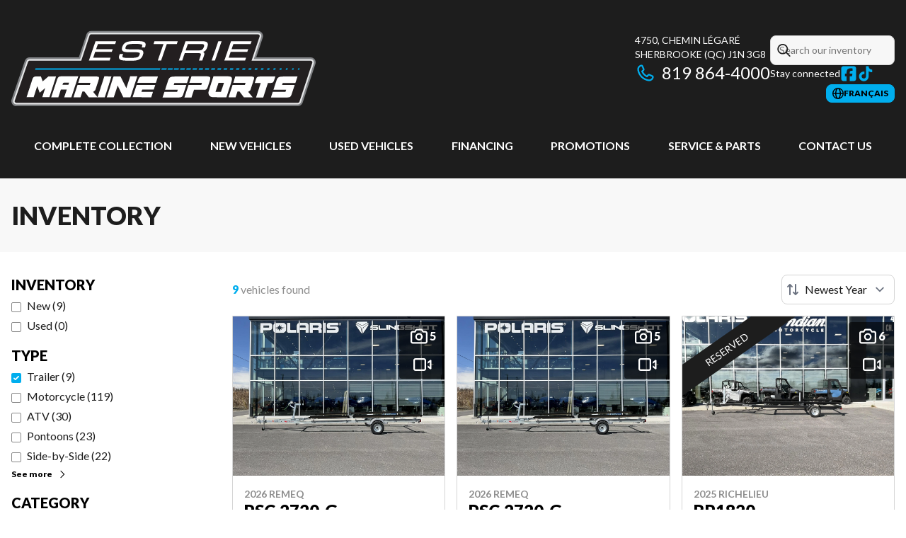

--- FILE ---
content_type: text/html
request_url: https://estriemarine.com/en/inventory/?type=Trailer
body_size: 37134
content:
<!DOCTYPE html><!--oJCe_6xVA9BwszvgWLjwj--><html lang="en-CA" class=""><head><meta charSet="utf-8"/><link rel="preconnect" href="/" crossorigin=""/><meta name="viewport" content="width=device-width, initial-scale=1"/><link rel="preload" as="image" imageSrcSet="https://cdn.powergo.ca/media/inventory/2025/50/d593292ba4fc4fc6ab09fbedeb620737_504904dc0b9b4e9b94b9f3cc85b4b025_800/2026-indian-motorcycle-super-scout-limited-0.webp 768w, https://cdn.powergo.ca/media/inventory/2025/50/d593292ba4fc4fc6ab09fbedeb620737_504904dc0b9b4e9b94b9f3cc85b4b025_1000/2026-indian-motorcycle-super-scout-limited-0.webp 1280w, https://cdn.powergo.ca/media/inventory/2025/50/d593292ba4fc4fc6ab09fbedeb620737_504904dc0b9b4e9b94b9f3cc85b4b025_1000/2026-indian-motorcycle-super-scout-limited-0.webp 1536w, https://cdn.powergo.ca/media/inventory/2025/50/d593292ba4fc4fc6ab09fbedeb620737_504904dc0b9b4e9b94b9f3cc85b4b025_1000/2026-indian-motorcycle-super-scout-limited-0.webp 1920w" imageSizes="(min-width: 800px) 800px, 100vw"/><link rel="preload" as="image" imageSrcSet="https://cdn.powergo.ca/media/inventory/2025/51/7671ec449d154b769146e1b703c3b869_504904dc0b9b4e9b94b9f3cc85b4b025_800/2026-polaris-sportsman-570-trail-0.webp 768w, https://cdn.powergo.ca/media/inventory/2025/51/7671ec449d154b769146e1b703c3b869_504904dc0b9b4e9b94b9f3cc85b4b025_1000/2026-polaris-sportsman-570-trail-0.webp 1280w, https://cdn.powergo.ca/media/inventory/2025/51/7671ec449d154b769146e1b703c3b869_504904dc0b9b4e9b94b9f3cc85b4b025_1000/2026-polaris-sportsman-570-trail-0.webp 1536w, https://cdn.powergo.ca/media/inventory/2025/51/7671ec449d154b769146e1b703c3b869_504904dc0b9b4e9b94b9f3cc85b4b025_1000/2026-polaris-sportsman-570-trail-0.webp 1920w" imageSizes="(min-width: 800px) 800px, 100vw"/><link rel="preload" as="image" imageSrcSet="https://cdn.powergo.ca/media/inventory/2025/51/9753b81b311a493b98c5d9306ed01166_504904dc0b9b4e9b94b9f3cc85b4b025_800/2026-polaris-sportsman-570-trail-0.webp 768w, https://cdn.powergo.ca/media/inventory/2025/51/9753b81b311a493b98c5d9306ed01166_504904dc0b9b4e9b94b9f3cc85b4b025_1000/2026-polaris-sportsman-570-trail-0.webp 1280w, https://cdn.powergo.ca/media/inventory/2025/51/9753b81b311a493b98c5d9306ed01166_504904dc0b9b4e9b94b9f3cc85b4b025_1000/2026-polaris-sportsman-570-trail-0.webp 1536w, https://cdn.powergo.ca/media/inventory/2025/51/9753b81b311a493b98c5d9306ed01166_504904dc0b9b4e9b94b9f3cc85b4b025_1000/2026-polaris-sportsman-570-trail-0.webp 1920w" imageSizes="(min-width: 800px) 800px, 100vw"/><link rel="stylesheet" href="/_next/static/chunks/5358a08d1b1d4c25.css" data-precedence="next"/><link rel="stylesheet" href="/_next/static/chunks/9abc6eb439b2eb77.css" data-precedence="next"/><link rel="stylesheet" href="/_next/static/chunks/396d5f0de084f76d.css" data-precedence="next"/><link rel="stylesheet" href="/_next/static/chunks/dd73437ab9b9985f.css" data-precedence="next"/><link rel="stylesheet" href="/_next/static/chunks/222755d60c0d0317.css" data-precedence="next"/><link rel="preload" as="script" fetchPriority="low" href="/_next/static/chunks/3cff016b19a2035e.js"/><script src="/_next/static/chunks/8fe84898b697f1b2.js" async=""></script><script src="/_next/static/chunks/0e4889d356df2fcb.js" async=""></script><script src="/_next/static/chunks/ca3903e0189f857d.js" async=""></script><script src="/_next/static/chunks/turbopack-a25eb058b178031f.js" async=""></script><script src="/_next/static/chunks/ff1a16fafef87110.js" async=""></script><script src="/_next/static/chunks/7dd66bdf8a7e5707.js" async=""></script><script src="/_next/static/chunks/05c08c33f311058e.js" async=""></script><script src="/_next/static/chunks/1a7492c5aff7cded.js" async=""></script><script src="/_next/static/chunks/49f5aa87b9660e7e.js" async=""></script><script src="/_next/static/chunks/0663006b7dc3ba62.js" async=""></script><script src="/_next/static/chunks/0b8cb88edced207e.js" async=""></script><script src="/_next/static/chunks/e98e6f817134bbc1.js" async=""></script><script src="/_next/static/chunks/cbf7407ac023231c.js" async=""></script><script src="/_next/static/chunks/2eebe7259256e720.js" async=""></script><script src="/_next/static/chunks/aed3838878c4ab92.js" async=""></script><link rel="preload" href="/pg-utility.js" as="script"/><meta property="og:price:currency" content="CAD"/><title>Powersport Vehicle Dealership | Estrie Marine Sports</title><meta name="description" content="Browse our options of quality powersports vehicles at Estrie Marine Sports in Sherbrooke. Check out our inventory!"/><link rel="manifest" href="/manifest.webmanifest"/><meta name="google-site-verification" content="nWZ_CJf5oI8fbd8Ii7MgsKCNI226N0ymFVflxKGLB-E"/><link rel="canonical" href="https://estriemarine.com/en/inventory/"/><link rel="alternate" hrefLang="en-CA" href="https://estriemarine.com/en/inventory/"/><link rel="alternate" hrefLang="fr-CA" href="https://estriemarine.com/fr/inventaire/"/><meta property="og:title" content="Powersport Vehicle Dealership | Estrie Marine Sports"/><meta property="og:description" content="Browse our options of quality powersports vehicles at Estrie Marine Sports in Sherbrooke. Check out our inventory!"/><meta property="og:url" content="https://estriemarine.com/en/inventory/"/><meta property="og:locale" content="en_CA"/><meta property="og:type" content="website"/><meta name="twitter:card" content="summary"/><meta name="twitter:title" content="Powersport Vehicle Dealership | Estrie Marine Sports"/><meta name="twitter:description" content="Browse our options of quality powersports vehicles at Estrie Marine Sports in Sherbrooke. Check out our inventory!"/><link rel="icon" href="/favicon.ico?favicon.686299d5.ico" sizes="256x256" type="image/x-icon"/><link rel="icon" href="/icon.svg?icon.79bca0c4.svg" sizes="any" type="image/svg+xml"/><link rel="icon" href="/icon1.png?icon1.7c58b491.png" sizes="192x192" type="image/png"/><link rel="icon" href="/icon2.png?icon2.939f5f48.png" sizes="512x512" type="image/png"/><link rel="apple-touch-icon" href="/apple-icon.png?apple-icon.ed93d5aa.png" sizes="180x180" type="image/png"/><script src="/_next/static/chunks/a6dad97d9634a72d.js" noModule=""></script></head><body><div hidden=""><!--$--><!--/$--></div><script type="application/ld+json">{"@context":"https://schema.org","@graph":[{"@type":"WebSite","@id":"https://estriemarine.com/en/#website","url":"https://estriemarine.com/en/","name":"Estrie Marine"},{"@type":"WebPage","@id":"https://estriemarine.com/en/inventory/#webpage","url":"https://estriemarine.com/en/inventory/","inLanguage":"en-CA","name":"Powersport Vehicle Dealership | Estrie Marine Sports","isPartOf":{"@id":"https://estriemarine.com/en/#website"},"datePublished":"2026-01-23T00:26:09.135Z","dateModified":"2026-01-23T00:26:09.135Z"}]}</script><script type="application/ld+json">{"@context":"https://schema.org","@graph":[{"@type":"LocalBusiness","@id":"https://estriemarine.com/en/#localbusiness","name":"Estrie Marine","image":"https://cdn.powergo.ca/media/logo/estrie_marine/estrie_marine_logo_estrie_marine_clean.svg","description":"Estrie Marine","url":"https://estriemarine.com/en/","sameAs":["https://www.facebook.com/estriemarine","https://www.tiktok.com/@estriemarine"],"telephone":"819 864-4000","address":{"@type":"PostalAddress","streetAddress":"4750, chemin Légaré","addressLocality":"Sherbrooke","addressRegion":"Quebec","postalCode":"J1N 3G8","addressCountry":"CA"},"contactPoint":[{"@type":"ContactPoint","telephone":"819 864-4000","contactType":"Phone"}],"department":[{"@type":"LocalBusiness","name":"Estrie Marine - Sales","image":"https://cdn.powergo.ca/media/logo/estrie_marine/estrie_marine_logo_estrie_marine_clean.svg","telephone":"819 864-4000","address":{"@type":"PostalAddress","streetAddress":"4750, chemin Légaré","addressLocality":"Sherbrooke","addressRegion":"Quebec","postalCode":"J1N 3G8","addressCountry":"CA"},"openingHoursSpecification":[{"@type":"OpeningHoursSpecification","dayOfWeek":"https://schema.org/Monday","opens":"08:00","closes":"17:00"},{"@type":"OpeningHoursSpecification","dayOfWeek":"https://schema.org/Tuesday","opens":"08:00","closes":"17:00"},{"@type":"OpeningHoursSpecification","dayOfWeek":"https://schema.org/Wednesday","opens":"08:00","closes":"17:00"},{"@type":"OpeningHoursSpecification","dayOfWeek":"https://schema.org/Thursday","opens":"08:00","closes":"19:00"},{"@type":"OpeningHoursSpecification","dayOfWeek":"https://schema.org/Friday","opens":"08:00","closes":"17:00"},{"@type":"OpeningHoursSpecification","dayOfWeek":"https://schema.org/Saturday","opens":"08:00","closes":"12:00"},{"@type":"OpeningHoursSpecification","dayOfWeek":"https://schema.org/Sunday","opens":"00:00","closes":"00:00"}]}]}]}</script><div id="tagging" data-tagging-wrapper="true"><header class="relative z-[999999990] md:z-auto"><div class="pg-header pg-header-desktop relative z-40 hidden w-full flex-col items-center justify-center gap-2.5 py-4 md:z-50 md:inline-flex bg-layout"><div class="container inline-flex h-40 items-center justify-between gap-5 self-stretch px-4"><a aria-label="Estrie Marine" class="pg-logo" href="/en/"><div class="contents"><svg class="h-[135px] max-w-[300px] lg:max-w-[500px]"  id="svg-154kidkqt-Layer_2" xmlns="http://www.w3.org/2000/svg" version="1.1" viewBox="0 0 728.6 229"><g id="svg-154kidkqt-Cut"><path d="M11.9 205.1c-3.8 0-7.5-1.9-9.7-5s-2.8-7.2-1.6-10.8l31.9-92.9c1.6-4.8 6.2-8 11.3-8h117.8l18.3-55.2c1.6-4.9 6.2-8.2 11.3-8.2h399.5c3.8 0 7.4 1.8 9.7 4.9 2.2 3.1 2.8 7.1 1.6 10.7l-15.8 47.7h130.5c3.8 0 7.4 1.8 9.6 4.9s2.9 7.1 1.7 10.7l-30.6 92.9c-1.6 4.9-6.2 8.2-11.3 8.2H11.9Z" style="fill:#808285"/><path d="M11.9 200.9c-2.5 0-4.9-1.2-6.3-3.2-1.5-2-1.8-4.7-1-7l31.9-92.9c1.1-3.1 4-5.2 7.3-5.2h120.8l19.2-58.1c1.1-3.2 4-5.3 7.4-5.3h399.5c2.5 0 4.8 1.2 6.3 3.2s1.9 4.6 1.1 7l-17.7 53.2h136.3c2.5 0 4.8 1.2 6.3 3.2s1.9 4.6 1.1 7l-30.6 92.9c-1 3.2-4 5.3-7.4 5.3H11.9Z" style="fill:#e6e7e8"/><path d="M43.8 96.4h123.6l20.1-60.7c.5-1.6 2-2.7 3.7-2.7h399.5c2.7 0 4.6 2.6 3.7 5.2l-19.3 58.2h141.6c2.7 0 4.6 2.6 3.7 5.1l-30.6 92.9c-.5 1.6-2 2.7-3.7 2.7H11.9c-2.7 0-4.6-2.6-3.7-5.2L40.1 99c.5-1.6 2-2.6 3.7-2.6" style="fill:#231f20"/><path style="fill:#FFF" d="M91.1 183.7h-17l7-22L67.9 173 62 157.2l-8.5 26.5h-17l13.9-42.9c1.1-4.2 3.5-6.4 7.3-6.7.1 0 .5 0 1.1-.1h2.6l9.5.2 4.2 11.6 13.8-11.9 18.2.2-16 49.8Zm4.4.2 13.2-40c1-3.4 2.1-5.8 3.3-7.3s2.6-2.4 4.5-2.6c1.2-.2 2.5-.3 3.8-.3h40l-16.6 50.2h-17l6.1-18.5h-14.2l-6.1 18.5zm41.1-29.9 1.6-5.1h-11.9c-1.2.2-2 .6-2.3 1.2-.4.4-.9 1.7-1.5 3.8h14.2Zm49 30.1-10.5-13.9h-4.9l-4.7 13.9h-16.8l9.8-29.9h29.4l1.7-5h-29.4l4.7-15.1H202c2.9 0 5 .2 6.4.8 1.1.3 1.6 1.2 1.6 2.7s-.3 2.3-.8 4.2l-8.2 25.1-5.1 4.1 10.7 12.9-20.7.3Z"/><path style="fill:#FFF" d="M223.5 183.9h-17.1l16.3-50.2 17 .2c-6.1 19.9-11.5 36.6-16.1 50Zm61.4 0H268l-13.4-28.2-9.3 28.2h-16.9c5.8-17.2 10.8-33.1 15.3-47.7.3-1.7 1.7-2.4 4.2-2.3l13.4.2 14.1 27.8 9.2-28.2h17L285 184Zm49.9.2-44.5-.5 9.8-29.4h44.5l-3.7 11.3h-27.6l-1.8 5.2h27.7l-4.3 13.4Zm11.2-34.8-44.4-.2 2-6.2c1.1-3.1 2.1-5.2 3.1-6.2.9-1 1.6-1.5 1.9-1.4q2.4-1.35 9.3-1.5h33.2zm52.6 35h-36.5l4.4-13.5 30.3.2 1.7-5.2-30.4.2 6.8-21c1-3.3 2.2-5.8 3.6-7.3 1.1-1 1.8-1.6 2.1-1.7.9-.6 2.2-1 3.9-1.3 1.8-.3 5.2-.5 10.4-.6h30.8l-5.1 15.4h-30.2l-1.7 5h30.2c-2.3 7.2-4.8 14.7-7.4 22.5-.8 2.5-1.7 4.2-2.8 5.2-.4.6-1.4 1.1-2.8 1.6q-2.25.6-7.5.6Zm32.7 0h-16.9l9.8-29.9h30.5l1.7-5.1h-30.3l5.1-15.6H467c2.5 0 4.2.2 5 .4 2 .5 3.2 1 3.5 1.7.6.9.9 1.9.8 3.2 0 .9-.4 2.6-1.1 5.2l-4.3 13.2c-1.4 4.9-3.5 7.7-6.3 8.3q-1.2.45-3.9.3c-.8 0-1.7 0-2.9-.2h-20.4zm83.4-.1-31.2-.5c-2.6-.1-4.6-.5-6-1.1-3.7-2-5.6-5-5.6-9.2s.1-1.6.4-2.8.9-3.5 2-7q1.95-6.6 9.6-30h19.2l16.7.2c1.8 0 3.4.3 4.9.8 1.4.5 2.5 1.3 3.1 2.6 0 .2.1.5.2 1 0 .5.1 1.3.2 2.3 0 .9-.3 2.3-.9 4.5-.6 2.1-1.4 4.9-2.5 8.3l-10 30.7Zm-25.8-13.3h12.9l7.3-21.6h-13.2c-2 6.1-4.3 13.3-7.1 21.6Zm67.9 13.2-10.5-13.9h-4.9l-4.7 13.9h-16.8l9.8-29.9h29.4l1.7-5h-29.4l4.7-15.1h37.1c2.9 0 5 .2 6.4.8 1.1.3 1.6 1.2 1.6 2.7s-.3 2.3-.8 4.2l-8.2 25.1-5.1 4.1 10.7 12.9-20.7.3Zm46.3.4h-17.3l11.3-35h-14.2q2.55-8.7 3.9-11.4c.8-1.8 2.1-3 3.9-3.4.9-.3 2.3-.5 4.2-.5l37.2-.2c-1.9 6.3-3.4 10.4-4.5 12.4s-3.1 3.1-6 3.1h-7.3l-11.3 35Zm54.9-.2h-36.5l4.4-13.5 30.3.2 1.7-5.2-30.4.2 6.8-21c1-3.3 2.2-5.8 3.6-7.3 1.1-1 1.8-1.6 2.1-1.7.9-.6 2.2-1 3.9-1.3 1.8-.3 5.2-.5 10.4-.6h30.8l-5.1 15.4h-30.2l-1.7 5h30.2c-2.3 7.2-4.8 14.7-7.4 22.5-.8 2.5-1.7 4.2-2.8 5.2-.4.6-1.4 1.1-2.8 1.6q-2.25.6-7.5.6Z"/><path d="M656.7 118h4.1l1.2-3.7h-4.1zm-44.7 0h5.3l1.3-3.7h-5.3zm-104.1 0h8.1l1.2-3.7h-8.1zm-59.6 0h9.7l1.3-3.7h-9.7zm-59.5 0h11.3l1.3-3.7H390zm134 0h7.7l1.2-3.7H524zm119 0h4.5l1.2-3.7H643zm45.1-3.7-1.2 3.7h3.4l1.2-3.7zM403.7 118h10.9l1.2-3.7h-10.9zm-346.9 0h298.8l1.2-3.7H57.9zm376.7 0h10.1l1.2-3.7h-10.1zm238.1 0h3.6l1.3-3.7h-3.7zm-44.7 0h4.9l1.3-3.7h-4.9zM493 118h8.5l1.2-3.7h-8.5zm59.5 0h6.9l1.3-3.7h-7zm-178.6 0h11.8l1.2-3.7h-11.7zm163.7 0h7.3l1.3-3.7h-7.3zm-59.5 0h8.9l1.2-3.7h-8.9zm89.3 0h6.5l1.2-3.7h-6.5zm29.8 0h5.7l1.2-3.7h-5.7zm-238.1 0h12.1l1.2-3.7h-12.1zm104.1 0h9.3l1.3-3.7h-9.3zm119.1 0h6.1l1.2-3.7h-6.1zm-163.7 0h10.5l1.2-3.7h-10.5z" style="fill:#00aeef"/><path style="fill:#FFF" d="M185.7 95.8h49.6l2.2-6.6h-41.6l4.9-14.1h39.7l2.2-6.4H203l4.3-12.5h41.3l2.3-6.6h-49.3zm133-43.9c-2.6-1.9-9-2.8-19.5-2.8s-9.9.1-12.8.4c-6 .6-10.4 1.7-13.3 3.5-3.4 2.1-6 5.5-7.6 10.3-1.6 4.5-1.1 7.9 1.3 9.9 1.5 1.2 3.8 2 7.1 2.4q2.55.3 7.8.3h12.2c5.6 0 9.5.4 11.6 1 .9.3 1.4.6 1.7 1.2.4.8.3 2-.2 3.6-1.1 3.3-2.9 5.3-5.3 6.2-3 1.1-9.2 1.7-18.3 1.7s-13.4-.4-15.7-1.2c-1.4-.5-1.6-1.2-1.7-1.9 0-.5 0-1.6.8-3.9l.9-2.6h-8l-1.3 3.8c-2.4 6.9.9 9.7 4 10.8 3.2 1.2 9.9 1.7 20.4 1.7s13.2-.3 16.7-.8q6.15-1.05 9.9-4.2c2.4-2 4.3-5 5.6-8.8 1.4-4.2 1.5-7.2.2-9.3-1.3-2-4-3.2-8.3-3.7-2.5-.3-7.7-.5-15.8-.5h-9c-5.2-.2-7.2-.7-8-1.1-.4-.2-1.6-.8-.4-4.3s3.2-5.5 6.2-6.3c3.4-.9 9.4-1.4 17.9-1.4s14.4 1.2 15.1 1.9c.7.6.6 2.5-.2 5.1l-.4 1.4h7.8l.2-.8c.9-2.8 1.3-4.9 1.2-6.2 0-2.3-1-4.1-2.8-5.4m21.7 4.3h23.9l-13.7 39.6h8l13.6-39.6h24l2.2-6.6h-55.7zm125.8-5.3c-1.8-.9-4.9-1.3-9.6-1.3H417l-15.9 46.2h8l6.1-17.8h31.6c4.8 0 6.3.9 6.7 1.5.3.4.8 1.8-.9 6.4l-3.4 9.8h8l4.2-12.2c.7-1.9.9-3.5.6-4.9-.3-1.5-1.3-2.7-3-3.5.9-.2 1.7-.5 2.4-.8 3.2-1.5 5.8-4.9 7.6-10 1.1-3.2 1.6-5.7 1.5-7.6-.2-2.7-1.6-4.7-4.1-6Zm-10.4 19.5c-1.7.8-4.7 1.3-9 1.3h-29.5l5.3-15.5h29.9c5.1 0 7.1.6 7.9 1.1 1.4.9 1.6 3 .4 6.3q-1.8 5.25-5.1 6.9Zm23.8 25.4h7.9l16-46.2h-8zm93.3-39.6 2.3-6.6h-49.3L510 95.8h49.6l2.3-6.6h-41.6l4.8-14.1h39.8l2.2-6.4h-39.8l4.3-12.5z"/></g></svg></div></a><div class="pg-toolbar inline-flex flex-col items-end justify-center gap-4"><div class="inline-flex w-full items-center justify-between gap-2 text-xs lg:gap-6 lg:text-sm"><div class="pg-header-address w-44 text-white lg:w-auto"><a target="_blank" rel="noopener" class="pg-dealer-address uppercase hover:text-primary" data-tagging="directions" href="https://www.google.com/maps/dir//Estrie+Marine,+4750+Chem.+L%C3%A9gar%C3%A9,+Sherbrooke,+QC+J1N+0G2/@45.3268343,-72.0638142,16.6z/data=!4m8!4m7!1m0!1m5!1m1!1s0x4cb64a4ffbf8c2e9:0xae73c28873b4b0a6!2m2!">4750, chemin Légaré<br/>Sherbrooke<!-- --> <!-- -->(QC)<!-- --> <!-- -->J1N 3G8<br/></a><a class="pg-dealer-phone text-lg hover:text-primary lg:text-2xl" data-tagging="phone" data-tagging-value="general" href="tel:819 864-4000"><svg viewBox="0 0 512 512" xmlns="http://www.w3.org/2000/svg" role="img" aria-hidden="true" focusable="false" data-prefix="far" data-icon="phone" class="svg-inline--fa fa-phone mr-2 text-primary"><path fill="currentColor" d="M112.8 10.9c27.3-9.1 57 3.9 68.9 30l39.7 87.3c10.6 23.4 4 51-16 67.1l-24.2 19.3c25.5 50 65.5 91.4 114.4 118.8l21.2-26.6c16.1-20.1 43.7-26.7 67.1-16l87.3 39.7c26.2 11.9 39.1 41.6 30 68.9-20.7 62.3-83.7 116.2-160.9 102.6-173.7-30.6-299.6-156.5-330.2-330.2-13.6-77.2 40.4-140.1 102.6-160.9zm25.2 49.9c-1.7-3.8-6-5.7-10-4.4-45.2 15.1-79.1 58.6-70.5 107 27.1 153.8 137.4 264.2 291.2 291.3 48.4 8.5 91.9-25.3 107-70.5 1.3-4-.6-8.3-4.4-10L364 334.4c-3.4-1.5-7.4-.6-9.7 2.3l-33.5 41.9c-7 8.7-19 11.5-29 6.7-72.5-34.4-130.5-94.3-162.4-168.2-4.3-9.9-1.4-21.5 7-28.2l38.9-31.1c2.9-2.3 3.9-6.3 2.3-9.7L137.9 60.7z"></path></svg>819 864-4000</a></div><div class="pg-header-toolbar inline-flex flex-col items-start justify-center gap-2"><form class="pg-header-search relative w-full text-sm"><svg viewBox="0 0 512 512" xmlns="http://www.w3.org/2000/svg" role="img" aria-hidden="true" focusable="false" data-prefix="far" data-icon="magnifying-glass" class="svg-inline--fa fa-magnifying-glass absolute left-2 top-3 text-lg"><path fill="currentColor" d="M368 208a160 160 0 1 0 -320 0 160 160 0 1 0 320 0zM337.1 371.1C301.7 399.2 256.8 416 208 416 93.1 416 0 322.9 0 208S93.1 0 208 0 416 93.1 416 208c0 48.8-16.8 93.7-44.9 129.1L505 471c9.4 9.4 9.4 24.6 0 33.9s-24.6 9.4-33.9 0L337.1 371.1z"></path></svg><input type="text" class="form-input !py-2.5 !ps-8" placeholder="Search our inventory" value=""/></form><div class="pg-dealer-socials inline-flex items-center justify-start gap-2 text-white"><span class="">Stay connected</span><a target="_blank" rel="noopener" aria-label="Facebook" href="https://www.facebook.com/estriemarine"><div class="contents"><svg class="size-6 fill-primary"  xmlns="http://www.w3.org/2000/svg" viewBox="0 0 448 512"><!--!Font Awesome Free 6.7.1 by @fontawesome - https://fontawesome.com License - https://fontawesome.com/license/free Copyright 2024 Fonticons, Inc.--><path d="M64 32C28.7 32 0 60.7 0 96V416c0 35.3 28.7 64 64 64h98.2V334.2H109.4V256h52.8V222.3c0-87.1 39.4-127.5 125-127.5c16.2 0 44.2 3.2 55.7 6.4V172c-6-.6-16.5-1-29.6-1c-42 0-58.2 15.9-58.2 57.2V256h83.6l-14.4 78.2H255V480H384c35.3 0 64-28.7 64-64V96c0-35.3-28.7-64-64-64H64z"/></svg></div></a><a target="_blank" rel="noopener" aria-label="TikTok" href="https://www.tiktok.com/@estriemarine"><div class="contents"><svg class="size-6 fill-primary"  xmlns="http://www.w3.org/2000/svg" viewBox="0 0 24 24"><path d="M21.3 10.1c-1.9 0-3.5-.5-5.1-1.6v7.4c0 1.9-.7 3.5-2 4.8s-2.9 2-4.8 2-3.5-.7-4.8-2-2-2.9-2-4.8.7-3.5 2-4.8 2.9-2 4.8-2h.9v3.7c-.3 0-.6-.1-.9-.1-.9 0-1.6.3-2.2.9s-.9 1.3-.9 2.2.3 1.6.9 2.2 1.3.9 2.2.9 1.6-.3 2.2-.9.9-1.3.9-2.2V1.4h3.7v.9c.3 1.4 1 2.5 2.2 3.3.8.6 1.8.8 2.8.8v3.7Z"/></svg></div></a></div></div></div><div class="pg-toolbar-buttons inline-flex items-center justify-end gap-2 self-stretch"><a href="/fr/inventaire/" class="btn-primary-sm"><svg viewBox="0 0 512 512" xmlns="http://www.w3.org/2000/svg" role="img" aria-hidden="true" focusable="false" data-prefix="far" data-icon="globe" class="svg-inline--fa fa-globe"><path fill="currentColor" d="M303.2 413c-21.5 43.7-41.4 51-47.2 51s-25.7-7.3-47.2-51c-17-34.5-29.2-81.6-32.1-133l158.6 0c-3 51.5-15.2 98.6-32.1 133zm32.1-181l-158.6 0c3-51.5 15.2-98.6 32.1-133 21.5-43.7 41.4-51 47.2-51s25.7 7.3 47.2 51c17 34.5 29.2 81.6 32.1 133zm48.1 48l79.2 0c-8.6 74.6-56.7 137.3-122.8 166.4 24-42.8 40.3-102.4 43.6-166.4zm79.2-48l-79.2 0c-3.3-64-19.6-123.6-43.6-166.4 66.1 29.2 114.2 91.8 122.8 166.4zm-334 0l-79.2 0c8.6-74.6 56.7-137.3 122.8-166.4-24 42.8-40.3 102.4-43.6 166.4zM49.4 280l79.2 0c3.3 64 19.6 123.6 43.6 166.4-66.1-29.2-114.2-91.8-122.8-166.4zM256 512a256 256 0 1 0 0-512 256 256 0 1 0 0 512z"></path></svg><span>français</span></a></div></div></div><div class="pg-menu container inline-flex flex-col items-center justify-center gap-2.5 py-2.5 text-center"><nav class="w-full"><ol class="inline-flex w-full items-start justify-between gap-4 self-stretch px-8 text-base text-white lg:gap-2"><li class="group relative py-2"><a class="font-bold uppercase transition-colors duration-200 hover:text-primary" href="/en/new/">Complete Collection</a></li><li class="group relative py-2"><a class="font-bold uppercase transition-colors duration-200 hover:text-primary" href="/en/new-inventory/">New Vehicles</a><ol class="pointer-events-none invisible absolute left-1/2 top-full z-50 w-48 -translate-x-1/2 -translate-y-2 flex-col items-start justify-start divide-y divide-neutral-300 rounded-lg border bg-white px-4 py-2 text-left text-base text-main-color-300 opacity-0 transition-all duration-200 ease-in-out group-hover:pointer-events-auto group-hover:visible group-hover:translate-y-0 group-hover:opacity-100 dark:divide-primary dark:bg-black"><li class="w-full"><a class="block w-full py-2" href="/en/new-inventory/">All New Inventory</a></li><li class="w-full"><a class="block w-full py-2" href="/en/new/motorcycle/inventory/">Motorcycles</a></li><li class="w-full"><a class="block w-full py-2" href="/en/new/motorcycle/inventory/?category=Electric+Motocross">Electric Motorcycles</a></li><li class="w-full"><a class="block w-full py-2" href="/en/new/slingshot/inventory/">Slingshot</a></li><li class="w-full"><a class="block w-full py-2" href="/en/new/atv/inventory/">ATVs</a></li><li class="w-full"><a class="block w-full py-2" href="/en/new/side-by-side/inventory/">Side-by-sides</a></li><li class="w-full"><a class="block w-full py-2" href="/en/new/boat/inventory/">Boats</a></li><li class="w-full"><a class="block w-full py-2" href="/en/new/pontoons/inventory/">Pontoons</a></li><li class="w-full"><a class="block w-full py-2" href="/en/new/motors/inventory/">Outboard Motors</a></li><li class="w-full"><a class="block w-full py-2" href="/en/new/pedal-boatskayaks/inventory/">Pedal Boats / Kayaks</a></li><li class="w-full"><a class="block w-full py-2" href="/en/new/snowmobile/inventory/">Snowmobiles</a></li><li class="w-full"><a class="block w-full py-2" href="/en/new/trailer/inventory/">Trailers</a></li><li class="w-full"><a class="block w-full py-2" href="/en/new/electric-bike/inventory/">Electric Bikes</a></li><li class="w-full"><a href="/en/polaris-orv/" class="block w-full py-2">Polaris Off-Road Vehicles</a></li><li class="w-full"><a href="/en/polaris-snowmobiles/" class="block w-full py-2">Polaris Snowmobiles</a></li><li class="w-full"><a href="/en/slingshot/" class="block w-full py-2">Slingshot</a></li><li class="w-full"><a href="/en/indian-motorcycle/" class="block w-full py-2">Indian Motorcycle</a></li></ol></li><li class="group relative py-2"><a class="font-bold uppercase transition-colors duration-200 hover:text-primary" href="/en/used/">Used vehicles</a><ol class="pointer-events-none invisible absolute left-1/2 top-full z-50 w-48 -translate-x-1/2 -translate-y-2 flex-col items-start justify-start divide-y divide-neutral-300 rounded-lg border bg-white px-4 py-2 text-left text-base text-main-color-300 opacity-0 transition-all duration-200 ease-in-out group-hover:pointer-events-auto group-hover:visible group-hover:translate-y-0 group-hover:opacity-100 dark:divide-primary dark:bg-black"><li class="w-full"><a class="block w-full py-2" href="/en/used/">All Used Inventory</a></li><li class="w-full"><a class="block w-full py-2" href="/en/used/motorcycle/">Used Motorcycles</a></li><li class="w-full"><a class="block w-full py-2" href="/en/used/atv/">Used ATVs</a></li><li class="w-full"><a class="block w-full py-2" href="/en/used/side-by-side/">Used Side-by-Sides</a></li><li class="w-full"><a class="block w-full py-2" href="/en/used/boat/">Used Boats</a></li><li class="w-full"><a class="block w-full py-2" href="/en/used/pontoons/">Used Pontoons</a></li><li class="w-full"><a class="block w-full py-2" href="/en/used/motors/">Used Outboard Motors</a></li><li class="w-full"><a class="block w-full py-2" href="/en/used/watercraft/">Used Watercraft</a></li><li class="w-full"><a class="block w-full py-2" href="/en/used/snowmobile/">Used Snowmobiles</a></li><li class="w-full"><a class="block w-full py-2" href="/en/financing/">Financing</a></li></ol></li><li class="group relative py-2"><a class="font-bold uppercase transition-colors duration-200 hover:text-primary" href="/en/financing/">Financing</a></li><li class="group relative py-2"><a class="font-bold uppercase transition-colors duration-200 hover:text-primary" href="/en/promotions/">Promotions</a></li><li class="group relative py-2"><a class="font-bold uppercase transition-colors duration-200 hover:text-primary" href="/en/service/">Service &amp; Parts</a><ol class="pointer-events-none invisible absolute left-1/2 top-full z-50 w-48 -translate-x-1/2 -translate-y-2 flex-col items-start justify-start divide-y divide-neutral-300 rounded-lg border bg-white px-4 py-2 text-left text-base text-main-color-300 opacity-0 transition-all duration-200 ease-in-out group-hover:pointer-events-auto group-hover:visible group-hover:translate-y-0 group-hover:opacity-100 dark:divide-primary dark:bg-black"><li class="w-full"><a class="block w-full py-2" href="/en/service/">Maintenance</a></li><li class="w-full"><a class="block w-full py-2" href="/en/parts/">Parts &amp; Accessories</a></li><li class="w-full"><a class="block w-full py-2" href="/en/motorcycle-storage/">Motorcycles Storage</a></li><li class="w-full"><a class="block w-full py-2" href="/en/snowmobile-maintenance/">Snowmobiles Maintenance</a></li><li class="w-full"><a target="_blank" rel="noopener" class="block w-full py-2" href="https://www.ridereadyservice.com/en-ca/rideready/guest/?dealerid=1120301">Request Polaris Service</a></li></ol></li><li class="group relative py-2"><a class="font-bold uppercase transition-colors duration-200 hover:text-primary" href="/en/contact/">Contact Us</a><ol class="pointer-events-none invisible absolute left-1/2 top-full z-50 w-48 -translate-x-1/2 -translate-y-2 flex-col items-start justify-start divide-y divide-neutral-300 rounded-lg border bg-white px-4 py-2 text-left text-base text-main-color-300 opacity-0 transition-all duration-200 ease-in-out group-hover:pointer-events-auto group-hover:visible group-hover:translate-y-0 group-hover:opacity-100 dark:divide-primary dark:bg-black"><li class="w-full"><a class="block w-full py-2" href="/en/contact/">Contact Us</a></li><li class="w-full"><a class="block w-full py-2" href="/en/blog/">Blog</a></li><li class="w-full"><a class="block w-full py-2" href="/en/team/">Our Team</a></li></ol></li></ol></nav></div></div><div class="relative z-50 md:z-40 bg-layout"><div class="pg-header pg-header-mobile z-50 inline-flex h-28 w-full flex-col items-center justify-center gap-2.5 px-8 py-2.5 md:hidden"><div class="inline-flex items-center justify-between gap-4 self-stretch py-4"><a aria-label="Estrie Marine" class="pg-logo" href="/en/"><div class="contents"><svg class="h-16 max-w-full"  id="svg-9onxn1e28-Layer_2" xmlns="http://www.w3.org/2000/svg" version="1.1" viewBox="0 0 728.6 229"><g id="svg-9onxn1e28-Cut"><path d="M11.9 205.1c-3.8 0-7.5-1.9-9.7-5s-2.8-7.2-1.6-10.8l31.9-92.9c1.6-4.8 6.2-8 11.3-8h117.8l18.3-55.2c1.6-4.9 6.2-8.2 11.3-8.2h399.5c3.8 0 7.4 1.8 9.7 4.9 2.2 3.1 2.8 7.1 1.6 10.7l-15.8 47.7h130.5c3.8 0 7.4 1.8 9.6 4.9s2.9 7.1 1.7 10.7l-30.6 92.9c-1.6 4.9-6.2 8.2-11.3 8.2H11.9Z" style="fill:#808285"/><path d="M11.9 200.9c-2.5 0-4.9-1.2-6.3-3.2-1.5-2-1.8-4.7-1-7l31.9-92.9c1.1-3.1 4-5.2 7.3-5.2h120.8l19.2-58.1c1.1-3.2 4-5.3 7.4-5.3h399.5c2.5 0 4.8 1.2 6.3 3.2s1.9 4.6 1.1 7l-17.7 53.2h136.3c2.5 0 4.8 1.2 6.3 3.2s1.9 4.6 1.1 7l-30.6 92.9c-1 3.2-4 5.3-7.4 5.3H11.9Z" style="fill:#e6e7e8"/><path d="M43.8 96.4h123.6l20.1-60.7c.5-1.6 2-2.7 3.7-2.7h399.5c2.7 0 4.6 2.6 3.7 5.2l-19.3 58.2h141.6c2.7 0 4.6 2.6 3.7 5.1l-30.6 92.9c-.5 1.6-2 2.7-3.7 2.7H11.9c-2.7 0-4.6-2.6-3.7-5.2L40.1 99c.5-1.6 2-2.6 3.7-2.6" style="fill:#231f20"/><path style="fill:#FFF" d="M91.1 183.7h-17l7-22L67.9 173 62 157.2l-8.5 26.5h-17l13.9-42.9c1.1-4.2 3.5-6.4 7.3-6.7.1 0 .5 0 1.1-.1h2.6l9.5.2 4.2 11.6 13.8-11.9 18.2.2-16 49.8Zm4.4.2 13.2-40c1-3.4 2.1-5.8 3.3-7.3s2.6-2.4 4.5-2.6c1.2-.2 2.5-.3 3.8-.3h40l-16.6 50.2h-17l6.1-18.5h-14.2l-6.1 18.5zm41.1-29.9 1.6-5.1h-11.9c-1.2.2-2 .6-2.3 1.2-.4.4-.9 1.7-1.5 3.8h14.2Zm49 30.1-10.5-13.9h-4.9l-4.7 13.9h-16.8l9.8-29.9h29.4l1.7-5h-29.4l4.7-15.1H202c2.9 0 5 .2 6.4.8 1.1.3 1.6 1.2 1.6 2.7s-.3 2.3-.8 4.2l-8.2 25.1-5.1 4.1 10.7 12.9-20.7.3Z"/><path style="fill:#FFF" d="M223.5 183.9h-17.1l16.3-50.2 17 .2c-6.1 19.9-11.5 36.6-16.1 50Zm61.4 0H268l-13.4-28.2-9.3 28.2h-16.9c5.8-17.2 10.8-33.1 15.3-47.7.3-1.7 1.7-2.4 4.2-2.3l13.4.2 14.1 27.8 9.2-28.2h17L285 184Zm49.9.2-44.5-.5 9.8-29.4h44.5l-3.7 11.3h-27.6l-1.8 5.2h27.7l-4.3 13.4Zm11.2-34.8-44.4-.2 2-6.2c1.1-3.1 2.1-5.2 3.1-6.2.9-1 1.6-1.5 1.9-1.4q2.4-1.35 9.3-1.5h33.2zm52.6 35h-36.5l4.4-13.5 30.3.2 1.7-5.2-30.4.2 6.8-21c1-3.3 2.2-5.8 3.6-7.3 1.1-1 1.8-1.6 2.1-1.7.9-.6 2.2-1 3.9-1.3 1.8-.3 5.2-.5 10.4-.6h30.8l-5.1 15.4h-30.2l-1.7 5h30.2c-2.3 7.2-4.8 14.7-7.4 22.5-.8 2.5-1.7 4.2-2.8 5.2-.4.6-1.4 1.1-2.8 1.6q-2.25.6-7.5.6Zm32.7 0h-16.9l9.8-29.9h30.5l1.7-5.1h-30.3l5.1-15.6H467c2.5 0 4.2.2 5 .4 2 .5 3.2 1 3.5 1.7.6.9.9 1.9.8 3.2 0 .9-.4 2.6-1.1 5.2l-4.3 13.2c-1.4 4.9-3.5 7.7-6.3 8.3q-1.2.45-3.9.3c-.8 0-1.7 0-2.9-.2h-20.4zm83.4-.1-31.2-.5c-2.6-.1-4.6-.5-6-1.1-3.7-2-5.6-5-5.6-9.2s.1-1.6.4-2.8.9-3.5 2-7q1.95-6.6 9.6-30h19.2l16.7.2c1.8 0 3.4.3 4.9.8 1.4.5 2.5 1.3 3.1 2.6 0 .2.1.5.2 1 0 .5.1 1.3.2 2.3 0 .9-.3 2.3-.9 4.5-.6 2.1-1.4 4.9-2.5 8.3l-10 30.7Zm-25.8-13.3h12.9l7.3-21.6h-13.2c-2 6.1-4.3 13.3-7.1 21.6Zm67.9 13.2-10.5-13.9h-4.9l-4.7 13.9h-16.8l9.8-29.9h29.4l1.7-5h-29.4l4.7-15.1h37.1c2.9 0 5 .2 6.4.8 1.1.3 1.6 1.2 1.6 2.7s-.3 2.3-.8 4.2l-8.2 25.1-5.1 4.1 10.7 12.9-20.7.3Zm46.3.4h-17.3l11.3-35h-14.2q2.55-8.7 3.9-11.4c.8-1.8 2.1-3 3.9-3.4.9-.3 2.3-.5 4.2-.5l37.2-.2c-1.9 6.3-3.4 10.4-4.5 12.4s-3.1 3.1-6 3.1h-7.3l-11.3 35Zm54.9-.2h-36.5l4.4-13.5 30.3.2 1.7-5.2-30.4.2 6.8-21c1-3.3 2.2-5.8 3.6-7.3 1.1-1 1.8-1.6 2.1-1.7.9-.6 2.2-1 3.9-1.3 1.8-.3 5.2-.5 10.4-.6h30.8l-5.1 15.4h-30.2l-1.7 5h30.2c-2.3 7.2-4.8 14.7-7.4 22.5-.8 2.5-1.7 4.2-2.8 5.2-.4.6-1.4 1.1-2.8 1.6q-2.25.6-7.5.6Z"/><path d="M656.7 118h4.1l1.2-3.7h-4.1zm-44.7 0h5.3l1.3-3.7h-5.3zm-104.1 0h8.1l1.2-3.7h-8.1zm-59.6 0h9.7l1.3-3.7h-9.7zm-59.5 0h11.3l1.3-3.7H390zm134 0h7.7l1.2-3.7H524zm119 0h4.5l1.2-3.7H643zm45.1-3.7-1.2 3.7h3.4l1.2-3.7zM403.7 118h10.9l1.2-3.7h-10.9zm-346.9 0h298.8l1.2-3.7H57.9zm376.7 0h10.1l1.2-3.7h-10.1zm238.1 0h3.6l1.3-3.7h-3.7zm-44.7 0h4.9l1.3-3.7h-4.9zM493 118h8.5l1.2-3.7h-8.5zm59.5 0h6.9l1.3-3.7h-7zm-178.6 0h11.8l1.2-3.7h-11.7zm163.7 0h7.3l1.3-3.7h-7.3zm-59.5 0h8.9l1.2-3.7h-8.9zm89.3 0h6.5l1.2-3.7h-6.5zm29.8 0h5.7l1.2-3.7h-5.7zm-238.1 0h12.1l1.2-3.7h-12.1zm104.1 0h9.3l1.3-3.7h-9.3zm119.1 0h6.1l1.2-3.7h-6.1zm-163.7 0h10.5l1.2-3.7h-10.5z" style="fill:#00aeef"/><path style="fill:#FFF" d="M185.7 95.8h49.6l2.2-6.6h-41.6l4.9-14.1h39.7l2.2-6.4H203l4.3-12.5h41.3l2.3-6.6h-49.3zm133-43.9c-2.6-1.9-9-2.8-19.5-2.8s-9.9.1-12.8.4c-6 .6-10.4 1.7-13.3 3.5-3.4 2.1-6 5.5-7.6 10.3-1.6 4.5-1.1 7.9 1.3 9.9 1.5 1.2 3.8 2 7.1 2.4q2.55.3 7.8.3h12.2c5.6 0 9.5.4 11.6 1 .9.3 1.4.6 1.7 1.2.4.8.3 2-.2 3.6-1.1 3.3-2.9 5.3-5.3 6.2-3 1.1-9.2 1.7-18.3 1.7s-13.4-.4-15.7-1.2c-1.4-.5-1.6-1.2-1.7-1.9 0-.5 0-1.6.8-3.9l.9-2.6h-8l-1.3 3.8c-2.4 6.9.9 9.7 4 10.8 3.2 1.2 9.9 1.7 20.4 1.7s13.2-.3 16.7-.8q6.15-1.05 9.9-4.2c2.4-2 4.3-5 5.6-8.8 1.4-4.2 1.5-7.2.2-9.3-1.3-2-4-3.2-8.3-3.7-2.5-.3-7.7-.5-15.8-.5h-9c-5.2-.2-7.2-.7-8-1.1-.4-.2-1.6-.8-.4-4.3s3.2-5.5 6.2-6.3c3.4-.9 9.4-1.4 17.9-1.4s14.4 1.2 15.1 1.9c.7.6.6 2.5-.2 5.1l-.4 1.4h7.8l.2-.8c.9-2.8 1.3-4.9 1.2-6.2 0-2.3-1-4.1-2.8-5.4m21.7 4.3h23.9l-13.7 39.6h8l13.6-39.6h24l2.2-6.6h-55.7zm125.8-5.3c-1.8-.9-4.9-1.3-9.6-1.3H417l-15.9 46.2h8l6.1-17.8h31.6c4.8 0 6.3.9 6.7 1.5.3.4.8 1.8-.9 6.4l-3.4 9.8h8l4.2-12.2c.7-1.9.9-3.5.6-4.9-.3-1.5-1.3-2.7-3-3.5.9-.2 1.7-.5 2.4-.8 3.2-1.5 5.8-4.9 7.6-10 1.1-3.2 1.6-5.7 1.5-7.6-.2-2.7-1.6-4.7-4.1-6Zm-10.4 19.5c-1.7.8-4.7 1.3-9 1.3h-29.5l5.3-15.5h29.9c5.1 0 7.1.6 7.9 1.1 1.4.9 1.6 3 .4 6.3q-1.8 5.25-5.1 6.9Zm23.8 25.4h7.9l16-46.2h-8zm93.3-39.6 2.3-6.6h-49.3L510 95.8h49.6l2.3-6.6h-41.6l4.8-14.1h39.8l2.2-6.4h-39.8l4.3-12.5z"/></g></svg></div></a><div class="flex items-center justify-end gap-4 text-primary"><nav id="mobile-menu-container"><button class="relative text-4xl" aria-label="Menu"><svg viewBox="0 0 448 512" xmlns="http://www.w3.org/2000/svg" role="img" aria-hidden="true" focusable="false" data-prefix="far" data-icon="bars" class="svg-inline--fa fa-bars"><path fill="currentColor" d="M0 88C0 74.7 10.7 64 24 64l400 0c13.3 0 24 10.7 24 24s-10.7 24-24 24L24 112C10.7 112 0 101.3 0 88zM0 256c0-13.3 10.7-24 24-24l400 0c13.3 0 24 10.7 24 24s-10.7 24-24 24L24 280c-13.3 0-24-10.7-24-24zM448 424c0 13.3-10.7 24-24 24L24 448c-13.3 0-24-10.7-24-24s10.7-24 24-24l400 0c13.3 0 24 10.7 24 24z"></path></svg></button><div class="fixed inset-0 z-50 flex h-dvh -translate-x-full flex-col bg-gradient-to-b from-layout to-layout-950 px-8 py-4 text-base text-white transition-all duration-300 ease-out -translate-x-full"><div class="flex items-center justify-between gap-4 border-b border-slate-500/40 pb-4 text-right text-2xl"><div><a class="text-2xl" aria-label="Home" href="/en/"><div class="contents"><svg class="h-16 max-w-full"  id="svg-9onxn1e28-Layer_2" xmlns="http://www.w3.org/2000/svg" version="1.1" viewBox="0 0 728.6 229"><g id="svg-9onxn1e28-Cut"><path d="M11.9 205.1c-3.8 0-7.5-1.9-9.7-5s-2.8-7.2-1.6-10.8l31.9-92.9c1.6-4.8 6.2-8 11.3-8h117.8l18.3-55.2c1.6-4.9 6.2-8.2 11.3-8.2h399.5c3.8 0 7.4 1.8 9.7 4.9 2.2 3.1 2.8 7.1 1.6 10.7l-15.8 47.7h130.5c3.8 0 7.4 1.8 9.6 4.9s2.9 7.1 1.7 10.7l-30.6 92.9c-1.6 4.9-6.2 8.2-11.3 8.2H11.9Z" style="fill:#808285"/><path d="M11.9 200.9c-2.5 0-4.9-1.2-6.3-3.2-1.5-2-1.8-4.7-1-7l31.9-92.9c1.1-3.1 4-5.2 7.3-5.2h120.8l19.2-58.1c1.1-3.2 4-5.3 7.4-5.3h399.5c2.5 0 4.8 1.2 6.3 3.2s1.9 4.6 1.1 7l-17.7 53.2h136.3c2.5 0 4.8 1.2 6.3 3.2s1.9 4.6 1.1 7l-30.6 92.9c-1 3.2-4 5.3-7.4 5.3H11.9Z" style="fill:#e6e7e8"/><path d="M43.8 96.4h123.6l20.1-60.7c.5-1.6 2-2.7 3.7-2.7h399.5c2.7 0 4.6 2.6 3.7 5.2l-19.3 58.2h141.6c2.7 0 4.6 2.6 3.7 5.1l-30.6 92.9c-.5 1.6-2 2.7-3.7 2.7H11.9c-2.7 0-4.6-2.6-3.7-5.2L40.1 99c.5-1.6 2-2.6 3.7-2.6" style="fill:#231f20"/><path style="fill:#FFF" d="M91.1 183.7h-17l7-22L67.9 173 62 157.2l-8.5 26.5h-17l13.9-42.9c1.1-4.2 3.5-6.4 7.3-6.7.1 0 .5 0 1.1-.1h2.6l9.5.2 4.2 11.6 13.8-11.9 18.2.2-16 49.8Zm4.4.2 13.2-40c1-3.4 2.1-5.8 3.3-7.3s2.6-2.4 4.5-2.6c1.2-.2 2.5-.3 3.8-.3h40l-16.6 50.2h-17l6.1-18.5h-14.2l-6.1 18.5zm41.1-29.9 1.6-5.1h-11.9c-1.2.2-2 .6-2.3 1.2-.4.4-.9 1.7-1.5 3.8h14.2Zm49 30.1-10.5-13.9h-4.9l-4.7 13.9h-16.8l9.8-29.9h29.4l1.7-5h-29.4l4.7-15.1H202c2.9 0 5 .2 6.4.8 1.1.3 1.6 1.2 1.6 2.7s-.3 2.3-.8 4.2l-8.2 25.1-5.1 4.1 10.7 12.9-20.7.3Z"/><path style="fill:#FFF" d="M223.5 183.9h-17.1l16.3-50.2 17 .2c-6.1 19.9-11.5 36.6-16.1 50Zm61.4 0H268l-13.4-28.2-9.3 28.2h-16.9c5.8-17.2 10.8-33.1 15.3-47.7.3-1.7 1.7-2.4 4.2-2.3l13.4.2 14.1 27.8 9.2-28.2h17L285 184Zm49.9.2-44.5-.5 9.8-29.4h44.5l-3.7 11.3h-27.6l-1.8 5.2h27.7l-4.3 13.4Zm11.2-34.8-44.4-.2 2-6.2c1.1-3.1 2.1-5.2 3.1-6.2.9-1 1.6-1.5 1.9-1.4q2.4-1.35 9.3-1.5h33.2zm52.6 35h-36.5l4.4-13.5 30.3.2 1.7-5.2-30.4.2 6.8-21c1-3.3 2.2-5.8 3.6-7.3 1.1-1 1.8-1.6 2.1-1.7.9-.6 2.2-1 3.9-1.3 1.8-.3 5.2-.5 10.4-.6h30.8l-5.1 15.4h-30.2l-1.7 5h30.2c-2.3 7.2-4.8 14.7-7.4 22.5-.8 2.5-1.7 4.2-2.8 5.2-.4.6-1.4 1.1-2.8 1.6q-2.25.6-7.5.6Zm32.7 0h-16.9l9.8-29.9h30.5l1.7-5.1h-30.3l5.1-15.6H467c2.5 0 4.2.2 5 .4 2 .5 3.2 1 3.5 1.7.6.9.9 1.9.8 3.2 0 .9-.4 2.6-1.1 5.2l-4.3 13.2c-1.4 4.9-3.5 7.7-6.3 8.3q-1.2.45-3.9.3c-.8 0-1.7 0-2.9-.2h-20.4zm83.4-.1-31.2-.5c-2.6-.1-4.6-.5-6-1.1-3.7-2-5.6-5-5.6-9.2s.1-1.6.4-2.8.9-3.5 2-7q1.95-6.6 9.6-30h19.2l16.7.2c1.8 0 3.4.3 4.9.8 1.4.5 2.5 1.3 3.1 2.6 0 .2.1.5.2 1 0 .5.1 1.3.2 2.3 0 .9-.3 2.3-.9 4.5-.6 2.1-1.4 4.9-2.5 8.3l-10 30.7Zm-25.8-13.3h12.9l7.3-21.6h-13.2c-2 6.1-4.3 13.3-7.1 21.6Zm67.9 13.2-10.5-13.9h-4.9l-4.7 13.9h-16.8l9.8-29.9h29.4l1.7-5h-29.4l4.7-15.1h37.1c2.9 0 5 .2 6.4.8 1.1.3 1.6 1.2 1.6 2.7s-.3 2.3-.8 4.2l-8.2 25.1-5.1 4.1 10.7 12.9-20.7.3Zm46.3.4h-17.3l11.3-35h-14.2q2.55-8.7 3.9-11.4c.8-1.8 2.1-3 3.9-3.4.9-.3 2.3-.5 4.2-.5l37.2-.2c-1.9 6.3-3.4 10.4-4.5 12.4s-3.1 3.1-6 3.1h-7.3l-11.3 35Zm54.9-.2h-36.5l4.4-13.5 30.3.2 1.7-5.2-30.4.2 6.8-21c1-3.3 2.2-5.8 3.6-7.3 1.1-1 1.8-1.6 2.1-1.7.9-.6 2.2-1 3.9-1.3 1.8-.3 5.2-.5 10.4-.6h30.8l-5.1 15.4h-30.2l-1.7 5h30.2c-2.3 7.2-4.8 14.7-7.4 22.5-.8 2.5-1.7 4.2-2.8 5.2-.4.6-1.4 1.1-2.8 1.6q-2.25.6-7.5.6Z"/><path d="M656.7 118h4.1l1.2-3.7h-4.1zm-44.7 0h5.3l1.3-3.7h-5.3zm-104.1 0h8.1l1.2-3.7h-8.1zm-59.6 0h9.7l1.3-3.7h-9.7zm-59.5 0h11.3l1.3-3.7H390zm134 0h7.7l1.2-3.7H524zm119 0h4.5l1.2-3.7H643zm45.1-3.7-1.2 3.7h3.4l1.2-3.7zM403.7 118h10.9l1.2-3.7h-10.9zm-346.9 0h298.8l1.2-3.7H57.9zm376.7 0h10.1l1.2-3.7h-10.1zm238.1 0h3.6l1.3-3.7h-3.7zm-44.7 0h4.9l1.3-3.7h-4.9zM493 118h8.5l1.2-3.7h-8.5zm59.5 0h6.9l1.3-3.7h-7zm-178.6 0h11.8l1.2-3.7h-11.7zm163.7 0h7.3l1.3-3.7h-7.3zm-59.5 0h8.9l1.2-3.7h-8.9zm89.3 0h6.5l1.2-3.7h-6.5zm29.8 0h5.7l1.2-3.7h-5.7zm-238.1 0h12.1l1.2-3.7h-12.1zm104.1 0h9.3l1.3-3.7h-9.3zm119.1 0h6.1l1.2-3.7h-6.1zm-163.7 0h10.5l1.2-3.7h-10.5z" style="fill:#00aeef"/><path style="fill:#FFF" d="M185.7 95.8h49.6l2.2-6.6h-41.6l4.9-14.1h39.7l2.2-6.4H203l4.3-12.5h41.3l2.3-6.6h-49.3zm133-43.9c-2.6-1.9-9-2.8-19.5-2.8s-9.9.1-12.8.4c-6 .6-10.4 1.7-13.3 3.5-3.4 2.1-6 5.5-7.6 10.3-1.6 4.5-1.1 7.9 1.3 9.9 1.5 1.2 3.8 2 7.1 2.4q2.55.3 7.8.3h12.2c5.6 0 9.5.4 11.6 1 .9.3 1.4.6 1.7 1.2.4.8.3 2-.2 3.6-1.1 3.3-2.9 5.3-5.3 6.2-3 1.1-9.2 1.7-18.3 1.7s-13.4-.4-15.7-1.2c-1.4-.5-1.6-1.2-1.7-1.9 0-.5 0-1.6.8-3.9l.9-2.6h-8l-1.3 3.8c-2.4 6.9.9 9.7 4 10.8 3.2 1.2 9.9 1.7 20.4 1.7s13.2-.3 16.7-.8q6.15-1.05 9.9-4.2c2.4-2 4.3-5 5.6-8.8 1.4-4.2 1.5-7.2.2-9.3-1.3-2-4-3.2-8.3-3.7-2.5-.3-7.7-.5-15.8-.5h-9c-5.2-.2-7.2-.7-8-1.1-.4-.2-1.6-.8-.4-4.3s3.2-5.5 6.2-6.3c3.4-.9 9.4-1.4 17.9-1.4s14.4 1.2 15.1 1.9c.7.6.6 2.5-.2 5.1l-.4 1.4h7.8l.2-.8c.9-2.8 1.3-4.9 1.2-6.2 0-2.3-1-4.1-2.8-5.4m21.7 4.3h23.9l-13.7 39.6h8l13.6-39.6h24l2.2-6.6h-55.7zm125.8-5.3c-1.8-.9-4.9-1.3-9.6-1.3H417l-15.9 46.2h8l6.1-17.8h31.6c4.8 0 6.3.9 6.7 1.5.3.4.8 1.8-.9 6.4l-3.4 9.8h8l4.2-12.2c.7-1.9.9-3.5.6-4.9-.3-1.5-1.3-2.7-3-3.5.9-.2 1.7-.5 2.4-.8 3.2-1.5 5.8-4.9 7.6-10 1.1-3.2 1.6-5.7 1.5-7.6-.2-2.7-1.6-4.7-4.1-6Zm-10.4 19.5c-1.7.8-4.7 1.3-9 1.3h-29.5l5.3-15.5h29.9c5.1 0 7.1.6 7.9 1.1 1.4.9 1.6 3 .4 6.3q-1.8 5.25-5.1 6.9Zm23.8 25.4h7.9l16-46.2h-8zm93.3-39.6 2.3-6.6h-49.3L510 95.8h49.6l2.3-6.6h-41.6l4.8-14.1h39.8l2.2-6.4h-39.8l4.3-12.5z"/></g></svg></div></a></div><button class="py-4 text-primary" aria-label="Close"><svg viewBox="0 0 384 512" xmlns="http://www.w3.org/2000/svg" role="img" aria-hidden="true" focusable="false" data-prefix="far" data-icon="xmark" class="svg-inline--fa fa-xmark"><path fill="currentColor" d="M7.5 105c-9.4-9.4-9.4-24.6 0-33.9s24.6-9.4 33.9 0l151 151 151-151c9.4-9.4 24.6-9.4 33.9 0s9.4 24.6 0 33.9l-151 151 151 151c9.4 9.4 9.4 24.6 0 33.9s-24.6 9.4-33.9 0l-151-151-151 151c-9.4 9.4-24.6 9.4-33.9 0s-9.4-24.6 0-33.9l151-151-151-151z"></path></svg></button></div><ol class="h-full overflow-y-auto"><li class="flex items-center justify-between border-b border-slate-500/40 py-3"><a class="w-full" href="/en/">Home</a></li><li class="flex items-center justify-between border-b border-slate-500/40 py-3"><a class="w-full" href="/en/new/">Complete Collection</a></li><li class="flex items-center justify-between border-b border-slate-500/40 py-3"><button class="flex w-full items-center justify-between" aria-label="Menu">New Vehicles<svg viewBox="0 0 320 512" xmlns="http://www.w3.org/2000/svg" role="img" aria-hidden="true" focusable="false" data-prefix="far" data-icon="chevron-right" class="svg-inline--fa fa-chevron-right text-primary"><path fill="currentColor" d="M313.5 239c9.4 9.4 9.4 24.6 0 33.9l-200 200c-9.4 9.4-24.6 9.4-33.9 0s-9.4-24.6 0-33.9l183-183-183-183c-9.4-9.4-9.4-24.6 0-33.9s24.6-9.4 33.9 0l200 200z"></path></svg></button></li><li class="flex items-center justify-between border-b border-slate-500/40 py-3"><button class="flex w-full items-center justify-between" aria-label="Menu">Used vehicles<svg viewBox="0 0 320 512" xmlns="http://www.w3.org/2000/svg" role="img" aria-hidden="true" focusable="false" data-prefix="far" data-icon="chevron-right" class="svg-inline--fa fa-chevron-right text-primary"><path fill="currentColor" d="M313.5 239c9.4 9.4 9.4 24.6 0 33.9l-200 200c-9.4 9.4-24.6 9.4-33.9 0s-9.4-24.6 0-33.9l183-183-183-183c-9.4-9.4-9.4-24.6 0-33.9s24.6-9.4 33.9 0l200 200z"></path></svg></button></li><li class="flex items-center justify-between border-b border-slate-500/40 py-3"><a class="w-full" href="/en/financing/">Financing</a></li><li class="flex items-center justify-between border-b border-slate-500/40 py-3"><a class="w-full" href="/en/promotions/">Promotions</a></li><li class="flex items-center justify-between border-b border-slate-500/40 py-3"><button class="flex w-full items-center justify-between" aria-label="Menu">Service &amp; Parts<svg viewBox="0 0 320 512" xmlns="http://www.w3.org/2000/svg" role="img" aria-hidden="true" focusable="false" data-prefix="far" data-icon="chevron-right" class="svg-inline--fa fa-chevron-right text-primary"><path fill="currentColor" d="M313.5 239c9.4 9.4 9.4 24.6 0 33.9l-200 200c-9.4 9.4-24.6 9.4-33.9 0s-9.4-24.6 0-33.9l183-183-183-183c-9.4-9.4-9.4-24.6 0-33.9s24.6-9.4 33.9 0l200 200z"></path></svg></button></li><li class="flex items-center justify-between border-b border-slate-500/40 py-3"><button class="flex w-full items-center justify-between" aria-label="Menu">Contact Us<svg viewBox="0 0 320 512" xmlns="http://www.w3.org/2000/svg" role="img" aria-hidden="true" focusable="false" data-prefix="far" data-icon="chevron-right" class="svg-inline--fa fa-chevron-right text-primary"><path fill="currentColor" d="M313.5 239c9.4 9.4 9.4 24.6 0 33.9l-200 200c-9.4 9.4-24.6 9.4-33.9 0s-9.4-24.6 0-33.9l183-183-183-183c-9.4-9.4-9.4-24.6 0-33.9s24.6-9.4 33.9 0l200 200z"></path></svg></button></li></ol><div class="text-center"><div class="inline-flex flex-col gap-4"></div><div class="flex items-center justify-center gap-4 p-4"><a class="btn-primary-xl-mobile" aria-label="phone" data-tagging="phone" data-tagging-value="general" href="tel:819 864-4000"><svg viewBox="0 0 512 512" xmlns="http://www.w3.org/2000/svg" role="img" aria-hidden="true" focusable="false" data-prefix="far" data-icon="phone" class="svg-inline--fa fa-phone"><path fill="currentColor" d="M112.8 10.9c27.3-9.1 57 3.9 68.9 30l39.7 87.3c10.6 23.4 4 51-16 67.1l-24.2 19.3c25.5 50 65.5 91.4 114.4 118.8l21.2-26.6c16.1-20.1 43.7-26.7 67.1-16l87.3 39.7c26.2 11.9 39.1 41.6 30 68.9-20.7 62.3-83.7 116.2-160.9 102.6-173.7-30.6-299.6-156.5-330.2-330.2-13.6-77.2 40.4-140.1 102.6-160.9zm25.2 49.9c-1.7-3.8-6-5.7-10-4.4-45.2 15.1-79.1 58.6-70.5 107 27.1 153.8 137.4 264.2 291.2 291.3 48.4 8.5 91.9-25.3 107-70.5 1.3-4-.6-8.3-4.4-10L364 334.4c-3.4-1.5-7.4-.6-9.7 2.3l-33.5 41.9c-7 8.7-19 11.5-29 6.7-72.5-34.4-130.5-94.3-162.4-168.2-4.3-9.9-1.4-21.5 7-28.2l38.9-31.1c2.9-2.3 3.9-6.3 2.3-9.7L137.9 60.7z"></path></svg></a><a target="_blank" rel="noopener" class="btn-primary-xl-mobile" aria-label="directions" data-tagging="directions" href="https://www.google.com/maps/dir//Estrie+Marine,+4750+Chem.+L%C3%A9gar%C3%A9,+Sherbrooke,+QC+J1N+0G2/@45.3268343,-72.0638142,16.6z/data=!4m8!4m7!1m0!1m5!1m1!1s0x4cb64a4ffbf8c2e9:0xae73c28873b4b0a6!2m2!"><svg viewBox="0 0 384 512" xmlns="http://www.w3.org/2000/svg" role="img" aria-hidden="true" focusable="false" data-prefix="far" data-icon="location-dot" class="svg-inline--fa fa-location-dot"><path fill="currentColor" d="M48 188.6C48 111.7 111.7 48 192 48s144 63.7 144 140.6c0 45.6-23.8 101.5-58.9 157.1-28.3 44.8-61 84.8-85.1 112.1-24.1-27.3-56.7-67.2-85.1-112.1-35.1-55.5-58.9-111.5-58.9-157.1zM192 0C86 0 0 84.4 0 188.6 0 307.9 120.2 450.9 170.4 505.4 182.2 518.2 201.8 518.2 213.6 505.4 263.8 450.9 384 307.9 384 188.6 384 84.4 298 0 192 0zM160 192a32 32 0 1 1 64 0 32 32 0 1 1 -64 0zm112 0a80 80 0 1 0 -160 0 80 80 0 1 0 160 0z"></path></svg></a><a href="/fr/inventaire/" class="btn-primary-xl-mobile"><span>fr</span></a></div></div></div></nav></div></div></div></div></header><main class="all-inventory-listing-page"><div class="bg-page-heading"><div class="container py-8"><h1 class="flex flex-col text-4xl font-extrabold uppercase text-main-color">Inventory</h1></div></div><section class="pg-listing container py-4"><div class="flex gap-4 py-4"><!--$!--><template data-dgst="BAILOUT_TO_CLIENT_SIDE_RENDERING"></template><!--/$--><aside class="hidden flex-1 xl:block"><div class="pg-listing-filters space-y-4"><fieldset><legend class="mb-1 text-xl font-extrabold uppercase text-black dark:text-white">Inventory</legend><div class="space-y-1"><div class="flex items-center"><input id="condition-new" type="checkbox" class="form-checkbox" name="condition[]"/><label for="condition-new" class="ml-2 text-base text-main-color">New<!-- --> (<!-- -->213<!-- -->)</label></div><div class="flex items-center"><input id="condition-used" type="checkbox" class="form-checkbox" name="condition[]"/><label for="condition-used" class="ml-2 text-base text-main-color">Used<!-- --> (<!-- -->43<!-- -->)</label></div></div></fieldset><fieldset><legend class="mb-1 text-xl font-extrabold uppercase text-black dark:text-white">Type</legend><div class="space-y-1"><div class="flex items-center"><input id="type-0" type="checkbox" class="form-checkbox" name="type[]"/><label for="type-0" class="ml-2 text-base text-main-color">Motorcycle<!-- --> (<!-- -->119<!-- -->)</label></div><div class="flex items-center"><input id="type-1" type="checkbox" class="form-checkbox" name="type[]"/><label for="type-1" class="ml-2 text-base text-main-color">ATV<!-- --> (<!-- -->30<!-- -->)</label></div><div class="flex items-center"><input id="type-2" type="checkbox" class="form-checkbox" name="type[]"/><label for="type-2" class="ml-2 text-base text-main-color">Pontoons<!-- --> (<!-- -->23<!-- -->)</label></div><div class="flex items-center"><input id="type-3" type="checkbox" class="form-checkbox" name="type[]"/><label for="type-3" class="ml-2 text-base text-main-color">Side-by-Side<!-- --> (<!-- -->22<!-- -->)</label></div><div class="flex items-center"><input id="type-4" type="checkbox" class="form-checkbox" name="type[]"/><label for="type-4" class="ml-2 text-base text-main-color">Boat<!-- --> (<!-- -->16<!-- -->)</label></div><button class="text-xs font-extrabold text-black hover:text-primary dark:text-primary">See more<!-- --> <svg viewBox="0 0 320 512" xmlns="http://www.w3.org/2000/svg" role="img" aria-hidden="true" focusable="false" data-prefix="far" data-icon="chevron-right" class="svg-inline--fa fa-chevron-right ml-1"><path fill="currentColor" d="M313.5 239c9.4 9.4 9.4 24.6 0 33.9l-200 200c-9.4 9.4-24.6 9.4-33.9 0s-9.4-24.6 0-33.9l183-183-183-183c-9.4-9.4-9.4-24.6 0-33.9s24.6-9.4 33.9 0l200 200z"></path></svg></button></div></fieldset><fieldset><legend class="mb-1 text-xl font-extrabold uppercase text-black dark:text-white">Category</legend><div class="space-y-1"><div class="flex items-center"><input id="category-0" type="checkbox" class="form-checkbox" name="category[]"/><label for="category-0" class="ml-2 text-base text-main-color">Cruisers<!-- --> (<!-- -->33<!-- -->)</label></div><div class="flex items-center"><input id="category-1" type="checkbox" class="form-checkbox" name="category[]"/><label for="category-1" class="ml-2 text-base text-main-color">ATV (Quad)<!-- --> (<!-- -->30<!-- -->)</label></div><div class="flex items-center"><input id="category-2" type="checkbox" class="form-checkbox" name="category[]"/><label for="category-2" class="ml-2 text-base text-main-color">Custom<!-- --> (<!-- -->25<!-- -->)</label></div><div class="flex items-center"><input id="category-3" type="checkbox" class="form-checkbox" name="category[]"/><label for="category-3" class="ml-2 text-base text-main-color">Pontoon boats<!-- --> (<!-- -->23<!-- -->)</label></div><div class="flex items-center"><input id="category-4" type="checkbox" class="form-checkbox" name="category[]"/><label for="category-4" class="ml-2 text-base text-main-color">Sides-by-sides<!-- --> (<!-- -->22<!-- -->)</label></div><button class="text-xs font-extrabold text-black hover:text-primary dark:text-primary">See more<!-- --> <svg viewBox="0 0 320 512" xmlns="http://www.w3.org/2000/svg" role="img" aria-hidden="true" focusable="false" data-prefix="far" data-icon="chevron-right" class="svg-inline--fa fa-chevron-right ml-1"><path fill="currentColor" d="M313.5 239c9.4 9.4 9.4 24.6 0 33.9l-200 200c-9.4 9.4-24.6 9.4-33.9 0s-9.4-24.6 0-33.9l183-183-183-183c-9.4-9.4-9.4-24.6 0-33.9s24.6-9.4 33.9 0l200 200z"></path></svg></button></div></fieldset><fieldset><legend class="mb-1 text-xl font-extrabold uppercase text-black dark:text-white">Make</legend><div class="space-y-1"><div class="flex items-center"><input id="make-0" type="checkbox" class="form-checkbox" name="make[]"/><label for="make-0" class="ml-2 text-base text-main-color">Polaris<!-- --> (<!-- -->63<!-- -->)</label></div><div class="flex items-center"><input id="make-1" type="checkbox" class="form-checkbox" name="make[]"/><label for="make-1" class="ml-2 text-base text-main-color">Indian Motorcycle<!-- --> (<!-- -->53<!-- -->)</label></div><div class="flex items-center"><input id="make-2" type="checkbox" class="form-checkbox" name="make[]"/><label for="make-2" class="ml-2 text-base text-main-color">GASGAS<!-- --> (<!-- -->23<!-- -->)</label></div><div class="flex items-center"><input id="make-3" type="checkbox" class="form-checkbox" name="make[]"/><label for="make-3" class="ml-2 text-base text-main-color">Suzuki<!-- --> (<!-- -->16<!-- -->)</label></div><div class="flex items-center"><input id="make-4" type="checkbox" class="form-checkbox" name="make[]"/><label for="make-4" class="ml-2 text-base text-main-color">Scootterre<!-- --> (<!-- -->14<!-- -->)</label></div><button class="text-xs font-extrabold text-black hover:text-primary dark:text-primary">See more<!-- --> <svg viewBox="0 0 320 512" xmlns="http://www.w3.org/2000/svg" role="img" aria-hidden="true" focusable="false" data-prefix="far" data-icon="chevron-right" class="svg-inline--fa fa-chevron-right ml-1"><path fill="currentColor" d="M313.5 239c9.4 9.4 9.4 24.6 0 33.9l-200 200c-9.4 9.4-24.6 9.4-33.9 0s-9.4-24.6 0-33.9l183-183-183-183c-9.4-9.4-9.4-24.6 0-33.9s24.6-9.4 33.9 0l200 200z"></path></svg></button></div></fieldset><fieldset><legend class="mb-1 text-xl font-extrabold uppercase text-black dark:text-white">Year</legend><div class="space-y-1"><div class="flex items-center"><input id="year-0" type="checkbox" class="form-checkbox" name="year[]"/><label for="year-0" class="ml-2 text-base text-main-color">2026<!-- --> (<!-- -->72<!-- -->)</label></div><div class="flex items-center"><input id="year-1" type="checkbox" class="form-checkbox" name="year[]"/><label for="year-1" class="ml-2 text-base text-main-color">2025<!-- --> (<!-- -->67<!-- -->)</label></div><div class="flex items-center"><input id="year-2" type="checkbox" class="form-checkbox" name="year[]"/><label for="year-2" class="ml-2 text-base text-main-color">2024<!-- --> (<!-- -->37<!-- -->)</label></div><div class="flex items-center"><input id="year-3" type="checkbox" class="form-checkbox" name="year[]"/><label for="year-3" class="ml-2 text-base text-main-color">2023<!-- --> (<!-- -->49<!-- -->)</label></div><div class="flex items-center"><input id="year-4" type="checkbox" class="form-checkbox" name="year[]"/><label for="year-4" class="ml-2 text-base text-main-color">2022<!-- --> (<!-- -->9<!-- -->)</label></div><button class="text-xs font-extrabold text-black hover:text-primary dark:text-primary">See more<!-- --> <svg viewBox="0 0 320 512" xmlns="http://www.w3.org/2000/svg" role="img" aria-hidden="true" focusable="false" data-prefix="far" data-icon="chevron-right" class="svg-inline--fa fa-chevron-right ml-1"><path fill="currentColor" d="M313.5 239c9.4 9.4 9.4 24.6 0 33.9l-200 200c-9.4 9.4-24.6 9.4-33.9 0s-9.4-24.6 0-33.9l183-183-183-183c-9.4-9.4-9.4-24.6 0-33.9s24.6-9.4 33.9 0l200 200z"></path></svg></button></div></fieldset><fieldset><legend class="mb-1 text-xl font-extrabold uppercase text-black dark:text-white">Tags</legend><div class="space-y-1"><div class="flex items-center"><input id="flags-0" type="checkbox" class="form-checkbox" name="flags[]"/><label for="flags-0" class="ml-2 text-base text-main-color">On sale<!-- --> (<!-- -->144<!-- -->)</label></div><div class="flex items-center"><input id="flags-1" type="checkbox" class="form-checkbox" name="flags[]"/><label for="flags-1" class="ml-2 text-base text-main-color">Featured<!-- --> (<!-- -->8<!-- -->)</label></div><div class="flex items-center"><input id="flags-2" type="checkbox" class="form-checkbox" name="flags[]"/><label for="flags-2" class="ml-2 text-base text-main-color">Demo<!-- --> (<!-- -->5<!-- -->)</label></div><div class="flex items-center"><input id="flags-3" type="checkbox" class="form-checkbox" name="flags[]"/><label for="flags-3" class="ml-2 text-base text-main-color">Reserved<!-- --> (<!-- -->1<!-- -->)</label></div></div></fieldset><div><div class="border-t py-2" data-headlessui-state=""><button class="group flex w-full items-center justify-between text-left text-xl font-extrabold uppercase text-black dark:text-white" id="headlessui-disclosure-button-_R_1cahq8lubpivb_" type="button" aria-expanded="false" data-headlessui-state=""><span>Price</span><svg viewBox="0 0 448 512" xmlns="http://www.w3.org/2000/svg" role="img" aria-hidden="true" focusable="false" data-prefix="far" data-icon="chevron-down" class="svg-inline--fa fa-chevron-down group-data-[open]:hidden"><path fill="currentColor" d="M207.5 409c9.4 9.4 24.6 9.4 33.9 0l200-200c9.4-9.4 9.4-24.6 0-33.9s-24.6-9.4-33.9 0l-183 183-183-183c-9.4-9.4-24.6-9.4-33.9 0s-9.4 24.6 0 33.9l200 200z"></path></svg><svg viewBox="0 0 448 512" xmlns="http://www.w3.org/2000/svg" role="img" aria-hidden="true" focusable="false" data-prefix="far" data-icon="chevron-up" class="svg-inline--fa fa-chevron-up !hidden group-data-[open]:!block"><path fill="currentColor" d="M207.5 103c9.4-9.4 24.6-9.4 33.9 0l200 200c9.4 9.4 9.4 24.6 0 33.9s-24.6 9.4-33.9 0l-183-183-183 183c-9.4 9.4-24.6 9.4-33.9 0s-9.4-24.6 0-33.9l200-200z"></path></svg></button></div><div class="border-t py-2" data-headlessui-state=""><button class="group flex w-full items-center justify-between text-left text-xl font-extrabold uppercase text-black dark:text-white" id="headlessui-disclosure-button-_R_1kahq8lubpivb_" type="button" aria-expanded="false" data-headlessui-state=""><span>Usage (Kilometers or Hours)</span><svg viewBox="0 0 448 512" xmlns="http://www.w3.org/2000/svg" role="img" aria-hidden="true" focusable="false" data-prefix="far" data-icon="chevron-down" class="svg-inline--fa fa-chevron-down group-data-[open]:hidden"><path fill="currentColor" d="M207.5 409c9.4 9.4 24.6 9.4 33.9 0l200-200c9.4-9.4 9.4-24.6 0-33.9s-24.6-9.4-33.9 0l-183 183-183-183c-9.4-9.4-24.6-9.4-33.9 0s-9.4 24.6 0 33.9l200 200z"></path></svg><svg viewBox="0 0 448 512" xmlns="http://www.w3.org/2000/svg" role="img" aria-hidden="true" focusable="false" data-prefix="far" data-icon="chevron-up" class="svg-inline--fa fa-chevron-up !hidden group-data-[open]:!block"><path fill="currentColor" d="M207.5 103c9.4-9.4 24.6-9.4 33.9 0l200 200c9.4 9.4 9.4 24.6 0 33.9s-24.6 9.4-33.9 0l-183-183-183 183c-9.4 9.4-24.6 9.4-33.9 0s-9.4-24.6 0-33.9l200-200z"></path></svg></button></div><div class="space-y-2 border-t py-2"><div class="text-xl font-extrabold uppercase text-black dark:text-white">Search</div><div class="relative"><svg viewBox="0 0 512 512" xmlns="http://www.w3.org/2000/svg" role="img" aria-hidden="true" focusable="false" data-prefix="far" data-icon="magnifying-glass" class="svg-inline--fa fa-magnifying-glass absolute inset-y-0 left-2 my-auto text-lg"><path fill="currentColor" d="M368 208a160 160 0 1 0 -320 0 160 160 0 1 0 320 0zM337.1 371.1C301.7 399.2 256.8 416 208 416 93.1 416 0 322.9 0 208S93.1 0 208 0 416 93.1 416 208c0 48.8-16.8 93.7-44.9 129.1L505 471c9.4 9.4 9.4 24.6 0 33.9s-24.6 9.4-33.9 0L337.1 371.1z"></path></svg><div class=""><input id="search" type="text" placeholder="Search" class="form-input !ps-8 peer" name="search" value=""/></div></div></div></div></div></aside><section class="pg-listing-content flex-[3]"><div class="flex items-center justify-between gap-2"><button class="relative rounded-lg border p-2 pl-8 text-base max-md:w-full xl:hidden"><div class="absolute left-2 top-1/2 -translate-y-1/2"><svg viewBox="0 0 512 512" xmlns="http://www.w3.org/2000/svg" role="img" aria-hidden="true" focusable="false" data-prefix="far" data-icon="filter" class="svg-inline--fa fa-filter size-4 text-gray-500 dark:text-gray-400"><path fill="currentColor" d="M0 93.7C0 77.3 13.3 64 29.7 64l452.7 0c16.4 0 29.7 13.3 29.7 29.7 0 7.9-3.1 15.4-8.7 21L336 281.9 336 482.3c0 16.4-13.3 29.7-29.7 29.7-7.9 0-15.4-3.1-21-8.7L183 401c-4.5-4.5-7-10.6-7-17L176 281.9 8.7 114.6C3.1 109.1 0 101.5 0 93.7zM73.9 112L217 255c4.5 4.5 7 10.6 7 17l0 102.1 64 64 0-166.1c0-6.4 2.5-12.5 7-17l143-143-364.1 0z"></path></svg></div>Filters<!-- --> (<!-- -->0<!-- -->)</button><div class="pg-listing-results-count hidden text-base text-main-color-300 md:block"><span class="font-extrabold text-primary">256</span> vehicles found</div><div class="pg-sort-filter relative max-md:w-full"><select aria-label="Sort by" class="w-full appearance-none rounded-lg border border-neutral-300 px-8 py-2 text-center text-base focus:border-neutral-300 focus:ring-0 dark:bg-neutral-800"><option value="price_asc">Lowest Price</option><option value="price_desc">Highest Price</option><option value="year_asc">Oldest Year</option><option value="year_desc" selected="">Newest Year</option><option value="usage_asc">Least Usage</option><option value="usage_desc">Most Usage</option></select><div class="pointer-events-none absolute left-2 top-1/2 -translate-y-1/2"><svg viewBox="0 0 512 512" xmlns="http://www.w3.org/2000/svg" role="img" aria-hidden="true" focusable="false" data-prefix="fas" data-icon="arrow-up-arrow-down" class="svg-inline--fa fa-arrow-up-arrow-down size-4 text-gray-500 dark:text-gray-400"><path fill="currentColor" d="M150.6 9.4c-12.5-12.5-32.8-12.5-45.3 0l-96 96c-12.5 12.5-12.5 32.8 0 45.3s32.8 12.5 45.3 0L96 109.3 96 480c0 17.7 14.3 32 32 32s32-14.3 32-32l0-370.7 41.4 41.4c12.5 12.5 32.8 12.5 45.3 0s12.5-32.8 0-45.3l-96-96zm352 397.3c12.5-12.5 12.5-32.8 0-45.3s-32.8-12.5-45.3 0L416 402.7 416 32c0-17.7-14.3-32-32-32s-32 14.3-32 32l0 370.7-41.4-41.4c-12.5-12.5-32.8-12.5-45.3 0s-12.5 32.8 0 45.3l96 96c12.5 12.5 32.8 12.5 45.3 0l96-96z"></path></svg></div></div></div><section><div class="grid grid-cols-1 gap-4 py-4 md:grid-cols-2 xl:grid-cols-3"><div class="pg-inventory-card inline-flex h-full border flex-col items-start justify-start rounded-b-2xl"><a class="relative flex flex-col items-start justify-start dark:p-4" href="/en/new/motorcycle/inventory/2026-indian-motorcycle-super-scout-limited-for-sale-in0165/"><div class="relative"><img alt="" aria-hidden="true" data-placeholder-image="true" role="presentation" width="800" height="600" decoding="async" data-nimg="1" class="absolute inset-0 size-full" style="color:transparent;object-fit:contain;aspect-ratio:800/600;opacity:1;transition:opacity 0.5s linear" src="data:image/webp;base64, UklGRsoAAABXRUJQVlA4IL4AAACwBACdASoUAA8APm0qkUWkIqGYBABABsS2AE6ZQjub0lPAAFfZmr6RKXPjeFbgAP7m+XEF+cwfitXGmhnW9alwGXBRjMC7HS84l0wF8MLN51c98HDt+DV8mIVpbiG4du6yQv3yrBFHoJZNq9EcRj/8TEZDVsET4eR09YoyRnT9wf8f+h///15T2AIKRbqCeebzIngNlFSz73T/3pBF6Du2HwiF+NLd8GuhyGHeSMDWHzUAjEakdXcfzb9hoAAA"/><img alt="2026 Indian Motorcycle Super Scout Limited alt" width="800" height="600" decoding="async" data-nimg="1" class="pg-inventory-card-image" style="color:transparent;object-fit:contain;aspect-ratio:800/600;transform:translateZ(0);transition:opacity 0.25s linear;will-change:opacity;opacity:0" sizes="(min-width: 800px) 800px, 100vw" srcSet="https://cdn.powergo.ca/media/inventory/2025/50/d593292ba4fc4fc6ab09fbedeb620737_504904dc0b9b4e9b94b9f3cc85b4b025_800/2026-indian-motorcycle-super-scout-limited-0.webp 768w, https://cdn.powergo.ca/media/inventory/2025/50/d593292ba4fc4fc6ab09fbedeb620737_504904dc0b9b4e9b94b9f3cc85b4b025_1000/2026-indian-motorcycle-super-scout-limited-0.webp 1280w, https://cdn.powergo.ca/media/inventory/2025/50/d593292ba4fc4fc6ab09fbedeb620737_504904dc0b9b4e9b94b9f3cc85b4b025_1000/2026-indian-motorcycle-super-scout-limited-0.webp 1536w, https://cdn.powergo.ca/media/inventory/2025/50/d593292ba4fc4fc6ab09fbedeb620737_504904dc0b9b4e9b94b9f3cc85b4b025_1000/2026-indian-motorcycle-super-scout-limited-0.webp 1920w" src="https://cdn.powergo.ca/media/inventory/2025/50/d593292ba4fc4fc6ab09fbedeb620737_504904dc0b9b4e9b94b9f3cc85b4b025_1000/2026-indian-motorcycle-super-scout-limited-0.webp"/></div><div class="absolute inline-flex flex-col gap-1 right-0 top-2 dark:top-6"><div class="pg-inventory-card-image-count inline-flex items-center justify-center gap-2.5 rounded-l bg-black/60 p-2 text-white dark:border dark:border-white/15 dark:bg-html-color"><svg viewBox="0 0 512 512" xmlns="http://www.w3.org/2000/svg" role="img" aria-hidden="true" focusable="false" data-prefix="far" data-icon="camera" class="svg-inline--fa fa-camera text-2xl dark:text-primary"><path fill="currentColor" d="M193.1 32c-18.7 0-36.2 9.4-46.6 24.9L120.5 96 64 96C28.7 96 0 124.7 0 160L0 416c0 35.3 28.7 64 64 64l384 0c35.3 0 64-28.7 64-64l0-256c0-35.3-28.7-64-64-64l-56.5 0-26-39.1C355.1 41.4 337.6 32 318.9 32L193.1 32zm-6.7 51.6c1.5-2.2 4-3.6 6.7-3.6l125.7 0c2.7 0 5.2 1.3 6.7 3.6l33.2 49.8c4.5 6.7 11.9 10.7 20 10.7l69.3 0c8.8 0 16 7.2 16 16l0 256c0 8.8-7.2 16-16 16L64 432c-8.8 0-16-7.2-16-16l0-256c0-8.8 7.2-16 16-16l69.3 0c8 0 15.5-4 20-10.7l33.2-49.8zM256 384a112 112 0 1 0 0-224 112 112 0 1 0 0 224zM192 272a64 64 0 1 1 128 0 64 64 0 1 1 -128 0z"></path></svg><span class="text-base font-extrabold">10</span></div><div class="pg-inventory-card-video-indicator inline-flex min-w-16 items-center justify-center gap-2.5 rounded-l bg-black/60 p-2 text-white dark:border dark:border-white/15 dark:bg-html-color"><svg viewBox="0 0 576 512" xmlns="http://www.w3.org/2000/svg" role="img" aria-hidden="true" focusable="false" data-prefix="far" data-icon="video" class="svg-inline--fa fa-video text-2xl dark:text-primary"><path fill="currentColor" d="M96 112c-8.8 0-16 7.2-16 16l0 256c0 8.8 7.2 16 16 16l256 0c8.8 0 16-7.2 16-16l0-256c0-8.8-7.2-16-16-16L96 112zM32 128c0-35.3 28.7-64 64-64l256 0c35.3 0 64 28.7 64 64l0 256c0 35.3-28.7 64-64 64L96 448c-35.3 0-64-28.7-64-64l0-256zm505.6-11.2c4.2-3.1 9.2-4.8 14.4-4.8 13.3 0 24 10.7 24 24l0 240c0 13.3-10.7 24-24 24-5.2 0-10.2-1.7-14.4-4.8l-73.6-55.2 0-60 64 48 0-144-64 48 0-60 73.6-55.2z"></path></svg></div></div></a><div class="flex size-full flex-col items-start justify-between gap-1 p-4"><div class="pg-inventory-card-label w-full overflow-hidden"><div class="pg-inventory-card-make-year text-sm font-bold uppercase text-main-color-300 dark:text-primary">2026 Indian Motorcycle</div><a class="pg-inventory-card-short-label line-clamp-3 text-2xl font-extrabold uppercase leading-7 text-black hover:text-primary dark:text-white" href="/en/new/motorcycle/inventory/2026-indian-motorcycle-super-scout-limited-for-sale-in0165/">Super Scout Limited</a><div class="pg-inventory-card-specs inline-flex flex-wrap items-center justify-start gap-x-4 gap-y-2 py-2"><div class="pg-inventory-card-stock-number inline-flex items-center justify-start gap-1 text-nowrap"><svg viewBox="0 0 512 512" xmlns="http://www.w3.org/2000/svg" role="img" aria-hidden="true" focusable="false" data-prefix="far" data-icon="hashtag" class="svg-inline--fa fa-hashtag text-black dark:text-primary"><path fill="currentColor" d="M226.9 29c2.8-13-5.5-25.7-18.4-28.5S182.7 6 180 18.9L156.6 128 68.5 128c-13.3 0-24 10.7-24 24s10.7 24 24 24l77.8 0-34.3 160-88 0c-13.3 0-24 10.7-24 24s10.7 24 24 24l77.7 0-21.2 99c-2.8 13 5.5 25.7 18.4 28.5s25.7-5.5 28.5-18.4l23.4-109 155.4 0-21.2 99c-2.8 13 5.5 25.7 18.4 28.5s25.7-5.5 28.5-18.4l23.4-109 88 0c13.3 0 24-10.7 24-24s-10.7-24-24-24l-77.7 0 34.3-160 88.1 0c13.3 0 24-10.7 24-24s-10.7-24-24-24l-77.8 0 21.2-99c2.8-13-5.5-25.7-18.4-28.5S387.2 6 384.4 18.9l-23.4 109.1-155.4 0 21.2-99zM195.4 176l155.4 0-34.3 160-155.4 0 34.3-160z"></path></svg><span class="text-sm font-bold text-black dark:text-white">IN0165</span></div></div></div><div class="w-full overflow-hidden"><div class="pg-inventory-card-price inline-flex w-full flex-col items-start justify-between gap-2 text-main-color"><div><div class="text-sm font-bold"></div><div class="sale-price text-4xl font-extrabold leading-9" aria-label="Sale price">$ 23,324</div></div><a class="pg-inventory-card-cta btn-primary-lg w-full" href="/en/new/motorcycle/inventory/2026-indian-motorcycle-super-scout-limited-for-sale-in0165/"><span>View full details</span></a></div></div></div></div><div class="pg-inventory-card inline-flex h-full border flex-col items-start justify-start rounded-b-2xl"><a class="relative flex flex-col items-start justify-start dark:p-4" href="/en/new/atv/inventory/2026-polaris-sportsman-570-trail-for-sale-v0599/"><div class="relative"><img alt="" aria-hidden="true" data-placeholder-image="true" role="presentation" width="800" height="600" decoding="async" data-nimg="1" class="absolute inset-0 size-full" style="color:transparent;object-fit:contain;aspect-ratio:800/600;opacity:1;transition:opacity 0.5s linear" src="data:image/webp;base64, UklGRuwAAABXRUJQVlA4IOAAAAAwBACdASoUAA8APm0qkUWkIqGYBABABsSxgE6ZQBLditnAEcZFC8bT9YAA/tYLDa7PPa+XxvCup1CsUPo9RFIO25ou1CBT5LMP/fPxL+awL1HaU8Dr5ZESkSTQnbppvTmhyZCcU9ZRZnROvHh7EVzDEC0hq5PaHBDbpZEVGaFJrerTB0heI4Wmzdmb7vQpIlzdipVnmsgd8f/OfuQ3KApylSa0v4Hjh/538+f+0eecbz5TeNsgN1P7qfxHOI73mVg0NEcTmNsOOUybBtbxAVDShE+EfkI8zXVYqsIDomAAAA=="/><img alt="2026 Polaris Sportsman 570 Trail alt" width="800" height="600" decoding="async" data-nimg="1" class="pg-inventory-card-image" style="color:transparent;object-fit:contain;aspect-ratio:800/600;transform:translateZ(0);transition:opacity 0.25s linear;will-change:opacity;opacity:0" sizes="(min-width: 800px) 800px, 100vw" srcSet="https://cdn.powergo.ca/media/inventory/2025/51/7671ec449d154b769146e1b703c3b869_504904dc0b9b4e9b94b9f3cc85b4b025_800/2026-polaris-sportsman-570-trail-0.webp 768w, https://cdn.powergo.ca/media/inventory/2025/51/7671ec449d154b769146e1b703c3b869_504904dc0b9b4e9b94b9f3cc85b4b025_1000/2026-polaris-sportsman-570-trail-0.webp 1280w, https://cdn.powergo.ca/media/inventory/2025/51/7671ec449d154b769146e1b703c3b869_504904dc0b9b4e9b94b9f3cc85b4b025_1000/2026-polaris-sportsman-570-trail-0.webp 1536w, https://cdn.powergo.ca/media/inventory/2025/51/7671ec449d154b769146e1b703c3b869_504904dc0b9b4e9b94b9f3cc85b4b025_1000/2026-polaris-sportsman-570-trail-0.webp 1920w" src="https://cdn.powergo.ca/media/inventory/2025/51/7671ec449d154b769146e1b703c3b869_504904dc0b9b4e9b94b9f3cc85b4b025_1000/2026-polaris-sportsman-570-trail-0.webp"/></div><div class="absolute inline-flex flex-col gap-1 right-0 top-2 dark:top-6"><div class="pg-inventory-card-image-count inline-flex items-center justify-center gap-2.5 rounded-l bg-black/60 p-2 text-white dark:border dark:border-white/15 dark:bg-html-color"><svg viewBox="0 0 512 512" xmlns="http://www.w3.org/2000/svg" role="img" aria-hidden="true" focusable="false" data-prefix="far" data-icon="camera" class="svg-inline--fa fa-camera text-2xl dark:text-primary"><path fill="currentColor" d="M193.1 32c-18.7 0-36.2 9.4-46.6 24.9L120.5 96 64 96C28.7 96 0 124.7 0 160L0 416c0 35.3 28.7 64 64 64l384 0c35.3 0 64-28.7 64-64l0-256c0-35.3-28.7-64-64-64l-56.5 0-26-39.1C355.1 41.4 337.6 32 318.9 32L193.1 32zm-6.7 51.6c1.5-2.2 4-3.6 6.7-3.6l125.7 0c2.7 0 5.2 1.3 6.7 3.6l33.2 49.8c4.5 6.7 11.9 10.7 20 10.7l69.3 0c8.8 0 16 7.2 16 16l0 256c0 8.8-7.2 16-16 16L64 432c-8.8 0-16-7.2-16-16l0-256c0-8.8 7.2-16 16-16l69.3 0c8 0 15.5-4 20-10.7l33.2-49.8zM256 384a112 112 0 1 0 0-224 112 112 0 1 0 0 224zM192 272a64 64 0 1 1 128 0 64 64 0 1 1 -128 0z"></path></svg><span class="text-base font-extrabold">8</span></div><div class="pg-inventory-card-video-indicator inline-flex min-w-16 items-center justify-center gap-2.5 rounded-l bg-black/60 p-2 text-white dark:border dark:border-white/15 dark:bg-html-color"><svg viewBox="0 0 576 512" xmlns="http://www.w3.org/2000/svg" role="img" aria-hidden="true" focusable="false" data-prefix="far" data-icon="video" class="svg-inline--fa fa-video text-2xl dark:text-primary"><path fill="currentColor" d="M96 112c-8.8 0-16 7.2-16 16l0 256c0 8.8 7.2 16 16 16l256 0c8.8 0 16-7.2 16-16l0-256c0-8.8-7.2-16-16-16L96 112zM32 128c0-35.3 28.7-64 64-64l256 0c35.3 0 64 28.7 64 64l0 256c0 35.3-28.7 64-64 64L96 448c-35.3 0-64-28.7-64-64l0-256zm505.6-11.2c4.2-3.1 9.2-4.8 14.4-4.8 13.3 0 24 10.7 24 24l0 240c0 13.3-10.7 24-24 24-5.2 0-10.2-1.7-14.4-4.8l-73.6-55.2 0-60 64 48 0-144-64 48 0-60 73.6-55.2z"></path></svg></div></div><div class="pg-inventory-card-flag absolute left-0 top-0 size-40 overflow-hidden"><div class="absolute -left-10 top-24 flex h-9 w-[150%] origin-top-left rotate-[-35deg] items-center justify-center bg-layout py-1 text-center dark:bg-primary"><span class="mr-4 inline-block w-32 text-sm uppercase leading-tight text-white dark:text-black">On sale</span></div></div></a><div class="flex size-full flex-col items-start justify-between gap-1 p-4"><div class="pg-inventory-card-label w-full overflow-hidden"><div class="pg-inventory-card-make-year text-sm font-bold uppercase text-main-color-300 dark:text-primary">2026 Polaris</div><a class="pg-inventory-card-short-label line-clamp-3 text-2xl font-extrabold uppercase leading-7 text-black hover:text-primary dark:text-white" href="/en/new/atv/inventory/2026-polaris-sportsman-570-trail-for-sale-v0599/">Sportsman 570 Trail</a><div style="word-break:break-word" class="pg-inventory-card-price-notes line-clamp-2 bg-black px-2 py-1 text-sm font-bold uppercase text-white dark:bg-white dark:text-black">$1 590 off, until february 28, 2026</div><div class="pg-inventory-card-specs inline-flex flex-wrap items-center justify-start gap-x-4 gap-y-2 py-2"><div class="pg-inventory-card-stock-number inline-flex items-center justify-start gap-1 text-nowrap"><svg viewBox="0 0 512 512" xmlns="http://www.w3.org/2000/svg" role="img" aria-hidden="true" focusable="false" data-prefix="far" data-icon="hashtag" class="svg-inline--fa fa-hashtag text-black dark:text-primary"><path fill="currentColor" d="M226.9 29c2.8-13-5.5-25.7-18.4-28.5S182.7 6 180 18.9L156.6 128 68.5 128c-13.3 0-24 10.7-24 24s10.7 24 24 24l77.8 0-34.3 160-88 0c-13.3 0-24 10.7-24 24s10.7 24 24 24l77.7 0-21.2 99c-2.8 13 5.5 25.7 18.4 28.5s25.7-5.5 28.5-18.4l23.4-109 155.4 0-21.2 99c-2.8 13 5.5 25.7 18.4 28.5s25.7-5.5 28.5-18.4l23.4-109 88 0c13.3 0 24-10.7 24-24s-10.7-24-24-24l-77.7 0 34.3-160 88.1 0c13.3 0 24-10.7 24-24s-10.7-24-24-24l-77.8 0 21.2-99c2.8-13-5.5-25.7-18.4-28.5S387.2 6 384.4 18.9l-23.4 109.1-155.4 0 21.2-99zM195.4 176l155.4 0-34.3 160-155.4 0 34.3-160z"></path></svg><span class="text-sm font-bold text-black dark:text-white">V0599</span></div></div></div><div class="w-full overflow-hidden"><div class="pg-inventory-card-price inline-flex w-full flex-col items-start justify-between gap-2 text-main-color"><div><div class="text-sm font-bold"><span class="list-price ml-1 line-through" aria-label="List price">$ 14,589</span><span class="price-savings ml-2 inline-block border-2 border-primary p-1 text-primary" aria-label="Savings">Save $1,590</span></div><div class="sale-price text-4xl font-extrabold leading-9" aria-label="Sale price">$ 12,999</div></div><a class="pg-inventory-card-cta btn-primary-lg w-full" href="/en/new/atv/inventory/2026-polaris-sportsman-570-trail-for-sale-v0599/"><span>View full details</span></a></div></div></div></div><div class="pg-inventory-card inline-flex h-full border flex-col items-start justify-start rounded-b-2xl"><a class="relative flex flex-col items-start justify-start dark:p-4" href="/en/new/atv/inventory/2026-polaris-sportsman-570-trail-for-sale-v0601/"><div class="relative"><img alt="" aria-hidden="true" data-placeholder-image="true" role="presentation" width="800" height="600" decoding="async" data-nimg="1" class="absolute inset-0 size-full" style="color:transparent;object-fit:contain;aspect-ratio:800/600;opacity:1;transition:opacity 0.5s linear" src="data:image/webp;base64, UklGRuwAAABXRUJQVlA4IOAAAABwBACdASoUAA8APm0qkUWkIqGYBABABsSxgE6ZQPBAKfsVs4AjjIoXjafrAAD+1gsNrs89r5fG8K6nUKxQ+j1EUg7bmi7UIFPksw/98/Ev5rAvUdpTwOvlkRKRJNCdumm9OaHJkJxT1lFmdE68eHsRXMMQLSGrk9ocENulkRUZoUmt6tMHSF4jhabN2Zvu9BXI90bRUqzzWQO+P/nP3IblAU5SpNaX8Dxw/87+fP/aPPON58pvG2QG6n91P4jnEd7zKwaGiOJzG2HHKZNg1zVfOiRQRWpqWWmVRf3qlRMAAA=="/><img alt="2026 Polaris Sportsman 570 Trail alt" width="800" height="600" decoding="async" data-nimg="1" class="pg-inventory-card-image" style="color:transparent;object-fit:contain;aspect-ratio:800/600;transform:translateZ(0);transition:opacity 0.25s linear;will-change:opacity;opacity:0" sizes="(min-width: 800px) 800px, 100vw" srcSet="https://cdn.powergo.ca/media/inventory/2025/51/9753b81b311a493b98c5d9306ed01166_504904dc0b9b4e9b94b9f3cc85b4b025_800/2026-polaris-sportsman-570-trail-0.webp 768w, https://cdn.powergo.ca/media/inventory/2025/51/9753b81b311a493b98c5d9306ed01166_504904dc0b9b4e9b94b9f3cc85b4b025_1000/2026-polaris-sportsman-570-trail-0.webp 1280w, https://cdn.powergo.ca/media/inventory/2025/51/9753b81b311a493b98c5d9306ed01166_504904dc0b9b4e9b94b9f3cc85b4b025_1000/2026-polaris-sportsman-570-trail-0.webp 1536w, https://cdn.powergo.ca/media/inventory/2025/51/9753b81b311a493b98c5d9306ed01166_504904dc0b9b4e9b94b9f3cc85b4b025_1000/2026-polaris-sportsman-570-trail-0.webp 1920w" src="https://cdn.powergo.ca/media/inventory/2025/51/9753b81b311a493b98c5d9306ed01166_504904dc0b9b4e9b94b9f3cc85b4b025_1000/2026-polaris-sportsman-570-trail-0.webp"/></div><div class="absolute inline-flex flex-col gap-1 right-0 top-2 dark:top-6"><div class="pg-inventory-card-image-count inline-flex items-center justify-center gap-2.5 rounded-l bg-black/60 p-2 text-white dark:border dark:border-white/15 dark:bg-html-color"><svg viewBox="0 0 512 512" xmlns="http://www.w3.org/2000/svg" role="img" aria-hidden="true" focusable="false" data-prefix="far" data-icon="camera" class="svg-inline--fa fa-camera text-2xl dark:text-primary"><path fill="currentColor" d="M193.1 32c-18.7 0-36.2 9.4-46.6 24.9L120.5 96 64 96C28.7 96 0 124.7 0 160L0 416c0 35.3 28.7 64 64 64l384 0c35.3 0 64-28.7 64-64l0-256c0-35.3-28.7-64-64-64l-56.5 0-26-39.1C355.1 41.4 337.6 32 318.9 32L193.1 32zm-6.7 51.6c1.5-2.2 4-3.6 6.7-3.6l125.7 0c2.7 0 5.2 1.3 6.7 3.6l33.2 49.8c4.5 6.7 11.9 10.7 20 10.7l69.3 0c8.8 0 16 7.2 16 16l0 256c0 8.8-7.2 16-16 16L64 432c-8.8 0-16-7.2-16-16l0-256c0-8.8 7.2-16 16-16l69.3 0c8 0 15.5-4 20-10.7l33.2-49.8zM256 384a112 112 0 1 0 0-224 112 112 0 1 0 0 224zM192 272a64 64 0 1 1 128 0 64 64 0 1 1 -128 0z"></path></svg><span class="text-base font-extrabold">8</span></div><div class="pg-inventory-card-video-indicator inline-flex min-w-16 items-center justify-center gap-2.5 rounded-l bg-black/60 p-2 text-white dark:border dark:border-white/15 dark:bg-html-color"><svg viewBox="0 0 576 512" xmlns="http://www.w3.org/2000/svg" role="img" aria-hidden="true" focusable="false" data-prefix="far" data-icon="video" class="svg-inline--fa fa-video text-2xl dark:text-primary"><path fill="currentColor" d="M96 112c-8.8 0-16 7.2-16 16l0 256c0 8.8 7.2 16 16 16l256 0c8.8 0 16-7.2 16-16l0-256c0-8.8-7.2-16-16-16L96 112zM32 128c0-35.3 28.7-64 64-64l256 0c35.3 0 64 28.7 64 64l0 256c0 35.3-28.7 64-64 64L96 448c-35.3 0-64-28.7-64-64l0-256zm505.6-11.2c4.2-3.1 9.2-4.8 14.4-4.8 13.3 0 24 10.7 24 24l0 240c0 13.3-10.7 24-24 24-5.2 0-10.2-1.7-14.4-4.8l-73.6-55.2 0-60 64 48 0-144-64 48 0-60 73.6-55.2z"></path></svg></div></div><div class="pg-inventory-card-flag absolute left-0 top-0 size-40 overflow-hidden"><div class="absolute -left-10 top-24 flex h-9 w-[150%] origin-top-left rotate-[-35deg] items-center justify-center bg-layout py-1 text-center dark:bg-primary"><span class="mr-4 inline-block w-32 text-sm uppercase leading-tight text-white dark:text-black">On sale</span></div></div></a><div class="flex size-full flex-col items-start justify-between gap-1 p-4"><div class="pg-inventory-card-label w-full overflow-hidden"><div class="pg-inventory-card-make-year text-sm font-bold uppercase text-main-color-300 dark:text-primary">2026 Polaris</div><a class="pg-inventory-card-short-label line-clamp-3 text-2xl font-extrabold uppercase leading-7 text-black hover:text-primary dark:text-white" href="/en/new/atv/inventory/2026-polaris-sportsman-570-trail-for-sale-v0601/">Sportsman 570 Trail</a><div style="word-break:break-word" class="pg-inventory-card-price-notes line-clamp-2 bg-black px-2 py-1 text-sm font-bold uppercase text-white dark:bg-white dark:text-black">$1 590 off, until february 28, 2026</div><div class="pg-inventory-card-specs inline-flex flex-wrap items-center justify-start gap-x-4 gap-y-2 py-2"><div class="pg-inventory-card-stock-number inline-flex items-center justify-start gap-1 text-nowrap"><svg viewBox="0 0 512 512" xmlns="http://www.w3.org/2000/svg" role="img" aria-hidden="true" focusable="false" data-prefix="far" data-icon="hashtag" class="svg-inline--fa fa-hashtag text-black dark:text-primary"><path fill="currentColor" d="M226.9 29c2.8-13-5.5-25.7-18.4-28.5S182.7 6 180 18.9L156.6 128 68.5 128c-13.3 0-24 10.7-24 24s10.7 24 24 24l77.8 0-34.3 160-88 0c-13.3 0-24 10.7-24 24s10.7 24 24 24l77.7 0-21.2 99c-2.8 13 5.5 25.7 18.4 28.5s25.7-5.5 28.5-18.4l23.4-109 155.4 0-21.2 99c-2.8 13 5.5 25.7 18.4 28.5s25.7-5.5 28.5-18.4l23.4-109 88 0c13.3 0 24-10.7 24-24s-10.7-24-24-24l-77.7 0 34.3-160 88.1 0c13.3 0 24-10.7 24-24s-10.7-24-24-24l-77.8 0 21.2-99c2.8-13-5.5-25.7-18.4-28.5S387.2 6 384.4 18.9l-23.4 109.1-155.4 0 21.2-99zM195.4 176l155.4 0-34.3 160-155.4 0 34.3-160z"></path></svg><span class="text-sm font-bold text-black dark:text-white">V0601</span></div></div></div><div class="w-full overflow-hidden"><div class="pg-inventory-card-price inline-flex w-full flex-col items-start justify-between gap-2 text-main-color"><div><div class="text-sm font-bold"><span class="list-price ml-1 line-through" aria-label="List price">$ 14,589</span><span class="price-savings ml-2 inline-block border-2 border-primary p-1 text-primary" aria-label="Savings">Save $1,590</span></div><div class="sale-price text-4xl font-extrabold leading-9" aria-label="Sale price">$ 12,999</div></div><a class="pg-inventory-card-cta btn-primary-lg w-full" href="/en/new/atv/inventory/2026-polaris-sportsman-570-trail-for-sale-v0601/"><span>View full details</span></a></div></div></div></div><div class="pg-inventory-card inline-flex h-full border flex-col items-start justify-start rounded-b-2xl"><a class="relative flex flex-col items-start justify-start dark:p-4" href="/en/new/motorcycle/inventory/2026-indian-motorcycle-sport-chief-for-sale-in0175/"><div class="relative"><img alt="" aria-hidden="true" data-placeholder-image="true" role="presentation" width="800" height="600" decoding="async" data-nimg="1" class="absolute inset-0 size-full" style="color:transparent;object-fit:contain;aspect-ratio:800/600;opacity:1;transition:opacity 0.5s linear" src="data:image/webp;base64, UklGRsYAAABXRUJQVlA4ILoAAAAwBACdASoUAA8APm0qkkWkIqGYBABABsS2AE6XgADOqwxAVrJlvRemFAAA/kuhAAMs45bqVTuzC/HZI1SKWMOXX2YCm9fhbMLXx/wZdbU4dHEDH8hpKKvONp+aNxsjzuKBlCztYzBhP/LjyqP0Zp9moAcy9LboPZX1m3/7Qj/8t2mKmtm+pX/yaC3urEvgAtEx035J7gWz84X5xFypws1HssIHignwrtB1TvUhwNEalrVCcc+N91TAAAA="/><img alt="2026 Indian Motorcycle Sport Chief alt" loading="lazy" width="800" height="600" decoding="async" data-nimg="1" class="pg-inventory-card-image" style="color:transparent;object-fit:contain;aspect-ratio:800/600;transform:translateZ(0);transition:opacity 0.25s linear;will-change:opacity;opacity:0" sizes="(min-width: 800px) 800px, 100vw" srcSet="https://cdn.powergo.ca/media/inventory/2026/4/185dd9f71d4d49dc9ac8d8e2145dbbea_504904dc0b9b4e9b94b9f3cc85b4b025_800/2026-indian-motorcycle-sport-chief-0.webp 768w, https://cdn.powergo.ca/media/inventory/2026/4/185dd9f71d4d49dc9ac8d8e2145dbbea_504904dc0b9b4e9b94b9f3cc85b4b025_1000/2026-indian-motorcycle-sport-chief-0.webp 1280w, https://cdn.powergo.ca/media/inventory/2026/4/185dd9f71d4d49dc9ac8d8e2145dbbea_504904dc0b9b4e9b94b9f3cc85b4b025_1000/2026-indian-motorcycle-sport-chief-0.webp 1536w, https://cdn.powergo.ca/media/inventory/2026/4/185dd9f71d4d49dc9ac8d8e2145dbbea_504904dc0b9b4e9b94b9f3cc85b4b025_1000/2026-indian-motorcycle-sport-chief-0.webp 1920w" src="https://cdn.powergo.ca/media/inventory/2026/4/185dd9f71d4d49dc9ac8d8e2145dbbea_504904dc0b9b4e9b94b9f3cc85b4b025_1000/2026-indian-motorcycle-sport-chief-0.webp"/></div><div class="absolute inline-flex flex-col gap-1 right-0 top-2 dark:top-6"><div class="pg-inventory-card-image-count inline-flex items-center justify-center gap-2.5 rounded-l bg-black/60 p-2 text-white dark:border dark:border-white/15 dark:bg-html-color"><svg viewBox="0 0 512 512" xmlns="http://www.w3.org/2000/svg" role="img" aria-hidden="true" focusable="false" data-prefix="far" data-icon="camera" class="svg-inline--fa fa-camera text-2xl dark:text-primary"><path fill="currentColor" d="M193.1 32c-18.7 0-36.2 9.4-46.6 24.9L120.5 96 64 96C28.7 96 0 124.7 0 160L0 416c0 35.3 28.7 64 64 64l384 0c35.3 0 64-28.7 64-64l0-256c0-35.3-28.7-64-64-64l-56.5 0-26-39.1C355.1 41.4 337.6 32 318.9 32L193.1 32zm-6.7 51.6c1.5-2.2 4-3.6 6.7-3.6l125.7 0c2.7 0 5.2 1.3 6.7 3.6l33.2 49.8c4.5 6.7 11.9 10.7 20 10.7l69.3 0c8.8 0 16 7.2 16 16l0 256c0 8.8-7.2 16-16 16L64 432c-8.8 0-16-7.2-16-16l0-256c0-8.8 7.2-16 16-16l69.3 0c8 0 15.5-4 20-10.7l33.2-49.8zM256 384a112 112 0 1 0 0-224 112 112 0 1 0 0 224zM192 272a64 64 0 1 1 128 0 64 64 0 1 1 -128 0z"></path></svg><span class="text-base font-extrabold">9</span></div><div class="pg-inventory-card-video-indicator inline-flex min-w-16 items-center justify-center gap-2.5 rounded-l bg-black/60 p-2 text-white dark:border dark:border-white/15 dark:bg-html-color"><svg viewBox="0 0 576 512" xmlns="http://www.w3.org/2000/svg" role="img" aria-hidden="true" focusable="false" data-prefix="far" data-icon="video" class="svg-inline--fa fa-video text-2xl dark:text-primary"><path fill="currentColor" d="M96 112c-8.8 0-16 7.2-16 16l0 256c0 8.8 7.2 16 16 16l256 0c8.8 0 16-7.2 16-16l0-256c0-8.8-7.2-16-16-16L96 112zM32 128c0-35.3 28.7-64 64-64l256 0c35.3 0 64 28.7 64 64l0 256c0 35.3-28.7 64-64 64L96 448c-35.3 0-64-28.7-64-64l0-256zm505.6-11.2c4.2-3.1 9.2-4.8 14.4-4.8 13.3 0 24 10.7 24 24l0 240c0 13.3-10.7 24-24 24-5.2 0-10.2-1.7-14.4-4.8l-73.6-55.2 0-60 64 48 0-144-64 48 0-60 73.6-55.2z"></path></svg></div></div></a><div class="flex size-full flex-col items-start justify-between gap-1 p-4"><div class="pg-inventory-card-label w-full overflow-hidden"><div class="pg-inventory-card-make-year text-sm font-bold uppercase text-main-color-300 dark:text-primary">2026 Indian Motorcycle</div><a class="pg-inventory-card-short-label line-clamp-3 text-2xl font-extrabold uppercase leading-7 text-black hover:text-primary dark:text-white" href="/en/new/motorcycle/inventory/2026-indian-motorcycle-sport-chief-for-sale-in0175/">Sport Chief</a><div class="pg-inventory-card-specs inline-flex flex-wrap items-center justify-start gap-x-4 gap-y-2 py-2"><div class="pg-inventory-card-stock-number inline-flex items-center justify-start gap-1 text-nowrap"><svg viewBox="0 0 512 512" xmlns="http://www.w3.org/2000/svg" role="img" aria-hidden="true" focusable="false" data-prefix="far" data-icon="hashtag" class="svg-inline--fa fa-hashtag text-black dark:text-primary"><path fill="currentColor" d="M226.9 29c2.8-13-5.5-25.7-18.4-28.5S182.7 6 180 18.9L156.6 128 68.5 128c-13.3 0-24 10.7-24 24s10.7 24 24 24l77.8 0-34.3 160-88 0c-13.3 0-24 10.7-24 24s10.7 24 24 24l77.7 0-21.2 99c-2.8 13 5.5 25.7 18.4 28.5s25.7-5.5 28.5-18.4l23.4-109 155.4 0-21.2 99c-2.8 13 5.5 25.7 18.4 28.5s25.7-5.5 28.5-18.4l23.4-109 88 0c13.3 0 24-10.7 24-24s-10.7-24-24-24l-77.7 0 34.3-160 88.1 0c13.3 0 24-10.7 24-24s-10.7-24-24-24l-77.8 0 21.2-99c2.8-13-5.5-25.7-18.4-28.5S387.2 6 384.4 18.9l-23.4 109.1-155.4 0 21.2-99zM195.4 176l155.4 0-34.3 160-155.4 0 34.3-160z"></path></svg><span class="text-sm font-bold text-black dark:text-white">IN0175</span></div></div></div><div class="w-full overflow-hidden"><div class="pg-inventory-card-price inline-flex w-full flex-col items-start justify-between gap-2 text-main-color"><div><div class="text-sm font-bold"></div><div class="sale-price text-4xl font-extrabold leading-9" aria-label="Sale price">$ 26,274</div></div><a class="pg-inventory-card-cta btn-primary-lg w-full" href="/en/new/motorcycle/inventory/2026-indian-motorcycle-sport-chief-for-sale-in0175/"><span>View full details</span></a></div></div></div></div><div class="pg-inventory-card inline-flex h-full border flex-col items-start justify-start rounded-b-2xl"><a class="relative flex flex-col items-start justify-start dark:p-4" href="/en/new/motors/inventory/2026-suzuki-df4as-for-sale-su0057/"><div class="relative"><img alt="" aria-hidden="true" data-placeholder-image="true" role="presentation" width="800" height="600" decoding="async" data-nimg="1" class="absolute inset-0 size-full" style="color:transparent;object-fit:contain;aspect-ratio:800/600;opacity:1;transition:opacity 0.5s linear" src="data:image/webp;base64, UklGRtIAAABXRUJQVlA4IMYAAACwBACdASoUAA8APm0skkWkIqGYBABABsSgCdL1Ds/7ukpgCg2FjbcOxwwOj5mAAP3GD3x1ic7Jc9OX4MO4GMCOB84SYftm7IyntZO5XjmenUKkjsNbRcqLa+7X4PgbaHJIjDX7WzHlKtkVvWioDDaoePA2wmk6OerqQy3UPA6gmkODcG7LekbFH8G13jE7m9UX9Gri+eDh/tEfvpbXlYAqr36PKeud8rk2BDDZjM4VgQrRwuI18awlvP/3c+1NLHm5YXZAAAA="/><img alt="2026 Suzuki Df4as alt" loading="lazy" width="800" height="600" decoding="async" data-nimg="1" class="pg-inventory-card-image" style="color:transparent;object-fit:contain;aspect-ratio:800/600;transform:translateZ(0);transition:opacity 0.25s linear;will-change:opacity;opacity:0" sizes="(min-width: 800px) 800px, 100vw" srcSet="https://cdn.powergo.ca/media/inventory/2025/50/9e84f11af58c4a7c9824eefc5d9ce738_504904dc0b9b4e9b94b9f3cc85b4b025_800/2026-suzuki-df4as-0.webp 768w, https://cdn.powergo.ca/media/inventory/2025/50/9e84f11af58c4a7c9824eefc5d9ce738_504904dc0b9b4e9b94b9f3cc85b4b025_1000/2026-suzuki-df4as-0.webp 1280w, https://cdn.powergo.ca/media/inventory/2025/50/9e84f11af58c4a7c9824eefc5d9ce738_504904dc0b9b4e9b94b9f3cc85b4b025_1000/2026-suzuki-df4as-0.webp 1536w, https://cdn.powergo.ca/media/inventory/2025/50/9e84f11af58c4a7c9824eefc5d9ce738_504904dc0b9b4e9b94b9f3cc85b4b025_1000/2026-suzuki-df4as-0.webp 1920w" src="https://cdn.powergo.ca/media/inventory/2025/50/9e84f11af58c4a7c9824eefc5d9ce738_504904dc0b9b4e9b94b9f3cc85b4b025_1000/2026-suzuki-df4as-0.webp"/></div><div class="absolute inline-flex flex-col gap-1 right-0 top-2 dark:top-6"><div class="pg-inventory-card-image-count inline-flex items-center justify-center gap-2.5 rounded-l bg-black/60 p-2 text-white dark:border dark:border-white/15 dark:bg-html-color"><svg viewBox="0 0 512 512" xmlns="http://www.w3.org/2000/svg" role="img" aria-hidden="true" focusable="false" data-prefix="far" data-icon="camera" class="svg-inline--fa fa-camera text-2xl dark:text-primary"><path fill="currentColor" d="M193.1 32c-18.7 0-36.2 9.4-46.6 24.9L120.5 96 64 96C28.7 96 0 124.7 0 160L0 416c0 35.3 28.7 64 64 64l384 0c35.3 0 64-28.7 64-64l0-256c0-35.3-28.7-64-64-64l-56.5 0-26-39.1C355.1 41.4 337.6 32 318.9 32L193.1 32zm-6.7 51.6c1.5-2.2 4-3.6 6.7-3.6l125.7 0c2.7 0 5.2 1.3 6.7 3.6l33.2 49.8c4.5 6.7 11.9 10.7 20 10.7l69.3 0c8.8 0 16 7.2 16 16l0 256c0 8.8-7.2 16-16 16L64 432c-8.8 0-16-7.2-16-16l0-256c0-8.8 7.2-16 16-16l69.3 0c8 0 15.5-4 20-10.7l33.2-49.8zM256 384a112 112 0 1 0 0-224 112 112 0 1 0 0 224zM192 272a64 64 0 1 1 128 0 64 64 0 1 1 -128 0z"></path></svg><span class="text-base font-extrabold">5</span></div><div class="pg-inventory-card-video-indicator inline-flex min-w-16 items-center justify-center gap-2.5 rounded-l bg-black/60 p-2 text-white dark:border dark:border-white/15 dark:bg-html-color"><svg viewBox="0 0 576 512" xmlns="http://www.w3.org/2000/svg" role="img" aria-hidden="true" focusable="false" data-prefix="far" data-icon="video" class="svg-inline--fa fa-video text-2xl dark:text-primary"><path fill="currentColor" d="M96 112c-8.8 0-16 7.2-16 16l0 256c0 8.8 7.2 16 16 16l256 0c8.8 0 16-7.2 16-16l0-256c0-8.8-7.2-16-16-16L96 112zM32 128c0-35.3 28.7-64 64-64l256 0c35.3 0 64 28.7 64 64l0 256c0 35.3-28.7 64-64 64L96 448c-35.3 0-64-28.7-64-64l0-256zm505.6-11.2c4.2-3.1 9.2-4.8 14.4-4.8 13.3 0 24 10.7 24 24l0 240c0 13.3-10.7 24-24 24-5.2 0-10.2-1.7-14.4-4.8l-73.6-55.2 0-60 64 48 0-144-64 48 0-60 73.6-55.2z"></path></svg></div></div></a><div class="flex size-full flex-col items-start justify-between gap-1 p-4"><div class="pg-inventory-card-label w-full overflow-hidden"><div class="pg-inventory-card-make-year text-sm font-bold uppercase text-main-color-300 dark:text-primary">2026 Suzuki</div><a class="pg-inventory-card-short-label line-clamp-3 text-2xl font-extrabold uppercase leading-7 text-black hover:text-primary dark:text-white" href="/en/new/motors/inventory/2026-suzuki-df4as-for-sale-su0057/">DF4AS</a><div class="pg-inventory-card-specs inline-flex flex-wrap items-center justify-start gap-x-4 gap-y-2 py-2"><div class="pg-inventory-card-stock-number inline-flex items-center justify-start gap-1 text-nowrap"><svg viewBox="0 0 512 512" xmlns="http://www.w3.org/2000/svg" role="img" aria-hidden="true" focusable="false" data-prefix="far" data-icon="hashtag" class="svg-inline--fa fa-hashtag text-black dark:text-primary"><path fill="currentColor" d="M226.9 29c2.8-13-5.5-25.7-18.4-28.5S182.7 6 180 18.9L156.6 128 68.5 128c-13.3 0-24 10.7-24 24s10.7 24 24 24l77.8 0-34.3 160-88 0c-13.3 0-24 10.7-24 24s10.7 24 24 24l77.7 0-21.2 99c-2.8 13 5.5 25.7 18.4 28.5s25.7-5.5 28.5-18.4l23.4-109 155.4 0-21.2 99c-2.8 13 5.5 25.7 18.4 28.5s25.7-5.5 28.5-18.4l23.4-109 88 0c13.3 0 24-10.7 24-24s-10.7-24-24-24l-77.7 0 34.3-160 88.1 0c13.3 0 24-10.7 24-24s-10.7-24-24-24l-77.8 0 21.2-99c2.8-13-5.5-25.7-18.4-28.5S387.2 6 384.4 18.9l-23.4 109.1-155.4 0 21.2-99zM195.4 176l155.4 0-34.3 160-155.4 0 34.3-160z"></path></svg><span class="text-sm font-bold text-black dark:text-white">SU0057</span></div></div></div><div class="w-full overflow-hidden"><div class="pg-inventory-card-price inline-flex w-full flex-col items-start justify-between gap-2 text-main-color"><div><div class="text-sm font-bold"></div><div class="sale-price text-4xl font-extrabold leading-9" aria-label="Sale price">$ 2,073</div></div><a class="pg-inventory-card-cta btn-primary-lg w-full" href="/en/new/motors/inventory/2026-suzuki-df4as-for-sale-su0057/"><span>View full details</span></a></div></div></div></div><div class="pg-inventory-card inline-flex h-full border flex-col items-start justify-start rounded-b-2xl"><a class="relative flex flex-col items-start justify-start dark:p-4" href="/en/new/motorcycle/inventory/2026-indian-motorcycle-scout-101-for-sale-in0179/"><div class="relative"><img alt="" aria-hidden="true" data-placeholder-image="true" role="presentation" width="800" height="600" decoding="async" data-nimg="1" class="absolute inset-0 size-full" style="color:transparent;object-fit:contain;aspect-ratio:800/600;opacity:1;transition:opacity 0.5s linear" src="data:image/webp;base64, UklGRsQAAABXRUJQVlA4ILgAAAAQBACdASoUAA8APm0skUWkIqGYBABABsS2AE6AEfbjJHdrDJET7dWlyAD+5TqX0rrslXrbbx0hUWmjZ3/f6488HALjXWwMaED43u6hr0SkxwHZKg7pPhnkFAnVcyAr3Hbq1LX/ybVDpu/0Af7NY55vuMKsWlRnuUier/7Qja4Z4C4H7e3b/zIsoqLKAEM8gT098zO/3H+fBNSbYQ7W4OfReAqgFJkmF/bqzc4beiECsWUkubJeAAAA"/><img alt="2026 Indian Motorcycle Scout 101 alt" loading="lazy" width="800" height="600" decoding="async" data-nimg="1" class="pg-inventory-card-image" style="color:transparent;object-fit:contain;aspect-ratio:800/600;transform:translateZ(0);transition:opacity 0.25s linear;will-change:opacity;opacity:0" sizes="(min-width: 800px) 800px, 100vw" srcSet="https://cdn.powergo.ca/media/inventory/2026/3/f21f3f420ec14f048f62c03597dd7ba8_504904dc0b9b4e9b94b9f3cc85b4b025_800/2026-indian-motorcycle-scout-101-0.webp 768w, https://cdn.powergo.ca/media/inventory/2026/3/f21f3f420ec14f048f62c03597dd7ba8_504904dc0b9b4e9b94b9f3cc85b4b025_1000/2026-indian-motorcycle-scout-101-0.webp 1280w, https://cdn.powergo.ca/media/inventory/2026/3/f21f3f420ec14f048f62c03597dd7ba8_504904dc0b9b4e9b94b9f3cc85b4b025_1000/2026-indian-motorcycle-scout-101-0.webp 1536w, https://cdn.powergo.ca/media/inventory/2026/3/f21f3f420ec14f048f62c03597dd7ba8_504904dc0b9b4e9b94b9f3cc85b4b025_1000/2026-indian-motorcycle-scout-101-0.webp 1920w" src="https://cdn.powergo.ca/media/inventory/2026/3/f21f3f420ec14f048f62c03597dd7ba8_504904dc0b9b4e9b94b9f3cc85b4b025_1000/2026-indian-motorcycle-scout-101-0.webp"/></div><div class="absolute inline-flex flex-col gap-1 right-0 top-2 dark:top-6"><div class="pg-inventory-card-image-count inline-flex items-center justify-center gap-2.5 rounded-l bg-black/60 p-2 text-white dark:border dark:border-white/15 dark:bg-html-color"><svg viewBox="0 0 512 512" xmlns="http://www.w3.org/2000/svg" role="img" aria-hidden="true" focusable="false" data-prefix="far" data-icon="camera" class="svg-inline--fa fa-camera text-2xl dark:text-primary"><path fill="currentColor" d="M193.1 32c-18.7 0-36.2 9.4-46.6 24.9L120.5 96 64 96C28.7 96 0 124.7 0 160L0 416c0 35.3 28.7 64 64 64l384 0c35.3 0 64-28.7 64-64l0-256c0-35.3-28.7-64-64-64l-56.5 0-26-39.1C355.1 41.4 337.6 32 318.9 32L193.1 32zm-6.7 51.6c1.5-2.2 4-3.6 6.7-3.6l125.7 0c2.7 0 5.2 1.3 6.7 3.6l33.2 49.8c4.5 6.7 11.9 10.7 20 10.7l69.3 0c8.8 0 16 7.2 16 16l0 256c0 8.8-7.2 16-16 16L64 432c-8.8 0-16-7.2-16-16l0-256c0-8.8 7.2-16 16-16l69.3 0c8 0 15.5-4 20-10.7l33.2-49.8zM256 384a112 112 0 1 0 0-224 112 112 0 1 0 0 224zM192 272a64 64 0 1 1 128 0 64 64 0 1 1 -128 0z"></path></svg><span class="text-base font-extrabold">9</span></div><div class="pg-inventory-card-video-indicator inline-flex min-w-16 items-center justify-center gap-2.5 rounded-l bg-black/60 p-2 text-white dark:border dark:border-white/15 dark:bg-html-color"><svg viewBox="0 0 576 512" xmlns="http://www.w3.org/2000/svg" role="img" aria-hidden="true" focusable="false" data-prefix="far" data-icon="video" class="svg-inline--fa fa-video text-2xl dark:text-primary"><path fill="currentColor" d="M96 112c-8.8 0-16 7.2-16 16l0 256c0 8.8 7.2 16 16 16l256 0c8.8 0 16-7.2 16-16l0-256c0-8.8-7.2-16-16-16L96 112zM32 128c0-35.3 28.7-64 64-64l256 0c35.3 0 64 28.7 64 64l0 256c0 35.3-28.7 64-64 64L96 448c-35.3 0-64-28.7-64-64l0-256zm505.6-11.2c4.2-3.1 9.2-4.8 14.4-4.8 13.3 0 24 10.7 24 24l0 240c0 13.3-10.7 24-24 24-5.2 0-10.2-1.7-14.4-4.8l-73.6-55.2 0-60 64 48 0-144-64 48 0-60 73.6-55.2z"></path></svg></div></div></a><div class="flex size-full flex-col items-start justify-between gap-1 p-4"><div class="pg-inventory-card-label w-full overflow-hidden"><div class="pg-inventory-card-make-year text-sm font-bold uppercase text-main-color-300 dark:text-primary">2026 Indian Motorcycle</div><a class="pg-inventory-card-short-label line-clamp-3 text-2xl font-extrabold uppercase leading-7 text-black hover:text-primary dark:text-white" href="/en/new/motorcycle/inventory/2026-indian-motorcycle-scout-101-for-sale-in0179/">Scout 101</a><div class="pg-inventory-card-specs inline-flex flex-wrap items-center justify-start gap-x-4 gap-y-2 py-2"><div class="pg-inventory-card-stock-number inline-flex items-center justify-start gap-1 text-nowrap"><svg viewBox="0 0 512 512" xmlns="http://www.w3.org/2000/svg" role="img" aria-hidden="true" focusable="false" data-prefix="far" data-icon="hashtag" class="svg-inline--fa fa-hashtag text-black dark:text-primary"><path fill="currentColor" d="M226.9 29c2.8-13-5.5-25.7-18.4-28.5S182.7 6 180 18.9L156.6 128 68.5 128c-13.3 0-24 10.7-24 24s10.7 24 24 24l77.8 0-34.3 160-88 0c-13.3 0-24 10.7-24 24s10.7 24 24 24l77.7 0-21.2 99c-2.8 13 5.5 25.7 18.4 28.5s25.7-5.5 28.5-18.4l23.4-109 155.4 0-21.2 99c-2.8 13 5.5 25.7 18.4 28.5s25.7-5.5 28.5-18.4l23.4-109 88 0c13.3 0 24-10.7 24-24s-10.7-24-24-24l-77.7 0 34.3-160 88.1 0c13.3 0 24-10.7 24-24s-10.7-24-24-24l-77.8 0 21.2-99c2.8-13-5.5-25.7-18.4-28.5S387.2 6 384.4 18.9l-23.4 109.1-155.4 0 21.2-99zM195.4 176l155.4 0-34.3 160-155.4 0 34.3-160z"></path></svg><span class="text-sm font-bold text-black dark:text-white">IN0179</span></div></div></div><div class="w-full overflow-hidden"><div class="pg-inventory-card-price inline-flex w-full flex-col items-start justify-between gap-2 text-main-color"><div><div class="text-sm font-bold"></div><div class="sale-price text-4xl font-extrabold leading-9" aria-label="Sale price">$ 23,324</div></div><a class="pg-inventory-card-cta btn-primary-lg w-full" href="/en/new/motorcycle/inventory/2026-indian-motorcycle-scout-101-for-sale-in0179/"><span>View full details</span></a></div></div></div></div><div class="pg-inventory-card inline-flex h-full border flex-col items-start justify-start rounded-b-2xl"><a class="relative flex flex-col items-start justify-start dark:p-4" href="/en/new/atv/inventory/2026-polaris-sportsman-570-eps-for-sale-v0607/"><div class="relative"><img alt="" aria-hidden="true" data-placeholder-image="true" role="presentation" width="800" height="600" decoding="async" data-nimg="1" class="absolute inset-0 size-full" style="color:transparent;object-fit:contain;aspect-ratio:800/600;opacity:1;transition:opacity 0.5s linear" src="data:image/webp;base64, UklGRtYAAABXRUJQVlA4IMoAAAAQBACdASoUAA8APm0qkUWkIqGYBABABsSxgE6Aw2UVd9qhomKZxoVsAAD+667mK+0h7DyuXqftj+gQvEAuT2aeJg0MbpziDIOhuyD+oy1+IdFusNig/YgnSPZ0z2tQRQLLtpPx5efqsGQ65GuF1quMt6vOePGabmX0iUWiSjsctA+9mRwDiDD/pEru28T12rCa738lcJEKtxR/sH/4nPA/k/g7vJK+BWw/u/H1gyIjywWrqI+R3nF1S8L34P0aJiNRiNqHV5wvyAAA"/><img alt="2026 Polaris Sportsman 570 Eps alt" loading="lazy" width="800" height="600" decoding="async" data-nimg="1" class="pg-inventory-card-image" style="color:transparent;object-fit:contain;aspect-ratio:800/600;transform:translateZ(0);transition:opacity 0.25s linear;will-change:opacity;opacity:0" sizes="(min-width: 800px) 800px, 100vw" srcSet="https://cdn.powergo.ca/media/inventory/2026/4/59dbe1636c334bceb13f22b663b6dbaa_504904dc0b9b4e9b94b9f3cc85b4b025_800/2026-polaris-sportsman-570-eps-0.webp 768w, https://cdn.powergo.ca/media/inventory/2026/4/59dbe1636c334bceb13f22b663b6dbaa_504904dc0b9b4e9b94b9f3cc85b4b025_1000/2026-polaris-sportsman-570-eps-0.webp 1280w, https://cdn.powergo.ca/media/inventory/2026/4/59dbe1636c334bceb13f22b663b6dbaa_504904dc0b9b4e9b94b9f3cc85b4b025_1000/2026-polaris-sportsman-570-eps-0.webp 1536w, https://cdn.powergo.ca/media/inventory/2026/4/59dbe1636c334bceb13f22b663b6dbaa_504904dc0b9b4e9b94b9f3cc85b4b025_1000/2026-polaris-sportsman-570-eps-0.webp 1920w" src="https://cdn.powergo.ca/media/inventory/2026/4/59dbe1636c334bceb13f22b663b6dbaa_504904dc0b9b4e9b94b9f3cc85b4b025_1000/2026-polaris-sportsman-570-eps-0.webp"/></div><div class="absolute inline-flex flex-col gap-1 right-0 top-2 dark:top-6"><div class="pg-inventory-card-image-count inline-flex items-center justify-center gap-2.5 rounded-l bg-black/60 p-2 text-white dark:border dark:border-white/15 dark:bg-html-color"><svg viewBox="0 0 512 512" xmlns="http://www.w3.org/2000/svg" role="img" aria-hidden="true" focusable="false" data-prefix="far" data-icon="camera" class="svg-inline--fa fa-camera text-2xl dark:text-primary"><path fill="currentColor" d="M193.1 32c-18.7 0-36.2 9.4-46.6 24.9L120.5 96 64 96C28.7 96 0 124.7 0 160L0 416c0 35.3 28.7 64 64 64l384 0c35.3 0 64-28.7 64-64l0-256c0-35.3-28.7-64-64-64l-56.5 0-26-39.1C355.1 41.4 337.6 32 318.9 32L193.1 32zm-6.7 51.6c1.5-2.2 4-3.6 6.7-3.6l125.7 0c2.7 0 5.2 1.3 6.7 3.6l33.2 49.8c4.5 6.7 11.9 10.7 20 10.7l69.3 0c8.8 0 16 7.2 16 16l0 256c0 8.8-7.2 16-16 16L64 432c-8.8 0-16-7.2-16-16l0-256c0-8.8 7.2-16 16-16l69.3 0c8 0 15.5-4 20-10.7l33.2-49.8zM256 384a112 112 0 1 0 0-224 112 112 0 1 0 0 224zM192 272a64 64 0 1 1 128 0 64 64 0 1 1 -128 0z"></path></svg><span class="text-base font-extrabold">8</span></div><div class="pg-inventory-card-video-indicator inline-flex min-w-16 items-center justify-center gap-2.5 rounded-l bg-black/60 p-2 text-white dark:border dark:border-white/15 dark:bg-html-color"><svg viewBox="0 0 576 512" xmlns="http://www.w3.org/2000/svg" role="img" aria-hidden="true" focusable="false" data-prefix="far" data-icon="video" class="svg-inline--fa fa-video text-2xl dark:text-primary"><path fill="currentColor" d="M96 112c-8.8 0-16 7.2-16 16l0 256c0 8.8 7.2 16 16 16l256 0c8.8 0 16-7.2 16-16l0-256c0-8.8-7.2-16-16-16L96 112zM32 128c0-35.3 28.7-64 64-64l256 0c35.3 0 64 28.7 64 64l0 256c0 35.3-28.7 64-64 64L96 448c-35.3 0-64-28.7-64-64l0-256zm505.6-11.2c4.2-3.1 9.2-4.8 14.4-4.8 13.3 0 24 10.7 24 24l0 240c0 13.3-10.7 24-24 24-5.2 0-10.2-1.7-14.4-4.8l-73.6-55.2 0-60 64 48 0-144-64 48 0-60 73.6-55.2z"></path></svg></div></div><div class="pg-inventory-card-flag absolute left-0 top-0 size-40 overflow-hidden"><div class="absolute -left-10 top-24 flex h-9 w-[150%] origin-top-left rotate-[-35deg] items-center justify-center bg-layout py-1 text-center dark:bg-primary"><span class="mr-4 inline-block w-32 text-sm uppercase leading-tight text-white dark:text-black">On sale</span></div></div></a><div class="flex size-full flex-col items-start justify-between gap-1 p-4"><div class="pg-inventory-card-label w-full overflow-hidden"><div class="pg-inventory-card-make-year text-sm font-bold uppercase text-main-color-300 dark:text-primary">2026 Polaris</div><a class="pg-inventory-card-short-label line-clamp-3 text-2xl font-extrabold uppercase leading-7 text-black hover:text-primary dark:text-white" href="/en/new/atv/inventory/2026-polaris-sportsman-570-eps-for-sale-v0607/">Sportsman 570 EPS</a><div style="word-break:break-word" class="pg-inventory-card-price-notes line-clamp-2 bg-black px-2 py-1 text-sm font-bold uppercase text-white dark:bg-white dark:text-black">$1 590 off, until february 28, 2026</div><div class="pg-inventory-card-specs inline-flex flex-wrap items-center justify-start gap-x-4 gap-y-2 py-2"><div class="pg-inventory-card-stock-number inline-flex items-center justify-start gap-1 text-nowrap"><svg viewBox="0 0 512 512" xmlns="http://www.w3.org/2000/svg" role="img" aria-hidden="true" focusable="false" data-prefix="far" data-icon="hashtag" class="svg-inline--fa fa-hashtag text-black dark:text-primary"><path fill="currentColor" d="M226.9 29c2.8-13-5.5-25.7-18.4-28.5S182.7 6 180 18.9L156.6 128 68.5 128c-13.3 0-24 10.7-24 24s10.7 24 24 24l77.8 0-34.3 160-88 0c-13.3 0-24 10.7-24 24s10.7 24 24 24l77.7 0-21.2 99c-2.8 13 5.5 25.7 18.4 28.5s25.7-5.5 28.5-18.4l23.4-109 155.4 0-21.2 99c-2.8 13 5.5 25.7 18.4 28.5s25.7-5.5 28.5-18.4l23.4-109 88 0c13.3 0 24-10.7 24-24s-10.7-24-24-24l-77.7 0 34.3-160 88.1 0c13.3 0 24-10.7 24-24s-10.7-24-24-24l-77.8 0 21.2-99c2.8-13-5.5-25.7-18.4-28.5S387.2 6 384.4 18.9l-23.4 109.1-155.4 0 21.2-99zM195.4 176l155.4 0-34.3 160-155.4 0 34.3-160z"></path></svg><span class="text-sm font-bold text-black dark:text-white">V0607</span></div></div></div><div class="w-full overflow-hidden"><div class="pg-inventory-card-price inline-flex w-full flex-col items-start justify-between gap-2 text-main-color"><div><div class="text-sm font-bold"><span class="list-price ml-1 line-through" aria-label="List price">$ 13,089</span><span class="price-savings ml-2 inline-block border-2 border-primary p-1 text-primary" aria-label="Savings">Save $1,590</span></div><div class="sale-price text-4xl font-extrabold leading-9" aria-label="Sale price">$ 11,499</div></div><a class="pg-inventory-card-cta btn-primary-lg w-full" href="/en/new/atv/inventory/2026-polaris-sportsman-570-eps-for-sale-v0607/"><span>View full details</span></a></div></div></div></div><div class="pg-inventory-card inline-flex h-full border flex-col items-start justify-start rounded-b-2xl"><a class="relative flex flex-col items-start justify-start dark:p-4" href="/en/new/side-by-side/inventory/2026-polaris-rzr-200-efi-for-sale-rz0209/"><div class="relative"><img alt="" aria-hidden="true" data-placeholder-image="true" role="presentation" width="800" height="600" decoding="async" data-nimg="1" class="absolute inset-0 size-full" style="color:transparent;object-fit:contain;aspect-ratio:800/600;opacity:1;transition:opacity 0.5s linear" src="data:image/webp;base64, UklGRuIAAABXRUJQVlA4INYAAABwBACdASoUAA8APm0skkWkIqGYBABABsSgCdMoB3AMfwZO3WWVcPemkKGsEAD+xezj0CvQySao7/LGHnzWYnFZ8TpdFCR4IBeU6WN8n/f6o4aXkNN3l4bhI5GkhV13oDBvR5vH0nrWp3oxoiYjDdbt3d79aRZL8/Hfr7fPcqvnjtYgqVq2wW2wpQHn8sse2dhbC44V2n9p/8ui1n5Ct40gpfwy7ReP8ivt97nOUfrT9drfrlfhmpKlGjAzLAVw4T+KlJIdOL3aG3ENXayJVQ94mKwZx1AA"/><img alt="2026 Polaris Rzr 200 Efi alt" loading="lazy" width="800" height="600" decoding="async" data-nimg="1" class="pg-inventory-card-image" style="color:transparent;object-fit:contain;aspect-ratio:800/600;transform:translateZ(0);transition:opacity 0.25s linear;will-change:opacity;opacity:0" sizes="(min-width: 800px) 800px, 100vw" srcSet="https://cdn.powergo.ca/media/inventory/2025/48/660d7bf05a1f44ecb4240a3609d4b7b5_504904dc0b9b4e9b94b9f3cc85b4b025_800/2026-polaris-rzr-200-efi-0.webp 768w, https://cdn.powergo.ca/media/inventory/2025/48/660d7bf05a1f44ecb4240a3609d4b7b5_504904dc0b9b4e9b94b9f3cc85b4b025_1000/2026-polaris-rzr-200-efi-0.webp 1280w, https://cdn.powergo.ca/media/inventory/2025/48/660d7bf05a1f44ecb4240a3609d4b7b5_504904dc0b9b4e9b94b9f3cc85b4b025_1000/2026-polaris-rzr-200-efi-0.webp 1536w, https://cdn.powergo.ca/media/inventory/2025/48/660d7bf05a1f44ecb4240a3609d4b7b5_504904dc0b9b4e9b94b9f3cc85b4b025_1000/2026-polaris-rzr-200-efi-0.webp 1920w" src="https://cdn.powergo.ca/media/inventory/2025/48/660d7bf05a1f44ecb4240a3609d4b7b5_504904dc0b9b4e9b94b9f3cc85b4b025_1000/2026-polaris-rzr-200-efi-0.webp"/></div><div class="absolute inline-flex flex-col gap-1 right-0 top-2 dark:top-6"><div class="pg-inventory-card-image-count inline-flex items-center justify-center gap-2.5 rounded-l bg-black/60 p-2 text-white dark:border dark:border-white/15 dark:bg-html-color"><svg viewBox="0 0 512 512" xmlns="http://www.w3.org/2000/svg" role="img" aria-hidden="true" focusable="false" data-prefix="far" data-icon="camera" class="svg-inline--fa fa-camera text-2xl dark:text-primary"><path fill="currentColor" d="M193.1 32c-18.7 0-36.2 9.4-46.6 24.9L120.5 96 64 96C28.7 96 0 124.7 0 160L0 416c0 35.3 28.7 64 64 64l384 0c35.3 0 64-28.7 64-64l0-256c0-35.3-28.7-64-64-64l-56.5 0-26-39.1C355.1 41.4 337.6 32 318.9 32L193.1 32zm-6.7 51.6c1.5-2.2 4-3.6 6.7-3.6l125.7 0c2.7 0 5.2 1.3 6.7 3.6l33.2 49.8c4.5 6.7 11.9 10.7 20 10.7l69.3 0c8.8 0 16 7.2 16 16l0 256c0 8.8-7.2 16-16 16L64 432c-8.8 0-16-7.2-16-16l0-256c0-8.8 7.2-16 16-16l69.3 0c8 0 15.5-4 20-10.7l33.2-49.8zM256 384a112 112 0 1 0 0-224 112 112 0 1 0 0 224zM192 272a64 64 0 1 1 128 0 64 64 0 1 1 -128 0z"></path></svg><span class="text-base font-extrabold">7</span></div><div class="pg-inventory-card-video-indicator inline-flex min-w-16 items-center justify-center gap-2.5 rounded-l bg-black/60 p-2 text-white dark:border dark:border-white/15 dark:bg-html-color"><svg viewBox="0 0 576 512" xmlns="http://www.w3.org/2000/svg" role="img" aria-hidden="true" focusable="false" data-prefix="far" data-icon="video" class="svg-inline--fa fa-video text-2xl dark:text-primary"><path fill="currentColor" d="M96 112c-8.8 0-16 7.2-16 16l0 256c0 8.8 7.2 16 16 16l256 0c8.8 0 16-7.2 16-16l0-256c0-8.8-7.2-16-16-16L96 112zM32 128c0-35.3 28.7-64 64-64l256 0c35.3 0 64 28.7 64 64l0 256c0 35.3-28.7 64-64 64L96 448c-35.3 0-64-28.7-64-64l0-256zm505.6-11.2c4.2-3.1 9.2-4.8 14.4-4.8 13.3 0 24 10.7 24 24l0 240c0 13.3-10.7 24-24 24-5.2 0-10.2-1.7-14.4-4.8l-73.6-55.2 0-60 64 48 0-144-64 48 0-60 73.6-55.2z"></path></svg></div></div><div class="pg-inventory-card-flag absolute left-0 top-0 size-40 overflow-hidden"><div class="absolute -left-10 top-24 flex h-9 w-[150%] origin-top-left rotate-[-35deg] items-center justify-center bg-layout py-1 text-center dark:bg-primary"><span class="mr-4 inline-block w-32 text-sm uppercase leading-tight text-white dark:text-black">On sale</span></div></div></a><div class="flex size-full flex-col items-start justify-between gap-1 p-4"><div class="pg-inventory-card-label w-full overflow-hidden"><div class="pg-inventory-card-make-year text-sm font-bold uppercase text-main-color-300 dark:text-primary">2026 Polaris</div><a class="pg-inventory-card-short-label line-clamp-3 text-2xl font-extrabold uppercase leading-7 text-black hover:text-primary dark:text-white" href="/en/new/side-by-side/inventory/2026-polaris-rzr-200-efi-for-sale-rz0209/">RZR 200 EFI</a><div style="word-break:break-word" class="pg-inventory-card-price-notes line-clamp-2 bg-black px-2 py-1 text-sm font-bold uppercase text-white dark:bg-white dark:text-black">$1 090 off, until february 28, 2026</div><div class="pg-inventory-card-specs inline-flex flex-wrap items-center justify-start gap-x-4 gap-y-2 py-2"><div class="pg-inventory-card-stock-number inline-flex items-center justify-start gap-1 text-nowrap"><svg viewBox="0 0 512 512" xmlns="http://www.w3.org/2000/svg" role="img" aria-hidden="true" focusable="false" data-prefix="far" data-icon="hashtag" class="svg-inline--fa fa-hashtag text-black dark:text-primary"><path fill="currentColor" d="M226.9 29c2.8-13-5.5-25.7-18.4-28.5S182.7 6 180 18.9L156.6 128 68.5 128c-13.3 0-24 10.7-24 24s10.7 24 24 24l77.8 0-34.3 160-88 0c-13.3 0-24 10.7-24 24s10.7 24 24 24l77.7 0-21.2 99c-2.8 13 5.5 25.7 18.4 28.5s25.7-5.5 28.5-18.4l23.4-109 155.4 0-21.2 99c-2.8 13 5.5 25.7 18.4 28.5s25.7-5.5 28.5-18.4l23.4-109 88 0c13.3 0 24-10.7 24-24s-10.7-24-24-24l-77.7 0 34.3-160 88.1 0c13.3 0 24-10.7 24-24s-10.7-24-24-24l-77.8 0 21.2-99c2.8-13-5.5-25.7-18.4-28.5S387.2 6 384.4 18.9l-23.4 109.1-155.4 0 21.2-99zM195.4 176l155.4 0-34.3 160-155.4 0 34.3-160z"></path></svg><span class="text-sm font-bold text-black dark:text-white">RZ0209</span></div></div></div><div class="w-full overflow-hidden"><div class="pg-inventory-card-price inline-flex w-full flex-col items-start justify-between gap-2 text-main-color"><div><div class="text-sm font-bold"><span class="list-price ml-1 line-through" aria-label="List price">$ 9,589</span><span class="price-savings ml-2 inline-block border-2 border-primary p-1 text-primary" aria-label="Savings">Save $1,090</span></div><div class="sale-price text-4xl font-extrabold leading-9" aria-label="Sale price">$ 8,499</div></div><a class="pg-inventory-card-cta btn-primary-lg w-full" href="/en/new/side-by-side/inventory/2026-polaris-rzr-200-efi-for-sale-rz0209/"><span>View full details</span></a></div></div></div></div><div class="pg-inventory-card inline-flex h-full border flex-col items-start justify-start rounded-b-2xl"><a class="relative flex flex-col items-start justify-start dark:p-4" href="/en/new/motors/inventory/2026-suzuki-df25s-for-sale-su0065/"><div class="relative"><img alt="" aria-hidden="true" data-placeholder-image="true" role="presentation" width="800" height="600" decoding="async" data-nimg="1" class="absolute inset-0 size-full" style="color:transparent;object-fit:contain;aspect-ratio:800/600;opacity:1;transition:opacity 0.5s linear" src="data:image/webp;base64, UklGRrIAAABXRUJQVlA4IKYAAADwAwCdASoUAA8APm0qkUWkIqGYBABABsSgCdEf/gNooA0qUa0VzzYgAPfco2Fv4Qq0biayWIU8sKXDDPjhFaVRF378uPEVYReYwH+kbQ79o4iTZRGYk4KXe684NHVzdzUONNITQPANofGpKe/J7/cEotSVqQHUGNOxb/4SWl5tfxrBxGOX9i4LX8QVf+sjFrF3K0uUY0LppUHIQOVnom5kwmWFFAAA"/><img alt="2026 Suzuki Df2.5s alt" loading="lazy" width="800" height="600" decoding="async" data-nimg="1" class="pg-inventory-card-image" style="color:transparent;object-fit:contain;aspect-ratio:800/600;transform:translateZ(0);transition:opacity 0.25s linear;will-change:opacity;opacity:0" sizes="(min-width: 800px) 800px, 100vw" srcSet="https://cdn.powergo.ca/media/inventory/2025/50/8f21e5a8b0114e259fcc25c5a69f5635_504904dc0b9b4e9b94b9f3cc85b4b025_800/2026-suzuki-df25s-0.webp 768w, https://cdn.powergo.ca/media/inventory/2025/50/8f21e5a8b0114e259fcc25c5a69f5635_504904dc0b9b4e9b94b9f3cc85b4b025_1000/2026-suzuki-df25s-0.webp 1280w, https://cdn.powergo.ca/media/inventory/2025/50/8f21e5a8b0114e259fcc25c5a69f5635_504904dc0b9b4e9b94b9f3cc85b4b025_1000/2026-suzuki-df25s-0.webp 1536w, https://cdn.powergo.ca/media/inventory/2025/50/8f21e5a8b0114e259fcc25c5a69f5635_504904dc0b9b4e9b94b9f3cc85b4b025_1000/2026-suzuki-df25s-0.webp 1920w" src="https://cdn.powergo.ca/media/inventory/2025/50/8f21e5a8b0114e259fcc25c5a69f5635_504904dc0b9b4e9b94b9f3cc85b4b025_1000/2026-suzuki-df25s-0.webp"/></div><div class="absolute inline-flex flex-col gap-1 right-0 top-2 dark:top-6"><div class="pg-inventory-card-image-count inline-flex items-center justify-center gap-2.5 rounded-l bg-black/60 p-2 text-white dark:border dark:border-white/15 dark:bg-html-color"><svg viewBox="0 0 512 512" xmlns="http://www.w3.org/2000/svg" role="img" aria-hidden="true" focusable="false" data-prefix="far" data-icon="camera" class="svg-inline--fa fa-camera text-2xl dark:text-primary"><path fill="currentColor" d="M193.1 32c-18.7 0-36.2 9.4-46.6 24.9L120.5 96 64 96C28.7 96 0 124.7 0 160L0 416c0 35.3 28.7 64 64 64l384 0c35.3 0 64-28.7 64-64l0-256c0-35.3-28.7-64-64-64l-56.5 0-26-39.1C355.1 41.4 337.6 32 318.9 32L193.1 32zm-6.7 51.6c1.5-2.2 4-3.6 6.7-3.6l125.7 0c2.7 0 5.2 1.3 6.7 3.6l33.2 49.8c4.5 6.7 11.9 10.7 20 10.7l69.3 0c8.8 0 16 7.2 16 16l0 256c0 8.8-7.2 16-16 16L64 432c-8.8 0-16-7.2-16-16l0-256c0-8.8 7.2-16 16-16l69.3 0c8 0 15.5-4 20-10.7l33.2-49.8zM256 384a112 112 0 1 0 0-224 112 112 0 1 0 0 224zM192 272a64 64 0 1 1 128 0 64 64 0 1 1 -128 0z"></path></svg><span class="text-base font-extrabold">5</span></div><div class="pg-inventory-card-video-indicator inline-flex min-w-16 items-center justify-center gap-2.5 rounded-l bg-black/60 p-2 text-white dark:border dark:border-white/15 dark:bg-html-color"><svg viewBox="0 0 576 512" xmlns="http://www.w3.org/2000/svg" role="img" aria-hidden="true" focusable="false" data-prefix="far" data-icon="video" class="svg-inline--fa fa-video text-2xl dark:text-primary"><path fill="currentColor" d="M96 112c-8.8 0-16 7.2-16 16l0 256c0 8.8 7.2 16 16 16l256 0c8.8 0 16-7.2 16-16l0-256c0-8.8-7.2-16-16-16L96 112zM32 128c0-35.3 28.7-64 64-64l256 0c35.3 0 64 28.7 64 64l0 256c0 35.3-28.7 64-64 64L96 448c-35.3 0-64-28.7-64-64l0-256zm505.6-11.2c4.2-3.1 9.2-4.8 14.4-4.8 13.3 0 24 10.7 24 24l0 240c0 13.3-10.7 24-24 24-5.2 0-10.2-1.7-14.4-4.8l-73.6-55.2 0-60 64 48 0-144-64 48 0-60 73.6-55.2z"></path></svg></div></div></a><div class="flex size-full flex-col items-start justify-between gap-1 p-4"><div class="pg-inventory-card-label w-full overflow-hidden"><div class="pg-inventory-card-make-year text-sm font-bold uppercase text-main-color-300 dark:text-primary">2026 Suzuki</div><a class="pg-inventory-card-short-label line-clamp-3 text-2xl font-extrabold uppercase leading-7 text-black hover:text-primary dark:text-white" href="/en/new/motors/inventory/2026-suzuki-df25s-for-sale-su0065/">DF2.5S</a><div class="pg-inventory-card-specs inline-flex flex-wrap items-center justify-start gap-x-4 gap-y-2 py-2"><div class="pg-inventory-card-stock-number inline-flex items-center justify-start gap-1 text-nowrap"><svg viewBox="0 0 512 512" xmlns="http://www.w3.org/2000/svg" role="img" aria-hidden="true" focusable="false" data-prefix="far" data-icon="hashtag" class="svg-inline--fa fa-hashtag text-black dark:text-primary"><path fill="currentColor" d="M226.9 29c2.8-13-5.5-25.7-18.4-28.5S182.7 6 180 18.9L156.6 128 68.5 128c-13.3 0-24 10.7-24 24s10.7 24 24 24l77.8 0-34.3 160-88 0c-13.3 0-24 10.7-24 24s10.7 24 24 24l77.7 0-21.2 99c-2.8 13 5.5 25.7 18.4 28.5s25.7-5.5 28.5-18.4l23.4-109 155.4 0-21.2 99c-2.8 13 5.5 25.7 18.4 28.5s25.7-5.5 28.5-18.4l23.4-109 88 0c13.3 0 24-10.7 24-24s-10.7-24-24-24l-77.7 0 34.3-160 88.1 0c13.3 0 24-10.7 24-24s-10.7-24-24-24l-77.8 0 21.2-99c2.8-13-5.5-25.7-18.4-28.5S387.2 6 384.4 18.9l-23.4 109.1-155.4 0 21.2-99zM195.4 176l155.4 0-34.3 160-155.4 0 34.3-160z"></path></svg><span class="text-sm font-bold text-black dark:text-white">SU0065</span></div></div></div><div class="w-full overflow-hidden"><div class="pg-inventory-card-price inline-flex w-full flex-col items-start justify-between gap-2 text-main-color"><div><div class="text-sm font-bold"></div><div class="sale-price text-4xl font-extrabold leading-9" aria-label="Sale price">$ 1,388</div></div><a class="pg-inventory-card-cta btn-primary-lg w-full" href="/en/new/motors/inventory/2026-suzuki-df25s-for-sale-su0065/"><span>View full details</span></a></div></div></div></div><div class="pg-inventory-card inline-flex h-full border flex-col items-start justify-start rounded-b-2xl"><a class="relative flex flex-col items-start justify-start dark:p-4" href="/en/new/motorcycle/inventory/2026-indian-motorcycle-chieftain-powerplus-dark-horse-112-package-for-sale-in0171/"><div class="relative"><img alt="" aria-hidden="true" data-placeholder-image="true" role="presentation" width="800" height="600" decoding="async" data-nimg="1" class="absolute inset-0 size-full" style="color:transparent;object-fit:contain;aspect-ratio:800/600;opacity:1;transition:opacity 0.5s linear" src="data:image/webp;base64, UklGRs4AAABXRUJQVlA4IMIAAADQBACdASoUAA8APm0qkUWkIqGYBABABsS2AE6ZQjuDCeB40S8JRJxsa/ZYepvTgAD+721IcoMpjrHRl5ADNwumgoUdJbZF5cQ2MmwhR1+6TkKVdxP01UOuo0CEq7741VR/YQXdtXQ6+t3YIQ4n+1O8dEy8j/zRPrBFy+p9ZD2/y+LpOUQ3/2v7LBQ8Dbhj7qf+kA8M7cnYY0FJm1o5uqzz34mvZOa9KVUxmykGUIKMt8iGK9efRhuTK/0a4xY78Xd4AA=="/><img alt="2026 Indian Motorcycle Chieftain Powerplus Dark Horse + 112 Package Ensemble Audio Powerband alt" loading="lazy" width="800" height="600" decoding="async" data-nimg="1" class="pg-inventory-card-image" style="color:transparent;object-fit:contain;aspect-ratio:800/600;transform:translateZ(0);transition:opacity 0.25s linear;will-change:opacity;opacity:0" sizes="(min-width: 800px) 800px, 100vw" srcSet="https://cdn.powergo.ca/media/inventory/2026/2/e826c2f17a2740558567e835782fb94c_504904dc0b9b4e9b94b9f3cc85b4b025_800/2026-indian-motorcycle-chieftain-powerplus-dark-horse-112-package-0.webp 768w, https://cdn.powergo.ca/media/inventory/2026/2/e826c2f17a2740558567e835782fb94c_504904dc0b9b4e9b94b9f3cc85b4b025_1000/2026-indian-motorcycle-chieftain-powerplus-dark-horse-112-package-0.webp 1280w, https://cdn.powergo.ca/media/inventory/2026/2/e826c2f17a2740558567e835782fb94c_504904dc0b9b4e9b94b9f3cc85b4b025_1000/2026-indian-motorcycle-chieftain-powerplus-dark-horse-112-package-0.webp 1536w, https://cdn.powergo.ca/media/inventory/2026/2/e826c2f17a2740558567e835782fb94c_504904dc0b9b4e9b94b9f3cc85b4b025_1000/2026-indian-motorcycle-chieftain-powerplus-dark-horse-112-package-0.webp 1920w" src="https://cdn.powergo.ca/media/inventory/2026/2/e826c2f17a2740558567e835782fb94c_504904dc0b9b4e9b94b9f3cc85b4b025_1000/2026-indian-motorcycle-chieftain-powerplus-dark-horse-112-package-0.webp"/></div><div class="absolute inline-flex flex-col gap-1 right-0 top-2 dark:top-6"><div class="pg-inventory-card-image-count inline-flex items-center justify-center gap-2.5 rounded-l bg-black/60 p-2 text-white dark:border dark:border-white/15 dark:bg-html-color"><svg viewBox="0 0 512 512" xmlns="http://www.w3.org/2000/svg" role="img" aria-hidden="true" focusable="false" data-prefix="far" data-icon="camera" class="svg-inline--fa fa-camera text-2xl dark:text-primary"><path fill="currentColor" d="M193.1 32c-18.7 0-36.2 9.4-46.6 24.9L120.5 96 64 96C28.7 96 0 124.7 0 160L0 416c0 35.3 28.7 64 64 64l384 0c35.3 0 64-28.7 64-64l0-256c0-35.3-28.7-64-64-64l-56.5 0-26-39.1C355.1 41.4 337.6 32 318.9 32L193.1 32zm-6.7 51.6c1.5-2.2 4-3.6 6.7-3.6l125.7 0c2.7 0 5.2 1.3 6.7 3.6l33.2 49.8c4.5 6.7 11.9 10.7 20 10.7l69.3 0c8.8 0 16 7.2 16 16l0 256c0 8.8-7.2 16-16 16L64 432c-8.8 0-16-7.2-16-16l0-256c0-8.8 7.2-16 16-16l69.3 0c8 0 15.5-4 20-10.7l33.2-49.8zM256 384a112 112 0 1 0 0-224 112 112 0 1 0 0 224zM192 272a64 64 0 1 1 128 0 64 64 0 1 1 -128 0z"></path></svg><span class="text-base font-extrabold">7</span></div><div class="pg-inventory-card-video-indicator inline-flex min-w-16 items-center justify-center gap-2.5 rounded-l bg-black/60 p-2 text-white dark:border dark:border-white/15 dark:bg-html-color"><svg viewBox="0 0 576 512" xmlns="http://www.w3.org/2000/svg" role="img" aria-hidden="true" focusable="false" data-prefix="far" data-icon="video" class="svg-inline--fa fa-video text-2xl dark:text-primary"><path fill="currentColor" d="M96 112c-8.8 0-16 7.2-16 16l0 256c0 8.8 7.2 16 16 16l256 0c8.8 0 16-7.2 16-16l0-256c0-8.8-7.2-16-16-16L96 112zM32 128c0-35.3 28.7-64 64-64l256 0c35.3 0 64 28.7 64 64l0 256c0 35.3-28.7 64-64 64L96 448c-35.3 0-64-28.7-64-64l0-256zm505.6-11.2c4.2-3.1 9.2-4.8 14.4-4.8 13.3 0 24 10.7 24 24l0 240c0 13.3-10.7 24-24 24-5.2 0-10.2-1.7-14.4-4.8l-73.6-55.2 0-60 64 48 0-144-64 48 0-60 73.6-55.2z"></path></svg></div></div></a><div class="flex size-full flex-col items-start justify-between gap-1 p-4"><div class="pg-inventory-card-label w-full overflow-hidden"><div class="pg-inventory-card-make-year text-sm font-bold uppercase text-main-color-300 dark:text-primary">2026 Indian Motorcycle</div><a class="pg-inventory-card-short-label line-clamp-3 text-2xl font-extrabold uppercase leading-7 text-black hover:text-primary dark:text-white" href="/en/new/motorcycle/inventory/2026-indian-motorcycle-chieftain-powerplus-dark-horse-112-package-for-sale-in0171/">Chieftain PowerPlus Dark Horse + 112 Package Ensemble audio Powerband</a><div class="pg-inventory-card-specs inline-flex flex-wrap items-center justify-start gap-x-4 gap-y-2 py-2"><div class="pg-inventory-card-stock-number inline-flex items-center justify-start gap-1 text-nowrap"><svg viewBox="0 0 512 512" xmlns="http://www.w3.org/2000/svg" role="img" aria-hidden="true" focusable="false" data-prefix="far" data-icon="hashtag" class="svg-inline--fa fa-hashtag text-black dark:text-primary"><path fill="currentColor" d="M226.9 29c2.8-13-5.5-25.7-18.4-28.5S182.7 6 180 18.9L156.6 128 68.5 128c-13.3 0-24 10.7-24 24s10.7 24 24 24l77.8 0-34.3 160-88 0c-13.3 0-24 10.7-24 24s10.7 24 24 24l77.7 0-21.2 99c-2.8 13 5.5 25.7 18.4 28.5s25.7-5.5 28.5-18.4l23.4-109 155.4 0-21.2 99c-2.8 13 5.5 25.7 18.4 28.5s25.7-5.5 28.5-18.4l23.4-109 88 0c13.3 0 24-10.7 24-24s-10.7-24-24-24l-77.7 0 34.3-160 88.1 0c13.3 0 24-10.7 24-24s-10.7-24-24-24l-77.8 0 21.2-99c2.8-13-5.5-25.7-18.4-28.5S387.2 6 384.4 18.9l-23.4 109.1-155.4 0 21.2-99zM195.4 176l155.4 0-34.3 160-155.4 0 34.3-160z"></path></svg><span class="text-sm font-bold text-black dark:text-white">IN0171</span></div></div></div><div class="w-full overflow-hidden"><div class="pg-inventory-card-price inline-flex w-full flex-col items-start justify-between gap-2 text-main-color"><div><div class="text-sm font-bold"></div><div class="sale-price text-4xl font-extrabold leading-9" aria-label="Sale price">$ 45,174</div></div><a class="pg-inventory-card-cta btn-primary-lg w-full" href="/en/new/motorcycle/inventory/2026-indian-motorcycle-chieftain-powerplus-dark-horse-112-package-for-sale-in0171/"><span>View full details</span></a></div></div></div></div><div class="pg-inventory-card inline-flex h-full border flex-col items-start justify-start rounded-b-2xl"><a class="relative flex flex-col items-start justify-start dark:p-4" href="/en/new/motors/inventory/2026-suzuki-df25s-for-sale-su0063/"><div class="relative"><img alt="" aria-hidden="true" data-placeholder-image="true" role="presentation" width="800" height="600" decoding="async" data-nimg="1" class="absolute inset-0 size-full" style="color:transparent;object-fit:contain;aspect-ratio:800/600;opacity:1;transition:opacity 0.5s linear" src="data:image/webp;base64, UklGRrIAAABXRUJQVlA4IKYAAADwAwCdASoUAA8APm0skUWkIqGYBABABsSgCdEf/gNooA0qUa0VzzYgAPfco2Fv4Qq0biayWIU8sKXDDPjhFaVRF378uPEVYReYwH+kbQ79o4iTZRGYk4KXe684NHVzdzUONNITQPANofGpKe/J7/cEotSVqQHUGNOxb/4SWl5tfxrBxGOX9i4LX8QVf+sjFrF3K0uUY0LppUHIQOVnom5kwmWFFAAA"/><img alt="2026 Suzuki Df2.5s alt" loading="lazy" width="800" height="600" decoding="async" data-nimg="1" class="pg-inventory-card-image" style="color:transparent;object-fit:contain;aspect-ratio:800/600;transform:translateZ(0);transition:opacity 0.25s linear;will-change:opacity;opacity:0" sizes="(min-width: 800px) 800px, 100vw" srcSet="https://cdn.powergo.ca/media/inventory/2025/50/78285111fe094200ae35a66cfcaef55f_504904dc0b9b4e9b94b9f3cc85b4b025_800/2026-suzuki-df25s-0.webp 768w, https://cdn.powergo.ca/media/inventory/2025/50/78285111fe094200ae35a66cfcaef55f_504904dc0b9b4e9b94b9f3cc85b4b025_1000/2026-suzuki-df25s-0.webp 1280w, https://cdn.powergo.ca/media/inventory/2025/50/78285111fe094200ae35a66cfcaef55f_504904dc0b9b4e9b94b9f3cc85b4b025_1000/2026-suzuki-df25s-0.webp 1536w, https://cdn.powergo.ca/media/inventory/2025/50/78285111fe094200ae35a66cfcaef55f_504904dc0b9b4e9b94b9f3cc85b4b025_1000/2026-suzuki-df25s-0.webp 1920w" src="https://cdn.powergo.ca/media/inventory/2025/50/78285111fe094200ae35a66cfcaef55f_504904dc0b9b4e9b94b9f3cc85b4b025_1000/2026-suzuki-df25s-0.webp"/></div><div class="absolute inline-flex flex-col gap-1 right-0 top-2 dark:top-6"><div class="pg-inventory-card-image-count inline-flex items-center justify-center gap-2.5 rounded-l bg-black/60 p-2 text-white dark:border dark:border-white/15 dark:bg-html-color"><svg viewBox="0 0 512 512" xmlns="http://www.w3.org/2000/svg" role="img" aria-hidden="true" focusable="false" data-prefix="far" data-icon="camera" class="svg-inline--fa fa-camera text-2xl dark:text-primary"><path fill="currentColor" d="M193.1 32c-18.7 0-36.2 9.4-46.6 24.9L120.5 96 64 96C28.7 96 0 124.7 0 160L0 416c0 35.3 28.7 64 64 64l384 0c35.3 0 64-28.7 64-64l0-256c0-35.3-28.7-64-64-64l-56.5 0-26-39.1C355.1 41.4 337.6 32 318.9 32L193.1 32zm-6.7 51.6c1.5-2.2 4-3.6 6.7-3.6l125.7 0c2.7 0 5.2 1.3 6.7 3.6l33.2 49.8c4.5 6.7 11.9 10.7 20 10.7l69.3 0c8.8 0 16 7.2 16 16l0 256c0 8.8-7.2 16-16 16L64 432c-8.8 0-16-7.2-16-16l0-256c0-8.8 7.2-16 16-16l69.3 0c8 0 15.5-4 20-10.7l33.2-49.8zM256 384a112 112 0 1 0 0-224 112 112 0 1 0 0 224zM192 272a64 64 0 1 1 128 0 64 64 0 1 1 -128 0z"></path></svg><span class="text-base font-extrabold">5</span></div><div class="pg-inventory-card-video-indicator inline-flex min-w-16 items-center justify-center gap-2.5 rounded-l bg-black/60 p-2 text-white dark:border dark:border-white/15 dark:bg-html-color"><svg viewBox="0 0 576 512" xmlns="http://www.w3.org/2000/svg" role="img" aria-hidden="true" focusable="false" data-prefix="far" data-icon="video" class="svg-inline--fa fa-video text-2xl dark:text-primary"><path fill="currentColor" d="M96 112c-8.8 0-16 7.2-16 16l0 256c0 8.8 7.2 16 16 16l256 0c8.8 0 16-7.2 16-16l0-256c0-8.8-7.2-16-16-16L96 112zM32 128c0-35.3 28.7-64 64-64l256 0c35.3 0 64 28.7 64 64l0 256c0 35.3-28.7 64-64 64L96 448c-35.3 0-64-28.7-64-64l0-256zm505.6-11.2c4.2-3.1 9.2-4.8 14.4-4.8 13.3 0 24 10.7 24 24l0 240c0 13.3-10.7 24-24 24-5.2 0-10.2-1.7-14.4-4.8l-73.6-55.2 0-60 64 48 0-144-64 48 0-60 73.6-55.2z"></path></svg></div></div></a><div class="flex size-full flex-col items-start justify-between gap-1 p-4"><div class="pg-inventory-card-label w-full overflow-hidden"><div class="pg-inventory-card-make-year text-sm font-bold uppercase text-main-color-300 dark:text-primary">2026 Suzuki</div><a class="pg-inventory-card-short-label line-clamp-3 text-2xl font-extrabold uppercase leading-7 text-black hover:text-primary dark:text-white" href="/en/new/motors/inventory/2026-suzuki-df25s-for-sale-su0063/">DF2.5S</a><div class="pg-inventory-card-specs inline-flex flex-wrap items-center justify-start gap-x-4 gap-y-2 py-2"><div class="pg-inventory-card-stock-number inline-flex items-center justify-start gap-1 text-nowrap"><svg viewBox="0 0 512 512" xmlns="http://www.w3.org/2000/svg" role="img" aria-hidden="true" focusable="false" data-prefix="far" data-icon="hashtag" class="svg-inline--fa fa-hashtag text-black dark:text-primary"><path fill="currentColor" d="M226.9 29c2.8-13-5.5-25.7-18.4-28.5S182.7 6 180 18.9L156.6 128 68.5 128c-13.3 0-24 10.7-24 24s10.7 24 24 24l77.8 0-34.3 160-88 0c-13.3 0-24 10.7-24 24s10.7 24 24 24l77.7 0-21.2 99c-2.8 13 5.5 25.7 18.4 28.5s25.7-5.5 28.5-18.4l23.4-109 155.4 0-21.2 99c-2.8 13 5.5 25.7 18.4 28.5s25.7-5.5 28.5-18.4l23.4-109 88 0c13.3 0 24-10.7 24-24s-10.7-24-24-24l-77.7 0 34.3-160 88.1 0c13.3 0 24-10.7 24-24s-10.7-24-24-24l-77.8 0 21.2-99c2.8-13-5.5-25.7-18.4-28.5S387.2 6 384.4 18.9l-23.4 109.1-155.4 0 21.2-99zM195.4 176l155.4 0-34.3 160-155.4 0 34.3-160z"></path></svg><span class="text-sm font-bold text-black dark:text-white">SU0063</span></div></div></div><div class="w-full overflow-hidden"><div class="pg-inventory-card-price inline-flex w-full flex-col items-start justify-between gap-2 text-main-color"><div><div class="text-sm font-bold"></div><div class="sale-price text-4xl font-extrabold leading-9" aria-label="Sale price">$ 1,388</div></div><a class="pg-inventory-card-cta btn-primary-lg w-full" href="/en/new/motors/inventory/2026-suzuki-df25s-for-sale-su0063/"><span>View full details</span></a></div></div></div></div><div class="pg-inventory-card inline-flex h-full border flex-col items-start justify-start rounded-b-2xl"><a class="relative flex flex-col items-start justify-start dark:p-4" href="/en/new/motorcycle/inventory/2026-gas-gas-mc-125-for-sale-ga0056/"><div class="relative"><img alt="" aria-hidden="true" data-placeholder-image="true" role="presentation" width="800" height="600" decoding="async" data-nimg="1" class="absolute inset-0 size-full" style="color:transparent;object-fit:contain;aspect-ratio:800/600;opacity:1;transition:opacity 0.5s linear" src="data:image/webp;base64, UklGRuQAAABXRUJQVlA4INgAAACQBACdASoUAA8APm0qkUWkIqGYBABABsSxgFYCeAVFy5sHEj9uOfS/rTI1eAAA/mtubtukOnorKzgmp1lizQYAZP/c6zOAU3eGeh09d5THjsj6dvMew3E/5p7stoRjQGl/gw/Kioqhr9bbY2LQtVklBnMAOdT7UOc4+nm5OM902jbH+ouZkT+z4MBrTkKQ/vF2XXv/l5wtfjx+dEbYwQksOt4/dp/+6/b3I1r1AO/sz/HVn8PvmK5/Voob7/v7ZipdaDcqXIRYB3S7PCpaJlKNGIKP3A9IAAA="/><img alt="2026 Gas Gas Mc 125 alt" loading="lazy" width="800" height="600" decoding="async" data-nimg="1" class="pg-inventory-card-image" style="color:transparent;object-fit:contain;aspect-ratio:800/600;transform:translateZ(0);transition:opacity 0.25s linear;will-change:opacity;opacity:0" sizes="(min-width: 800px) 800px, 100vw" srcSet="https://cdn.powergo.ca/media/inventory/2025/43/03ec4f88ff80492cb910ae474ca2a234_504904dc0b9b4e9b94b9f3cc85b4b025_800/2026-gas-gas-mc-125-0.webp 768w, https://cdn.powergo.ca/media/inventory/2025/43/03ec4f88ff80492cb910ae474ca2a234_504904dc0b9b4e9b94b9f3cc85b4b025_1000/2026-gas-gas-mc-125-0.webp 1280w, https://cdn.powergo.ca/media/inventory/2025/43/03ec4f88ff80492cb910ae474ca2a234_504904dc0b9b4e9b94b9f3cc85b4b025_1000/2026-gas-gas-mc-125-0.webp 1536w, https://cdn.powergo.ca/media/inventory/2025/43/03ec4f88ff80492cb910ae474ca2a234_504904dc0b9b4e9b94b9f3cc85b4b025_1000/2026-gas-gas-mc-125-0.webp 1920w" src="https://cdn.powergo.ca/media/inventory/2025/43/03ec4f88ff80492cb910ae474ca2a234_504904dc0b9b4e9b94b9f3cc85b4b025_1000/2026-gas-gas-mc-125-0.webp"/></div><div class="absolute inline-flex flex-col gap-1 right-0 top-2 dark:top-6"><div class="pg-inventory-card-image-count inline-flex items-center justify-center gap-2.5 rounded-l bg-black/60 p-2 text-white dark:border dark:border-white/15 dark:bg-html-color"><svg viewBox="0 0 512 512" xmlns="http://www.w3.org/2000/svg" role="img" aria-hidden="true" focusable="false" data-prefix="far" data-icon="camera" class="svg-inline--fa fa-camera text-2xl dark:text-primary"><path fill="currentColor" d="M193.1 32c-18.7 0-36.2 9.4-46.6 24.9L120.5 96 64 96C28.7 96 0 124.7 0 160L0 416c0 35.3 28.7 64 64 64l384 0c35.3 0 64-28.7 64-64l0-256c0-35.3-28.7-64-64-64l-56.5 0-26-39.1C355.1 41.4 337.6 32 318.9 32L193.1 32zm-6.7 51.6c1.5-2.2 4-3.6 6.7-3.6l125.7 0c2.7 0 5.2 1.3 6.7 3.6l33.2 49.8c4.5 6.7 11.9 10.7 20 10.7l69.3 0c8.8 0 16 7.2 16 16l0 256c0 8.8-7.2 16-16 16L64 432c-8.8 0-16-7.2-16-16l0-256c0-8.8 7.2-16 16-16l69.3 0c8 0 15.5-4 20-10.7l33.2-49.8zM256 384a112 112 0 1 0 0-224 112 112 0 1 0 0 224zM192 272a64 64 0 1 1 128 0 64 64 0 1 1 -128 0z"></path></svg><span class="text-base font-extrabold">9</span></div><div class="pg-inventory-card-video-indicator inline-flex min-w-16 items-center justify-center gap-2.5 rounded-l bg-black/60 p-2 text-white dark:border dark:border-white/15 dark:bg-html-color"><svg viewBox="0 0 576 512" xmlns="http://www.w3.org/2000/svg" role="img" aria-hidden="true" focusable="false" data-prefix="far" data-icon="video" class="svg-inline--fa fa-video text-2xl dark:text-primary"><path fill="currentColor" d="M96 112c-8.8 0-16 7.2-16 16l0 256c0 8.8 7.2 16 16 16l256 0c8.8 0 16-7.2 16-16l0-256c0-8.8-7.2-16-16-16L96 112zM32 128c0-35.3 28.7-64 64-64l256 0c35.3 0 64 28.7 64 64l0 256c0 35.3-28.7 64-64 64L96 448c-35.3 0-64-28.7-64-64l0-256zm505.6-11.2c4.2-3.1 9.2-4.8 14.4-4.8 13.3 0 24 10.7 24 24l0 240c0 13.3-10.7 24-24 24-5.2 0-10.2-1.7-14.4-4.8l-73.6-55.2 0-60 64 48 0-144-64 48 0-60 73.6-55.2z"></path></svg></div></div><div class="pg-inventory-card-flag absolute left-0 top-0 size-40 overflow-hidden"><div class="absolute -left-10 top-24 flex h-9 w-[150%] origin-top-left rotate-[-35deg] items-center justify-center bg-layout py-1 text-center dark:bg-primary"><span class="mr-4 inline-block w-32 text-sm uppercase leading-tight text-white dark:text-black">On sale</span></div></div></a><div class="flex size-full flex-col items-start justify-between gap-1 p-4"><div class="pg-inventory-card-label w-full overflow-hidden"><div class="pg-inventory-card-make-year text-sm font-bold uppercase text-main-color-300 dark:text-primary">2026 Gas Gas</div><a class="pg-inventory-card-short-label line-clamp-3 text-2xl font-extrabold uppercase leading-7 text-black hover:text-primary dark:text-white" href="/en/new/motorcycle/inventory/2026-gas-gas-mc-125-for-sale-ga0056/">MC 125</a><div style="word-break:break-word" class="pg-inventory-card-price-notes line-clamp-2 bg-black px-2 py-1 text-sm font-bold uppercase text-white dark:bg-white dark:text-black">$1 600 off</div><div class="pg-inventory-card-specs inline-flex flex-wrap items-center justify-start gap-x-4 gap-y-2 py-2"><div class="pg-inventory-card-stock-number inline-flex items-center justify-start gap-1 text-nowrap"><svg viewBox="0 0 512 512" xmlns="http://www.w3.org/2000/svg" role="img" aria-hidden="true" focusable="false" data-prefix="far" data-icon="hashtag" class="svg-inline--fa fa-hashtag text-black dark:text-primary"><path fill="currentColor" d="M226.9 29c2.8-13-5.5-25.7-18.4-28.5S182.7 6 180 18.9L156.6 128 68.5 128c-13.3 0-24 10.7-24 24s10.7 24 24 24l77.8 0-34.3 160-88 0c-13.3 0-24 10.7-24 24s10.7 24 24 24l77.7 0-21.2 99c-2.8 13 5.5 25.7 18.4 28.5s25.7-5.5 28.5-18.4l23.4-109 155.4 0-21.2 99c-2.8 13 5.5 25.7 18.4 28.5s25.7-5.5 28.5-18.4l23.4-109 88 0c13.3 0 24-10.7 24-24s-10.7-24-24-24l-77.7 0 34.3-160 88.1 0c13.3 0 24-10.7 24-24s-10.7-24-24-24l-77.8 0 21.2-99c2.8-13-5.5-25.7-18.4-28.5S387.2 6 384.4 18.9l-23.4 109.1-155.4 0 21.2-99zM195.4 176l155.4 0-34.3 160-155.4 0 34.3-160z"></path></svg><span class="text-sm font-bold text-black dark:text-white">GA0056</span></div></div></div><div class="w-full overflow-hidden"><div class="pg-inventory-card-price inline-flex w-full flex-col items-start justify-between gap-2 text-main-color"><div><div class="text-sm font-bold"><span class="list-price ml-1 line-through" aria-label="List price">$ 11,349</span><span class="price-savings ml-2 inline-block border-2 border-primary p-1 text-primary" aria-label="Savings">Save $1,600</span></div><div class="sale-price text-4xl font-extrabold leading-9" aria-label="Sale price">$ 9,749</div></div><a class="pg-inventory-card-cta btn-primary-lg w-full" href="/en/new/motorcycle/inventory/2026-gas-gas-mc-125-for-sale-ga0056/"><span>View full details</span></a></div></div></div></div></div><div class="flex justify-center"><div class="pg-pagination-filter mt-8 flex min-w-full items-center justify-between gap-5 px-4 text-base font-bold text-main-color md:min-w-80"><button disabled="" class="flex flex-1 items-center justify-start gap-2 disabled:opacity-20" aria-label="Previous"><svg viewBox="0 0 320 512" xmlns="http://www.w3.org/2000/svg" role="img" aria-hidden="true" focusable="false" data-prefix="far" data-icon="chevron-left" class="svg-inline--fa fa-chevron-left text-2xl"><path fill="currentColor" d="M7.5 239c-9.4 9.4-9.4 24.6 0 33.9l200 200c9.4 9.4 24.6 9.4 33.9 0s9.4-24.6 0-33.9l-183-183 183-183c9.4-9.4 9.4-24.6 0-33.9s-24.6-9.4-33.9 0L7.5 239z"></path></svg>Previous</button><div class="flex-1 text-center"><span class="font-bold">1 of 22</span></div><button class="flex flex-1 items-center justify-end gap-2 disabled:opacity-20" aria-label="Next">Next<svg viewBox="0 0 320 512" xmlns="http://www.w3.org/2000/svg" role="img" aria-hidden="true" focusable="false" data-prefix="far" data-icon="chevron-right" class="svg-inline--fa fa-chevron-right text-2xl"><path fill="currentColor" d="M313.5 239c9.4 9.4 9.4 24.6 0 33.9l-200 200c-9.4 9.4-24.6 9.4-33.9 0s-9.4-24.6 0-33.9l183-183-183-183c-9.4-9.4-9.4-24.6 0-33.9s24.6-9.4 33.9 0l200 200z"></path></svg></button></div></div></section></section></div></section><section class="pg-related-promotions container py-4"><h2 class="pb-4 text-2xl font-extrabold uppercase text-black dark:text-white">Special offers</h2><div class="grid grid-cols-1 gap-4 md:grid-cols-2"><a data-tagging="promo" data-tagging-value="MY25 PowerPlus Customer Cash Or Financing" href="/en/promotions/oem-my25-powerplus-customer-cash-or-financing/"><div class="relative"><img alt="" aria-hidden="true" data-placeholder-image="true" role="presentation" width="1000" height="563" decoding="async" data-nimg="1" class="absolute inset-0 size-full" style="color:transparent;object-fit:contain;aspect-ratio:1000/563;opacity:1;transition:opacity 0.5s linear" src="data:image/webp;base64, UklGRqgAAABXRUJQVlA4IJwAAABQBACdASoUAAsAPm0skUWkIqGYBABABsSzAF2GClkRAMRd4ptvM2A8uj2AAP74VZ6a7qicDd61eVCr+5fT9SjeiUgz5hWKbP2/ks6wUJDKx4MQbLYLozKbEdg3zMVb0lGHCH/VFPgT/RCFB/3/NpZ7I7vLlw46TXw8RugNg++pMUs2ibNdr5s05RApytjYrkkdGrHsEThKs+VyAAA="/><img alt="MY25 PowerPlus Customer Cash Or Financing alt" loading="lazy" width="1000" height="563" decoding="async" data-nimg="1" class="" style="color:transparent;object-fit:contain;aspect-ratio:1000/563;transform:translateZ(0);transition:opacity 0.25s linear;will-change:opacity;opacity:0" sizes="(min-width: 1000px) 1000px, 100vw" srcSet="https://cdn.powergo.ca/media/manufacturer_promotions/2026/2/934cdba72649405c8edf12213d46fd30_e90ba745f5034cacb694e43f7f605e6b_1000/media-oem-my25-powerplus-customer-cash-or-financing.webp 768w, https://cdn.powergo.ca/media/manufacturer_promotions/2026/2/934cdba72649405c8edf12213d46fd30_e90ba745f5034cacb694e43f7f605e6b_1000/media-oem-my25-powerplus-customer-cash-or-financing.webp 1280w, https://cdn.powergo.ca/media/manufacturer_promotions/2026/2/934cdba72649405c8edf12213d46fd30_e90ba745f5034cacb694e43f7f605e6b_1000/media-oem-my25-powerplus-customer-cash-or-financing.webp 1536w, https://cdn.powergo.ca/media/manufacturer_promotions/2026/2/934cdba72649405c8edf12213d46fd30_e90ba745f5034cacb694e43f7f605e6b_1000/media-oem-my25-powerplus-customer-cash-or-financing.webp 1920w" src="https://cdn.powergo.ca/media/manufacturer_promotions/2026/2/934cdba72649405c8edf12213d46fd30_e90ba745f5034cacb694e43f7f605e6b_1000/media-oem-my25-powerplus-customer-cash-or-financing.webp"/></div></a><a data-tagging="promo" data-tagging-value="MY25 Scout Family Customer Cash or Financing" href="/en/promotions/oem-my25-scout-family-customer-cash-or-financing/"><div class="relative"><img alt="" aria-hidden="true" data-placeholder-image="true" role="presentation" width="1000" height="563" decoding="async" data-nimg="1" class="absolute inset-0 size-full" style="color:transparent;object-fit:contain;aspect-ratio:1000/563;opacity:1;transition:opacity 0.5s linear" src="data:image/webp;base64, UklGRrQAAABXRUJQVlA4IKgAAAAwBACdASoUAAsAPm0qkUWkIqGYBABABsS0AFp0xZFwn/o4BADyq+C4RQAA/vkXAB+fSdSY/hOvaz5ibnLSpz5gP5bKfH4RiSSvXoUCRydBQ88fKJU7crr0m12US0e6aZIOV4nc/ODD8wznRsfAWH+THE93tduDF/+jzY+6IJ9Eu41h/TOpBGM4U0bWIsZEg0/DiwtpDgajIgbu0Ekvqd4M5/lZCafEgAA="/><img alt="MY25 Scout Family Customer Cash or Financing alt" loading="lazy" width="1000" height="563" decoding="async" data-nimg="1" class="hidden md:flex" style="color:transparent;object-fit:contain;aspect-ratio:1000/563;transform:translateZ(0);transition:opacity 0.25s linear;will-change:opacity;opacity:0" sizes="(min-width: 1000px) 1000px, 100vw" srcSet="https://cdn.powergo.ca/media/manufacturer_promotions/2026/2/91ad7ff0c35e4ab3a4686a7c9e09e886_e90ba745f5034cacb694e43f7f605e6b_1000/media-oem-my25-scout-family-customer-cash-or-financing.webp 768w, https://cdn.powergo.ca/media/manufacturer_promotions/2026/2/91ad7ff0c35e4ab3a4686a7c9e09e886_e90ba745f5034cacb694e43f7f605e6b_1000/media-oem-my25-scout-family-customer-cash-or-financing.webp 1280w, https://cdn.powergo.ca/media/manufacturer_promotions/2026/2/91ad7ff0c35e4ab3a4686a7c9e09e886_e90ba745f5034cacb694e43f7f605e6b_1000/media-oem-my25-scout-family-customer-cash-or-financing.webp 1536w, https://cdn.powergo.ca/media/manufacturer_promotions/2026/2/91ad7ff0c35e4ab3a4686a7c9e09e886_e90ba745f5034cacb694e43f7f605e6b_1000/media-oem-my25-scout-family-customer-cash-or-financing.webp 1920w" src="https://cdn.powergo.ca/media/manufacturer_promotions/2026/2/91ad7ff0c35e4ab3a4686a7c9e09e886_e90ba745f5034cacb694e43f7f605e6b_1000/media-oem-my25-scout-family-customer-cash-or-financing.webp"/></div></a></div></section><section class="pg-seo-content container py-4"><div class="prose py-2.5"><h2>Discover Our Powersports Vehicles for Sale in Sherbrooke</h2>

<p>Looking for the perfect vehicle for your next adventures? Our <strong>complete inventory of new and used vehicles</strong> is here to meet all your needs!</p>

<p>Our exceptional collection includes new <strong>motorcycles</strong>,<strong> ATVs</strong>, and<strong> boats</strong> from top brands, as well as a carefully curated selection of pre-owned vehicles. For your peace of mind, all our <strong>used</strong> products undergo <strong>rigorous inspection by our team of experienced technicians</strong>. Whether you’re looking for a <a href="/en/new-inventory/">new</a> or <a href="/en/used/">used vehicle</a>, our skilled <a href="/en/service/">service department</a> will always be there to assist you with your adventures!</p>

<p>Do you have questions about a specific model? Need advice to make the best choice? Our passionate team is here to guide you and help you find the vehicle that exactly matches your expectations and budget.</p>

<p><a href="/en/contact/">Contact us</a> or come visit us at <strong>Estrie Marine Sports</strong> in <strong>Sherbrooke</strong>, proudly serving the <strong>Eastern Townships</strong> area! Discover our impressive selection of new and used vehicles under one roof!</p></div></section></main><footer class="bg-gradient-to-b from-layout-950 to-layout text-xs text-white dark:border-t-2 dark:border-primary"><div class="container flex gap-8 py-16 flex-col md:flex-row"><div class="flex flex-1 flex-col border-b border-primary md:border-b-0 md:border-r"><div class="mb-9 flex gap-3 pr-5"><div class="flex-1"><div class="pg-footer-address mb-4 uppercase"><h2 class="mb-4 text-base font-extrabold">Contact us</h2><div>4750, chemin Légaré</div><div>Sherbrooke<!-- -->, Quebec</div><div>J1N 3G8</div></div><a target="_blank" rel="noopener" class="btn-primary-sm mb-4" data-tagging="directions" href="https://www.google.com/maps/dir//Estrie+Marine,+4750+Chem.+L%C3%A9gar%C3%A9,+Sherbrooke,+QC+J1N+0G2/@45.3268343,-72.0638142,16.6z/data=!4m8!4m7!1m0!1m5!1m1!1s0x4cb64a4ffbf8c2e9:0xae73c28873b4b0a6!2m2!"><svg viewBox="0 0 384 512" xmlns="http://www.w3.org/2000/svg" role="img" aria-hidden="true" focusable="false" data-prefix="far" data-icon="location-dot" class="svg-inline--fa fa-location-dot"><path fill="currentColor" d="M48 188.6C48 111.7 111.7 48 192 48s144 63.7 144 140.6c0 45.6-23.8 101.5-58.9 157.1-28.3 44.8-61 84.8-85.1 112.1-24.1-27.3-56.7-67.2-85.1-112.1-35.1-55.5-58.9-111.5-58.9-157.1zM192 0C86 0 0 84.4 0 188.6 0 307.9 120.2 450.9 170.4 505.4 182.2 518.2 201.8 518.2 213.6 505.4 263.8 450.9 384 307.9 384 188.6 384 84.4 298 0 192 0zM160 192a32 32 0 1 1 64 0 32 32 0 1 1 -64 0zm112 0a80 80 0 1 0 -160 0 80 80 0 1 0 160 0z"></path></svg><span>Directions</span></a><div class="pg-footer-phone text-base font-extrabold uppercase"><a class="text-nowrap text-base font-extrabold uppercase" data-tagging="phone" data-tagging-value="general" href="tel:819 864-4000"><svg viewBox="0 0 512 512" xmlns="http://www.w3.org/2000/svg" role="img" aria-hidden="true" focusable="false" data-prefix="far" data-icon="phone" class="svg-inline--fa fa-phone mr-2 text-primary"><path fill="currentColor" d="M112.8 10.9c27.3-9.1 57 3.9 68.9 30l39.7 87.3c10.6 23.4 4 51-16 67.1l-24.2 19.3c25.5 50 65.5 91.4 114.4 118.8l21.2-26.6c16.1-20.1 43.7-26.7 67.1-16l87.3 39.7c26.2 11.9 39.1 41.6 30 68.9-20.7 62.3-83.7 116.2-160.9 102.6-173.7-30.6-299.6-156.5-330.2-330.2-13.6-77.2 40.4-140.1 102.6-160.9zm25.2 49.9c-1.7-3.8-6-5.7-10-4.4-45.2 15.1-79.1 58.6-70.5 107 27.1 153.8 137.4 264.2 291.2 291.3 48.4 8.5 91.9-25.3 107-70.5 1.3-4-.6-8.3-4.4-10L364 334.4c-3.4-1.5-7.4-.6-9.7 2.3l-33.5 41.9c-7 8.7-19 11.5-29 6.7-72.5-34.4-130.5-94.3-162.4-168.2-4.3-9.9-1.4-21.5 7-28.2l38.9-31.1c2.9-2.3 3.9-6.3 2.3-9.7L137.9 60.7z"></path></svg>819 864-4000</a></div></div><div class="pg-footer-business-hours flex-1"><h2 class="mb-4 text-base font-extrabold uppercase">Business hours</h2><button type="button" aria-hidden="true" style="position:fixed;top:1px;left:1px;width:1px;height:0;padding:0;margin:-1px;overflow:hidden;clip:rect(0, 0, 0, 0);white-space:nowrap;border-width:0"></button><div><div><div id="headlessui-tabs-panel-_R_d9iu8lubpivb_" role="tabpanel" tabindex="0" data-headlessui-state="selected" data-selected=""><div class="pg-footer-business-hours-department space-y-2"><div class="pg-footer-business-hours-day"><div class="flex justify-between"><span>Monday<!-- --> :</span><div class="text-right"><span class="block">8:00 AM - 5:00 PM</span></div></div></div><div class="pg-footer-business-hours-day"><div class="flex justify-between"><span>Tuesday<!-- --> :</span><div class="text-right"><span class="block">8:00 AM - 5:00 PM</span></div></div></div><div class="pg-footer-business-hours-day"><div class="flex justify-between"><span>Wednesday<!-- --> :</span><div class="text-right"><span class="block">8:00 AM - 5:00 PM</span></div></div></div><div class="pg-footer-business-hours-day"><div class="flex justify-between"><span>Thursday<!-- --> :</span><div class="text-right"><span class="block">8:00 AM - 7:00 PM</span></div></div></div><div class="pg-footer-business-hours-day"><div class="flex justify-between"><span>Friday<!-- --> :</span><div class="text-right"><span class="block">8:00 AM - 5:00 PM</span></div></div></div><div class="pg-footer-business-hours-day"><div class="flex justify-between"><span>Saturday<!-- --> :</span><div class="text-right"><span class="block">8:00 AM - 12:00 PM</span></div></div></div><div class="pg-footer-business-hours-day"><div class="flex justify-between"><span>Sunday<!-- --> :</span><div class="text-right"><span class="block">Closed</span></div></div></div></div></div></div></div><div class="mt-4"><div class="pg-dealer-socials inline-flex items-center justify-start gap-2"><span class="">Stay connected</span><a target="_blank" rel="noopener" aria-label="Facebook" href="https://www.facebook.com/estriemarine"><div class="contents"><svg class="size-6 fill-primary"  xmlns="http://www.w3.org/2000/svg" viewBox="0 0 448 512"><!--!Font Awesome Free 6.7.1 by @fontawesome - https://fontawesome.com License - https://fontawesome.com/license/free Copyright 2024 Fonticons, Inc.--><path d="M64 32C28.7 32 0 60.7 0 96V416c0 35.3 28.7 64 64 64h98.2V334.2H109.4V256h52.8V222.3c0-87.1 39.4-127.5 125-127.5c16.2 0 44.2 3.2 55.7 6.4V172c-6-.6-16.5-1-29.6-1c-42 0-58.2 15.9-58.2 57.2V256h83.6l-14.4 78.2H255V480H384c35.3 0 64-28.7 64-64V96c0-35.3-28.7-64-64-64H64z"/></svg></div></a><a target="_blank" rel="noopener" aria-label="TikTok" href="https://www.tiktok.com/@estriemarine"><div class="contents"><svg class="size-6 fill-primary"  xmlns="http://www.w3.org/2000/svg" viewBox="0 0 24 24"><path d="M21.3 10.1c-1.9 0-3.5-.5-5.1-1.6v7.4c0 1.9-.7 3.5-2 4.8s-2.9 2-4.8 2-3.5-.7-4.8-2-2-2.9-2-4.8.7-3.5 2-4.8 2.9-2 4.8-2h.9v3.7c-.3 0-.6-.1-.9-.1-.9 0-1.6.3-2.2.9s-.9 1.3-.9 2.2.3 1.6.9 2.2 1.3.9 2.2.9 1.6-.3 2.2-.9.9-1.3.9-2.2V1.4h3.7v.9c.3 1.4 1 2.5 2.2 3.3.8.6 1.8.8 2.8.8v3.7Z"/></svg></div></a></div></div></div></div><div class="pg-footer-credits hidden h-full items-end md:flex"><div class="cms-content flex flex-col gap-2"><span class="inline">© 2026 Creation and hosting of <a target="_blank" href="https://www.powergo.ca/en/">powersports websites by Power Go</a>.</span><span>Member of the <a target="_blank" href="https://www.shoparide.ca/en/">Shop A Ride</a> network.</span><a target="_blank" rel="noopener" aria-label="Power Go" href="https://www.powergo.ca/en/"><img alt="Power Go logo" loading="lazy" width="150" height="41" decoding="async" data-nimg="1" class="inline h-8 w-auto" style="color:transparent" src="/_next/static/media/powergo-turbo-logo-dark.6695e982.webp"/></a></div></div></div><div class="flex flex-1 justify-between gap-4 xl:flex-[2] flex-col"><nav class="pg-footer-menu mb-9 hidden gap-10 md:flex"><div class="lg:block lg:flex-1"><h2 class="mb-4 text-base font-extrabold uppercase"><a href="/en/new-inventory/">New Vehicles</a></h2><ul class="space-y-2"><li><a href="/en/new-inventory/">Full Inventory New Vehicles</a></li><li><a href="/en/new/motorcycle/inventory/">Motorcycles</a></li><li><a href="/en/new/motorcycle/inventory/?category=Electric+Motocross">Electric Motorcycles</a></li><li><a href="/en/new/slingshot/inventory/">Slingshot</a></li><li><a href="/en/new/atv/inventory/">ATVs</a></li><li><a href="/en/new/side-by-side/inventory/">Side-by-sides</a></li><li><a href="/en/new/boat/inventory/">Boats</a></li><li><a href="/en/new/pontoons/inventory/">Pontoons</a></li><li><a href="/en/new/motors/inventory/">Outboard Motors</a></li><li><a href="/en/new/pedal-boatskayaks/inventory/">Pedal Boats / Kayaks</a></li><li><a href="/en/new/snowmobile/inventory/">Snowmobiles</a></li><li><a href="/en/new/trailer/inventory/">Trailers</a></li><li><a href="/en/new/electric-bike/inventory/">Electric Bikes</a></li><li><a href="/en/polaris-orv/">Polaris Off-Road Vehicles</a></li><li><a href="/en/polaris-snowmobiles/">Polaris Snowmobiles</a></li><li><a href="/en/slingshot/">Slingshot</a></li><li><a href="/en/indian-motorcycle/">Indian Motorcycle</a></li><li><a href="/en/new/">Complete Collection</a></li></ul></div><div class="lg:block lg:flex-1"><h2 class="mb-4 text-base font-extrabold uppercase"><a href="/en/used/">Used vehicles</a></h2><ul class="space-y-2"><li><a href="/en/used/">Full Inventory Used Vehicles</a></li><li><a href="/en/used/motorcycle/">Used Motorcycles</a></li><li><a href="/en/used/atv/">Used ATVs</a></li><li><a href="/en/used/side-by-side/">Used Side-by-Sides</a></li><li><a href="/en/used/boat/">Used Boats</a></li><li><a href="/en/used/pontoons/">Used Pontoons</a></li><li><a href="/en/used/motors/">Used Outboard Motors</a></li><li><a href="/en/used/watercraft/">Used Watercraft</a></li><li><a href="/en/used/snowmobile/">Used Snowmobiles</a></li><li><a href="/en/financing/">Financing</a></li></ul></div><div class="lg:block lg:flex-1"><h2 class="mb-4 text-base font-extrabold uppercase"><a href="/en/contact/">Useful links</a></h2><ul class="space-y-2"><li><a href="/en/contact/">Contact Us</a></li><li><a href="/en/blog/">Blog</a></li><li><a href="/en/team/">Our Team</a></li><li><a href="/en/financing/">Financing</a></li><li><a href="/en/promotions/">Promotions</a></li><li><a href="/en/service/">Service &amp; Parts</a></li><li><a href="/en/service/">Maintenance</a></li><li><a href="/en/parts/">Parts &amp; Accessories</a></li><li><a href="/en/motorcycle-storage/">Motorcycles Storage</a></li><li><a href="/en/snowmobile-maintenance/">Snowmobiles Maintenance</a></li><li><a target="_blank" rel="noopener" href="https://www.ridereadyservice.com/en-ca/rideready/guest/?dealerid=1120301">Request Polaris Service</a></li></ul></div></nav><div class="flex flex-col gap-4"><div class="pg-footer-disclaimer w-full"><div class="mb-5">Prices are for informational purposes only and should not be considered as contractual. Please contact us for more details.</div><div class="cms-content mb-5 space-x-1 md:mb-0"><div class="inline">© 2026 Estrie Marine. All rights reserved. See <a href="/en/privacy-policy/">privacy policy</a> and <a href="/en/terms-of-use/">terms of use</a>.</div><div class="inline"><button class="underline hover:no-underline">Choice of consent.</button></div></div></div><div class="pg-footer-credits flex h-full items-end md:hidden"><div class="cms-content flex flex-col gap-2"><span class="inline">© 2026 Creation and hosting of <a target="_blank" href="https://www.powergo.ca/en/">powersports websites by Power Go</a>.</span><span>Member of the <a target="_blank" href="https://www.shoparide.ca/en/">Shop A Ride</a> network.</span><a target="_blank" rel="noopener" aria-label="Power Go" href="https://www.powergo.ca/en/"><img alt="Power Go logo" loading="lazy" width="150" height="41" decoding="async" data-nimg="1" class="inline h-8 w-auto" style="color:transparent" src="/_next/static/media/powergo-turbo-logo-dark.6695e982.webp"/></a></div></div></div></div></div></footer></div><!--$--><!--/$--><noscript><iframe src="https://www.googletagmanager.com/ns.html?id=GTM-P9GKL9J" height="0" width="0" style="display:none;visibility:hidden" title="GTM"></iframe></noscript><noscript><iframe src="https://www.googletagmanager.com/ns.html?id=GTM-5JZ839T" height="0" width="0" style="display:none;visibility:hidden" title="GTM"></iframe></noscript><script>(self.__next_s=self.__next_s||[]).push([0,{"children":"\n                    window.didomiConfig = {\n                        languages: {\n                            enabled: [\"en\"],\n                            default: \"en\"\n                        }\n                    };\n                ","id":"didomi-config"}])</script><script>(self.__next_s=self.__next_s||[]).push([0,{"children":"window.gdprAppliesGlobally=true;(function(){(function(e,r){var t=document.createElement(\"link\");t.rel=\"preconnect\";t.as=\"script\";var n=document.createElement(\"link\");n.rel=\"dns-prefetch\";n.as=\"script\";var i=document.createElement(\"link\");i.rel=\"preload\";i.as=\"script\";var o=document.createElement(\"script\");o.id=\"spcloader\";o.type=\"text/javascript\";o[\"async\"]=true;o.charset=\"utf-8\";var a=\"https://sdk.privacy-center.org/\"+e+\"/loader.js?target_type=notice&target=\"+r;if(window.didomiConfig&&window.didomiConfig.user){var c=window.didomiConfig.user;var s=c.country;var d=c.region;if(s){a=a+\"&country=\"+s;if(d){a=a+\"&region=\"+d}}}t.href=\"https://sdk.privacy-center.org/\";n.href=\"https://sdk.privacy-center.org/\";i.href=a;o.src=a;var p=document.getElementsByTagName(\"script\")[0];p.parentNode.insertBefore(t,p);p.parentNode.insertBefore(n,p);p.parentNode.insertBefore(i,p);p.parentNode.insertBefore(o,p)})(\"7c2b70bb-a173-4935-b451-4db152e8420a\",\"YCZECE8B\")})();","id":"didomi-sdk"}])</script><script>(self.__next_s=self.__next_s||[]).push(["/pg-utility.js",{}])</script><script src="/_next/static/chunks/3cff016b19a2035e.js" id="_R_" async=""></script><script>(self.__next_f=self.__next_f||[]).push([0])</script><script>self.__next_f.push([1,"1:\"$Sreact.fragment\"\n4:I[39756,[\"/_next/static/chunks/ff1a16fafef87110.js\",\"/_next/static/chunks/7dd66bdf8a7e5707.js\"],\"default\"]\n5:I[37457,[\"/_next/static/chunks/ff1a16fafef87110.js\",\"/_next/static/chunks/7dd66bdf8a7e5707.js\"],\"default\"]\n7:I[97367,[\"/_next/static/chunks/ff1a16fafef87110.js\",\"/_next/static/chunks/7dd66bdf8a7e5707.js\"],\"OutletBoundary\"]\n9:I[11533,[\"/_next/static/chunks/ff1a16fafef87110.js\",\"/_next/static/chunks/7dd66bdf8a7e5707.js\"],\"AsyncMetadataOutlet\"]\nb:I[97367,[\"/_next/static/chunks/ff1a16fafef87110.js\",\"/_next/static/chunks/7dd66bdf8a7e5707.js\"],\"ViewportBoundary\"]\nd:I[97367,[\"/_next/static/chunks/ff1a16fafef87110.js\",\"/_next/static/chunks/7dd66bdf8a7e5707.js\"],\"MetadataBoundary\"]\ne:\"$Sreact.suspense\"\n10:I[68027,[],\"default\"]\n:HC[\"/\",\"\"]\n:HL[\"/_next/static/chunks/5358a08d1b1d4c25.css\",\"style\"]\n:HL[\"/_next/static/chunks/9abc6eb439b2eb77.css\",\"style\"]\n:HL[\"/_next/static/chunks/396d5f0de084f76d.css\",\"style\"]\n:HL[\"/_next/static/chunks/dd73437ab9b9985f.css\",\"style\"]\n:HL[\"/_next/static/chunks/222755d60c0d0317.css\",\"style\"]\n"])</script><script>self.__next_f.push([1,"0:{\"P\":null,\"b\":\"oJCe_6xVA9BwszvgWLjwj\",\"p\":\"\",\"c\":[\"\",\"en\",\"inventory\",\"\"],\"i\":false,\"f\":[[[\"\",{\"children\":[\"en\",{\"children\":[\"inventory\",{\"children\":[\"__PAGE__\",{}]}]}]},\"$undefined\",\"$undefined\",true],[\"\",[\"$\",\"$1\",\"c\",{\"children\":[null,\"$L2\"]}],{\"children\":[\"en\",[\"$\",\"$1\",\"c\",{\"children\":[[[\"$\",\"script\",\"script-0\",{\"src\":\"/_next/static/chunks/05c08c33f311058e.js\",\"async\":true,\"nonce\":\"$undefined\"}]],\"$L3\"]}],{\"children\":[\"inventory\",[\"$\",\"$1\",\"c\",{\"children\":[null,[\"$\",\"$L4\",null,{\"parallelRouterKey\":\"children\",\"error\":\"$undefined\",\"errorStyles\":\"$undefined\",\"errorScripts\":\"$undefined\",\"template\":[\"$\",\"$L5\",null,{}],\"templateStyles\":\"$undefined\",\"templateScripts\":\"$undefined\",\"notFound\":\"$undefined\",\"forbidden\":\"$undefined\",\"unauthorized\":\"$undefined\"}]]}],{\"children\":[\"__PAGE__\",[\"$\",\"$1\",\"c\",{\"children\":[\"$L6\",[[\"$\",\"link\",\"0\",{\"rel\":\"stylesheet\",\"href\":\"/_next/static/chunks/5358a08d1b1d4c25.css\",\"precedence\":\"next\",\"crossOrigin\":\"$undefined\",\"nonce\":\"$undefined\"}],[\"$\",\"link\",\"1\",{\"rel\":\"stylesheet\",\"href\":\"/_next/static/chunks/9abc6eb439b2eb77.css\",\"precedence\":\"next\",\"crossOrigin\":\"$undefined\",\"nonce\":\"$undefined\"}],[\"$\",\"link\",\"2\",{\"rel\":\"stylesheet\",\"href\":\"/_next/static/chunks/396d5f0de084f76d.css\",\"precedence\":\"next\",\"crossOrigin\":\"$undefined\",\"nonce\":\"$undefined\"}],[\"$\",\"link\",\"3\",{\"rel\":\"stylesheet\",\"href\":\"/_next/static/chunks/dd73437ab9b9985f.css\",\"precedence\":\"next\",\"crossOrigin\":\"$undefined\",\"nonce\":\"$undefined\"}],[\"$\",\"link\",\"4\",{\"rel\":\"stylesheet\",\"href\":\"/_next/static/chunks/222755d60c0d0317.css\",\"precedence\":\"next\",\"crossOrigin\":\"$undefined\",\"nonce\":\"$undefined\"}],[\"$\",\"script\",\"script-0\",{\"src\":\"/_next/static/chunks/1a7492c5aff7cded.js\",\"async\":true,\"nonce\":\"$undefined\"}],[\"$\",\"script\",\"script-1\",{\"src\":\"/_next/static/chunks/49f5aa87b9660e7e.js\",\"async\":true,\"nonce\":\"$undefined\"}],[\"$\",\"script\",\"script-2\",{\"src\":\"/_next/static/chunks/0663006b7dc3ba62.js\",\"async\":true,\"nonce\":\"$undefined\"}],[\"$\",\"script\",\"script-3\",{\"src\":\"/_next/static/chunks/0b8cb88edced207e.js\",\"async\":true,\"nonce\":\"$undefined\"}],[\"$\",\"script\",\"script-4\",{\"src\":\"/_next/static/chunks/e98e6f817134bbc1.js\",\"async\":true,\"nonce\":\"$undefined\"}],[\"$\",\"script\",\"script-5\",{\"src\":\"/_next/static/chunks/cbf7407ac023231c.js\",\"async\":true,\"nonce\":\"$undefined\"}],[\"$\",\"script\",\"script-6\",{\"src\":\"/_next/static/chunks/2eebe7259256e720.js\",\"async\":true,\"nonce\":\"$undefined\"}],[\"$\",\"script\",\"script-7\",{\"src\":\"/_next/static/chunks/aed3838878c4ab92.js\",\"async\":true,\"nonce\":\"$undefined\"}]],[\"$\",\"$L7\",null,{\"children\":[\"$L8\",[\"$\",\"$L9\",null,{\"promise\":\"$@a\"}]]}]]}],{},null,false]},null,false]},null,false]},null,false],[\"$\",\"$1\",\"h\",{\"children\":[null,[[\"$\",\"$Lb\",null,{\"children\":\"$Lc\"}],null],[\"$\",\"$Ld\",null,{\"children\":[\"$\",\"div\",null,{\"hidden\":true,\"children\":[\"$\",\"$e\",null,{\"fallback\":null,\"children\":\"$Lf\"}]}]}]]}],false]],\"m\":\"$undefined\",\"G\":[\"$10\",[]],\"s\":false,\"S\":true}\n"])</script><script>self.__next_f.push([1,"2:[\"$\",\"$L4\",null,{\"parallelRouterKey\":\"children\",\"error\":\"$undefined\",\"errorStyles\":\"$undefined\",\"errorScripts\":\"$undefined\",\"template\":[\"$\",\"$L5\",null,{}],\"templateStyles\":\"$undefined\",\"templateScripts\":\"$undefined\",\"notFound\":[[[\"$\",\"title\",null,{\"children\":\"404: This page could not be found.\"}],[\"$\",\"div\",null,{\"style\":{\"fontFamily\":\"system-ui,\\\"Segoe UI\\\",Roboto,Helvetica,Arial,sans-serif,\\\"Apple Color Emoji\\\",\\\"Segoe UI Emoji\\\"\",\"height\":\"100vh\",\"textAlign\":\"center\",\"display\":\"flex\",\"flexDirection\":\"column\",\"alignItems\":\"center\",\"justifyContent\":\"center\"},\"children\":[\"$\",\"div\",null,{\"children\":[[\"$\",\"style\",null,{\"dangerouslySetInnerHTML\":{\"__html\":\"body{color:#000;background:#fff;margin:0}.next-error-h1{border-right:1px solid rgba(0,0,0,.3)}@media (prefers-color-scheme:dark){body{color:#fff;background:#000}.next-error-h1{border-right:1px solid rgba(255,255,255,.3)}}\"}}],[\"$\",\"h1\",null,{\"className\":\"next-error-h1\",\"style\":{\"display\":\"inline-block\",\"margin\":\"0 20px 0 0\",\"padding\":\"0 23px 0 0\",\"fontSize\":24,\"fontWeight\":500,\"verticalAlign\":\"top\",\"lineHeight\":\"49px\"},\"children\":404}],[\"$\",\"div\",null,{\"style\":{\"display\":\"inline-block\"},\"children\":[\"$\",\"h2\",null,{\"style\":{\"fontSize\":14,\"fontWeight\":400,\"lineHeight\":\"49px\",\"margin\":0},\"children\":\"This page could not be found.\"}]}]]}]}]],[]],\"forbidden\":\"$undefined\",\"unauthorized\":\"$undefined\"}]\n"])</script><script>self.__next_f.push([1,"11:I[79520,[\"/_next/static/chunks/05c08c33f311058e.js\",\"/_next/static/chunks/1a7492c5aff7cded.js\",\"/_next/static/chunks/49f5aa87b9660e7e.js\",\"/_next/static/chunks/0663006b7dc3ba62.js\",\"/_next/static/chunks/0b8cb88edced207e.js\",\"/_next/static/chunks/e98e6f817134bbc1.js\",\"/_next/static/chunks/cbf7407ac023231c.js\",\"/_next/static/chunks/2eebe7259256e720.js\",\"/_next/static/chunks/aed3838878c4ab92.js\"],\"\"]\n"])</script><script>self.__next_f.push([1,"3:[\"$\",\"html\",null,{\"lang\":\"en-CA\",\"className\":\"\",\"children\":[\"$\",\"body\",null,{\"children\":[[\"$\",\"$L4\",null,{\"parallelRouterKey\":\"children\",\"error\":\"$undefined\",\"errorStyles\":\"$undefined\",\"errorScripts\":\"$undefined\",\"template\":[\"$\",\"$L5\",null,{}],\"templateStyles\":\"$undefined\",\"templateScripts\":\"$undefined\",\"notFound\":\"$undefined\",\"forbidden\":\"$undefined\",\"unauthorized\":\"$undefined\"}],[[\"$\",\"$1\",\"GTM-P9GKL9J\",{\"children\":[[\"$\",\"noscript\",null,{\"children\":[\"$\",\"iframe\",null,{\"src\":\"https://www.googletagmanager.com/ns.html?id=GTM-P9GKL9J\",\"height\":\"0\",\"width\":\"0\",\"style\":{\"display\":\"none\",\"visibility\":\"hidden\"},\"title\":\"GTM\"}]}],[\"$\",\"$L11\",null,{\"id\":\"GTM-P9GKL9J\",\"children\":\"\\n                    \u003c!-- Google Tag Manager --\u003e\\n                    (function(w,d,s,l,i){w[l]=w[l]||[];w[l].push({'gtm.start':\\n                    new Date().getTime(),event:'gtm.js'});var f=d.getElementsByTagName(s)[0],\\n                    j=d.createElement(s),dl=l!='dataLayer'?'\u0026l='+l:'';j.async=true;j.src=\\n                    'https://www.googletagmanager.com/gtm.js?id='+i+dl;f.parentNode.insertBefore(j,f);\\n                    })(window,document,'script','dataLayer','GTM-P9GKL9J');\\n                    \u003c!-- End Google Tag Manager --\u003e\\n                \"}]]}],[\"$\",\"$1\",\"GTM-5JZ839T\",{\"children\":[[\"$\",\"noscript\",null,{\"children\":[\"$\",\"iframe\",null,{\"src\":\"https://www.googletagmanager.com/ns.html?id=GTM-5JZ839T\",\"height\":\"0\",\"width\":\"0\",\"style\":{\"display\":\"none\",\"visibility\":\"hidden\"},\"title\":\"GTM\"}]}],[\"$\",\"$L11\",null,{\"id\":\"GTM-5JZ839T\",\"children\":\"\\n                    \u003c!-- Google Tag Manager --\u003e\\n                    (function(w,d,s,l,i){w[l]=w[l]||[];w[l].push({'gtm.start':\\n                    new Date().getTime(),event:'gtm.js'});var f=d.getElementsByTagName(s)[0],\\n                    j=d.createElement(s),dl=l!='dataLayer'?'\u0026l='+l:'';j.async=true;j.src=\\n                    'https://www.googletagmanager.com/gtm.js?id='+i+dl;f.parentNode.insertBefore(j,f);\\n                    })(window,document,'script','dataLayer','GTM-5JZ839T');\\n                    \u003c!-- End Google Tag Manager --\u003e\\n                \"}]]}]],[[\"$\",\"$L11\",null,{\"id\":\"didomi-config\",\"strategy\":\"beforeInteractive\",\"children\":\"\\n                    window.didomiConfig = {\\n                        languages: {\\n                            enabled: [\\\"en\\\"],\\n                            default: \\\"en\\\"\\n                        }\\n                    };\\n                \"}],[\"$\",\"$L11\",null,{\"id\":\"didomi-sdk\",\"strategy\":\"beforeInteractive\",\"children\":\"window.gdprAppliesGlobally=true;(function(){(function(e,r){var t=document.createElement(\\\"link\\\");t.rel=\\\"preconnect\\\";t.as=\\\"script\\\";var n=document.createElement(\\\"link\\\");n.rel=\\\"dns-prefetch\\\";n.as=\\\"script\\\";var i=document.createElement(\\\"link\\\");i.rel=\\\"preload\\\";i.as=\\\"script\\\";var o=document.createElement(\\\"script\\\");o.id=\\\"spcloader\\\";o.type=\\\"text/javascript\\\";o[\\\"async\\\"]=true;o.charset=\\\"utf-8\\\";var a=\\\"https://sdk.privacy-center.org/\\\"+e+\\\"/loader.js?target_type=notice\u0026target=\\\"+r;if(window.didomiConfig\u0026\u0026window.didomiConfig.user){var c=window.didomiConfig.user;var s=c.country;var d=c.region;if(s){a=a+\\\"\u0026country=\\\"+s;if(d){a=a+\\\"\u0026region=\\\"+d}}}t.href=\\\"https://sdk.privacy-center.org/\\\";n.href=\\\"https://sdk.privacy-center.org/\\\";i.href=a;o.src=a;var p=document.getElementsByTagName(\\\"script\\\")[0];p.parentNode.insertBefore(t,p);p.parentNode.insertBefore(n,p);p.parentNode.insertBefore(i,p);p.parentNode.insertBefore(o,p)})(\\\"7c2b70bb-a173-4935-b451-4db152e8420a\\\",\\\"YCZECE8B\\\")})();\"}]],[\"$\",\"$L11\",null,{\"src\":\"/pg-utility.js\",\"strategy\":\"beforeInteractive\"}]]}]}]\n"])</script><script>self.__next_f.push([1,"6:[\"$undefined\",\"$L12\",[\"$\",\"meta\",null,{\"property\":\"og:price:currency\",\"content\":\"CAD\"}],\"$L13\",null]\n"])</script><script>self.__next_f.push([1,"c:[[\"$\",\"meta\",\"0\",{\"charSet\":\"utf-8\"}],[\"$\",\"meta\",\"1\",{\"name\":\"viewport\",\"content\":\"width=device-width, initial-scale=1\"}]]\n8:null\n"])</script><script>self.__next_f.push([1,"14:I[76249,[\"/_next/static/chunks/05c08c33f311058e.js\",\"/_next/static/chunks/1a7492c5aff7cded.js\",\"/_next/static/chunks/49f5aa87b9660e7e.js\",\"/_next/static/chunks/0663006b7dc3ba62.js\",\"/_next/static/chunks/0b8cb88edced207e.js\",\"/_next/static/chunks/e98e6f817134bbc1.js\",\"/_next/static/chunks/cbf7407ac023231c.js\",\"/_next/static/chunks/2eebe7259256e720.js\",\"/_next/static/chunks/aed3838878c4ab92.js\"],\"default\"]\n15:T524,"])</script><script>self.__next_f.push([1,"\u003ch2\u003eDiscover Our Powersports Vehicles for Sale in Sherbrooke\u003c/h2\u003e\r\n\r\n\u003cp\u003eLooking for the perfect vehicle for your next adventures? Our \u003cstrong\u003ecomplete inventory of new and used vehicles\u003c/strong\u003e is here to meet all your needs!\u003c/p\u003e\r\n\r\n\u003cp\u003eOur exceptional collection includes new \u003cstrong\u003emotorcycles\u003c/strong\u003e,\u003cstrong\u003e ATVs\u003c/strong\u003e, and\u003cstrong\u003e boats\u003c/strong\u003e from top brands, as well as a carefully curated selection of pre-owned vehicles. For your peace of mind, all our \u003cstrong\u003eused\u003c/strong\u003e products undergo \u003cstrong\u003erigorous inspection by our team of experienced technicians\u003c/strong\u003e. Whether you\u0026rsquo;re looking for a \u003ca href=\"/en/new-inventory/\"\u003enew\u003c/a\u003e or \u003ca href=\"/en/used/\"\u003eused vehicle\u003c/a\u003e, our skilled \u003ca href=\"/en/service/\"\u003eservice department\u003c/a\u003e will always be there to assist you with your adventures!\u003c/p\u003e\r\n\r\n\u003cp\u003eDo you have questions about a specific model? Need advice to make the best choice? Our passionate team is here to guide you and help you find the vehicle that exactly matches your expectations and budget.\u003c/p\u003e\r\n\r\n\u003cp\u003e\u003ca href=\"/en/contact/\"\u003eContact us\u003c/a\u003e or come visit us at \u003cstrong\u003eEstrie Marine\u0026nbsp;Sports\u003c/strong\u003e in \u003cstrong\u003eSherbrooke\u003c/strong\u003e, proudly serving the \u003cstrong\u003eEastern Townships\u003c/strong\u003e\u0026nbsp;area! Discover our impressive selection of new and used vehicles under one roof!\u003c/p\u003e"])</script><script>self.__next_f.push([1,"13:[\"$\",\"div\",null,{\"id\":\"tagging\",\"data-tagging-wrapper\":true,\"children\":[null,null,[\"$\",\"$L14\",null,{\"locale\":\"en\",\"config\":{\"name\":\"Estrie Marine\",\"domain\":\"estriemarine.com\",\"tenant_id\":\"bae6a651-bae9-44d5-b75d-ed13b3b61f97\",\"locations\":[{\"label\":\"Estrie Marine\",\"display_order\":0,\"lead_location_code\":\"\",\"address\":\"4750, chemin Légaré\",\"city\":\"Sherbrooke\",\"province\":\"Quebec\",\"province_code\":\"QC\",\"country\":\"Canada\",\"country_code\":\"CANADA\",\"postal_code\":\"J1N 3G8\",\"google_maps_embed_url\":\"https://www.google.com/maps/embed?pb=!1m18!1m12!1m3!1d2805.1299141462464!2d-72.06431979999999!3d45.32599899999999!2m3!1f0!2f0!3f0!3m2!1i1024!2i768!4f13.1!3m3!1m2!1s0x4cb64a4ffbf8c2e9%3A0xae73c28873b4b0a6!2sEstrie%20Marine!5e0!3m2!1sen!2sca!4v1748284715331!5m2!1sen!2sca\",\"google_maps_directions_url\":\"https://www.google.com/maps/dir//Estrie+Marine,+4750+Chem.+L%C3%A9gar%C3%A9,+Sherbrooke,+QC+J1N+0G2/@45.3268343,-72.0638142,16.6z/data=!4m8!4m7!1m0!1m5!1m1!1s0x4cb64a4ffbf8c2e9:0xae73c28873b4b0a6!2m2!\",\"opening_hours\":[{\"code\":\"general\",\"label\":\"Sales\",\"display_order\":0,\"note\":null,\"days\":[{\"day\":\"Monday\",\"note\":null,\"hours\":[\"8:00 AM - 5:00 PM\"],\"structured_data\":{\"day\":\"Monday\",\"hours\":[{\"opens\":\"08:00\",\"closes\":\"17:00\"}]}},{\"day\":\"Tuesday\",\"note\":null,\"hours\":[\"8:00 AM - 5:00 PM\"],\"structured_data\":{\"day\":\"Tuesday\",\"hours\":[{\"opens\":\"08:00\",\"closes\":\"17:00\"}]}},{\"day\":\"Wednesday\",\"note\":null,\"hours\":[\"8:00 AM - 5:00 PM\"],\"structured_data\":{\"day\":\"Wednesday\",\"hours\":[{\"opens\":\"08:00\",\"closes\":\"17:00\"}]}},{\"day\":\"Thursday\",\"note\":null,\"hours\":[\"8:00 AM - 7:00 PM\"],\"structured_data\":{\"day\":\"Thursday\",\"hours\":[{\"opens\":\"08:00\",\"closes\":\"19:00\"}]}},{\"day\":\"Friday\",\"note\":null,\"hours\":[\"8:00 AM - 5:00 PM\"],\"structured_data\":{\"day\":\"Friday\",\"hours\":[{\"opens\":\"08:00\",\"closes\":\"17:00\"}]}},{\"day\":\"Saturday\",\"note\":null,\"hours\":[\"8:00 AM - 12:00 PM\"],\"structured_data\":{\"day\":\"Saturday\",\"hours\":[{\"opens\":\"08:00\",\"closes\":\"12:00\"}]}},{\"day\":\"Sunday\",\"note\":null,\"hours\":[\"Closed\"],\"structured_data\":{\"day\":\"Sunday\",\"hours\":[{\"opens\":\"00:00\",\"closes\":\"00:00\"}]}}]}],\"phone_numbers\":[{\"code\":\"general\",\"label\":\"Phone\",\"display_order\":0,\"note\":null,\"number\":{\"label\":\"819 864-4000\",\"value\":\"819 864-4000\"}}],\"social_medias\":[{\"code\":\"facebook\",\"label\":\"Facebook\",\"icon\":{\"source\":\"https://cdn.powergo.ca/media/webturbo/icons/facebook_1736454856.svg\",\"alt\":\"Facebook\",\"dimensions\":null,\"placeholder\":null},\"display_order\":0,\"url\":\"https://www.facebook.com/estriemarine\"},{\"code\":\"tiktok\",\"label\":\"TikTok\",\"icon\":{\"source\":\"https://cdn.powergo.ca/media/webturbo/icons/tiktoc_1737133630.svg\",\"alt\":\"TikTok\",\"dimensions\":null,\"placeholder\":null},\"display_order\":10,\"url\":\"https://www.tiktok.com/@estriemarine\"}]}],\"showroom_types\":[{\"code\":\"three-wheel-moto\",\"label\":\"3 Wheel Motorcycles\",\"image\":{\"source\":\"https://cdn.powergo.ca/media/web/2025/18/3b0e5a0773b74db98abfa2fa3f40b3f3_b33e265fa24547a8857cef45f5c63aff_{imgWidth}/media-3-wheel-motorcycles-type.webp\",\"dimensions\":[150,75],\"placeholder\":\"data:image/webp;base64, UklGRoIBAABXRUJQVlA4WAoAAAAQAAAAEwAADAAAQUxQSKoAAAABgCJb2/LmDYNmjmJmnYlKmRXJSuZ2A1W8BfbM3G6AZbfA33zzzlOGHUTEBND/[base64]/ZAZ3/FQY8MrZ2jazMAAD+9eMFvB0XAN9Zdjh1LzEcPNTy6VYto2zpR0uYEH7gUB3c6IKftKSfA3ZQOp2BPk6WzoNzIeUQLqlF9ljRr8wxz8//KUYHU+Gcy8GqdfQwDLBk0A5NSJs/+db8VEQRpQWX4A2tdQguFzeFHvyK5h8f6emxr2/I4GHr8mpUv9sbo8b3KSIAAA==\",\"alt\":\"3 Wheel Motorcycles\"},\"display_order\":0},{\"code\":\"atv\",\"label\":\"ATV\",\"image\":{\"source\":\"https://cdn.powergo.ca/media/web/2025/13/e1e10042c8c24539846efbe267ec38ed_b33e265fa24547a8857cef45f5c63aff_{imgWidth}/media-atv-type.webp\",\"dimensions\":[150,75],\"placeholder\":\"data:image/webp;base64, UklGRkABAABXRUJQVlA4WAoAAAAQAAAAEwAADAAAQUxQSKAAAAABgCJb2/LmCaNiZgaZicsC4rKNrCCLiI5i0Jn4qrhyq1kxt4reeecxxR1ExATgn905wx/Uluu53fhFbDTodwoOR1eE5PkqBKDN71Uej4QNAHW+frx9kELyYuNZmgBsh6rUNxEVksIwAEwpFH4tvDECsFKpsrmzd7B+Vqq4ARgu+MqFwQADenxVWgCg+MGLnBGAIXVFtvClK+jA146YB38OVlA4IHoAAACQAwCdASoUAA0APm0skkWkIqGYBABABsS0gAAuUeC8/5+PDqgAAP77b9d3z+1YZ0DfvPBm8RCe95YxF/q/6cdc1VBHFWVQkbc1tc0hyuFfxzCapIp05qJ7FczHu6rrFJQ7w2pEahVI75PDvBNuUw0xzsW6Z/mfy0AAAA==\",\"alt\":\"ATV\"},\"display_order\":0},{\"code\":\"motorcycle\",\"label\":\"Motorcycle\",\"image\":{\"source\":\"https://cdn.powergo.ca/media/web/2025/13/5a3be6b109eb482d9bcac7653a5dc764_b33e265fa24547a8857cef45f5c63aff_{imgWidth}/media-motorcycle-type.webp\",\"dimensions\":[150,75],\"placeholder\":\"data:image/webp;base64, UklGRlYBAABXRUJQVlA4WAoAAAAQAAAAEwAADAAAQUxQSLAAAAABgLNt2/lV/P03s21ra2uyjdHmpLnV2jrabTfpI9g1/Y4219//OyMiJgD/Lbb9C2nTT+SST+lj3T0l/aIvZO4DxysOyjaSFwLdvvCMgaiUpMlkIv3xpQShqdFt67oXneFJiA8QfUL9Lbm/ZTKZhOlT3gxLACh3avlC6nQ6S/60ZWEpHYBqKXG87Y4kF+ImlrZHywCgayvnJiQsITLUHQ17wzcun0Qp7UH4Wppd4Ye/BlZQOCCAAAAAkAMAnQEqFAANAD5tKpFFpCKhmAQAQAbEtIbYAA2oSEG8KhTUAAD+/Ez6gnXX1oTjud1edBDFRdmkVTRmmTUQ8uAlImxEu7yy+H85vpRl98HFEWpi0RRK/Pv3wV5LsOHP31sX8SSdPZy3//uV+KMaLZEdIN6snf9Y1Hf7JB6EAAA=\",\"alt\":\"Motorcycle\"},\"display_order\":0},{\"code\":\"outboard-motor\",\"label\":\"Outboard Motor\",\"image\":{\"source\":\"https://cdn.powergo.ca/media/web/2025/13/716b261baf934042b44dce8408522cda_b33e265fa24547a8857cef45f5c63aff_{imgWidth}/media-outboard-motor-type.webp\",\"dimensions\":[150,75],\"placeholder\":\"data:image/webp;base64, UklGRs4AAABXRUJQVlA4WAoAAAAQAAAAEwAADAAAQUxQSGAAAAABcFNr25t86d1BLERBssUAVUAHC90CIysGmJnrCjo4TL3DO3He4CAiJkB+q7rQ0WSzz1FLAAiYEV4XVAi1vD7dTi4RtuZbJMKGs11H+OSlZFBDnMHwEKtcG1OD08ep/BdWUDggSAAAAFADAJ0BKhQADQA+bSqRRaQioZgEAEAGxLSAAC4N1ejZbfgAAP78STNiWCNRSrvUT5ffY28B094SWY9wDfRBliNhc9YV+qqwAA==\",\"alt\":\"Outboard Motor\"},\"display_order\":0},{\"code\":\"side-by-side\",\"label\":\"Side-by-side\",\"image\":{\"source\":\"https://cdn.powergo.ca/media/web/2025/13/cc826de479364856a20bc27a2f6acf6d_b33e265fa24547a8857cef45f5c63aff_{imgWidth}/media-side-by-side-type.webp\",\"dimensions\":[150,75],\"placeholder\":\"data:image/webp;base64, UklGRnIBAABXRUJQVlA4WAoAAAAQAAAAEwAADAAAQUxQSLYAAAABgCNr27Hn/v8/tm07qcwtpE+dSWdV3ICNJfxd0NppM2lt850P79zBhy1ExATA0MPb1wm7Hu6xxo5efxtoDgNKhuzsNTiBsFQLLh/v6E05DEfeYnmkt0H6m5Qkl+pL3SS1Pg8ANXdP1CT/K2LthIkAPOa/FGqKePtSFEW8iCIAjmtKSWOpSPYDiBFfGo8mZyYnJ8cmNSFXAUTxlsfeMPQneQQALeebITB2ND2dZv6DhwMWPT0AAFZQOCCWAAAAcAMAnQEqFAANAD5tLJJFpCKhmAQAQAbEtIAB8XUHh03CaUNIAP7678BXXQgvnOTUqp6BWm88Xg8N/sDKjoEJyw0+rDTowSczHqpVPWvmimKDZzRlJlrqucDPB4eF2Nem9MtyWGokegDLS7VeW9bv/5NgXf7vWPxFwj25Wm7+yz+uH8w8s3NjfccLVLEvIdfxn+/9WAAA\",\"alt\":\"Side-by-side\"},\"display_order\":0},{\"code\":\"snowmobile\",\"label\":\"Snowmobile\",\"image\":{\"source\":\"https://cdn.powergo.ca/media/web/2025/13/f6f1f7e4d55e4adba6951c224073a45f_b33e265fa24547a8857cef45f5c63aff_{imgWidth}/media-snowmobile-type.webp\",\"dimensions\":[150,75],\"placeholder\":\"data:image/webp;base64, UklGRgwBAABXRUJQVlA4WAoAAAAQAAAAEwAADAAAQUxQSHoAAAABcFpt27I83y+4JXet2tybZffqLMChwhQwhTUGciLHnQUiYgLwj+xH7AoL/Yi6o+V6kX95Pq/IA3XM6/afH+7X5yV1B9pQPA9mx/P9qY97T5AROkw8T2RSy4zbkGkBZEfJRmI6bLgoIDFtNzUEAMXQLKFoAKB4YoJ/B1ZQOCBsAAAAkAMAnQEqFAANAD5tLJJFpCKhmAQAQAbEtIAB8OUHSqVliGrEAAD++urqjZboVFPuGPtzRO5AGOCuv4cV9TTLh7mpbthooGMhU2QXEvOMHp1kJLnfkQ18bZ2uWIflZD/sf7VqVqTUq514AAAA\",\"alt\":\"Snowmobile\"},\"display_order\":0}],\"template_code\":\"layout1\",\"recaptcha_v2_site_key\":\"6LdTCEorAAAAAD2mBsBENBVl-hby7pt8DDQ5hzUj\",\"html_head\":\"\u003cmeta name=\\\"google-site-verification\\\" content=\\\"IIp-StVm4xOjEbKYnAiWxQVUL61ghBBk8lo8ld70iOE\\\" /\u003e\",\"html_body_start\":null,\"html_body_end\":null,\"url_redirects\":{\"/fr/motoneiges/\":\"/fr/neuf/motoneige/\",\"/en/motorcycles/\":\"/en/new/motorcycle/\",\"/en/snowmobiles/\":\"/en/new/snowmobile/\",\"/en/side-by-sides/\":\"/en/new/side-by-side/\",\"/fr/cotes-a-cotes/\":\"/fr/neuf/cote-a-cote/\",\"/fr/motocyclettes/\":\"/fr/neuf/motocyclette/\",\"/en/outboard-motors/\":\"/en/new/outboard-motor/\",\"/en/new-inventory/atv/\":\"/en/new/atv/inventory/\",\"/en/used-products/atv/\":\"/en/used/atv/\",\"/fr/moteurs-hors-bord/\":\"/fr/neuf/moteur-hors-bord/\",\"/en/3-wheel-motorcycles/\":\"/en/new/three-wheel-moto/\",\"/en/new-inventory/boats/\":\"/en/new/boat/inventory/\",\"/en/new-inventory/motos/\":\"/en/new/motorcycle/inventory/\",\"/en/used-products/boats/\":\"/en/used/boat/\",\"/en/used-products/motos/\":\"/en/used/motorcycle/\",\"/fr/inventaire-neuf/vtt/\":\"/fr/neuf/vtt/inventaire/\",\"/fr/service-apres-vente/\":\"/fr/service-entretien/\",\"/fr/article/meilleur-vtt/\":\"/fr/blogue/les-meilleurs-vtt-2024-2025-lavis-de-nos-experts/\",\"/fr/inventaire-neuf/motos/\":\"/fr/neuf/motocyclette/inventaire/\",\"/fr/motocyclettes-3-roues/\":\"/fr/neuf/moto-trois-roues/\",\"/fr/produits-occasion/vtt/\":\"/fr/usage/vtt/\",\"/en/new-inventory/pontoons/\":\"/en/new/pontoons/inventory/\",\"/en/new-inventory/trailers/\":\"/en/new/trailer/inventory/\",\"/en/used-products/pontoons/\":\"/en/used/pontoons/\",\"/en/new-inventory/slingshot/\":\"/en/new/slingshot/inventory/\",\"/fr/inventaire-neuf/bateaux/\":\"/fr/neuf/bateau/inventaire/\",\"/fr/inventaire-neuf/pontons/\":\"/fr/neuf/pontons/inventaire/\",\"/fr/produits-occasion/motos/\":\"/fr/usage/motocyclette/\",\"/fr/article/entretien-bateau/\":\"/fr/blogue/comment-entretenir-son-bateau-nos-conseils/\",\"/en/new-inventory/atv/polaris/\":\"/en/new/atv/polaris/inventory/\",\"/en/new-inventory/boats/regal/\":\"/en/new/boat/regal/inventory/\",\"/en/new-inventory/snowmobiles/\":\"/en/new/snowmobile/inventory/\",\"/en/used-products/snowmobiles/\":\"/en/used/snowmobile/\",\"/en/used-products/watercrafts/\":\"/en/used/watercraft/\",\"/fr/inventaire-neuf/remorques/\":\"/fr/neuf/remorque/inventaire/\",\"/fr/inventaire-neuf/slingshot/\":\"/fr/neuf/slingshot/inventaire/\",\"/fr/produits-occasion/bateaux/\":\"/fr/usage/bateau/\",\"/fr/produits-occasion/pontons/\":\"/fr/usage/pontons/\",\"/en/new-inventory/boats/heyday/\":\"/en/new/boat/heyday/inventory/\",\"/fr/article/meilleur-motoneige/\":\"/fr/blogue/les-meilleures-motoneiges-2024-2025-lavis-de-nos-experts/\",\"/fr/inventaire-neuf/motoneiges/\":\"/fr/neuf/motoneige/inventaire/\",\"/en/new-inventory/boats/suzumar/\":\"/en/new/boat/suzumar/inventory/\",\"/en/new-inventory/motos/gas-gas/\":\"/en/new/motorcycle/gasgas/inventory/\",\"/en/new-inventory/side-by-sides/\":\"/en/new/side-by-side/inventory/\",\"/fr/inventaire-neuf/vtt/polaris/\":\"/fr/neuf/vtt/polaris/inventaire/\",\"/en/new-inventory/boats/bayliner/\":\"/en/new/boat/bayliner/inventory/\",\"/fr/article/meilleur-cote-a-cote/\":\"/fr/blogue/les-meilleurs-cotes-a-cotes-2024-2025-notre-selection/\",\"/fr/produits-occasion/motoneiges/\":\"/fr/usage/motoneige/\",\"/en/new-inventory/motos/mv-agusta/\":\"/en/new/motorcycle/mv-agusta/inventory/\",\"/en/new-inventory/pontoons/harris/\":\"/en/new/pontoons/harris/inventory/\",\"/en/used-products/outboard-motors/\":\"/en/used/motors/\",\"/fr/inventaire-neuf/bateaux/regal/\":\"/fr/neuf/bateau/regal/inventaire/\",\"/fr/inventaire-neuf/cotes-a-cotes/\":\"/fr/neuf/cote-a-cote/inventaire/\",\"/fr/inventaire-neuf/motos/gas-gas/\":\"/fr/neuf/motocyclette/gasgas/inventaire/\",\"/fr/produits-occasion/motomarines/\":\"/fr/usage/motomarine/\",\"/en/new-inventory/pontoons/bentley/\":\"/en/new/pontoons/bentley-industries/inventory/\",\"/en/new-inventory/trailers/venture/\":\"/en/new/trailer/venture/inventory/\",\"/fr/article/top-5-meilleures-motos/\":\"/fr/blogue/les-meilleures-motos-le-top-5-destrie-marine/\",\"/fr/inventaire-neuf/bateaux/heyday/\":\"/fr/neuf/bateau/heyday/inventaire/\",\"/fr/inventaire-neuf/pedalos-kayaks/\":\"/fr/neuf/pedaloskayaks/inventaire/\",\"/fr/inventaire-neuf/pontons/harris/\":\"/fr/neuf/pontons/harris/inventaire/\",\"/fr/inventaire-neuf/bateaux/suzumar/\":\"/fr/neuf/bateau/suzumar/inventaire/\",\"/fr/inventaire-neuf/motos/mv-agusta/\":\"/fr/neuf/motocyclette/mv-agusta/inventaire/\",\"/fr/inventaire-neuf/pontons/bentley/\":\"/fr/neuf/pontons/bentley-industries/inventaire/\",\"/en/new-inventory/pedal-boats-kayaks/\":\"/en/new/pedal-boatskayaks/inventory/\",\"/fr/inventaire-neuf/bateaux/bayliner/\":\"/fr/neuf/bateau/bayliner/inventaire/\",\"/en/new-inventory/pontoons/bennington/\":\"/en/new/pontoons/bennington-marine/inventory/\",\"/en/new-inventory/snowmobiles/polaris/\":\"/en/new/snowmobile/polaris/inventory/\",\"/fr/inventaire-neuf/remorques/venture/\":\"/fr/neuf/remorque/venture/inventaire/\",\"/fr/article/comment-choisir-son-bateau/\":\"/fr/blogue/comment-choisir-son-bateau-types-prix-et-marques/\",\"/fr/inventaire-neuf/motoneiges/polaris/\":\"/fr/neuf/motoneige/polaris/inventaire/\",\"/fr/inventaire-neuf/pontons/bennington/\":\"/fr/neuf/pontons/bennington-marine/inventaire/\",\"/en/new-inventory/side-by-sides/polaris/\":\"/en/new/side-by-side/polaris/inventory/\",\"/fr/produits-occasion/moteurs-hors-bord/\":\"/fr/usage/moteurs/\",\"/fr/article/7-etapes-remisage-moto-hiver/\":\"/fr/blogue/comment-remiser-votre-moto-pour-lhiver/\",\"/fr/article/meilleur-bateau-de-plaisance/\":\"/fr/blogue/les-meilleurs-bateaux-de-plaisance-2025/\",\"/en/new-inventory/motos/indian-motorcycle/\":\"/en/new/motorcycle/indian-motorcycle/inventory/\",\"/fr/article/tout-savoir-polaris-slingshot/\":\"/fr/blogue/tout-savoir-sur-les-slingshot-en-2025/\",\"/fr/inventaire-neuf/cotes-a-cotes/polaris/\":\"/fr/neuf/cote-a-cote/polaris/inventaire/\",\"/fr/article/tout-savoir-mise-a-leau-bateau/\":\"/fr/blogue/tout-savoir-sur-la-mise-a-leau-dun-bateau/\",\"/fr/inventaire-neuf/motos/indian-motorcycle/\":\"/fr/neuf/motocyclette/indian-motorcycle/inventaire/\",\"/fr/inventaire-neuf/pedalos-kayaks/rotoplast/\":\"/fr/neuf/pedaloskayaks/rotoplast/inventaire/\",\"/en/new-inventory/pedal-boats-kayaks/rotoplast/\":\"/en/new/pedal-boatskayaks/rotoplast/inventory/\",\"/fr/article/vtt-polaris-presentation-des-modeles/\":\"/fr/blogue/vtt-polaris-2025-presentation-des-modeles/\",\"/en/new-inventory/motos/new-stark-future-motorcycles/\":\"/en/new/motorcycle/stark-future/inventory/\",\"/fr/article/ajustement-chenille-motoneige-guide-complet/\":\"/fr/blogue/lajustement-de-la-chenille-de-votre-motoneige-guide-complet/\",\"/fr/inventaire-neuf/motos/motocyclettes-stark-future-neuves/\":\"/fr/neuf/motocyclette/stark-future/inventaire/\",\"/fr/article/indian-arrive-a-sherbrooke-grace-a-estrie-marine/\":\"/fr/blogue/indian-arrive-a-sherbrooke-grace-a-estrie-marine/\",\"/fr/article/polaris-sportsman-570-vs-can-am-outlander-500-vtt/\":\"/fr/blogue/polaris-sportsman-570-2025-vs-can-am-outlander-500-2025-lequel-choisir/\",\"/fr/article/les-plus-beaux-lacs-au-quebec-pour-faire-du-bateau/\":\"/fr/blogue/top-10-des-plus-beaux-lacs-au-quebec-pour-faire-du-bateau/\",\"/en/atv*\":\"/en/new/atv/\",\"/fr/vtt/*\":\"/fr/neuf/vtt/\",\"/en/motorcycle/*\":\"/en/new/motorcycle/\",\"/en/snowmobile/*\":\"/en/new/snowmobile/\",\"/en/side-by-side/*\":\"/en/new/side-by-side/\",\"/en/inventory/atv-*\":\"/en/inventory/?type=ATV\",\"/en/outboard-motor/*\":\"/en/new/outboard-motor/\",\"/fr/inventaire/vtt-*\":\"/fr/inventaire/?type=VTT\",\"/en/inventory/boats-*\":\"/en/inventory/?type=Boat\",\"/en/inventory/motors-*\":\"/en/inventory/?type=Motors\",\"/en/three-wheel-moto/*\":\"/en/new/three-wheel-moto/\",\"/fr/motoneige/polaris-*\":\"/fr/neuf/motoneige/polaris/\",\"/en/inventory/pontoons-*\":\"/en/inventory/?type=Pontoons\",\"/en/inventory/trailers-*\":\"/en/inventory/?type=Trailer\",\"/fr/inventaire/bateaux-*\":\"/fr/neuf/bateau/inventaire/\",\"/fr/inventaire/moteurs-*\":\"/fr/inventaire/?type=Moteurs\",\"/fr/inventaire/pontons-*\":\"/fr/inventaire/?type=Pontons\",\"/fr/motoneige/widescape*\":\"/fr/neuf/motoneige/widescape/\",\"/en/inventory/slingshot-*\":\"/en/inventory/?type=Slingshot\",\"/fr/cote-a-cote/polaris-*\":\"/fr/neuf/cote-a-cote/polaris/\",\"/fr/motocyclette/gasgas-*\":\"/fr/neuf/motocyclette/gasgas/\",\"/fr/inventaire/remorques-*\":\"/fr/inventaire/?type=Remorque\",\"/fr/inventaire/slingshot-*\":\"/fr/inventaire/?type=Slingshot\",\"/en/inventory/motorcycles-*\":\"/en/inventory/?type=Motorcycle\",\"/en/inventory/snowmobiles-*\":\"/en/inventory/?type=Snowmobile\",\"/fr/inventaire/motoneiges-*\":\"/fr/inventaire/?type=Motoneige\",\"/fr/moto-3-roues/slingshot-*\":\"/fr/neuf/moto-trois-roues/slingshot/\",\"/fr/moteur-hors-bord/suzuki-*\":\"/fr/neuf/moteur-hors-bord/suzuki/\",\"/fr/inventaire/motocyclettes-*\":\"/fr/inventaire/?type=Motocyclette\",\"/fr/motocyclette/stark-future-*\":\"/fr/neuf/motocyclette/stark-future/\",\"/fr/motocyclette/indian-motorcycle-*\":\"/fr/neuf/motocyclette/indian-motorcycle/\"},\"vehicle_no_image_placeholder\":{\"source\":\"https://cdn.powergo.ca/media/web/2025/22/e55d6728ed9f4eff89aee2c63d86ae8b_504904dc0b9b4e9b94b9f3cc85b4b025_{imgWidth}/media-vehicle-image-coming-soon.webp\",\"dimensions\":[1000,800,400],\"placeholder\":\"data:image/webp;base64, UklGRrQAAABXRUJQVlA4IKgAAABQBACdASoUAA8APm0skUWkIqGYBABABsS0gAHyBQdKpIhCniORW8lYYX2AAP78oP8eil2S98yh/6fyc5RO6R3rtdRi7E13I44uPurkvhX1qgs34vwqab4H/Ft1gWSbvjI6fcCnKYicf0sD0T9OjtrkZ/npHEx7ntRtgdwf2q02SXZvMH+MujPpvebAqRD8v4U8Z+uTN/NVH/bXisDsoXU4o14O71AAAAA=\",\"alt\":\"Vehicle image coming soon\"},\"team_member_no_image_placeholder\":{\"source\":\"https://cdn.powergo.ca/media/web/2025/38/83f1c2b2b7c8461e9543c34c5e65c76a_10d48dc816a145fa9c1d9afcdeae546e_400/media-team-member-image-coming-soon.webp\",\"dimensions\":null,\"placeholder\":\"data:image/webp;base64, UklGRo4AAABXRUJQVlA4IIIAAABwBACdASoUABkAPmEoj0WkIqEb/VQAQAYEtIAB8ikIAolyFr5tyL/qosegAAD+/pVE9PPuSBax22xK+yz88Y9sAP0Nb8lT5l0mbddNqBhzXf5Jc1CG0V6tMhxd6R5T7mLb+8iH/EOf4R7wNbHjOaGfmTRlrBk7YwA2cXYVyH+5AAAA\",\"alt\":\"Team member image coming soon\"},\"global_texts\":{\"show_less_label\":\"See less\",\"show_more_label\":\"See more\",\"no_price_inventory_label\":\"Price on request\",\"price_discount_label\":\"Save {savings}\",\"social_media_follow_us\":\"Stay connected\",\"polaris_blp_header_contact_label\":\"Contact Us\",\"polaris_blp_header_service_label\":\"Service\",\"polaris_blp_header_inventory_label\":\"Inventory\",\"polaris_blp_header_lineup_label\":\"Model Lineup\",\"polaris_blp_header_promotions_label\":\"Promotions\",\"polaris_blp_footer_phone_btn_label\":\"Click to call\",\"polaris_blp_footer_contact_btn_label\":\"Maps \u0026 Hours\",\"polaris_blp_footer_social_label\":\"Stay connected\",\"polaris_blp_footer_links_label\":\"Customer Corner\",\"polaris_blp_footer_promotions_link_label\":\"Current Promotions\",\"polaris_blp_footer_home_link_label\":\"Back To Homepage\",\"polaris_event_page_form_model_title\":\"Select a model\",\"polaris_event_page_form_model_label\":\"Select a model\",\"polaris_event_page_form_variant_label\":\"Select a color\",\"polaris_event_page_form_contact_title\":\"Your information\",\"polaris_event_page_form_submit_button_label\":\"Submit\",\"sold_label\":\"Sold\"},\"brp_smartsite\":null,\"favicons\":{\"ico\":\"https://cdn.powergo.ca/media/webturbo/favicons/estrie_marine/ico_1748891699.ico\",\"svg\":\"https://cdn.powergo.ca/media/webturbo/favicons/estrie_marine/svg_1748891699.svg\",\"apple\":\"https://cdn.powergo.ca/media/webturbo/favicons/estrie_marine/apple_1748891699.png\",\"png192\":\"https://cdn.powergo.ca/media/webturbo/favicons/estrie_marine/png192_1748891699.png\",\"png512\":\"https://cdn.powergo.ca/media/webturbo/favicons/estrie_marine/png512_1748891699.png\"},\"alternate_domains\":[\"www.estriemarine.com\",\"estrie-marine.com\",\"www.estrie-marine.com\",\"estriemarine.ca\",\"www.estriemarine.ca\"],\"loyalaction_domain\":null,\"gtm_ids\":[\"GTM-P9GKL9J\",\"GTM-5JZ839T\"],\"didomi_sdk_code\":\"\u003cscript type=\\\"text/javascript\\\"\u003ewindow.gdprAppliesGlobally=true;(function(){(function(e,r){var t=document.createElement(\\\"link\\\");t.rel=\\\"preconnect\\\";t.as=\\\"script\\\";var n=document.createElement(\\\"link\\\");n.rel=\\\"dns-prefetch\\\";n.as=\\\"script\\\";var i=document.createElement(\\\"link\\\");i.rel=\\\"preload\\\";i.as=\\\"script\\\";var o=document.createElement(\\\"script\\\");o.id=\\\"spcloader\\\";o.type=\\\"text/javascript\\\";o[\\\"async\\\"]=true;o.charset=\\\"utf-8\\\";var a=\\\"https://sdk.privacy-center.org/\\\"+e+\\\"/loader.js?target_type=notice\u0026target=\\\"+r;if(window.didomiConfig\u0026\u0026window.didomiConfig.user){var c=window.didomiConfig.user;var s=c.country;var d=c.region;if(s){a=a+\\\"\u0026country=\\\"+s;if(d){a=a+\\\"\u0026region=\\\"+d}}}t.href=\\\"https://sdk.privacy-center.org/\\\";n.href=\\\"https://sdk.privacy-center.org/\\\";i.href=a;o.src=a;var p=document.getElementsByTagName(\\\"script\\\")[0];p.parentNode.insertBefore(t,p);p.parentNode.insertBefore(n,p);p.parentNode.insertBefore(i,p);p.parentNode.insertBefore(o,p)})(\\\"7c2b70bb-a173-4935-b451-4db152e8420a\\\",\\\"YCZECE8B\\\")})();\u003c/script\u003e\",\"custom_css\":\".LS-btnLink a {\\r\\n      display: inline-block;\\r\\n      margin-bottom: 15px;\\r\\n      padding: 12px 40px;               /* espace intérieur */\\r\\n      background-color: #00ADEF;        /* couleur de fond */\\r\\n      color: #000 !important;                      /* couleur du texte */\\r\\n      font-weight: bold;                /* texte en gras */\\r\\n      text-transform: uppercase;        /* tout en majuscules */\\r\\n      text-decoration: none;            /* supprime le soulignement */\\r\\n      border-radius: 10px;             /* arrondis « pill » */\\r\\n      text-align: center;               /* centrage du texte */\\r\\n      transition: background-color .3s; /* transition au survol */\\r\\n    }\\r\\n    .LS-btnLink a:hover {\\r\\n      background-color: #008CC2;        /* teinte plus foncée au survol */\\r\\n      color: #fff !important;\\r\\n    }\\r\\n\\r\\n/* LOGO */\\r\\n\\r\\na[aria-label=\\\"Agusta\\\"] svg {\\r\\n  height: 2.3rem!important;\\r\\n}\",\"brp_dealer_id\":null,\"harley_dealer_id\":null,\"polaris_dealer_id\":\"1120301\",\"is_polaris_rideready_service_enrolled\":true,\"form_consents\":[],\"theme\":{\"font_name\":\"Lato\",\"font_url\":\"https://fonts.googleapis.com/css2?family=Lato:wght@400;700;900\u0026display=swap\",\"primary_color\":\"#00AEEE\",\"secondary_color\":\"#D5D5D5\",\"dark_color\":\"#000000\",\"main_text_color\":\"#1D1D1D\",\"page_heading_color\":\"#F8F8F8\",\"layout_color\":\"#1D1D1D\",\"border_color\":\"#D5D5D5\",\"html_color\":\"#FFFFFF\",\"is_dark_theme\":false},\"feature_flags\":{\"enable_slides\":true,\"enable_dealer_promotions\":true,\"enable_blogs\":true,\"enable_team_members\":true,\"enable_online_rental\":true,\"enable_manual_rental\":false,\"enable_oem_promotions\":true,\"enable_oem_slides\":true},\"acf\":{\"inventory_hide_legal_label\":false,\"disable_automatic_inventory_link\":false,\"meta_tag\":[{\"meta_tag_name\":\"google-site-verification\",\"meta_tag_content\":\"nWZ_CJf5oI8fbd8Ii7MgsKCNI226N0ymFVflxKGLB-E\"}],\"custom_inventory_listing_page_zone\":[],\"custom_showroom_listing_page_zone\":[],\"custom_inventory_details_page_zone\":[],\"custom_showroom_details_page_zone\":[]},\"multi_location_tokens\":[],\"supported_languages\":[\"fr\",\"en\"]},\"brand\":\"POLARIS\",\"dealerId\":\"1120301\",\"page\":{\"id\":\"a8086d48-32a9-427f-a524-9d595975d572\",\"name\":\"allInventoryListing\",\"url\":\"/en/inventory/\",\"languageId\":\"en\",\"params\":{},\"context\":{\"conditionCode\":null,\"typeCode\":null,\"makeCode\":null,\"template\":\"default\"},\"seoTitle\":\"Powersport Vehicle Dealership | Estrie Marine Sports\",\"seoMetaDescription\":\"Browse our options of quality powersports vehicles at Estrie Marine Sports in Sherbrooke. Check out our inventory!\",\"seoH1\":\"Inventory\",\"seoContent\":\"$15\",\"pageFrId\":\"78004b04-485b-487a-a3fa-9c4e69843d8b\",\"pageEnId\":null},\"vehicle\":null}],[\"$L16\",\"$L17\",\"$L18\"]]}]\n"])</script><script>self.__next_f.push([1,"17:[\"$\",\"main\",null,{\"className\":\"all-inventory-listing-page\",\"children\":\"$L19\"}]\n"])</script><script>self.__next_f.push([1,"1a:T761,"])</script><script>self.__next_f.push([1,"{\"@context\":\"https://schema.org\",\"@graph\":[{\"@type\":\"LocalBusiness\",\"@id\":\"https://estriemarine.com/en/#localbusiness\",\"name\":\"Estrie Marine\",\"image\":\"https://cdn.powergo.ca/media/logo/estrie_marine/estrie_marine_logo_estrie_marine_clean.svg\",\"description\":\"Estrie Marine\",\"url\":\"https://estriemarine.com/en/\",\"sameAs\":[\"https://www.facebook.com/estriemarine\",\"https://www.tiktok.com/@estriemarine\"],\"telephone\":\"819 864-4000\",\"address\":{\"@type\":\"PostalAddress\",\"streetAddress\":\"4750, chemin Légaré\",\"addressLocality\":\"Sherbrooke\",\"addressRegion\":\"Quebec\",\"postalCode\":\"J1N 3G8\",\"addressCountry\":\"CA\"},\"contactPoint\":[{\"@type\":\"ContactPoint\",\"telephone\":\"819 864-4000\",\"contactType\":\"Phone\"}],\"department\":[{\"@type\":\"LocalBusiness\",\"name\":\"Estrie Marine - Sales\",\"image\":\"https://cdn.powergo.ca/media/logo/estrie_marine/estrie_marine_logo_estrie_marine_clean.svg\",\"telephone\":\"819 864-4000\",\"address\":{\"@type\":\"PostalAddress\",\"streetAddress\":\"4750, chemin Légaré\",\"addressLocality\":\"Sherbrooke\",\"addressRegion\":\"Quebec\",\"postalCode\":\"J1N 3G8\",\"addressCountry\":\"CA\"},\"openingHoursSpecification\":[{\"@type\":\"OpeningHoursSpecification\",\"dayOfWeek\":\"https://schema.org/Monday\",\"opens\":\"08:00\",\"closes\":\"17:00\"},{\"@type\":\"OpeningHoursSpecification\",\"dayOfWeek\":\"https://schema.org/Tuesday\",\"opens\":\"08:00\",\"closes\":\"17:00\"},{\"@type\":\"OpeningHoursSpecification\",\"dayOfWeek\":\"https://schema.org/Wednesday\",\"opens\":\"08:00\",\"closes\":\"17:00\"},{\"@type\":\"OpeningHoursSpecification\",\"dayOfWeek\":\"https://schema.org/Thursday\",\"opens\":\"08:00\",\"closes\":\"19:00\"},{\"@type\":\"OpeningHoursSpecification\",\"dayOfWeek\":\"https://schema.org/Friday\",\"opens\":\"08:00\",\"closes\":\"17:00\"},{\"@type\":\"OpeningHoursSpecification\",\"dayOfWeek\":\"https://schema.org/Saturday\",\"opens\":\"08:00\",\"closes\":\"12:00\"},{\"@type\":\"OpeningHoursSpecification\",\"dayOfWeek\":\"https://schema.org/Sunday\",\"opens\":\"00:00\",\"closes\":\"00:00\"}]}]}]}"])</script><script>self.__next_f.push([1,"12:[[\"$\",\"script\",null,{\"type\":\"application/ld+json\",\"dangerouslySetInnerHTML\":{\"__html\":\"{\\\"@context\\\":\\\"https://schema.org\\\",\\\"@graph\\\":[{\\\"@type\\\":\\\"WebSite\\\",\\\"@id\\\":\\\"https://estriemarine.com/en/#website\\\",\\\"url\\\":\\\"https://estriemarine.com/en/\\\",\\\"name\\\":\\\"Estrie Marine\\\"},{\\\"@type\\\":\\\"WebPage\\\",\\\"@id\\\":\\\"https://estriemarine.com/en/inventory/#webpage\\\",\\\"url\\\":\\\"https://estriemarine.com/en/inventory/\\\",\\\"inLanguage\\\":\\\"en-CA\\\",\\\"name\\\":\\\"Powersport Vehicle Dealership | Estrie Marine Sports\\\",\\\"isPartOf\\\":{\\\"@id\\\":\\\"https://estriemarine.com/en/#website\\\"},\\\"datePublished\\\":\\\"2026-01-23T00:26:09.135Z\\\",\\\"dateModified\\\":\\\"2026-01-23T00:26:09.135Z\\\"}]}\"}}],[\"$\",\"script\",null,{\"type\":\"application/ld+json\",\"dangerouslySetInnerHTML\":{\"__html\":\"$1a\"}}],[]]\n"])</script><script>self.__next_f.push([1,"1b:I[22016,[\"/_next/static/chunks/05c08c33f311058e.js\",\"/_next/static/chunks/1a7492c5aff7cded.js\",\"/_next/static/chunks/49f5aa87b9660e7e.js\",\"/_next/static/chunks/0663006b7dc3ba62.js\",\"/_next/static/chunks/0b8cb88edced207e.js\",\"/_next/static/chunks/e98e6f817134bbc1.js\",\"/_next/static/chunks/cbf7407ac023231c.js\",\"/_next/static/chunks/2eebe7259256e720.js\",\"/_next/static/chunks/aed3838878c4ab92.js\"],\"default\"]\n1c:I[36220,[\"/_next/static/chunks/05c08c33f311058e.js\",\"/_next/static/chunks/1a7492c5aff7cded.js\",\"/_next/static/chunks/49f5aa87b9660e7e.js\",\"/_next/static/chunks/0663006b7dc3ba62.js\",\"/_next/static/chunks/0b8cb88edced207e.js\",\"/_next/static/chunks/e98e6f817134bbc1.js\",\"/_next/static/chunks/cbf7407ac023231c.js\",\"/_next/static/chunks/2eebe7259256e720.js\",\"/_next/static/chunks/aed3838878c4ab92.js\"],\"default\"]\n"])</script><script>self.__next_f.push([1,"18:[\"$\",\"footer\",null,{\"className\":\"bg-gradient-to-b from-layout-950 to-layout text-xs text-white dark:border-t-2 dark:border-primary\",\"children\":[\"$\",\"div\",null,{\"className\":\"container flex gap-8 py-16 flex-col md:flex-row\",\"children\":[[\"$\",\"div\",null,{\"className\":\"flex flex-1 flex-col border-b border-primary md:border-b-0 md:border-r\",\"children\":[[\"$\",\"div\",null,{\"className\":\"mb-9 flex gap-3 pr-5\",\"children\":[[\"$\",\"div\",null,{\"className\":\"flex-1\",\"children\":[[\"$\",\"div\",null,{\"className\":\"pg-footer-address mb-4 uppercase\",\"children\":[[\"$\",\"h2\",null,{\"className\":\"mb-4 text-base font-extrabold\",\"children\":\"Contact us\"}],[\"$\",\"div\",null,{\"children\":\"4750, chemin Légaré\"}],[\"$\",\"div\",null,{\"children\":[\"Sherbrooke\",\", Quebec\"]}],[\"$\",\"div\",null,{\"children\":\"J1N 3G8\"}]]}],[\"$\",\"$L1b\",null,{\"target\":\"_blank\",\"rel\":\"noopener\",\"href\":\"https://www.google.com/maps/dir//Estrie+Marine,+4750+Chem.+L%C3%A9gar%C3%A9,+Sherbrooke,+QC+J1N+0G2/@45.3268343,-72.0638142,16.6z/data=!4m8!4m7!1m0!1m5!1m1!1s0x4cb64a4ffbf8c2e9:0xae73c28873b4b0a6!2m2!\",\"className\":\"btn-primary-sm mb-4\",\"data-tagging\":\"directions\",\"children\":[[\"$\",\"svg\",null,{\"viewBox\":\"0 0 384 512\",\"xmlns\":\"http://www.w3.org/2000/svg\",\"role\":\"img\",\"aria-hidden\":\"true\",\"focusable\":\"false\",\"data-prefix\":\"far\",\"data-icon\":\"location-dot\",\"className\":\"svg-inline--fa fa-location-dot\",\"children\":[\"$undefined\",[\"$\",\"path\",null,{\"fill\":\"currentColor\",\"d\":\"M48 188.6C48 111.7 111.7 48 192 48s144 63.7 144 140.6c0 45.6-23.8 101.5-58.9 157.1-28.3 44.8-61 84.8-85.1 112.1-24.1-27.3-56.7-67.2-85.1-112.1-35.1-55.5-58.9-111.5-58.9-157.1zM192 0C86 0 0 84.4 0 188.6 0 307.9 120.2 450.9 170.4 505.4 182.2 518.2 201.8 518.2 213.6 505.4 263.8 450.9 384 307.9 384 188.6 384 84.4 298 0 192 0zM160 192a32 32 0 1 1 64 0 32 32 0 1 1 -64 0zm112 0a80 80 0 1 0 -160 0 80 80 0 1 0 160 0z\"}]]}],[\"$\",\"span\",null,{\"children\":\"Directions\"}]]}],[\"$\",\"div\",null,{\"className\":\"pg-footer-phone text-base font-extrabold uppercase\",\"children\":[\"$\",\"$L1b\",null,{\"target\":\"$undefined\",\"rel\":\"$undefined\",\"className\":\"text-nowrap text-base font-extrabold uppercase\",\"href\":\"tel:819 864-4000\",\"data-tagging\":\"phone\",\"data-tagging-value\":\"general\",\"children\":[[\"$\",\"svg\",null,{\"viewBox\":\"0 0 512 512\",\"xmlns\":\"http://www.w3.org/2000/svg\",\"role\":\"img\",\"aria-hidden\":\"true\",\"focusable\":\"false\",\"data-prefix\":\"far\",\"data-icon\":\"phone\",\"className\":\"svg-inline--fa fa-phone mr-2 text-primary\",\"children\":[\"$undefined\",[\"$\",\"path\",null,{\"fill\":\"currentColor\",\"d\":\"M112.8 10.9c27.3-9.1 57 3.9 68.9 30l39.7 87.3c10.6 23.4 4 51-16 67.1l-24.2 19.3c25.5 50 65.5 91.4 114.4 118.8l21.2-26.6c16.1-20.1 43.7-26.7 67.1-16l87.3 39.7c26.2 11.9 39.1 41.6 30 68.9-20.7 62.3-83.7 116.2-160.9 102.6-173.7-30.6-299.6-156.5-330.2-330.2-13.6-77.2 40.4-140.1 102.6-160.9zm25.2 49.9c-1.7-3.8-6-5.7-10-4.4-45.2 15.1-79.1 58.6-70.5 107 27.1 153.8 137.4 264.2 291.2 291.3 48.4 8.5 91.9-25.3 107-70.5 1.3-4-.6-8.3-4.4-10L364 334.4c-3.4-1.5-7.4-.6-9.7 2.3l-33.5 41.9c-7 8.7-19 11.5-29 6.7-72.5-34.4-130.5-94.3-162.4-168.2-4.3-9.9-1.4-21.5 7-28.2l38.9-31.1c2.9-2.3 3.9-6.3 2.3-9.7L137.9 60.7z\"}]]}],\"819 864-4000\"]}]}]]}],[\"$\",\"div\",null,{\"className\":\"pg-footer-business-hours flex-1\",\"children\":[[\"$\",\"$L1c\",null,{\"businessHours\":[{\"code\":\"general\",\"label\":\"Sales\",\"display_order\":0,\"note\":null,\"days\":[{\"day\":\"Monday\",\"note\":null,\"hours\":[\"8:00 AM - 5:00 PM\"],\"structured_data\":{\"day\":\"Monday\",\"hours\":[{\"opens\":\"08:00\",\"closes\":\"17:00\"}]}},{\"day\":\"Tuesday\",\"note\":null,\"hours\":[\"8:00 AM - 5:00 PM\"],\"structured_data\":{\"day\":\"Tuesday\",\"hours\":[{\"opens\":\"08:00\",\"closes\":\"17:00\"}]}},{\"day\":\"Wednesday\",\"note\":null,\"hours\":[\"8:00 AM - 5:00 PM\"],\"structured_data\":{\"day\":\"Wednesday\",\"hours\":[{\"opens\":\"08:00\",\"closes\":\"17:00\"}]}},{\"day\":\"Thursday\",\"note\":null,\"hours\":[\"8:00 AM - 7:00 PM\"],\"structured_data\":{\"day\":\"Thursday\",\"hours\":[{\"opens\":\"08:00\",\"closes\":\"19:00\"}]}},{\"day\":\"Friday\",\"note\":null,\"hours\":[\"8:00 AM - 5:00 PM\"],\"structured_data\":{\"day\":\"Friday\",\"hours\":[{\"opens\":\"08:00\",\"closes\":\"17:00\"}]}},{\"day\":\"Saturday\",\"note\":null,\"hours\":[\"8:00 AM - 12:00 PM\"],\"structured_data\":{\"day\":\"Saturday\",\"hours\":[{\"opens\":\"08:00\",\"closes\":\"12:00\"}]}},{\"day\":\"Sunday\",\"note\":null,\"hours\":[\"Closed\"],\"structured_data\":{\"day\":\"Sunday\",\"hours\":[{\"opens\":\"00:00\",\"closes\":\"00:00\"}]}}]}],\"texts\":{\"show_less_label\":\"See less\",\"show_more_label\":\"See more\",\"no_price_inventory_label\":\"Price on request\",\"price_discount_label\":\"Save {savings}\",\"social_media_follow_us\":\"Stay connected\",\"polaris_blp_header_contact_label\":\"Contact Us\",\"polaris_blp_header_service_label\":\"Service\",\"polaris_blp_header_inventory_label\":\"Inventory\",\"polaris_blp_header_lineup_label\":\"Model Lineup\",\"polaris_blp_header_promotions_label\":\"Promotions\",\"polaris_blp_footer_phone_btn_label\":\"Click to call\",\"polaris_blp_footer_contact_btn_label\":\"Maps \u0026 Hours\",\"polaris_blp_footer_social_label\":\"Stay connected\",\"polaris_blp_footer_links_label\":\"Customer Corner\",\"polaris_blp_footer_promotions_link_label\":\"Current Promotions\",\"polaris_blp_footer_home_link_label\":\"Back To Homepage\",\"polaris_event_page_form_model_title\":\"Select a model\",\"polaris_event_page_form_model_label\":\"Select a model\",\"polaris_event_page_form_variant_label\":\"Select a color\",\"polaris_event_page_form_contact_title\":\"Your information\",\"polaris_event_page_form_submit_button_label\":\"Submit\",\"sold_label\":\"Sold\",\"footer_consent_label\":\"Choice of consent.\",\"footer_contact_title\":\"Contact us\",\"footer_business_hours_title\":\"Business hours\",\"hd_footer_disclaimer_html\":\"© {year} H-D or its affiliates. HARLEY-DAVIDSON, HARLEY, H-D, and the Bar and Shield Logo are among the trademarks of Harley-Davidson Motor Company, Inc. Third-party trademarks are the property of their respective owners.\",\"footer_price_disclaimer_label\":\"Prices are for informational purposes only and should not be considered as contractual. Please contact us for more details.\",\"footer_itinerary_label\":\"Directions\",\"footer_powergo_credit_label\":\"© {year} Creation and hosting of \u003ca href=\\\"https://www.powergo.ca/en/\\\" target=\\\"_blank\\\"\u003epowersports websites by Power Go\u003c/a\u003e.\",\"footer_shop_a_ride_member_label\":\"Member of the \u003ca href=\\\"https://www.shoparide.ca/en/\\\" target=\\\"_blank\\\"\u003eShop A Ride\u003c/a\u003e network.\",\"footer_copyright_label_html\":\"© {year} {dealer_name}. All rights reserved. See \u003ca href=\\\"/en/privacy-policy/\\\"\u003eprivacy policy\u003c/a\u003e and \u003ca href=\\\"/en/terms-of-use/\\\"\u003eterms of use\u003c/a\u003e.\"}}],\"$L1d\"]}]]}],\"$L1e\"]}],\"$L1f\"]}]}]\n"])</script><script>self.__next_f.push([1,"22:I[5500,[\"/_next/static/chunks/05c08c33f311058e.js\",\"/_next/static/chunks/1a7492c5aff7cded.js\",\"/_next/static/chunks/49f5aa87b9660e7e.js\",\"/_next/static/chunks/0663006b7dc3ba62.js\",\"/_next/static/chunks/0b8cb88edced207e.js\",\"/_next/static/chunks/e98e6f817134bbc1.js\",\"/_next/static/chunks/cbf7407ac023231c.js\",\"/_next/static/chunks/2eebe7259256e720.js\",\"/_next/static/chunks/aed3838878c4ab92.js\"],\"Image\"]\n1d:[\"$\",\"div\",null,{\"className\":\"mt-4\",\"children\":[\"$\",\"div\",null,{\"className\":\"pg-dealer-socials inline-flex items-center justify-start gap-2\",\"children\":[[\"$\",\"span\",null,{\"className\":\"\",\"children\":\"Stay connected\"}],[[\"$\",\"$L1b\",\"facebook\",{\"target\":\"_blank\",\"rel\":\"noopener\",\"href\":\"https://www.facebook.com/estriemarine\",\"aria-label\":\"Facebook\",\"children\":\"$L20\"}],[\"$\",\"$L1b\",\"tiktok\",{\"target\":\"_blank\",\"rel\":\"noopener\",\"href\":\"https://www.tiktok.com/@estriemarine\",\"aria-label\":\"TikTok\",\"children\":\"$L21\"}]]]}]}]\n"])</script><script>self.__next_f.push([1,"1e:[\"$\",\"div\",null,{\"className\":\"pg-footer-credits hidden h-full items-end md:flex\",\"children\":[\"$\",\"div\",null,{\"className\":\"cms-content flex flex-col gap-2\",\"children\":[[\"$\",\"span\",null,{\"className\":\"inline\",\"children\":[\"© 2026 Creation and hosting of \",[\"$\",\"$L1b\",\"1\",{\"target\":\"_blank\",\"rel\":\"$undefined\",\"href\":\"https://www.powergo.ca/en/\",\"children\":\"powersports websites by Power Go\"}],\".\"]}],[\"$\",\"span\",null,{\"children\":[\"Member of the \",[\"$\",\"$L1b\",\"1\",{\"target\":\"_blank\",\"rel\":\"$undefined\",\"href\":\"https://www.shoparide.ca/en/\",\"children\":\"Shop A Ride\"}],\" network.\"]}],[\"$\",\"$L1b\",null,{\"target\":\"_blank\",\"rel\":\"noopener\",\"href\":\"https://www.powergo.ca/en/\",\"aria-label\":\"Power Go\",\"children\":[\"$\",\"$L22\",null,{\"src\":{\"src\":\"/_next/static/media/powergo-turbo-logo-dark.6695e982.webp\",\"width\":150,\"height\":41,\"blurWidth\":8,\"blurHeight\":2,\"blurDataURL\":\"[data-uri]\"},\"alt\":\"Power Go logo\",\"unoptimized\":true,\"className\":\"inline h-8 w-auto\"}]}]]}]}]\n"])</script><script>self.__next_f.push([1,"1f:[\"$\",\"div\",null,{\"className\":\"flex flex-1 justify-between gap-4 xl:flex-[2] flex-col\",\"children\":[[\"$\",\"nav\",null,{\"className\":\"pg-footer-menu mb-9 hidden gap-10 md:flex\",\"children\":[[\"$\",\"div\",\"0\",{\"className\":\"lg:block lg:flex-1\",\"children\":[[\"$\",\"h2\",null,{\"className\":\"mb-4 text-base font-extrabold uppercase\",\"children\":[\"$\",\"$L1b\",null,{\"target\":\"$undefined\",\"rel\":\"$undefined\",\"href\":\"/en/new-inventory/\",\"children\":\"New Vehicles\"}]}],[\"$\",\"ul\",null,{\"className\":\"space-y-2\",\"children\":[[\"$\",\"li\",\"0\",{\"children\":[\"$\",\"$L1b\",null,{\"target\":\"$undefined\",\"rel\":\"$undefined\",\"href\":\"/en/new-inventory/\",\"children\":\"Full Inventory New Vehicles\"}]}],[\"$\",\"li\",\"1\",{\"children\":[\"$\",\"$L1b\",null,{\"target\":\"$undefined\",\"rel\":\"$undefined\",\"href\":\"/en/new/motorcycle/inventory/\",\"children\":\"Motorcycles\"}]}],[\"$\",\"li\",\"2\",{\"children\":[\"$\",\"$L1b\",null,{\"target\":\"$undefined\",\"rel\":\"$undefined\",\"href\":\"/en/new/motorcycle/inventory/?category=Electric+Motocross\",\"children\":\"Electric Motorcycles\"}]}],[\"$\",\"li\",\"3\",{\"children\":[\"$\",\"$L1b\",null,{\"target\":\"$undefined\",\"rel\":\"$undefined\",\"href\":\"/en/new/slingshot/inventory/\",\"children\":\"Slingshot\"}]}],[\"$\",\"li\",\"4\",{\"children\":[\"$\",\"$L1b\",null,{\"target\":\"$undefined\",\"rel\":\"$undefined\",\"href\":\"/en/new/atv/inventory/\",\"children\":\"ATVs\"}]}],[\"$\",\"li\",\"5\",{\"children\":[\"$\",\"$L1b\",null,{\"target\":\"$undefined\",\"rel\":\"$undefined\",\"href\":\"/en/new/side-by-side/inventory/\",\"children\":\"Side-by-sides\"}]}],[\"$\",\"li\",\"6\",{\"children\":[\"$\",\"$L1b\",null,{\"target\":\"$undefined\",\"rel\":\"$undefined\",\"href\":\"/en/new/boat/inventory/\",\"children\":\"Boats\"}]}],[\"$\",\"li\",\"7\",{\"children\":[\"$\",\"$L1b\",null,{\"target\":\"$undefined\",\"rel\":\"$undefined\",\"href\":\"/en/new/pontoons/inventory/\",\"children\":\"Pontoons\"}]}],[\"$\",\"li\",\"8\",{\"children\":[\"$\",\"$L1b\",null,{\"target\":\"$undefined\",\"rel\":\"$undefined\",\"href\":\"/en/new/motors/inventory/\",\"children\":\"Outboard Motors\"}]}],[\"$\",\"li\",\"9\",{\"children\":[\"$\",\"$L1b\",null,{\"target\":\"$undefined\",\"rel\":\"$undefined\",\"href\":\"/en/new/pedal-boatskayaks/inventory/\",\"children\":\"Pedal Boats / Kayaks\"}]}],[\"$\",\"li\",\"10\",{\"children\":[\"$\",\"$L1b\",null,{\"target\":\"$undefined\",\"rel\":\"$undefined\",\"href\":\"/en/new/snowmobile/inventory/\",\"children\":\"Snowmobiles\"}]}],[\"$\",\"li\",\"11\",{\"children\":[\"$\",\"$L1b\",null,{\"target\":\"$undefined\",\"rel\":\"$undefined\",\"href\":\"/en/new/trailer/inventory/\",\"children\":\"Trailers\"}]}],[\"$\",\"li\",\"12\",{\"children\":[\"$\",\"$L1b\",null,{\"target\":\"$undefined\",\"rel\":\"$undefined\",\"href\":\"/en/new/electric-bike/inventory/\",\"children\":\"Electric Bikes\"}]}],[\"$\",\"li\",\"13\",{\"children\":[\"$\",\"a\",null,{\"target\":\"$undefined\",\"rel\":\"$undefined\",\"href\":\"/en/polaris-orv/\",\"children\":\"Polaris Off-Road Vehicles\"}]}],[\"$\",\"li\",\"14\",{\"children\":[\"$\",\"a\",null,{\"target\":\"$undefined\",\"rel\":\"$undefined\",\"href\":\"/en/polaris-snowmobiles/\",\"children\":\"Polaris Snowmobiles\"}]}],[\"$\",\"li\",\"15\",{\"children\":[\"$\",\"a\",null,{\"target\":\"$undefined\",\"rel\":\"$undefined\",\"href\":\"/en/slingshot/\",\"children\":\"Slingshot\"}]}],[\"$\",\"li\",\"16\",{\"children\":[\"$\",\"a\",null,{\"target\":\"$undefined\",\"rel\":\"$undefined\",\"href\":\"/en/indian-motorcycle/\",\"children\":\"Indian Motorcycle\"}]}],[\"$\",\"li\",\"17\",{\"children\":[\"$\",\"$L1b\",null,{\"target\":\"$undefined\",\"rel\":\"$undefined\",\"href\":\"/en/new/\",\"children\":\"Complete Collection\"}]}]]}]]}],[\"$\",\"div\",\"1\",{\"className\":\"lg:block lg:flex-1\",\"children\":[[\"$\",\"h2\",null,{\"className\":\"mb-4 text-base font-extrabold uppercase\",\"children\":[\"$\",\"$L1b\",null,{\"target\":\"$undefined\",\"rel\":\"$undefined\",\"href\":\"/en/used/\",\"children\":\"Used vehicles\"}]}],[\"$\",\"ul\",null,{\"className\":\"space-y-2\",\"children\":[[\"$\",\"li\",\"0\",{\"children\":[\"$\",\"$L1b\",null,{\"target\":\"$undefined\",\"rel\":\"$undefined\",\"href\":\"/en/used/\",\"children\":\"Full Inventory Used Vehicles\"}]}],[\"$\",\"li\",\"1\",{\"children\":[\"$\",\"$L1b\",null,{\"target\":\"$undefined\",\"rel\":\"$undefined\",\"href\":\"/en/used/motorcycle/\",\"children\":\"Used Motorcycles\"}]}],[\"$\",\"li\",\"2\",{\"children\":[\"$\",\"$L1b\",null,{\"target\":\"$undefined\",\"rel\":\"$undefined\",\"href\":\"/en/used/atv/\",\"children\":\"Used ATVs\"}]}],[\"$\",\"li\",\"3\",{\"children\":[\"$\",\"$L1b\",null,{\"target\":\"$undefined\",\"rel\":\"$undefined\",\"href\":\"/en/used/side-by-side/\",\"children\":\"Used Side-by-Sides\"}]}],[\"$\",\"li\",\"4\",{\"children\":[\"$\",\"$L1b\",null,{\"target\":\"$undefined\",\"rel\":\"$undefined\",\"href\":\"/en/used/boat/\",\"children\":\"Used Boats\"}]}],[\"$\",\"li\",\"5\",{\"children\":[\"$\",\"$L1b\",null,{\"target\":\"$undefined\",\"rel\":\"$undefined\",\"href\":\"/en/used/pontoons/\",\"children\":\"Used Pontoons\"}]}],[\"$\",\"li\",\"6\",{\"children\":[\"$\",\"$L1b\",null,{\"target\":\"$undefined\",\"rel\":\"$undefined\",\"href\":\"/en/used/motors/\",\"children\":\"Used Outboard Motors\"}]}],[\"$\",\"li\",\"7\",{\"children\":[\"$\",\"$L1b\",null,{\"target\":\"$undefined\",\"rel\":\"$undefined\",\"href\":\"/en/used/watercraft/\",\"children\":\"Used Watercraft\"}]}],[\"$\",\"li\",\"8\",{\"children\":[\"$\",\"$L1b\",null,{\"target\":\"$undefined\",\"rel\":\"$undefined\",\"href\":\"/en/used/snowmobile/\",\"children\":\"Used Snowmobiles\"}]}],[\"$\",\"li\",\"9\",{\"children\":[\"$\",\"$L1b\",null,{\"target\":\"$undefined\",\"rel\":\"$undefined\",\"href\":\"/en/financing/\",\"children\":\"Financing\"}]}]]}]]}],[\"$\",\"div\",\"2\",{\"className\":\"lg:block lg:flex-1\",\"children\":[[\"$\",\"h2\",null,{\"className\":\"mb-4 text-base font-extrabold uppercase\",\"children\":[\"$\",\"$L1b\",null,{\"target\":\"$undefined\",\"rel\":\"$undefined\",\"href\":\"/en/contact/\",\"children\":\"Useful links\"}]}],[\"$\",\"ul\",null,{\"className\":\"space-y-2\",\"children\":[[\"$\",\"li\",\"0\",{\"children\":[\"$\",\"$L1b\",null,{\"target\":\"$undefined\",\"rel\":\"$undefined\",\"href\":\"/en/contact/\",\"children\":\"Contact Us\"}]}],[\"$\",\"li\",\"1\",{\"children\":[\"$\",\"$L1b\",null,{\"target\":\"$undefined\",\"rel\":\"$undefined\",\"href\":\"/en/blog/\",\"children\":\"Blog\"}]}],[\"$\",\"li\",\"2\",{\"children\":[\"$\",\"$L1b\",null,{\"target\":\"$undefined\",\"rel\":\"$undefined\",\"href\":\"/en/team/\",\"children\":\"Our Team\"}]}],[\"$\",\"li\",\"3\",{\"children\":[\"$\",\"$L1b\",null,{\"target\":\"$undefined\",\"rel\":\"$undefined\",\"href\":\"/en/financing/\",\"children\":\"Financing\"}]}],[\"$\",\"li\",\"4\",{\"children\":[\"$\",\"$L1b\",null,{\"target\":\"$undefined\",\"rel\":\"$undefined\",\"href\":\"/en/promotions/\",\"children\":\"Promotions\"}]}],\"$L23\",\"$L24\",\"$L25\",\"$L26\",\"$L27\",\"$L28\"]}]]}]]}],\"$L29\"]}]\n"])</script><script>self.__next_f.push([1,"2a:I[96943,[\"/_next/static/chunks/05c08c33f311058e.js\",\"/_next/static/chunks/1a7492c5aff7cded.js\",\"/_next/static/chunks/49f5aa87b9660e7e.js\",\"/_next/static/chunks/0663006b7dc3ba62.js\",\"/_next/static/chunks/0b8cb88edced207e.js\",\"/_next/static/chunks/e98e6f817134bbc1.js\",\"/_next/static/chunks/cbf7407ac023231c.js\",\"/_next/static/chunks/2eebe7259256e720.js\",\"/_next/static/chunks/aed3838878c4ab92.js\"],\"default\"]\n23:[\"$\",\"li\",\"5\",{\"children\":[\"$\",\"$L1b\",null,{\"target\":\"$undefined\",\"rel\":\"$undefined\",\"href\":\"/en/service/\",\"children\":\"Service \u0026 Parts\"}]}]\n24:[\"$\",\"li\",\"6\",{\"children\":[\"$\",\"$L1b\",null,{\"target\":\"$undefined\",\"rel\":\"$undefined\",\"href\":\"/en/service/\",\"children\":\"Maintenance\"}]}]\n25:[\"$\",\"li\",\"7\",{\"children\":[\"$\",\"$L1b\",null,{\"target\":\"$undefined\",\"rel\":\"$undefined\",\"href\":\"/en/parts/\",\"children\":\"Parts \u0026 Accessories\"}]}]\n26:[\"$\",\"li\",\"8\",{\"children\":[\"$\",\"$L1b\",null,{\"target\":\"$undefined\",\"rel\":\"$undefined\",\"href\":\"/en/motorcycle-storage/\",\"children\":\"Motorcycles Storage\"}]}]\n27:[\"$\",\"li\",\"9\",{\"children\":[\"$\",\"$L1b\",null,{\"target\":\"$undefined\",\"rel\":\"$undefined\",\"href\":\"/en/snowmobile-maintenance/\",\"children\":\"Snowmobiles Maintenance\"}]}]\n28:[\"$\",\"li\",\"10\",{\"children\":[\"$\",\"$L1b\",null,{\"target\":\"_blank\",\"rel\":\"noopener\",\"href\":\"https://www.ridereadyservice.com/en-ca/rideready/guest/?dealerid=1120301\",\"children\":\"Request Polaris Service\"}]}]\n"])</script><script>self.__next_f.push([1,"29:[\"$\",\"div\",null,{\"className\":\"flex flex-col gap-4\",\"children\":[[\"$\",\"div\",null,{\"className\":\"pg-footer-disclaimer w-full\",\"children\":[[\"$\",\"div\",null,{\"className\":\"mb-5\",\"children\":\"Prices are for informational purposes only and should not be considered as contractual. Please contact us for more details.\"}],null,[\"$\",\"div\",null,{\"className\":\"cms-content mb-5 space-x-1 md:mb-0\",\"children\":[[\"$\",\"div\",null,{\"className\":\"inline\",\"children\":[\"© 2026 Estrie Marine. All rights reserved. See \",[\"$\",\"$L1b\",\"1\",{\"target\":\"$undefined\",\"rel\":\"$undefined\",\"href\":\"/en/privacy-policy/\",\"children\":\"privacy policy\"}],\" and \",[\"$\",\"$L1b\",\"3\",{\"target\":\"$undefined\",\"rel\":\"$undefined\",\"href\":\"/en/terms-of-use/\",\"children\":\"terms of use\"}],\".\"]}],[\"$\",\"div\",null,{\"className\":\"inline\",\"children\":[\"$\",\"$L2a\",null,{\"texts\":\"$18:props:children:props:children:0:props:children:0:props:children:1:props:children:0:props:texts\"}]}]]}]]}],[\"$\",\"div\",null,{\"className\":\"pg-footer-credits flex h-full items-end md:hidden\",\"children\":[\"$\",\"div\",null,{\"className\":\"cms-content flex flex-col gap-2\",\"children\":[[\"$\",\"span\",null,{\"className\":\"inline\",\"children\":[\"© 2026 Creation and hosting of \",[\"$\",\"$L1b\",\"1\",{\"target\":\"_blank\",\"rel\":\"$undefined\",\"href\":\"https://www.powergo.ca/en/\",\"children\":\"powersports websites by Power Go\"}],\".\"]}],[\"$\",\"span\",null,{\"children\":[\"Member of the \",[\"$\",\"$L1b\",\"1\",{\"target\":\"_blank\",\"rel\":\"$undefined\",\"href\":\"https://www.shoparide.ca/en/\",\"children\":\"Shop A Ride\"}],\" network.\"]}],[\"$\",\"$L1b\",null,{\"target\":\"_blank\",\"rel\":\"noopener\",\"href\":\"https://www.powergo.ca/en/\",\"aria-label\":\"Power Go\",\"children\":[\"$\",\"$L22\",null,{\"src\":\"$1e:props:children:props:children:2:props:children:props:src\",\"alt\":\"Power Go logo\",\"unoptimized\":true,\"className\":\"inline h-8 w-auto\"}]}]]}]}]]}]\n"])</script><script>self.__next_f.push([1,"16:[\"$\",\"header\",null,{\"className\":\"relative z-[999999990] md:z-auto\",\"children\":[\"$L2b\",[\"$\",\"div\",null,{\"className\":\"relative z-50 md:z-40 bg-layout\",\"children\":[false,\"$L2c\"]}]]}]\n"])</script><script>self.__next_f.push([1,"2b:[\"$\",\"div\",null,{\"className\":\"pg-header pg-header-desktop relative z-40 hidden w-full flex-col items-center justify-center gap-2.5 py-4 md:z-50 md:inline-flex bg-layout\",\"children\":[[\"$\",\"div\",null,{\"className\":\"container inline-flex h-40 items-center justify-between gap-5 self-stretch px-4\",\"children\":[[\"$\",\"$L1b\",null,{\"target\":\"$undefined\",\"rel\":\"$undefined\",\"href\":\"/en/\",\"aria-label\":\"Estrie Marine\",\"className\":\"pg-logo\",\"children\":\"$L2d\"}],\"$L2e\"]}],[\"$\",\"div\",null,{\"className\":\"pg-menu container inline-flex flex-col items-center justify-center gap-2.5 py-2.5 text-center\",\"children\":[\"$\",\"nav\",null,{\"className\":\"w-full\",\"children\":[\"$\",\"ol\",null,{\"className\":\"inline-flex w-full items-start justify-between gap-4 self-stretch px-8 text-base text-white lg:gap-2\",\"children\":[[\"$\",\"li\",\"main-menu-item-0\",{\"className\":\"group relative py-2\",\"children\":[[\"$\",\"$L1b\",null,{\"target\":\"$undefined\",\"rel\":\"$undefined\",\"href\":\"/en/new/\",\"className\":\"font-bold uppercase transition-colors duration-200 hover:text-primary\",\"children\":\"Complete Collection\"}],false]}],[\"$\",\"li\",\"main-menu-item-1\",{\"className\":\"group relative py-2\",\"children\":[[\"$\",\"$L1b\",null,{\"target\":\"$undefined\",\"rel\":\"$undefined\",\"href\":\"/en/new-inventory/\",\"className\":\"font-bold uppercase transition-colors duration-200 hover:text-primary\",\"children\":\"New Vehicles\"}],[\"$\",\"ol\",null,{\"className\":\"pointer-events-none invisible absolute left-1/2 top-full z-50 w-48 -translate-x-1/2 -translate-y-2 flex-col items-start justify-start divide-y divide-neutral-300 rounded-lg border bg-white px-4 py-2 text-left text-base text-main-color-300 opacity-0 transition-all duration-200 ease-in-out group-hover:pointer-events-auto group-hover:visible group-hover:translate-y-0 group-hover:opacity-100 dark:divide-primary dark:bg-black\",\"children\":[[\"$\",\"li\",\"All New Inventory\",{\"className\":\"w-full\",\"children\":[\"$\",\"$L1b\",null,{\"target\":\"$undefined\",\"rel\":\"$undefined\",\"href\":\"/en/new-inventory/\",\"className\":\"block w-full py-2\",\"children\":\"All New Inventory\"}]}],[\"$\",\"li\",\"Motorcycles\",{\"className\":\"w-full\",\"children\":[\"$\",\"$L1b\",null,{\"target\":\"$undefined\",\"rel\":\"$undefined\",\"href\":\"/en/new/motorcycle/inventory/\",\"className\":\"block w-full py-2\",\"children\":\"Motorcycles\"}]}],[\"$\",\"li\",\"Electric Motorcycles\",{\"className\":\"w-full\",\"children\":[\"$\",\"$L1b\",null,{\"target\":\"$undefined\",\"rel\":\"$undefined\",\"href\":\"/en/new/motorcycle/inventory/?category=Electric+Motocross\",\"className\":\"block w-full py-2\",\"children\":\"Electric Motorcycles\"}]}],[\"$\",\"li\",\"Slingshot\",{\"className\":\"w-full\",\"children\":[\"$\",\"$L1b\",null,{\"target\":\"$undefined\",\"rel\":\"$undefined\",\"href\":\"/en/new/slingshot/inventory/\",\"className\":\"block w-full py-2\",\"children\":\"Slingshot\"}]}],[\"$\",\"li\",\"ATVs\",{\"className\":\"w-full\",\"children\":[\"$\",\"$L1b\",null,{\"target\":\"$undefined\",\"rel\":\"$undefined\",\"href\":\"/en/new/atv/inventory/\",\"className\":\"block w-full py-2\",\"children\":\"ATVs\"}]}],[\"$\",\"li\",\"Side-by-sides\",{\"className\":\"w-full\",\"children\":[\"$\",\"$L1b\",null,{\"target\":\"$undefined\",\"rel\":\"$undefined\",\"href\":\"/en/new/side-by-side/inventory/\",\"className\":\"block w-full py-2\",\"children\":\"Side-by-sides\"}]}],[\"$\",\"li\",\"Boats\",{\"className\":\"w-full\",\"children\":[\"$\",\"$L1b\",null,{\"target\":\"$undefined\",\"rel\":\"$undefined\",\"href\":\"/en/new/boat/inventory/\",\"className\":\"block w-full py-2\",\"children\":\"Boats\"}]}],[\"$\",\"li\",\"Pontoons\",{\"className\":\"w-full\",\"children\":[\"$\",\"$L1b\",null,{\"target\":\"$undefined\",\"rel\":\"$undefined\",\"href\":\"/en/new/pontoons/inventory/\",\"className\":\"block w-full py-2\",\"children\":\"Pontoons\"}]}],[\"$\",\"li\",\"Outboard Motors\",{\"className\":\"w-full\",\"children\":[\"$\",\"$L1b\",null,{\"target\":\"$undefined\",\"rel\":\"$undefined\",\"href\":\"/en/new/motors/inventory/\",\"className\":\"block w-full py-2\",\"children\":\"Outboard Motors\"}]}],[\"$\",\"li\",\"Pedal Boats / Kayaks\",{\"className\":\"w-full\",\"children\":[\"$\",\"$L1b\",null,{\"target\":\"$undefined\",\"rel\":\"$undefined\",\"href\":\"/en/new/pedal-boatskayaks/inventory/\",\"className\":\"block w-full py-2\",\"children\":\"Pedal Boats / Kayaks\"}]}],[\"$\",\"li\",\"Snowmobiles\",{\"className\":\"w-full\",\"children\":[\"$\",\"$L1b\",null,{\"target\":\"$undefined\",\"rel\":\"$undefined\",\"href\":\"/en/new/snowmobile/inventory/\",\"className\":\"block w-full py-2\",\"children\":\"Snowmobiles\"}]}],[\"$\",\"li\",\"Trailers\",{\"className\":\"w-full\",\"children\":[\"$\",\"$L1b\",null,{\"target\":\"$undefined\",\"rel\":\"$undefined\",\"href\":\"/en/new/trailer/inventory/\",\"className\":\"block w-full py-2\",\"children\":\"Trailers\"}]}],[\"$\",\"li\",\"Electric Bikes\",{\"className\":\"w-full\",\"children\":[\"$\",\"$L1b\",null,{\"target\":\"$undefined\",\"rel\":\"$undefined\",\"href\":\"/en/new/electric-bike/inventory/\",\"className\":\"block w-full py-2\",\"children\":\"Electric Bikes\"}]}],[\"$\",\"li\",\"Polaris Off-Road Vehicles\",{\"className\":\"w-full\",\"children\":\"$L2f\"}],\"$L30\",\"$L31\",\"$L32\"]}]]}],\"$L33\",\"$L34\",\"$L35\",\"$L36\",\"$L37\"]}]}]}]]}]\n"])</script><script>self.__next_f.push([1,"2f:[\"$\",\"a\",null,{\"target\":\"$undefined\",\"rel\":\"$undefined\",\"href\":\"/en/polaris-orv/\",\"className\":\"block w-full py-2\",\"children\":\"Polaris Off-Road Vehicles\"}]\n30:[\"$\",\"li\",\"Polaris Snowmobiles\",{\"className\":\"w-full\",\"children\":[\"$\",\"a\",null,{\"target\":\"$undefined\",\"rel\":\"$undefined\",\"href\":\"/en/polaris-snowmobiles/\",\"className\":\"block w-full py-2\",\"children\":\"Polaris Snowmobiles\"}]}]\n31:[\"$\",\"li\",\"Slingshot\",{\"className\":\"w-full\",\"children\":[\"$\",\"a\",null,{\"target\":\"$undefined\",\"rel\":\"$undefined\",\"href\":\"/en/slingshot/\",\"className\":\"block w-full py-2\",\"children\":\"Slingshot\"}]}]\n32:[\"$\",\"li\",\"Indian Motorcycle\",{\"className\":\"w-full\",\"children\":[\"$\",\"a\",null,{\"target\":\"$undefined\",\"rel\":\"$undefined\",\"href\":\"/en/indian-motorcycle/\",\"className\":\"block w-full py-2\",\"children\":\"Indian Motorcycle\"}]}]\n"])</script><script>self.__next_f.push([1,"33:[\"$\",\"li\",\"main-menu-item-2\",{\"className\":\"group relative py-2\",\"children\":[[\"$\",\"$L1b\",null,{\"target\":\"$undefined\",\"rel\":\"$undefined\",\"href\":\"/en/used/\",\"className\":\"font-bold uppercase transition-colors duration-200 hover:text-primary\",\"children\":\"Used vehicles\"}],[\"$\",\"ol\",null,{\"className\":\"pointer-events-none invisible absolute left-1/2 top-full z-50 w-48 -translate-x-1/2 -translate-y-2 flex-col items-start justify-start divide-y divide-neutral-300 rounded-lg border bg-white px-4 py-2 text-left text-base text-main-color-300 opacity-0 transition-all duration-200 ease-in-out group-hover:pointer-events-auto group-hover:visible group-hover:translate-y-0 group-hover:opacity-100 dark:divide-primary dark:bg-black\",\"children\":[[\"$\",\"li\",\"All Used Inventory\",{\"className\":\"w-full\",\"children\":[\"$\",\"$L1b\",null,{\"target\":\"$undefined\",\"rel\":\"$undefined\",\"href\":\"/en/used/\",\"className\":\"block w-full py-2\",\"children\":\"All Used Inventory\"}]}],[\"$\",\"li\",\"Used Motorcycles\",{\"className\":\"w-full\",\"children\":[\"$\",\"$L1b\",null,{\"target\":\"$undefined\",\"rel\":\"$undefined\",\"href\":\"/en/used/motorcycle/\",\"className\":\"block w-full py-2\",\"children\":\"Used Motorcycles\"}]}],[\"$\",\"li\",\"Used ATVs\",{\"className\":\"w-full\",\"children\":[\"$\",\"$L1b\",null,{\"target\":\"$undefined\",\"rel\":\"$undefined\",\"href\":\"/en/used/atv/\",\"className\":\"block w-full py-2\",\"children\":\"Used ATVs\"}]}],[\"$\",\"li\",\"Used Side-by-Sides\",{\"className\":\"w-full\",\"children\":[\"$\",\"$L1b\",null,{\"target\":\"$undefined\",\"rel\":\"$undefined\",\"href\":\"/en/used/side-by-side/\",\"className\":\"block w-full py-2\",\"children\":\"Used Side-by-Sides\"}]}],[\"$\",\"li\",\"Used Boats\",{\"className\":\"w-full\",\"children\":[\"$\",\"$L1b\",null,{\"target\":\"$undefined\",\"rel\":\"$undefined\",\"href\":\"/en/used/boat/\",\"className\":\"block w-full py-2\",\"children\":\"Used Boats\"}]}],[\"$\",\"li\",\"Used Pontoons\",{\"className\":\"w-full\",\"children\":[\"$\",\"$L1b\",null,{\"target\":\"$undefined\",\"rel\":\"$undefined\",\"href\":\"/en/used/pontoons/\",\"className\":\"block w-full py-2\",\"children\":\"Used Pontoons\"}]}],[\"$\",\"li\",\"Used Outboard Motors\",{\"className\":\"w-full\",\"children\":[\"$\",\"$L1b\",null,{\"target\":\"$undefined\",\"rel\":\"$undefined\",\"href\":\"/en/used/motors/\",\"className\":\"block w-full py-2\",\"children\":\"Used Outboard Motors\"}]}],[\"$\",\"li\",\"Used Watercraft\",{\"className\":\"w-full\",\"children\":[\"$\",\"$L1b\",null,{\"target\":\"$undefined\",\"rel\":\"$undefined\",\"href\":\"/en/used/watercraft/\",\"className\":\"block w-full py-2\",\"children\":\"Used Watercraft\"}]}],[\"$\",\"li\",\"Used Snowmobiles\",{\"className\":\"w-full\",\"children\":[\"$\",\"$L1b\",null,{\"target\":\"$undefined\",\"rel\":\"$undefined\",\"href\":\"/en/used/snowmobile/\",\"className\":\"block w-full py-2\",\"children\":\"Used Snowmobiles\"}]}],[\"$\",\"li\",\"Financing\",{\"className\":\"w-full\",\"children\":[\"$\",\"$L1b\",null,{\"target\":\"$undefined\",\"rel\":\"$undefined\",\"href\":\"/en/financing/\",\"className\":\"block w-full py-2\",\"children\":\"Financing\"}]}]]}]]}]\n"])</script><script>self.__next_f.push([1,"34:[\"$\",\"li\",\"main-menu-item-3\",{\"className\":\"group relative py-2\",\"children\":[[\"$\",\"$L1b\",null,{\"target\":\"$undefined\",\"rel\":\"$undefined\",\"href\":\"/en/financing/\",\"className\":\"font-bold uppercase transition-colors duration-200 hover:text-primary\",\"children\":\"Financing\"}],false]}]\n35:[\"$\",\"li\",\"main-menu-item-4\",{\"className\":\"group relative py-2\",\"children\":[[\"$\",\"$L1b\",null,{\"target\":\"$undefined\",\"rel\":\"$undefined\",\"href\":\"/en/promotions/\",\"className\":\"font-bold uppercase transition-colors duration-200 hover:text-primary\",\"children\":\"Promotions\"}],false]}]\n"])</script><script>self.__next_f.push([1,"36:[\"$\",\"li\",\"main-menu-item-5\",{\"className\":\"group relative py-2\",\"children\":[[\"$\",\"$L1b\",null,{\"target\":\"$undefined\",\"rel\":\"$undefined\",\"href\":\"/en/service/\",\"className\":\"font-bold uppercase transition-colors duration-200 hover:text-primary\",\"children\":\"Service \u0026 Parts\"}],[\"$\",\"ol\",null,{\"className\":\"pointer-events-none invisible absolute left-1/2 top-full z-50 w-48 -translate-x-1/2 -translate-y-2 flex-col items-start justify-start divide-y divide-neutral-300 rounded-lg border bg-white px-4 py-2 text-left text-base text-main-color-300 opacity-0 transition-all duration-200 ease-in-out group-hover:pointer-events-auto group-hover:visible group-hover:translate-y-0 group-hover:opacity-100 dark:divide-primary dark:bg-black\",\"children\":[[\"$\",\"li\",\"Maintenance\",{\"className\":\"w-full\",\"children\":[\"$\",\"$L1b\",null,{\"target\":\"$undefined\",\"rel\":\"$undefined\",\"href\":\"/en/service/\",\"className\":\"block w-full py-2\",\"children\":\"Maintenance\"}]}],[\"$\",\"li\",\"Parts \u0026 Accessories\",{\"className\":\"w-full\",\"children\":[\"$\",\"$L1b\",null,{\"target\":\"$undefined\",\"rel\":\"$undefined\",\"href\":\"/en/parts/\",\"className\":\"block w-full py-2\",\"children\":\"Parts \u0026 Accessories\"}]}],[\"$\",\"li\",\"Motorcycles Storage\",{\"className\":\"w-full\",\"children\":[\"$\",\"$L1b\",null,{\"target\":\"$undefined\",\"rel\":\"$undefined\",\"href\":\"/en/motorcycle-storage/\",\"className\":\"block w-full py-2\",\"children\":\"Motorcycles Storage\"}]}],[\"$\",\"li\",\"Snowmobiles Maintenance\",{\"className\":\"w-full\",\"children\":[\"$\",\"$L1b\",null,{\"target\":\"$undefined\",\"rel\":\"$undefined\",\"href\":\"/en/snowmobile-maintenance/\",\"className\":\"block w-full py-2\",\"children\":\"Snowmobiles Maintenance\"}]}],[\"$\",\"li\",\"Request Polaris Service\",{\"className\":\"w-full\",\"children\":[\"$\",\"$L1b\",null,{\"target\":\"_blank\",\"rel\":\"noopener\",\"href\":\"https://www.ridereadyservice.com/en-ca/rideready/guest/?dealerid=1120301\",\"className\":\"block w-full py-2\",\"children\":\"Request Polaris Service\"}]}]]}]]}]\n"])</script><script>self.__next_f.push([1,"37:[\"$\",\"li\",\"main-menu-item-6\",{\"className\":\"group relative py-2\",\"children\":[[\"$\",\"$L1b\",null,{\"target\":\"$undefined\",\"rel\":\"$undefined\",\"href\":\"/en/contact/\",\"className\":\"font-bold uppercase transition-colors duration-200 hover:text-primary\",\"children\":\"Contact Us\"}],[\"$\",\"ol\",null,{\"className\":\"pointer-events-none invisible absolute left-1/2 top-full z-50 w-48 -translate-x-1/2 -translate-y-2 flex-col items-start justify-start divide-y divide-neutral-300 rounded-lg border bg-white px-4 py-2 text-left text-base text-main-color-300 opacity-0 transition-all duration-200 ease-in-out group-hover:pointer-events-auto group-hover:visible group-hover:translate-y-0 group-hover:opacity-100 dark:divide-primary dark:bg-black\",\"children\":[[\"$\",\"li\",\"Contact Us\",{\"className\":\"w-full\",\"children\":[\"$\",\"$L1b\",null,{\"target\":\"$undefined\",\"rel\":\"$undefined\",\"href\":\"/en/contact/\",\"className\":\"block w-full py-2\",\"children\":\"Contact Us\"}]}],[\"$\",\"li\",\"Blog\",{\"className\":\"w-full\",\"children\":[\"$\",\"$L1b\",null,{\"target\":\"$undefined\",\"rel\":\"$undefined\",\"href\":\"/en/blog/\",\"className\":\"block w-full py-2\",\"children\":\"Blog\"}]}],[\"$\",\"li\",\"Our Team\",{\"className\":\"w-full\",\"children\":[\"$\",\"$L1b\",null,{\"target\":\"$undefined\",\"rel\":\"$undefined\",\"href\":\"/en/team/\",\"className\":\"block w-full py-2\",\"children\":\"Our Team\"}]}]]}]]}]\n"])</script><script>self.__next_f.push([1,"39:I[87467,[\"/_next/static/chunks/05c08c33f311058e.js\",\"/_next/static/chunks/1a7492c5aff7cded.js\",\"/_next/static/chunks/49f5aa87b9660e7e.js\",\"/_next/static/chunks/0663006b7dc3ba62.js\",\"/_next/static/chunks/0b8cb88edced207e.js\",\"/_next/static/chunks/e98e6f817134bbc1.js\",\"/_next/static/chunks/cbf7407ac023231c.js\",\"/_next/static/chunks/2eebe7259256e720.js\",\"/_next/static/chunks/aed3838878c4ab92.js\"],\"default\"]\n3a:T656,"])</script><script>self.__next_f.push([1,"\u003ch2\u003eD\u0026eacute;couvrez nos v\u0026eacute;hicules de sports motoris\u0026eacute;s \u0026agrave; vendre \u0026agrave; Sherbrooke\u003c/h2\u003e\r\n\r\n\u003cp\u003e\u0026Agrave; la recherche du v\u0026eacute;hicule parfait pour vos prochaines aventures? Notre \u003cstrong\u003einventaire complet de v\u0026eacute;hicules neufs et usag\u0026eacute;s\u003c/strong\u003e est l\u0026agrave; pour r\u0026eacute;pondre \u0026agrave; tous vos besoins!\u003c/p\u003e\r\n\r\n\u003cp\u003eNotre collection exceptionnelle comprend des \u003cstrong\u003emotocyclettes\u003c/strong\u003e,\u003cstrong\u003e VTT\u003c/strong\u003e,\u003cstrong\u003e \u003c/strong\u003eet\u003cstrong\u003e bateaux\u003c/strong\u003e neufs et usag\u0026eacute;s des plus grandes marques. Pour votre tranquillit\u0026eacute; d\u0026#39;esprit, tous nos produits \u003cstrong\u003eusag\u0026eacute;s\u003c/strong\u003e sont soumis \u0026agrave; l\u0026#39;\u003cstrong\u003einspection rigoureuse de notre \u0026eacute;quipe de techniciens d\u0026#39;exp\u0026eacute;rience\u003c/strong\u003e. Que vous optiez pour un \u003ca href=\"/fr/inventaire-neuf/\"\u003ev\u0026eacute;hicule neuf\u003c/a\u003e ou d\u0026#39;\u003ca href=\"/fr/usage/\"\u003eoccasion\u003c/a\u003e, notre \u003ca href=\"/fr/service-entretien/\"\u003ed\u0026eacute;partement de service\u003c/a\u003e comp\u0026eacute;tent sera toujours l\u0026agrave; pour vous accompagner dans vos aventures!\u003c/p\u003e\r\n\r\n\u003cp\u003eVous avez des questions sur un mod\u0026egrave;le particulier? Besoin de conseils pour faire le meilleur choix? Notre \u0026eacute;quipe passionn\u0026eacute;e est l\u0026agrave; pour vous guider et vous aider \u0026agrave; trouver le v\u0026eacute;hicule qui correspond exactement \u0026agrave; vos attentes et \u0026agrave; votre budget.\u003c/p\u003e\r\n\r\n\u003cp\u003e\u003ca href=\"/fr/contact/\"\u003eContactez-nous\u003c/a\u003e ou passez nous voir en concession chez \u003cstrong\u003eEstrie Marine\u0026nbsp;Sports\u003c/strong\u003e \u0026agrave; \u003cstrong\u003eSherbrooke\u003c/strong\u003e, fi\u0026egrave;rement au service de la r\u0026eacute;gion de \u003cstrong\u003el\u0026#39;Estrie\u003c/strong\u003e!\u0026nbsp;\u003c/p\u003e"])</script><script>self.__next_f.push([1,"2c:[\"$\",\"div\",null,{\"className\":\"pg-header pg-header-mobile z-50 inline-flex h-28 w-full flex-col items-center justify-center gap-2.5 px-8 py-2.5 md:hidden\",\"children\":[\"$\",\"div\",null,{\"className\":\"inline-flex items-center justify-between gap-4 self-stretch py-4\",\"children\":[[\"$\",\"$L1b\",null,{\"target\":\"$undefined\",\"rel\":\"$undefined\",\"href\":\"/en/\",\"aria-label\":\"Estrie Marine\",\"className\":\"pg-logo\",\"children\":\"$L38\"}],[\"$\",\"div\",null,{\"className\":\"flex items-center justify-end gap-4 text-primary\",\"children\":[[\"$undefined\",\"$undefined\"],[\"$\",\"$L39\",null,{\"menuItems\":[{\"label\":\"Home\",\"url\":\"/en/\",\"logo\":\"$2c:props:children:props:children:0:props:children\"},{\"label\":\"Complete Collection\",\"url\":\"/en/new/\",\"new_tab\":false,\"sub_menu\":[],\"emphasis\":false,\"mobile_see_all_label\":null},{\"label\":\"New Vehicles\",\"url\":\"/en/new-inventory/\",\"new_tab\":false,\"sub_menu\":[{\"label\":\"All New Inventory\",\"url\":\"/en/new-inventory/\",\"new_tab\":false,\"sub_sub_menu\":[],\"emphasis\":false,\"mobile_see_all_label\":null},{\"label\":\"Motorcycles\",\"url\":\"/en/new/motorcycle/inventory/\",\"new_tab\":false,\"sub_sub_menu\":[],\"emphasis\":false,\"mobile_see_all_label\":null},{\"label\":\"Electric Motorcycles\",\"url\":\"/en/new/motorcycle/inventory/?category=Electric+Motocross\",\"new_tab\":false,\"sub_sub_menu\":[],\"emphasis\":false,\"mobile_see_all_label\":null},{\"label\":\"Slingshot\",\"url\":\"/en/new/slingshot/inventory/\",\"new_tab\":false,\"sub_sub_menu\":[],\"emphasis\":false,\"mobile_see_all_label\":null},{\"label\":\"ATVs\",\"url\":\"/en/new/atv/inventory/\",\"new_tab\":false,\"sub_sub_menu\":[],\"emphasis\":false,\"mobile_see_all_label\":null},{\"label\":\"Side-by-sides\",\"url\":\"/en/new/side-by-side/inventory/\",\"new_tab\":false,\"sub_sub_menu\":[],\"emphasis\":false,\"mobile_see_all_label\":null},{\"label\":\"Boats\",\"url\":\"/en/new/boat/inventory/\",\"new_tab\":false,\"sub_sub_menu\":[],\"emphasis\":false,\"mobile_see_all_label\":null},{\"label\":\"Pontoons\",\"url\":\"/en/new/pontoons/inventory/\",\"new_tab\":false,\"sub_sub_menu\":[],\"emphasis\":false,\"mobile_see_all_label\":null},{\"label\":\"Outboard Motors\",\"url\":\"/en/new/motors/inventory/\",\"new_tab\":false,\"sub_sub_menu\":[],\"emphasis\":false,\"mobile_see_all_label\":null},{\"label\":\"Pedal Boats / Kayaks\",\"url\":\"/en/new/pedal-boatskayaks/inventory/\",\"new_tab\":false,\"sub_sub_menu\":[],\"emphasis\":false,\"mobile_see_all_label\":null},{\"label\":\"Snowmobiles\",\"url\":\"/en/new/snowmobile/inventory/\",\"new_tab\":false,\"sub_sub_menu\":[],\"emphasis\":false,\"mobile_see_all_label\":null},{\"label\":\"Trailers\",\"url\":\"/en/new/trailer/inventory/\",\"new_tab\":false,\"sub_sub_menu\":[],\"emphasis\":false,\"mobile_see_all_label\":null},{\"label\":\"Electric Bikes\",\"url\":\"/en/new/electric-bike/inventory/\",\"new_tab\":false,\"sub_sub_menu\":[],\"emphasis\":false,\"mobile_see_all_label\":null},{\"label\":\"Polaris Off-Road Vehicles\",\"url\":\"/en/polaris-orv/\",\"new_tab\":false,\"sub_sub_menu\":[],\"emphasis\":false,\"mobile_see_all_label\":null},{\"label\":\"Polaris Snowmobiles\",\"url\":\"/en/polaris-snowmobiles/\",\"new_tab\":false,\"sub_sub_menu\":[],\"emphasis\":false,\"mobile_see_all_label\":null},{\"label\":\"Slingshot\",\"url\":\"/en/slingshot/\",\"new_tab\":false,\"sub_sub_menu\":[],\"emphasis\":false,\"mobile_see_all_label\":null},{\"label\":\"Indian Motorcycle\",\"url\":\"/en/indian-motorcycle/\",\"new_tab\":false,\"sub_sub_menu\":[],\"emphasis\":false,\"mobile_see_all_label\":null}],\"emphasis\":false,\"mobile_see_all_label\":null},{\"label\":\"Used vehicles\",\"url\":\"/en/used/\",\"new_tab\":false,\"sub_menu\":[{\"label\":\"All Used Inventory\",\"url\":\"/en/used/\",\"new_tab\":false,\"sub_sub_menu\":[],\"emphasis\":false,\"mobile_see_all_label\":null},{\"label\":\"Used Motorcycles\",\"url\":\"/en/used/motorcycle/\",\"new_tab\":false,\"sub_sub_menu\":[],\"emphasis\":false,\"mobile_see_all_label\":null},{\"label\":\"Used ATVs\",\"url\":\"/en/used/atv/\",\"new_tab\":false,\"sub_sub_menu\":[],\"emphasis\":false,\"mobile_see_all_label\":null},{\"label\":\"Used Side-by-Sides\",\"url\":\"/en/used/side-by-side/\",\"new_tab\":false,\"sub_sub_menu\":[],\"emphasis\":false,\"mobile_see_all_label\":null},{\"label\":\"Used Boats\",\"url\":\"/en/used/boat/\",\"new_tab\":false,\"sub_sub_menu\":[],\"emphasis\":false,\"mobile_see_all_label\":null},{\"label\":\"Used Pontoons\",\"url\":\"/en/used/pontoons/\",\"new_tab\":false,\"sub_sub_menu\":[],\"emphasis\":false,\"mobile_see_all_label\":null},{\"label\":\"Used Outboard Motors\",\"url\":\"/en/used/motors/\",\"new_tab\":false,\"sub_sub_menu\":[],\"emphasis\":false,\"mobile_see_all_label\":null},{\"label\":\"Used Watercraft\",\"url\":\"/en/used/watercraft/\",\"new_tab\":false,\"sub_sub_menu\":[],\"emphasis\":false,\"mobile_see_all_label\":null},{\"label\":\"Used Snowmobiles\",\"url\":\"/en/used/snowmobile/\",\"new_tab\":false,\"sub_sub_menu\":[],\"emphasis\":false,\"mobile_see_all_label\":null},{\"label\":\"Financing\",\"url\":\"/en/financing/\",\"new_tab\":false,\"sub_sub_menu\":[],\"emphasis\":false,\"mobile_see_all_label\":null}],\"emphasis\":false,\"mobile_see_all_label\":null},{\"label\":\"Financing\",\"url\":\"/en/financing/\",\"new_tab\":false,\"sub_menu\":[],\"emphasis\":false,\"mobile_see_all_label\":null},{\"label\":\"Promotions\",\"url\":\"/en/promotions/\",\"new_tab\":false,\"sub_menu\":[],\"emphasis\":false,\"mobile_see_all_label\":null},{\"label\":\"Service \u0026 Parts\",\"url\":\"/en/service/\",\"new_tab\":false,\"sub_menu\":[{\"label\":\"Maintenance\",\"url\":\"/en/service/\",\"new_tab\":false,\"sub_sub_menu\":[],\"emphasis\":false,\"mobile_see_all_label\":null},{\"label\":\"Parts \u0026 Accessories\",\"url\":\"/en/parts/\",\"new_tab\":false,\"sub_sub_menu\":[],\"emphasis\":false,\"mobile_see_all_label\":null},{\"label\":\"Motorcycles Storage\",\"url\":\"/en/motorcycle-storage/\",\"new_tab\":false,\"sub_sub_menu\":[],\"emphasis\":false,\"mobile_see_all_label\":null},{\"label\":\"Snowmobiles Maintenance\",\"url\":\"/en/snowmobile-maintenance/\",\"new_tab\":false,\"sub_sub_menu\":[],\"emphasis\":false,\"mobile_see_all_label\":null},{\"label\":\"Request Polaris Service\",\"url\":\"https://www.ridereadyservice.com/en-ca/rideready/guest/?dealerid=1120301\",\"new_tab\":true,\"sub_sub_menu\":[],\"emphasis\":false,\"mobile_see_all_label\":null}],\"emphasis\":false,\"mobile_see_all_label\":\"Service\"},{\"label\":\"Contact Us\",\"url\":\"/en/contact/\",\"new_tab\":false,\"sub_menu\":[{\"label\":\"Contact Us\",\"url\":\"/en/contact/\",\"new_tab\":false,\"sub_sub_menu\":[],\"emphasis\":false,\"mobile_see_all_label\":null},{\"label\":\"Blog\",\"url\":\"/en/blog/\",\"new_tab\":false,\"sub_sub_menu\":[],\"emphasis\":false,\"mobile_see_all_label\":null},{\"label\":\"Our Team\",\"url\":\"/en/team/\",\"new_tab\":false,\"sub_sub_menu\":[],\"emphasis\":false,\"mobile_see_all_label\":null}],\"emphasis\":false,\"mobile_see_all_label\":null}],\"config\":{\"name\":\"Estrie Marine\",\"domain\":\"estriemarine.com\",\"tenant_id\":\"bae6a651-bae9-44d5-b75d-ed13b3b61f97\",\"locations\":[{\"label\":\"Estrie Marine\",\"display_order\":0,\"lead_location_code\":\"\",\"address\":\"4750, chemin Légaré\",\"city\":\"Sherbrooke\",\"province\":\"Quebec\",\"province_code\":\"QC\",\"country\":\"Canada\",\"country_code\":\"CANADA\",\"postal_code\":\"J1N 3G8\",\"google_maps_embed_url\":\"https://www.google.com/maps/embed?pb=!1m18!1m12!1m3!1d2805.1299141462464!2d-72.06431979999999!3d45.32599899999999!2m3!1f0!2f0!3f0!3m2!1i1024!2i768!4f13.1!3m3!1m2!1s0x4cb64a4ffbf8c2e9%3A0xae73c28873b4b0a6!2sEstrie%20Marine!5e0!3m2!1sen!2sca!4v1748284715331!5m2!1sen!2sca\",\"google_maps_directions_url\":\"https://www.google.com/maps/dir//Estrie+Marine,+4750+Chem.+L%C3%A9gar%C3%A9,+Sherbrooke,+QC+J1N+0G2/@45.3268343,-72.0638142,16.6z/data=!4m8!4m7!1m0!1m5!1m1!1s0x4cb64a4ffbf8c2e9:0xae73c28873b4b0a6!2m2!\",\"opening_hours\":[{\"code\":\"general\",\"label\":\"Sales\",\"display_order\":0,\"note\":null,\"days\":[{\"day\":\"Monday\",\"note\":null,\"hours\":[\"8:00 AM - 5:00 PM\"],\"structured_data\":{\"day\":\"Monday\",\"hours\":[{\"opens\":\"08:00\",\"closes\":\"17:00\"}]}},{\"day\":\"Tuesday\",\"note\":null,\"hours\":[\"8:00 AM - 5:00 PM\"],\"structured_data\":{\"day\":\"Tuesday\",\"hours\":[{\"opens\":\"08:00\",\"closes\":\"17:00\"}]}},{\"day\":\"Wednesday\",\"note\":null,\"hours\":[\"8:00 AM - 5:00 PM\"],\"structured_data\":{\"day\":\"Wednesday\",\"hours\":[{\"opens\":\"08:00\",\"closes\":\"17:00\"}]}},{\"day\":\"Thursday\",\"note\":null,\"hours\":[\"8:00 AM - 7:00 PM\"],\"structured_data\":{\"day\":\"Thursday\",\"hours\":[{\"opens\":\"08:00\",\"closes\":\"19:00\"}]}},{\"day\":\"Friday\",\"note\":null,\"hours\":[\"8:00 AM - 5:00 PM\"],\"structured_data\":{\"day\":\"Friday\",\"hours\":[{\"opens\":\"08:00\",\"closes\":\"17:00\"}]}},{\"day\":\"Saturday\",\"note\":null,\"hours\":[\"8:00 AM - 12:00 PM\"],\"structured_data\":{\"day\":\"Saturday\",\"hours\":[{\"opens\":\"08:00\",\"closes\":\"12:00\"}]}},{\"day\":\"Sunday\",\"note\":null,\"hours\":[\"Closed\"],\"structured_data\":{\"day\":\"Sunday\",\"hours\":[{\"opens\":\"00:00\",\"closes\":\"00:00\"}]}}]}],\"phone_numbers\":[{\"code\":\"general\",\"label\":\"Phone\",\"display_order\":0,\"note\":null,\"number\":{\"label\":\"819 864-4000\",\"value\":\"819 864-4000\"}}],\"social_medias\":[{\"code\":\"facebook\",\"label\":\"Facebook\",\"icon\":{\"source\":\"https://cdn.powergo.ca/media/webturbo/icons/facebook_1736454856.svg\",\"alt\":\"Facebook\",\"dimensions\":null,\"placeholder\":null},\"display_order\":0,\"url\":\"https://www.facebook.com/estriemarine\"},{\"code\":\"tiktok\",\"label\":\"TikTok\",\"icon\":{\"source\":\"https://cdn.powergo.ca/media/webturbo/icons/tiktoc_1737133630.svg\",\"alt\":\"TikTok\",\"dimensions\":null,\"placeholder\":null},\"display_order\":10,\"url\":\"https://www.tiktok.com/@estriemarine\"}]}],\"showroom_types\":[{\"code\":\"three-wheel-moto\",\"label\":\"3 Wheel Motorcycles\",\"image\":{\"source\":\"https://cdn.powergo.ca/media/web/2025/18/3b0e5a0773b74db98abfa2fa3f40b3f3_b33e265fa24547a8857cef45f5c63aff_{imgWidth}/media-3-wheel-motorcycles-type.webp\",\"dimensions\":[150,75],\"placeholder\":\"data:image/webp;base64, UklGRoIBAABXRUJQVlA4WAoAAAAQAAAAEwAADAAAQUxQSKoAAAABgCJb2/LmDYNmjmJmnYlKmRXJSuZ2A1W8BfbM3G6AZbfA33zzzlOGHUTEBND/[base64]/ZAZ3/FQY8MrZ2jazMAAD+9eMFvB0XAN9Zdjh1LzEcPNTy6VYto2zpR0uYEH7gUB3c6IKftKSfA3ZQOp2BPk6WzoNzIeUQLqlF9ljRr8wxz8//KUYHU+Gcy8GqdfQwDLBk0A5NSJs/+db8VEQRpQWX4A2tdQguFzeFHvyK5h8f6emxr2/I4GHr8mpUv9sbo8b3KSIAAA==\",\"alt\":\"3 Wheel Motorcycles\"},\"display_order\":0},{\"code\":\"atv\",\"label\":\"ATV\",\"image\":{\"source\":\"https://cdn.powergo.ca/media/web/2025/13/e1e10042c8c24539846efbe267ec38ed_b33e265fa24547a8857cef45f5c63aff_{imgWidth}/media-atv-type.webp\",\"dimensions\":[150,75],\"placeholder\":\"data:image/webp;base64, UklGRkABAABXRUJQVlA4WAoAAAAQAAAAEwAADAAAQUxQSKAAAAABgCJb2/LmCaNiZgaZicsC4rKNrCCLiI5i0Jn4qrhyq1kxt4reeecxxR1ExATgn905wx/Uluu53fhFbDTodwoOR1eE5PkqBKDN71Uej4QNAHW+frx9kELyYuNZmgBsh6rUNxEVksIwAEwpFH4tvDECsFKpsrmzd7B+Vqq4ARgu+MqFwQADenxVWgCg+MGLnBGAIXVFtvClK+jA146YB38OVlA4IHoAAACQAwCdASoUAA0APm0skkWkIqGYBABABsS0gAAuUeC8/5+PDqgAAP77b9d3z+1YZ0DfvPBm8RCe95YxF/q/6cdc1VBHFWVQkbc1tc0hyuFfxzCapIp05qJ7FczHu6rrFJQ7w2pEahVI75PDvBNuUw0xzsW6Z/mfy0AAAA==\",\"alt\":\"ATV\"},\"display_order\":0},{\"code\":\"motorcycle\",\"label\":\"Motorcycle\",\"image\":{\"source\":\"https://cdn.powergo.ca/media/web/2025/13/5a3be6b109eb482d9bcac7653a5dc764_b33e265fa24547a8857cef45f5c63aff_{imgWidth}/media-motorcycle-type.webp\",\"dimensions\":[150,75],\"placeholder\":\"data:image/webp;base64, UklGRlYBAABXRUJQVlA4WAoAAAAQAAAAEwAADAAAQUxQSLAAAAABgLNt2/lV/P03s21ra2uyjdHmpLnV2jrabTfpI9g1/Y4219//OyMiJgD/Lbb9C2nTT+SST+lj3T0l/aIvZO4DxysOyjaSFwLdvvCMgaiUpMlkIv3xpQShqdFt67oXneFJiA8QfUL9Lbm/ZTKZhOlT3gxLACh3avlC6nQ6S/60ZWEpHYBqKXG87Y4kF+ImlrZHywCgayvnJiQsITLUHQ17wzcun0Qp7UH4Wppd4Ye/BlZQOCCAAAAAkAMAnQEqFAANAD5tKpFFpCKhmAQAQAbEtIbYAA2oSEG8KhTUAAD+/Ez6gnXX1oTjud1edBDFRdmkVTRmmTUQ8uAlImxEu7yy+H85vpRl98HFEWpi0RRK/Pv3wV5LsOHP31sX8SSdPZy3//uV+KMaLZEdIN6snf9Y1Hf7JB6EAAA=\",\"alt\":\"Motorcycle\"},\"display_order\":0},{\"code\":\"outboard-motor\",\"label\":\"Outboard Motor\",\"image\":{\"source\":\"https://cdn.powergo.ca/media/web/2025/13/716b261baf934042b44dce8408522cda_b33e265fa24547a8857cef45f5c63aff_{imgWidth}/media-outboard-motor-type.webp\",\"dimensions\":[150,75],\"placeholder\":\"data:image/webp;base64, UklGRs4AAABXRUJQVlA4WAoAAAAQAAAAEwAADAAAQUxQSGAAAAABcFNr25t86d1BLERBssUAVUAHC90CIysGmJnrCjo4TL3DO3He4CAiJkB+q7rQ0WSzz1FLAAiYEV4XVAi1vD7dTi4RtuZbJMKGs11H+OSlZFBDnMHwEKtcG1OD08ep/BdWUDggSAAAAFADAJ0BKhQADQA+bSqRRaQioZgEAEAGxLSAAC4N1ejZbfgAAP78STNiWCNRSrvUT5ffY28B094SWY9wDfRBliNhc9YV+qqwAA==\",\"alt\":\"Outboard Motor\"},\"display_order\":0},{\"code\":\"side-by-side\",\"label\":\"Side-by-side\",\"image\":{\"source\":\"https://cdn.powergo.ca/media/web/2025/13/cc826de479364856a20bc27a2f6acf6d_b33e265fa24547a8857cef45f5c63aff_{imgWidth}/media-side-by-side-type.webp\",\"dimensions\":[150,75],\"placeholder\":\"data:image/webp;base64, UklGRnIBAABXRUJQVlA4WAoAAAAQAAAAEwAADAAAQUxQSLYAAAABgCNr27Hn/v8/tm07qcwtpE+dSWdV3ICNJfxd0NppM2lt850P79zBhy1ExATA0MPb1wm7Hu6xxo5efxtoDgNKhuzsNTiBsFQLLh/v6E05DEfeYnmkt0H6m5Qkl+pL3SS1Pg8ANXdP1CT/K2LthIkAPOa/FGqKePtSFEW8iCIAjmtKSWOpSPYDiBFfGo8mZyYnJ8cmNSFXAUTxlsfeMPQneQQALeebITB2ND2dZv6DhwMWPT0AAFZQOCCWAAAAcAMAnQEqFAANAD5tLJJFpCKhmAQAQAbEtIAB8XUHh03CaUNIAP7678BXXQgvnOTUqp6BWm88Xg8N/sDKjoEJyw0+rDTowSczHqpVPWvmimKDZzRlJlrqucDPB4eF2Nem9MtyWGokegDLS7VeW9bv/5NgXf7vWPxFwj25Wm7+yz+uH8w8s3NjfccLVLEvIdfxn+/9WAAA\",\"alt\":\"Side-by-side\"},\"display_order\":0},{\"code\":\"snowmobile\",\"label\":\"Snowmobile\",\"image\":{\"source\":\"https://cdn.powergo.ca/media/web/2025/13/f6f1f7e4d55e4adba6951c224073a45f_b33e265fa24547a8857cef45f5c63aff_{imgWidth}/media-snowmobile-type.webp\",\"dimensions\":[150,75],\"placeholder\":\"data:image/webp;base64, UklGRgwBAABXRUJQVlA4WAoAAAAQAAAAEwAADAAAQUxQSHoAAAABcFpt27I83y+4JXet2tybZffqLMChwhQwhTUGciLHnQUiYgLwj+xH7AoL/Yi6o+V6kX95Pq/IA3XM6/afH+7X5yV1B9pQPA9mx/P9qY97T5AROkw8T2RSy4zbkGkBZEfJRmI6bLgoIDFtNzUEAMXQLKFoAKB4YoJ/B1ZQOCBsAAAAkAMAnQEqFAANAD5tLJJFpCKhmAQAQAbEtIAB8OUHSqVliGrEAAD++urqjZboVFPuGPtzRO5AGOCuv4cV9TTLh7mpbthooGMhU2QXEvOMHp1kJLnfkQ18bZ2uWIflZD/sf7VqVqTUq514AAAA\",\"alt\":\"Snowmobile\"},\"display_order\":0}],\"template_code\":\"layout1\",\"recaptcha_v2_site_key\":\"6LdTCEorAAAAAD2mBsBENBVl-hby7pt8DDQ5hzUj\",\"html_head\":\"\u003cmeta name=\\\"google-site-verification\\\" content=\\\"IIp-StVm4xOjEbKYnAiWxQVUL61ghBBk8lo8ld70iOE\\\" /\u003e\",\"html_body_start\":null,\"html_body_end\":null,\"url_redirects\":{\"/fr/motoneiges/\":\"/fr/neuf/motoneige/\",\"/en/motorcycles/\":\"/en/new/motorcycle/\",\"/en/snowmobiles/\":\"/en/new/snowmobile/\",\"/en/side-by-sides/\":\"/en/new/side-by-side/\",\"/fr/cotes-a-cotes/\":\"/fr/neuf/cote-a-cote/\",\"/fr/motocyclettes/\":\"/fr/neuf/motocyclette/\",\"/en/outboard-motors/\":\"/en/new/outboard-motor/\",\"/en/new-inventory/atv/\":\"/en/new/atv/inventory/\",\"/en/used-products/atv/\":\"/en/used/atv/\",\"/fr/moteurs-hors-bord/\":\"/fr/neuf/moteur-hors-bord/\",\"/en/3-wheel-motorcycles/\":\"/en/new/three-wheel-moto/\",\"/en/new-inventory/boats/\":\"/en/new/boat/inventory/\",\"/en/new-inventory/motos/\":\"/en/new/motorcycle/inventory/\",\"/en/used-products/boats/\":\"/en/used/boat/\",\"/en/used-products/motos/\":\"/en/used/motorcycle/\",\"/fr/inventaire-neuf/vtt/\":\"/fr/neuf/vtt/inventaire/\",\"/fr/service-apres-vente/\":\"/fr/service-entretien/\",\"/fr/article/meilleur-vtt/\":\"/fr/blogue/les-meilleurs-vtt-2024-2025-lavis-de-nos-experts/\",\"/fr/inventaire-neuf/motos/\":\"/fr/neuf/motocyclette/inventaire/\",\"/fr/motocyclettes-3-roues/\":\"/fr/neuf/moto-trois-roues/\",\"/fr/produits-occasion/vtt/\":\"/fr/usage/vtt/\",\"/en/new-inventory/pontoons/\":\"/en/new/pontoons/inventory/\",\"/en/new-inventory/trailers/\":\"/en/new/trailer/inventory/\",\"/en/used-products/pontoons/\":\"/en/used/pontoons/\",\"/en/new-inventory/slingshot/\":\"/en/new/slingshot/inventory/\",\"/fr/inventaire-neuf/bateaux/\":\"/fr/neuf/bateau/inventaire/\",\"/fr/inventaire-neuf/pontons/\":\"/fr/neuf/pontons/inventaire/\",\"/fr/produits-occasion/motos/\":\"/fr/usage/motocyclette/\",\"/fr/article/entretien-bateau/\":\"/fr/blogue/comment-entretenir-son-bateau-nos-conseils/\",\"/en/new-inventory/atv/polaris/\":\"/en/new/atv/polaris/inventory/\",\"/en/new-inventory/boats/regal/\":\"/en/new/boat/regal/inventory/\",\"/en/new-inventory/snowmobiles/\":\"/en/new/snowmobile/inventory/\",\"/en/used-products/snowmobiles/\":\"/en/used/snowmobile/\",\"/en/used-products/watercrafts/\":\"/en/used/watercraft/\",\"/fr/inventaire-neuf/remorques/\":\"/fr/neuf/remorque/inventaire/\",\"/fr/inventaire-neuf/slingshot/\":\"/fr/neuf/slingshot/inventaire/\",\"/fr/produits-occasion/bateaux/\":\"/fr/usage/bateau/\",\"/fr/produits-occasion/pontons/\":\"/fr/usage/pontons/\",\"/en/new-inventory/boats/heyday/\":\"/en/new/boat/heyday/inventory/\",\"/fr/article/meilleur-motoneige/\":\"/fr/blogue/les-meilleures-motoneiges-2024-2025-lavis-de-nos-experts/\",\"/fr/inventaire-neuf/motoneiges/\":\"/fr/neuf/motoneige/inventaire/\",\"/en/new-inventory/boats/suzumar/\":\"/en/new/boat/suzumar/inventory/\",\"/en/new-inventory/motos/gas-gas/\":\"/en/new/motorcycle/gasgas/inventory/\",\"/en/new-inventory/side-by-sides/\":\"/en/new/side-by-side/inventory/\",\"/fr/inventaire-neuf/vtt/polaris/\":\"/fr/neuf/vtt/polaris/inventaire/\",\"/en/new-inventory/boats/bayliner/\":\"/en/new/boat/bayliner/inventory/\",\"/fr/article/meilleur-cote-a-cote/\":\"/fr/blogue/les-meilleurs-cotes-a-cotes-2024-2025-notre-selection/\",\"/fr/produits-occasion/motoneiges/\":\"/fr/usage/motoneige/\",\"/en/new-inventory/motos/mv-agusta/\":\"/en/new/motorcycle/mv-agusta/inventory/\",\"/en/new-inventory/pontoons/harris/\":\"/en/new/pontoons/harris/inventory/\",\"/en/used-products/outboard-motors/\":\"/en/used/motors/\",\"/fr/inventaire-neuf/bateaux/regal/\":\"/fr/neuf/bateau/regal/inventaire/\",\"/fr/inventaire-neuf/cotes-a-cotes/\":\"/fr/neuf/cote-a-cote/inventaire/\",\"/fr/inventaire-neuf/motos/gas-gas/\":\"/fr/neuf/motocyclette/gasgas/inventaire/\",\"/fr/produits-occasion/motomarines/\":\"/fr/usage/motomarine/\",\"/en/new-inventory/pontoons/bentley/\":\"/en/new/pontoons/bentley-industries/inventory/\",\"/en/new-inventory/trailers/venture/\":\"/en/new/trailer/venture/inventory/\",\"/fr/article/top-5-meilleures-motos/\":\"/fr/blogue/les-meilleures-motos-le-top-5-destrie-marine/\",\"/fr/inventaire-neuf/bateaux/heyday/\":\"/fr/neuf/bateau/heyday/inventaire/\",\"/fr/inventaire-neuf/pedalos-kayaks/\":\"/fr/neuf/pedaloskayaks/inventaire/\",\"/fr/inventaire-neuf/pontons/harris/\":\"/fr/neuf/pontons/harris/inventaire/\",\"/fr/inventaire-neuf/bateaux/suzumar/\":\"/fr/neuf/bateau/suzumar/inventaire/\",\"/fr/inventaire-neuf/motos/mv-agusta/\":\"/fr/neuf/motocyclette/mv-agusta/inventaire/\",\"/fr/inventaire-neuf/pontons/bentley/\":\"/fr/neuf/pontons/bentley-industries/inventaire/\",\"/en/new-inventory/pedal-boats-kayaks/\":\"/en/new/pedal-boatskayaks/inventory/\",\"/fr/inventaire-neuf/bateaux/bayliner/\":\"/fr/neuf/bateau/bayliner/inventaire/\",\"/en/new-inventory/pontoons/bennington/\":\"/en/new/pontoons/bennington-marine/inventory/\",\"/en/new-inventory/snowmobiles/polaris/\":\"/en/new/snowmobile/polaris/inventory/\",\"/fr/inventaire-neuf/remorques/venture/\":\"/fr/neuf/remorque/venture/inventaire/\",\"/fr/article/comment-choisir-son-bateau/\":\"/fr/blogue/comment-choisir-son-bateau-types-prix-et-marques/\",\"/fr/inventaire-neuf/motoneiges/polaris/\":\"/fr/neuf/motoneige/polaris/inventaire/\",\"/fr/inventaire-neuf/pontons/bennington/\":\"/fr/neuf/pontons/bennington-marine/inventaire/\",\"/en/new-inventory/side-by-sides/polaris/\":\"/en/new/side-by-side/polaris/inventory/\",\"/fr/produits-occasion/moteurs-hors-bord/\":\"/fr/usage/moteurs/\",\"/fr/article/7-etapes-remisage-moto-hiver/\":\"/fr/blogue/comment-remiser-votre-moto-pour-lhiver/\",\"/fr/article/meilleur-bateau-de-plaisance/\":\"/fr/blogue/les-meilleurs-bateaux-de-plaisance-2025/\",\"/en/new-inventory/motos/indian-motorcycle/\":\"/en/new/motorcycle/indian-motorcycle/inventory/\",\"/fr/article/tout-savoir-polaris-slingshot/\":\"/fr/blogue/tout-savoir-sur-les-slingshot-en-2025/\",\"/fr/inventaire-neuf/cotes-a-cotes/polaris/\":\"/fr/neuf/cote-a-cote/polaris/inventaire/\",\"/fr/article/tout-savoir-mise-a-leau-bateau/\":\"/fr/blogue/tout-savoir-sur-la-mise-a-leau-dun-bateau/\",\"/fr/inventaire-neuf/motos/indian-motorcycle/\":\"/fr/neuf/motocyclette/indian-motorcycle/inventaire/\",\"/fr/inventaire-neuf/pedalos-kayaks/rotoplast/\":\"/fr/neuf/pedaloskayaks/rotoplast/inventaire/\",\"/en/new-inventory/pedal-boats-kayaks/rotoplast/\":\"/en/new/pedal-boatskayaks/rotoplast/inventory/\",\"/fr/article/vtt-polaris-presentation-des-modeles/\":\"/fr/blogue/vtt-polaris-2025-presentation-des-modeles/\",\"/en/new-inventory/motos/new-stark-future-motorcycles/\":\"/en/new/motorcycle/stark-future/inventory/\",\"/fr/article/ajustement-chenille-motoneige-guide-complet/\":\"/fr/blogue/lajustement-de-la-chenille-de-votre-motoneige-guide-complet/\",\"/fr/inventaire-neuf/motos/motocyclettes-stark-future-neuves/\":\"/fr/neuf/motocyclette/stark-future/inventaire/\",\"/fr/article/indian-arrive-a-sherbrooke-grace-a-estrie-marine/\":\"/fr/blogue/indian-arrive-a-sherbrooke-grace-a-estrie-marine/\",\"/fr/article/polaris-sportsman-570-vs-can-am-outlander-500-vtt/\":\"/fr/blogue/polaris-sportsman-570-2025-vs-can-am-outlander-500-2025-lequel-choisir/\",\"/fr/article/les-plus-beaux-lacs-au-quebec-pour-faire-du-bateau/\":\"/fr/blogue/top-10-des-plus-beaux-lacs-au-quebec-pour-faire-du-bateau/\",\"/en/atv*\":\"/en/new/atv/\",\"/fr/vtt/*\":\"/fr/neuf/vtt/\",\"/en/motorcycle/*\":\"/en/new/motorcycle/\",\"/en/snowmobile/*\":\"/en/new/snowmobile/\",\"/en/side-by-side/*\":\"/en/new/side-by-side/\",\"/en/inventory/atv-*\":\"/en/inventory/?type=ATV\",\"/en/outboard-motor/*\":\"/en/new/outboard-motor/\",\"/fr/inventaire/vtt-*\":\"/fr/inventaire/?type=VTT\",\"/en/inventory/boats-*\":\"/en/inventory/?type=Boat\",\"/en/inventory/motors-*\":\"/en/inventory/?type=Motors\",\"/en/three-wheel-moto/*\":\"/en/new/three-wheel-moto/\",\"/fr/motoneige/polaris-*\":\"/fr/neuf/motoneige/polaris/\",\"/en/inventory/pontoons-*\":\"/en/inventory/?type=Pontoons\",\"/en/inventory/trailers-*\":\"/en/inventory/?type=Trailer\",\"/fr/inventaire/bateaux-*\":\"/fr/neuf/bateau/inventaire/\",\"/fr/inventaire/moteurs-*\":\"/fr/inventaire/?type=Moteurs\",\"/fr/inventaire/pontons-*\":\"/fr/inventaire/?type=Pontons\",\"/fr/motoneige/widescape*\":\"/fr/neuf/motoneige/widescape/\",\"/en/inventory/slingshot-*\":\"/en/inventory/?type=Slingshot\",\"/fr/cote-a-cote/polaris-*\":\"/fr/neuf/cote-a-cote/polaris/\",\"/fr/motocyclette/gasgas-*\":\"/fr/neuf/motocyclette/gasgas/\",\"/fr/inventaire/remorques-*\":\"/fr/inventaire/?type=Remorque\",\"/fr/inventaire/slingshot-*\":\"/fr/inventaire/?type=Slingshot\",\"/en/inventory/motorcycles-*\":\"/en/inventory/?type=Motorcycle\",\"/en/inventory/snowmobiles-*\":\"/en/inventory/?type=Snowmobile\",\"/fr/inventaire/motoneiges-*\":\"/fr/inventaire/?type=Motoneige\",\"/fr/moto-3-roues/slingshot-*\":\"/fr/neuf/moto-trois-roues/slingshot/\",\"/fr/moteur-hors-bord/suzuki-*\":\"/fr/neuf/moteur-hors-bord/suzuki/\",\"/fr/inventaire/motocyclettes-*\":\"/fr/inventaire/?type=Motocyclette\",\"/fr/motocyclette/stark-future-*\":\"/fr/neuf/motocyclette/stark-future/\",\"/fr/motocyclette/indian-motorcycle-*\":\"/fr/neuf/motocyclette/indian-motorcycle/\"},\"vehicle_no_image_placeholder\":{\"source\":\"https://cdn.powergo.ca/media/web/2025/22/e55d6728ed9f4eff89aee2c63d86ae8b_504904dc0b9b4e9b94b9f3cc85b4b025_{imgWidth}/media-vehicle-image-coming-soon.webp\",\"dimensions\":[1000,800,400],\"placeholder\":\"data:image/webp;base64, UklGRrQAAABXRUJQVlA4IKgAAABQBACdASoUAA8APm0skUWkIqGYBABABsS0gAHyBQdKpIhCniORW8lYYX2AAP78oP8eil2S98yh/6fyc5RO6R3rtdRi7E13I44uPurkvhX1qgs34vwqab4H/Ft1gWSbvjI6fcCnKYicf0sD0T9OjtrkZ/npHEx7ntRtgdwf2q02SXZvMH+MujPpvebAqRD8v4U8Z+uTN/NVH/bXisDsoXU4o14O71AAAAA=\",\"alt\":\"Vehicle image coming soon\"},\"team_member_no_image_placeholder\":{\"source\":\"https://cdn.powergo.ca/media/web/2025/38/83f1c2b2b7c8461e9543c34c5e65c76a_10d48dc816a145fa9c1d9afcdeae546e_400/media-team-member-image-coming-soon.webp\",\"dimensions\":null,\"placeholder\":\"data:image/webp;base64, UklGRo4AAABXRUJQVlA4IIIAAABwBACdASoUABkAPmEoj0WkIqEb/VQAQAYEtIAB8ikIAolyFr5tyL/qosegAAD+/pVE9PPuSBax22xK+yz88Y9sAP0Nb8lT5l0mbddNqBhzXf5Jc1CG0V6tMhxd6R5T7mLb+8iH/EOf4R7wNbHjOaGfmTRlrBk7YwA2cXYVyH+5AAAA\",\"alt\":\"Team member image coming soon\"},\"global_texts\":{\"show_less_label\":\"See less\",\"show_more_label\":\"See more\",\"no_price_inventory_label\":\"Price on request\",\"price_discount_label\":\"Save {savings}\",\"social_media_follow_us\":\"Stay connected\",\"polaris_blp_header_contact_label\":\"Contact Us\",\"polaris_blp_header_service_label\":\"Service\",\"polaris_blp_header_inventory_label\":\"Inventory\",\"polaris_blp_header_lineup_label\":\"Model Lineup\",\"polaris_blp_header_promotions_label\":\"Promotions\",\"polaris_blp_footer_phone_btn_label\":\"Click to call\",\"polaris_blp_footer_contact_btn_label\":\"Maps \u0026 Hours\",\"polaris_blp_footer_social_label\":\"Stay connected\",\"polaris_blp_footer_links_label\":\"Customer Corner\",\"polaris_blp_footer_promotions_link_label\":\"Current Promotions\",\"polaris_blp_footer_home_link_label\":\"Back To Homepage\",\"polaris_event_page_form_model_title\":\"Select a model\",\"polaris_event_page_form_model_label\":\"Select a model\",\"polaris_event_page_form_variant_label\":\"Select a color\",\"polaris_event_page_form_contact_title\":\"Your information\",\"polaris_event_page_form_submit_button_label\":\"Submit\",\"sold_label\":\"Sold\"},\"brp_smartsite\":null,\"favicons\":{\"ico\":\"https://cdn.powergo.ca/media/webturbo/favicons/estrie_marine/ico_1748891699.ico\",\"svg\":\"https://cdn.powergo.ca/media/webturbo/favicons/estrie_marine/svg_1748891699.svg\",\"apple\":\"https://cdn.powergo.ca/media/webturbo/favicons/estrie_marine/apple_1748891699.png\",\"png192\":\"https://cdn.powergo.ca/media/webturbo/favicons/estrie_marine/png192_1748891699.png\",\"png512\":\"https://cdn.powergo.ca/media/webturbo/favicons/estrie_marine/png512_1748891699.png\"},\"alternate_domains\":[\"www.estriemarine.com\",\"estrie-marine.com\",\"www.estrie-marine.com\",\"estriemarine.ca\",\"www.estriemarine.ca\"],\"loyalaction_domain\":null,\"gtm_ids\":[\"GTM-P9GKL9J\",\"GTM-5JZ839T\"],\"didomi_sdk_code\":\"\u003cscript type=\\\"text/javascript\\\"\u003ewindow.gdprAppliesGlobally=true;(function(){(function(e,r){var t=document.createElement(\\\"link\\\");t.rel=\\\"preconnect\\\";t.as=\\\"script\\\";var n=document.createElement(\\\"link\\\");n.rel=\\\"dns-prefetch\\\";n.as=\\\"script\\\";var i=document.createElement(\\\"link\\\");i.rel=\\\"preload\\\";i.as=\\\"script\\\";var o=document.createElement(\\\"script\\\");o.id=\\\"spcloader\\\";o.type=\\\"text/javascript\\\";o[\\\"async\\\"]=true;o.charset=\\\"utf-8\\\";var a=\\\"https://sdk.privacy-center.org/\\\"+e+\\\"/loader.js?target_type=notice\u0026target=\\\"+r;if(window.didomiConfig\u0026\u0026window.didomiConfig.user){var c=window.didomiConfig.user;var s=c.country;var d=c.region;if(s){a=a+\\\"\u0026country=\\\"+s;if(d){a=a+\\\"\u0026region=\\\"+d}}}t.href=\\\"https://sdk.privacy-center.org/\\\";n.href=\\\"https://sdk.privacy-center.org/\\\";i.href=a;o.src=a;var p=document.getElementsByTagName(\\\"script\\\")[0];p.parentNode.insertBefore(t,p);p.parentNode.insertBefore(n,p);p.parentNode.insertBefore(i,p);p.parentNode.insertBefore(o,p)})(\\\"7c2b70bb-a173-4935-b451-4db152e8420a\\\",\\\"YCZECE8B\\\")})();\u003c/script\u003e\",\"custom_css\":\".LS-btnLink a {\\r\\n      display: inline-block;\\r\\n      margin-bottom: 15px;\\r\\n      padding: 12px 40px;               /* espace intérieur */\\r\\n      background-color: #00ADEF;        /* couleur de fond */\\r\\n      color: #000 !important;                      /* couleur du texte */\\r\\n      font-weight: bold;                /* texte en gras */\\r\\n      text-transform: uppercase;        /* tout en majuscules */\\r\\n      text-decoration: none;            /* supprime le soulignement */\\r\\n      border-radius: 10px;             /* arrondis « pill » */\\r\\n      text-align: center;               /* centrage du texte */\\r\\n      transition: background-color .3s; /* transition au survol */\\r\\n    }\\r\\n    .LS-btnLink a:hover {\\r\\n      background-color: #008CC2;        /* teinte plus foncée au survol */\\r\\n      color: #fff !important;\\r\\n    }\\r\\n\\r\\n/* LOGO */\\r\\n\\r\\na[aria-label=\\\"Agusta\\\"] svg {\\r\\n  height: 2.3rem!important;\\r\\n}\",\"brp_dealer_id\":null,\"harley_dealer_id\":null,\"polaris_dealer_id\":\"1120301\",\"is_polaris_rideready_service_enrolled\":true,\"form_consents\":[],\"theme\":{\"font_name\":\"Lato\",\"font_url\":\"https://fonts.googleapis.com/css2?family=Lato:wght@400;700;900\u0026display=swap\",\"primary_color\":\"#00AEEE\",\"secondary_color\":\"#D5D5D5\",\"dark_color\":\"#000000\",\"main_text_color\":\"#1D1D1D\",\"page_heading_color\":\"#F8F8F8\",\"layout_color\":\"#1D1D1D\",\"border_color\":\"#D5D5D5\",\"html_color\":\"#FFFFFF\",\"is_dark_theme\":false},\"feature_flags\":{\"enable_slides\":true,\"enable_dealer_promotions\":true,\"enable_blogs\":true,\"enable_team_members\":true,\"enable_online_rental\":true,\"enable_manual_rental\":false,\"enable_oem_promotions\":true,\"enable_oem_slides\":true},\"acf\":{\"inventory_hide_legal_label\":false,\"disable_automatic_inventory_link\":false,\"meta_tag\":[{\"meta_tag_name\":\"google-site-verification\",\"meta_tag_content\":\"nWZ_CJf5oI8fbd8Ii7MgsKCNI226N0ymFVflxKGLB-E\"}],\"custom_inventory_listing_page_zone\":[],\"custom_showroom_listing_page_zone\":[],\"custom_inventory_details_page_zone\":[],\"custom_showroom_details_page_zone\":[]},\"multi_location_tokens\":[],\"supported_languages\":[\"fr\",\"en\"]},\"languageSwitcher\":{\"code\":\"fr\",\"label\":\"français\",\"page\":{\"id\":\"78004b04-485b-487a-a3fa-9c4e69843d8b\",\"name\":\"allInventoryListing\",\"url\":\"/fr/inventaire/\",\"languageId\":\"fr\",\"params\":{},\"context\":{\"conditionCode\":null,\"typeCode\":null,\"makeCode\":null,\"template\":\"default\"},\"seoTitle\":\"Concessionnaire de véhicules de sports motorisés | Estrie Marine Sports\",\"seoMetaDescription\":\"Parcourez l'inventaire de véhicules de sports motorisés de qualité chez Estrie Marine Sports à Sherbrooke. Découvrez notre inventaire!\",\"seoH1\":\"Inventaire\",\"seoContent\":\"$3a\",\"pageFrId\":null,\"pageEnId\":\"a8086d48-32a9-427f-a524-9d595975d572\"}},\"extraButtons\":\"$L3b\"}]]}]]}]}]\n"])</script><script>self.__next_f.push([1,"3b:[\"$\",\"div\",\"mobile-header-actions\",{\"className\":\"inline-flex flex-col gap-4\",\"children\":[]}]\n"])</script><script>self.__next_f.push([1,"3c:I[65450,[\"/_next/static/chunks/05c08c33f311058e.js\",\"/_next/static/chunks/1a7492c5aff7cded.js\",\"/_next/static/chunks/49f5aa87b9660e7e.js\",\"/_next/static/chunks/0663006b7dc3ba62.js\",\"/_next/static/chunks/0b8cb88edced207e.js\",\"/_next/static/chunks/e98e6f817134bbc1.js\",\"/_next/static/chunks/cbf7407ac023231c.js\",\"/_next/static/chunks/2eebe7259256e720.js\",\"/_next/static/chunks/aed3838878c4ab92.js\"],\"default\"]\n40:I[92286,[\"/_next/static/chunks/05c08c33f311058e.js\",\"/_next/static/chunks/1a7492c5aff7cded.js\",\"/_next/static/chunks/49f5aa87b9660e7e.js\",\"/_next/static/chunks/0663006b7dc3ba62.js\",\"/_next/static/chunks/0b8cb88edced207e.js\",\"/_next/static/chunks/e98e6f817134bbc1.js\",\"/_next/static/chunks/cbf7407ac023231c.js\",\"/_next/static/chunks/2eebe7259256e720.js\",\"/_next/static/chunks/aed3838878c4ab92.js\"],\"default\"]\n"])</script><script>self.__next_f.push([1,"3d:[[\"/en/inventory/\",{\"condition\":[],\"type\":[],\"make\":[],\"category\":[],\"year\":[],\"flags\":[],\"location\":[],\"minPrice\":\"\",\"maxPrice\":\"\",\"minUsage\":\"\",\"maxUsage\":\"\",\"indexedSearchQuery\":\"\"}],[\"/en/new-inventory/\",{\"condition\":[\"new\"],\"type\":[],\"make\":[],\"category\":[],\"year\":[],\"flags\":[],\"location\":[],\"minPrice\":\"\",\"maxPrice\":\"\",\"minUsage\":\"\",\"maxUsage\":\"\",\"indexedSearchQuery\":\"\"}],[\"/en/used/\",{\"condition\":[\"used\"],\"type\":[],\"make\":[],\"category\":[],\"year\":[],\"flags\":[],\"location\":[],\"minPrice\":\"\",\"maxPrice\":\"\",\"minUsage\":\"\",\"maxUsage\":\"\",\"indexedSearchQuery\":\"\"}],[\"/en/used/boat/\",{\"condition\":[\"used\"],\"type\":[\"Boat\"],\"make\":[],\"category\":[],\"year\":[],\"flags\":[],\"location\":[],\"minPrice\":\"\",\"maxPrice\":\"\",\"minUsage\":\"\",\"maxUsage\":\"\",\"indexedSearchQuery\":\"\"}],[\"/en/used/motorcycle/\",{\"condition\":[\"used\"],\"type\":[\"Motorcycle\"],\"make\":[],\"category\":[],\"year\":[],\"flags\":[],\"location\":[],\"minPrice\":\"\",\"maxPrice\":\"\",\"minUsage\":\"\",\"maxUsage\":\"\",\"indexedSearchQuery\":\"\"}],[\"/en/used/pedal-boatskayaks/\",{\"condition\":[\"used\"],\"type\":[\"Pedal Boats/Kayaks\"],\"make\":[],\"category\":[],\"year\":[],\"flags\":[],\"location\":[],\"minPrice\":\"\",\"maxPrice\":\"\",\"minUsage\":\"\",\"maxUsage\":\"\",\"indexedSearchQuery\":\"\"}],[\"/en/used/pontoons/\",{\"condition\":[\"used\"],\"type\":[\"Pontoons\"],\"make\":[],\"category\":[],\"year\":[],\"flags\":[],\"location\":[],\"minPrice\":\"\",\"maxPrice\":\"\",\"minUsage\":\"\",\"maxUsage\":\"\",\"indexedSearchQuery\":\"\"}],[\"/en/used/atv/\",{\"condition\":[\"used\"],\"type\":[\"ATV\"],\"make\":[],\"category\":[],\"year\":[],\"flags\":[],\"location\":[],\"minPrice\":\"\",\"maxPrice\":\"\",\"minUsage\":\"\",\"maxUsage\":\"\",\"indexedSearchQuery\":\"\"}],[\"/en/used/slingshot/\",{\"condition\":[\"used\"],\"type\":[\"Slingshot\"],\"make\":[],\"category\":[],\"year\":[],\"flags\":[],\"location\":[],\"minPrice\":\"\",\"maxPrice\":\"\",\"minUsage\":\"\",\"maxUsage\":\"\",\"indexedSearchQuery\":\"\"}],[\"/en/used/snowmobile/\",{\"condition\":[\"used\"],\"type\":[\"Snowmobile\"],\"make\":[],\"category\":[],\"year\":[],\"flags\":[],\"location\":[],\"minPrice\":\"\",\"maxPrice\":\"\",\"minUsage\":\"\",\"maxUsage\":\"\",\"indexedSearchQuery\":\"\"}],[\"/en/used/watercraft/\",{\"condition\":[\"used\"],\"type\":[\"Watercraft\"],\"make\":[],\"category\":[],\"year\":[],\"flags\":[],\"location\":[],\"minPrice\":\"\",\"maxPrice\":\"\",\"minUsage\":\"\",\"maxUsage\":\"\",\"indexedSearchQuery\":\"\"}],[\"/en/used/motors/\",{\"condition\":[\"used\"],\"type\":[\"Motors\"],\"make\":[],\"category\":[],\"year\":[],\"flags\":[],\"location\":[],\"minPrice\":\"\",\"maxPrice\":\"\",\"minUsage\":\"\",\"maxUsage\":\"\",\"indexedSearchQuery\":\"\"}],[\"/en/new/slingshot/inventory/\",{\"condition\":[\"new\"],\"type\":[\"Slingshot\"],\"make\":[],\"category\":[],\"year\":[],\"flags\":[],\"location\":[],\"minPrice\":\"\",\"maxPrice\":\"\",\"minUsage\":\"\",\"maxUsage\":\"\",\"indexedSearchQuery\":\"\"}],[\"/en/new/snowmobile/inventory/\",{\"condition\":[\"new\"],\"type\":[\"Snowmobile\"],\"make\":[],\"category\":[],\"year\":[],\"flags\":[],\"location\":[],\"minPrice\":\"\",\"maxPrice\":\"\",\"minUsage\":\"\",\"maxUsage\":\"\",\"indexedSearchQuery\":\"\"}],[\"/en/new/trailer/inventory/\",{\"condition\":[\"new\"],\"type\":[\"Trailer\"],\"make\":[],\"category\":[],\"year\":[],\"flags\":[],\"location\":[],\"minPrice\":\"\",\"maxPrice\":\"\",\"minUsage\":\"\",\"maxUsage\":\"\",\"indexedSearchQuery\":\"\"}],[\"/en/new/pedal-boatskayaks/inventory/\",{\"condition\":[\"new\"],\"type\":[\"Pedal Boats/Kayaks\"],\"make\":[],\"category\":[],\"year\":[],\"flags\":[],\"location\":[],\"minPrice\":\"\",\"maxPrice\":\"\",\"minUsage\":\"\",\"maxUsage\":\"\",\"indexedSearchQuery\":\"\"}],[\"/en/new/pontoons/inventory/\",{\"condition\":[\"new\"],\"type\":[\"Pontoons\"],\"make\":[],\"category\":[],\"year\":[],\"flags\":[],\"location\":[],\"minPrice\":\"\",\"maxPrice\":\"\",\"minUsage\":\"\",\"maxUsage\":\"\",\"indexedSearchQuery\":\"\"}],[\"/en/new/atv/inventory/\",{\"condition\":[\"new\"],\"type\":[\"ATV\"],\"make\":[],\"category\":[],\"year\":[],\"flags\":[],\"location\":[],\"minPrice\":\"\",\"maxPrice\":\"\",\"minUsage\":\"\",\"maxUsage\":\"\",\"indexedSearchQuery\":\"\"}],[\"/en/new/boat/inventory/\",{\"condition\":[\"new\"],\"type\":[\"Boat\"],\"make\":[],\"category\":[],\"year\":[],\"flags\":[],\"location\":[],\"minPrice\":\"\",\"maxPrice\":\"\",\"minUsage\":\"\",\"maxUsage\":\"\",\"indexedSearchQuery\":\"\"}],[\"/en/new/motorcycle/inventory/\",{\"condition\":[\"new\"],\"type\":[\"Motorcycle\"],\"make\":[],\"category\":[],\"year\":[],\"flags\":[],\"location\":[],\"minPrice\":\"\",\"maxPrice\":\"\",\"minUsage\":\"\",\"maxUsage\":\"\",\"indexedSearchQuery\":\"\"}],[\"/en/new/side-by-side/inventory/\",{\"condition\":[\"new\"],\"type\":[\"Side-by-Side\"],\"make\":[],\"category\":[],\"year\":[],\"flags\":[],\"location\":[],\"minPrice\":\"\",\"maxPrice\":\"\",\"minUsage\":\"\",\"maxUsage\":\"\",\"indexedSearchQuery\":\"\"}],[\"/en/new/motors/inventory/\",{\"condition\":[\"new\"],\"type\":[\"Motors\"],\"make\":[],\"category\":[],\"year\":[],\"flags\":[],\"location\":[],\"minPrice\":\"\",\"maxPrice\":\"\",\"minUsage\":\"\",\"maxUsage\":\"\",\"indexedSearchQuery\":\"\"}],[\"/en/new/electric-bike/inventory/\",{\"condition\":[\"new\"],\"type\":[\"Electric Bike\"],\"make\":[],\"category\":[],\"year\":[],\"flags\":[],\"location\":[],\"minPrice\":\"\",\"maxPrice\":\"\",\"minUsage\":\"\",\"maxUsage\":\"\",\"indexedSearchQuery\":\"\"}],[\"/en/used/side-by-side/\",{\"condition\":[\"used\"],\"type\":[\"Side-by-Side\"],\"make\":[],\"category\":[],\"year\":[],\"flags\":[],\"location\":[],\"minPrice\":\"\",\"maxPrice\":\"\",\"minUsage\":\"\",\"maxUsage\":\"\",\"indexedSearchQuery\":\"\"}],[\"/en/new/slingshot/polaris/inventory/\",{\"condition\":[\"new\"],\"type\":[\"Slingshot\"],\"make\":[\"Polaris\"],\"category\":[],\"year\":[],\"flags\":[],\"location\":[],\"minPrice\":\"\",\"maxPrice\":\"\",\"minUsage\":\"\",\"maxUsage\":\"\",\"indexedSearchQuery\":\"\"}],[\"/en/new/snowmobile/polaris/inventory/\",{\"condition\":[\"new\"],\"type\":[\"Snowmobile\"],\"make\":[\"Polaris\"],\"category\":[],\"year\":[],\"flags\":[],\"location\":[],\"minPrice\":\"\",\"maxPrice\":\"\",\"minUsage\":\"\",\"maxUsage\":\"\",\"indexedSearchQuery\":\"\"}],[\"/en/new/trailer/venture/inventory/\",{\"condition\":[\"new\"],\"type\":[\"Trailer\"],\"make\":[\"Venture\"],\"category\":[],\"year\":[],\"flags\":[],\"location\":[],\"minPrice\":\"\",\"maxPrice\":\"\",\"minUsage\":\"\",\"maxUsage\":\"\",\"indexedSearchQuery\":\"\"}],[\"/en/new/trailer/zone-atomik-13/inventory/\",{\"condition\":[\"new\"],\"type\":[\"Trailer\"],\"make\":[\"Zone Atomik 13\"],\"category\":[],\"year\":[],\"flags\":[],\"location\":[],\"minPrice\":\"\",\"maxPrice\":\"\",\"minUsage\":\"\",\"maxUsage\":\"\",\"indexedSearchQuery\":\"\"}],[\"/en/new/motorcycle/indian-motorcycle/inventory/\",{\"condition\":[\"new\"],\"type\":[\"Motorcycle\"],\"make\":[\"Indian Motorcycle\"],\"category\":[],\"year\":[],\"flags\":[],\"location\":[],\"minPrice\":\"\",\"maxPrice\":\"\",\"minUsage\":\"\",\"maxUsage\":\"\",\"indexedSearchQuery\":\"\"}],[\"/en/new/motorcycle/mv-agusta/inventory/\",{\"condition\":[\"new\"],\"type\":[\"Motorcycle\"],\"make\":[\"MV Agusta\"],\"category\":[],\"year\":[],\"flags\":[],\"location\":[],\"minPrice\":\"\",\"maxPrice\":\"\",\"minUsage\":\"\",\"maxUsage\":\"\",\"indexedSearchQuery\":\"\"}],[\"/en/new/motorcycle/stark-future/inventory/\",{\"condition\":[\"new\"],\"type\":[\"Motorcycle\"],\"make\":[\"Stark Future\"],\"category\":[],\"year\":[],\"flags\":[],\"location\":[],\"minPrice\":\"\",\"maxPrice\":\"\",\"minUsage\":\"\",\"maxUsage\":\"\",\"indexedSearchQuery\":\"\"}],[\"/en/new/pedal-boatskayaks/rotoplast/inventory/\",{\"condition\":[\"new\"],\"type\":[\"Pedal Boats/Kayaks\"],\"make\":[\"Rotoplast\"],\"category\":[],\"year\":[],\"flags\":[],\"location\":[],\"minPrice\":\"\",\"maxPrice\":\"\",\"minUsage\":\"\",\"maxUsage\":\"\",\"indexedSearchQuery\":\"\"}],[\"/en/new/pontoons/bennington-marine/inventory/\",{\"condition\":[\"new\"],\"type\":[\"Pontoons\"],\"make\":[\"Bennington Marine\"],\"category\":[],\"year\":[],\"flags\":[],\"location\":[],\"minPrice\":\"\",\"maxPrice\":\"\",\"minUsage\":\"\",\"maxUsage\":\"\",\"indexedSearchQuery\":\"\"}],[\"/en/new/pontoons/bentley-industries/inventory/\",{\"condition\":[\"new\"],\"type\":[\"Pontoons\"],\"make\":[\"Bentley Industries\"],\"category\":[],\"year\":[],\"flags\":[],\"location\":[],\"minPrice\":\"\",\"maxPrice\":\"\",\"minUsage\":\"\",\"maxUsage\":\"\",\"indexedSearchQuery\":\"\"}],[\"/en/new/pontoons/harris/inventory/\",{\"condition\":[\"new\"],\"type\":[\"Pontoons\"],\"make\":[\"Harris\"],\"category\":[],\"year\":[],\"flags\":[],\"location\":[],\"minPrice\":\"\",\"maxPrice\":\"\",\"minUsage\":\"\",\"maxUsage\":\"\",\"indexedSearchQuery\":\"\"}],[\"/en/new/atv/polaris/inventory/\",{\"condition\":[\"new\"],\"type\":[\"ATV\"],\"make\":[\"Polaris\"],\"category\":[],\"year\":[],\"flags\":[],\"location\":[],\"minPrice\":\"\",\"maxPrice\":\"\",\"minUsage\":\"\",\"maxUsage\":\"\",\"indexedSearchQuery\":\"\"}],[\"/en/new/boat/bayliner/inventory/\",{\"condition\":[\"new\"],\"type\":[\"Boat\"],\"make\":[\"Bayliner\"],\"category\":[],\"year\":[],\"flags\":[],\"location\":[],\"minPrice\":\"\",\"maxPrice\":\"\",\"minUsage\":\"\",\"maxUsage\":\"\",\"indexedSearchQuery\":\"\"}],[\"/en/new/boat/heyday/inventory/\",{\"condition\":[\"new\"],\"type\":[\"Boat\"],\"make\":[\"Heyday\"],\"category\":[],\"year\":[],\"flags\":[],\"location\":[],\"minPrice\":\"\",\"maxPrice\":\"\",\"minUsage\":\"\",\"maxUsage\":\"\",\"indexedSearchQuery\":\"\"}],[\"/en/new/boat/regal/inventory/\",{\"condition\":[\"new\"],\"type\":[\"Boat\"],\"make\":[\"Regal\"],\"category\":[],\"year\":[],\"flags\":[],\"location\":[],\"minPrice\":\"\",\"maxPrice\":\"\",\"minUsage\":\"\",\"maxUsage\":\"\",\"indexedSearchQuery\":\"\"}],[\"/en/new/boat/suzumar/inventory/\",{\"condition\":[\"new\"],\"type\":[\"Boat\"],\"make\":[\"Suzumar\"],\"category\":[],\"year\":[],\"flags\":[],\"location\":[],\"minPrice\":\"\",\"maxPrice\":\"\",\"minUsage\":\"\",\"maxUsage\":\"\",\"indexedSearchQuery\":\"\"}],[\"/en/new/motorcycle/gasgas/inventory/\",{\"condition\":[\"new\"],\"type\":[\"Motorcycle\"],\"make\":[\"GASGAS\"],\"category\":[],\"year\":[],\"flags\":[],\"location\":[],\"minPrice\":\"\",\"maxPrice\":\"\",\"minUsage\":\"\",\"maxUsage\":\"\",\"indexedSearchQuery\":\"\"}],[\"/en/new/side-by-side/polaris/inventory/\",{\"condition\":[\"new\"],\"type\":[\"Side-by-Side\"],\"make\":[\"Polaris\"],\"category\":[],\"year\":[],\"flags\":[],\"location\":[],\"minPrice\":\"\",\"maxPrice\":\"\",\"minUsage\":\"\",\"maxUsage\":\"\",\"indexedSearchQuery\":\"\"}]]\n"])</script><script>self.__next_f.push([1,"19:[[\"$\",\"div\",null,{\"className\":\"bg-page-heading\",\"children\":[\"$\",\"div\",null,{\"className\":\"container py-8\",\"children\":[\"$\",\"h1\",null,{\"className\":\"flex flex-col text-4xl font-extrabold uppercase text-main-color\",\"children\":\"Inventory\"}]}]}],null,[\"$\",\"section\",null,{\"className\":\"pg-listing container py-4\",\"children\":[\"$\",\"$L3c\",null,{\"pageContext\":{\"language\":\"en\",\"conditionList\":[{\"code\":\"new\",\"label\":\"New\"},{\"code\":\"used\",\"label\":\"Used\"}],\"conditionCode\":null,\"typeCode\":null,\"makeCode\":null,\"template\":\"default\",\"pageFilters\":{\"condition\":[],\"type\":[],\"make\":[],\"category\":[],\"year\":[],\"flags\":[],\"location\":[],\"minPrice\":\"\",\"maxPrice\":\"\",\"minUsage\":\"\",\"maxUsage\":\"\",\"indexedSearchQuery\":\"\"},\"results\":{\"pagination\":{\"per_page\":12,\"page\":1,\"total\":256},\"timings\":{\"total\":2,\"facets\":1,\"search\":0,\"sorting\":1},\"data\":{\"items\":[{\"vehicle_id\":\"f80c7cc2-7564-4a61-bf22-580a247c04aa\",\"stockNumber\":\"IN0165\",\"location\":\"\",\"type\":\"Motorcycle\",\"category\":\"Custom\",\"page\":{\"url\":\"/en/new/motorcycle/inventory/2026-indian-motorcycle-super-scout-limited-for-sale-in0165/\"},\"label\":\"2026 Indian Motorcycle Super Scout Limited\",\"unaccentedLabel\":\"2026 indian motorcycle super scout limited\",\"shortLabel\":\"Super Scout Limited\",\"makeYearLabel\":\"2026 Indian Motorcycle\",\"basePriceLabel\":null,\"basePriceValue\":null,\"salePriceLabel\":\"$$ 23,324\",\"salePriceValue\":23324,\"priceNotes\":null,\"image\":{\"id\":\"fb474475-828a-4d8f-b8cb-b0a25dce1ee4\",\"source\":\"https://cdn.powergo.ca/media/inventory/2025/50/d593292ba4fc4fc6ab09fbedeb620737_504904dc0b9b4e9b94b9f3cc85b4b025_{imgWidth}/2026-indian-motorcycle-super-scout-limited-0.webp\",\"dimensions\":[1000,800,400],\"placeholder\":\"data:image/webp;base64, UklGRsoAAABXRUJQVlA4IL4AAACwBACdASoUAA8APm0qkUWkIqGYBABABsS2AE6ZQjub0lPAAFfZmr6RKXPjeFbgAP7m+XEF+cwfitXGmhnW9alwGXBRjMC7HS84l0wF8MLN51c98HDt+DV8mIVpbiG4du6yQv3yrBFHoJZNq9EcRj/8TEZDVsET4eR09YoyRnT9wf8f+h///15T2AIKRbqCeebzIngNlFSz73T/3pBF6Du2HwiF+NLd8GuhyGHeSMDWHzUAjEakdXcfzb9hoAAA\",\"alt\":\"2026 Indian Motorcycle Super Scout Limited\"},\"imageCount\":10,\"videoYoutubeUrl\":\"https://www.youtube.com/embed/eoCvTNSi0X4\",\"make\":\"Indian Motorcycle\",\"model\":\"Super Scout Limited\",\"year\":2026,\"conditionCode\":\"new\",\"usageLabel\":null,\"usageValue\":null,\"sortWeight\":0.014711188385263084,\"flags\":[],\"flagList\":[],\"isSold\":false,\"_id\":200},{\"vehicle_id\":\"97dfdc37-3dac-4020-bd9c-9f3d8a3cb719\",\"stockNumber\":\"V0599\",\"location\":\"\",\"type\":\"ATV\",\"category\":\"ATV (Quad)\",\"page\":{\"url\":\"/en/new/atv/inventory/2026-polaris-sportsman-570-trail-for-sale-v0599/\"},\"label\":\"2026 Polaris Sportsman 570 Trail\",\"unaccentedLabel\":\"2026 polaris sportsman 570 trail\",\"shortLabel\":\"Sportsman 570 Trail\",\"makeYearLabel\":\"2026 Polaris\",\"basePriceLabel\":\"$$ 14,589\",\"basePriceValue\":14589,\"salePriceLabel\":\"$$ 12,999\",\"salePriceValue\":12999,\"priceNotes\":\"$$1 590 off, until february 28, 2026\",\"image\":{\"id\":\"80deb221-2c1e-44c0-990d-7fb41872ce03\",\"source\":\"https://cdn.powergo.ca/media/inventory/2025/51/7671ec449d154b769146e1b703c3b869_504904dc0b9b4e9b94b9f3cc85b4b025_{imgWidth}/2026-polaris-sportsman-570-trail-0.webp\",\"dimensions\":[1000,800,400],\"placeholder\":\"data:image/webp;base64, UklGRuwAAABXRUJQVlA4IOAAAAAwBACdASoUAA8APm0qkUWkIqGYBABABsSxgE6ZQBLditnAEcZFC8bT9YAA/tYLDa7PPa+XxvCup1CsUPo9RFIO25ou1CBT5LMP/fPxL+awL1HaU8Dr5ZESkSTQnbppvTmhyZCcU9ZRZnROvHh7EVzDEC0hq5PaHBDbpZEVGaFJrerTB0heI4Wmzdmb7vQpIlzdipVnmsgd8f/OfuQ3KApylSa0v4Hjh/538+f+0eecbz5TeNsgN1P7qfxHOI73mVg0NEcTmNsOOUybBtbxAVDShE+EfkI8zXVYqsIDomAAAA==\",\"alt\":\"2026 Polaris Sportsman 570 Trail\"},\"imageCount\":8,\"videoYoutubeUrl\":\"https://www.youtube.com/embed/YyeKbit6v5s\",\"make\":\"Polaris\",\"model\":\"Sportsman 570 Trail\",\"year\":2026,\"conditionCode\":\"new\",\"usageLabel\":null,\"usageValue\":null,\"sortWeight\":0.026087221456691623,\"flags\":[{\"label\":\"On sale\",\"public_id\":\"c8ed90e4-539c-495a-bd1b-0424d591d067\"}],\"flagList\":[\"On sale\"],\"isSold\":false,\"_id\":215},{\"vehicle_id\":\"3a0b1804-874b-4156-bd81-b9181747d2da\",\"stockNumber\":\"V0601\",\"location\":\"\",\"type\":\"ATV\",\"category\":\"ATV (Quad)\",\"page\":{\"url\":\"/en/new/atv/inventory/2026-polaris-sportsman-570-trail-for-sale-v0601/\"},\"label\":\"2026 Polaris Sportsman 570 Trail\",\"unaccentedLabel\":\"2026 polaris sportsman 570 trail\",\"shortLabel\":\"Sportsman 570 Trail\",\"makeYearLabel\":\"2026 Polaris\",\"basePriceLabel\":\"$$ 14,589\",\"basePriceValue\":14589,\"salePriceLabel\":\"$$ 12,999\",\"salePriceValue\":12999,\"priceNotes\":\"$$1 590 off, until february 28, 2026\",\"image\":{\"id\":\"741c2e44-b1c9-4ef7-bbe4-d1ab4e5d7856\",\"source\":\"https://cdn.powergo.ca/media/inventory/2025/51/9753b81b311a493b98c5d9306ed01166_504904dc0b9b4e9b94b9f3cc85b4b025_{imgWidth}/2026-polaris-sportsman-570-trail-0.webp\",\"dimensions\":[1000,800,400],\"placeholder\":\"data:image/webp;base64, UklGRuwAAABXRUJQVlA4IOAAAABwBACdASoUAA8APm0qkUWkIqGYBABABsSxgE6ZQPBAKfsVs4AjjIoXjafrAAD+1gsNrs89r5fG8K6nUKxQ+j1EUg7bmi7UIFPksw/98/Ev5rAvUdpTwOvlkRKRJNCdumm9OaHJkJxT1lFmdE68eHsRXMMQLSGrk9ocENulkRUZoUmt6tMHSF4jhabN2Zvu9BXI90bRUqzzWQO+P/nP3IblAU5SpNaX8Dxw/87+fP/aPPON58pvG2QG6n91P4jnEd7zKwaGiOJzG2HHKZNg1zVfOiRQRWpqWWmVRf3qlRMAAA==\",\"alt\":\"2026 Polaris Sportsman 570 Trail\"},\"imageCount\":8,\"videoYoutubeUrl\":\"https://www.youtube.com/embed/YyeKbit6v5s\",\"make\":\"Polaris\",\"model\":\"Sportsman 570 Trail\",\"year\":2026,\"conditionCode\":\"new\",\"usageLabel\":null,\"usageValue\":null,\"sortWeight\":0.03367101610638201,\"flags\":[{\"label\":\"On sale\",\"public_id\":\"c8ed90e4-539c-495a-bd1b-0424d591d067\"}],\"flagList\":[\"On sale\"],\"isSold\":false,\"_id\":216},{\"vehicle_id\":\"7c36ea2e-1385-4d92-a392-fbb78acc7fd1\",\"stockNumber\":\"IN0175\",\"location\":\"\",\"type\":\"Motorcycle\",\"category\":\"Custom\",\"page\":{\"url\":\"/en/new/motorcycle/inventory/2026-indian-motorcycle-sport-chief-for-sale-in0175/\"},\"label\":\"2026 Indian Motorcycle Sport Chief\",\"unaccentedLabel\":\"2026 indian motorcycle sport chief\",\"shortLabel\":\"Sport Chief\",\"makeYearLabel\":\"2026 Indian Motorcycle\",\"basePriceLabel\":null,\"basePriceValue\":null,\"salePriceLabel\":\"$$ 26,274\",\"salePriceValue\":26274,\"priceNotes\":null,\"image\":{\"id\":\"30dddfc2-857b-4654-bb4d-3f88530c2ff0\",\"source\":\"https://cdn.powergo.ca/media/inventory/2026/4/185dd9f71d4d49dc9ac8d8e2145dbbea_504904dc0b9b4e9b94b9f3cc85b4b025_{imgWidth}/2026-indian-motorcycle-sport-chief-0.webp\",\"dimensions\":[1000,800,400],\"placeholder\":\"data:image/webp;base64, UklGRsYAAABXRUJQVlA4ILoAAAAwBACdASoUAA8APm0qkkWkIqGYBABABsS2AE6XgADOqwxAVrJlvRemFAAA/kuhAAMs45bqVTuzC/HZI1SKWMOXX2YCm9fhbMLXx/wZdbU4dHEDH8hpKKvONp+aNxsjzuKBlCztYzBhP/LjyqP0Zp9moAcy9LboPZX1m3/7Qj/8t2mKmtm+pX/yaC3urEvgAtEx035J7gWz84X5xFypws1HssIHignwrtB1TvUhwNEalrVCcc+N91TAAAA=\",\"alt\":\"2026 Indian Motorcycle Sport Chief\"},\"imageCount\":9,\"videoYoutubeUrl\":\"https://www.youtube.com/embed/yYZ4GgklrwU\",\"make\":\"Indian Motorcycle\",\"model\":\"Sport Chief\",\"year\":2026,\"conditionCode\":\"new\",\"usageLabel\":null,\"usageValue\":null,\"sortWeight\":0.04918343387544155,\"flags\":[],\"flagList\":[],\"isSold\":false,\"_id\":252},{\"vehicle_id\":\"69c58254-47d2-422a-aa6f-808639248cf3\",\"stockNumber\":\"SU0057\",\"location\":\"\",\"type\":\"Motors\",\"category\":\"Outboard\",\"page\":{\"url\":\"/en/new/motors/inventory/2026-suzuki-df4as-for-sale-su0057/\"},\"label\":\"2026 Suzuki DF4AS\",\"unaccentedLabel\":\"2026 suzuki df4as\",\"shortLabel\":\"DF4AS\",\"makeYearLabel\":\"2026 Suzuki\",\"basePriceLabel\":null,\"basePriceValue\":null,\"salePriceLabel\":\"$$ 2,073\",\"salePriceValue\":2073,\"priceNotes\":null,\"image\":{\"id\":\"7e8d007f-f60f-4610-aa33-ecaee59cbebd\",\"source\":\"https://cdn.powergo.ca/media/inventory/2025/50/9e84f11af58c4a7c9824eefc5d9ce738_504904dc0b9b4e9b94b9f3cc85b4b025_{imgWidth}/2026-suzuki-df4as-0.webp\",\"dimensions\":[1000,800,400],\"placeholder\":\"data:image/webp;base64, UklGRtIAAABXRUJQVlA4IMYAAACwBACdASoUAA8APm0skkWkIqGYBABABsSgCdL1Ds/7ukpgCg2FjbcOxwwOj5mAAP3GD3x1ic7Jc9OX4MO4GMCOB84SYftm7IyntZO5XjmenUKkjsNbRcqLa+7X4PgbaHJIjDX7WzHlKtkVvWioDDaoePA2wmk6OerqQy3UPA6gmkODcG7LekbFH8G13jE7m9UX9Gri+eDh/tEfvpbXlYAqr36PKeud8rk2BDDZjM4VgQrRwuI18awlvP/3c+1NLHm5YXZAAAA=\",\"alt\":\"2026 Suzuki Df4as\"},\"imageCount\":5,\"videoYoutubeUrl\":\"https://www.youtube.com/embed/WvR5uftwayg\",\"make\":\"Suzuki\",\"model\":\"DF4AS\",\"year\":2026,\"conditionCode\":\"new\",\"usageLabel\":null,\"usageValue\":null,\"sortWeight\":0.08035877137444913,\"flags\":[],\"flagList\":[],\"isSold\":false,\"_id\":204},{\"vehicle_id\":\"80cef608-5ce4-4532-953b-b4ace151a04f\",\"stockNumber\":\"IN0179\",\"location\":\"\",\"type\":\"Motorcycle\",\"category\":\"Cruisers\",\"page\":{\"url\":\"/en/new/motorcycle/inventory/2026-indian-motorcycle-scout-101-for-sale-in0179/\"},\"label\":\"2026 Indian Motorcycle Scout 101\",\"unaccentedLabel\":\"2026 indian motorcycle scout 101\",\"shortLabel\":\"Scout 101\",\"makeYearLabel\":\"2026 Indian Motorcycle\",\"basePriceLabel\":null,\"basePriceValue\":null,\"salePriceLabel\":\"$$ 23,324\",\"salePriceValue\":23324,\"priceNotes\":null,\"image\":{\"id\":\"a1ea4c78-1446-4ea0-ab44-d7048f1df5fd\",\"source\":\"https://cdn.powergo.ca/media/inventory/2026/3/f21f3f420ec14f048f62c03597dd7ba8_504904dc0b9b4e9b94b9f3cc85b4b025_{imgWidth}/2026-indian-motorcycle-scout-101-0.webp\",\"dimensions\":[1000,800,400],\"placeholder\":\"data:image/webp;base64, UklGRsQAAABXRUJQVlA4ILgAAAAQBACdASoUAA8APm0skUWkIqGYBABABsS2AE6AEfbjJHdrDJET7dWlyAD+5TqX0rrslXrbbx0hUWmjZ3/f6488HALjXWwMaED43u6hr0SkxwHZKg7pPhnkFAnVcyAr3Hbq1LX/ybVDpu/0Af7NY55vuMKsWlRnuUier/7Qja4Z4C4H7e3b/zIsoqLKAEM8gT098zO/3H+fBNSbYQ7W4OfReAqgFJkmF/bqzc4beiECsWUkubJeAAAA\",\"alt\":\"2026 Indian Motorcycle Scout 101\"},\"imageCount\":9,\"videoYoutubeUrl\":\"https://www.youtube.com/embed/kG8XJu5blGs\",\"make\":\"Indian Motorcycle\",\"model\":\"Scout 101\",\"year\":2026,\"conditionCode\":\"new\",\"usageLabel\":null,\"usageValue\":null,\"sortWeight\":0.08538222662173212,\"flags\":[],\"flagList\":[],\"isSold\":false,\"_id\":245},{\"vehicle_id\":\"0a266775-cb2e-420e-98b4-9ec8d5e3a8fe\",\"stockNumber\":\"V0607\",\"location\":\"\",\"type\":\"ATV\",\"category\":\"ATV (Quad)\",\"page\":{\"url\":\"/en/new/atv/inventory/2026-polaris-sportsman-570-eps-for-sale-v0607/\"},\"label\":\"2026 Polaris Sportsman 570 EPS\",\"unaccentedLabel\":\"2026 polaris sportsman 570 eps\",\"shortLabel\":\"Sportsman 570 EPS\",\"makeYearLabel\":\"2026 Polaris\",\"basePriceLabel\":\"$$ 13,089\",\"basePriceValue\":13089,\"salePriceLabel\":\"$$ 11,499\",\"salePriceValue\":11499,\"priceNotes\":\"$$1 590 off, until february 28, 2026\",\"image\":{\"id\":\"9b466d93-4dbe-4fa4-8627-9551683b81ed\",\"source\":\"https://cdn.powergo.ca/media/inventory/2026/4/59dbe1636c334bceb13f22b663b6dbaa_504904dc0b9b4e9b94b9f3cc85b4b025_{imgWidth}/2026-polaris-sportsman-570-eps-0.webp\",\"dimensions\":[1000,800,400],\"placeholder\":\"data:image/webp;base64, UklGRtYAAABXRUJQVlA4IMoAAAAQBACdASoUAA8APm0qkUWkIqGYBABABsSxgE6Aw2UVd9qhomKZxoVsAAD+667mK+0h7DyuXqftj+gQvEAuT2aeJg0MbpziDIOhuyD+oy1+IdFusNig/YgnSPZ0z2tQRQLLtpPx5efqsGQ65GuF1quMt6vOePGabmX0iUWiSjsctA+9mRwDiDD/pEru28T12rCa738lcJEKtxR/sH/4nPA/k/g7vJK+BWw/u/H1gyIjywWrqI+R3nF1S8L34P0aJiNRiNqHV5wvyAAA\",\"alt\":\"2026 Polaris Sportsman 570 Eps\"},\"imageCount\":8,\"videoYoutubeUrl\":\"https://www.youtube.com/embed/eQ2XFnVtP9I\",\"make\":\"Polaris\",\"model\":\"Sportsman 570 EPS\",\"year\":2026,\"conditionCode\":\"new\",\"usageLabel\":null,\"usageValue\":null,\"sortWeight\":0.11078743101097643,\"flags\":[{\"label\":\"On sale\",\"public_id\":\"c8ed90e4-539c-495a-bd1b-0424d591d067\"}],\"flagList\":[\"On sale\"],\"isSold\":false,\"_id\":255},{\"vehicle_id\":\"e4833f00-fa87-4039-91e1-8ee337e85ef4\",\"stockNumber\":\"RZ0209\",\"location\":\"\",\"type\":\"Side-by-Side\",\"category\":\"Sides-by-sides\",\"page\":{\"url\":\"/en/new/side-by-side/inventory/2026-polaris-rzr-200-efi-for-sale-rz0209/\"},\"label\":\"2026 Polaris RZR 200 EFI\",\"unaccentedLabel\":\"2026 polaris rzr 200 efi\",\"shortLabel\":\"RZR 200 EFI\",\"makeYearLabel\":\"2026 Polaris\",\"basePriceLabel\":\"$$ 9,589\",\"basePriceValue\":9589,\"salePriceLabel\":\"$$ 8,499\",\"salePriceValue\":8499,\"priceNotes\":\"$$1 090 off, until february 28, 2026\",\"image\":{\"id\":\"8ae06cfd-eeed-4c92-8285-e54bb9dc3bfe\",\"source\":\"https://cdn.powergo.ca/media/inventory/2025/48/660d7bf05a1f44ecb4240a3609d4b7b5_504904dc0b9b4e9b94b9f3cc85b4b025_{imgWidth}/2026-polaris-rzr-200-efi-0.webp\",\"dimensions\":[1000,800,400],\"placeholder\":\"data:image/webp;base64, UklGRuIAAABXRUJQVlA4INYAAABwBACdASoUAA8APm0skkWkIqGYBABABsSgCdMoB3AMfwZO3WWVcPemkKGsEAD+xezj0CvQySao7/LGHnzWYnFZ8TpdFCR4IBeU6WN8n/f6o4aXkNN3l4bhI5GkhV13oDBvR5vH0nrWp3oxoiYjDdbt3d79aRZL8/Hfr7fPcqvnjtYgqVq2wW2wpQHn8sse2dhbC44V2n9p/8ui1n5Ct40gpfwy7ReP8ivt97nOUfrT9drfrlfhmpKlGjAzLAVw4T+KlJIdOL3aG3ENXayJVQ94mKwZx1AA\",\"alt\":\"2026 Polaris Rzr 200 Efi\"},\"imageCount\":7,\"videoYoutubeUrl\":\"https://www.youtube.com/embed/xCQbdBWeg04\",\"make\":\"Polaris\",\"model\":\"RZR 200 EFI\",\"year\":2026,\"conditionCode\":\"new\",\"usageLabel\":null,\"usageValue\":null,\"sortWeight\":0.11242540390230717,\"flags\":[{\"label\":\"On sale\",\"public_id\":\"c8ed90e4-539c-495a-bd1b-0424d591d067\"}],\"flagList\":[\"On sale\"],\"isSold\":false,\"_id\":195},{\"vehicle_id\":\"3daa3fc2-3ba2-41dd-bf67-5eacc77707e8\",\"stockNumber\":\"SU0065\",\"location\":\"\",\"type\":\"Motors\",\"category\":\"Outboard\",\"page\":{\"url\":\"/en/new/motors/inventory/2026-suzuki-df25s-for-sale-su0065/\"},\"label\":\"2026 Suzuki DF2.5S\",\"unaccentedLabel\":\"2026 suzuki df2.5s\",\"shortLabel\":\"DF2.5S\",\"makeYearLabel\":\"2026 Suzuki\",\"basePriceLabel\":null,\"basePriceValue\":null,\"salePriceLabel\":\"$$ 1,388\",\"salePriceValue\":1388,\"priceNotes\":null,\"image\":{\"id\":\"7a70cbfe-0712-478f-ba19-baaf1638a17f\",\"source\":\"https://cdn.powergo.ca/media/inventory/2025/50/8f21e5a8b0114e259fcc25c5a69f5635_504904dc0b9b4e9b94b9f3cc85b4b025_{imgWidth}/2026-suzuki-df25s-0.webp\",\"dimensions\":[1000,800,400],\"placeholder\":\"data:image/webp;base64, UklGRrIAAABXRUJQVlA4IKYAAADwAwCdASoUAA8APm0qkUWkIqGYBABABsSgCdEf/gNooA0qUa0VzzYgAPfco2Fv4Qq0biayWIU8sKXDDPjhFaVRF378uPEVYReYwH+kbQ79o4iTZRGYk4KXe684NHVzdzUONNITQPANofGpKe/J7/cEotSVqQHUGNOxb/4SWl5tfxrBxGOX9i4LX8QVf+sjFrF3K0uUY0LppUHIQOVnom5kwmWFFAAA\",\"alt\":\"2026 Suzuki Df2.5s\"},\"imageCount\":5,\"videoYoutubeUrl\":\"https://www.youtube.com/embed/il6xdLTEU6s\",\"make\":\"Suzuki\",\"model\":\"DF2.5S\",\"year\":2026,\"conditionCode\":\"new\",\"usageLabel\":null,\"usageValue\":null,\"sortWeight\":0.12614463083446026,\"flags\":[],\"flagList\":[],\"isSold\":false,\"_id\":213},{\"vehicle_id\":\"ef8497bc-8152-4622-9ac8-0a4fb2cd09a4\",\"stockNumber\":\"IN0171\",\"location\":\"\",\"type\":\"Motorcycle\",\"category\":\"Cruisers\",\"page\":{\"url\":\"/en/new/motorcycle/inventory/2026-indian-motorcycle-chieftain-powerplus-dark-horse-112-package-for-sale-in0171/\"},\"label\":\"2026 Indian Motorcycle Chieftain PowerPlus Dark Horse + 112 Package Ensemble audio Powerband\",\"unaccentedLabel\":\"2026 indian motorcycle chieftain powerplus dark horse + 112 package ensemble audio powerband\",\"shortLabel\":\"Chieftain PowerPlus Dark Horse + 112 Package Ensemble audio Powerband\",\"makeYearLabel\":\"2026 Indian Motorcycle\",\"basePriceLabel\":null,\"basePriceValue\":null,\"salePriceLabel\":\"$$ 45,174\",\"salePriceValue\":45174,\"priceNotes\":null,\"image\":{\"id\":\"de9d6eaa-5e13-4cfd-9152-5af8374480ca\",\"source\":\"https://cdn.powergo.ca/media/inventory/2026/2/e826c2f17a2740558567e835782fb94c_504904dc0b9b4e9b94b9f3cc85b4b025_{imgWidth}/2026-indian-motorcycle-chieftain-powerplus-dark-horse-112-package-0.webp\",\"dimensions\":[1000,800,400],\"placeholder\":\"data:image/webp;base64, UklGRs4AAABXRUJQVlA4IMIAAADQBACdASoUAA8APm0qkUWkIqGYBABABsS2AE6ZQjuDCeB40S8JRJxsa/ZYepvTgAD+721IcoMpjrHRl5ADNwumgoUdJbZF5cQ2MmwhR1+6TkKVdxP01UOuo0CEq7741VR/YQXdtXQ6+t3YIQ4n+1O8dEy8j/zRPrBFy+p9ZD2/y+LpOUQ3/2v7LBQ8Dbhj7qf+kA8M7cnYY0FJm1o5uqzz34mvZOa9KVUxmykGUIKMt8iGK9efRhuTK/0a4xY78Xd4AA==\",\"alt\":\"2026 Indian Motorcycle Chieftain Powerplus Dark Horse + 112 Package Ensemble Audio Powerband\"},\"imageCount\":7,\"videoYoutubeUrl\":\"https://www.youtube.com/embed/R4azMFMpS-Y\",\"make\":\"Indian Motorcycle\",\"model\":\"Chieftain PowerPlus Dark Horse + 112 Package\",\"year\":2026,\"conditionCode\":\"new\",\"usageLabel\":null,\"usageValue\":null,\"sortWeight\":0.14912000624462962,\"flags\":[],\"flagList\":[],\"isSold\":false,\"_id\":223},{\"vehicle_id\":\"e9ae0315-17f3-4575-82cd-b8b9df735359\",\"stockNumber\":\"SU0063\",\"location\":\"\",\"type\":\"Motors\",\"category\":\"Outboard\",\"page\":{\"url\":\"/en/new/motors/inventory/2026-suzuki-df25s-for-sale-su0063/\"},\"label\":\"2026 Suzuki DF2.5S\",\"unaccentedLabel\":\"2026 suzuki df2.5s\",\"shortLabel\":\"DF2.5S\",\"makeYearLabel\":\"2026 Suzuki\",\"basePriceLabel\":null,\"basePriceValue\":null,\"salePriceLabel\":\"$$ 1,388\",\"salePriceValue\":1388,\"priceNotes\":null,\"image\":{\"id\":\"896c7174-0b45-465d-9a54-7add41f03952\",\"source\":\"https://cdn.powergo.ca/media/inventory/2025/50/78285111fe094200ae35a66cfcaef55f_504904dc0b9b4e9b94b9f3cc85b4b025_{imgWidth}/2026-suzuki-df25s-0.webp\",\"dimensions\":[1000,800,400],\"placeholder\":\"data:image/webp;base64, UklGRrIAAABXRUJQVlA4IKYAAADwAwCdASoUAA8APm0skUWkIqGYBABABsSgCdEf/gNooA0qUa0VzzYgAPfco2Fv4Qq0biayWIU8sKXDDPjhFaVRF378uPEVYReYwH+kbQ79o4iTZRGYk4KXe684NHVzdzUONNITQPANofGpKe/J7/cEotSVqQHUGNOxb/4SWl5tfxrBxGOX9i4LX8QVf+sjFrF3K0uUY0LppUHIQOVnom5kwmWFFAAA\",\"alt\":\"2026 Suzuki Df2.5s\"},\"imageCount\":5,\"videoYoutubeUrl\":\"https://www.youtube.com/embed/il6xdLTEU6s\",\"make\":\"Suzuki\",\"model\":\"DF2.5S\",\"year\":2026,\"conditionCode\":\"new\",\"usageLabel\":null,\"usageValue\":null,\"sortWeight\":0.15232693869620562,\"flags\":[],\"flagList\":[],\"isSold\":false,\"_id\":211},{\"vehicle_id\":\"1f6ad496-4d8b-44d4-8ee4-22e91f017e87\",\"stockNumber\":\"GA0056\",\"location\":\"\",\"type\":\"Motorcycle\",\"category\":\"Motocross\",\"page\":{\"url\":\"/en/new/motorcycle/inventory/2026-gas-gas-mc-125-for-sale-ga0056/\"},\"label\":\"2026 Gas Gas MC 125\",\"unaccentedLabel\":\"2026 gas gas mc 125\",\"shortLabel\":\"MC 125\",\"makeYearLabel\":\"2026 Gas Gas\",\"basePriceLabel\":\"$$ 11,349\",\"basePriceValue\":11349,\"salePriceLabel\":\"$$ 9,749\",\"salePriceValue\":9749,\"priceNotes\":\"$$1 600 off\",\"image\":{\"id\":\"de0b72c0-9f5d-4700-8b29-e4a2067db638\",\"source\":\"https://cdn.powergo.ca/media/inventory/2025/43/03ec4f88ff80492cb910ae474ca2a234_504904dc0b9b4e9b94b9f3cc85b4b025_{imgWidth}/2026-gas-gas-mc-125-0.webp\",\"dimensions\":[1000,800,400],\"placeholder\":\"data:image/webp;base64, UklGRuQAAABXRUJQVlA4INgAAACQBACdASoUAA8APm0qkUWkIqGYBABABsSxgFYCeAVFy5sHEj9uOfS/rTI1eAAA/mtubtukOnorKzgmp1lizQYAZP/c6zOAU3eGeh09d5THjsj6dvMew3E/5p7stoRjQGl/gw/Kioqhr9bbY2LQtVklBnMAOdT7UOc4+nm5OM902jbH+ouZkT+z4MBrTkKQ/vF2XXv/l5wtfjx+dEbYwQksOt4/dp/+6/b3I1r1AO/sz/HVn8PvmK5/Voob7/v7ZipdaDcqXIRYB3S7PCpaJlKNGIKP3A9IAAA=\",\"alt\":\"2026 Gas Gas Mc 125\"},\"imageCount\":9,\"videoYoutubeUrl\":\"https://www.youtube.com/embed/6R8X39FoWjA\",\"make\":\"GASGAS\",\"model\":\"MC 125\",\"year\":2026,\"conditionCode\":\"new\",\"usageLabel\":null,\"usageValue\":null,\"sortWeight\":0.16668304870836437,\"flags\":[{\"label\":\"On sale\",\"public_id\":\"c8ed90e4-539c-495a-bd1b-0424d591d067\"}],\"flagList\":[\"On sale\"],\"isSold\":false,\"_id\":176}],\"allFilteredItems\":null,\"aggregations\":{\"make\":{\"name\":\"make\",\"title\":\"Make\",\"position\":1,\"buckets\":[{\"key\":\"Polaris\",\"doc_count\":63,\"selected\":false},{\"key\":\"Indian Motorcycle\",\"doc_count\":53,\"selected\":false},{\"key\":\"GASGAS\",\"doc_count\":23,\"selected\":false},{\"key\":\"Suzuki\",\"doc_count\":16,\"selected\":false},{\"key\":\"Scootterre\",\"doc_count\":14,\"selected\":false},{\"key\":\"Bennington Marine\",\"doc_count\":11,\"selected\":false},{\"key\":\"Bentley Industries\",\"doc_count\":11,\"selected\":false},{\"key\":\"Stark Future\",\"doc_count\":10,\"selected\":false},{\"key\":\"MV Agusta\",\"doc_count\":9,\"selected\":false},{\"key\":\"Bayliner\",\"doc_count\":6,\"selected\":false},{\"key\":\"Venture\",\"doc_count\":5,\"selected\":false},{\"key\":\"Crestliner\",\"doc_count\":4,\"selected\":false},{\"key\":\"Harley-Davidson\",\"doc_count\":4,\"selected\":false},{\"key\":\"Honda\",\"doc_count\":3,\"selected\":false},{\"key\":\"Remeq\",\"doc_count\":3,\"selected\":false},{\"key\":\"Heyday\",\"doc_count\":2,\"selected\":false},{\"key\":\"Kawasaki\",\"doc_count\":2,\"selected\":false},{\"key\":\"Slingshot\",\"doc_count\":2,\"selected\":false},{\"key\":\"Yamaha\",\"doc_count\":2,\"selected\":false},{\"key\":\"Can-Am\",\"doc_count\":1,\"selected\":false},{\"key\":\"Ducati\",\"doc_count\":1,\"selected\":false},{\"key\":\"Glastron\",\"doc_count\":1,\"selected\":false},{\"key\":\"Harris\",\"doc_count\":1,\"selected\":false},{\"key\":\"Kubota\",\"doc_count\":1,\"selected\":false},{\"key\":\"Mercury\",\"doc_count\":1,\"selected\":false},{\"key\":\"Regal\",\"doc_count\":1,\"selected\":false},{\"key\":\"Richelieu\",\"doc_count\":1,\"selected\":false},{\"key\":\"Rotoplast\",\"doc_count\":1,\"selected\":false},{\"key\":\"Sea-Doo\",\"doc_count\":1,\"selected\":false},{\"key\":\"Ski-Doo\",\"doc_count\":1,\"selected\":false},{\"key\":\"Starcraft\",\"doc_count\":1,\"selected\":false},{\"key\":\"Suzumar\",\"doc_count\":1,\"selected\":false}]},\"type\":{\"name\":\"type\",\"title\":\"Type\",\"position\":2,\"buckets\":[{\"key\":\"Motorcycle\",\"doc_count\":119,\"selected\":false},{\"key\":\"ATV\",\"doc_count\":30,\"selected\":false},{\"key\":\"Pontoons\",\"doc_count\":23,\"selected\":false},{\"key\":\"Side-by-Side\",\"doc_count\":22,\"selected\":false},{\"key\":\"Boat\",\"doc_count\":16,\"selected\":false},{\"key\":\"Motors\",\"doc_count\":16,\"selected\":false},{\"key\":\"Snowmobile\",\"doc_count\":13,\"selected\":false},{\"key\":\"Trailer\",\"doc_count\":9,\"selected\":false},{\"key\":\"Slingshot\",\"doc_count\":3,\"selected\":false},{\"key\":\"Electric Bike\",\"doc_count\":2,\"selected\":false},{\"key\":\"Watercraft\",\"doc_count\":2,\"selected\":false},{\"key\":\"Pedal Boats/Kayaks\",\"doc_count\":1,\"selected\":false}]},\"category\":{\"name\":\"category\",\"title\":\"Category\",\"position\":3,\"buckets\":[{\"key\":\"Cruisers\",\"doc_count\":33,\"selected\":false},{\"key\":\"ATV (Quad)\",\"doc_count\":30,\"selected\":false},{\"key\":\"Custom\",\"doc_count\":25,\"selected\":false},{\"key\":\"Pontoon boats\",\"doc_count\":23,\"selected\":false},{\"key\":\"Sides-by-sides\",\"doc_count\":22,\"selected\":false},{\"key\":\"Motocross\",\"doc_count\":21,\"selected\":false},{\"key\":\"Motor boats\",\"doc_count\":16,\"selected\":false},{\"key\":\"Outboard\",\"doc_count\":16,\"selected\":false},{\"key\":\"Scooters\",\"doc_count\":14,\"selected\":false},{\"key\":\"Electric Motocross\",\"doc_count\":10,\"selected\":false},{\"key\":\"Trailers\",\"doc_count\":9,\"selected\":false},{\"key\":\"Trail\",\"doc_count\":7,\"selected\":false},{\"key\":\"Street\",\"doc_count\":5,\"selected\":false},{\"key\":\"Dual Purpose\",\"doc_count\":4,\"selected\":false},{\"key\":\"Sport\",\"doc_count\":4,\"selected\":false},{\"key\":\"Slingshot\",\"doc_count\":3,\"selected\":false},{\"key\":\"Touring\",\"doc_count\":3,\"selected\":false},{\"key\":\"Electric Bike\",\"doc_count\":2,\"selected\":false},{\"key\":\"Mountain\",\"doc_count\":2,\"selected\":false},{\"key\":\"Utility\",\"doc_count\":2,\"selected\":false},{\"key\":\"Watercrafts\",\"doc_count\":2,\"selected\":false},{\"key\":\"Adventure\",\"doc_count\":1,\"selected\":false},{\"key\":\"Multi-segment\",\"doc_count\":1,\"selected\":false},{\"key\":\"Pedal Boats/Kayaks\",\"doc_count\":1,\"selected\":false}]},\"year\":{\"name\":\"year\",\"title\":\"Year\",\"position\":4,\"buckets\":[{\"key\":\"2026\",\"doc_count\":72,\"selected\":false},{\"key\":\"2025\",\"doc_count\":67,\"selected\":false},{\"key\":\"2024\",\"doc_count\":37,\"selected\":false},{\"key\":\"2023\",\"doc_count\":49,\"selected\":false},{\"key\":\"2022\",\"doc_count\":9,\"selected\":false},{\"key\":\"2021\",\"doc_count\":2,\"selected\":false},{\"key\":\"2020\",\"doc_count\":1,\"selected\":false},{\"key\":\"2019\",\"doc_count\":3,\"selected\":false},{\"key\":\"2018\",\"doc_count\":2,\"selected\":false},{\"key\":\"2017\",\"doc_count\":1,\"selected\":false},{\"key\":\"2016\",\"doc_count\":1,\"selected\":false},{\"key\":\"2015\",\"doc_count\":2,\"selected\":false},{\"key\":\"2014\",\"doc_count\":5,\"selected\":false},{\"key\":\"2013\",\"doc_count\":1,\"selected\":false},{\"key\":\"2012\",\"doc_count\":1,\"selected\":false},{\"key\":\"2011\",\"doc_count\":1,\"selected\":false},{\"key\":\"2009\",\"doc_count\":1,\"selected\":false},{\"key\":\"2004\",\"doc_count\":1,\"selected\":false}]},\"conditionCode\":{\"name\":\"conditionCode\",\"title\":\"ConditionCode\",\"position\":5,\"buckets\":[{\"key\":\"new\",\"doc_count\":213,\"selected\":false},{\"key\":\"used\",\"doc_count\":43,\"selected\":false}]},\"flagList\":{\"name\":\"flagList\",\"title\":\"FlagList\",\"position\":6,\"buckets\":[{\"key\":\"On sale\",\"doc_count\":144,\"selected\":false},{\"key\":\"Featured\",\"doc_count\":8,\"selected\":false},{\"key\":\"Demo\",\"doc_count\":5,\"selected\":false},{\"key\":\"Reserved\",\"doc_count\":1,\"selected\":false}]},\"location\":{\"name\":\"location\",\"title\":\"Location\",\"position\":7,\"buckets\":[{\"key\":\"\",\"doc_count\":256,\"selected\":false}]}},\"facets\":\"$19:2:props:children:props:pageContext:results:data:aggregations\"}},\"indexedPages\":\"$Q3d\",\"isMultiLocation\":false},\"texts\":{\"location_filter_label\":\"Location\",\"new_condition_filter_value\":\"New\",\"price_label\":\"Price\",\"sort_by_label\":\"Sort by\",\"filter_by_label\":\"Filter by\",\"empty_filter_text\":\"No inventory\",\"make_filter_label\":\"Make\",\"type_filter_label\":\"Type\",\"year_filter_label\":\"Year\",\"price_filter_label\":\"Price\",\"usage_filter_label\":\"Usage (Kilometers or Hours)\",\"search_filter_label\":\"Search\",\"category_filter_label\":\"Category\",\"inventory_filter_label\":\"Inventory\",\"search_placeholder\":\"Search\",\"promotions_label\":\"Special offers\",\"filter_maximum_placeholder\":\"Maximum\",\"filter_minimum_placeholder\":\"Minimum\",\"used_condition_filter_value\":\"Used\",\"apply_filters_button_label\":\"Apply\",\"mobile_filter_button_label\":\"Filters\",\"mobile_filter_panel_title\":\"Filters\",\"more_info_button_label\":\"View full details\",\"flags_filter_label\":\"Tags\",\"sort_by_year_asc_option\":\"Oldest Year\",\"sort_by_year_desc_option\":\"Newest Year\",\"sort_by_usage_asc_option\":\"Least Usage\",\"sort_by_usage_desc_option\":\"Most Usage\",\"sort_by_price_asc_option\":\"Lowest Price\",\"sort_by_price_desc_option\":\"Highest Price\",\"items_count_label_pattern\":\"{count} vehicles found\",\"page_label\":\"{page} of {total}\",\"previous_page_label\":\"Previous\",\"next_page_label\":\"Next\",\"no_search_results_text\":\"No results found\",\"sold_label\":\"Sold\",\"show_less_label\":\"See less\",\"show_more_label\":\"See more\",\"no_price_inventory_label\":\"Price on request\",\"price_discount_label\":\"Save {savings}\",\"social_media_follow_us\":\"Stay connected\",\"polaris_blp_header_contact_label\":\"Contact Us\",\"polaris_blp_header_service_label\":\"Service\",\"polaris_blp_header_inventory_label\":\"Inventory\",\"polaris_blp_header_lineup_label\":\"Model Lineup\",\"polaris_blp_header_promotions_label\":\"Promotions\",\"polaris_blp_footer_phone_btn_label\":\"Click to call\",\"polaris_blp_footer_contact_btn_label\":\"Maps \u0026 Hours\",\"polaris_blp_footer_social_label\":\"Stay connected\",\"polaris_blp_footer_links_label\":\"Customer Corner\",\"polaris_blp_footer_promotions_link_label\":\"Current Promotions\",\"polaris_blp_footer_home_link_label\":\"Back To Homepage\",\"polaris_event_page_form_model_title\":\"Select a model\",\"polaris_event_page_form_model_label\":\"Select a model\",\"polaris_event_page_form_variant_label\":\"Select a color\",\"polaris_event_page_form_contact_title\":\"Your information\",\"polaris_event_page_form_submit_button_label\":\"Submit\"},\"customZones\":[]}]}],null,null,\"$L3e\",null,null,\"$L3f\",null]\n"])</script><script>self.__next_f.push([1,"2e:[\"$\",\"div\",null,{\"className\":\"pg-toolbar inline-flex flex-col items-end justify-center gap-4\",\"children\":[[\"$\",\"div\",null,{\"className\":\"inline-flex w-full items-center justify-between gap-2 text-xs lg:gap-6 lg:text-sm\",\"children\":[[\"$\",\"div\",null,{\"className\":\"pg-header-address w-44 text-white lg:w-auto\",\"children\":[[\"$\",\"$L1b\",null,{\"target\":\"_blank\",\"rel\":\"noopener\",\"href\":\"https://www.google.com/maps/dir//Estrie+Marine,+4750+Chem.+L%C3%A9gar%C3%A9,+Sherbrooke,+QC+J1N+0G2/@45.3268343,-72.0638142,16.6z/data=!4m8!4m7!1m0!1m5!1m1!1s0x4cb64a4ffbf8c2e9:0xae73c28873b4b0a6!2m2!\",\"className\":\"pg-dealer-address uppercase hover:text-primary\",\"data-tagging\":\"directions\",\"children\":[\"4750, chemin Légaré\",[\"$\",\"br\",null,{}],\"Sherbrooke\",\" \",\"(QC)\",\" \",\"J1N 3G8\",[\"$\",\"br\",null,{}]]}],[\"$\",\"$L1b\",null,{\"target\":\"$undefined\",\"rel\":\"$undefined\",\"href\":\"tel:819 864-4000\",\"className\":\"pg-dealer-phone text-lg hover:text-primary lg:text-2xl\",\"data-tagging\":\"phone\",\"data-tagging-value\":\"general\",\"children\":[[\"$\",\"svg\",null,{\"viewBox\":\"0 0 512 512\",\"xmlns\":\"http://www.w3.org/2000/svg\",\"role\":\"img\",\"aria-hidden\":\"true\",\"focusable\":\"false\",\"data-prefix\":\"far\",\"data-icon\":\"phone\",\"className\":\"svg-inline--fa fa-phone mr-2 text-primary\",\"children\":[\"$undefined\",[\"$\",\"path\",null,{\"fill\":\"currentColor\",\"d\":\"M112.8 10.9c27.3-9.1 57 3.9 68.9 30l39.7 87.3c10.6 23.4 4 51-16 67.1l-24.2 19.3c25.5 50 65.5 91.4 114.4 118.8l21.2-26.6c16.1-20.1 43.7-26.7 67.1-16l87.3 39.7c26.2 11.9 39.1 41.6 30 68.9-20.7 62.3-83.7 116.2-160.9 102.6-173.7-30.6-299.6-156.5-330.2-330.2-13.6-77.2 40.4-140.1 102.6-160.9zm25.2 49.9c-1.7-3.8-6-5.7-10-4.4-45.2 15.1-79.1 58.6-70.5 107 27.1 153.8 137.4 264.2 291.2 291.3 48.4 8.5 91.9-25.3 107-70.5 1.3-4-.6-8.3-4.4-10L364 334.4c-3.4-1.5-7.4-.6-9.7 2.3l-33.5 41.9c-7 8.7-19 11.5-29 6.7-72.5-34.4-130.5-94.3-162.4-168.2-4.3-9.9-1.4-21.5 7-28.2l38.9-31.1c2.9-2.3 3.9-6.3 2.3-9.7L137.9 60.7z\"}]]}],\"819 864-4000\"]}]]}],[\"$\",\"div\",null,{\"className\":\"pg-header-toolbar inline-flex flex-col items-start justify-center gap-2\",\"children\":[[\"$\",\"$L40\",null,{\"searchUrl\":\"/en/inventory/\",\"placeholder\":\"Search our inventory\"}],[\"$\",\"div\",null,{\"className\":\"pg-dealer-socials inline-flex items-center justify-start gap-2 text-white\",\"children\":[[\"$\",\"span\",null,{\"className\":\"\",\"children\":\"Stay connected\"}],[[\"$\",\"$L1b\",\"facebook\",{\"target\":\"_blank\",\"rel\":\"noopener\",\"href\":\"https://www.facebook.com/estriemarine\",\"aria-label\":\"Facebook\",\"children\":\"$L41\"}],[\"$\",\"$L1b\",\"tiktok\",{\"target\":\"_blank\",\"rel\":\"noopener\",\"href\":\"https://www.tiktok.com/@estriemarine\",\"aria-label\":\"TikTok\",\"children\":\"$L42\"}]]]}]]}]]}],[\"$\",\"div\",null,{\"className\":\"pg-toolbar-buttons inline-flex items-center justify-end gap-2 self-stretch\",\"children\":[[],[\"$\",\"a\",null,{\"target\":\"$undefined\",\"rel\":\"$undefined\",\"href\":\"/fr/inventaire/\",\"className\":\"btn-primary-sm\",\"children\":[[\"$\",\"svg\",null,{\"viewBox\":\"0 0 512 512\",\"xmlns\":\"http://www.w3.org/2000/svg\",\"role\":\"img\",\"aria-hidden\":\"true\",\"focusable\":\"false\",\"data-prefix\":\"far\",\"data-icon\":\"globe\",\"className\":\"svg-inline--fa fa-globe\",\"children\":[\"$undefined\",[\"$\",\"path\",null,{\"fill\":\"currentColor\",\"d\":\"M303.2 413c-21.5 43.7-41.4 51-47.2 51s-25.7-7.3-47.2-51c-17-34.5-29.2-81.6-32.1-133l158.6 0c-3 51.5-15.2 98.6-32.1 133zm32.1-181l-158.6 0c3-51.5 15.2-98.6 32.1-133 21.5-43.7 41.4-51 47.2-51s25.7 7.3 47.2 51c17 34.5 29.2 81.6 32.1 133zm48.1 48l79.2 0c-8.6 74.6-56.7 137.3-122.8 166.4 24-42.8 40.3-102.4 43.6-166.4zm79.2-48l-79.2 0c-3.3-64-19.6-123.6-43.6-166.4 66.1 29.2 114.2 91.8 122.8 166.4zm-334 0l-79.2 0c8.6-74.6 56.7-137.3 122.8-166.4-24 42.8-40.3 102.4-43.6 166.4zM49.4 280l79.2 0c3.3 64 19.6 123.6 43.6 166.4-66.1-29.2-114.2-91.8-122.8-166.4zM256 512a256 256 0 1 0 0-512 256 256 0 1 0 0 512z\"}]]}],[\"$\",\"span\",null,{\"children\":\"français\"}]]}]]}]]}]\n"])</script><script>self.__next_f.push([1,"43:I[97330,[\"/_next/static/chunks/05c08c33f311058e.js\",\"/_next/static/chunks/1a7492c5aff7cded.js\",\"/_next/static/chunks/49f5aa87b9660e7e.js\",\"/_next/static/chunks/0663006b7dc3ba62.js\",\"/_next/static/chunks/0b8cb88edced207e.js\",\"/_next/static/chunks/e98e6f817134bbc1.js\",\"/_next/static/chunks/cbf7407ac023231c.js\",\"/_next/static/chunks/2eebe7259256e720.js\",\"/_next/static/chunks/aed3838878c4ab92.js\"],\"PgImage\"]\n"])</script><script>self.__next_f.push([1,"3e:[\"$\",\"section\",null,{\"className\":\"pg-related-promotions container py-4\",\"children\":[[\"$\",\"h2\",null,{\"className\":\"pb-4 text-2xl font-extrabold uppercase text-black dark:text-white\",\"children\":\"Special offers\"}],[\"$\",\"div\",null,{\"className\":\"grid grid-cols-1 gap-4 md:grid-cols-2\",\"children\":[[\"$\",\"$L1b\",\"2d9a7c21-f39e-42e0-95b9-5649aefda749\",{\"target\":\"$undefined\",\"rel\":\"$undefined\",\"href\":\"/en/promotions/oem-my25-powerplus-customer-cash-or-financing/\",\"data-tagging\":\"promo\",\"data-tagging-value\":\"MY25 PowerPlus Customer Cash Or Financing\",\"children\":[\"$\",\"$L43\",null,{\"image\":{\"id\":\"529ae048-c72f-4a11-bf24-134e2db55ac3\",\"source\":\"https://cdn.powergo.ca/media/manufacturer_promotions/2026/2/934cdba72649405c8edf12213d46fd30_e90ba745f5034cacb694e43f7f605e6b_{imgWidth}/media-oem-my25-powerplus-customer-cash-or-financing.webp\",\"dimensions\":[1000,500],\"placeholder\":\"data:image/webp;base64, UklGRqgAAABXRUJQVlA4IJwAAABQBACdASoUAAsAPm0skUWkIqGYBABABsSzAF2GClkRAMRd4ptvM2A8uj2AAP74VZ6a7qicDd61eVCr+5fT9SjeiUgz5hWKbP2/ks6wUJDKx4MQbLYLozKbEdg3zMVb0lGHCH/VFPgT/RCFB/3/NpZ7I7vLlw46TXw8RugNg++pMUs2ibNdr5s05RApytjYrkkdGrHsEThKs+VyAAA=\",\"alt\":\"MY25 PowerPlus Customer Cash Or Financing\"},\"width\":1000,\"height\":563,\"className\":\"\"}]}],[\"$\",\"$L1b\",\"cff0193b-8395-4185-ae42-f9ee4ffcc9da\",{\"target\":\"$undefined\",\"rel\":\"$undefined\",\"href\":\"/en/promotions/oem-my25-scout-family-customer-cash-or-financing/\",\"data-tagging\":\"promo\",\"data-tagging-value\":\"MY25 Scout Family Customer Cash or Financing\",\"children\":[\"$\",\"$L43\",null,{\"image\":{\"id\":\"d43dcfc7-545c-44ac-8a3b-9b6135da173e\",\"source\":\"https://cdn.powergo.ca/media/manufacturer_promotions/2026/2/91ad7ff0c35e4ab3a4686a7c9e09e886_e90ba745f5034cacb694e43f7f605e6b_{imgWidth}/media-oem-my25-scout-family-customer-cash-or-financing.webp\",\"dimensions\":[1000,500],\"placeholder\":\"data:image/webp;base64, UklGRrQAAABXRUJQVlA4IKgAAAAwBACdASoUAAsAPm0qkUWkIqGYBABABsS0AFp0xZFwn/o4BADyq+C4RQAA/vkXAB+fSdSY/hOvaz5ibnLSpz5gP5bKfH4RiSSvXoUCRydBQ88fKJU7crr0m12US0e6aZIOV4nc/ODD8wznRsfAWH+THE93tduDF/+jzY+6IJ9Eu41h/TOpBGM4U0bWIsZEg0/DiwtpDgajIgbu0Ekvqd4M5/lZCafEgAA=\",\"alt\":\"MY25 Scout Family Customer Cash or Financing\"},\"width\":1000,\"height\":563,\"className\":\"hidden md:flex\"}]}]]}]]}]\n"])</script><script>self.__next_f.push([1,"3f:[\"$\",\"section\",null,{\"className\":\"pg-seo-content container py-4\",\"children\":[\"$\",\"div\",null,{\"className\":\"prose py-2.5\",\"children\":[[[\"$\",\"h2\",\"0\",{\"children\":\"Discover Our Powersports Vehicles for Sale in Sherbrooke\"}],\"\\r\\n\\r\\n\",[\"$\",\"p\",\"2\",{\"children\":[\"Looking for the perfect vehicle for your next adventures? Our \",[\"$\",\"strong\",\"1\",{\"children\":\"complete inventory of new and used vehicles\"}],\" is here to meet all your needs!\"]}],\"\\r\\n\\r\\n\",[\"$\",\"p\",\"4\",{\"children\":[\"Our exceptional collection includes new \",[\"$\",\"strong\",\"1\",{\"children\":\"motorcycles\"}],\",\",[\"$\",\"strong\",\"3\",{\"children\":\" ATVs\"}],\", and\",[\"$\",\"strong\",\"5\",{\"children\":\" boats\"}],\" from top brands, as well as a carefully curated selection of pre-owned vehicles. For your peace of mind, all our \",[\"$\",\"strong\",\"7\",{\"children\":\"used\"}],\" products undergo \",[\"$\",\"strong\",\"9\",{\"children\":\"rigorous inspection by our team of experienced technicians\"}],\". Whether you’re looking for a \",[\"$\",\"$L1b\",\"11\",{\"target\":\"$undefined\",\"rel\":\"$undefined\",\"href\":\"/en/new-inventory/\",\"children\":\"new\"}],\" or \",[\"$\",\"$L1b\",\"13\",{\"target\":\"$undefined\",\"rel\":\"$undefined\",\"href\":\"/en/used/\",\"children\":\"used vehicle\"}],\", our skilled \",[\"$\",\"$L1b\",\"15\",{\"target\":\"$undefined\",\"rel\":\"$undefined\",\"href\":\"/en/service/\",\"children\":\"service department\"}],\" will always be there to assist you with your adventures!\"]}],\"\\r\\n\\r\\n\",[\"$\",\"p\",\"6\",{\"children\":\"Do you have questions about a specific model? Need advice to make the best choice? Our passionate team is here to guide you and help you find the vehicle that exactly matches your expectations and budget.\"}],\"\\r\\n\\r\\n\",[\"$\",\"p\",\"8\",{\"children\":[[\"$\",\"$L1b\",\"0\",{\"target\":\"$undefined\",\"rel\":\"$undefined\",\"href\":\"/en/contact/\",\"children\":\"Contact us\"}],\" or come visit us at \",[\"$\",\"strong\",\"2\",{\"children\":\"Estrie Marine Sports\"}],\" in \",[\"$\",\"strong\",\"4\",{\"children\":\"Sherbrooke\"}],\", proudly serving the \",[\"$\",\"strong\",\"6\",{\"children\":\"Eastern Townships\"}],\" area! Discover our impressive selection of new and used vehicles under one roof!\"]}]],null]}]}]\n"])</script><script>self.__next_f.push([1,"44:I[27201,[\"/_next/static/chunks/ff1a16fafef87110.js\",\"/_next/static/chunks/7dd66bdf8a7e5707.js\"],\"IconMark\"]\n"])</script><script>self.__next_f.push([1,"a:{\"metadata\":[[\"$\",\"title\",\"0\",{\"children\":\"Powersport Vehicle Dealership | Estrie Marine Sports\"}],[\"$\",\"meta\",\"1\",{\"name\":\"description\",\"content\":\"Browse our options of quality powersports vehicles at Estrie Marine Sports in Sherbrooke. Check out our inventory!\"}],[\"$\",\"link\",\"2\",{\"rel\":\"manifest\",\"href\":\"/manifest.webmanifest\",\"crossOrigin\":\"$undefined\"}],[\"$\",\"meta\",\"3\",{\"name\":\"google-site-verification\",\"content\":\"nWZ_CJf5oI8fbd8Ii7MgsKCNI226N0ymFVflxKGLB-E\"}],[\"$\",\"link\",\"4\",{\"rel\":\"canonical\",\"href\":\"https://estriemarine.com/en/inventory/\"}],[\"$\",\"link\",\"5\",{\"rel\":\"alternate\",\"hrefLang\":\"en-CA\",\"href\":\"https://estriemarine.com/en/inventory/\"}],[\"$\",\"link\",\"6\",{\"rel\":\"alternate\",\"hrefLang\":\"fr-CA\",\"href\":\"https://estriemarine.com/fr/inventaire/\"}],[\"$\",\"meta\",\"7\",{\"property\":\"og:title\",\"content\":\"Powersport Vehicle Dealership | Estrie Marine Sports\"}],[\"$\",\"meta\",\"8\",{\"property\":\"og:description\",\"content\":\"Browse our options of quality powersports vehicles at Estrie Marine Sports in Sherbrooke. Check out our inventory!\"}],[\"$\",\"meta\",\"9\",{\"property\":\"og:url\",\"content\":\"https://estriemarine.com/en/inventory/\"}],[\"$\",\"meta\",\"10\",{\"property\":\"og:locale\",\"content\":\"en_CA\"}],[\"$\",\"meta\",\"11\",{\"property\":\"og:type\",\"content\":\"website\"}],[\"$\",\"meta\",\"12\",{\"name\":\"twitter:card\",\"content\":\"summary\"}],[\"$\",\"meta\",\"13\",{\"name\":\"twitter:title\",\"content\":\"Powersport Vehicle Dealership | Estrie Marine Sports\"}],[\"$\",\"meta\",\"14\",{\"name\":\"twitter:description\",\"content\":\"Browse our options of quality powersports vehicles at Estrie Marine Sports in Sherbrooke. Check out our inventory!\"}],[\"$\",\"link\",\"15\",{\"rel\":\"icon\",\"href\":\"/favicon.ico?favicon.686299d5.ico\",\"sizes\":\"256x256\",\"type\":\"image/x-icon\"}],[\"$\",\"link\",\"16\",{\"rel\":\"icon\",\"href\":\"/icon.svg?icon.79bca0c4.svg\",\"sizes\":\"any\",\"type\":\"image/svg+xml\"}],[\"$\",\"link\",\"17\",{\"rel\":\"icon\",\"href\":\"/icon1.png?icon1.7c58b491.png\",\"sizes\":\"192x192\",\"type\":\"image/png\"}],[\"$\",\"link\",\"18\",{\"rel\":\"icon\",\"href\":\"/icon2.png?icon2.939f5f48.png\",\"sizes\":\"512x512\",\"type\":\"image/png\"}],[\"$\",\"link\",\"19\",{\"rel\":\"apple-touch-icon\",\"href\":\"/apple-icon.png?apple-icon.ed93d5aa.png\",\"sizes\":\"180x180\",\"type\":\"image/png\"}],[\"$\",\"$L44\",\"20\",{}]],\"error\":null,\"digest\":\"$undefined\"}\n"])</script><script>self.__next_f.push([1,"f:\"$a:metadata\"\n"])</script><script>self.__next_f.push([1,"45:T1487,"])</script><script>self.__next_f.push([1,"\u003csvg class=\"h-[135px] max-w-[300px] lg:max-w-[500px]\"  id=\"svg-154kidkqt-Layer_2\" xmlns=\"http://www.w3.org/2000/svg\" version=\"1.1\" viewBox=\"0 0 728.6 229\"\u003e\u003cg id=\"svg-154kidkqt-Cut\"\u003e\u003cpath d=\"M11.9 205.1c-3.8 0-7.5-1.9-9.7-5s-2.8-7.2-1.6-10.8l31.9-92.9c1.6-4.8 6.2-8 11.3-8h117.8l18.3-55.2c1.6-4.9 6.2-8.2 11.3-8.2h399.5c3.8 0 7.4 1.8 9.7 4.9 2.2 3.1 2.8 7.1 1.6 10.7l-15.8 47.7h130.5c3.8 0 7.4 1.8 9.6 4.9s2.9 7.1 1.7 10.7l-30.6 92.9c-1.6 4.9-6.2 8.2-11.3 8.2H11.9Z\" style=\"fill:#808285\"/\u003e\u003cpath d=\"M11.9 200.9c-2.5 0-4.9-1.2-6.3-3.2-1.5-2-1.8-4.7-1-7l31.9-92.9c1.1-3.1 4-5.2 7.3-5.2h120.8l19.2-58.1c1.1-3.2 4-5.3 7.4-5.3h399.5c2.5 0 4.8 1.2 6.3 3.2s1.9 4.6 1.1 7l-17.7 53.2h136.3c2.5 0 4.8 1.2 6.3 3.2s1.9 4.6 1.1 7l-30.6 92.9c-1 3.2-4 5.3-7.4 5.3H11.9Z\" style=\"fill:#e6e7e8\"/\u003e\u003cpath d=\"M43.8 96.4h123.6l20.1-60.7c.5-1.6 2-2.7 3.7-2.7h399.5c2.7 0 4.6 2.6 3.7 5.2l-19.3 58.2h141.6c2.7 0 4.6 2.6 3.7 5.1l-30.6 92.9c-.5 1.6-2 2.7-3.7 2.7H11.9c-2.7 0-4.6-2.6-3.7-5.2L40.1 99c.5-1.6 2-2.6 3.7-2.6\" style=\"fill:#231f20\"/\u003e\u003cpath style=\"fill:#FFF\" d=\"M91.1 183.7h-17l7-22L67.9 173 62 157.2l-8.5 26.5h-17l13.9-42.9c1.1-4.2 3.5-6.4 7.3-6.7.1 0 .5 0 1.1-.1h2.6l9.5.2 4.2 11.6 13.8-11.9 18.2.2-16 49.8Zm4.4.2 13.2-40c1-3.4 2.1-5.8 3.3-7.3s2.6-2.4 4.5-2.6c1.2-.2 2.5-.3 3.8-.3h40l-16.6 50.2h-17l6.1-18.5h-14.2l-6.1 18.5zm41.1-29.9 1.6-5.1h-11.9c-1.2.2-2 .6-2.3 1.2-.4.4-.9 1.7-1.5 3.8h14.2Zm49 30.1-10.5-13.9h-4.9l-4.7 13.9h-16.8l9.8-29.9h29.4l1.7-5h-29.4l4.7-15.1H202c2.9 0 5 .2 6.4.8 1.1.3 1.6 1.2 1.6 2.7s-.3 2.3-.8 4.2l-8.2 25.1-5.1 4.1 10.7 12.9-20.7.3Z\"/\u003e\u003cpath style=\"fill:#FFF\" d=\"M223.5 183.9h-17.1l16.3-50.2 17 .2c-6.1 19.9-11.5 36.6-16.1 50Zm61.4 0H268l-13.4-28.2-9.3 28.2h-16.9c5.8-17.2 10.8-33.1 15.3-47.7.3-1.7 1.7-2.4 4.2-2.3l13.4.2 14.1 27.8 9.2-28.2h17L285 184Zm49.9.2-44.5-.5 9.8-29.4h44.5l-3.7 11.3h-27.6l-1.8 5.2h27.7l-4.3 13.4Zm11.2-34.8-44.4-.2 2-6.2c1.1-3.1 2.1-5.2 3.1-6.2.9-1 1.6-1.5 1.9-1.4q2.4-1.35 9.3-1.5h33.2zm52.6 35h-36.5l4.4-13.5 30.3.2 1.7-5.2-30.4.2 6.8-21c1-3.3 2.2-5.8 3.6-7.3 1.1-1 1.8-1.6 2.1-1.7.9-.6 2.2-1 3.9-1.3 1.8-.3 5.2-.5 10.4-.6h30.8l-5.1 15.4h-30.2l-1.7 5h30.2c-2.3 7.2-4.8 14.7-7.4 22.5-.8 2.5-1.7 4.2-2.8 5.2-.4.6-1.4 1.1-2.8 1.6q-2.25.6-7.5.6Zm32.7 0h-16.9l9.8-29.9h30.5l1.7-5.1h-30.3l5.1-15.6H467c2.5 0 4.2.2 5 .4 2 .5 3.2 1 3.5 1.7.6.9.9 1.9.8 3.2 0 .9-.4 2.6-1.1 5.2l-4.3 13.2c-1.4 4.9-3.5 7.7-6.3 8.3q-1.2.45-3.9.3c-.8 0-1.7 0-2.9-.2h-20.4zm83.4-.1-31.2-.5c-2.6-.1-4.6-.5-6-1.1-3.7-2-5.6-5-5.6-9.2s.1-1.6.4-2.8.9-3.5 2-7q1.95-6.6 9.6-30h19.2l16.7.2c1.8 0 3.4.3 4.9.8 1.4.5 2.5 1.3 3.1 2.6 0 .2.1.5.2 1 0 .5.1 1.3.2 2.3 0 .9-.3 2.3-.9 4.5-.6 2.1-1.4 4.9-2.5 8.3l-10 30.7Zm-25.8-13.3h12.9l7.3-21.6h-13.2c-2 6.1-4.3 13.3-7.1 21.6Zm67.9 13.2-10.5-13.9h-4.9l-4.7 13.9h-16.8l9.8-29.9h29.4l1.7-5h-29.4l4.7-15.1h37.1c2.9 0 5 .2 6.4.8 1.1.3 1.6 1.2 1.6 2.7s-.3 2.3-.8 4.2l-8.2 25.1-5.1 4.1 10.7 12.9-20.7.3Zm46.3.4h-17.3l11.3-35h-14.2q2.55-8.7 3.9-11.4c.8-1.8 2.1-3 3.9-3.4.9-.3 2.3-.5 4.2-.5l37.2-.2c-1.9 6.3-3.4 10.4-4.5 12.4s-3.1 3.1-6 3.1h-7.3l-11.3 35Zm54.9-.2h-36.5l4.4-13.5 30.3.2 1.7-5.2-30.4.2 6.8-21c1-3.3 2.2-5.8 3.6-7.3 1.1-1 1.8-1.6 2.1-1.7.9-.6 2.2-1 3.9-1.3 1.8-.3 5.2-.5 10.4-.6h30.8l-5.1 15.4h-30.2l-1.7 5h30.2c-2.3 7.2-4.8 14.7-7.4 22.5-.8 2.5-1.7 4.2-2.8 5.2-.4.6-1.4 1.1-2.8 1.6q-2.25.6-7.5.6Z\"/\u003e\u003cpath d=\"M656.7 118h4.1l1.2-3.7h-4.1zm-44.7 0h5.3l1.3-3.7h-5.3zm-104.1 0h8.1l1.2-3.7h-8.1zm-59.6 0h9.7l1.3-3.7h-9.7zm-59.5 0h11.3l1.3-3.7H390zm134 0h7.7l1.2-3.7H524zm119 0h4.5l1.2-3.7H643zm45.1-3.7-1.2 3.7h3.4l1.2-3.7zM403.7 118h10.9l1.2-3.7h-10.9zm-346.9 0h298.8l1.2-3.7H57.9zm376.7 0h10.1l1.2-3.7h-10.1zm238.1 0h3.6l1.3-3.7h-3.7zm-44.7 0h4.9l1.3-3.7h-4.9zM493 118h8.5l1.2-3.7h-8.5zm59.5 0h6.9l1.3-3.7h-7zm-178.6 0h11.8l1.2-3.7h-11.7zm163.7 0h7.3l1.3-3.7h-7.3zm-59.5 0h8.9l1.2-3.7h-8.9zm89.3 0h6.5l1.2-3.7h-6.5zm29.8 0h5.7l1.2-3.7h-5.7zm-238.1 0h12.1l1.2-3.7h-12.1zm104.1 0h9.3l1.3-3.7h-9.3zm119.1 0h6.1l1.2-3.7h-6.1zm-163.7 0h10.5l1.2-3.7h-10.5z\" style=\"fill:#00aeef\"/\u003e\u003cpath style=\"fill:#FFF\" d=\"M185.7 95.8h49.6l2.2-6.6h-41.6l4.9-14.1h39.7l2.2-6.4H203l4.3-12.5h41.3l2.3-6.6h-49.3zm133-43.9c-2.6-1.9-9-2.8-19.5-2.8s-9.9.1-12.8.4c-6 .6-10.4 1.7-13.3 3.5-3.4 2.1-6 5.5-7.6 10.3-1.6 4.5-1.1 7.9 1.3 9.9 1.5 1.2 3.8 2 7.1 2.4q2.55.3 7.8.3h12.2c5.6 0 9.5.4 11.6 1 .9.3 1.4.6 1.7 1.2.4.8.3 2-.2 3.6-1.1 3.3-2.9 5.3-5.3 6.2-3 1.1-9.2 1.7-18.3 1.7s-13.4-.4-15.7-1.2c-1.4-.5-1.6-1.2-1.7-1.9 0-.5 0-1.6.8-3.9l.9-2.6h-8l-1.3 3.8c-2.4 6.9.9 9.7 4 10.8 3.2 1.2 9.9 1.7 20.4 1.7s13.2-.3 16.7-.8q6.15-1.05 9.9-4.2c2.4-2 4.3-5 5.6-8.8 1.4-4.2 1.5-7.2.2-9.3-1.3-2-4-3.2-8.3-3.7-2.5-.3-7.7-.5-15.8-.5h-9c-5.2-.2-7.2-.7-8-1.1-.4-.2-1.6-.8-.4-4.3s3.2-5.5 6.2-6.3c3.4-.9 9.4-1.4 17.9-1.4s14.4 1.2 15.1 1.9c.7.6.6 2.5-.2 5.1l-.4 1.4h7.8l.2-.8c.9-2.8 1.3-4.9 1.2-6.2 0-2.3-1-4.1-2.8-5.4m21.7 4.3h23.9l-13.7 39.6h8l13.6-39.6h24l2.2-6.6h-55.7zm125.8-5.3c-1.8-.9-4.9-1.3-9.6-1.3H417l-15.9 46.2h8l6.1-17.8h31.6c4.8 0 6.3.9 6.7 1.5.3.4.8 1.8-.9 6.4l-3.4 9.8h8l4.2-12.2c.7-1.9.9-3.5.6-4.9-.3-1.5-1.3-2.7-3-3.5.9-.2 1.7-.5 2.4-.8 3.2-1.5 5.8-4.9 7.6-10 1.1-3.2 1.6-5.7 1.5-7.6-.2-2.7-1.6-4.7-4.1-6Zm-10.4 19.5c-1.7.8-4.7 1.3-9 1.3h-29.5l5.3-15.5h29.9c5.1 0 7.1.6 7.9 1.1 1.4.9 1.6 3 .4 6.3q-1.8 5.25-5.1 6.9Zm23.8 25.4h7.9l16-46.2h-8zm93.3-39.6 2.3-6.6h-49.3L510 95.8h49.6l2.3-6.6h-41.6l4.8-14.1h39.8l2.2-6.4h-39.8l4.3-12.5z\"/\u003e\u003c/g\u003e\u003c/svg\u003e"])</script><script>self.__next_f.push([1,"2d:[\"$\",\"div\",null,{\"className\":\"contents\",\"dangerouslySetInnerHTML\":{\"__html\":\"$45\"}}]\n"])</script><script>self.__next_f.push([1,"46:T146e,"])</script><script>self.__next_f.push([1,"\u003csvg class=\"h-16 max-w-full\"  id=\"svg-9onxn1e28-Layer_2\" xmlns=\"http://www.w3.org/2000/svg\" version=\"1.1\" viewBox=\"0 0 728.6 229\"\u003e\u003cg id=\"svg-9onxn1e28-Cut\"\u003e\u003cpath d=\"M11.9 205.1c-3.8 0-7.5-1.9-9.7-5s-2.8-7.2-1.6-10.8l31.9-92.9c1.6-4.8 6.2-8 11.3-8h117.8l18.3-55.2c1.6-4.9 6.2-8.2 11.3-8.2h399.5c3.8 0 7.4 1.8 9.7 4.9 2.2 3.1 2.8 7.1 1.6 10.7l-15.8 47.7h130.5c3.8 0 7.4 1.8 9.6 4.9s2.9 7.1 1.7 10.7l-30.6 92.9c-1.6 4.9-6.2 8.2-11.3 8.2H11.9Z\" style=\"fill:#808285\"/\u003e\u003cpath d=\"M11.9 200.9c-2.5 0-4.9-1.2-6.3-3.2-1.5-2-1.8-4.7-1-7l31.9-92.9c1.1-3.1 4-5.2 7.3-5.2h120.8l19.2-58.1c1.1-3.2 4-5.3 7.4-5.3h399.5c2.5 0 4.8 1.2 6.3 3.2s1.9 4.6 1.1 7l-17.7 53.2h136.3c2.5 0 4.8 1.2 6.3 3.2s1.9 4.6 1.1 7l-30.6 92.9c-1 3.2-4 5.3-7.4 5.3H11.9Z\" style=\"fill:#e6e7e8\"/\u003e\u003cpath d=\"M43.8 96.4h123.6l20.1-60.7c.5-1.6 2-2.7 3.7-2.7h399.5c2.7 0 4.6 2.6 3.7 5.2l-19.3 58.2h141.6c2.7 0 4.6 2.6 3.7 5.1l-30.6 92.9c-.5 1.6-2 2.7-3.7 2.7H11.9c-2.7 0-4.6-2.6-3.7-5.2L40.1 99c.5-1.6 2-2.6 3.7-2.6\" style=\"fill:#231f20\"/\u003e\u003cpath style=\"fill:#FFF\" d=\"M91.1 183.7h-17l7-22L67.9 173 62 157.2l-8.5 26.5h-17l13.9-42.9c1.1-4.2 3.5-6.4 7.3-6.7.1 0 .5 0 1.1-.1h2.6l9.5.2 4.2 11.6 13.8-11.9 18.2.2-16 49.8Zm4.4.2 13.2-40c1-3.4 2.1-5.8 3.3-7.3s2.6-2.4 4.5-2.6c1.2-.2 2.5-.3 3.8-.3h40l-16.6 50.2h-17l6.1-18.5h-14.2l-6.1 18.5zm41.1-29.9 1.6-5.1h-11.9c-1.2.2-2 .6-2.3 1.2-.4.4-.9 1.7-1.5 3.8h14.2Zm49 30.1-10.5-13.9h-4.9l-4.7 13.9h-16.8l9.8-29.9h29.4l1.7-5h-29.4l4.7-15.1H202c2.9 0 5 .2 6.4.8 1.1.3 1.6 1.2 1.6 2.7s-.3 2.3-.8 4.2l-8.2 25.1-5.1 4.1 10.7 12.9-20.7.3Z\"/\u003e\u003cpath style=\"fill:#FFF\" d=\"M223.5 183.9h-17.1l16.3-50.2 17 .2c-6.1 19.9-11.5 36.6-16.1 50Zm61.4 0H268l-13.4-28.2-9.3 28.2h-16.9c5.8-17.2 10.8-33.1 15.3-47.7.3-1.7 1.7-2.4 4.2-2.3l13.4.2 14.1 27.8 9.2-28.2h17L285 184Zm49.9.2-44.5-.5 9.8-29.4h44.5l-3.7 11.3h-27.6l-1.8 5.2h27.7l-4.3 13.4Zm11.2-34.8-44.4-.2 2-6.2c1.1-3.1 2.1-5.2 3.1-6.2.9-1 1.6-1.5 1.9-1.4q2.4-1.35 9.3-1.5h33.2zm52.6 35h-36.5l4.4-13.5 30.3.2 1.7-5.2-30.4.2 6.8-21c1-3.3 2.2-5.8 3.6-7.3 1.1-1 1.8-1.6 2.1-1.7.9-.6 2.2-1 3.9-1.3 1.8-.3 5.2-.5 10.4-.6h30.8l-5.1 15.4h-30.2l-1.7 5h30.2c-2.3 7.2-4.8 14.7-7.4 22.5-.8 2.5-1.7 4.2-2.8 5.2-.4.6-1.4 1.1-2.8 1.6q-2.25.6-7.5.6Zm32.7 0h-16.9l9.8-29.9h30.5l1.7-5.1h-30.3l5.1-15.6H467c2.5 0 4.2.2 5 .4 2 .5 3.2 1 3.5 1.7.6.9.9 1.9.8 3.2 0 .9-.4 2.6-1.1 5.2l-4.3 13.2c-1.4 4.9-3.5 7.7-6.3 8.3q-1.2.45-3.9.3c-.8 0-1.7 0-2.9-.2h-20.4zm83.4-.1-31.2-.5c-2.6-.1-4.6-.5-6-1.1-3.7-2-5.6-5-5.6-9.2s.1-1.6.4-2.8.9-3.5 2-7q1.95-6.6 9.6-30h19.2l16.7.2c1.8 0 3.4.3 4.9.8 1.4.5 2.5 1.3 3.1 2.6 0 .2.1.5.2 1 0 .5.1 1.3.2 2.3 0 .9-.3 2.3-.9 4.5-.6 2.1-1.4 4.9-2.5 8.3l-10 30.7Zm-25.8-13.3h12.9l7.3-21.6h-13.2c-2 6.1-4.3 13.3-7.1 21.6Zm67.9 13.2-10.5-13.9h-4.9l-4.7 13.9h-16.8l9.8-29.9h29.4l1.7-5h-29.4l4.7-15.1h37.1c2.9 0 5 .2 6.4.8 1.1.3 1.6 1.2 1.6 2.7s-.3 2.3-.8 4.2l-8.2 25.1-5.1 4.1 10.7 12.9-20.7.3Zm46.3.4h-17.3l11.3-35h-14.2q2.55-8.7 3.9-11.4c.8-1.8 2.1-3 3.9-3.4.9-.3 2.3-.5 4.2-.5l37.2-.2c-1.9 6.3-3.4 10.4-4.5 12.4s-3.1 3.1-6 3.1h-7.3l-11.3 35Zm54.9-.2h-36.5l4.4-13.5 30.3.2 1.7-5.2-30.4.2 6.8-21c1-3.3 2.2-5.8 3.6-7.3 1.1-1 1.8-1.6 2.1-1.7.9-.6 2.2-1 3.9-1.3 1.8-.3 5.2-.5 10.4-.6h30.8l-5.1 15.4h-30.2l-1.7 5h30.2c-2.3 7.2-4.8 14.7-7.4 22.5-.8 2.5-1.7 4.2-2.8 5.2-.4.6-1.4 1.1-2.8 1.6q-2.25.6-7.5.6Z\"/\u003e\u003cpath d=\"M656.7 118h4.1l1.2-3.7h-4.1zm-44.7 0h5.3l1.3-3.7h-5.3zm-104.1 0h8.1l1.2-3.7h-8.1zm-59.6 0h9.7l1.3-3.7h-9.7zm-59.5 0h11.3l1.3-3.7H390zm134 0h7.7l1.2-3.7H524zm119 0h4.5l1.2-3.7H643zm45.1-3.7-1.2 3.7h3.4l1.2-3.7zM403.7 118h10.9l1.2-3.7h-10.9zm-346.9 0h298.8l1.2-3.7H57.9zm376.7 0h10.1l1.2-3.7h-10.1zm238.1 0h3.6l1.3-3.7h-3.7zm-44.7 0h4.9l1.3-3.7h-4.9zM493 118h8.5l1.2-3.7h-8.5zm59.5 0h6.9l1.3-3.7h-7zm-178.6 0h11.8l1.2-3.7h-11.7zm163.7 0h7.3l1.3-3.7h-7.3zm-59.5 0h8.9l1.2-3.7h-8.9zm89.3 0h6.5l1.2-3.7h-6.5zm29.8 0h5.7l1.2-3.7h-5.7zm-238.1 0h12.1l1.2-3.7h-12.1zm104.1 0h9.3l1.3-3.7h-9.3zm119.1 0h6.1l1.2-3.7h-6.1zm-163.7 0h10.5l1.2-3.7h-10.5z\" style=\"fill:#00aeef\"/\u003e\u003cpath style=\"fill:#FFF\" d=\"M185.7 95.8h49.6l2.2-6.6h-41.6l4.9-14.1h39.7l2.2-6.4H203l4.3-12.5h41.3l2.3-6.6h-49.3zm133-43.9c-2.6-1.9-9-2.8-19.5-2.8s-9.9.1-12.8.4c-6 .6-10.4 1.7-13.3 3.5-3.4 2.1-6 5.5-7.6 10.3-1.6 4.5-1.1 7.9 1.3 9.9 1.5 1.2 3.8 2 7.1 2.4q2.55.3 7.8.3h12.2c5.6 0 9.5.4 11.6 1 .9.3 1.4.6 1.7 1.2.4.8.3 2-.2 3.6-1.1 3.3-2.9 5.3-5.3 6.2-3 1.1-9.2 1.7-18.3 1.7s-13.4-.4-15.7-1.2c-1.4-.5-1.6-1.2-1.7-1.9 0-.5 0-1.6.8-3.9l.9-2.6h-8l-1.3 3.8c-2.4 6.9.9 9.7 4 10.8 3.2 1.2 9.9 1.7 20.4 1.7s13.2-.3 16.7-.8q6.15-1.05 9.9-4.2c2.4-2 4.3-5 5.6-8.8 1.4-4.2 1.5-7.2.2-9.3-1.3-2-4-3.2-8.3-3.7-2.5-.3-7.7-.5-15.8-.5h-9c-5.2-.2-7.2-.7-8-1.1-.4-.2-1.6-.8-.4-4.3s3.2-5.5 6.2-6.3c3.4-.9 9.4-1.4 17.9-1.4s14.4 1.2 15.1 1.9c.7.6.6 2.5-.2 5.1l-.4 1.4h7.8l.2-.8c.9-2.8 1.3-4.9 1.2-6.2 0-2.3-1-4.1-2.8-5.4m21.7 4.3h23.9l-13.7 39.6h8l13.6-39.6h24l2.2-6.6h-55.7zm125.8-5.3c-1.8-.9-4.9-1.3-9.6-1.3H417l-15.9 46.2h8l6.1-17.8h31.6c4.8 0 6.3.9 6.7 1.5.3.4.8 1.8-.9 6.4l-3.4 9.8h8l4.2-12.2c.7-1.9.9-3.5.6-4.9-.3-1.5-1.3-2.7-3-3.5.9-.2 1.7-.5 2.4-.8 3.2-1.5 5.8-4.9 7.6-10 1.1-3.2 1.6-5.7 1.5-7.6-.2-2.7-1.6-4.7-4.1-6Zm-10.4 19.5c-1.7.8-4.7 1.3-9 1.3h-29.5l5.3-15.5h29.9c5.1 0 7.1.6 7.9 1.1 1.4.9 1.6 3 .4 6.3q-1.8 5.25-5.1 6.9Zm23.8 25.4h7.9l16-46.2h-8zm93.3-39.6 2.3-6.6h-49.3L510 95.8h49.6l2.3-6.6h-41.6l4.8-14.1h39.8l2.2-6.4h-39.8l4.3-12.5z\"/\u003e\u003c/g\u003e\u003c/svg\u003e"])</script><script>self.__next_f.push([1,"38:[\"$\",\"div\",null,{\"className\":\"contents\",\"dangerouslySetInnerHTML\":{\"__html\":\"$46\"}}]\n"])</script><script>self.__next_f.push([1,"20:[\"$\",\"div\",null,{\"className\":\"contents\",\"dangerouslySetInnerHTML\":{\"__html\":\"\u003csvg class=\\\"size-6 fill-primary\\\"  xmlns=\\\"http://www.w3.org/2000/svg\\\" viewBox=\\\"0 0 448 512\\\"\u003e\u003c!--!Font Awesome Free 6.7.1 by @fontawesome - https://fontawesome.com License - https://fontawesome.com/license/free Copyright 2024 Fonticons, Inc.--\u003e\u003cpath d=\\\"M64 32C28.7 32 0 60.7 0 96V416c0 35.3 28.7 64 64 64h98.2V334.2H109.4V256h52.8V222.3c0-87.1 39.4-127.5 125-127.5c16.2 0 44.2 3.2 55.7 6.4V172c-6-.6-16.5-1-29.6-1c-42 0-58.2 15.9-58.2 57.2V256h83.6l-14.4 78.2H255V480H384c35.3 0 64-28.7 64-64V96c0-35.3-28.7-64-64-64H64z\\\"/\u003e\u003c/svg\u003e\"}}]\n41:[\"$\",\"div\",null,{\"className\":\"contents\",\"dangerouslySetInnerHTML\":{\"__html\":\"\u003csvg class=\\\"size-6 fill-primary\\\"  xmlns=\\\"http://www.w3.org/2000/svg\\\" viewBox=\\\"0 0 448 512\\\"\u003e\u003c!--!Font Awesome Free 6.7.1 by @fontawesome - https://fontawesome.com License - https://fontawesome.com/license/free Copyright 2024 Fonticons, Inc.--\u003e\u003cpath d=\\\"M64 32C28.7 32 0 60.7 0 96V416c0 35.3 28.7 64 64 64h98.2V334.2H109.4V256h52.8V222.3c0-87.1 39.4-127.5 125-127.5c16.2 0 44.2 3.2 55.7 6.4V172c-6-.6-16.5-1-29.6-1c-42 0-58.2 15.9-58.2 57.2V256h83.6l-14.4 78.2H255V480H384c35.3 0 64-28.7 64-64V96c0-35.3-28.7-64-64-64H64z\\\"/\u003e\u003c/svg\u003e\"}}]\n"])</script><script>self.__next_f.push([1,"21:[\"$\",\"div\",null,{\"className\":\"contents\",\"dangerouslySetInnerHTML\":{\"__html\":\"\u003csvg class=\\\"size-6 fill-primary\\\"  xmlns=\\\"http://www.w3.org/2000/svg\\\" viewBox=\\\"0 0 24 24\\\"\u003e\u003cpath d=\\\"M21.3 10.1c-1.9 0-3.5-.5-5.1-1.6v7.4c0 1.9-.7 3.5-2 4.8s-2.9 2-4.8 2-3.5-.7-4.8-2-2-2.9-2-4.8.7-3.5 2-4.8 2.9-2 4.8-2h.9v3.7c-.3 0-.6-.1-.9-.1-.9 0-1.6.3-2.2.9s-.9 1.3-.9 2.2.3 1.6.9 2.2 1.3.9 2.2.9 1.6-.3 2.2-.9.9-1.3.9-2.2V1.4h3.7v.9c.3 1.4 1 2.5 2.2 3.3.8.6 1.8.8 2.8.8v3.7Z\\\"/\u003e\u003c/svg\u003e\"}}]\n42:[\"$\",\"div\",null,{\"className\":\"contents\",\"dangerouslySetInnerHTML\":{\"__html\":\"\u003csvg class=\\\"size-6 fill-primary\\\"  xmlns=\\\"http://www.w3.org/2000/svg\\\" viewBox=\\\"0 0 24 24\\\"\u003e\u003cpath d=\\\"M21.3 10.1c-1.9 0-3.5-.5-5.1-1.6v7.4c0 1.9-.7 3.5-2 4.8s-2.9 2-4.8 2-3.5-.7-4.8-2-2-2.9-2-4.8.7-3.5 2-4.8 2.9-2 4.8-2h.9v3.7c-.3 0-.6-.1-.9-.1-.9 0-1.6.3-2.2.9s-.9 1.3-.9 2.2.3 1.6.9 2.2 1.3.9 2.2.9 1.6-.3 2.2-.9.9-1.3.9-2.2V1.4h3.7v.9c.3 1.4 1 2.5 2.2 3.3.8.6 1.8.8 2.8.8v3.7Z\\\"/\u003e\u003c/svg\u003e\"}}]\n"])</script></body></html>

--- FILE ---
content_type: text/plain
request_url: https://estriemarine.com/en/new/trailer/inventory/index.txt?_rsc=1l9h2
body_size: 23978
content:
1:"$Sreact.fragment"
4:I[39756,["/_next/static/chunks/ff1a16fafef87110.js","/_next/static/chunks/7dd66bdf8a7e5707.js"],"default"]
5:I[37457,["/_next/static/chunks/ff1a16fafef87110.js","/_next/static/chunks/7dd66bdf8a7e5707.js"],"default"]
7:I[97367,["/_next/static/chunks/ff1a16fafef87110.js","/_next/static/chunks/7dd66bdf8a7e5707.js"],"OutletBoundary"]
9:I[11533,["/_next/static/chunks/ff1a16fafef87110.js","/_next/static/chunks/7dd66bdf8a7e5707.js"],"AsyncMetadataOutlet"]
b:I[97367,["/_next/static/chunks/ff1a16fafef87110.js","/_next/static/chunks/7dd66bdf8a7e5707.js"],"ViewportBoundary"]
d:I[97367,["/_next/static/chunks/ff1a16fafef87110.js","/_next/static/chunks/7dd66bdf8a7e5707.js"],"MetadataBoundary"]
e:"$Sreact.suspense"
10:I[68027,[],"default"]
:HC["/",""]
:HL["/_next/static/chunks/5358a08d1b1d4c25.css","style"]
:HL["/_next/static/chunks/9abc6eb439b2eb77.css","style"]
:HL["/_next/static/chunks/396d5f0de084f76d.css","style"]
:HL["/_next/static/chunks/dd73437ab9b9985f.css","style"]
:HL["/_next/static/chunks/222755d60c0d0317.css","style"]
0:{"P":null,"b":"oJCe_6xVA9BwszvgWLjwj","p":"","c":["","en","new","trailer","inventory",""],"i":false,"f":[[["",{"children":["en",{"children":["new",{"children":[["vehicle_type_slug","trailer","d"],{"children":["inventory",{"children":["__PAGE__",{}]}]}]}]}]},"$undefined","$undefined",true],["",["$","$1","c",{"children":[null,"$L2"]}],{"children":["en",["$","$1","c",{"children":[[["$","script","script-0",{"src":"/_next/static/chunks/05c08c33f311058e.js","async":true,"nonce":"$undefined"}]],"$L3"]}],{"children":["new",["$","$1","c",{"children":[null,["$","$L4",null,{"parallelRouterKey":"children","error":"$undefined","errorStyles":"$undefined","errorScripts":"$undefined","template":["$","$L5",null,{}],"templateStyles":"$undefined","templateScripts":"$undefined","notFound":"$undefined","forbidden":"$undefined","unauthorized":"$undefined"}]]}],{"children":[["vehicle_type_slug","trailer","d"],["$","$1","c",{"children":[null,["$","$L4",null,{"parallelRouterKey":"children","error":"$undefined","errorStyles":"$undefined","errorScripts":"$undefined","template":["$","$L5",null,{}],"templateStyles":"$undefined","templateScripts":"$undefined","notFound":"$undefined","forbidden":"$undefined","unauthorized":"$undefined"}]]}],{"children":["inventory",["$","$1","c",{"children":[null,["$","$L4",null,{"parallelRouterKey":"children","error":"$undefined","errorStyles":"$undefined","errorScripts":"$undefined","template":["$","$L5",null,{}],"templateStyles":"$undefined","templateScripts":"$undefined","notFound":"$undefined","forbidden":"$undefined","unauthorized":"$undefined"}]]}],{"children":["__PAGE__",["$","$1","c",{"children":["$L6",[["$","link","0",{"rel":"stylesheet","href":"/_next/static/chunks/5358a08d1b1d4c25.css","precedence":"next","crossOrigin":"$undefined","nonce":"$undefined"}],["$","link","1",{"rel":"stylesheet","href":"/_next/static/chunks/9abc6eb439b2eb77.css","precedence":"next","crossOrigin":"$undefined","nonce":"$undefined"}],["$","link","2",{"rel":"stylesheet","href":"/_next/static/chunks/396d5f0de084f76d.css","precedence":"next","crossOrigin":"$undefined","nonce":"$undefined"}],["$","link","3",{"rel":"stylesheet","href":"/_next/static/chunks/dd73437ab9b9985f.css","precedence":"next","crossOrigin":"$undefined","nonce":"$undefined"}],["$","link","4",{"rel":"stylesheet","href":"/_next/static/chunks/222755d60c0d0317.css","precedence":"next","crossOrigin":"$undefined","nonce":"$undefined"}],["$","script","script-0",{"src":"/_next/static/chunks/1a7492c5aff7cded.js","async":true,"nonce":"$undefined"}],["$","script","script-1",{"src":"/_next/static/chunks/49f5aa87b9660e7e.js","async":true,"nonce":"$undefined"}],["$","script","script-2",{"src":"/_next/static/chunks/0663006b7dc3ba62.js","async":true,"nonce":"$undefined"}],["$","script","script-3",{"src":"/_next/static/chunks/0b8cb88edced207e.js","async":true,"nonce":"$undefined"}],["$","script","script-4",{"src":"/_next/static/chunks/e98e6f817134bbc1.js","async":true,"nonce":"$undefined"}],["$","script","script-5",{"src":"/_next/static/chunks/cbf7407ac023231c.js","async":true,"nonce":"$undefined"}],["$","script","script-6",{"src":"/_next/static/chunks/2eebe7259256e720.js","async":true,"nonce":"$undefined"}],["$","script","script-7",{"src":"/_next/static/chunks/aed3838878c4ab92.js","async":true,"nonce":"$undefined"}]],["$","$L7",null,{"children":["$L8",["$","$L9",null,{"promise":"$@a"}]]}]]}],{},null,false]},null,false]},null,false]},null,false]},null,false]},null,false],["$","$1","h",{"children":[null,[["$","$Lb",null,{"children":"$Lc"}],null],["$","$Ld",null,{"children":["$","div",null,{"hidden":true,"children":["$","$e",null,{"fallback":null,"children":"$Lf"}]}]}]]}],false]],"m":"$undefined","G":["$10",[]],"s":false,"S":true}
2:["$","$L4",null,{"parallelRouterKey":"children","error":"$undefined","errorStyles":"$undefined","errorScripts":"$undefined","template":["$","$L5",null,{}],"templateStyles":"$undefined","templateScripts":"$undefined","notFound":[[["$","title",null,{"children":"404: This page could not be found."}],["$","div",null,{"style":{"fontFamily":"system-ui,\"Segoe UI\",Roboto,Helvetica,Arial,sans-serif,\"Apple Color Emoji\",\"Segoe UI Emoji\"","height":"100vh","textAlign":"center","display":"flex","flexDirection":"column","alignItems":"center","justifyContent":"center"},"children":["$","div",null,{"children":[["$","style",null,{"dangerouslySetInnerHTML":{"__html":"body{color:#000;background:#fff;margin:0}.next-error-h1{border-right:1px solid rgba(0,0,0,.3)}@media (prefers-color-scheme:dark){body{color:#fff;background:#000}.next-error-h1{border-right:1px solid rgba(255,255,255,.3)}}"}}],["$","h1",null,{"className":"next-error-h1","style":{"display":"inline-block","margin":"0 20px 0 0","padding":"0 23px 0 0","fontSize":24,"fontWeight":500,"verticalAlign":"top","lineHeight":"49px"},"children":404}],["$","div",null,{"style":{"display":"inline-block"},"children":["$","h2",null,{"style":{"fontSize":14,"fontWeight":400,"lineHeight":"49px","margin":0},"children":"This page could not be found."}]}]]}]}]],[]],"forbidden":"$undefined","unauthorized":"$undefined"}]
11:I[79520,["/_next/static/chunks/05c08c33f311058e.js","/_next/static/chunks/1a7492c5aff7cded.js","/_next/static/chunks/49f5aa87b9660e7e.js","/_next/static/chunks/0663006b7dc3ba62.js","/_next/static/chunks/0b8cb88edced207e.js","/_next/static/chunks/e98e6f817134bbc1.js","/_next/static/chunks/cbf7407ac023231c.js","/_next/static/chunks/2eebe7259256e720.js","/_next/static/chunks/aed3838878c4ab92.js"],""]
3:["$","html",null,{"lang":"en-CA","className":"","children":["$","body",null,{"children":[["$","$L4",null,{"parallelRouterKey":"children","error":"$undefined","errorStyles":"$undefined","errorScripts":"$undefined","template":["$","$L5",null,{}],"templateStyles":"$undefined","templateScripts":"$undefined","notFound":"$undefined","forbidden":"$undefined","unauthorized":"$undefined"}],[["$","$1","GTM-P9GKL9J",{"children":[["$","noscript",null,{"children":["$","iframe",null,{"src":"https://www.googletagmanager.com/ns.html?id=GTM-P9GKL9J","height":"0","width":"0","style":{"display":"none","visibility":"hidden"},"title":"GTM"}]}],["$","$L11",null,{"id":"GTM-P9GKL9J","children":"\n                    <!-- Google Tag Manager -->\n                    (function(w,d,s,l,i){w[l]=w[l]||[];w[l].push({'gtm.start':\n                    new Date().getTime(),event:'gtm.js'});var f=d.getElementsByTagName(s)[0],\n                    j=d.createElement(s),dl=l!='dataLayer'?'&l='+l:'';j.async=true;j.src=\n                    'https://www.googletagmanager.com/gtm.js?id='+i+dl;f.parentNode.insertBefore(j,f);\n                    })(window,document,'script','dataLayer','GTM-P9GKL9J');\n                    <!-- End Google Tag Manager -->\n                "}]]}],["$","$1","GTM-5JZ839T",{"children":[["$","noscript",null,{"children":["$","iframe",null,{"src":"https://www.googletagmanager.com/ns.html?id=GTM-5JZ839T","height":"0","width":"0","style":{"display":"none","visibility":"hidden"},"title":"GTM"}]}],["$","$L11",null,{"id":"GTM-5JZ839T","children":"\n                    <!-- Google Tag Manager -->\n                    (function(w,d,s,l,i){w[l]=w[l]||[];w[l].push({'gtm.start':\n                    new Date().getTime(),event:'gtm.js'});var f=d.getElementsByTagName(s)[0],\n                    j=d.createElement(s),dl=l!='dataLayer'?'&l='+l:'';j.async=true;j.src=\n                    'https://www.googletagmanager.com/gtm.js?id='+i+dl;f.parentNode.insertBefore(j,f);\n                    })(window,document,'script','dataLayer','GTM-5JZ839T');\n                    <!-- End Google Tag Manager -->\n                "}]]}]],[["$","$L11",null,{"id":"didomi-config","strategy":"beforeInteractive","children":"\n                    window.didomiConfig = {\n                        languages: {\n                            enabled: [\"en\"],\n                            default: \"en\"\n                        }\n                    };\n                "}],["$","$L11",null,{"id":"didomi-sdk","strategy":"beforeInteractive","children":"window.gdprAppliesGlobally=true;(function(){(function(e,r){var t=document.createElement(\"link\");t.rel=\"preconnect\";t.as=\"script\";var n=document.createElement(\"link\");n.rel=\"dns-prefetch\";n.as=\"script\";var i=document.createElement(\"link\");i.rel=\"preload\";i.as=\"script\";var o=document.createElement(\"script\");o.id=\"spcloader\";o.type=\"text/javascript\";o[\"async\"]=true;o.charset=\"utf-8\";var a=\"https://sdk.privacy-center.org/\"+e+\"/loader.js?target_type=notice&target=\"+r;if(window.didomiConfig&&window.didomiConfig.user){var c=window.didomiConfig.user;var s=c.country;var d=c.region;if(s){a=a+\"&country=\"+s;if(d){a=a+\"&region=\"+d}}}t.href=\"https://sdk.privacy-center.org/\";n.href=\"https://sdk.privacy-center.org/\";i.href=a;o.src=a;var p=document.getElementsByTagName(\"script\")[0];p.parentNode.insertBefore(t,p);p.parentNode.insertBefore(n,p);p.parentNode.insertBefore(i,p);p.parentNode.insertBefore(o,p)})(\"7c2b70bb-a173-4935-b451-4db152e8420a\",\"YCZECE8B\")})();"}]],["$","$L11",null,{"src":"/pg-utility.js","strategy":"beforeInteractive"}]]}]}]
6:["$undefined","$L12",["$","meta",null,{"property":"og:price:currency","content":"CAD"}],"$L13",null]
14:I[76249,["/_next/static/chunks/05c08c33f311058e.js","/_next/static/chunks/1a7492c5aff7cded.js","/_next/static/chunks/49f5aa87b9660e7e.js","/_next/static/chunks/0663006b7dc3ba62.js","/_next/static/chunks/0b8cb88edced207e.js","/_next/static/chunks/e98e6f817134bbc1.js","/_next/static/chunks/cbf7407ac023231c.js","/_next/static/chunks/2eebe7259256e720.js","/_next/static/chunks/aed3838878c4ab92.js"],"default"]
13:["$","div",null,{"id":"tagging","data-tagging-wrapper":true,"children":[null,null,["$","$L14",null,{"locale":"en","config":{"name":"Estrie Marine","domain":"estriemarine.com","tenant_id":"bae6a651-bae9-44d5-b75d-ed13b3b61f97","locations":[{"label":"Estrie Marine","display_order":0,"lead_location_code":"","address":"4750, chemin LÃ©garÃ©","city":"Sherbrooke","province":"Quebec","province_code":"QC","country":"Canada","country_code":"CANADA","postal_code":"J1N 3G8","google_maps_embed_url":"https://www.google.com/maps/embed?pb=!1m18!1m12!1m3!1d2805.1299141462464!2d-72.06431979999999!3d45.32599899999999!2m3!1f0!2f0!3f0!3m2!1i1024!2i768!4f13.1!3m3!1m2!1s0x4cb64a4ffbf8c2e9%3A0xae73c28873b4b0a6!2sEstrie%20Marine!5e0!3m2!1sen!2sca!4v1748284715331!5m2!1sen!2sca","google_maps_directions_url":"https://www.google.com/maps/dir//Estrie+Marine,+4750+Chem.+L%C3%A9gar%C3%A9,+Sherbrooke,+QC+J1N+0G2/@45.3268343,-72.0638142,16.6z/data=!4m8!4m7!1m0!1m5!1m1!1s0x4cb64a4ffbf8c2e9:0xae73c28873b4b0a6!2m2!","opening_hours":[{"code":"general","label":"Sales","display_order":0,"note":null,"days":[{"day":"Monday","note":null,"hours":["8:00 AM - 5:00 PM"],"structured_data":{"day":"Monday","hours":[{"opens":"08:00","closes":"17:00"}]}},{"day":"Tuesday","note":null,"hours":["8:00 AM - 5:00 PM"],"structured_data":{"day":"Tuesday","hours":[{"opens":"08:00","closes":"17:00"}]}},{"day":"Wednesday","note":null,"hours":["8:00 AM - 5:00 PM"],"structured_data":{"day":"Wednesday","hours":[{"opens":"08:00","closes":"17:00"}]}},{"day":"Thursday","note":null,"hours":["8:00 AM - 7:00 PM"],"structured_data":{"day":"Thursday","hours":[{"opens":"08:00","closes":"19:00"}]}},{"day":"Friday","note":null,"hours":["8:00 AM - 5:00 PM"],"structured_data":{"day":"Friday","hours":[{"opens":"08:00","closes":"17:00"}]}},{"day":"Saturday","note":null,"hours":["8:00 AM - 12:00 PM"],"structured_data":{"day":"Saturday","hours":[{"opens":"08:00","closes":"12:00"}]}},{"day":"Sunday","note":null,"hours":["Closed"],"structured_data":{"day":"Sunday","hours":[{"opens":"00:00","closes":"00:00"}]}}]}],"phone_numbers":[{"code":"general","label":"Phone","display_order":0,"note":null,"number":{"label":"819 864-4000","value":"819 864-4000"}}],"social_medias":[{"code":"facebook","label":"Facebook","icon":{"source":"https://cdn.powergo.ca/media/webturbo/icons/facebook_1736454856.svg","alt":"Facebook","dimensions":null,"placeholder":null},"display_order":0,"url":"https://www.facebook.com/estriemarine"},{"code":"tiktok","label":"TikTok","icon":{"source":"https://cdn.powergo.ca/media/webturbo/icons/tiktoc_1737133630.svg","alt":"TikTok","dimensions":null,"placeholder":null},"display_order":10,"url":"https://www.tiktok.com/@estriemarine"}]}],"showroom_types":[{"code":"three-wheel-moto","label":"3 Wheel Motorcycles","image":{"source":"https://cdn.powergo.ca/media/web/2025/18/3b0e5a0773b74db98abfa2fa3f40b3f3_b33e265fa24547a8857cef45f5c63aff_{imgWidth}/media-3-wheel-motorcycles-type.webp","dimensions":[150,75],"placeholder":"data:image/webp;base64, UklGRoIBAABXRUJQVlA4WAoAAAAQAAAAEwAADAAAQUxQSKoAAAABgCJb2/LmDYNmjmJmnYlKmRXJSuZ2A1W8BfbM3G6AZbfA33zzzlOGHUTEBND/[base64]/ZAZ3/FQY8MrZ2jazMAAD+9eMFvB0XAN9Zdjh1LzEcPNTy6VYto2zpR0uYEH7gUB3c6IKftKSfA3ZQOp2BPk6WzoNzIeUQLqlF9ljRr8wxz8//KUYHU+Gcy8GqdfQwDLBk0A5NSJs/+db8VEQRpQWX4A2tdQguFzeFHvyK5h8f6emxr2/I4GHr8mpUv9sbo8b3KSIAAA==","alt":"3 Wheel Motorcycles"},"display_order":0},{"code":"atv","label":"ATV","image":{"source":"https://cdn.powergo.ca/media/web/2025/13/e1e10042c8c24539846efbe267ec38ed_b33e265fa24547a8857cef45f5c63aff_{imgWidth}/media-atv-type.webp","dimensions":[150,75],"placeholder":"data:image/webp;base64, UklGRkABAABXRUJQVlA4WAoAAAAQAAAAEwAADAAAQUxQSKAAAAABgCJb2/LmCaNiZgaZicsC4rKNrCCLiI5i0Jn4qrhyq1kxt4reeecxxR1ExATgn905wx/Uluu53fhFbDTodwoOR1eE5PkqBKDN71Uej4QNAHW+frx9kELyYuNZmgBsh6rUNxEVksIwAEwpFH4tvDECsFKpsrmzd7B+Vqq4ARgu+MqFwQADenxVWgCg+MGLnBGAIXVFtvClK+jA146YB38OVlA4IHoAAACQAwCdASoUAA0APm0skkWkIqGYBABABsS0gAAuUeC8/5+PDqgAAP77b9d3z+1YZ0DfvPBm8RCe95YxF/q/6cdc1VBHFWVQkbc1tc0hyuFfxzCapIp05qJ7FczHu6rrFJQ7w2pEahVI75PDvBNuUw0xzsW6Z/mfy0AAAA==","alt":"ATV"},"display_order":0},{"code":"motorcycle","label":"Motorcycle","image":{"source":"https://cdn.powergo.ca/media/web/2025/13/5a3be6b109eb482d9bcac7653a5dc764_b33e265fa24547a8857cef45f5c63aff_{imgWidth}/media-motorcycle-type.webp","dimensions":[150,75],"placeholder":"data:image/webp;base64, UklGRlYBAABXRUJQVlA4WAoAAAAQAAAAEwAADAAAQUxQSLAAAAABgLNt2/lV/P03s21ra2uyjdHmpLnV2jrabTfpI9g1/Y4219//OyMiJgD/Lbb9C2nTT+SST+lj3T0l/aIvZO4DxysOyjaSFwLdvvCMgaiUpMlkIv3xpQShqdFt67oXneFJiA8QfUL9Lbm/ZTKZhOlT3gxLACh3avlC6nQ6S/60ZWEpHYBqKXG87Y4kF+ImlrZHywCgayvnJiQsITLUHQ17wzcun0Qp7UH4Wppd4Ye/BlZQOCCAAAAAkAMAnQEqFAANAD5tKpFFpCKhmAQAQAbEtIbYAA2oSEG8KhTUAAD+/Ez6gnXX1oTjud1edBDFRdmkVTRmmTUQ8uAlImxEu7yy+H85vpRl98HFEWpi0RRK/Pv3wV5LsOHP31sX8SSdPZy3//uV+KMaLZEdIN6snf9Y1Hf7JB6EAAA=","alt":"Motorcycle"},"display_order":0},{"code":"outboard-motor","label":"Outboard Motor","image":{"source":"https://cdn.powergo.ca/media/web/2025/13/716b261baf934042b44dce8408522cda_b33e265fa24547a8857cef45f5c63aff_{imgWidth}/media-outboard-motor-type.webp","dimensions":[150,75],"placeholder":"data:image/webp;base64, UklGRs4AAABXRUJQVlA4WAoAAAAQAAAAEwAADAAAQUxQSGAAAAABcFNr25t86d1BLERBssUAVUAHC90CIysGmJnrCjo4TL3DO3He4CAiJkB+q7rQ0WSzz1FLAAiYEV4XVAi1vD7dTi4RtuZbJMKGs11H+OSlZFBDnMHwEKtcG1OD08ep/BdWUDggSAAAAFADAJ0BKhQADQA+bSqRRaQioZgEAEAGxLSAAC4N1ejZbfgAAP78STNiWCNRSrvUT5ffY28B094SWY9wDfRBliNhc9YV+qqwAA==","alt":"Outboard Motor"},"display_order":0},{"code":"side-by-side","label":"Side-by-side","image":{"source":"https://cdn.powergo.ca/media/web/2025/13/cc826de479364856a20bc27a2f6acf6d_b33e265fa24547a8857cef45f5c63aff_{imgWidth}/media-side-by-side-type.webp","dimensions":[150,75],"placeholder":"data:image/webp;base64, UklGRnIBAABXRUJQVlA4WAoAAAAQAAAAEwAADAAAQUxQSLYAAAABgCNr27Hn/v8/tm07qcwtpE+dSWdV3ICNJfxd0NppM2lt850P79zBhy1ExATA0MPb1wm7Hu6xxo5efxtoDgNKhuzsNTiBsFQLLh/v6E05DEfeYnmkt0H6m5Qkl+pL3SS1Pg8ANXdP1CT/K2LthIkAPOa/FGqKePtSFEW8iCIAjmtKSWOpSPYDiBFfGo8mZyYnJ8cmNSFXAUTxlsfeMPQneQQALeebITB2ND2dZv6DhwMWPT0AAFZQOCCWAAAAcAMAnQEqFAANAD5tLJJFpCKhmAQAQAbEtIAB8XUHh03CaUNIAP7678BXXQgvnOTUqp6BWm88Xg8N/sDKjoEJyw0+rDTowSczHqpVPWvmimKDZzRlJlrqucDPB4eF2Nem9MtyWGokegDLS7VeW9bv/5NgXf7vWPxFwj25Wm7+yz+uH8w8s3NjfccLVLEvIdfxn+/9WAAA","alt":"Side-by-side"},"display_order":0},{"code":"snowmobile","label":"Snowmobile","image":{"source":"https://cdn.powergo.ca/media/web/2025/13/f6f1f7e4d55e4adba6951c224073a45f_b33e265fa24547a8857cef45f5c63aff_{imgWidth}/media-snowmobile-type.webp","dimensions":[150,75],"placeholder":"data:image/webp;base64, UklGRgwBAABXRUJQVlA4WAoAAAAQAAAAEwAADAAAQUxQSHoAAAABcFpt27I83y+4JXet2tybZffqLMChwhQwhTUGciLHnQUiYgLwj+xH7AoL/Yi6o+V6kX95Pq/IA3XM6/afH+7X5yV1B9pQPA9mx/P9qY97T5AROkw8T2RSy4zbkGkBZEfJRmI6bLgoIDFtNzUEAMXQLKFoAKB4YoJ/B1ZQOCBsAAAAkAMAnQEqFAANAD5tLJJFpCKhmAQAQAbEtIAB8OUHSqVliGrEAAD++urqjZboVFPuGPtzRO5AGOCuv4cV9TTLh7mpbthooGMhU2QXEvOMHp1kJLnfkQ18bZ2uWIflZD/sf7VqVqTUq514AAAA","alt":"Snowmobile"},"display_order":0}],"template_code":"layout1","recaptcha_v2_site_key":"6LdTCEorAAAAAD2mBsBENBVl-hby7pt8DDQ5hzUj","html_head":"<meta name=\"google-site-verification\" content=\"IIp-StVm4xOjEbKYnAiWxQVUL61ghBBk8lo8ld70iOE\" />","html_body_start":null,"html_body_end":null,"url_redirects":{"/fr/motoneiges/":"/fr/neuf/motoneige/","/en/motorcycles/":"/en/new/motorcycle/","/en/snowmobiles/":"/en/new/snowmobile/","/en/side-by-sides/":"/en/new/side-by-side/","/fr/cotes-a-cotes/":"/fr/neuf/cote-a-cote/","/fr/motocyclettes/":"/fr/neuf/motocyclette/","/en/outboard-motors/":"/en/new/outboard-motor/","/en/new-inventory/atv/":"/en/new/atv/inventory/","/en/used-products/atv/":"/en/used/atv/","/fr/moteurs-hors-bord/":"/fr/neuf/moteur-hors-bord/","/en/3-wheel-motorcycles/":"/en/new/three-wheel-moto/","/en/new-inventory/boats/":"/en/new/boat/inventory/","/en/new-inventory/motos/":"/en/new/motorcycle/inventory/","/en/used-products/boats/":"/en/used/boat/","/en/used-products/motos/":"/en/used/motorcycle/","/fr/inventaire-neuf/vtt/":"/fr/neuf/vtt/inventaire/","/fr/service-apres-vente/":"/fr/service-entretien/","/fr/article/meilleur-vtt/":"/fr/blogue/les-meilleurs-vtt-2024-2025-lavis-de-nos-experts/","/fr/inventaire-neuf/motos/":"/fr/neuf/motocyclette/inventaire/","/fr/motocyclettes-3-roues/":"/fr/neuf/moto-trois-roues/","/fr/produits-occasion/vtt/":"/fr/usage/vtt/","/en/new-inventory/pontoons/":"/en/new/pontoons/inventory/","/en/new-inventory/trailers/":"/en/new/trailer/inventory/","/en/used-products/pontoons/":"/en/used/pontoons/","/en/new-inventory/slingshot/":"/en/new/slingshot/inventory/","/fr/inventaire-neuf/bateaux/":"/fr/neuf/bateau/inventaire/","/fr/inventaire-neuf/pontons/":"/fr/neuf/pontons/inventaire/","/fr/produits-occasion/motos/":"/fr/usage/motocyclette/","/fr/article/entretien-bateau/":"/fr/blogue/comment-entretenir-son-bateau-nos-conseils/","/en/new-inventory/atv/polaris/":"/en/new/atv/polaris/inventory/","/en/new-inventory/boats/regal/":"/en/new/boat/regal/inventory/","/en/new-inventory/snowmobiles/":"/en/new/snowmobile/inventory/","/en/used-products/snowmobiles/":"/en/used/snowmobile/","/en/used-products/watercrafts/":"/en/used/watercraft/","/fr/inventaire-neuf/remorques/":"/fr/neuf/remorque/inventaire/","/fr/inventaire-neuf/slingshot/":"/fr/neuf/slingshot/inventaire/","/fr/produits-occasion/bateaux/":"/fr/usage/bateau/","/fr/produits-occasion/pontons/":"/fr/usage/pontons/","/en/new-inventory/boats/heyday/":"/en/new/boat/heyday/inventory/","/fr/article/meilleur-motoneige/":"/fr/blogue/les-meilleures-motoneiges-2024-2025-lavis-de-nos-experts/","/fr/inventaire-neuf/motoneiges/":"/fr/neuf/motoneige/inventaire/","/en/new-inventory/boats/suzumar/":"/en/new/boat/suzumar/inventory/","/en/new-inventory/motos/gas-gas/":"/en/new/motorcycle/gasgas/inventory/","/en/new-inventory/side-by-sides/":"/en/new/side-by-side/inventory/","/fr/inventaire-neuf/vtt/polaris/":"/fr/neuf/vtt/polaris/inventaire/","/en/new-inventory/boats/bayliner/":"/en/new/boat/bayliner/inventory/","/fr/article/meilleur-cote-a-cote/":"/fr/blogue/les-meilleurs-cotes-a-cotes-2024-2025-notre-selection/","/fr/produits-occasion/motoneiges/":"/fr/usage/motoneige/","/en/new-inventory/motos/mv-agusta/":"/en/new/motorcycle/mv-agusta/inventory/","/en/new-inventory/pontoons/harris/":"/en/new/pontoons/harris/inventory/","/en/used-products/outboard-motors/":"/en/used/motors/","/fr/inventaire-neuf/bateaux/regal/":"/fr/neuf/bateau/regal/inventaire/","/fr/inventaire-neuf/cotes-a-cotes/":"/fr/neuf/cote-a-cote/inventaire/","/fr/inventaire-neuf/motos/gas-gas/":"/fr/neuf/motocyclette/gasgas/inventaire/","/fr/produits-occasion/motomarines/":"/fr/usage/motomarine/","/en/new-inventory/pontoons/bentley/":"/en/new/pontoons/bentley-industries/inventory/","/en/new-inventory/trailers/venture/":"/en/new/trailer/venture/inventory/","/fr/article/top-5-meilleures-motos/":"/fr/blogue/les-meilleures-motos-le-top-5-destrie-marine/","/fr/inventaire-neuf/bateaux/heyday/":"/fr/neuf/bateau/heyday/inventaire/","/fr/inventaire-neuf/pedalos-kayaks/":"/fr/neuf/pedaloskayaks/inventaire/","/fr/inventaire-neuf/pontons/harris/":"/fr/neuf/pontons/harris/inventaire/","/fr/inventaire-neuf/bateaux/suzumar/":"/fr/neuf/bateau/suzumar/inventaire/","/fr/inventaire-neuf/motos/mv-agusta/":"/fr/neuf/motocyclette/mv-agusta/inventaire/","/fr/inventaire-neuf/pontons/bentley/":"/fr/neuf/pontons/bentley-industries/inventaire/","/en/new-inventory/pedal-boats-kayaks/":"/en/new/pedal-boatskayaks/inventory/","/fr/inventaire-neuf/bateaux/bayliner/":"/fr/neuf/bateau/bayliner/inventaire/","/en/new-inventory/pontoons/bennington/":"/en/new/pontoons/bennington-marine/inventory/","/en/new-inventory/snowmobiles/polaris/":"/en/new/snowmobile/polaris/inventory/","/fr/inventaire-neuf/remorques/venture/":"/fr/neuf/remorque/venture/inventaire/","/fr/article/comment-choisir-son-bateau/":"/fr/blogue/comment-choisir-son-bateau-types-prix-et-marques/","/fr/inventaire-neuf/motoneiges/polaris/":"/fr/neuf/motoneige/polaris/inventaire/","/fr/inventaire-neuf/pontons/bennington/":"/fr/neuf/pontons/bennington-marine/inventaire/","/en/new-inventory/side-by-sides/polaris/":"/en/new/side-by-side/polaris/inventory/","/fr/produits-occasion/moteurs-hors-bord/":"/fr/usage/moteurs/","/fr/article/7-etapes-remisage-moto-hiver/":"/fr/blogue/comment-remiser-votre-moto-pour-lhiver/","/fr/article/meilleur-bateau-de-plaisance/":"/fr/blogue/les-meilleurs-bateaux-de-plaisance-2025/","/en/new-inventory/motos/indian-motorcycle/":"/en/new/motorcycle/indian-motorcycle/inventory/","/fr/article/tout-savoir-polaris-slingshot/":"/fr/blogue/tout-savoir-sur-les-slingshot-en-2025/","/fr/inventaire-neuf/cotes-a-cotes/polaris/":"/fr/neuf/cote-a-cote/polaris/inventaire/","/fr/article/tout-savoir-mise-a-leau-bateau/":"/fr/blogue/tout-savoir-sur-la-mise-a-leau-dun-bateau/","/fr/inventaire-neuf/motos/indian-motorcycle/":"/fr/neuf/motocyclette/indian-motorcycle/inventaire/","/fr/inventaire-neuf/pedalos-kayaks/rotoplast/":"/fr/neuf/pedaloskayaks/rotoplast/inventaire/","/en/new-inventory/pedal-boats-kayaks/rotoplast/":"/en/new/pedal-boatskayaks/rotoplast/inventory/","/fr/article/vtt-polaris-presentation-des-modeles/":"/fr/blogue/vtt-polaris-2025-presentation-des-modeles/","/en/new-inventory/motos/new-stark-future-motorcycles/":"/en/new/motorcycle/stark-future/inventory/","/fr/article/ajustement-chenille-motoneige-guide-complet/":"/fr/blogue/lajustement-de-la-chenille-de-votre-motoneige-guide-complet/","/fr/inventaire-neuf/motos/motocyclettes-stark-future-neuves/":"/fr/neuf/motocyclette/stark-future/inventaire/","/fr/article/indian-arrive-a-sherbrooke-grace-a-estrie-marine/":"/fr/blogue/indian-arrive-a-sherbrooke-grace-a-estrie-marine/","/fr/article/polaris-sportsman-570-vs-can-am-outlander-500-vtt/":"/fr/blogue/polaris-sportsman-570-2025-vs-can-am-outlander-500-2025-lequel-choisir/","/fr/article/les-plus-beaux-lacs-au-quebec-pour-faire-du-bateau/":"/fr/blogue/top-10-des-plus-beaux-lacs-au-quebec-pour-faire-du-bateau/","/en/atv*":"/en/new/atv/","/fr/vtt/*":"/fr/neuf/vtt/","/en/motorcycle/*":"/en/new/motorcycle/","/en/snowmobile/*":"/en/new/snowmobile/","/en/side-by-side/*":"/en/new/side-by-side/","/en/inventory/atv-*":"/en/inventory/?type=ATV","/en/outboard-motor/*":"/en/new/outboard-motor/","/fr/inventaire/vtt-*":"/fr/inventaire/?type=VTT","/en/inventory/boats-*":"/en/inventory/?type=Boat","/en/inventory/motors-*":"/en/inventory/?type=Motors","/en/three-wheel-moto/*":"/en/new/three-wheel-moto/","/fr/motoneige/polaris-*":"/fr/neuf/motoneige/polaris/","/en/inventory/pontoons-*":"/en/inventory/?type=Pontoons","/en/inventory/trailers-*":"/en/inventory/?type=Trailer","/fr/inventaire/bateaux-*":"/fr/neuf/bateau/inventaire/","/fr/inventaire/moteurs-*":"/fr/inventaire/?type=Moteurs","/fr/inventaire/pontons-*":"/fr/inventaire/?type=Pontons","/fr/motoneige/widescape*":"/fr/neuf/motoneige/widescape/","/en/inventory/slingshot-*":"/en/inventory/?type=Slingshot","/fr/cote-a-cote/polaris-*":"/fr/neuf/cote-a-cote/polaris/","/fr/motocyclette/gasgas-*":"/fr/neuf/motocyclette/gasgas/","/fr/inventaire/remorques-*":"/fr/inventaire/?type=Remorque","/fr/inventaire/slingshot-*":"/fr/inventaire/?type=Slingshot","/en/inventory/motorcycles-*":"/en/inventory/?type=Motorcycle","/en/inventory/snowmobiles-*":"/en/inventory/?type=Snowmobile","/fr/inventaire/motoneiges-*":"/fr/inventaire/?type=Motoneige","/fr/moto-3-roues/slingshot-*":"/fr/neuf/moto-trois-roues/slingshot/","/fr/moteur-hors-bord/suzuki-*":"/fr/neuf/moteur-hors-bord/suzuki/","/fr/inventaire/motocyclettes-*":"/fr/inventaire/?type=Motocyclette","/fr/motocyclette/stark-future-*":"/fr/neuf/motocyclette/stark-future/","/fr/motocyclette/indian-motorcycle-*":"/fr/neuf/motocyclette/indian-motorcycle/"},"vehicle_no_image_placeholder":{"source":"https://cdn.powergo.ca/media/web/2025/22/e55d6728ed9f4eff89aee2c63d86ae8b_504904dc0b9b4e9b94b9f3cc85b4b025_{imgWidth}/media-vehicle-image-coming-soon.webp","dimensions":[1000,800,400],"placeholder":"data:image/webp;base64, UklGRrQAAABXRUJQVlA4IKgAAABQBACdASoUAA8APm0skUWkIqGYBABABsS0gAHyBQdKpIhCniORW8lYYX2AAP78oP8eil2S98yh/6fyc5RO6R3rtdRi7E13I44uPurkvhX1qgs34vwqab4H/Ft1gWSbvjI6fcCnKYicf0sD0T9OjtrkZ/npHEx7ntRtgdwf2q02SXZvMH+MujPpvebAqRD8v4U8Z+uTN/NVH/bXisDsoXU4o14O71AAAAA=","alt":"Vehicle image coming soon"},"team_member_no_image_placeholder":{"source":"https://cdn.powergo.ca/media/web/2025/38/83f1c2b2b7c8461e9543c34c5e65c76a_10d48dc816a145fa9c1d9afcdeae546e_400/media-team-member-image-coming-soon.webp","dimensions":null,"placeholder":"data:image/webp;base64, UklGRo4AAABXRUJQVlA4IIIAAABwBACdASoUABkAPmEoj0WkIqEb/VQAQAYEtIAB8ikIAolyFr5tyL/qosegAAD+/pVE9PPuSBax22xK+yz88Y9sAP0Nb8lT5l0mbddNqBhzXf5Jc1CG0V6tMhxd6R5T7mLb+8iH/EOf4R7wNbHjOaGfmTRlrBk7YwA2cXYVyH+5AAAA","alt":"Team member image coming soon"},"global_texts":{"show_less_label":"See less","show_more_label":"See more","no_price_inventory_label":"Price on request","price_discount_label":"Save {savings}","social_media_follow_us":"Stay connected","polaris_blp_header_contact_label":"Contact Us","polaris_blp_header_service_label":"Service","polaris_blp_header_inventory_label":"Inventory","polaris_blp_header_lineup_label":"Model Lineup","polaris_blp_header_promotions_label":"Promotions","polaris_blp_footer_phone_btn_label":"Click to call","polaris_blp_footer_contact_btn_label":"Maps & Hours","polaris_blp_footer_social_label":"Stay connected","polaris_blp_footer_links_label":"Customer Corner","polaris_blp_footer_promotions_link_label":"Current Promotions","polaris_blp_footer_home_link_label":"Back To Homepage","polaris_event_page_form_model_title":"Select a model","polaris_event_page_form_model_label":"Select a model","polaris_event_page_form_variant_label":"Select a color","polaris_event_page_form_contact_title":"Your information","polaris_event_page_form_submit_button_label":"Submit","sold_label":"Sold"},"brp_smartsite":null,"favicons":{"ico":"https://cdn.powergo.ca/media/webturbo/favicons/estrie_marine/ico_1748891699.ico","svg":"https://cdn.powergo.ca/media/webturbo/favicons/estrie_marine/svg_1748891699.svg","apple":"https://cdn.powergo.ca/media/webturbo/favicons/estrie_marine/apple_1748891699.png","png192":"https://cdn.powergo.ca/media/webturbo/favicons/estrie_marine/png192_1748891699.png","png512":"https://cdn.powergo.ca/media/webturbo/favicons/estrie_marine/png512_1748891699.png"},"alternate_domains":["www.estriemarine.com","estrie-marine.com","www.estrie-marine.com","estriemarine.ca","www.estriemarine.ca"],"loyalaction_domain":null,"gtm_ids":["GTM-P9GKL9J","GTM-5JZ839T"],"didomi_sdk_code":"<script type=\"text/javascript\">window.gdprAppliesGlobally=true;(function(){(function(e,r){var t=document.createElement(\"link\");t.rel=\"preconnect\";t.as=\"script\";var n=document.createElement(\"link\");n.rel=\"dns-prefetch\";n.as=\"script\";var i=document.createElement(\"link\");i.rel=\"preload\";i.as=\"script\";var o=document.createElement(\"script\");o.id=\"spcloader\";o.type=\"text/javascript\";o[\"async\"]=true;o.charset=\"utf-8\";var a=\"https://sdk.privacy-center.org/\"+e+\"/loader.js?target_type=notice&target=\"+r;if(window.didomiConfig&&window.didomiConfig.user){var c=window.didomiConfig.user;var s=c.country;var d=c.region;if(s){a=a+\"&country=\"+s;if(d){a=a+\"&region=\"+d}}}t.href=\"https://sdk.privacy-center.org/\";n.href=\"https://sdk.privacy-center.org/\";i.href=a;o.src=a;var p=document.getElementsByTagName(\"script\")[0];p.parentNode.insertBefore(t,p);p.parentNode.insertBefore(n,p);p.parentNode.insertBefore(i,p);p.parentNode.insertBefore(o,p)})(\"7c2b70bb-a173-4935-b451-4db152e8420a\",\"YCZECE8B\")})();</script>","custom_css":".LS-btnLink a {\r\n      display: inline-block;\r\n      margin-bottom: 15px;\r\n      padding: 12px 40px;               /* espace intÃ©rieur */\r\n      background-color: #00ADEF;        /* couleur de fond */\r\n      color: #000 !important;                      /* couleur du texte */\r\n      font-weight: bold;                /* texte en gras */\r\n      text-transform: uppercase;        /* tout en majuscules */\r\n      text-decoration: none;            /* supprime le soulignement */\r\n      border-radius: 10px;             /* arrondis Â« pill Â» */\r\n      text-align: center;               /* centrage du texte */\r\n      transition: background-color .3s; /* transition au survol */\r\n    }\r\n    .LS-btnLink a:hover {\r\n      background-color: #008CC2;        /* teinte plus foncÃ©e au survol */\r\n      color: #fff !important;\r\n    }\r\n\r\n/* LOGO */\r\n\r\na[aria-label=\"Agusta\"] svg {\r\n  height: 2.3rem!important;\r\n}","brp_dealer_id":null,"harley_dealer_id":null,"polaris_dealer_id":"1120301","is_polaris_rideready_service_enrolled":true,"form_consents":[],"theme":{"font_name":"Lato","font_url":"https://fonts.googleapis.com/css2?family=Lato:wght@400;700;900&display=swap","primary_color":"#00AEEE","secondary_color":"#D5D5D5","dark_color":"#000000","main_text_color":"#1D1D1D","page_heading_color":"#F8F8F8","layout_color":"#1D1D1D","border_color":"#D5D5D5","html_color":"#FFFFFF","is_dark_theme":false},"feature_flags":{"enable_slides":true,"enable_dealer_promotions":true,"enable_blogs":true,"enable_team_members":true,"enable_online_rental":true,"enable_manual_rental":false,"enable_oem_promotions":true,"enable_oem_slides":true},"acf":{"inventory_hide_legal_label":false,"disable_automatic_inventory_link":false,"meta_tag":[{"meta_tag_name":"google-site-verification","meta_tag_content":"nWZ_CJf5oI8fbd8Ii7MgsKCNI226N0ymFVflxKGLB-E"}],"custom_inventory_listing_page_zone":[],"custom_showroom_listing_page_zone":[],"custom_inventory_details_page_zone":[],"custom_showroom_details_page_zone":[]},"multi_location_tokens":[],"supported_languages":["fr","en"]},"brand":"POLARIS","dealerId":"1120301","page":{"id":"936e2719-e312-4f99-897e-1ff9a2672886","name":"newInventoryListingByType","url":"/en/new/trailer/inventory/","languageId":"en","params":{"vehicle_type_slug":"trailer"},"context":{"conditionCode":"new","typeCode":"trailer","makeCode":null,"template":"default"},"seoTitle":"New trailers for sale in Sherbrooke | Estrie Marine","seoMetaDescription":"Browse our inventory of new trailers for sale in Sherbrooke. Find the perfect trailer at Estrie Marine.","seoH1":"New Trailers","seoContent":null,"pageFrId":"44e4588d-2c11-4dab-915c-aabace41149d","pageEnId":null},"vehicle":null}],["$L15","$L16","$L17"]]}]
16:["$","main",null,{"className":"new-inventory-listing-by-type-page","children":"$L18"}]
c:[["$","meta","0",{"charSet":"utf-8"}],["$","meta","1",{"name":"viewport","content":"width=device-width, initial-scale=1"}]]
8:null
19:T761,{"@context":"https://schema.org","@graph":[{"@type":"LocalBusiness","@id":"https://estriemarine.com/en/#localbusiness","name":"Estrie Marine","image":"https://cdn.powergo.ca/media/logo/estrie_marine/estrie_marine_logo_estrie_marine_clean.svg","description":"Estrie Marine","url":"https://estriemarine.com/en/","sameAs":["https://www.facebook.com/estriemarine","https://www.tiktok.com/@estriemarine"],"telephone":"819 864-4000","address":{"@type":"PostalAddress","streetAddress":"4750, chemin LÃ©garÃ©","addressLocality":"Sherbrooke","addressRegion":"Quebec","postalCode":"J1N 3G8","addressCountry":"CA"},"contactPoint":[{"@type":"ContactPoint","telephone":"819 864-4000","contactType":"Phone"}],"department":[{"@type":"LocalBusiness","name":"Estrie Marine - Sales","image":"https://cdn.powergo.ca/media/logo/estrie_marine/estrie_marine_logo_estrie_marine_clean.svg","telephone":"819 864-4000","address":{"@type":"PostalAddress","streetAddress":"4750, chemin LÃ©garÃ©","addressLocality":"Sherbrooke","addressRegion":"Quebec","postalCode":"J1N 3G8","addressCountry":"CA"},"openingHoursSpecification":[{"@type":"OpeningHoursSpecification","dayOfWeek":"https://schema.org/Monday","opens":"08:00","closes":"17:00"},{"@type":"OpeningHoursSpecification","dayOfWeek":"https://schema.org/Tuesday","opens":"08:00","closes":"17:00"},{"@type":"OpeningHoursSpecification","dayOfWeek":"https://schema.org/Wednesday","opens":"08:00","closes":"17:00"},{"@type":"OpeningHoursSpecification","dayOfWeek":"https://schema.org/Thursday","opens":"08:00","closes":"19:00"},{"@type":"OpeningHoursSpecification","dayOfWeek":"https://schema.org/Friday","opens":"08:00","closes":"17:00"},{"@type":"OpeningHoursSpecification","dayOfWeek":"https://schema.org/Saturday","opens":"08:00","closes":"12:00"},{"@type":"OpeningHoursSpecification","dayOfWeek":"https://schema.org/Sunday","opens":"00:00","closes":"00:00"}]}]}]}12:[["$","script",null,{"type":"application/ld+json","dangerouslySetInnerHTML":{"__html":"{\"@context\":\"https://schema.org\",\"@graph\":[{\"@type\":\"WebSite\",\"@id\":\"https://estriemarine.com/en/#website\",\"url\":\"https://estriemarine.com/en/\",\"name\":\"Estrie Marine\"},{\"@type\":\"WebPage\",\"@id\":\"https://estriemarine.com/en/new/trailer/inventory/#webpage\",\"url\":\"https://estriemarine.com/en/new/trailer/inventory/\",\"inLanguage\":\"en-CA\",\"name\":\"New trailers for sale in Sherbrooke | Estrie Marine\",\"isPartOf\":{\"@id\":\"https://estriemarine.com/en/#website\"},\"datePublished\":\"2026-01-23T00:26:08.619Z\",\"dateModified\":\"2026-01-23T00:26:08.619Z\"}]}"}}],["$","script",null,{"type":"application/ld+json","dangerouslySetInnerHTML":{"__html":"$19"}}],[]]
1a:I[22016,["/_next/static/chunks/05c08c33f311058e.js","/_next/static/chunks/1a7492c5aff7cded.js","/_next/static/chunks/49f5aa87b9660e7e.js","/_next/static/chunks/0663006b7dc3ba62.js","/_next/static/chunks/0b8cb88edced207e.js","/_next/static/chunks/e98e6f817134bbc1.js","/_next/static/chunks/cbf7407ac023231c.js","/_next/static/chunks/2eebe7259256e720.js","/_next/static/chunks/aed3838878c4ab92.js"],"default"]
1b:I[36220,["/_next/static/chunks/05c08c33f311058e.js","/_next/static/chunks/1a7492c5aff7cded.js","/_next/static/chunks/49f5aa87b9660e7e.js","/_next/static/chunks/0663006b7dc3ba62.js","/_next/static/chunks/0b8cb88edced207e.js","/_next/static/chunks/e98e6f817134bbc1.js","/_next/static/chunks/cbf7407ac023231c.js","/_next/static/chunks/2eebe7259256e720.js","/_next/static/chunks/aed3838878c4ab92.js"],"default"]
17:["$","footer",null,{"className":"bg-gradient-to-b from-layout-950 to-layout text-xs text-white dark:border-t-2 dark:border-primary","children":["$","div",null,{"className":"container flex gap-8 py-16 flex-col md:flex-row","children":[["$","div",null,{"className":"flex flex-1 flex-col border-b border-primary md:border-b-0 md:border-r","children":[["$","div",null,{"className":"mb-9 flex gap-3 pr-5","children":[["$","div",null,{"className":"flex-1","children":[["$","div",null,{"className":"pg-footer-address mb-4 uppercase","children":[["$","h2",null,{"className":"mb-4 text-base font-extrabold","children":"Contact us"}],["$","div",null,{"children":"4750, chemin LÃ©garÃ©"}],["$","div",null,{"children":["Sherbrooke",", Quebec"]}],["$","div",null,{"children":"J1N 3G8"}]]}],["$","$L1a",null,{"target":"_blank","rel":"noopener","href":"https://www.google.com/maps/dir//Estrie+Marine,+4750+Chem.+L%C3%A9gar%C3%A9,+Sherbrooke,+QC+J1N+0G2/@45.3268343,-72.0638142,16.6z/data=!4m8!4m7!1m0!1m5!1m1!1s0x4cb64a4ffbf8c2e9:0xae73c28873b4b0a6!2m2!","className":"btn-primary-sm mb-4","data-tagging":"directions","children":[["$","svg",null,{"viewBox":"0 0 384 512","xmlns":"http://www.w3.org/2000/svg","role":"img","aria-hidden":"true","focusable":"false","data-prefix":"far","data-icon":"location-dot","className":"svg-inline--fa fa-location-dot","children":["$undefined",["$","path",null,{"fill":"currentColor","d":"M48 188.6C48 111.7 111.7 48 192 48s144 63.7 144 140.6c0 45.6-23.8 101.5-58.9 157.1-28.3 44.8-61 84.8-85.1 112.1-24.1-27.3-56.7-67.2-85.1-112.1-35.1-55.5-58.9-111.5-58.9-157.1zM192 0C86 0 0 84.4 0 188.6 0 307.9 120.2 450.9 170.4 505.4 182.2 518.2 201.8 518.2 213.6 505.4 263.8 450.9 384 307.9 384 188.6 384 84.4 298 0 192 0zM160 192a32 32 0 1 1 64 0 32 32 0 1 1 -64 0zm112 0a80 80 0 1 0 -160 0 80 80 0 1 0 160 0z"}]]}],["$","span",null,{"children":"Directions"}]]}],["$","div",null,{"className":"pg-footer-phone text-base font-extrabold uppercase","children":["$","$L1a",null,{"target":"$undefined","rel":"$undefined","className":"text-nowrap text-base font-extrabold uppercase","href":"tel:819 864-4000","data-tagging":"phone","data-tagging-value":"general","children":[["$","svg",null,{"viewBox":"0 0 512 512","xmlns":"http://www.w3.org/2000/svg","role":"img","aria-hidden":"true","focusable":"false","data-prefix":"far","data-icon":"phone","className":"svg-inline--fa fa-phone mr-2 text-primary","children":["$undefined",["$","path",null,{"fill":"currentColor","d":"M112.8 10.9c27.3-9.1 57 3.9 68.9 30l39.7 87.3c10.6 23.4 4 51-16 67.1l-24.2 19.3c25.5 50 65.5 91.4 114.4 118.8l21.2-26.6c16.1-20.1 43.7-26.7 67.1-16l87.3 39.7c26.2 11.9 39.1 41.6 30 68.9-20.7 62.3-83.7 116.2-160.9 102.6-173.7-30.6-299.6-156.5-330.2-330.2-13.6-77.2 40.4-140.1 102.6-160.9zm25.2 49.9c-1.7-3.8-6-5.7-10-4.4-45.2 15.1-79.1 58.6-70.5 107 27.1 153.8 137.4 264.2 291.2 291.3 48.4 8.5 91.9-25.3 107-70.5 1.3-4-.6-8.3-4.4-10L364 334.4c-3.4-1.5-7.4-.6-9.7 2.3l-33.5 41.9c-7 8.7-19 11.5-29 6.7-72.5-34.4-130.5-94.3-162.4-168.2-4.3-9.9-1.4-21.5 7-28.2l38.9-31.1c2.9-2.3 3.9-6.3 2.3-9.7L137.9 60.7z"}]]}],"819 864-4000"]}]}]]}],["$","div",null,{"className":"pg-footer-business-hours flex-1","children":[["$","$L1b",null,{"businessHours":[{"code":"general","label":"Sales","display_order":0,"note":null,"days":[{"day":"Monday","note":null,"hours":["8:00 AM - 5:00 PM"],"structured_data":{"day":"Monday","hours":[{"opens":"08:00","closes":"17:00"}]}},{"day":"Tuesday","note":null,"hours":["8:00 AM - 5:00 PM"],"structured_data":{"day":"Tuesday","hours":[{"opens":"08:00","closes":"17:00"}]}},{"day":"Wednesday","note":null,"hours":["8:00 AM - 5:00 PM"],"structured_data":{"day":"Wednesday","hours":[{"opens":"08:00","closes":"17:00"}]}},{"day":"Thursday","note":null,"hours":["8:00 AM - 7:00 PM"],"structured_data":{"day":"Thursday","hours":[{"opens":"08:00","closes":"19:00"}]}},{"day":"Friday","note":null,"hours":["8:00 AM - 5:00 PM"],"structured_data":{"day":"Friday","hours":[{"opens":"08:00","closes":"17:00"}]}},{"day":"Saturday","note":null,"hours":["8:00 AM - 12:00 PM"],"structured_data":{"day":"Saturday","hours":[{"opens":"08:00","closes":"12:00"}]}},{"day":"Sunday","note":null,"hours":["Closed"],"structured_data":{"day":"Sunday","hours":[{"opens":"00:00","closes":"00:00"}]}}]}],"texts":{"show_less_label":"See less","show_more_label":"See more","no_price_inventory_label":"Price on request","price_discount_label":"Save {savings}","social_media_follow_us":"Stay connected","polaris_blp_header_contact_label":"Contact Us","polaris_blp_header_service_label":"Service","polaris_blp_header_inventory_label":"Inventory","polaris_blp_header_lineup_label":"Model Lineup","polaris_blp_header_promotions_label":"Promotions","polaris_blp_footer_phone_btn_label":"Click to call","polaris_blp_footer_contact_btn_label":"Maps & Hours","polaris_blp_footer_social_label":"Stay connected","polaris_blp_footer_links_label":"Customer Corner","polaris_blp_footer_promotions_link_label":"Current Promotions","polaris_blp_footer_home_link_label":"Back To Homepage","polaris_event_page_form_model_title":"Select a model","polaris_event_page_form_model_label":"Select a model","polaris_event_page_form_variant_label":"Select a color","polaris_event_page_form_contact_title":"Your information","polaris_event_page_form_submit_button_label":"Submit","sold_label":"Sold","footer_consent_label":"Choice of consent.","footer_contact_title":"Contact us","footer_business_hours_title":"Business hours","hd_footer_disclaimer_html":"Â© {year} H-D or its affiliates. HARLEY-DAVIDSON, HARLEY, H-D, and the Bar and Shield Logo are among the trademarks of Harley-Davidson Motor Company, Inc. Third-party trademarks are the property of their respective owners.","footer_price_disclaimer_label":"Prices are for informational purposes only and should not be considered as contractual. Please contact us for more details.","footer_itinerary_label":"Directions","footer_powergo_credit_label":"Â© {year} Creation and hosting of <a href=\"https://www.powergo.ca/en/\" target=\"_blank\">powersports websites by Power Go</a>.","footer_shop_a_ride_member_label":"Member of the <a href=\"https://www.shoparide.ca/en/\" target=\"_blank\">Shop A Ride</a> network.","footer_copyright_label_html":"Â© {year} {dealer_name}. All rights reserved. See <a href=\"/en/privacy-policy/\">privacy policy</a> and <a href=\"/en/terms-of-use/\">terms of use</a>."}}],"$L1c"]}]]}],"$L1d"]}],"$L1e"]}]}]
21:I[5500,["/_next/static/chunks/05c08c33f311058e.js","/_next/static/chunks/1a7492c5aff7cded.js","/_next/static/chunks/49f5aa87b9660e7e.js","/_next/static/chunks/0663006b7dc3ba62.js","/_next/static/chunks/0b8cb88edced207e.js","/_next/static/chunks/e98e6f817134bbc1.js","/_next/static/chunks/cbf7407ac023231c.js","/_next/static/chunks/2eebe7259256e720.js","/_next/static/chunks/aed3838878c4ab92.js"],"Image"]
1c:["$","div",null,{"className":"mt-4","children":["$","div",null,{"className":"pg-dealer-socials inline-flex items-center justify-start gap-2","children":[["$","span",null,{"className":"","children":"Stay connected"}],[["$","$L1a","facebook",{"target":"_blank","rel":"noopener","href":"https://www.facebook.com/estriemarine","aria-label":"Facebook","children":"$L1f"}],["$","$L1a","tiktok",{"target":"_blank","rel":"noopener","href":"https://www.tiktok.com/@estriemarine","aria-label":"TikTok","children":"$L20"}]]]}]}]
1d:["$","div",null,{"className":"pg-footer-credits hidden h-full items-end md:flex","children":["$","div",null,{"className":"cms-content flex flex-col gap-2","children":[["$","span",null,{"className":"inline","children":["Â© 2026 Creation and hosting of ",["$","$L1a","1",{"target":"_blank","rel":"$undefined","href":"https://www.powergo.ca/en/","children":"powersports websites by Power Go"}],"."]}],["$","span",null,{"children":["Member of the ",["$","$L1a","1",{"target":"_blank","rel":"$undefined","href":"https://www.shoparide.ca/en/","children":"Shop A Ride"}]," network."]}],["$","$L1a",null,{"target":"_blank","rel":"noopener","href":"https://www.powergo.ca/en/","aria-label":"Power Go","children":["$","$L21",null,{"src":{"src":"/_next/static/media/powergo-turbo-logo-dark.6695e982.webp","width":150,"height":41,"blurWidth":8,"blurHeight":2,"blurDataURL":"[data-uri]"},"alt":"Power Go logo","unoptimized":true,"className":"inline h-8 w-auto"}]}]]}]}]
1e:["$","div",null,{"className":"flex flex-1 justify-between gap-4 xl:flex-[2] flex-col","children":[["$","nav",null,{"className":"pg-footer-menu mb-9 hidden gap-10 md:flex","children":[["$","div","0",{"className":"lg:block lg:flex-1","children":[["$","h2",null,{"className":"mb-4 text-base font-extrabold uppercase","children":["$","$L1a",null,{"target":"$undefined","rel":"$undefined","href":"/en/new-inventory/","children":"New Vehicles"}]}],["$","ul",null,{"className":"space-y-2","children":[["$","li","0",{"children":["$","$L1a",null,{"target":"$undefined","rel":"$undefined","href":"/en/new-inventory/","children":"Full Inventory New Vehicles"}]}],["$","li","1",{"children":["$","$L1a",null,{"target":"$undefined","rel":"$undefined","href":"/en/new/motorcycle/inventory/","children":"Motorcycles"}]}],["$","li","2",{"children":["$","$L1a",null,{"target":"$undefined","rel":"$undefined","href":"/en/new/motorcycle/inventory/?category=Electric+Motocross","children":"Electric Motorcycles"}]}],["$","li","3",{"children":["$","$L1a",null,{"target":"$undefined","rel":"$undefined","href":"/en/new/slingshot/inventory/","children":"Slingshot"}]}],["$","li","4",{"children":["$","$L1a",null,{"target":"$undefined","rel":"$undefined","href":"/en/new/atv/inventory/","children":"ATVs"}]}],["$","li","5",{"children":["$","$L1a",null,{"target":"$undefined","rel":"$undefined","href":"/en/new/side-by-side/inventory/","children":"Side-by-sides"}]}],["$","li","6",{"children":["$","$L1a",null,{"target":"$undefined","rel":"$undefined","href":"/en/new/boat/inventory/","children":"Boats"}]}],["$","li","7",{"children":["$","$L1a",null,{"target":"$undefined","rel":"$undefined","href":"/en/new/pontoons/inventory/","children":"Pontoons"}]}],["$","li","8",{"children":["$","$L1a",null,{"target":"$undefined","rel":"$undefined","href":"/en/new/motors/inventory/","children":"Outboard Motors"}]}],["$","li","9",{"children":["$","$L1a",null,{"target":"$undefined","rel":"$undefined","href":"/en/new/pedal-boatskayaks/inventory/","children":"Pedal Boats / Kayaks"}]}],["$","li","10",{"children":["$","$L1a",null,{"target":"$undefined","rel":"$undefined","href":"/en/new/snowmobile/inventory/","children":"Snowmobiles"}]}],["$","li","11",{"children":["$","$L1a",null,{"target":"$undefined","rel":"$undefined","href":"/en/new/trailer/inventory/","children":"Trailers"}]}],["$","li","12",{"children":["$","$L1a",null,{"target":"$undefined","rel":"$undefined","href":"/en/new/electric-bike/inventory/","children":"Electric Bikes"}]}],["$","li","13",{"children":["$","a",null,{"target":"$undefined","rel":"$undefined","href":"/en/polaris-orv/","children":"Polaris Off-Road Vehicles"}]}],["$","li","14",{"children":["$","a",null,{"target":"$undefined","rel":"$undefined","href":"/en/polaris-snowmobiles/","children":"Polaris Snowmobiles"}]}],["$","li","15",{"children":["$","a",null,{"target":"$undefined","rel":"$undefined","href":"/en/slingshot/","children":"Slingshot"}]}],["$","li","16",{"children":["$","a",null,{"target":"$undefined","rel":"$undefined","href":"/en/indian-motorcycle/","children":"Indian Motorcycle"}]}],["$","li","17",{"children":["$","$L1a",null,{"target":"$undefined","rel":"$undefined","href":"/en/new/","children":"Complete Collection"}]}]]}]]}],["$","div","1",{"className":"lg:block lg:flex-1","children":[["$","h2",null,{"className":"mb-4 text-base font-extrabold uppercase","children":["$","$L1a",null,{"target":"$undefined","rel":"$undefined","href":"/en/used/","children":"Used vehicles"}]}],["$","ul",null,{"className":"space-y-2","children":[["$","li","0",{"children":["$","$L1a",null,{"target":"$undefined","rel":"$undefined","href":"/en/used/","children":"Full Inventory Used Vehicles"}]}],["$","li","1",{"children":["$","$L1a",null,{"target":"$undefined","rel":"$undefined","href":"/en/used/motorcycle/","children":"Used Motorcycles"}]}],["$","li","2",{"children":["$","$L1a",null,{"target":"$undefined","rel":"$undefined","href":"/en/used/atv/","children":"Used ATVs"}]}],["$","li","3",{"children":["$","$L1a",null,{"target":"$undefined","rel":"$undefined","href":"/en/used/side-by-side/","children":"Used Side-by-Sides"}]}],["$","li","4",{"children":["$","$L1a",null,{"target":"$undefined","rel":"$undefined","href":"/en/used/boat/","children":"Used Boats"}]}],["$","li","5",{"children":["$","$L1a",null,{"target":"$undefined","rel":"$undefined","href":"/en/used/pontoons/","children":"Used Pontoons"}]}],["$","li","6",{"children":["$","$L1a",null,{"target":"$undefined","rel":"$undefined","href":"/en/used/motors/","children":"Used Outboard Motors"}]}],["$","li","7",{"children":["$","$L1a",null,{"target":"$undefined","rel":"$undefined","href":"/en/used/watercraft/","children":"Used Watercraft"}]}],["$","li","8",{"children":["$","$L1a",null,{"target":"$undefined","rel":"$undefined","href":"/en/used/snowmobile/","children":"Used Snowmobiles"}]}],["$","li","9",{"children":["$","$L1a",null,{"target":"$undefined","rel":"$undefined","href":"/en/financing/","children":"Financing"}]}]]}]]}],["$","div","2",{"className":"lg:block lg:flex-1","children":[["$","h2",null,{"className":"mb-4 text-base font-extrabold uppercase","children":["$","$L1a",null,{"target":"$undefined","rel":"$undefined","href":"/en/contact/","children":"Useful links"}]}],["$","ul",null,{"className":"space-y-2","children":[["$","li","0",{"children":["$","$L1a",null,{"target":"$undefined","rel":"$undefined","href":"/en/contact/","children":"Contact Us"}]}],["$","li","1",{"children":["$","$L1a",null,{"target":"$undefined","rel":"$undefined","href":"/en/blog/","children":"Blog"}]}],["$","li","2",{"children":["$","$L1a",null,{"target":"$undefined","rel":"$undefined","href":"/en/team/","children":"Our Team"}]}],["$","li","3",{"children":["$","$L1a",null,{"target":"$undefined","rel":"$undefined","href":"/en/financing/","children":"Financing"}]}],["$","li","4",{"children":["$","$L1a",null,{"target":"$undefined","rel":"$undefined","href":"/en/promotions/","children":"Promotions"}]}],"$L22","$L23","$L24","$L25","$L26","$L27"]}]]}]]}],"$L28"]}]
29:I[96943,["/_next/static/chunks/05c08c33f311058e.js","/_next/static/chunks/1a7492c5aff7cded.js","/_next/static/chunks/49f5aa87b9660e7e.js","/_next/static/chunks/0663006b7dc3ba62.js","/_next/static/chunks/0b8cb88edced207e.js","/_next/static/chunks/e98e6f817134bbc1.js","/_next/static/chunks/cbf7407ac023231c.js","/_next/static/chunks/2eebe7259256e720.js","/_next/static/chunks/aed3838878c4ab92.js"],"default"]
22:["$","li","5",{"children":["$","$L1a",null,{"target":"$undefined","rel":"$undefined","href":"/en/service/","children":"Service & Parts"}]}]
23:["$","li","6",{"children":["$","$L1a",null,{"target":"$undefined","rel":"$undefined","href":"/en/service/","children":"Maintenance"}]}]
24:["$","li","7",{"children":["$","$L1a",null,{"target":"$undefined","rel":"$undefined","href":"/en/parts/","children":"Parts & Accessories"}]}]
25:["$","li","8",{"children":["$","$L1a",null,{"target":"$undefined","rel":"$undefined","href":"/en/motorcycle-storage/","children":"Motorcycles Storage"}]}]
26:["$","li","9",{"children":["$","$L1a",null,{"target":"$undefined","rel":"$undefined","href":"/en/snowmobile-maintenance/","children":"Snowmobiles Maintenance"}]}]
27:["$","li","10",{"children":["$","$L1a",null,{"target":"_blank","rel":"noopener","href":"https://www.ridereadyservice.com/en-ca/rideready/guest/?dealerid=1120301","children":"Request Polaris Service"}]}]
28:["$","div",null,{"className":"flex flex-col gap-4","children":[["$","div",null,{"className":"pg-footer-disclaimer w-full","children":[["$","div",null,{"className":"mb-5","children":"Prices are for informational purposes only and should not be considered as contractual. Please contact us for more details."}],null,["$","div",null,{"className":"cms-content mb-5 space-x-1 md:mb-0","children":[["$","div",null,{"className":"inline","children":["Â© 2026 Estrie Marine. All rights reserved. See ",["$","$L1a","1",{"target":"$undefined","rel":"$undefined","href":"/en/privacy-policy/","children":"privacy policy"}]," and ",["$","$L1a","3",{"target":"$undefined","rel":"$undefined","href":"/en/terms-of-use/","children":"terms of use"}],"."]}],["$","div",null,{"className":"inline","children":["$","$L29",null,{"texts":"$17:props:children:props:children:0:props:children:0:props:children:1:props:children:0:props:texts"}]}]]}]]}],["$","div",null,{"className":"pg-footer-credits flex h-full items-end md:hidden","children":["$","div",null,{"className":"cms-content flex flex-col gap-2","children":[["$","span",null,{"className":"inline","children":["Â© 2026 Creation and hosting of ",["$","$L1a","1",{"target":"_blank","rel":"$undefined","href":"https://www.powergo.ca/en/","children":"powersports websites by Power Go"}],"."]}],["$","span",null,{"children":["Member of the ",["$","$L1a","1",{"target":"_blank","rel":"$undefined","href":"https://www.shoparide.ca/en/","children":"Shop A Ride"}]," network."]}],["$","$L1a",null,{"target":"_blank","rel":"noopener","href":"https://www.powergo.ca/en/","aria-label":"Power Go","children":["$","$L21",null,{"src":"$1d:props:children:props:children:2:props:children:props:src","alt":"Power Go logo","unoptimized":true,"className":"inline h-8 w-auto"}]}]]}]}]]}]
15:["$","header",null,{"className":"relative z-[999999990] md:z-auto","children":["$L2a",["$","div",null,{"className":"relative z-50 md:z-40 bg-layout","children":[false,"$L2b"]}]]}]
2a:["$","div",null,{"className":"pg-header pg-header-desktop relative z-40 hidden w-full flex-col items-center justify-center gap-2.5 py-4 md:z-50 md:inline-flex bg-layout","children":[["$","div",null,{"className":"container inline-flex h-40 items-center justify-between gap-5 self-stretch px-4","children":[["$","$L1a",null,{"target":"$undefined","rel":"$undefined","href":"/en/","aria-label":"Estrie Marine","className":"pg-logo","children":"$L2c"}],"$L2d"]}],["$","div",null,{"className":"pg-menu container inline-flex flex-col items-center justify-center gap-2.5 py-2.5 text-center","children":["$","nav",null,{"className":"w-full","children":["$","ol",null,{"className":"inline-flex w-full items-start justify-between gap-4 self-stretch px-8 text-base text-white lg:gap-2","children":[["$","li","main-menu-item-0",{"className":"group relative py-2","children":[["$","$L1a",null,{"target":"$undefined","rel":"$undefined","href":"/en/new/","className":"font-bold uppercase transition-colors duration-200 hover:text-primary","children":"Complete Collection"}],false]}],["$","li","main-menu-item-1",{"className":"group relative py-2","children":[["$","$L1a",null,{"target":"$undefined","rel":"$undefined","href":"/en/new-inventory/","className":"font-bold uppercase transition-colors duration-200 hover:text-primary","children":"New Vehicles"}],["$","ol",null,{"className":"pointer-events-none invisible absolute left-1/2 top-full z-50 w-48 -translate-x-1/2 -translate-y-2 flex-col items-start justify-start divide-y divide-neutral-300 rounded-lg border bg-white px-4 py-2 text-left text-base text-main-color-300 opacity-0 transition-all duration-200 ease-in-out group-hover:pointer-events-auto group-hover:visible group-hover:translate-y-0 group-hover:opacity-100 dark:divide-primary dark:bg-black","children":[["$","li","All New Inventory",{"className":"w-full","children":["$","$L1a",null,{"target":"$undefined","rel":"$undefined","href":"/en/new-inventory/","className":"block w-full py-2","children":"All New Inventory"}]}],["$","li","Motorcycles",{"className":"w-full","children":["$","$L1a",null,{"target":"$undefined","rel":"$undefined","href":"/en/new/motorcycle/inventory/","className":"block w-full py-2","children":"Motorcycles"}]}],["$","li","Electric Motorcycles",{"className":"w-full","children":["$","$L1a",null,{"target":"$undefined","rel":"$undefined","href":"/en/new/motorcycle/inventory/?category=Electric+Motocross","className":"block w-full py-2","children":"Electric Motorcycles"}]}],["$","li","Slingshot",{"className":"w-full","children":["$","$L1a",null,{"target":"$undefined","rel":"$undefined","href":"/en/new/slingshot/inventory/","className":"block w-full py-2","children":"Slingshot"}]}],["$","li","ATVs",{"className":"w-full","children":["$","$L1a",null,{"target":"$undefined","rel":"$undefined","href":"/en/new/atv/inventory/","className":"block w-full py-2","children":"ATVs"}]}],["$","li","Side-by-sides",{"className":"w-full","children":["$","$L1a",null,{"target":"$undefined","rel":"$undefined","href":"/en/new/side-by-side/inventory/","className":"block w-full py-2","children":"Side-by-sides"}]}],["$","li","Boats",{"className":"w-full","children":["$","$L1a",null,{"target":"$undefined","rel":"$undefined","href":"/en/new/boat/inventory/","className":"block w-full py-2","children":"Boats"}]}],["$","li","Pontoons",{"className":"w-full","children":["$","$L1a",null,{"target":"$undefined","rel":"$undefined","href":"/en/new/pontoons/inventory/","className":"block w-full py-2","children":"Pontoons"}]}],["$","li","Outboard Motors",{"className":"w-full","children":["$","$L1a",null,{"target":"$undefined","rel":"$undefined","href":"/en/new/motors/inventory/","className":"block w-full py-2","children":"Outboard Motors"}]}],["$","li","Pedal Boats / Kayaks",{"className":"w-full","children":["$","$L1a",null,{"target":"$undefined","rel":"$undefined","href":"/en/new/pedal-boatskayaks/inventory/","className":"block w-full py-2","children":"Pedal Boats / Kayaks"}]}],["$","li","Snowmobiles",{"className":"w-full","children":["$","$L1a",null,{"target":"$undefined","rel":"$undefined","href":"/en/new/snowmobile/inventory/","className":"block w-full py-2","children":"Snowmobiles"}]}],["$","li","Trailers",{"className":"w-full","children":["$","$L1a",null,{"target":"$undefined","rel":"$undefined","href":"/en/new/trailer/inventory/","className":"block w-full py-2","children":"Trailers"}]}],["$","li","Electric Bikes",{"className":"w-full","children":["$","$L1a",null,{"target":"$undefined","rel":"$undefined","href":"/en/new/electric-bike/inventory/","className":"block w-full py-2","children":"Electric Bikes"}]}],["$","li","Polaris Off-Road Vehicles",{"className":"w-full","children":"$L2e"}],"$L2f","$L30","$L31"]}]]}],"$L32","$L33","$L34","$L35","$L36"]}]}]}]]}]
2e:["$","a",null,{"target":"$undefined","rel":"$undefined","href":"/en/polaris-orv/","className":"block w-full py-2","children":"Polaris Off-Road Vehicles"}]
2f:["$","li","Polaris Snowmobiles",{"className":"w-full","children":["$","a",null,{"target":"$undefined","rel":"$undefined","href":"/en/polaris-snowmobiles/","className":"block w-full py-2","children":"Polaris Snowmobiles"}]}]
30:["$","li","Slingshot",{"className":"w-full","children":["$","a",null,{"target":"$undefined","rel":"$undefined","href":"/en/slingshot/","className":"block w-full py-2","children":"Slingshot"}]}]
31:["$","li","Indian Motorcycle",{"className":"w-full","children":["$","a",null,{"target":"$undefined","rel":"$undefined","href":"/en/indian-motorcycle/","className":"block w-full py-2","children":"Indian Motorcycle"}]}]
32:["$","li","main-menu-item-2",{"className":"group relative py-2","children":[["$","$L1a",null,{"target":"$undefined","rel":"$undefined","href":"/en/used/","className":"font-bold uppercase transition-colors duration-200 hover:text-primary","children":"Used vehicles"}],["$","ol",null,{"className":"pointer-events-none invisible absolute left-1/2 top-full z-50 w-48 -translate-x-1/2 -translate-y-2 flex-col items-start justify-start divide-y divide-neutral-300 rounded-lg border bg-white px-4 py-2 text-left text-base text-main-color-300 opacity-0 transition-all duration-200 ease-in-out group-hover:pointer-events-auto group-hover:visible group-hover:translate-y-0 group-hover:opacity-100 dark:divide-primary dark:bg-black","children":[["$","li","All Used Inventory",{"className":"w-full","children":["$","$L1a",null,{"target":"$undefined","rel":"$undefined","href":"/en/used/","className":"block w-full py-2","children":"All Used Inventory"}]}],["$","li","Used Motorcycles",{"className":"w-full","children":["$","$L1a",null,{"target":"$undefined","rel":"$undefined","href":"/en/used/motorcycle/","className":"block w-full py-2","children":"Used Motorcycles"}]}],["$","li","Used ATVs",{"className":"w-full","children":["$","$L1a",null,{"target":"$undefined","rel":"$undefined","href":"/en/used/atv/","className":"block w-full py-2","children":"Used ATVs"}]}],["$","li","Used Side-by-Sides",{"className":"w-full","children":["$","$L1a",null,{"target":"$undefined","rel":"$undefined","href":"/en/used/side-by-side/","className":"block w-full py-2","children":"Used Side-by-Sides"}]}],["$","li","Used Boats",{"className":"w-full","children":["$","$L1a",null,{"target":"$undefined","rel":"$undefined","href":"/en/used/boat/","className":"block w-full py-2","children":"Used Boats"}]}],["$","li","Used Pontoons",{"className":"w-full","children":["$","$L1a",null,{"target":"$undefined","rel":"$undefined","href":"/en/used/pontoons/","className":"block w-full py-2","children":"Used Pontoons"}]}],["$","li","Used Outboard Motors",{"className":"w-full","children":["$","$L1a",null,{"target":"$undefined","rel":"$undefined","href":"/en/used/motors/","className":"block w-full py-2","children":"Used Outboard Motors"}]}],["$","li","Used Watercraft",{"className":"w-full","children":["$","$L1a",null,{"target":"$undefined","rel":"$undefined","href":"/en/used/watercraft/","className":"block w-full py-2","children":"Used Watercraft"}]}],["$","li","Used Snowmobiles",{"className":"w-full","children":["$","$L1a",null,{"target":"$undefined","rel":"$undefined","href":"/en/used/snowmobile/","className":"block w-full py-2","children":"Used Snowmobiles"}]}],["$","li","Financing",{"className":"w-full","children":["$","$L1a",null,{"target":"$undefined","rel":"$undefined","href":"/en/financing/","className":"block w-full py-2","children":"Financing"}]}]]}]]}]
33:["$","li","main-menu-item-3",{"className":"group relative py-2","children":[["$","$L1a",null,{"target":"$undefined","rel":"$undefined","href":"/en/financing/","className":"font-bold uppercase transition-colors duration-200 hover:text-primary","children":"Financing"}],false]}]
34:["$","li","main-menu-item-4",{"className":"group relative py-2","children":[["$","$L1a",null,{"target":"$undefined","rel":"$undefined","href":"/en/promotions/","className":"font-bold uppercase transition-colors duration-200 hover:text-primary","children":"Promotions"}],false]}]
35:["$","li","main-menu-item-5",{"className":"group relative py-2","children":[["$","$L1a",null,{"target":"$undefined","rel":"$undefined","href":"/en/service/","className":"font-bold uppercase transition-colors duration-200 hover:text-primary","children":"Service & Parts"}],["$","ol",null,{"className":"pointer-events-none invisible absolute left-1/2 top-full z-50 w-48 -translate-x-1/2 -translate-y-2 flex-col items-start justify-start divide-y divide-neutral-300 rounded-lg border bg-white px-4 py-2 text-left text-base text-main-color-300 opacity-0 transition-all duration-200 ease-in-out group-hover:pointer-events-auto group-hover:visible group-hover:translate-y-0 group-hover:opacity-100 dark:divide-primary dark:bg-black","children":[["$","li","Maintenance",{"className":"w-full","children":["$","$L1a",null,{"target":"$undefined","rel":"$undefined","href":"/en/service/","className":"block w-full py-2","children":"Maintenance"}]}],["$","li","Parts & Accessories",{"className":"w-full","children":["$","$L1a",null,{"target":"$undefined","rel":"$undefined","href":"/en/parts/","className":"block w-full py-2","children":"Parts & Accessories"}]}],["$","li","Motorcycles Storage",{"className":"w-full","children":["$","$L1a",null,{"target":"$undefined","rel":"$undefined","href":"/en/motorcycle-storage/","className":"block w-full py-2","children":"Motorcycles Storage"}]}],["$","li","Snowmobiles Maintenance",{"className":"w-full","children":["$","$L1a",null,{"target":"$undefined","rel":"$undefined","href":"/en/snowmobile-maintenance/","className":"block w-full py-2","children":"Snowmobiles Maintenance"}]}],["$","li","Request Polaris Service",{"className":"w-full","children":["$","$L1a",null,{"target":"_blank","rel":"noopener","href":"https://www.ridereadyservice.com/en-ca/rideready/guest/?dealerid=1120301","className":"block w-full py-2","children":"Request Polaris Service"}]}]]}]]}]
36:["$","li","main-menu-item-6",{"className":"group relative py-2","children":[["$","$L1a",null,{"target":"$undefined","rel":"$undefined","href":"/en/contact/","className":"font-bold uppercase transition-colors duration-200 hover:text-primary","children":"Contact Us"}],["$","ol",null,{"className":"pointer-events-none invisible absolute left-1/2 top-full z-50 w-48 -translate-x-1/2 -translate-y-2 flex-col items-start justify-start divide-y divide-neutral-300 rounded-lg border bg-white px-4 py-2 text-left text-base text-main-color-300 opacity-0 transition-all duration-200 ease-in-out group-hover:pointer-events-auto group-hover:visible group-hover:translate-y-0 group-hover:opacity-100 dark:divide-primary dark:bg-black","children":[["$","li","Contact Us",{"className":"w-full","children":["$","$L1a",null,{"target":"$undefined","rel":"$undefined","href":"/en/contact/","className":"block w-full py-2","children":"Contact Us"}]}],["$","li","Blog",{"className":"w-full","children":["$","$L1a",null,{"target":"$undefined","rel":"$undefined","href":"/en/blog/","className":"block w-full py-2","children":"Blog"}]}],["$","li","Our Team",{"className":"w-full","children":["$","$L1a",null,{"target":"$undefined","rel":"$undefined","href":"/en/team/","className":"block w-full py-2","children":"Our Team"}]}]]}]]}]
38:I[87467,["/_next/static/chunks/05c08c33f311058e.js","/_next/static/chunks/1a7492c5aff7cded.js","/_next/static/chunks/49f5aa87b9660e7e.js","/_next/static/chunks/0663006b7dc3ba62.js","/_next/static/chunks/0b8cb88edced207e.js","/_next/static/chunks/e98e6f817134bbc1.js","/_next/static/chunks/cbf7407ac023231c.js","/_next/static/chunks/2eebe7259256e720.js","/_next/static/chunks/aed3838878c4ab92.js"],"default"]
2b:["$","div",null,{"className":"pg-header pg-header-mobile z-50 inline-flex h-28 w-full flex-col items-center justify-center gap-2.5 px-8 py-2.5 md:hidden","children":["$","div",null,{"className":"inline-flex items-center justify-between gap-4 self-stretch py-4","children":[["$","$L1a",null,{"target":"$undefined","rel":"$undefined","href":"/en/","aria-label":"Estrie Marine","className":"pg-logo","children":"$L37"}],["$","div",null,{"className":"flex items-center justify-end gap-4 text-primary","children":[["$undefined","$undefined"],["$","$L38",null,{"menuItems":[{"label":"Home","url":"/en/","logo":"$2b:props:children:props:children:0:props:children"},{"label":"Complete Collection","url":"/en/new/","new_tab":false,"sub_menu":[],"emphasis":false,"mobile_see_all_label":null},{"label":"New Vehicles","url":"/en/new-inventory/","new_tab":false,"sub_menu":[{"label":"All New Inventory","url":"/en/new-inventory/","new_tab":false,"sub_sub_menu":[],"emphasis":false,"mobile_see_all_label":null},{"label":"Motorcycles","url":"/en/new/motorcycle/inventory/","new_tab":false,"sub_sub_menu":[],"emphasis":false,"mobile_see_all_label":null},{"label":"Electric Motorcycles","url":"/en/new/motorcycle/inventory/?category=Electric+Motocross","new_tab":false,"sub_sub_menu":[],"emphasis":false,"mobile_see_all_label":null},{"label":"Slingshot","url":"/en/new/slingshot/inventory/","new_tab":false,"sub_sub_menu":[],"emphasis":false,"mobile_see_all_label":null},{"label":"ATVs","url":"/en/new/atv/inventory/","new_tab":false,"sub_sub_menu":[],"emphasis":false,"mobile_see_all_label":null},{"label":"Side-by-sides","url":"/en/new/side-by-side/inventory/","new_tab":false,"sub_sub_menu":[],"emphasis":false,"mobile_see_all_label":null},{"label":"Boats","url":"/en/new/boat/inventory/","new_tab":false,"sub_sub_menu":[],"emphasis":false,"mobile_see_all_label":null},{"label":"Pontoons","url":"/en/new/pontoons/inventory/","new_tab":false,"sub_sub_menu":[],"emphasis":false,"mobile_see_all_label":null},{"label":"Outboard Motors","url":"/en/new/motors/inventory/","new_tab":false,"sub_sub_menu":[],"emphasis":false,"mobile_see_all_label":null},{"label":"Pedal Boats / Kayaks","url":"/en/new/pedal-boatskayaks/inventory/","new_tab":false,"sub_sub_menu":[],"emphasis":false,"mobile_see_all_label":null},{"label":"Snowmobiles","url":"/en/new/snowmobile/inventory/","new_tab":false,"sub_sub_menu":[],"emphasis":false,"mobile_see_all_label":null},{"label":"Trailers","url":"/en/new/trailer/inventory/","new_tab":false,"sub_sub_menu":[],"emphasis":false,"mobile_see_all_label":null},{"label":"Electric Bikes","url":"/en/new/electric-bike/inventory/","new_tab":false,"sub_sub_menu":[],"emphasis":false,"mobile_see_all_label":null},{"label":"Polaris Off-Road Vehicles","url":"/en/polaris-orv/","new_tab":false,"sub_sub_menu":[],"emphasis":false,"mobile_see_all_label":null},{"label":"Polaris Snowmobiles","url":"/en/polaris-snowmobiles/","new_tab":false,"sub_sub_menu":[],"emphasis":false,"mobile_see_all_label":null},{"label":"Slingshot","url":"/en/slingshot/","new_tab":false,"sub_sub_menu":[],"emphasis":false,"mobile_see_all_label":null},{"label":"Indian Motorcycle","url":"/en/indian-motorcycle/","new_tab":false,"sub_sub_menu":[],"emphasis":false,"mobile_see_all_label":null}],"emphasis":false,"mobile_see_all_label":null},{"label":"Used vehicles","url":"/en/used/","new_tab":false,"sub_menu":[{"label":"All Used Inventory","url":"/en/used/","new_tab":false,"sub_sub_menu":[],"emphasis":false,"mobile_see_all_label":null},{"label":"Used Motorcycles","url":"/en/used/motorcycle/","new_tab":false,"sub_sub_menu":[],"emphasis":false,"mobile_see_all_label":null},{"label":"Used ATVs","url":"/en/used/atv/","new_tab":false,"sub_sub_menu":[],"emphasis":false,"mobile_see_all_label":null},{"label":"Used Side-by-Sides","url":"/en/used/side-by-side/","new_tab":false,"sub_sub_menu":[],"emphasis":false,"mobile_see_all_label":null},{"label":"Used Boats","url":"/en/used/boat/","new_tab":false,"sub_sub_menu":[],"emphasis":false,"mobile_see_all_label":null},{"label":"Used Pontoons","url":"/en/used/pontoons/","new_tab":false,"sub_sub_menu":[],"emphasis":false,"mobile_see_all_label":null},{"label":"Used Outboard Motors","url":"/en/used/motors/","new_tab":false,"sub_sub_menu":[],"emphasis":false,"mobile_see_all_label":null},{"label":"Used Watercraft","url":"/en/used/watercraft/","new_tab":false,"sub_sub_menu":[],"emphasis":false,"mobile_see_all_label":null},{"label":"Used Snowmobiles","url":"/en/used/snowmobile/","new_tab":false,"sub_sub_menu":[],"emphasis":false,"mobile_see_all_label":null},{"label":"Financing","url":"/en/financing/","new_tab":false,"sub_sub_menu":[],"emphasis":false,"mobile_see_all_label":null}],"emphasis":false,"mobile_see_all_label":null},{"label":"Financing","url":"/en/financing/","new_tab":false,"sub_menu":[],"emphasis":false,"mobile_see_all_label":null},{"label":"Promotions","url":"/en/promotions/","new_tab":false,"sub_menu":[],"emphasis":false,"mobile_see_all_label":null},{"label":"Service & Parts","url":"/en/service/","new_tab":false,"sub_menu":[{"label":"Maintenance","url":"/en/service/","new_tab":false,"sub_sub_menu":[],"emphasis":false,"mobile_see_all_label":null},{"label":"Parts & Accessories","url":"/en/parts/","new_tab":false,"sub_sub_menu":[],"emphasis":false,"mobile_see_all_label":null},{"label":"Motorcycles Storage","url":"/en/motorcycle-storage/","new_tab":false,"sub_sub_menu":[],"emphasis":false,"mobile_see_all_label":null},{"label":"Snowmobiles Maintenance","url":"/en/snowmobile-maintenance/","new_tab":false,"sub_sub_menu":[],"emphasis":false,"mobile_see_all_label":null},{"label":"Request Polaris Service","url":"https://www.ridereadyservice.com/en-ca/rideready/guest/?dealerid=1120301","new_tab":true,"sub_sub_menu":[],"emphasis":false,"mobile_see_all_label":null}],"emphasis":false,"mobile_see_all_label":"Service"},{"label":"Contact Us","url":"/en/contact/","new_tab":false,"sub_menu":[{"label":"Contact Us","url":"/en/contact/","new_tab":false,"sub_sub_menu":[],"emphasis":false,"mobile_see_all_label":null},{"label":"Blog","url":"/en/blog/","new_tab":false,"sub_sub_menu":[],"emphasis":false,"mobile_see_all_label":null},{"label":"Our Team","url":"/en/team/","new_tab":false,"sub_sub_menu":[],"emphasis":false,"mobile_see_all_label":null}],"emphasis":false,"mobile_see_all_label":null}],"config":{"name":"Estrie Marine","domain":"estriemarine.com","tenant_id":"bae6a651-bae9-44d5-b75d-ed13b3b61f97","locations":[{"label":"Estrie Marine","display_order":0,"lead_location_code":"","address":"4750, chemin LÃ©garÃ©","city":"Sherbrooke","province":"Quebec","province_code":"QC","country":"Canada","country_code":"CANADA","postal_code":"J1N 3G8","google_maps_embed_url":"https://www.google.com/maps/embed?pb=!1m18!1m12!1m3!1d2805.1299141462464!2d-72.06431979999999!3d45.32599899999999!2m3!1f0!2f0!3f0!3m2!1i1024!2i768!4f13.1!3m3!1m2!1s0x4cb64a4ffbf8c2e9%3A0xae73c28873b4b0a6!2sEstrie%20Marine!5e0!3m2!1sen!2sca!4v1748284715331!5m2!1sen!2sca","google_maps_directions_url":"https://www.google.com/maps/dir//Estrie+Marine,+4750+Chem.+L%C3%A9gar%C3%A9,+Sherbrooke,+QC+J1N+0G2/@45.3268343,-72.0638142,16.6z/data=!4m8!4m7!1m0!1m5!1m1!1s0x4cb64a4ffbf8c2e9:0xae73c28873b4b0a6!2m2!","opening_hours":[{"code":"general","label":"Sales","display_order":0,"note":null,"days":[{"day":"Monday","note":null,"hours":["8:00 AM - 5:00 PM"],"structured_data":{"day":"Monday","hours":[{"opens":"08:00","closes":"17:00"}]}},{"day":"Tuesday","note":null,"hours":["8:00 AM - 5:00 PM"],"structured_data":{"day":"Tuesday","hours":[{"opens":"08:00","closes":"17:00"}]}},{"day":"Wednesday","note":null,"hours":["8:00 AM - 5:00 PM"],"structured_data":{"day":"Wednesday","hours":[{"opens":"08:00","closes":"17:00"}]}},{"day":"Thursday","note":null,"hours":["8:00 AM - 7:00 PM"],"structured_data":{"day":"Thursday","hours":[{"opens":"08:00","closes":"19:00"}]}},{"day":"Friday","note":null,"hours":["8:00 AM - 5:00 PM"],"structured_data":{"day":"Friday","hours":[{"opens":"08:00","closes":"17:00"}]}},{"day":"Saturday","note":null,"hours":["8:00 AM - 12:00 PM"],"structured_data":{"day":"Saturday","hours":[{"opens":"08:00","closes":"12:00"}]}},{"day":"Sunday","note":null,"hours":["Closed"],"structured_data":{"day":"Sunday","hours":[{"opens":"00:00","closes":"00:00"}]}}]}],"phone_numbers":[{"code":"general","label":"Phone","display_order":0,"note":null,"number":{"label":"819 864-4000","value":"819 864-4000"}}],"social_medias":[{"code":"facebook","label":"Facebook","icon":{"source":"https://cdn.powergo.ca/media/webturbo/icons/facebook_1736454856.svg","alt":"Facebook","dimensions":null,"placeholder":null},"display_order":0,"url":"https://www.facebook.com/estriemarine"},{"code":"tiktok","label":"TikTok","icon":{"source":"https://cdn.powergo.ca/media/webturbo/icons/tiktoc_1737133630.svg","alt":"TikTok","dimensions":null,"placeholder":null},"display_order":10,"url":"https://www.tiktok.com/@estriemarine"}]}],"showroom_types":[{"code":"three-wheel-moto","label":"3 Wheel Motorcycles","image":{"source":"https://cdn.powergo.ca/media/web/2025/18/3b0e5a0773b74db98abfa2fa3f40b3f3_b33e265fa24547a8857cef45f5c63aff_{imgWidth}/media-3-wheel-motorcycles-type.webp","dimensions":[150,75],"placeholder":"data:image/webp;base64, UklGRoIBAABXRUJQVlA4WAoAAAAQAAAAEwAADAAAQUxQSKoAAAABgCJb2/LmDYNmjmJmnYlKmRXJSuZ2A1W8BfbM3G6AZbfA33zzzlOGHUTEBND/[base64]/ZAZ3/FQY8MrZ2jazMAAD+9eMFvB0XAN9Zdjh1LzEcPNTy6VYto2zpR0uYEH7gUB3c6IKftKSfA3ZQOp2BPk6WzoNzIeUQLqlF9ljRr8wxz8//KUYHU+Gcy8GqdfQwDLBk0A5NSJs/+db8VEQRpQWX4A2tdQguFzeFHvyK5h8f6emxr2/I4GHr8mpUv9sbo8b3KSIAAA==","alt":"3 Wheel Motorcycles"},"display_order":0},{"code":"atv","label":"ATV","image":{"source":"https://cdn.powergo.ca/media/web/2025/13/e1e10042c8c24539846efbe267ec38ed_b33e265fa24547a8857cef45f5c63aff_{imgWidth}/media-atv-type.webp","dimensions":[150,75],"placeholder":"data:image/webp;base64, UklGRkABAABXRUJQVlA4WAoAAAAQAAAAEwAADAAAQUxQSKAAAAABgCJb2/LmCaNiZgaZicsC4rKNrCCLiI5i0Jn4qrhyq1kxt4reeecxxR1ExATgn905wx/Uluu53fhFbDTodwoOR1eE5PkqBKDN71Uej4QNAHW+frx9kELyYuNZmgBsh6rUNxEVksIwAEwpFH4tvDECsFKpsrmzd7B+Vqq4ARgu+MqFwQADenxVWgCg+MGLnBGAIXVFtvClK+jA146YB38OVlA4IHoAAACQAwCdASoUAA0APm0skkWkIqGYBABABsS0gAAuUeC8/5+PDqgAAP77b9d3z+1YZ0DfvPBm8RCe95YxF/q/6cdc1VBHFWVQkbc1tc0hyuFfxzCapIp05qJ7FczHu6rrFJQ7w2pEahVI75PDvBNuUw0xzsW6Z/mfy0AAAA==","alt":"ATV"},"display_order":0},{"code":"motorcycle","label":"Motorcycle","image":{"source":"https://cdn.powergo.ca/media/web/2025/13/5a3be6b109eb482d9bcac7653a5dc764_b33e265fa24547a8857cef45f5c63aff_{imgWidth}/media-motorcycle-type.webp","dimensions":[150,75],"placeholder":"data:image/webp;base64, UklGRlYBAABXRUJQVlA4WAoAAAAQAAAAEwAADAAAQUxQSLAAAAABgLNt2/lV/P03s21ra2uyjdHmpLnV2jrabTfpI9g1/Y4219//OyMiJgD/Lbb9C2nTT+SST+lj3T0l/aIvZO4DxysOyjaSFwLdvvCMgaiUpMlkIv3xpQShqdFt67oXneFJiA8QfUL9Lbm/ZTKZhOlT3gxLACh3avlC6nQ6S/60ZWEpHYBqKXG87Y4kF+ImlrZHywCgayvnJiQsITLUHQ17wzcun0Qp7UH4Wppd4Ye/BlZQOCCAAAAAkAMAnQEqFAANAD5tKpFFpCKhmAQAQAbEtIbYAA2oSEG8KhTUAAD+/Ez6gnXX1oTjud1edBDFRdmkVTRmmTUQ8uAlImxEu7yy+H85vpRl98HFEWpi0RRK/Pv3wV5LsOHP31sX8SSdPZy3//uV+KMaLZEdIN6snf9Y1Hf7JB6EAAA=","alt":"Motorcycle"},"display_order":0},{"code":"outboard-motor","label":"Outboard Motor","image":{"source":"https://cdn.powergo.ca/media/web/2025/13/716b261baf934042b44dce8408522cda_b33e265fa24547a8857cef45f5c63aff_{imgWidth}/media-outboard-motor-type.webp","dimensions":[150,75],"placeholder":"data:image/webp;base64, UklGRs4AAABXRUJQVlA4WAoAAAAQAAAAEwAADAAAQUxQSGAAAAABcFNr25t86d1BLERBssUAVUAHC90CIysGmJnrCjo4TL3DO3He4CAiJkB+q7rQ0WSzz1FLAAiYEV4XVAi1vD7dTi4RtuZbJMKGs11H+OSlZFBDnMHwEKtcG1OD08ep/BdWUDggSAAAAFADAJ0BKhQADQA+bSqRRaQioZgEAEAGxLSAAC4N1ejZbfgAAP78STNiWCNRSrvUT5ffY28B094SWY9wDfRBliNhc9YV+qqwAA==","alt":"Outboard Motor"},"display_order":0},{"code":"side-by-side","label":"Side-by-side","image":{"source":"https://cdn.powergo.ca/media/web/2025/13/cc826de479364856a20bc27a2f6acf6d_b33e265fa24547a8857cef45f5c63aff_{imgWidth}/media-side-by-side-type.webp","dimensions":[150,75],"placeholder":"data:image/webp;base64, UklGRnIBAABXRUJQVlA4WAoAAAAQAAAAEwAADAAAQUxQSLYAAAABgCNr27Hn/v8/tm07qcwtpE+dSWdV3ICNJfxd0NppM2lt850P79zBhy1ExATA0MPb1wm7Hu6xxo5efxtoDgNKhuzsNTiBsFQLLh/v6E05DEfeYnmkt0H6m5Qkl+pL3SS1Pg8ANXdP1CT/K2LthIkAPOa/FGqKePtSFEW8iCIAjmtKSWOpSPYDiBFfGo8mZyYnJ8cmNSFXAUTxlsfeMPQneQQALeebITB2ND2dZv6DhwMWPT0AAFZQOCCWAAAAcAMAnQEqFAANAD5tLJJFpCKhmAQAQAbEtIAB8XUHh03CaUNIAP7678BXXQgvnOTUqp6BWm88Xg8N/sDKjoEJyw0+rDTowSczHqpVPWvmimKDZzRlJlrqucDPB4eF2Nem9MtyWGokegDLS7VeW9bv/5NgXf7vWPxFwj25Wm7+yz+uH8w8s3NjfccLVLEvIdfxn+/9WAAA","alt":"Side-by-side"},"display_order":0},{"code":"snowmobile","label":"Snowmobile","image":{"source":"https://cdn.powergo.ca/media/web/2025/13/f6f1f7e4d55e4adba6951c224073a45f_b33e265fa24547a8857cef45f5c63aff_{imgWidth}/media-snowmobile-type.webp","dimensions":[150,75],"placeholder":"data:image/webp;base64, UklGRgwBAABXRUJQVlA4WAoAAAAQAAAAEwAADAAAQUxQSHoAAAABcFpt27I83y+4JXet2tybZffqLMChwhQwhTUGciLHnQUiYgLwj+xH7AoL/Yi6o+V6kX95Pq/IA3XM6/afH+7X5yV1B9pQPA9mx/P9qY97T5AROkw8T2RSy4zbkGkBZEfJRmI6bLgoIDFtNzUEAMXQLKFoAKB4YoJ/B1ZQOCBsAAAAkAMAnQEqFAANAD5tLJJFpCKhmAQAQAbEtIAB8OUHSqVliGrEAAD++urqjZboVFPuGPtzRO5AGOCuv4cV9TTLh7mpbthooGMhU2QXEvOMHp1kJLnfkQ18bZ2uWIflZD/sf7VqVqTUq514AAAA","alt":"Snowmobile"},"display_order":0}],"template_code":"layout1","recaptcha_v2_site_key":"6LdTCEorAAAAAD2mBsBENBVl-hby7pt8DDQ5hzUj","html_head":"<meta name=\"google-site-verification\" content=\"IIp-StVm4xOjEbKYnAiWxQVUL61ghBBk8lo8ld70iOE\" />","html_body_start":null,"html_body_end":null,"url_redirects":{"/fr/motoneiges/":"/fr/neuf/motoneige/","/en/motorcycles/":"/en/new/motorcycle/","/en/snowmobiles/":"/en/new/snowmobile/","/en/side-by-sides/":"/en/new/side-by-side/","/fr/cotes-a-cotes/":"/fr/neuf/cote-a-cote/","/fr/motocyclettes/":"/fr/neuf/motocyclette/","/en/outboard-motors/":"/en/new/outboard-motor/","/en/new-inventory/atv/":"/en/new/atv/inventory/","/en/used-products/atv/":"/en/used/atv/","/fr/moteurs-hors-bord/":"/fr/neuf/moteur-hors-bord/","/en/3-wheel-motorcycles/":"/en/new/three-wheel-moto/","/en/new-inventory/boats/":"/en/new/boat/inventory/","/en/new-inventory/motos/":"/en/new/motorcycle/inventory/","/en/used-products/boats/":"/en/used/boat/","/en/used-products/motos/":"/en/used/motorcycle/","/fr/inventaire-neuf/vtt/":"/fr/neuf/vtt/inventaire/","/fr/service-apres-vente/":"/fr/service-entretien/","/fr/article/meilleur-vtt/":"/fr/blogue/les-meilleurs-vtt-2024-2025-lavis-de-nos-experts/","/fr/inventaire-neuf/motos/":"/fr/neuf/motocyclette/inventaire/","/fr/motocyclettes-3-roues/":"/fr/neuf/moto-trois-roues/","/fr/produits-occasion/vtt/":"/fr/usage/vtt/","/en/new-inventory/pontoons/":"/en/new/pontoons/inventory/","/en/new-inventory/trailers/":"/en/new/trailer/inventory/","/en/used-products/pontoons/":"/en/used/pontoons/","/en/new-inventory/slingshot/":"/en/new/slingshot/inventory/","/fr/inventaire-neuf/bateaux/":"/fr/neuf/bateau/inventaire/","/fr/inventaire-neuf/pontons/":"/fr/neuf/pontons/inventaire/","/fr/produits-occasion/motos/":"/fr/usage/motocyclette/","/fr/article/entretien-bateau/":"/fr/blogue/comment-entretenir-son-bateau-nos-conseils/","/en/new-inventory/atv/polaris/":"/en/new/atv/polaris/inventory/","/en/new-inventory/boats/regal/":"/en/new/boat/regal/inventory/","/en/new-inventory/snowmobiles/":"/en/new/snowmobile/inventory/","/en/used-products/snowmobiles/":"/en/used/snowmobile/","/en/used-products/watercrafts/":"/en/used/watercraft/","/fr/inventaire-neuf/remorques/":"/fr/neuf/remorque/inventaire/","/fr/inventaire-neuf/slingshot/":"/fr/neuf/slingshot/inventaire/","/fr/produits-occasion/bateaux/":"/fr/usage/bateau/","/fr/produits-occasion/pontons/":"/fr/usage/pontons/","/en/new-inventory/boats/heyday/":"/en/new/boat/heyday/inventory/","/fr/article/meilleur-motoneige/":"/fr/blogue/les-meilleures-motoneiges-2024-2025-lavis-de-nos-experts/","/fr/inventaire-neuf/motoneiges/":"/fr/neuf/motoneige/inventaire/","/en/new-inventory/boats/suzumar/":"/en/new/boat/suzumar/inventory/","/en/new-inventory/motos/gas-gas/":"/en/new/motorcycle/gasgas/inventory/","/en/new-inventory/side-by-sides/":"/en/new/side-by-side/inventory/","/fr/inventaire-neuf/vtt/polaris/":"/fr/neuf/vtt/polaris/inventaire/","/en/new-inventory/boats/bayliner/":"/en/new/boat/bayliner/inventory/","/fr/article/meilleur-cote-a-cote/":"/fr/blogue/les-meilleurs-cotes-a-cotes-2024-2025-notre-selection/","/fr/produits-occasion/motoneiges/":"/fr/usage/motoneige/","/en/new-inventory/motos/mv-agusta/":"/en/new/motorcycle/mv-agusta/inventory/","/en/new-inventory/pontoons/harris/":"/en/new/pontoons/harris/inventory/","/en/used-products/outboard-motors/":"/en/used/motors/","/fr/inventaire-neuf/bateaux/regal/":"/fr/neuf/bateau/regal/inventaire/","/fr/inventaire-neuf/cotes-a-cotes/":"/fr/neuf/cote-a-cote/inventaire/","/fr/inventaire-neuf/motos/gas-gas/":"/fr/neuf/motocyclette/gasgas/inventaire/","/fr/produits-occasion/motomarines/":"/fr/usage/motomarine/","/en/new-inventory/pontoons/bentley/":"/en/new/pontoons/bentley-industries/inventory/","/en/new-inventory/trailers/venture/":"/en/new/trailer/venture/inventory/","/fr/article/top-5-meilleures-motos/":"/fr/blogue/les-meilleures-motos-le-top-5-destrie-marine/","/fr/inventaire-neuf/bateaux/heyday/":"/fr/neuf/bateau/heyday/inventaire/","/fr/inventaire-neuf/pedalos-kayaks/":"/fr/neuf/pedaloskayaks/inventaire/","/fr/inventaire-neuf/pontons/harris/":"/fr/neuf/pontons/harris/inventaire/","/fr/inventaire-neuf/bateaux/suzumar/":"/fr/neuf/bateau/suzumar/inventaire/","/fr/inventaire-neuf/motos/mv-agusta/":"/fr/neuf/motocyclette/mv-agusta/inventaire/","/fr/inventaire-neuf/pontons/bentley/":"/fr/neuf/pontons/bentley-industries/inventaire/","/en/new-inventory/pedal-boats-kayaks/":"/en/new/pedal-boatskayaks/inventory/","/fr/inventaire-neuf/bateaux/bayliner/":"/fr/neuf/bateau/bayliner/inventaire/","/en/new-inventory/pontoons/bennington/":"/en/new/pontoons/bennington-marine/inventory/","/en/new-inventory/snowmobiles/polaris/":"/en/new/snowmobile/polaris/inventory/","/fr/inventaire-neuf/remorques/venture/":"/fr/neuf/remorque/venture/inventaire/","/fr/article/comment-choisir-son-bateau/":"/fr/blogue/comment-choisir-son-bateau-types-prix-et-marques/","/fr/inventaire-neuf/motoneiges/polaris/":"/fr/neuf/motoneige/polaris/inventaire/","/fr/inventaire-neuf/pontons/bennington/":"/fr/neuf/pontons/bennington-marine/inventaire/","/en/new-inventory/side-by-sides/polaris/":"/en/new/side-by-side/polaris/inventory/","/fr/produits-occasion/moteurs-hors-bord/":"/fr/usage/moteurs/","/fr/article/7-etapes-remisage-moto-hiver/":"/fr/blogue/comment-remiser-votre-moto-pour-lhiver/","/fr/article/meilleur-bateau-de-plaisance/":"/fr/blogue/les-meilleurs-bateaux-de-plaisance-2025/","/en/new-inventory/motos/indian-motorcycle/":"/en/new/motorcycle/indian-motorcycle/inventory/","/fr/article/tout-savoir-polaris-slingshot/":"/fr/blogue/tout-savoir-sur-les-slingshot-en-2025/","/fr/inventaire-neuf/cotes-a-cotes/polaris/":"/fr/neuf/cote-a-cote/polaris/inventaire/","/fr/article/tout-savoir-mise-a-leau-bateau/":"/fr/blogue/tout-savoir-sur-la-mise-a-leau-dun-bateau/","/fr/inventaire-neuf/motos/indian-motorcycle/":"/fr/neuf/motocyclette/indian-motorcycle/inventaire/","/fr/inventaire-neuf/pedalos-kayaks/rotoplast/":"/fr/neuf/pedaloskayaks/rotoplast/inventaire/","/en/new-inventory/pedal-boats-kayaks/rotoplast/":"/en/new/pedal-boatskayaks/rotoplast/inventory/","/fr/article/vtt-polaris-presentation-des-modeles/":"/fr/blogue/vtt-polaris-2025-presentation-des-modeles/","/en/new-inventory/motos/new-stark-future-motorcycles/":"/en/new/motorcycle/stark-future/inventory/","/fr/article/ajustement-chenille-motoneige-guide-complet/":"/fr/blogue/lajustement-de-la-chenille-de-votre-motoneige-guide-complet/","/fr/inventaire-neuf/motos/motocyclettes-stark-future-neuves/":"/fr/neuf/motocyclette/stark-future/inventaire/","/fr/article/indian-arrive-a-sherbrooke-grace-a-estrie-marine/":"/fr/blogue/indian-arrive-a-sherbrooke-grace-a-estrie-marine/","/fr/article/polaris-sportsman-570-vs-can-am-outlander-500-vtt/":"/fr/blogue/polaris-sportsman-570-2025-vs-can-am-outlander-500-2025-lequel-choisir/","/fr/article/les-plus-beaux-lacs-au-quebec-pour-faire-du-bateau/":"/fr/blogue/top-10-des-plus-beaux-lacs-au-quebec-pour-faire-du-bateau/","/en/atv*":"/en/new/atv/","/fr/vtt/*":"/fr/neuf/vtt/","/en/motorcycle/*":"/en/new/motorcycle/","/en/snowmobile/*":"/en/new/snowmobile/","/en/side-by-side/*":"/en/new/side-by-side/","/en/inventory/atv-*":"/en/inventory/?type=ATV","/en/outboard-motor/*":"/en/new/outboard-motor/","/fr/inventaire/vtt-*":"/fr/inventaire/?type=VTT","/en/inventory/boats-*":"/en/inventory/?type=Boat","/en/inventory/motors-*":"/en/inventory/?type=Motors","/en/three-wheel-moto/*":"/en/new/three-wheel-moto/","/fr/motoneige/polaris-*":"/fr/neuf/motoneige/polaris/","/en/inventory/pontoons-*":"/en/inventory/?type=Pontoons","/en/inventory/trailers-*":"/en/inventory/?type=Trailer","/fr/inventaire/bateaux-*":"/fr/neuf/bateau/inventaire/","/fr/inventaire/moteurs-*":"/fr/inventaire/?type=Moteurs","/fr/inventaire/pontons-*":"/fr/inventaire/?type=Pontons","/fr/motoneige/widescape*":"/fr/neuf/motoneige/widescape/","/en/inventory/slingshot-*":"/en/inventory/?type=Slingshot","/fr/cote-a-cote/polaris-*":"/fr/neuf/cote-a-cote/polaris/","/fr/motocyclette/gasgas-*":"/fr/neuf/motocyclette/gasgas/","/fr/inventaire/remorques-*":"/fr/inventaire/?type=Remorque","/fr/inventaire/slingshot-*":"/fr/inventaire/?type=Slingshot","/en/inventory/motorcycles-*":"/en/inventory/?type=Motorcycle","/en/inventory/snowmobiles-*":"/en/inventory/?type=Snowmobile","/fr/inventaire/motoneiges-*":"/fr/inventaire/?type=Motoneige","/fr/moto-3-roues/slingshot-*":"/fr/neuf/moto-trois-roues/slingshot/","/fr/moteur-hors-bord/suzuki-*":"/fr/neuf/moteur-hors-bord/suzuki/","/fr/inventaire/motocyclettes-*":"/fr/inventaire/?type=Motocyclette","/fr/motocyclette/stark-future-*":"/fr/neuf/motocyclette/stark-future/","/fr/motocyclette/indian-motorcycle-*":"/fr/neuf/motocyclette/indian-motorcycle/"},"vehicle_no_image_placeholder":{"source":"https://cdn.powergo.ca/media/web/2025/22/e55d6728ed9f4eff89aee2c63d86ae8b_504904dc0b9b4e9b94b9f3cc85b4b025_{imgWidth}/media-vehicle-image-coming-soon.webp","dimensions":[1000,800,400],"placeholder":"data:image/webp;base64, UklGRrQAAABXRUJQVlA4IKgAAABQBACdASoUAA8APm0skUWkIqGYBABABsS0gAHyBQdKpIhCniORW8lYYX2AAP78oP8eil2S98yh/6fyc5RO6R3rtdRi7E13I44uPurkvhX1qgs34vwqab4H/Ft1gWSbvjI6fcCnKYicf0sD0T9OjtrkZ/npHEx7ntRtgdwf2q02SXZvMH+MujPpvebAqRD8v4U8Z+uTN/NVH/bXisDsoXU4o14O71AAAAA=","alt":"Vehicle image coming soon"},"team_member_no_image_placeholder":{"source":"https://cdn.powergo.ca/media/web/2025/38/83f1c2b2b7c8461e9543c34c5e65c76a_10d48dc816a145fa9c1d9afcdeae546e_400/media-team-member-image-coming-soon.webp","dimensions":null,"placeholder":"data:image/webp;base64, UklGRo4AAABXRUJQVlA4IIIAAABwBACdASoUABkAPmEoj0WkIqEb/VQAQAYEtIAB8ikIAolyFr5tyL/qosegAAD+/pVE9PPuSBax22xK+yz88Y9sAP0Nb8lT5l0mbddNqBhzXf5Jc1CG0V6tMhxd6R5T7mLb+8iH/EOf4R7wNbHjOaGfmTRlrBk7YwA2cXYVyH+5AAAA","alt":"Team member image coming soon"},"global_texts":{"show_less_label":"See less","show_more_label":"See more","no_price_inventory_label":"Price on request","price_discount_label":"Save {savings}","social_media_follow_us":"Stay connected","polaris_blp_header_contact_label":"Contact Us","polaris_blp_header_service_label":"Service","polaris_blp_header_inventory_label":"Inventory","polaris_blp_header_lineup_label":"Model Lineup","polaris_blp_header_promotions_label":"Promotions","polaris_blp_footer_phone_btn_label":"Click to call","polaris_blp_footer_contact_btn_label":"Maps & Hours","polaris_blp_footer_social_label":"Stay connected","polaris_blp_footer_links_label":"Customer Corner","polaris_blp_footer_promotions_link_label":"Current Promotions","polaris_blp_footer_home_link_label":"Back To Homepage","polaris_event_page_form_model_title":"Select a model","polaris_event_page_form_model_label":"Select a model","polaris_event_page_form_variant_label":"Select a color","polaris_event_page_form_contact_title":"Your information","polaris_event_page_form_submit_button_label":"Submit","sold_label":"Sold"},"brp_smartsite":null,"favicons":{"ico":"https://cdn.powergo.ca/media/webturbo/favicons/estrie_marine/ico_1748891699.ico","svg":"https://cdn.powergo.ca/media/webturbo/favicons/estrie_marine/svg_1748891699.svg","apple":"https://cdn.powergo.ca/media/webturbo/favicons/estrie_marine/apple_1748891699.png","png192":"https://cdn.powergo.ca/media/webturbo/favicons/estrie_marine/png192_1748891699.png","png512":"https://cdn.powergo.ca/media/webturbo/favicons/estrie_marine/png512_1748891699.png"},"alternate_domains":["www.estriemarine.com","estrie-marine.com","www.estrie-marine.com","estriemarine.ca","www.estriemarine.ca"],"loyalaction_domain":null,"gtm_ids":["GTM-P9GKL9J","GTM-5JZ839T"],"didomi_sdk_code":"<script type=\"text/javascript\">window.gdprAppliesGlobally=true;(function(){(function(e,r){var t=document.createElement(\"link\");t.rel=\"preconnect\";t.as=\"script\";var n=document.createElement(\"link\");n.rel=\"dns-prefetch\";n.as=\"script\";var i=document.createElement(\"link\");i.rel=\"preload\";i.as=\"script\";var o=document.createElement(\"script\");o.id=\"spcloader\";o.type=\"text/javascript\";o[\"async\"]=true;o.charset=\"utf-8\";var a=\"https://sdk.privacy-center.org/\"+e+\"/loader.js?target_type=notice&target=\"+r;if(window.didomiConfig&&window.didomiConfig.user){var c=window.didomiConfig.user;var s=c.country;var d=c.region;if(s){a=a+\"&country=\"+s;if(d){a=a+\"&region=\"+d}}}t.href=\"https://sdk.privacy-center.org/\";n.href=\"https://sdk.privacy-center.org/\";i.href=a;o.src=a;var p=document.getElementsByTagName(\"script\")[0];p.parentNode.insertBefore(t,p);p.parentNode.insertBefore(n,p);p.parentNode.insertBefore(i,p);p.parentNode.insertBefore(o,p)})(\"7c2b70bb-a173-4935-b451-4db152e8420a\",\"YCZECE8B\")})();</script>","custom_css":".LS-btnLink a {\r\n      display: inline-block;\r\n      margin-bottom: 15px;\r\n      padding: 12px 40px;               /* espace intÃ©rieur */\r\n      background-color: #00ADEF;        /* couleur de fond */\r\n      color: #000 !important;                      /* couleur du texte */\r\n      font-weight: bold;                /* texte en gras */\r\n      text-transform: uppercase;        /* tout en majuscules */\r\n      text-decoration: none;            /* supprime le soulignement */\r\n      border-radius: 10px;             /* arrondis Â« pill Â» */\r\n      text-align: center;               /* centrage du texte */\r\n      transition: background-color .3s; /* transition au survol */\r\n    }\r\n    .LS-btnLink a:hover {\r\n      background-color: #008CC2;        /* teinte plus foncÃ©e au survol */\r\n      color: #fff !important;\r\n    }\r\n\r\n/* LOGO */\r\n\r\na[aria-label=\"Agusta\"] svg {\r\n  height: 2.3rem!important;\r\n}","brp_dealer_id":null,"harley_dealer_id":null,"polaris_dealer_id":"1120301","is_polaris_rideready_service_enrolled":true,"form_consents":[],"theme":{"font_name":"Lato","font_url":"https://fonts.googleapis.com/css2?family=Lato:wght@400;700;900&display=swap","primary_color":"#00AEEE","secondary_color":"#D5D5D5","dark_color":"#000000","main_text_color":"#1D1D1D","page_heading_color":"#F8F8F8","layout_color":"#1D1D1D","border_color":"#D5D5D5","html_color":"#FFFFFF","is_dark_theme":false},"feature_flags":{"enable_slides":true,"enable_dealer_promotions":true,"enable_blogs":true,"enable_team_members":true,"enable_online_rental":true,"enable_manual_rental":false,"enable_oem_promotions":true,"enable_oem_slides":true},"acf":{"inventory_hide_legal_label":false,"disable_automatic_inventory_link":false,"meta_tag":[{"meta_tag_name":"google-site-verification","meta_tag_content":"nWZ_CJf5oI8fbd8Ii7MgsKCNI226N0ymFVflxKGLB-E"}],"custom_inventory_listing_page_zone":[],"custom_showroom_listing_page_zone":[],"custom_inventory_details_page_zone":[],"custom_showroom_details_page_zone":[]},"multi_location_tokens":[],"supported_languages":["fr","en"]},"languageSwitcher":{"code":"fr","label":"franÃ§ais","page":{"id":"44e4588d-2c11-4dab-915c-aabace41149d","name":"newInventoryListingByType","url":"/fr/neuf/remorque/inventaire/","languageId":"fr","params":{"vehicle_type_slug":"remorque"},"context":{"conditionCode":"new","typeCode":"trailer","makeCode":null,"template":"default"},"seoTitle":"Remorques neuves Ã  vendre Ã  Sherbrooke | Estrie Marine","seoMetaDescription":"Parcourez notre inventaire de remorques neuves Ã  vendre Ã  Sherbrooke. Trouvez la remorque parfaite chez Estrie Marine.","seoH1":"Remorques neuves","seoContent":null,"pageFrId":null,"pageEnId":"936e2719-e312-4f99-897e-1ff9a2672886"}},"extraButtons":"$L39"}]]}]]}]}]
1f:["$","div",null,{"className":"contents","dangerouslySetInnerHTML":{"__html":"<svg class=\"size-6 fill-primary\"  xmlns=\"http://www.w3.org/2000/svg\" viewBox=\"0 0 448 512\"><!--!Font Awesome Free 6.7.1 by @fontawesome - https://fontawesome.com License - https://fontawesome.com/license/free Copyright 2024 Fonticons, Inc.--><path d=\"M64 32C28.7 32 0 60.7 0 96V416c0 35.3 28.7 64 64 64h98.2V334.2H109.4V256h52.8V222.3c0-87.1 39.4-127.5 125-127.5c16.2 0 44.2 3.2 55.7 6.4V172c-6-.6-16.5-1-29.6-1c-42 0-58.2 15.9-58.2 57.2V256h83.6l-14.4 78.2H255V480H384c35.3 0 64-28.7 64-64V96c0-35.3-28.7-64-64-64H64z\"/></svg>"}}]
20:["$","div",null,{"className":"contents","dangerouslySetInnerHTML":{"__html":"<svg class=\"size-6 fill-primary\"  xmlns=\"http://www.w3.org/2000/svg\" viewBox=\"0 0 24 24\"><path d=\"M21.3 10.1c-1.9 0-3.5-.5-5.1-1.6v7.4c0 1.9-.7 3.5-2 4.8s-2.9 2-4.8 2-3.5-.7-4.8-2-2-2.9-2-4.8.7-3.5 2-4.8 2.9-2 4.8-2h.9v3.7c-.3 0-.6-.1-.9-.1-.9 0-1.6.3-2.2.9s-.9 1.3-.9 2.2.3 1.6.9 2.2 1.3.9 2.2.9 1.6-.3 2.2-.9.9-1.3.9-2.2V1.4h3.7v.9c.3 1.4 1 2.5 2.2 3.3.8.6 1.8.8 2.8.8v3.7Z\"/></svg>"}}]
39:["$","div","mobile-header-actions",{"className":"inline-flex flex-col gap-4","children":[]}]
3a:I[65450,["/_next/static/chunks/05c08c33f311058e.js","/_next/static/chunks/1a7492c5aff7cded.js","/_next/static/chunks/49f5aa87b9660e7e.js","/_next/static/chunks/0663006b7dc3ba62.js","/_next/static/chunks/0b8cb88edced207e.js","/_next/static/chunks/e98e6f817134bbc1.js","/_next/static/chunks/cbf7407ac023231c.js","/_next/static/chunks/2eebe7259256e720.js","/_next/static/chunks/aed3838878c4ab92.js"],"default"]
3e:I[92286,["/_next/static/chunks/05c08c33f311058e.js","/_next/static/chunks/1a7492c5aff7cded.js","/_next/static/chunks/49f5aa87b9660e7e.js","/_next/static/chunks/0663006b7dc3ba62.js","/_next/static/chunks/0b8cb88edced207e.js","/_next/static/chunks/e98e6f817134bbc1.js","/_next/static/chunks/cbf7407ac023231c.js","/_next/static/chunks/2eebe7259256e720.js","/_next/static/chunks/aed3838878c4ab92.js"],"default"]
3b:[["/en/inventory/",{"condition":[],"type":[],"make":[],"category":[],"year":[],"flags":[],"location":[],"minPrice":"","maxPrice":"","minUsage":"","maxUsage":"","indexedSearchQuery":""}],["/en/new-inventory/",{"condition":["new"],"type":[],"make":[],"category":[],"year":[],"flags":[],"location":[],"minPrice":"","maxPrice":"","minUsage":"","maxUsage":"","indexedSearchQuery":""}],["/en/used/",{"condition":["used"],"type":[],"make":[],"category":[],"year":[],"flags":[],"location":[],"minPrice":"","maxPrice":"","minUsage":"","maxUsage":"","indexedSearchQuery":""}],["/en/used/boat/",{"condition":["used"],"type":["Boat"],"make":[],"category":[],"year":[],"flags":[],"location":[],"minPrice":"","maxPrice":"","minUsage":"","maxUsage":"","indexedSearchQuery":""}],["/en/used/motorcycle/",{"condition":["used"],"type":["Motorcycle"],"make":[],"category":[],"year":[],"flags":[],"location":[],"minPrice":"","maxPrice":"","minUsage":"","maxUsage":"","indexedSearchQuery":""}],["/en/used/pedal-boatskayaks/",{"condition":["used"],"type":["Pedal Boats/Kayaks"],"make":[],"category":[],"year":[],"flags":[],"location":[],"minPrice":"","maxPrice":"","minUsage":"","maxUsage":"","indexedSearchQuery":""}],["/en/used/pontoons/",{"condition":["used"],"type":["Pontoons"],"make":[],"category":[],"year":[],"flags":[],"location":[],"minPrice":"","maxPrice":"","minUsage":"","maxUsage":"","indexedSearchQuery":""}],["/en/used/atv/",{"condition":["used"],"type":["ATV"],"make":[],"category":[],"year":[],"flags":[],"location":[],"minPrice":"","maxPrice":"","minUsage":"","maxUsage":"","indexedSearchQuery":""}],["/en/used/slingshot/",{"condition":["used"],"type":["Slingshot"],"make":[],"category":[],"year":[],"flags":[],"location":[],"minPrice":"","maxPrice":"","minUsage":"","maxUsage":"","indexedSearchQuery":""}],["/en/used/snowmobile/",{"condition":["used"],"type":["Snowmobile"],"make":[],"category":[],"year":[],"flags":[],"location":[],"minPrice":"","maxPrice":"","minUsage":"","maxUsage":"","indexedSearchQuery":""}],["/en/used/watercraft/",{"condition":["used"],"type":["Watercraft"],"make":[],"category":[],"year":[],"flags":[],"location":[],"minPrice":"","maxPrice":"","minUsage":"","maxUsage":"","indexedSearchQuery":""}],["/en/used/motors/",{"condition":["used"],"type":["Motors"],"make":[],"category":[],"year":[],"flags":[],"location":[],"minPrice":"","maxPrice":"","minUsage":"","maxUsage":"","indexedSearchQuery":""}],["/en/new/slingshot/inventory/",{"condition":["new"],"type":["Slingshot"],"make":[],"category":[],"year":[],"flags":[],"location":[],"minPrice":"","maxPrice":"","minUsage":"","maxUsage":"","indexedSearchQuery":""}],["/en/new/snowmobile/inventory/",{"condition":["new"],"type":["Snowmobile"],"make":[],"category":[],"year":[],"flags":[],"location":[],"minPrice":"","maxPrice":"","minUsage":"","maxUsage":"","indexedSearchQuery":""}],["/en/new/trailer/inventory/",{"condition":["new"],"type":["Trailer"],"make":[],"category":[],"year":[],"flags":[],"location":[],"minPrice":"","maxPrice":"","minUsage":"","maxUsage":"","indexedSearchQuery":""}],["/en/new/pedal-boatskayaks/inventory/",{"condition":["new"],"type":["Pedal Boats/Kayaks"],"make":[],"category":[],"year":[],"flags":[],"location":[],"minPrice":"","maxPrice":"","minUsage":"","maxUsage":"","indexedSearchQuery":""}],["/en/new/pontoons/inventory/",{"condition":["new"],"type":["Pontoons"],"make":[],"category":[],"year":[],"flags":[],"location":[],"minPrice":"","maxPrice":"","minUsage":"","maxUsage":"","indexedSearchQuery":""}],["/en/new/atv/inventory/",{"condition":["new"],"type":["ATV"],"make":[],"category":[],"year":[],"flags":[],"location":[],"minPrice":"","maxPrice":"","minUsage":"","maxUsage":"","indexedSearchQuery":""}],["/en/new/boat/inventory/",{"condition":["new"],"type":["Boat"],"make":[],"category":[],"year":[],"flags":[],"location":[],"minPrice":"","maxPrice":"","minUsage":"","maxUsage":"","indexedSearchQuery":""}],["/en/new/motorcycle/inventory/",{"condition":["new"],"type":["Motorcycle"],"make":[],"category":[],"year":[],"flags":[],"location":[],"minPrice":"","maxPrice":"","minUsage":"","maxUsage":"","indexedSearchQuery":""}],["/en/new/side-by-side/inventory/",{"condition":["new"],"type":["Side-by-Side"],"make":[],"category":[],"year":[],"flags":[],"location":[],"minPrice":"","maxPrice":"","minUsage":"","maxUsage":"","indexedSearchQuery":""}],["/en/new/motors/inventory/",{"condition":["new"],"type":["Motors"],"make":[],"category":[],"year":[],"flags":[],"location":[],"minPrice":"","maxPrice":"","minUsage":"","maxUsage":"","indexedSearchQuery":""}],["/en/new/electric-bike/inventory/",{"condition":["new"],"type":["Electric Bike"],"make":[],"category":[],"year":[],"flags":[],"location":[],"minPrice":"","maxPrice":"","minUsage":"","maxUsage":"","indexedSearchQuery":""}],["/en/used/side-by-side/",{"condition":["used"],"type":["Side-by-Side"],"make":[],"category":[],"year":[],"flags":[],"location":[],"minPrice":"","maxPrice":"","minUsage":"","maxUsage":"","indexedSearchQuery":""}],["/en/new/slingshot/polaris/inventory/",{"condition":["new"],"type":["Slingshot"],"make":["Polaris"],"category":[],"year":[],"flags":[],"location":[],"minPrice":"","maxPrice":"","minUsage":"","maxUsage":"","indexedSearchQuery":""}],["/en/new/snowmobile/polaris/inventory/",{"condition":["new"],"type":["Snowmobile"],"make":["Polaris"],"category":[],"year":[],"flags":[],"location":[],"minPrice":"","maxPrice":"","minUsage":"","maxUsage":"","indexedSearchQuery":""}],["/en/new/trailer/venture/inventory/",{"condition":["new"],"type":["Trailer"],"make":["Venture"],"category":[],"year":[],"flags":[],"location":[],"minPrice":"","maxPrice":"","minUsage":"","maxUsage":"","indexedSearchQuery":""}],["/en/new/trailer/zone-atomik-13/inventory/",{"condition":["new"],"type":["Trailer"],"make":["Zone Atomik 13"],"category":[],"year":[],"flags":[],"location":[],"minPrice":"","maxPrice":"","minUsage":"","maxUsage":"","indexedSearchQuery":""}],["/en/new/motorcycle/indian-motorcycle/inventory/",{"condition":["new"],"type":["Motorcycle"],"make":["Indian Motorcycle"],"category":[],"year":[],"flags":[],"location":[],"minPrice":"","maxPrice":"","minUsage":"","maxUsage":"","indexedSearchQuery":""}],["/en/new/motorcycle/mv-agusta/inventory/",{"condition":["new"],"type":["Motorcycle"],"make":["MV Agusta"],"category":[],"year":[],"flags":[],"location":[],"minPrice":"","maxPrice":"","minUsage":"","maxUsage":"","indexedSearchQuery":""}],["/en/new/motorcycle/stark-future/inventory/",{"condition":["new"],"type":["Motorcycle"],"make":["Stark Future"],"category":[],"year":[],"flags":[],"location":[],"minPrice":"","maxPrice":"","minUsage":"","maxUsage":"","indexedSearchQuery":""}],["/en/new/pedal-boatskayaks/rotoplast/inventory/",{"condition":["new"],"type":["Pedal Boats/Kayaks"],"make":["Rotoplast"],"category":[],"year":[],"flags":[],"location":[],"minPrice":"","maxPrice":"","minUsage":"","maxUsage":"","indexedSearchQuery":""}],["/en/new/pontoons/bennington-marine/inventory/",{"condition":["new"],"type":["Pontoons"],"make":["Bennington Marine"],"category":[],"year":[],"flags":[],"location":[],"minPrice":"","maxPrice":"","minUsage":"","maxUsage":"","indexedSearchQuery":""}],["/en/new/pontoons/bentley-industries/inventory/",{"condition":["new"],"type":["Pontoons"],"make":["Bentley Industries"],"category":[],"year":[],"flags":[],"location":[],"minPrice":"","maxPrice":"","minUsage":"","maxUsage":"","indexedSearchQuery":""}],["/en/new/pontoons/harris/inventory/",{"condition":["new"],"type":["Pontoons"],"make":["Harris"],"category":[],"year":[],"flags":[],"location":[],"minPrice":"","maxPrice":"","minUsage":"","maxUsage":"","indexedSearchQuery":""}],["/en/new/atv/polaris/inventory/",{"condition":["new"],"type":["ATV"],"make":["Polaris"],"category":[],"year":[],"flags":[],"location":[],"minPrice":"","maxPrice":"","minUsage":"","maxUsage":"","indexedSearchQuery":""}],["/en/new/boat/bayliner/inventory/",{"condition":["new"],"type":["Boat"],"make":["Bayliner"],"category":[],"year":[],"flags":[],"location":[],"minPrice":"","maxPrice":"","minUsage":"","maxUsage":"","indexedSearchQuery":""}],["/en/new/boat/heyday/inventory/",{"condition":["new"],"type":["Boat"],"make":["Heyday"],"category":[],"year":[],"flags":[],"location":[],"minPrice":"","maxPrice":"","minUsage":"","maxUsage":"","indexedSearchQuery":""}],["/en/new/boat/regal/inventory/",{"condition":["new"],"type":["Boat"],"make":["Regal"],"category":[],"year":[],"flags":[],"location":[],"minPrice":"","maxPrice":"","minUsage":"","maxUsage":"","indexedSearchQuery":""}],["/en/new/boat/suzumar/inventory/",{"condition":["new"],"type":["Boat"],"make":["Suzumar"],"category":[],"year":[],"flags":[],"location":[],"minPrice":"","maxPrice":"","minUsage":"","maxUsage":"","indexedSearchQuery":""}],["/en/new/motorcycle/gasgas/inventory/",{"condition":["new"],"type":["Motorcycle"],"make":["GASGAS"],"category":[],"year":[],"flags":[],"location":[],"minPrice":"","maxPrice":"","minUsage":"","maxUsage":"","indexedSearchQuery":""}],["/en/new/side-by-side/polaris/inventory/",{"condition":["new"],"type":["Side-by-Side"],"make":["Polaris"],"category":[],"year":[],"flags":[],"location":[],"minPrice":"","maxPrice":"","minUsage":"","maxUsage":"","indexedSearchQuery":""}]]
18:[["$","div",null,{"className":"bg-page-heading","children":["$","div",null,{"className":"container py-8","children":["$","h1",null,{"className":"flex flex-col text-4xl font-extrabold uppercase text-main-color","children":"New Trailers"}]}]}],null,["$","section",null,{"className":"pg-listing container py-4","children":["$","$L3a",null,{"pageContext":{"language":"en","conditionList":[{"code":"new","label":"New"},{"code":"used","label":"Used"}],"conditionCode":"new","typeCode":"trailer","makeCode":null,"template":"default","pageFilters":{"condition":["new"],"type":["Trailer"],"make":[],"category":[],"year":[],"flags":[],"location":[],"minPrice":"","maxPrice":"","minUsage":"","maxUsage":"","indexedSearchQuery":""},"results":{"pagination":{"per_page":12,"page":1,"total":9},"timings":{"total":1,"facets":0,"search":0,"sorting":1},"data":{"items":[{"vehicle_id":"db8c56ed-5120-4e61-a5bf-541379d7d5ea","stockNumber":"RM0140","location":"","type":"Trailer","category":"Trailers","page":{"url":"/en/new/trailer/inventory/2026-remeq-psc-2720-g-for-sale-rm0140/"},"label":"2026 Remeq PSC-2720-G","unaccentedLabel":"2026 remeq psc-2720-g","shortLabel":"PSC-2720-G","makeYearLabel":"2026 Remeq","basePriceLabel":null,"basePriceValue":null,"salePriceLabel":"$$Â 3,499","salePriceValue":3499,"priceNotes":null,"image":{"id":"d69128ff-a845-47c1-be76-a19708f4418a","source":"https://cdn.powergo.ca/media/inventory/2025/38/77642eee7923491784a39698cf4155bb_504904dc0b9b4e9b94b9f3cc85b4b025_{imgWidth}/2026-remeq-psc-2720-g-0.webp","dimensions":[1000,800,400],"placeholder":"data:image/webp;base64, UklGRq4AAABXRUJQVlA4IKIAAAAQBACdASoUAA8APm0skkWkIqGYBABABsSygE6Axidvu45obBQT8jY8vAD+fgaGk6Pc8i2FwfavbeVKKMNyx7D2grTjleuC9V6IhmJ6a/TdvSYRmmBRHp/r9lVgvwsosGfrCHjX/eBh0Ed4tRh0rxkWnJYffGvO0rMm/WlHEHyEpiX6GtTL5knArn80f36E4fZbvkN8KEyk97wpDzRQO/PwAAA=","alt":"2026 Remeq Psc-2720-g"},"imageCount":5,"videoYoutubeUrl":"https://www.youtube.com/embed/-WN3gajervI","make":"Remeq","model":"PSC-2720-G","year":2026,"conditionCode":"new","usageLabel":null,"usageValue":null,"sortWeight":0.5702208802103996,"flags":[],"flagList":[],"isSold":false,"_id":146},{"vehicle_id":"499f187b-5fc6-4b2f-9914-cea06e7fed00","stockNumber":"RM0139","location":"","type":"Trailer","category":"Trailers","page":{"url":"/en/new/trailer/inventory/2026-remeq-psc-2720-g-for-sale-rm0139/"},"label":"2026 Remeq PSC-2720-G","unaccentedLabel":"2026 remeq psc-2720-g","shortLabel":"PSC-2720-G","makeYearLabel":"2026 Remeq","basePriceLabel":null,"basePriceValue":null,"salePriceLabel":"$$Â 3,499","salePriceValue":3499,"priceNotes":null,"image":{"id":"875aa2b1-396c-4206-bdf9-d1b7b7f1e2ac","source":"https://cdn.powergo.ca/media/inventory/2025/38/f30721cc577843b9b6a608a182afd6fb_504904dc0b9b4e9b94b9f3cc85b4b025_{imgWidth}/2026-remeq-psc-2720-g-0.webp","dimensions":[1000,800,400],"placeholder":"data:image/webp;base64, UklGRq4AAABXRUJQVlA4IKIAAAAQBACdASoUAA8APm0skkWkIqGYBABABsSygE6Axidvu45obBQT8jY8vAD+fgaGk6Pc8i2FwfavbeVKKMNyx7D2grTjleuC9V6IhmJ6a/TdvSYRmmBRHp/r9lVgvwsosGfrCHjX/eBh0Ed4tRh0rxkWnJYffGvO0rMm/WlHEHyEpiX6GtTL5knArn80f36E4fZbvkN8KEyk97wpDzRQO/PwAAA=","alt":"2026 Remeq Psc-2720-g"},"imageCount":5,"videoYoutubeUrl":"https://www.youtube.com/embed/-WN3gajervI","make":"Remeq","model":"PSC-2720-G","year":2026,"conditionCode":"new","usageLabel":null,"usageValue":null,"sortWeight":0.9086161996237934,"flags":[],"flagList":[],"isSold":false,"_id":145},{"vehicle_id":"a2bfb4d0-32ea-4224-a0f1-1fe7182a3b9c","stockNumber":"RM0136","location":"","type":"Trailer","category":"Trailers","page":{"url":"/en/new/trailer/inventory/2025-richelieu-rp1820-for-sale-rm0136/"},"label":"2025 Richelieu RP1820","unaccentedLabel":"2025 richelieu rp1820","shortLabel":"RP1820","makeYearLabel":"2025 Richelieu","basePriceLabel":null,"basePriceValue":null,"salePriceLabel":"$$Â 3,499","salePriceValue":3499,"priceNotes":null,"image":{"id":"420fa889-483e-4add-ae38-6cf78a745380","source":"https://cdn.powergo.ca/media/inventory/2025/38/be9ae73252fb4b6796ebb57c477787c9_504904dc0b9b4e9b94b9f3cc85b4b025_{imgWidth}/2025-richelieu-rp1820-0.webp","dimensions":[1000,800,400],"placeholder":"data:image/webp;base64, UklGRrIAAABXRUJQVlA4IKYAAAAwBACdASoUAA8APm0qkUWkIqGYBABABsSygE6ZQBLZDEcJvOTyBfG33UAA+VHjDr16QCG1kjD+47Dfv145y6cuL8JC9vH7OundpY3tretBvSLWW8xyAM+/68ZXq9auWjxpIgZg40las6Nert28BSHhNBJu7a3zbv3N9GB24Shjl+iP6rTtW86jEEa3Rs/63ZHhgaRqcbVKRyqBZfFEr5DKE0/cYAAA","alt":"2025 Richelieu Rp1820"},"imageCount":6,"videoYoutubeUrl":"https://www.youtube.com/embed/dRQURnas3z8","make":"Richelieu","model":"RP1820","year":2025,"conditionCode":"new","usageLabel":null,"usageValue":null,"sortWeight":0.0917018244508654,"flags":[{"label":"Reserved","public_id":"c465b1f4-f37d-474b-9708-aaf0d1b05a4c"}],"flagList":["Reserved"],"isSold":false,"_id":147},{"vehicle_id":"05787236-8a91-4ca4-9a80-a686fe787c05","stockNumber":"RM0087","location":"","type":"Trailer","category":"Trailers","page":{"url":"/en/new/trailer/inventory/2023-venture-vpt-24-40-for-sale-rm0087/"},"label":"2023 Venture VPT 24-40","unaccentedLabel":"2023 venture vpt 24-40","shortLabel":"VPT 24-40","makeYearLabel":"2023 Venture","basePriceLabel":null,"basePriceValue":null,"salePriceLabel":"$$Â 7,295","salePriceValue":7295,"priceNotes":null,"image":{"id":"2533d497-37bb-4ba2-a8f6-674e1f745e20","source":"https://cdn.powergo.ca/media/inventory/2023/7/542c28b859604c38a892dbe17bcd560c_504904dc0b9b4e9b94b9f3cc85b4b025_{imgWidth}/2023-venture-vpt-24-40-0.webp","dimensions":[1000,800,400],"placeholder":"data:image/webp;base64, UklGRrQAAABXRUJQVlA4IKgAAADQAwCdASoUAA8APm0skkWkIqGYBABABsSgCdAYxs33cdvUZuRIo2gA+U3Do39Ah+bbIst6r06zrynv7OMhHyB8fNb6yRgVSJTFBsUU+I+W/3zk/r7ywtQcRO/o4n8VEHUhRkCzXLTg4XxhKXYW0PxKPOaf6GpUv2TCMSUQZ87ma1Tj9qa7qf8h3C30nxUt/L+sdPMMXKZYA1SELoALPLEHZVOnxLd6wAA=","alt":"2023 Venture Vpt 24-40"},"imageCount":4,"videoYoutubeUrl":null,"make":"Venture","model":"VPT 24-40","year":2023,"conditionCode":"new","usageLabel":null,"usageValue":null,"sortWeight":0.05704199615865946,"flags":[],"flagList":[],"isSold":false,"_id":18},{"vehicle_id":"e4ed911d-88d2-4409-970e-8dd7151088fe","stockNumber":"RM0098","location":"","type":"Trailer","category":"Trailers","page":{"url":"/en/new/trailer/inventory/2023-venture-vw-2000-for-sale-rm0098/"},"label":"2023 Venture VW-2000","unaccentedLabel":"2023 venture vw-2000","shortLabel":"VW-2000","makeYearLabel":"2023 Venture","basePriceLabel":null,"basePriceValue":null,"salePriceLabel":"$$Â 3,199","salePriceValue":3199,"priceNotes":null,"image":{"id":"8191ad5e-b851-470d-84ce-50fa0d80b250","source":"https://cdn.powergo.ca/media/inventory/2022/49/439c0e756c344ee08d8589471a2b8abc_504904dc0b9b4e9b94b9f3cc85b4b025_{imgWidth}/2023-venture-vw-2000-0.webp","dimensions":[1000,800,400],"placeholder":"data:image/webp;base64, UklGRrQAAABXRUJQVlA4IKgAAADwAwCdASoUAA8APm0skUWkIqGYBABABsSyAE6P4AE4EeIkA8vzpZNgAPZW9/E+94pF41lK84y4WvP68D3rV5iZo9KeVjsPCB6auCGYxSpOt87PlVCupnLkLNcoBCc/ZdpJgSnftXKXld07sK/RYfeTXe2jM+nfZD7XleMfpN12xpIaclxz2jUIpscQfj0vhmtpmR3pxmdqqcQlTM+pFTXBusrBnhxAAAA=","alt":"2023 Venture Vw-2000"},"imageCount":5,"videoYoutubeUrl":null,"make":"Venture","model":"VW-2000","year":2023,"conditionCode":"new","usageLabel":null,"usageValue":null,"sortWeight":0.3611477678641677,"flags":[],"flagList":[],"isSold":false,"_id":8},{"vehicle_id":"50774ffe-8571-4ff8-b142-696ef23243cc","stockNumber":"RM0095","location":"","type":"Trailer","category":"Trailers","page":{"url":"/en/new/trailer/inventory/2023-venture-vw-1200-for-sale-rm0095/"},"label":"2023 Venture VW-1200","unaccentedLabel":"2023 venture vw-1200","shortLabel":"VW-1200","makeYearLabel":"2023 Venture","basePriceLabel":null,"basePriceValue":null,"salePriceLabel":"$$Â 1,795","salePriceValue":1795,"priceNotes":null,"image":{"id":"7faf0a3d-ef49-419d-ba9c-ebfb078a0f4b","source":"https://cdn.powergo.ca/media/inventory/2023/8/80b59f87ca934665a9a0aef02784d075_504904dc0b9b4e9b94b9f3cc85b4b025_{imgWidth}/2023-venture-vw-1200-0.webp","dimensions":[1000,800,400],"placeholder":"data:image/webp;base64, UklGRqwAAABXRUJQVlA4IKAAAACwAwCdASoUAA8APm0skUWkIqGYBABABsSgCdAB6XOVTcxAgo7BIAD+4I5vesC6nzOjmeOZfFW7H83nUaPCkU95uk5dd7FKuDGDaUIi8O9d/hBPGzLzx1pw6oGpI7TIo2hlBoBbK+ztrcY/YfsT8HLbuQmxdysTPZFWlDJ3+7QpE9XfBlt9lLjZPCp/8VZjP5W5pWv7v8ahwnI4FDKuWYAA","alt":"2023 Venture Vw-1200"},"imageCount":6,"videoYoutubeUrl":null,"make":"Venture","model":"VW-1200","year":2023,"conditionCode":"new","usageLabel":null,"usageValue":null,"sortWeight":0.3897800936829299,"flags":[],"flagList":[],"isSold":false,"_id":19},{"vehicle_id":"3cfbce37-f455-4f1d-a219-8fd1c3b18e0d","stockNumber":"RM050","location":"","type":"Trailer","category":"Trailers","page":{"url":"/en/new/trailer/inventory/2022-venture-vp-20-25-for-sale-rm050/"},"label":"2022 Venture VP 20-25","unaccentedLabel":"2022 venture vp 20-25","shortLabel":"VP 20-25","makeYearLabel":"2022 Venture","basePriceLabel":"$$Â 5,995","basePriceValue":5995,"salePriceLabel":"$$Â 5,495","salePriceValue":5495,"priceNotes":null,"image":{"id":"42ab4fc0-3883-49ce-ad2a-11762f9e0381","source":"https://cdn.powergo.ca/media/inventory/2022/24/5b1a2842e9fc4e79825e286d0d198a21_504904dc0b9b4e9b94b9f3cc85b4b025_{imgWidth}/2022-venture-vp-20-25-0.webp","dimensions":[1000,800,400],"placeholder":"data:image/webp;base64, [base64]","alt":"2022 Venture Vp 20-25"},"imageCount":5,"videoYoutubeUrl":null,"make":"Venture","model":"VP 20-25","year":2022,"conditionCode":"new","usageLabel":null,"usageValue":null,"sortWeight":0.11090592667460442,"flags":[],"flagList":[],"isSold":false,"_id":1},{"vehicle_id":"58541c8d-bba3-4ce2-985c-c52932660554","stockNumber":"RM0071","location":"","type":"Trailer","category":"Trailers","page":{"url":"/en/new/trailer/inventory/2022-venture-vp-22-25-for-sale-rm0071/"},"label":"2022 Venture VP 22-25","unaccentedLabel":"2022 venture vp 22-25","shortLabel":"VP 22-25","makeYearLabel":"2022 Venture","basePriceLabel":null,"basePriceValue":null,"salePriceLabel":"$$Â 6,499","salePriceValue":6499,"priceNotes":null,"image":{"id":"207ce5d8-4477-4d20-bf11-d2878188e277","source":"https://cdn.powergo.ca/media/inventory/2022/24/d98734e2ec0542de9224e62e7ac74d0b_504904dc0b9b4e9b94b9f3cc85b4b025_{imgWidth}/2022-venture-vp-22-25-0.webp","dimensions":[1000,800,400],"placeholder":"data:image/webp;base64, UklGRrYAAABXRUJQVlA4IKoAAAAQBACdASoUAA8APm0skkWkIqGYBABABsSgCdAdwLgdb7uO3qOWYfCkgAD5TcMwdT716Lmdwry9Os66fhERP6C/6VV9VT+/GGQyyysCb9H2kCt+itk8iEyBvnZYrYJEHAzC/kbdLLE7J3S/GEpdhbQ/Eo85p9HQ8H2S8xFvEb/2rJMgfGNRKBm36T1H3HGjOp/NRfILrXutUwT9iF0AFnliDsqnT4lu9YAAAA==","alt":"2022 Venture Vp 22-25"},"imageCount":4,"videoYoutubeUrl":null,"make":"Venture","model":"VP 22-25","year":2022,"conditionCode":"new","usageLabel":null,"usageValue":null,"sortWeight":0.40084042749367654,"flags":[],"flagList":[],"isSold":false,"_id":2},{"vehicle_id":"6c72915c-be47-4fe0-aaa3-bd9768336dec","stockNumber":"RM0067","location":"","type":"Trailer","category":"Trailers","page":{"url":"/en/new/trailer/inventory/2022-remeq-c-455-g-for-sale-rm0067/"},"label":"2022 Remeq C-455-G","unaccentedLabel":"2022 remeq c-455-g","shortLabel":"C-455-G","makeYearLabel":"2022 Remeq","basePriceLabel":null,"basePriceValue":null,"salePriceLabel":"$$Â 1,999","salePriceValue":1999,"priceNotes":null,"image":{"id":"8a842ccc-1f0f-4ff5-91d2-bcc6b559b6ec","source":"https://cdn.powergo.ca/media/inventory/2024/7/7ff011c996844598be8ed8f5429777ac_504904dc0b9b4e9b94b9f3cc85b4b025_{imgWidth}/2022-remeq-c-455-g-0.webp","dimensions":[1000,800,400],"placeholder":"data:image/webp;base64, UklGRpgAAABXRUJQVlA4IIwAAAAQBACdASoUAA8APm0skkWkIqGYBABABsSzgGBuDhmlvCgrw/lWYR8wgAD+6Kfjgog1FwTWk9f2R0DqNdIyW77NiL1LccB6jYa+qaHV6Rarr0tHbdqoO5NlF+Y0Hz2B6ItXXu9JtQFV9JWHt1CB9YFIdOnmRMbkW4OpM944448omzlCkb9Vce9olAAAAA==","alt":"2022 Remeq C-455-g"},"imageCount":6,"videoYoutubeUrl":null,"make":"Remeq","model":"C-455-G","year":2022,"conditionCode":"new","usageLabel":null,"usageValue":null,"sortWeight":0.6618891486432403,"flags":[],"flagList":[],"isSold":false,"_id":46}],"allFilteredItems":null,"aggregations":{"make":{"name":"make","title":"Make","position":1,"buckets":[{"key":"Venture","doc_count":5,"selected":false},{"key":"Remeq","doc_count":3,"selected":false},{"key":"Richelieu","doc_count":1,"selected":false}]},"type":{"name":"type","title":"Type","position":2,"buckets":[{"key":"Trailer","doc_count":9,"selected":true},{"key":"Motorcycle","doc_count":97,"selected":false},{"key":"ATV","doc_count":27,"selected":false},{"key":"Pontoons","doc_count":22,"selected":false},{"key":"Side-by-Side","doc_count":18,"selected":false},{"key":"Motors","doc_count":15,"selected":false},{"key":"Snowmobile","doc_count":11,"selected":false},{"key":"Boat","doc_count":9,"selected":false},{"key":"Electric Bike","doc_count":2,"selected":false},{"key":"Slingshot","doc_count":2,"selected":false},{"key":"Pedal Boats/Kayaks","doc_count":1,"selected":false}]},"category":{"name":"category","title":"Category","position":3,"buckets":[{"key":"Trailers","doc_count":9,"selected":false}]},"year":{"name":"year","title":"Year","position":4,"buckets":[{"key":"2026","doc_count":2,"selected":false},{"key":"2025","doc_count":1,"selected":false},{"key":"2023","doc_count":3,"selected":false},{"key":"2022","doc_count":3,"selected":false}]},"conditionCode":{"name":"conditionCode","title":"ConditionCode","position":5,"buckets":[{"key":"new","doc_count":9,"selected":true},{"key":"used","doc_count":0,"selected":false}]},"flagList":{"name":"flagList","title":"FlagList","position":6,"buckets":[{"key":"Reserved","doc_count":1,"selected":false},{"key":"Demo","doc_count":0,"selected":false},{"key":"Featured","doc_count":0,"selected":false},{"key":"On sale","doc_count":0,"selected":false}]},"location":{"name":"location","title":"Location","position":7,"buckets":[{"key":"","doc_count":9,"selected":false}]}},"facets":"$18:2:props:children:props:pageContext:results:data:aggregations"}},"indexedPages":"$Q3b","isMultiLocation":false},"texts":{"location_filter_label":"Location","new_condition_filter_value":"New","price_label":"Price","sort_by_label":"Sort by","filter_by_label":"Filter by","empty_filter_text":"No inventory","make_filter_label":"Make","type_filter_label":"Type","year_filter_label":"Year","price_filter_label":"Price","usage_filter_label":"Usage (Kilometers or Hours)","search_filter_label":"Search","category_filter_label":"Category","inventory_filter_label":"Inventory","search_placeholder":"Search","promotions_label":"Special offers","filter_maximum_placeholder":"Maximum","filter_minimum_placeholder":"Minimum","used_condition_filter_value":"Used","apply_filters_button_label":"Apply","mobile_filter_button_label":"Filters","mobile_filter_panel_title":"Filters","more_info_button_label":"View full details","flags_filter_label":"Tags","sort_by_year_asc_option":"Oldest Year","sort_by_year_desc_option":"Newest Year","sort_by_usage_asc_option":"Least Usage","sort_by_usage_desc_option":"Most Usage","sort_by_price_asc_option":"Lowest Price","sort_by_price_desc_option":"Highest Price","items_count_label_pattern":"{count} vehicles found","page_label":"{page} of {total}","previous_page_label":"Previous","next_page_label":"Next","no_search_results_text":"No results found","sold_label":"Sold","show_less_label":"See less","show_more_label":"See more","no_price_inventory_label":"Price on request","price_discount_label":"Save {savings}","social_media_follow_us":"Stay connected","polaris_blp_header_contact_label":"Contact Us","polaris_blp_header_service_label":"Service","polaris_blp_header_inventory_label":"Inventory","polaris_blp_header_lineup_label":"Model Lineup","polaris_blp_header_promotions_label":"Promotions","polaris_blp_footer_phone_btn_label":"Click to call","polaris_blp_footer_contact_btn_label":"Maps & Hours","polaris_blp_footer_social_label":"Stay connected","polaris_blp_footer_links_label":"Customer Corner","polaris_blp_footer_promotions_link_label":"Current Promotions","polaris_blp_footer_home_link_label":"Back To Homepage","polaris_event_page_form_model_title":"Select a model","polaris_event_page_form_model_label":"Select a model","polaris_event_page_form_variant_label":"Select a color","polaris_event_page_form_contact_title":"Your information","polaris_event_page_form_submit_button_label":"Submit"},"customZones":[]}]}],null,null,"$L3c",null,null,"$L3d",null]
2d:["$","div",null,{"className":"pg-toolbar inline-flex flex-col items-end justify-center gap-4","children":[["$","div",null,{"className":"inline-flex w-full items-center justify-between gap-2 text-xs lg:gap-6 lg:text-sm","children":[["$","div",null,{"className":"pg-header-address w-44 text-white lg:w-auto","children":[["$","$L1a",null,{"target":"_blank","rel":"noopener","href":"https://www.google.com/maps/dir//Estrie+Marine,+4750+Chem.+L%C3%A9gar%C3%A9,+Sherbrooke,+QC+J1N+0G2/@45.3268343,-72.0638142,16.6z/data=!4m8!4m7!1m0!1m5!1m1!1s0x4cb64a4ffbf8c2e9:0xae73c28873b4b0a6!2m2!","className":"pg-dealer-address uppercase hover:text-primary","data-tagging":"directions","children":["4750, chemin LÃ©garÃ©",["$","br",null,{}],"Sherbrooke"," ","(QC)"," ","J1N 3G8",["$","br",null,{}]]}],["$","$L1a",null,{"target":"$undefined","rel":"$undefined","href":"tel:819 864-4000","className":"pg-dealer-phone text-lg hover:text-primary lg:text-2xl","data-tagging":"phone","data-tagging-value":"general","children":[["$","svg",null,{"viewBox":"0 0 512 512","xmlns":"http://www.w3.org/2000/svg","role":"img","aria-hidden":"true","focusable":"false","data-prefix":"far","data-icon":"phone","className":"svg-inline--fa fa-phone mr-2 text-primary","children":["$undefined",["$","path",null,{"fill":"currentColor","d":"M112.8 10.9c27.3-9.1 57 3.9 68.9 30l39.7 87.3c10.6 23.4 4 51-16 67.1l-24.2 19.3c25.5 50 65.5 91.4 114.4 118.8l21.2-26.6c16.1-20.1 43.7-26.7 67.1-16l87.3 39.7c26.2 11.9 39.1 41.6 30 68.9-20.7 62.3-83.7 116.2-160.9 102.6-173.7-30.6-299.6-156.5-330.2-330.2-13.6-77.2 40.4-140.1 102.6-160.9zm25.2 49.9c-1.7-3.8-6-5.7-10-4.4-45.2 15.1-79.1 58.6-70.5 107 27.1 153.8 137.4 264.2 291.2 291.3 48.4 8.5 91.9-25.3 107-70.5 1.3-4-.6-8.3-4.4-10L364 334.4c-3.4-1.5-7.4-.6-9.7 2.3l-33.5 41.9c-7 8.7-19 11.5-29 6.7-72.5-34.4-130.5-94.3-162.4-168.2-4.3-9.9-1.4-21.5 7-28.2l38.9-31.1c2.9-2.3 3.9-6.3 2.3-9.7L137.9 60.7z"}]]}],"819 864-4000"]}]]}],["$","div",null,{"className":"pg-header-toolbar inline-flex flex-col items-start justify-center gap-2","children":[["$","$L3e",null,{"searchUrl":"/en/inventory/","placeholder":"Search our inventory"}],["$","div",null,{"className":"pg-dealer-socials inline-flex items-center justify-start gap-2 text-white","children":[["$","span",null,{"className":"","children":"Stay connected"}],[["$","$L1a","facebook",{"target":"_blank","rel":"noopener","href":"https://www.facebook.com/estriemarine","aria-label":"Facebook","children":"$L3f"}],["$","$L1a","tiktok",{"target":"_blank","rel":"noopener","href":"https://www.tiktok.com/@estriemarine","aria-label":"TikTok","children":"$L40"}]]]}]]}]]}],["$","div",null,{"className":"pg-toolbar-buttons inline-flex items-center justify-end gap-2 self-stretch","children":[[],["$","a",null,{"target":"$undefined","rel":"$undefined","href":"/fr/neuf/remorque/inventaire/","className":"btn-primary-sm","children":[["$","svg",null,{"viewBox":"0 0 512 512","xmlns":"http://www.w3.org/2000/svg","role":"img","aria-hidden":"true","focusable":"false","data-prefix":"far","data-icon":"globe","className":"svg-inline--fa fa-globe","children":["$undefined",["$","path",null,{"fill":"currentColor","d":"M303.2 413c-21.5 43.7-41.4 51-47.2 51s-25.7-7.3-47.2-51c-17-34.5-29.2-81.6-32.1-133l158.6 0c-3 51.5-15.2 98.6-32.1 133zm32.1-181l-158.6 0c3-51.5 15.2-98.6 32.1-133 21.5-43.7 41.4-51 47.2-51s25.7 7.3 47.2 51c17 34.5 29.2 81.6 32.1 133zm48.1 48l79.2 0c-8.6 74.6-56.7 137.3-122.8 166.4 24-42.8 40.3-102.4 43.6-166.4zm79.2-48l-79.2 0c-3.3-64-19.6-123.6-43.6-166.4 66.1 29.2 114.2 91.8 122.8 166.4zm-334 0l-79.2 0c8.6-74.6 56.7-137.3 122.8-166.4-24 42.8-40.3 102.4-43.6 166.4zM49.4 280l79.2 0c3.3 64 19.6 123.6 43.6 166.4-66.1-29.2-114.2-91.8-122.8-166.4zM256 512a256 256 0 1 0 0-512 256 256 0 1 0 0 512z"}]]}],["$","span",null,{"children":"franÃ§ais"}]]}]]}]]}]
41:I[97330,["/_next/static/chunks/05c08c33f311058e.js","/_next/static/chunks/1a7492c5aff7cded.js","/_next/static/chunks/49f5aa87b9660e7e.js","/_next/static/chunks/0663006b7dc3ba62.js","/_next/static/chunks/0b8cb88edced207e.js","/_next/static/chunks/e98e6f817134bbc1.js","/_next/static/chunks/cbf7407ac023231c.js","/_next/static/chunks/2eebe7259256e720.js","/_next/static/chunks/aed3838878c4ab92.js"],"PgImage"]
3c:["$","section",null,{"className":"pg-related-promotions container py-4","children":[["$","h2",null,{"className":"pb-4 text-2xl font-extrabold uppercase text-black dark:text-white","children":"Special offers"}],["$","div",null,{"className":"grid grid-cols-1 gap-4 md:grid-cols-2","children":[["$","$L1a","2d9a7c21-f39e-42e0-95b9-5649aefda749",{"target":"$undefined","rel":"$undefined","href":"/en/promotions/oem-my25-powerplus-customer-cash-or-financing/","data-tagging":"promo","data-tagging-value":"MY25 PowerPlus Customer Cash Or Financing","children":["$","$L41",null,{"image":{"id":"529ae048-c72f-4a11-bf24-134e2db55ac3","source":"https://cdn.powergo.ca/media/manufacturer_promotions/2026/2/934cdba72649405c8edf12213d46fd30_e90ba745f5034cacb694e43f7f605e6b_{imgWidth}/media-oem-my25-powerplus-customer-cash-or-financing.webp","dimensions":[1000,500],"placeholder":"data:image/webp;base64, UklGRqgAAABXRUJQVlA4IJwAAABQBACdASoUAAsAPm0skUWkIqGYBABABsSzAF2GClkRAMRd4ptvM2A8uj2AAP74VZ6a7qicDd61eVCr+5fT9SjeiUgz5hWKbP2/ks6wUJDKx4MQbLYLozKbEdg3zMVb0lGHCH/VFPgT/RCFB/3/NpZ7I7vLlw46TXw8RugNg++pMUs2ibNdr5s05RApytjYrkkdGrHsEThKs+VyAAA=","alt":"MY25 PowerPlus Customer Cash Or Financing"},"width":1000,"height":563,"className":""}]}],["$","$L1a","cff0193b-8395-4185-ae42-f9ee4ffcc9da",{"target":"$undefined","rel":"$undefined","href":"/en/promotions/oem-my25-scout-family-customer-cash-or-financing/","data-tagging":"promo","data-tagging-value":"MY25 Scout Family Customer Cash or Financing","children":["$","$L41",null,{"image":{"id":"d43dcfc7-545c-44ac-8a3b-9b6135da173e","source":"https://cdn.powergo.ca/media/manufacturer_promotions/2026/2/91ad7ff0c35e4ab3a4686a7c9e09e886_e90ba745f5034cacb694e43f7f605e6b_{imgWidth}/media-oem-my25-scout-family-customer-cash-or-financing.webp","dimensions":[1000,500],"placeholder":"data:image/webp;base64, UklGRrQAAABXRUJQVlA4IKgAAAAwBACdASoUAAsAPm0qkUWkIqGYBABABsS0AFp0xZFwn/o4BADyq+C4RQAA/vkXAB+fSdSY/hOvaz5ibnLSpz5gP5bKfH4RiSSvXoUCRydBQ88fKJU7crr0m12US0e6aZIOV4nc/ODD8wznRsfAWH+THE93tduDF/+jzY+6IJ9Eu41h/TOpBGM4U0bWIsZEg0/DiwtpDgajIgbu0Ekvqd4M5/lZCafEgAA=","alt":"MY25 Scout Family Customer Cash or Financing"},"width":1000,"height":563,"className":"hidden md:flex"}]}]]}]]}]
3d:["$","section",null,{"className":"pg-seo-content container py-4","children":["$","div",null,{"className":"prose py-2.5","children":"$undefined"}]}]
42:T1487,<svg class="h-[135px] max-w-[300px] lg:max-w-[500px]"  id="svg-8msssnn2i-Layer_2" xmlns="http://www.w3.org/2000/svg" version="1.1" viewBox="0 0 728.6 229"><g id="svg-8msssnn2i-Cut"><path d="M11.9 205.1c-3.8 0-7.5-1.9-9.7-5s-2.8-7.2-1.6-10.8l31.9-92.9c1.6-4.8 6.2-8 11.3-8h117.8l18.3-55.2c1.6-4.9 6.2-8.2 11.3-8.2h399.5c3.8 0 7.4 1.8 9.7 4.9 2.2 3.1 2.8 7.1 1.6 10.7l-15.8 47.7h130.5c3.8 0 7.4 1.8 9.6 4.9s2.9 7.1 1.7 10.7l-30.6 92.9c-1.6 4.9-6.2 8.2-11.3 8.2H11.9Z" style="fill:#808285"/><path d="M11.9 200.9c-2.5 0-4.9-1.2-6.3-3.2-1.5-2-1.8-4.7-1-7l31.9-92.9c1.1-3.1 4-5.2 7.3-5.2h120.8l19.2-58.1c1.1-3.2 4-5.3 7.4-5.3h399.5c2.5 0 4.8 1.2 6.3 3.2s1.9 4.6 1.1 7l-17.7 53.2h136.3c2.5 0 4.8 1.2 6.3 3.2s1.9 4.6 1.1 7l-30.6 92.9c-1 3.2-4 5.3-7.4 5.3H11.9Z" style="fill:#e6e7e8"/><path d="M43.8 96.4h123.6l20.1-60.7c.5-1.6 2-2.7 3.7-2.7h399.5c2.7 0 4.6 2.6 3.7 5.2l-19.3 58.2h141.6c2.7 0 4.6 2.6 3.7 5.1l-30.6 92.9c-.5 1.6-2 2.7-3.7 2.7H11.9c-2.7 0-4.6-2.6-3.7-5.2L40.1 99c.5-1.6 2-2.6 3.7-2.6" style="fill:#231f20"/><path style="fill:#FFF" d="M91.1 183.7h-17l7-22L67.9 173 62 157.2l-8.5 26.5h-17l13.9-42.9c1.1-4.2 3.5-6.4 7.3-6.7.1 0 .5 0 1.1-.1h2.6l9.5.2 4.2 11.6 13.8-11.9 18.2.2-16 49.8Zm4.4.2 13.2-40c1-3.4 2.1-5.8 3.3-7.3s2.6-2.4 4.5-2.6c1.2-.2 2.5-.3 3.8-.3h40l-16.6 50.2h-17l6.1-18.5h-14.2l-6.1 18.5zm41.1-29.9 1.6-5.1h-11.9c-1.2.2-2 .6-2.3 1.2-.4.4-.9 1.7-1.5 3.8h14.2Zm49 30.1-10.5-13.9h-4.9l-4.7 13.9h-16.8l9.8-29.9h29.4l1.7-5h-29.4l4.7-15.1H202c2.9 0 5 .2 6.4.8 1.1.3 1.6 1.2 1.6 2.7s-.3 2.3-.8 4.2l-8.2 25.1-5.1 4.1 10.7 12.9-20.7.3Z"/><path style="fill:#FFF" d="M223.5 183.9h-17.1l16.3-50.2 17 .2c-6.1 19.9-11.5 36.6-16.1 50Zm61.4 0H268l-13.4-28.2-9.3 28.2h-16.9c5.8-17.2 10.8-33.1 15.3-47.7.3-1.7 1.7-2.4 4.2-2.3l13.4.2 14.1 27.8 9.2-28.2h17L285 184Zm49.9.2-44.5-.5 9.8-29.4h44.5l-3.7 11.3h-27.6l-1.8 5.2h27.7l-4.3 13.4Zm11.2-34.8-44.4-.2 2-6.2c1.1-3.1 2.1-5.2 3.1-6.2.9-1 1.6-1.5 1.9-1.4q2.4-1.35 9.3-1.5h33.2zm52.6 35h-36.5l4.4-13.5 30.3.2 1.7-5.2-30.4.2 6.8-21c1-3.3 2.2-5.8 3.6-7.3 1.1-1 1.8-1.6 2.1-1.7.9-.6 2.2-1 3.9-1.3 1.8-.3 5.2-.5 10.4-.6h30.8l-5.1 15.4h-30.2l-1.7 5h30.2c-2.3 7.2-4.8 14.7-7.4 22.5-.8 2.5-1.7 4.2-2.8 5.2-.4.6-1.4 1.1-2.8 1.6q-2.25.6-7.5.6Zm32.7 0h-16.9l9.8-29.9h30.5l1.7-5.1h-30.3l5.1-15.6H467c2.5 0 4.2.2 5 .4 2 .5 3.2 1 3.5 1.7.6.9.9 1.9.8 3.2 0 .9-.4 2.6-1.1 5.2l-4.3 13.2c-1.4 4.9-3.5 7.7-6.3 8.3q-1.2.45-3.9.3c-.8 0-1.7 0-2.9-.2h-20.4zm83.4-.1-31.2-.5c-2.6-.1-4.6-.5-6-1.1-3.7-2-5.6-5-5.6-9.2s.1-1.6.4-2.8.9-3.5 2-7q1.95-6.6 9.6-30h19.2l16.7.2c1.8 0 3.4.3 4.9.8 1.4.5 2.5 1.3 3.1 2.6 0 .2.1.5.2 1 0 .5.1 1.3.2 2.3 0 .9-.3 2.3-.9 4.5-.6 2.1-1.4 4.9-2.5 8.3l-10 30.7Zm-25.8-13.3h12.9l7.3-21.6h-13.2c-2 6.1-4.3 13.3-7.1 21.6Zm67.9 13.2-10.5-13.9h-4.9l-4.7 13.9h-16.8l9.8-29.9h29.4l1.7-5h-29.4l4.7-15.1h37.1c2.9 0 5 .2 6.4.8 1.1.3 1.6 1.2 1.6 2.7s-.3 2.3-.8 4.2l-8.2 25.1-5.1 4.1 10.7 12.9-20.7.3Zm46.3.4h-17.3l11.3-35h-14.2q2.55-8.7 3.9-11.4c.8-1.8 2.1-3 3.9-3.4.9-.3 2.3-.5 4.2-.5l37.2-.2c-1.9 6.3-3.4 10.4-4.5 12.4s-3.1 3.1-6 3.1h-7.3l-11.3 35Zm54.9-.2h-36.5l4.4-13.5 30.3.2 1.7-5.2-30.4.2 6.8-21c1-3.3 2.2-5.8 3.6-7.3 1.1-1 1.8-1.6 2.1-1.7.9-.6 2.2-1 3.9-1.3 1.8-.3 5.2-.5 10.4-.6h30.8l-5.1 15.4h-30.2l-1.7 5h30.2c-2.3 7.2-4.8 14.7-7.4 22.5-.8 2.5-1.7 4.2-2.8 5.2-.4.6-1.4 1.1-2.8 1.6q-2.25.6-7.5.6Z"/><path d="M656.7 118h4.1l1.2-3.7h-4.1zm-44.7 0h5.3l1.3-3.7h-5.3zm-104.1 0h8.1l1.2-3.7h-8.1zm-59.6 0h9.7l1.3-3.7h-9.7zm-59.5 0h11.3l1.3-3.7H390zm134 0h7.7l1.2-3.7H524zm119 0h4.5l1.2-3.7H643zm45.1-3.7-1.2 3.7h3.4l1.2-3.7zM403.7 118h10.9l1.2-3.7h-10.9zm-346.9 0h298.8l1.2-3.7H57.9zm376.7 0h10.1l1.2-3.7h-10.1zm238.1 0h3.6l1.3-3.7h-3.7zm-44.7 0h4.9l1.3-3.7h-4.9zM493 118h8.5l1.2-3.7h-8.5zm59.5 0h6.9l1.3-3.7h-7zm-178.6 0h11.8l1.2-3.7h-11.7zm163.7 0h7.3l1.3-3.7h-7.3zm-59.5 0h8.9l1.2-3.7h-8.9zm89.3 0h6.5l1.2-3.7h-6.5zm29.8 0h5.7l1.2-3.7h-5.7zm-238.1 0h12.1l1.2-3.7h-12.1zm104.1 0h9.3l1.3-3.7h-9.3zm119.1 0h6.1l1.2-3.7h-6.1zm-163.7 0h10.5l1.2-3.7h-10.5z" style="fill:#00aeef"/><path style="fill:#FFF" d="M185.7 95.8h49.6l2.2-6.6h-41.6l4.9-14.1h39.7l2.2-6.4H203l4.3-12.5h41.3l2.3-6.6h-49.3zm133-43.9c-2.6-1.9-9-2.8-19.5-2.8s-9.9.1-12.8.4c-6 .6-10.4 1.7-13.3 3.5-3.4 2.1-6 5.5-7.6 10.3-1.6 4.5-1.1 7.9 1.3 9.9 1.5 1.2 3.8 2 7.1 2.4q2.55.3 7.8.3h12.2c5.6 0 9.5.4 11.6 1 .9.3 1.4.6 1.7 1.2.4.8.3 2-.2 3.6-1.1 3.3-2.9 5.3-5.3 6.2-3 1.1-9.2 1.7-18.3 1.7s-13.4-.4-15.7-1.2c-1.4-.5-1.6-1.2-1.7-1.9 0-.5 0-1.6.8-3.9l.9-2.6h-8l-1.3 3.8c-2.4 6.9.9 9.7 4 10.8 3.2 1.2 9.9 1.7 20.4 1.7s13.2-.3 16.7-.8q6.15-1.05 9.9-4.2c2.4-2 4.3-5 5.6-8.8 1.4-4.2 1.5-7.2.2-9.3-1.3-2-4-3.2-8.3-3.7-2.5-.3-7.7-.5-15.8-.5h-9c-5.2-.2-7.2-.7-8-1.1-.4-.2-1.6-.8-.4-4.3s3.2-5.5 6.2-6.3c3.4-.9 9.4-1.4 17.9-1.4s14.4 1.2 15.1 1.9c.7.6.6 2.5-.2 5.1l-.4 1.4h7.8l.2-.8c.9-2.8 1.3-4.9 1.2-6.2 0-2.3-1-4.1-2.8-5.4m21.7 4.3h23.9l-13.7 39.6h8l13.6-39.6h24l2.2-6.6h-55.7zm125.8-5.3c-1.8-.9-4.9-1.3-9.6-1.3H417l-15.9 46.2h8l6.1-17.8h31.6c4.8 0 6.3.9 6.7 1.5.3.4.8 1.8-.9 6.4l-3.4 9.8h8l4.2-12.2c.7-1.9.9-3.5.6-4.9-.3-1.5-1.3-2.7-3-3.5.9-.2 1.7-.5 2.4-.8 3.2-1.5 5.8-4.9 7.6-10 1.1-3.2 1.6-5.7 1.5-7.6-.2-2.7-1.6-4.7-4.1-6Zm-10.4 19.5c-1.7.8-4.7 1.3-9 1.3h-29.5l5.3-15.5h29.9c5.1 0 7.1.6 7.9 1.1 1.4.9 1.6 3 .4 6.3q-1.8 5.25-5.1 6.9Zm23.8 25.4h7.9l16-46.2h-8zm93.3-39.6 2.3-6.6h-49.3L510 95.8h49.6l2.3-6.6h-41.6l4.8-14.1h39.8l2.2-6.4h-39.8l4.3-12.5z"/></g></svg>2c:["$","div",null,{"className":"contents","dangerouslySetInnerHTML":{"__html":"$42"}}]
43:T146e,<svg class="h-16 max-w-full"  id="svg-085s0e6vq-Layer_2" xmlns="http://www.w3.org/2000/svg" version="1.1" viewBox="0 0 728.6 229"><g id="svg-085s0e6vq-Cut"><path d="M11.9 205.1c-3.8 0-7.5-1.9-9.7-5s-2.8-7.2-1.6-10.8l31.9-92.9c1.6-4.8 6.2-8 11.3-8h117.8l18.3-55.2c1.6-4.9 6.2-8.2 11.3-8.2h399.5c3.8 0 7.4 1.8 9.7 4.9 2.2 3.1 2.8 7.1 1.6 10.7l-15.8 47.7h130.5c3.8 0 7.4 1.8 9.6 4.9s2.9 7.1 1.7 10.7l-30.6 92.9c-1.6 4.9-6.2 8.2-11.3 8.2H11.9Z" style="fill:#808285"/><path d="M11.9 200.9c-2.5 0-4.9-1.2-6.3-3.2-1.5-2-1.8-4.7-1-7l31.9-92.9c1.1-3.1 4-5.2 7.3-5.2h120.8l19.2-58.1c1.1-3.2 4-5.3 7.4-5.3h399.5c2.5 0 4.8 1.2 6.3 3.2s1.9 4.6 1.1 7l-17.7 53.2h136.3c2.5 0 4.8 1.2 6.3 3.2s1.9 4.6 1.1 7l-30.6 92.9c-1 3.2-4 5.3-7.4 5.3H11.9Z" style="fill:#e6e7e8"/><path d="M43.8 96.4h123.6l20.1-60.7c.5-1.6 2-2.7 3.7-2.7h399.5c2.7 0 4.6 2.6 3.7 5.2l-19.3 58.2h141.6c2.7 0 4.6 2.6 3.7 5.1l-30.6 92.9c-.5 1.6-2 2.7-3.7 2.7H11.9c-2.7 0-4.6-2.6-3.7-5.2L40.1 99c.5-1.6 2-2.6 3.7-2.6" style="fill:#231f20"/><path style="fill:#FFF" d="M91.1 183.7h-17l7-22L67.9 173 62 157.2l-8.5 26.5h-17l13.9-42.9c1.1-4.2 3.5-6.4 7.3-6.7.1 0 .5 0 1.1-.1h2.6l9.5.2 4.2 11.6 13.8-11.9 18.2.2-16 49.8Zm4.4.2 13.2-40c1-3.4 2.1-5.8 3.3-7.3s2.6-2.4 4.5-2.6c1.2-.2 2.5-.3 3.8-.3h40l-16.6 50.2h-17l6.1-18.5h-14.2l-6.1 18.5zm41.1-29.9 1.6-5.1h-11.9c-1.2.2-2 .6-2.3 1.2-.4.4-.9 1.7-1.5 3.8h14.2Zm49 30.1-10.5-13.9h-4.9l-4.7 13.9h-16.8l9.8-29.9h29.4l1.7-5h-29.4l4.7-15.1H202c2.9 0 5 .2 6.4.8 1.1.3 1.6 1.2 1.6 2.7s-.3 2.3-.8 4.2l-8.2 25.1-5.1 4.1 10.7 12.9-20.7.3Z"/><path style="fill:#FFF" d="M223.5 183.9h-17.1l16.3-50.2 17 .2c-6.1 19.9-11.5 36.6-16.1 50Zm61.4 0H268l-13.4-28.2-9.3 28.2h-16.9c5.8-17.2 10.8-33.1 15.3-47.7.3-1.7 1.7-2.4 4.2-2.3l13.4.2 14.1 27.8 9.2-28.2h17L285 184Zm49.9.2-44.5-.5 9.8-29.4h44.5l-3.7 11.3h-27.6l-1.8 5.2h27.7l-4.3 13.4Zm11.2-34.8-44.4-.2 2-6.2c1.1-3.1 2.1-5.2 3.1-6.2.9-1 1.6-1.5 1.9-1.4q2.4-1.35 9.3-1.5h33.2zm52.6 35h-36.5l4.4-13.5 30.3.2 1.7-5.2-30.4.2 6.8-21c1-3.3 2.2-5.8 3.6-7.3 1.1-1 1.8-1.6 2.1-1.7.9-.6 2.2-1 3.9-1.3 1.8-.3 5.2-.5 10.4-.6h30.8l-5.1 15.4h-30.2l-1.7 5h30.2c-2.3 7.2-4.8 14.7-7.4 22.5-.8 2.5-1.7 4.2-2.8 5.2-.4.6-1.4 1.1-2.8 1.6q-2.25.6-7.5.6Zm32.7 0h-16.9l9.8-29.9h30.5l1.7-5.1h-30.3l5.1-15.6H467c2.5 0 4.2.2 5 .4 2 .5 3.2 1 3.5 1.7.6.9.9 1.9.8 3.2 0 .9-.4 2.6-1.1 5.2l-4.3 13.2c-1.4 4.9-3.5 7.7-6.3 8.3q-1.2.45-3.9.3c-.8 0-1.7 0-2.9-.2h-20.4zm83.4-.1-31.2-.5c-2.6-.1-4.6-.5-6-1.1-3.7-2-5.6-5-5.6-9.2s.1-1.6.4-2.8.9-3.5 2-7q1.95-6.6 9.6-30h19.2l16.7.2c1.8 0 3.4.3 4.9.8 1.4.5 2.5 1.3 3.1 2.6 0 .2.1.5.2 1 0 .5.1 1.3.2 2.3 0 .9-.3 2.3-.9 4.5-.6 2.1-1.4 4.9-2.5 8.3l-10 30.7Zm-25.8-13.3h12.9l7.3-21.6h-13.2c-2 6.1-4.3 13.3-7.1 21.6Zm67.9 13.2-10.5-13.9h-4.9l-4.7 13.9h-16.8l9.8-29.9h29.4l1.7-5h-29.4l4.7-15.1h37.1c2.9 0 5 .2 6.4.8 1.1.3 1.6 1.2 1.6 2.7s-.3 2.3-.8 4.2l-8.2 25.1-5.1 4.1 10.7 12.9-20.7.3Zm46.3.4h-17.3l11.3-35h-14.2q2.55-8.7 3.9-11.4c.8-1.8 2.1-3 3.9-3.4.9-.3 2.3-.5 4.2-.5l37.2-.2c-1.9 6.3-3.4 10.4-4.5 12.4s-3.1 3.1-6 3.1h-7.3l-11.3 35Zm54.9-.2h-36.5l4.4-13.5 30.3.2 1.7-5.2-30.4.2 6.8-21c1-3.3 2.2-5.8 3.6-7.3 1.1-1 1.8-1.6 2.1-1.7.9-.6 2.2-1 3.9-1.3 1.8-.3 5.2-.5 10.4-.6h30.8l-5.1 15.4h-30.2l-1.7 5h30.2c-2.3 7.2-4.8 14.7-7.4 22.5-.8 2.5-1.7 4.2-2.8 5.2-.4.6-1.4 1.1-2.8 1.6q-2.25.6-7.5.6Z"/><path d="M656.7 118h4.1l1.2-3.7h-4.1zm-44.7 0h5.3l1.3-3.7h-5.3zm-104.1 0h8.1l1.2-3.7h-8.1zm-59.6 0h9.7l1.3-3.7h-9.7zm-59.5 0h11.3l1.3-3.7H390zm134 0h7.7l1.2-3.7H524zm119 0h4.5l1.2-3.7H643zm45.1-3.7-1.2 3.7h3.4l1.2-3.7zM403.7 118h10.9l1.2-3.7h-10.9zm-346.9 0h298.8l1.2-3.7H57.9zm376.7 0h10.1l1.2-3.7h-10.1zm238.1 0h3.6l1.3-3.7h-3.7zm-44.7 0h4.9l1.3-3.7h-4.9zM493 118h8.5l1.2-3.7h-8.5zm59.5 0h6.9l1.3-3.7h-7zm-178.6 0h11.8l1.2-3.7h-11.7zm163.7 0h7.3l1.3-3.7h-7.3zm-59.5 0h8.9l1.2-3.7h-8.9zm89.3 0h6.5l1.2-3.7h-6.5zm29.8 0h5.7l1.2-3.7h-5.7zm-238.1 0h12.1l1.2-3.7h-12.1zm104.1 0h9.3l1.3-3.7h-9.3zm119.1 0h6.1l1.2-3.7h-6.1zm-163.7 0h10.5l1.2-3.7h-10.5z" style="fill:#00aeef"/><path style="fill:#FFF" d="M185.7 95.8h49.6l2.2-6.6h-41.6l4.9-14.1h39.7l2.2-6.4H203l4.3-12.5h41.3l2.3-6.6h-49.3zm133-43.9c-2.6-1.9-9-2.8-19.5-2.8s-9.9.1-12.8.4c-6 .6-10.4 1.7-13.3 3.5-3.4 2.1-6 5.5-7.6 10.3-1.6 4.5-1.1 7.9 1.3 9.9 1.5 1.2 3.8 2 7.1 2.4q2.55.3 7.8.3h12.2c5.6 0 9.5.4 11.6 1 .9.3 1.4.6 1.7 1.2.4.8.3 2-.2 3.6-1.1 3.3-2.9 5.3-5.3 6.2-3 1.1-9.2 1.7-18.3 1.7s-13.4-.4-15.7-1.2c-1.4-.5-1.6-1.2-1.7-1.9 0-.5 0-1.6.8-3.9l.9-2.6h-8l-1.3 3.8c-2.4 6.9.9 9.7 4 10.8 3.2 1.2 9.9 1.7 20.4 1.7s13.2-.3 16.7-.8q6.15-1.05 9.9-4.2c2.4-2 4.3-5 5.6-8.8 1.4-4.2 1.5-7.2.2-9.3-1.3-2-4-3.2-8.3-3.7-2.5-.3-7.7-.5-15.8-.5h-9c-5.2-.2-7.2-.7-8-1.1-.4-.2-1.6-.8-.4-4.3s3.2-5.5 6.2-6.3c3.4-.9 9.4-1.4 17.9-1.4s14.4 1.2 15.1 1.9c.7.6.6 2.5-.2 5.1l-.4 1.4h7.8l.2-.8c.9-2.8 1.3-4.9 1.2-6.2 0-2.3-1-4.1-2.8-5.4m21.7 4.3h23.9l-13.7 39.6h8l13.6-39.6h24l2.2-6.6h-55.7zm125.8-5.3c-1.8-.9-4.9-1.3-9.6-1.3H417l-15.9 46.2h8l6.1-17.8h31.6c4.8 0 6.3.9 6.7 1.5.3.4.8 1.8-.9 6.4l-3.4 9.8h8l4.2-12.2c.7-1.9.9-3.5.6-4.9-.3-1.5-1.3-2.7-3-3.5.9-.2 1.7-.5 2.4-.8 3.2-1.5 5.8-4.9 7.6-10 1.1-3.2 1.6-5.7 1.5-7.6-.2-2.7-1.6-4.7-4.1-6Zm-10.4 19.5c-1.7.8-4.7 1.3-9 1.3h-29.5l5.3-15.5h29.9c5.1 0 7.1.6 7.9 1.1 1.4.9 1.6 3 .4 6.3q-1.8 5.25-5.1 6.9Zm23.8 25.4h7.9l16-46.2h-8zm93.3-39.6 2.3-6.6h-49.3L510 95.8h49.6l2.3-6.6h-41.6l4.8-14.1h39.8l2.2-6.4h-39.8l4.3-12.5z"/></g></svg>37:["$","div",null,{"className":"contents","dangerouslySetInnerHTML":{"__html":"$43"}}]
3f:["$","div",null,{"className":"contents","dangerouslySetInnerHTML":{"__html":"<svg class=\"size-6 fill-primary\"  xmlns=\"http://www.w3.org/2000/svg\" viewBox=\"0 0 448 512\"><!--!Font Awesome Free 6.7.1 by @fontawesome - https://fontawesome.com License - https://fontawesome.com/license/free Copyright 2024 Fonticons, Inc.--><path d=\"M64 32C28.7 32 0 60.7 0 96V416c0 35.3 28.7 64 64 64h98.2V334.2H109.4V256h52.8V222.3c0-87.1 39.4-127.5 125-127.5c16.2 0 44.2 3.2 55.7 6.4V172c-6-.6-16.5-1-29.6-1c-42 0-58.2 15.9-58.2 57.2V256h83.6l-14.4 78.2H255V480H384c35.3 0 64-28.7 64-64V96c0-35.3-28.7-64-64-64H64z\"/></svg>"}}]
40:["$","div",null,{"className":"contents","dangerouslySetInnerHTML":{"__html":"<svg class=\"size-6 fill-primary\"  xmlns=\"http://www.w3.org/2000/svg\" viewBox=\"0 0 24 24\"><path d=\"M21.3 10.1c-1.9 0-3.5-.5-5.1-1.6v7.4c0 1.9-.7 3.5-2 4.8s-2.9 2-4.8 2-3.5-.7-4.8-2-2-2.9-2-4.8.7-3.5 2-4.8 2.9-2 4.8-2h.9v3.7c-.3 0-.6-.1-.9-.1-.9 0-1.6.3-2.2.9s-.9 1.3-.9 2.2.3 1.6.9 2.2 1.3.9 2.2.9 1.6-.3 2.2-.9.9-1.3.9-2.2V1.4h3.7v.9c.3 1.4 1 2.5 2.2 3.3.8.6 1.8.8 2.8.8v3.7Z\"/></svg>"}}]
44:I[27201,["/_next/static/chunks/ff1a16fafef87110.js","/_next/static/chunks/7dd66bdf8a7e5707.js"],"IconMark"]
a:{"metadata":[["$","title","0",{"children":"New trailers for sale in Sherbrooke | Estrie Marine"}],["$","meta","1",{"name":"description","content":"Browse our inventory of new trailers for sale in Sherbrooke. Find the perfect trailer at Estrie Marine."}],["$","link","2",{"rel":"manifest","href":"/manifest.webmanifest","crossOrigin":"$undefined"}],["$","meta","3",{"name":"google-site-verification","content":"nWZ_CJf5oI8fbd8Ii7MgsKCNI226N0ymFVflxKGLB-E"}],["$","link","4",{"rel":"canonical","href":"https://estriemarine.com/en/new/trailer/inventory/"}],["$","link","5",{"rel":"alternate","hrefLang":"en-CA","href":"https://estriemarine.com/en/new/trailer/inventory/"}],["$","link","6",{"rel":"alternate","hrefLang":"fr-CA","href":"https://estriemarine.com/fr/neuf/remorque/inventaire/"}],["$","meta","7",{"property":"og:title","content":"New trailers for sale in Sherbrooke | Estrie Marine"}],["$","meta","8",{"property":"og:description","content":"Browse our inventory of new trailers for sale in Sherbrooke. Find the perfect trailer at Estrie Marine."}],["$","meta","9",{"property":"og:url","content":"https://estriemarine.com/en/new/trailer/inventory/"}],["$","meta","10",{"property":"og:locale","content":"en_CA"}],["$","meta","11",{"property":"og:type","content":"website"}],["$","meta","12",{"name":"twitter:card","content":"summary"}],["$","meta","13",{"name":"twitter:title","content":"New trailers for sale in Sherbrooke | Estrie Marine"}],["$","meta","14",{"name":"twitter:description","content":"Browse our inventory of new trailers for sale in Sherbrooke. Find the perfect trailer at Estrie Marine."}],["$","link","15",{"rel":"icon","href":"/favicon.ico?favicon.686299d5.ico","sizes":"256x256","type":"image/x-icon"}],["$","link","16",{"rel":"icon","href":"/icon.svg?icon.79bca0c4.svg","sizes":"any","type":"image/svg+xml"}],["$","link","17",{"rel":"icon","href":"/icon1.png?icon1.7c58b491.png","sizes":"192x192","type":"image/png"}],["$","link","18",{"rel":"icon","href":"/icon2.png?icon2.939f5f48.png","sizes":"512x512","type":"image/png"}],["$","link","19",{"rel":"apple-touch-icon","href":"/apple-icon.png?apple-icon.ed93d5aa.png","sizes":"180x180","type":"image/png"}],["$","$L44","20",{}]],"error":null,"digest":"$undefined"}
f:"$a:metadata"


--- FILE ---
content_type: text/plain
request_url: https://estriemarine.com/en/index.txt?_rsc=1l9h2
body_size: 70049
content:
1:"$Sreact.fragment"
5:I[97367,["/_next/static/chunks/ff1a16fafef87110.js","/_next/static/chunks/7dd66bdf8a7e5707.js"],"OutletBoundary"]
7:I[11533,["/_next/static/chunks/ff1a16fafef87110.js","/_next/static/chunks/7dd66bdf8a7e5707.js"],"AsyncMetadataOutlet"]
9:I[97367,["/_next/static/chunks/ff1a16fafef87110.js","/_next/static/chunks/7dd66bdf8a7e5707.js"],"ViewportBoundary"]
b:I[97367,["/_next/static/chunks/ff1a16fafef87110.js","/_next/static/chunks/7dd66bdf8a7e5707.js"],"MetadataBoundary"]
c:"$Sreact.suspense"
e:I[68027,[],"default"]
:HC["/",""]
:HL["/_next/static/chunks/5358a08d1b1d4c25.css","style"]
:HL["/_next/static/chunks/9abc6eb439b2eb77.css","style"]
:HL["/_next/static/chunks/396d5f0de084f76d.css","style"]
:HL["/_next/static/chunks/dd73437ab9b9985f.css","style"]
:HL["/_next/static/chunks/222755d60c0d0317.css","style"]
0:{"P":null,"b":"oJCe_6xVA9BwszvgWLjwj","p":"","c":["","en",""],"i":false,"f":[[["",{"children":["en",{"children":["__PAGE__",{}]}]},"$undefined","$undefined",true],["",["$","$1","c",{"children":[null,"$L2"]}],{"children":["en",["$","$1","c",{"children":[[["$","script","script-0",{"src":"/_next/static/chunks/05c08c33f311058e.js","async":true,"nonce":"$undefined"}]],"$L3"]}],{"children":["__PAGE__",["$","$1","c",{"children":["$L4",[["$","link","0",{"rel":"stylesheet","href":"/_next/static/chunks/5358a08d1b1d4c25.css","precedence":"next","crossOrigin":"$undefined","nonce":"$undefined"}],["$","link","1",{"rel":"stylesheet","href":"/_next/static/chunks/9abc6eb439b2eb77.css","precedence":"next","crossOrigin":"$undefined","nonce":"$undefined"}],["$","link","2",{"rel":"stylesheet","href":"/_next/static/chunks/396d5f0de084f76d.css","precedence":"next","crossOrigin":"$undefined","nonce":"$undefined"}],["$","link","3",{"rel":"stylesheet","href":"/_next/static/chunks/dd73437ab9b9985f.css","precedence":"next","crossOrigin":"$undefined","nonce":"$undefined"}],["$","link","4",{"rel":"stylesheet","href":"/_next/static/chunks/222755d60c0d0317.css","precedence":"next","crossOrigin":"$undefined","nonce":"$undefined"}],["$","script","script-0",{"src":"/_next/static/chunks/c4a34fc091fed3e6.js","async":true,"nonce":"$undefined"}],["$","script","script-1",{"src":"/_next/static/chunks/aed3838878c4ab92.js","async":true,"nonce":"$undefined"}],["$","script","script-2",{"src":"/_next/static/chunks/49f5aa87b9660e7e.js","async":true,"nonce":"$undefined"}],["$","script","script-3",{"src":"/_next/static/chunks/03f1e59fd0617636.js","async":true,"nonce":"$undefined"}],["$","script","script-4",{"src":"/_next/static/chunks/2eebe7259256e720.js","async":true,"nonce":"$undefined"}],["$","script","script-5",{"src":"/_next/static/chunks/cbf7407ac023231c.js","async":true,"nonce":"$undefined"}],["$","script","script-6",{"src":"/_next/static/chunks/e98e6f817134bbc1.js","async":true,"nonce":"$undefined"}]],["$","$L5",null,{"children":["$L6",["$","$L7",null,{"promise":"$@8"}]]}]]}],{},null,false]},null,false]},null,false],["$","$1","h",{"children":[null,[["$","$L9",null,{"children":"$La"}],null],["$","$Lb",null,{"children":["$","div",null,{"hidden":true,"children":["$","$c",null,{"fallback":null,"children":"$Ld"}]}]}]]}],false]],"m":"$undefined","G":["$e",[]],"s":false,"S":true}
f:I[39756,["/_next/static/chunks/ff1a16fafef87110.js","/_next/static/chunks/7dd66bdf8a7e5707.js"],"default"]
10:I[37457,["/_next/static/chunks/ff1a16fafef87110.js","/_next/static/chunks/7dd66bdf8a7e5707.js"],"default"]
2:["$","$Lf",null,{"parallelRouterKey":"children","error":"$undefined","errorStyles":"$undefined","errorScripts":"$undefined","template":["$","$L10",null,{}],"templateStyles":"$undefined","templateScripts":"$undefined","notFound":[[["$","title",null,{"children":"404: This page could not be found."}],["$","div",null,{"style":{"fontFamily":"system-ui,\"Segoe UI\",Roboto,Helvetica,Arial,sans-serif,\"Apple Color Emoji\",\"Segoe UI Emoji\"","height":"100vh","textAlign":"center","display":"flex","flexDirection":"column","alignItems":"center","justifyContent":"center"},"children":["$","div",null,{"children":[["$","style",null,{"dangerouslySetInnerHTML":{"__html":"body{color:#000;background:#fff;margin:0}.next-error-h1{border-right:1px solid rgba(0,0,0,.3)}@media (prefers-color-scheme:dark){body{color:#fff;background:#000}.next-error-h1{border-right:1px solid rgba(255,255,255,.3)}}"}}],["$","h1",null,{"className":"next-error-h1","style":{"display":"inline-block","margin":"0 20px 0 0","padding":"0 23px 0 0","fontSize":24,"fontWeight":500,"verticalAlign":"top","lineHeight":"49px"},"children":404}],["$","div",null,{"style":{"display":"inline-block"},"children":["$","h2",null,{"style":{"fontSize":14,"fontWeight":400,"lineHeight":"49px","margin":0},"children":"This page could not be found."}]}]]}]}]],[]],"forbidden":"$undefined","unauthorized":"$undefined"}]
11:I[79520,["/_next/static/chunks/05c08c33f311058e.js","/_next/static/chunks/c4a34fc091fed3e6.js","/_next/static/chunks/aed3838878c4ab92.js","/_next/static/chunks/49f5aa87b9660e7e.js","/_next/static/chunks/03f1e59fd0617636.js","/_next/static/chunks/2eebe7259256e720.js","/_next/static/chunks/cbf7407ac023231c.js","/_next/static/chunks/e98e6f817134bbc1.js"],""]
3:["$","html",null,{"lang":"en-CA","className":"","children":["$","body",null,{"children":[["$","$Lf",null,{"parallelRouterKey":"children","error":"$undefined","errorStyles":"$undefined","errorScripts":"$undefined","template":["$","$L10",null,{}],"templateStyles":"$undefined","templateScripts":"$undefined","notFound":"$undefined","forbidden":"$undefined","unauthorized":"$undefined"}],[["$","$1","GTM-P9GKL9J",{"children":[["$","noscript",null,{"children":["$","iframe",null,{"src":"https://www.googletagmanager.com/ns.html?id=GTM-P9GKL9J","height":"0","width":"0","style":{"display":"none","visibility":"hidden"},"title":"GTM"}]}],["$","$L11",null,{"id":"GTM-P9GKL9J","children":"\n                    <!-- Google Tag Manager -->\n                    (function(w,d,s,l,i){w[l]=w[l]||[];w[l].push({'gtm.start':\n                    new Date().getTime(),event:'gtm.js'});var f=d.getElementsByTagName(s)[0],\n                    j=d.createElement(s),dl=l!='dataLayer'?'&l='+l:'';j.async=true;j.src=\n                    'https://www.googletagmanager.com/gtm.js?id='+i+dl;f.parentNode.insertBefore(j,f);\n                    })(window,document,'script','dataLayer','GTM-P9GKL9J');\n                    <!-- End Google Tag Manager -->\n                "}]]}],["$","$1","GTM-5JZ839T",{"children":[["$","noscript",null,{"children":["$","iframe",null,{"src":"https://www.googletagmanager.com/ns.html?id=GTM-5JZ839T","height":"0","width":"0","style":{"display":"none","visibility":"hidden"},"title":"GTM"}]}],["$","$L11",null,{"id":"GTM-5JZ839T","children":"\n                    <!-- Google Tag Manager -->\n                    (function(w,d,s,l,i){w[l]=w[l]||[];w[l].push({'gtm.start':\n                    new Date().getTime(),event:'gtm.js'});var f=d.getElementsByTagName(s)[0],\n                    j=d.createElement(s),dl=l!='dataLayer'?'&l='+l:'';j.async=true;j.src=\n                    'https://www.googletagmanager.com/gtm.js?id='+i+dl;f.parentNode.insertBefore(j,f);\n                    })(window,document,'script','dataLayer','GTM-5JZ839T');\n                    <!-- End Google Tag Manager -->\n                "}]]}]],[["$","$L11",null,{"id":"didomi-config","strategy":"beforeInteractive","children":"\n                    window.didomiConfig = {\n                        languages: {\n                            enabled: [\"en\"],\n                            default: \"en\"\n                        }\n                    };\n                "}],["$","$L11",null,{"id":"didomi-sdk","strategy":"beforeInteractive","children":"window.gdprAppliesGlobally=true;(function(){(function(e,r){var t=document.createElement(\"link\");t.rel=\"preconnect\";t.as=\"script\";var n=document.createElement(\"link\");n.rel=\"dns-prefetch\";n.as=\"script\";var i=document.createElement(\"link\");i.rel=\"preload\";i.as=\"script\";var o=document.createElement(\"script\");o.id=\"spcloader\";o.type=\"text/javascript\";o[\"async\"]=true;o.charset=\"utf-8\";var a=\"https://sdk.privacy-center.org/\"+e+\"/loader.js?target_type=notice&target=\"+r;if(window.didomiConfig&&window.didomiConfig.user){var c=window.didomiConfig.user;var s=c.country;var d=c.region;if(s){a=a+\"&country=\"+s;if(d){a=a+\"&region=\"+d}}}t.href=\"https://sdk.privacy-center.org/\";n.href=\"https://sdk.privacy-center.org/\";i.href=a;o.src=a;var p=document.getElementsByTagName(\"script\")[0];p.parentNode.insertBefore(t,p);p.parentNode.insertBefore(n,p);p.parentNode.insertBefore(i,p);p.parentNode.insertBefore(o,p)})(\"7c2b70bb-a173-4935-b451-4db152e8420a\",\"YCZECE8B\")})();"}]],["$","$L11",null,{"src":"/pg-utility.js","strategy":"beforeInteractive"}]]}]}]
4:["$undefined","$L12",["$","meta",null,{"property":"og:price:currency","content":"CAD"}],"$L13",null]
a:[["$","meta","0",{"charSet":"utf-8"}],["$","meta","1",{"name":"viewport","content":"width=device-width, initial-scale=1"}]]
6:null
14:I[76249,["/_next/static/chunks/05c08c33f311058e.js","/_next/static/chunks/c4a34fc091fed3e6.js","/_next/static/chunks/aed3838878c4ab92.js","/_next/static/chunks/49f5aa87b9660e7e.js","/_next/static/chunks/03f1e59fd0617636.js","/_next/static/chunks/2eebe7259256e720.js","/_next/static/chunks/cbf7407ac023231c.js","/_next/static/chunks/e98e6f817134bbc1.js"],"default"]
15:T1705,<h2 dir="ltr" id="docs-internal-guid-6dc5161b-7fff-5922-b7aa-4f622a414d13">Find out more about Estrie Marine</h2>

<p dir="ltr">Estrie Marine, is first and foremost a team of seasoned experts. This passion translates into precious expert advice and is also felt in the level of care we put into every single interaction we have with our clientele.</p>

<p dir="ltr">What we love most is the opportunity of sharing everything we know with our customers, and lending a helping hand whenever we can. No matter if you are a new client or a regular, you are sure to receive a warm welcome. You can also expect customized advice and service that is tailored to your specific needs.</p>

<p dir="ltr">At your service for over 35 years, we keep refining and expanding our knowledge and know-how in order to serve you better. Come and experience this for yourself by meeting with us in Sherbrooke!</p>

<h2 dir="ltr">Boat and Water Craft Dealership</h2>

<p dir="ltr">No matter if you are looking for an inflatable boat, a small or large pleasure craft, or a fishing boat, we offer a wide variety of<a href="https://estriemarine.com/en/new-inventory/boats/"> new boats</a>.</p>

<p dir="ltr">We are proud to offer reputable and reliable brands like Bayliner, Regal, Suzumar and Heyday. From more affordable models to fully equipped boats, our boat dealership has everything you need for a pleasurable summer.&nbsp;</p>

<h2 dir="ltr">Pontoon Dealership</h2>

<p dir="ltr">Pontoons are a wonderful way of enjoying leisure time on the open waters! You are sure to find a model you truly love among our wide selection. Brands like Bennington, Bentley and Harris are waiting for you in a vast array of sizes.</p>

<p dir="ltr">For quiet and relaxing family outings to parties with friends, find a comfortable and versatile model that is tailored to your needs, with our pontoon dealership.</p>

<h2 dir="ltr">ATV dealership</h2>

<p dir="ltr">ATVs are the best companions on rough, steep and muddy trails. No matter if you are looking for a utility model or one that focuses on a sporty and dynamic driving experience, a two passenger model or a beginner model for your child, our ATV dealership has everything you need.</p>

<p dir="ltr">Our inventory includes a wide selection of ATVs from reliable and rugged brands like Polaris. Discover our<a href="https://estriemarine.com/en/new-inventory/atv/"> new ATV</a> models and their generous capacities that will cater to all of your needs!</p>

<h2 dir="ltr">Snowmobile Dealership</h2>

<p dir="ltr">If you want to take full advantage of the joys of winter, discover our wide selection of performant snowmobiles! Our snowmobile dealership offers brands that are well-known for the superior quality of their models, like Polaris.</p>

<p dir="ltr">For a sporty ride, for your utility needs or for off-road amateurs, we have the model that will be perfectly adapted to your needs. You can expect an adrenaline rush, no matter your riding level!</p>

<h2 dir="ltr">Slingshot Dealership</h2>

<p dir="ltr">Our slingshot dealership offers sports vehicles for the ultimate experience out on the open road! For the highest adrenaline rush, discover our performant models from reputable brands like Polaris, who actually created these performance open-air roadsters.</p>

<p dir="ltr">Our inventory holds something for everyone. Discover our specs sheets to find out more about a specific model or reach out to us for advice. We are here to help you find the slingshot of your dreams!</p>

<h2 dir="ltr">Side by Side Dealership</h2>

<p dir="ltr">The perfect outdoor work or trail-lover companion, our side by sides are rugged and performant. You are sure to find exactly what you need at our side by side dealership!</p>

<p dir="ltr">No matter if you are looking for a 2- or 4- passenger model, a lighter or stronger vehicle, equipped with tracks or not, we have everything you need. Our wide selection of models from reputable brands like Polaris will take you on your adventures with complete peace of mind.</p>

<h3 dir="ltr">And so Much More</h3>

<p dir="ltr">Estrie Marine, offers much more than motorized vehicles! On top of boats, pontoons and all-terrain vehicles of all kind, we also have pedal boats and kayaks so that you can truly enjoy all of your outings out on the water.</p>

<p dir="ltr">Different Rotoplast models are waiting for you as well, for your water adventures!</p>

<p dir="ltr">In order to ensure that you have everything you need, we also have trailers in inventory. No matter if it is to transport your newest vehicle or to replace your current trailer, we offer durable models from brands like Venture and Atomik.</p>

<h3 dir="ltr">Take a look at our used inventory</h3>

<p dir="ltr">Are you looking to save money? We can help you do so with complete peace of mind thanks to our used department. We have models that are in excellent condition and we are here to provide you with customized advice.</p>

<p dir="ltr">You can also rely on our team for all of the information you need about the models you love! No matter if it is for an ATV, a snowmobile or a<a href="https://estriemarine.com/en/used-products/boats/"> used boat</a>, take a look at our inventory online or come and visit us in person in Sherbrooke.</p>

<h2 dir="ltr">Maintenance, parts and accessories</h2>

<p dir="ltr">Beyond the sale, we are also here to guide you in your activities and with your maintenance needs. Our team of expert professionals can take great care of your vehicle for you.</p>

<p dir="ltr">Do you need new parts or are you looking for new accessories? Contact us or place your order online, by describing all of the products you need!</p>

<p dir="ltr">Estrie Marine, is a team of passionate experts who is here to take care of your needs, every step of the way.&nbsp;</p>13:["$","div",null,{"id":"tagging","data-tagging-wrapper":true,"children":[null,null,["$","$L14",null,{"locale":"en","config":{"name":"Estrie Marine","domain":"estriemarine.com","tenant_id":"bae6a651-bae9-44d5-b75d-ed13b3b61f97","locations":[{"label":"Estrie Marine","display_order":0,"lead_location_code":"","address":"4750, chemin LÃ©garÃ©","city":"Sherbrooke","province":"Quebec","province_code":"QC","country":"Canada","country_code":"CANADA","postal_code":"J1N 3G8","google_maps_embed_url":"https://www.google.com/maps/embed?pb=!1m18!1m12!1m3!1d2805.1299141462464!2d-72.06431979999999!3d45.32599899999999!2m3!1f0!2f0!3f0!3m2!1i1024!2i768!4f13.1!3m3!1m2!1s0x4cb64a4ffbf8c2e9%3A0xae73c28873b4b0a6!2sEstrie%20Marine!5e0!3m2!1sen!2sca!4v1748284715331!5m2!1sen!2sca","google_maps_directions_url":"https://www.google.com/maps/dir//Estrie+Marine,+4750+Chem.+L%C3%A9gar%C3%A9,+Sherbrooke,+QC+J1N+0G2/@45.3268343,-72.0638142,16.6z/data=!4m8!4m7!1m0!1m5!1m1!1s0x4cb64a4ffbf8c2e9:0xae73c28873b4b0a6!2m2!","opening_hours":[{"code":"general","label":"Sales","display_order":0,"note":null,"days":[{"day":"Monday","note":null,"hours":["8:00 AM - 5:00 PM"],"structured_data":{"day":"Monday","hours":[{"opens":"08:00","closes":"17:00"}]}},{"day":"Tuesday","note":null,"hours":["8:00 AM - 5:00 PM"],"structured_data":{"day":"Tuesday","hours":[{"opens":"08:00","closes":"17:00"}]}},{"day":"Wednesday","note":null,"hours":["8:00 AM - 5:00 PM"],"structured_data":{"day":"Wednesday","hours":[{"opens":"08:00","closes":"17:00"}]}},{"day":"Thursday","note":null,"hours":["8:00 AM - 7:00 PM"],"structured_data":{"day":"Thursday","hours":[{"opens":"08:00","closes":"19:00"}]}},{"day":"Friday","note":null,"hours":["8:00 AM - 5:00 PM"],"structured_data":{"day":"Friday","hours":[{"opens":"08:00","closes":"17:00"}]}},{"day":"Saturday","note":null,"hours":["8:00 AM - 12:00 PM"],"structured_data":{"day":"Saturday","hours":[{"opens":"08:00","closes":"12:00"}]}},{"day":"Sunday","note":null,"hours":["Closed"],"structured_data":{"day":"Sunday","hours":[{"opens":"00:00","closes":"00:00"}]}}]}],"phone_numbers":[{"code":"general","label":"Phone","display_order":0,"note":null,"number":{"label":"819 864-4000","value":"819 864-4000"}}],"social_medias":[{"code":"facebook","label":"Facebook","icon":{"source":"https://cdn.powergo.ca/media/webturbo/icons/facebook_1736454856.svg","alt":"Facebook","dimensions":null,"placeholder":null},"display_order":0,"url":"https://www.facebook.com/estriemarine"},{"code":"tiktok","label":"TikTok","icon":{"source":"https://cdn.powergo.ca/media/webturbo/icons/tiktoc_1737133630.svg","alt":"TikTok","dimensions":null,"placeholder":null},"display_order":10,"url":"https://www.tiktok.com/@estriemarine"}]}],"showroom_types":[{"code":"three-wheel-moto","label":"3 Wheel Motorcycles","image":{"source":"https://cdn.powergo.ca/media/web/2025/18/3b0e5a0773b74db98abfa2fa3f40b3f3_b33e265fa24547a8857cef45f5c63aff_{imgWidth}/media-3-wheel-motorcycles-type.webp","dimensions":[150,75],"placeholder":"data:image/webp;base64, UklGRoIBAABXRUJQVlA4WAoAAAAQAAAAEwAADAAAQUxQSKoAAAABgCJb2/LmDYNmjmJmnYlKmRXJSuZ2A1W8BfbM3G6AZbfA33zzzlOGHUTEBND/[base64]/ZAZ3/FQY8MrZ2jazMAAD+9eMFvB0XAN9Zdjh1LzEcPNTy6VYto2zpR0uYEH7gUB3c6IKftKSfA3ZQOp2BPk6WzoNzIeUQLqlF9ljRr8wxz8//KUYHU+Gcy8GqdfQwDLBk0A5NSJs/+db8VEQRpQWX4A2tdQguFzeFHvyK5h8f6emxr2/I4GHr8mpUv9sbo8b3KSIAAA==","alt":"3 Wheel Motorcycles"},"display_order":0},{"code":"atv","label":"ATV","image":{"source":"https://cdn.powergo.ca/media/web/2025/13/e1e10042c8c24539846efbe267ec38ed_b33e265fa24547a8857cef45f5c63aff_{imgWidth}/media-atv-type.webp","dimensions":[150,75],"placeholder":"data:image/webp;base64, UklGRkABAABXRUJQVlA4WAoAAAAQAAAAEwAADAAAQUxQSKAAAAABgCJb2/LmCaNiZgaZicsC4rKNrCCLiI5i0Jn4qrhyq1kxt4reeecxxR1ExATgn905wx/Uluu53fhFbDTodwoOR1eE5PkqBKDN71Uej4QNAHW+frx9kELyYuNZmgBsh6rUNxEVksIwAEwpFH4tvDECsFKpsrmzd7B+Vqq4ARgu+MqFwQADenxVWgCg+MGLnBGAIXVFtvClK+jA146YB38OVlA4IHoAAACQAwCdASoUAA0APm0skkWkIqGYBABABsS0gAAuUeC8/5+PDqgAAP77b9d3z+1YZ0DfvPBm8RCe95YxF/q/6cdc1VBHFWVQkbc1tc0hyuFfxzCapIp05qJ7FczHu6rrFJQ7w2pEahVI75PDvBNuUw0xzsW6Z/mfy0AAAA==","alt":"ATV"},"display_order":0},{"code":"motorcycle","label":"Motorcycle","image":{"source":"https://cdn.powergo.ca/media/web/2025/13/5a3be6b109eb482d9bcac7653a5dc764_b33e265fa24547a8857cef45f5c63aff_{imgWidth}/media-motorcycle-type.webp","dimensions":[150,75],"placeholder":"data:image/webp;base64, UklGRlYBAABXRUJQVlA4WAoAAAAQAAAAEwAADAAAQUxQSLAAAAABgLNt2/lV/P03s21ra2uyjdHmpLnV2jrabTfpI9g1/Y4219//OyMiJgD/Lbb9C2nTT+SST+lj3T0l/aIvZO4DxysOyjaSFwLdvvCMgaiUpMlkIv3xpQShqdFt67oXneFJiA8QfUL9Lbm/ZTKZhOlT3gxLACh3avlC6nQ6S/60ZWEpHYBqKXG87Y4kF+ImlrZHywCgayvnJiQsITLUHQ17wzcun0Qp7UH4Wppd4Ye/BlZQOCCAAAAAkAMAnQEqFAANAD5tKpFFpCKhmAQAQAbEtIbYAA2oSEG8KhTUAAD+/Ez6gnXX1oTjud1edBDFRdmkVTRmmTUQ8uAlImxEu7yy+H85vpRl98HFEWpi0RRK/Pv3wV5LsOHP31sX8SSdPZy3//uV+KMaLZEdIN6snf9Y1Hf7JB6EAAA=","alt":"Motorcycle"},"display_order":0},{"code":"outboard-motor","label":"Outboard Motor","image":{"source":"https://cdn.powergo.ca/media/web/2025/13/716b261baf934042b44dce8408522cda_b33e265fa24547a8857cef45f5c63aff_{imgWidth}/media-outboard-motor-type.webp","dimensions":[150,75],"placeholder":"data:image/webp;base64, UklGRs4AAABXRUJQVlA4WAoAAAAQAAAAEwAADAAAQUxQSGAAAAABcFNr25t86d1BLERBssUAVUAHC90CIysGmJnrCjo4TL3DO3He4CAiJkB+q7rQ0WSzz1FLAAiYEV4XVAi1vD7dTi4RtuZbJMKGs11H+OSlZFBDnMHwEKtcG1OD08ep/BdWUDggSAAAAFADAJ0BKhQADQA+bSqRRaQioZgEAEAGxLSAAC4N1ejZbfgAAP78STNiWCNRSrvUT5ffY28B094SWY9wDfRBliNhc9YV+qqwAA==","alt":"Outboard Motor"},"display_order":0},{"code":"side-by-side","label":"Side-by-side","image":{"source":"https://cdn.powergo.ca/media/web/2025/13/cc826de479364856a20bc27a2f6acf6d_b33e265fa24547a8857cef45f5c63aff_{imgWidth}/media-side-by-side-type.webp","dimensions":[150,75],"placeholder":"data:image/webp;base64, UklGRnIBAABXRUJQVlA4WAoAAAAQAAAAEwAADAAAQUxQSLYAAAABgCNr27Hn/v8/tm07qcwtpE+dSWdV3ICNJfxd0NppM2lt850P79zBhy1ExATA0MPb1wm7Hu6xxo5efxtoDgNKhuzsNTiBsFQLLh/v6E05DEfeYnmkt0H6m5Qkl+pL3SS1Pg8ANXdP1CT/K2LthIkAPOa/FGqKePtSFEW8iCIAjmtKSWOpSPYDiBFfGo8mZyYnJ8cmNSFXAUTxlsfeMPQneQQALeebITB2ND2dZv6DhwMWPT0AAFZQOCCWAAAAcAMAnQEqFAANAD5tLJJFpCKhmAQAQAbEtIAB8XUHh03CaUNIAP7678BXXQgvnOTUqp6BWm88Xg8N/sDKjoEJyw0+rDTowSczHqpVPWvmimKDZzRlJlrqucDPB4eF2Nem9MtyWGokegDLS7VeW9bv/5NgXf7vWPxFwj25Wm7+yz+uH8w8s3NjfccLVLEvIdfxn+/9WAAA","alt":"Side-by-side"},"display_order":0},{"code":"snowmobile","label":"Snowmobile","image":{"source":"https://cdn.powergo.ca/media/web/2025/13/f6f1f7e4d55e4adba6951c224073a45f_b33e265fa24547a8857cef45f5c63aff_{imgWidth}/media-snowmobile-type.webp","dimensions":[150,75],"placeholder":"data:image/webp;base64, UklGRgwBAABXRUJQVlA4WAoAAAAQAAAAEwAADAAAQUxQSHoAAAABcFpt27I83y+4JXet2tybZffqLMChwhQwhTUGciLHnQUiYgLwj+xH7AoL/Yi6o+V6kX95Pq/IA3XM6/afH+7X5yV1B9pQPA9mx/P9qY97T5AROkw8T2RSy4zbkGkBZEfJRmI6bLgoIDFtNzUEAMXQLKFoAKB4YoJ/B1ZQOCBsAAAAkAMAnQEqFAANAD5tLJJFpCKhmAQAQAbEtIAB8OUHSqVliGrEAAD++urqjZboVFPuGPtzRO5AGOCuv4cV9TTLh7mpbthooGMhU2QXEvOMHp1kJLnfkQ18bZ2uWIflZD/sf7VqVqTUq514AAAA","alt":"Snowmobile"},"display_order":0}],"template_code":"layout1","recaptcha_v2_site_key":"6LdTCEorAAAAAD2mBsBENBVl-hby7pt8DDQ5hzUj","html_head":"<meta name=\"google-site-verification\" content=\"IIp-StVm4xOjEbKYnAiWxQVUL61ghBBk8lo8ld70iOE\" />","html_body_start":null,"html_body_end":null,"url_redirects":{"/fr/motoneiges/":"/fr/neuf/motoneige/","/en/motorcycles/":"/en/new/motorcycle/","/en/snowmobiles/":"/en/new/snowmobile/","/en/side-by-sides/":"/en/new/side-by-side/","/fr/cotes-a-cotes/":"/fr/neuf/cote-a-cote/","/fr/motocyclettes/":"/fr/neuf/motocyclette/","/en/outboard-motors/":"/en/new/outboard-motor/","/en/new-inventory/atv/":"/en/new/atv/inventory/","/en/used-products/atv/":"/en/used/atv/","/fr/moteurs-hors-bord/":"/fr/neuf/moteur-hors-bord/","/en/3-wheel-motorcycles/":"/en/new/three-wheel-moto/","/en/new-inventory/boats/":"/en/new/boat/inventory/","/en/new-inventory/motos/":"/en/new/motorcycle/inventory/","/en/used-products/boats/":"/en/used/boat/","/en/used-products/motos/":"/en/used/motorcycle/","/fr/inventaire-neuf/vtt/":"/fr/neuf/vtt/inventaire/","/fr/service-apres-vente/":"/fr/service-entretien/","/fr/article/meilleur-vtt/":"/fr/blogue/les-meilleurs-vtt-2024-2025-lavis-de-nos-experts/","/fr/inventaire-neuf/motos/":"/fr/neuf/motocyclette/inventaire/","/fr/motocyclettes-3-roues/":"/fr/neuf/moto-trois-roues/","/fr/produits-occasion/vtt/":"/fr/usage/vtt/","/en/new-inventory/pontoons/":"/en/new/pontoons/inventory/","/en/new-inventory/trailers/":"/en/new/trailer/inventory/","/en/used-products/pontoons/":"/en/used/pontoons/","/en/new-inventory/slingshot/":"/en/new/slingshot/inventory/","/fr/inventaire-neuf/bateaux/":"/fr/neuf/bateau/inventaire/","/fr/inventaire-neuf/pontons/":"/fr/neuf/pontons/inventaire/","/fr/produits-occasion/motos/":"/fr/usage/motocyclette/","/fr/article/entretien-bateau/":"/fr/blogue/comment-entretenir-son-bateau-nos-conseils/","/en/new-inventory/atv/polaris/":"/en/new/atv/polaris/inventory/","/en/new-inventory/boats/regal/":"/en/new/boat/regal/inventory/","/en/new-inventory/snowmobiles/":"/en/new/snowmobile/inventory/","/en/used-products/snowmobiles/":"/en/used/snowmobile/","/en/used-products/watercrafts/":"/en/used/watercraft/","/fr/inventaire-neuf/remorques/":"/fr/neuf/remorque/inventaire/","/fr/inventaire-neuf/slingshot/":"/fr/neuf/slingshot/inventaire/","/fr/produits-occasion/bateaux/":"/fr/usage/bateau/","/fr/produits-occasion/pontons/":"/fr/usage/pontons/","/en/new-inventory/boats/heyday/":"/en/new/boat/heyday/inventory/","/fr/article/meilleur-motoneige/":"/fr/blogue/les-meilleures-motoneiges-2024-2025-lavis-de-nos-experts/","/fr/inventaire-neuf/motoneiges/":"/fr/neuf/motoneige/inventaire/","/en/new-inventory/boats/suzumar/":"/en/new/boat/suzumar/inventory/","/en/new-inventory/motos/gas-gas/":"/en/new/motorcycle/gasgas/inventory/","/en/new-inventory/side-by-sides/":"/en/new/side-by-side/inventory/","/fr/inventaire-neuf/vtt/polaris/":"/fr/neuf/vtt/polaris/inventaire/","/en/new-inventory/boats/bayliner/":"/en/new/boat/bayliner/inventory/","/fr/article/meilleur-cote-a-cote/":"/fr/blogue/les-meilleurs-cotes-a-cotes-2024-2025-notre-selection/","/fr/produits-occasion/motoneiges/":"/fr/usage/motoneige/","/en/new-inventory/motos/mv-agusta/":"/en/new/motorcycle/mv-agusta/inventory/","/en/new-inventory/pontoons/harris/":"/en/new/pontoons/harris/inventory/","/en/used-products/outboard-motors/":"/en/used/motors/","/fr/inventaire-neuf/bateaux/regal/":"/fr/neuf/bateau/regal/inventaire/","/fr/inventaire-neuf/cotes-a-cotes/":"/fr/neuf/cote-a-cote/inventaire/","/fr/inventaire-neuf/motos/gas-gas/":"/fr/neuf/motocyclette/gasgas/inventaire/","/fr/produits-occasion/motomarines/":"/fr/usage/motomarine/","/en/new-inventory/pontoons/bentley/":"/en/new/pontoons/bentley-industries/inventory/","/en/new-inventory/trailers/venture/":"/en/new/trailer/venture/inventory/","/fr/article/top-5-meilleures-motos/":"/fr/blogue/les-meilleures-motos-le-top-5-destrie-marine/","/fr/inventaire-neuf/bateaux/heyday/":"/fr/neuf/bateau/heyday/inventaire/","/fr/inventaire-neuf/pedalos-kayaks/":"/fr/neuf/pedaloskayaks/inventaire/","/fr/inventaire-neuf/pontons/harris/":"/fr/neuf/pontons/harris/inventaire/","/fr/inventaire-neuf/bateaux/suzumar/":"/fr/neuf/bateau/suzumar/inventaire/","/fr/inventaire-neuf/motos/mv-agusta/":"/fr/neuf/motocyclette/mv-agusta/inventaire/","/fr/inventaire-neuf/pontons/bentley/":"/fr/neuf/pontons/bentley-industries/inventaire/","/en/new-inventory/pedal-boats-kayaks/":"/en/new/pedal-boatskayaks/inventory/","/fr/inventaire-neuf/bateaux/bayliner/":"/fr/neuf/bateau/bayliner/inventaire/","/en/new-inventory/pontoons/bennington/":"/en/new/pontoons/bennington-marine/inventory/","/en/new-inventory/snowmobiles/polaris/":"/en/new/snowmobile/polaris/inventory/","/fr/inventaire-neuf/remorques/venture/":"/fr/neuf/remorque/venture/inventaire/","/fr/article/comment-choisir-son-bateau/":"/fr/blogue/comment-choisir-son-bateau-types-prix-et-marques/","/fr/inventaire-neuf/motoneiges/polaris/":"/fr/neuf/motoneige/polaris/inventaire/","/fr/inventaire-neuf/pontons/bennington/":"/fr/neuf/pontons/bennington-marine/inventaire/","/en/new-inventory/side-by-sides/polaris/":"/en/new/side-by-side/polaris/inventory/","/fr/produits-occasion/moteurs-hors-bord/":"/fr/usage/moteurs/","/fr/article/7-etapes-remisage-moto-hiver/":"/fr/blogue/comment-remiser-votre-moto-pour-lhiver/","/fr/article/meilleur-bateau-de-plaisance/":"/fr/blogue/les-meilleurs-bateaux-de-plaisance-2025/","/en/new-inventory/motos/indian-motorcycle/":"/en/new/motorcycle/indian-motorcycle/inventory/","/fr/article/tout-savoir-polaris-slingshot/":"/fr/blogue/tout-savoir-sur-les-slingshot-en-2025/","/fr/inventaire-neuf/cotes-a-cotes/polaris/":"/fr/neuf/cote-a-cote/polaris/inventaire/","/fr/article/tout-savoir-mise-a-leau-bateau/":"/fr/blogue/tout-savoir-sur-la-mise-a-leau-dun-bateau/","/fr/inventaire-neuf/motos/indian-motorcycle/":"/fr/neuf/motocyclette/indian-motorcycle/inventaire/","/fr/inventaire-neuf/pedalos-kayaks/rotoplast/":"/fr/neuf/pedaloskayaks/rotoplast/inventaire/","/en/new-inventory/pedal-boats-kayaks/rotoplast/":"/en/new/pedal-boatskayaks/rotoplast/inventory/","/fr/article/vtt-polaris-presentation-des-modeles/":"/fr/blogue/vtt-polaris-2025-presentation-des-modeles/","/en/new-inventory/motos/new-stark-future-motorcycles/":"/en/new/motorcycle/stark-future/inventory/","/fr/article/ajustement-chenille-motoneige-guide-complet/":"/fr/blogue/lajustement-de-la-chenille-de-votre-motoneige-guide-complet/","/fr/inventaire-neuf/motos/motocyclettes-stark-future-neuves/":"/fr/neuf/motocyclette/stark-future/inventaire/","/fr/article/indian-arrive-a-sherbrooke-grace-a-estrie-marine/":"/fr/blogue/indian-arrive-a-sherbrooke-grace-a-estrie-marine/","/fr/article/polaris-sportsman-570-vs-can-am-outlander-500-vtt/":"/fr/blogue/polaris-sportsman-570-2025-vs-can-am-outlander-500-2025-lequel-choisir/","/fr/article/les-plus-beaux-lacs-au-quebec-pour-faire-du-bateau/":"/fr/blogue/top-10-des-plus-beaux-lacs-au-quebec-pour-faire-du-bateau/","/en/atv*":"/en/new/atv/","/fr/vtt/*":"/fr/neuf/vtt/","/en/motorcycle/*":"/en/new/motorcycle/","/en/snowmobile/*":"/en/new/snowmobile/","/en/side-by-side/*":"/en/new/side-by-side/","/en/inventory/atv-*":"/en/inventory/?type=ATV","/en/outboard-motor/*":"/en/new/outboard-motor/","/fr/inventaire/vtt-*":"/fr/inventaire/?type=VTT","/en/inventory/boats-*":"/en/inventory/?type=Boat","/en/inventory/motors-*":"/en/inventory/?type=Motors","/en/three-wheel-moto/*":"/en/new/three-wheel-moto/","/fr/motoneige/polaris-*":"/fr/neuf/motoneige/polaris/","/en/inventory/pontoons-*":"/en/inventory/?type=Pontoons","/en/inventory/trailers-*":"/en/inventory/?type=Trailer","/fr/inventaire/bateaux-*":"/fr/neuf/bateau/inventaire/","/fr/inventaire/moteurs-*":"/fr/inventaire/?type=Moteurs","/fr/inventaire/pontons-*":"/fr/inventaire/?type=Pontons","/fr/motoneige/widescape*":"/fr/neuf/motoneige/widescape/","/en/inventory/slingshot-*":"/en/inventory/?type=Slingshot","/fr/cote-a-cote/polaris-*":"/fr/neuf/cote-a-cote/polaris/","/fr/motocyclette/gasgas-*":"/fr/neuf/motocyclette/gasgas/","/fr/inventaire/remorques-*":"/fr/inventaire/?type=Remorque","/fr/inventaire/slingshot-*":"/fr/inventaire/?type=Slingshot","/en/inventory/motorcycles-*":"/en/inventory/?type=Motorcycle","/en/inventory/snowmobiles-*":"/en/inventory/?type=Snowmobile","/fr/inventaire/motoneiges-*":"/fr/inventaire/?type=Motoneige","/fr/moto-3-roues/slingshot-*":"/fr/neuf/moto-trois-roues/slingshot/","/fr/moteur-hors-bord/suzuki-*":"/fr/neuf/moteur-hors-bord/suzuki/","/fr/inventaire/motocyclettes-*":"/fr/inventaire/?type=Motocyclette","/fr/motocyclette/stark-future-*":"/fr/neuf/motocyclette/stark-future/","/fr/motocyclette/indian-motorcycle-*":"/fr/neuf/motocyclette/indian-motorcycle/"},"vehicle_no_image_placeholder":{"source":"https://cdn.powergo.ca/media/web/2025/22/e55d6728ed9f4eff89aee2c63d86ae8b_504904dc0b9b4e9b94b9f3cc85b4b025_{imgWidth}/media-vehicle-image-coming-soon.webp","dimensions":[1000,800,400],"placeholder":"data:image/webp;base64, UklGRrQAAABXRUJQVlA4IKgAAABQBACdASoUAA8APm0skUWkIqGYBABABsS0gAHyBQdKpIhCniORW8lYYX2AAP78oP8eil2S98yh/6fyc5RO6R3rtdRi7E13I44uPurkvhX1qgs34vwqab4H/Ft1gWSbvjI6fcCnKYicf0sD0T9OjtrkZ/npHEx7ntRtgdwf2q02SXZvMH+MujPpvebAqRD8v4U8Z+uTN/NVH/bXisDsoXU4o14O71AAAAA=","alt":"Vehicle image coming soon"},"team_member_no_image_placeholder":{"source":"https://cdn.powergo.ca/media/web/2025/38/83f1c2b2b7c8461e9543c34c5e65c76a_10d48dc816a145fa9c1d9afcdeae546e_400/media-team-member-image-coming-soon.webp","dimensions":null,"placeholder":"data:image/webp;base64, UklGRo4AAABXRUJQVlA4IIIAAABwBACdASoUABkAPmEoj0WkIqEb/VQAQAYEtIAB8ikIAolyFr5tyL/qosegAAD+/pVE9PPuSBax22xK+yz88Y9sAP0Nb8lT5l0mbddNqBhzXf5Jc1CG0V6tMhxd6R5T7mLb+8iH/EOf4R7wNbHjOaGfmTRlrBk7YwA2cXYVyH+5AAAA","alt":"Team member image coming soon"},"global_texts":{"show_less_label":"See less","show_more_label":"See more","no_price_inventory_label":"Price on request","price_discount_label":"Save {savings}","social_media_follow_us":"Stay connected","polaris_blp_header_contact_label":"Contact Us","polaris_blp_header_service_label":"Service","polaris_blp_header_inventory_label":"Inventory","polaris_blp_header_lineup_label":"Model Lineup","polaris_blp_header_promotions_label":"Promotions","polaris_blp_footer_phone_btn_label":"Click to call","polaris_blp_footer_contact_btn_label":"Maps & Hours","polaris_blp_footer_social_label":"Stay connected","polaris_blp_footer_links_label":"Customer Corner","polaris_blp_footer_promotions_link_label":"Current Promotions","polaris_blp_footer_home_link_label":"Back To Homepage","polaris_event_page_form_model_title":"Select a model","polaris_event_page_form_model_label":"Select a model","polaris_event_page_form_variant_label":"Select a color","polaris_event_page_form_contact_title":"Your information","polaris_event_page_form_submit_button_label":"Submit","sold_label":"Sold"},"brp_smartsite":null,"favicons":{"ico":"https://cdn.powergo.ca/media/webturbo/favicons/estrie_marine/ico_1748891699.ico","svg":"https://cdn.powergo.ca/media/webturbo/favicons/estrie_marine/svg_1748891699.svg","apple":"https://cdn.powergo.ca/media/webturbo/favicons/estrie_marine/apple_1748891699.png","png192":"https://cdn.powergo.ca/media/webturbo/favicons/estrie_marine/png192_1748891699.png","png512":"https://cdn.powergo.ca/media/webturbo/favicons/estrie_marine/png512_1748891699.png"},"alternate_domains":["www.estriemarine.com","estrie-marine.com","www.estrie-marine.com","estriemarine.ca","www.estriemarine.ca"],"loyalaction_domain":null,"gtm_ids":["GTM-P9GKL9J","GTM-5JZ839T"],"didomi_sdk_code":"<script type=\"text/javascript\">window.gdprAppliesGlobally=true;(function(){(function(e,r){var t=document.createElement(\"link\");t.rel=\"preconnect\";t.as=\"script\";var n=document.createElement(\"link\");n.rel=\"dns-prefetch\";n.as=\"script\";var i=document.createElement(\"link\");i.rel=\"preload\";i.as=\"script\";var o=document.createElement(\"script\");o.id=\"spcloader\";o.type=\"text/javascript\";o[\"async\"]=true;o.charset=\"utf-8\";var a=\"https://sdk.privacy-center.org/\"+e+\"/loader.js?target_type=notice&target=\"+r;if(window.didomiConfig&&window.didomiConfig.user){var c=window.didomiConfig.user;var s=c.country;var d=c.region;if(s){a=a+\"&country=\"+s;if(d){a=a+\"&region=\"+d}}}t.href=\"https://sdk.privacy-center.org/\";n.href=\"https://sdk.privacy-center.org/\";i.href=a;o.src=a;var p=document.getElementsByTagName(\"script\")[0];p.parentNode.insertBefore(t,p);p.parentNode.insertBefore(n,p);p.parentNode.insertBefore(i,p);p.parentNode.insertBefore(o,p)})(\"7c2b70bb-a173-4935-b451-4db152e8420a\",\"YCZECE8B\")})();</script>","custom_css":".LS-btnLink a {\r\n      display: inline-block;\r\n      margin-bottom: 15px;\r\n      padding: 12px 40px;               /* espace intÃ©rieur */\r\n      background-color: #00ADEF;        /* couleur de fond */\r\n      color: #000 !important;                      /* couleur du texte */\r\n      font-weight: bold;                /* texte en gras */\r\n      text-transform: uppercase;        /* tout en majuscules */\r\n      text-decoration: none;            /* supprime le soulignement */\r\n      border-radius: 10px;             /* arrondis Â« pill Â» */\r\n      text-align: center;               /* centrage du texte */\r\n      transition: background-color .3s; /* transition au survol */\r\n    }\r\n    .LS-btnLink a:hover {\r\n      background-color: #008CC2;        /* teinte plus foncÃ©e au survol */\r\n      color: #fff !important;\r\n    }\r\n\r\n/* LOGO */\r\n\r\na[aria-label=\"Agusta\"] svg {\r\n  height: 2.3rem!important;\r\n}","brp_dealer_id":null,"harley_dealer_id":null,"polaris_dealer_id":"1120301","is_polaris_rideready_service_enrolled":true,"form_consents":[],"theme":{"font_name":"Lato","font_url":"https://fonts.googleapis.com/css2?family=Lato:wght@400;700;900&display=swap","primary_color":"#00AEEE","secondary_color":"#D5D5D5","dark_color":"#000000","main_text_color":"#1D1D1D","page_heading_color":"#F8F8F8","layout_color":"#1D1D1D","border_color":"#D5D5D5","html_color":"#FFFFFF","is_dark_theme":false},"feature_flags":{"enable_slides":true,"enable_dealer_promotions":true,"enable_blogs":true,"enable_team_members":true,"enable_online_rental":true,"enable_manual_rental":false,"enable_oem_promotions":true,"enable_oem_slides":true},"acf":{"inventory_hide_legal_label":false,"disable_automatic_inventory_link":false,"meta_tag":[{"meta_tag_name":"google-site-verification","meta_tag_content":"nWZ_CJf5oI8fbd8Ii7MgsKCNI226N0ymFVflxKGLB-E"}],"custom_inventory_listing_page_zone":[],"custom_showroom_listing_page_zone":[],"custom_inventory_details_page_zone":[],"custom_showroom_details_page_zone":[]},"multi_location_tokens":[],"supported_languages":["fr","en"]},"brand":"POLARIS","dealerId":"1120301","page":{"id":"140d4622-a7ba-4366-a287-3141d05458a2","name":"home","url":"/en/","languageId":"en","params":{},"context":{"template":"default"},"seoTitle":"Boat, ATV and snowmobile dealership in Sherbrooke | Estrie Marine","seoMetaDescription":"Are you looking for a boat, an ATV, a snowmobile or any other recreational vehicle? Do you need help with maintenance? Find out more about our dealership and our team of seasoned experts, in Sherbrooke!","seoH1":"Your dealership for boats, pontoons, ATVs, snowmobiles, slingshots and side by sides.","seoContent":"$15","pageFrId":"26b781d1-8eec-410e-8109-009596b64992","pageEnId":null},"vehicle":null}],[false,"$L16","$L17"]]}]
16:["$","main",null,{"className":"home-page","children":"$L18"}]
19:T761,{"@context":"https://schema.org","@graph":[{"@type":"LocalBusiness","@id":"https://estriemarine.com/en/#localbusiness","name":"Estrie Marine","image":"https://cdn.powergo.ca/media/logo/estrie_marine/estrie_marine_logo_estrie_marine_clean.svg","description":"Estrie Marine","url":"https://estriemarine.com/en/","sameAs":["https://www.facebook.com/estriemarine","https://www.tiktok.com/@estriemarine"],"telephone":"819 864-4000","address":{"@type":"PostalAddress","streetAddress":"4750, chemin LÃ©garÃ©","addressLocality":"Sherbrooke","addressRegion":"Quebec","postalCode":"J1N 3G8","addressCountry":"CA"},"contactPoint":[{"@type":"ContactPoint","telephone":"819 864-4000","contactType":"Phone"}],"department":[{"@type":"LocalBusiness","name":"Estrie Marine - Sales","image":"https://cdn.powergo.ca/media/logo/estrie_marine/estrie_marine_logo_estrie_marine_clean.svg","telephone":"819 864-4000","address":{"@type":"PostalAddress","streetAddress":"4750, chemin LÃ©garÃ©","addressLocality":"Sherbrooke","addressRegion":"Quebec","postalCode":"J1N 3G8","addressCountry":"CA"},"openingHoursSpecification":[{"@type":"OpeningHoursSpecification","dayOfWeek":"https://schema.org/Monday","opens":"08:00","closes":"17:00"},{"@type":"OpeningHoursSpecification","dayOfWeek":"https://schema.org/Tuesday","opens":"08:00","closes":"17:00"},{"@type":"OpeningHoursSpecification","dayOfWeek":"https://schema.org/Wednesday","opens":"08:00","closes":"17:00"},{"@type":"OpeningHoursSpecification","dayOfWeek":"https://schema.org/Thursday","opens":"08:00","closes":"19:00"},{"@type":"OpeningHoursSpecification","dayOfWeek":"https://schema.org/Friday","opens":"08:00","closes":"17:00"},{"@type":"OpeningHoursSpecification","dayOfWeek":"https://schema.org/Saturday","opens":"08:00","closes":"12:00"},{"@type":"OpeningHoursSpecification","dayOfWeek":"https://schema.org/Sunday","opens":"00:00","closes":"00:00"}]}]}]}12:[["$","script",null,{"type":"application/ld+json","dangerouslySetInnerHTML":{"__html":"{\"@context\":\"https://schema.org\",\"@graph\":[{\"@type\":\"WebSite\",\"@id\":\"https://estriemarine.com/en/#website\",\"url\":\"https://estriemarine.com/en/\",\"name\":\"Estrie Marine\"},{\"@type\":\"WebPage\",\"@id\":\"https://estriemarine.com/en/#webpage\",\"url\":\"https://estriemarine.com/en/\",\"inLanguage\":\"en-CA\",\"name\":\"Boat, ATV and snowmobile dealership in Sherbrooke | Estrie Marine\",\"isPartOf\":{\"@id\":\"https://estriemarine.com/en/#website\"},\"datePublished\":\"2026-01-23T00:26:08.592Z\",\"dateModified\":\"2026-01-23T00:26:08.592Z\"}]}"}}],["$","script",null,{"type":"application/ld+json","dangerouslySetInnerHTML":{"__html":"$19"}}],[]]
1a:I[22016,["/_next/static/chunks/05c08c33f311058e.js","/_next/static/chunks/c4a34fc091fed3e6.js","/_next/static/chunks/aed3838878c4ab92.js","/_next/static/chunks/49f5aa87b9660e7e.js","/_next/static/chunks/03f1e59fd0617636.js","/_next/static/chunks/2eebe7259256e720.js","/_next/static/chunks/cbf7407ac023231c.js","/_next/static/chunks/e98e6f817134bbc1.js"],"default"]
1b:I[36220,["/_next/static/chunks/05c08c33f311058e.js","/_next/static/chunks/c4a34fc091fed3e6.js","/_next/static/chunks/aed3838878c4ab92.js","/_next/static/chunks/49f5aa87b9660e7e.js","/_next/static/chunks/03f1e59fd0617636.js","/_next/static/chunks/2eebe7259256e720.js","/_next/static/chunks/cbf7407ac023231c.js","/_next/static/chunks/e98e6f817134bbc1.js"],"default"]
17:["$","footer",null,{"className":"bg-gradient-to-b from-layout-950 to-layout text-xs text-white dark:border-t-2 dark:border-primary","children":["$","div",null,{"className":"container flex gap-8 py-16 flex-col md:flex-row","children":[["$","div",null,{"className":"flex flex-1 flex-col border-b border-primary md:border-b-0 md:border-r","children":[["$","div",null,{"className":"mb-9 flex gap-3 pr-5","children":[["$","div",null,{"className":"flex-1","children":[["$","div",null,{"className":"pg-footer-address mb-4 uppercase","children":[["$","h2",null,{"className":"mb-4 text-base font-extrabold","children":"Contact us"}],["$","div",null,{"children":"4750, chemin LÃ©garÃ©"}],["$","div",null,{"children":["Sherbrooke",", Quebec"]}],["$","div",null,{"children":"J1N 3G8"}]]}],["$","$L1a",null,{"target":"_blank","rel":"noopener","href":"https://www.google.com/maps/dir//Estrie+Marine,+4750+Chem.+L%C3%A9gar%C3%A9,+Sherbrooke,+QC+J1N+0G2/@45.3268343,-72.0638142,16.6z/data=!4m8!4m7!1m0!1m5!1m1!1s0x4cb64a4ffbf8c2e9:0xae73c28873b4b0a6!2m2!","className":"btn-primary-sm mb-4","data-tagging":"directions","children":[["$","svg",null,{"viewBox":"0 0 384 512","xmlns":"http://www.w3.org/2000/svg","role":"img","aria-hidden":"true","focusable":"false","data-prefix":"far","data-icon":"location-dot","className":"svg-inline--fa fa-location-dot","children":["$undefined",["$","path",null,{"fill":"currentColor","d":"M48 188.6C48 111.7 111.7 48 192 48s144 63.7 144 140.6c0 45.6-23.8 101.5-58.9 157.1-28.3 44.8-61 84.8-85.1 112.1-24.1-27.3-56.7-67.2-85.1-112.1-35.1-55.5-58.9-111.5-58.9-157.1zM192 0C86 0 0 84.4 0 188.6 0 307.9 120.2 450.9 170.4 505.4 182.2 518.2 201.8 518.2 213.6 505.4 263.8 450.9 384 307.9 384 188.6 384 84.4 298 0 192 0zM160 192a32 32 0 1 1 64 0 32 32 0 1 1 -64 0zm112 0a80 80 0 1 0 -160 0 80 80 0 1 0 160 0z"}]]}],["$","span",null,{"children":"Directions"}]]}],["$","div",null,{"className":"pg-footer-phone text-base font-extrabold uppercase","children":["$","$L1a",null,{"target":"$undefined","rel":"$undefined","className":"text-nowrap text-base font-extrabold uppercase","href":"tel:819 864-4000","data-tagging":"phone","data-tagging-value":"general","children":[["$","svg",null,{"viewBox":"0 0 512 512","xmlns":"http://www.w3.org/2000/svg","role":"img","aria-hidden":"true","focusable":"false","data-prefix":"far","data-icon":"phone","className":"svg-inline--fa fa-phone mr-2 text-primary","children":["$undefined",["$","path",null,{"fill":"currentColor","d":"M112.8 10.9c27.3-9.1 57 3.9 68.9 30l39.7 87.3c10.6 23.4 4 51-16 67.1l-24.2 19.3c25.5 50 65.5 91.4 114.4 118.8l21.2-26.6c16.1-20.1 43.7-26.7 67.1-16l87.3 39.7c26.2 11.9 39.1 41.6 30 68.9-20.7 62.3-83.7 116.2-160.9 102.6-173.7-30.6-299.6-156.5-330.2-330.2-13.6-77.2 40.4-140.1 102.6-160.9zm25.2 49.9c-1.7-3.8-6-5.7-10-4.4-45.2 15.1-79.1 58.6-70.5 107 27.1 153.8 137.4 264.2 291.2 291.3 48.4 8.5 91.9-25.3 107-70.5 1.3-4-.6-8.3-4.4-10L364 334.4c-3.4-1.5-7.4-.6-9.7 2.3l-33.5 41.9c-7 8.7-19 11.5-29 6.7-72.5-34.4-130.5-94.3-162.4-168.2-4.3-9.9-1.4-21.5 7-28.2l38.9-31.1c2.9-2.3 3.9-6.3 2.3-9.7L137.9 60.7z"}]]}],"819 864-4000"]}]}]]}],["$","div",null,{"className":"pg-footer-business-hours flex-1","children":[["$","$L1b",null,{"businessHours":[{"code":"general","label":"Sales","display_order":0,"note":null,"days":[{"day":"Monday","note":null,"hours":["8:00 AM - 5:00 PM"],"structured_data":{"day":"Monday","hours":[{"opens":"08:00","closes":"17:00"}]}},{"day":"Tuesday","note":null,"hours":["8:00 AM - 5:00 PM"],"structured_data":{"day":"Tuesday","hours":[{"opens":"08:00","closes":"17:00"}]}},{"day":"Wednesday","note":null,"hours":["8:00 AM - 5:00 PM"],"structured_data":{"day":"Wednesday","hours":[{"opens":"08:00","closes":"17:00"}]}},{"day":"Thursday","note":null,"hours":["8:00 AM - 7:00 PM"],"structured_data":{"day":"Thursday","hours":[{"opens":"08:00","closes":"19:00"}]}},{"day":"Friday","note":null,"hours":["8:00 AM - 5:00 PM"],"structured_data":{"day":"Friday","hours":[{"opens":"08:00","closes":"17:00"}]}},{"day":"Saturday","note":null,"hours":["8:00 AM - 12:00 PM"],"structured_data":{"day":"Saturday","hours":[{"opens":"08:00","closes":"12:00"}]}},{"day":"Sunday","note":null,"hours":["Closed"],"structured_data":{"day":"Sunday","hours":[{"opens":"00:00","closes":"00:00"}]}}]}],"texts":{"show_less_label":"See less","show_more_label":"See more","no_price_inventory_label":"Price on request","price_discount_label":"Save {savings}","social_media_follow_us":"Stay connected","polaris_blp_header_contact_label":"Contact Us","polaris_blp_header_service_label":"Service","polaris_blp_header_inventory_label":"Inventory","polaris_blp_header_lineup_label":"Model Lineup","polaris_blp_header_promotions_label":"Promotions","polaris_blp_footer_phone_btn_label":"Click to call","polaris_blp_footer_contact_btn_label":"Maps & Hours","polaris_blp_footer_social_label":"Stay connected","polaris_blp_footer_links_label":"Customer Corner","polaris_blp_footer_promotions_link_label":"Current Promotions","polaris_blp_footer_home_link_label":"Back To Homepage","polaris_event_page_form_model_title":"Select a model","polaris_event_page_form_model_label":"Select a model","polaris_event_page_form_variant_label":"Select a color","polaris_event_page_form_contact_title":"Your information","polaris_event_page_form_submit_button_label":"Submit","sold_label":"Sold","footer_consent_label":"Choice of consent.","footer_contact_title":"Contact us","footer_business_hours_title":"Business hours","hd_footer_disclaimer_html":"Â© {year} H-D or its affiliates. HARLEY-DAVIDSON, HARLEY, H-D, and the Bar and Shield Logo are among the trademarks of Harley-Davidson Motor Company, Inc. Third-party trademarks are the property of their respective owners.","footer_price_disclaimer_label":"Prices are for informational purposes only and should not be considered as contractual. Please contact us for more details.","footer_itinerary_label":"Directions","footer_powergo_credit_label":"Â© {year} Creation and hosting of <a href=\"https://www.powergo.ca/en/\" target=\"_blank\">powersports websites by Power Go</a>.","footer_shop_a_ride_member_label":"Member of the <a href=\"https://www.shoparide.ca/en/\" target=\"_blank\">Shop A Ride</a> network.","footer_copyright_label_html":"Â© {year} {dealer_name}. All rights reserved. See <a href=\"/en/privacy-policy/\">privacy policy</a> and <a href=\"/en/terms-of-use/\">terms of use</a>."}}],"$L1c"]}]]}],"$L1d"]}],"$L1e"]}]}]
21:I[5500,["/_next/static/chunks/05c08c33f311058e.js","/_next/static/chunks/c4a34fc091fed3e6.js","/_next/static/chunks/aed3838878c4ab92.js","/_next/static/chunks/49f5aa87b9660e7e.js","/_next/static/chunks/03f1e59fd0617636.js","/_next/static/chunks/2eebe7259256e720.js","/_next/static/chunks/cbf7407ac023231c.js","/_next/static/chunks/e98e6f817134bbc1.js"],"Image"]
1c:["$","div",null,{"className":"mt-4","children":["$","div",null,{"className":"pg-dealer-socials inline-flex items-center justify-start gap-2","children":[["$","span",null,{"className":"","children":"Stay connected"}],[["$","$L1a","facebook",{"target":"_blank","rel":"noopener","href":"https://www.facebook.com/estriemarine","aria-label":"Facebook","children":"$L1f"}],["$","$L1a","tiktok",{"target":"_blank","rel":"noopener","href":"https://www.tiktok.com/@estriemarine","aria-label":"TikTok","children":"$L20"}]]]}]}]
1d:["$","div",null,{"className":"pg-footer-credits hidden h-full items-end md:flex","children":["$","div",null,{"className":"cms-content flex flex-col gap-2","children":[["$","span",null,{"className":"inline","children":["Â© 2026 Creation and hosting of ",["$","$L1a","1",{"target":"_blank","rel":"$undefined","href":"https://www.powergo.ca/en/","children":"powersports websites by Power Go"}],"."]}],["$","span",null,{"children":["Member of the ",["$","$L1a","1",{"target":"_blank","rel":"$undefined","href":"https://www.shoparide.ca/en/","children":"Shop A Ride"}]," network."]}],["$","$L1a",null,{"target":"_blank","rel":"noopener","href":"https://www.powergo.ca/en/","aria-label":"Power Go","children":["$","$L21",null,{"src":{"src":"/_next/static/media/powergo-turbo-logo-dark.6695e982.webp","width":150,"height":41,"blurWidth":8,"blurHeight":2,"blurDataURL":"[data-uri]"},"alt":"Power Go logo","unoptimized":true,"className":"inline h-8 w-auto"}]}]]}]}]
1e:["$","div",null,{"className":"flex flex-1 justify-between gap-4 xl:flex-[2] flex-col","children":[["$","nav",null,{"className":"pg-footer-menu mb-9 hidden gap-10 md:flex","children":[["$","div","0",{"className":"lg:block lg:flex-1","children":[["$","h2",null,{"className":"mb-4 text-base font-extrabold uppercase","children":["$","$L1a",null,{"target":"$undefined","rel":"$undefined","href":"/en/new-inventory/","children":"New Vehicles"}]}],["$","ul",null,{"className":"space-y-2","children":[["$","li","0",{"children":["$","$L1a",null,{"target":"$undefined","rel":"$undefined","href":"/en/new-inventory/","children":"Full Inventory New Vehicles"}]}],["$","li","1",{"children":["$","$L1a",null,{"target":"$undefined","rel":"$undefined","href":"/en/new/motorcycle/inventory/","children":"Motorcycles"}]}],["$","li","2",{"children":["$","$L1a",null,{"target":"$undefined","rel":"$undefined","href":"/en/new/motorcycle/inventory/?category=Electric+Motocross","children":"Electric Motorcycles"}]}],["$","li","3",{"children":["$","$L1a",null,{"target":"$undefined","rel":"$undefined","href":"/en/new/slingshot/inventory/","children":"Slingshot"}]}],["$","li","4",{"children":["$","$L1a",null,{"target":"$undefined","rel":"$undefined","href":"/en/new/atv/inventory/","children":"ATVs"}]}],["$","li","5",{"children":["$","$L1a",null,{"target":"$undefined","rel":"$undefined","href":"/en/new/side-by-side/inventory/","children":"Side-by-sides"}]}],["$","li","6",{"children":["$","$L1a",null,{"target":"$undefined","rel":"$undefined","href":"/en/new/boat/inventory/","children":"Boats"}]}],["$","li","7",{"children":["$","$L1a",null,{"target":"$undefined","rel":"$undefined","href":"/en/new/pontoons/inventory/","children":"Pontoons"}]}],["$","li","8",{"children":["$","$L1a",null,{"target":"$undefined","rel":"$undefined","href":"/en/new/motors/inventory/","children":"Outboard Motors"}]}],["$","li","9",{"children":["$","$L1a",null,{"target":"$undefined","rel":"$undefined","href":"/en/new/pedal-boatskayaks/inventory/","children":"Pedal Boats / Kayaks"}]}],["$","li","10",{"children":["$","$L1a",null,{"target":"$undefined","rel":"$undefined","href":"/en/new/snowmobile/inventory/","children":"Snowmobiles"}]}],["$","li","11",{"children":["$","$L1a",null,{"target":"$undefined","rel":"$undefined","href":"/en/new/trailer/inventory/","children":"Trailers"}]}],["$","li","12",{"children":["$","$L1a",null,{"target":"$undefined","rel":"$undefined","href":"/en/new/electric-bike/inventory/","children":"Electric Bikes"}]}],["$","li","13",{"children":["$","a",null,{"target":"$undefined","rel":"$undefined","href":"/en/polaris-orv/","children":"Polaris Off-Road Vehicles"}]}],["$","li","14",{"children":["$","a",null,{"target":"$undefined","rel":"$undefined","href":"/en/polaris-snowmobiles/","children":"Polaris Snowmobiles"}]}],["$","li","15",{"children":["$","a",null,{"target":"$undefined","rel":"$undefined","href":"/en/slingshot/","children":"Slingshot"}]}],["$","li","16",{"children":["$","a",null,{"target":"$undefined","rel":"$undefined","href":"/en/indian-motorcycle/","children":"Indian Motorcycle"}]}],["$","li","17",{"children":["$","$L1a",null,{"target":"$undefined","rel":"$undefined","href":"/en/new/","children":"Complete Collection"}]}]]}]]}],["$","div","1",{"className":"lg:block lg:flex-1","children":[["$","h2",null,{"className":"mb-4 text-base font-extrabold uppercase","children":["$","$L1a",null,{"target":"$undefined","rel":"$undefined","href":"/en/used/","children":"Used vehicles"}]}],["$","ul",null,{"className":"space-y-2","children":[["$","li","0",{"children":["$","$L1a",null,{"target":"$undefined","rel":"$undefined","href":"/en/used/","children":"Full Inventory Used Vehicles"}]}],["$","li","1",{"children":["$","$L1a",null,{"target":"$undefined","rel":"$undefined","href":"/en/used/motorcycle/","children":"Used Motorcycles"}]}],["$","li","2",{"children":["$","$L1a",null,{"target":"$undefined","rel":"$undefined","href":"/en/used/atv/","children":"Used ATVs"}]}],["$","li","3",{"children":["$","$L1a",null,{"target":"$undefined","rel":"$undefined","href":"/en/used/side-by-side/","children":"Used Side-by-Sides"}]}],["$","li","4",{"children":["$","$L1a",null,{"target":"$undefined","rel":"$undefined","href":"/en/used/boat/","children":"Used Boats"}]}],["$","li","5",{"children":["$","$L1a",null,{"target":"$undefined","rel":"$undefined","href":"/en/used/pontoons/","children":"Used Pontoons"}]}],["$","li","6",{"children":["$","$L1a",null,{"target":"$undefined","rel":"$undefined","href":"/en/used/motors/","children":"Used Outboard Motors"}]}],["$","li","7",{"children":["$","$L1a",null,{"target":"$undefined","rel":"$undefined","href":"/en/used/watercraft/","children":"Used Watercraft"}]}],["$","li","8",{"children":["$","$L1a",null,{"target":"$undefined","rel":"$undefined","href":"/en/used/snowmobile/","children":"Used Snowmobiles"}]}],["$","li","9",{"children":["$","$L1a",null,{"target":"$undefined","rel":"$undefined","href":"/en/financing/","children":"Financing"}]}]]}]]}],["$","div","2",{"className":"lg:block lg:flex-1","children":[["$","h2",null,{"className":"mb-4 text-base font-extrabold uppercase","children":["$","$L1a",null,{"target":"$undefined","rel":"$undefined","href":"/en/contact/","children":"Useful links"}]}],["$","ul",null,{"className":"space-y-2","children":[["$","li","0",{"children":["$","$L1a",null,{"target":"$undefined","rel":"$undefined","href":"/en/contact/","children":"Contact Us"}]}],["$","li","1",{"children":["$","$L1a",null,{"target":"$undefined","rel":"$undefined","href":"/en/blog/","children":"Blog"}]}],["$","li","2",{"children":["$","$L1a",null,{"target":"$undefined","rel":"$undefined","href":"/en/team/","children":"Our Team"}]}],["$","li","3",{"children":["$","$L1a",null,{"target":"$undefined","rel":"$undefined","href":"/en/financing/","children":"Financing"}]}],["$","li","4",{"children":["$","$L1a",null,{"target":"$undefined","rel":"$undefined","href":"/en/promotions/","children":"Promotions"}]}],"$L22","$L23","$L24","$L25","$L26","$L27"]}]]}]]}],"$L28"]}]
29:I[96943,["/_next/static/chunks/05c08c33f311058e.js","/_next/static/chunks/c4a34fc091fed3e6.js","/_next/static/chunks/aed3838878c4ab92.js","/_next/static/chunks/49f5aa87b9660e7e.js","/_next/static/chunks/03f1e59fd0617636.js","/_next/static/chunks/2eebe7259256e720.js","/_next/static/chunks/cbf7407ac023231c.js","/_next/static/chunks/e98e6f817134bbc1.js"],"default"]
22:["$","li","5",{"children":["$","$L1a",null,{"target":"$undefined","rel":"$undefined","href":"/en/service/","children":"Service & Parts"}]}]
23:["$","li","6",{"children":["$","$L1a",null,{"target":"$undefined","rel":"$undefined","href":"/en/service/","children":"Maintenance"}]}]
24:["$","li","7",{"children":["$","$L1a",null,{"target":"$undefined","rel":"$undefined","href":"/en/parts/","children":"Parts & Accessories"}]}]
25:["$","li","8",{"children":["$","$L1a",null,{"target":"$undefined","rel":"$undefined","href":"/en/motorcycle-storage/","children":"Motorcycles Storage"}]}]
26:["$","li","9",{"children":["$","$L1a",null,{"target":"$undefined","rel":"$undefined","href":"/en/snowmobile-maintenance/","children":"Snowmobiles Maintenance"}]}]
27:["$","li","10",{"children":["$","$L1a",null,{"target":"_blank","rel":"noopener","href":"https://www.ridereadyservice.com/en-ca/rideready/guest/?dealerid=1120301","children":"Request Polaris Service"}]}]
28:["$","div",null,{"className":"flex flex-col gap-4","children":[["$","div",null,{"className":"pg-footer-disclaimer w-full","children":[["$","div",null,{"className":"mb-5","children":"Prices are for informational purposes only and should not be considered as contractual. Please contact us for more details."}],null,["$","div",null,{"className":"cms-content mb-5 space-x-1 md:mb-0","children":[["$","div",null,{"className":"inline","children":["Â© 2026 Estrie Marine. All rights reserved. See ",["$","$L1a","1",{"target":"$undefined","rel":"$undefined","href":"/en/privacy-policy/","children":"privacy policy"}]," and ",["$","$L1a","3",{"target":"$undefined","rel":"$undefined","href":"/en/terms-of-use/","children":"terms of use"}],"."]}],["$","div",null,{"className":"inline","children":["$","$L29",null,{"texts":"$17:props:children:props:children:0:props:children:0:props:children:1:props:children:0:props:texts"}]}]]}]]}],["$","div",null,{"className":"pg-footer-credits flex h-full items-end md:hidden","children":["$","div",null,{"className":"cms-content flex flex-col gap-2","children":[["$","span",null,{"className":"inline","children":["Â© 2026 Creation and hosting of ",["$","$L1a","1",{"target":"_blank","rel":"$undefined","href":"https://www.powergo.ca/en/","children":"powersports websites by Power Go"}],"."]}],["$","span",null,{"children":["Member of the ",["$","$L1a","1",{"target":"_blank","rel":"$undefined","href":"https://www.shoparide.ca/en/","children":"Shop A Ride"}]," network."]}],["$","$L1a",null,{"target":"_blank","rel":"noopener","href":"https://www.powergo.ca/en/","aria-label":"Power Go","children":["$","$L21",null,{"src":"$1d:props:children:props:children:2:props:children:props:src","alt":"Power Go logo","unoptimized":true,"className":"inline h-8 w-auto"}]}]]}]}]]}]
2a:I[8628,["/_next/static/chunks/05c08c33f311058e.js","/_next/static/chunks/c4a34fc091fed3e6.js","/_next/static/chunks/aed3838878c4ab92.js","/_next/static/chunks/49f5aa87b9660e7e.js","/_next/static/chunks/03f1e59fd0617636.js","/_next/static/chunks/2eebe7259256e720.js","/_next/static/chunks/cbf7407ac023231c.js","/_next/static/chunks/e98e6f817134bbc1.js"],"default"]
18:[["$","$L2a",null,{"header":"$L2b","pageSpecifics":{"call_to_actions":null,"texts":{"type_selector_title":"Choose your type of adventure","testimonials_title":"Pourquoi choisir Template A","dealer_citation":"On carbure","dealer_citation_author":"Bob Paquette, Directeur-gÃ©nÃ©ral","featured_vehicles_title":"Featured vehicles","featured_vehicles_price_label":"Price","testimonials_reviews_number":"{count} reviews","main_content_read_less_button_label":"Read less","main_content_contact_button_label":"Contact us","main_content_read_more_button_label":"Read more","main_content_itinerary_button_label":"Directions","featured_vehicles_more_info_button_label":"View full details","verified_review_label":"Verified purchase","testimonials_translated_label":"Translated from original language","multi_location_main_content_contact_button_label":"Find your nearest dealer"},"acf":{"hide_featured_vehicles":false,"custom_home_page_zone":[]},"template":"default","makes":[{"display_order":1,"url":"/en/new-inventory/?make=Polaris","new_tab":false,"logo_image":{"source":"https://cdn.powergo.ca/media/webturbo/makes/polaris_1758822397.svg","alt":"Polaris","dimensions":null,"placeholder":null},"logo_image_dark":{"source":"https://cdn.powergo.ca/media/webturbo/makes/polaris_dark_1758822251.svg","alt":"Polaris","dimensions":null,"placeholder":null}},{"display_order":3,"url":"/en/new-inventory/?make=GASGAS","new_tab":false,"logo_image":{"source":"https://cdn.powergo.ca/media/webturbo/makes/gasgas_1745887875.svg","alt":"GASGAS","dimensions":null,"placeholder":null},"logo_image_dark":{"source":"https://cdn.powergo.ca/media/webturbo/makes/gasgas_1745887875.svg","alt":"GASGAS","dimensions":null,"placeholder":null}},{"display_order":4,"url":"/en/new-inventory/?make=Suzuki","new_tab":false,"logo_image":{"source":"https://cdn.powergo.ca/media/webturbo/makes/suzuki_en_1762358181.svg","alt":"Suzuki","dimensions":null,"placeholder":null},"logo_image_dark":{"source":"https://cdn.powergo.ca/media/webturbo/makes/suzuki_dark_en_1762358181.svg","alt":"Suzuki","dimensions":null,"placeholder":null}},{"display_order":5,"url":"/en/new-inventory/?make=Indian+Motorcycle","new_tab":false,"logo_image":{"source":"https://cdn.powergo.ca/media/webturbo/makes/indian_motorcycle_1743518899.svg","alt":"Indian Motorcycle","dimensions":null,"placeholder":null},"logo_image_dark":{"source":"https://cdn.powergo.ca/media/webturbo/makes/indian_motorcycle_1743518899.svg","alt":"Indian Motorcycle","dimensions":null,"placeholder":null}},{"display_order":6,"url":"/en/new-inventory/?make=Slingshot","new_tab":false,"logo_image":{"source":"https://cdn.powergo.ca/media/webturbo/makes/slingshot_1743518914.svg","alt":"Slingshot","dimensions":null,"placeholder":null},"logo_image_dark":{"source":"https://cdn.powergo.ca/media/webturbo/makes/slingshot_1743518914.svg","alt":"Slingshot","dimensions":null,"placeholder":null}},{"display_order":8,"url":"/en/new-inventory/?make=Bennington","new_tab":false,"logo_image":{"source":"https://cdn.powergo.ca/media/webturbo/makes/bennington_1745878013.svg","alt":"Bennington","dimensions":null,"placeholder":null},"logo_image_dark":{"source":"https://cdn.powergo.ca/media/webturbo/makes/bennington_1745878013.svg","alt":"Bennington","dimensions":null,"placeholder":null}},{"display_order":9,"url":"/en/new-inventory/?make=Bayliner","new_tab":false,"logo_image":{"source":"https://cdn.powergo.ca/media/webturbo/makes/bayliner_en_1767879670.svg","alt":"Bayliner","dimensions":null,"placeholder":null},"logo_image_dark":{"source":"https://cdn.powergo.ca/media/webturbo/makes/bayliner_dark_en_1767879670.svg","alt":"Bayliner","dimensions":null,"placeholder":null}},{"display_order":10,"url":"/en/new-inventory/?make=Venture","new_tab":false,"logo_image":{"source":"https://cdn.powergo.ca/media/webturbo/makes/venture_1747424234.svg","alt":"Venture","dimensions":null,"placeholder":null},"logo_image_dark":{"source":"https://cdn.powergo.ca/media/webturbo/makes/venture_1747424234.svg","alt":"Venture","dimensions":null,"placeholder":null}},{"display_order":11,"url":"/en/new-inventory/?make=Regal","new_tab":false,"logo_image":{"source":"https://cdn.powergo.ca/media/webturbo/makes/regal_1748463352.svg","alt":"Regal","dimensions":null,"placeholder":null},"logo_image_dark":{"source":"https://cdn.powergo.ca/media/webturbo/makes/regal_1748463352.svg","alt":"Regal","dimensions":null,"placeholder":null}},{"display_order":12,"url":"/en/new-inventory/?make=Bentley","new_tab":false,"logo_image":{"source":"https://cdn.powergo.ca/media/webturbo/makes/bentley_1748462966.svg","alt":"Bentley","dimensions":null,"placeholder":null},"logo_image_dark":{"source":"https://cdn.powergo.ca/media/webturbo/makes/bentley_1748462966.svg","alt":"Bentley","dimensions":null,"placeholder":null}},{"display_order":13,"url":"/en/new-inventory/?make=MV+Agusta","new_tab":false,"logo_image":{"source":"https://cdn.powergo.ca/media/webturbo/makes/agusta_en_1765808677.svg","alt":"Agusta","dimensions":null,"placeholder":null},"logo_image_dark":{"source":"https://cdn.powergo.ca/media/webturbo/makes/agusta_dark_en_1765808678.svg","alt":"Agusta","dimensions":null,"placeholder":null}},{"display_order":14,"url":"/en/new-inventory/?make=Scootterre","new_tab":false,"logo_image":{"source":"https://cdn.powergo.ca/media/webturbo/makes/scootterre_1743518818.svg","alt":"Scootterre","dimensions":null,"placeholder":null},"logo_image_dark":{"source":"https://cdn.powergo.ca/media/webturbo/makes/scootterre_1743518818.svg","alt":"Scootterre","dimensions":null,"placeholder":null}},{"display_order":15,"url":"/en/new-inventory/?make=Heyday","new_tab":false,"logo_image":{"source":"https://cdn.powergo.ca/media/webturbo/makes/heyday_1748900183.svg","alt":"Heyday","dimensions":null,"placeholder":null},"logo_image_dark":{"source":"https://cdn.powergo.ca/media/webturbo/makes/heyday_1748900183.svg","alt":"Heyday","dimensions":null,"placeholder":null}},{"display_order":16,"url":"/en/new-inventory/?make=Rotoplast","new_tab":false,"logo_image":{"source":"https://cdn.powergo.ca/media/webturbo/makes/rotoplast_1748900156.svg","alt":"Rotoplast","dimensions":null,"placeholder":null},"logo_image_dark":{"source":"https://cdn.powergo.ca/media/webturbo/makes/rotoplast_1748900156.svg","alt":"Rotoplast","dimensions":null,"placeholder":null}},{"display_order":17,"url":"/en/new-inventory/?make=Stark+Future","new_tab":false,"logo_image":{"source":"https://cdn.powergo.ca/media/webturbo/makes/stark_future_1748372789.svg","alt":"Stark Future","dimensions":null,"placeholder":null},"logo_image_dark":{"source":"https://cdn.powergo.ca/media/webturbo/makes/stark_future_1748372789.svg","alt":"Stark Future","dimensions":null,"placeholder":null}}],"type_selector":{"types":[{"display_order":0,"title":"Snow","subtitle":null,"see_all_button":{"label":"View complete collection","url":"/en/inventory/","new_tab":false,"icon":null},"models":[{"display_order":0,"image":{"source":"https://cdn.powergo.ca/media/web/2025/25/d6f6bf4647d544ceb1dd738632054c55_19b4fa676ad64915947a6d4530ec9ed7_{imgWidth}/media-polaris-snowmobiles.webp","dimensions":[600,300],"placeholder":"data:image/webp;base64, UklGRqwBAABXRUJQVlA4WAoAAAAQAAAAEgAADAAAQUxQSK0AAAABgGNt2zHnfr+Z2ClZ2bYrq3fSpbJTzQKi3liHbbOak4pVKmesHUTEBOBaJeIYoGwIoLQabYEHiDU0Wg3A9eRJOVoLr2AgprGo8sFgOPZEQCIndcMNjwaDwfD7/X+eLArBf2Dt9/nD8GcwGL4/[base64]/ajzNFtIZXcPk/l07bf2T0zb+cpJcFIk9zUApBMtSp86r/6C/8j//lX//YY/Ew7/sEAXCe+O7rDPgJPskxbf9F27p+v8snBX8MU3/8EQJkkkWZmjwlyML4Q110P/k1+//xc/g1b2JcLCzo++dQdFpO4AAA==","alt":"Polaris Snowmobiles"},"see_all_button":{"label":"Polaris Snowmobiles","url":"/en/new/snowmobile/polaris/","new_tab":false,"icon":null}},{"display_order":10,"image":{"source":"https://cdn.powergo.ca/media/web/2026/3/d180a67d0f35440dbd83bf7d0ae22f74_19b4fa676ad64915947a6d4530ec9ed7_{imgWidth}/media-used-snowmobiles.webp","dimensions":[600,300],"placeholder":"data:image/webp;base64, UklGRqYBAABXRUJQVlA4WAoAAAAQAAAAEgAADAAAQUxQSKgAAAABgGPb2rHnvO/7/X8V28YIbNtO6n9lArb79LY5iKS0nbTqbHMGETEB/LNA/A6J/JHUpOaJHvGVUkoCFBfvGNAAnRGAX25A1OLr67MXEpxLCooTgi5fX19fH++fT0KVAqLbtq/371+/7gHh1ZHmGmxIyOrfuFiePy7C1Z7A07GRuY6F6e5Kd3zbG0trncHcy8PV09bJBqRXdEqqPT8Vgi8FCCm+BIRSSgBWUDgg2AAAAHAFAJ0BKhMADQA+bSySRaQioZgEAEAGxLGAYUmQD9ALEA+FDyZiZlGBism575uXh2ciZgAA/vvfIgBN5YcMAJ3eZcktWhbnYmWwbpTpDuSN0/44VWuLO7eRrqWshYvwxzqF6o8V68DOzstxgQl8Sr3D6p12N/zmQAZ73Iq8aW8dfguEqBZ6IgrCtlT1JgWxzh+xW6ooG5DlI+8DH719oPtpd0Xd/fsbCuBK0FP1eak/+AfmuLDe8/WrKRXor+npzEsLN/Pku916nXfy4jknEZ3M0uhD5SwAAA==","alt":"Used Snowmobiles"},"see_all_button":{"label":"Used Snowmobiles","url":"/en/used/snowmobile/","new_tab":false,"icon":null}}]},{"display_order":10,"title":"Off-Road","subtitle":null,"see_all_button":{"label":"View complete collection","url":"/en/new/?type=ATV","new_tab":false,"icon":null},"models":[{"display_order":0,"image":{"source":"https://cdn.powergo.ca/media/web/2025/22/58a3276d633545669e1e200d729a2991_19b4fa676ad64915947a6d4530ec9ed7_{imgWidth}/media-polaris-atvs.webp","dimensions":[600,300],"placeholder":"data:image/webp;base64, UklGRq4BAABXRUJQVlA4WAoAAAAQAAAAEgAADAAAQUxQSMYAAAABgFtt2/Lkfl/c3aucrMACqZGKyhfQCejdHUZwqtS09PFUuHXx/P/3YkNExAQg0lOD8FeVf5XF88pKQKtB9U9TzZh1UVlZwVY4CAKEzsOZ+4tKCO4kl4dCCAza3/Ozu7x5hbenGbRCdq1U9MzMfDNn6VpUAmnfWalY8nxzee9jAGWp7Jmz/50lqqE9mzfPUvFkIuU5y3z1QEfh6cElmyoqK6qi/mfEAlSwas5GUSqYtYJdioowfjhFhYgoU7eHbSIggPJX+BdWUDggwgAAABAFAJ0BKhMADQA+bSySRaQioZgEAEAGxLKAYUYIAREPkif5veQB9sJfKZvS2P+VnFAA/vn9iJmaa/hLY19MdueGeKmU7ilUn9DfH/vh5eApiLbLSJQJI6BbJKLr6HKSUydR7gF2ApKHfvrznOF0LuxBiULeMZXEQ4mlhH9kY07A2P3LVNAmTSMqLjmdPY/+npOB/1XPv21l2GAN4g/vBP4y2cd8RSmgvL+Kr+1nf5rXdPqm+B8iH7UTTO2T9ZCH8AAA","alt":"Polaris ATVs"},"see_all_button":{"label":"Polaris ATVs","url":"/en/new/atv/polaris/","new_tab":false,"icon":null}},{"display_order":10,"image":{"source":"https://cdn.powergo.ca/media/web/2025/22/f8db80ecdb174819bef3dd5aa54ea990_19b4fa676ad64915947a6d4530ec9ed7_{imgWidth}/media-polaris-side-by-side.webp","dimensions":[600,300],"placeholder":"data:image/webp;base64, UklGRuIBAABXRUJQVlA4WAoAAAAQAAAAEgAADAAAQUxQSOwAAAAJkHNb27HH4u/nfWOjsu1USWVbrW3b7JzKTkrbtu2ktK2Z93nGExETAACACPw3TVSGjg/mChSA+gtipNWvhgubtUvZaeoPCBnrSp8XlReYZBl8wxQAUETdpCo3psNBUkc4KlwBAwACkVgeGpTadyebLUt2WwUQInCyznwAZrh5aOYdO/ETROD4BrESisYYaFb8/AZAgasZYUXvDEURzMLOWcoKAIEsH2gjOCQl3jfsgXly0cK8PJuI+3bFSE9WWV/rlEXog+FAPFV5Zekjvf3Dw8ML1W1TKVe8r48HSeFN/UNDgwO97fWetuVPz1ZQOCDQAAAAcAQAnQEqEwANAD5tLJFFpCKhmAQAQAbEoAuwtGa5SnPfZzbGPN2MAAf/IAAA/vnn7IvUNyNfX83oc9WSdYuTyBD5TttrIY7y/Pj6Wd+rxOk2XK6YS4L5vursGF3Z/ziR+HT60c6bKxMa6AbTcXPzFd0MtRiCrfQcUBzbQxmq/nPeES9rh/a1egzoApIvg4OvleMSl/jXFw8C4dMsvEdfrZDhVSHzJUiWsTrB4B2lGrP1/Tx5/mLjz/979931y8au//A/6FGv9hguALTqC8AAAA==","alt":"Polaris side-by-side"},"see_all_button":{"label":"Polaris side-by-side","url":"/en/new/side-by-side/polaris/","new_tab":false,"icon":null}},{"display_order":20,"image":{"source":"https://cdn.powergo.ca/media/web/2025/22/edc726b0f3ed4f7f8ed6d182dc16e9cb_19b4fa676ad64915947a6d4530ec9ed7_{imgWidth}/media-gasgas-motocross.webp","dimensions":[600,300],"placeholder":"data:image/webp;base64, UklGRtwBAABXRUJQVlA4WAoAAAAQAAAAEgAADAAAQUxQSMwAAAABgLtt2/FV/P2+b7Zta2zS9muzbdvYbNfWZkycbduaXJtdP1YRMQH4I9Nj+CeBNgfsF0qYmLBKNwfiRMTvUkNvuhAmUpHecTmZEYFla9fc/hg7MQI4e2OUK/qmWs9UhgKScGicvOR+fLzdmTWkZGuBMBQcde20rdw/cAvp8WjspBaB+m7GzBn39Z27pBPbfh6SlQnob8ZvnG47WdqrI7+oNTEpFwydizlHcQBATcY9Aib0CRFTbR2vUJenlDBJ15EBF2kGkWIEACgAUABWUDgg6gAAADAEAJ0BKhMADQA+bSqRRaQioZgEAEAGxLYAToYJyRCIkrpMaFG/JkQA0AD+0UMlWHNJuh4543q0XEloSn+XhY0iFDk7viuSxpRP8+MfdG4DxnyuRgkR9qQqtPXwxOEunfBz8rlSiOYP63pMe8PjZjc7QCJsy/lolYiaRh2o8XE6zA/g8ET/hisLd87QPQ6ZMtl3yYoP6TWmI2/uQf/t/reZq+2b27nBT1+YvaP5hweDiW7e7mgAJYM09F//z7QV/sX/71/85j/F4WqK/Kr03Eilr+Wf/hxXfDRBHZGZ0reFdfcf8bTD3TAAAA==","alt":"GASGAS Motocross"},"see_all_button":{"label":"GASGAS Motocross","url":"/en/new/motorcycle/gasgas/","new_tab":false,"icon":null}},{"display_order":30,"image":{"source":"https://cdn.powergo.ca/media/web/2025/23/17bc27eb0aca41b2800a3ac253aa9208_19b4fa676ad64915947a6d4530ec9ed7_{imgWidth}/media-stark-future-motocross.webp","dimensions":[600,300],"placeholder":"data:image/webp;base64, UklGRsgBAABXRUJQVlA4WAoAAAAQAAAAEgAADAAAQUxQSLwAAAABgLNt2/[base64]/ESmO6daZofRd6J5M5NGZxkr0bl/37n8EKp3fLJX9/EhinTyoSBrTBnsuMioc4butnPcoGC9PMh+kIZ7eG8yJzENUd0RMq1xvfP/gQ9VWji/9JWf8YX85wPCk2v8/xGNH6W9KPzuhcVnmER7++u7j+XA3fgYGv1pbSAnR7lCl6YaBw7NwgnUP6o/LHw3+dOmRf/GZFgAAA=","alt":"STARK FUTURE Motocross"},"see_all_button":{"label":"STARK FUTURE Motocross","url":"/en/new/motorcycle/stark-future/inventory/","new_tab":false,"icon":null}}]},{"display_order":20,"title":"Road","subtitle":null,"see_all_button":{"label":"View complete collection","url":"/en/new/motorcycle/","new_tab":false,"icon":null},"models":[{"display_order":0,"image":{"source":"https://cdn.powergo.ca/media/web/2025/23/c25bf08eef6e45db9264e9b30268c3a2_19b4fa676ad64915947a6d4530ec9ed7_{imgWidth}/media-indian-motorcycles.webp","dimensions":[600,300],"placeholder":"data:image/webp;base64, UklGRs4BAABXRUJQVlA4WAoAAAAQAAAAEgAADAAAQUxQSMkAAAABgJtt27Hnfp/3j20MYFTpMoDNKhNoC9t2KpulM4Bt2/rwxFkhIiYAfyVA4p8Cxg6gb+IXSd6TS6EQAEwESSJI0Ogbcx4RYCoBQMI67+rmVjkxkUIYENc1EYzANWZWuAsQcG9Xme9m3vhF0x+aa1PjELTPrKrM6ouu8cEobx155PGrzrr69vb8/q7sXD7M99ZkMCsK/3q+MLk52GkSMMV8FVVZVlyWV5JSMdO5Hg8R0NCR7Ori4ODkaG/tnlmbABgEALMfTU0IAAEAVlA4IN4AAABQBACdASoTAA0APm0skkWkIqGYBABABsS1AE6GCTEQ6LnVUDqyf/uJIb2gAP77fGPokpoU2u5N1s6bdxtpS/p/j1tDi68yB7+i7UsAXOODXPf1zvm7gbvjUABY1wn8RNxF4cCHXBZ/5irZ86qNZq4Ot0ynsU3jvqt6eAH/+MX/+RrdJJi+trcRMkAVj1YY086fI5vewZMazqS9Rv/Zo+BAHPubfeEZxb5345e3uIIljJ2b5HjH+RP/CzU6vb5/WDH99313D7U/KiBVDX5ybLssUYVIcuRVy4eGV/Q0oAA=","alt":"Indian Motorcycles"},"see_all_button":{"label":"Indian Motorcycles","url":"/en/new/motorcycle/indian-motorcycle/","new_tab":false,"icon":null}},{"display_order":10,"image":{"source":"https://cdn.powergo.ca/media/web/2025/23/0393c082f58942dea79069522704d3ae_19b4fa676ad64915947a6d4530ec9ed7_{imgWidth}/media-three-wheel.webp","dimensions":[600,300],"placeholder":"data:image/webp;base64, UklGRngBAABXRUJQVlA4WAoAAAAQAAAAEgAADAAAQUxQSKwAAAANgJtt27HnfvEbsW2XNir32SJH+hxZgSPYqGx1TjawjR/P93ThAhExAfiPQhjfksQKBEAIQDCDBSHrGACUnwEGoCm/w34/OPsq/DrC5HCX5XXuGtUOLos92eD2FgUAfs/S4IdHj58WoTUYgGGwp7QNTL66+rexGhBLLYWjDBDyNPkjwdlLdWEhM58mxUxPZ9u1zc838yvnafuxZg8BbNaWvjMPxPvxDr5IOIMAVlA4IKYAAACwBACdASoTAA0APm0qkUWkIqGYBABABsS1AE6ZeasA3jMDF2Pcwd1n7v7ifuhAAP72kGdGNTQph4d4b3Io/1pqjGCm47eoAbtO/GbMuUXk8fkcCcOHRz3vPrUt7Q/+wFdr9lj+dsM1uD8Ed+3wQR+vDAYhSVwMs4I27Dby7CU/X/t/+P+Watb0Aud8qfvahQnjQCRP/xc8VmoZ/LzMsQCvbG/OfTwA","alt":"Three wheel"},"see_all_button":{"label":"Three wheel","url":"/en/new/three-wheel-moto/slingshot/","new_tab":false,"icon":null}},{"display_order":20,"image":{"source":"https://cdn.powergo.ca/media/web/2025/23/ee1b1ee56af04239aabf2f683b367828_19b4fa676ad64915947a6d4530ec9ed7_{imgWidth}/media-mv-agusta-motorcycles.webp","dimensions":[600,300],"placeholder":"data:image/webp;base64, UklGRvgBAABXRUJQVlA4WAoAAAAQAAAAEgAADAAAQUxQSOUAAAABkHPb1rHXqvfzvrGtylaZLqWT0rZa27ZtdLZt27avrec6IiYA/0sgIAgCAIT8hYMxU5QOB/MHQFgCAoRUa57IgAD8crwAWMgMjO2sfLUHB1hiebObIwqheUp/0I/GLAegbG3o//l5+Ih+/fbjnQkAwqmrv27hvUTpF/qNhjaOVwqCE/mv6XT56cev378tF/3YSWwWhN5a0Q9KP1FKaV/70Ne0fGcYzFRerH652b59saGRHvvYnuzDcI735h6bCTAi4tyw6vaL6pFjWPmKJg9RaRkJcWk5Ae+6cg2AAAAn+yfDAgABAFZQOCDsAAAAUAUAnQEqEwANAD5tKpFFpCKhmAQAQAbEoAnQwTMiGP1387Hrk/pmJ10zOMQXYpMrY5QAAP715QkfxVY1EwmyR7n5sSOF0EQAJyLti3se6BSze6kxBO4Y+3g4PGz0QqZiE+aM/zuHZDX5FKukshhO5wj8xMnSnm+Vr9ecxBb85RsqVryHms/fdtx15nvHJ81inOvK1n33RNlujzCNWUv6OQNDkVnk4bMzzYjNCc9/Efq35v3/X7gyhSunvkuCjJacG+LKNbL4V+7Khou//wHe8/U2hYW7E577VI/4sNh0AKOsWM2g2Ck+tpi5oAA=","alt":"MV Agusta Motorcycles"},"see_all_button":{"label":"MV Agusta Motorcycles","url":"/en/new/motorcycle/mv-agusta/inventory/","new_tab":false,"icon":null}},{"display_order":30,"image":{"source":"https://cdn.powergo.ca/media/web/2025/23/7f6009092067402db74d6203d7654141_19b4fa676ad64915947a6d4530ec9ed7_{imgWidth}/media-scootterre-scooters.webp","dimensions":[600,300],"placeholder":"data:image/webp;base64, UklGRvQBAABXRUJQVlA4WAoAAAAQAAAAEgAADAAAQUxQSLoAAAABgGJt2zLleWVcugMbcLfoUZt7nkNyh8aZRrQFsAUnkWju3txlfGYLETEBiCtORaqM0RJwcqQjM2YmElWOR+J8PlVlxFIcQeVjAIC9ort/zEwAGJnPoQIEN85DodAOGCA27IXeSmQiFPr7+lyBAIycz79dIO/35/99IZhGROS6fAs91let/X3//oTW/EyKtpONs1DCu5s8iKDu9eGmb2BuMdDcE3rezyAGYXC1BfHr5ytAiC+qKioACABWUDggFAEAANAFAJ0BKhMADQA+bSyRRaQioZgEAEAGxLMAGKAf1X2/7Bu9E0pcHis9pPVI/1IYc/WNibn+ngAA/ok+/MqxdSI/0/GvzmFdEpiSToDbv88IpXRXdSVvv+8XtVnsFu8BHxDEca8QtiX4RH0K7lV1qVoX2M6l/5R2GhfQZ25QEhd2khDEfumDFvTbk1rL6l1vCVREMbyXfCOrjIS7NNntWW+j03soC6iKdNEtHKDhqB/lQrlQQZTf//25otp492V1f466g8KFvvfEieStHfRFJT1hGYM5j52Wx/zLZ/8dXVf0+/c4UPiu2z//4Ef/NC7af9Cc0efPu3I6jg5Sdn+5Cpf9ZL/inmRlgIddIhJNOkUcRwAAAA==","alt":"Scootterre Scooters"},"see_all_button":{"label":"Scootterre Scooters","url":"/en/new-inventory/?make=Scootterre&category=Scooters","new_tab":false,"icon":null}}]},{"display_order":30,"title":"Marine","subtitle":null,"see_all_button":{"label":"View our complete inventory","url":"/en/new-inventory/?type=Boat","new_tab":false,"icon":null},"models":[{"display_order":0,"image":{"source":"https://cdn.powergo.ca/media/web/2025/23/54b890fe5c254901bba2ef44f0999025_19b4fa676ad64915947a6d4530ec9ed7_{imgWidth}/media-boats.webp","dimensions":[600,300],"placeholder":"data:image/webp;base64, UklGRpwBAABXRUJQVlA4WAoAAAAQAAAAEgAADAAAQUxQSIsAAAANgFtt27Lmfj7ctaZkAUagoqKWAThswhwQ7zxDpHWp3d3fN15lgIiYAP7DCO9/kZDe3gly3AFhjjvN9LwDcnCS1Uqx0YODqavzsyfkpbka341BtxhLrHcSK1XwNzdFeVUo54Z6tjooogBEYKtPULvSsoDA7el0bZ/Iq9loFROIACTjj6AAuOFSgHsAAFZQOCDqAAAAUAUAnQEqEwANAD5tLJJFpCKhmAQAQAbEsQBYheAb5nbwHKyyi/VmGjUTnlbTI894KGrQAP77LlEFSaRG6z8gFC/FhL7oHcvwS8d53PxjiGQXrvox/nrfqX5BmeXE6+XM0OvHFoH87UIOOrQuQygbj/8KxtO3ifsNff91i5fLlB5PA9+ff2vVtWsYzuplNx4i0rhl7We2nFTIqft941T+PBU3g1e4/4sNPG3+SMv5DkN5yubv88Y+r8z9ZVWvmruvErj7phfkUB+MURuANJmVDJnyxRRw2edPMsDpXwzDodfx67H36tMBwAAA","alt":"Boats"},"see_all_button":{"label":"Boats","url":"/en/new/boat/inventory/","new_tab":false,"icon":null}},{"display_order":10,"image":{"source":"https://cdn.powergo.ca/media/web/2025/31/f9ce1089bfe2460a9052e7d68932afc2_19b4fa676ad64915947a6d4530ec9ed7_{imgWidth}/media-pontoons.webp","dimensions":[600,300],"placeholder":"data:image/webp;base64, UklGRqABAABXRUJQVlA4WAoAAAAQAAAAEgAADAAAQUxQSJcAAAAFgJpt27Llep7f3W2Hv/8DCDP4AJ6J3kmkfwEaDTIM4Nbc3Z33wWGEiJgA/lc8b/YnQOx3Yvn2MSf2K9Q/UOnYVQdi2BcDmkoTj3yvZviyB9D86NHpeHj79Q28rnO0cdxaNufOg6HDp5urvmVK/cCrIIpTYGptpjEX44+umpocP1UE+cbc2ezRem6DrwLGt3qLAsa3ApgBAFZQOCDiAAAAkAUAnQEqEwANAD5tLJJFpCKhmAQAQAbEtABdhgkHkSlJAeVP5H1AD9AB493qgjm23Ko4HAAA/vRcac/JBDE+fEj9a7kSFBcjJaQwgzTe+zq3xNypZxOhkc/lYLAkGWqahiI9kVc/ZXjOv06m+zcMf+39MBPlTL4WHT5O0KpxN9Fp+rY0fPU3fxdrAJptdPB/OiySxZEyaVHDSY72vkV5BrAxGslrUw90Jr1/AmpS+ASWYGP2frEcgvrm4YagmH9H2119H7fZ/mKiUj9IYgHhxB3l2PrzH2//F1AiE6V+OLKAAA==","alt":"Pontoons"},"see_all_button":{"label":"Pontoons","url":"/en/new/pontoons/inventory/","new_tab":false,"icon":null}},{"display_order":20,"image":{"source":"https://cdn.powergo.ca/media/web/2025/22/8bb582e92dcb41309cd94796af5a0ff6_19b4fa676ad64915947a6d4530ec9ed7_{imgWidth}/media-outboard-motors.webp","dimensions":[600,300],"placeholder":"data:image/webp;base64, UklGRhoBAABXRUJQVlA4WAoAAAAQAAAAEgAADAAAQUxQSHgAAAABcFtr25q83/cngTpD0HvlPb1PQe+yASvQ0jGBlXRUDODu7nxZISImAL8J1gnBfNUHljAqz+ezDk1A0IeP47VPEJmrx/25MUECtrWel2fPzgIoRKe7hx8Kosj4MICcydm9HVNgCRQa92ZaWaDacxqDJgJzJusAy+RWUDggfAAAAJADAJ0BKhMADQA+bSySRaQioZgEAEAGxLSAAfF1FwOixPpv4zgA/vQnTy3EBenbOwid7J5csws2SFhpzG7TsEa1LWNaHy/zvBPDF0t+obaPKAPiEqc5dJWr4/+v01X1cPJcIBvlmjW7SEn4NTLKDNk6FK8gCbRlp8shAAA=","alt":"Outboard motors"},"see_all_button":{"label":"Outboard motors","url":"/en/new/outboard-motor/suzuki/","new_tab":false,"icon":null}},{"display_order":30,"image":{"source":"https://cdn.powergo.ca/media/web/2025/22/733a76e92102414d81e831ec2bc70fcf_19b4fa676ad64915947a6d4530ec9ed7_{imgWidth}/media-trailers.webp","dimensions":[600,300],"placeholder":"data:image/webp;base64, UklGRnoBAABXRUJQVlA4WAoAAAAQAAAAEgAADAAAQUxQSJgAAAABgJpt27Llfp73+5tbcneL7oJ7onHQnOSyhFulOzP8BxEm4CCxgfvvG0TEBKDbxC0QU4MWWQAgIQTL3VIdSYDao0D94P0QBBC6PZ89uqzdni5PpIy+YSFjyLyfP8+1x5+nyend2d4yGm4/jGhjU2uDM0t3LzcDIzkVGIR6Q8Ruc8XHznYigAARS4zGYdQTGhIRM0MQ2iZ0FlZQOCC8AAAAkAQAnQEqEwANAD5tLJJFpCKhmAQAQAbEsoACIDePfNE3QAbZKaA0CN9SfhyAAP7ZdvnZ9ow/9Hr9mKniKvud+qNlejP6W8ES6QLKT8zrARQDWizsFj496rX+w9/uzwozLBs8VvIn9spLtVKmY5Qx8k8o/Vbf8jVO0W44+zvvQVr+qXU64lm/q/qHty2AnfsgibzNTjK/QsVJKKT49GdmX1ynR/1E0v5zarpA1eOgghg7/q2iExwQTK7UAAA=","alt":"Trailers"},"see_all_button":{"label":"Trailers","url":"/en/new/trailer/inventory/","new_tab":false,"icon":null}},{"display_order":40,"image":{"source":"https://cdn.powergo.ca/media/web/2025/23/69b8723294704c5c865319da1956b868_19b4fa676ad64915947a6d4530ec9ed7_{imgWidth}/media-pedal-boats-kayak.webp","dimensions":[600,300],"placeholder":"data:image/webp;base64, UklGRrIBAABXRUJQVlA4WAoAAAAQAAAAEgAADAAAQUxQSJcAAAABgJtt27HnfvDb/tNrBGMKJ5XbrOCU7lClc+cuPTttYFU/[base64]/QOsA3h79YP2Z9qQmXdtAFEuFXnUU9CHvgAD+ucsITbn5axy+EN2/vRaozPK0IvRSGbyAZJCqMRBOYuHwDQ46ZlNT3vnRU0uzHoHMOdUlUJYrgHJljmtOXpMwzS4/SMU69Feg1KAVb9FMGGXoAAoD9mLFgaJozSevVaD/+JcbqDw9/prLf4dUL9kMe1UX/+tvtmX6zd/OrA0679tPyy8/G/tV/TOrSWRzC0nY4enHYKttfR1EyG4K5TEx17aQEmlo4UDzzsti06sTpWtPSyx+N9vXjAAAAA==","alt":"PEDAL BOATS / KAYAK"},"see_all_button":{"label":"PEDAL BOATS / KAYAK","url":"/en/new/pedal-boatskayaks/inventory/","new_tab":false,"icon":null}}]}]},"hero":{"hero_logo_image":{"source":"https://cdn.powergo.ca/media/web/2025/23/b5d540801ac8483c89a79c8262808939_4d3b623d746b4529b797ac9fb9b6ae04_800/media-estrie-marine-hero-logo.webp","dimensions":null,"placeholder":"data:image/webp;base64, [base64]/tlEAAA/sv+fv2v3ViviQpsRyXyCp/BxmgYMX9I79n02KzznLXhfz/Uzz9py8cRQTKvvif7Q1GR8+kNxoP8mcyZtM8c1wWz4m+ud7NeqjcGxXWXARzfwfX//91gfg5v960vev+231f1p/yb9VPO/7f0LAAAAA==","alt":"Estrie Marine hero logo"},"hero_background_image":{"source":"https://cdn.powergo.ca/media/web/2025/23/6f0abab7cfa74bd3a869ca18eb91d7e5_52ebedf2aad74cb9b461f8519fc0e133_{imgWidth}/media-estrie-marine-hero-background.webp","dimensions":[1920,1366,1080,750],"placeholder":"data:image/webp;base64, UklGRloAAABXRUJQVlA4IE4AAAAQAwCdASoUAAsAPm0skkWkIqGYBABABsS0q8+AHvJ23oAA/vmvr52lY+ab2PG2XnEXosI++JjUxkE+ujyJPKZek2SCIcsUpHLSuXB5QAA=","alt":null},"hero_background_video":"","hero_logo_image_mobile":{"source":"https://cdn.powergo.ca/media/web/2025/23/167386663e5f47809bf22324074555f7_82ef47416d0a496497274a58210c3241_800/media-estrie-marine-hero-mobile-logo.webp","dimensions":null,"placeholder":"data:image/webp;base64, [base64]/tlEAAA/sv+fv2v3ViviQpsRyXyCp/BxmgYMX9I79n02KzznLXhfz/Uzz9py8cRQTKvvif7Q1GR8+kNxoP8mcyZtM8c1wWz4m+ud7NeqjcGxXWXARzfwfX//91gfg5v960vev+231f1p/yb9VPO/7f0LAAAAA==","alt":"Estrie Marine hero logo"},"hero_background_image_mobile":{"source":"https://cdn.powergo.ca/media/web/2025/23/f05fede31d9240fb8574fad73261c779_5af87cd99d6746629b80c0390d2b7252_768/media-estrie-marine-hero-mobile-background.webp","dimensions":null,"placeholder":"data:image/webp;base64, UklGRmgAAABXRUJQVlA4IFwAAABwAwCdASoUABAAPm0skkWkIqGYBABABsS0gAAt9GWvDlzhKAwA/v4WlqJLAximl/vrWS0jg50KiOgAIZyb3ougprdL0rQFCzEhxD2pYdXmiWrrHYqex7UBZ6UIAA==","alt":null},"display_slider":false,"hero_html":null},"main_content":{"dealer_info_feature_image":{"source":"https://cdn.powergo.ca/media/web/2025/23/fb20f7eaacf94124895155c3d329b915_aba072d4b6624b7da95fd405887139c5_353/media-estrie-marine-dealer-info-feature-image.webp","dimensions":null,"placeholder":"data:image/webp;base64, UklGRrABAABXRUJQVlA4IKQBAABQCQCdASoUAB4APm0qkUWkIqGYBABABsS2AE6ZQjrzx38YOTMfDpM60BvOW8uVwF9N5SfcD6XbhfagsXfncZ66Mg3LOFPeFI7HR/JO/rGg+IiOeAD6cT3FtSDmbqmSPItdqGLS1pSuFfuhrSD6ydE68xqw+9CaMAR4TRkqh4WFouy2xNROZMa2nWOSDVdmQtXMNfycg/LJN2yXY6keIqyVIzAk6Uz5DtLZpcnd0amf/wYJ/ghygdO9l2EoH/XETXf/Y2z1OJNmXYh66UXzUfxjq43ZCv+qepSMcb/jcZ3fJ+4A3yv2qur13YRtBeHS54gPOibsYNr9jwiFWsGcBs555UgKF5LZaii1Wh0N6pZs8dBpCaUSkLbFKa7VXo+vX4YNYPQAvWKUCE1Awedy+JQ433hE1T8qNSfuXlIEGxM3Du4IXSuO7g0/zdbO2aBhm6hVuEmJxfhw/0n8gmIwpPOPEIeLCFaOKezXdVNftD1Co0/0dNIrS4pNUh/rctAASo4KuhLSaYmwsB/0RmK9UYqdtRRta70EZfnhY6nH/mS+N8oMAAA=","alt":"Photo Estrie Marine"},"dealer_info_background_image":{"source":"https://cdn.powergo.ca/media/web/2025/23/3841c0b5ebcc4f328117f7b162183aea_d10d8999e3ce4889a9cd2b883663f1d0_{imgWidth}/media-estrie-marine-dealer-info-background-image.webp","dimensions":[1920,1366,1080,750],"placeholder":"data:image/webp;base64, UklGRloAAABXRUJQVlA4IE4AAAAwAwCdASoUAAsAPm0qkkWkIqGYBABABsSzsHWrSAnG1WgoAP76Afx/lbVzpK2dIYaO66usWhm7j7jUC9Ih/YUOJoQTPsQZCLIbk34AAAA=","alt":null},"dealer_info_background_image_mobile":{"source":"https://cdn.powergo.ca/media/web/2025/23/134f560a153a40fa8dfc494535e07fa1_ce83afb4049c4646b0a3eb793daedb5e_768/media-estrie-marine-dealer-info-background-image-mobile.webp","dimensions":null,"placeholder":"data:image/webp;base64, UklGRnYAAABXRUJQVlA4IGoAAACQBACdASoUABsAPm0ylkekIqIhKAgAgA2JaRwADfUxN11ghLJAziZqEW7xCAAA/v0BucZU3IgqePgy5fbBpJz5mH9UYX7422hFVoOPZgA1gAJiYC1gYuzCmbmtvxLODAHcHijX+UXgAAAA","alt":null}},"testimonials":{"dealer_citation_image":{"source":"https://cdn.powergo.ca/media/web/2025/22/f7068165477840e88f8c40e1f99cfece_614da994ef9c4d90aca75ae0f03cad0b_90/media-estrie-marine-dealer-citation-image.webp","dimensions":null,"placeholder":"data:image/webp;base64, UklGRn4AAABXRUJQVlA4IHIAAADwAwCdASoUABQAPm0sk0akIiGhMBgIAIANiUAXZfXgHRre12wr9dQAAP78per87mS2YWDbjLr4zjVa0HyFVHbvwdjb5kGBe//kB//5Af/+F5f0737PBA/+sjopV6H+hv/OE7m4T86z8vrC9V3rCvAAAAA=","alt":"TODO"}},"featured_vehicles":{"see_all_button":{"label":"See our full inventory","url":"/en/inventory/","new_tab":false,"icon":null}}},"slides":[{"id":"23fb201c-d5cb-4d4a-b480-8fe4415b9042","raw_data":{"id":"6134a57c-9d2f-4552-82e6-2f5504e7bccc","title":"RZR","new_tab":false,"link_url":"/en/new/side-by-side/inventory/?make=Polaris","mobile_pg_image":{"source":"https://cdn.powergo.ca/media/web/2025/23/8585ea8ab64e46bf84e7075964a6ce3a_a595c1ba6be047009f77f8748d98220b_768/media-rzr.webp","dimensions":null,"placeholder":"data:image/webp;base64, UklGRjIBAABXRUJQVlA4ICYBAADwBQCdASoUABkAPm0wk0ckIqGhKAqogA2JZwC26T0J/qUB3bvoMMIdym1Kq1+v2s6dc8W+EzNoAAD++BssfG3M/eMM7x0uGEr5vm2gwol81LBsnePK9ACXoLXuC5InSE/SL/PvrGcv0bU1GJ9kb7mW9jIyGjY4J6rrQLoCJZuY26+QAGtvwr+hVx9JY9rNCsJ4/2NwQDPtaGrjQwH3zQKxDprcHFa6z321yaZpkirhFSVVYq6gNVvlpE2ZXtc1/k/1pPEeJKj9H6yw5fkUuv46hX/7lkQZpMS4ly6bn4J/Qgb+3EfX6c/TOfrKKmbxvtzzUzNZOfBDZcVQXeOxlr9tmbNOGibvhmA12aH/pEj/YqI//Yh0nfFk3/IsnAngrgtTcEAAAAA=","alt":"RZR"},"desktop_pg_image":{"source":"https://cdn.powergo.ca/media/web/2025/23/26fbf3562388418488b17f8abb159aa8_6416d2774a464b1db3e691cf496196cf_{imgWidth}/media-rzr.webp","dimensions":[1920,1366,1080,750],"placeholder":"data:image/webp;base64, UklGRqwAAABXRUJQVlA4IKAAAADwAwCdASoUAAgAPm0skkWkIqGYBABABsSygAHxURdtq2Xb7Xk7E31AAP6qH/Z666g1Zq1iaVIr89ZoRYIq7CTpRwftWn5H5/3iHBCZlV3Cjk/F8eH035WfB2Dpp3nvCzEqSAaTn+04OM371R3fOaX6Pt075ZhsmJNC2T5rwuORU6T9HMZ/j1YPMO/7jkz+ArfCzP9Tm/6/Gv/5OTP5AAAA","alt":"RZR"},"display_before_oem":true},"label":"RZR","slideUrl":"/en/new/side-by-side/inventory/?make=Polaris","isNewTab":false,"desktopImageId":"cb7b7adf-e2b8-477f-ac7c-550f19dface8","mobileImageId":"4bc8ea77-4ded-4d20-9286-a7c064ded9b5","displayOrder":0,"isOEM":false,"displayBeforeOEM":true,"languageId":"en","desktopImage":{"id":"cb7b7adf-e2b8-477f-ac7c-550f19dface8","source":"https://cdn.powergo.ca/media/web/2025/23/26fbf3562388418488b17f8abb159aa8_6416d2774a464b1db3e691cf496196cf_{imgWidth}/media-rzr.webp","dimensions":[1920,1366,1080,750],"placeholder":"data:image/webp;base64, UklGRqwAAABXRUJQVlA4IKAAAADwAwCdASoUAAgAPm0skkWkIqGYBABABsSygAHxURdtq2Xb7Xk7E31AAP6qH/Z666g1Zq1iaVIr89ZoRYIq7CTpRwftWn5H5/3iHBCZlV3Cjk/F8eH035WfB2Dpp3nvCzEqSAaTn+04OM371R3fOaX6Pt075ZhsmJNC2T5rwuORU6T9HMZ/j1YPMO/7jkz+ArfCzP9Tm/6/Gv/5OTP5AAAA","alt":"RZR"},"mobileImage":{"id":"4bc8ea77-4ded-4d20-9286-a7c064ded9b5","source":"https://cdn.powergo.ca/media/web/2025/23/8585ea8ab64e46bf84e7075964a6ce3a_a595c1ba6be047009f77f8748d98220b_768/media-rzr.webp","dimensions":null,"placeholder":"data:image/webp;base64, UklGRjIBAABXRUJQVlA4ICYBAADwBQCdASoUABkAPm0wk0ckIqGhKAqogA2JZwC26T0J/qUB3bvoMMIdym1Kq1+v2s6dc8W+EzNoAAD++BssfG3M/eMM7x0uGEr5vm2gwol81LBsnePK9ACXoLXuC5InSE/SL/PvrGcv0bU1GJ9kb7mW9jIyGjY4J6rrQLoCJZuY26+QAGtvwr+hVx9JY9rNCsJ4/2NwQDPtaGrjQwH3zQKxDprcHFa6z321yaZpkirhFSVVYq6gNVvlpE2ZXtc1/k/1pPEeJKj9H6yw5fkUuv46hX/7lkQZpMS4ly6bn4J/Qgb+3EfX6c/TOfrKKmbxvtzzUzNZOfBDZcVQXeOxlr9tmbNOGibvhmA12aH/pEj/YqI//Yh0nfFk3/IsnAngrgtTcEAAAAA=","alt":"RZR"}},{"id":"d4b8c42a-26c5-4d04-86ea-c975b416547d","raw_data":{"id":"4795a076-411c-4f02-b6d1-f94074cd3ddc","title":"New ATVs and Side-by-side Vehicles in Inventory","new_tab":false,"link_url":"/en/new-inventory/?make=Polaris&type=ATV&category=ATV+%28Quad%29","mobile_pg_image":{"source":"https://cdn.powergo.ca/media/web/2025/23/bae2f2701f644240a86394570765e57c_a595c1ba6be047009f77f8748d98220b_768/media-new-atvs-and-side-by-side-vehicles-in-inventory.webp","dimensions":null,"placeholder":"data:image/webp;base64, UklGRv4AAABXRUJQVlA4IPIAAAAQBgCdASoUABkAPm0ylEekIqIhKAgAgA2JYgCdLoBTAdQB0pZXgBbuiWGXzK1lrU4z8cHobGuXzoAA/v0NPjEqjsFrZS73pK0mupXYLAdJNLgyGFukjD3yYk0wmrbqTEFrTzqQ7VM4fDq/1DNCwJcT2/WzWarLvvgaR3cQ1lKRY8Lfucy0z+9CLUUuXqSrwxYVlCC+LTWe9x7xPbnSpfMj2hyXsc1zv7PZGmNueOXwJKlE+P5gyfMl0/ic/Ac7e5GahRe7QPihsJZHik4vVOfeVqrkEyl/sTm29c7TWW84+toxMABiJeLIMOqA7Lx9J8EwAA==","alt":"New ATVs and Side-by-side Vehicles in Inventory"},"desktop_pg_image":{"source":"https://cdn.powergo.ca/media/web/2025/23/3931029f047f464bbbed36c04d5cf25e_6416d2774a464b1db3e691cf496196cf_{imgWidth}/media-new-atvs-and-side-by-side-vehicles-in-inventory.webp","dimensions":[1920,1366,1080,750],"placeholder":"data:image/webp;base64, UklGRrYAAABXRUJQVlA4IKoAAAAQBQCdASoUAAgAPm0skkWkIqGYBABABsSxAE6Xr3yuTARYBvABEUC/1xGkHn4iL9IAAP78AB8W73lXLCMu6tVnhlJPgRANaPO0hbVwlj1PGj0WF5hStkwFhnajFxtnd0kvPvqSLCH//r9j9l+vT4Gqe9J+WwacjthMbWP5lWEguF8TXcrF/2rDbCBS1xDmxf0dMv2f+ItYLiq/1O9/qTxWzi2/GESNRAAAAA==","alt":"New ATVs and Side-by-side Vehicles in Inventory"},"display_before_oem":true},"label":"New ATVs and Side-by-side Vehicles in Inventory","slideUrl":"/en/new-inventory/?make=Polaris&type=ATV&category=ATV+%28Quad%29","isNewTab":false,"desktopImageId":"d209f248-3b05-4678-b09d-11aa3db17fd8","mobileImageId":"e1fc3b83-753e-4e2d-ad70-7f3843b7b445","displayOrder":1,"isOEM":false,"displayBeforeOEM":true,"languageId":"en","desktopImage":{"id":"d209f248-3b05-4678-b09d-11aa3db17fd8","source":"https://cdn.powergo.ca/media/web/2025/23/3931029f047f464bbbed36c04d5cf25e_6416d2774a464b1db3e691cf496196cf_{imgWidth}/media-new-atvs-and-side-by-side-vehicles-in-inventory.webp","dimensions":[1920,1366,1080,750],"placeholder":"data:image/webp;base64, UklGRrYAAABXRUJQVlA4IKoAAAAQBQCdASoUAAgAPm0skkWkIqGYBABABsSxAE6Xr3yuTARYBvABEUC/1xGkHn4iL9IAAP78AB8W73lXLCMu6tVnhlJPgRANaPO0hbVwlj1PGj0WF5hStkwFhnajFxtnd0kvPvqSLCH//r9j9l+vT4Gqe9J+WwacjthMbWP5lWEguF8TXcrF/2rDbCBS1xDmxf0dMv2f+ItYLiq/1O9/qTxWzi2/GESNRAAAAA==","alt":"New ATVs and Side-by-side Vehicles in Inventory"},"mobileImage":{"id":"e1fc3b83-753e-4e2d-ad70-7f3843b7b445","source":"https://cdn.powergo.ca/media/web/2025/23/bae2f2701f644240a86394570765e57c_a595c1ba6be047009f77f8748d98220b_768/media-new-atvs-and-side-by-side-vehicles-in-inventory.webp","dimensions":null,"placeholder":"data:image/webp;base64, UklGRv4AAABXRUJQVlA4IPIAAAAQBgCdASoUABkAPm0ylEekIqIhKAgAgA2JYgCdLoBTAdQB0pZXgBbuiWGXzK1lrU4z8cHobGuXzoAA/v0NPjEqjsFrZS73pK0mupXYLAdJNLgyGFukjD3yYk0wmrbqTEFrTzqQ7VM4fDq/1DNCwJcT2/WzWarLvvgaR3cQ1lKRY8Lfucy0z+9CLUUuXqSrwxYVlCC+LTWe9x7xPbnSpfMj2hyXsc1zv7PZGmNueOXwJKlE+P5gyfMl0/ic/Ac7e5GahRe7QPihsJZHik4vVOfeVqrkEyl/sTm29c7TWW84+toxMABiJeLIMOqA7Lx9J8EwAA==","alt":"New ATVs and Side-by-side Vehicles in Inventory"}},{"id":"53e5d2a7-9710-4bf3-975e-4b90a318c048","raw_data":{"id":"d937b75d-fb13-4204-8a6a-26a65cc59425","title":"New Boats in Inventory","new_tab":false,"link_url":"/en/new-inventory/?type=Boat","mobile_pg_image":{"source":"https://cdn.powergo.ca/media/web/2025/23/4fabe6f8278644c7937df4101313653a_a595c1ba6be047009f77f8748d98220b_768/media-new-boats-in-inventory.webp","dimensions":null,"placeholder":"data:image/webp;base64, UklGRhQBAABXRUJQVlA4IAgBAABwBgCdASoUABkAPm0wk0ckIyGhKAqogA2JQBOmUJAfV/yG5dgEEAESJiYX4Ndx26tRHj8+SbwOS4XyQDAA/vcQuHrRE7AjSHgeS5+Hx8BJ9vuByGyBYTHL72lxOfjU/8ZXzQ0i/8S6d5VUn/yweNHfgVMXMJr0OUnPDTlxz5CQSxs/0fpTri22eRV+EgQ7yNd9ebCMcxPLDzEvRWVKW8OebpQ2wkwCmoKcUFchnrOmFPW/A8jvgNmVf+5xLPn/uatHvO6KXJNLp0c1Uxw2+O/JZnHzvLJxuPvlK8m2aVYW3HIVyARsJ2FLGfMsKw2rPZ43XjRHyqEbdC+Ex+XoQYweLaUdslGpsAA=","alt":"New Boats in Inventory"},"desktop_pg_image":{"source":"https://cdn.powergo.ca/media/web/2025/23/9d23c02896ce41ce9f9c4c2a0e8e3cc5_6416d2774a464b1db3e691cf496196cf_{imgWidth}/media-new-boats-in-inventory.webp","dimensions":[1920,1366,1080,750],"placeholder":"data:image/webp;base64, [base64]","alt":"New Boats in Inventory"},"display_before_oem":true},"label":"New Boats in Inventory","slideUrl":"/en/new-inventory/?type=Boat","isNewTab":false,"desktopImageId":"e151593a-5ea1-4804-ad87-f64495b03868","mobileImageId":"ffacd2a7-e24c-4f0c-97c5-22862dda30be","displayOrder":2,"isOEM":false,"displayBeforeOEM":true,"languageId":"en","desktopImage":{"id":"e151593a-5ea1-4804-ad87-f64495b03868","source":"https://cdn.powergo.ca/media/web/2025/23/9d23c02896ce41ce9f9c4c2a0e8e3cc5_6416d2774a464b1db3e691cf496196cf_{imgWidth}/media-new-boats-in-inventory.webp","dimensions":[1920,1366,1080,750],"placeholder":"data:image/webp;base64, [base64]","alt":"New Boats in Inventory"},"mobileImage":{"id":"ffacd2a7-e24c-4f0c-97c5-22862dda30be","source":"https://cdn.powergo.ca/media/web/2025/23/4fabe6f8278644c7937df4101313653a_a595c1ba6be047009f77f8748d98220b_768/media-new-boats-in-inventory.webp","dimensions":null,"placeholder":"data:image/webp;base64, UklGRhQBAABXRUJQVlA4IAgBAABwBgCdASoUABkAPm0wk0ckIyGhKAqogA2JQBOmUJAfV/yG5dgEEAESJiYX4Ndx26tRHj8+SbwOS4XyQDAA/vcQuHrRE7AjSHgeS5+Hx8BJ9vuByGyBYTHL72lxOfjU/8ZXzQ0i/8S6d5VUn/yweNHfgVMXMJr0OUnPDTlxz5CQSxs/0fpTri22eRV+EgQ7yNd9ebCMcxPLDzEvRWVKW8OebpQ2wkwCmoKcUFchnrOmFPW/A8jvgNmVf+5xLPn/uatHvO6KXJNLp0c1Uxw2+O/JZnHzvLJxuPvlK8m2aVYW3HIVyARsJ2FLGfMsKw2rPZ43XjRHyqEbdC+Ex+XoQYweLaUdslGpsAA=","alt":"New Boats in Inventory"}},{"id":"b890e57e-29ff-4ae3-ad55-1de25f69280e","raw_data":{"id":"d9d89702-8330-471d-b656-c0e410c2836b","title":"1st, 2nd and 3rd Chance Credit","new_tab":false,"link_url":"/en/financing/","mobile_pg_image":{"source":"https://cdn.powergo.ca/media/web/2025/23/bb65222fa2bb4a90a1988e4ce6eef8c4_a595c1ba6be047009f77f8748d98220b_768/media-1st-2nd-and-3rd-chance-credit.webp","dimensions":null,"placeholder":"data:image/webp;base64, UklGRjgBAABXRUJQVlA4ICwBAACwBQCdASoUABkAPm0ylEekIqIhKAgAgA2JZQC1CQCJ/i18DK87nkdmRfKoqKDaVN96CfDHFIAA/vneeRyPX+nANZ64qzkbobR+2g3yGY1hF97j/Pv9yrLfnyDZsioTAIrvOEf0mtM/2OoO/ZvIh//e9ge8Q1zMWYrsUOiQMTLKY2Nohp07fl+tdkpoqYVbuzk7ReVyAZctXjv2fN3Ud4bXc2t9tPgJgYqxKLzQFT9J7kcW1fZLI7pzL0D5JldMDbV+Enf8kzABp7qmKwjX6QEVU4wRKpEQp1JQ/i18K+PwR/9cnCtlldzzzh8BX7V9QrFnWoFLOGUWH9hrzZ/P+mPndXJhfXOnrCT/NB8PA1/ipbOh4FjuPpSvMt7Rqzofz2E/FHfEl/PmhgNGAAA=","alt":"1st, 2nd and 3rd Chance Credit"},"desktop_pg_image":{"source":"https://cdn.powergo.ca/media/web/2025/23/fcf0b5fcbbee4e3881526552f984329a_6416d2774a464b1db3e691cf496196cf_{imgWidth}/media-1st-2nd-and-3rd-chance-credit.webp","dimensions":[1920,1366,1080,750],"placeholder":"data:image/webp;base64, UklGRqoAAABXRUJQVlA4IJ4AAABwBACdASoUAAgAPm0qkUWkIqGYBABABsSygE6LIz/QDe/wG0A0JxsAfA8WgAD+9uPsUHxx8Y7SvTZ2GsOUbA7Vz6NT2x2hwrOb4GsmShL/NfOerwxJ5jzMcNnKqKZkOHpyMhS9pgsNdc+g0mBKmQzG9gT+NvK//7Rd8/epLytTfiXC/8QBCveFYf+DmM4zGqzjMUMiJ9d9Gq727wAAAA==","alt":"1st, 2nd and 3rd Chance Credit"},"display_before_oem":true},"label":"1st, 2nd and 3rd Chance Credit","slideUrl":"/en/financing/","isNewTab":false,"desktopImageId":"62fd8b16-899a-4be2-80eb-4b327f7998e5","mobileImageId":"85ef4962-d725-4881-bf8b-47a4a0bb7887","displayOrder":3,"isOEM":false,"displayBeforeOEM":true,"languageId":"en","desktopImage":{"id":"62fd8b16-899a-4be2-80eb-4b327f7998e5","source":"https://cdn.powergo.ca/media/web/2025/23/fcf0b5fcbbee4e3881526552f984329a_6416d2774a464b1db3e691cf496196cf_{imgWidth}/media-1st-2nd-and-3rd-chance-credit.webp","dimensions":[1920,1366,1080,750],"placeholder":"data:image/webp;base64, UklGRqoAAABXRUJQVlA4IJ4AAABwBACdASoUAAgAPm0qkUWkIqGYBABABsSygE6LIz/QDe/wG0A0JxsAfA8WgAD+9uPsUHxx8Y7SvTZ2GsOUbA7Vz6NT2x2hwrOb4GsmShL/NfOerwxJ5jzMcNnKqKZkOHpyMhS9pgsNdc+g0mBKmQzG9gT+NvK//7Rd8/epLytTfiXC/8QBCveFYf+DmM4zGqzjMUMiJ9d9Gq727wAAAA==","alt":"1st, 2nd and 3rd Chance Credit"},"mobileImage":{"id":"85ef4962-d725-4881-bf8b-47a4a0bb7887","source":"https://cdn.powergo.ca/media/web/2025/23/bb65222fa2bb4a90a1988e4ce6eef8c4_a595c1ba6be047009f77f8748d98220b_768/media-1st-2nd-and-3rd-chance-credit.webp","dimensions":null,"placeholder":"data:image/webp;base64, UklGRjgBAABXRUJQVlA4ICwBAACwBQCdASoUABkAPm0ylEekIqIhKAgAgA2JZQC1CQCJ/i18DK87nkdmRfKoqKDaVN96CfDHFIAA/vneeRyPX+nANZ64qzkbobR+2g3yGY1hF97j/Pv9yrLfnyDZsioTAIrvOEf0mtM/2OoO/ZvIh//e9ge8Q1zMWYrsUOiQMTLKY2Nohp07fl+tdkpoqYVbuzk7ReVyAZctXjv2fN3Ud4bXc2t9tPgJgYqxKLzQFT9J7kcW1fZLI7pzL0D5JldMDbV+Enf8kzABp7qmKwjX6QEVU4wRKpEQp1JQ/i18K+PwR/9cnCtlldzzzh8BX7V9QrFnWoFLOGUWH9hrzZ/P+mPndXJhfXOnrCT/NB8PA1/ipbOh4FjuPpSvMt7Rqzofz2E/FHfEl/PmhgNGAAA=","alt":"1st, 2nd and 3rd Chance Credit"}},{"id":"04409627-7fb5-4827-a24f-a8558ed7ff52","raw_data":{"brand":"orv","title":"Start The Year Off-Road Sales Event","link_turbo":"/en/polaris-orv/#start-the-year-off-road-sales-event","new_tab":false,"img_desktop":{"source":"https://cdn.powergo.ca/motormedia/public/turbo/oem-slides/desktop_turbo_img_2026-ORV-Snowbelt-WebBanner-EN-DESKTOP-WT_{imgWidth}.webp","dimensions":[1920,1366,1080],"alt":"Polaris UTVs and ATVs on sale up to $4000 Off Select Off-Road Vehicles Financing as Low as 0% for 60 months.","placeholder":"[data-uri]"},"img_mobile":{"source":"https://cdn.powergo.ca/motormedia/public/turbo/oem-slides/mobile_turbo_mobile_img_2026-ORV-Snowbelt-WebBanner-EN-MOBILE-WT.webp","dimensions":null,"alt":"Polaris UTVs and ATVs on sale up to $4000 Off Select Off-Road Vehicles Financing as Low as 0% for 60 months.","placeholder":"[data-uri]"}},"label":"Start The Year Off-Road Sales Event","slideUrl":"/en/polaris-orv/#start-the-year-off-road-sales-event","isNewTab":false,"desktopImageId":"bead65c4-7941-4e58-b333-a4e44c49127f","mobileImageId":"7a3d4f85-9e44-4d78-b069-0036e7c6f0d9","displayOrder":0,"isOEM":true,"displayBeforeOEM":false,"languageId":"en","desktopImage":{"id":"bead65c4-7941-4e58-b333-a4e44c49127f","source":"https://cdn.powergo.ca/motormedia/public/turbo/oem-slides/desktop_turbo_img_2026-ORV-Snowbelt-WebBanner-EN-DESKTOP-WT_{imgWidth}.webp","dimensions":[1920,1366,1080],"placeholder":"[data-uri]","alt":"Polaris UTVs and ATVs on sale up to $4000 Off Select Off-Road Vehicles Financing as Low as 0% for 60 months."},"mobileImage":{"id":"7a3d4f85-9e44-4d78-b069-0036e7c6f0d9","source":"https://cdn.powergo.ca/motormedia/public/turbo/oem-slides/mobile_turbo_mobile_img_2026-ORV-Snowbelt-WebBanner-EN-MOBILE-WT.webp","dimensions":null,"placeholder":"[data-uri]","alt":"Polaris UTVs and ATVs on sale up to $4000 Off Select Off-Road Vehicles Financing as Low as 0% for 60 months."}},{"id":"a994f5cb-6bd4-4318-9b18-907a3467c3e8","raw_data":{"brand":"slg","title":"New Year New Drive","link_turbo":"/en/promotions/oem-new-year-new-drive/","new_tab":false,"img_desktop":{"source":"https://cdn.powergo.ca/motormedia/public/turbo/oem-slides/desktop_turbo_img_new-year-new-drive-EN-DESKTOP-WT_{imgWidth}.webp","dimensions":[1920,1366,1080],"alt":"$$3,500 Customer Cash or Financing offer for Slingshot R Models","placeholder":"[data-uri]"},"img_mobile":{"source":"https://cdn.powergo.ca/motormedia/public/turbo/oem-slides/mobile_turbo_mobile_img_new-year-new-drive-EN-MOBILE-WT.webp","dimensions":null,"alt":"$$3,500 Customer Cash or Financing offer for Slingshot R Models","placeholder":"[data-uri]"}},"label":"New Year New Drive","slideUrl":"/en/promotions/oem-new-year-new-drive/","isNewTab":false,"desktopImageId":"075fc17d-87a1-47e1-9eab-b57d38f1e97a","mobileImageId":"6787e1d8-4118-40c3-a1da-823b08f94e0c","displayOrder":1,"isOEM":true,"displayBeforeOEM":false,"languageId":"en","desktopImage":{"id":"075fc17d-87a1-47e1-9eab-b57d38f1e97a","source":"https://cdn.powergo.ca/motormedia/public/turbo/oem-slides/desktop_turbo_img_new-year-new-drive-EN-DESKTOP-WT_{imgWidth}.webp","dimensions":[1920,1366,1080],"placeholder":"[data-uri]","alt":"$$3,500 Customer Cash or Financing offer for Slingshot R Models"},"mobileImage":{"id":"6787e1d8-4118-40c3-a1da-823b08f94e0c","source":"https://cdn.powergo.ca/motormedia/public/turbo/oem-slides/mobile_turbo_mobile_img_new-year-new-drive-EN-MOBILE-WT.webp","dimensions":null,"placeholder":"[data-uri]","alt":"$$3,500 Customer Cash or Financing offer for Slingshot R Models"}},{"id":"fa12c5eb-31b4-46ed-9744-a15b25429e68","raw_data":{"brand":"sno","title":"Start The Year On Snow - Polaris Snowmobiles","link_turbo":"/en/new-inventory/?make=Polaris&type=Snowmobile","new_tab":false,"img_desktop":{"source":"https://cdn.powergo.ca/motormedia/public/turbo/oem-slides/desktop_turbo_img_2026-sno-styos-dealerwebbanner-trail-urgency-EN-DESKTOP-WT_{imgWidth}.webp","dimensions":[1920,1366,1080],"alt":"Polaris Snowmobiles is offering financing as low as 0% for 60 months OR up to $3,000 off on select snowmobiles for New Years Sales Event - Start The Year On Snow.","placeholder":"[data-uri]"},"img_mobile":{"source":"https://cdn.powergo.ca/motormedia/public/turbo/oem-slides/mobile_turbo_mobile_img_2026-sno-styos-dealerwebbanner-trail-urgency-EN-MOBILE-WT.webp","dimensions":null,"alt":"Polaris Snowmobiles is offering financing as low as 0% for 60 months OR up to $3,000 off on select snowmobiles for New Years Sales Event - Start The Year On Snow.","placeholder":"[data-uri]"}},"label":"Start The Year On Snow - Polaris Snowmobiles","slideUrl":"/en/new-inventory/?make=Polaris&type=Snowmobile","isNewTab":false,"desktopImageId":"3d0bdb7b-0523-45c6-99bd-d0d4260db286","mobileImageId":"3c30d153-4527-4df7-9dfd-0a6d352b60c9","displayOrder":2,"isOEM":true,"displayBeforeOEM":false,"languageId":"en","desktopImage":{"id":"3d0bdb7b-0523-45c6-99bd-d0d4260db286","source":"https://cdn.powergo.ca/motormedia/public/turbo/oem-slides/desktop_turbo_img_2026-sno-styos-dealerwebbanner-trail-urgency-EN-DESKTOP-WT_{imgWidth}.webp","dimensions":[1920,1366,1080],"placeholder":"[data-uri]","alt":"Polaris Snowmobiles is offering financing as low as 0% for 60 months OR up to $3,000 off on select snowmobiles for New Years Sales Event - Start The Year On Snow."},"mobileImage":{"id":"3c30d153-4527-4df7-9dfd-0a6d352b60c9","source":"https://cdn.powergo.ca/motormedia/public/turbo/oem-slides/mobile_turbo_mobile_img_2026-sno-styos-dealerwebbanner-trail-urgency-EN-MOBILE-WT.webp","dimensions":null,"placeholder":"[data-uri]","alt":"Polaris Snowmobiles is offering financing as low as 0% for 60 months OR up to $3,000 off on select snowmobiles for New Years Sales Event - Start The Year On Snow."}},{"id":"046693b2-dde1-44ce-9c77-2449211b15ab","raw_data":{"brand":"imc","title":"MY25 PowerPlus Customer Cash Or Financing","link_turbo":"/en/new-inventory/?make=Indian+Motorcycle","new_tab":false,"img_desktop":{"source":"https://cdn.powergo.ca/motormedia/public/turbo/oem-slides/desktop_turbo_img_PowerPlus_DESKTOPWT_{imgWidth}.webp","dimensions":[1920,1366,1080],"alt":"Promotion: Get up to $2000 Customer Cash or 3.99% for 36 months on select 2025 PowerPlus Models","placeholder":"[data-uri]"},"img_mobile":{"source":"https://cdn.powergo.ca/motormedia/public/turbo/oem-slides/mobile_turbo_mobile_img_PowerPlus_MOBILEWT.webp","dimensions":null,"alt":"Promotion: Get up to $2000 Customer Cash or 3.99% for 36 months on select 2025 PowerPlus Models","placeholder":"[data-uri]"}},"label":"MY25 PowerPlus Customer Cash Or Financing","slideUrl":"/en/new-inventory/?make=Indian+Motorcycle","isNewTab":false,"desktopImageId":"ba937372-a3c5-4943-a455-1e2122f045c9","mobileImageId":"e7b828f5-06ca-4dc8-aca1-bc03f17e8ff9","displayOrder":3,"isOEM":true,"displayBeforeOEM":false,"languageId":"en","desktopImage":{"id":"ba937372-a3c5-4943-a455-1e2122f045c9","source":"https://cdn.powergo.ca/motormedia/public/turbo/oem-slides/desktop_turbo_img_PowerPlus_DESKTOPWT_{imgWidth}.webp","dimensions":[1920,1366,1080],"placeholder":"[data-uri]","alt":"Promotion: Get up to $2000 Customer Cash or 3.99% for 36 months on select 2025 PowerPlus Models"},"mobileImage":{"id":"e7b828f5-06ca-4dc8-aca1-bc03f17e8ff9","source":"https://cdn.powergo.ca/motormedia/public/turbo/oem-slides/mobile_turbo_mobile_img_PowerPlus_MOBILEWT.webp","dimensions":null,"placeholder":"[data-uri]","alt":"Promotion: Get up to $2000 Customer Cash or 3.99% for 36 months on select 2025 PowerPlus Models"}},{"id":"dcfd7c11-6648-4adf-b4b4-5712220a3c71","raw_data":{"brand":"imc","title":"MY25 Scout Family Customer Cash or Financing","link_turbo":"/en/new-inventory/?make=Indian+Motorcycle","new_tab":false,"img_desktop":{"source":"https://cdn.powergo.ca/motormedia/public/turbo/oem-slides/desktop_turbo_img_ScoutClassic_DESKTOPWT_{imgWidth}.webp","dimensions":[1920,1366,1080],"alt":"Promotion: Get up to $1500 Customer Cash or 3.99% for 36 months on select 2025 Scout Models","placeholder":"[data-uri]"},"img_mobile":{"source":"https://cdn.powergo.ca/motormedia/public/turbo/oem-slides/mobile_turbo_mobile_img_ScoutClassic_MOBILEWT.webp","dimensions":null,"alt":"Promotion: Get up to $1500 Customer Cash or 3.99% for 36 months on select 2025 Scout Models","placeholder":"[data-uri]"}},"label":"MY25 Scout Family Customer Cash or Financing","slideUrl":"/en/new-inventory/?make=Indian+Motorcycle","isNewTab":false,"desktopImageId":"0c922346-2599-4e3b-8033-0f8aa1f1f1f3","mobileImageId":"516c9d8e-3ff9-48cb-967a-0873087cc173","displayOrder":4,"isOEM":true,"displayBeforeOEM":false,"languageId":"en","desktopImage":{"id":"0c922346-2599-4e3b-8033-0f8aa1f1f1f3","source":"https://cdn.powergo.ca/motormedia/public/turbo/oem-slides/desktop_turbo_img_ScoutClassic_DESKTOPWT_{imgWidth}.webp","dimensions":[1920,1366,1080],"placeholder":"[data-uri]","alt":"Promotion: Get up to $1500 Customer Cash or 3.99% for 36 months on select 2025 Scout Models"},"mobileImage":{"id":"516c9d8e-3ff9-48cb-967a-0873087cc173","source":"https://cdn.powergo.ca/motormedia/public/turbo/oem-slides/mobile_turbo_mobile_img_ScoutClassic_MOBILEWT.webp","dimensions":null,"placeholder":"[data-uri]","alt":"Promotion: Get up to $1500 Customer Cash or 3.99% for 36 months on select 2025 Scout Models"}},{"id":"c8ea0b20-e3be-4595-8752-fca3af6f7666","raw_data":{"brand":"imc","title":"MY25 Chief Customer Cash Or Financing","link_turbo":"/en/new-inventory/?make=Indian+Motorcycle","new_tab":false,"img_desktop":{"source":"https://cdn.powergo.ca/motormedia/public/turbo/oem-slides/desktop_turbo_img_Chief_DESKTOPWT_{imgWidth}.webp","dimensions":[1920,1366,1080],"alt":"Promotion: Get up to $1750 Customer Cash or 3.99% for 36 months on select 2025 Chief Models","placeholder":"[data-uri]"},"img_mobile":{"source":"https://cdn.powergo.ca/motormedia/public/turbo/oem-slides/mobile_turbo_mobile_img_Chief_MOBILEWT.webp","dimensions":null,"alt":"Promotion: Get up to $1750 Customer Cash or 3.99% for 36 months on select 2025 Chief Models","placeholder":"[data-uri]"}},"label":"MY25 Chief Customer Cash Or Financing","slideUrl":"/en/new-inventory/?make=Indian+Motorcycle","isNewTab":false,"desktopImageId":"84884bfe-a28d-4387-b721-b98a3a2cb453","mobileImageId":"7da7ffe6-33e2-44b9-9412-bfde69ea39e8","displayOrder":5,"isOEM":true,"displayBeforeOEM":false,"languageId":"en","desktopImage":{"id":"84884bfe-a28d-4387-b721-b98a3a2cb453","source":"https://cdn.powergo.ca/motormedia/public/turbo/oem-slides/desktop_turbo_img_Chief_DESKTOPWT_{imgWidth}.webp","dimensions":[1920,1366,1080],"placeholder":"[data-uri]","alt":"Promotion: Get up to $1750 Customer Cash or 3.99% for 36 months on select 2025 Chief Models"},"mobileImage":{"id":"7da7ffe6-33e2-44b9-9412-bfde69ea39e8","source":"https://cdn.powergo.ca/motormedia/public/turbo/oem-slides/mobile_turbo_mobile_img_Chief_MOBILEWT.webp","dimensions":null,"placeholder":"[data-uri]","alt":"Promotion: Get up to $1750 Customer Cash or 3.99% for 36 months on select 2025 Chief Models"}},{"id":"a033ab5c-3afe-48b0-922b-16bfb3cfd03e","raw_data":{"brand":"imc","title":"MY25 Scout Sixty Payments ","link_turbo":"/en/new-inventory/?make=Indian+Motorcycle","new_tab":false,"img_desktop":{"source":"https://cdn.powergo.ca/motormedia/public/turbo/oem-slides/desktop_turbo_img_ScoutSixty_DESKTOPWT_{imgWidth}.webp","dimensions":[1920,1366,1080],"alt":"Promotion: Payments as low as $199 a month on select new 2025 models. The Indian Scout family starting at $12,999","placeholder":"[data-uri]"},"img_mobile":{"source":"https://cdn.powergo.ca/motormedia/public/turbo/oem-slides/mobile_turbo_mobile_img_ScoutSixty_MOBILEWT.webp","dimensions":null,"alt":"Promotion: Payments as low as $199 a month on select new 2025 models. The Indian Scout family starting at $12,999","placeholder":"[data-uri]"}},"label":"MY25 Scout Sixty Payments ","slideUrl":"/en/new-inventory/?make=Indian+Motorcycle","isNewTab":false,"desktopImageId":"33c62f1b-4209-4724-8388-4bb3744eecfc","mobileImageId":"94592f7f-9766-4d97-a17f-d7fff9dbd31b","displayOrder":6,"isOEM":true,"displayBeforeOEM":false,"languageId":"en","desktopImage":{"id":"33c62f1b-4209-4724-8388-4bb3744eecfc","source":"https://cdn.powergo.ca/motormedia/public/turbo/oem-slides/desktop_turbo_img_ScoutSixty_DESKTOPWT_{imgWidth}.webp","dimensions":[1920,1366,1080],"placeholder":"[data-uri]","alt":"Promotion: Payments as low as $199 a month on select new 2025 models. The Indian Scout family starting at $12,999"},"mobileImage":{"id":"94592f7f-9766-4d97-a17f-d7fff9dbd31b","source":"https://cdn.powergo.ca/motormedia/public/turbo/oem-slides/mobile_turbo_mobile_img_ScoutSixty_MOBILEWT.webp","dimensions":null,"placeholder":"[data-uri]","alt":"Promotion: Payments as low as $199 a month on select new 2025 models. The Indian Scout family starting at $12,999"}}],"texts":{"show_less_label":"See less","show_more_label":"See more","no_price_inventory_label":"Price on request","price_discount_label":"Save {savings}","social_media_follow_us":"Stay connected","polaris_blp_header_contact_label":"Contact Us","polaris_blp_header_service_label":"Service","polaris_blp_header_inventory_label":"Inventory","polaris_blp_header_lineup_label":"Model Lineup","polaris_blp_header_promotions_label":"Promotions","polaris_blp_footer_phone_btn_label":"Click to call","polaris_blp_footer_contact_btn_label":"Maps & Hours","polaris_blp_footer_social_label":"Stay connected","polaris_blp_footer_links_label":"Customer Corner","polaris_blp_footer_promotions_link_label":"Current Promotions","polaris_blp_footer_home_link_label":"Back To Homepage","polaris_event_page_form_model_title":"Select a model","polaris_event_page_form_model_label":"Select a model","polaris_event_page_form_variant_label":"Select a color","polaris_event_page_form_contact_title":"Your information","polaris_event_page_form_submit_button_label":"Submit","sold_label":"Sold","type_selector_title":"Choose your type of adventure","testimonials_title":"Pourquoi choisir Template A","dealer_citation":"On carbure","dealer_citation_author":"Bob Paquette, Directeur-gÃ©nÃ©ral","featured_vehicles_title":"Featured vehicles","featured_vehicles_price_label":"Price","testimonials_reviews_number":"{count} reviews","main_content_read_less_button_label":"Read less","main_content_contact_button_label":"Contact us","main_content_read_more_button_label":"Read more","main_content_itinerary_button_label":"Directions","featured_vehicles_more_info_button_label":"View full details","verified_review_label":"Verified purchase","testimonials_translated_label":"Translated from original language","multi_location_main_content_contact_button_label":"Find your nearest dealer"},"customZones":"$18:0:props:pageSpecifics:acf:custom_home_page_zone","locale":"en"}],null,"$L2c",null,null,"$L2d",null,null,"$L2e",null,null,"$L2f",null,null,false,null]
30:I[13845,["/_next/static/chunks/05c08c33f311058e.js","/_next/static/chunks/c4a34fc091fed3e6.js","/_next/static/chunks/aed3838878c4ab92.js","/_next/static/chunks/49f5aa87b9660e7e.js","/_next/static/chunks/03f1e59fd0617636.js","/_next/static/chunks/2eebe7259256e720.js","/_next/static/chunks/cbf7407ac023231c.js","/_next/static/chunks/e98e6f817134bbc1.js"],"PgCarousel"]
31:I[97330,["/_next/static/chunks/05c08c33f311058e.js","/_next/static/chunks/c4a34fc091fed3e6.js","/_next/static/chunks/aed3838878c4ab92.js","/_next/static/chunks/49f5aa87b9660e7e.js","/_next/static/chunks/03f1e59fd0617636.js","/_next/static/chunks/2eebe7259256e720.js","/_next/static/chunks/cbf7407ac023231c.js","/_next/static/chunks/e98e6f817134bbc1.js"],"ArtDirectedPgImage"]
43:I[97330,["/_next/static/chunks/05c08c33f311058e.js","/_next/static/chunks/c4a34fc091fed3e6.js","/_next/static/chunks/aed3838878c4ab92.js","/_next/static/chunks/49f5aa87b9660e7e.js","/_next/static/chunks/03f1e59fd0617636.js","/_next/static/chunks/2eebe7259256e720.js","/_next/static/chunks/cbf7407ac023231c.js","/_next/static/chunks/e98e6f817134bbc1.js"],"PgImage"]
2c:["$","section",null,{"className":"pg-homepage-slider relative container my-8","style":{},"children":["$","$L30",null,{"autoPlay":true,"autoPlaySpeed":5000,"rewind":true,"showDots":true,"arrows":true,"itemClass":"text-center","children":[["$","$L1a","23fb201c-d5cb-4d4a-b480-8fe4415b9042",{"target":"$undefined","rel":"$undefined","href":"/en/new/side-by-side/inventory/?make=Polaris","className":"relative block size-full","data-tagging":"slide","data-tagging-value":"{\"index\":0,\"label\":\"RZR\"}","children":["$","$L31",null,{"image":"$18:0:props:slides:0:desktopImage","breakpoints":[{"media":"(max-width: 767px)","image":"$18:0:props:slides:0:mobileImage"}],"width":1920,"height":768,"placeholder":null,"className":"inline-block"}]}],["$","$L1a","d4b8c42a-26c5-4d04-86ea-c975b416547d",{"target":"$undefined","rel":"$undefined","href":"/en/new-inventory/?make=Polaris&type=ATV&category=ATV+%28Quad%29","className":"relative block size-full","data-tagging":"slide","data-tagging-value":"{\"index\":1,\"label\":\"New ATVs and Side-by-side Vehicles in Inventory\"}","children":["$","$L31",null,{"image":"$18:0:props:slides:1:desktopImage","breakpoints":[{"media":"(max-width: 767px)","image":"$18:0:props:slides:1:mobileImage"}],"width":1920,"height":768,"placeholder":"empty","className":"inline-block"}]}],["$","$L1a","53e5d2a7-9710-4bf3-975e-4b90a318c048",{"target":"$undefined","rel":"$undefined","href":"/en/new-inventory/?type=Boat","className":"relative block size-full","data-tagging":"slide","data-tagging-value":"{\"index\":2,\"label\":\"New Boats in Inventory\"}","children":["$","$L31",null,{"image":"$18:0:props:slides:2:desktopImage","breakpoints":[{"media":"(max-width: 767px)","image":"$18:0:props:slides:2:mobileImage"}],"width":1920,"height":768,"placeholder":"empty","className":"inline-block"}]}],["$","$L1a","b890e57e-29ff-4ae3-ad55-1de25f69280e",{"target":"$undefined","rel":"$undefined","href":"/en/financing/","className":"relative block size-full","data-tagging":"slide","data-tagging-value":"{\"index\":3,\"label\":\"1st, 2nd and 3rd Chance Credit\"}","children":["$","$L31",null,{"image":"$18:0:props:slides:3:desktopImage","breakpoints":[{"media":"(max-width: 767px)","image":"$18:0:props:slides:3:mobileImage"}],"width":1920,"height":768,"placeholder":"empty","className":"inline-block"}]}],["$","a","04409627-7fb5-4827-a24f-a8558ed7ff52",{"target":"$undefined","rel":"$undefined","href":"/en/polaris-orv/#start-the-year-off-road-sales-event","className":"relative block size-full","data-tagging":"slide","data-tagging-value":"{\"index\":4,\"label\":\"Start The Year Off-Road Sales Event\"}","children":["$","$L31",null,{"image":"$18:0:props:slides:4:desktopImage","breakpoints":[{"media":"(max-width: 767px)","image":"$18:0:props:slides:4:mobileImage"}],"width":1920,"height":768,"placeholder":"empty","className":"inline-block"}]}],["$","$L1a","a994f5cb-6bd4-4318-9b18-907a3467c3e8",{"target":"$undefined","rel":"$undefined","href":"/en/promotions/oem-new-year-new-drive/","className":"relative block size-full","data-tagging":"slide","data-tagging-value":"{\"index\":5,\"label\":\"New Year New Drive\"}","children":["$","$L31",null,{"image":"$18:0:props:slides:5:desktopImage","breakpoints":[{"media":"(max-width: 767px)","image":"$18:0:props:slides:5:mobileImage"}],"width":1920,"height":768,"placeholder":"empty","className":"inline-block"}]}],["$","$L1a","fa12c5eb-31b4-46ed-9744-a15b25429e68",{"target":"$undefined","rel":"$undefined","href":"/en/new-inventory/?make=Polaris&type=Snowmobile","className":"relative block size-full","data-tagging":"slide","data-tagging-value":"{\"index\":6,\"label\":\"Start The Year On Snow - Polaris Snowmobiles\"}","children":["$","$L31",null,{"image":"$18:0:props:slides:6:desktopImage","breakpoints":[{"media":"(max-width: 767px)","image":"$18:0:props:slides:6:mobileImage"}],"width":1920,"height":768,"placeholder":"empty","className":"inline-block"}]}],["$","$L1a","046693b2-dde1-44ce-9c77-2449211b15ab",{"target":"$undefined","rel":"$undefined","href":"/en/new-inventory/?make=Indian+Motorcycle","className":"relative block size-full","data-tagging":"slide","data-tagging-value":"{\"index\":7,\"label\":\"MY25 PowerPlus Customer Cash Or Financing\"}","children":["$","$L31",null,{"image":"$18:0:props:slides:7:desktopImage","breakpoints":[{"media":"(max-width: 767px)","image":"$18:0:props:slides:7:mobileImage"}],"width":1920,"height":768,"placeholder":"empty","className":"inline-block"}]}],["$","$L1a","dcfd7c11-6648-4adf-b4b4-5712220a3c71",{"target":"$undefined","rel":"$undefined","href":"/en/new-inventory/?make=Indian+Motorcycle","className":"relative block size-full","data-tagging":"slide","data-tagging-value":"{\"index\":8,\"label\":\"MY25 Scout Family Customer Cash or Financing\"}","children":["$","$L31",null,{"image":"$18:0:props:slides:8:desktopImage","breakpoints":[{"media":"(max-width: 767px)","image":"$18:0:props:slides:8:mobileImage"}],"width":1920,"height":768,"placeholder":"empty","className":"inline-block"}]}],["$","$L1a","c8ea0b20-e3be-4595-8752-fca3af6f7666",{"target":"$undefined","rel":"$undefined","href":"/en/new-inventory/?make=Indian+Motorcycle","className":"relative block size-full","data-tagging":"slide","data-tagging-value":"{\"index\":9,\"label\":\"MY25 Chief Customer Cash Or Financing\"}","children":"$L32"}],"$L33"]}]}]
2d:["$","section",null,{"className":"pg-brand-gallery py-3","children":["$","div",null,{"className":"container my-16 flex flex-wrap justify-center gap-x-16 gap-y-10","children":[["$","div","1",{"children":["$","$L1a",null,{"target":"$undefined","rel":"$undefined","href":"/en/new-inventory/?make=Polaris","aria-label":"Polaris","children":"$L34"}]}],["$","div","3",{"children":["$","$L1a",null,{"target":"$undefined","rel":"$undefined","href":"/en/new-inventory/?make=GASGAS","aria-label":"GASGAS","children":"$L35"}]}],["$","div","4",{"children":["$","$L1a",null,{"target":"$undefined","rel":"$undefined","href":"/en/new-inventory/?make=Suzuki","aria-label":"Suzuki","children":"$L36"}]}],["$","div","5",{"children":["$","$L1a",null,{"target":"$undefined","rel":"$undefined","href":"/en/new-inventory/?make=Indian+Motorcycle","aria-label":"Indian Motorcycle","children":"$L37"}]}],["$","div","6",{"children":["$","$L1a",null,{"target":"$undefined","rel":"$undefined","href":"/en/new-inventory/?make=Slingshot","aria-label":"Slingshot","children":"$L38"}]}],["$","div","8",{"children":["$","$L1a",null,{"target":"$undefined","rel":"$undefined","href":"/en/new-inventory/?make=Bennington","aria-label":"Bennington","children":"$L39"}]}],["$","div","9",{"children":["$","$L1a",null,{"target":"$undefined","rel":"$undefined","href":"/en/new-inventory/?make=Bayliner","aria-label":"Bayliner","children":"$L3a"}]}],["$","div","10",{"children":["$","$L1a",null,{"target":"$undefined","rel":"$undefined","href":"/en/new-inventory/?make=Venture","aria-label":"Venture","children":"$L3b"}]}],["$","div","11",{"children":["$","$L1a",null,{"target":"$undefined","rel":"$undefined","href":"/en/new-inventory/?make=Regal","aria-label":"Regal","children":"$L3c"}]}],["$","div","12",{"children":["$","$L1a",null,{"target":"$undefined","rel":"$undefined","href":"/en/new-inventory/?make=Bentley","aria-label":"Bentley","children":"$L3d"}]}],["$","div","13",{"children":["$","$L1a",null,{"target":"$undefined","rel":"$undefined","href":"/en/new-inventory/?make=MV+Agusta","aria-label":"Agusta","children":"$L3e"}]}],["$","div","14",{"children":["$","$L1a",null,{"target":"$undefined","rel":"$undefined","href":"/en/new-inventory/?make=Scootterre","aria-label":"Scootterre","children":"$L3f"}]}],["$","div","15",{"children":["$","$L1a",null,{"target":"$undefined","rel":"$undefined","href":"/en/new-inventory/?make=Heyday","aria-label":"Heyday","children":"$L40"}]}],["$","div","16",{"children":["$","$L1a",null,{"target":"$undefined","rel":"$undefined","href":"/en/new-inventory/?make=Rotoplast","aria-label":"Rotoplast","children":"$L41"}]}],["$","div","17",{"children":["$","$L1a",null,{"target":"$undefined","rel":"$undefined","href":"/en/new-inventory/?make=Stark+Future","aria-label":"Stark Future","children":"$L42"}]}]]}]}]
2e:["$","section",null,{"className":"pg-featured-items container relative py-5 md:py-12","children":[["$","div",null,{"className":"mb-4 flex items-center justify-between px-4 md:mb-8","children":[["$","h2",null,{"className":"pg-featured-items-title text-center text-2xl font-extrabold uppercase text-main-color max-md:w-full md:text-left md:text-4xl lg:text-5xl","children":"Featured vehicles"}],["$","$L1a",null,{"target":"$undefined","rel":"$undefined","href":"/en/inventory/","className":"pg-featured-items-see-all-button btn-hollow-light-lg max-md:hidden","children":[["$","span",null,{"children":"See our full inventory"}],["$","svg",null,{"viewBox":"0 0 320 512","xmlns":"http://www.w3.org/2000/svg","role":"img","aria-hidden":"true","focusable":"false","data-prefix":"far","data-icon":"chevron-right","className":"svg-inline--fa fa-chevron-right","children":["$undefined",["$","path",null,{"fill":"currentColor","d":"M313.5 239c9.4 9.4 9.4 24.6 0 33.9l-200 200c-9.4 9.4-24.6 9.4-33.9 0s-9.4-24.6 0-33.9l183-183-183-183c-9.4-9.4-9.4-24.6 0-33.9s24.6-9.4 33.9 0l200 200z"}]]}]]}]]}],["$","div",null,{"className":"pg-featured-items-carousel relative","children":["$","$L30",null,{"responsive":{"desktop":{"breakpoint":{"max":9999,"min":1280},"items":3},"tablet":{"breakpoint":{"max":1279,"min":768},"items":2},"mobile":{"breakpoint":{"max":767,"min":0},"items":1}},"indicatorClass":"xl:!hidden","itemClass":"md:px-2","containerClass":"xl:pb-0.5 mx-2","children":[["$","div","0",{"className":"pg-inventory-card inline-flex h-full border flex-col items-start justify-start rounded-b-2xl","children":[["$","$L1a",null,{"target":"$undefined","rel":"$undefined","href":"/en/new/snowmobile/inventory/2024-polaris-650-voyageur-146-es-for-sale-s0268/","className":"relative flex flex-col items-start justify-start dark:p-4","children":[["$","$L43",null,{"image":{"id":"c0df8f88-f662-4def-8e6b-1062d5d9b4d8","source":"https://cdn.powergo.ca/media/inventory/2023/50/422988077274436a89f5d209a0ab1d30_504904dc0b9b4e9b94b9f3cc85b4b025_{imgWidth}/2024-polaris-650-voyageur-146-es-0.webp","dimensions":[1000,800,400],"placeholder":"data:image/webp;base64, UklGRvIAAABXRUJQVlA4IOYAAADQBACdASoUAA8APm0qkkWkIqGYBABABsSgCdMoJYAIF4ZXhmZ8Bq2YI7Pwq5TdAAD+2Htpye+Mrx9n1+ArkiliFtz9S3DU4AHLGvhoT3yo1JBl/9v1AvKjf1S+m0ajpF/88VL+TWHd1t+4KeAiFKJttvn8MAuOPJ6wZhsVrznZB+JuBxDSSIpBDEpFGDOwYwuManRUSOTbPxOjZ9G9df9e/FQI/fTL9TQ/aniDxxvTn+rvfmB/zYB+djS+bdhqQHWTfu7/+Smu1XUi2lim2Vh5w9qPQBUO7bhjsQf6E/jl6QLPncAAAA==","alt":"2024 Polaris 650 Voyageur 146 Es"},"width":800,"height":600,"priority":false,"className":"pg-inventory-card-image"}],["$","div",null,{"className":"absolute inline-flex flex-col gap-1 right-0 top-2 dark:top-6","children":[["$","div",null,{"className":"pg-inventory-card-image-count inline-flex items-center justify-center gap-2.5 rounded-l bg-black/60 p-2 text-white dark:border dark:border-white/15 dark:bg-html-color","children":[["$","svg",null,{"viewBox":"0 0 512 512","xmlns":"http://www.w3.org/2000/svg","role":"img","aria-hidden":"true","focusable":"false","data-prefix":"far","data-icon":"camera","className":"svg-inline--fa fa-camera text-2xl dark:text-primary","children":["$undefined",["$","path",null,{"fill":"currentColor","d":"M193.1 32c-18.7 0-36.2 9.4-46.6 24.9L120.5 96 64 96C28.7 96 0 124.7 0 160L0 416c0 35.3 28.7 64 64 64l384 0c35.3 0 64-28.7 64-64l0-256c0-35.3-28.7-64-64-64l-56.5 0-26-39.1C355.1 41.4 337.6 32 318.9 32L193.1 32zm-6.7 51.6c1.5-2.2 4-3.6 6.7-3.6l125.7 0c2.7 0 5.2 1.3 6.7 3.6l33.2 49.8c4.5 6.7 11.9 10.7 20 10.7l69.3 0c8.8 0 16 7.2 16 16l0 256c0 8.8-7.2 16-16 16L64 432c-8.8 0-16-7.2-16-16l0-256c0-8.8 7.2-16 16-16l69.3 0c8 0 15.5-4 20-10.7l33.2-49.8zM256 384a112 112 0 1 0 0-224 112 112 0 1 0 0 224zM192 272a64 64 0 1 1 128 0 64 64 0 1 1 -128 0z"}]]}],["$","span",null,{"className":"text-base font-extrabold","children":7}]]}],["$","div",null,{"className":"pg-inventory-card-video-indicator inline-flex min-w-16 items-center justify-center gap-2.5 rounded-l bg-black/60 p-2 text-white dark:border dark:border-white/15 dark:bg-html-color","children":"$L44"}]]}],false]}],"$L45"]}],"$L46","$L47"]}]}],"$L48"]}]
32:["$","$L31",null,{"image":"$18:0:props:slides:9:desktopImage","breakpoints":[{"media":"(max-width: 767px)","image":"$18:0:props:slides:9:mobileImage"}],"width":1920,"height":768,"placeholder":"empty","className":"inline-block"}]
33:["$","$L1a","a033ab5c-3afe-48b0-922b-16bfb3cfd03e",{"target":"$undefined","rel":"$undefined","href":"/en/new-inventory/?make=Indian+Motorcycle","className":"relative block size-full","data-tagging":"slide","data-tagging-value":"{\"index\":10,\"label\":\"MY25 Scout Sixty Payments \"}","children":["$","$L31",null,{"image":"$18:0:props:slides:10:desktopImage","breakpoints":[{"media":"(max-width: 767px)","image":"$18:0:props:slides:10:mobileImage"}],"width":1920,"height":768,"placeholder":"empty","className":"inline-block"}]}]
44:["$","svg",null,{"viewBox":"0 0 576 512","xmlns":"http://www.w3.org/2000/svg","role":"img","aria-hidden":"true","focusable":"false","data-prefix":"far","data-icon":"video","className":"svg-inline--fa fa-video text-2xl dark:text-primary","children":["$undefined",["$","path",null,{"fill":"currentColor","d":"M96 112c-8.8 0-16 7.2-16 16l0 256c0 8.8 7.2 16 16 16l256 0c8.8 0 16-7.2 16-16l0-256c0-8.8-7.2-16-16-16L96 112zM32 128c0-35.3 28.7-64 64-64l256 0c35.3 0 64 28.7 64 64l0 256c0 35.3-28.7 64-64 64L96 448c-35.3 0-64-28.7-64-64l0-256zm505.6-11.2c4.2-3.1 9.2-4.8 14.4-4.8 13.3 0 24 10.7 24 24l0 240c0 13.3-10.7 24-24 24-5.2 0-10.2-1.7-14.4-4.8l-73.6-55.2 0-60 64 48 0-144-64 48 0-60 73.6-55.2z"}]]}]
45:["$","div",null,{"className":"flex size-full flex-col items-start justify-between gap-1 p-4","children":[["$","div",null,{"className":"pg-inventory-card-label w-full overflow-hidden","children":[["$","div",null,{"className":"pg-inventory-card-make-year text-sm font-bold uppercase text-main-color-300 dark:text-primary","children":"2024 Polaris"}],["$","$L1a",null,{"target":"$undefined","rel":"$undefined","href":"/en/new/snowmobile/inventory/2024-polaris-650-voyageur-146-es-for-sale-s0268/","className":"pg-inventory-card-short-label line-clamp-3 text-2xl font-extrabold uppercase leading-7 text-black hover:text-primary dark:text-white","children":"650 Voyageur 146 ES"}],["$","div",null,{"style":{"wordBreak":"break-word"},"className":"pg-inventory-card-price-notes line-clamp-2 bg-black px-2 py-1 text-sm font-bold uppercase text-white dark:bg-white dark:text-black","children":"$$4 603 off, until January 31, 2026"}],["$","div",null,{"className":"pg-inventory-card-specs inline-flex flex-wrap items-center justify-start gap-x-4 gap-y-2 py-2","children":[null,"",["$","div",null,{"className":"pg-inventory-card-stock-number inline-flex items-center justify-start gap-1 text-nowrap","children":[["$","svg",null,{"viewBox":"0 0 512 512","xmlns":"http://www.w3.org/2000/svg","role":"img","aria-hidden":"true","focusable":"false","data-prefix":"far","data-icon":"hashtag","className":"svg-inline--fa fa-hashtag text-black dark:text-primary","children":["$undefined",["$","path",null,{"fill":"currentColor","d":"M226.9 29c2.8-13-5.5-25.7-18.4-28.5S182.7 6 180 18.9L156.6 128 68.5 128c-13.3 0-24 10.7-24 24s10.7 24 24 24l77.8 0-34.3 160-88 0c-13.3 0-24 10.7-24 24s10.7 24 24 24l77.7 0-21.2 99c-2.8 13 5.5 25.7 18.4 28.5s25.7-5.5 28.5-18.4l23.4-109 155.4 0-21.2 99c-2.8 13 5.5 25.7 18.4 28.5s25.7-5.5 28.5-18.4l23.4-109 88 0c13.3 0 24-10.7 24-24s-10.7-24-24-24l-77.7 0 34.3-160 88.1 0c13.3 0 24-10.7 24-24s-10.7-24-24-24l-77.8 0 21.2-99c2.8-13-5.5-25.7-18.4-28.5S387.2 6 384.4 18.9l-23.4 109.1-155.4 0 21.2-99zM195.4 176l155.4 0-34.3 160-155.4 0 34.3-160z"}]]}],["$","span",null,{"className":"text-sm font-bold text-black dark:text-white","children":"S0268"}]]}]]}]]}],["$","div",null,{"className":"w-full overflow-hidden","children":["$","div",null,{"className":"pg-inventory-card-price inline-flex w-full flex-col items-start justify-between gap-2 text-main-color","children":[["$","div",null,{"children":[["$","div",null,{"className":"text-sm font-bold","children":[["$","span",null,{"className":"list-price ml-1 line-through","aria-label":"List price","children":"$$Â 18,398"}],["$","span",null,{"className":"price-savings ml-2 inline-block border-2 border-primary p-1 text-primary","aria-label":"Savings","children":"Save $4,603"}]]}],["$","div",null,{"className":"sale-price text-4xl font-extrabold leading-9","aria-label":"Sale price","children":"$$Â 13,795"}]]}],["$","$L1a",null,{"target":"$undefined","rel":"$undefined","href":"/en/new/snowmobile/inventory/2024-polaris-650-voyageur-146-es-for-sale-s0268/","className":"pg-inventory-card-cta btn-primary-lg w-full","children":["$","span",null,{"children":"View full details"}]}]]}]}]]}]
46:["$","div","1",{"className":"pg-inventory-card inline-flex h-full border flex-col items-start justify-start rounded-b-2xl","children":[["$","$L1a",null,{"target":"$undefined","rel":"$undefined","href":"/en/new/snowmobile/inventory/2024-polaris-prostar-s4-voyageur-146-for-sale-s0242/","className":"relative flex flex-col items-start justify-start dark:p-4","children":[["$","$L43",null,{"image":{"id":"d48fec89-8c77-421d-89f2-ec07e9032e2a","source":"https://cdn.powergo.ca/media/inventory/2023/42/8c4ac04ec7af48a8a5dbfb77bed02c1e_504904dc0b9b4e9b94b9f3cc85b4b025_{imgWidth}/2024-polaris-prostar-s4-voyageur-146-0.webp","dimensions":[1000,800,400],"placeholder":"data:image/webp;base64, UklGRsAAAABXRUJQVlA4WAoAAAAQAAAAEwAADgAAQUxQSBMAAAABDzD/ERFCIEA4t6xDQUT/IzkBAFZQOCCGAAAAkAMAnQEqFAAPAD5tKpFFpCKhmAQAQAbEsYBOgBFlDRgnTlcY4AD+jHp3vggpKiuYdfyYFt052WpV0ZiP8RmK9j1jenDgTzpz1NnJ21+na7uWLGD7LmVrtRsgX8V3pF4ivcslT4QmBq2UYR+JBGVaxAqTDx6pidmnfcYVRNIX/GaLSJcAAAA=","alt":"2024 Polaris Prostar S4 Voyageur 146"},"width":800,"height":600,"priority":false,"className":"pg-inventory-card-image"}],["$","div",null,{"className":"absolute inline-flex flex-col gap-1 right-0 top-2 dark:top-6","children":[["$","div",null,{"className":"pg-inventory-card-image-count inline-flex items-center justify-center gap-2.5 rounded-l bg-black/60 p-2 text-white dark:border dark:border-white/15 dark:bg-html-color","children":[["$","svg",null,{"viewBox":"0 0 512 512","xmlns":"http://www.w3.org/2000/svg","role":"img","aria-hidden":"true","focusable":"false","data-prefix":"far","data-icon":"camera","className":"svg-inline--fa fa-camera text-2xl dark:text-primary","children":["$undefined",["$","path",null,{"fill":"currentColor","d":"M193.1 32c-18.7 0-36.2 9.4-46.6 24.9L120.5 96 64 96C28.7 96 0 124.7 0 160L0 416c0 35.3 28.7 64 64 64l384 0c35.3 0 64-28.7 64-64l0-256c0-35.3-28.7-64-64-64l-56.5 0-26-39.1C355.1 41.4 337.6 32 318.9 32L193.1 32zm-6.7 51.6c1.5-2.2 4-3.6 6.7-3.6l125.7 0c2.7 0 5.2 1.3 6.7 3.6l33.2 49.8c4.5 6.7 11.9 10.7 20 10.7l69.3 0c8.8 0 16 7.2 16 16l0 256c0 8.8-7.2 16-16 16L64 432c-8.8 0-16-7.2-16-16l0-256c0-8.8 7.2-16 16-16l69.3 0c8 0 15.5-4 20-10.7l33.2-49.8zM256 384a112 112 0 1 0 0-224 112 112 0 1 0 0 224zM192 272a64 64 0 1 1 128 0 64 64 0 1 1 -128 0z"}]]}],["$","span",null,{"className":"text-base font-extrabold","children":7}]]}],null]}],false]}],["$","div",null,{"className":"flex size-full flex-col items-start justify-between gap-1 p-4","children":[["$","div",null,{"className":"pg-inventory-card-label w-full overflow-hidden","children":[["$","div",null,{"className":"pg-inventory-card-make-year text-sm font-bold uppercase text-main-color-300 dark:text-primary","children":"2024 Polaris"}],["$","$L1a",null,{"target":"$undefined","rel":"$undefined","href":"/en/new/snowmobile/inventory/2024-polaris-prostar-s4-voyageur-146-for-sale-s0242/","className":"pg-inventory-card-short-label line-clamp-3 text-2xl font-extrabold uppercase leading-7 text-black hover:text-primary dark:text-white","children":"ProStar S4 Voyageur 146"}],["$","div",null,{"style":{"wordBreak":"break-word"},"className":"pg-inventory-card-price-notes line-clamp-2 bg-black px-2 py-1 text-sm font-bold uppercase text-white dark:bg-white dark:text-black","children":"$$4 200 off, until January 31, 2026"}],["$","div",null,{"className":"pg-inventory-card-specs inline-flex flex-wrap items-center justify-start gap-x-4 gap-y-2 py-2","children":[null,"",["$","div",null,{"className":"pg-inventory-card-stock-number inline-flex items-center justify-start gap-1 text-nowrap","children":[["$","svg",null,{"viewBox":"0 0 512 512","xmlns":"http://www.w3.org/2000/svg","role":"img","aria-hidden":"true","focusable":"false","data-prefix":"far","data-icon":"hashtag","className":"svg-inline--fa fa-hashtag text-black dark:text-primary","children":["$undefined","$L49"]}],"$L4a"]}]]}]]}],"$L4b"]}]]}]
47:["$","div","2",{"className":"pg-inventory-card inline-flex h-full border flex-col items-start justify-start rounded-b-2xl","children":[["$","$L1a",null,{"target":"$undefined","rel":"$undefined","href":"/en/new/snowmobile/inventory/2024-polaris-boost-indy-vr1-137-for-sale-s0264/","className":"relative flex flex-col items-start justify-start dark:p-4","children":[["$","$L43",null,{"image":{"id":"cc60e7ab-ef9a-4b1d-9ff2-f3b68b8adf81","source":"https://cdn.powergo.ca/media/inventory/2024/38/8241133568fa475cb51b6b31bff51989_504904dc0b9b4e9b94b9f3cc85b4b025_{imgWidth}/2024-polaris-boost-indy-vr1-137-0.webp","dimensions":[1000,800,400],"placeholder":"data:image/webp;base64, UklGRuwAAABXRUJQVlA4IOAAAAAQBACdASoUAA8APm0qkUWkIqGYBABABsSxAE6AxeFkmaX/25BfQwQIAAD+4Nt3nvtNMWao4t0MeBkaVOQUtUmsDWne7HKESkAl0JaGcRblCzHamKBvpMmOOsf1uI+vaNWYc39DzkMoT5p3Ssjbjvj5K6bGXRE5vLGPxS3VZnAifYt7+/2bETLKAs6e+gnT1TnufKe/faEp/sitJZv6PhuXMIJ14W+A5aD/+L5169l6NngxA/vSn5vOniq4N6gmro/qqSHbegRAizDv/vgNvSiAT7DuQxNdl/xPcm9636JgAA==","alt":"2024 Polaris Boost Indy Vr1 137"},"width":800,"height":600,"priority":false,"className":"pg-inventory-card-image"}],["$","div",null,{"className":"absolute inline-flex flex-col gap-1 right-0 top-2 dark:top-6","children":[["$","div",null,{"className":"pg-inventory-card-image-count inline-flex items-center justify-center gap-2.5 rounded-l bg-black/60 p-2 text-white dark:border dark:border-white/15 dark:bg-html-color","children":[["$","svg",null,{"viewBox":"0 0 512 512","xmlns":"http://www.w3.org/2000/svg","role":"img","aria-hidden":"true","focusable":"false","data-prefix":"far","data-icon":"camera","className":"svg-inline--fa fa-camera text-2xl dark:text-primary","children":["$undefined",["$","path",null,{"fill":"currentColor","d":"M193.1 32c-18.7 0-36.2 9.4-46.6 24.9L120.5 96 64 96C28.7 96 0 124.7 0 160L0 416c0 35.3 28.7 64 64 64l384 0c35.3 0 64-28.7 64-64l0-256c0-35.3-28.7-64-64-64l-56.5 0-26-39.1C355.1 41.4 337.6 32 318.9 32L193.1 32zm-6.7 51.6c1.5-2.2 4-3.6 6.7-3.6l125.7 0c2.7 0 5.2 1.3 6.7 3.6l33.2 49.8c4.5 6.7 11.9 10.7 20 10.7l69.3 0c8.8 0 16 7.2 16 16l0 256c0 8.8-7.2 16-16 16L64 432c-8.8 0-16-7.2-16-16l0-256c0-8.8 7.2-16 16-16l69.3 0c8 0 15.5-4 20-10.7l33.2-49.8zM256 384a112 112 0 1 0 0-224 112 112 0 1 0 0 224zM192 272a64 64 0 1 1 128 0 64 64 0 1 1 -128 0z"}]]}],["$","span",null,{"className":"text-base font-extrabold","children":7}]]}],["$","div",null,{"className":"pg-inventory-card-video-indicator inline-flex min-w-16 items-center justify-center gap-2.5 rounded-l bg-black/60 p-2 text-white dark:border dark:border-white/15 dark:bg-html-color","children":["$","svg",null,{"viewBox":"0 0 576 512","xmlns":"http://www.w3.org/2000/svg","role":"img","aria-hidden":"true","focusable":"false","data-prefix":"far","data-icon":"video","className":"svg-inline--fa fa-video text-2xl dark:text-primary","children":["$undefined",["$","path",null,{"fill":"currentColor","d":"M96 112c-8.8 0-16 7.2-16 16l0 256c0 8.8 7.2 16 16 16l256 0c8.8 0 16-7.2 16-16l0-256c0-8.8-7.2-16-16-16L96 112zM32 128c0-35.3 28.7-64 64-64l256 0c35.3 0 64 28.7 64 64l0 256c0 35.3-28.7 64-64 64L96 448c-35.3 0-64-28.7-64-64l0-256zm505.6-11.2c4.2-3.1 9.2-4.8 14.4-4.8 13.3 0 24 10.7 24 24l0 240c0 13.3-10.7 24-24 24-5.2 0-10.2-1.7-14.4-4.8l-73.6-55.2 0-60 64 48 0-144-64 48 0-60 73.6-55.2z"}]]}]}]]}],false]}],["$","div",null,{"className":"flex size-full flex-col items-start justify-between gap-1 p-4","children":[["$","div",null,{"className":"pg-inventory-card-label w-full overflow-hidden","children":[["$","div",null,{"className":"pg-inventory-card-make-year text-sm font-bold uppercase text-main-color-300 dark:text-primary","children":"2024 Polaris"}],["$","$L1a",null,{"target":"$undefined","rel":"$undefined","href":"/en/new/snowmobile/inventory/2024-polaris-boost-indy-vr1-137-for-sale-s0264/","className":"pg-inventory-card-short-label line-clamp-3 text-2xl font-extrabold uppercase leading-7 text-black hover:text-primary dark:text-white","children":"Boost Indy VR1 137"}],"$L4c","$L4d"]}],"$L4e"]}]]}]
48:["$","div",null,{"className":"pg-featured-items-see-all-button mt-5 px-4 text-center md:hidden","children":["$","$L1a",null,{"target":"$undefined","rel":"$undefined","href":"/en/inventory/","className":"btn-hollow-light-lg w-full","children":[["$","span",null,{"children":"See our full inventory"}],["$","svg",null,{"viewBox":"0 0 320 512","xmlns":"http://www.w3.org/2000/svg","role":"img","aria-hidden":"true","focusable":"false","data-prefix":"far","data-icon":"chevron-right","className":"svg-inline--fa fa-chevron-right","children":["$undefined",["$","path",null,{"fill":"currentColor","d":"M313.5 239c9.4 9.4 9.4 24.6 0 33.9l-200 200c-9.4 9.4-24.6 9.4-33.9 0s-9.4-24.6 0-33.9l183-183-183-183c-9.4-9.4-9.4-24.6 0-33.9s24.6-9.4 33.9 0l200 200z"}]]}]]}]}]
49:["$","path",null,{"fill":"currentColor","d":"M226.9 29c2.8-13-5.5-25.7-18.4-28.5S182.7 6 180 18.9L156.6 128 68.5 128c-13.3 0-24 10.7-24 24s10.7 24 24 24l77.8 0-34.3 160-88 0c-13.3 0-24 10.7-24 24s10.7 24 24 24l77.7 0-21.2 99c-2.8 13 5.5 25.7 18.4 28.5s25.7-5.5 28.5-18.4l23.4-109 155.4 0-21.2 99c-2.8 13 5.5 25.7 18.4 28.5s25.7-5.5 28.5-18.4l23.4-109 88 0c13.3 0 24-10.7 24-24s-10.7-24-24-24l-77.7 0 34.3-160 88.1 0c13.3 0 24-10.7 24-24s-10.7-24-24-24l-77.8 0 21.2-99c2.8-13-5.5-25.7-18.4-28.5S387.2 6 384.4 18.9l-23.4 109.1-155.4 0 21.2-99zM195.4 176l155.4 0-34.3 160-155.4 0 34.3-160z"}]
4a:["$","span",null,{"className":"text-sm font-bold text-black dark:text-white","children":"S0242"}]
4b:["$","div",null,{"className":"w-full overflow-hidden","children":["$","div",null,{"className":"pg-inventory-card-price inline-flex w-full flex-col items-start justify-between gap-2 text-main-color","children":[["$","div",null,{"children":[["$","div",null,{"className":"text-sm font-bold","children":[["$","span",null,{"className":"list-price ml-1 line-through","aria-label":"List price","children":"$$Â 17,898"}],["$","span",null,{"className":"price-savings ml-2 inline-block border-2 border-primary p-1 text-primary","aria-label":"Savings","children":"Save $4,209"}]]}],["$","div",null,{"className":"sale-price text-4xl font-extrabold leading-9","aria-label":"Sale price","children":"$$Â 13,689"}]]}],["$","$L1a",null,{"target":"$undefined","rel":"$undefined","href":"/en/new/snowmobile/inventory/2024-polaris-prostar-s4-voyageur-146-for-sale-s0242/","className":"pg-inventory-card-cta btn-primary-lg w-full","children":["$","span",null,{"children":"View full details"}]}]]}]}]
4c:["$","div",null,{"style":{"wordBreak":"break-word"},"className":"pg-inventory-card-price-notes line-clamp-2 bg-black px-2 py-1 text-sm font-bold uppercase text-white dark:bg-white dark:text-black","children":"$$5 912 off, until january 31, 2026"}]
4d:["$","div",null,{"className":"pg-inventory-card-specs inline-flex flex-wrap items-center justify-start gap-x-4 gap-y-2 py-2","children":[null,"",["$","div",null,{"className":"pg-inventory-card-stock-number inline-flex items-center justify-start gap-1 text-nowrap","children":[["$","svg",null,{"viewBox":"0 0 512 512","xmlns":"http://www.w3.org/2000/svg","role":"img","aria-hidden":"true","focusable":"false","data-prefix":"far","data-icon":"hashtag","className":"svg-inline--fa fa-hashtag text-black dark:text-primary","children":["$undefined",["$","path",null,{"fill":"currentColor","d":"M226.9 29c2.8-13-5.5-25.7-18.4-28.5S182.7 6 180 18.9L156.6 128 68.5 128c-13.3 0-24 10.7-24 24s10.7 24 24 24l77.8 0-34.3 160-88 0c-13.3 0-24 10.7-24 24s10.7 24 24 24l77.7 0-21.2 99c-2.8 13 5.5 25.7 18.4 28.5s25.7-5.5 28.5-18.4l23.4-109 155.4 0-21.2 99c-2.8 13 5.5 25.7 18.4 28.5s25.7-5.5 28.5-18.4l23.4-109 88 0c13.3 0 24-10.7 24-24s-10.7-24-24-24l-77.7 0 34.3-160 88.1 0c13.3 0 24-10.7 24-24s-10.7-24-24-24l-77.8 0 21.2-99c2.8-13-5.5-25.7-18.4-28.5S387.2 6 384.4 18.9l-23.4 109.1-155.4 0 21.2-99zM195.4 176l155.4 0-34.3 160-155.4 0 34.3-160z"}]]}],["$","span",null,{"className":"text-sm font-bold text-black dark:text-white","children":"S0264"}]]}]]}]
4e:["$","div",null,{"className":"w-full overflow-hidden","children":["$","div",null,{"className":"pg-inventory-card-price inline-flex w-full flex-col items-start justify-between gap-2 text-main-color","children":[["$","div",null,{"children":[["$","div",null,{"className":"text-sm font-bold","children":[["$","span",null,{"className":"list-price ml-1 line-through","aria-label":"List price","children":"$$Â 26,138"}],["$","span",null,{"className":"price-savings ml-2 inline-block border-2 border-primary p-1 text-primary","aria-label":"Savings","children":"Save $5,912"}]]}],["$","div",null,{"className":"sale-price text-4xl font-extrabold leading-9","aria-label":"Sale price","children":"$$Â 20,226"}]]}],["$","$L1a",null,{"target":"$undefined","rel":"$undefined","href":"/en/new/snowmobile/inventory/2024-polaris-boost-indy-vr1-137-for-sale-s0264/","className":"pg-inventory-card-cta btn-primary-lg w-full","children":["$","span",null,{"children":"View full details"}]}]]}]}]
2f:["$","section",null,{"className":"pg-homepage-main-content relative","children":[["$","div",null,{"className":"pg-homepage-main-content-background absolute inset-0 bg-layout","children":["$","$L31",null,{"image":"$18:0:props:pageSpecifics:main_content:dealer_info_background_image","breakpoints":[{"media":"(max-width: 768px)","image":"$18:0:props:pageSpecifics:main_content:dealer_info_background_image_mobile"}],"width":1920,"height":1080,"layout":"fullWidth","role":"presentation"}]}],["$","div",null,{"className":"container relative z-10 px-4 py-16","children":["$","div",null,{"className":"text-white lg:flex lg:items-start lg:justify-between lg:gap-24 xl:gap-36","children":[["$","div",null,{"className":"lg:flex-[2]","children":[["$","article",null,{"className":"pg-homepage-main-content-seo","children":[["$","h1",null,{"className":"mb-4 text-5xl font-bold uppercase","children":"Your dealership for boats, pontoons, ATVs, snowmobiles, slingshots and side by sides."}],["$","div",null,{"className":"prose prose-invert","children":[[["$","h2","0",{"dir":"ltr","id":"docs-internal-guid-6dc5161b-7fff-5922-b7aa-4f622a414d13","children":"Find out more about Estrie Marine"}],"\r\n\r\n",["$","p","2",{"dir":"ltr","children":"Estrie Marine, is first and foremost a team of seasoned experts. This passion translates into precious expert advice and is also felt in the level of care we put into every single interaction we have with our clientele."}],"\r\n\r\n",["$","p","4",{"dir":"ltr","children":"What we love most is the opportunity of sharing everything we know with our customers, and lending a helping hand whenever we can. No matter if you are a new client or a regular, you are sure to receive a warm welcome. You can also expect customized advice and service that is tailored to your specific needs."}],"\r\n\r\n",["$","p","6",{"dir":"ltr","children":"At your service for over 35 years, we keep refining and expanding our knowledge and know-how in order to serve you better. Come and experience this for yourself by meeting with us in Sherbrooke!"}],"\r\n\r\n",["$","h2","8",{"dir":"ltr","children":"Boat and Water Craft Dealership"}],"\r\n\r\n",["$","p","10",{"dir":"ltr","children":["No matter if you are looking for an inflatable boat, a small or large pleasure craft, or a fishing boat, we offer a wide variety of",["$","$L1a","1",{"target":"$undefined","rel":"$undefined","href":"https://estriemarine.com/en/new-inventory/boats/","children":" new boats"}],"."]}],"\r\n\r\n",["$","p","12",{"dir":"ltr","children":"We are proud to offer reputable and reliable brands like Bayliner, Regal, Suzumar and Heyday. From more affordable models to fully equipped boats, our boat dealership has everything you need for a pleasurable summer.Â "}],"\r\n\r\n",["$","h2","14",{"dir":"ltr","children":"Pontoon Dealership"}],"\r\n\r\n",["$","p","16",{"dir":"ltr","children":"Pontoons are a wonderful way of enjoying leisure time on the open waters! You are sure to find a model you truly love among our wide selection. Brands like Bennington, Bentley and Harris are waiting for you in a vast array of sizes."}],"\r\n\r\n",["$","p","18",{"dir":"ltr","children":"For quiet and relaxing family outings to parties with friends, find a comfortable and versatile model that is tailored to your needs, with our pontoon dealership."}],"\r\n\r\n",["$","h2","20",{"dir":"ltr","children":"ATV dealership"}],"\r\n\r\n",["$","p","22",{"dir":"ltr","children":"ATVs are the best companions on rough, steep and muddy trails. No matter if you are looking for a utility model or one that focuses on a sporty and dynamic driving experience, a two passenger model or a beginner model for your child, our ATV dealership has everything you need."}],"\r\n\r\n",["$","p","24",{"dir":"ltr","children":["Our inventory includes a wide selection of ATVs from reliable and rugged brands like Polaris. Discover our",["$","$L1a","1",{"target":"$undefined","rel":"$undefined","href":"https://estriemarine.com/en/new-inventory/atv/","children":" new ATV"}]," models and their generous capacities that will cater to all of your needs!"]}],"\r\n\r\n","$L4f","\r\n\r\n","$L50","\r\n\r\n","$L51","\r\n\r\n","$L52","\r\n\r\n","$L53","\r\n\r\n","$L54","\r\n\r\n","$L55","\r\n\r\n","$L56","\r\n\r\n","$L57","\r\n\r\n","$L58","\r\n\r\n","$L59","\r\n\r\n","$L5a","\r\n\r\n","$L5b","\r\n\r\n","$L5c","\r\n\r\n","$L5d","\r\n\r\n","$L5e","\r\n\r\n","$L5f","\r\n\r\n","$L60","\r\n\r\n","$L61","\r\n\r\n","$L62"],null]}]]}],"$L63"]}],"$L64"]}]}]]}]
4f:["$","h2","26",{"dir":"ltr","children":"Snowmobile Dealership"}]
50:["$","p","28",{"dir":"ltr","children":"If you want to take full advantage of the joys of winter, discover our wide selection of performant snowmobiles! Our snowmobile dealership offers brands that are well-known for the superior quality of their models, like Polaris."}]
51:["$","p","30",{"dir":"ltr","children":"For a sporty ride, for your utility needs or for off-road amateurs, we have the model that will be perfectly adapted to your needs. You can expect an adrenaline rush, no matter your riding level!"}]
52:["$","h2","32",{"dir":"ltr","children":"Slingshot Dealership"}]
53:["$","p","34",{"dir":"ltr","children":"Our slingshot dealership offers sports vehicles for the ultimate experience out on the open road! For the highest adrenaline rush, discover our performant models from reputable brands like Polaris, who actually created these performance open-air roadsters."}]
54:["$","p","36",{"dir":"ltr","children":"Our inventory holds something for everyone. Discover our specs sheets to find out more about a specific model or reach out to us for advice. We are here to help you find the slingshot of your dreams!"}]
55:["$","h2","38",{"dir":"ltr","children":"Side by Side Dealership"}]
56:["$","p","40",{"dir":"ltr","children":"The perfect outdoor work or trail-lover companion, our side by sides are rugged and performant. You are sure to find exactly what you need at our side by side dealership!"}]
57:["$","p","42",{"dir":"ltr","children":"No matter if you are looking for a 2- or 4- passenger model, a lighter or stronger vehicle, equipped with tracks or not, we have everything you need. Our wide selection of models from reputable brands like Polaris will take you on your adventures with complete peace of mind."}]
58:["$","h3","44",{"dir":"ltr","children":"And so Much More"}]
59:["$","p","46",{"dir":"ltr","children":"Estrie Marine, offers much more than motorized vehicles! On top of boats, pontoons and all-terrain vehicles of all kind, we also have pedal boats and kayaks so that you can truly enjoy all of your outings out on the water."}]
5a:["$","p","48",{"dir":"ltr","children":"Different Rotoplast models are waiting for you as well, for your water adventures!"}]
5b:["$","p","50",{"dir":"ltr","children":"In order to ensure that you have everything you need, we also have trailers in inventory. No matter if it is to transport your newest vehicle or to replace your current trailer, we offer durable models from brands like Venture and Atomik."}]
5c:["$","h3","52",{"dir":"ltr","children":"Take a look at our used inventory"}]
5d:["$","p","54",{"dir":"ltr","children":"Are you looking to save money? We can help you do so with complete peace of mind thanks to our used department. We have models that are in excellent condition and we are here to provide you with customized advice."}]
5e:["$","p","56",{"dir":"ltr","children":["You can also rely on our team for all of the information you need about the models you love! No matter if it is for an ATV, a snowmobile or a",["$","$L1a","1",{"target":"$undefined","rel":"$undefined","href":"https://estriemarine.com/en/used-products/boats/","children":" used boat"}],", take a look at our inventory online or come and visit us in person in Sherbrooke."]}]
5f:["$","h2","58",{"dir":"ltr","children":"Maintenance, parts and accessories"}]
60:["$","p","60",{"dir":"ltr","children":"Beyond the sale, we are also here to guide you in your activities and with your maintenance needs. Our team of expert professionals can take great care of your vehicle for you."}]
61:["$","p","62",{"dir":"ltr","children":"Do you need new parts or are you looking for new accessories? Contact us or place your order online, by describing all of the products you need!"}]
62:["$","p","64",{"dir":"ltr","children":"Estrie Marine, is a team of passionate experts who is here to take care of your needs, every step of the way.Â "}]
63:["$","div",null,{"className":"pg-homepage-main-content-buttons mt-8 items-center md:flex","children":[["$","div",null,{"className":"mb-4 flex flex-col border-white md:mb-0 md:mr-8 md:flex-row md:space-x-4","children":[["$","$L1a",null,{"target":"_blank","rel":"noopener","href":"https://www.google.com/maps/dir//Estrie+Marine,+4750+Chem.+L%C3%A9gar%C3%A9,+Sherbrooke,+QC+J1N+0G2/@45.3268343,-72.0638142,16.6z/data=!4m8!4m7!1m0!1m5!1m1!1s0x4cb64a4ffbf8c2e9:0xae73c28873b4b0a6!2m2!","className":"btn-hollow-lg mb-4 md:mb-0","data-tagging":"directions","children":[["$","span",null,{"children":"Directions"}],["$","svg",null,{"viewBox":"0 0 320 512","xmlns":"http://www.w3.org/2000/svg","role":"img","aria-hidden":"true","focusable":"false","data-prefix":"far","data-icon":"chevron-right","className":"svg-inline--fa fa-chevron-right","children":["$undefined",["$","path",null,{"fill":"currentColor","d":"M313.5 239c9.4 9.4 9.4 24.6 0 33.9l-200 200c-9.4 9.4-24.6 9.4-33.9 0s-9.4-24.6 0-33.9l183-183-183-183c-9.4-9.4-9.4-24.6 0-33.9s24.6-9.4 33.9 0l200 200z"}]]}]]}],["$","$L1a",null,{"target":"$undefined","rel":"$undefined","href":"/en/contact/","className":"btn-hollow-lg","children":[["$","span",null,{"children":"Contact us"}],["$","svg",null,{"viewBox":"0 0 320 512","xmlns":"http://www.w3.org/2000/svg","role":"img","aria-hidden":"true","focusable":"false","data-prefix":"far","data-icon":"chevron-right","className":"svg-inline--fa fa-chevron-right","children":["$undefined",["$","path",null,{"fill":"currentColor","d":"M313.5 239c9.4 9.4 9.4 24.6 0 33.9l-200 200c-9.4 9.4-24.6 9.4-33.9 0s-9.4-24.6 0-33.9l183-183-183-183c-9.4-9.4-9.4-24.6 0-33.9s24.6-9.4 33.9 0l200 200z"}]]}]]}]]}],["$","div",null,{"className":"md:border-l md:pl-8","children":["$","div",null,{"className":"pg-dealer-socials inline-flex items-center justify-start gap-2","children":[["$","span",null,{"className":"","children":"Stay connected"}],[["$","$L1a","facebook",{"target":"_blank","rel":"noopener","href":"https://www.facebook.com/estriemarine","aria-label":"Facebook","children":"$L65"}],["$","$L1a","tiktok",{"target":"_blank","rel":"noopener","href":"https://www.tiktok.com/@estriemarine","aria-label":"TikTok","children":"$L66"}]]]}]}]]}]
64:["$","div",null,{"className":"pg-homepage-main-content-featured-image mt-8 hidden lg:ml-auto lg:mt-0 lg:flex lg:flex-[1] lg:justify-end","children":["$","$L43",null,{"image":"$18:0:props:pageSpecifics:main_content:dealer_info_feature_image","height":600,"width":350}]}]
67:I[27201,["/_next/static/chunks/ff1a16fafef87110.js","/_next/static/chunks/7dd66bdf8a7e5707.js"],"IconMark"]
1f:["$","div",null,{"className":"contents","dangerouslySetInnerHTML":{"__html":"<svg class=\"size-6 fill-primary\"  xmlns=\"http://www.w3.org/2000/svg\" viewBox=\"0 0 448 512\"><!--!Font Awesome Free 6.7.1 by @fontawesome - https://fontawesome.com License - https://fontawesome.com/license/free Copyright 2024 Fonticons, Inc.--><path d=\"M64 32C28.7 32 0 60.7 0 96V416c0 35.3 28.7 64 64 64h98.2V334.2H109.4V256h52.8V222.3c0-87.1 39.4-127.5 125-127.5c16.2 0 44.2 3.2 55.7 6.4V172c-6-.6-16.5-1-29.6-1c-42 0-58.2 15.9-58.2 57.2V256h83.6l-14.4 78.2H255V480H384c35.3 0 64-28.7 64-64V96c0-35.3-28.7-64-64-64H64z\"/></svg>"}}]
20:["$","div",null,{"className":"contents","dangerouslySetInnerHTML":{"__html":"<svg class=\"size-6 fill-primary\"  xmlns=\"http://www.w3.org/2000/svg\" viewBox=\"0 0 24 24\"><path d=\"M21.3 10.1c-1.9 0-3.5-.5-5.1-1.6v7.4c0 1.9-.7 3.5-2 4.8s-2.9 2-4.8 2-3.5-.7-4.8-2-2-2.9-2-4.8.7-3.5 2-4.8 2.9-2 4.8-2h.9v3.7c-.3 0-.6-.1-.9-.1-.9 0-1.6.3-2.2.9s-.9 1.3-.9 2.2.3 1.6.9 2.2 1.3.9 2.2.9 1.6-.3 2.2-.9.9-1.3.9-2.2V1.4h3.7v.9c.3 1.4 1 2.5 2.2 3.3.8.6 1.8.8 2.8.8v3.7Z\"/></svg>"}}]
8:{"metadata":[["$","title","0",{"children":"Boat, ATV and snowmobile dealership in Sherbrooke | Estrie Marine"}],["$","meta","1",{"name":"description","content":"Are you looking for a boat, an ATV, a snowmobile or any other recreational vehicle? Do you need help with maintenance? Find out more about our dealership and our team of seasoned experts, in Sherbrooke!"}],["$","link","2",{"rel":"manifest","href":"/manifest.webmanifest","crossOrigin":"$undefined"}],["$","meta","3",{"name":"google-site-verification","content":"nWZ_CJf5oI8fbd8Ii7MgsKCNI226N0ymFVflxKGLB-E"}],["$","link","4",{"rel":"canonical","href":"https://estriemarine.com/en/"}],["$","link","5",{"rel":"alternate","hrefLang":"en-CA","href":"https://estriemarine.com/en/"}],["$","link","6",{"rel":"alternate","hrefLang":"fr-CA","href":"https://estriemarine.com/fr/"}],["$","meta","7",{"property":"og:title","content":"Boat, ATV and snowmobile dealership in Sherbrooke | Estrie Marine"}],["$","meta","8",{"property":"og:description","content":"Are you looking for a boat, an ATV, a snowmobile or any other recreational vehicle? Do you need help with maintenance? Find out more about our dealership and our team of seasoned experts, in Sherbrooke!"}],["$","meta","9",{"property":"og:url","content":"https://estriemarine.com/en/"}],["$","meta","10",{"property":"og:locale","content":"en_CA"}],["$","meta","11",{"property":"og:type","content":"website"}],["$","meta","12",{"name":"twitter:card","content":"summary"}],["$","meta","13",{"name":"twitter:title","content":"Boat, ATV and snowmobile dealership in Sherbrooke | Estrie Marine"}],["$","meta","14",{"name":"twitter:description","content":"Are you looking for a boat, an ATV, a snowmobile or any other recreational vehicle? Do you need help with maintenance? Find out more about our dealership and our team of seasoned experts, in Sherbrooke!"}],["$","link","15",{"rel":"icon","href":"/favicon.ico?favicon.686299d5.ico","sizes":"256x256","type":"image/x-icon"}],["$","link","16",{"rel":"icon","href":"/icon.svg?icon.79bca0c4.svg","sizes":"any","type":"image/svg+xml"}],["$","link","17",{"rel":"icon","href":"/icon1.png?icon1.7c58b491.png","sizes":"192x192","type":"image/png"}],["$","link","18",{"rel":"icon","href":"/icon2.png?icon2.939f5f48.png","sizes":"512x512","type":"image/png"}],["$","link","19",{"rel":"apple-touch-icon","href":"/apple-icon.png?apple-icon.ed93d5aa.png","sizes":"180x180","type":"image/png"}],["$","$L67","20",{}]],"error":null,"digest":"$undefined"}
d:"$8:metadata"
68:T470,<svg class="h-6 w-auto lg:h-7"  xmlns="http://www.w3.org/2000/svg" viewBox="0 0 242.1 40" fill="#054f97"><path d="M193.6 6.7h8.1v26.9h-8.1zM8.4 26.2h18.2c5.2 0 9.4-4.1 9.4-9.2v-1.1c0-5.1-4.2-9.2-9.4-9.2H0v26.9h8.4zm0-13.4h16.1c2 0 3.7 1.7 3.7 3.7s-1.7 3.7-3.7 3.7H8.4zm152.8 13.4h14.6l4.3 7.4h9.5l-5.1-8.9c2.6-1.6 4.3-4.5 4.3-7.7v-1.1c0-5.1-4.2-9.2-9.3-9.2h-26.7v26.9h8.4zm0-13.4h16.1c2 0 3.7 1.7 3.7 3.7s-1.6 3.7-3.7 3.7h-16.1zm72.6 4h-18c-1.1 0-2-.9-2-2s.9-2 2-2h23.4V6.7h-24.9c-4.6 0-8.3 3.7-8.3 8.2s3.7 8.2 8.3 8.2h18c1.1 0 2 .9 2 2s-.9 2-2 2H207v6.4h26.8c4.6 0 8.3-3.7 8.3-8.2s-3.7-8.5-8.3-8.5m-165-5.4-2.3 6.4 11.7 1.7v-4.6c0-4.5-3.6-8.1-8.1-8.1H59.8l2.1 7.1zm9.4 14.1v-4.6l-11.7 1.7 2.3 6.4-6.9-2.5-2.1 7.1h10.3c4.5 0 8.1-3.6 8.1-8.1M49.5 11.4l6.9 2.5 2.1-7.2H48.2c-4.5 0-8.1 3.6-8.1 8.1v4.6l11.7-1.7-2.3-6.4Zm-1.4 22.2h10.3l-2.1-7.1-6.9 2.5 2.3-6.4L40 20.9v4.6c0 4.5 3.6 8.1 8.1 8.1m40.4 0h20.2v-6.2H92.3c-.8 0-1.4-.6-1.4-1.4V6.7h-8.1v21.2c0 3.1 2.5 5.7 5.7 5.7m32.2-7.4h19.8v7.4h8.1V15.9c0-5.1-4.2-9.2-9.4-9.2h-17.3c-5.2 0-9.3 4.1-9.3 9.2v17.7h8.2v-7.4Zm0-10.5c0-1.6 1.3-2.9 2.9-2.9h14c1.6 0 2.9 1.3 2.9 2.9v4.5h-19.8z"/></svg>34:["$","div",null,{"className":"contents","dangerouslySetInnerHTML":{"__html":"$68"}}]
69:T2f38,<?xml version="1.0" encoding="UTF-8"?><svg class="h-6 w-auto lg:h-7"  id="svg-0nugdi9mc-Layer_2" xmlns="http://www.w3.org/2000/svg" xmlns:xlink="http://www.w3.org/1999/xlink" viewBox="0 0 887.22 316.61"><defs><style>.svg-0nugdi9mc-cls-1{fill:none;}.svg-0nugdi9mc-cls-2{clip-path:url(#svg-0nugdi9mc-clippath);}.svg-0nugdi9mc-cls-3{fill:#81141f;}.svg-0nugdi9mc-cls-4{fill:#8f1625;}.svg-0nugdi9mc-cls-5{clip-path:url(#svg-0nugdi9mc-clippath-1);}.svg-0nugdi9mc-cls-6{clip-path:url(#svg-0nugdi9mc-clippath-4);}.svg-0nugdi9mc-cls-7{clip-path:url(#svg-0nugdi9mc-clippath-3);}.svg-0nugdi9mc-cls-8{clip-path:url(#svg-0nugdi9mc-clippath-2);}.svg-0nugdi9mc-cls-9{clip-path:url(#svg-0nugdi9mc-clippath-5);}</style><clipPath id="svg-0nugdi9mc-clippath"><rect class="svg-0nugdi9mc-cls-1" y="0" width="887.22" height="316.61"/></clipPath><clipPath id="svg-0nugdi9mc-clippath-1"><rect class="svg-0nugdi9mc-cls-1" y="0" width="887.22" height="316.61"/></clipPath><clipPath id="svg-0nugdi9mc-clippath-2"><rect class="svg-0nugdi9mc-cls-1" y="0" width="887.22" height="316.61"/></clipPath><clipPath id="svg-0nugdi9mc-clippath-3"><rect class="svg-0nugdi9mc-cls-1" y="0" width="887.22" height="316.61"/></clipPath><clipPath id="svg-0nugdi9mc-clippath-4"><rect class="svg-0nugdi9mc-cls-1" y="0" width="887.22" height="316.61"/></clipPath><clipPath id="svg-0nugdi9mc-clippath-5"><rect class="svg-0nugdi9mc-cls-1" y="0" width="887.22" height="316.61"/></clipPath></defs><g id="svg-0nugdi9mc-Layer_2-2"><g id="svg-0nugdi9mc-Indian_Motorcucle_-_Vector"><g class="svg-0nugdi9mc-cls-2"><polygon class="svg-0nugdi9mc-cls-3" points="82.75 267.67 69.08 284.22 55.41 267.67 43.89 267.67 43.89 311.57 56.85 311.57 56.85 286.38 68.36 300.78 69.8 300.78 81.31 286.38 81.31 311.57 94.26 311.57 94.26 267.67 82.75 267.67"/><g class="svg-0nugdi9mc-cls-5"><path class="svg-0nugdi9mc-cls-3" d="m187.81,289.98c0,4.32-.72,7.92-2.88,11.51-2.16,3.6-4.32,5.76-8.63,7.92-3.6,2.16-7.92,2.88-13.67,2.88s-10.07-1.44-13.67-2.88c-3.6-2.16-6.48-5.04-7.92-8.63-2.16-3.6-2.88-7.2-2.88-10.79s.72-7.2,2.88-10.79,4.32-5.76,7.92-7.92c3.6-2.16,7.92-2.88,13.67-2.88,4.32,0,7.92.72,10.79,2.16,2.88,1.44,5.76,2.88,7.92,5.04,2.16,2.16,3.6,4.32,4.32,7.2,2.16.72,2.16,3.6,2.16,7.2m-12.95,0c0-1.44,0-2.88-.72-4.32-.72-1.44-1.44-2.16-2.16-3.6-.72-.72-2.16-2.16-3.6-2.16-1.44-.72-2.88-.72-5.04-.72-3.6,0-6.48.72-7.92,2.88-2.16,2.16-2.88,5.04-2.88,7.92s.72,5.76,2.88,7.92,5.04,2.88,7.92,2.88c2.16,0,4.32-.72,6.48-1.44,2.16-.72,2.88-2.16,3.6-3.6.72-2.16,1.44-4.32,1.44-5.76"/><polygon class="svg-0nugdi9mc-cls-3" points="270.56 278.47 254.01 278.47 254.01 311.57 241.05 311.57 241.05 278.47 225.22 278.47 225.22 267.68 270.56 267.68 270.56 278.47"/><path class="svg-0nugdi9mc-cls-3" d="m356.9,289.98c0,4.32-.72,7.92-2.88,11.51-2.16,3.6-5.04,5.76-8.63,7.92s-7.92,2.88-13.67,2.88-10.07-1.44-13.67-2.88c-3.6-2.16-6.48-5.04-8.63-8.63s-2.88-7.2-2.88-10.79.72-7.2,2.88-10.79,4.32-5.76,8.63-7.92c4.32-2.16,8.63-2.88,13.67-2.88,4.32,0,7.92.72,10.79,2.16,2.88,1.44,5.76,2.88,7.92,5.04,2.16,2.16,3.6,4.32,4.32,7.2,1.44.72,2.16,3.6,2.16,7.2m-13.67,0c0-1.44,0-2.88-.72-4.32-.72-1.44-1.44-2.16-2.16-3.6-.72-.72-2.16-2.16-3.6-2.16-1.44-.72-2.88-.72-5.04-.72-3.6,0-6.48.72-8.63,2.88-2.16,2.16-2.88,5.04-2.88,7.92s.72,5.76,2.88,7.92c2.16,2.16,5.04,2.88,8.63,2.88,2.16,0,4.32-.72,6.48-1.44,2.16-.72,2.88-2.16,3.6-3.6,1.44-2.16,1.44-4.32,1.44-5.76"/><path class="svg-0nugdi9mc-cls-3" d="m443.25,311.57h-14.39l-3.6-7.92c-1.44-2.88-2.16-5.04-3.6-6.48-1.44-1.44-1.44-2.16-2.16-2.16s-2.16-.72-3.6-.72h-1.44v16.55h-12.95v-43.17h22.31c3.6,0,6.48.72,8.63,2.16,2.16,1.44,3.6,3.6,5.04,5.04,1.44,1.44,1.44,4.32,1.44,5.76,0,2.16-.72,4.32-1.44,5.76-.72,1.44-1.44,2.88-2.88,3.6-.72.72-2.16,1.44-2.88,2.16,1.44.72,2.88,2.16,3.6,2.88.72,1.44,2.16,3.6,3.6,6.48l4.32,10.07Zm-17.99-30.22c0-2.16-.72-3.6-2.16-4.32-1.44-.72-3.6-1.44-6.48-1.44h-2.88v10.79h2.88c2.88,0,5.76,0,6.48-1.44,1.44,0,2.16-1.44,2.16-3.6"/><path class="svg-0nugdi9mc-cls-3" d="m523.84,307.97c-2.16.72-3.6,1.44-5.76,2.16-2.16.72-3.6.72-5.76,1.44h-5.76c-3.6,0-7.2-.72-10.07-1.44-2.88-.72-5.76-2.88-7.92-4.32-2.16-1.44-3.6-4.32-5.04-7.2-1.44-2.88-1.44-5.76-1.44-9.35s.72-7.2,2.16-10.07c1.44-2.88,2.88-5.04,5.76-7.2,2.16-2.16,5.04-3.6,7.92-4.32,2.88-.72,5.76-1.44,9.35-1.44,5.04,0,10.79,1.44,16.55,3.6v11.51c-2.16-1.44-4.32-2.16-6.48-3.6-2.16-1.44-4.32-1.44-7.2-1.44-2.16,0-5.04.72-7.2,1.44-2.16.72-4.32,2.16-5.04,4.32-1.44,2.16-2.16,4.32-2.16,6.48s.72,4.32,1.44,5.76c1.44,2.16,2.88,3.6,5.04,4.32,2.16.72,4.32,1.44,7.2,1.44,2.16,0,4.32,0,5.76-.72,1.44-.72,3.6-1.44,5.04-1.44s2.88-1.44,4.32-2.16l-.72,12.23Z"/><polygon class="svg-0nugdi9mc-cls-3" points="611.63 267.68 594.36 291.42 594.36 311.57 581.41 311.57 581.41 291.42 564.14 267.68 577.81 267.68 587.16 281.35 597.24 267.68 611.63 267.68"/><path class="svg-0nugdi9mc-cls-3" d="m689.34,307.97c-2.16.72-3.6,1.44-5.76,2.16-2.16.72-3.6.72-5.76,1.44h-5.76c-3.6,0-7.2-.72-10.07-1.44-2.88-.72-5.76-2.88-7.92-4.32-2.16-1.44-3.6-4.32-5.04-7.2-1.44-2.88-1.44-5.76-1.44-9.35s.72-7.2,2.16-10.07c1.44-2.88,2.88-5.04,5.76-7.2,2.16-2.16,5.04-3.6,7.92-4.32,2.88-.72,5.76-1.44,9.35-1.44,5.04,0,10.79,1.44,16.55,3.6v11.51c-2.16-1.44-4.32-2.16-6.48-3.6-2.16-1.44-4.32-1.44-7.2-1.44-2.16,0-5.04.72-7.2,1.44-2.16.72-4.32,2.16-5.04,4.32-1.44,2.16-2.16,4.32-2.16,6.48s.72,4.32,1.44,5.76c1.44,2.16,2.88,3.6,5.04,4.32,2.16.72,4.32,1.44,7.2,1.44,2.16,0,4.32,0,5.76-.72,1.44-.72,3.6-1.44,5.04-1.44s2.88-1.44,4.32-2.16l-.72,12.23Z"/><polygon class="svg-0nugdi9mc-cls-3" points="767.05 311.57 733.95 311.57 733.95 267.68 747.62 267.68 747.62 300.78 767.05 300.78 767.05 311.57"/><polygon class="svg-0nugdi9mc-cls-3" points="844.05 311.57 810.95 311.57 810.95 267.68 843.33 267.68 843.33 276.31 823.9 276.31 823.9 284.23 842.61 284.23 842.61 293.58 823.9 293.58 823.9 302.94 844.05 302.94 844.05 311.57"/></g><g class="svg-0nugdi9mc-cls-8"><path class="svg-0nugdi9mc-cls-4" d="m608.75,97.86s17.99,0,21.59-15.11c0,0,4.32-13.67-16.55-12.95,0,0-20.15,1.44-22.31,17.99.72,0,0,10.07,17.27,10.07"/></g><g class="svg-0nugdi9mc-cls-7"><path class="svg-0nugdi9mc-cls-3" d="m247.53,9.35c-12.23,2.88-21.59,7.2-28.06,10.07-10.07,5.04-17.27,11.51-22.31,17.27-40.3,1.44-69.08,7.92-84.91,22.31-10.07,8.63-13.67,20.15-10.79,32.38,2.88,10.79,12.95,20.15,29.5,22.31h10.79c1.44,0,3.6,0,5.04-.72,2.16,0,3.6-.72,5.76-.72,2.16-.72,3.6-.72,5.76-1.44,2.16-.72,3.6-1.44,5.76-2.88,2.16-.72,3.6-2.16,5.04-3.6l4.32-4.32c1.44-2.16,2.88-3.6,3.6-5.76-.72,0-25.9,7.92-38.86,0-8.63-5.76-5.76-15.11-3.6-19.43,2.16-3.6,7.92-10.07,20.15-15.11,6.48-2.88,17.27-6.48,31.66-7.2q0,.72-.72,1.44c-2.16,7.2-12.95,43.89,26.62,64.04l-.72.72c-10.07,22.31-20.87,38.86-33.1,51.81-15.83,17.99-33.82,31.66-53.97,38.86-21.59,7.2-40.3,5.76-47.49,5.04-5.04-.72-10.79-2.16-15.11-5.04-20.87-9.35-23.75-25.18-24.47-31.66v-2.88c0-17.27,14.39-25.18,24.47-28.78,4.32-1.44,14.39-3.6,24.47-1.44,5.04,1.44,8.63,5.04,9.35,9.35v1.44c-.72,4.32-5.04,7.92-10.79,9.35-3.6.72-10.07,2.16-18.71,2.16,7.2,7.92,20.15,12.95,29.5,13.67,10.79,1.44,25.18,0,35.26-8.63,12.95-11.51,7.2-43.17-53.97-43.89-50.37-.72-73.4,25.9-74.83,45.33,0,0-3.6,20.87,13.67,38.14,6.48,6.48,19.43,14.39,38.14,19.43,8.63,2.16,18.71,4.32,30.22,4.32,8.63.72,17.99,0,28.78-.72,11.51-1.44,28.78-4.32,46.77-11.51,20.15-8.63,45.33-24.47,66.92-53.25,14.39-19.43,27.34-42.45,28.06-44.61,0,0,20.15.72,35.26-9.35,1.44-.72,4.32-2.88,7.2-5.76.72-.72,1.44-1.44,1.44-2.16,2.88-3.6,5.04-7.2,5.76-9.35,7.92-18.71-4.32-32.38-10.07-37.42-1.44-1.44-2.88-2.16-4.32-3.6l1.44-2.88c0-.72.72-.72.72-.72l.72-.72c10.79-15.11,21.59-24.47,35.26-36.7,4.32-3.6,8.63-7.2,12.95-10.07-39.58-4.32-71.24-2.16-93.54,2.88m-18.71,79.87c-2.16,2.88-3.6,5.04-4.32,6.48-.72,0-2.16-.72-2.16-.72h-.72c-3.6-2.16-10.79-8.63-8.63-23.75.72-7.92,4.32-15.11,5.76-17.27,5.76,0,20.87,0,33.82,5.04-10.07,10.07-17.99,21.59-23.75,30.22m62.6,3.6c-6.48,12.23-17.99,12.95-25.18,12.23,5.04-8.63,12.23-21.59,19.43-33.1,5.76,5.04,10.07,12.23,5.76,20.87m-27.34-46.77c-12.23-3.6-24.47-5.76-32.38-6.48-1.44,0-2.16-.72-3.6-.72,21.59-20.15,51.81-21.59,69.08-20.87-13.67,9.35-23.03,17.99-33.1,28.06"/></g><g class="svg-0nugdi9mc-cls-6"><path class="svg-0nugdi9mc-cls-4" d="m870.67,218.03h0c1.44,0,2.16.72,2.16,1.44,0,1.44-.72,2.16-1.44,2.16h-.72v-3.6Zm0,10.07v-5.76l2.16,5.76h2.88l-2.16-5.76c1.44-.72,2.16-2.16,2.16-3.6,0-3.6-2.88-3.6-4.32-3.6h-2.16v12.95h1.44Z"/><path class="svg-0nugdi9mc-cls-4" d="m861.32,222.34c0,5.76,5.04,10.79,10.79,10.79s10.79-5.04,10.79-10.79-5.04-10.79-10.79-10.79c-6.48,0-10.79,4.32-10.79,10.79m2.16,0c0-4.32,3.6-7.92,7.92-7.92s7.92,3.6,7.92,7.92-3.6,7.92-7.92,7.92-7.92-3.6-7.92-7.92"/></g><g class="svg-0nugdi9mc-cls-9"><path class="svg-0nugdi9mc-cls-3" d="m839.01,192.12l34.54-52.53c20.15-30.94-19.43-29.5-19.43-29.5-20.15.72-37.42,7.92-37.42,7.92-6.48-10.07-19.43-7.92-19.43-7.92-25.18,0-62.6,46.77-62.6,46.77-7.2,7.92-30.94,35.26-30.94,35.26l-2.88,2.16c-2.16,2.16-5.76,5.04-5.76,5.04-2.16,2.16-5.76,2.88-5.76,2.16-1.44-.72.72-4.32.72-4.32l58.28-87.79h-36.7l-3.6,5.76c-7.2-7.92-23.03-5.76-23.03-5.76-76.27,8.63-103.62,81.31-103.62,81.31-2.16,1.44-5.76,3.6-5.76,3.6-8.63,5.76-12.95,7.2-16.55,6.48-5.76-1.44-2.16-7.2-2.16-7.2l57.56-84.19h-35.26l-31.66,46.77-5.76,9.35c-6.48,8.63-13.67,17.27-13.67,17.27-13.67,15.11-22.31,20.87-25.9,19.43-4.32-1.44-2.16-5.76-2.16-5.76l90.66-132.4h-37.42l-36.7,52.53c-7.2-7.92-23.03-5.76-23.03-5.76-75.55,8.63-104.34,83.47-104.34,83.47-17.99,12.23-21.59,8.63-22.31,6.48,0-.72,0-2.16.72-2.88l36.7-56.85c20.15-30.94-19.43-29.5-19.43-29.5-20.15.72-37.42,7.92-37.42,7.92-5.76-7.92-15.11-8.63-17.99-7.92h-.72c-8.63.72-17.27,7.92-22.31,11.51-2.16-.72-2.88-.72-3.6,0h-.72l-10.07,9.35-3.6,4.32c-5.04,5.04-15.11,15.83-30.94,15.83,5.04,17.99,27.34,5.76,43.89-10.79v.72s0,.72-.72.72c0,.72-.72,1.44-.72,1.44-.72.72-.72,1.44-1.44,2.16l-53.97,78.43h38.14l38.86-56.13c7.92-.72,21.59-3.6,26.62-16.55-1.44,0-5.76,1.44-9.35.72-2.16,0-5.76-1.44-2.16-8.63l.72-1.44c2.16-3.6,3.6-5.76,6.48-7.2,4.32-2.16,11.51-5.04,18.71-1.44,5.76,2.88,1.44,9.35,0,12.23-30.94,44.61-40.3,59.72-42.45,65.48,0,.72-.72,2.88-.72,4.32s.72,3.6,2.16,5.04c5.04,5.76,17.99,5.76,17.99,5.76,15.83,1.44,48.93-17.99,48.93-17.99,10.79,19.43,37.42,17.27,37.42,17.27,18.71,0,32.38-10.79,32.38-10.79,5.76,10.79,23.03,10.07,23.03,10.07,11.51,0,20.15-5.76,22.31-7.2,2.16-1.44,6.48-4.32,6.48-4.32,8.63,15.11,28.06,11.51,28.06,11.51,10.07,0,24.47-5.76,35.26-12.23,4.32-2.16,6.48-3.6,6.48-3.6,10.79,19.43,37.42,17.27,37.42,17.27,18.71,0,32.38-10.79,32.38-10.79,5.76,10.79,23.03,10.07,23.03,10.07,11.51,0,21.59-6.48,21.59-6.48,3.6-2.16,6.48-4.32,8.63-5.76l6.48-5.76c1.44-1.44,4.32-4.32,7.92-7.92l39.58-46.05c4.32-5.76,7.92-9.35,10.79-11.51,6.48-3.6,0,5.04,0,5.04l-53.97,78.43h38.14l35.98-51.81,2.88-4.32c7.92-.72,21.59-3.6,26.62-16.55-1.44,0-5.76,1.44-9.35.72-2.16,0-5.76-1.44-2.16-8.63l.72-.72c.72-1.44,2.16-2.88,2.88-4.32,0,0,2.88-4.32,8.63-6.48h.72c4.32-1.44,9.35-2.16,14.39.72,5.76,2.88,1.44,9.35-.72,12.23-23.75,33.82-34.54,50.37-38.86,59-.72,1.44-1.44,3.6-2.16,5.76-.72,4.32,0,11.51,7.92,15.11,9.35,4.32,27.34-2.16,36.7-5.76,4.32-2.16,18.71-8.63,29.5-21.59,1.44-1.44,2.16-2.88,2.88-4.32-5.76,2.88-15.83,7.2-25.9,9.35-10.79,2.16-5.76-8.63-3.6-12.95m-341.79-47.49c-2.16,2.16-3.6,3.6-4.32,4.32-7.92,6.48-20.15,3.6-24.47,2.16v4.32c.72,4.32,4.32,10.07,10.79,13.67-2.88,4.32-7.2,11.51-7.2,11.51-1.44,1.44-2.16,3.6-3.6,5.04-1.44,2.16-2.88,3.6-5.04,5.76-1.44,1.44-2.88,2.88-5.04,4.32-1.44,1.44-2.88,2.16-4.32,3.6l-4.32,2.16c-1.44.72-2.16,1.44-3.6,1.44s-2.16.72-3.6.72c-.72,0-2.16,0-2.88.72h-4.32c-14.39-.72-7.92-14.39-7.92-14.39,28.06-58.28,66.2-61.16,66.2-61.16,15.83,0,4.32,15.11,3.6,15.83q.72,0,0,0m184.93,6.48h0c-7.2,4.32-17.27,2.16-21.59.72v.72c0,2.88,2.88,12.23,11.51,17.27l-.72.72-2.88,5.04c-.72.72-.72,1.44-1.44,2.16-1.44,2.88-2.88,5.04-5.04,7.2-1.44,2.16-2.88,4.32-5.04,5.76-1.44,1.44-2.88,2.88-5.04,4.32-1.44,1.44-2.88,2.16-4.32,3.6-1.44.72-2.88,2.16-4.32,2.88-1.44.72-2.16,1.44-3.6,2.16-1.44.72-2.16.72-3.6.72-.72,0-2.16.72-2.88.72h-4.32c-14.39-.72-7.92-14.39-7.92-14.39,28.06-58.28,65.48-61.16,65.48-61.16,13.67,0,4.32,12.95,4.32,12.95-.72.72-1.44,1.44-1.44,2.16-2.16,2.16-3.6,3.6-5.04,5.04l-.72.72c-.72-.72-.72,0-1.44.72,0-.72,0,0,0,0"/></g></g></g></g></svg>37:["$","div",null,{"className":"contents","dangerouslySetInnerHTML":{"__html":"$69"}}]
6a:Tfa6,<?xml version="1.0" encoding="UTF-8"?><svg class="h-6 w-auto lg:h-7"  id="svg-2i4pvrb6f-Layer_2" xmlns="http://www.w3.org/2000/svg" xmlns:xlink="http://www.w3.org/1999/xlink" viewBox="0 0 844.65 120.58"><defs><style>.svg-2i4pvrb6f-cls-1{fill:none;}.svg-2i4pvrb6f-cls-2{clip-path:url(#svg-2i4pvrb6f-clippath);}.svg-2i4pvrb6f-cls-3{fill:#231f20;}.svg-2i4pvrb6f-cls-4{clip-path:url(#svg-2i4pvrb6f-clippath-1);}</style><clipPath id="svg-2i4pvrb6f-clippath"><rect class="svg-2i4pvrb6f-cls-1" width="844.65" height="120.58"/></clipPath><clipPath id="svg-2i4pvrb6f-clippath-1"><rect class="svg-2i4pvrb6f-cls-1" y="0" width="844.65" height="120.58"/></clipPath></defs><g id="svg-2i4pvrb6f-Layer_2-2"><g id="svg-2i4pvrb6f-Slingshot_-_Vector"><g class="svg-2i4pvrb6f-cls-2"><polygon class="svg-2i4pvrb6f-cls-3" points="66.78 41.4 2.74 10.87 0 16.64 57.93 56.63 57.95 56.64 65.11 120.58 68.44 120.58 75.61 56.64 75.62 56.63 133.55 16.64 130.81 10.87 66.78 41.4"/><g class="svg-2i4pvrb6f-cls-4"><path class="svg-2i4pvrb6f-cls-3" d="m4.55,25.53l-3.2,6.74c13.7,23.7,44.36,66,54.93,80.37h3.17l-5.96-53.37L4.55,25.53Z"/><path class="svg-2i4pvrb6f-cls-3" d="m80.06,59.27l-5.96,53.37h3.17c10.57-14.37,41.22-56.67,54.93-80.37l-3.2-6.74-48.94,33.74Z"/><polygon class="svg-2i4pvrb6f-cls-3" points="66.77 36.22 66.77 36.22 66.77 36.21 66.78 36.21 66.78 36.21 66.78 36.22 66.78 36.21 121.67 10.07 116.89 0 66.78 0 66.77 0 16.66 0 11.88 10.07 66.77 36.21 66.77 36.22"/><polygon class="svg-2i4pvrb6f-cls-3" points="315.82 83.99 331.28 83.98 331.28 35.27 315.82 35.27 315.82 83.99"/><polygon class="svg-2i4pvrb6f-cls-3" points="844.65 45.43 838.6 35.28 761 35.28 761 45.43 791.82 45.43 791.82 83.98 809.11 83.98 809.11 45.43 844.65 45.43"/><polygon class="svg-2i4pvrb6f-cls-3" points="400.91 64.75 349.61 35.28 336.9 35.28 336.91 83.98 353.51 83.98 353.51 52.79 405.55 83.98 418.17 83.98 418.17 35.28 400.9 45.1 400.91 64.75"/><polygon class="svg-2i4pvrb6f-cls-3" points="653.28 53.09 607.53 53.09 607.53 35.27 590.27 48.58 590.26 83.98 607.53 83.98 607.53 63.71 653.28 63.71 653.28 83.98 669.67 83.98 669.67 35.27 653.28 35.27 653.28 53.09"/><path class="svg-2i4pvrb6f-cls-3" d="m254.5,72.06c-1.36,0-2.52-.94-2.86-2.29v-34.49l-16.37,12.68v28.35c.27,4.3,4.03,7.67,8.59,7.67h66.35v-11.92h-55.71Z"/><path class="svg-2i4pvrb6f-cls-3" d="m443.12,45.56c.22,0,53.55,0,53.55,0l9.1-10.28h-73.41c-4.53,0-8.3,3.38-8.58,7.74v33.3c.27,4.3,4.04,7.67,8.59,7.67h65.24l.87-.85c1.46-1.65,3.57-8.57,3.57-15.65,0-7.48-3.34-14.56-4.59-14.56h-35.42v10.72s23.52,0,23.52,0c.7,1.41,1,2.81,1,4.72,0,1.14-.3,2.41-.84,3.54-5.01,0-42.4.04-42.61.04-1.41,0-2.64-.91-2.97-2.17v-22.03c.32-1.27,1.55-2.18,2.97-2.18"/><path class="svg-2i4pvrb6f-cls-3" d="m675.29,43.17v40.8h71.42c4.53,0,8.37-3.37,8.64-7.73v-40.97h-72.3c-4.31,0-7.47,3.25-7.76,7.9m16.44,28.89v-25.04c.33-1.26,1.56-2.31,2.97-2.31.07,0,43.32,0,43.32,0v25.06c-.32,1.26-1.55,2.29-2.97,2.29h-43.33Z"/><path class="svg-2i4pvrb6f-cls-3" d="m175.06,45.38h46.91l12.22-10.11h-65.13c-21.92,4.3-18.27,27.49-18.23,27.73l.13.82h61.26c.7,1.4,1,2.81,1,4.71,0,1.14-.3,2.41-.84,3.54h-62.45s.39,11.91.39,11.91h73.34l.27-.32c.27-.31,6.54-7.74,6.54-16.01s-5.36-14.57-6.35-14.57h-55.5c.78-3.21,2.94-5.8,6.44-7.7"/><path class="svg-2i4pvrb6f-cls-3" d="m530.81,45.38h46.91l12.22-10.11h-65.13c-11.19,2.19-15.58,9.36-17.28,14.99-1.83,6.01-1.21,12.71-.7,13.22l.27.32h60.87c.71,1.41,1,2.82,1,4.72,0,1.14-.3,2.41-.84,3.54h-62.45l.38,11.91h73.35l.27-.32c.27-.31,6.54-7.74,6.54-16.01s-5.36-14.57-6.35-14.57h-55.49c.78-3.21,2.94-5.8,6.43-7.7"/><path class="svg-2i4pvrb6f-cls-3" d="m814.35,80.03v-.02c0-2.13,1.73-3.9,3.92-3.9s3.89,1.76,3.89,3.88v.02c0,2.13-1.73,3.91-3.91,3.91s-3.9-1.76-3.9-3.88m7.36-.02v-.02c0-1.91-1.47-3.45-3.44-3.45s-3.46,1.56-3.46,3.47v.02c0,1.91,1.48,3.45,3.44,3.45s3.46-1.56,3.46-3.47m-5.06-2.19h1.85c.56,0,.99.16,1.29.45.22.23.34.54.34.91v.02c0,.67-.37,1.09-.9,1.28l1.02,1.49h-1.07l-.89-1.34h-.72v1.34h-.92v-4.15Zm1.84,2.03c.47,0,.71-.25.71-.6v-.02c0-.4-.28-.61-.74-.61h-.9v1.22h.92Z"/></g></g></g></g></svg>38:["$","div",null,{"className":"contents","dangerouslySetInnerHTML":{"__html":"$6a"}}]
6b:T65f,<svg class="h-6 w-auto lg:h-7"  xmlns="http://www.w3.org/2000/svg" viewBox="0 0 265.8 32.6"><path d="M9.9 24.7c-3.9 0-7.3-.8-9.9-2.4v-3.6q4.2 3 10.2 3c6 0 2.9-.2 3.8-.5s1.3-.8 1.3-1.4-.2-.7-.6-1c-.4-.2-1.1-.4-2.1-.5L6 17.7c-2-.2-3.4-.6-4.4-1.3S.1 14.7.1 13.5c0-1.6.7-2.8 2.3-3.7C3.9 8.9 6.1 8.5 9 8.5s3.4.2 5 .5q2.4.45 3.9 1.2v3.4c-1-.7-2.4-1.2-4-1.6s-3.4-.6-5.2-.6q-4.8 0-4.8 1.8c0 1.8.2.7.6.9s1.1.3 2 .4l6.9.6c3.8.3 5.7 1.8 5.7 4.3s-.8 2.9-2.3 3.8-3.8 1.3-6.7 1.3M21.6 9h19.1v3H33v12.4h-3.6V12h-7.8zm18.7 15.4L49.1 9h4.8l8.7 15.4h-4l-1.8-3.1H45.9l-1.8 3.1h-4Zm7.4-6.1h7.6l-3.8-6.8zM78.3 9c1.6 0 2.9.4 3.9 1.3s1.5 1.9 1.5 3.3-.3 2.1-1 2.9-1.6 1.3-2.8 1.6q1.05.45 2.1 1.8l2.3 2.8c.5.6 1.1 1.1 1.8 1.8h-4.6l-2.9-3.3c-.6-.7-1-1.1-1.2-1.3-.7-.7-1.6-1.1-2.7-1.3-.6-.1-1.3-.2-2.2-.2h-2.9v6.1h-3.7V9.1H78Zm-8.5 6.5h8c.7 0 1.2-.2 1.6-.5s.6-.8.6-1.3-.2-1-.6-1.3-.9-.5-1.6-.5h-8zm19.9 8.9V9h3.7v6.1l9.8-6.1h5.6l-9.7 6 10.2 9.4h-4.9l-8.2-7.5-2.8 1.7v5.8zm38.3 0L127.9 9h16.9v3h-13.2v3.6h11v3h-11v5.8zm40.4-7.6q0 4.05-2.4 6c-1.6 1.4-3.9 2-6.8 2s-5.1-.7-6.7-2q-2.4-2.1-2.4-6V9h3.7v7.8c0 3.3 1.8 5 5.4 5s5.5-1.7 5.5-5V9h3.6v7.8Zm5.2-7.8h19.1v3H185v12.4h-3.7V12h-7.7zm42.5 7.8q0 4.05-2.4 6c-1.6 1.4-3.9 2-6.8 2s-5.1-.7-6.7-2q-2.4-2.1-2.4-6V9h3.7v7.8c0 3.3 1.8 5 5.4 5s5.5-1.7 5.5-5V9h3.6v7.8ZM235.4 9c1.6 0 2.9.4 3.9 1.3s1.5 1.9 1.5 3.3-.3 2.1-1 2.9-1.6 1.3-2.8 1.6q1.05.45 2.1 1.8l2.4 2.8c.5.6 1.1 1.1 1.8 1.8h-4.6l-2.9-3.3c-.6-.7-1-1.1-1.2-1.3-.7-.7-1.6-1.1-2.7-1.3-.6-.1-1.3-.2-2.2-.2h-2.9v6.1h-3.6V9.1h12.1Zm-8.5 6.5h8c.7 0 1.2-.2 1.6-.5s.6-.8.6-1.3-.2-1-.6-1.3-.9-.5-1.6-.5h-8zM248.8 9h17v3h-13.4v3.1h11.2v3h-11.2v3.2h13.4v3.1h-17z"/></svg>42:["$","div",null,{"className":"contents","dangerouslySetInnerHTML":{"__html":"$6b"}}]
2b:["$","header",null,{"className":"relative z-[999999990] md:z-auto","children":["$L6c",["$","div",null,{"className":"relative z-50 md:z-40 bg-transparent","children":[null,"$L6d"]}]]}]
6c:["$","div",null,{"className":"pg-header pg-header-desktop relative z-40 hidden w-full flex-col items-center justify-center gap-2.5 py-4 md:z-50 md:inline-flex bg-transparent","children":[["$","div",null,{"className":"container inline-flex h-40 items-center justify-between gap-5 self-stretch px-4","children":[["$","$L1a",null,{"target":"$undefined","rel":"$undefined","href":"/en/","aria-label":"Estrie Marine","className":"pg-logo","children":"$L6e"}],"$L6f"]}],["$","div",null,{"className":"pg-menu container inline-flex flex-col items-center justify-center gap-2.5 py-2.5 text-center","children":["$","nav",null,{"className":"w-full","children":["$","ol",null,{"className":"inline-flex w-full items-start justify-between gap-4 self-stretch px-8 text-base text-white lg:gap-2","children":[["$","li","main-menu-item-0",{"className":"group relative py-2","children":[["$","$L1a",null,{"target":"$undefined","rel":"$undefined","href":"/en/new/","className":"font-bold uppercase transition-colors duration-200 hover:text-primary","children":"Complete Collection"}],false]}],["$","li","main-menu-item-1",{"className":"group relative py-2","children":[["$","$L1a",null,{"target":"$undefined","rel":"$undefined","href":"/en/new-inventory/","className":"font-bold uppercase transition-colors duration-200 hover:text-primary","children":"New Vehicles"}],["$","ol",null,{"className":"pointer-events-none invisible absolute left-1/2 top-full z-50 w-48 -translate-x-1/2 -translate-y-2 flex-col items-start justify-start divide-y divide-neutral-300 rounded-lg border bg-white px-4 py-2 text-left text-base text-main-color-300 opacity-0 transition-all duration-200 ease-in-out group-hover:pointer-events-auto group-hover:visible group-hover:translate-y-0 group-hover:opacity-100 dark:divide-primary dark:bg-black","children":[["$","li","All New Inventory",{"className":"w-full","children":["$","$L1a",null,{"target":"$undefined","rel":"$undefined","href":"/en/new-inventory/","className":"block w-full py-2","children":"All New Inventory"}]}],["$","li","Motorcycles",{"className":"w-full","children":["$","$L1a",null,{"target":"$undefined","rel":"$undefined","href":"/en/new/motorcycle/inventory/","className":"block w-full py-2","children":"Motorcycles"}]}],["$","li","Electric Motorcycles",{"className":"w-full","children":["$","$L1a",null,{"target":"$undefined","rel":"$undefined","href":"/en/new/motorcycle/inventory/?category=Electric+Motocross","className":"block w-full py-2","children":"Electric Motorcycles"}]}],["$","li","Slingshot",{"className":"w-full","children":["$","$L1a",null,{"target":"$undefined","rel":"$undefined","href":"/en/new/slingshot/inventory/","className":"block w-full py-2","children":"Slingshot"}]}],["$","li","ATVs",{"className":"w-full","children":["$","$L1a",null,{"target":"$undefined","rel":"$undefined","href":"/en/new/atv/inventory/","className":"block w-full py-2","children":"ATVs"}]}],["$","li","Side-by-sides",{"className":"w-full","children":["$","$L1a",null,{"target":"$undefined","rel":"$undefined","href":"/en/new/side-by-side/inventory/","className":"block w-full py-2","children":"Side-by-sides"}]}],["$","li","Boats",{"className":"w-full","children":["$","$L1a",null,{"target":"$undefined","rel":"$undefined","href":"/en/new/boat/inventory/","className":"block w-full py-2","children":"Boats"}]}],["$","li","Pontoons",{"className":"w-full","children":["$","$L1a",null,{"target":"$undefined","rel":"$undefined","href":"/en/new/pontoons/inventory/","className":"block w-full py-2","children":"Pontoons"}]}],["$","li","Outboard Motors",{"className":"w-full","children":["$","$L1a",null,{"target":"$undefined","rel":"$undefined","href":"/en/new/motors/inventory/","className":"block w-full py-2","children":"Outboard Motors"}]}],["$","li","Pedal Boats / Kayaks",{"className":"w-full","children":["$","$L1a",null,{"target":"$undefined","rel":"$undefined","href":"/en/new/pedal-boatskayaks/inventory/","className":"block w-full py-2","children":"Pedal Boats / Kayaks"}]}],["$","li","Snowmobiles",{"className":"w-full","children":["$","$L1a",null,{"target":"$undefined","rel":"$undefined","href":"/en/new/snowmobile/inventory/","className":"block w-full py-2","children":"Snowmobiles"}]}],["$","li","Trailers",{"className":"w-full","children":["$","$L1a",null,{"target":"$undefined","rel":"$undefined","href":"/en/new/trailer/inventory/","className":"block w-full py-2","children":"Trailers"}]}],["$","li","Electric Bikes",{"className":"w-full","children":["$","$L1a",null,{"target":"$undefined","rel":"$undefined","href":"/en/new/electric-bike/inventory/","className":"block w-full py-2","children":"Electric Bikes"}]}],["$","li","Polaris Off-Road Vehicles",{"className":"w-full","children":"$L70"}],"$L71","$L72","$L73"]}]]}],"$L74","$L75","$L76","$L77","$L78"]}]}]}]]}]
70:["$","a",null,{"target":"$undefined","rel":"$undefined","href":"/en/polaris-orv/","className":"block w-full py-2","children":"Polaris Off-Road Vehicles"}]
71:["$","li","Polaris Snowmobiles",{"className":"w-full","children":["$","a",null,{"target":"$undefined","rel":"$undefined","href":"/en/polaris-snowmobiles/","className":"block w-full py-2","children":"Polaris Snowmobiles"}]}]
72:["$","li","Slingshot",{"className":"w-full","children":["$","a",null,{"target":"$undefined","rel":"$undefined","href":"/en/slingshot/","className":"block w-full py-2","children":"Slingshot"}]}]
73:["$","li","Indian Motorcycle",{"className":"w-full","children":["$","a",null,{"target":"$undefined","rel":"$undefined","href":"/en/indian-motorcycle/","className":"block w-full py-2","children":"Indian Motorcycle"}]}]
74:["$","li","main-menu-item-2",{"className":"group relative py-2","children":[["$","$L1a",null,{"target":"$undefined","rel":"$undefined","href":"/en/used/","className":"font-bold uppercase transition-colors duration-200 hover:text-primary","children":"Used vehicles"}],["$","ol",null,{"className":"pointer-events-none invisible absolute left-1/2 top-full z-50 w-48 -translate-x-1/2 -translate-y-2 flex-col items-start justify-start divide-y divide-neutral-300 rounded-lg border bg-white px-4 py-2 text-left text-base text-main-color-300 opacity-0 transition-all duration-200 ease-in-out group-hover:pointer-events-auto group-hover:visible group-hover:translate-y-0 group-hover:opacity-100 dark:divide-primary dark:bg-black","children":[["$","li","All Used Inventory",{"className":"w-full","children":["$","$L1a",null,{"target":"$undefined","rel":"$undefined","href":"/en/used/","className":"block w-full py-2","children":"All Used Inventory"}]}],["$","li","Used Motorcycles",{"className":"w-full","children":["$","$L1a",null,{"target":"$undefined","rel":"$undefined","href":"/en/used/motorcycle/","className":"block w-full py-2","children":"Used Motorcycles"}]}],["$","li","Used ATVs",{"className":"w-full","children":["$","$L1a",null,{"target":"$undefined","rel":"$undefined","href":"/en/used/atv/","className":"block w-full py-2","children":"Used ATVs"}]}],["$","li","Used Side-by-Sides",{"className":"w-full","children":["$","$L1a",null,{"target":"$undefined","rel":"$undefined","href":"/en/used/side-by-side/","className":"block w-full py-2","children":"Used Side-by-Sides"}]}],["$","li","Used Boats",{"className":"w-full","children":["$","$L1a",null,{"target":"$undefined","rel":"$undefined","href":"/en/used/boat/","className":"block w-full py-2","children":"Used Boats"}]}],["$","li","Used Pontoons",{"className":"w-full","children":["$","$L1a",null,{"target":"$undefined","rel":"$undefined","href":"/en/used/pontoons/","className":"block w-full py-2","children":"Used Pontoons"}]}],["$","li","Used Outboard Motors",{"className":"w-full","children":["$","$L1a",null,{"target":"$undefined","rel":"$undefined","href":"/en/used/motors/","className":"block w-full py-2","children":"Used Outboard Motors"}]}],["$","li","Used Watercraft",{"className":"w-full","children":["$","$L1a",null,{"target":"$undefined","rel":"$undefined","href":"/en/used/watercraft/","className":"block w-full py-2","children":"Used Watercraft"}]}],["$","li","Used Snowmobiles",{"className":"w-full","children":["$","$L1a",null,{"target":"$undefined","rel":"$undefined","href":"/en/used/snowmobile/","className":"block w-full py-2","children":"Used Snowmobiles"}]}],["$","li","Financing",{"className":"w-full","children":["$","$L1a",null,{"target":"$undefined","rel":"$undefined","href":"/en/financing/","className":"block w-full py-2","children":"Financing"}]}]]}]]}]
75:["$","li","main-menu-item-3",{"className":"group relative py-2","children":[["$","$L1a",null,{"target":"$undefined","rel":"$undefined","href":"/en/financing/","className":"font-bold uppercase transition-colors duration-200 hover:text-primary","children":"Financing"}],false]}]
76:["$","li","main-menu-item-4",{"className":"group relative py-2","children":[["$","$L1a",null,{"target":"$undefined","rel":"$undefined","href":"/en/promotions/","className":"font-bold uppercase transition-colors duration-200 hover:text-primary","children":"Promotions"}],false]}]
77:["$","li","main-menu-item-5",{"className":"group relative py-2","children":[["$","$L1a",null,{"target":"$undefined","rel":"$undefined","href":"/en/service/","className":"font-bold uppercase transition-colors duration-200 hover:text-primary","children":"Service & Parts"}],["$","ol",null,{"className":"pointer-events-none invisible absolute left-1/2 top-full z-50 w-48 -translate-x-1/2 -translate-y-2 flex-col items-start justify-start divide-y divide-neutral-300 rounded-lg border bg-white px-4 py-2 text-left text-base text-main-color-300 opacity-0 transition-all duration-200 ease-in-out group-hover:pointer-events-auto group-hover:visible group-hover:translate-y-0 group-hover:opacity-100 dark:divide-primary dark:bg-black","children":[["$","li","Maintenance",{"className":"w-full","children":["$","$L1a",null,{"target":"$undefined","rel":"$undefined","href":"/en/service/","className":"block w-full py-2","children":"Maintenance"}]}],["$","li","Parts & Accessories",{"className":"w-full","children":["$","$L1a",null,{"target":"$undefined","rel":"$undefined","href":"/en/parts/","className":"block w-full py-2","children":"Parts & Accessories"}]}],["$","li","Motorcycles Storage",{"className":"w-full","children":["$","$L1a",null,{"target":"$undefined","rel":"$undefined","href":"/en/motorcycle-storage/","className":"block w-full py-2","children":"Motorcycles Storage"}]}],["$","li","Snowmobiles Maintenance",{"className":"w-full","children":["$","$L1a",null,{"target":"$undefined","rel":"$undefined","href":"/en/snowmobile-maintenance/","className":"block w-full py-2","children":"Snowmobiles Maintenance"}]}],["$","li","Request Polaris Service",{"className":"w-full","children":["$","$L1a",null,{"target":"_blank","rel":"noopener","href":"https://www.ridereadyservice.com/en-ca/rideready/guest/?dealerid=1120301","className":"block w-full py-2","children":"Request Polaris Service"}]}]]}]]}]
78:["$","li","main-menu-item-6",{"className":"group relative py-2","children":[["$","$L1a",null,{"target":"$undefined","rel":"$undefined","href":"/en/contact/","className":"font-bold uppercase transition-colors duration-200 hover:text-primary","children":"Contact Us"}],["$","ol",null,{"className":"pointer-events-none invisible absolute left-1/2 top-full z-50 w-48 -translate-x-1/2 -translate-y-2 flex-col items-start justify-start divide-y divide-neutral-300 rounded-lg border bg-white px-4 py-2 text-left text-base text-main-color-300 opacity-0 transition-all duration-200 ease-in-out group-hover:pointer-events-auto group-hover:visible group-hover:translate-y-0 group-hover:opacity-100 dark:divide-primary dark:bg-black","children":[["$","li","Contact Us",{"className":"w-full","children":["$","$L1a",null,{"target":"$undefined","rel":"$undefined","href":"/en/contact/","className":"block w-full py-2","children":"Contact Us"}]}],["$","li","Blog",{"className":"w-full","children":["$","$L1a",null,{"target":"$undefined","rel":"$undefined","href":"/en/blog/","className":"block w-full py-2","children":"Blog"}]}],["$","li","Our Team",{"className":"w-full","children":["$","$L1a",null,{"target":"$undefined","rel":"$undefined","href":"/en/team/","className":"block w-full py-2","children":"Our Team"}]}]]}]]}]
65:["$","div",null,{"className":"contents","dangerouslySetInnerHTML":{"__html":"<svg class=\"size-8 fill-primary\"  xmlns=\"http://www.w3.org/2000/svg\" viewBox=\"0 0 448 512\"><!--!Font Awesome Free 6.7.1 by @fontawesome - https://fontawesome.com License - https://fontawesome.com/license/free Copyright 2024 Fonticons, Inc.--><path d=\"M64 32C28.7 32 0 60.7 0 96V416c0 35.3 28.7 64 64 64h98.2V334.2H109.4V256h52.8V222.3c0-87.1 39.4-127.5 125-127.5c16.2 0 44.2 3.2 55.7 6.4V172c-6-.6-16.5-1-29.6-1c-42 0-58.2 15.9-58.2 57.2V256h83.6l-14.4 78.2H255V480H384c35.3 0 64-28.7 64-64V96c0-35.3-28.7-64-64-64H64z\"/></svg>"}}]
66:["$","div",null,{"className":"contents","dangerouslySetInnerHTML":{"__html":"<svg class=\"size-8 fill-primary\"  xmlns=\"http://www.w3.org/2000/svg\" viewBox=\"0 0 24 24\"><path d=\"M21.3 10.1c-1.9 0-3.5-.5-5.1-1.6v7.4c0 1.9-.7 3.5-2 4.8s-2.9 2-4.8 2-3.5-.7-4.8-2-2-2.9-2-4.8.7-3.5 2-4.8 2.9-2 4.8-2h.9v3.7c-.3 0-.6-.1-.9-.1-.9 0-1.6.3-2.2.9s-.9 1.3-.9 2.2.3 1.6.9 2.2 1.3.9 2.2.9 1.6-.3 2.2-.9.9-1.3.9-2.2V1.4h3.7v.9c.3 1.4 1 2.5 2.2 3.3.8.6 1.8.8 2.8.8v3.7Z\"/></svg>"}}]
7a:I[87467,["/_next/static/chunks/05c08c33f311058e.js","/_next/static/chunks/c4a34fc091fed3e6.js","/_next/static/chunks/aed3838878c4ab92.js","/_next/static/chunks/49f5aa87b9660e7e.js","/_next/static/chunks/03f1e59fd0617636.js","/_next/static/chunks/2eebe7259256e720.js","/_next/static/chunks/cbf7407ac023231c.js","/_next/static/chunks/e98e6f817134bbc1.js"],"default"]
7b:T1c1c,<h2 dir="ltr" id="docs-internal-guid-5a12ae34-7fff-9e45-3187-e0188fd68b08">D&eacute;couvrez Estrie Marine</h2>

<p dir="ltr">Estrie Marine, c&rsquo;est avant tout une &eacute;quipe passionn&eacute;e. Cette passion se transmet aussi bien dans les conseils experts que nous prodiguons que dans le c&oelig;ur que nous mettons dans chacune de nos interactions.</p>

<p dir="ltr">Notre plus grand plaisir, c&rsquo;est de pouvoir partager nos connaissances avec notre client&egrave;le et lui apporter de l&rsquo;aide. Nouveaux clients ou clients r&eacute;guliers, nous vous accueillons chaleureusement et nous vous offrons un service sur mesure.</p>

<p dir="ltr">&Agrave; votre service depuis plus de 35 ans, nous peaufinons sans cesse nos connaissances pour mieux vous servir. Venez nous rencontrer &agrave; Sherbrooke&thinsp;!</p>

<h2 dir="ltr">Concessionnaire de bateaux</h2>

<p dir="ltr">Que vous cherchiez un bateau gonflable, un bateau de plaisance de plus ou moins grande dimension ou encore un bateau pour p&ecirc;cher, nous vous offrons une grande vari&eacute;t&eacute; de<a href="https://estriemarine.com/fr/neuf/bateau/inventaire/"> bateaux neufs</a>.</p>

<p dir="ltr">Nous sommes fiers de vous proposer des marques fiables et r&eacute;put&eacute;es comme Bayliner, Regal, Suzumar et Heyday&thinsp;! Des mod&egrave;les plus abordables aux bateaux tout &eacute;quip&eacute;s, notre concessionnaire de bateaux a de quoi agr&eacute;menter vos &eacute;t&eacute;s.</p>

<h2 dir="ltr">Concessionnaire de pontons</h2>

<p dir="ltr">Les pontons, une merveilleuse fa&ccedil;on de profiter d&rsquo;un moment de d&eacute;tente sur l&rsquo;eau&thinsp;! Vous trouverez assur&eacute;ment un mod&egrave;le &agrave; votre go&ucirc;t parmi notre vaste inventaire. Des mod&egrave;les des marques Bennington, Bentley et Harris vous attendent dans une grande vari&eacute;t&eacute; de formats.</p>

<p dir="ltr">Pour des moments de repos en famille ou pour les f&ecirc;tes entre amis, trouvez un mod&egrave;le confortable et polyvalent con&ccedil;u pour vos besoins chez notre concessionnaire de pontons.</p>

<h2 dir="ltr">Concessionnaire de VTT</h2>

<p dir="ltr">Les VTT sont de fid&egrave;les compagnons pour affronter les sentiers escarp&eacute;s, accident&eacute;s ou boueux. Qu&rsquo;il s&rsquo;agisse de mod&egrave;les utilitaires ou ax&eacute;s sur la conduite sportive, de mod&egrave;les &agrave; deux places ou pour initier les enfants, notre concessionnaire de VTT a ce dont vous avez besoin.</p>

<p dir="ltr">Notre inventaire comprend un vaste choix de VTT de marques fiables et robustes comme Polaris. D&eacute;couvrez nos mod&egrave;les de<a href="https://estriemarine.com/fr/neuf/vtt/inventaire/"> VTT neufs</a> et leurs capacit&eacute;s g&eacute;n&eacute;reuses qui r&eacute;pondent &agrave; vos besoins&thinsp;!</p>

<h2 dir="ltr">Concessionnaire de motoneiges</h2>

<p dir="ltr">Pour profiter au maximum des plaisir de l&rsquo;hiver, d&eacute;couvrez notre grande s&eacute;lection de motoneiges performantes&thinsp;! Notre concessionnaire de motoneiges vous propose des marques r&eacute;put&eacute;es pour leur qualit&eacute; sup&eacute;rieure comme Polaris.</p>

<p dir="ltr">Pour la conduite sportive comme pour les besoins utilitaires ou pour les amateurs de hors route, nous sommes en mesure de vous proposer un mod&egrave;le parfaitement adapt&eacute;. Des sensations fortes vous attendent, quel que soit votre niveau&thinsp;!</p>

<h2 dir="ltr">Concessionnaire de slingshots</h2>

<p dir="ltr">Notre concessionnaire de slingshots vous offre des v&eacute;hicules sportifs pour vivre l&rsquo;exp&eacute;rience ultime sur la route&thinsp;! Pour un maximum d&rsquo;adr&eacute;naline, d&eacute;couvrez nos mod&egrave;les performants de marques de renomm&eacute;e comme Polaris, &agrave; l&rsquo;origine de cette cr&eacute;ation performante.</p>

<p dir="ltr">Notre inventaire vous en fait voir de toutes les couleurs&thinsp;! D&eacute;couvrez nos fiches techniques pour en savoir plus ou n&rsquo;h&eacute;sitez pas &agrave; nous demander conseil. Nous pouvons vous orienter vers le slingshot id&eacute;al&thinsp;!</p>

<h2 dir="ltr">Concessionnaire de c&ocirc;tes-&agrave;-c&ocirc;tes</h2>

<p dir="ltr">Fid&egrave;le alli&eacute; du travail en plein air ou de l&rsquo;amateur de sentiers, le c&ocirc;te-&agrave;-c&ocirc;te a besoin de vous offrir robustesse et comp&eacute;tences. C&rsquo;est exactement ce que vous trouverez chez notre concessionnaire de c&ocirc;tes-&agrave;-c&ocirc;tes&thinsp;!</p>

<p dir="ltr">Que vous ayez besoin d&rsquo;un mod&egrave;le &agrave; 2 ou &agrave; 4 places, d&rsquo;un v&eacute;hicule l&eacute;ger ou plus fort, &eacute;quip&eacute; ou non de chenilles, nous avons ce dont vous avez besoin. Notre vaste inventaire provient de marques fiables telles que Polaris pour des sorties en toute tranquillit&eacute; d&rsquo;esprit.</p>

<h3 dir="ltr">Et bien plus encore</h3>

<p dir="ltr">Estrie Marine, c&rsquo;est bien plus que des v&eacute;hicules motoris&eacute;s&thinsp;! En plus de bateaux, pontons et v&eacute;hicules tout-terrain de tous types, nous vous proposons &eacute;galement des p&eacute;dalos et kayaks pour profiter des &eacute;tendues d&rsquo;eau au maximum.</p>

<p dir="ltr">Diff&eacute;rents mod&egrave;les de la marque Rotoplast vous attendent pour vos sorties &agrave; l&rsquo;eau&thinsp;!</p>

<p dir="ltr">Afin de vous offrir tout ce dont vous avez besoin, vous pourrez &eacute;galement vous procurer une remorque en inventaire. Pour transporter votre nouveau v&eacute;hicule ou pour remplacer votre remorque actuelle, nous d&eacute;tenons des mod&egrave;les durables de marques comme Venture et Atomik.</p>

<h3 dir="ltr">D&eacute;couvrez aussi notre inventaire d&rsquo;occasion</h3>

<p dir="ltr">Vous souhaitez r&eacute;aliser quelques &eacute;conomies&thinsp;? Vous pouvez le faire en toute tranquillit&eacute; d&rsquo;esprit avec notre d&eacute;partement d&rsquo;occasion. Nous vous proposons des mod&egrave;les en excellent &eacute;tat et nous pouvons vous prodiguer des conseils sur mesure.</p>

<p dir="ltr">Vous pouvez compter sur notre &eacute;quipe pour vous fournir toutes les informations sur les mod&egrave;les qui vous int&eacute;ressent&thinsp;! Qu&rsquo;il s&rsquo;agisse de VTT, de motoneiges ou de<a href="https://estriemarine.com/fr/usage/bateau/"> bateaux usag&eacute;s</a>, parcourez notre offre en ligne ou venez nous voir &agrave; Sherbrooke.</p>

<h2 dir="ltr">Entretien, pi&egrave;ces et accessoires</h2>

<p dir="ltr">Plus que de la vente, nous vous accompagnons dans vos activit&eacute;s &agrave; notre fa&ccedil;on en vous proposant des services d&rsquo;entretien. Nos professionnels pourront prendre en charge votre v&eacute;hicule avec expertise et doigt&eacute;.</p>

<p dir="ltr">Vous avez besoin de nouvelles pi&egrave;ces ou d&eacute;sirez de nouveaux accessoires&thinsp;? Contactez-nous ou faites une commande en ligne en nous d&eacute;crivant les produits dont vous avez besoin&thinsp;!</p>

<p dir="ltr">Estrie Marine, c&rsquo;est l&rsquo;&eacute;quipe d&rsquo;experts qui prend soin de vous &agrave; toutes les &eacute;tapes.</p>6d:["$","div",null,{"className":"pg-header pg-header-mobile z-50 inline-flex h-28 w-full flex-col items-center justify-center gap-2.5 px-8 py-2.5 md:hidden","children":["$","div",null,{"className":"inline-flex items-center justify-between gap-4 self-stretch py-4","children":[["$","$L1a",null,{"target":"$undefined","rel":"$undefined","href":"/en/","aria-label":"Estrie Marine","className":"pg-logo","children":"$L79"}],["$","div",null,{"className":"flex items-center justify-end gap-4 text-primary","children":[["$undefined","$undefined"],["$","$L7a",null,{"menuItems":[{"label":"Home","url":"/en/","logo":"$6d:props:children:props:children:0:props:children"},{"label":"Complete Collection","url":"/en/new/","new_tab":false,"sub_menu":[],"emphasis":false,"mobile_see_all_label":null},{"label":"New Vehicles","url":"/en/new-inventory/","new_tab":false,"sub_menu":[{"label":"All New Inventory","url":"/en/new-inventory/","new_tab":false,"sub_sub_menu":[],"emphasis":false,"mobile_see_all_label":null},{"label":"Motorcycles","url":"/en/new/motorcycle/inventory/","new_tab":false,"sub_sub_menu":[],"emphasis":false,"mobile_see_all_label":null},{"label":"Electric Motorcycles","url":"/en/new/motorcycle/inventory/?category=Electric+Motocross","new_tab":false,"sub_sub_menu":[],"emphasis":false,"mobile_see_all_label":null},{"label":"Slingshot","url":"/en/new/slingshot/inventory/","new_tab":false,"sub_sub_menu":[],"emphasis":false,"mobile_see_all_label":null},{"label":"ATVs","url":"/en/new/atv/inventory/","new_tab":false,"sub_sub_menu":[],"emphasis":false,"mobile_see_all_label":null},{"label":"Side-by-sides","url":"/en/new/side-by-side/inventory/","new_tab":false,"sub_sub_menu":[],"emphasis":false,"mobile_see_all_label":null},{"label":"Boats","url":"/en/new/boat/inventory/","new_tab":false,"sub_sub_menu":[],"emphasis":false,"mobile_see_all_label":null},{"label":"Pontoons","url":"/en/new/pontoons/inventory/","new_tab":false,"sub_sub_menu":[],"emphasis":false,"mobile_see_all_label":null},{"label":"Outboard Motors","url":"/en/new/motors/inventory/","new_tab":false,"sub_sub_menu":[],"emphasis":false,"mobile_see_all_label":null},{"label":"Pedal Boats / Kayaks","url":"/en/new/pedal-boatskayaks/inventory/","new_tab":false,"sub_sub_menu":[],"emphasis":false,"mobile_see_all_label":null},{"label":"Snowmobiles","url":"/en/new/snowmobile/inventory/","new_tab":false,"sub_sub_menu":[],"emphasis":false,"mobile_see_all_label":null},{"label":"Trailers","url":"/en/new/trailer/inventory/","new_tab":false,"sub_sub_menu":[],"emphasis":false,"mobile_see_all_label":null},{"label":"Electric Bikes","url":"/en/new/electric-bike/inventory/","new_tab":false,"sub_sub_menu":[],"emphasis":false,"mobile_see_all_label":null},{"label":"Polaris Off-Road Vehicles","url":"/en/polaris-orv/","new_tab":false,"sub_sub_menu":[],"emphasis":false,"mobile_see_all_label":null},{"label":"Polaris Snowmobiles","url":"/en/polaris-snowmobiles/","new_tab":false,"sub_sub_menu":[],"emphasis":false,"mobile_see_all_label":null},{"label":"Slingshot","url":"/en/slingshot/","new_tab":false,"sub_sub_menu":[],"emphasis":false,"mobile_see_all_label":null},{"label":"Indian Motorcycle","url":"/en/indian-motorcycle/","new_tab":false,"sub_sub_menu":[],"emphasis":false,"mobile_see_all_label":null}],"emphasis":false,"mobile_see_all_label":null},{"label":"Used vehicles","url":"/en/used/","new_tab":false,"sub_menu":[{"label":"All Used Inventory","url":"/en/used/","new_tab":false,"sub_sub_menu":[],"emphasis":false,"mobile_see_all_label":null},{"label":"Used Motorcycles","url":"/en/used/motorcycle/","new_tab":false,"sub_sub_menu":[],"emphasis":false,"mobile_see_all_label":null},{"label":"Used ATVs","url":"/en/used/atv/","new_tab":false,"sub_sub_menu":[],"emphasis":false,"mobile_see_all_label":null},{"label":"Used Side-by-Sides","url":"/en/used/side-by-side/","new_tab":false,"sub_sub_menu":[],"emphasis":false,"mobile_see_all_label":null},{"label":"Used Boats","url":"/en/used/boat/","new_tab":false,"sub_sub_menu":[],"emphasis":false,"mobile_see_all_label":null},{"label":"Used Pontoons","url":"/en/used/pontoons/","new_tab":false,"sub_sub_menu":[],"emphasis":false,"mobile_see_all_label":null},{"label":"Used Outboard Motors","url":"/en/used/motors/","new_tab":false,"sub_sub_menu":[],"emphasis":false,"mobile_see_all_label":null},{"label":"Used Watercraft","url":"/en/used/watercraft/","new_tab":false,"sub_sub_menu":[],"emphasis":false,"mobile_see_all_label":null},{"label":"Used Snowmobiles","url":"/en/used/snowmobile/","new_tab":false,"sub_sub_menu":[],"emphasis":false,"mobile_see_all_label":null},{"label":"Financing","url":"/en/financing/","new_tab":false,"sub_sub_menu":[],"emphasis":false,"mobile_see_all_label":null}],"emphasis":false,"mobile_see_all_label":null},{"label":"Financing","url":"/en/financing/","new_tab":false,"sub_menu":[],"emphasis":false,"mobile_see_all_label":null},{"label":"Promotions","url":"/en/promotions/","new_tab":false,"sub_menu":[],"emphasis":false,"mobile_see_all_label":null},{"label":"Service & Parts","url":"/en/service/","new_tab":false,"sub_menu":[{"label":"Maintenance","url":"/en/service/","new_tab":false,"sub_sub_menu":[],"emphasis":false,"mobile_see_all_label":null},{"label":"Parts & Accessories","url":"/en/parts/","new_tab":false,"sub_sub_menu":[],"emphasis":false,"mobile_see_all_label":null},{"label":"Motorcycles Storage","url":"/en/motorcycle-storage/","new_tab":false,"sub_sub_menu":[],"emphasis":false,"mobile_see_all_label":null},{"label":"Snowmobiles Maintenance","url":"/en/snowmobile-maintenance/","new_tab":false,"sub_sub_menu":[],"emphasis":false,"mobile_see_all_label":null},{"label":"Request Polaris Service","url":"https://www.ridereadyservice.com/en-ca/rideready/guest/?dealerid=1120301","new_tab":true,"sub_sub_menu":[],"emphasis":false,"mobile_see_all_label":null}],"emphasis":false,"mobile_see_all_label":"Service"},{"label":"Contact Us","url":"/en/contact/","new_tab":false,"sub_menu":[{"label":"Contact Us","url":"/en/contact/","new_tab":false,"sub_sub_menu":[],"emphasis":false,"mobile_see_all_label":null},{"label":"Blog","url":"/en/blog/","new_tab":false,"sub_sub_menu":[],"emphasis":false,"mobile_see_all_label":null},{"label":"Our Team","url":"/en/team/","new_tab":false,"sub_sub_menu":[],"emphasis":false,"mobile_see_all_label":null}],"emphasis":false,"mobile_see_all_label":null}],"config":{"name":"Estrie Marine","domain":"estriemarine.com","tenant_id":"bae6a651-bae9-44d5-b75d-ed13b3b61f97","locations":[{"label":"Estrie Marine","display_order":0,"lead_location_code":"","address":"4750, chemin LÃ©garÃ©","city":"Sherbrooke","province":"Quebec","province_code":"QC","country":"Canada","country_code":"CANADA","postal_code":"J1N 3G8","google_maps_embed_url":"https://www.google.com/maps/embed?pb=!1m18!1m12!1m3!1d2805.1299141462464!2d-72.06431979999999!3d45.32599899999999!2m3!1f0!2f0!3f0!3m2!1i1024!2i768!4f13.1!3m3!1m2!1s0x4cb64a4ffbf8c2e9%3A0xae73c28873b4b0a6!2sEstrie%20Marine!5e0!3m2!1sen!2sca!4v1748284715331!5m2!1sen!2sca","google_maps_directions_url":"https://www.google.com/maps/dir//Estrie+Marine,+4750+Chem.+L%C3%A9gar%C3%A9,+Sherbrooke,+QC+J1N+0G2/@45.3268343,-72.0638142,16.6z/data=!4m8!4m7!1m0!1m5!1m1!1s0x4cb64a4ffbf8c2e9:0xae73c28873b4b0a6!2m2!","opening_hours":[{"code":"general","label":"Sales","display_order":0,"note":null,"days":[{"day":"Monday","note":null,"hours":["8:00 AM - 5:00 PM"],"structured_data":{"day":"Monday","hours":[{"opens":"08:00","closes":"17:00"}]}},{"day":"Tuesday","note":null,"hours":["8:00 AM - 5:00 PM"],"structured_data":{"day":"Tuesday","hours":[{"opens":"08:00","closes":"17:00"}]}},{"day":"Wednesday","note":null,"hours":["8:00 AM - 5:00 PM"],"structured_data":{"day":"Wednesday","hours":[{"opens":"08:00","closes":"17:00"}]}},{"day":"Thursday","note":null,"hours":["8:00 AM - 7:00 PM"],"structured_data":{"day":"Thursday","hours":[{"opens":"08:00","closes":"19:00"}]}},{"day":"Friday","note":null,"hours":["8:00 AM - 5:00 PM"],"structured_data":{"day":"Friday","hours":[{"opens":"08:00","closes":"17:00"}]}},{"day":"Saturday","note":null,"hours":["8:00 AM - 12:00 PM"],"structured_data":{"day":"Saturday","hours":[{"opens":"08:00","closes":"12:00"}]}},{"day":"Sunday","note":null,"hours":["Closed"],"structured_data":{"day":"Sunday","hours":[{"opens":"00:00","closes":"00:00"}]}}]}],"phone_numbers":[{"code":"general","label":"Phone","display_order":0,"note":null,"number":{"label":"819 864-4000","value":"819 864-4000"}}],"social_medias":[{"code":"facebook","label":"Facebook","icon":{"source":"https://cdn.powergo.ca/media/webturbo/icons/facebook_1736454856.svg","alt":"Facebook","dimensions":null,"placeholder":null},"display_order":0,"url":"https://www.facebook.com/estriemarine"},{"code":"tiktok","label":"TikTok","icon":{"source":"https://cdn.powergo.ca/media/webturbo/icons/tiktoc_1737133630.svg","alt":"TikTok","dimensions":null,"placeholder":null},"display_order":10,"url":"https://www.tiktok.com/@estriemarine"}]}],"showroom_types":[{"code":"three-wheel-moto","label":"3 Wheel Motorcycles","image":{"source":"https://cdn.powergo.ca/media/web/2025/18/3b0e5a0773b74db98abfa2fa3f40b3f3_b33e265fa24547a8857cef45f5c63aff_{imgWidth}/media-3-wheel-motorcycles-type.webp","dimensions":[150,75],"placeholder":"data:image/webp;base64, UklGRoIBAABXRUJQVlA4WAoAAAAQAAAAEwAADAAAQUxQSKoAAAABgCJb2/LmDYNmjmJmnYlKmRXJSuZ2A1W8BfbM3G6AZbfA33zzzlOGHUTEBND/[base64]/ZAZ3/FQY8MrZ2jazMAAD+9eMFvB0XAN9Zdjh1LzEcPNTy6VYto2zpR0uYEH7gUB3c6IKftKSfA3ZQOp2BPk6WzoNzIeUQLqlF9ljRr8wxz8//KUYHU+Gcy8GqdfQwDLBk0A5NSJs/+db8VEQRpQWX4A2tdQguFzeFHvyK5h8f6emxr2/I4GHr8mpUv9sbo8b3KSIAAA==","alt":"3 Wheel Motorcycles"},"display_order":0},{"code":"atv","label":"ATV","image":{"source":"https://cdn.powergo.ca/media/web/2025/13/e1e10042c8c24539846efbe267ec38ed_b33e265fa24547a8857cef45f5c63aff_{imgWidth}/media-atv-type.webp","dimensions":[150,75],"placeholder":"data:image/webp;base64, UklGRkABAABXRUJQVlA4WAoAAAAQAAAAEwAADAAAQUxQSKAAAAABgCJb2/LmCaNiZgaZicsC4rKNrCCLiI5i0Jn4qrhyq1kxt4reeecxxR1ExATgn905wx/Uluu53fhFbDTodwoOR1eE5PkqBKDN71Uej4QNAHW+frx9kELyYuNZmgBsh6rUNxEVksIwAEwpFH4tvDECsFKpsrmzd7B+Vqq4ARgu+MqFwQADenxVWgCg+MGLnBGAIXVFtvClK+jA146YB38OVlA4IHoAAACQAwCdASoUAA0APm0skkWkIqGYBABABsS0gAAuUeC8/5+PDqgAAP77b9d3z+1YZ0DfvPBm8RCe95YxF/q/6cdc1VBHFWVQkbc1tc0hyuFfxzCapIp05qJ7FczHu6rrFJQ7w2pEahVI75PDvBNuUw0xzsW6Z/mfy0AAAA==","alt":"ATV"},"display_order":0},{"code":"motorcycle","label":"Motorcycle","image":{"source":"https://cdn.powergo.ca/media/web/2025/13/5a3be6b109eb482d9bcac7653a5dc764_b33e265fa24547a8857cef45f5c63aff_{imgWidth}/media-motorcycle-type.webp","dimensions":[150,75],"placeholder":"data:image/webp;base64, UklGRlYBAABXRUJQVlA4WAoAAAAQAAAAEwAADAAAQUxQSLAAAAABgLNt2/lV/P03s21ra2uyjdHmpLnV2jrabTfpI9g1/Y4219//OyMiJgD/Lbb9C2nTT+SST+lj3T0l/aIvZO4DxysOyjaSFwLdvvCMgaiUpMlkIv3xpQShqdFt67oXneFJiA8QfUL9Lbm/ZTKZhOlT3gxLACh3avlC6nQ6S/60ZWEpHYBqKXG87Y4kF+ImlrZHywCgayvnJiQsITLUHQ17wzcun0Qp7UH4Wppd4Ye/BlZQOCCAAAAAkAMAnQEqFAANAD5tKpFFpCKhmAQAQAbEtIbYAA2oSEG8KhTUAAD+/Ez6gnXX1oTjud1edBDFRdmkVTRmmTUQ8uAlImxEu7yy+H85vpRl98HFEWpi0RRK/Pv3wV5LsOHP31sX8SSdPZy3//uV+KMaLZEdIN6snf9Y1Hf7JB6EAAA=","alt":"Motorcycle"},"display_order":0},{"code":"outboard-motor","label":"Outboard Motor","image":{"source":"https://cdn.powergo.ca/media/web/2025/13/716b261baf934042b44dce8408522cda_b33e265fa24547a8857cef45f5c63aff_{imgWidth}/media-outboard-motor-type.webp","dimensions":[150,75],"placeholder":"data:image/webp;base64, UklGRs4AAABXRUJQVlA4WAoAAAAQAAAAEwAADAAAQUxQSGAAAAABcFNr25t86d1BLERBssUAVUAHC90CIysGmJnrCjo4TL3DO3He4CAiJkB+q7rQ0WSzz1FLAAiYEV4XVAi1vD7dTi4RtuZbJMKGs11H+OSlZFBDnMHwEKtcG1OD08ep/BdWUDggSAAAAFADAJ0BKhQADQA+bSqRRaQioZgEAEAGxLSAAC4N1ejZbfgAAP78STNiWCNRSrvUT5ffY28B094SWY9wDfRBliNhc9YV+qqwAA==","alt":"Outboard Motor"},"display_order":0},{"code":"side-by-side","label":"Side-by-side","image":{"source":"https://cdn.powergo.ca/media/web/2025/13/cc826de479364856a20bc27a2f6acf6d_b33e265fa24547a8857cef45f5c63aff_{imgWidth}/media-side-by-side-type.webp","dimensions":[150,75],"placeholder":"data:image/webp;base64, UklGRnIBAABXRUJQVlA4WAoAAAAQAAAAEwAADAAAQUxQSLYAAAABgCNr27Hn/v8/tm07qcwtpE+dSWdV3ICNJfxd0NppM2lt850P79zBhy1ExATA0MPb1wm7Hu6xxo5efxtoDgNKhuzsNTiBsFQLLh/v6E05DEfeYnmkt0H6m5Qkl+pL3SS1Pg8ANXdP1CT/K2LthIkAPOa/FGqKePtSFEW8iCIAjmtKSWOpSPYDiBFfGo8mZyYnJ8cmNSFXAUTxlsfeMPQneQQALeebITB2ND2dZv6DhwMWPT0AAFZQOCCWAAAAcAMAnQEqFAANAD5tLJJFpCKhmAQAQAbEtIAB8XUHh03CaUNIAP7678BXXQgvnOTUqp6BWm88Xg8N/sDKjoEJyw0+rDTowSczHqpVPWvmimKDZzRlJlrqucDPB4eF2Nem9MtyWGokegDLS7VeW9bv/5NgXf7vWPxFwj25Wm7+yz+uH8w8s3NjfccLVLEvIdfxn+/9WAAA","alt":"Side-by-side"},"display_order":0},{"code":"snowmobile","label":"Snowmobile","image":{"source":"https://cdn.powergo.ca/media/web/2025/13/f6f1f7e4d55e4adba6951c224073a45f_b33e265fa24547a8857cef45f5c63aff_{imgWidth}/media-snowmobile-type.webp","dimensions":[150,75],"placeholder":"data:image/webp;base64, UklGRgwBAABXRUJQVlA4WAoAAAAQAAAAEwAADAAAQUxQSHoAAAABcFpt27I83y+4JXet2tybZffqLMChwhQwhTUGciLHnQUiYgLwj+xH7AoL/Yi6o+V6kX95Pq/IA3XM6/afH+7X5yV1B9pQPA9mx/P9qY97T5AROkw8T2RSy4zbkGkBZEfJRmI6bLgoIDFtNzUEAMXQLKFoAKB4YoJ/B1ZQOCBsAAAAkAMAnQEqFAANAD5tLJJFpCKhmAQAQAbEtIAB8OUHSqVliGrEAAD++urqjZboVFPuGPtzRO5AGOCuv4cV9TTLh7mpbthooGMhU2QXEvOMHp1kJLnfkQ18bZ2uWIflZD/sf7VqVqTUq514AAAA","alt":"Snowmobile"},"display_order":0}],"template_code":"layout1","recaptcha_v2_site_key":"6LdTCEorAAAAAD2mBsBENBVl-hby7pt8DDQ5hzUj","html_head":"<meta name=\"google-site-verification\" content=\"IIp-StVm4xOjEbKYnAiWxQVUL61ghBBk8lo8ld70iOE\" />","html_body_start":null,"html_body_end":null,"url_redirects":{"/fr/motoneiges/":"/fr/neuf/motoneige/","/en/motorcycles/":"/en/new/motorcycle/","/en/snowmobiles/":"/en/new/snowmobile/","/en/side-by-sides/":"/en/new/side-by-side/","/fr/cotes-a-cotes/":"/fr/neuf/cote-a-cote/","/fr/motocyclettes/":"/fr/neuf/motocyclette/","/en/outboard-motors/":"/en/new/outboard-motor/","/en/new-inventory/atv/":"/en/new/atv/inventory/","/en/used-products/atv/":"/en/used/atv/","/fr/moteurs-hors-bord/":"/fr/neuf/moteur-hors-bord/","/en/3-wheel-motorcycles/":"/en/new/three-wheel-moto/","/en/new-inventory/boats/":"/en/new/boat/inventory/","/en/new-inventory/motos/":"/en/new/motorcycle/inventory/","/en/used-products/boats/":"/en/used/boat/","/en/used-products/motos/":"/en/used/motorcycle/","/fr/inventaire-neuf/vtt/":"/fr/neuf/vtt/inventaire/","/fr/service-apres-vente/":"/fr/service-entretien/","/fr/article/meilleur-vtt/":"/fr/blogue/les-meilleurs-vtt-2024-2025-lavis-de-nos-experts/","/fr/inventaire-neuf/motos/":"/fr/neuf/motocyclette/inventaire/","/fr/motocyclettes-3-roues/":"/fr/neuf/moto-trois-roues/","/fr/produits-occasion/vtt/":"/fr/usage/vtt/","/en/new-inventory/pontoons/":"/en/new/pontoons/inventory/","/en/new-inventory/trailers/":"/en/new/trailer/inventory/","/en/used-products/pontoons/":"/en/used/pontoons/","/en/new-inventory/slingshot/":"/en/new/slingshot/inventory/","/fr/inventaire-neuf/bateaux/":"/fr/neuf/bateau/inventaire/","/fr/inventaire-neuf/pontons/":"/fr/neuf/pontons/inventaire/","/fr/produits-occasion/motos/":"/fr/usage/motocyclette/","/fr/article/entretien-bateau/":"/fr/blogue/comment-entretenir-son-bateau-nos-conseils/","/en/new-inventory/atv/polaris/":"/en/new/atv/polaris/inventory/","/en/new-inventory/boats/regal/":"/en/new/boat/regal/inventory/","/en/new-inventory/snowmobiles/":"/en/new/snowmobile/inventory/","/en/used-products/snowmobiles/":"/en/used/snowmobile/","/en/used-products/watercrafts/":"/en/used/watercraft/","/fr/inventaire-neuf/remorques/":"/fr/neuf/remorque/inventaire/","/fr/inventaire-neuf/slingshot/":"/fr/neuf/slingshot/inventaire/","/fr/produits-occasion/bateaux/":"/fr/usage/bateau/","/fr/produits-occasion/pontons/":"/fr/usage/pontons/","/en/new-inventory/boats/heyday/":"/en/new/boat/heyday/inventory/","/fr/article/meilleur-motoneige/":"/fr/blogue/les-meilleures-motoneiges-2024-2025-lavis-de-nos-experts/","/fr/inventaire-neuf/motoneiges/":"/fr/neuf/motoneige/inventaire/","/en/new-inventory/boats/suzumar/":"/en/new/boat/suzumar/inventory/","/en/new-inventory/motos/gas-gas/":"/en/new/motorcycle/gasgas/inventory/","/en/new-inventory/side-by-sides/":"/en/new/side-by-side/inventory/","/fr/inventaire-neuf/vtt/polaris/":"/fr/neuf/vtt/polaris/inventaire/","/en/new-inventory/boats/bayliner/":"/en/new/boat/bayliner/inventory/","/fr/article/meilleur-cote-a-cote/":"/fr/blogue/les-meilleurs-cotes-a-cotes-2024-2025-notre-selection/","/fr/produits-occasion/motoneiges/":"/fr/usage/motoneige/","/en/new-inventory/motos/mv-agusta/":"/en/new/motorcycle/mv-agusta/inventory/","/en/new-inventory/pontoons/harris/":"/en/new/pontoons/harris/inventory/","/en/used-products/outboard-motors/":"/en/used/motors/","/fr/inventaire-neuf/bateaux/regal/":"/fr/neuf/bateau/regal/inventaire/","/fr/inventaire-neuf/cotes-a-cotes/":"/fr/neuf/cote-a-cote/inventaire/","/fr/inventaire-neuf/motos/gas-gas/":"/fr/neuf/motocyclette/gasgas/inventaire/","/fr/produits-occasion/motomarines/":"/fr/usage/motomarine/","/en/new-inventory/pontoons/bentley/":"/en/new/pontoons/bentley-industries/inventory/","/en/new-inventory/trailers/venture/":"/en/new/trailer/venture/inventory/","/fr/article/top-5-meilleures-motos/":"/fr/blogue/les-meilleures-motos-le-top-5-destrie-marine/","/fr/inventaire-neuf/bateaux/heyday/":"/fr/neuf/bateau/heyday/inventaire/","/fr/inventaire-neuf/pedalos-kayaks/":"/fr/neuf/pedaloskayaks/inventaire/","/fr/inventaire-neuf/pontons/harris/":"/fr/neuf/pontons/harris/inventaire/","/fr/inventaire-neuf/bateaux/suzumar/":"/fr/neuf/bateau/suzumar/inventaire/","/fr/inventaire-neuf/motos/mv-agusta/":"/fr/neuf/motocyclette/mv-agusta/inventaire/","/fr/inventaire-neuf/pontons/bentley/":"/fr/neuf/pontons/bentley-industries/inventaire/","/en/new-inventory/pedal-boats-kayaks/":"/en/new/pedal-boatskayaks/inventory/","/fr/inventaire-neuf/bateaux/bayliner/":"/fr/neuf/bateau/bayliner/inventaire/","/en/new-inventory/pontoons/bennington/":"/en/new/pontoons/bennington-marine/inventory/","/en/new-inventory/snowmobiles/polaris/":"/en/new/snowmobile/polaris/inventory/","/fr/inventaire-neuf/remorques/venture/":"/fr/neuf/remorque/venture/inventaire/","/fr/article/comment-choisir-son-bateau/":"/fr/blogue/comment-choisir-son-bateau-types-prix-et-marques/","/fr/inventaire-neuf/motoneiges/polaris/":"/fr/neuf/motoneige/polaris/inventaire/","/fr/inventaire-neuf/pontons/bennington/":"/fr/neuf/pontons/bennington-marine/inventaire/","/en/new-inventory/side-by-sides/polaris/":"/en/new/side-by-side/polaris/inventory/","/fr/produits-occasion/moteurs-hors-bord/":"/fr/usage/moteurs/","/fr/article/7-etapes-remisage-moto-hiver/":"/fr/blogue/comment-remiser-votre-moto-pour-lhiver/","/fr/article/meilleur-bateau-de-plaisance/":"/fr/blogue/les-meilleurs-bateaux-de-plaisance-2025/","/en/new-inventory/motos/indian-motorcycle/":"/en/new/motorcycle/indian-motorcycle/inventory/","/fr/article/tout-savoir-polaris-slingshot/":"/fr/blogue/tout-savoir-sur-les-slingshot-en-2025/","/fr/inventaire-neuf/cotes-a-cotes/polaris/":"/fr/neuf/cote-a-cote/polaris/inventaire/","/fr/article/tout-savoir-mise-a-leau-bateau/":"/fr/blogue/tout-savoir-sur-la-mise-a-leau-dun-bateau/","/fr/inventaire-neuf/motos/indian-motorcycle/":"/fr/neuf/motocyclette/indian-motorcycle/inventaire/","/fr/inventaire-neuf/pedalos-kayaks/rotoplast/":"/fr/neuf/pedaloskayaks/rotoplast/inventaire/","/en/new-inventory/pedal-boats-kayaks/rotoplast/":"/en/new/pedal-boatskayaks/rotoplast/inventory/","/fr/article/vtt-polaris-presentation-des-modeles/":"/fr/blogue/vtt-polaris-2025-presentation-des-modeles/","/en/new-inventory/motos/new-stark-future-motorcycles/":"/en/new/motorcycle/stark-future/inventory/","/fr/article/ajustement-chenille-motoneige-guide-complet/":"/fr/blogue/lajustement-de-la-chenille-de-votre-motoneige-guide-complet/","/fr/inventaire-neuf/motos/motocyclettes-stark-future-neuves/":"/fr/neuf/motocyclette/stark-future/inventaire/","/fr/article/indian-arrive-a-sherbrooke-grace-a-estrie-marine/":"/fr/blogue/indian-arrive-a-sherbrooke-grace-a-estrie-marine/","/fr/article/polaris-sportsman-570-vs-can-am-outlander-500-vtt/":"/fr/blogue/polaris-sportsman-570-2025-vs-can-am-outlander-500-2025-lequel-choisir/","/fr/article/les-plus-beaux-lacs-au-quebec-pour-faire-du-bateau/":"/fr/blogue/top-10-des-plus-beaux-lacs-au-quebec-pour-faire-du-bateau/","/en/atv*":"/en/new/atv/","/fr/vtt/*":"/fr/neuf/vtt/","/en/motorcycle/*":"/en/new/motorcycle/","/en/snowmobile/*":"/en/new/snowmobile/","/en/side-by-side/*":"/en/new/side-by-side/","/en/inventory/atv-*":"/en/inventory/?type=ATV","/en/outboard-motor/*":"/en/new/outboard-motor/","/fr/inventaire/vtt-*":"/fr/inventaire/?type=VTT","/en/inventory/boats-*":"/en/inventory/?type=Boat","/en/inventory/motors-*":"/en/inventory/?type=Motors","/en/three-wheel-moto/*":"/en/new/three-wheel-moto/","/fr/motoneige/polaris-*":"/fr/neuf/motoneige/polaris/","/en/inventory/pontoons-*":"/en/inventory/?type=Pontoons","/en/inventory/trailers-*":"/en/inventory/?type=Trailer","/fr/inventaire/bateaux-*":"/fr/neuf/bateau/inventaire/","/fr/inventaire/moteurs-*":"/fr/inventaire/?type=Moteurs","/fr/inventaire/pontons-*":"/fr/inventaire/?type=Pontons","/fr/motoneige/widescape*":"/fr/neuf/motoneige/widescape/","/en/inventory/slingshot-*":"/en/inventory/?type=Slingshot","/fr/cote-a-cote/polaris-*":"/fr/neuf/cote-a-cote/polaris/","/fr/motocyclette/gasgas-*":"/fr/neuf/motocyclette/gasgas/","/fr/inventaire/remorques-*":"/fr/inventaire/?type=Remorque","/fr/inventaire/slingshot-*":"/fr/inventaire/?type=Slingshot","/en/inventory/motorcycles-*":"/en/inventory/?type=Motorcycle","/en/inventory/snowmobiles-*":"/en/inventory/?type=Snowmobile","/fr/inventaire/motoneiges-*":"/fr/inventaire/?type=Motoneige","/fr/moto-3-roues/slingshot-*":"/fr/neuf/moto-trois-roues/slingshot/","/fr/moteur-hors-bord/suzuki-*":"/fr/neuf/moteur-hors-bord/suzuki/","/fr/inventaire/motocyclettes-*":"/fr/inventaire/?type=Motocyclette","/fr/motocyclette/stark-future-*":"/fr/neuf/motocyclette/stark-future/","/fr/motocyclette/indian-motorcycle-*":"/fr/neuf/motocyclette/indian-motorcycle/"},"vehicle_no_image_placeholder":{"source":"https://cdn.powergo.ca/media/web/2025/22/e55d6728ed9f4eff89aee2c63d86ae8b_504904dc0b9b4e9b94b9f3cc85b4b025_{imgWidth}/media-vehicle-image-coming-soon.webp","dimensions":[1000,800,400],"placeholder":"data:image/webp;base64, UklGRrQAAABXRUJQVlA4IKgAAABQBACdASoUAA8APm0skUWkIqGYBABABsS0gAHyBQdKpIhCniORW8lYYX2AAP78oP8eil2S98yh/6fyc5RO6R3rtdRi7E13I44uPurkvhX1qgs34vwqab4H/Ft1gWSbvjI6fcCnKYicf0sD0T9OjtrkZ/npHEx7ntRtgdwf2q02SXZvMH+MujPpvebAqRD8v4U8Z+uTN/NVH/bXisDsoXU4o14O71AAAAA=","alt":"Vehicle image coming soon"},"team_member_no_image_placeholder":{"source":"https://cdn.powergo.ca/media/web/2025/38/83f1c2b2b7c8461e9543c34c5e65c76a_10d48dc816a145fa9c1d9afcdeae546e_400/media-team-member-image-coming-soon.webp","dimensions":null,"placeholder":"data:image/webp;base64, UklGRo4AAABXRUJQVlA4IIIAAABwBACdASoUABkAPmEoj0WkIqEb/VQAQAYEtIAB8ikIAolyFr5tyL/qosegAAD+/pVE9PPuSBax22xK+yz88Y9sAP0Nb8lT5l0mbddNqBhzXf5Jc1CG0V6tMhxd6R5T7mLb+8iH/EOf4R7wNbHjOaGfmTRlrBk7YwA2cXYVyH+5AAAA","alt":"Team member image coming soon"},"global_texts":{"show_less_label":"See less","show_more_label":"See more","no_price_inventory_label":"Price on request","price_discount_label":"Save {savings}","social_media_follow_us":"Stay connected","polaris_blp_header_contact_label":"Contact Us","polaris_blp_header_service_label":"Service","polaris_blp_header_inventory_label":"Inventory","polaris_blp_header_lineup_label":"Model Lineup","polaris_blp_header_promotions_label":"Promotions","polaris_blp_footer_phone_btn_label":"Click to call","polaris_blp_footer_contact_btn_label":"Maps & Hours","polaris_blp_footer_social_label":"Stay connected","polaris_blp_footer_links_label":"Customer Corner","polaris_blp_footer_promotions_link_label":"Current Promotions","polaris_blp_footer_home_link_label":"Back To Homepage","polaris_event_page_form_model_title":"Select a model","polaris_event_page_form_model_label":"Select a model","polaris_event_page_form_variant_label":"Select a color","polaris_event_page_form_contact_title":"Your information","polaris_event_page_form_submit_button_label":"Submit","sold_label":"Sold"},"brp_smartsite":null,"favicons":{"ico":"https://cdn.powergo.ca/media/webturbo/favicons/estrie_marine/ico_1748891699.ico","svg":"https://cdn.powergo.ca/media/webturbo/favicons/estrie_marine/svg_1748891699.svg","apple":"https://cdn.powergo.ca/media/webturbo/favicons/estrie_marine/apple_1748891699.png","png192":"https://cdn.powergo.ca/media/webturbo/favicons/estrie_marine/png192_1748891699.png","png512":"https://cdn.powergo.ca/media/webturbo/favicons/estrie_marine/png512_1748891699.png"},"alternate_domains":["www.estriemarine.com","estrie-marine.com","www.estrie-marine.com","estriemarine.ca","www.estriemarine.ca"],"loyalaction_domain":null,"gtm_ids":["GTM-P9GKL9J","GTM-5JZ839T"],"didomi_sdk_code":"<script type=\"text/javascript\">window.gdprAppliesGlobally=true;(function(){(function(e,r){var t=document.createElement(\"link\");t.rel=\"preconnect\";t.as=\"script\";var n=document.createElement(\"link\");n.rel=\"dns-prefetch\";n.as=\"script\";var i=document.createElement(\"link\");i.rel=\"preload\";i.as=\"script\";var o=document.createElement(\"script\");o.id=\"spcloader\";o.type=\"text/javascript\";o[\"async\"]=true;o.charset=\"utf-8\";var a=\"https://sdk.privacy-center.org/\"+e+\"/loader.js?target_type=notice&target=\"+r;if(window.didomiConfig&&window.didomiConfig.user){var c=window.didomiConfig.user;var s=c.country;var d=c.region;if(s){a=a+\"&country=\"+s;if(d){a=a+\"&region=\"+d}}}t.href=\"https://sdk.privacy-center.org/\";n.href=\"https://sdk.privacy-center.org/\";i.href=a;o.src=a;var p=document.getElementsByTagName(\"script\")[0];p.parentNode.insertBefore(t,p);p.parentNode.insertBefore(n,p);p.parentNode.insertBefore(i,p);p.parentNode.insertBefore(o,p)})(\"7c2b70bb-a173-4935-b451-4db152e8420a\",\"YCZECE8B\")})();</script>","custom_css":".LS-btnLink a {\r\n      display: inline-block;\r\n      margin-bottom: 15px;\r\n      padding: 12px 40px;               /* espace intÃ©rieur */\r\n      background-color: #00ADEF;        /* couleur de fond */\r\n      color: #000 !important;                      /* couleur du texte */\r\n      font-weight: bold;                /* texte en gras */\r\n      text-transform: uppercase;        /* tout en majuscules */\r\n      text-decoration: none;            /* supprime le soulignement */\r\n      border-radius: 10px;             /* arrondis Â« pill Â» */\r\n      text-align: center;               /* centrage du texte */\r\n      transition: background-color .3s; /* transition au survol */\r\n    }\r\n    .LS-btnLink a:hover {\r\n      background-color: #008CC2;        /* teinte plus foncÃ©e au survol */\r\n      color: #fff !important;\r\n    }\r\n\r\n/* LOGO */\r\n\r\na[aria-label=\"Agusta\"] svg {\r\n  height: 2.3rem!important;\r\n}","brp_dealer_id":null,"harley_dealer_id":null,"polaris_dealer_id":"1120301","is_polaris_rideready_service_enrolled":true,"form_consents":[],"theme":{"font_name":"Lato","font_url":"https://fonts.googleapis.com/css2?family=Lato:wght@400;700;900&display=swap","primary_color":"#00AEEE","secondary_color":"#D5D5D5","dark_color":"#000000","main_text_color":"#1D1D1D","page_heading_color":"#F8F8F8","layout_color":"#1D1D1D","border_color":"#D5D5D5","html_color":"#FFFFFF","is_dark_theme":false},"feature_flags":{"enable_slides":true,"enable_dealer_promotions":true,"enable_blogs":true,"enable_team_members":true,"enable_online_rental":true,"enable_manual_rental":false,"enable_oem_promotions":true,"enable_oem_slides":true},"acf":{"inventory_hide_legal_label":false,"disable_automatic_inventory_link":false,"meta_tag":[{"meta_tag_name":"google-site-verification","meta_tag_content":"nWZ_CJf5oI8fbd8Ii7MgsKCNI226N0ymFVflxKGLB-E"}],"custom_inventory_listing_page_zone":[],"custom_showroom_listing_page_zone":[],"custom_inventory_details_page_zone":[],"custom_showroom_details_page_zone":[]},"multi_location_tokens":[],"supported_languages":["fr","en"]},"languageSwitcher":{"code":"fr","label":"franÃ§ais","page":{"id":"26b781d1-8eec-410e-8109-009596b64992","name":"home","url":"/fr/","languageId":"fr","params":{},"context":{"template":"default"},"seoTitle":"Concessionnaire de bateaux, VTT, motoneige Ã  Sherbrooke | Estrie Marine","seoMetaDescription":"Vous cherchez un bateau, VTT, motoneige ou autre vÃ©hicule rÃ©crÃ©atifâ€‰? Vous avez besoin dâ€™un entretienâ€‰? DÃ©couvrez notre concessionnaire dâ€™expÃ©rience Ã  Sherbrookeâ€‰!","seoH1":"Votre concessionnaire de bateaux, pontons, VTT, motoneiges, slingshots, cÃ´tes-Ã -cÃ´tes","seoContent":"$7b","pageFrId":null,"pageEnId":"140d4622-a7ba-4366-a287-3141d05458a2"}},"extraButtons":"$L7c"}]]}]]}]}]
7c:["$","div","mobile-header-actions",{"className":"inline-flex flex-col gap-4","children":[]}]
7d:I[92286,["/_next/static/chunks/05c08c33f311058e.js","/_next/static/chunks/c4a34fc091fed3e6.js","/_next/static/chunks/aed3838878c4ab92.js","/_next/static/chunks/49f5aa87b9660e7e.js","/_next/static/chunks/03f1e59fd0617636.js","/_next/static/chunks/2eebe7259256e720.js","/_next/static/chunks/cbf7407ac023231c.js","/_next/static/chunks/e98e6f817134bbc1.js"],"default"]
6f:["$","div",null,{"className":"pg-toolbar inline-flex flex-col items-end justify-center gap-4","children":[["$","div",null,{"className":"inline-flex w-full items-center justify-between gap-2 text-xs lg:gap-6 lg:text-sm","children":[["$","div",null,{"className":"pg-header-address w-44 text-white lg:w-auto","children":[["$","$L1a",null,{"target":"_blank","rel":"noopener","href":"https://www.google.com/maps/dir//Estrie+Marine,+4750+Chem.+L%C3%A9gar%C3%A9,+Sherbrooke,+QC+J1N+0G2/@45.3268343,-72.0638142,16.6z/data=!4m8!4m7!1m0!1m5!1m1!1s0x4cb64a4ffbf8c2e9:0xae73c28873b4b0a6!2m2!","className":"pg-dealer-address uppercase hover:text-primary","data-tagging":"directions","children":["4750, chemin LÃ©garÃ©",["$","br",null,{}],"Sherbrooke"," ","(QC)"," ","J1N 3G8",["$","br",null,{}]]}],["$","$L1a",null,{"target":"$undefined","rel":"$undefined","href":"tel:819 864-4000","className":"pg-dealer-phone text-lg hover:text-primary lg:text-2xl","data-tagging":"phone","data-tagging-value":"general","children":[["$","svg",null,{"viewBox":"0 0 512 512","xmlns":"http://www.w3.org/2000/svg","role":"img","aria-hidden":"true","focusable":"false","data-prefix":"far","data-icon":"phone","className":"svg-inline--fa fa-phone mr-2 text-primary","children":["$undefined",["$","path",null,{"fill":"currentColor","d":"M112.8 10.9c27.3-9.1 57 3.9 68.9 30l39.7 87.3c10.6 23.4 4 51-16 67.1l-24.2 19.3c25.5 50 65.5 91.4 114.4 118.8l21.2-26.6c16.1-20.1 43.7-26.7 67.1-16l87.3 39.7c26.2 11.9 39.1 41.6 30 68.9-20.7 62.3-83.7 116.2-160.9 102.6-173.7-30.6-299.6-156.5-330.2-330.2-13.6-77.2 40.4-140.1 102.6-160.9zm25.2 49.9c-1.7-3.8-6-5.7-10-4.4-45.2 15.1-79.1 58.6-70.5 107 27.1 153.8 137.4 264.2 291.2 291.3 48.4 8.5 91.9-25.3 107-70.5 1.3-4-.6-8.3-4.4-10L364 334.4c-3.4-1.5-7.4-.6-9.7 2.3l-33.5 41.9c-7 8.7-19 11.5-29 6.7-72.5-34.4-130.5-94.3-162.4-168.2-4.3-9.9-1.4-21.5 7-28.2l38.9-31.1c2.9-2.3 3.9-6.3 2.3-9.7L137.9 60.7z"}]]}],"819 864-4000"]}]]}],["$","div",null,{"className":"pg-header-toolbar inline-flex flex-col items-start justify-center gap-2","children":[["$","$L7d",null,{"searchUrl":"/en/inventory/","placeholder":"Search our inventory"}],["$","div",null,{"className":"pg-dealer-socials inline-flex items-center justify-start gap-2 text-white","children":[["$","span",null,{"className":"","children":"Stay connected"}],[["$","$L1a","facebook",{"target":"_blank","rel":"noopener","href":"https://www.facebook.com/estriemarine","aria-label":"Facebook","children":"$L7e"}],["$","$L1a","tiktok",{"target":"_blank","rel":"noopener","href":"https://www.tiktok.com/@estriemarine","aria-label":"TikTok","children":"$L7f"}]]]}]]}]]}],["$","div",null,{"className":"pg-toolbar-buttons inline-flex items-center justify-end gap-2 self-stretch","children":[[],["$","a",null,{"target":"$undefined","rel":"$undefined","href":"/fr/","className":"btn-primary-sm","children":[["$","svg",null,{"viewBox":"0 0 512 512","xmlns":"http://www.w3.org/2000/svg","role":"img","aria-hidden":"true","focusable":"false","data-prefix":"far","data-icon":"globe","className":"svg-inline--fa fa-globe","children":["$undefined",["$","path",null,{"fill":"currentColor","d":"M303.2 413c-21.5 43.7-41.4 51-47.2 51s-25.7-7.3-47.2-51c-17-34.5-29.2-81.6-32.1-133l158.6 0c-3 51.5-15.2 98.6-32.1 133zm32.1-181l-158.6 0c3-51.5 15.2-98.6 32.1-133 21.5-43.7 41.4-51 47.2-51s25.7 7.3 47.2 51c17 34.5 29.2 81.6 32.1 133zm48.1 48l79.2 0c-8.6 74.6-56.7 137.3-122.8 166.4 24-42.8 40.3-102.4 43.6-166.4zm79.2-48l-79.2 0c-3.3-64-19.6-123.6-43.6-166.4 66.1 29.2 114.2 91.8 122.8 166.4zm-334 0l-79.2 0c8.6-74.6 56.7-137.3 122.8-166.4-24 42.8-40.3 102.4-43.6 166.4zM49.4 280l79.2 0c3.3 64 19.6 123.6 43.6 166.4-66.1-29.2-114.2-91.8-122.8-166.4zM256 512a256 256 0 1 0 0-512 256 256 0 1 0 0 512z"}]]}],["$","span",null,{"children":"franÃ§ais"}]]}]]}]]}]
80:T1487,<svg class="h-[135px] max-w-[300px] lg:max-w-[500px]"  id="svg-btg6qcx3t-Layer_2" xmlns="http://www.w3.org/2000/svg" version="1.1" viewBox="0 0 728.6 229"><g id="svg-btg6qcx3t-Cut"><path d="M11.9 205.1c-3.8 0-7.5-1.9-9.7-5s-2.8-7.2-1.6-10.8l31.9-92.9c1.6-4.8 6.2-8 11.3-8h117.8l18.3-55.2c1.6-4.9 6.2-8.2 11.3-8.2h399.5c3.8 0 7.4 1.8 9.7 4.9 2.2 3.1 2.8 7.1 1.6 10.7l-15.8 47.7h130.5c3.8 0 7.4 1.8 9.6 4.9s2.9 7.1 1.7 10.7l-30.6 92.9c-1.6 4.9-6.2 8.2-11.3 8.2H11.9Z" style="fill:#808285"/><path d="M11.9 200.9c-2.5 0-4.9-1.2-6.3-3.2-1.5-2-1.8-4.7-1-7l31.9-92.9c1.1-3.1 4-5.2 7.3-5.2h120.8l19.2-58.1c1.1-3.2 4-5.3 7.4-5.3h399.5c2.5 0 4.8 1.2 6.3 3.2s1.9 4.6 1.1 7l-17.7 53.2h136.3c2.5 0 4.8 1.2 6.3 3.2s1.9 4.6 1.1 7l-30.6 92.9c-1 3.2-4 5.3-7.4 5.3H11.9Z" style="fill:#e6e7e8"/><path d="M43.8 96.4h123.6l20.1-60.7c.5-1.6 2-2.7 3.7-2.7h399.5c2.7 0 4.6 2.6 3.7 5.2l-19.3 58.2h141.6c2.7 0 4.6 2.6 3.7 5.1l-30.6 92.9c-.5 1.6-2 2.7-3.7 2.7H11.9c-2.7 0-4.6-2.6-3.7-5.2L40.1 99c.5-1.6 2-2.6 3.7-2.6" style="fill:#231f20"/><path style="fill:#FFF" d="M91.1 183.7h-17l7-22L67.9 173 62 157.2l-8.5 26.5h-17l13.9-42.9c1.1-4.2 3.5-6.4 7.3-6.7.1 0 .5 0 1.1-.1h2.6l9.5.2 4.2 11.6 13.8-11.9 18.2.2-16 49.8Zm4.4.2 13.2-40c1-3.4 2.1-5.8 3.3-7.3s2.6-2.4 4.5-2.6c1.2-.2 2.5-.3 3.8-.3h40l-16.6 50.2h-17l6.1-18.5h-14.2l-6.1 18.5zm41.1-29.9 1.6-5.1h-11.9c-1.2.2-2 .6-2.3 1.2-.4.4-.9 1.7-1.5 3.8h14.2Zm49 30.1-10.5-13.9h-4.9l-4.7 13.9h-16.8l9.8-29.9h29.4l1.7-5h-29.4l4.7-15.1H202c2.9 0 5 .2 6.4.8 1.1.3 1.6 1.2 1.6 2.7s-.3 2.3-.8 4.2l-8.2 25.1-5.1 4.1 10.7 12.9-20.7.3Z"/><path style="fill:#FFF" d="M223.5 183.9h-17.1l16.3-50.2 17 .2c-6.1 19.9-11.5 36.6-16.1 50Zm61.4 0H268l-13.4-28.2-9.3 28.2h-16.9c5.8-17.2 10.8-33.1 15.3-47.7.3-1.7 1.7-2.4 4.2-2.3l13.4.2 14.1 27.8 9.2-28.2h17L285 184Zm49.9.2-44.5-.5 9.8-29.4h44.5l-3.7 11.3h-27.6l-1.8 5.2h27.7l-4.3 13.4Zm11.2-34.8-44.4-.2 2-6.2c1.1-3.1 2.1-5.2 3.1-6.2.9-1 1.6-1.5 1.9-1.4q2.4-1.35 9.3-1.5h33.2zm52.6 35h-36.5l4.4-13.5 30.3.2 1.7-5.2-30.4.2 6.8-21c1-3.3 2.2-5.8 3.6-7.3 1.1-1 1.8-1.6 2.1-1.7.9-.6 2.2-1 3.9-1.3 1.8-.3 5.2-.5 10.4-.6h30.8l-5.1 15.4h-30.2l-1.7 5h30.2c-2.3 7.2-4.8 14.7-7.4 22.5-.8 2.5-1.7 4.2-2.8 5.2-.4.6-1.4 1.1-2.8 1.6q-2.25.6-7.5.6Zm32.7 0h-16.9l9.8-29.9h30.5l1.7-5.1h-30.3l5.1-15.6H467c2.5 0 4.2.2 5 .4 2 .5 3.2 1 3.5 1.7.6.9.9 1.9.8 3.2 0 .9-.4 2.6-1.1 5.2l-4.3 13.2c-1.4 4.9-3.5 7.7-6.3 8.3q-1.2.45-3.9.3c-.8 0-1.7 0-2.9-.2h-20.4zm83.4-.1-31.2-.5c-2.6-.1-4.6-.5-6-1.1-3.7-2-5.6-5-5.6-9.2s.1-1.6.4-2.8.9-3.5 2-7q1.95-6.6 9.6-30h19.2l16.7.2c1.8 0 3.4.3 4.9.8 1.4.5 2.5 1.3 3.1 2.6 0 .2.1.5.2 1 0 .5.1 1.3.2 2.3 0 .9-.3 2.3-.9 4.5-.6 2.1-1.4 4.9-2.5 8.3l-10 30.7Zm-25.8-13.3h12.9l7.3-21.6h-13.2c-2 6.1-4.3 13.3-7.1 21.6Zm67.9 13.2-10.5-13.9h-4.9l-4.7 13.9h-16.8l9.8-29.9h29.4l1.7-5h-29.4l4.7-15.1h37.1c2.9 0 5 .2 6.4.8 1.1.3 1.6 1.2 1.6 2.7s-.3 2.3-.8 4.2l-8.2 25.1-5.1 4.1 10.7 12.9-20.7.3Zm46.3.4h-17.3l11.3-35h-14.2q2.55-8.7 3.9-11.4c.8-1.8 2.1-3 3.9-3.4.9-.3 2.3-.5 4.2-.5l37.2-.2c-1.9 6.3-3.4 10.4-4.5 12.4s-3.1 3.1-6 3.1h-7.3l-11.3 35Zm54.9-.2h-36.5l4.4-13.5 30.3.2 1.7-5.2-30.4.2 6.8-21c1-3.3 2.2-5.8 3.6-7.3 1.1-1 1.8-1.6 2.1-1.7.9-.6 2.2-1 3.9-1.3 1.8-.3 5.2-.5 10.4-.6h30.8l-5.1 15.4h-30.2l-1.7 5h30.2c-2.3 7.2-4.8 14.7-7.4 22.5-.8 2.5-1.7 4.2-2.8 5.2-.4.6-1.4 1.1-2.8 1.6q-2.25.6-7.5.6Z"/><path d="M656.7 118h4.1l1.2-3.7h-4.1zm-44.7 0h5.3l1.3-3.7h-5.3zm-104.1 0h8.1l1.2-3.7h-8.1zm-59.6 0h9.7l1.3-3.7h-9.7zm-59.5 0h11.3l1.3-3.7H390zm134 0h7.7l1.2-3.7H524zm119 0h4.5l1.2-3.7H643zm45.1-3.7-1.2 3.7h3.4l1.2-3.7zM403.7 118h10.9l1.2-3.7h-10.9zm-346.9 0h298.8l1.2-3.7H57.9zm376.7 0h10.1l1.2-3.7h-10.1zm238.1 0h3.6l1.3-3.7h-3.7zm-44.7 0h4.9l1.3-3.7h-4.9zM493 118h8.5l1.2-3.7h-8.5zm59.5 0h6.9l1.3-3.7h-7zm-178.6 0h11.8l1.2-3.7h-11.7zm163.7 0h7.3l1.3-3.7h-7.3zm-59.5 0h8.9l1.2-3.7h-8.9zm89.3 0h6.5l1.2-3.7h-6.5zm29.8 0h5.7l1.2-3.7h-5.7zm-238.1 0h12.1l1.2-3.7h-12.1zm104.1 0h9.3l1.3-3.7h-9.3zm119.1 0h6.1l1.2-3.7h-6.1zm-163.7 0h10.5l1.2-3.7h-10.5z" style="fill:#00aeef"/><path style="fill:#FFF" d="M185.7 95.8h49.6l2.2-6.6h-41.6l4.9-14.1h39.7l2.2-6.4H203l4.3-12.5h41.3l2.3-6.6h-49.3zm133-43.9c-2.6-1.9-9-2.8-19.5-2.8s-9.9.1-12.8.4c-6 .6-10.4 1.7-13.3 3.5-3.4 2.1-6 5.5-7.6 10.3-1.6 4.5-1.1 7.9 1.3 9.9 1.5 1.2 3.8 2 7.1 2.4q2.55.3 7.8.3h12.2c5.6 0 9.5.4 11.6 1 .9.3 1.4.6 1.7 1.2.4.8.3 2-.2 3.6-1.1 3.3-2.9 5.3-5.3 6.2-3 1.1-9.2 1.7-18.3 1.7s-13.4-.4-15.7-1.2c-1.4-.5-1.6-1.2-1.7-1.9 0-.5 0-1.6.8-3.9l.9-2.6h-8l-1.3 3.8c-2.4 6.9.9 9.7 4 10.8 3.2 1.2 9.9 1.7 20.4 1.7s13.2-.3 16.7-.8q6.15-1.05 9.9-4.2c2.4-2 4.3-5 5.6-8.8 1.4-4.2 1.5-7.2.2-9.3-1.3-2-4-3.2-8.3-3.7-2.5-.3-7.7-.5-15.8-.5h-9c-5.2-.2-7.2-.7-8-1.1-.4-.2-1.6-.8-.4-4.3s3.2-5.5 6.2-6.3c3.4-.9 9.4-1.4 17.9-1.4s14.4 1.2 15.1 1.9c.7.6.6 2.5-.2 5.1l-.4 1.4h7.8l.2-.8c.9-2.8 1.3-4.9 1.2-6.2 0-2.3-1-4.1-2.8-5.4m21.7 4.3h23.9l-13.7 39.6h8l13.6-39.6h24l2.2-6.6h-55.7zm125.8-5.3c-1.8-.9-4.9-1.3-9.6-1.3H417l-15.9 46.2h8l6.1-17.8h31.6c4.8 0 6.3.9 6.7 1.5.3.4.8 1.8-.9 6.4l-3.4 9.8h8l4.2-12.2c.7-1.9.9-3.5.6-4.9-.3-1.5-1.3-2.7-3-3.5.9-.2 1.7-.5 2.4-.8 3.2-1.5 5.8-4.9 7.6-10 1.1-3.2 1.6-5.7 1.5-7.6-.2-2.7-1.6-4.7-4.1-6Zm-10.4 19.5c-1.7.8-4.7 1.3-9 1.3h-29.5l5.3-15.5h29.9c5.1 0 7.1.6 7.9 1.1 1.4.9 1.6 3 .4 6.3q-1.8 5.25-5.1 6.9Zm23.8 25.4h7.9l16-46.2h-8zm93.3-39.6 2.3-6.6h-49.3L510 95.8h49.6l2.3-6.6h-41.6l4.8-14.1h39.8l2.2-6.4h-39.8l4.3-12.5z"/></g></svg>6e:["$","div",null,{"className":"contents","dangerouslySetInnerHTML":{"__html":"$80"}}]
81:T146e,<svg class="h-16 max-w-full"  id="svg-d0uj9auvg-Layer_2" xmlns="http://www.w3.org/2000/svg" version="1.1" viewBox="0 0 728.6 229"><g id="svg-d0uj9auvg-Cut"><path d="M11.9 205.1c-3.8 0-7.5-1.9-9.7-5s-2.8-7.2-1.6-10.8l31.9-92.9c1.6-4.8 6.2-8 11.3-8h117.8l18.3-55.2c1.6-4.9 6.2-8.2 11.3-8.2h399.5c3.8 0 7.4 1.8 9.7 4.9 2.2 3.1 2.8 7.1 1.6 10.7l-15.8 47.7h130.5c3.8 0 7.4 1.8 9.6 4.9s2.9 7.1 1.7 10.7l-30.6 92.9c-1.6 4.9-6.2 8.2-11.3 8.2H11.9Z" style="fill:#808285"/><path d="M11.9 200.9c-2.5 0-4.9-1.2-6.3-3.2-1.5-2-1.8-4.7-1-7l31.9-92.9c1.1-3.1 4-5.2 7.3-5.2h120.8l19.2-58.1c1.1-3.2 4-5.3 7.4-5.3h399.5c2.5 0 4.8 1.2 6.3 3.2s1.9 4.6 1.1 7l-17.7 53.2h136.3c2.5 0 4.8 1.2 6.3 3.2s1.9 4.6 1.1 7l-30.6 92.9c-1 3.2-4 5.3-7.4 5.3H11.9Z" style="fill:#e6e7e8"/><path d="M43.8 96.4h123.6l20.1-60.7c.5-1.6 2-2.7 3.7-2.7h399.5c2.7 0 4.6 2.6 3.7 5.2l-19.3 58.2h141.6c2.7 0 4.6 2.6 3.7 5.1l-30.6 92.9c-.5 1.6-2 2.7-3.7 2.7H11.9c-2.7 0-4.6-2.6-3.7-5.2L40.1 99c.5-1.6 2-2.6 3.7-2.6" style="fill:#231f20"/><path style="fill:#FFF" d="M91.1 183.7h-17l7-22L67.9 173 62 157.2l-8.5 26.5h-17l13.9-42.9c1.1-4.2 3.5-6.4 7.3-6.7.1 0 .5 0 1.1-.1h2.6l9.5.2 4.2 11.6 13.8-11.9 18.2.2-16 49.8Zm4.4.2 13.2-40c1-3.4 2.1-5.8 3.3-7.3s2.6-2.4 4.5-2.6c1.2-.2 2.5-.3 3.8-.3h40l-16.6 50.2h-17l6.1-18.5h-14.2l-6.1 18.5zm41.1-29.9 1.6-5.1h-11.9c-1.2.2-2 .6-2.3 1.2-.4.4-.9 1.7-1.5 3.8h14.2Zm49 30.1-10.5-13.9h-4.9l-4.7 13.9h-16.8l9.8-29.9h29.4l1.7-5h-29.4l4.7-15.1H202c2.9 0 5 .2 6.4.8 1.1.3 1.6 1.2 1.6 2.7s-.3 2.3-.8 4.2l-8.2 25.1-5.1 4.1 10.7 12.9-20.7.3Z"/><path style="fill:#FFF" d="M223.5 183.9h-17.1l16.3-50.2 17 .2c-6.1 19.9-11.5 36.6-16.1 50Zm61.4 0H268l-13.4-28.2-9.3 28.2h-16.9c5.8-17.2 10.8-33.1 15.3-47.7.3-1.7 1.7-2.4 4.2-2.3l13.4.2 14.1 27.8 9.2-28.2h17L285 184Zm49.9.2-44.5-.5 9.8-29.4h44.5l-3.7 11.3h-27.6l-1.8 5.2h27.7l-4.3 13.4Zm11.2-34.8-44.4-.2 2-6.2c1.1-3.1 2.1-5.2 3.1-6.2.9-1 1.6-1.5 1.9-1.4q2.4-1.35 9.3-1.5h33.2zm52.6 35h-36.5l4.4-13.5 30.3.2 1.7-5.2-30.4.2 6.8-21c1-3.3 2.2-5.8 3.6-7.3 1.1-1 1.8-1.6 2.1-1.7.9-.6 2.2-1 3.9-1.3 1.8-.3 5.2-.5 10.4-.6h30.8l-5.1 15.4h-30.2l-1.7 5h30.2c-2.3 7.2-4.8 14.7-7.4 22.5-.8 2.5-1.7 4.2-2.8 5.2-.4.6-1.4 1.1-2.8 1.6q-2.25.6-7.5.6Zm32.7 0h-16.9l9.8-29.9h30.5l1.7-5.1h-30.3l5.1-15.6H467c2.5 0 4.2.2 5 .4 2 .5 3.2 1 3.5 1.7.6.9.9 1.9.8 3.2 0 .9-.4 2.6-1.1 5.2l-4.3 13.2c-1.4 4.9-3.5 7.7-6.3 8.3q-1.2.45-3.9.3c-.8 0-1.7 0-2.9-.2h-20.4zm83.4-.1-31.2-.5c-2.6-.1-4.6-.5-6-1.1-3.7-2-5.6-5-5.6-9.2s.1-1.6.4-2.8.9-3.5 2-7q1.95-6.6 9.6-30h19.2l16.7.2c1.8 0 3.4.3 4.9.8 1.4.5 2.5 1.3 3.1 2.6 0 .2.1.5.2 1 0 .5.1 1.3.2 2.3 0 .9-.3 2.3-.9 4.5-.6 2.1-1.4 4.9-2.5 8.3l-10 30.7Zm-25.8-13.3h12.9l7.3-21.6h-13.2c-2 6.1-4.3 13.3-7.1 21.6Zm67.9 13.2-10.5-13.9h-4.9l-4.7 13.9h-16.8l9.8-29.9h29.4l1.7-5h-29.4l4.7-15.1h37.1c2.9 0 5 .2 6.4.8 1.1.3 1.6 1.2 1.6 2.7s-.3 2.3-.8 4.2l-8.2 25.1-5.1 4.1 10.7 12.9-20.7.3Zm46.3.4h-17.3l11.3-35h-14.2q2.55-8.7 3.9-11.4c.8-1.8 2.1-3 3.9-3.4.9-.3 2.3-.5 4.2-.5l37.2-.2c-1.9 6.3-3.4 10.4-4.5 12.4s-3.1 3.1-6 3.1h-7.3l-11.3 35Zm54.9-.2h-36.5l4.4-13.5 30.3.2 1.7-5.2-30.4.2 6.8-21c1-3.3 2.2-5.8 3.6-7.3 1.1-1 1.8-1.6 2.1-1.7.9-.6 2.2-1 3.9-1.3 1.8-.3 5.2-.5 10.4-.6h30.8l-5.1 15.4h-30.2l-1.7 5h30.2c-2.3 7.2-4.8 14.7-7.4 22.5-.8 2.5-1.7 4.2-2.8 5.2-.4.6-1.4 1.1-2.8 1.6q-2.25.6-7.5.6Z"/><path d="M656.7 118h4.1l1.2-3.7h-4.1zm-44.7 0h5.3l1.3-3.7h-5.3zm-104.1 0h8.1l1.2-3.7h-8.1zm-59.6 0h9.7l1.3-3.7h-9.7zm-59.5 0h11.3l1.3-3.7H390zm134 0h7.7l1.2-3.7H524zm119 0h4.5l1.2-3.7H643zm45.1-3.7-1.2 3.7h3.4l1.2-3.7zM403.7 118h10.9l1.2-3.7h-10.9zm-346.9 0h298.8l1.2-3.7H57.9zm376.7 0h10.1l1.2-3.7h-10.1zm238.1 0h3.6l1.3-3.7h-3.7zm-44.7 0h4.9l1.3-3.7h-4.9zM493 118h8.5l1.2-3.7h-8.5zm59.5 0h6.9l1.3-3.7h-7zm-178.6 0h11.8l1.2-3.7h-11.7zm163.7 0h7.3l1.3-3.7h-7.3zm-59.5 0h8.9l1.2-3.7h-8.9zm89.3 0h6.5l1.2-3.7h-6.5zm29.8 0h5.7l1.2-3.7h-5.7zm-238.1 0h12.1l1.2-3.7h-12.1zm104.1 0h9.3l1.3-3.7h-9.3zm119.1 0h6.1l1.2-3.7h-6.1zm-163.7 0h10.5l1.2-3.7h-10.5z" style="fill:#00aeef"/><path style="fill:#FFF" d="M185.7 95.8h49.6l2.2-6.6h-41.6l4.9-14.1h39.7l2.2-6.4H203l4.3-12.5h41.3l2.3-6.6h-49.3zm133-43.9c-2.6-1.9-9-2.8-19.5-2.8s-9.9.1-12.8.4c-6 .6-10.4 1.7-13.3 3.5-3.4 2.1-6 5.5-7.6 10.3-1.6 4.5-1.1 7.9 1.3 9.9 1.5 1.2 3.8 2 7.1 2.4q2.55.3 7.8.3h12.2c5.6 0 9.5.4 11.6 1 .9.3 1.4.6 1.7 1.2.4.8.3 2-.2 3.6-1.1 3.3-2.9 5.3-5.3 6.2-3 1.1-9.2 1.7-18.3 1.7s-13.4-.4-15.7-1.2c-1.4-.5-1.6-1.2-1.7-1.9 0-.5 0-1.6.8-3.9l.9-2.6h-8l-1.3 3.8c-2.4 6.9.9 9.7 4 10.8 3.2 1.2 9.9 1.7 20.4 1.7s13.2-.3 16.7-.8q6.15-1.05 9.9-4.2c2.4-2 4.3-5 5.6-8.8 1.4-4.2 1.5-7.2.2-9.3-1.3-2-4-3.2-8.3-3.7-2.5-.3-7.7-.5-15.8-.5h-9c-5.2-.2-7.2-.7-8-1.1-.4-.2-1.6-.8-.4-4.3s3.2-5.5 6.2-6.3c3.4-.9 9.4-1.4 17.9-1.4s14.4 1.2 15.1 1.9c.7.6.6 2.5-.2 5.1l-.4 1.4h7.8l.2-.8c.9-2.8 1.3-4.9 1.2-6.2 0-2.3-1-4.1-2.8-5.4m21.7 4.3h23.9l-13.7 39.6h8l13.6-39.6h24l2.2-6.6h-55.7zm125.8-5.3c-1.8-.9-4.9-1.3-9.6-1.3H417l-15.9 46.2h8l6.1-17.8h31.6c4.8 0 6.3.9 6.7 1.5.3.4.8 1.8-.9 6.4l-3.4 9.8h8l4.2-12.2c.7-1.9.9-3.5.6-4.9-.3-1.5-1.3-2.7-3-3.5.9-.2 1.7-.5 2.4-.8 3.2-1.5 5.8-4.9 7.6-10 1.1-3.2 1.6-5.7 1.5-7.6-.2-2.7-1.6-4.7-4.1-6Zm-10.4 19.5c-1.7.8-4.7 1.3-9 1.3h-29.5l5.3-15.5h29.9c5.1 0 7.1.6 7.9 1.1 1.4.9 1.6 3 .4 6.3q-1.8 5.25-5.1 6.9Zm23.8 25.4h7.9l16-46.2h-8zm93.3-39.6 2.3-6.6h-49.3L510 95.8h49.6l2.3-6.6h-41.6l4.8-14.1h39.8l2.2-6.4h-39.8l4.3-12.5z"/></g></svg>79:["$","div",null,{"className":"contents","dangerouslySetInnerHTML":{"__html":"$81"}}]
7e:["$","div",null,{"className":"contents","dangerouslySetInnerHTML":{"__html":"<svg class=\"size-6 fill-primary\"  xmlns=\"http://www.w3.org/2000/svg\" viewBox=\"0 0 448 512\"><!--!Font Awesome Free 6.7.1 by @fontawesome - https://fontawesome.com License - https://fontawesome.com/license/free Copyright 2024 Fonticons, Inc.--><path d=\"M64 32C28.7 32 0 60.7 0 96V416c0 35.3 28.7 64 64 64h98.2V334.2H109.4V256h52.8V222.3c0-87.1 39.4-127.5 125-127.5c16.2 0 44.2 3.2 55.7 6.4V172c-6-.6-16.5-1-29.6-1c-42 0-58.2 15.9-58.2 57.2V256h83.6l-14.4 78.2H255V480H384c35.3 0 64-28.7 64-64V96c0-35.3-28.7-64-64-64H64z\"/></svg>"}}]
7f:["$","div",null,{"className":"contents","dangerouslySetInnerHTML":{"__html":"<svg class=\"size-6 fill-primary\"  xmlns=\"http://www.w3.org/2000/svg\" viewBox=\"0 0 24 24\"><path d=\"M21.3 10.1c-1.9 0-3.5-.5-5.1-1.6v7.4c0 1.9-.7 3.5-2 4.8s-2.9 2-4.8 2-3.5-.7-4.8-2-2-2.9-2-4.8.7-3.5 2-4.8 2.9-2 4.8-2h.9v3.7c-.3 0-.6-.1-.9-.1-.9 0-1.6.3-2.2.9s-.9 1.3-.9 2.2.3 1.6.9 2.2 1.3.9 2.2.9 1.6-.3 2.2-.9.9-1.3.9-2.2V1.4h3.7v.9c.3 1.4 1 2.5 2.2 3.3.8.6 1.8.8 2.8.8v3.7Z\"/></svg>"}}]
82:T68c,<?xml version="1.0" encoding="UTF-8"?>
<svg class="h-6 w-auto lg:h-7"  id="svg-589irzx5r-Layer_1" xmlns="http://www.w3.org/2000/svg" version="1.1" viewBox="0 0 226 50">
  <!-- Generator: Adobe Illustrator 29.3.1, SVG Export Plug-In . SVG Version: 2.1.0 Build 151)  -->
  <defs>
    <style>
      .svg-589irzx5r-st0 {
        fill: #ed1c24;
      }
    </style>
  </defs>
  <path class="svg-589irzx5r-st0" d="M12.4,11h23.6s3.4.4,3.5,3.1c0,2.8,0,3.7,0,3.7h-23.3s-2.6,0-3.5,3c-.9,3.1-2.3,7.8-2.3,7.8,0,0-.9,3,3,3h12.1s1-.4,1.2-1.2l.3-.9s.3-.7-.7-.7-8.9,0-8.9,0l1.8-6.2h19.3c0,0-3.5,10.7-3.5,10.7,0,0-2.3,5.6-7.6,5.6H3.9s-5.3-.8-3.2-8.9l3.7-13.3s2.3-5.7,8-5.7M66.7,11h-11.3l-22.1,27.9h10.6l3-4.7h16c0,0,1.4,4.7,1.4,4.7h10.2l-7.7-27.9ZM52.2,27.4l6.7-8.2,2.7,8.2h-9.4ZM111,25.6s-.2-3.8-3.1-3.8h-18.2s-1.9-.2-1.7-2.5c0,0,0-1.9,1.7-2s23.1,0,23.1,0v-3s-.3-3.1-4-3.2-22.5,0-22.5,0c0,0-5-.9-6.4,4.7-1.4,5.6-1.9,7.1-1.9,7.1,0,0-.9,4.8,3.9,4.9,4.8,0,17.6,0,17.6,0,0,0,2.2-.4,2.2,2.2,0,2.6-3.4,2.8-3.4,2.8h-23v2.3s.4,3.5,4.2,3.9h23.2s7.6-.7,8.3-12.5v-.9ZM224,25.6s-.2-3.8-3.1-3.8h-18.2s-1.9-.2-1.7-2.5c0,0,0-1.9,1.7-2,1.8,0,23.1,0,23.1,0v-3s-.3-3.1-4-3.2-22.5,0-22.5,0c0,0-5-.9-6.4,4.7-1.4,5.6-1.9,7.1-1.9,7.1,0,0-.9,4.8,3.9,4.9,4.8,0,17.6,0,17.6,0,0,0,2.2-.4,2.2,2.2s-3.4,2.8-3.4,2.8h-23v2.3s.4,3.5,4.2,3.9h23.3s7.6-.7,8.3-12.5v-.9ZM125,11h23.6s3.4.4,3.5,3.1c0,2.8,0,3.7,0,3.7h-23.3s-2.6,0-3.5,3-2.3,7.8-2.3,7.8c0,0-.9,3,3,3h12.1s1-.4,1.2-1.2l.3-.9s.3-.7-.7-.7-8.9,0-8.9,0l1.8-6.2h19.3c0,0-3.5,10.7-3.5,10.7,0,0-2.3,5.6-7.6,5.6h-23.6s-5.3-.8-3.2-8.9l3.7-13.3s2.3-5.7,8-5.7M179.6,11h-11.3l-22.1,27.9h10.6l3-4.7h16c0,0,1.4,4.7,1.4,4.7h10.2l-7.7-27.9ZM165,27.4l6.7-8.2,2.7,8.2h-9.4Z"/>
</svg>35:["$","div",null,{"className":"contents","dangerouslySetInnerHTML":{"__html":"$82"}}]
83:Tdb2,<?xml version="1.0" encoding="UTF-8"?>
<svg class="h-6 w-auto lg:h-7"  id="svg-o42u8s8aa-Layer_1" xmlns="http://www.w3.org/2000/svg" version="1.1" viewBox="0 0 263.5 50.3">
  <!-- Generator: Adobe Illustrator 29.3.1, SVG Export Plug-In . SVG Version: 2.1.0 Build 151)  -->
  <path d="M22.9,26.5c-1.3-.9-4.2-1.1-4.2-1.1,0,0-1.1,0,0-.4,1.3-.4,2-.9,2.9-1.5.9-.9.9-2.2.9-2.2,0,0,0-1.1-1.5-2.2-2-1.3-5.3-1.5-5.3-1.5H.2c-.4.2,0,.4,0,.4l.7.2c.4.2.4.7.4.7v14.3c0,.4-.4.7-.9.9l-.2.2h12.8c1.5,0,3.3-.2,3.3-.2,1.8-.2,4.4-.4,6.6-1.5,1.3-.7,2.4-2,2.2-3.3-.2-.7-.9-1.8-2.2-2.6M4.8,24.3v-4.9c0-.4.4-.4.4-.4h8.6c1.3,0,2,.2,2,.2,1.3.2,1.8.9,1.8.9.7.4,1.1,1.3.4,2.4-.7.9-1.5,1.3-2.9,1.5-1.3.4-9.5.4-9.9.2-.4.4-.4,0-.4,0M20.3,30.9c-.9,1.1-2,1.5-3.7,1.8-1.8.4-10.8.4-11.2.2-.4,0-.4-.4-.4-.4v-6c0-.7.4-.4.4-.4h9.7c1.8,0,2.4.4,2.4.4,1,.1,1.9.5,2.6,1.1.4.7,1.1,2,.2,3.3M28.9,17.7h19s.2,0,.2.2v2.4s0,.2-.2.2c-.2-.2-.9-.7-1.3-.7-.4-.2-.9-.2-1.3-.2,0,0-3.3-.2-3.8-.2h-7.7s-.4,0-.4.2v4.2s0,.2.2.2h10.1s.9,0,1.5-.9c0,0,.2-.4.2.2v3.5s0,.4-.4,0c0,0-.7-.9-1.3-.7h-10.4s-.2,0-.2.2v5.7s0,.2.2.4c0,0,10.1.4,13.5-.2,0,0,1.5-.2,2.4-1.3,0,0,.2-.2.2.2l-.9,2.9s0,.2-.2.2c0,0-14.6-.2-15.4,0h-4.4s-.4-.2,0-.4c0,0,.7,0,.9-.4.2-.2.2-.4.2-.4v-14.8s-.2-.4-1.1-.7c0,.2.4,0,.4,0M53.1,17.7c0-.2.2-.2.2-.2h5.1l16.3,11.7s.4.2.4-.2v-10.1s0-.7-1.1-.9c-.2,0-.2-.2,0-.2h4.9v.2c-.2,0-.9.2-1.1.9v16.1s0,.2-.2,0c-.4-.2-19-13.5-19-13.5,0,0-.4-.2-.4.2v11.7s0,.7.9.9h.2s.2.2,0,.2h-4.6s-.2,0-.2-.2c0,0,0-.2.2-.2s.9-.4.9-.9v-14.1s0-.7-1.3-1.1c-.7,0-1.1,0-1.1-.2M81.8,17.9c0-.2.2-.2.2-.2h5.1l16.3,11.7s.4.2.4-.2v-10.1s0-.7-1.1-.9c-.2,0-.2-.2,0-.2h4.9v.2c-.2,0-.9.2-1.1.9v16.1s0,.2-.2,0c-.4-.2-19-13.5-19-13.5,0,0-.4-.2-.4.2v11.5s0,.7.9.9h.2s.2.2,0,.2h-4.6s-.2,0-.2-.2c0,0,0-.2.2-.2s.9-.4.9-.9v-14.1s0-.7-1.3-1.1c-.7.2-1.1.2-1.1,0M122.1,17.7c0-.2.2-.2.2-.2h5.1l16.3,11.7s.4.2.4-.2v-10.1s0-.7-1.1-.9c-.2,0-.2-.2,0-.2h4.9v.2c-.2,0-.9.2-1.1.9v16.1s0,.2-.2,0c-.4-.2-19-13.5-19-13.5,0,0-.4-.2-.4.2v11.7s0,.7.9.9h.2s.2.2,0,.2h-4.6s-.2,0-.2-.2c0,0,0-.2.2-.2s.9-.4.9-.9v-14.1s0-.7-1.3-1.1c-.7,0-1.1,0-1.1-.2M237.7,17.7c0-.2.2-.2.2-.2h5.1l16.3,11.7s.4.2.4-.2v-10.1s0-.7-1.1-.9c-.2,0-.2-.2,0-.2h4.9v.2c-.2,0-.9.2-1.1.9v16.1s0,.2-.2,0c-.4-.2-19-13.5-19-13.5,0,0-.4-.2-.4.2v11.7s0,.7.9.9h.2s.2.2,0,.2h-4.6s-.2,0-.2-.2c0,0,0-.2.2-.2s.9-.4.9-.9v-14.1s0-.7-1.3-1.1c-.7,0-1.1,0-1.1-.2M117.3,17.7h-4.9s-.2,0-.2.2c0,.1.1.2.4.2.2,0,.7.2.7.4.2.4.2.9.2.9v14.1c0,.2-.7.7-.9.9-.2,0-.2.2-.2.2,0,.2.2.2.2.2h5.7v-.2l-.2-.2c-1.3-.7-1.1-1.1-1.1-1.1v-14.1s0-.7.2-.9c0,0,.2-.2.7-.2s.2-.2.2-.2h-.2c-.2-.2-.7-.2-.7-.2M220.3,17.4c-8.8,0-15.9,4-15.9,8.6s7.1,8.6,15.9,8.6,15.9-4,15.9-8.6c-.2-4.9-7.3-8.6-15.9-8.6M220.3,33.1c-6.4,0-11.5-3.3-11.5-7.1s5.1-7.1,11.5-7.1,11.5,3.3,11.5,7.1c-.2,4-5.3,7.1-11.5,7.1M181.5,17.7h22.3s.2,0,.2.2v2.6s0,.4-.2,0c0,0-.9-.7-1.8-.9h-1.3l-5.7-.2s-.4,0-.4.4v13.2s0,.7.4.9c0,0,.2.2.7.2,0,0,.2,0,.2.2,0,0,0,.2-.2.2h-5.7s0-.2.2-.2.4-.2.7-.2c.2-.2.2-.4.2-.4v-13.5s0-.2-.2-.2h-6.4s-1.1,0-1.8.4c0,0-.4.2-.7.4-.2.2-.4,0-.4-.2v-2.4c0-.4-.2-.7,0-.7M150.8,26.3s-.4-4.4,5.5-7.1c0,0,4-2,10.4-2,0,0,2.9-.4,10.6,1.5,0,0,.2,0,.2.4l.4,4.2v.2c-.1,0-.2,0-.2-.2,0-.2-.7-1.3-1.5-2-.4-.4-1.3-1.1-3.7-2,0,0-2.4-.7-5.7-.7s-5.5.7-5.5.7c0,0-2.4.7-4,2-1.5,1.3-2.2,2.4-2.2,4.2-.2,1.8,1.1,3.3,1.1,3.3,0,0,1.1,1.5,3.1,2.4,2,.9,4.6,1.3,4.6,1.3,0,0,2,.2,4.9,0,4.4-.2,6.4-1.3,6.4-1.3v-3.3s0-.2-.4-.7c-.4-.2-.7-.2-.7-.2,0,0-.2,0-.2-.2s.2-.2.2-.2h6c0,.1,0,.2-.2.2-.2,0-.4.2-.7.2-.1.1-.3.4-.4.7v3.1c0,.2.2.7.4.9l.2.2s0,.2-.2.2-5.1,1.5-11,1.8c-5.7.2-9.5-.9-9.5-.9,0,0-4-1.3-6-3.1-2-1.5-1.8-3.7-1.8-3.7"/>
</svg>39:["$","div",null,{"className":"contents","dangerouslySetInnerHTML":{"__html":"$83"}}]
84:Tf17,<svg class="h-6 w-auto lg:h-7"  data-name="Layer 2" xmlns="http://www.w3.org/2000/svg" viewBox="0 0 258.736 65.293"><path d="M220.682 6.224C220.166 3.66 218.725 0 208.998 0h-18.31l-17.164 46.185h16.89l2.369-8.187.24 8.187h19.294s-3.033-15.573-3.765-18.058c11.614-6.144 12.622-19.324 12.13-21.903m-24.397 36.907s-.08-7.572-.08-8.768c-.195-1.495-1.354-2.671-2.827-2.869-1.361 0-2.46 1.66-2.827 2.869-.365 1.208-2.826 8.768-2.826 8.768h-9.463l14.75-39.81h15.105c10.196 0 9.383 2.962 9.475 5.18s-2.46 14.493-12.84 17.547c.641 2.59 3.548 17.083 3.548 17.083zM189.017 0h-16.831s-9.601 26.08-10.409 27.888a3.28 3.28 0 0 1-2.767 2.222c-.65 0-1.139-.576-.49-2.141C159.17 26.403 169.008 0 169.008 0h-16.751s-6.013 16.294-10.568 28.21c-4.556 11.918 2.106 18.758 10.898 18.758s20.168-3.628 26.022-18.918A1472 1472 0 0 0 189.017 0m-36.065 43.594c-8.519 0-11.503-5.4-7.608-15.844 1.594-4.284 9.11-24.457 9.11-24.457h9.691s-7.606 20.52-8.427 22.626c-.82 2.108-2.095 7.473 3.075 7.473s6.605-5.757 7.243-7.508c.638-1.75 8.553-22.591 8.553-22.591h9.874s-7.335 19.506-9.59 25.55c-3.566 9.045-12.293 14.917-21.921 14.75M150.285 0h-30.51l-6.612 17.42h6.804l-10.74 28.765h16.593l10.798-28.765h7.11zm-15.63 13.855L123.633 43.13h-9.868l11.115-29.276h-6.51l4.037-10.534h22.355l-3.924 10.534zM102.076 0l-5.802 15.886L94.173 0H78.445L61.198 46.185h16.447l5.46-14.83 2.193 14.83h15.876L118.524 0zm-3.072 43.13H88.176s-1.564-10.254-2.17-14.307c-.229-1.533-1.142-2.96-2.546-2.96-1.406 0-2.354 1.427-2.902 2.96-1.142 3.043-5.277 14.308-5.277 14.308h-9.4L80.73 3.32h10.543s1.724 12.565 2.022 15.342c.071 1.617 1.323 2.926 2.912 3.042 1.359 0 1.953-1.394 2.626-3.042 1.531-3.787 5.425-15.341 5.425-15.341h9.594zM59.85 30.96l9.218-15.585L78.241 0H46.908l-17.47 46.185h27.899l9.161-15.225zm-4.61 12.138H33.908L49.04 3.32h23.463l-5.312 8.865H55.665l-2.662 6.964h10.269l-5.222 8.215h-8.066l-2.661 7.113h13.414z"/><path d="m240.345 30.949 9.219-15.596L258.736 0H227.38l-17.447 46.185h27.9l9.115-15.236zm-4.61 12.147h-21.33l15.12-39.809h23.461l-5.3 8.872h-11.524l-2.65 6.968h10.266l-5.22 8.222h-8.066l-2.697 7.165h13.38zM28.524 0 17.563 17.907 19.829 0H2.82L0 46.185h14.267L46.48 0zM12.442 43.13H3.469L5.781 3.323h10.176s-1.747 14.005-2.313 17.895c-.336 2.265.38 3.414 2.427 3.414 1.655 0 2.475-1.776 3.47-3.414 3.237-5.202 10.764-17.895 10.764-17.895h9.689zm189.474-32.954h-2.945L194.44 21.92h4.233c2.958 0 6.697-1.333 8.07-7.444.706-3.098-2.847-4.299-4.827-4.299m1.04 4.287c-.446 1.104-1.15 3.685-3.453 3.853 1.238-2.749 1.943-4.718 1.943-4.718s1.943-.252 1.51.865"/><path d="M143.096 65.138h-3.062V56.31h-2.766v-2.503h8.587v2.503h-2.76zm10.642-4.123v4.123h-3.06v-11.33h3.711q4.62 0 4.62 3.348 0 1.969-1.923 3.045l3.302 4.937h-3.472l-2.402-4.123zm.058-2.302h.574q1.604 0 1.603-1.417 0-1.17-1.573-1.17h-.604zm17.765 6.425-.558-2.123h-3.681l-.573 2.123h-3.363l3.696-11.376h4.085l3.742 11.376zm-1.209-4.634-.487-1.86a68 68 0 0 1-.415-1.605 26 26 0 0 1-.322-1.41q-.07.395-.275 1.303-.205.906-.91 3.572zm8.783-6.696h3.076v11.33h-3.076zm8.657 11.33v-11.33h3.061v8.858h4.363v2.472zm19.227 0h-6.726v-11.33h6.726v2.457h-3.666v1.782h3.395v2.457h-3.395v2.138h3.666zm8.134-4.123v4.123h-3.062v-11.33h3.713q4.619 0 4.618 3.348 0 1.969-1.921 3.045l3.3 4.937h-3.47l-2.403-4.123zm.043-2.302h.573q1.605 0 1.605-1.417 0-1.17-1.574-1.17h-.604zm18.178 2.984q0 1.054-.536 1.872-.534.818-1.541 1.27c-1.007.453-1.46.454-2.364.454q-1.131 0-1.899-.159a7 7 0 0 1-1.597-.554v-2.727q.877.449 1.822.7.945.252 1.736.252.682 0 1-.236a.73.73 0 0 0 .317-.608.67.67 0 0 0-.128-.407 1.5 1.5 0 0 0-.41-.353q-.284-.178-1.508-.728-1.108-.504-1.662-.977a3 3 0 0 1-.821-1.085q-.268-.611-.268-1.449 0-1.565 1.139-2.44 1.14-.877 3.132-.876 1.758 0 3.588.813l-.938 2.364q-1.59-.729-2.744-.729-.596 0-.868.21a.63.63 0 0 0-.271.519q0 .332.345.596c.345.264.854.496 1.872.962q1.463.657 2.033 1.414.57.755.57 1.902" style="fill-rule:evenodd"/></svg>3b:["$","div",null,{"className":"contents","dangerouslySetInnerHTML":{"__html":"$84"}}]
85:T9e2,<?xml version="1.0" encoding="UTF-8"?>
<svg class="h-6 w-auto lg:h-7"  id="svg-9hk9rxmj1-Layer_2" xmlns="http://www.w3.org/2000/svg" xmlns:xlink="http://www.w3.org/1999/xlink" version="1.1" viewBox="0 0 238.1 33.9">
  <!-- Generator: Adobe Illustrator 29.3.1, SVG Export Plug-In . SVG Version: 2.1.0 Build 151)  -->
  <defs>
    <style>
      .svg-9hk9rxmj1-st0 {
        fill-rule: evenodd;
      }
    </style>
  </defs>
  <g id="svg-9hk9rxmj1-R">
    <g id="svg-9hk9rxmj1-REGAL_BOATS_-_VECTOR">
      <g>
        <path class="svg-9hk9rxmj1-st0" d="M68.7,23.8v-11.2h23.3c3,.2,5.1,1.4,5.5,3,.2.7-.2,1.3-.7,1.9-.7.8-2.3,1.3-3.7,1.9,2.4,1.2,4.1,2.7,4.5,4.4h-4.5c0-.7-.8-1.2-1.4-1.7-2.3-1.9-6.8-2.3-13.4-2.2v-2.1s11.8,0,12.2,0c.9,0,1.8-.5,2.2-.8,1-.8-.1-2-2.5-2.2h-16s0,9.1,0,9.1c0,0-5.3,0-5.3,0Z"/>
        <path class="svg-9hk9rxmj1-st0" d="M134.1,12.6v2.1c0,0-21.8,0-21.8,0-1.2.1-3.2.5-4.5,2.3.2,0,22.2,0,22.2,0v2s-22.3,0-22.3,0h0c1,1.4,3.9,2.6,6.9,2.8h19.8v2h-21.2c-1.5,0-3.5-.5-4.2-.7-1.2-.3-2.3-.7-3.2-1.2-1.1-.5-2.1-1.2-2.5-1.9-.9-1.3-1-2.6,0-3.9,1.4-1.8,4.9-3.4,9-3.5h22s0,0,0,0Z"/>
        <path class="svg-9hk9rxmj1-st0" d="M147.1,17.1h22.3s0,5.7,0,5.7c0,.3-.5.9-1.3.9-4.3,0-19.4,0-21.3-.1-3.1-.4-5.6-1.5-7.4-2.8-.7-.5-1.2-1.1-1.6-1.7-.9-1.3-.3-2.6,1-3.8,1.6-1.4,4.5-2.4,8-2.7h22.4s0,2,0,2h-21.7c-4.2.6-6.2,2.6-5.2,4.3.6,1,2,1.9,4.1,2.3,3.2.6,18.3.5,18.3.5v-2.7s-17.7,0-17.7,0v-2s0,0,0,0Z"/>
        <path class="svg-9hk9rxmj1-st0" d="M210.9,12.6v6.7s-.6,4.2,11.7,4.4h15.5v-2h-15.1s-6.2.1-7-2.5v-6.7s-5,0-5,0Z"/>
        <path class="svg-9hk9rxmj1-st0" d="M174.2,23.8v-9.5s.2-1.6,1.6-1.6c1.4,0,21.2,0,21.2,0,0,0,9.8.2,10.7,5.7v5.5h-5.1v-3.8h-20v-2.2h20s-.6-3.1-5.5-3.1h-17.9v9.1h-5s0,0,0,0Z"/>
        <path class="svg-9hk9rxmj1-st0" d="M60.5,14.4c-1.2-3.4-10.1-4.6-10.5-4.7-.1,0-.2,0-.3.2,0,.1,0,.2.2.3h.2c5.1,1.8,6,2.1,7.6,3.7,1.2,1.2.7,2.7.7,2.7,0,0-.9,2.1-8.2,4.6-6.3,2.1-17.5,2.4-19.6,2.2-.6,0-.8-.2-.8-.3,0,0,0,0,0,0,0-.2.3-.5.5-.6,8.2-3.1,16.2-8,16.3-8,1.2-1,1.7-1.9,1.7-2.8s0-.2,0-.3c-.2-1.6-2.2-2.6-2.4-2.7-.7-.6-6.1-2.4-15.7-2.4-16.3,0-25.6,3.6-28.8,7C.5,14.1,0,15.1,0,16c0,6.9,12.1,8.8,12.6,8.9,0,0,.1,0,.2,0,0,0,15.3-8.7,15.3-8.7l.7-.4c0,0,.1-.2,0-.3,0-.1-.2-.2-.3-.1-.1,0-13.3,4.1-15.3,4.7-2,.5-3.4.3-3.4.3-5-.8-6.8-2.3-7.4-3.3-.5-.8-.3-1.4-.3-1.5,2-4.5,14.9-5.8,15-5.9,3.8-.4,6.9-.6,9.4-.7,7.1-.2,10,.8,10,.8,1.4.3,2.4,1.1,2.8,1.9.3.6.3,1.2,0,1.8-1,2.1-14.7,9.5-16.4,10.4-1.3.6-1.2,1.7-1,2.2,0,0,0,0,0,.1,2.2,1.6,13.5.6,16.9.2,5.8-.6,13.4-3,18.1-5.7,5-2.9,3.6-6.2,3.5-6.2"/>
      </g>
    </g>
  </g>
</svg>3c:["$","div",null,{"className":"contents","dangerouslySetInnerHTML":{"__html":"$85"}}]
86:T31af,<svg class="h-6 w-auto lg:h-7"  data-name="Layer 2" xmlns="http://www.w3.org/2000/svg" viewBox="0 0 230.49 57.1"><path d="m73.62 7.11-.632.106q-3.717.433-7.589 3.027-3.904 2.604-6.514 5.42l-6.992 7.743q-3.854 4.388-7.725 7.486-3.939 3.144-8.202 5.22a42 42 0 0 1-8.988 3.18q-4.706 1.114-10.283 1.373l-.367.006q-.281.006-.622.017l-1.466.024a64 64 0 0 1-4.98-.188q-2.626-.176-4.843-.716-2.286-.54-3.377-1.501Q0 37.379 0 36.137q0-.412.273-1.15.904-1.89 3.223-2.312.716-.14 1.535-.14 1.466 0 2.234.527 1.398.81 1.398 1.971-.102.6-.904 1.256-.682.222-.955.399-.273.176-.511.703 0 .905.767 1.49 1.467 1.01 6.634 1.01 1.09 0 2.507-.094 3.376-.375 6.156-1.56a23.4 23.4 0 0 0 5.201-3.122q2.54-1.97 5.764-5.08l8.51-8.846q.58-.622 1.33-1.29l2.166-2.019a39.7 39.7 0 0 1 5.934-4.587 49 49 0 0 1 6.787-3.59q3.48-1.49 6.77-2.288 3.207-.786 5.867-.786 1.142 0 2.097.152.103 0 .53.06.306.07.306.269M63.063 21.142q4.314 1.268 6.736 2.804 2.354 1.514 3.326 4.364.272.717.273 1.866 0 3.684-3.48 6.488-2.966 2.394-7.469 3.403-4.469 1.02-8.748 1.02.085 0-.768-.023-.852-.024-.699-.024-3.172-.105-6.582-1.337a21.9 21.9 0 0 1-6.259-3.473q0-.234.495-.235.067.024.58.311.51.287 1.193.687 1.535.88 2.678 1.349 1.142.469 2.626.774 1.432.294 3.325.294 4.264-.375 8.083-2.687 3.837-2.311 5.816-5.679 1.262-2.146 1.262-4.423 0-2.135-1.33-3.309-2.44-2.17-8.732-2.31-.29 0-.29-.188 0-.247.358-.294 1.927 0 5.355-.41 3.342-.4 6.924-1.678 3.615-1.267 5.815-3.626 3-3.261 3.001-6.44 0-1.666-.835-2.887-1.364-1.995-5.168-3.085-3.82-1.08-6.923-1.232-1.04-.106-3.274-.106-8.834 0-18.009 3.05-9.14 3.051-15.74 9.011-4.468 4.2-4.468 6.781 0 .623.358 1.244 1.228 2.182 4.878 2.652 2.01.187 3.018.187a14.7 14.7 0 0 0 4.673-.739q2.267-.762 4.894-2.428.324-.094.341-.094.136-.001.136.094 0 .165-.34.434-2.27 2.23-6.498 3.46-4.179 1.245-8.305 1.244-2.046 0-3.428-.293-4.639-.845-6.139-3.883-.426-.834-.426-2.018 0-1.748 1.04-3.708 1.04-1.982 2.933-3.696 3.462-3.156 8.612-5.537 5.202-2.405 11.05-3.896 5.884-1.513 11.41-2.217Q55.865 0 60.487 0q-.12 0 .938.024 1.057.023.87.023Q65.16.13 69.15.751a43.4 43.4 0 0 1 7.862 1.983q3.87 1.384 5.832 3.66 1.535 1.807 1.535 4.224a5.83 5.83 0 0 1-.972 3.273q-2.268 3.274-6.839 4.799-4.587 1.537-9.942 2.077-.17.035-1.5.187-1.126.13-2.064.188m166.234-2.207q-.626.048-2.694.082-.075-.003-2.063-.023a6 6 0 0 0-.444-.012q-.308 0-.63-.011h-1.007q-.24 2.323-3.564 5.913l-2.166 2.264q-3.19 3.427-7.145 6.535-3.957 3.12-6.753 3.215-1.723 0-2.166-.622-.29-.563-.29-.821 0-1.772 4.553-5.573l5.73-4.752q3.36-2.733 3.905-6.3-1.04.07-1.432.094-1.347.082-2.268.094h-1.467q-.511 0-1.91-.024a52 52 0 0 0-1.091-.023q-.546 2.452-4.468 6.1l-2.32 2.171q-3.12 2.687-4.808 4.646-.186.214-.351.426c-.192.108-.382.217-.578.325a42.5 42.5 0 0 1-7.333 3.25q-3.666 1.243-6.617 1.243-2.08-.129-2.865-1.29a1.6 1.6 0 0 1-.204-.774q0-2.089 4.127-6.195 4.076-.564 5.576-.868 3.87-.763 8.05-2.452 4.16-1.678 5.303-3.978.204-.585.204-.962 0-.75-.562-1.208-.956-.763-5.167-.763-2.798.235-6.088 1.115a43.6 43.6 0 0 0-6.549 2.323 33.3 33.3 0 0 0-5.968 3.379q-2.73 1.947-4.451 4.235-.195.279-.369.552a82 82 0 0 1-4.225 2.768q-5.014 3.133-7.402 3.403-1.21 0-1.756-.622a.83.83 0 0 1-.136-.434q0-.856.989-2.065 1.21-1.455 2.916-3.32.306-.318.708-.71.4-.393.503-.499.136-.117.358-.34l.477-.481q.852-.845 1.28-1.279.869-.855 3.171-3.18a646 646 0 0 0 4.963-5.044 418 418 0 0 0 4.655-4.858q2.916-3.096 3.291-3.52 2.285-2.463 2.456-2.627 1.757-1.878 1.757-2.206.221-.293.477-1.056 0-.13.085-.422.069-.2.069-.634-.12.024-2.013.235-1.432.152-3.018.246-1.04.047-2.456.07-2.558.024-2.166.024-.17.951-.92 2.1a17 17 0 0 1-1.57 2.1 9 9 0 0 0-.477.552 7 7 0 0 1-.34.375 3 3 0 0 0-.171.211q-.717.75-1.092 1.15t-.887.95q-.733.786-1.535 1.631a247 247 0 0 1-4.604 4.822q-1.006 1.056-2.694 2.746-.324.316-1.28 1.255-.954.939-2.114 2.065-2.455 2.393-2.626 2.534a49 49 0 0 0-1.721 1.904q-.538.485-.873.83-1.706 1.62-4.297 3.602-2.677 2.03-5.287 3.437-2.643 1.433-4.383 1.514-1.262 0-1.824-.669-.137-.164-.137-.528 0-1.63 5.662-7.11l9.704-9.374h3.904q1.263 0 1.262-.293 0-.235-.767-.235h-3.905l1.467-1.63q3.12-3.533 4.809-7.064-1.416.094-3.701.094-3.224 0-4.332-.047-.222 1.643-1.705 3.45-1.484 1.77-3.735 4-.562.54-1.398 1.197h-1.262q-3.206 0-3.206.293 0 .235 1.808.235h2.097l-6.906 6.676q-3.309 3.18-5.014 5.338-.549.688-.92 1.34a66 66 0 0 1-4.088 2.086q-3.224 1.478-4.724 1.478-1.176-.058-1.535-.633 0-.552.478-1.091.46-.552 1.5-1.432 1.91-1.655 2.78-2.37l2.78-2.358q5.798-5.15 5.798-7.403 0-.176-.136-.716-.632-1.395-3.223-1.83a10.3 10.3 0 0 0-1.74-.141q-5.73 0-13.54 5.28 1.432-1.713 2.097-2.687 1.176-1.807 1.399-2.792-.803.082-2.234.21-1.45.142-2.592.177h-3.77q-.186 1.467-1.534 2.84-.222.222-.52.556-.3.335-1.254 1.379L105.36 25.4q-1.212 1.35-4.366 4.67-1.414 1.475-3.122 3.153a42 42 0 0 1-6.25 2.666q-3.667 1.244-6.618 1.244-2.08-.13-2.865-1.29a1.6 1.6 0 0 1-.204-.775q0-2.088 4.127-6.195 4.076-.564 5.576-.868 3.87-.763 8.05-2.452 4.16-1.678 5.303-3.978.204-.585.205-.962 0-.75-.563-1.208-.956-.763-5.168-.763-2.797.235-6.087 1.115a43.6 43.6 0 0 0-6.549 2.323 33.3 33.3 0 0 0-5.969 3.379q-2.728 1.947-4.45 4.235-1.74 2.475-1.74 4.564 0 1.35.836 2.347 1.825 2.276 5.866 2.358 4.127 0 9.362-1.842a52 52 0 0 0 5.417-2.232q-1.915 1.816-3.684 3.499h8.39l10.761-10.043q3.105-2.957 7.111-5.573 2.132-1.325 3.99-1.971 1.723-.575 2.03-.575.631-.093.836-.094.664 0 1.108.481.137.094.137.376 0 .833-2.712 3.074l-2.865 2.358q-4.587 3.907-6.31 5.76-1.79 1.913-1.79 4.001.58 1.83 3.973 2.159 3.531 0 8.237-1.9a53 53 0 0 0 5.181-2.413q-.343.87-.343 1.673 0 .645.34 1.385.803 1.548 3.923 1.877 3.547 0 7.06-1.373a29.4 29.4 0 0 0 6.583-3.637 45 45 0 0 0 3.518-2.85q-1.725 2.665-1.726 4.551 0 .915.495 1.537.63.845 1.756 1.29a7 7 0 0 0 2.285.482q2.933 0 7.47-2.323a62 62 0 0 0 8.382-5.19q-.701 1.482-.702 2.808 0 1.35.836 2.347 1.825 2.275 5.866 2.358 4.127 0 9.362-1.842a52 52 0 0 0 7.977-3.547q-.517 1.007-.517 1.928 0 .68.273 1.161.75 1.608 3.291 2.112.939.14 1.876.14 1.365 0 2.695-.351 1.296-.353 2.643-.974 1.228-.585 2.643-1.373.24-.14 3.837-2.3l-5.662 6.055q-3.666 3.766-6.207 5.854a23.2 23.2 0 0 1-5.696 3.52q-3.018 1.338-6.94 1.537-3.308 0-4.4-.962-.427-.364-.427-.716 0-.316.427-.915 1.04-.645 1.04-1.161 0-.364-.426-.763-.75-.727-2.439-.727-1.944.093-3.07 1.443a1.7 1.7 0 0 0-.426 1.114q0 .635.563 1.197 1.552 1.737 7.538 1.877 6.343 0 11.647-1.455 5.338-1.455 10.3-4.693 4.997-3.237 9.908-8.564l11.937-13.07q1.28-1.362 2.456-4.611-.87.046-1.194.059m-44.772 5.514a16 16 0 0 1 3.87-3.332q2.235-1.384 5.629-1.854.988 0 1.125.094a.76.76 0 0 1 .495.387q.135.223.136.622 0 1.056-1.45 2.264-1.364 1.138-3.82 2.347a43 43 0 0 1-4.723 1.936q-2.37.786-4.195 1.09 1.005-1.254 2.933-3.554m-94.915 0a16 16 0 0 1 3.871-3.332q2.234-1.384 5.628-1.854.989 0 1.125.094a.76.76 0 0 1 .495.387q.136.223.136.622 0 1.056-1.45 2.264-1.364 1.138-3.82 2.347a43 43 0 0 1-4.723 1.936q-2.37.786-4.195 1.09 1.005-1.254 2.933-3.554m5.577 24.607q0 .835-.276 1.507t-.788 1.145q-.511.474-1.257.732t-1.778.258H89.82v4.013a.2.2 0 0 1-.039.12.26.26 0 0 1-.12.083q-.083.03-.225.051-.141.022-.357.022c-.216 0-.262-.007-.357-.022q-.143-.021-.228-.051c-.085-.03-.098-.048-.121-.082a.2.2 0 0 1-.034-.12V46.43q0-.345.18-.49a.63.63 0 0 1 .405-.147h2.385q.363 0 .694.03t.784.129q.451.1.92.37.471.272.797.668.328.396.504.917.177.52.177 1.15m-1.559.12q0-.68-.254-1.137a1.77 1.77 0 0 0-.629-.68q-.375-.224-.775-.284c-.4-.06-.526-.06-.78-.06H89.82v4.469h1.335q.67 0 1.115-.172.443-.172.745-.478.3-.306.456-.732.155-.426.155-.926m13.089 2.058q0 1.353-.319 2.437-.319 1.086-.951 1.848a4.15 4.15 0 0 1-1.589 1.17q-.955.41-2.23.41-1.258 0-2.175-.375a3.8 3.8 0 0 1-1.516-1.09q-.599-.714-.89-1.773-.294-1.06-.294-2.437 0-1.318.32-2.394.317-1.077.955-1.83t1.593-1.163c.955-.409 1.38-.409 2.23-.409q1.231 0 2.145.37a3.9 3.9 0 0 1 1.52 1.081q.607.711.904 1.757.297 1.047.297 2.398m-1.567.104q0-.948-.168-1.762a4 4 0 0 0-.559-1.412 2.7 2.7 0 0 0-1.045-.934q-.654-.336-1.617-.336c-.963 0-1.181.12-1.617.362q-.654.361-1.062.964a4 4 0 0 0-.585 1.408 8 8 0 0 0-.176 1.693q0 .981.163 1.808.164.827.55 1.425.388.6 1.037.93.65.332 1.63.332.972 0 1.634-.362a2.94 2.94 0 0 0 1.066-.977q.405-.615.577-1.426c.172-.81.172-1.11.172-1.713m12.208 4.986q0 .172-.058.293a.58.58 0 0 1-.36.31.8.8 0 0 1-.232.034h-.49q-.232 0-.405-.047a.9.9 0 0 1-.33-.172 1.8 1.8 0 0 1-.312-.34 4.5 4.5 0 0 1-.33-.552l-3.4-6.338a37 37 0 0 1-1.04-2.075h-.018a89 89 0 0 1 .034 2.549v6.725q0 .06-.036.117a.23.23 0 0 1-.123.086q-.087.03-.227.051a2.5 2.5 0 0 1-.359.022q-.218 0-.359-.022a1.2 1.2 0 0 1-.223-.051.23.23 0 0 1-.118-.086.2.2 0 0 1-.036-.117V46.43q0-.345.196-.49c.196-.146.272-.147.426-.147h.73q.255 0 .43.043.174.043.311.142t.267.276.27.443l2.614 4.891q.24.448.466.875.225.426.433.84l.411.813q.204.4.404.805h.009q-.018-.68-.022-1.417c-.004-.737-.004-.963-.004-1.416v-6.046q0-.06.036-.111a.3.3 0 0 1 .123-.09.8.8 0 0 1 .227-.057q.14-.017.368-.017.2 0 .345.017t.228.056a.3.3 0 0 1 .118.09.2.2 0 0 1 .036.112zm9.241-9.895q0 .165-.017.284a.6.6 0 0 1-.056.194.27.27 0 0 1-.095.108.23.23 0 0 1-.125.034h-3.134v9.662a.2.2 0 0 1-.035.12.23.23 0 0 1-.12.083q-.087.03-.229.051a2.5 2.5 0 0 1-.357.022q-.207 0-.353-.022a1.3 1.3 0 0 1-.233-.051.23.23 0 0 1-.12-.082.2.2 0 0 1-.035-.12V47.05h-3.134a.23.23 0 0 1-.125-.034.24.24 0 0 1-.09-.108.8.8 0 0 1-.056-.194 1.6 1.6 0 0 1-.022-.284q0-.163.022-.288a1 1 0 0 1 .055-.203.24.24 0 0 1 .091-.112.23.23 0 0 1 .125-.034h7.75q.07 0 .125.034.056.034.095.112.038.078.056.203.017.125.017.288" style="fill:#231f20"/><path d="M137.207 51.235q0 1.353-.318 2.437-.32 1.086-.952 1.848a4.15 4.15 0 0 1-1.589 1.17q-.955.41-2.23.41-1.257 0-2.174-.375a3.8 3.8 0 0 1-1.516-1.09q-.6-.714-.891-1.773-.293-1.06-.293-2.437 0-1.318.318-2.394.319-1.077.956-1.83.638-.754 1.593-1.163c.955-.409 1.381-.409 2.23-.409q1.233 0 2.145.37a3.9 3.9 0 0 1 1.52 1.081q.607.711.904 1.757c.297 1.046.297 1.497.297 2.398m-1.567.104q0-.948-.168-1.762a4 4 0 0 0-.559-1.412 2.7 2.7 0 0 0-1.045-.934q-.652-.336-1.617-.336c-.965 0-1.18.12-1.617.362a3.04 3.04 0 0 0-1.062.964 4 4 0 0 0-.585 1.408 8 8 0 0 0-.176 1.693q0 .981.163 1.808.165.827.55 1.425.388.6 1.038.93.648.332 1.63.332.971 0 1.633-.362a2.94 2.94 0 0 0 1.067-.977q.404-.615.576-1.426c.172-.81.172-1.11.172-1.713m12.504-.104q0 1.353-.319 2.437-.319 1.086-.951 1.848a4.15 4.15 0 0 1-1.59 1.17q-.954.41-2.23.41-1.257 0-2.174-.375a3.8 3.8 0 0 1-1.516-1.09q-.599-.714-.89-1.773-.294-1.06-.294-2.437 0-1.318.319-2.394.318-1.077.956-1.83t1.593-1.163 2.23-.409q1.232 0 2.145.37a3.9 3.9 0 0 1 1.52 1.081q.607.711.904 1.757c.297 1.046.297 1.497.297 2.398m-1.567.104q0-.948-.168-1.762a4 4 0 0 0-.56-1.412 2.7 2.7 0 0 0-1.044-.934q-.654-.336-1.617-.336c-.963 0-1.181.12-1.617.362a3.04 3.04 0 0 0-1.062.964 4 4 0 0 0-.585 1.408 8 8 0 0 0-.176 1.693q0 .981.163 1.808t.55 1.425q.387.6 1.037.93.65.332 1.63.332.97 0 1.634-.362a2.94 2.94 0 0 0 1.066-.977q.405-.615.577-1.426c.172-.81.172-1.11.172-1.713m12.208 4.986q0 .172-.058.293a.58.58 0 0 1-.36.31.8.8 0 0 1-.232.034h-.49q-.233 0-.405-.047a.9.9 0 0 1-.33-.172 1.8 1.8 0 0 1-.312-.34 4.5 4.5 0 0 1-.33-.552l-3.4-6.338a37 37 0 0 1-1.041-2.075h-.017a86 86 0 0 1 .034 2.549v6.725a.2.2 0 0 1-.036.117.23.23 0 0 1-.123.086q-.086.03-.227.051a2.5 2.5 0 0 1-.36.022q-.217 0-.358-.022a1.2 1.2 0 0 1-.223-.051.23.23 0 0 1-.118-.086.2.2 0 0 1-.036-.117V46.43q0-.345.195-.49a.7.7 0 0 1 .427-.147h.729q.257 0 .431.043.175.043.31.142.14.099.268.276.129.176.27.443l2.614 4.891q.24.448.466.875.225.426.432.84l.412.813q.204.4.404.805h.009q-.018-.68-.022-1.417c-.004-.737-.004-.963-.004-1.416v-6.046a.2.2 0 0 1 .036-.111.3.3 0 0 1 .123-.09.8.8 0 0 1 .227-.057 3 3 0 0 1 .368-.017q.2 0 .345.017a.8.8 0 0 1 .227.056.3.3 0 0 1 .119.09.2.2 0 0 1 .036.112zm8.471-2.515q0 .785-.288 1.395-.289.612-.801 1.038a3.5 3.5 0 0 1-1.205.642q-.694.215-1.495.215-.56 0-1.037-.095a6 6 0 0 1-.853-.232 4 4 0 0 1-.629-.285 1.7 1.7 0 0 1-.353-.25.6.6 0 0 1-.146-.262 1.6 1.6 0 0 1-.047-.426q0-.189.017-.315a.8.8 0 0 1 .051-.202.22.22 0 0 1 .087-.108.24.24 0 0 1 .12-.03q.12 0 .34.147c.22.147.335.203.564.318q.345.173.831.323.488.15 1.124.151.483 0 .883-.13.4-.128.689-.365t.443-.582q.156-.344.155-.783a1.47 1.47 0 0 0-.215-.81 2.2 2.2 0 0 0-.568-.59 5 5 0 0 0-.805-.465l-.926-.43a10 10 0 0 1-.922-.487 4 4 0 0 1-.8-.628 2.9 2.9 0 0 1-.573-.849q-.22-.486-.22-1.166 0-.698.254-1.245.255-.546.706-.917.452-.37 1.077-.564.624-.195 1.348-.194.37 0 .744.065.375.064.706.172.332.108.59.241.26.134.34.215.083.082.108.13a.5.5 0 0 1 .043.12q.018.074.026.177a3.4 3.4 0 0 1-.004.542q-.013.12-.04.203a.25.25 0 0 1-.072.12.17.17 0 0 1-.108.039q-.094 0-.297-.12a10 10 0 0 0-.495-.272 4.4 4.4 0 0 0-.693-.276 3 3 0 0 0-.9-.124q-.465 0-.81.124-.345.126-.568.332-.224.207-.336.49a1.6 1.6 0 0 0-.112.604q0 .465.215.8.216.337.573.595.358.258.814.473.456.216.93.435.473.22.93.483.457.262.814.62t.577.844.22 1.15" style="fill:#231f20"/></svg>3d:["$","div",null,{"className":"contents","dangerouslySetInnerHTML":{"__html":"$86"}}]
87:T15a5,<?xml version="1.0" encoding="UTF-8"?><svg class="h-6 w-auto lg:h-7"  id="svg-4vukud25y-Layer_2" xmlns="http://www.w3.org/2000/svg" xmlns:xlink="http://www.w3.org/1999/xlink" viewBox="0 0 849.97 114.82"><defs><style>.svg-4vukud25y-cls-1{fill:none;}.svg-4vukud25y-cls-2{clip-path:url(#svg-4vukud25y-clippath);}.svg-4vukud25y-cls-3{fill:#00ae4d;}.svg-4vukud25y-cls-4{fill:#231f20;}.svg-4vukud25y-cls-5{clip-path:url(#svg-4vukud25y-clippath-1);}</style><clipPath id="svg-4vukud25y-clippath"><rect class="svg-4vukud25y-cls-1" width="849.97" height="114.82"/></clipPath><clipPath id="svg-4vukud25y-clippath-1"><rect class="svg-4vukud25y-cls-1" y="0" width="849.97" height="114.82"/></clipPath></defs><g id="svg-4vukud25y-Layer_2-2"><g id="svg-4vukud25y-OLD_-_Scootterre_-_Vector"><g class="svg-4vukud25y-cls-2"><g class="svg-4vukud25y-cls-5"><path class="svg-4vukud25y-cls-4" d="m848.57,34.97l1.41-32.43-75.05,1.74-.43,21.48c-6.67-21.44-28.67-24.24-47.4-24.75-22.36-.61-45.97,7.65-45.97,7.65v12.48c-8.23-17.23-28.31-19.66-45.6-20.13-15.94-.44-32.52,3.64-40.73,6.01l.07-4.27-77.34,1.74h-169v25.04c-7.83-12.48-22.38-19.35-46.27-19.12-18.91.19-37.14,13.36-45.36,31.34-5.36-20.13-20.63-31.64-51.45-31.34-25.57.25-49.92,24.24-49.92,51.76,0,1.9.13,3.78.35,5.62-4.15,3.15-11.32,7.2-20.42,6.73-1.62-.08-11.96-3.95-11.67-14.12.24-8.78,2.21-15.03,13.42-18.89,0,0,12-1.91,21.04,2.04l5.37-38.51s-16.12-4.73-32.76-3.2c-15.39,1.41-44.91,12.64-49.93,51.78-3.37-8.24-10.61-11.01-27.83-10.92-14.44.07-11.62-5.13-11.62-5.13,0,0,.79-2.24,8.98-1.65,10.72.77,21.76,4.58,21.5,5.58l5.79-36.32S67.29,1.13,50.88.08C34.48-.97-.24,8.56,0,39.32c.22,27.49,23.32,31.08,23.64,31.06,0,0,17.11,1.04,18.93,4.52,1.95,3.73-1.11,5.19-9.06,5.37-10.1.22-29.14-8.77-29.77-10.45L.63,104.93s20.61,10.3,36.52,9.88c13.95-.37,40.72-9.88,46.12-29.79,12.04,34.68,56.33,33.94,76.31,17.65l.16-21.18c8.06,17.92,26.63,30.5,45.83,30.5s41.44-13.9,49.91-33.08c7.38,19.28,26.79,33.08,46.9,33.08,25.57,0,53.65-22.81,53.65-50.32,0-7.25-.71-13.85-2.25-19.72h16.75l-.19,71.26h37.46l6.1-72.71,17.73-.18v3.13l22.34-1.01-.19,70.77,37.26-1.47,6.68-71.24,19.07-.29.6-10.47-.59,83.34,71.03-.45.97-36.71-27.88-.1-.2-6.58,18.68-.2,1.84-27.2-17.91-.1.1-5.61,26.14-.82v78.15h39s.19-32.81.19-32.81h2.61l11.9,32.91,37.85-7.72v7.61h39s.19-32.81.19-32.81h2.61l11.9,32.91,38.06-7.76-.14,7.06,72.43-.46,2.53-36.71-29.44-.1-.19-6.58,20.16-.2,2.63-27.2-20.17-.1.1-5.61,27.76-.97ZM208.66,75.82c-5.66.46-11.34-6.98-11.59-13.54-.42-11.16,4.47-15.39,8.5-15.39,6.56,0,12.21,6.39,12.21,15.39,0,11.16-5.44,13.24-9.13,13.54m96.81,0c-5.66.46-11.34-6.98-11.59-13.54-.42-11.16,4.47-15.39,8.5-15.39,6.56,0,12.22,6.39,12.22,15.39,0,11.16-5.44,13.24-9.13,13.54m328.13-21.67l.19-21.68c3.94.16,9,3.2,9,10.63,0,8.44-9.19,11.05-9.19,11.05m32.26,18.85s9.7-4.57,15.27-15.72v43.5l-15.27-27.78Zm59.3-18.85l.19-21.68c3.94.16,9,3.2,9,10.63,0,8.44-9.19,11.05-9.19,11.05m32.26,18.85s11.28-5.32,16.5-18.48l-.93,46.81-15.56-28.33Z"/><path class="svg-4vukud25y-cls-3" d="m69.17,36.16l1.94-26.57s-5.82-4.46-20.95-5.43C35.04,3.19,3.18,12.07,3.81,40.43c.6,26.92,26.08,26.97,26.37,26.96,0,0,0,0,0,0,0,0,15.66.39,17.06,7.76,1.37,7.21-5.27,8.19-14.55,7.95-9.31-.24-25.21-5.82-25.79-7.37l-3.17,27.15s19.01,9.5,33.68,9.12c14.68-.39,41.63-11.83,40.28-35.88-1.36-24.05-14.55-29.48-27.54-29.48s-18.62-2.72-17.46-8.15c1.16-5.43,7.56-7.95,17.26-6.98,9.7.97,19.2,4.65,19.2,4.65"/><path class="svg-4vukud25y-cls-3" d="m151.48,36.68l3.48-27.4s-10.07-4.24-25.42-2.82c-15.35,1.41-46.51,14.78-46.51,58.46s46.88,54.04,68.16,38.03l1.88-29s-9.13,7.15-22.03,5.93c-12.9-1.22-15.72-10.26-15.44-18.36.28-8.1,2.26-18.55,15.44-22.88,0,0,8.66-3.39,20.43-1.98"/><path class="svg-4vukud25y-cls-3" d="m206.65,14.37c-23.58,0-46.04,22.36-46.04,47.73s22.55,45.94,46.13,45.94,43.78-20.66,43.78-46.04c0-29.75-20.29-47.64-43.87-47.64m-.66,66.47c-9.98,0-17.32-8.35-17.32-18.64s6.5-18.64,17.32-18.64c8.47,0,15.35,8.35,15.35,18.64s-6.87,18.64-15.35,18.64"/><path class="svg-4vukud25y-cls-3" d="m302.68,14.37c-23.58,0-46.04,22.36-46.04,47.73s22.55,45.94,46.13,45.94,43.78-20.66,43.78-46.04c0-29.75-20.29-47.64-43.87-47.64m-.66,66.47c-9.98,0-17.32-8.35-17.32-18.64s6.5-18.64,17.32-18.64c8.47,0,15.35,8.35,15.35,18.64s-6.87,18.64-15.35,18.64"/><polygon class="svg-4vukud25y-cls-3" points="351.82 38.28 351.82 7.78 429.68 7.78 428.46 36.68 406.15 37.25 400.97 108.04 373.76 108.04 373.85 38.28 351.82 38.28"/><polygon class="svg-4vukud25y-cls-3" points="435.9 38.28 435.9 7.78 513.76 7.78 512.53 36.68 490.22 37.25 485.04 108.04 457.83 108.04 457.93 38.28 435.9 38.28"/><polygon class="svg-4vukud25y-cls-3" points="521.76 7.78 586.15 7.78 586.15 31.41 553.96 32.07 553.96 45.06 574.67 45.06 574.2 65.77 550.57 65.77 550.57 80.55 581.26 80.55 579.94 109.55 520.06 109.93 521.76 7.78"/><polygon class="svg-4vukud25y-cls-3" points="778.21 7.78 842.61 7.78 842.61 31.41 810.41 32.07 810.41 45.06 831.12 45.06 830.65 65.77 807.02 65.77 807.02 80.55 837.71 80.55 836.39 109.55 776.52 109.93 778.21 7.78"/><path class="svg-4vukud25y-cls-3" d="m676.16,41.86c.38-27.68-23.82-35.78-44.44-36.34-20.62-.57-37,5.93-37,5.93l-1.7,98.48h27.58l1.22-32.1h11.86l12.05,32.1,29.19-5.55-17.23-31.54s18.08-3.29,18.45-30.97m-29,1.32c-1.03,19.02-23.44,15.68-23.44,15.68v-30.46c2.26-1.13,24.48-4.24,23.44,14.78"/><path class="svg-4vukud25y-cls-3" d="m767.86,41.86c.38-27.68-23.82-35.78-44.44-36.34-20.62-.57-37,5.93-37,5.93l-1.7,98.48h27.58l1.22-32.1h11.86l12.05,32.1,29.19-5.55-17.23-31.54s18.08-3.29,18.45-30.97m-29,1.32c-1.04,19.02-23.44,15.68-23.44,15.68v-30.46c2.26-1.13,24.48-4.24,23.44,14.78"/></g></g></g></g></svg>3f:["$","div",null,{"className":"contents","dangerouslySetInnerHTML":{"__html":"$87"}}]
88:Tb54,<svg class="h-6 w-auto lg:h-7"  data-name="Layer 2" xmlns="http://www.w3.org/2000/svg" viewBox="0 0 228.825 67.894"><path d="M228.825.012s-3.642 8.936-7.11 8.718L153.5 8.728c-3.278.174-2.77 4.326-3.224 6.723-1.49 7.855-2.78 15.69-4.188 23.533-.767 4.279-1.69 8.545-2.378 12.838h-9.96l.299-4.216c-.82.591-1.444 1.692-2.235 2.3-7.497 5.766-19.954 2.66-22.623-6.86-3.633-12.955 6.538-27.973 20.715-26.095 3.422.454 6.21 2.504 8.368 5.05.04-.63-.084-1.31.027-1.934.396-2.221 1.024-4.496 1.41-6.725.944-5.44.252-12.689 7.458-13.342zm-94.64 27.877c-4.304-4.311-11.08-1.796-13.467 3.247-2.927 6.189-.442 13.79 7.376 12.481 6.494-1.086 10.84-10.97 6.09-15.728"/><path d="M141.295.012c-1.818 1.503-2.449 3.973-2.948 6.245-.202.917.353 2.331-.824 2.49l-114.93.065-1.422 1.062-1.81 11.824c.758-.534 1.317-1.534 2.039-2.095 6.653-5.172 17.695-3.244 18.752 6.195.531 4.742-2.635 19.465-3.867 24.7-.097.41-.006.9-.025 1.324H25.394c-.04-1.433.16-2.883.376-4.293.739-4.83 2.997-12.384 2.942-16.942-.038-3.174-1.468-4.602-4.625-4.553-4.258.067-6.213 3.606-7.062 7.345l-.915 4.81-2.188 13.63c-2.978.041-6.078.41-8.34-1.913-2.838-2.913-1.027-7.275-.485-10.66C6.845 28.335 8.45 16.267 10.861 5.54c.142-.631.755-5.527 5.327-5.527zm54.329 17.772 3.323 21.99 11.618-21.99h11.318c-.886 1.975-15.983 29.998-23.135 40.92-6.537 9.985-18.088 9.233-32.254 9.141h-81.22c-.303-.038-.802.138-.72-.356 3.725-1.919 6.321-5.106 8.327-8.708 0 0 87.195.086 89.957 0 5.45-.169 6.056-2.794 8.418-7.098-.34-2.07-5.333-22.546-7.072-30.766-.185-.877-.78-2.555-.18-3.133z"/><path d="M87.118 17.784c1.006.28.914 4.146 1.084 5.243.797 5.132 1.69 10.214 2.417 15.367.044.311.136 1.272.721 1.08l10.718-21.69h11.319l.322.614-8.894 15.293c-4.591 7.85-8.35 16.32-13.336 23.916-8.474 12.912-15.548 9.704-30.612 10.238H0c.876-3.765 1.025-8.142 5.583-9.064H68.4c3.522 0 8.545.167 11.7-1.97.844-.57 3.206-4.58 3.215-5.437-2.185-10.515-5.268-20.902-7.433-31.412-.133-.648-.508-1.794.068-2.178z"/><path d="M42.595 28.474c-7.13 16.817 6.46 28.744 22.884 23.14 2.937-1.002 5.86-2.766 7.785-5.201.104-.408-6.013-5.355-6.433-5.39-.83-.07-1.985 1.36-2.845 1.871-4.853 2.89-13.247 1.52-12.937-5.23h24.448c.083-1.493.746-3.313.874-4.7 1.91-20.717-26.767-21.02-33.776-4.49m23.395 2.564H51.955c-.125-.977.559-1.881 1.09-2.683 1.588-2.4 4.601-3.972 7.51-3.97 1.746 0 4.344.983 5.293 2.578.4.673 1.415 4.075.142 4.075m103.073 20.784.3-3.313c-4.244 3.995-10.132 5.368-15.684 3.153-4.427-1.766-5.548-5.416-5.135-9.926.643-7.014 8.579-10.163 14.671-10.962 1.218-.16 8.127-.182 8.433-.62 1.517-5.626-5.012-5.61-8.823-4.589-1.055.283-5.16 2.624-5.498 2.426l-3.914-5.612c-.168-.815 1.146-1.567 1.794-2.007 7.708-5.225 25.956-5.995 27.131 6.002.512 5.225-1.835 12.754-2.683 18.096-.356 2.247-.404 4.591-.678 6.854l-.406.498zm1.811-14.76h-5.885c-.16 0-2.742.72-3.082.84-2.33.83-4.066 2.693-3.342 5.27.7 2.49 5.702 2.24 7.695 1.485 2.661-1.008 4.892-4.805 4.614-7.595"/></svg>40:["$","div",null,{"className":"contents","dangerouslySetInnerHTML":{"__html":"$88"}}]
89:Tc98,<svg class="h-6 w-auto lg:h-7"  data-name="Layer 2" xmlns="http://www.w3.org/2000/svg" viewBox="0 0 258.554 63.905"><path d="M32.018 0C14.335 0 0 14.335 0 32.018 0 48.633 12.657 62.29 28.854 63.879l-.119-.199c-16.924-21.04-13.62-34.61-11.232-42.843 2.528-8.713 9.352-8.589 10.368-8.488s9.453 1.017 9.403 9.81c-.051 8.791-9.51 9.139-11.385 8.995-1.156-.089-1.738 1.507-1.738 1.507-7.35 16.643 9.45 30.265 10.695 31.244 16.358-1.433 29.19-15.158 29.19-31.887C64.036 14.335 49.701 0 32.018 0M10.912 48.368C-5.244 26.041 14.39 7.866 14.39 7.866c-10.098 19.522-3.478 40.502-3.478 40.502m27.039 6.844-5.386-8.19s-2.244-3.142 2.356-4.712c4.6-1.571 12.23-2.805 13.352-16.493S42.55 7.193 39.409 2.93c0 0 19.073 5.722 18.961 27.825S37.95 55.212 37.95 55.212m32.46.692 6.81-30.29h16.873s5.317-.127 5.793 5.968c.411 5.257-4.878 9.787-9.757 11.16l7.064 13.162h-7.776l-6.353-12.553s-.66-1.27-.305-2.337 1.057-1.21 1.932-1.424c.796-.194 8.126-1.967 8.589-5.438.489-3.671-3.151-3.506-3.151-3.506l-7.573.05-5.743 24.954zm58.788-25.995-4.006 17.796s-2.313 7.606 2.367 8.2c3.781.48 6.175.013 6.175.013l1.601-5.007h-2.325s-2.046-.025-1.792-1.982c.302-2.321 2.287-10.711 2.287-10.711h4.739l.98-4.688h-5.414l.23-3.621zm119.332 0-4.007 17.796s-2.313 7.606 2.367 8.2c3.781.48 6.175.013 6.175.013l1.601-5.007h-2.325s-2.046-.025-1.791-1.982c.301-2.321 2.286-10.711 2.286-10.711h4.739l.98-4.688h-5.414l.23-3.621zm-61.169 11.947c-.265-6.198-4.026-8.582-10.066-8.526s-10.702 1.003-10.702 1.003l-6.623 29.298h6.411l1.801-8.741c1.737.78 5.484 1.014 5.484 1.014 8.185.433 13.96-7.85 13.695-14.048m-5.828 1.484c-.423 3.284-3.179 7.525-6.251 7.523-3.55-.002-6.146-1.007-6.146-1.007l2.596-11.39s5.05-.288 7.1 0c3.019.423 2.85 3.717 2.701 4.874m5.337 12.564 6.854-30.29h6.386l-6.62 30.29zm33.923-18.41c-.496-2.859-5.603-4.117-9.53-4.164-3.925-.047-7.927.81-8.423 1.229-.495.42-1.029 4.46-1.029 4.46s4.116-.572 6.899-.681 5.603.452 5.984 1.062.115 2.668-.114 2.744-5.222-.419-8.881-.152c-3.66.267-7.814 2.859-8.08 8.233-.268 5.375 5.83 5.68 8.613 5.68s5.146-1.64 6.1-1.602 2.02 1.601 2.02 1.601h3.087s3.85-15.551 3.354-18.41m-8.195 12.236c-1.03 1.105-4.612 1.715-6.29 1.677-1.676-.038-3.201-1.182-2.896-2.402s1.562-2.835 3.812-2.897c0 0 5.87-.266 6.174.267.305.534.23 2.25-.8 3.355m29.769-10.254 1.584-4.65s-2.422-1.661-8.826-1.498c-6.403.164-11.523 3.594-11.435 8.626.076 4.345 3.621 5.222 5.26 5.184s4.958-.258 5.416-.071c.457.187 2.017.604 1.254 2.472-.629 1.54-2.4 1.91-3.468 1.87s-5.565-.193-8.843-1.832c0 0-1.258 4.574-1.106 4.955.153.382 4.04 1.601 9.187 1.372s9.796-3.01 10.215-6.746-1.182-6.944-4.917-7.02-6.861.502-7.09-1.099 1.029-3.316 5.337-3.05c4.307.268 7.432 1.487 7.432 1.487m-128.11-6.136s-13.532-.877-14.485 14.446c-.36 5.792 3.011 7.814 10.254 8.119s12.25-4.578 13.645-14.066c1.334-9.071-9.414-8.5-9.414-8.5m3.125 11.93s-1.339 6.328-7.318 6.062c-6.823-.306-4.079-7.243-4.079-7.243s1.262-6.289 7.28-6.175c6.696.127 4.117 7.357 4.117 7.357m35.373-11.93s-13.532-.877-14.485 14.446c-.36 5.792 3.011 7.814 10.254 8.119s12.25-4.578 13.645-14.066c1.334-9.071-9.414-8.5-9.414-8.5m3.125 11.93s-1.339 6.328-7.318 6.062c-6.823-.306-4.079-7.243-4.079-7.243s1.262-6.289 7.28-6.175c6.696.127 4.117 7.357 4.117 7.357" data-name="ROTOPLAST - VECTOR"/></svg>41:["$","div",null,{"className":"contents","dangerouslySetInnerHTML":{"__html":"$89"}}]
8a:Td77,<svg class="h-6 w-auto lg:h-7"  data-name="Layer 2" xmlns="http://www.w3.org/2000/svg" viewBox="0 0 226.615 83.779"><path d="M21.37 77.432c0-.473-.09-.842-.27-1.122a1.8 1.8 0 0 0-.644-.618 2.4 2.4 0 0 0-.758-.264 4 4 0 0 0-.628-.056H5.275v4.095H19.07c.122 0 .302-.024.554-.056a2.5 2.5 0 0 0 .759-.264q.39-.207.685-.618c.195-.272.301-.633.293-1.09m-.016-7.95c0-.472-.09-.84-.27-1.121a1.7 1.7 0 0 0-.643-.601 2.6 2.6 0 0 0-.759-.249 4 4 0 0 0-.627-.056H5.259v4.095h13.803c.122 0 .302-.016.554-.056.245-.04.506-.136.759-.28.26-.145.489-.36.684-.633s.302-.642.294-1.09m5.063 8.567c0 1.018-.18 1.891-.53 2.604a5.1 5.1 0 0 1-1.443 1.771q-.906.696-2.144 1.018c-.824.217-1.712.32-2.675.32H1.9c-.954 0-1.86-.873-1.86-1.794L0 64.577c0-.834.611-1.426 1.476-1.426h18.108q1.49 0 2.747.336c.832.224 1.55.577 2.153 1.05a4.9 4.9 0 0 1 1.41 1.811q.514 1.106.514 2.669a5.5 5.5 0 0 1-.35 1.795c-.18.489-.465.978-.865 1.475q-.602.73-1.728 1.21c.758.352 1.337.793 1.736 1.314q.602.78.873 1.515c.22.569.342 1.146.358 1.739m18.288-11.18-4.762 8.183h9.555zm9.791 16.758-2.43-4.12H37.366l-2.413 4.12h-5.585l11.626-20.035c.212-.369.612-.585 1.085-.585h5.095c.522 0 1.06.32 1.346.809l11.569 19.803h-5.585zm20.236-5.049.008 5.049H69.53l-.008-4.817-11.61-15.795h6.262l7.908 11.203 7.738-11.203h6.48zm16.723 3.149-.033-18.712h5.251l.033 15.379c0 .4.4.785.815.785h17.725v4.448H93.443c-1.01 0-1.973-.922-1.973-1.9m29.375 1.9-.04-20.612h5.258l.033 20.612zm33.444-.561-14.544-13.84.024 14.4h-5.25l-.034-19.441c0-.69.506-1.178 1.215-1.178h3.278c.48 0 .979.208 1.361.577l14.53 13.824-.025-14.401h5.25l.032 19.386c0 .713-.53 1.226-1.271 1.226h-3.244c-.466 0-.954-.209-1.322-.561m13.78-.898-.033-18.063c0-.634.464-1.082 1.117-1.082h24.043v4.447h-19.902v3.71h17.53v4.008H173.31v4.007h20.694v4.448h-24.411c-.783 0-1.524-.714-1.524-1.467m53.296-12.382c0-.488-.09-.89-.27-1.194a2.1 2.1 0 0 0-.66-.705 2.3 2.3 0 0 0-.79-.336 3.4 3.4 0 0 0-.644-.089h-12.744v4.68h12.752q.182.002.57-.104c.388-.106.523-.192.792-.368.268-.177.496-.417.7-.722q.295-.454.294-1.162m5.25 0c0 .906-.114 1.7-.35 2.389s-.546 1.282-.938 1.779a5.8 5.8 0 0 1-1.312 1.25 7.2 7.2 0 0 1-1.476.793l3.653 7.63h-5.61l-3.359-7.037h-10.958l.016 7.037h-5.25L201 64.209c0-.69.505-1.178 1.215-1.178h17.553c.555 0 1.23.096 2.014.296a6.8 6.8 0 0 1 2.258 1.042q1.078.747 1.827 2.06c.497.873.75 1.995.75 3.373" style="fill:#163d59"/><path d="M139.743 33.058a2.3 2.3 0 0 1-.138.6c-.408.979-1.574 1.556-3.033 1.812a11 11 0 0 1-1.884.152H92.561s4.493 5.658 16.95 5.658c10.624 0 17.473.088 25.161.088 2.83 0 5.153-.368 7.004-1.073 1.484-.57 2.65-1.37 3.498-2.389-.45-2.94-2.993-4.271-5.43-4.856" style="fill:#6abfde"/><path d="M146.494 34.685a10.2 10.2 0 0 0 .375-2.773c0-5.994-7.044-8.15-10.975-8.15-1.54 0-53.206-.16-61.205-.16 0 0 3.148 5.922 18.907 5.922h37.456c4.02 0 8.348-.265 11.994 1.723 1.459.793 2.714 1.947 3.448 3.438m-10.6-17.351c1.477 0 3.392-.368 5.21-1.146 1.158-.497 2.284-1.162 3.221-2.011.237-.217.456-.441.668-.674-.619-2.716-2.967-3.999-5.241-4.592 0 .056.008.113.008.169 0 .176-.025.336-.065.489-.31 1.242-1.803 1.755-3.302 1.931-.466.056-.93.08-1.362.08H57.658s2.07 5.762 17.252 5.762h60.984z" style="fill:#6abfde"/><path d="M134.411 5.802c1.713.016 3.432.112 5.096.457 1.89.393 3.783 1.106 5.25 2.364q.492.42.897.914c.139.168.269.336.384.52.05.08.375.481.342.562a6.2 6.2 0 0 0 .497-2.469c-.008-5.714-4.94-8.15-12.205-8.15H91.91s3.294 5.802 17.489 5.802h22.804c.725 0 1.46-.008 2.201 0" style="fill:#6abfde"/></svg>3a:["$","div",null,{"className":"contents","dangerouslySetInnerHTML":{"__html":"$8a"}}]
8b:T748,<svg class="h-6 w-auto lg:h-7"  data-name="Layer 2" xmlns="http://www.w3.org/2000/svg" viewBox="0 0 237.011 45.161"><g data-name="SUZUKI - Vector"><path d="m22.55 0 22.433 15.448s-5.031 4.262-11.542 3.966c-2.43-.11-3.314-.414-4.616-1.184-1.4-.827-11.779-7.931-11.779-7.931l-1.006.77 29.003 20.064S30.897 37.23 22.61 45.16L0 29.712s4.735-3.846 10.772-3.846c1.953 0 2.663.118 4.084.591s13.259 8.465 13.259 8.465l1.006-.652L.059 14.205S14.264 7.754 22.55 0" style="fill:#ed1c24"/><path d="M75.82 18.315h12.096s.223-2.99-2.231-5.178c-2.456-2.188-7.321-3.393-13.259-3.393-5.936 0-10.148.47-13.005 2.344-2.857 1.875-3.375 3.738-3.375 6.639 0 2.363 1.995 5.157 5.36 6.517 4.028 1.63 9.81 1.556 11.47 1.892 1.126.228 4.194.396 4.194 2.338 0 1.295-1.718 1.715-3.543 1.715-2.384 0-4.893-1.315-4.893-3.08h-12.69s-.923 5.541 5.3 7.763c0 0 3.2 1.588 9.897 1.588s10.964-.142 14.231-2.406c3.778-2.618 4.821-8.127 1.493-11.432-2.253-2.239-5.108-2.532-6.513-3.04-1.21-.438-8.682-1.396-9.754-1.53s-2.968-.597-2.978-1.67c-.015-1.564 1.771-1.88 2.754-1.88.981 0 4.463.134 5.445 2.813M123.11 9.89h30.749v6.116l-14.717 13.87h14.707l.01 6.734H123.11l.01-5.909 15.229-13.718H123.11zm43.04.082V26.49c0 1.628 1.08 4.114 5.336 4.114 4.988 0 5.794-2.486 5.792-4.188-.002-5.072 0-16.433 0-16.433l10.183-.01V28.14c-.08 1.735-.453 4.829-3.221 6.792s-5.732 2.513-11.58 2.513-9.552-.064-11.874-1.493c-2.13-1.312-4.597-3.705-4.597-7.812l.006-18.168zm23.434-.008h10.624v8.773l10.489-8.763 14.236-.01-15.55 12.946 14.568 13.728h-13.928l-9.906-8.88.009 8.852h-10.542zm36.599 0h10.827V36.61h-10.827zm-125.909-.011v16.516c0 1.628 1.079 4.114 5.335 4.114 4.99 0 5.794-2.486 5.794-4.187-.004-5.071 0-16.434 0-16.434l9.304-.01v18.17c0 2.996-.595 5.558-2.93 7.157-2.8 1.918-5.146 2.146-10.993 2.146s-9.518-.121-11.874-1.492c-3.491-2.033-4.597-4.815-4.597-7.812l.005-18.168z" style="fill:#005baa"/></g></svg>36:["$","div",null,{"className":"contents","dangerouslySetInnerHTML":{"__html":"$8b"}}]
8c:T2294,<svg class="h-6 w-auto lg:h-7"  data-name="Layer 2" xmlns="http://www.w3.org/2000/svg" viewBox="0 0 201.003 133.666"><g data-name="MV AGUSTA - LOGO - VECTOR"><path d="m68.667 64.27 4.463-15.456a37.7 37.7 0 0 0-8.947 15.455zM63.429 82.4l.865-2.99-1.382-.327c.127 1.122.295 2.229.517 3.317m16.606-18.13h7.987l11.62-27.104c-10.099.192-19.24 4.362-25.906 11.016zm32.87 46.138c13.362-4.724 23.286-16.77 24.917-31.286l-11.446 2.69zM88.792 85.18l-5.93 12.193-5.966-14.995-3.375-.795-4.126 14.722c5.887 8.472 15.147 14.422 25.821 15.888l-1.695-25.9zm13.462-10.789 6.597-6.6-2.053-30.076a38 38 0 0 0-3.504-.46c-1.685-.123-3.348-.096-3.437-.096zm7.819 11.252-6.986 1.64 1.612 25.014a37.5 37.5 0 0 0 7.096-1.517zm25.686-23.755-1.122 2.38h1.898a38 38 0 0 0-.776-2.38m-17.81 2.38-1.533-23.519a37.9 37.9 0 0 1 13.7 11.004l-5.894 12.515z" style="fill:#284486;fill-rule:evenodd"/><path d="m126.951 80.588 7.194-15.273 60.5-.35h.034zm24.32-1.846-6.105 1.974-.107.723a45 45 0 0 1-2.663 10.017l-.285.726 4.461 4.316a51.4 51.4 0 0 1-4.343 7.508l-5.96-1.703-.487.613a45.5 45.5 0 0 1-7.352 7.352l-.613.484 1.703 5.952a51.5 51.5 0 0 1-7.515 4.343l-4.313-4.458-.727.29a45 45 0 0 1-10.04 2.672l-.78.114-1.51 6.035a52 52 0 0 1-4.34.183 52 52 0 0 1-4.338-.183l-1.514-6.053-.775-.117a44.7 44.7 0 0 1-9.988-2.698l-.732-.29-4.36 4.505a51.5 51.5 0 0 1-7.515-4.343l1.734-6.062-.61-.485a46 46 0 0 1-5.285-4.983l2.072-7.396c6.13 8.376 15.524 14.2 26.313 15.607l.207 3.18 7.618-2.946c18.876-1.32 34.033-16.056 35.918-34.783l12.366-2.907a38 38 0 0 1-.135 2.813m-86.694-.315L6.357 64.965l62.006.355zM63.428 82.4a38 38 0 0 1-.515-3.317l1.38.327zm-5.884 20.376a51 51 0 0 1-3.524-6.279l4.579-4.429-.285-.726a45 45 0 0 1-2.633-9.869l-.106-.719-6.257-2.037a39 39 0 0 1-.133-2.865l12.51 2.944a38.4 38.4 0 0 0 1.068 5.914zm30.477-38.508h-7.985l-6.3-16.088c6.667-6.655 15.808-10.824 25.906-11.016zm1.277 19.876 3.6-7.404.547 8.362zm-8.824-18.756 7.05.04-3.678 8.576zM73.808 80.56l.978-3.487 1.628 4.09zm-5.142-16.29h-4.483a37.7 37.7 0 0 1 8.947-15.455zm4.855 17.315 3.374.795 5.968 14.995 5.931-12.193 4.729 1.113 1.695 25.9c-10.676-1.466-19.935-7.416-25.82-15.888zm36.554 4.058 1.72 25.137a37.5 37.5 0 0 1-7.096 1.52l-1.61-25.014zm-7.819-11.25L99.86 37.16c.087 0 1.752-.029 3.435.096 1.5.113 3.012.372 3.504.46l2.055 30.076zm6.702-5.05 1.039 15.156-6.984 1.616-.656-10.164zm15.264-5.073h-6.272l-1.533-23.52a37.9 37.9 0 0 1 13.701 11.005zm-6.2 1.14 5.68-.033-3.63 7.705c-.478 1.03-.934 2.1-1.347 3.11zm8.353 16.402 11.447-2.69c-1.632 14.516-11.555 26.562-24.917 31.285zm-68.051-23.52.286-.73-4.59-4.436a51 51 0 0 1 4.344-7.507l6.13 1.75.486-.612a45.5 45.5 0 0 1 7.232-7.244l.61-.486-1.749-6.106a51.4 51.4 0 0 1 7.516-4.342l4.407 4.552.727-.288a45 45 0 0 1 9.925-2.672l.773-.116 1.536-6.127a51 51 0 0 1 4.338-.187c1.422 0 2.88.062 4.34.187l1.53 6.114.778.114a44.8 44.8 0 0 1 9.96 2.657l.729.286 4.373-4.52a51 51 0 0 1 7.512 4.342l-1.727 6.042.612.486a46 46 0 0 1 5.219 4.875l-2.935 6.228a39 39 0 0 0-14.355-11.14l-.32-4.913-6.831 2.497a38.8 38.8 0 0 0-8.814-1.018c-17.808 0-32.812 11.951-37.41 28.292h-6.502a45 45 0 0 1 1.87-5.979m77.435 3.599c.288.78.54 1.577.778 2.38h-1.899zm7.17-15.221a51 51 0 0 1 3.643 6.457l-4.511 4.362.29.727a46 46 0 0 1 1.908 6.055h-6.497a39 39 0 0 0-1.311-3.848zm2.533 17.601a46 46 0 0 0-2.021-6.486l4.545-4.393a52.3 52.3 0 0 0-4.478-7.952l11.944-25.357-12.58 4.599-8.717 18.506a46.4 46.4 0 0 0-5.024-4.653l1.74-6.088a52 52 0 0 0-9.132-5.277l-4.405 4.554a45.8 45.8 0 0 0-10.223-2.728l-1.541-6.157a52.5 52.5 0 0 0-10.546 0l-1.548 6.174a46 46 0 0 0-10.182 2.741l-4.44-4.584a52.3 52.3 0 0 0-9.135 5.277l1.76 6.152a46.5 46.5 0 0 0-7.417 7.43l-6.174-1.763a52 52 0 0 0-5.28 9.126l4.626 4.47a46 46 0 0 0-1.984 6.41H0l48.009 11.305c.013 1.403.066 2.545.214 4.02l6.297 2.048a46 46 0 0 0 2.702 10.128l-4.614 4.463a51.6 51.6 0 0 0 4.515 8.007l-8.5 29.425 11.48-4.193 6.439-22.982a46.6 46.6 0 0 0 4.924 4.58l-1.747 6.11a52.4 52.4 0 0 0 9.136 5.276l4.392-4.537a45.8 45.8 0 0 0 10.247 2.768l1.53 6.102a53 53 0 0 0 10.546 0l1.523-6.079a46.3 46.3 0 0 0 10.303-2.742l4.346 4.488a52.5 52.5 0 0 0 9.133-5.277l-1.717-5.997a46.6 46.6 0 0 0 7.542-7.539l6.004 1.714a52 52 0 0 0 5.282-9.124l-4.498-4.349a46 46 0 0 0 2.732-10.28l6.146-1.985a42 42 0 0 0 .217-3.97l48.42-11.38z" style="fill:#282826;fill-rule:evenodd"/><path d="m109.18 36.995 6.832-2.497.319 4.913a39 39 0 0 1 14.354 11.139l2.935-6.227a45.5 45.5 0 0 0-5.219-4.875l-.611-.485 1.726-6.043a51 51 0 0 0-7.512-4.341l-4.373 4.52-.73-.287a44.8 44.8 0 0 0-9.959-2.657l-.777-.114-1.53-6.114a52 52 0 0 0-4.339-.185c-1.42 0-2.876.062-4.338.185l-1.536 6.127-.775.117a45 45 0 0 0-9.923 2.671l-.73.289-4.404-4.552a51.3 51.3 0 0 0-7.516 4.34l1.747 6.108-.61.485a45.5 45.5 0 0 0-7.23 7.244l-.489.611-6.128-1.748a51 51 0 0 0-4.345 7.505l4.59 4.437-.286.728a45 45 0 0 0-1.868 5.98h6.5c4.6-16.34 19.604-28.293 37.41-28.293 3.034 0 5.982.359 8.814 1.02m-6.056 76.623-7.62 2.947-.207-3.18c-10.788-1.408-20.184-7.231-26.312-15.607l-2.072 7.395a45.6 45.6 0 0 0 5.286 4.983l.61.486-1.734 6.06a51.5 51.5 0 0 0 7.516 4.344l4.36-4.505.729.29a44.6 44.6 0 0 0 9.99 2.697l.775.118 1.514 6.051a51 51 0 0 0 8.676 0l1.511-6.034.779-.113a45 45 0 0 0 10.04-2.672l.728-.29 4.314 4.458a51.5 51.5 0 0 0 7.514-4.343l-1.702-5.952.613-.485a45.5 45.5 0 0 0 7.352-7.352l.487-.611 5.96 1.703a51.4 51.4 0 0 0 4.343-7.509l-4.462-4.316.284-.726a45 45 0 0 0 2.666-10.017l.106-.722.694-.224 5.41-1.75c.078-.943.12-1.8.136-2.814l-12.366 2.906c-1.885 18.728-17.042 33.464-35.918 34.784m41.136-49.35a45 45 0 0 0-1.907-6.054l-.292-.728 4.513-4.363a51 51 0 0 0-3.645-6.456l-6.478 13.754a39 39 0 0 1 1.311 3.847zM61.694 78.798a38.6 38.6 0 0 0 1.068 5.913l-5.217 18.066a51 51 0 0 1-3.526-6.279l4.579-4.429-.285-.726a45 45 0 0 1-2.633-9.868l-.104-.72-6.257-2.036a38 38 0 0 1-.133-2.868z" style="fill:#9f7c39;fill-rule:evenodd"/><path d="m120.073 73.081 3.627-7.705-5.677.033.7 10.782a77 77 0 0 1 1.35-3.11M87.524 65.43l-7.05-.04 3.373 8.615zm1.772 18.715 4.148.959-.546-8.363zm-12.882-2.98-1.627-4.09-.98 3.487zm25.944-5.214.655 10.164 6.983-1.614-1.038-15.159zM6.356 64.965l58.222 13.463 3.785-13.108zm188.323 0-67.727 15.623 7.193-15.273 60.5-.35z" style="fill:#23a0ce;fill-rule:evenodd"/><path d="m114.943 36.135-6.912 2.525 4.744 69.271 40.403-85.77-9.45 3.452-22.596 47.966c-1.73 3.73-3.226 8.088-3.226 8.088zm-40.35 37.283L59.135 128.58l-8.747 3.194L73.66 51.202l10.136 25.892 15.177-35.398 4.545 70.512-6.95 2.689-2.79-42.648-10.81 22.225z" style="fill:#fff;fill-rule:evenodd"/><path d="m128.305 7.435-2.778 3.829-.836-.312a69 69 0 0 0-16.63-3.928l-.924-.101-.663-5.395s-4.064-.357-6.057-.357-6.063.357-6.063.357l-.66 5.395-.925.1a69 69 0 0 0-16.632 3.93l-.834.31-2.778-3.828a76 76 0 0 0-9.043 4.405l6.433 17.637c9.021-6.064 19.495-9.258 30.388-9.258 10.97 0 21.508 3.237 30.57 9.375l6.475-17.754a77 77 0 0 0-9.043-4.405" style="fill:#284486;fill-rule:evenodd"/><path d="M100.41 0c-2.031 0-4.077.116-6.081.352L93.296.47l-.66 5.39a69.7 69.7 0 0 0-16.914 3.995L72.93 6.007a77 77 0 0 0-10.89 5.312l7.287 19.983c8.745-6.231 19.434-9.914 30.969-9.914 11.617 0 22.367 3.73 31.149 10.039l7.333-20.108a77 77 0 0 0-10.891-5.312l-2.793 3.848A69.7 69.7 0 0 0 108.18 5.86l-.66-5.39-1.032-.118A52 52 0 0 0 100.41 0m0 1.17c1.991 0 6.057.358 6.057.358l.662 5.396.924.1a69 69 0 0 1 16.631 3.93l.836.31 2.78-3.83a77 77 0 0 1 9.041 4.406l-6.476 17.756c-9.063-6.14-19.599-9.377-30.57-9.377-10.892 0-21.364 3.196-30.385 9.257L63.476 11.84a76 76 0 0 1 9.042-4.406l2.778 3.83.833-.31a69 69 0 0 1 16.633-3.93l.927-.1.658-5.396s4.067-.357 6.063-.357" style="fill:#9f7c39;fill-rule:evenodd"/><path d="m122.921 18.946 2.155.901.543-4.299zm3.897 5.76-2.198-.916.242-2.007-3.14-1.31-1.26 1.581-2.199-.918 6.709-7.997 2.818 1.176zm-9.4-12.025-1.978 7.72-2.217-.567 1.978-7.72-2.649-.678.492-1.927 7.516 1.922-.494 1.927zm-11.45 6.11c-1.172-.12-2.376-.498-3.205-.975l.561-1.688c.896.379 1.821.669 2.869.776 1.17.122 1.42-.079 1.508-.911.09-.893.055-1.002-1.562-1.53-2.394-.771-2.709-1.285-2.486-3.428.203-1.978.998-2.694 3.78-2.407.88.089 1.935.29 3.036.643l-.423 1.85c-1.134-.312-1.869-.477-2.782-.571-1.019-.105-1.263.05-1.339.778-.098.954-.056.974 1.501 1.508 2.67.923 2.753 1.457 2.552 3.406-.205 1.963-.958 2.863-4.01 2.55M100.494 8.29l.381 7.052c.083 1.507-.797 3.098-3.662 3.251-2.866.155-3.91-1.33-3.99-2.842l-.382-7.05 2.288-.123.369 6.841c.042.809.463 1.25 1.609 1.19 1.144-.061 1.514-.548 1.47-1.355l-.37-6.843zm-12.96 11.67c-2.409.559-3.91-.368-4.319-2.132l-.942-4.051c-.414-1.793.531-3.257 2.942-3.816a18.3 18.3 0 0 1 3.241-.431l.174 1.972c-.893.07-2.241.273-2.955.442-1.117.258-1.267.891-1.09 1.65l.773 3.338c.177.758.605 1.32 1.722 1.06a10 10 0 0 0 1.302-.396l-.69-2.974 2.098-.486 1.058 4.562a13.2 13.2 0 0 1-3.313 1.261m-11.894-.177 2.151-.913-2.704-3.387zm6.85 1.239-2.194.93-1.267-1.576-3.136 1.331.256 2.005-2.194.928L72.91 14.26l2.812-1.193z" style="fill:#fff;fill-rule:evenodd"/></g></svg>3e:["$","div",null,{"className":"contents","dangerouslySetInnerHTML":{"__html":"$8c"}}]


--- FILE ---
content_type: text/javascript
request_url: https://estriemarine.com/_next/static/chunks/3deb37df2e33ba38.js
body_size: 85568
content:
(globalThis.TURBOPACK||(globalThis.TURBOPACK=[])).push(["object"==typeof document?document.currentScript:void 0,11702,e=>{e.v(JSON.parse('[{"vehicle_id":"3cfbce37-f455-4f1d-a219-8fd1c3b18e0d","stockNumber":"RM050","location":"","type":"Trailer","category":"Trailers","page":{"url":"/en/new/trailer/inventory/2022-venture-vp-20-25-for-sale-rm050/"},"label":"2022 Venture VP 20-25","unaccentedLabel":"2022 venture vp 20-25","shortLabel":"VP 20-25","makeYearLabel":"2022 Venture","basePriceLabel":"$ 5,995","basePriceValue":5995,"salePriceLabel":"$ 5,495","salePriceValue":5495,"priceNotes":null,"image":{"id":"42ab4fc0-3883-49ce-ad2a-11762f9e0381","source":"https://cdn.powergo.ca/media/inventory/2022/24/5b1a2842e9fc4e79825e286d0d198a21_504904dc0b9b4e9b94b9f3cc85b4b025_{imgWidth}/2022-venture-vp-20-25-0.webp","dimensions":[1000,800,400],"placeholder":"data:image/webp;base64, [base64]","alt":"2022 Venture Vp 20-25"},"imageCount":5,"videoYoutubeUrl":null,"make":"Venture","model":"VP 20-25","year":2022,"conditionCode":"new","usageLabel":null,"usageValue":null,"sortWeight":0.11090592667460442,"flags":[],"flagList":[],"isSold":false},{"vehicle_id":"58541c8d-bba3-4ce2-985c-c52932660554","stockNumber":"RM0071","location":"","type":"Trailer","category":"Trailers","page":{"url":"/en/new/trailer/inventory/2022-venture-vp-22-25-for-sale-rm0071/"},"label":"2022 Venture VP 22-25","unaccentedLabel":"2022 venture vp 22-25","shortLabel":"VP 22-25","makeYearLabel":"2022 Venture","basePriceLabel":null,"basePriceValue":null,"salePriceLabel":"$ 6,499","salePriceValue":6499,"priceNotes":null,"image":{"id":"207ce5d8-4477-4d20-bf11-d2878188e277","source":"https://cdn.powergo.ca/media/inventory/2022/24/d98734e2ec0542de9224e62e7ac74d0b_504904dc0b9b4e9b94b9f3cc85b4b025_{imgWidth}/2022-venture-vp-22-25-0.webp","dimensions":[1000,800,400],"placeholder":"data:image/webp;base64, UklGRrYAAABXRUJQVlA4IKoAAAAQBACdASoUAA8APm0skkWkIqGYBABABsSgCdAdwLgdb7uO3qOWYfCkgAD5TcMwdT716Lmdwry9Os66fhERP6C/6VV9VT+/GGQyyysCb9H2kCt+itk8iEyBvnZYrYJEHAzC/kbdLLE7J3S/GEpdhbQ/Eo85p9HQ8H2S8xFvEb/2rJMgfGNRKBm36T1H3HGjOp/NRfILrXutUwT9iF0AFnliDsqnT4lu9YAAAA==","alt":"2022 Venture Vp 22-25"},"imageCount":4,"videoYoutubeUrl":null,"make":"Venture","model":"VP 22-25","year":2022,"conditionCode":"new","usageLabel":null,"usageValue":null,"sortWeight":0.40084042749367654,"flags":[],"flagList":[],"isSold":false},{"vehicle_id":"862ca9cd-0c98-4620-93a4-c170895d08e5","stockNumber":"PE029","location":"","type":"Pedal Boats/Kayaks","category":"Pedal Boats/Kayaks","page":{"url":"/en/new/pedal-boatskayaks/inventory/2025-rotoplast-pedalo-for-sale-pe029/"},"label":"2025 Rotoplast Pédalo","unaccentedLabel":"2025 rotoplast pedalo","shortLabel":"Pédalo","makeYearLabel":"2025 Rotoplast","basePriceLabel":null,"basePriceValue":null,"salePriceLabel":"$ 5,625","salePriceValue":5625,"priceNotes":null,"image":{"id":"526613f6-ee19-41e3-96e1-0075a3ff0687","source":"https://cdn.powergo.ca/media/inventory/2022/26/198b11df03924342992ff24d1516de66_504904dc0b9b4e9b94b9f3cc85b4b025_{imgWidth}/2025-rotoplast-pedalo-0.webp","dimensions":[1000,800,400],"placeholder":"data:image/webp;base64, UklGRuIAAABXRUJQVlA4INYAAABwBACdASoUAA8APm0skkWkIqGYBABABsSyAE6DvAOe4zyHAzt6Pj89D/MkAAD+/gBysWj4lKh/8cI8UrYytquhv08KK9ubanTj3RlamEVVsZPN8qznMbq29VaiYYPiQxEgocA3gxocHuLfw7vHljyIirToTA9ruveXd2jj+gHG1uE+vAzna+pL1Jt0t2r/JyCphbf3iAQ+/4z/CUlGZA4jsJ+RCav+Vx/9r9eMe/QdDfc+3weB2uQjzBK7EkQkant2ik19//wdJ/cf16kU19//0cmfwAAA","alt":"2025 Rotoplast Pédalo"},"imageCount":1,"videoYoutubeUrl":null,"make":"Rotoplast","model":"Pédalo","year":2025,"conditionCode":"new","usageLabel":null,"usageValue":null,"sortWeight":0.20494965743273497,"flags":[],"flagList":[],"isSold":false},{"vehicle_id":"e7b4c10c-bbac-4acf-a2fe-46aac8280630","stockNumber":"BN043","location":"","type":"Pontoons","category":"Pontoon boats","page":{"url":"/en/new/pontoons/inventory/2023-bennington-21-sx-stern-radius-for-sale-bn043/"},"label":"2023 Bennington 21 SX Stern Radius","unaccentedLabel":"2023 bennington 21 sx stern radius","shortLabel":"21 SX Stern Radius","makeYearLabel":"2023 Bennington","basePriceLabel":"$ 86,995","basePriceValue":86995,"salePriceLabel":"$ 76,995","salePriceValue":76995,"priceNotes":"$10 000 off","image":{"id":"2ec97c71-601d-470a-b730-754b9f50ba59","source":"https://cdn.powergo.ca/media/inventory/2022/31/7ef40cd2965f4b4296a004d6192c162a_504904dc0b9b4e9b94b9f3cc85b4b025_{imgWidth}/2023-bennington-21-sx-stern-radius-0.webp","dimensions":[1000,800,400],"placeholder":"data:image/webp;base64, UklGRtoAAABXRUJQVlA4IM4AAABQBACdASoUAA8APm0skkWkIqGYBABABsSxgE6ZQjuA6A52f69cCZuwcvIAAP79lugutt4Zd9/RvDLdgJJWawTA9QIJR+zZc3to4AjLKhJikmKK/apc7mEaIkiJxSkHTbpxleaX2IHxAtyu0u+N3/ytpyEnc5s8tMVFzd1yvzBUdWYtiO038Er2zstYxf+HUPwJkiqrv46q8/5RXJentfL7xc7zWHGvu+GKSsl/6IFJcghQFSvybMU08THCYpB9pCIzNiXxEQg5Ma36ZzUAAA==","alt":"2023 Bennington 21 Sx Stern Radius"},"imageCount":11,"videoYoutubeUrl":null,"make":"Bennington Marine","model":"21 SX Stern Radius","year":2023,"conditionCode":"new","usageLabel":null,"usageValue":null,"sortWeight":0.6530721739400178,"flags":[{"label":"On sale","public_id":"c8ed90e4-539c-495a-bd1b-0424d591d067"}],"flagList":["On sale"],"isSold":false},{"vehicle_id":"821ef629-58da-43c8-9da7-455fbe1ee30b","stockNumber":"BN022 - DÉMO","location":"","type":"Pontoons","category":"Pontoon boats","page":{"url":"/en/new/pontoons/inventory/2022-bennington-23-l-cruise-for-sale-bn022-demo/"},"label":"2022 Bennington 23 L Cruise","unaccentedLabel":"2022 bennington 23 l cruise","shortLabel":"23 L Cruise","makeYearLabel":"2022 Bennington","basePriceLabel":"$ 93,299","basePriceValue":93299,"salePriceLabel":"$ 74,995","salePriceValue":74995,"priceNotes":null,"image":{"id":"71b968ec-2649-4bb1-a757-12b82dafcfb9","source":"https://cdn.powergo.ca/media/inventory/2023/24/1d2b14abc4e146eab3b338cf2e08b7b3_504904dc0b9b4e9b94b9f3cc85b4b025_{imgWidth}/2022-bennington-23-l-cruise-0.webp","dimensions":[1000,800,400],"placeholder":"data:image/webp;base64, UklGRqIAAABXRUJQVlA4IJYAAADwAwCdASoUAA8APm0skUWkIqGYBABABsSygE6P4AGJvdzYSV7667HwAP7oWbJaSofEuALCf4IBtg9fOPrg9R0gd/d+phd9ekRhSf/bfo7t0rgOKjjLBP0NFC8EaQux2YCjyr3TwZjYQOV32+s+16SJTf/a5NN2bOEvZ5TeNZoQ+F/+QiVtTSEdXm92iPfZNayduvHJaAA=","alt":"2022 Bennington 23 L Cruise"},"imageCount":11,"videoYoutubeUrl":null,"make":"Bennington Marine","model":"23 L Cruise","year":2022,"conditionCode":"new","usageLabel":null,"usageValue":null,"sortWeight":0.4275591152254492,"flags":[{"label":"Demo","public_id":"724fe85d-90ab-49b3-8ee8-00aef67b7ad1"}],"flagList":["Demo"],"isSold":false},{"vehicle_id":"30f0c955-a02f-428a-94af-ec738b894f37","stockNumber":"U00372","location":"","type":"Pontoons","category":"Pontoon boats","page":{"url":"/en/used/pontoons/inventory/2022-bentley-elite-253-swingback-for-sale-u00372/"},"label":"2022 Bentley Elite 253 Swingback WOW, Rabais de 14 000$","unaccentedLabel":"2022 bentley elite 253 swingback wow, rabais de 14 000$","shortLabel":"Elite 253 Swingback WOW, Rabais de 14 000$","makeYearLabel":"2022 Bentley","basePriceLabel":"$ 109,995","basePriceValue":109995,"salePriceLabel":"$ 95,995","salePriceValue":95995,"priceNotes":null,"image":{"id":"c454e89b-75f2-4c06-a40c-2a3d1ff30978","source":"https://cdn.powergo.ca/media/inventory/2022/44/57f24734d1dc40b79175977754c03aeb_504904dc0b9b4e9b94b9f3cc85b4b025_{imgWidth}/2022-bentley-elite-253-swingback-0.webp","dimensions":[1000,800,400],"placeholder":"data:image/webp;base64, UklGRrQAAABXRUJQVlA4IKgAAACwBACdASoUAA8APm0skkWkIqGYBABABsSygE6ZQZXFP+A8ihWTllxilDRi/6YAAP7ykGpenWrxKFRUkCwcWvD57uJc//Suf/1IIcyAxtZ2o0zq7KsGsgFAwkHUGI/5AQ02efaKM0B1RYwq7y34vCUiS/Nr2Sml9rpLcl5O/qH6OnHbJD/tCrVPMnNHw+EB2fS6LVgz7aGCEDyKfsbR21JpWRW7BtUxAAA=","alt":"2022 Bentley Elite 253 Swingback Wow, Rabais De 14 000$"},"imageCount":12,"videoYoutubeUrl":null,"make":"Bentley Industries","model":"Elite 253 Swingback","year":2022,"conditionCode":"used","usageLabel":null,"usageValue":null,"sortWeight":0.5686639936175197,"flags":[],"flagList":[],"isSold":false},{"vehicle_id":"ac1c87b1-b44c-4a4e-b390-38ee3dd559f1","stockNumber":"HD013","location":"","type":"Boat","category":"Motor boats","page":{"url":"/en/new/boat/inventory/2023-heyday-hd-h22-for-sale-hd013/"},"label":"2023 Heyday HD-H22","unaccentedLabel":"2023 heyday hd-h22","shortLabel":"HD-H22","makeYearLabel":"2023 Heyday","basePriceLabel":"$ 149,995","basePriceValue":149995,"salePriceLabel":"$ 122,995","salePriceValue":122995,"priceNotes":null,"image":{"id":"cc1ab91a-bd50-4ad8-872d-7c1ec15f9a6a","source":"https://cdn.powergo.ca/media/inventory/2022/47/a9906c06efbc45368604b3407389156a_504904dc0b9b4e9b94b9f3cc85b4b025_{imgWidth}/2023-heyday-hd-h22-0.webp","dimensions":[1000,800,400],"placeholder":"data:image/webp;base64, UklGRroAAABXRUJQVlA4WAoAAAAQAAAAEwAADgAAQUxQSBMAAAABDzD/ERFCIEA4t6xDQUT/IzkBAFZQOCCAAAAAcAMAnQEqFAAPAD5tKpFFpCKhmAQAQAbEsgBOgA9GUlf3he/AAPnrSx/dd+l/9DNUef70RqIJMXlsCgaVVC20wwioxEs9WZu+YDdfShe3umGaeRfeZsu2Bt8XpU66wA5uXoVCGDQmM9yUvhpwUTxERtNCVvCJrDJ89v9ro11qAAA=","alt":"2023 Heyday Hd-h22"},"imageCount":12,"videoYoutubeUrl":null,"make":"Heyday","model":"HD-H22","year":2023,"conditionCode":"new","usageLabel":null,"usageValue":null,"sortWeight":0.9922453742474318,"flags":[],"flagList":[],"isSold":false},{"vehicle_id":"e4ed911d-88d2-4409-970e-8dd7151088fe","stockNumber":"RM0098","location":"","type":"Trailer","category":"Trailers","page":{"url":"/en/new/trailer/inventory/2023-venture-vw-2000-for-sale-rm0098/"},"label":"2023 Venture VW-2000","unaccentedLabel":"2023 venture vw-2000","shortLabel":"VW-2000","makeYearLabel":"2023 Venture","basePriceLabel":null,"basePriceValue":null,"salePriceLabel":"$ 3,199","salePriceValue":3199,"priceNotes":null,"image":{"id":"8191ad5e-b851-470d-84ce-50fa0d80b250","source":"https://cdn.powergo.ca/media/inventory/2022/49/439c0e756c344ee08d8589471a2b8abc_504904dc0b9b4e9b94b9f3cc85b4b025_{imgWidth}/2023-venture-vw-2000-0.webp","dimensions":[1000,800,400],"placeholder":"data:image/webp;base64, UklGRrQAAABXRUJQVlA4IKgAAADwAwCdASoUAA8APm0skUWkIqGYBABABsSyAE6P4AE4EeIkA8vzpZNgAPZW9/E+94pF41lK84y4WvP68D3rV5iZo9KeVjsPCB6auCGYxSpOt87PlVCupnLkLNcoBCc/ZdpJgSnftXKXld07sK/RYfeTXe2jM+nfZD7XleMfpN12xpIaclxz2jUIpscQfj0vhmtpmR3pxmdqqcQlTM+pFTXBusrBnhxAAAA=","alt":"2023 Venture Vw-2000"},"imageCount":5,"videoYoutubeUrl":null,"make":"Venture","model":"VW-2000","year":2023,"conditionCode":"new","usageLabel":null,"usageValue":null,"sortWeight":0.3611477678641677,"flags":[],"flagList":[],"isSold":false},{"vehicle_id":"df8af989-b8b4-40f5-b7f1-8a17117d6351","stockNumber":"BE030","location":"","type":"Pontoons","category":"Pontoon boats","page":{"url":"/en/new/pontoons/inventory/2023-bentley-cruise-200-for-sale-be030/"},"label":"2023 Bentley Cruise 200","unaccentedLabel":"2023 bentley cruise 200","shortLabel":"Cruise 200","makeYearLabel":"2023 Bentley","basePriceLabel":null,"basePriceValue":null,"salePriceLabel":"$ 55,995","salePriceValue":55995,"priceNotes":null,"image":{"id":"f14f6775-e5a4-447f-8b1d-0c32eb39b39f","source":"https://cdn.powergo.ca/media/inventory/2023/4/6bc6356f1ed14a4bb5c205f6c2624f15_504904dc0b9b4e9b94b9f3cc85b4b025_{imgWidth}/2023-bentley-cruise-200-0.webp","dimensions":[1000,800,400],"placeholder":"data:image/webp;base64, UklGRrgAAABXRUJQVlA4IKwAAABwBACdASoUAA8APm0skkWkIqGYBABABsSyAE6ZQYwBpDDgtZ31n8oKIfNMYAD+4elKtEqfPjFZbweC0WJTTwlPHTvu6KZD2p+BhZ9AiJiHga/qBBg1q013sBYNRe7yDxHCbB26tyiNMSAMtsV92NfJc4+f8Y16KAThISz/9JNck+o+mBcDCIF5+wWI32G9cH8m/6ed7n/tjpv4CM/7fF/l3D9gL+CyFNfIUQAA","alt":"2023 Bentley Cruise 200"},"imageCount":12,"videoYoutubeUrl":null,"make":"Bentley Industries","model":"Cruise 200","year":2023,"conditionCode":"new","usageLabel":null,"usageValue":null,"sortWeight":0.05647842050530016,"flags":[],"flagList":[],"isSold":false},{"vehicle_id":"6a200344-a2cc-497c-8d19-5e11424d2683","stockNumber":"BN047","location":"","type":"Pontoons","category":"Pontoon boats","page":{"url":"/en/new/pontoons/inventory/2023-bennington-21-sx-cruise-for-sale-bn047/"},"label":"2023 Bennington 21 SX Cruise","unaccentedLabel":"2023 bennington 21 sx cruise","shortLabel":"21 SX Cruise","makeYearLabel":"2023 Bennington","basePriceLabel":"$ 86,995","basePriceValue":86995,"salePriceLabel":"$ 78,995","salePriceValue":78995,"priceNotes":"$8 000 off","image":{"id":"29b7f287-7172-412a-a6e5-bbbd37bda0af","source":"https://cdn.powergo.ca/media/inventory/2023/3/026c27d1e61149908852cf50c9855f1b_504904dc0b9b4e9b94b9f3cc85b4b025_{imgWidth}/2023-bennington-21-sx-cruise-0.webp","dimensions":[1000,800,400],"placeholder":"data:image/webp;base64, UklGRrIAAABXRUJQVlA4IKYAAAAQBACdASoUAA8APm0qkkWkIqGYBABABsSygE6Axh1uU/h8gKB2DgEWxAD97XNkIitGibY+dNcPBHRog81jvRqLcQOd1Lp640W9+pWV1qRJ77qA0SzDbaGug9qxn+Esfz+1otxckdIyB689zXW3e7YQ1wxl6MY1mw5z/aycp3HDRP1HfEtBOBtsd2/5nKahMd9Afw8UBtFSU3IPy3CJ6O3xxbsbvAAA","alt":"2023 Bennington 21 Sx Cruise"},"imageCount":12,"videoYoutubeUrl":null,"make":"Bennington Marine","model":"21 SX Cruise","year":2023,"conditionCode":"new","usageLabel":null,"usageValue":null,"sortWeight":0.27812108932994306,"flags":[{"label":"On sale","public_id":"c8ed90e4-539c-495a-bd1b-0424d591d067"}],"flagList":["On sale"],"isSold":false},{"vehicle_id":"5efd1f58-888f-4a08-9668-94a262d32d06","stockNumber":"BE038","location":"","type":"Pontoons","category":"Pontoon boats","page":{"url":"/en/new/pontoons/inventory/2023-bentley-elite-223-dc-swing-for-sale-be038/"},"label":"2023 Bentley Elite 223 DC Swing","unaccentedLabel":"2023 bentley elite 223 dc swing","shortLabel":"Elite 223 DC Swing","makeYearLabel":"2023 Bentley","basePriceLabel":null,"basePriceValue":null,"salePriceLabel":"$ 95,995","salePriceValue":95995,"priceNotes":null,"image":{"id":"333eacbf-32f4-4443-b7fe-316101485e56","source":"https://cdn.powergo.ca/media/inventory/2023/3/b5bee24c4ca24e048492c9a61dc38a31_504904dc0b9b4e9b94b9f3cc85b4b025_{imgWidth}/2023-bentley-elite-223-dc-swing-0.webp","dimensions":[1000,800,400],"placeholder":"data:image/webp;base64, UklGRsIAAABXRUJQVlA4ILYAAAAwBACdASoUAA8APm0qkUWkIqGYBABABsSygE6AxlRuNjnsrq5d8TZ+LHgA/mfbLweCMdO6KuxHUeh0I4eJl4zo99ecw/yS2NiY47rCNDyvhE28At+/D3Zl/cLpwl+QUIgI5zy86VRfBib9aD4a3e7SdPf+unnEBUk2TUKctFvBgh61cf/8RoUs6RJ8tKCX3EVlegWsiEkD/qvo7++SZhtRkitfl95tAKqFFFrgEX/rvWOm10AAAA==","alt":"2023 Bentley Elite 223 Dc Swing"},"imageCount":11,"videoYoutubeUrl":null,"make":"Bentley Industries","model":"Elite 223 DC Swing","year":2023,"conditionCode":"new","usageLabel":null,"usageValue":null,"sortWeight":0.3842367874458432,"flags":[],"flagList":[],"isSold":false},{"vehicle_id":"a63ec6da-1de1-43d9-98af-5b9ee69b1b21","stockNumber":"BN046","location":"","type":"Pontoons","category":"Pontoon boats","page":{"url":"/en/new/pontoons/inventory/2023-bennington-21-s-cruise-for-sale-bn046/"},"label":"2023 Bennington 21 S Cruise","unaccentedLabel":"2023 bennington 21 s cruise","shortLabel":"21 S Cruise","makeYearLabel":"2023 Bennington","basePriceLabel":"$ 79,995","basePriceValue":79995,"salePriceLabel":"$ 69,995","salePriceValue":69995,"priceNotes":"$10 000 off","image":{"id":"28907da0-76dc-4ff8-86e5-dd281ba97644","source":"https://cdn.powergo.ca/media/inventory/2023/3/b1692bfda5af4b29b5cb9d90e1120a39_504904dc0b9b4e9b94b9f3cc85b4b025_{imgWidth}/2023-bennington-21-s-cruise-0.webp","dimensions":[1000,800,400],"placeholder":"data:image/webp;base64, UklGRrQAAABXRUJQVlA4IKgAAADQAwCdASoUAA8APm0skkWkIqGYBABABsSzgE6AEO4+C46Ujs+mJYAA/qtD3zqKszq5xJqD8vphOvZ7hrjbqkxzQ+ovTtdkaQOQlLjyKsh5DVJSqKj5YPkJ723vscM4LF6pJ+6rwp7YQUEv4Sx62luYDSUzd4afG7VzXNk6iZU0FW0jnbFrhWUOzT90uX+DXsn57/QRzT9L3OsC2HxmUqCLoHSg/EXwAAA=","alt":"2023 Bennington 21 S Cruise"},"imageCount":10,"videoYoutubeUrl":null,"make":"Bennington Marine","model":"21 S Cruise","year":2023,"conditionCode":"new","usageLabel":null,"usageValue":null,"sortWeight":0.9584356406703592,"flags":[{"label":"On sale","public_id":"c8ed90e4-539c-495a-bd1b-0424d591d067"}],"flagList":["On sale"],"isSold":false},{"vehicle_id":"ce43accf-7e7d-4d42-9c70-e074bf3d55d9","stockNumber":"BN048","location":"","type":"Pontoons","category":"Pontoon boats","page":{"url":"/en/new/pontoons/inventory/2023-bennington-21-sx-cruise-for-sale-bn048/"},"label":"2023 Bennington 21 SX Cruise","unaccentedLabel":"2023 bennington 21 sx cruise","shortLabel":"21 SX Cruise","makeYearLabel":"2023 Bennington","basePriceLabel":"$ 85,995","basePriceValue":85995,"salePriceLabel":"$ 76,995","salePriceValue":76995,"priceNotes":"$9 000 off","image":{"id":"ec6a19fa-ab1f-4dab-b8aa-c15ebe9e6e77","source":"https://cdn.powergo.ca/media/inventory/2023/16/c0f4dc3208d64d259ee081eb6d4c4413_504904dc0b9b4e9b94b9f3cc85b4b025_{imgWidth}/2023-bennington-21-sx-cruise-0.webp","dimensions":[1000,800,400],"placeholder":"data:image/webp;base64, UklGRr4AAABXRUJQVlA4ILIAAAAQBACdASoUAA8APm0qkUWkIqGYBABABsSxgE6P4BBZi9ifwK+1XvmgoAD+Zll2/MBfHeiRdkCX/LYbmuhaO88ePro+1S9OKsw7HsF0EQnHOGNSLlXzRDNCVyObgprGjMZmueP+y9zxYxO8L6BpREEE8MOjqUAP4zHqsRVZ3pOcjiZVMHywDxrrlgsqqSLhtuXkCB8G+Zf7F1FPyMix5tWjdyXszLGi5pGhQl1jeWO0SlgA","alt":"2023 Bennington 21 Sx Cruise"},"imageCount":11,"videoYoutubeUrl":null,"make":"Bennington Marine","model":"21 SX Cruise","year":2023,"conditionCode":"new","usageLabel":null,"usageValue":null,"sortWeight":0.7503393318038434,"flags":[{"label":"On sale","public_id":"c8ed90e4-539c-495a-bd1b-0424d591d067"}],"flagList":["On sale"],"isSold":false},{"vehicle_id":"2dfbc264-86c3-4ff7-83e9-1ff65c3ae87b","stockNumber":"BN045","location":"","type":"Pontoons","category":"Pontoon boats","page":{"url":"/en/new/pontoons/inventory/2023-bennington-20-s-cruise-for-sale-bn045/"},"label":"2023 Bennington 20 S Cruise","unaccentedLabel":"2023 bennington 20 s cruise","shortLabel":"20 S Cruise","makeYearLabel":"2023 Bennington","basePriceLabel":"$ 54,995","basePriceValue":54995,"salePriceLabel":"$ 48,995","salePriceValue":48995,"priceNotes":"$6 000 off","image":{"id":"bf9f4426-adda-4476-b2c4-0c517e32dd27","source":"https://cdn.powergo.ca/media/inventory/2023/4/3a63a3a194ea4371b0a677a58c3001c2_504904dc0b9b4e9b94b9f3cc85b4b025_{imgWidth}/2023-bennington-20-s-cruise-0.webp","dimensions":[1000,800,400],"placeholder":"data:image/webp;base64, UklGRsIAAABXRUJQVlA4ILYAAADwAwCdASoUAA8APm0qkkWkIqGYBABABsSzgE6QGzBjC3HFPPgHkvOAAP7oqF+vnn45E5gstP6c9FMDSZiiM/yHsgHGFuuFRv/YJdBlO8l5yuNrt48H0V3XHOMtfWfRiw+tr+uSDTR2zoZeVY9c/fbHg5kMmfmWbK3UWOXs//O6/B1lyNtlir2sczyz5nxZhMGxzhqDUxMX/90zv/kbZMTU4cmVWzxFE00vEtaM8bKBHiMfdsgAAA==","alt":"2023 Bennington 20 S Cruise"},"imageCount":10,"videoYoutubeUrl":null,"make":"Bennington Marine","model":"20 S Cruise","year":2023,"conditionCode":"new","usageLabel":null,"usageValue":null,"sortWeight":0.46406353171914816,"flags":[{"label":"On sale","public_id":"c8ed90e4-539c-495a-bd1b-0424d591d067"}],"flagList":["On sale"],"isSold":false},{"vehicle_id":"79525abd-10cf-46e9-ba2d-9f7c2ca8d573","stockNumber":"B039","location":"","type":"Boat","category":"Motor boats","page":{"url":"/en/new/boat/inventory/2023-bayliner-vr4-for-sale-b039/"},"label":"2023 Bayliner VR4","unaccentedLabel":"2023 bayliner vr4","shortLabel":"VR4","makeYearLabel":"2023 Bayliner","basePriceLabel":"$ 69,995","basePriceValue":69995,"salePriceLabel":"$ 58,995","salePriceValue":58995,"priceNotes":"$11 000 off","image":{"id":"2739e878-199d-4509-b1c0-2afa7ab68f3a","source":"https://cdn.powergo.ca/media/inventory/2023/5/9808d4dc76884825b6dac5b6ec72172d_504904dc0b9b4e9b94b9f3cc85b4b025_{imgWidth}/2023-bayliner-vr4-0.webp","dimensions":[1000,800,400],"placeholder":"data:image/webp;base64, UklGRsQAAABXRUJQVlA4ILgAAABQBACdASoUAA8APm0qkUWkIqGYBABABsSzgF2I//Fq+t+l/fUWySFbEAaAAP78WBeds0LcfVgi5IYb6Pkh6gCXo3R/q+Jr2QvQewPNvRySbeQFetpIRt+gv1vhn0p/HGAsf+ZMeLCyeWyqwtbtN+HSPFMu+18SOXui9eb7EjKpgjb8FfDjX3H6fCOwR5Lfb4L3K82xRAQc/ml31i4li2pVS8VDQXWyA7ADC7ctNAskCVgHKpAeMgAA","alt":"2023 Bayliner Vr4"},"imageCount":10,"videoYoutubeUrl":null,"make":"Bayliner","model":"VR4","year":2023,"conditionCode":"new","usageLabel":null,"usageValue":null,"sortWeight":0.9194481046870352,"flags":[{"label":"On sale","public_id":"c8ed90e4-539c-495a-bd1b-0424d591d067"}],"flagList":["On sale"],"isSold":false},{"vehicle_id":"a303602e-8db4-4fc4-b880-373ecf7f6eac","stockNumber":"RZ0134","location":"","type":"Side-by-Side","category":"Sides-by-sides","page":{"url":"/en/new/side-by-side/inventory/2023-polaris-rzr-pro-xp-sport-ajout-dequipement-for-sale-rz0134/"},"label":"2023 Polaris RZR Pro XP Sport - Ajout d\'équipement","unaccentedLabel":"2023 polaris rzr pro xp sport - ajout d\'equipement","shortLabel":"RZR Pro XP Sport - Ajout d\'équipement","makeYearLabel":"2023 Polaris","basePriceLabel":"$ 32,999","basePriceValue":32999,"salePriceLabel":"$ 28,495","salePriceValue":28495,"priceNotes":"$4 500 off, WOW","image":{"id":"91a4a533-a211-41d7-8792-92228ec32443","source":"https://cdn.powergo.ca/media/inventory/2023/27/190bd9f0257d42918b867b4139b47ed7_504904dc0b9b4e9b94b9f3cc85b4b025_{imgWidth}/2023-polaris-rzr-pro-xp-sport-ajout-dequipement-0.webp","dimensions":[1000,800,400],"placeholder":"data:image/webp;base64, UklGRr4AAABXRUJQVlA4ILIAAAAQBACdASoUAA8APm0skkWkIqGYBABABsSgCdACF5cTfVXPxMxE2dtWAAD+kW6yEg3qT7v7JqgJ8gEDYdL/jgRiaqE5Sf3QzdyXWyS06DBb6HMjIZHn45G3wk1AV8qO3K77Fsg0Ji/U/PE6QAFUf9+N+Y4FAHM+H7Huf6IvWGfJzr5bhIfdEW0/g3K7D/xjXxcrX/xb76cOZlnPa3cde76VUd/iTOeOT8FjhiLWCjbyAAAA","alt":"2023 Polaris Rzr Pro Xp Sport - Ajout D\'équipement"},"imageCount":7,"videoYoutubeUrl":null,"make":"Polaris","model":"RZR Pro XP Sport - Ajout d\'équipement","year":2023,"conditionCode":"new","usageLabel":"2032 km","usageValue":2032,"sortWeight":0.721763905370608,"flags":[],"flagList":[],"isSold":false},{"vehicle_id":"3013bc95-4fa2-4ea4-8c24-9c5857fb8396","stockNumber":"BE043","location":"","type":"Pontoons","category":"Pontoon boats","page":{"url":"/en/new/pontoons/inventory/2023-bentley-legacy-200-cruise-xl-for-sale-be043/"},"label":"2023 Bentley Legacy 200 Cruise XL","unaccentedLabel":"2023 bentley legacy 200 cruise xl","shortLabel":"Legacy 200 Cruise XL","makeYearLabel":"2023 Bentley","basePriceLabel":null,"basePriceValue":null,"salePriceLabel":"$ 59,995","salePriceValue":59995,"priceNotes":null,"image":{"id":"a4f4e635-1167-4df1-b16b-33383a85b7b4","source":"https://cdn.powergo.ca/media/inventory/2023/29/d27ed5b96684455d91dcc92158ed1caf_504904dc0b9b4e9b94b9f3cc85b4b025_{imgWidth}/2023-bentley-legacy-200-cruise-xl-0.webp","dimensions":[1000,800,400],"placeholder":"data:image/webp;base64, UklGRroAAABXRUJQVlA4IK4AAAAQBACdASoUAA8APm0skkWkIqGYBABABsSgCdL1yXNma9RjH6WaztOwgAD+6JQEQPKxZeeJVuTkt3dDT9eOmjLBqn9tk3wSab5WQx3CfNUG/hVkrTqwDpLSN3+j5hhSeXuEzW7zuFDgNf6fpGu7f0qe6uKmSpyteN7/lMyJKgl/+np+4wVS3adv/f6ET/+oaI1KgZwUG3QjtDzqIXMP3kVkl+gH1LFzUzx2pvhg0AA=","alt":"2023 Bentley Legacy 200 Cruise Xl"},"imageCount":10,"videoYoutubeUrl":null,"make":"Bentley Industries","model":"Legacy 200 Cruise XL","year":2023,"conditionCode":"new","usageLabel":null,"usageValue":null,"sortWeight":0.5997561414260417,"flags":[],"flagList":[],"isSold":false},{"vehicle_id":"05787236-8a91-4ca4-9a80-a686fe787c05","stockNumber":"RM0087","location":"","type":"Trailer","category":"Trailers","page":{"url":"/en/new/trailer/inventory/2023-venture-vpt-24-40-for-sale-rm0087/"},"label":"2023 Venture VPT 24-40","unaccentedLabel":"2023 venture vpt 24-40","shortLabel":"VPT 24-40","makeYearLabel":"2023 Venture","basePriceLabel":null,"basePriceValue":null,"salePriceLabel":"$ 7,295","salePriceValue":7295,"priceNotes":null,"image":{"id":"2533d497-37bb-4ba2-a8f6-674e1f745e20","source":"https://cdn.powergo.ca/media/inventory/2023/7/542c28b859604c38a892dbe17bcd560c_504904dc0b9b4e9b94b9f3cc85b4b025_{imgWidth}/2023-venture-vpt-24-40-0.webp","dimensions":[1000,800,400],"placeholder":"data:image/webp;base64, UklGRrQAAABXRUJQVlA4IKgAAADQAwCdASoUAA8APm0skkWkIqGYBABABsSgCdAYxs33cdvUZuRIo2gA+U3Do39Ah+bbIst6r06zrynv7OMhHyB8fNb6yRgVSJTFBsUU+I+W/3zk/r7ywtQcRO/o4n8VEHUhRkCzXLTg4XxhKXYW0PxKPOaf6GpUv2TCMSUQZ87ma1Tj9qa7qf8h3C30nxUt/L+sdPMMXKZYA1SELoALPLEHZVOnxLd6wAA=","alt":"2023 Venture Vpt 24-40"},"imageCount":4,"videoYoutubeUrl":null,"make":"Venture","model":"VPT 24-40","year":2023,"conditionCode":"new","usageLabel":null,"usageValue":null,"sortWeight":0.05704199615865946,"flags":[],"flagList":[],"isSold":false},{"vehicle_id":"50774ffe-8571-4ff8-b142-696ef23243cc","stockNumber":"RM0095","location":"","type":"Trailer","category":"Trailers","page":{"url":"/en/new/trailer/inventory/2023-venture-vw-1200-for-sale-rm0095/"},"label":"2023 Venture VW-1200","unaccentedLabel":"2023 venture vw-1200","shortLabel":"VW-1200","makeYearLabel":"2023 Venture","basePriceLabel":null,"basePriceValue":null,"salePriceLabel":"$ 1,795","salePriceValue":1795,"priceNotes":null,"image":{"id":"7faf0a3d-ef49-419d-ba9c-ebfb078a0f4b","source":"https://cdn.powergo.ca/media/inventory/2023/8/80b59f87ca934665a9a0aef02784d075_504904dc0b9b4e9b94b9f3cc85b4b025_{imgWidth}/2023-venture-vw-1200-0.webp","dimensions":[1000,800,400],"placeholder":"data:image/webp;base64, UklGRqwAAABXRUJQVlA4IKAAAACwAwCdASoUAA8APm0skUWkIqGYBABABsSgCdAB6XOVTcxAgo7BIAD+4I5vesC6nzOjmeOZfFW7H83nUaPCkU95uk5dd7FKuDGDaUIi8O9d/hBPGzLzx1pw6oGpI7TIo2hlBoBbK+ztrcY/YfsT8HLbuQmxdysTPZFWlDJ3+7QpE9XfBlt9lLjZPCp/8VZjP5W5pWv7v8ahwnI4FDKuWYAA","alt":"2023 Venture Vw-1200"},"imageCount":6,"videoYoutubeUrl":null,"make":"Venture","model":"VW-1200","year":2023,"conditionCode":"new","usageLabel":null,"usageValue":null,"sortWeight":0.3897800936829299,"flags":[],"flagList":[],"isSold":false},{"vehicle_id":"84fdb54c-b1e4-4dc1-a327-e58e9bfe34e9","stockNumber":"BE040","location":"","type":"Pontoons","category":"Pontoon boats","page":{"url":"/en/new/pontoons/inventory/2023-bentley-elite-223-swingback-dual-capitain-for-sale-be040/"},"label":"2023 Bentley Elite 223 Swingback Dual Capitain","unaccentedLabel":"2023 bentley elite 223 swingback dual capitain","shortLabel":"Elite 223 Swingback Dual Capitain","makeYearLabel":"2023 Bentley","basePriceLabel":"$ 98,495","basePriceValue":98495,"salePriceLabel":"$ 89,995","salePriceValue":89995,"priceNotes":"Discount of $8,500","image":{"id":"834fd1b3-4ad1-4905-a7f0-142812fd9fbc","source":"https://cdn.powergo.ca/media/inventory/2023/10/1f5448d7af094d2f886acd7212b821de_504904dc0b9b4e9b94b9f3cc85b4b025_{imgWidth}/2023-bentley-elite-223-swingback-dual-capitain-0.webp","dimensions":[1000,800,400],"placeholder":"data:image/webp;base64, UklGRrIAAABXRUJQVlA4IKYAAADQAwCdASoUAA8APm0qkUWkIqGYBABABsSgCdL1yB0L8R7D5awET2gA/s3zgG6tWXX5EWlyUYoU5eV0QQQjIO06OHtYl03NwjwC9lwXuUxPq2DCTTCWnqFw0XoCgjYlXKMb7SfyQes2J8VdssSnulT01//Dh9uyZ9dt/hfXVaRatmmTYJTLcn/7zbRzv2b71KNQ+/o5UqYCk87K3P5CkhIEdrJ+EAAA","alt":"2023 Bentley Elite 223 Swingback Dual Capitain"},"imageCount":13,"videoYoutubeUrl":null,"make":"Bentley Industries","model":"Elite 223 Swingback Dual Capitain","year":2023,"conditionCode":"new","usageLabel":null,"usageValue":null,"sortWeight":0.34952469589188695,"flags":[{"label":"On sale","public_id":"c8ed90e4-539c-495a-bd1b-0424d591d067"}],"flagList":["On sale"],"isSold":false},{"vehicle_id":"74de7192-4791-43c9-9794-a218fd894774","stockNumber":"BE033","location":"","type":"Pontoons","category":"Pontoon boats","page":{"url":"/en/new/pontoons/inventory/2023-bentley-elite-223-swingback-for-sale-be033/"},"label":"2023 Bentley Elite 223 Swingback","unaccentedLabel":"2023 bentley elite 223 swingback","shortLabel":"Elite 223 Swingback","makeYearLabel":"2023 Bentley","basePriceLabel":"$ 99,995","basePriceValue":99995,"salePriceLabel":"$ 92,995","salePriceValue":92995,"priceNotes":"$7 000 off","image":{"id":"16af6f47-5eb6-4bd6-b667-d67edad4f0f0","source":"https://cdn.powergo.ca/media/inventory/2023/10/024e2ad249594d658631a946c2e805ad_504904dc0b9b4e9b94b9f3cc85b4b025_{imgWidth}/2023-bentley-elite-223-swingback-0.webp","dimensions":[1000,800,400],"placeholder":"data:image/webp;base64, UklGRqoAAABXRUJQVlA4IJ4AAABwBACdASoUAA8APm0skkWkIqGYBABABsSzgE6BagI8EVrda8DU+JxzQbW3AADzyhl1tVS3r+dbMDBhiZ1ANgo9VfWGq3otuPIaPRY3uXHpH10Wp//g7xxZByacaxHdJ5KQV4KNwP2UVQui5kdOqE6bIndF/+K/2es+OuREL6/7kyfklNwr94ZGIm83QuDHXXpylxZoffWzdTomAuQAAA==","alt":"2023 Bentley Elite 223 Swingback"},"imageCount":11,"videoYoutubeUrl":null,"make":"Bentley Industries","model":"Elite 223 Swingback","year":2023,"conditionCode":"new","usageLabel":null,"usageValue":null,"sortWeight":0.8036692619789392,"flags":[{"label":"On sale","public_id":"c8ed90e4-539c-495a-bd1b-0424d591d067"}],"flagList":["On sale"],"isSold":false},{"vehicle_id":"6ba4bd3d-9054-4257-8c6d-120a475bf448","stockNumber":"HA003","location":"","type":"Pontoons","category":"Pontoon boats","page":{"url":"/en/new/pontoons/inventory/2023-harris-cruiser-210-for-sale-ha003/"},"label":"2023 Harris Cruiser 210","unaccentedLabel":"2023 harris cruiser 210","shortLabel":"Cruiser 210","makeYearLabel":"2023 Harris","basePriceLabel":"$ 75,995","basePriceValue":75995,"salePriceLabel":"$ 64,995","salePriceValue":64995,"priceNotes":"$11 000 off","image":{"id":"b24ebf38-7229-443a-83d0-929f8c5652dd","source":"https://cdn.powergo.ca/media/inventory/2023/13/12e7ebb197074c3a9efe7206d8353712_504904dc0b9b4e9b94b9f3cc85b4b025_{imgWidth}/2023-harris-cruiser-210-0.webp","dimensions":[1000,800,400],"placeholder":"data:image/webp;base64, UklGRrAAAABXRUJQVlA4IKQAAADQAwCdASoUAA8APm0skUWkIqGYBABABsSygFp0EK5OyPJPc1FFD3AA/pS/SMOhWS02N832gMXb8+3/8Y6zTNYmUy50MMl+k0smBxWOCZfgvC9iftIFHtVemBliv2kqvD1vpTRd/EYzhq6X6gMi+M5wZIuNdAlOHepCbveY0T1gHkFv7vY8QhhGe3879/jAPWuHJV8kQcaWeoWOkzTXUi1IKfcAAA==","alt":"2023 Harris Cruiser 210"},"imageCount":11,"videoYoutubeUrl":null,"make":"Harris","model":"Cruiser 210","year":2023,"conditionCode":"new","usageLabel":null,"usageValue":null,"sortWeight":0.8743863238487393,"flags":[{"label":"On sale","public_id":"c8ed90e4-539c-495a-bd1b-0424d591d067"}],"flagList":["On sale"],"isSold":false},{"vehicle_id":"6c1f63b9-dfd1-4c11-9f10-f45f0a353328","stockNumber":"BN049","location":"","type":"Pontoons","category":"Pontoon boats","page":{"url":"/en/new/pontoons/inventory/2023-bennington-23-sx-swingback-for-sale-bn049/"},"label":"2023 Bennington 23 SX Swingback","unaccentedLabel":"2023 bennington 23 sx swingback","shortLabel":"23 SX Swingback","makeYearLabel":"2023 Bennington","basePriceLabel":"$ 125,995","basePriceValue":125995,"salePriceLabel":"$ 114,995","salePriceValue":114995,"priceNotes":"Discount of $11,000","image":{"id":"c08d0eec-c502-49f8-bc98-70a45946478e","source":"https://cdn.powergo.ca/media/inventory/2023/15/2633f33b4c3d48e3b7c2f505d2c422ad_504904dc0b9b4e9b94b9f3cc85b4b025_{imgWidth}/2023-bennington-23-sx-swingback-0.webp","dimensions":[1000,800,400],"placeholder":"data:image/webp;base64, UklGRqIAAABXRUJQVlA4IJYAAADwAwCdASoUAA8APm0skkWkIqGYBABABsSygE6AEO5c6J4i1QmX/YYgAP6OJLb2bqikk1mMd2i1VJVjUr7OoQW5KXuOSAworiBdu6DthFHGrub3ehcjlaVb0XtT1AGGYEz285a5XpW+vDa7xPQOJKuhCnaFYd2Kish0w/gvx5TxMCYnI91FjUP+XE1EBMKLW28ylDBoAAA=","alt":"2023 Bennington 23 Sx Swingback"},"imageCount":11,"videoYoutubeUrl":null,"make":"Bennington Marine","model":"23 SX Swingback","year":2023,"conditionCode":"new","usageLabel":null,"usageValue":null,"sortWeight":0.6537261866033077,"flags":[{"label":"On sale","public_id":"c8ed90e4-539c-495a-bd1b-0424d591d067"}],"flagList":["On sale"],"isSold":false},{"vehicle_id":"f3a92d2e-a291-430a-b63f-334560ac50c0","stockNumber":"SU0033","location":"","type":"Boat","category":"Motor boats","page":{"url":"/en/new/boat/inventory/2023-suzumar-mx-250-oal-for-sale-su0033/"},"label":"2023 Suzumar MX-250-OAL","unaccentedLabel":"2023 suzumar mx-250-oal","shortLabel":"MX-250-OAL","makeYearLabel":"2023 Suzumar","basePriceLabel":"$ 1,549","basePriceValue":1549,"salePriceLabel":"$ 1,099","salePriceValue":1099,"priceNotes":"$450 off","image":{"id":"ae7761cd-615a-443f-922e-da178b3699e8","source":"https://cdn.powergo.ca/media/inventory/2025/13/9a5d9639cfb843d78cc72aac07d29b89_504904dc0b9b4e9b94b9f3cc85b4b025_{imgWidth}/2023-suzumar-mx-250-oal-0.webp","dimensions":[1000,800,400],"placeholder":"data:image/webp;base64, UklGRtYAAABXRUJQVlA4IMoAAAAQBACdASoUAA8APm0qkUWkIqGYBABABsSgCdAYv+yYErhmabIYT66+LADONUxo9v3nAn/f+Y+cK0rPCd3N2jYiKVeYpVlKUe/ue0rPYD/fIS4wIGmm4D5XROwVzFR3IewBuMusHxEgjjr0vD5yIyU6jSlq6BmmKSRe/v9mWx2m1r6MVyOn2fdX80ikL/zDrywTR1TfDpPvjh5L+QXfvde4ps51/uhhIJ/8C0X70bfQdbrZOdhY2dHGRN8ci8PjsqzwFp0N4jRDqAAA","alt":"2023 Suzumar Mx-250-oal"},"imageCount":5,"videoYoutubeUrl":"https://www.youtube.com/embed/-IhNCqD3I9E","make":"Suzumar","model":"MX-250-OAL","year":2023,"conditionCode":"new","usageLabel":null,"usageValue":null,"sortWeight":0.27228558668866754,"flags":[],"flagList":[],"isSold":false},{"vehicle_id":"b4b0c266-6e79-4601-9421-306f4648d0b5","stockNumber":"S0242","location":"","type":"Snowmobile","category":"Touring","page":{"url":"/en/new/snowmobile/inventory/2024-polaris-prostar-s4-voyageur-146-for-sale-s0242/"},"label":"2024 Polaris ProStar S4 Voyageur 146","unaccentedLabel":"2024 polaris prostar s4 voyageur 146","shortLabel":"ProStar S4 Voyageur 146","makeYearLabel":"2024 Polaris","basePriceLabel":"$ 17,898","basePriceValue":17898,"salePriceLabel":"$ 13,689","salePriceValue":13689,"priceNotes":"$4 200 off, until January 31, 2026","image":{"id":"d48fec89-8c77-421d-89f2-ec07e9032e2a","source":"https://cdn.powergo.ca/media/inventory/2023/42/8c4ac04ec7af48a8a5dbfb77bed02c1e_504904dc0b9b4e9b94b9f3cc85b4b025_{imgWidth}/2024-polaris-prostar-s4-voyageur-146-0.webp","dimensions":[1000,800,400],"placeholder":"data:image/webp;base64, UklGRsAAAABXRUJQVlA4WAoAAAAQAAAAEwAADgAAQUxQSBMAAAABDzD/ERFCIEA4t6xDQUT/IzkBAFZQOCCGAAAAkAMAnQEqFAAPAD5tKpFFpCKhmAQAQAbEsYBOgBFlDRgnTlcY4AD+jHp3vggpKiuYdfyYFt052WpV0ZiP8RmK9j1jenDgTzpz1NnJ21+na7uWLGD7LmVrtRsgX8V3pF4ivcslT4QmBq2UYR+JBGVaxAqTDx6pidmnfcYVRNIX/GaLSJcAAAA=","alt":"2024 Polaris Prostar S4 Voyageur 146"},"imageCount":7,"videoYoutubeUrl":null,"make":"Polaris","model":"ProStar S4 Voyageur 146","year":2024,"conditionCode":"new","usageLabel":null,"usageValue":null,"sortWeight":0.2761622506659478,"flags":[{"label":"Featured","public_id":"f7b92396-c37e-49d0-96b0-529cb94a3a8f"}],"flagList":["Featured"],"isSold":false},{"vehicle_id":"b08c970d-8798-4427-a6a1-22422f484d4a","stockNumber":"BN050","location":"","type":"Pontoons","category":"Pontoon boats","page":{"url":"/en/new/pontoons/inventory/2023-bennington-20-s-cruise-for-sale-bn050/"},"label":"2023 Bennington 20 S Cruise","unaccentedLabel":"2023 bennington 20 s cruise","shortLabel":"20 S Cruise","makeYearLabel":"2023 Bennington","basePriceLabel":"$ 58,295","basePriceValue":58295,"salePriceLabel":"$ 52,995","salePriceValue":52995,"priceNotes":"$5 300 off","image":{"id":"4cb8711d-4f0d-4922-bd84-fa3efd654057","source":"https://cdn.powergo.ca/media/inventory/2023/26/3fc124b4890b4cf4b99b615f4df9a941_504904dc0b9b4e9b94b9f3cc85b4b025_{imgWidth}/2023-bennington-20-s-cruise-0.webp","dimensions":[1000,800,400],"placeholder":"data:image/webp;base64, UklGRtAAAABXRUJQVlA4IMQAAABwBACdASoUAA8APm0skkWkIqGYBABABsSgCdMoGv/i2BHL2+GH2Tzcdta0mAD+a1JjTNfh1s5GTV9YmnRIlm29OiRaD0KIg9T//8NAnzNZkh4hTuLzCHvndOfaRikAI/8dVH3zxf+hWu0O89a2EYC+V1x8WA39fsAXHGX+g2Efx1uwDx1b+KPG++VA3/7ecZpT5kncexxL6EhC3A6j9rPE9fv/d9rZ+htg7T8r1PesMNhq89/OXNFWmvPh9F8PcM0iHlQA","alt":"2023 Bennington 20 S Cruise"},"imageCount":11,"videoYoutubeUrl":null,"make":"Bennington Marine","model":"20 S Cruise","year":2023,"conditionCode":"new","usageLabel":null,"usageValue":null,"sortWeight":0.27038793289102614,"flags":[{"label":"On sale","public_id":"c8ed90e4-539c-495a-bd1b-0424d591d067"}],"flagList":["On sale"],"isSold":false},{"vehicle_id":"e749cd8c-5a32-486f-b5b6-eb2b17c9bdab","stockNumber":"BN051","location":"","type":"Pontoons","category":"Pontoon boats","page":{"url":"/en/new/pontoons/inventory/2023-bennington-20-s-cruise-for-sale-bn051/"},"label":"2023 Bennington 20 S Cruise","unaccentedLabel":"2023 bennington 20 s cruise","shortLabel":"20 S Cruise","makeYearLabel":"2023 Bennington","basePriceLabel":"$ 58,295","basePriceValue":58295,"salePriceLabel":"$ 52,995","salePriceValue":52995,"priceNotes":"$5 300 off","image":{"id":"386cf56b-7d36-49ff-b008-41d8863c6b7b","source":"https://cdn.powergo.ca/media/inventory/2023/27/4830d0db9a1c4d8b98814bdc57f2d52b_504904dc0b9b4e9b94b9f3cc85b4b025_{imgWidth}/2023-bennington-20-s-cruise-0.webp","dimensions":[1000,800,400],"placeholder":"data:image/webp;base64, UklGRrAAAABXRUJQVlA4IKQAAABQBACdASoUAA8APm0skkWkIqGYBABABsSgCdL1yVgI4SegAz9u/akDMyWAAP6bFoP0VYikXRw4x3a+8D2mmi6W7zrcjmDrVXy1TGVPYcTbUJUqKOn6nSzLnFBP71ATmx+yX60CpmnepPLme5/Ec3YRNmtQVuVR8YsL7L33zlta6LwBuGKrWR+WwCv7JrXQle3JyHBrbQ2U1T3ZiU8RmNOi+jC4AA==","alt":"2023 Bennington 20 S Cruise"},"imageCount":12,"videoYoutubeUrl":null,"make":"Bennington Marine","model":"20 S Cruise","year":2023,"conditionCode":"new","usageLabel":null,"usageValue":null,"sortWeight":0.3985825104173273,"flags":[{"label":"On sale","public_id":"c8ed90e4-539c-495a-bd1b-0424d591d067"}],"flagList":["On sale"],"isSold":false},{"vehicle_id":"546d9bc9-9cd6-4c92-97e5-6466398cfa98","stockNumber":"CR030","location":"","type":"Boat","category":"Motor boats","page":{"url":"/en/used/boat/inventory/2023-crestliner-1650-discovery-sc-for-sale-cr030/"},"label":"2023 Crestliner 1650 Discovery SC","unaccentedLabel":"2023 crestliner 1650 discovery sc","shortLabel":"1650 Discovery SC","makeYearLabel":"2023 Crestliner","basePriceLabel":"$ 36,699","basePriceValue":36699,"salePriceLabel":"$ 33,670","salePriceValue":33670,"priceNotes":"$3 029 off","image":{"id":"315048f3-700e-45be-82d8-538c3f5e9428","source":"https://cdn.powergo.ca/media/inventory/2023/27/96e28a340ad84adba7809960769cd35e_504904dc0b9b4e9b94b9f3cc85b4b025_{imgWidth}/2023-crestliner-1650-discovery-sc-0.webp","dimensions":[1000,800,400],"placeholder":"data:image/webp;base64, UklGRqQAAABXRUJQVlA4IJgAAACwAwCdASoUAA8APm0skUWkIqGYBABABsSxgE6AEUmiPZ2k4/v0gAD+xPlibO+OWEjR+BcFg16uDTs4I3ebGGzKl3wcTYIV2cza5/lnEWUlTFtLVb4Y1/JhPpwOPu+BxFLD79dZm6Fcbc/JpbXwr/YGdrGi2Ne03478S/+8m0HuL0wGVvWbY91UGD46gwdF5HMplQhqtzwAAA==","alt":"2023 Crestliner 1650 Discovery Sc"},"imageCount":10,"videoYoutubeUrl":null,"make":"Crestliner","model":"1650 Discovery SC","year":2023,"conditionCode":"used","usageLabel":null,"usageValue":null,"sortWeight":0.40067197917960584,"flags":[{"label":"On sale","public_id":"c8ed90e4-539c-495a-bd1b-0424d591d067"}],"flagList":["On sale"],"isSold":false},{"vehicle_id":"331ec5b3-5003-40af-886e-0d0985476a9f","stockNumber":"BN054","location":"","type":"Pontoons","category":"Pontoon boats","page":{"url":"/en/new/pontoons/inventory/2024-bennington-21-sx-stern-radius-for-sale-bn054/"},"label":"2024 Bennington 21 SX Stern Radius","unaccentedLabel":"2024 bennington 21 sx stern radius","shortLabel":"21 SX Stern Radius","makeYearLabel":"2024 Bennington","basePriceLabel":null,"basePriceValue":null,"salePriceLabel":"$ 86,995","salePriceValue":86995,"priceNotes":null,"image":{"id":"3ae4f0f9-9278-4228-98fe-6564e5beebad","source":"https://cdn.powergo.ca/media/inventory/2023/28/2311c36352c445b08275c602e9e02b16_504904dc0b9b4e9b94b9f3cc85b4b025_{imgWidth}/2024-bennington-21-sx-stern-radius-0.webp","dimensions":[1000,800,400],"placeholder":"data:image/webp;base64, UklGRqoAAABXRUJQVlA4IJ4AAAAQBACdASoUAA8APm0qkkWkIqGYBABABsSygE6ZQAHBWfjpBAVYnYZHgAD+ySGy+9ggiXE3qrGXUaXYy38a0h8G/4wsWlzmhWD6P0/f/Y3rsDjZh6XOlcdl18Sms5/r4hOqjDPhL2cDdAjbwqW9Jmvz6uoIenVls4olXWlBvsQzgSk5Ey4ezbwk0V0hX8ZAeYvRZ56xwVCY4tC08sKAAA==","alt":"2024 Bennington 21 Sx Stern Radius"},"imageCount":11,"videoYoutubeUrl":null,"make":"Bennington Marine","model":"21 SX Stern Radius","year":2024,"conditionCode":"new","usageLabel":null,"usageValue":null,"sortWeight":0.46390266926027834,"flags":[],"flagList":[],"isSold":false},{"vehicle_id":"00cffe4f-75d7-4b41-8ea8-7b9059636e25","stockNumber":"CR029","location":"","type":"Boat","category":"Motor boats","page":{"url":"/en/used/boat/inventory/2023-crestliner-1650-discovery-sc-for-sale-cr029/"},"label":"2023 Crestliner 1650 Discovery SC","unaccentedLabel":"2023 crestliner 1650 discovery sc","shortLabel":"1650 Discovery SC","makeYearLabel":"2023 Crestliner","basePriceLabel":"$ 36,699","basePriceValue":36699,"salePriceLabel":"$ 32,280","salePriceValue":32280,"priceNotes":"$4 419 off","image":{"id":"b9579acf-6a26-4612-b9af-5369411aee67","source":"https://cdn.powergo.ca/media/inventory/2023/29/e5883a27aee94856ac70b8c1d1d34276_504904dc0b9b4e9b94b9f3cc85b4b025_{imgWidth}/2023-crestliner-1650-discovery-sc-0.webp","dimensions":[1000,800,400],"placeholder":"data:image/webp;base64, UklGRrYAAABXRUJQVlA4IKoAAABwBACdASoUAA8APm0skkWkIqGYBABABsSgCdIIp6AFPSKpmWk5F3zwpn7qAAD9/PF01HXq2h2u07zt9uNW3C2TOEpxXaTRi2IbglbsPbA/DIG3LpYOs/St3I4ltphXiD9oZDZSJfn3W0d2cOcfezu4QPg+N6XAhR19OWmDqJmWdZYun8czL3OzttPCAguZtn6/+kcLK5R4/lwg1x9EANYHwFJkeFHUuoeAAA==","alt":"2023 Crestliner 1650 Discovery Sc"},"imageCount":10,"videoYoutubeUrl":null,"make":"Crestliner","model":"1650 Discovery SC","year":2023,"conditionCode":"used","usageLabel":null,"usageValue":null,"sortWeight":0.7316231266595423,"flags":[{"label":"On sale","public_id":"c8ed90e4-539c-495a-bd1b-0424d591d067"}],"flagList":["On sale"],"isSold":false},{"vehicle_id":"08f7d88c-fc3c-4f31-a533-427517b662c1","stockNumber":"HD017","location":"","type":"Boat","category":"Motor boats","page":{"url":"/en/new/boat/inventory/2023-heyday-hd-h22-for-sale-hd017/"},"label":"2023 Heyday HD-H22","unaccentedLabel":"2023 heyday hd-h22","shortLabel":"HD-H22","makeYearLabel":"2023 Heyday","basePriceLabel":"$ 149,995","basePriceValue":149995,"salePriceLabel":"$ 122,995","salePriceValue":122995,"priceNotes":null,"image":{"id":"80cd32af-572d-464a-a1d7-ddff56a67af0","source":"https://cdn.powergo.ca/media/inventory/2023/31/bed4aa0fb5d643fe84deb7764191396b_504904dc0b9b4e9b94b9f3cc85b4b025_{imgWidth}/2023-heyday-hd-h22-0.webp","dimensions":[1000,800,400],"placeholder":"data:image/webp;base64, UklGRsIAAABXRUJQVlA4ILYAAABwBACdASoUAA8APm0qkUWkIqGYBABABsSgCdMoR8ekgPcyTk8aJ1CQ4vH9bgD+1ilSy9Mk3628/J49cYqHWdIpFC+EAnfxMFd1lUoudXRbHI0TdZZ6Dmbz9HD5SJP1wF9nhKMAD/1gvVAF1zOTtGsZqf2r6xEw366xuhSwx1DjjlDpiEjJQGVucnK2+lNxk8jy6Zj//70/gISs9g/W3w+Zlhu/G9+G/+hyYnMWOFG2GYBLFAmAAA==","alt":"2023 Heyday Hd-h22"},"imageCount":16,"videoYoutubeUrl":null,"make":"Heyday","model":"HD-H22","year":2023,"conditionCode":"new","usageLabel":null,"usageValue":null,"sortWeight":0.18775783106684685,"flags":[],"flagList":[],"isSold":false},{"vehicle_id":"9baf4f7c-dc87-4712-80bb-93308c16c4c3","stockNumber":"CR033","location":"","type":"Boat","category":"Motor boats","page":{"url":"/en/used/boat/inventory/2023-crestliner-1650-discovery-sc-for-sale-cr033/"},"label":"2023 Crestliner 1650 Discovery SC","unaccentedLabel":"2023 crestliner 1650 discovery sc","shortLabel":"1650 Discovery SC","makeYearLabel":"2023 Crestliner","basePriceLabel":"$ 33,995","basePriceValue":33995,"salePriceLabel":"$ 30,969","salePriceValue":30969,"priceNotes":"$3 026 off","image":{"id":"4a0bd775-f236-4ca2-a6d8-1f8c5ec0daeb","source":"https://cdn.powergo.ca/media/inventory/2023/32/ee9f53e16ad843f4b6816d5c0cb49498_504904dc0b9b4e9b94b9f3cc85b4b025_{imgWidth}/2023-crestliner-1650-discovery-sc-0.webp","dimensions":[1000,800,400],"placeholder":"data:image/webp;base64, UklGRqIAAABXRUJQVlA4IJYAAACwAwCdASoUAA8APm0qkUWkIqGYBABABsSxgE6ADZeQzSC1Eb9coAD+8BqgmwIuZ3M2zm/szkjp1lCcfH1GxqNtjjfMG/oLGEu2USfRMzlvtSMNUjLlnxopC/8Sk7aymXMA5V458XuNcMd4f3Wv3jTdQqPTn35uslC4nEn8z4pf/Ug/Fl5wW/CDuJbgLOdUsN0d5MKC0AA=","alt":"2023 Crestliner 1650 Discovery Sc"},"imageCount":11,"videoYoutubeUrl":null,"make":"Crestliner","model":"1650 Discovery SC","year":2023,"conditionCode":"used","usageLabel":null,"usageValue":null,"sortWeight":0.8295510299503803,"flags":[{"label":"On sale","public_id":"c8ed90e4-539c-495a-bd1b-0424d591d067"}],"flagList":["On sale"],"isSold":false},{"vehicle_id":"e8ca4d84-2ed9-4d89-a3a6-ab5cf3ee52ab","stockNumber":"B044","location":"","type":"Boat","category":"Motor boats","page":{"url":"/en/new/boat/inventory/2023-bayliner-vr4-for-sale-b044/"},"label":"2023 Bayliner VR4","unaccentedLabel":"2023 bayliner vr4","shortLabel":"VR4","makeYearLabel":"2023 Bayliner","basePriceLabel":"$ 69,995","basePriceValue":69995,"salePriceLabel":"$ 59,995","salePriceValue":59995,"priceNotes":"$10 000 off","image":{"id":"bd0819e8-ae6d-41ae-9600-f5a4b26559a3","source":"https://cdn.powergo.ca/media/inventory/2023/32/471286b7582f4df18c7d0551ac8cbd5a_504904dc0b9b4e9b94b9f3cc85b4b025_{imgWidth}/2023-bayliner-vr4-0.webp","dimensions":[1000,800,400],"placeholder":"data:image/webp;base64, UklGRtIAAABXRUJQVlA4IMYAAAAwBQCdASoUAA8APm0skkWkIqGYBABABsSyAE6ZQjub0mmA6nIejFFo57EqDXkQRY72wADgMYud4g0MHyeCFKezQRXeTQyuCTrL9kvL5yp2vfplg7TWGSNP7ec+xQFIbe5WM/2UkOPQ3xOqqbG5UpcMHAMUQzDzo7We+ftoEkxor08jVeeYD3Wz/jv0Kj+Ct+/3wleYGtvIvROzFQSv3v8+/x/9vUWLpVbQJ0mJl+qz3eos7u3MYqovPIarJBCL6xR9Cpb0AAA=","alt":"2023 Bayliner Vr4"},"imageCount":13,"videoYoutubeUrl":null,"make":"Bayliner","model":"VR4","year":2023,"conditionCode":"new","usageLabel":null,"usageValue":null,"sortWeight":0.45646242797374725,"flags":[{"label":"On sale","public_id":"c8ed90e4-539c-495a-bd1b-0424d591d067"}],"flagList":["On sale"],"isSold":false},{"vehicle_id":"85ca23bc-a42b-4eea-a723-d8725db0ac05","stockNumber":"RG017","location":"","type":"Boat","category":"Motor boats","page":{"url":"/en/new/boat/inventory/2024-regal-ls4-for-sale-rg017/"},"label":"2024 Regal LS4 rabais de 8000$","unaccentedLabel":"2024 regal ls4 rabais de 8000$","shortLabel":"LS4 rabais de 8000$","makeYearLabel":"2024 Regal","basePriceLabel":"$ 187,995","basePriceValue":187995,"salePriceLabel":"$ 179,995","salePriceValue":179995,"priceNotes":null,"image":{"id":"08abf91d-4927-4fa0-b160-555a27a3345c","source":"https://cdn.powergo.ca/media/inventory/2023/39/32faa488a64b427092c7144a7c71cd7d_504904dc0b9b4e9b94b9f3cc85b4b025_{imgWidth}/2024-regal-ls4-0.webp","dimensions":[1000,800,400],"placeholder":"data:image/webp;base64, UklGRrAAAABXRUJQVlA4IKQAAAAwBACdASoUAA8APm0skkWkIqGYBABABsSxgE6ZQBLWi/eDV6gof5u3w4AA/lgbUN7o9inZy2zcMqBCIryIAOHRbP+LCCiVyvXLdnuHZ65AkblGUFFVmX8zgADsYTskcoEvLBpmG7MsMd3XlQ41ZV+rRtg/h6v62JLLNfM4/fp8OLlShXL+qBczKs2Uu2ARuv7qmIvj9ztycqzZzksIPzjoWwAAAA==","alt":"2024 Regal Ls4 Rabais De 8000$"},"imageCount":12,"videoYoutubeUrl":null,"make":"Regal","model":"LS4","year":2024,"conditionCode":"new","usageLabel":null,"usageValue":null,"sortWeight":0.5910879708826542,"flags":[],"flagList":[],"isSold":false},{"vehicle_id":"3e3b9c1f-599d-43cb-bcb0-e28d0156bc2b","stockNumber":"S0268","location":"","type":"Snowmobile","category":"Utility","page":{"url":"/en/new/snowmobile/inventory/2024-polaris-650-voyageur-146-es-for-sale-s0268/"},"label":"2024 Polaris 650 Voyageur 146 ES","unaccentedLabel":"2024 polaris 650 voyageur 146 es","shortLabel":"650 Voyageur 146 ES","makeYearLabel":"2024 Polaris","basePriceLabel":"$ 18,398","basePriceValue":18398,"salePriceLabel":"$ 13,795","salePriceValue":13795,"priceNotes":"$4 603 off, until January 31, 2026","image":{"id":"c0df8f88-f662-4def-8e6b-1062d5d9b4d8","source":"https://cdn.powergo.ca/media/inventory/2023/50/422988077274436a89f5d209a0ab1d30_504904dc0b9b4e9b94b9f3cc85b4b025_{imgWidth}/2024-polaris-650-voyageur-146-es-0.webp","dimensions":[1000,800,400],"placeholder":"data:image/webp;base64, UklGRvIAAABXRUJQVlA4IOYAAADQBACdASoUAA8APm0qkkWkIqGYBABABsSgCdMoJYAIF4ZXhmZ8Bq2YI7Pwq5TdAAD+2Htpye+Mrx9n1+ArkiliFtz9S3DU4AHLGvhoT3yo1JBl/9v1AvKjf1S+m0ajpF/88VL+TWHd1t+4KeAiFKJttvn8MAuOPJ6wZhsVrznZB+JuBxDSSIpBDEpFGDOwYwuManRUSOTbPxOjZ9G9df9e/FQI/fTL9TQ/aniDxxvTn+rvfmB/zYB+djS+bdhqQHWTfu7/+Smu1XUi2lim2Vh5w9qPQBUO7bhjsQf6E/jl6QLPncAAAA==","alt":"2024 Polaris 650 Voyageur 146 Es"},"imageCount":7,"videoYoutubeUrl":"https://www.youtube.com/embed/vPZ4-pLlfFs","make":"Polaris","model":"650 Voyageur 146 ES","year":2024,"conditionCode":"new","usageLabel":null,"usageValue":null,"sortWeight":0.09936465113423763,"flags":[{"label":"Featured","public_id":"f7b92396-c37e-49d0-96b0-529cb94a3a8f"}],"flagList":["Featured"],"isSold":false},{"vehicle_id":"c7eecdb5-43fb-48eb-a76a-c061b7bfd259","stockNumber":"BE052","location":"","type":"Pontoons","category":"Pontoon boats","page":{"url":"/en/new/pontoons/inventory/2024-bentley-legacy-200-cruise-for-sale-be052/"},"label":"2024 Bentley Legacy 200 Cruise","unaccentedLabel":"2024 bentley legacy 200 cruise","shortLabel":"Legacy 200 Cruise","makeYearLabel":"2024 Bentley","basePriceLabel":null,"basePriceValue":null,"salePriceLabel":"$ 59,995","salePriceValue":59995,"priceNotes":null,"image":{"id":"fdaa0e56-40b3-40cf-a99d-0ec4f9276597","source":"https://cdn.powergo.ca/media/inventory/2023/50/112ba4a0157d4587bdc171b992949da3_504904dc0b9b4e9b94b9f3cc85b4b025_{imgWidth}/2024-bentley-legacy-200-cruise-0.webp","dimensions":[1000,800,400],"placeholder":"data:image/webp;base64, UklGRsAAAABXRUJQVlA4ILQAAAAQBACdASoUAA8APm0qkUWkIqGYBABABsSzgBd/4taVZwGEkFSTcEtZEAD9A38ouRWGXpJJVcseVLQuN6cveZhntFIpgiy7qmxqjz8PzdTOWSrH4bmkq7H7UaBJwoFf26/l8RjGmmxuQ7Ueowldqk3g/OJJ33BKAAS3M9+gE1jH81a0pf8tc74zj8spNy48zr/htXU/7jCtot9Fyw6uFbzWafEBzz2uhYZ0xmCaRABUoDRAAAA=","alt":"2024 Bentley Legacy 200 Cruise"},"imageCount":11,"videoYoutubeUrl":null,"make":"Bentley Industries","model":"Legacy 200 Cruise","year":2024,"conditionCode":"new","usageLabel":null,"usageValue":null,"sortWeight":0.9168902605306356,"flags":[],"flagList":[],"isSold":false},{"vehicle_id":"b30b5981-62cd-4d08-9226-b6577a56110d","stockNumber":"CR034","location":"","type":"Boat","category":"Motor boats","page":{"url":"/en/used/boat/inventory/2024-crestliner-2050-authority-for-sale-cr034/"},"label":"2024 Crestliner 2050 Authority","unaccentedLabel":"2024 crestliner 2050 authority","shortLabel":"2050 Authority","makeYearLabel":"2024 Crestliner","basePriceLabel":"$ 120,995","basePriceValue":120995,"salePriceLabel":"$ 99,995","salePriceValue":99995,"priceNotes":"$21 000 off","image":{"id":"9f062a32-e0c2-4de8-902c-70d2799b1af7","source":"https://cdn.powergo.ca/media/inventory/2023/51/2a28ce7e80a34f2e888c28e0bceba1c0_504904dc0b9b4e9b94b9f3cc85b4b025_{imgWidth}/2024-crestliner-2050-authority-0.webp","dimensions":[1000,800,400],"placeholder":"data:image/webp;base64, UklGRrgAAABXRUJQVlA4IKwAAACQBACdASoUAA8APm0qkUWkIqGYBABABsSygFh3lgnQxObmxAqVvy0eWy3KRwAA/sqqzPtN1IRV55wOGQehWO90rTq92nwBWn07nQqVGqbtY1TmesgVDjPZicC7k3wec8pc/JVqG5HynsPWmkRBtInyYICHOmS608w23G0whDizf8G3nzawqg3qu/uhywSqvKLhX7m/vx/1NWb/5qONdIO0EjBpg2vwfS0rEwAA","alt":"2024 Crestliner 2050 Authority"},"imageCount":14,"videoYoutubeUrl":null,"make":"Crestliner","model":"2050 Authority","year":2024,"conditionCode":"used","usageLabel":null,"usageValue":null,"sortWeight":0.868730484507978,"flags":[],"flagList":[],"isSold":false},{"vehicle_id":"3cdcd6a1-d2b5-45ec-819d-66eb7a4a1de4","stockNumber":"BE051","location":"","type":"Pontoons","category":"Pontoon boats","page":{"url":"/en/new/pontoons/inventory/2024-bentley-legacy-200-cruise-for-sale-be051/"},"label":"2024 Bentley Legacy 200 Cruise","unaccentedLabel":"2024 bentley legacy 200 cruise","shortLabel":"Legacy 200 Cruise","makeYearLabel":"2024 Bentley","basePriceLabel":null,"basePriceValue":null,"salePriceLabel":"$ 61,995","salePriceValue":61995,"priceNotes":null,"image":{"id":"101ff4e5-2647-4ec7-9483-a652b8d3b1ff","source":"https://cdn.powergo.ca/media/inventory/2023/51/5df80b1e465c4f85a10f1e2fd8057c72_504904dc0b9b4e9b94b9f3cc85b4b025_{imgWidth}/2024-bentley-legacy-200-cruise-0.webp","dimensions":[1000,800,400],"placeholder":"data:image/webp;base64, UklGRrYAAABXRUJQVlA4IKoAAAAwBACdASoUAA8APm0skkWkIqGYBABABsSygE6ZQBLUilYjoL+qen/9DaQA/u5vi9h2fCoJZ2ZyKL7uxio8C7vZu8H80toVbm4Zdzj8JYY4wpnb7bzsjzYlj/+AHc/qLcFaXIvQCncgHjd/7MhuhVJailuV1kf+I+OV9C0vnsRiPgvV8Jf7Snc+M50Jc6Huxrl5EhWRoaTxxuH7tBMsOoqTME1ortgkOtrAAA==","alt":"2024 Bentley Legacy 200 Cruise"},"imageCount":11,"videoYoutubeUrl":null,"make":"Bentley Industries","model":"Legacy 200 Cruise","year":2024,"conditionCode":"new","usageLabel":null,"usageValue":null,"sortWeight":0.0976178622804582,"flags":[],"flagList":[],"isSold":false},{"vehicle_id":"bb4435e0-f72b-425c-8c45-68daff2e9c38","stockNumber":"GA0002","location":"","type":"Motorcycle","category":"Motocross","page":{"url":"/en/new/motorcycle/inventory/2024-gas-gas-es-500-for-sale-ga0002/"},"label":"2024 Gas Gas ES 500","unaccentedLabel":"2024 gas gas es 500","shortLabel":"ES 500","makeYearLabel":"2024 Gas Gas","basePriceLabel":"$ 14,399","basePriceValue":14399,"salePriceLabel":"$ 11,872","salePriceValue":11872,"priceNotes":"$2 527 off","image":{"id":"e73f4038-fc2a-4f34-bd1c-e5e394bf719a","source":"https://cdn.powergo.ca/media/inventory/2024/5/d3ea7f29de234270b508287033c3eb7f_504904dc0b9b4e9b94b9f3cc85b4b025_{imgWidth}/2024-gas-gas-es-500-0.webp","dimensions":[1000,800,400],"placeholder":"data:image/webp;base64, UklGRuYAAABXRUJQVlA4INoAAACwBACdASoUAA8APm0qkUWkIqGYBABABsSgCdMoR3AdAdBwlJto7aZtSXuXCJwAAP6yGD/p1R0Y8jDm9tDp516GBbDsjwkU/1Nbeu4M9SOiJAxvghWpS+qlRGFceHwUm05P21GH/eH7YOutMMFTXJQucOhIQr3JrXpJ5GQgac2BmYEjl2f7PGfhmVl7ARBQR+3hPtfoW8X+3Bn06LFzSoUgsnZf5FZ8/9//MCxHuXgfmEf+i2+NwB+gfu0qpWPulLt1jaeUKtK9g+HcdoklLSxu98iL1omYpIAAAA==","alt":"2024 Gas Gas Es 500"},"imageCount":6,"videoYoutubeUrl":"https://www.youtube.com/embed/6li6gkCcEjU","make":"GASGAS","model":"ES 500","year":2024,"conditionCode":"new","usageLabel":null,"usageValue":null,"sortWeight":0.481838294537738,"flags":[{"label":"On sale","public_id":"c8ed90e4-539c-495a-bd1b-0424d591d067"}],"flagList":["On sale"],"isSold":false},{"vehicle_id":"4f98ceea-0807-44b3-aac7-d16d7072ca8c","stockNumber":"GA0011","location":"","type":"Motorcycle","category":"Motocross","page":{"url":"/en/new/motorcycle/inventory/2024-gas-gas-es-500-for-sale-ga0011/"},"label":"2024 Gas Gas ES 500","unaccentedLabel":"2024 gas gas es 500","shortLabel":"ES 500","makeYearLabel":"2024 Gas Gas","basePriceLabel":"$ 14,399","basePriceValue":14399,"salePriceLabel":"$ 11,872","salePriceValue":11872,"priceNotes":"$2 527 off","image":{"id":"127f4e84-4199-4ea5-ad5c-ea0af4e5f732","source":"https://cdn.powergo.ca/media/inventory/2024/5/372742e9a8dc4b61bdadffe9f33ef0d9_504904dc0b9b4e9b94b9f3cc85b4b025_{imgWidth}/2024-gas-gas-es-500-0.webp","dimensions":[1000,800,400],"placeholder":"data:image/webp;base64, UklGRuIAAABXRUJQVlA4INYAAADQBACdASoUAA8APm0qkUWkIqGYBABABsSgCdMoR3Ae19nkN90000db1btzY5Z9QAD+shg/1Czt2n189jXJeb+IarKVKdUCSEH7y8TxeE1qQrpbWmZDbz+IuI0zWNqmXwUjvbUYf40Dp71cI5WPMcGU4hJQ+FOYeFTleh/z2oEOMKZi4L3zS18InhbxsKL+D8KbfIfLc0/8VOtOh0kg7a6Yib/IrPn/v/5gVczO7v83Gf0W3xoUVH8OGJ/z0g7dYYjtsCpBXgdkFo4kTD/usqhoT4sCfgAA","alt":"2024 Gas Gas Es 500"},"imageCount":6,"videoYoutubeUrl":"https://www.youtube.com/embed/6li6gkCcEjU","make":"GASGAS","model":"ES 500","year":2024,"conditionCode":"new","usageLabel":null,"usageValue":null,"sortWeight":0.0263585913926363,"flags":[{"label":"On sale","public_id":"c8ed90e4-539c-495a-bd1b-0424d591d067"}],"flagList":["On sale"],"isSold":false},{"vehicle_id":"e69d80be-56b9-4fa1-ba7a-72fc278a8f69","stockNumber":"GA0012","location":"","type":"Motorcycle","category":"Motocross","page":{"url":"/en/new/motorcycle/inventory/2024-gas-gas-es-500-for-sale-ga0012/"},"label":"2024 Gas Gas ES 500","unaccentedLabel":"2024 gas gas es 500","shortLabel":"ES 500","makeYearLabel":"2024 Gas Gas","basePriceLabel":"$ 14,399","basePriceValue":14399,"salePriceLabel":"$ 11,872","salePriceValue":11872,"priceNotes":"$2 527 off","image":{"id":"2a2ee00e-bc12-4d11-85bb-169701790ed9","source":"https://cdn.powergo.ca/media/inventory/2024/5/5cc3107489aa46a398fab1cedd66a9a1_504904dc0b9b4e9b94b9f3cc85b4b025_{imgWidth}/2024-gas-gas-es-500-0.webp","dimensions":[1000,800,400],"placeholder":"data:image/webp;base64, UklGRuIAAABXRUJQVlA4INYAAADQBACdASoUAA8APm0qkUWkIqGYBABABsSgCdMoR3Ae19nXt901bcksat/j8w8/vAD+shg/wRXRuSRFtjW/z300BOs1KdT2Qxm7y8Tw7FHAlu2ClZFnek/8e+ba9cabI5iL7/JCaBho0qVuI4bDP6TeXyQ0AlbqOOWDS8s3Z+XAmZgSOXZ/s8Z+GZWXsBEFBH7eE+1+hbxf7becL/XUOpP8YUP+RWfP/f/zAg9L8zP42I/e8PMnphZnHG5/Pffz7pTjIuVpM1tO6BqCfbC+/DCj9spRH0QA","alt":"2024 Gas Gas Es 500"},"imageCount":6,"videoYoutubeUrl":"https://www.youtube.com/embed/6li6gkCcEjU","make":"GASGAS","model":"ES 500","year":2024,"conditionCode":"new","usageLabel":null,"usageValue":null,"sortWeight":0.6784397016745061,"flags":[{"label":"On sale","public_id":"c8ed90e4-539c-495a-bd1b-0424d591d067"}],"flagList":["On sale"],"isSold":false},{"vehicle_id":"e14e525e-a4ac-4d1a-bb47-98b93c38a0c2","stockNumber":"AG0001","location":"","type":"Motorcycle","category":"Street","page":{"url":"/en/new/motorcycle/inventory/2023-mv-agusta-f3-rr-for-sale-ag0001/"},"label":"2023 MV Agusta F3 RR","unaccentedLabel":"2023 mv agusta f3 rr","shortLabel":"F3 RR","makeYearLabel":"2023 MV Agusta","basePriceLabel":"$ 27,748","basePriceValue":27748,"salePriceLabel":"$ 19,995","salePriceValue":19995,"priceNotes":"$7 753 OFF","image":{"id":"cd7b3f77-b3e7-4ef2-82f9-ab31c9be9383","source":"https://cdn.powergo.ca/media/inventory/2024/5/1212adb04afb4a838773819b29846bf0_504904dc0b9b4e9b94b9f3cc85b4b025_{imgWidth}/2023-mv-agusta-f3-rr-0.webp","dimensions":[1000,800,400],"placeholder":"data:image/webp;base64, UklGRswAAABXRUJQVlA4IMAAAACwBACdASoUAA8APm0qkkWkIqGYBABABsSgCdMoR3Ff/i14WRPvILKTVlz8rJAAAP37ZDC1IamW6C3wQTSV359pJ8E/xznsRmrclAqmraZzrmIYs3ztYYqAfl+nFP020pbDgfSk0O73G1e+5NUugwpXZVtKYp2kY1KlYQa2Tu7zObjO/+UlU3BJ3r7XCzYpAX/sktBor8TQT5uSa52rShW//pKT64D8khH4RX99ffrBIPF5K1BVkXO5ZEL0cg4AAAA=","alt":"2023 Mv Agusta F3 Rr"},"imageCount":8,"videoYoutubeUrl":"https://www.youtube.com/embed/5Jg3ucdVAUQ","make":"MV Agusta","model":"F3 RR","year":2023,"conditionCode":"new","usageLabel":null,"usageValue":null,"sortWeight":0.9818019531667233,"flags":[{"label":"On sale","public_id":"c8ed90e4-539c-495a-bd1b-0424d591d067"}],"flagList":["On sale"],"isSold":false},{"vehicle_id":"b86a8317-0740-4a1d-99a2-e573211eac35","stockNumber":"AG0003","location":"","type":"Motorcycle","category":"Street","page":{"url":"/en/new/motorcycle/inventory/2022-mv-agusta-brutale-1000-rs-for-sale-ag0003/"},"label":"2022 MV Agusta Brutale 1000 RS","unaccentedLabel":"2022 mv agusta brutale 1000 rs","shortLabel":"Brutale 1000 RS","makeYearLabel":"2022 MV Agusta","basePriceLabel":"$ 30,398","basePriceValue":30398,"salePriceLabel":"$ 19,995","salePriceValue":19995,"priceNotes":"$10 403 off","image":{"id":"6cc904fa-94e4-4586-acea-245f9a6dcb59","source":"https://cdn.powergo.ca/media/inventory/2024/5/c9d31133eff24c2aa967d4c1f7b339e6_504904dc0b9b4e9b94b9f3cc85b4b025_{imgWidth}/2022-mv-agusta-brutale-1000-rs-0.webp","dimensions":[1000,800,400],"placeholder":"data:image/webp;base64, UklGRv4AAABXRUJQVlA4IPIAAAAQBQCdASoUAA8APm0qkUWkIqGYBABABsSxAE6ZQZLkwEyADlPnaIBl7ozeP9f49gkwAP5r0lu+2+Pf3/vn79W3UeNVuVO6oIsjbT+kDXYtH20oKE650qfmlHHZzzhJ6HPr/ZdjH976O2ATvyjoUv9I0BgdpM1CC6KAwZb/8tvFIaTbEIIuAQuU1TMtdv9p7F+QiwuvwOpOxXcn4ogRbE/Df+1dj6feVSN8XanLUN7tZ+4Yvx/hKOnnY5/aDMW478vpx2gRB7vUjQhLG3XG2PF9Or80iJlPBxSC/mmIhTVQMsk58Z1zXOLPw7pu8/+4mAAAAA==","alt":"2022 Mv Agusta Brutale 1000 Rs"},"imageCount":10,"videoYoutubeUrl":"https://www.youtube.com/embed/R-a69LV4eqI","make":"MV Agusta","model":"Brutale 1000 RS","year":2022,"conditionCode":"new","usageLabel":null,"usageValue":null,"sortWeight":0.4949975921772421,"flags":[{"label":"On sale","public_id":"c8ed90e4-539c-495a-bd1b-0424d591d067"}],"flagList":["On sale"],"isSold":false},{"vehicle_id":"12219a57-e69a-4c65-978a-f14504f1c0b2","stockNumber":"AG0002","location":"","type":"Motorcycle","category":"Street","page":{"url":"/en/new/motorcycle/inventory/2023-mv-agusta-turismo-veloce-lusso-scs-for-sale-ag0002/"},"label":"2023 MV Agusta Turismo Veloce Lusso SCS","unaccentedLabel":"2023 mv agusta turismo veloce lusso scs","shortLabel":"Turismo Veloce Lusso SCS","makeYearLabel":"2023 MV Agusta","basePriceLabel":"$ 25,245","basePriceValue":25245,"salePriceLabel":"$ 16,995","salePriceValue":16995,"priceNotes":"$8 250 OFF","image":{"id":"1faf45a1-cb7c-440c-adcc-ac467ce831cd","source":"https://cdn.powergo.ca/media/inventory/2024/5/f759f1fbeaff412dbe1f08c8cf443179_504904dc0b9b4e9b94b9f3cc85b4b025_{imgWidth}/2023-mv-agusta-turismo-veloce-lusso-scs-0.webp","dimensions":[1000,800,400],"placeholder":"data:image/webp;base64, UklGRtwAAABXRUJQVlA4INAAAABwBACdASoUAA8APm0qkkWkIqGYBABABsSxAE6ZQBLXi/1w6nWpq3DWBTC2AAD+6GhjNbICQHz1MLv85uGFI7tE6b1rnrew70I+6tLoon3gnjfXvOCi/b/fV5e0Cr15RuKqdyUWitsCLUs5x32ueQ9k+yLWHusuZb6aUciNqAdQFmc1i8IHPgLaoQSBl3Kty2efl8TONr9e4/5Cbkn4x/v97tz36r9ZKbEdE67Z/YJlxagU1hN90fzs/PovZEa5uHIl1nJaILta3SmOT/4pIAAA","alt":"2023 Mv Agusta Turismo Veloce Lusso Scs"},"imageCount":11,"videoYoutubeUrl":"https://www.youtube.com/embed/63GLiIJGkzc","make":"MV Agusta","model":"Turismo Veloce Lusso SCS","year":2023,"conditionCode":"new","usageLabel":null,"usageValue":null,"sortWeight":0.3841836189385503,"flags":[{"label":"On sale","public_id":"c8ed90e4-539c-495a-bd1b-0424d591d067"}],"flagList":["On sale"],"isSold":false},{"vehicle_id":"c328b4f1-f32c-4665-ae5a-89d0849535fd","stockNumber":"B047","location":"","type":"Boat","category":"Motor boats","page":{"url":"/en/new/boat/inventory/2024-bayliner-m19-element-for-sale-b047/"},"label":"2024 Bayliner M19 Element","unaccentedLabel":"2024 bayliner m19 element","shortLabel":"M19 Element","makeYearLabel":"2024 Bayliner","basePriceLabel":"$ 59,995","basePriceValue":59995,"salePriceLabel":"$ 55,495","salePriceValue":55495,"priceNotes":"$4 500 OFF","image":{"id":"fee23d4c-71e4-4d58-a87b-848acce2a601","source":"https://cdn.powergo.ca/media/inventory/2024/6/c9c789989ca646fcabc2ee7f89f3ee5c_504904dc0b9b4e9b94b9f3cc85b4b025_{imgWidth}/2024-bayliner-m19-element-0.webp","dimensions":[1000,800,400],"placeholder":"data:image/webp;base64, UklGRqoAAABXRUJQVlA4IJ4AAAAQBACdASoUAA8APm0qkUWkIqGYBABABsSygE6ZQAFZ3PbP4yU3gdPHOAD+8pBRAfACpFLNR6/Uk5eZEg+G70jExC0gozCzZfrZI5kK1uNOYWd9o694DK+ohkhtN1ePJrPoAPiSSvFNvTln3g1SVo3QqdcCv3z+vatfjjKsu6vY+CiB2QO3SPuox769i2DHc9q6SVV+CMWTroddzsAAAA==","alt":"2024 Bayliner M19 Element"},"imageCount":13,"videoYoutubeUrl":"https://www.youtube.com/embed/E_u20Sin-NY","make":"Bayliner","model":"M19 Element","year":2024,"conditionCode":"new","usageLabel":null,"usageValue":null,"sortWeight":0.9992502022068948,"flags":[{"label":"On sale","public_id":"c8ed90e4-539c-495a-bd1b-0424d591d067"}],"flagList":["On sale"],"isSold":false},{"vehicle_id":"6c72915c-be47-4fe0-aaa3-bd9768336dec","stockNumber":"RM0067","location":"","type":"Trailer","category":"Trailers","page":{"url":"/en/new/trailer/inventory/2022-remeq-c-455-g-for-sale-rm0067/"},"label":"2022 Remeq C-455-G","unaccentedLabel":"2022 remeq c-455-g","shortLabel":"C-455-G","makeYearLabel":"2022 Remeq","basePriceLabel":null,"basePriceValue":null,"salePriceLabel":"$ 1,999","salePriceValue":1999,"priceNotes":null,"image":{"id":"8a842ccc-1f0f-4ff5-91d2-bcc6b559b6ec","source":"https://cdn.powergo.ca/media/inventory/2024/7/7ff011c996844598be8ed8f5429777ac_504904dc0b9b4e9b94b9f3cc85b4b025_{imgWidth}/2022-remeq-c-455-g-0.webp","dimensions":[1000,800,400],"placeholder":"data:image/webp;base64, UklGRpgAAABXRUJQVlA4IIwAAAAQBACdASoUAA8APm0skkWkIqGYBABABsSzgGBuDhmlvCgrw/lWYR8wgAD+6Kfjgog1FwTWk9f2R0DqNdIyW77NiL1LccB6jYa+qaHV6Rarr0tHbdqoO5NlF+Y0Hz2B6ItXXu9JtQFV9JWHt1CB9YFIdOnmRMbkW4OpM944448omzlCkb9Vce9olAAAAA==","alt":"2022 Remeq C-455-g"},"imageCount":6,"videoYoutubeUrl":null,"make":"Remeq","model":"C-455-G","year":2022,"conditionCode":"new","usageLabel":null,"usageValue":null,"sortWeight":0.6618891486432403,"flags":[],"flagList":[],"isSold":false},{"vehicle_id":"75c70a4a-705b-4964-a79e-808aa0c42d69","stockNumber":"GA0032","location":"","type":"Motorcycle","category":"Motocross","page":{"url":"/en/new/motorcycle/inventory/2025-gas-gas-mc-250-for-sale-ga0032/"},"label":"2025 Gas Gas MC 250","unaccentedLabel":"2025 gas gas mc 250","shortLabel":"MC 250","makeYearLabel":"2025 Gas Gas","basePriceLabel":"$ 11,849","basePriceValue":11849,"salePriceLabel":"$ 10,249","salePriceValue":10249,"priceNotes":"$1 600 off","image":{"id":"ab1f3b62-b25c-47cf-b357-2dd0e754ec83","source":"https://cdn.powergo.ca/media/inventory/2024/35/3651d72a6e124d5482267ae0d93cd073_504904dc0b9b4e9b94b9f3cc85b4b025_{imgWidth}/2025-gas-gas-mc-250-0.webp","dimensions":[1000,800,400],"placeholder":"data:image/webp;base64, UklGRroAAABXRUJQVlA4IK4AAACwBACdASoUAA8APm0qkUWkIqGYBABABsSgCdEf/oEBTAe65BwHEVoY1VDu1LwAAPyN09AB5wUpGACSuKC69LO1futFz1K5/q684OPlhTAnZBVOIEHlHhUXlt7lF+ebaYVxdxvInsjUM/H/nIkXt5g+gqYBVJsG/3LLllSMKfPTMqE62UVF+hjkPM9y+v2EUWi0hS3GPrJLO95Rn1racGaYvc5xeJLitguygCFAAAA=","alt":"2025 Gas Gas Mc 250"},"imageCount":3,"videoYoutubeUrl":null,"make":"GASGAS","model":"MC 250","year":2025,"conditionCode":"new","usageLabel":null,"usageValue":null,"sortWeight":0.9861651661340148,"flags":[{"label":"On sale","public_id":"c8ed90e4-539c-495a-bd1b-0424d591d067"}],"flagList":["On sale"],"isSold":false},{"vehicle_id":"89df9f9d-94ef-4d39-a5f6-ce23330528f1","stockNumber":"GA0018","location":"","type":"Motorcycle","category":"Motocross","page":{"url":"/en/new/motorcycle/inventory/2024-gas-gas-es-700-for-sale-ga0018/"},"label":"2024 Gas Gas ES 700","unaccentedLabel":"2024 gas gas es 700","shortLabel":"ES 700","makeYearLabel":"2024 Gas Gas","basePriceLabel":"$ 15,599","basePriceValue":15599,"salePriceLabel":"$ 12,337","salePriceValue":12337,"priceNotes":"$3 262 off","image":{"id":"df7db6a3-a4ba-45ba-bb83-fea08d0e35cf","source":"https://cdn.powergo.ca/media/inventory/2024/11/4d81db7234ae47a1aa1f79f13e18e4cd_504904dc0b9b4e9b94b9f3cc85b4b025_{imgWidth}/2024-gas-gas-es-700-0.webp","dimensions":[1000,800,400],"placeholder":"data:image/webp;base64, UklGRuAAAABXRUJQVlA4INQAAABQBACdASoUAA8APm0qkUWkIqGYBABABsSyAE6A09c8IZlQ0exXabzftegAAP7z0PW1bci3n3WsXiMbZCAG2UO5nrtCVHjru/HFGtIEkuikANbE5dyhPqTzwtnGH4Gl8H9ec4NxTdtU0FoNBUIeEgWt4M/6st4rKOEggSVQR7pMYnMP/1ONyynNJ8325Z0PYDsf/t4CfMmj8Nvedoj92jV31rHk2lFYnLWoYzf6qv96xtMEmIhcacZ/4Zkt+Ln282XJ6r04NmCerbeRGDJq6j8NpTzQAA==","alt":"2024 Gas Gas Es 700"},"imageCount":8,"videoYoutubeUrl":"https://www.youtube.com/embed/EU-b0MEbLBY","make":"GASGAS","model":"ES 700","year":2024,"conditionCode":"new","usageLabel":null,"usageValue":null,"sortWeight":0.4042088657151908,"flags":[{"label":"On sale","public_id":"c8ed90e4-539c-495a-bd1b-0424d591d067"}],"flagList":["On sale"],"isSold":false},{"vehicle_id":"f7385c4e-01c9-45a9-8bcd-590572bba602","stockNumber":"SC016","location":"","type":"Motorcycle","category":"Scooters","page":{"url":"/en/new/motorcycle/inventory/2023-scootterre-rebel-50-for-sale-sc016/"},"label":"2023 Scootterre Rebel 50","unaccentedLabel":"2023 scootterre rebel 50","shortLabel":"Rebel 50","makeYearLabel":"2023 Scootterre","basePriceLabel":null,"basePriceValue":null,"salePriceLabel":"$ 3,599","salePriceValue":3599,"priceNotes":null,"image":{"id":"5dd2a8f0-69d7-4c14-80e6-b91d5fb5f46e","source":"https://cdn.powergo.ca/media/inventory/2024/13/3ac7d8c443e747c8a4135d0c8f0c5ce2_504904dc0b9b4e9b94b9f3cc85b4b025_{imgWidth}/2023-scootterre-rebel-50-0.webp","dimensions":[1000,800,400],"placeholder":"data:image/webp;base64, UklGRu4AAABXRUJQVlA4IOIAAADQBACdASoUAA8APm0qkkWkIqGYBABABsSgCdMoH0AbmqLYib7aOP0erH7vDRoa4AD+1icH4ovaBUP0p692O9w1sDKybxctGnPAGJB2K0OTvyb2fxVodBICpE9uB9/1JR+30Bpk6ywzu47BbAQpmU6jDTasO1xf6rra21+C34pL5tCJOjOKNJ1enVl8fyjMbBPVLm+Gz+bQGP/ZGf6h2hr8jfq/5FB3+507IHiNQOmSK/9T//LzL2sQLeMqazyLyz5Yps9ElZehFcARkxfs7aEMrXKjN1K7tutPG8h3rAY2PIAA","alt":"2023 Scootterre Rebel 50"},"imageCount":8,"videoYoutubeUrl":"https://www.youtube.com/embed/45fuo1mQXoE","make":"Scootterre","model":"Rebel 50","year":2023,"conditionCode":"new","usageLabel":null,"usageValue":null,"sortWeight":0.21402605064213276,"flags":[],"flagList":[],"isSold":false},{"vehicle_id":"2df155de-5add-4c2f-81a7-151ad3bd7ca0","stockNumber":"SC014","location":"","type":"Motorcycle","category":"Scooters","page":{"url":"/en/new/motorcycle/inventory/2023-scootterre-voyageur-urbain-50-for-sale-sc014/"},"label":"2023 Scootterre Voyageur Urbain 50","unaccentedLabel":"2023 scootterre voyageur urbain 50","shortLabel":"Voyageur Urbain 50","makeYearLabel":"2023 Scootterre","basePriceLabel":null,"basePriceValue":null,"salePriceLabel":"$ 3,199","salePriceValue":3199,"priceNotes":null,"image":{"id":"06c9e5e6-218e-4a8b-a8e6-ed6589592493","source":"https://cdn.powergo.ca/media/inventory/2024/13/9e35ebf3cdc54b188ed14cb62d158a31_504904dc0b9b4e9b94b9f3cc85b4b025_{imgWidth}/2023-scootterre-voyageur-urbain-50-0.webp","dimensions":[1000,800,400],"placeholder":"data:image/webp;base64, UklGRtoAAABXRUJQVlA4IM4AAADQBACdASoUAA8APm0qkUWkIqGYBABABsSgCdMoGv/i10fOYwTffbmGRswlHTl2uAD+1h1hfmPS/cuEj6ysjSJwf2UfL/FAyeMOyM3hLHBPULljG8xWbHT+/IcifJ+aDeQuRhRYeNOLmpkvJVKPSDkOrzkUC4krNK7HOsCw1xBm8LL3M1XX7/ykqoQSBlvXvYMebYRf2Rf5CSZ3Qyv74aixOB4aUVcDbfcrEfJlF8DNQCgKXXiUNyEGFTtW6Tjl+k5gZ/2GQIojoRWUCOAAAA==","alt":"2023 Scootterre Voyageur Urbain 50"},"imageCount":8,"videoYoutubeUrl":"https://www.youtube.com/embed/bSorAieUM7g","make":"Scootterre","model":"Voyageur Urbain 50","year":2023,"conditionCode":"new","usageLabel":null,"usageValue":null,"sortWeight":0.9696104575414212,"flags":[],"flagList":[],"isSold":false},{"vehicle_id":"efc23935-f3f9-416d-b481-9688facecd3e","stockNumber":"SC008","location":"","type":"Motorcycle","category":"Scooters","page":{"url":"/en/new/motorcycle/inventory/2023-scootterre-voyageur-urbain-50-for-sale-sc008/"},"label":"2023 Scootterre Voyageur Urbain 50","unaccentedLabel":"2023 scootterre voyageur urbain 50","shortLabel":"Voyageur Urbain 50","makeYearLabel":"2023 Scootterre","basePriceLabel":null,"basePriceValue":null,"salePriceLabel":"$ 3,199","salePriceValue":3199,"priceNotes":null,"image":{"id":"94f2a183-a082-4148-88f0-8fda8cc821c9","source":"https://cdn.powergo.ca/media/inventory/2024/13/8586a665fcaa41f0aa93dec62e93fdfc_504904dc0b9b4e9b94b9f3cc85b4b025_{imgWidth}/2023-scootterre-voyageur-urbain-50-0.webp","dimensions":[1000,800,400],"placeholder":"data:image/webp;base64, UklGRuwAAABXRUJQVlA4IOAAAADwBACdASoUAA8APm0skUWkIqGYBABABsSgCdMoGvwC1/vMowQxKEaMFxnH47SwwUAA/u3vDOlmRw4exY1TJqIyh8kyaQGhA20yH5xoCfHtVa2wmsYk+uBGK/kaJBrIO3Rfee+NSMvonSB337HoN0Pn8qXChCMvnyX8gb52eG9qe1Xk0l4iprfrKySVX73nxKU10zyfnFDTE0/6I5hht/oxyTdEhbz+b46mqbUjT/4apv/3X9ay9+CP4JlF9O+3jP+ZY/tVBTGTLeA9f/2IJGnh82KrKsZmUhfZntcjVwAAAA==","alt":"2023 Scootterre Voyageur Urbain 50"},"imageCount":8,"videoYoutubeUrl":"https://www.youtube.com/embed/25Baa3mRL_0","make":"Scootterre","model":"Voyageur Urbain 50","year":2023,"conditionCode":"new","usageLabel":null,"usageValue":null,"sortWeight":0.14279782865196466,"flags":[],"flagList":[],"isSold":false},{"vehicle_id":"50b85bbc-74f8-4460-acbd-db1f2a418c18","stockNumber":"SC003","location":"","type":"Motorcycle","category":"Scooters","page":{"url":"/en/new/motorcycle/inventory/2023-scootterre-porto-fino-50-for-sale-sc003/"},"label":"2023 Scootterre Porto Fino 50","unaccentedLabel":"2023 scootterre porto fino 50","shortLabel":"Porto Fino 50","makeYearLabel":"2023 Scootterre","basePriceLabel":null,"basePriceValue":null,"salePriceLabel":"$ 3,799","salePriceValue":3799,"priceNotes":null,"image":{"id":"f3bbe10a-aa77-4264-af6f-2be13938af95","source":"https://cdn.powergo.ca/media/inventory/2024/13/0265ea8c4c404b0e96dea05c2e84c1f6_504904dc0b9b4e9b94b9f3cc85b4b025_{imgWidth}/2023-scootterre-porto-fino-50-0.webp","dimensions":[1000,800,400],"placeholder":"data:image/webp;base64, UklGRvoAAABXRUJQVlA4IO4AAACwBACdASoUAA8APm0qkUWkIqGYBABABsSyAE6ZQNf/slICymYHjBtBi3VDDlggAP7yZeDfxSaTIqVovUxyEGyD+tw/NE6GcyfYQy3xvj9Vz/OvxX+OyGXv+zNkuEFcGFFoa2+LPXewuB9l33EzOXEhqQuJvLmyiSVHdFA4jNuDQAQR9YFfN4gUg4YwETtOYf/qhNqfRVNYs58QbW93P/2RbxU/+Xpb187tLaMSpDruHRL+H2pHnP//emm4pzsluIP03n5//JjLeHgIJlmxGTJvyUOuxwABbofYyjWm8fV673tK/oTeu52b+hzYH+AA","alt":"2023 Scootterre Porto Fino 50"},"imageCount":8,"videoYoutubeUrl":"https://www.youtube.com/embed/77Aa7H_jBio","make":"Scootterre","model":"Porto Fino 50","year":2023,"conditionCode":"new","usageLabel":null,"usageValue":null,"sortWeight":0.8821277990937233,"flags":[],"flagList":[],"isSold":false},{"vehicle_id":"5cef856e-9653-4b95-91d4-ed6afb7e3323","stockNumber":"SC002","location":"","type":"Motorcycle","category":"Scooters","page":{"url":"/en/new/motorcycle/inventory/2023-scootterre-porto-fino-50-for-sale-sc002/"},"label":"2023 Scootterre Porto Fino 50","unaccentedLabel":"2023 scootterre porto fino 50","shortLabel":"Porto Fino 50","makeYearLabel":"2023 Scootterre","basePriceLabel":null,"basePriceValue":null,"salePriceLabel":"$ 3,799","salePriceValue":3799,"priceNotes":null,"image":{"id":"2c58231c-f912-4988-8578-e6b869f12e39","source":"https://cdn.powergo.ca/media/inventory/2024/13/38415cc038a04c5f8981918fb0724205_504904dc0b9b4e9b94b9f3cc85b4b025_{imgWidth}/2023-scootterre-porto-fino-50-0.webp","dimensions":[1000,800,400],"placeholder":"data:image/webp;base64, UklGRuYAAABXRUJQVlA4INoAAACwBACdASoUAA8APm0qkUWkIqGYBABABsSyAFYXgHZ/i2DmTNbXionV2h91CiQAAP7hp+qjf0jsUZnLDDGz19J4ueubjdm86nMrXcGCKvN6GN1vOS0bI7MyAVKzLA9Dnk3Sfy3+onvB8Axz8fwgf74cl+6arEeI/Cd7ZXfV0cbn75vjDavJgq1L+0LLv2Nzr2oBvD0NJZwZ1lZeGk/Nmtwfwkv8ll9xRNSsW0K0n/V1bRRfjVao9L+gusz5EE4gyekm89bhbLTWv2TCmMNf7sKhidJGQvWyLECKAA==","alt":"2023 Scootterre Porto Fino 50"},"imageCount":9,"videoYoutubeUrl":"https://www.youtube.com/embed/KYvCPnPWAX8","make":"Scootterre","model":"Porto Fino 50","year":2023,"conditionCode":"new","usageLabel":null,"usageValue":null,"sortWeight":0.8753025303594768,"flags":[],"flagList":[],"isSold":false},{"vehicle_id":"eadf93cb-6564-4803-971e-efdebc30b8d4","stockNumber":"SC018","location":"","type":"Motorcycle","category":"Scooters","page":{"url":"/en/new/motorcycle/inventory/2023-scootterre-rebel-50-for-sale-sc018/"},"label":"2023 Scootterre Rebel 50","unaccentedLabel":"2023 scootterre rebel 50","shortLabel":"Rebel 50","makeYearLabel":"2023 Scootterre","basePriceLabel":null,"basePriceValue":null,"salePriceLabel":"$ 3,599","salePriceValue":3599,"priceNotes":null,"image":{"id":"b272a088-9a8d-4cdb-9c20-52b44a68d3a8","source":"https://cdn.powergo.ca/media/inventory/2024/13/7f3d2c99d07446718d1f48d3e793f2d8_504904dc0b9b4e9b94b9f3cc85b4b025_{imgWidth}/2023-scootterre-rebel-50-0.webp","dimensions":[1000,800,400],"placeholder":"data:image/webp;base64, UklGRuIAAABXRUJQVlA4INYAAACwBACdASoUAA8APm0qkkWkIqGYBABABsSgCdMoGvto8Aq/pvtitBmMTy1YX+zAAP7oAGjzgYAIIFdmj/38Nx0ggUPsNQBFx04HL6RNiVcLqg/aYlUrv+IApmshv18twqNUvlNqpucb9KWc5AcGnncZaGnI0hKfpo5DPPhGEIJWVsnYUGZgso7n34aGpS5JjlMx1O//wjeGJp/g4X/htEOKnsYUQmdTkb/uv/N64xdQIGICWf076H31ZdbOAqpR5aVsHv8C3TNaZy8PHoquxPr4EtRKHAAA","alt":"2023 Scootterre Rebel 50"},"imageCount":8,"videoYoutubeUrl":"https://www.youtube.com/embed/IEX17nZNBlk","make":"Scootterre","model":"Rebel 50","year":2023,"conditionCode":"new","usageLabel":null,"usageValue":null,"sortWeight":0.4098835811018944,"flags":[],"flagList":[],"isSold":false},{"vehicle_id":"19654242-807f-4f7a-acc6-a17add34a8b4","stockNumber":"SC009","location":"","type":"Motorcycle","category":"Scooters","page":{"url":"/en/new/motorcycle/inventory/2023-scootterre-voyageur-urbain-50-for-sale-sc009/"},"label":"2023 Scootterre Voyageur Urbain 50","unaccentedLabel":"2023 scootterre voyageur urbain 50","shortLabel":"Voyageur Urbain 50","makeYearLabel":"2023 Scootterre","basePriceLabel":null,"basePriceValue":null,"salePriceLabel":"$ 3,199","salePriceValue":3199,"priceNotes":null,"image":{"id":"30d13007-1ddd-4028-a8b7-a464e046447b","source":"https://cdn.powergo.ca/media/inventory/2024/13/68d7b8b661db47189104058eb533c126_504904dc0b9b4e9b94b9f3cc85b4b025_{imgWidth}/2023-scootterre-voyageur-urbain-50-0.webp","dimensions":[1000,800,400],"placeholder":"data:image/webp;base64, UklGRuwAAABXRUJQVlA4IOAAAADwBACdASoUAA8APm0qkUWkIqGYBABABsSgCdMoGvwC1+fMowQxKEaMFxnH47SwwUAA/u3vDOlmLOmVkIddWoTTkgKkf/rVFu0yGxcACfHtVa2wmsSK+hc/0JugcNUfEO0fMexMtP/c2/Ml33OY9SHf8qXChCMvnyX8gb52eAlE8OK3cFMlLlgrKySVX73nxKU10zyfnFDTE0/6I5hht/oxyTdEhTz8746iqJdXV/w0Of/df1rL34I/h+mKf5q2vCf8yx/aqCmMmSDDibf/2IJRGznP70hZerTXOVaQdNloAA==","alt":"2023 Scootterre Voyageur Urbain 50"},"imageCount":8,"videoYoutubeUrl":"https://www.youtube.com/embed/25Baa3mRL_0","make":"Scootterre","model":"Voyageur Urbain 50","year":2023,"conditionCode":"new","usageLabel":null,"usageValue":null,"sortWeight":0.9578111690934747,"flags":[],"flagList":[],"isSold":false},{"vehicle_id":"007da41d-f940-43ae-9732-5996f9752571","stockNumber":"SC010","location":"","type":"Motorcycle","category":"Scooters","page":{"url":"/en/new/motorcycle/inventory/2023-scootterre-voyageur-urbain-50-for-sale-sc010/"},"label":"2023 Scootterre Voyageur Urbain 50","unaccentedLabel":"2023 scootterre voyageur urbain 50","shortLabel":"Voyageur Urbain 50","makeYearLabel":"2023 Scootterre","basePriceLabel":null,"basePriceValue":null,"salePriceLabel":"$ 3,199","salePriceValue":3199,"priceNotes":null,"image":{"id":"c8fc32cd-a749-4ebe-aa60-48107d22cf1e","source":"https://cdn.powergo.ca/media/inventory/2024/13/272ab484d5984dbca711c2f9fb50f7ea_504904dc0b9b4e9b94b9f3cc85b4b025_{imgWidth}/2023-scootterre-voyageur-urbain-50-0.webp","dimensions":[1000,800,400],"placeholder":"data:image/webp;base64, UklGRu4AAABXRUJQVlA4IOIAAADwBACdASoUAA8APm0qkUWkIqGYBABABsSgCdMoGvwC2CPN4wQxJadyO9UCOi2SBgAA/u3vDOmg/kCI+W549ZWpTHWw6R1Wu791av9kP2fot5zhHzZff6Btxt/fL3cCfuZTzj+WrsJPc3Chxv2ocnlHf8qXChEY/nml3+2eVzckSJOH/tLelW130ndLDCOM9DA0DE9qP+MPGFv/COYYbf6Mck3RIY9AC+Oqnm1FEf8NDn/3X9ay9++T4fpin+atrwn/Msf2qgpjJ01cPmd/9iCZXVdZa2dVjMykL7M9rkauAAAA","alt":"2023 Scootterre Voyageur Urbain 50"},"imageCount":8,"videoYoutubeUrl":"https://www.youtube.com/embed/25Baa3mRL_0","make":"Scootterre","model":"Voyageur Urbain 50","year":2023,"conditionCode":"new","usageLabel":null,"usageValue":null,"sortWeight":0.5346491457894444,"flags":[],"flagList":[],"isSold":false},{"vehicle_id":"336812ce-4153-49eb-abc6-acd34bfe6dad","stockNumber":"SC012","location":"","type":"Motorcycle","category":"Scooters","page":{"url":"/en/new/motorcycle/inventory/2023-scootterre-voyageur-urbain-50-for-sale-sc012/"},"label":"2023 Scootterre Voyageur Urbain 50","unaccentedLabel":"2023 scootterre voyageur urbain 50","shortLabel":"Voyageur Urbain 50","makeYearLabel":"2023 Scootterre","basePriceLabel":null,"basePriceValue":null,"salePriceLabel":"$ 3,199","salePriceValue":3199,"priceNotes":null,"image":{"id":"196b1413-e260-4949-ace8-c0208d9a3f52","source":"https://cdn.powergo.ca/media/inventory/2024/13/f161998a4ca44005b523811101721828_504904dc0b9b4e9b94b9f3cc85b4b025_{imgWidth}/2023-scootterre-voyageur-urbain-50-0.webp","dimensions":[1000,800,400],"placeholder":"data:image/webp;base64, UklGRu4AAABXRUJQVlA4IOIAAAAQBACdASoUAA8APm0skkWkIqGYBABABsSyAFh+//AbRt5+FJYqkZ2gAAD+7bJ9YCw93al+k0yiYVOioiG8Hy/lvmLtY1KlURnSzmLDE7vqVv14bbAg2Hh/qUf50Dv+/BWk0cAStTO0B+tbitzCmrqIrG389eQGC047m8J2uwTE1Wz/jC1us3vRv/qkqo5ZEMusWc+8kR3UG/9JLXsLQWv72/PkDD/3/yCG20YJS///EDYL4Xj+1dHD5Y3Fzn8Yd+gbmFy/T99MAh96qqZWpWo8dJSgbbiLOqAXQDEL56FlwAAA","alt":"2023 Scootterre Voyageur Urbain 50"},"imageCount":8,"videoYoutubeUrl":"https://www.youtube.com/embed/xojHtQoiziM","make":"Scootterre","model":"Voyageur Urbain 50","year":2023,"conditionCode":"new","usageLabel":null,"usageValue":null,"sortWeight":0.3310665222816169,"flags":[],"flagList":[],"isSold":false},{"vehicle_id":"ac249290-a35f-4044-bb49-6549ae17647f","stockNumber":"SC013","location":"","type":"Motorcycle","category":"Scooters","page":{"url":"/en/new/motorcycle/inventory/2023-scootterre-voyageur-urbain-50-for-sale-sc013/"},"label":"2023 Scootterre Voyageur Urbain 50","unaccentedLabel":"2023 scootterre voyageur urbain 50","shortLabel":"Voyageur Urbain 50","makeYearLabel":"2023 Scootterre","basePriceLabel":null,"basePriceValue":null,"salePriceLabel":"$ 3,199","salePriceValue":3199,"priceNotes":null,"image":{"id":"157dc95d-a870-4286-872e-7754986fd8ea","source":"https://cdn.powergo.ca/media/inventory/2024/13/d5705a8c06a44b1fa37a526a72723596_504904dc0b9b4e9b94b9f3cc85b4b025_{imgWidth}/2023-scootterre-voyageur-urbain-50-0.webp","dimensions":[1000,800,400],"placeholder":"data:image/webp;base64, UklGRu4AAABXRUJQVlA4IOIAAAAQBACdASoUAA8APm0skkWkIqGYBABABsSyAFh+//AbRt5+FJYqkZ2gAAD+7bJ9YCw93al+k0yiYVOioiG8Hy/lvmLtY1KlURnSzmLDE7vqVv14bbAg2Hh/qUf50Dv+/BWk0cAStTO0B+tbitzCmrqIrG389eQGC047m8J2uwTE1Wz/jC1us3vRv/qkqo5ZEMusWc+8kR3UG/9JLXsLQWv72/PkDD/3/yCG20YJS///EDYL4Xj+1dHD5Y3Fzn8Yd+gbmFy/T99MAh96qqZWpWo8dJSgbbiLOqAXQDEL56FlwAAA","alt":"2023 Scootterre Voyageur Urbain 50"},"imageCount":8,"videoYoutubeUrl":"https://www.youtube.com/embed/xojHtQoiziM","make":"Scootterre","model":"Voyageur Urbain 50","year":2023,"conditionCode":"new","usageLabel":null,"usageValue":null,"sortWeight":0.8195860364940017,"flags":[],"flagList":[],"isSold":false},{"vehicle_id":"11185847-58f6-437d-966c-641b841890eb","stockNumber":"SC015","location":"","type":"Motorcycle","category":"Scooters","page":{"url":"/en/new/motorcycle/inventory/2023-scootterre-voyageur-urbain-50-for-sale-sc015/"},"label":"2023 Scootterre Voyageur Urbain 50","unaccentedLabel":"2023 scootterre voyageur urbain 50","shortLabel":"Voyageur Urbain 50","makeYearLabel":"2023 Scootterre","basePriceLabel":null,"basePriceValue":null,"salePriceLabel":"$ 3,199","salePriceValue":3199,"priceNotes":null,"image":{"id":"44b3cc96-b1ec-4435-ae18-5dfea0846804","source":"https://cdn.powergo.ca/media/inventory/2024/13/6bb75e922a254994b740732820ff0a4c_504904dc0b9b4e9b94b9f3cc85b4b025_{imgWidth}/2023-scootterre-voyageur-urbain-50-0.webp","dimensions":[1000,800,400],"placeholder":"data:image/webp;base64, UklGRtoAAABXRUJQVlA4IM4AAAAQBQCdASoUAA8APm0qkUWkIqGYBABABsSgCdMoH0Abn+LXR85jBN99uYZGzCUdOXa4AP7WHWF+Y9L9y4SPrKyNInB/ZR8v8UDJ4w7IzeEscE9QuWMbzFZsdP78hyJ8n5oN5C5GFFh404uamS8lUo9IOQ6vORQLiSs0rsc6wLDXEGbwskGarr98pKqEEgZb10ZnsCXV95v+Qkmd0Mr++GosTgeGlFXA233KxHyZRfAzUAoCl14lDchBhU7Vuk45fpOYGf9hkCKI6EVlAjgAAA==","alt":"2023 Scootterre Voyageur Urbain 50"},"imageCount":8,"videoYoutubeUrl":"https://www.youtube.com/embed/bSorAieUM7g","make":"Scootterre","model":"Voyageur Urbain 50","year":2023,"conditionCode":"new","usageLabel":null,"usageValue":null,"sortWeight":0.6631341602187604,"flags":[],"flagList":[],"isSold":false},{"vehicle_id":"17d2ed29-7f67-46da-a3d5-78698afb3205","stockNumber":"SC017","location":"","type":"Motorcycle","category":"Scooters","page":{"url":"/en/new/motorcycle/inventory/2023-scootterre-rebel-50-for-sale-sc017/"},"label":"2023 Scootterre Rebel 50","unaccentedLabel":"2023 scootterre rebel 50","shortLabel":"Rebel 50","makeYearLabel":"2023 Scootterre","basePriceLabel":null,"basePriceValue":null,"salePriceLabel":"$ 3,599","salePriceValue":3599,"priceNotes":null,"image":{"id":"87dec198-33b5-4527-9666-5e97ceeff75f","source":"https://cdn.powergo.ca/media/inventory/2024/13/e845a6ae8f9c421f982d93ddb681c7ff_504904dc0b9b4e9b94b9f3cc85b4b025_{imgWidth}/2023-scootterre-rebel-50-0.webp","dimensions":[1000,800,400],"placeholder":"data:image/webp;base64, UklGRvAAAABXRUJQVlA4IOQAAACwBACdASoUAA8APm0qkUWkIqGYBABABsSgCdFkAbmqLYYb9X2lDtABw9Pk7eXAAP7WJwfT0rPdPtjOdsoV1TPHUY5VVIoXfwMPVdFv1YdP0zNjfmVZkF52s3w+rSOzKYPLdeuNpTo/4HdBUCiaHo8o6fVmJ3c+5dbW2vv0YpASgYRJ0ZoBpOr06tP5vlGY2sA0TvOnWewLtf/2Rn+pV4q75mYjL+GtlgA+NJeIGr+53j/idydRAZSqcBCamgzmifZpF9kb7Fi9yPqZXtxdpxOMq7i2zX4M9jHoSCbUZGJqjatOAAA=","alt":"2023 Scootterre Rebel 50"},"imageCount":8,"videoYoutubeUrl":"https://www.youtube.com/embed/45fuo1mQXoE","make":"Scootterre","model":"Rebel 50","year":2023,"conditionCode":"new","usageLabel":null,"usageValue":null,"sortWeight":0.5825612018816173,"flags":[],"flagList":[],"isSold":false},{"vehicle_id":"7613eb19-707b-47a2-a26c-fe9c66283310","stockNumber":"SC019","location":"","type":"Motorcycle","category":"Scooters","page":{"url":"/en/new/motorcycle/inventory/2023-scootterre-rebel-50-for-sale-sc019/"},"label":"2023 Scootterre Rebel 50","unaccentedLabel":"2023 scootterre rebel 50","shortLabel":"Rebel 50","makeYearLabel":"2023 Scootterre","basePriceLabel":null,"basePriceValue":null,"salePriceLabel":"$ 3,599","salePriceValue":3599,"priceNotes":null,"image":{"id":"3b8b80db-3404-40fa-b40f-61a51c396f9b","source":"https://cdn.powergo.ca/media/inventory/2024/13/1724c0da99014267a97a7518855e595d_504904dc0b9b4e9b94b9f3cc85b4b025_{imgWidth}/2023-scootterre-rebel-50-0.webp","dimensions":[1000,800,400],"placeholder":"data:image/webp;base64, UklGRtoAAABXRUJQVlA4IM4AAAAwBACdASoUAA8APm0qkUWkIqGYBABABsSxAE6AxhNv1dO9qXch4qo8m4AA/uDal4HPWdPFX8NCSRuwJeP3R93zDoDB/ocurtyz11pqzvxZPnl8TmtEZwjlB8+yzVP49WDGYG+yvAR5Wc+PG1xe32N/ebxFqpGOmSIHYi4s9/AA55XgesC+pzKyRi3NSljsMxULYw6PTls8/L4mdjL9e4/5KvDA8rf+4b8nTD3m/dx/ev0AFmTIx3cmpdONHhoYYHeyQKisQCcm3KyomI0AAA==","alt":"2023 Scootterre Rebel 50"},"imageCount":8,"videoYoutubeUrl":"https://www.youtube.com/embed/0B0wQamC3d0","make":"Scootterre","model":"Rebel 50","year":2023,"conditionCode":"new","usageLabel":null,"usageValue":null,"sortWeight":0.8347512807231396,"flags":[],"flagList":[],"isSold":false},{"vehicle_id":"9115fc37-b7f4-4694-883e-1e70bf29d99f","stockNumber":"SC001","location":"","type":"Motorcycle","category":"Scooters","page":{"url":"/en/new/motorcycle/inventory/2023-scootterre-bistro-for-sale-sc001/"},"label":"2023 Scootterre BISTRO 426$ de réduction, OFFRE DU DIRECTEUR","unaccentedLabel":"2023 scootterre bistro 426$ de reduction, offre du directeur","shortLabel":"BISTRO 426$ de réduction, OFFRE DU DIRECTEUR","makeYearLabel":"2023 Scootterre","basePriceLabel":"$ 2,725","basePriceValue":2725,"salePriceLabel":"$ 2,299","salePriceValue":2299,"priceNotes":"$426 off","image":{"id":"9af4533b-23cf-4f95-b556-9fd5287793ac","source":"https://cdn.powergo.ca/media/inventory/2024/13/5d0b3576ebbd492b9fb4d60de63ed4d8_504904dc0b9b4e9b94b9f3cc85b4b025_{imgWidth}/2023-scootterre-bistro-0.webp","dimensions":[1000,800,400],"placeholder":"data:image/webp;base64, UklGRuoAAABXRUJQVlA4IN4AAABQBACdASoUAA8APm0qkkWkIqGYBABABsSgCsEfqi2LG+X/PXoMh7nqUMSgAP62vfikrxMFEp6KzK60XAD0omP1EHcDaOqTh4Z5KlfQijuMG0lY4m+NYaAft4/x2Sz+uN1oLJ37tNFkjTW6mhS+sj7sjhprlf8J34+VNMQStMfIFINCx4iI17TdfhnFS/L8PlI/Nqg3/hGcnNVd++b39uK3NlVe5z1fkjf/GL+V/+6/fgFMmd4iiebP+w8g9ufdH2sqNV+0xQSew9PeJYJ05EIF658oW/aaUPn3Sf+yIAA=","alt":"2023 Scootterre Bistro 426$ De Réduction, Offre Du Directeur"},"imageCount":10,"videoYoutubeUrl":"https://www.youtube.com/embed/H3xA5O9A884","make":"Scootterre","model":"BISTRO","year":2023,"conditionCode":"new","usageLabel":null,"usageValue":null,"sortWeight":0.5974815955851227,"flags":[],"flagList":[],"isSold":false},{"vehicle_id":"cda9364a-d199-4cc3-b9bf-98bc444e4340","stockNumber":"UGG22002122","location":"","type":"Electric Bike","category":"Electric Bike","page":{"url":"/en/new/electric-bike/inventory/2023-gas-gas-mc-e-112-for-sale-ugg22002122/"},"label":"2023 Gas Gas MC-E 1.12","unaccentedLabel":"2023 gas gas mc-e 1.12","shortLabel":"MC-E 1.12","makeYearLabel":"2023 Gas Gas","basePriceLabel":null,"basePriceValue":null,"salePriceLabel":"$ 1,360","salePriceValue":1360,"priceNotes":null,"image":{"id":"26b3016f-8f4e-43c3-9e22-2a71f9f3c350","source":"https://cdn.powergo.ca/media/inventory/2024/13/5db923e987cd43769d29a4a8cba7a647_504904dc0b9b4e9b94b9f3cc85b4b025_{imgWidth}/2023-gas-gas-mc-e-112-0.webp","dimensions":[1000,800,400],"placeholder":"data:image/webp;base64, UklGRsoAAABXRUJQVlA4IL4AAABQBACdASoUAA8APm0qkUWkIqGYBABABsSzgFYAxb5y52J706Ri+eDm6TTEAP7snvk4Bd3izlXn8TpoORqoBDasH8PJtR+c5cS6wKflzqaWN0satu8spuG/+1QLm81hwJ3GNmr2g+r3soNq2jgzN6EQZx6PkA9AHj+yc5th1a2MUl+36zDGlMxbtv2t4ym1GZsnhj9nwa/U3+t9kZmIx5bc3fRv+Ij/hfn9CLC9Q+8Wo5Nubq4VxuHkGw2I4YAA","alt":"2023 Gas Gas Mc-e 1.12"},"imageCount":2,"videoYoutubeUrl":null,"make":"GASGAS","model":"MC-E 1.12","year":2023,"conditionCode":"new","usageLabel":null,"usageValue":null,"sortWeight":0.598383440868929,"flags":[],"flagList":[],"isSold":false},{"vehicle_id":"6958ccdd-2d62-461f-8708-af1eb80dd5ef","stockNumber":"UGG220021600","location":"","type":"Electric Bike","category":"Electric Bike","page":{"url":"/en/new/electric-bike/inventory/2023-gas-gas-mc-e-116-for-sale-ugg220021600/"},"label":"2023 Gas Gas MC-E 1.16","unaccentedLabel":"2023 gas gas mc-e 1.16","shortLabel":"MC-E 1.16","makeYearLabel":"2023 Gas Gas","basePriceLabel":null,"basePriceValue":null,"salePriceLabel":"$ 1,815","salePriceValue":1815,"priceNotes":null,"image":{"id":"61564536-9b0b-4d92-9667-951b7bdaaae8","source":"https://cdn.powergo.ca/media/inventory/2024/13/bdf3fd3f77ee4d70989f9cd3d6926066_504904dc0b9b4e9b94b9f3cc85b4b025_{imgWidth}/2023-gas-gas-mc-e-116-0.webp","dimensions":[1000,800,400],"placeholder":"data:image/webp;base64, UklGRsoAAABXRUJQVlA4IL4AAABQBACdASoUAA8APm0qkUWkIqGYBABABsSzgFR6xYd2ytI9duPzLapMaIcgAP71osz0yrYlERh0zBW/n0/nAgdlRP570yzRFGjjB0H13zBZxpgWJfyNTMA8vLZDc3tVJG18v59+58mioSIg0ibkCh4UDnzEugYgY2PrNBi5uyXnqitwDlbrfdMWgnyqhQCBOHkD1/u3IVXbcNu5VtQkPW1B7Id+/0KKArSRAr2vQQ866cvbbH8QGPm/YVbLQAAA","alt":"2023 Gas Gas Mc-e 1.16"},"imageCount":2,"videoYoutubeUrl":null,"make":"GASGAS","model":"MC-E 1.16","year":2023,"conditionCode":"new","usageLabel":null,"usageValue":null,"sortWeight":0.4625653165858239,"flags":[],"flagList":[],"isSold":false},{"vehicle_id":"8a894397-ee96-4778-9ff4-ed09f2a93f78","stockNumber":"IN0011","location":"","type":"Motorcycle","category":"Touring","page":{"url":"/en/new/motorcycle/inventory/2024-indian-motorcycle-pursuit-dark-horse-for-sale-in0011/"},"label":"2024 Indian Motorcycle Pursuit Dark Horse","unaccentedLabel":"2024 indian motorcycle pursuit dark horse","shortLabel":"Pursuit Dark Horse","makeYearLabel":"2024 Indian Motorcycle","basePriceLabel":"$ 49,049","basePriceValue":49049,"salePriceLabel":"$ 39,995","salePriceValue":39995,"priceNotes":"$9 054 off","image":{"id":"a9ff842d-47d7-48b4-ba69-249e9f08c61f","source":"https://cdn.powergo.ca/media/inventory/2024/30/51d18f1f4e7e48f7b4c307e9cd789518_504904dc0b9b4e9b94b9f3cc85b4b025_{imgWidth}/2024-indian-motorcycle-pursuit-dark-horse-0.webp","dimensions":[1000,800,400],"placeholder":"data:image/webp;base64, UklGRtIAAABXRUJQVlA4IMYAAABwBACdASoUAA8APm0skUWkIqGYBABABsS2AE6Xrkq+FlHyl3JFXAyajeXbQAD+whTV262oljqtwN1F3XrjGvfMpkbDk/n5dOPKofHsh5/+H8BiUtg0PQhxj7M4YCKjEP1UQjvIq+zYFe6EtDZG0W43ySuTzgzjC7f+O2X+1O1y/52/fMTBf1O1fgO2n/MDv/y5P+193B1EXd5NyMNvDKyOPT+gmHr6YNXfEF3XI/snnjjRj7c/Rn8sd2acXymWHGfGbFoAAAA=","alt":"2024 Indian Motorcycle Pursuit Dark Horse"},"imageCount":11,"videoYoutubeUrl":"https://www.youtube.com/embed/IUI_Pow0Ud0","make":"Indian Motorcycle","model":"Pursuit Dark Horse","year":2024,"conditionCode":"new","usageLabel":null,"usageValue":null,"sortWeight":0.5726985733490437,"flags":[{"label":"On sale","public_id":"c8ed90e4-539c-495a-bd1b-0424d591d067"}],"flagList":["On sale"],"isSold":false},{"vehicle_id":"6b81ee55-e384-43c2-8051-6015c8828b5d","stockNumber":"SU0043","location":"","type":"Motors","category":"Outboard","page":{"url":"/en/new/motors/inventory/2025-suzuki-df25s-for-sale-su0043/"},"label":"2025 Suzuki DF2.5S","unaccentedLabel":"2025 suzuki df2.5s","shortLabel":"DF2.5S","makeYearLabel":"2025 Suzuki","basePriceLabel":null,"basePriceValue":null,"salePriceLabel":"$ 1,330","salePriceValue":1330,"priceNotes":null,"image":{"id":"b37e1c3a-462d-4c40-9154-97d4977836c1","source":"https://cdn.powergo.ca/media/inventory/2025/19/8a96acab4e0644238f1e005c3da08cbc_504904dc0b9b4e9b94b9f3cc85b4b025_{imgWidth}/2025-suzuki-df25s-0.webp","dimensions":[1000,800,400],"placeholder":"data:image/webp;base64, UklGRrIAAABXRUJQVlA4IKYAAADwAwCdASoUAA8APm0skUWkIqGYBABABsSgCdEf/gNooA0qUa0VzzYgAPfco2Fv4Qq0biayWIU8sKXDDPjhFaVRF378uPEVYReYwH+kbQ79o4iTZRGYk4KXe684NHVzdzUONNITQPANofGpKe/J7/cEotSVqQHUGNOxb/4SWl5tfxrBxGOX9i4LX8QVf+sjFrF3K0uUY0LppUHIQOVnom5kwmWFFAAA","alt":"2025 Suzuki Df2.5s"},"imageCount":5,"videoYoutubeUrl":"https://www.youtube.com/embed/il6xdLTEU6s","make":"Suzuki","model":"DF2.5S","year":2025,"conditionCode":"new","usageLabel":null,"usageValue":null,"sortWeight":0.8322447335813195,"flags":[],"flagList":[],"isSold":false},{"vehicle_id":"7f443959-0aae-4228-8b82-447a261fa4fb","stockNumber":"SU0040","location":"","type":"Motors","category":"Outboard","page":{"url":"/en/new/motors/inventory/2022-suzuki-df6al-for-sale-su0040/"},"label":"2022 Suzuki DF6AL","unaccentedLabel":"2022 suzuki df6al","shortLabel":"DF6AL","makeYearLabel":"2022 Suzuki","basePriceLabel":"$ 2,239","basePriceValue":2239,"salePriceLabel":"$ 1,995","salePriceValue":1995,"priceNotes":null,"image":{"id":"2054ffd7-e9c9-48c3-bab5-e3dde154079a","source":"https://cdn.powergo.ca/media/inventory/2025/19/6d04039351b9413eb4eb7468464ed99b_504904dc0b9b4e9b94b9f3cc85b4b025_{imgWidth}/2022-suzuki-df6al-0.webp","dimensions":[1000,800,400],"placeholder":"data:image/webp;base64, UklGRtoAAABXRUJQVlA4IM4AAAAQBACdASoUAA8APm0skkWkIqGYBABABsSxgE6ZQNf/AbRQB6/2P/hlQAD946Fj4gvt/X0ml3qkjt3e8gHhDNciIcz2+w5gneRYM/kkC3wpROwl+mtZ/Yf+ryYHylL0+b2THHH7cr+5Lhj9huJ4iEdIpo0SZCT5WCus5X6AarBuPeSVrErsf/CRhbd/6v/+lEZR792FCqOatQfw0f/lX9N+/fqZr3LjCAW4mHvJ6L88Gfx8kLZ7OveygKj7rOX++FuTLVpYr+k5VPqedoAAAA==","alt":"2022 Suzuki Df6al"},"imageCount":6,"videoYoutubeUrl":"https://www.youtube.com/embed/hUl7Q4PUGhI","make":"Suzuki","model":"DF6AL","year":2022,"conditionCode":"new","usageLabel":null,"usageValue":null,"sortWeight":0.18288412829861045,"flags":[],"flagList":[],"isSold":false},{"vehicle_id":"11cf5c2f-2aa0-4975-a4ca-4aefcc0a4270","stockNumber":"SU0054","location":"","type":"Motors","category":"Outboard","page":{"url":"/en/new/motors/inventory/2026-suzuki-df99bel-for-sale-su0054/"},"label":"2026 Suzuki DF9.9BEL","unaccentedLabel":"2026 suzuki df9.9bel","shortLabel":"DF9.9BEL","makeYearLabel":"2026 Suzuki","basePriceLabel":null,"basePriceValue":null,"salePriceLabel":"$ 4,087","salePriceValue":4087,"priceNotes":null,"image":{"id":"d97597b1-4f34-4520-89da-a960a90d7617","source":"https://cdn.powergo.ca/media/inventory/2024/22/6729bb069b774243a0f1755ba8b695af_504904dc0b9b4e9b94b9f3cc85b4b025_{imgWidth}/2026-suzuki-df99bel-0.webp","dimensions":[1000,800,400],"placeholder":"data:image/webp;base64, UklGRroAAABXRUJQVlA4WAoAAAAQAAAAEwAADgAAQUxQSBQAAAABDzD/ERFCSED4v9YD3YKI/odxAlZQOCCAAAAAkAMAnQEqFAAPAD5tLJJFpCKhmAQAQAbEtIAB8G0DYM/cdjL+AAD+/XrfMpcXnaP/kcSHz0wAGNf7JC/Z0E7u3xIycRKstTS3/8ft0qOFpI7P7L+rcva8O3T9RsLWX7uzX5gZ5na3/EA/24CumdpMIRfqspnayQSA8gP9QoAAAAA=","alt":"2026 Suzuki Df9.9bel"},"imageCount":1,"videoYoutubeUrl":null,"make":"Suzuki","model":"DF9.9BEL","year":2026,"conditionCode":"new","usageLabel":null,"usageValue":null,"sortWeight":0.6099668042734265,"flags":[],"flagList":[],"isSold":false},{"vehicle_id":"898509aa-71bd-4d11-930c-d8bf27ad0e15","stockNumber":"IN0156","location":"","type":"Motorcycle","category":"Custom","page":{"url":"/en/new/motorcycle/inventory/2025-indian-motorcycle-scout-bobber-limited-for-sale-in0156/"},"label":"2025 Indian Motorcycle Scout Bobber Limited","unaccentedLabel":"2025 indian motorcycle scout bobber limited","shortLabel":"Scout Bobber Limited","makeYearLabel":"2025 Indian Motorcycle","basePriceLabel":"$ 19,799","basePriceValue":19799,"salePriceLabel":"$ 16,995","salePriceValue":16995,"priceNotes":"$2 804 off, until january 31, 26","image":{"id":"d081989f-8abb-4b1b-8527-72ea96243bc4","source":"https://cdn.powergo.ca/media/inventory/2025/39/69f229568b644beeb60ddbf2f7541cec_504904dc0b9b4e9b94b9f3cc85b4b025_{imgWidth}/2025-indian-motorcycle-scout-bobber-limited-0.webp","dimensions":[1000,800,400],"placeholder":"data:image/webp;base64, UklGRtQAAABXRUJQVlA4IMgAAACwBACdASoUAA8APm0skkWkIqGYBABABsS2AE6ZQjub0kIUETkrgouCwZzxFr+AAP5P+3UE/jaGPuz05OwAbGhQodKd2n0udnSAdzZMOwFGdGM5jDHfW8rrlpoc/1xbxaGv9SSRbgff90g4pMbbAHtoRtjz/x9ug49ETJF4a3I62C/34Y+v9vyTn/9u/n0NgRmcD3PZp2Z6xc2KjX8It/0vte+UkpuGfXfxnHhLWh2rVzByIaxY3QheLn+5vp7NfGh9xXIW4lAAAA==","alt":"2025 Indian Motorcycle Scout Bobber Limited"},"imageCount":10,"videoYoutubeUrl":"https://www.youtube.com/embed/1gGbFZOW9oQ","make":"Indian Motorcycle","model":"Scout Bobber Limited","year":2025,"conditionCode":"new","usageLabel":null,"usageValue":null,"sortWeight":0.8975893189199269,"flags":[{"label":"On sale","public_id":"c8ed90e4-539c-495a-bd1b-0424d591d067"}],"flagList":["On sale"],"isSold":false},{"vehicle_id":"90433d4a-36f2-412b-8bb0-e2f223027f4d","stockNumber":"AG0012","location":"","type":"Motorcycle","category":"Dual Purpose","page":{"url":"/en/new/motorcycle/inventory/2024-mv-agusta-lxp-orioli-for-sale-ag0012/"},"label":"2024 MV Agusta LXP Orioli","unaccentedLabel":"2024 mv agusta lxp orioli","shortLabel":"LXP Orioli","makeYearLabel":"2024 MV Agusta","basePriceLabel":"$ 34,998","basePriceValue":34998,"salePriceLabel":"$ 24,995","salePriceValue":24995,"priceNotes":"$10 003 OFF","image":{"id":"14be5168-2712-41b2-b506-ca0ef4a03cb5","source":"https://cdn.powergo.ca/media/inventory/2024/30/72807617963e4932abb9dc19ba81f585_504904dc0b9b4e9b94b9f3cc85b4b025_{imgWidth}/2024-mv-agusta-lxp-orioli-0.webp","dimensions":[1000,800,400],"placeholder":"data:image/webp;base64, UklGRuAAAABXRUJQVlA4INQAAABQBACdASoUAA8APm0skkWkIqGYBABABsSgCw/f/i18GUfLofka44WUGljYAP6b0JvS/aBOLr+01a++im8+I4xlQY5nHPQiPpr1RdoCguPeVNvk5r6TvLB+WY+U9EHHvsVjRd875itb9U4aT25PmfDR4+91gnfcGsvOM4aNFoog8rWTD/T530BSDDNtbHA2lyOtUhES3q/sPiUf91D3MyiXaI+RH0Va/xfVvcuUBne4B+6rZzjtj8WpV0e3lfuiMtR/VjMjUbqpv3THsWv8sBsaqBAAAA==","alt":"2024 Mv Agusta Lxp Orioli"},"imageCount":11,"videoYoutubeUrl":"https://www.youtube.com/embed/1kpcauYmC3U","make":"MV Agusta","model":"LXP Orioli","year":2024,"conditionCode":"new","usageLabel":null,"usageValue":null,"sortWeight":0.4670779111329466,"flags":[{"label":"On sale","public_id":"c8ed90e4-539c-495a-bd1b-0424d591d067"}],"flagList":["On sale"],"isSold":false},{"vehicle_id":"2af0d3ce-dccb-4957-b1f1-c25c6061cc6d","stockNumber":"GA0029","location":"","type":"Motorcycle","category":"Motocross","page":{"url":"/en/new/motorcycle/inventory/2025-gas-gas-mc-450f-for-sale-ga0029/"},"label":"2025 Gas Gas MC 450F","unaccentedLabel":"2025 gas gas mc 450f","shortLabel":"MC 450F","makeYearLabel":"2025 Gas Gas","basePriceLabel":"$ 13,599","basePriceValue":13599,"salePriceLabel":"$ 11,999","salePriceValue":11999,"priceNotes":"$1 600 off","image":{"id":"96e6cf8f-6690-427c-b4ab-66938f837198","source":"https://cdn.powergo.ca/media/inventory/2024/30/bd3dcd48710f42b5a1f10eababb07301_504904dc0b9b4e9b94b9f3cc85b4b025_{imgWidth}/2025-gas-gas-mc-450f-0.webp","dimensions":[1000,800,400],"placeholder":"data:image/webp;base64, UklGRuYAAABXRUJQVlA4INoAAADwBACdASoUAA8APm0qkUWkIqGYBABABsSxAE6ZQNf/Fr6uXBE2Pf/k4N6KPW5yjAAA/PCz3w/QIb98w01GtJqrgcSOxlCNZwtwbve+TY7mmRQ9P0D6UQgllbHNt6z/FX6BqmCnlJU/8SXTExknJPjwmqOE6LYEfKwHyUQTrJNZV5d6v6AauKgAV+LBB9+FNv2tr+D//SM7yeOyecvf02m9r+Yhn+Yz9a9HWxx9Cc/BU94Mn0fW1jFVKgreyHj2EpSPY/rQizCLIvpCGTXXgWUByDHmBUEDIqIAAA==","alt":"2025 Gas Gas Mc 450f"},"imageCount":9,"videoYoutubeUrl":"https://www.youtube.com/embed/AZWnyZAqHR8","make":"GASGAS","model":"MC 450F","year":2025,"conditionCode":"new","usageLabel":null,"usageValue":null,"sortWeight":0.3979385446291417,"flags":[{"label":"On sale","public_id":"c8ed90e4-539c-495a-bd1b-0424d591d067"}],"flagList":["On sale"],"isSold":false},{"vehicle_id":"81dc3603-41a7-4dc5-8e42-5ce96e9ca3b8","stockNumber":"S0282","location":"","type":"Snowmobile","category":"Trail","page":{"url":"/en/new/snowmobile/inventory/2025-polaris-850-switchback-assault-146-for-sale-s0282/"},"label":"2025 Polaris 850 Switchback Assault 146","unaccentedLabel":"2025 polaris 850 switchback assault 146","shortLabel":"850 Switchback Assault 146","makeYearLabel":"2025 Polaris","basePriceLabel":"$ 21,197","basePriceValue":21197,"salePriceLabel":"$ 18,232","salePriceValue":18232,"priceNotes":"$2 965 off, until january 31, 2026","image":{"id":"74595c5e-fb2b-4bfb-9da9-b46b4eb85397","source":"https://cdn.powergo.ca/media/inventory/2024/49/7f3d2d313f3e4ae2aec8d953d3e06000_504904dc0b9b4e9b94b9f3cc85b4b025_{imgWidth}/2025-polaris-850-switchback-assault-146-0.webp","dimensions":[1000,800,400],"placeholder":"data:image/webp;base64, UklGRugAAABXRUJQVlA4INwAAABwBACdASoUAA8APm0skUWkIqGYBABABsSxgE6ZQPsAJvIVqfCmHlsVCDOvQAD+mk7FFqVV7vYPwzBHCJ/ms3Ic8MgLaS5xmGMd+X5n/MuQjO1+Fcnx+fv99aYKgy+kr+blMc6/AdpQQB6N4Zb0Nq59UGvkBGCrkGLwKbGzgDsfA7hQ5bPmsukVOxzUCpegspNHlfv0ZZrYtf7Jzf+Kv/sPpdl/yobggAPMIsypvbKxo09ZlJvKUdt3f/JH/zIdfx4xoE3m92ytKIFlO14A8xBXwRQ/KoSaKPukAAAA","alt":"2025 Polaris 850 Switchback Assault 146"},"imageCount":11,"videoYoutubeUrl":"https://www.youtube.com/embed/-4q5oXMrS6g","make":"Polaris","model":"850 Switchback Assault 146","year":2025,"conditionCode":"new","usageLabel":null,"usageValue":null,"sortWeight":0.910504646366462,"flags":[{"label":"On sale","public_id":"c8ed90e4-539c-495a-bd1b-0424d591d067"}],"flagList":["On sale"],"isSold":false},{"vehicle_id":"45145104-da79-4d44-964f-cc2285239074","stockNumber":"S0272","location":"","type":"Snowmobile","category":"Utility","page":{"url":"/en/new/snowmobile/inventory/2025-polaris-650-titan-adventure-155-for-sale-s0272/"},"label":"2025 Polaris 650 Titan Adventure 155","unaccentedLabel":"2025 polaris 650 titan adventure 155","shortLabel":"650 Titan Adventure 155","makeYearLabel":"2025 Polaris","basePriceLabel":"$ 21,499","basePriceValue":21499,"salePriceLabel":"$ 18,842","salePriceValue":18842,"priceNotes":"$2 657 off, until january 31, 2026","image":{"id":"4fa4c256-a9d8-4767-ac9d-e8b331b5c37a","source":"https://cdn.powergo.ca/media/inventory/2025/1/e1ff2cdb75ab41f380f6c343d42f5bbb_504904dc0b9b4e9b94b9f3cc85b4b025_{imgWidth}/2025-polaris-650-titan-adventure-155-0.webp","dimensions":[1000,800,400],"placeholder":"data:image/webp;base64, UklGRvYAAABXRUJQVlA4IOoAAACwBACdASoUAA8APm0qkkWkIqGYBABABsSgCdMoMYNcAIG8YAUtsC/RFKIJ+dYAAP7rjYLtRx49zYy3/HNU33zOVsQat9zzYX3/OZf0qmdBcE8vxO3aA92qxrjFvqj2aMRhwaPBtKBxaUGa9A5OD4WubJK9uucgFa1flaSigCWRDhTtcF4aJWo748q3Jg/SD6rcAWyHGdNuNc9e4N9/fF3coVNewv9kh/1MdyAwsS3ifj1P8q//BruDWkyv5jn5Tf7g/jqXV3+fE5/+HzDd7U9wr51biIulVr4E5Yyci8qfEnuWDzyGtLCuAAA=","alt":"2025 Polaris 650 Titan Adventure 155"},"imageCount":13,"videoYoutubeUrl":"https://www.youtube.com/embed/BdsJKk2mPw8","make":"Polaris","model":"650 Titan Adventure 155","year":2025,"conditionCode":"new","usageLabel":null,"usageValue":null,"sortWeight":0.5621505670715123,"flags":[{"label":"On sale","public_id":"c8ed90e4-539c-495a-bd1b-0424d591d067"}],"flagList":["On sale"],"isSold":false},{"vehicle_id":"cafb2b34-05b2-4d24-8191-e74b5907c38f","stockNumber":"S0280","location":"","type":"Snowmobile","category":"Trail","page":{"url":"/en/new/snowmobile/inventory/2025-polaris-650-indy-adventure-137-for-sale-s0280/"},"label":"2025 Polaris 650 Indy Adventure 137","unaccentedLabel":"2025 polaris 650 indy adventure 137","shortLabel":"650 Indy Adventure 137","makeYearLabel":"2025 Polaris","basePriceLabel":"$ 20,908","basePriceValue":20908,"salePriceLabel":"$ 18,011","salePriceValue":18011,"priceNotes":"$2 897 off, until january 31, 2026","image":{"id":"25d2aaac-1fcb-4490-82a9-4739ba7e1bdf","source":"https://cdn.powergo.ca/media/inventory/2024/46/3359979f802a479dab37a6dc73799e16_504904dc0b9b4e9b94b9f3cc85b4b025_{imgWidth}/2025-polaris-650-indy-adventure-137-0.webp","dimensions":[1000,800,400],"placeholder":"data:image/webp;base64, UklGRvQAAABXRUJQVlA4IOgAAACwBACdASoUAA8APm0skkWkIqGYBABABsSgCdEf/lKkx7orVSKjS8hQiQsh5REAAP7wrFxmnJumj/rCPZv/gbQYnelgp9VJKzaW6XK71eQx1n8XJI+1dsQQa+YfJIf0HK3jsN/BWHPz1yJav4KMqyFP2tCD74289wJgkrOGmI3V83DnEdHWOT2lIQC42X7uy/Nvv/YEMMrp2+HMZmgsuR/4SMjdtcJdY/g52Sxbkv0zmDbzdOdRnf9/sFTC81PwjWM4k741+qVPBXviae3T+XwXq8qdx/kGB1LgPnAF+IScaCwTLtSBewAA","alt":"2025 Polaris 650 Indy Adventure 137"},"imageCount":13,"videoYoutubeUrl":"https://www.youtube.com/embed/Vw-fziUzxMU","make":"Polaris","model":"650 Indy Adventure 137","year":2025,"conditionCode":"new","usageLabel":null,"usageValue":null,"sortWeight":0.09170002676546574,"flags":[{"label":"On sale","public_id":"c8ed90e4-539c-495a-bd1b-0424d591d067"}],"flagList":["On sale"],"isSold":false},{"vehicle_id":"a22d63e6-da40-47bd-8bb5-f593aae90156","stockNumber":"S0277","location":"","type":"Snowmobile","category":"Trail","page":{"url":"/en/new/snowmobile/inventory/2025-polaris-prostar-s4-indy-adventure-137-for-sale-s0277/"},"label":"2025 Polaris Prostar S4 Indy Adventure 137","unaccentedLabel":"2025 polaris prostar s4 indy adventure 137","shortLabel":"Prostar S4 Indy Adventure 137","makeYearLabel":"2025 Polaris","basePriceLabel":"$ 20,466","basePriceValue":20466,"salePriceLabel":"$ 17,972","salePriceValue":17972,"priceNotes":"$2 474 off, until january 31, 2026","image":{"id":"6cfa4524-85ff-4f89-8fba-458813c3b657","source":"https://cdn.powergo.ca/media/inventory/2025/1/d6003b3609bb4e57a68e72a17ed15fec_504904dc0b9b4e9b94b9f3cc85b4b025_{imgWidth}/2025-polaris-prostar-s4-indy-adventure-137-0.webp","dimensions":[1000,800,400],"placeholder":"data:image/webp;base64, UklGRvQAAABXRUJQVlA4IOgAAADwBACdASoUAA8APm0qkkWkIqGYBABABsSgCdMoMrimqFrht9vKgxl+BFyecoGa3ywA/vBMmjlSBA+xbgDL/o/J8ogj3WC3n86/xwon8WSWnisnP5UhXzCSqhGNBOtdireGsBVfUq/b84AMW9qNehTmW7fEr+9l38aD9pcvPklQPk4KSWm45qEiaEPYbxymzlfnhPfFrve0s5MhauR/4dAbzQtdY3/8Ot4Wl3orUVA68D2zqbJ/+MXLf/m7Hj/i4iXm/ponKf5x90MDPrctrtA41PnGmPDcMCYkVBMuvzHZiOoI7rUb2gAA","alt":"2025 Polaris Prostar S4 Indy Adventure 137"},"imageCount":13,"videoYoutubeUrl":"https://www.youtube.com/embed/71i_hm7XVpg","make":"Polaris","model":"Prostar S4 Indy Adventure 137","year":2025,"conditionCode":"new","usageLabel":null,"usageValue":null,"sortWeight":0.07316634384915233,"flags":[{"label":"On sale","public_id":"c8ed90e4-539c-495a-bd1b-0424d591d067"}],"flagList":["On sale"],"isSold":false},{"vehicle_id":"13532473-e30a-4511-b745-ef1693b7ee96","stockNumber":"IN0046","location":"","type":"Motorcycle","category":"Custom","page":{"url":"/en/new/motorcycle/inventory/2024-indian-motorcycle-scout-sixty-abs-for-sale-in0046/"},"label":"2024 Indian Motorcycle Scout Sixty ABS","unaccentedLabel":"2024 indian motorcycle scout sixty abs","shortLabel":"Scout Sixty ABS","makeYearLabel":"2024 Indian Motorcycle","basePriceLabel":"$ 15,699","basePriceValue":15699,"salePriceLabel":"$ 10,995","salePriceValue":10995,"priceNotes":"$4 704 off","image":{"id":"7d6de497-8410-444c-b15d-6b77590899f9","source":"https://cdn.powergo.ca/media/inventory/2024/36/306ef3a20bbe4a5dbd1543ab7503cb1a_504904dc0b9b4e9b94b9f3cc85b4b025_{imgWidth}/2024-indian-motorcycle-scout-sixty-abs-0.webp","dimensions":[1000,800,400],"placeholder":"data:image/webp;base64, UklGRsgAAABXRUJQVlA4ILwAAADQBACdASoUAA8APm0skkWkIqGYBABABsS2AE6ZQjuAFjSCKj+jJy9eHXEExPQoUAD+qzqYeImOmQ0/IowqPXoYu77u3N6AxtblNwF2VdIxmqsfO5WrVC8g36pACo2CSOjWREYjvftUaogYgQv/80WMhpfnPd0VOVUjB3syaKHrwH5x/8Gv8PoeyUvKOOZomwoMouolvZHBg8cJDW9t3RPB/9p1W1Tml7gLubG7JHbp+dRqgMfPjtxUYB1AAA==","alt":"2024 Indian Motorcycle Scout Sixty Abs"},"imageCount":6,"videoYoutubeUrl":null,"make":"Indian Motorcycle","model":"Scout Sixty ABS","year":2024,"conditionCode":"new","usageLabel":null,"usageValue":null,"sortWeight":0.39169559883885086,"flags":[{"label":"On sale","public_id":"c8ed90e4-539c-495a-bd1b-0424d591d067"}],"flagList":["On sale"],"isSold":false},{"vehicle_id":"4e525bd5-9fd8-483c-99a5-3c743b8d5b6c","stockNumber":"B049","location":"","type":"Boat","category":"Motor boats","page":{"url":"/en/new/boat/inventory/2024-bayliner-vr4-for-sale-b049/"},"label":"2024 Bayliner VR4","unaccentedLabel":"2024 bayliner vr4","shortLabel":"VR4","makeYearLabel":"2024 Bayliner","basePriceLabel":"$ 69,995","basePriceValue":69995,"salePriceLabel":"$ 64,995","salePriceValue":64995,"priceNotes":"$5 000 off","image":{"id":"347d90a2-81c9-4fdd-a869-913c5d50f8eb","source":"https://cdn.powergo.ca/media/inventory/2024/37/01c7e3d83a504b269e6ca1c96b8a4aa7_504904dc0b9b4e9b94b9f3cc85b4b025_{imgWidth}/2024-bayliner-vr4-0.webp","dimensions":[1000,800,400],"placeholder":"data:image/webp;base64, UklGRrAAAABXRUJQVlA4IKQAAADQAwCdASoUAA8APm0skkWkIqGYBABABsSzgFYAxfVwMUUelA6gqAgA/puzsLh+QRnkNPkBJfth3nbRfk6O9xFsARST518jDO0eSt7LTPWw5tHHcS1fTO3TwF77DEiZoVof68MDvvVPkjRUeHgn0vHXKQ6TKoc1EOL2oq2Br5hkX0qxxiqMc1jVx1sPcfZ3vmX/iAH/XSgrfYlhrcKLuAz+8EAAAA==","alt":"2024 Bayliner Vr4"},"imageCount":8,"videoYoutubeUrl":"https://www.youtube.com/embed/22Ro1RzrKlE","make":"Bayliner","model":"VR4","year":2024,"conditionCode":"new","usageLabel":null,"usageValue":null,"sortWeight":0.5692814842332155,"flags":[{"label":"On sale","public_id":"c8ed90e4-539c-495a-bd1b-0424d591d067"}],"flagList":["On sale"],"isSold":false},{"vehicle_id":"f8fb3cce-a52a-453b-93b8-24cacadd34c2","stockNumber":"BE046","location":"","type":"Pontoons","category":"Pontoon boats","page":{"url":"/en/new/pontoons/inventory/2023-bentley-le-200-cw-for-sale-be046/"},"label":"2023 Bentley LE 200 CW","unaccentedLabel":"2023 bentley le 200 cw","shortLabel":"LE 200 CW","makeYearLabel":"2023 Bentley","basePriceLabel":null,"basePriceValue":null,"salePriceLabel":"$ 46,995","salePriceValue":46995,"priceNotes":null,"image":{"id":"c2e4bbb8-95a0-4e64-a6ab-27820646b60b","source":"https://cdn.powergo.ca/media/inventory/2024/37/3be50e5fedd944bdac9f423e96837dcf_504904dc0b9b4e9b94b9f3cc85b4b025_{imgWidth}/2023-bentley-le-200-cw-0.webp","dimensions":[1000,800,400],"placeholder":"data:image/webp;base64, UklGRrQAAABXRUJQVlA4IKgAAACwAwCdASoUAA8APm0skUWkIqGYBABABsSzgFYADHKChQEBVfXMwAD+n+/hzm5Q9nylpJa5XKH2XRVON+5lhf5HpkuVUdGkp1L3GHdM3NqICI+gQyYbXKIn6Nl+G/c7WRFNYdw3q+QLryoqzDITrfQwx5iCPtj8fO0RfpyfAg3CZNMYYnGU/Z2/l1RyDH6ovlUUEINj1TcJ5ogBzU5e0gMGPpl/PkwQAAA=","alt":"2023 Bentley Le 200 Cw"},"imageCount":12,"videoYoutubeUrl":null,"make":"Bentley Industries","model":"LE 200 CW","year":2023,"conditionCode":"new","usageLabel":null,"usageValue":null,"sortWeight":0.30842397501692176,"flags":[],"flagList":[],"isSold":false},{"vehicle_id":"74bcce3c-c3d9-4fe9-9fbc-d4fdd15a7581","stockNumber":"U00641","location":"","type":"Motors","category":"Outboard","page":{"url":"/en/used/motors/inventory/2011-mercury-6-hp-pied-long-for-sale-u00641/"},"label":"2011 Mercury 6 HP Pied long","unaccentedLabel":"2011 mercury 6 hp pied long","shortLabel":"6 HP Pied long","makeYearLabel":"2011 Mercury","basePriceLabel":null,"basePriceValue":null,"salePriceLabel":"$ 1,499","salePriceValue":1499,"priceNotes":null,"image":{"id":"d6c5c494-53e2-4068-b193-53c896fdd067","source":"https://cdn.powergo.ca/media/inventory/2024/37/b593b603dc484357b0520f8502e62f2e_504904dc0b9b4e9b94b9f3cc85b4b025_{imgWidth}/2011-mercury-6-hp-pied-long-0.webp","dimensions":[1000,800,400],"placeholder":"data:image/webp;base64, UklGRrQAAABXRUJQVlA4IKgAAAAwBACdASoUAA8APm0qkkWkIqGYBABABsSgCdBpq4eEP8+Fh790qekwJ4AA991vBqPfdWCeypN6QO/nuB1ljtAWvzBmrHf14oGdYdYrf9aCsMVFbqk3dFaEOKs8mTe8sFfgpksi2TQ/p0KbuFPn9MQ8JdGJ2xrGwQaTm+N/SYAzit1z1O0xQCvUU3CT/AfB4eDCkCjg88jxrAQRbFt6XQyEbpU1qw6YAAA=","alt":"2011 Mercury 6 Hp Pied Long"},"imageCount":6,"videoYoutubeUrl":null,"make":"Mercury","model":"6 HP Pied long","year":2011,"conditionCode":"used","usageLabel":null,"usageValue":null,"sortWeight":0.5283937982749194,"flags":[],"flagList":[],"isSold":false},{"vehicle_id":"ea4e060a-a0be-48c0-9967-ce5896977148","stockNumber":"GA0035","location":"","type":"Motorcycle","category":"Motocross","page":{"url":"/en/new/motorcycle/inventory/2025-gas-gas-mc-250f-for-sale-ga0035/"},"label":"2025 Gas Gas MC 250F","unaccentedLabel":"2025 gas gas mc 250f","shortLabel":"MC 250F","makeYearLabel":"2025 Gas Gas","basePriceLabel":"$ 12,699","basePriceValue":12699,"salePriceLabel":"$ 11,099","salePriceValue":11099,"priceNotes":"$1 600 off","image":{"id":"e138c6e3-1bd2-48c0-82e7-bd86fa44a883","source":"https://cdn.powergo.ca/media/inventory/2024/38/9aecb84a3fe5456fae0744f669c1f4ed_504904dc0b9b4e9b94b9f3cc85b4b025_{imgWidth}/2025-gas-gas-mc-250f-0.webp","dimensions":[1000,800,400],"placeholder":"data:image/webp;base64, UklGRuQAAABXRUJQVlA4INgAAAAQBACdASoUAA8APm0skkWkIqGYBABABsSgCw7YvqyWxntDLgqYbsGPIAD+xgdkLDbS1HI8M89HHDd0k6k7ghNDfn8jfQyrtp/PR3Z0EzSiXfeeU5wngy/IXOU9WIGmCC0xpqnQdbCLHFwDohF2Ojq06TDxlP5HdfivvhMYgpPgINghvwPW8VHCuR/48BPutFS6ET/n1jzxr+4qOF5AGe7/49L/f98/OQ5xxTNdVoW/lLLW+LWJekNKRni5XenfLnUhqmhTs1WDRHx6IPhuJ9ktcZFvk8NAAAA=","alt":"2025 Gas Gas Mc 250f"},"imageCount":10,"videoYoutubeUrl":"https://www.youtube.com/embed/39kTu3ViV94","make":"GASGAS","model":"MC 250F","year":2025,"conditionCode":"new","usageLabel":null,"usageValue":null,"sortWeight":0.4775830029975623,"flags":[{"label":"On sale","public_id":"c8ed90e4-539c-495a-bd1b-0424d591d067"}],"flagList":["On sale"],"isSold":false},{"vehicle_id":"213c3b09-be61-441b-bb78-ad31eba87583","stockNumber":"S0264","location":"","type":"Snowmobile","category":"Trail","page":{"url":"/en/new/snowmobile/inventory/2024-polaris-boost-indy-vr1-137-for-sale-s0264/"},"label":"2024 Polaris Boost Indy VR1 137","unaccentedLabel":"2024 polaris boost indy vr1 137","shortLabel":"Boost Indy VR1 137","makeYearLabel":"2024 Polaris","basePriceLabel":"$ 26,138","basePriceValue":26138,"salePriceLabel":"$ 20,226","salePriceValue":20226,"priceNotes":"$5 912 off, until january 31, 2026","image":{"id":"cc60e7ab-ef9a-4b1d-9ff2-f3b68b8adf81","source":"https://cdn.powergo.ca/media/inventory/2024/38/8241133568fa475cb51b6b31bff51989_504904dc0b9b4e9b94b9f3cc85b4b025_{imgWidth}/2024-polaris-boost-indy-vr1-137-0.webp","dimensions":[1000,800,400],"placeholder":"data:image/webp;base64, UklGRuwAAABXRUJQVlA4IOAAAAAQBACdASoUAA8APm0qkUWkIqGYBABABsSxAE6AxeFkmaX/25BfQwQIAAD+4Nt3nvtNMWao4t0MeBkaVOQUtUmsDWne7HKESkAl0JaGcRblCzHamKBvpMmOOsf1uI+vaNWYc39DzkMoT5p3Ssjbjvj5K6bGXRE5vLGPxS3VZnAifYt7+/2bETLKAs6e+gnT1TnufKe/faEp/sitJZv6PhuXMIJ14W+A5aD/+L5169l6NngxA/vSn5vOniq4N6gmro/qqSHbegRAizDv/vgNvSiAT7DuQxNdl/xPcm9636JgAA==","alt":"2024 Polaris Boost Indy Vr1 137"},"imageCount":7,"videoYoutubeUrl":"https://www.youtube.com/embed/-dmyRfbjfM8","make":"Polaris","model":"Boost Indy VR1 137","year":2024,"conditionCode":"new","usageLabel":null,"usageValue":null,"sortWeight":0.3037715589161962,"flags":[{"label":"Featured","public_id":"f7b92396-c37e-49d0-96b0-529cb94a3a8f"}],"flagList":["Featured"],"isSold":false},{"vehicle_id":"010d14b3-d26a-42ec-956d-6e1454e47e2a","stockNumber":"GA0041","location":"","type":"Motorcycle","category":"Motocross","page":{"url":"/en/new/motorcycle/inventory/2025-gas-gas-mc-150-for-sale-ga0041/"},"label":"2025 Gas Gas MC 150","unaccentedLabel":"2025 gas gas mc 150","shortLabel":"MC 150","makeYearLabel":"2025 Gas Gas","basePriceLabel":"$ 11,399","basePriceValue":11399,"salePriceLabel":"$ 9,799","salePriceValue":9799,"priceNotes":"$1 600 off","image":{"id":"d9a3f903-2cfc-4afc-9ed9-f6e1f4c660d9","source":"https://cdn.powergo.ca/media/inventory/2024/39/5e53d733acdc49ee8396641327e87c66_504904dc0b9b4e9b94b9f3cc85b4b025_{imgWidth}/2025-gas-gas-mc-150-0.webp","dimensions":[1000,800,400],"placeholder":"data:image/webp;base64, UklGRswAAABXRUJQVlA4IMAAAABwBACdASoUAA8APm0skUWkIqGYBABABsSxgF2P4BBhi/1t6t2LUsB4I6eOIAD33LpL7ubB7QguqiZliop4EVC0S+yJ7Z9014mzy8cs4kc5Z/mycI/ak+2e2jA/8bICdEXXcICEaw/nEr31An3tuvokZiI/3W/hundcr02G/AQeSJRkKAw+E/6HJllty/6YtTtnxf+zHmfuQJkQcNUeuKQgfrB/rfWp1eWrrVLLF8h1XzjFloRDnwFWLRldiNQAAAA=","alt":"2025 Gas Gas Mc 150"},"imageCount":9,"videoYoutubeUrl":"https://www.youtube.com/embed/rgrhNfsM04Q","make":"GASGAS","model":"MC 150","year":2025,"conditionCode":"new","usageLabel":null,"usageValue":null,"sortWeight":0.4889395870268345,"flags":[{"label":"On sale","public_id":"c8ed90e4-539c-495a-bd1b-0424d591d067"}],"flagList":["On sale"],"isSold":false},{"vehicle_id":"5bcc259e-403f-44db-a739-5d26c17cedef","stockNumber":"BN055 - DÉMO","location":"","type":"Pontoons","category":"Pontoon boats","page":{"url":"/en/new/pontoons/inventory/2024-bennington-22-sx-sterne-radius-for-sale-bn055-demo/"},"label":"2024 Bennington 22 SX Sterne Radius","unaccentedLabel":"2024 bennington 22 sx sterne radius","shortLabel":"22 SX Sterne Radius","makeYearLabel":"2024 Bennington","basePriceLabel":"$ 97,995","basePriceValue":97995,"salePriceLabel":"$ 92,995","salePriceValue":92995,"priceNotes":"Demo discount of $5,000","image":{"id":"d3baf243-3f6e-49b9-ade9-8da25730cecb","source":"https://cdn.powergo.ca/media/inventory/2024/40/3c663ad271234f85883bc4bf6bbcb9fe_504904dc0b9b4e9b94b9f3cc85b4b025_{imgWidth}/2024-bennington-22-sx-sterne-radius-0.webp","dimensions":[1000,800,400],"placeholder":"data:image/webp;base64, UklGRrwAAABXRUJQVlA4ILAAAABwBACdASoUAA8APm0skkWkIqGYBABABsSxgE6ZQYwTP+A7q5RtXGfOWRa1AAD+uDFhNHzZXWWIiJNRWG7R6vhvrF2a0eLMjW7w4IUrUFDJx9uQzQ/g6OiCufkkmLvnsTgbClm+5yjtzeF99llReo+VJkISitaRjDk5ZP+/Yp+dPutLRJcEV+rO8vWO6yrA4WUO/ygh4hBIV9/ceiqft2kVrz6/JNBNRvyvvTWAK/4MAA==","alt":"2024 Bennington 22 Sx Sterne Radius"},"imageCount":12,"videoYoutubeUrl":"https://www.youtube.com/embed/95nLocnL2As","make":"Bennington Marine","model":"22 SX Sterne Radius","year":2024,"conditionCode":"new","usageLabel":"45 hours","usageValue":45,"sortWeight":0.915193394990638,"flags":[{"label":"Demo","public_id":"724fe85d-90ab-49b3-8ee8-00aef67b7ad1"}],"flagList":["Demo"],"isSold":false},{"vehicle_id":"27a03383-5451-4c83-a76a-d65142ee2ddb","stockNumber":"V0586","location":"","type":"ATV","category":"ATV (Quad)","page":{"url":"/en/new/atv/inventory/2026-polaris-sportsman-570-6x6-big-boss-for-sale-v0586/"},"label":"2026 Polaris Sportsman 570 6X6 Big Boss","unaccentedLabel":"2026 polaris sportsman 570 6x6 big boss","shortLabel":"Sportsman 570 6X6 Big Boss","makeYearLabel":"2026 Polaris","basePriceLabel":"$ 18,889","basePriceValue":18889,"salePriceLabel":"$ 16,699","salePriceValue":16699,"priceNotes":"$2 190 off, until february 28, 2026","image":{"id":"a844aa9b-8360-4173-9dcd-aa36363878b8","source":"https://cdn.powergo.ca/media/inventory/2024/46/9de932ecbbcc49d08f68cf44b77550cf_504904dc0b9b4e9b94b9f3cc85b4b025_{imgWidth}/2026-polaris-sportsman-570-6x6-big-boss-0.webp","dimensions":[1000,800,400],"placeholder":"data:image/webp;base64, UklGRuoAAABXRUJQVlA4IN4AAACQBACdASoUAA8APm0qkUWkIqGYBABABsSgCw/ft2SWV4Atz6cGVcDD1EZkcwAA/sYEPGDliuxL/b7KFBo6ZNwrU5+1n+9umHfHg75Qh7Q/dtjLe2mljUATro4Wfx7UmKu36IBq7bn2x+TwDv1DxaqfKvrwsNjoIaJ6OpQ78DK+aWpxqsncL2U74VzEVt41pP+FfXjm2f9EbzJoJd+Cn7hXfVlzp4i5Oq/Kyjv+/Jf/tH4wXDAWZZ3TVGzaf/ljNfOyY+juvGxjuPewuzgbjaPVc78c0nGWRPv3mWQ0AAA=","alt":"2026 Polaris Sportsman 570 6x6 Big Boss"},"imageCount":7,"videoYoutubeUrl":"https://www.youtube.com/embed/OWsnfG3AM4w","make":"Polaris","model":"Sportsman 570 6X6 Big Boss","year":2026,"conditionCode":"new","usageLabel":null,"usageValue":null,"sortWeight":0.7761536885518581,"flags":[{"label":"Featured","public_id":"f7b92396-c37e-49d0-96b0-529cb94a3a8f"},{"label":"On sale","public_id":"c8ed90e4-539c-495a-bd1b-0424d591d067"}],"flagList":["Featured","On sale"],"isSold":false},{"vehicle_id":"e234e3fc-cf78-4db5-b1e5-e4b9e85baeac","stockNumber":"AG0016","location":"","type":"Motorcycle","category":"Sport","page":{"url":"/en/new/motorcycle/inventory/2024-mv-agusta-enduro-veloce-eas-for-sale-ag0016/"},"label":"2024 MV Agusta Enduro Veloce EAS","unaccentedLabel":"2024 mv agusta enduro veloce eas","shortLabel":"Enduro Veloce EAS","makeYearLabel":"2024 MV Agusta","basePriceLabel":"$ 27,998","basePriceValue":27998,"salePriceLabel":"$ 20,995","salePriceValue":20995,"priceNotes":"$7 003 OFF","image":{"id":"d606b760-fb06-4069-a2a7-ed72a695be9e","source":"https://cdn.powergo.ca/media/inventory/2025/3/430153e4bd6741aab12edc6a1d63a6c2_504904dc0b9b4e9b94b9f3cc85b4b025_{imgWidth}/2024-mv-agusta-enduro-veloce-eas-0.webp","dimensions":[1000,800,400],"placeholder":"data:image/webp;base64, UklGRvQAAABXRUJQVlA4IOgAAAAQBQCdASoUAA8APm0skUWkIqGYBABABsSgCdMoR3IsBxYAtfVkti5JvXZfsbzkgDgAAPl1mTvFjqQqXMODKce2MHyaHwtbD8+h24C9aEHYb7BeidfqZOvgEfi9Ec/wKKf509XXFjuCX55eoewziX1sWPvw6nlEdeopgGCZEgu1i32+KwRGFFIUB4Tb06b7aLnk6xAVd+35o8NZEvS//YJrXjoN1qx7Gf5DuF1/xibf/mCOq7nehOjwy/Dbk/8P313MfcbwQbtuy0iLPV0ta9Fk8hfuEp5pqmG9IOTd6K4tnwClzd1hEAAA","alt":"2024 Mv Agusta Enduro Veloce Eas"},"imageCount":11,"videoYoutubeUrl":"https://www.youtube.com/embed/aXKNhZJ92Y0","make":"MV Agusta","model":"Enduro Veloce EAS","year":2024,"conditionCode":"new","usageLabel":null,"usageValue":null,"sortWeight":0.5293340652715415,"flags":[{"label":"On sale","public_id":"c8ed90e4-539c-495a-bd1b-0424d591d067"}],"flagList":["On sale"],"isSold":false},{"vehicle_id":"1f271650-911c-4a75-a308-b352e4ddbcdb","stockNumber":"U00993","location":"","type":"Boat","category":"Motor boats","page":{"url":"/en/used/boat/inventory/2023-bayliner-vr4-for-sale-u00993/"},"label":"2023 Bayliner VR4","unaccentedLabel":"2023 bayliner vr4","shortLabel":"VR4","makeYearLabel":"2023 Bayliner","basePriceLabel":"$ 47,995","basePriceValue":47995,"salePriceLabel":"$ 45,995","salePriceValue":45995,"priceNotes":"$2 000 off","image":{"id":"96f427ff-06da-4958-aaa2-08ff56e74c9c","source":"https://cdn.powergo.ca/media/inventory/2025/3/00d40355b2e446ceaa8e28b128a9a6d9_504904dc0b9b4e9b94b9f3cc85b4b025_{imgWidth}/2023-bayliner-vr4-0.webp","dimensions":[1000,800,400],"placeholder":"data:image/webp;base64, UklGRqoAAABXRUJQVlA4IJ4AAAAwBACdASoUAA8APm0skkWkIqGYBABABsSygE6ZQBLdib5SO7F+M9RYZmgA/mfTZak4S7b/cwGYBPucnxo7be4UvCywlncFrCLdW+bg+rmhj1MfdzCAX3LV/hvXsF9P+EI51gc3iloUE3dpQFdKO1Z4Q/aCNLe66UWJ882/TbRHJlvDXsj6y/qXQOP/zEzEfvn4Z+z8aBW3YKM3n44AAA==","alt":"2023 Bayliner Vr4"},"imageCount":13,"videoYoutubeUrl":null,"make":"Bayliner","model":"VR4","year":2023,"conditionCode":"used","usageLabel":"20 hours","usageValue":20,"sortWeight":0.7365493476390839,"flags":[{"label":"On sale","public_id":"c8ed90e4-539c-495a-bd1b-0424d591d067"}],"flagList":["On sale"],"isSold":false},{"vehicle_id":"4588375d-8577-4a63-a9e4-cf195c746bfd","stockNumber":"GA0034","location":"","type":"Motorcycle","category":"Motocross","page":{"url":"/en/new/motorcycle/inventory/2025-gas-gas-mc-450f-for-sale-ga0034/"},"label":"2025 Gas Gas MC 450F","unaccentedLabel":"2025 gas gas mc 450f","shortLabel":"MC 450F","makeYearLabel":"2025 Gas Gas","basePriceLabel":"$ 13,599","basePriceValue":13599,"salePriceLabel":"$ 11,999","salePriceValue":11999,"priceNotes":"$1 600 off","image":{"id":"14b7358e-e6e7-48f0-beef-415fd2a029fd","source":"https://cdn.powergo.ca/media/inventory/2025/6/621c5949a7504612a29721db7cfe50fe_504904dc0b9b4e9b94b9f3cc85b4b025_{imgWidth}/2025-gas-gas-mc-450f-0.webp","dimensions":[1000,800,400],"placeholder":"data:image/webp;base64, UklGRuQAAABXRUJQVlA4INgAAAAQBQCdASoUAA8APm0skkWkIqGYBABABsSxAE6ZQNf/sloiJhiiqy7L/8nBvRR62yjgAPzws98Pz83EMEt5nmGCg6Ak8ny6bHx1qj73vk2BlqnVmv6q8jPa3fOqqXHwUUvecaFImxLzy7smW/pcME0LBYCLAzsxzsrFmJuIjvKdqGt3mPt2ltlJHq9iKz/Cm35ek/q//4jO8njsnnLFU93qf/qg3/mM/WvR1scfQnPv+x/KX4p/BZPIlPj8EOOhrgzKMnBVmEJXzTThve3kK21nxQiI2cD/AAA=","alt":"2025 Gas Gas Mc 450f"},"imageCount":9,"videoYoutubeUrl":"https://www.youtube.com/embed/AZWnyZAqHR8","make":"GASGAS","model":"MC 450F","year":2025,"conditionCode":"new","usageLabel":null,"usageValue":null,"sortWeight":0.01789592020213604,"flags":[{"label":"On sale","public_id":"c8ed90e4-539c-495a-bd1b-0424d591d067"}],"flagList":["On sale"],"isSold":false},{"vehicle_id":"3665c6c4-266b-41c2-b57c-f7307e2220dc","stockNumber":"AG0015","location":"","type":"Motorcycle","category":"Sport","page":{"url":"/en/new/motorcycle/inventory/2024-mv-agusta-enduro-veloce-eas-for-sale-ag0015/"},"label":"2024 MV Agusta Enduro Veloce EAS","unaccentedLabel":"2024 mv agusta enduro veloce eas","shortLabel":"Enduro Veloce EAS","makeYearLabel":"2024 MV Agusta","basePriceLabel":"$ 27,998","basePriceValue":27998,"salePriceLabel":"$ 20,995","salePriceValue":20995,"priceNotes":"$7 003 OFF","image":{"id":"af71c6df-dc5d-46dd-8c6b-73df6c17230a","source":"https://cdn.powergo.ca/media/inventory/2025/11/d0cd5e031a064aa99f1e3d6221007037_504904dc0b9b4e9b94b9f3cc85b4b025_{imgWidth}/2024-mv-agusta-enduro-veloce-eas-0.webp","dimensions":[1000,800,400],"placeholder":"data:image/webp;base64, UklGRvQAAABXRUJQVlA4IOgAAAAQBQCdASoUAA8APm0skUWkIqGYBABABsSgCdMoR3IsBxYAtfVkti5JvXZfsbzkgDgAAPl1mTvFjqQqXMODKce2MHyaHwtbD8+h24C9aEHYb7BeidfqZOvgEfi9Ec/wKKf509XXFjuCX55eoewziX1sWPvw6nlEdeopgGCZEgu1i32+KwRGFFIUB4Tb06b7aLnk6xAVd+35o8NZEvS//YJrXjoN1qx7Gf5DuF1/xibf/mCOq7nehOjwy/Dbk/8P313MfcbwQbtuy0iLPV0ta9Fk8hfuEp5pqmG9IOTd6K4tnwClzd1hEAAA","alt":"2024 Mv Agusta Enduro Veloce Eas"},"imageCount":11,"videoYoutubeUrl":"https://www.youtube.com/embed/aXKNhZJ92Y0","make":"MV Agusta","model":"Enduro Veloce EAS","year":2024,"conditionCode":"new","usageLabel":null,"usageValue":null,"sortWeight":0.7456195717677474,"flags":[{"label":"On sale","public_id":"c8ed90e4-539c-495a-bd1b-0424d591d067"}],"flagList":["On sale"],"isSold":false},{"vehicle_id":"06202a11-da8f-4a98-85e4-3bc85fba76ca","stockNumber":"AG0011","location":"","type":"Motorcycle","category":"Dual Purpose","page":{"url":"/en/new/motorcycle/inventory/2024-mv-agusta-lxp-orioli-for-sale-ag0011/"},"label":"2024 MV Agusta LXP Orioli","unaccentedLabel":"2024 mv agusta lxp orioli","shortLabel":"LXP Orioli","makeYearLabel":"2024 MV Agusta","basePriceLabel":"$ 34,998","basePriceValue":34998,"salePriceLabel":"$ 24,995","salePriceValue":24995,"priceNotes":"$10 003 OFF","image":{"id":"ec4c832f-b8e3-4aef-bc9b-30af4daf56ef","source":"https://cdn.powergo.ca/media/inventory/2025/11/4b376b9e4488445f9544b75d7b6dfab3_504904dc0b9b4e9b94b9f3cc85b4b025_{imgWidth}/2024-mv-agusta-lxp-orioli-0.webp","dimensions":[1000,800,400],"placeholder":"data:image/webp;base64, UklGRt4AAABXRUJQVlA4INIAAABQBACdASoUAA8APm0skkWkIqGYBABABsSgCw/f/i18GUfLofka44WUGljYAP6b0JvS/aBOLr+01a++im8+I4xlQY5nHPQiPpr1RdoCguPeVNvk5r6TvLB+WY+U9EHHvsVjRd875itb9U4aT25PmfDR4+91gnfcGsvOM4aNFoog8rWTD/T530BSDDNtbHA2lyOtUhES3q/sPiUf91D3MyiXaI+RH0Va/xfVvcuUBne4B+6rZzjtj8WpV0e3lfuiMtR/VjMjUbqpv3S66ZvrHCWWAAA=","alt":"2024 Mv Agusta Lxp Orioli"},"imageCount":11,"videoYoutubeUrl":"https://www.youtube.com/embed/1kpcauYmC3U","make":"MV Agusta","model":"LXP Orioli","year":2024,"conditionCode":"new","usageLabel":null,"usageValue":null,"sortWeight":0.253921702504158,"flags":[{"label":"On sale","public_id":"c8ed90e4-539c-495a-bd1b-0424d591d067"}],"flagList":["On sale"],"isSold":false},{"vehicle_id":"aba24026-dd90-42dc-834e-17053939c70a","stockNumber":"AG0013","location":"","type":"Motorcycle","category":"Dual Purpose","page":{"url":"/en/new/motorcycle/inventory/2024-mv-agusta-lxp-orioli-for-sale-ag0013/"},"label":"2024 MV Agusta LXP Orioli","unaccentedLabel":"2024 mv agusta lxp orioli","shortLabel":"LXP Orioli","makeYearLabel":"2024 MV Agusta","basePriceLabel":"$ 34,998","basePriceValue":34998,"salePriceLabel":"$ 24,995","salePriceValue":24995,"priceNotes":"$10 003 OFF","image":{"id":"399cf831-c65d-4c83-88f1-635190d30327","source":"https://cdn.powergo.ca/media/inventory/2025/11/cd2806577b3947a6b90691854411e819_504904dc0b9b4e9b94b9f3cc85b4b025_{imgWidth}/2024-mv-agusta-lxp-orioli-0.webp","dimensions":[1000,800,400],"placeholder":"data:image/webp;base64, UklGRtwAAABXRUJQVlA4INAAAABQBACdASoUAA8APm0skkWkIqGYBABABsSgCw/f/i13GUfLofka44WUGljYAP6b0JvS/aBOC1oM0bLue6D+0QxlPqi7HPHDQe23C2KG+0g+eNvk5r2QHLB+WY+U9Cm1PsVjRd875itbcMuQjH6++8ub4+91SMH09Sy+k5DnF9t8qHCfHuwer0BSDDNtbHA2lyOtUhES3q/sPiUf91DedaJPmp/ZXL/F9W9y5QGahwVLkVPCeoNuFztNKJAUL7fMbwyhzuAoL96248jcJ+0qVcAA","alt":"2024 Mv Agusta Lxp Orioli"},"imageCount":11,"videoYoutubeUrl":"https://www.youtube.com/embed/1kpcauYmC3U","make":"MV Agusta","model":"LXP Orioli","year":2024,"conditionCode":"new","usageLabel":null,"usageValue":null,"sortWeight":0.02065360127016902,"flags":[{"label":"On sale","public_id":"c8ed90e4-539c-495a-bd1b-0424d591d067"}],"flagList":["On sale"],"isSold":false},{"vehicle_id":"71a45a1d-d4d7-44b3-91cb-b4f9b4867deb","stockNumber":"AG0014","location":"","type":"Motorcycle","category":"Dual Purpose","page":{"url":"/en/new/motorcycle/inventory/2024-mv-agusta-lxp-orioli-for-sale-ag0014/"},"label":"2024 MV Agusta LXP Orioli","unaccentedLabel":"2024 mv agusta lxp orioli","shortLabel":"LXP Orioli","makeYearLabel":"2024 MV Agusta","basePriceLabel":"$ 34,998","basePriceValue":34998,"salePriceLabel":"$ 24,995","salePriceValue":24995,"priceNotes":"$10 003 OFF","image":{"id":"a6c75e6c-9008-4a1c-ab2c-cd71ce2354b0","source":"https://cdn.powergo.ca/media/inventory/2025/11/212eecc5bcfd4df7bf60cbaaf9bf5449_504904dc0b9b4e9b94b9f3cc85b4b025_{imgWidth}/2024-mv-agusta-lxp-orioli-0.webp","dimensions":[1000,800,400],"placeholder":"data:image/webp;base64, UklGRtwAAABXRUJQVlA4INAAAABQBACdASoUAA8APm0skkWkIqGYBABABsSgCw/f/i13GUfLofka44WUGljYAP6b0JvS/aBOC1oM0bLue6D+0QxlPqi7HPHDQe23C2KG+0g+eNvk5r2QHLB+WY+U9Cm1PsVjRd875itbcMuQjH6++8ub4+91SMH09Sy+k5DnF9t8qHCfHuwer0BSDDNtbHA2lyOtUhES3q/sPiUf91DedaJPmp/ZXL/F9W9y5QGahwVLkVPCeoNuFztNKJAUL7fMbwyhzuAoL96248jcJ+0qVcAA","alt":"2024 Mv Agusta Lxp Orioli"},"imageCount":11,"videoYoutubeUrl":"https://www.youtube.com/embed/1kpcauYmC3U","make":"MV Agusta","model":"LXP Orioli","year":2024,"conditionCode":"new","usageLabel":null,"usageValue":null,"sortWeight":0.8465282400138676,"flags":[{"label":"On sale","public_id":"c8ed90e4-539c-495a-bd1b-0424d591d067"}],"flagList":["On sale"],"isSold":false},{"vehicle_id":"0a5e1e0e-963c-4c59-8f40-fca56ab3c1b5","stockNumber":"GA0037","location":"","type":"Motorcycle","category":"Motocross","page":{"url":"/en/new/motorcycle/inventory/2025-gas-gas-mc-350f-for-sale-ga0037/"},"label":"2025 Gas Gas MC 350F","unaccentedLabel":"2025 gas gas mc 350f","shortLabel":"MC 350F","makeYearLabel":"2025 Gas Gas","basePriceLabel":"$ 13,549","basePriceValue":13549,"salePriceLabel":"$ 11,949","salePriceValue":11949,"priceNotes":"$1 600 off","image":{"id":"8cce2176-1f56-4dcf-8d97-cf922753989f","source":"https://cdn.powergo.ca/media/inventory/2025/20/b2932cb1f558428690e402242ef52080_504904dc0b9b4e9b94b9f3cc85b4b025_{imgWidth}/2025-gas-gas-mc-350f-0.webp","dimensions":[1000,800,400],"placeholder":"data:image/webp;base64, UklGRsAAAABXRUJQVlA4ILQAAAAQBACdASoUAA8APm0skkWkIqGYBABABsSzAE6ZQAGlMULYY4sD15eJwAD+uEYMYWA1PfbWY7X60Zrtn/02kmelePTOUg/v3e/OP38+9X0z5n3HY9jRX19tFt5PXm+9FbY21VHn4YARBPLPDyq0kbJgLzXKKNnTk0bylmDv3qZLFcaFx/O/uIIl4+qk06R562v9seekqKD/JCcZWzeQ86vfXmOIBYAeo9pEcYHy8eZaszgAAAA=","alt":"2025 Gas Gas Mc 350f"},"imageCount":9,"videoYoutubeUrl":"https://www.youtube.com/embed/X24xG2k5xdo","make":"GASGAS","model":"MC 350F","year":2025,"conditionCode":"new","usageLabel":null,"usageValue":null,"sortWeight":0.5319935926236212,"flags":[{"label":"On sale","public_id":"c8ed90e4-539c-495a-bd1b-0424d591d067"}],"flagList":["On sale"],"isSold":false},{"vehicle_id":"e2e416dd-3ba4-4251-9adb-055de23e469e","stockNumber":"IN0088","location":"","type":"Motorcycle","category":"Cruisers","page":{"url":"/en/new/motorcycle/inventory/2025-indian-motorcycle-chieftain-powerplus-limited-for-sale-in0088/"},"label":"2025 Indian Motorcycle Chieftain PowerPlus Limited Powerband Audio Package","unaccentedLabel":"2025 indian motorcycle chieftain powerplus limited powerband audio package","shortLabel":"Chieftain PowerPlus Limited Powerband Audio Package","makeYearLabel":"2025 Indian Motorcycle","basePriceLabel":"$ 41,249","basePriceValue":41249,"salePriceLabel":"$ 36,495","salePriceValue":36495,"priceNotes":"$4 754 off, until january 31, 2026","image":{"id":"ccc2e613-2c60-4100-b8a4-1c31aea05ab6","source":"https://cdn.powergo.ca/media/inventory/2025/11/ec40697844714c48a7e3b9f1542912d0_504904dc0b9b4e9b94b9f3cc85b4b025_{imgWidth}/2025-indian-motorcycle-chieftain-powerplus-limited-0.webp","dimensions":[1000,800,400],"placeholder":"data:image/webp;base64, UklGRrIAAABXRUJQVlA4WAoAAAAQAAAAEwAADgAAQUxQSBMAAAABDzD/ERFCIEA4t6xDQUT/IzkBAFZQOCB4AAAAUAMAnQEqFAAPAD5tLJJFpCKhmAQAQAbEtQBOgA9Azx1iSAAA+d5q+Lldkiy+r/V+RvpVKbpx4RqQXSNrj0eDQoOJt6veXnq3idNlEFrmM2yWvl2FLtSdSpX9RGjWjmMv2fbmq+Tf+7m9/k8qgsLJzv4M4oBdgAAA","alt":"2025 Indian Motorcycle Chieftain Powerplus Limited Powerband Audio Package"},"imageCount":8,"videoYoutubeUrl":"https://www.youtube.com/embed/b5sPEwSExiQ","make":"Indian Motorcycle","model":"Chieftain PowerPlus Limited","year":2025,"conditionCode":"new","usageLabel":null,"usageValue":null,"sortWeight":0.6215715932194144,"flags":[{"label":"On sale","public_id":"c8ed90e4-539c-495a-bd1b-0424d591d067"}],"flagList":["On sale"],"isSold":false},{"vehicle_id":"eae66f7d-1546-4164-a599-d61fbc72bac1","stockNumber":"BE057","location":"","type":"Pontoons","category":"Pontoon boats","page":{"url":"/en/new/pontoons/inventory/2025-bentley-legacy-200-cruise-for-sale-be057/"},"label":"2025 Bentley Legacy 200 Cruise","unaccentedLabel":"2025 bentley legacy 200 cruise","shortLabel":"Legacy 200 Cruise","makeYearLabel":"2025 Bentley","basePriceLabel":null,"basePriceValue":null,"salePriceLabel":"$ 65,995","salePriceValue":65995,"priceNotes":null,"image":{"id":"59b70051-39e8-4c2f-b3dd-7e8c9d092c5e","source":"https://cdn.powergo.ca/media/inventory/2025/12/1b183d4acbb24deabee2eec568b48d82_504904dc0b9b4e9b94b9f3cc85b4b025_{imgWidth}/2025-bentley-legacy-200-cruise-0.webp","dimensions":[1000,800,400],"placeholder":"data:image/webp;base64, UklGRqQAAABXRUJQVlA4IJgAAABQBACdASoUAA8APm0skkWkIqGYBABABsSzgFh2xddwlb7F6E7QUhXhBMwAAP7KFb7gkB4xfSjwRbaOWmkYva4tSldscb3U1h6jr3KOek2oMvy1vx9wKiSZ6iiPGxFS2YZoepbavZbvnFmnez0DiGGT9jZPOy5Z/lek1Tl3ofM81EOUX6Lct/IXa/T7z4t5mquCwCT62dQAAA==","alt":"2025 Bentley Legacy 200 Cruise"},"imageCount":13,"videoYoutubeUrl":"https://www.youtube.com/embed/4g1bUs-41Wo","make":"Bentley Industries","model":"Legacy 200 Cruise","year":2025,"conditionCode":"new","usageLabel":null,"usageValue":null,"sortWeight":0.909723442979157,"flags":[],"flagList":[],"isSold":false},{"vehicle_id":"23c7e661-f5ac-4232-b985-359530c3b377","stockNumber":"BE058","location":"","type":"Pontoons","category":"Pontoon boats","page":{"url":"/en/new/pontoons/inventory/2025-bentley-legacy-200-cruise-for-sale-be058/"},"label":"2025 Bentley Legacy 200 Cruise","unaccentedLabel":"2025 bentley legacy 200 cruise","shortLabel":"Legacy 200 Cruise","makeYearLabel":"2025 Bentley","basePriceLabel":null,"basePriceValue":null,"salePriceLabel":"$ 68,995","salePriceValue":68995,"priceNotes":null,"image":{"id":"3096eab6-9df8-4122-859f-479043bd4b72","source":"https://cdn.powergo.ca/media/inventory/2025/12/f011972d284546e2898ff87aa4d0c2be_504904dc0b9b4e9b94b9f3cc85b4b025_{imgWidth}/2025-bentley-legacy-200-cruise-0.webp","dimensions":[1000,800,400],"placeholder":"data:image/webp;base64, UklGRqAAAABXRUJQVlA4IJQAAAAwBACdASoUAA8APm0skkWkIqGYBABABsSzgE6ZQBLVC9P+1f4TtXHYaBAA/uu8dGNAuN0zjtic1yL9jxldBtZuyOQDcTVxSrT57YxC8+d/Q4DLj/JYP6PmG9HoCEUBB9DtzDBIqePF2ceUQ+Lgef6QiZn8srBWFYKFSxKTCUML/PtOLmTgqJKrf3zY4Ab4p55b4AAA","alt":"2025 Bentley Legacy 200 Cruise"},"imageCount":15,"videoYoutubeUrl":"https://www.youtube.com/embed/TP2HWHMkXJc","make":"Bentley Industries","model":"Legacy 200 Cruise","year":2025,"conditionCode":"new","usageLabel":null,"usageValue":null,"sortWeight":0.36948167416267097,"flags":[],"flagList":[],"isSold":false},{"vehicle_id":"8b615483-ce88-432b-ada2-960d32d681be","stockNumber":"U00803","location":"","type":"Motorcycle","category":"Cruisers","page":{"url":"/en/used/motorcycle/inventory/2014-indian-motorcycle-chief-classic-thunder-for-sale-u00803/"},"label":"2014 Indian Motorcycle Chief Classic Thunder","unaccentedLabel":"2014 indian motorcycle chief classic thunder","shortLabel":"Chief Classic Thunder","makeYearLabel":"2014 Indian Motorcycle","basePriceLabel":"$ 13,895","basePriceValue":13895,"salePriceLabel":"$ 8,995","salePriceValue":8995,"priceNotes":"$4 900 off","image":{"id":"c429c342-d10d-49ba-94a5-ac563422a2e8","source":"https://cdn.powergo.ca/media/inventory/2025/17/dd6b0ae7379a452abcf962f2cb306650_504904dc0b9b4e9b94b9f3cc85b4b025_{imgWidth}/2014-indian-motorcycle-chief-classic-thunder-0.webp","dimensions":[1000,800,400],"placeholder":"data:image/webp;base64, UklGRtgAAABXRUJQVlA4IMwAAACwBACdASoUAA8APm0qkkWkIqGYBABABsSxgE6ZQNf/FsbMmGN0eH8noYK0fBhwAP7GB0L/vLr4TfSVtykWZMy2tz97VLIT+JT9zV5vw24X5NnYlX9GqxbX6lZ7Wfx7WGcVYYLWe32RF3TcEM7YKP+/vr9T0TMYUA6cDJ8miIC4qufcDS1ukxmNEjWM8W/+EYmhz/kfNCvfheYXg8EnudhSoH8YvM+Ot19+R4U3+jfecv1wZadr08WOzr+hx4mYuJcNZQeQ3AJPXQP3UAA=","alt":"2014 Indian Motorcycle Chief Classic Thunder"},"imageCount":13,"videoYoutubeUrl":"https://www.youtube.com/embed/q8iXG_x9M7I","make":"Indian Motorcycle","model":"Chief Classic Thunder","year":2014,"conditionCode":"used","usageLabel":"130000 km","usageValue":130000,"sortWeight":0.31846337602473795,"flags":[{"label":"On sale","public_id":"c8ed90e4-539c-495a-bd1b-0424d591d067"}],"flagList":["On sale"],"isSold":false},{"vehicle_id":"4ac9f3ce-a28e-44ad-89f8-99b8c76d5f01","stockNumber":"IN0082","location":"","type":"Motorcycle","category":"Custom","page":{"url":"/en/new/motorcycle/inventory/2025-indian-motorcycle-scout-sixty-classic-for-sale-in0082/"},"label":"2025 Indian Motorcycle Scout Sixty Classic","unaccentedLabel":"2025 indian motorcycle scout sixty classic","shortLabel":"Scout Sixty Classic","makeYearLabel":"2025 Indian Motorcycle","basePriceLabel":"$ 16,799","basePriceValue":16799,"salePriceLabel":"$ 13,595","salePriceValue":13595,"priceNotes":"$3 204 off, until january 31, 2026","image":{"id":"46bfffb9-3824-4d4e-b792-ebfaeab9df7f","source":"https://cdn.powergo.ca/media/inventory/2025/19/d76e9aca61934206bbe2b1f7d0f673ac_504904dc0b9b4e9b94b9f3cc85b4b025_{imgWidth}/2025-indian-motorcycle-scout-sixty-classic-0.webp","dimensions":[1000,800,400],"placeholder":"data:image/webp;base64, UklGRsIAAABXRUJQVlA4ILYAAAAQBACdASoUAA8APm0skkWkIqGYBABABsS2AE6ADdJbdkW5Agy8w6aKAAD8EnBuhY+ORmJP4mXkBabp5806Oep6plVY0zuFQhjMT/PZJBrU6IfZ/8QGHE6wl46M4shirxjcEuGx9rvVfnrf/jt26DT/tDR5T/xBG3Tcl5/2hH/46wvo9B/Tz/AafW+wP5uBOHyH5DmWT368U8wf7pBnNgpPJCA6pBe+i3zmfjJ+u0stEQZr81b4AA==","alt":"2025 Indian Motorcycle Scout Sixty Classic"},"imageCount":12,"videoYoutubeUrl":"https://www.youtube.com/embed/XJxRMypymGs","make":"Indian Motorcycle","model":"Scout Sixty Classic","year":2025,"conditionCode":"new","usageLabel":null,"usageValue":null,"sortWeight":0.7161489916034043,"flags":[{"label":"On sale","public_id":"c8ed90e4-539c-495a-bd1b-0424d591d067"}],"flagList":["On sale"],"isSold":false},{"vehicle_id":"8bcc0bc3-ea7b-4a78-b8bb-bdb8bd504c02","stockNumber":"SU0048","location":"","type":"Motors","category":"Outboard","page":{"url":"/en/new/motors/inventory/2025-suzuki-df99bs-for-sale-su0048/"},"label":"2025 Suzuki DF9.9BS","unaccentedLabel":"2025 suzuki df9.9bs","shortLabel":"DF9.9BS","makeYearLabel":"2025 Suzuki","basePriceLabel":null,"basePriceValue":null,"salePriceLabel":"$ 3,795","salePriceValue":3795,"priceNotes":null,"image":{"id":"858d46a0-b9bc-4c3b-9f9f-8fc3507672d1","source":"https://cdn.powergo.ca/media/inventory/2025/19/8bbd84f8ef134d8ea9350a18589f6cf1_504904dc0b9b4e9b94b9f3cc85b4b025_{imgWidth}/2025-suzuki-df99bs-0.webp","dimensions":[1000,800,400],"placeholder":"data:image/webp;base64, UklGRsYAAABXRUJQVlA4ILoAAAAQBACdASoUAA8APm0skkWkIqGYBABABsSgCdEf/gNpAEhfJ70Cw9PxkAD+W90uW4jRrrnhq3cRexwYvrns4j+5mL2/Gq5Of+a5ZJOiBm6LoXL0xCwf0ihlcrVdlfb+zrae4oqTHYABa/l1JEe10HdjRM1M2NnZtW1rvw+Ozgyfn8uWNMkb/wktQyWQPVDNbatPnV8qfVfh4H2TpVVg+Gc3oRU8EvDWisRZW4oIduQAT7TxEAFRnOSAAAA=","alt":"2025 Suzuki Df9.9bs"},"imageCount":5,"videoYoutubeUrl":"https://www.youtube.com/embed/3u2aYQZOuO8","make":"Suzuki","model":"DF9.9BS","year":2025,"conditionCode":"new","usageLabel":null,"usageValue":null,"sortWeight":0.13050053198821843,"flags":[],"flagList":[],"isSold":false},{"vehicle_id":"ee933a73-a61f-4584-9dc5-51be2ee49988","stockNumber":"B050","location":"","type":"Boat","category":"Motor boats","page":{"url":"/en/new/boat/inventory/2025-bayliner-vr6-for-sale-b050/"},"label":"2025 Bayliner VR6","unaccentedLabel":"2025 bayliner vr6","shortLabel":"VR6","makeYearLabel":"2025 Bayliner","basePriceLabel":"$ 89,995","basePriceValue":89995,"salePriceLabel":"$ 84,595","salePriceValue":84595,"priceNotes":"$5 400 off, until march 31, 2026","image":{"id":"99756ae9-65b3-403f-a4c6-37df36552a5e","source":"https://cdn.powergo.ca/media/inventory/2025/19/67d4580a52ba46e8a4b80051223b56d8_504904dc0b9b4e9b94b9f3cc85b4b025_{imgWidth}/2025-bayliner-vr6-0.webp","dimensions":[1000,800,400],"placeholder":"data:image/webp;base64, UklGRqQAAABXRUJQVlA4IJgAAAAwBACdASoUAA8APm0skUWkIqGYBABABsSzgE6Axg5zogFgad1nxjG+UIAA+XHyVhUfqV7Wo3EtfshaTvBxFijuaba/vVaq2X40A5tvxexwApUt8Zm3MZ8CjUqfDUOui1EKVtZpomXv8cVbDBaOHfyoLyrP6YkCiDz4Ym8EiBbCrD7GOnkHveezEdhNyx+4KA3sLHnCO8AAAA==","alt":"2025 Bayliner Vr6"},"imageCount":13,"videoYoutubeUrl":"https://www.youtube.com/embed/Ti9Rw-DtEXc","make":"Bayliner","model":"VR6","year":2025,"conditionCode":"new","usageLabel":null,"usageValue":null,"sortWeight":0.5346566450316459,"flags":[{"label":"On sale","public_id":"c8ed90e4-539c-495a-bd1b-0424d591d067"}],"flagList":["On sale"],"isSold":false},{"vehicle_id":"872cb5ca-33c2-441e-91b6-ff69a4222c95","stockNumber":"SU0042","location":"","type":"Motors","category":"Outboard","page":{"url":"/en/new/motors/inventory/2025-suzuki-df20ael-for-sale-su0042/"},"label":"2025 Suzuki DF20AEL","unaccentedLabel":"2025 suzuki df20ael","shortLabel":"DF20AEL","makeYearLabel":"2025 Suzuki","basePriceLabel":null,"basePriceValue":null,"salePriceLabel":"$ 4,945","salePriceValue":4945,"priceNotes":null,"image":{"id":"8f41b4d9-c7af-4ba8-94e1-55167a753041","source":"https://cdn.powergo.ca/media/inventory/2025/19/f43cddbe95fb4b15b5728df88a7692a0_504904dc0b9b4e9b94b9f3cc85b4b025_{imgWidth}/2025-suzuki-df20ael-0.webp","dimensions":[1000,800,400],"placeholder":"data:image/webp;base64, UklGRtAAAABXRUJQVlA4IMQAAAAQBACdASoUAA8APm0qkUWkIqGYBABABsSgCw/f/gNpDWk/qj7jEQSHAAD5Ocnj+MUrD7eYs+M1q1uW3GgSq6Abc6lyZZgNdBgscdNhqzOfILqv7oGfmovA4Z485HeLKacEd95BTUGLeJt+UqXCse3KwWjFPSmnUgKSnvye/3BKLUkTGQzMklv/oktdXj9jN+6pzvpkQeQaEfw8v5w9xIH/B7E+ntu//wa9k45Ngct8AfYHelq637tuBHnjskWFcDCC4AAA","alt":"2025 Suzuki Df20ael"},"imageCount":4,"videoYoutubeUrl":"https://www.youtube.com/embed/XiX-eClv9Ro","make":"Suzuki","model":"DF20AEL","year":2025,"conditionCode":"new","usageLabel":null,"usageValue":null,"sortWeight":0.8768239696510136,"flags":[],"flagList":[],"isSold":false},{"vehicle_id":"0de7e6fa-1a27-48cf-b60e-c5ab07cfd639","stockNumber":"CONSIGNE - SP","location":"","type":"Motorcycle","category":"Motocross","page":{"url":"/en/used/motorcycle/inventory/2024-gas-gas-mc-450f-factory-for-sale-consigne-sp/"},"label":"2024 Gas Gas MC 450F Factory","unaccentedLabel":"2024 gas gas mc 450f factory","shortLabel":"MC 450F Factory","makeYearLabel":"2024 Gas Gas","basePriceLabel":"$ 10,995","basePriceValue":10995,"salePriceLabel":"$ 8,995","salePriceValue":8995,"priceNotes":"$2 000 off","image":{"id":"da31aba2-acfc-48d6-a268-7fbb3a61eac3","source":"https://cdn.powergo.ca/media/inventory/2025/20/8d28a10881de40949e541c1cd9057a32_504904dc0b9b4e9b94b9f3cc85b4b025_{imgWidth}/2024-gas-gas-mc-450f-factory-0.webp","dimensions":[1000,800,400],"placeholder":"data:image/webp;base64, UklGRtwAAABXRUJQVlA4INAAAACwBACdASoUAA8APm0qkUWkIqGYBABABsSgCw/f/i1yG+3ep6fRRO/iQbeWNiIAAP6yPi4jYPRHrPG6e/S5/vEb8fKHKQuunHdrqrIOy8M3PJzG69Psgnr/OMAY/7qjb+fz6+n2hWIeRgMuugyqtbbstfBq6RN2kgJHQh8sJ8e8nHq9FFOPNY0FGS3ohyBv+iS17SHb/3tvcnn32Ht94UC31fv0/eT/xzMyQj4gHu1SV+2zqrWusGxLpyc2mJPShypQsmvwYd02iksymUVPwAAA","alt":"2024 Gas Gas Mc 450f Factory"},"imageCount":7,"videoYoutubeUrl":"https://www.youtube.com/embed/cdGJf4rt5Ic","make":"GASGAS","model":"MC 450F Factory","year":2024,"conditionCode":"used","usageLabel":null,"usageValue":null,"sortWeight":0.92987517057918,"flags":[{"label":"On sale","public_id":"c8ed90e4-539c-495a-bd1b-0424d591d067"}],"flagList":["On sale"],"isSold":false},{"vehicle_id":"877c2586-a66f-424b-8e37-d49cb0882ea1","stockNumber":"GA0039","location":"","type":"Motorcycle","category":"Motocross","page":{"url":"/en/new/motorcycle/inventory/2025-gas-gas-mc-350f-for-sale-ga0039/"},"label":"2025 Gas Gas MC 350F","unaccentedLabel":"2025 gas gas mc 350f","shortLabel":"MC 350F","makeYearLabel":"2025 Gas Gas","basePriceLabel":"$ 13,549","basePriceValue":13549,"salePriceLabel":"$ 11,949","salePriceValue":11949,"priceNotes":"$1 600 off","image":{"id":"fea84938-876a-47fa-83ee-19adb14d712f","source":"https://cdn.powergo.ca/media/inventory/2025/20/5a970aabf1454bcbabcd92671a5f4477_504904dc0b9b4e9b94b9f3cc85b4b025_{imgWidth}/2025-gas-gas-mc-350f-0.webp","dimensions":[1000,800,400],"placeholder":"data:image/webp;base64, UklGRuIAAABXRUJQVlA4INYAAACQBACdASoUAA8APm0skkWkIqGYBABABsSgCdEf/2SqRHov49u60/p9LTxyaVgA/seCm7ENB/R+7P0UwsNn7UySo9D9yOj8kRXTjlXH3/pmOgCS5OWPELVg/D673GHsjS0PMerDjFtBNBEK/DASQ8PUsMw8tTKELi8VSuvw0RBy4ADuWcfR/P28FQbSf+Z/2K5FZKCvSyfEDm32fxrLP5FZE/mIj/BtaRoLys7VlHhP+c8Uao7zvfp+1PEbR8B0rcLgJvwdG2aDyv5GJrsua8vW0tcogAAA","alt":"2025 Gas Gas Mc 350f"},"imageCount":9,"videoYoutubeUrl":"https://www.youtube.com/embed/X24xG2k5xdo","make":"GASGAS","model":"MC 350F","year":2025,"conditionCode":"new","usageLabel":null,"usageValue":null,"sortWeight":0.8582372942473739,"flags":[{"label":"On sale","public_id":"c8ed90e4-539c-495a-bd1b-0424d591d067"}],"flagList":["On sale"],"isSold":false},{"vehicle_id":"c1371e71-5e36-47f5-8f26-dbe656e3feef","stockNumber":"U00817","location":"","type":"Boat","category":"Motor boats","page":{"url":"/en/used/boat/inventory/2014-starcraft-230-scx-for-sale-u00817/"},"label":"2014 Starcraft 230 SCX","unaccentedLabel":"2014 starcraft 230 scx","shortLabel":"230 SCX","makeYearLabel":"2014 Starcraft","basePriceLabel":null,"basePriceValue":null,"salePriceLabel":"$ 46,995","salePriceValue":46995,"priceNotes":null,"image":{"id":"b1942c92-fa93-4d20-aa27-b79524578f5c","source":"https://cdn.powergo.ca/media/inventory/2025/21/1cf21b77945f44958521ef19440a3f19_504904dc0b9b4e9b94b9f3cc85b4b025_{imgWidth}/2014-starcraft-230-scx-0.webp","dimensions":[1000,800,400],"placeholder":"data:image/webp;base64, UklGRr4AAABXRUJQVlA4ILIAAABQBACdASoUAA8APm0skUWkIqGYBABABsSxgE6ZQPCMAuUj4YMxw5NkxIYAAP4K1DpATXnc6EGNsai6z03f4Itzgay27U7TIwrIuVgn8e4f0Ko/9RdDTnE6T8vNa7TKOzytM8uDxYp6UL4p0CQXihrDhIkvl48LHO0CfpXsi8lcQC2Pln/vY+eT7aJTTJV/lfpA/37tDvP+IMqBLy8BfquR/epWJpteHcUG8pJ5LQCpAAAA","alt":"2014 Starcraft 230 Scx"},"imageCount":19,"videoYoutubeUrl":"https://www.youtube.com/embed/XNCBCIGzjPI","make":"Starcraft","model":"230 SCX","year":2014,"conditionCode":"used","usageLabel":"260 hours","usageValue":260,"sortWeight":0.2023228572215885,"flags":[],"flagList":[],"isSold":false},{"vehicle_id":"f7b7ddb5-13b9-4063-a520-17d790be1d58","stockNumber":"U00820","location":"","type":"Motorcycle","category":"Cruisers","page":{"url":"/en/used/motorcycle/inventory/2019-harley-davidson-street-glide-cvo-117-for-sale-u00820/"},"label":"2019 Harley-Davidson Street Glide CVO 117","unaccentedLabel":"2019 harley-davidson street glide cvo 117","shortLabel":"Street Glide CVO 117","makeYearLabel":"2019 Harley-Davidson","basePriceLabel":"$ 29,995","basePriceValue":29995,"salePriceLabel":"$ 22,995","salePriceValue":22995,"priceNotes":"$7 000 off","image":{"id":"dfb6651b-ee81-4921-bc29-45ab484c5b97","source":"https://cdn.powergo.ca/media/inventory/2025/22/a64709878ce74d77aef53789e6368788_504904dc0b9b4e9b94b9f3cc85b4b025_{imgWidth}/2019-harley-davidson-street-glide-cvo-117-0.webp","dimensions":[1000,800,400],"placeholder":"data:image/webp;base64, UklGRuYAAABXRUJQVlA4INoAAAAQBACdASoUAA8APm0qkUWkIqGYBABABsSgCdEftgNo9xmghLP864oEAAD+alXSqszFch5adqrLkAqIabNmaTXAibz/UeRgB9fJCNPaF014zgFcPyaJ6TkrSrexlgO6271POIQfTwEs4Sjk28MLyIjiuCcAarYvrO93nlewm5rvtL/PNO5PwEmHag9Xn1JHfuPeLIzMklvkR8nan+ifhyWTja1pQKtZGUfzLX+RX87+czD4K0dAN6z+9qiH3qfPRuLPhtQ3LWY6YRif7aMFJZkeciERCsWzoKYAAA==","alt":"2019 Harley-davidson Street Glide Cvo 117"},"imageCount":13,"videoYoutubeUrl":"https://www.youtube.com/embed/hqS_maJZsPU","make":"Harley-Davidson","model":"Street Glide CVO 117","year":2019,"conditionCode":"used","usageLabel":"84110 km","usageValue":84110,"sortWeight":0.6463044318370521,"flags":[{"label":"On sale","public_id":"c8ed90e4-539c-495a-bd1b-0424d591d067"}],"flagList":["On sale"],"isSold":false},{"vehicle_id":"5361c76f-b48b-43c9-be04-d3688e7c1468","stockNumber":"SV0004","location":"","type":"Motorcycle","category":"Electric Motocross","page":{"url":"/en/new/motorcycle/inventory/2024-stark-future-mx-for-sale-sv0004/"},"label":"2024 Stark Future MX","unaccentedLabel":"2024 stark future mx","shortLabel":"MX","makeYearLabel":"2024 Stark Future","basePriceLabel":null,"basePriceValue":null,"salePriceLabel":"$ 13,995","salePriceValue":13995,"priceNotes":null,"image":{"id":"649fe93b-fb3d-459e-9434-4c871169af66","source":"https://cdn.powergo.ca/media/inventory/2025/22/0cce05b3fabe4872a19a47d2df1fcad4_504904dc0b9b4e9b94b9f3cc85b4b025_{imgWidth}/2024-stark-future-mx-0.webp","dimensions":[1000,800,400],"placeholder":"data:image/webp;base64, UklGRuYAAABXRUJQVlA4INoAAABQBACdASoUAA8APm0qkkWkIqGYBABABsSgCdAYvC5sYQ19GokiDuGMCqGAAP4ItrpFTGlSmc/mz6Deu57zbqwMIn2Z0y+f6IcOdhPz7F8fYFHAbjFq2VfZusQzdmLuWIK8Pufgsyk5MIl5jTtj6XWeLen0fJPL2a/imbFmVvSfbI3PvhJTcdg1Jhfo5vMq43H/TwBr/7aSf6iHqEe36WbVV6XxCn/9l+R6oM7+F5b7LtcSCSlHfg/YnfZf5L1bqLQuxK2VgDaMo0YVfNS66FJrFVRRKM/2JUQAAA==","alt":"2024 Stark Future Mx"},"imageCount":9,"videoYoutubeUrl":"https://www.youtube.com/embed/qE0FWg2mzXg","make":"Stark Future","model":"MX","year":2024,"conditionCode":"new","usageLabel":null,"usageValue":null,"sortWeight":0.4568174756132066,"flags":[{"label":"Featured","public_id":"f7b92396-c37e-49d0-96b0-529cb94a3a8f"}],"flagList":["Featured"],"isSold":false},{"vehicle_id":"22f9b1a3-eaae-4e10-8fa3-4cd81d97f181","stockNumber":"SV0013","location":"","type":"Motorcycle","category":"Electric Motocross","page":{"url":"/en/new/motorcycle/inventory/2024-stark-future-mx-for-sale-sv0013/"},"label":"2024 Stark Future MX","unaccentedLabel":"2024 stark future mx","shortLabel":"MX","makeYearLabel":"2024 Stark Future","basePriceLabel":null,"basePriceValue":null,"salePriceLabel":"$ 13,995","salePriceValue":13995,"priceNotes":null,"image":{"id":"b5a9ecbf-1bed-498f-9627-7cb91a1237d7","source":"https://cdn.powergo.ca/media/inventory/2025/22/cd4169b8020443e1a31d562cf95849a0_504904dc0b9b4e9b94b9f3cc85b4b025_{imgWidth}/2024-stark-future-mx-0.webp","dimensions":[1000,800,400],"placeholder":"data:image/webp;base64, UklGRswAAABXRUJQVlA4IMAAAACwBACdASoUAA8APm0skkWkIqGYBABABsSgCdIIpJ/i2J2S9nX0zEATA+HmTTcAAP6yO23kKzk1d/3QXaH+rLjRlu268k7rY0uvtmVdWceNpzO/mLMbEU4837BdwY9TyOCe/zTKAA80rFvnr+Dx2EdKZCFG1lRyig3gk8tZ35ZdJh/RRULY7W1IDqDGnsBf+iS1smnQ1f77uKBlB/McDuPzOoF9x+D/x8pFhNZRfibCfzDc/he62EKlQXbTlMpqgAA=","alt":"2024 Stark Future Mx"},"imageCount":9,"videoYoutubeUrl":"https://www.youtube.com/embed/-n7TwHLfgLU","make":"Stark Future","model":"MX","year":2024,"conditionCode":"new","usageLabel":null,"usageValue":null,"sortWeight":0.8280549766495824,"flags":[],"flagList":[],"isSold":false},{"vehicle_id":"74c0eefd-a84e-4d98-b069-083ce86a900d","stockNumber":"SV0001","location":"","type":"Motorcycle","category":"Electric Motocross","page":{"url":"/en/new/motorcycle/inventory/2024-stark-future-mx-for-sale-sv0001/"},"label":"2024 Stark Future MX","unaccentedLabel":"2024 stark future mx","shortLabel":"MX","makeYearLabel":"2024 Stark Future","basePriceLabel":null,"basePriceValue":null,"salePriceLabel":"$ 14,995","salePriceValue":14995,"priceNotes":null,"image":{"id":"07222f31-ae9b-4f54-beb5-7ab60db8da73","source":"https://cdn.powergo.ca/media/inventory/2025/22/6465e0dd45a14d2b9a088a4e1a41810e_504904dc0b9b4e9b94b9f3cc85b4b025_{imgWidth}/2024-stark-future-mx-0.webp","dimensions":[1000,800,400],"placeholder":"data:image/webp;base64, UklGRtwAAABXRUJQVlA4INAAAAAwBACdASoUAA8APm0qkUWkIqGYBABABsSgCw7YuG36uLPLRZtBaXVxjaAA/gGAoqdJCBcmb4EloCBiOK3Mup90GqrhisbgTxtTWSaTLFPFfQ7CDk6B+/IZmaX3ZTlLflXjbLsqo6V2KzzkQ98IVpwZ+x1m/d9N+gw64ycbaco/yLGqFsdr2urfGUewtbK1+vcdcHjf268KfgQudrBJqbyasfNuC//uus+XVGv4I6/pgD3JMP3R/7ZJCfDgPGHruXd2NsCemv2VkDjOUwgrgAAA","alt":"2024 Stark Future Mx"},"imageCount":9,"videoYoutubeUrl":"https://www.youtube.com/embed/ly2D2L82DOs","make":"Stark Future","model":"MX","year":2024,"conditionCode":"new","usageLabel":null,"usageValue":null,"sortWeight":0.8242716414388269,"flags":[],"flagList":[],"isSold":false},{"vehicle_id":"1f2cfe15-8f35-4e19-8a7e-6aeb6e8417db","stockNumber":"SV0014","location":"","type":"Motorcycle","category":"Electric Motocross","page":{"url":"/en/new/motorcycle/inventory/2024-stark-future-mx-for-sale-sv0014/"},"label":"2024 Stark Future MX","unaccentedLabel":"2024 stark future mx","shortLabel":"MX","makeYearLabel":"2024 Stark Future","basePriceLabel":null,"basePriceValue":null,"salePriceLabel":"$ 13,995","salePriceValue":13995,"priceNotes":null,"image":{"id":"2feddb9f-3fdb-4524-97d3-2291d771b100","source":"https://cdn.powergo.ca/media/inventory/2025/22/f649a76026bb49f6a2214ef42e31d8ed_504904dc0b9b4e9b94b9f3cc85b4b025_{imgWidth}/2024-stark-future-mx-0.webp","dimensions":[1000,800,400],"placeholder":"data:image/webp;base64, UklGRtwAAABXRUJQVlA4INAAAAAwBACdASoUAA8APm0qkUWkIqGYBABABsSgCw7YuG36uLPLRZtBaXVxjaAA/gGAoqdJCBcmb4EloCBiOK3Mup90GqrhisbgTxtTWSaTLFPFfQ7CDk6B+/IZmaX3ZTlLflXjbLsqo6V2KzzkQ98IVpwZ+x1m/d9N+gw64ycbaco/yLGqFsdr2urfGUewtbK1+vcdcHjf268KfgQudrBJqbyasfNuC//uus+XVGv4I6/pgD3JMP3R/7ZJCfDgPGHruXd2NsCemv2VkDjOUwgrgAAA","alt":"2024 Stark Future Mx"},"imageCount":9,"videoYoutubeUrl":"https://www.youtube.com/embed/ly2D2L82DOs","make":"Stark Future","model":"MX","year":2024,"conditionCode":"new","usageLabel":null,"usageValue":null,"sortWeight":0.9303642755839974,"flags":[],"flagList":[],"isSold":false},{"vehicle_id":"430ee6af-fc8b-42e7-81ea-3f7f4a132d08","stockNumber":"GA0049","location":"","type":"Motorcycle","category":"Motocross","page":{"url":"/en/new/motorcycle/inventory/2025-gas-gas-mc-250f-for-sale-ga0049/"},"label":"2025 Gas Gas MC 250F","unaccentedLabel":"2025 gas gas mc 250f","shortLabel":"MC 250F","makeYearLabel":"2025 Gas Gas","basePriceLabel":"$ 12,699","basePriceValue":12699,"salePriceLabel":"$ 11,099","salePriceValue":11099,"priceNotes":"$1 600 off","image":{"id":"c2f4e7c9-8601-4825-9a60-8a6da8d44514","source":"https://cdn.powergo.ca/media/inventory/2025/23/b4c3378142104ad1a8e7c24d514ec533_504904dc0b9b4e9b94b9f3cc85b4b025_{imgWidth}/2025-gas-gas-mc-250f-0.webp","dimensions":[1000,800,400],"placeholder":"data:image/webp;base64, UklGRuAAAABXRUJQVlA4INQAAAAwBACdASoUAA8APm0qkUWkIqGYBABABsSgCdEfqi1tGS2M9oY33k3fpkAA/sYHY1+FL9ikvDPPPzJ8q1b6dz7PKP7/gdx+0MqzvkOvjQlyQ/a6HtblPco/0cb0HViBpdzqLzR9PfHnpS/vy6zoBRd31qqWMHq3nFT2If0DtK/Pj+0X4ITozMgJP/HgJ91oqXQif8+seeNf0/HmCxB3YBfSMfv+C/nIc1nwt05Lc/xx7XZ/QnzTHCzJ7FeB+unxw2BBJv5YarQeQ+0WDfNtDopecXogAA==","alt":"2025 Gas Gas Mc 250f"},"imageCount":10,"videoYoutubeUrl":"https://www.youtube.com/embed/39kTu3ViV94","make":"GASGAS","model":"MC 250F","year":2025,"conditionCode":"new","usageLabel":null,"usageValue":null,"sortWeight":0.30702266306616366,"flags":[{"label":"On sale","public_id":"c8ed90e4-539c-495a-bd1b-0424d591d067"}],"flagList":["On sale"],"isSold":false},{"vehicle_id":"aced998f-886f-4e2f-98f0-050fbdf8a3dd","stockNumber":"GA0050","location":"","type":"Motorcycle","category":"Motocross","page":{"url":"/en/new/motorcycle/inventory/2025-gas-gas-mc-250f-for-sale-ga0050/"},"label":"2025 Gas Gas MC 250F","unaccentedLabel":"2025 gas gas mc 250f","shortLabel":"MC 250F","makeYearLabel":"2025 Gas Gas","basePriceLabel":"$ 12,699","basePriceValue":12699,"salePriceLabel":"$ 11,099","salePriceValue":11099,"priceNotes":"$1 600 off","image":{"id":"298381aa-0aa2-4405-86ed-8c280849c700","source":"https://cdn.powergo.ca/media/inventory/2025/23/25963407105345e3bf06095ce2b7709a_504904dc0b9b4e9b94b9f3cc85b4b025_{imgWidth}/2025-gas-gas-mc-250f-0.webp","dimensions":[1000,800,400],"placeholder":"data:image/webp;base64, UklGRuYAAABXRUJQVlA4INoAAACQBACdASoUAA8APm0qkUWkIqGYBABABsSgCdEfqi1+ZNYt/+qbjTzR5SZplRQA/sYHZCw20tRyPDPPRxw3dJOpO4ITQ35/HDxt2FzWa9JkM1Q1bOuRb5Xcu5R/o43tOukoiXZ+6w8nDM5qRfLEn2ngJhfhh68mINLZwZ49jOyj6UL+fH9ovwQnRmZASf+PAT7rRUuhE/59Y845v1jpdaiDy91Hrze/4L+Y8ZNEh85/lSu7TjXmaWGlEGWzDCUCMJTuLmy8BBVL/PxCz0j2jIGalQn9YAOYaAAAAA==","alt":"2025 Gas Gas Mc 250f"},"imageCount":10,"videoYoutubeUrl":"https://www.youtube.com/embed/39kTu3ViV94","make":"GASGAS","model":"MC 250F","year":2025,"conditionCode":"new","usageLabel":null,"usageValue":null,"sortWeight":0.2963363940361887,"flags":[{"label":"On sale","public_id":"c8ed90e4-539c-495a-bd1b-0424d591d067"}],"flagList":["On sale"],"isSold":false},{"vehicle_id":"3fb3ae21-c95f-46ef-af42-ce919489b9c3","stockNumber":"GA0038","location":"","type":"Motorcycle","category":"Motocross","page":{"url":"/en/new/motorcycle/inventory/2025-gas-gas-mc-350f-for-sale-ga0038/"},"label":"2025 Gas Gas MC 350F","unaccentedLabel":"2025 gas gas mc 350f","shortLabel":"MC 350F","makeYearLabel":"2025 Gas Gas","basePriceLabel":"$ 13,549","basePriceValue":13549,"salePriceLabel":"$ 11,949","salePriceValue":11949,"priceNotes":"$1 600 off","image":{"id":"cc42e035-719c-4b1d-8b5e-bf875ccc2978","source":"https://cdn.powergo.ca/media/inventory/2025/23/6eacd52fabef4ed5a27c15dc62cb2deb_504904dc0b9b4e9b94b9f3cc85b4b025_{imgWidth}/2025-gas-gas-mc-350f-0.webp","dimensions":[1000,800,400],"placeholder":"data:image/webp;base64, UklGRr4AAABXRUJQVlA4ILIAAAAQBACdASoUAA8APm0qkkWkIqGYBABABsSzAE6ZQAGlMULYY4sD15eJwAD+uEYMYWA1PfbWY7X60Zrtn/02kmelePTOUg/v3e/OP38+9X0z5n3HY9jRX19tFt5PXm+9FbY21VHn4YARBPLPDyq0kbJgLzXKKNnTk0bylmDv3qZLFcaE6r/BMc02vmWLLvZPcN4c0YswzCdhn0wvyOROQA5CB/WlLyLIG2QpfwmkCQeA/AAA","alt":"2025 Gas Gas Mc 350f"},"imageCount":9,"videoYoutubeUrl":"https://www.youtube.com/embed/X24xG2k5xdo","make":"GASGAS","model":"MC 350F","year":2025,"conditionCode":"new","usageLabel":null,"usageValue":null,"sortWeight":0.1870394223369658,"flags":[{"label":"On sale","public_id":"c8ed90e4-539c-495a-bd1b-0424d591d067"}],"flagList":["On sale"],"isSold":false},{"vehicle_id":"7f119edb-acd4-4291-8626-f2032177162d","stockNumber":"U00830","location":"","type":"Boat","category":"Motor boats","page":{"url":"/en/used/boat/inventory/2016-glastron-185-gls-for-sale-u00830/"},"label":"2016 Glastron 185 GLS","unaccentedLabel":"2016 glastron 185 gls","shortLabel":"185 GLS","makeYearLabel":"2016 Glastron","basePriceLabel":"$ 31,995","basePriceValue":31995,"salePriceLabel":"$ 29,995","salePriceValue":29995,"priceNotes":"$2 000 off","image":{"id":"c5f2de63-e6ca-4e0b-a1d7-59d256b8d31c","source":"https://cdn.powergo.ca/media/inventory/2025/24/d0338dd718fb49de8cba47b7263a5202_504904dc0b9b4e9b94b9f3cc85b4b025_{imgWidth}/2016-glastron-185-gls-0.webp","dimensions":[1000,800,400],"placeholder":"data:image/webp;base64, UklGRqYAAABXRUJQVlA4IJoAAAAwBACdASoUAA8APm0qkUWkIqGYBABABsSygE6ZQBLTi86YAvDcJDgFNDgA/f+K8zIdkeM1GH6kRB8d+PpSYNrXGyLlHrIAZYAAk6Ob3wGBMCKzyPecHqfWLMAW0m+qysmMU5DlJ4QJSKLuy3T8BliTzLcAdPQMh9O2RNCqBZt4mnE0snk0PUt+/0/aOpiek374KZheMaL3i4AA","alt":"2016 Glastron 185 Gls"},"imageCount":13,"videoYoutubeUrl":"https://www.youtube.com/embed/kxkmSj-ly7U","make":"Glastron","model":"185 GLS","year":2016,"conditionCode":"used","usageLabel":"293 hours","usageValue":293,"sortWeight":0.8012626846320927,"flags":[{"label":"On sale","public_id":"c8ed90e4-539c-495a-bd1b-0424d591d067"}],"flagList":["On sale"],"isSold":false},{"vehicle_id":"8c7a0614-37d3-47bb-8236-81eb2086e0f2","stockNumber":"IN0108","location":"","type":"Motorcycle","category":"Custom","page":{"url":"/en/new/motorcycle/inventory/2025-indian-motorcycle-super-chief-dark-horse-for-sale-in0108/"},"label":"2025 Indian Motorcycle Super Chief Dark Horse","unaccentedLabel":"2025 indian motorcycle super chief dark horse","shortLabel":"Super Chief Dark Horse","makeYearLabel":"2025 Indian Motorcycle","basePriceLabel":"$ 27,999","basePriceValue":27999,"salePriceLabel":"$ 26,249","salePriceValue":26249,"priceNotes":"$1 750 off, until january 31, 2025","image":{"id":"ab621705-82ef-4dbf-92be-679fcb6e50c3","source":"https://cdn.powergo.ca/media/inventory/2025/25/f3581a6bf29f4e27baff638a48684dbb_504904dc0b9b4e9b94b9f3cc85b4b025_{imgWidth}/2025-indian-motorcycle-super-chief-dark-horse-0.webp","dimensions":[1000,800,400],"placeholder":"data:image/webp;base64, UklGRqwAAABXRUJQVlA4IKAAAAAwBACdASoUAA8APm0qkUWkIqGYBABABsS2AE6XqTyUAq8nI8LV3hjKboAA/u5vukxrqhDmAWe6QVPkfwD6TBD3txN3oOC+rphkBUjCnkav0gjKkPM2wNV2SejqoUii94y2FiqFh+Uha76c4YK5dEFeLBQ/eEJAibs5Su9m3BOOvB9tU1R8qLzwGz2gXYIVcMUeP+hNvVv34ZZzNexJQEAA","alt":"2025 Indian Motorcycle Super Chief Dark Horse"},"imageCount":8,"videoYoutubeUrl":"https://www.youtube.com/embed/BDo8K_dAA5g","make":"Indian Motorcycle","model":"Super Chief Dark Horse","year":2025,"conditionCode":"new","usageLabel":null,"usageValue":null,"sortWeight":0.5991277247667313,"flags":[{"label":"On sale","public_id":"c8ed90e4-539c-495a-bd1b-0424d591d067"}],"flagList":["On sale"],"isSold":false},{"vehicle_id":"73425484-5994-4965-8447-f95ec4a4a894","stockNumber":"IN0111","location":"","type":"Motorcycle","category":"Custom","page":{"url":"/en/new/motorcycle/inventory/2025-indian-motorcycle-scout-sixty-classic-limited-for-sale-in0111/"},"label":"2025 Indian Motorcycle Scout Sixty Classic Limited","unaccentedLabel":"2025 indian motorcycle scout sixty classic limited","shortLabel":"Scout Sixty Classic Limited","makeYearLabel":"2025 Indian Motorcycle","basePriceLabel":"$ 18,299","basePriceValue":18299,"salePriceLabel":"$ 15,798","salePriceValue":15798,"priceNotes":"$12 501 off, until january 31, 2026","image":{"id":"ec50d9c0-65f3-4e50-9a51-a9d0e2561bc4","source":"https://cdn.powergo.ca/media/inventory/2025/27/79284ec0d4094215b0d768ff42ef68e9_504904dc0b9b4e9b94b9f3cc85b4b025_{imgWidth}/2025-indian-motorcycle-scout-sixty-classic-limited-0.webp","dimensions":[1000,800,400],"placeholder":"data:image/webp;base64, UklGRtAAAABXRUJQVlA4IMQAAAAwBACdASoUAA8APm0skkWkIqGYBABABsS2AE6ZQAF+H0irrymsEXB/3gAA/ophSk+TBt+vUQEMGX1uZDp6UfcG3fy0gme/vzM/9QmRoYD6b8/qJ1i2JUsdhOC3itgllymSqmq2eCgLX1Fy63IaK52Ze3Vgk//Hbt0HHoj+xs95lOlnQOc7/Wuyv9oR/+W2bAMvfDT/1A2JXh7mGJUK9YRtlTnTH/5cuT0B+jfh9vTkpa9xxDeoMW5PoTYU7YFArSVAggAA","alt":"2025 Indian Motorcycle Scout Sixty Classic Limited"},"imageCount":10,"videoYoutubeUrl":"https://www.youtube.com/embed/b5WXMpVVnK8","make":"Indian Motorcycle","model":"Scout Sixty Classic Limited","year":2025,"conditionCode":"new","usageLabel":null,"usageValue":null,"sortWeight":0.22586917923763392,"flags":[{"label":"On sale","public_id":"c8ed90e4-539c-495a-bd1b-0424d591d067"}],"flagList":["On sale"],"isSold":false},{"vehicle_id":"3387b84a-6be2-4686-b2df-7f6a5eab22f7","stockNumber":"V0548","location":"","type":"ATV","category":"ATV (Quad)","page":{"url":"/en/new/atv/inventory/2025-polaris-phoenix-200-for-sale-v0548/"},"label":"2025 Polaris Phoenix 200","unaccentedLabel":"2025 polaris phoenix 200","shortLabel":"Phoenix 200","makeYearLabel":"2025 Polaris","basePriceLabel":"$ 5,984","basePriceValue":5984,"salePriceLabel":"$ 5,199","salePriceValue":5199,"priceNotes":"$785 off, until february 28, 2026","image":{"id":"3c3a590c-7550-47fe-a907-7bc4270ea313","source":"https://cdn.powergo.ca/media/inventory/2025/27/ac49799f770248829d541e57d49dd2cb_504904dc0b9b4e9b94b9f3cc85b4b025_{imgWidth}/2025-polaris-phoenix-200-0.webp","dimensions":[1000,800,400],"placeholder":"data:image/webp;base64, UklGRuIAAABXRUJQVlA4INYAAABwBACdASoUAA8APm0qkUWkIqGYBABABsSgC7Ef/jeBb/7IvtgXpLATUIGSAAD+sjuDzFiq6KjXfx0RPKFoBbyrV7Ss3+6OTJc6riXAIFnu9flsCByc0lwPtKiNz7E53968gp/gI9HNniA9IX3oG3LaPVeuZmMkfedIMH/dJHLzMmu4o1nZtWm6/D5nZMJhHvJK1iXrv/hJbLbVBI9ct9GIr0T2/D7ad5ENSJghGjD2/OB/loA66j8wEDsOlNV866f+nA1mnG85x7yKM/f54oQaH9gF9UgA","alt":"2025 Polaris Phoenix 200"},"imageCount":7,"videoYoutubeUrl":"https://www.youtube.com/embed/gysEIGT111w","make":"Polaris","model":"Phoenix 200","year":2025,"conditionCode":"new","usageLabel":null,"usageValue":null,"sortWeight":0.051201108610257506,"flags":[{"label":"On sale","public_id":"c8ed90e4-539c-495a-bd1b-0424d591d067"}],"flagList":["On sale"],"isSold":false},{"vehicle_id":"23546477-8dc7-4465-a954-65e857a3cdce","stockNumber":"IN0113","location":"","type":"Motorcycle","category":"Custom","page":{"url":"/en/new/motorcycle/inventory/2025-indian-motorcycle-sport-scout-sixty-limited-for-sale-in0113/"},"label":"2025 Indian Motorcycle Sport Scout Sixty Limited","unaccentedLabel":"2025 indian motorcycle sport scout sixty limited","shortLabel":"Sport Scout Sixty Limited","makeYearLabel":"2025 Indian Motorcycle","basePriceLabel":"$ 17,799","basePriceValue":17799,"salePriceLabel":"$ 14,995","salePriceValue":14995,"priceNotes":"$2 804 off, until january 31, 2026","image":{"id":"b6bcf7b5-3e9e-4dd3-a78a-4b3ec6e4bae0","source":"https://cdn.powergo.ca/media/inventory/2025/28/aa1a10d31cf64a988da978453322a68f_504904dc0b9b4e9b94b9f3cc85b4b025_{imgWidth}/2025-indian-motorcycle-sport-scout-sixty-limited-0.webp","dimensions":[1000,800,400],"placeholder":"data:image/webp;base64, UklGRsgAAABXRUJQVlA4ILwAAAAwBACdASoUAA8APm0skkWkIqGYBABABsS2AE6ZQjuADwq40Teef2lHwEAA/sKlujeIRbeAvt560ZmQ8KWx4u4XtTUhHSjWObatop3MskYtN0w9Mf3c0E+UarowPjSrjhZuH7Kx1kbqjusJxNqbP/JtwwbvX+ItKDyZpeY9/93DXljz/53//9DGdVRP9Sv/h02kr3P8x/REM542Sj4pDIZyNfxvDQ0gfSZILTdPlz/5J4bvabdyEx34yvQAAA==","alt":"2025 Indian Motorcycle Sport Scout Sixty Limited"},"imageCount":10,"videoYoutubeUrl":"https://www.youtube.com/embed/xymgaGTZLd4","make":"Indian Motorcycle","model":"Sport Scout Sixty Limited","year":2025,"conditionCode":"new","usageLabel":null,"usageValue":null,"sortWeight":0.5751717388629913,"flags":[{"label":"On sale","public_id":"c8ed90e4-539c-495a-bd1b-0424d591d067"}],"flagList":["On sale"],"isSold":false},{"vehicle_id":"328e92d2-93e5-44db-bfba-2cfe2b9ea65f","stockNumber":"IN0116","location":"","type":"Motorcycle","category":"Cruisers","page":{"url":"/en/new/motorcycle/inventory/2025-indian-motorcycle-chieftain-powerplus-for-sale-in0116/"},"label":"2025 Indian Motorcycle Chieftain PowerPlus","unaccentedLabel":"2025 indian motorcycle chieftain powerplus","shortLabel":"Chieftain PowerPlus","makeYearLabel":"2025 Indian Motorcycle","basePriceLabel":"$ 34,649","basePriceValue":34649,"salePriceLabel":"$ 32,649","salePriceValue":32649,"priceNotes":"$2 000 off, until january 31, 2026","image":{"id":"e6492eed-7916-4ab8-8eba-ce783aeeb388","source":"https://cdn.powergo.ca/media/inventory/2025/28/b53772866bf44b1482e55c776314b4a9_504904dc0b9b4e9b94b9f3cc85b4b025_{imgWidth}/2025-indian-motorcycle-chieftain-powerplus-0.webp","dimensions":[1000,800,400],"placeholder":"data:image/webp;base64, UklGRtgAAABXRUJQVlA4IMwAAACQBACdASoUAA8APm0skkWkIqGYBABABsS2AE6XgBXACVDie8aE+o6kwI/RzAAA/sq/xsq//fUm0lx9hAMt7l5gHRyUYig8HOxT6FNhXu+22pfxjY44/PSfTUggABg34BeONdYXoo0cRDa3DMHmp3EAfhaZvov84bgn3j/fKjY00/j/L55DuB4Z5lTU9/pz//hkx+XNGKtDSn9jZaRyY/if/4a25TGLl1TVPlv3Dwh3N/f5VioAi/P4RGB+w+Iyg4KtnKjlxzjOTePX4AA=","alt":"2025 Indian Motorcycle Chieftain Powerplus"},"imageCount":10,"videoYoutubeUrl":"https://www.youtube.com/embed/R8x__IIwghs","make":"Indian Motorcycle","model":"Chieftain PowerPlus","year":2025,"conditionCode":"new","usageLabel":null,"usageValue":null,"sortWeight":0.3430056762881577,"flags":[{"label":"On sale","public_id":"c8ed90e4-539c-495a-bd1b-0424d591d067"}],"flagList":["On sale"],"isSold":false},{"vehicle_id":"9fa2a2ba-8be8-4e44-b594-61535a480af1","stockNumber":"IN0124","location":"","type":"Motorcycle","category":"Custom","page":{"url":"/en/new/motorcycle/inventory/2025-indian-motorcycle-scout-bobber-limited-with-technology-package-for-sale-in0124/"},"label":"2025 Indian Motorcycle Scout Bobber Limited with technology package","unaccentedLabel":"2025 indian motorcycle scout bobber limited with technology package","shortLabel":"Scout Bobber Limited with technology package","makeYearLabel":"2025 Indian Motorcycle","basePriceLabel":"$ 21,199","basePriceValue":21199,"salePriceLabel":"$ 18,995","salePriceValue":18995,"priceNotes":"$2 204 off, until january 31, 2026","image":{"id":"6c4eb379-242e-42cf-9283-dc40cae9db1d","source":"https://cdn.powergo.ca/media/inventory/2025/28/8d61336295de4745837c945f8dbd820f_504904dc0b9b4e9b94b9f3cc85b4b025_{imgWidth}/2025-indian-motorcycle-scout-bobber-limited-with-technology-package-0.webp","dimensions":[1000,800,400],"placeholder":"data:image/webp;base64, UklGRswAAABXRUJQVlA4IMAAAABwBACdASoUAA8APm0qkUWkIqGYBABABsS2AE6ZQjuAD+q9/cUVNT42k4qEAAD+T/dY0/iV/B6vWcIIysNwzunfPVbKplYAboGdbS30nUjgZCRB5Rb086Ltf/LWs/W+KF0lK2jtUXPZ0u1hc1f/Brnpe+4vgioyTYmlp0V3QPX56rBNYf5Ff/5Zs2+D3/mNmI/putcIag3CTWEdH3vtdzCSYDQlBEo+OomVCks+CXuqobxmBRjR4/6I2x86ql+AAAA=","alt":"2025 Indian Motorcycle Scout Bobber Limited With Technology Package"},"imageCount":10,"videoYoutubeUrl":"https://www.youtube.com/embed/EJWY7rE_mJM","make":"Indian Motorcycle","model":"Scout Bobber Limited with technology package","year":2025,"conditionCode":"new","usageLabel":null,"usageValue":null,"sortWeight":0.276226511457935,"flags":[{"label":"On sale","public_id":"c8ed90e4-539c-495a-bd1b-0424d591d067"}],"flagList":["On sale"],"isSold":false},{"vehicle_id":"507df92a-e192-4ddf-9f5c-1ff2b2851cd4","stockNumber":"GA0055","location":"","type":"Motorcycle","category":"Motocross","page":{"url":"/en/new/motorcycle/inventory/2025-gas-gas-mc-50-for-sale-ga0055/"},"label":"2025 Gas Gas MC 50","unaccentedLabel":"2025 gas gas mc 50","shortLabel":"MC 50","makeYearLabel":"2025 Gas Gas","basePriceLabel":"$ 6,649","basePriceValue":6649,"salePriceLabel":"$ 5,349","salePriceValue":5349,"priceNotes":"$1 300 off","image":{"id":"7c34633b-dba5-4132-8a2a-fda00a5f015e","source":"https://cdn.powergo.ca/media/inventory/2025/28/910b68fc32e1439881a83322e733be5e_504904dc0b9b4e9b94b9f3cc85b4b025_{imgWidth}/2025-gas-gas-mc-50-0.webp","dimensions":[1000,800,400],"placeholder":"data:image/webp;base64, UklGRrwAAABXRUJQVlA4ILAAAABQBACdASoUAA8APm0skUWkIqGYBABABsSgCdMoGv/i2O2+1jsmTmrQcNAAAPhjFVMCH51JDzoz6nQKMte2ENFnbDkqSkW5Uw8wNl9Xo4UEO8PvR8K29CVHmDJTS96hP7958Eh2u0H6pFDlHqcBjCpGFYf0UU1y9BZvaPYBRH44Ka4UL/7h6Hg8z+T1GHFNPjXj3uvRGsAf1Nd/tczaulgUI7ZyQzRbI9dN2VC7mgAAAA==","alt":"2025 Gas Gas Mc 50"},"imageCount":9,"videoYoutubeUrl":"https://www.youtube.com/embed/yFfTRVrgkXA","make":"GASGAS","model":"MC 50","year":2025,"conditionCode":"new","usageLabel":null,"usageValue":null,"sortWeight":0.7218519074376673,"flags":[{"label":"On sale","public_id":"c8ed90e4-539c-495a-bd1b-0424d591d067"}],"flagList":["On sale"],"isSold":false},{"vehicle_id":"79ff05db-a966-4fc5-8a81-8b7a945ef13c","stockNumber":"IN0122","location":"","type":"Motorcycle","category":"Custom","page":{"url":"/en/new/motorcycle/inventory/2025-indian-motorcycle-sport-scout-sixty-limited-for-sale-in0122/"},"label":"2025 Indian Motorcycle Sport Scout Sixty Limited","unaccentedLabel":"2025 indian motorcycle sport scout sixty limited","shortLabel":"Sport Scout Sixty Limited","makeYearLabel":"2025 Indian Motorcycle","basePriceLabel":"$ 17,799","basePriceValue":17799,"salePriceLabel":"$ 14,995","salePriceValue":14995,"priceNotes":"$2 804 off, until january 31, 2026","image":{"id":"c75aa6dc-a2e3-48d6-a981-9dee20337207","source":"https://cdn.powergo.ca/media/inventory/2025/28/56a84dbc618347ec87c0d6ee450d79e9_504904dc0b9b4e9b94b9f3cc85b4b025_{imgWidth}/2025-indian-motorcycle-sport-scout-sixty-limited-0.webp","dimensions":[1000,800,400],"placeholder":"data:image/webp;base64, UklGRsoAAABXRUJQVlA4IL4AAAAwBACdASoUAA8APm0qkkWkIqGYBABABsS2AE6ZQjuAEs1OEfvcxXr9oIgA/t46NWvr1Vrxy9uUwK0VgQo3xeriOS8K6cV4OawNG6AteDqAEkPGV65nt3tKRuRc8hkTvET+2SXRujqt6//HbyZYb5n8EVeCMzH+kELrxNX18v64f9//+clS3m682/iO2lP//n05eIYPHFexn2+W/fa0yydDRkMdxm78ZRmUQ39Ke1O1xhK1sNjfxQrmqdFUrAAA","alt":"2025 Indian Motorcycle Sport Scout Sixty Limited"},"imageCount":10,"videoYoutubeUrl":"https://www.youtube.com/embed/oXVoEKrKqCo","make":"Indian Motorcycle","model":"Sport Scout Sixty Limited","year":2025,"conditionCode":"new","usageLabel":null,"usageValue":null,"sortWeight":0.4912257944233715,"flags":[{"label":"On sale","public_id":"c8ed90e4-539c-495a-bd1b-0424d591d067"}],"flagList":["On sale"],"isSold":false},{"vehicle_id":"a3600215-8332-4301-abdd-9690d9ab633d","stockNumber":"IN0123","location":"","type":"Motorcycle","category":"Custom","page":{"url":"/en/new/motorcycle/inventory/2025-indian-motorcycle-sport-scout-limited-for-sale-in0123/"},"label":"2025 Indian Motorcycle Sport Scout Limited","unaccentedLabel":"2025 indian motorcycle sport scout limited","shortLabel":"Sport Scout Limited","makeYearLabel":"2025 Indian Motorcycle","basePriceLabel":"$ 20,299","basePriceValue":20299,"salePriceLabel":"$ 17,895","salePriceValue":17895,"priceNotes":"$2 404 off, until january 31, 2026","image":{"id":"34c31437-08f3-48cd-ae6c-40df370d4452","source":"https://cdn.powergo.ca/media/inventory/2025/28/e84ad8b7a3c3458da3f177e246730ef3_504904dc0b9b4e9b94b9f3cc85b4b025_{imgWidth}/2025-indian-motorcycle-sport-scout-limited-0.webp","dimensions":[1000,800,400],"placeholder":"data:image/webp;base64, UklGRs4AAABXRUJQVlA4IMIAAACQBACdASoUAA8APm0qkkWkIqGYBABABsS2AE6ZQjAAQnoqtXnPbc5VDmkr0qAA/D/dNxL/pjf5OTiQWkZS7ZHYhwmtBWxLB+HWnl2q8ma6I+9l4sR2saqA+1Tt7PIZRYMOX/tLTM7u9sMUYP2XrCMhtv8fxwPbvY2e/IR+OZeITrZMXP2bs2/P/45f1UmomRe+34pIuWq/0yx7IzknoqYL3vBqdTqCvfCOol/swVm2gq7jgcNUmmO/3ziMspgXy+AAAA==","alt":"2025 Indian Motorcycle Sport Scout Limited"},"imageCount":10,"videoYoutubeUrl":"https://www.youtube.com/embed/D5YehqYWADM","make":"Indian Motorcycle","model":"Sport Scout Limited","year":2025,"conditionCode":"new","usageLabel":null,"usageValue":null,"sortWeight":0.554561267606914,"flags":[{"label":"On sale","public_id":"c8ed90e4-539c-495a-bd1b-0424d591d067"}],"flagList":["On sale"],"isSold":false},{"vehicle_id":"a5379293-85f8-4cde-b1b0-6a5486c77a14","stockNumber":"IN0158","location":"","type":"Motorcycle","category":"Cruisers","page":{"url":"/en/new/motorcycle/inventory/2025-indian-motorcycle-roadmaster-powerplus-with-112-rider-assist-package-for-sale-in0158/"},"label":"2025 Indian Motorcycle Roadmaster PowerPlus with 112 + Rider Assist Package","unaccentedLabel":"2025 indian motorcycle roadmaster powerplus with 112 + rider assist package","shortLabel":"Roadmaster PowerPlus with 112 + Rider Assist Package","makeYearLabel":"2025 Indian Motorcycle","basePriceLabel":"$ 45,649","basePriceValue":45649,"salePriceLabel":"$ 43,649","salePriceValue":43649,"priceNotes":"$2 000 off, until january 31, 2026","image":{"id":"0b4dba5f-a2a4-41fc-92c4-40ad809400d6","source":"https://cdn.powergo.ca/media/inventory/2025/29/5bbdbd820fd848afb958519e630bf99b_504904dc0b9b4e9b94b9f3cc85b4b025_{imgWidth}/2025-indian-motorcycle-roadmaster-powerplus-with-112-rider-assist-package-0.webp","dimensions":[1000,800,400],"placeholder":"data:image/webp;base64, UklGRtIAAABXRUJQVlA4IMYAAABQBACdASoUAA8APm0skkWkIqGYBABABsS2AE6ZQjwMEs4qs9UFnSnR/VWAAM4/9RzX1MGz9eOnyIRmfTKKnImBbV6m4Tk1CpzPBzf4eka2rRgPQagmuIwFNss65oGBFzkrLqd8zJ3huDDWSS8JjlHol0E13DT7/H4D9E/ySZj2uNHe2O3YgAihTafOXz/9rvh8OlIZ+/8ED/295Hxamj80iqfYs6ejYGwxF7r78E950tWnEi4amb0yvjRfxg7+xkTQ1xhl5AA=","alt":"2025 Indian Motorcycle Roadmaster Powerplus With 112 + Rider Assist Package"},"imageCount":10,"videoYoutubeUrl":"https://www.youtube.com/embed/fCXoVcyBnnU","make":"Indian Motorcycle","model":"Roadmaster PowerPlus with 112 + Rider Assist Package","year":2025,"conditionCode":"new","usageLabel":null,"usageValue":null,"sortWeight":0.09411043021827936,"flags":[{"label":"On sale","public_id":"c8ed90e4-539c-495a-bd1b-0424d591d067"}],"flagList":["On sale"],"isSold":false},{"vehicle_id":"32b70312-9a54-46af-9951-c4868aaa5a23","stockNumber":"V0540","location":"","type":"ATV","category":"ATV (Quad)","page":{"url":"/en/new/atv/inventory/2025-polaris-sportsman-110-efi-for-sale-v0540/"},"label":"2025 Polaris Sportsman 110 EFI","unaccentedLabel":"2025 polaris sportsman 110 efi","shortLabel":"Sportsman 110 EFI","makeYearLabel":"2025 Polaris","basePriceLabel":"$ 5,084","basePriceValue":5084,"salePriceLabel":"$ 4,299","salePriceValue":4299,"priceNotes":"$785 off, until february 28, 2026","image":{"id":"0b0bdb3b-ad35-4204-aa1e-682c7ece6e4a","source":"https://cdn.powergo.ca/media/inventory/2025/29/13dfad138d6b432393189e47f159a157_504904dc0b9b4e9b94b9f3cc85b4b025_{imgWidth}/2025-polaris-sportsman-110-efi-0.webp","dimensions":[1000,800,400],"placeholder":"data:image/webp;base64, UklGRtoAAABXRUJQVlA4IM4AAABQBACdASoUAA8APm0qkkWkIqGYBABABsSxgF2AxhNkwJ6SLke69wVvKEwAAP6RvTL+yasHk/WdOJG0e7sVnsYTTE5f2OdS80Wd59td7Ppt84xhqwvDPyKIHj6k95n+vmubjdSI01A/vJv72jZN3GSsWXQRy1EHtGN9rb/fcQ8RFC/mdgHcNgFdx2LDbP+hyRkmSk/8OYev/vPS5eOpNTerV1t2+6e22YXJJTjEH/Sd9nfDlja83rX3WknPn7IOUP2ft1pLYFDaADEytnAAAA==","alt":"2025 Polaris Sportsman 110 Efi"},"imageCount":4,"videoYoutubeUrl":"https://www.youtube.com/embed/i5Y02HPcF8Q","make":"Polaris","model":"Sportsman 110 EFI","year":2025,"conditionCode":"new","usageLabel":null,"usageValue":null,"sortWeight":0.08158652391284704,"flags":[{"label":"On sale","public_id":"c8ed90e4-539c-495a-bd1b-0424d591d067"}],"flagList":["On sale"],"isSold":false},{"vehicle_id":"474ad3b4-f243-414f-82dd-4773bd7fb340","stockNumber":"IN0118","location":"","type":"Motorcycle","category":"Cruisers","page":{"url":"/en/new/motorcycle/inventory/2024-indian-motorcycle-roadmaster-with-powerband-audio-package-for-sale-in0118/"},"label":"2024 Indian Motorcycle Roadmaster with PowerBand Audio Package","unaccentedLabel":"2024 indian motorcycle roadmaster with powerband audio package","shortLabel":"Roadmaster with PowerBand Audio Package","makeYearLabel":"2024 Indian Motorcycle","basePriceLabel":"$ 45,349","basePriceValue":45349,"salePriceLabel":"$ 38,995","salePriceValue":38995,"priceNotes":"$6 354 off","image":{"id":"b7327eeb-8481-4775-ae16-7754b13cfda8","source":"https://cdn.powergo.ca/media/inventory/2025/29/998c7264383543b7a3f02d35fdae6aa3_504904dc0b9b4e9b94b9f3cc85b4b025_{imgWidth}/2024-indian-motorcycle-roadmaster-with-powerband-audio-package-0.webp","dimensions":[1000,800,400],"placeholder":"data:image/webp;base64, UklGRtQAAABXRUJQVlA4IMgAAABQBACdASoUAA8APm0skkWkIqGYBABABsS2AE6ZQjgAEP915gW9MJWv336AAP64X7b+f+j/J9nDEMTvoWVzpazMMReidpug2LLk3+1Hi7qaqFv/3rWbh42ydpUqi/zR1giRRspnxN701KalCFx3yAj18c/yJeF7KBiuFe+Io6z/TGv+Z67uTu1xo243IAqlh9LP5r/+nP/+e/L8Et8y//rzkvTZoMpfwmjEzBvspfdwdhsOBRHOAY6RliyiPiJT5rjNHwMXG8QAAA==","alt":"2024 Indian Motorcycle Roadmaster With Powerband Audio Package"},"imageCount":10,"videoYoutubeUrl":"https://www.youtube.com/embed/MpQPZC3QFLc","make":"Indian Motorcycle","model":"Roadmaster with PowerBand Audio Package","year":2024,"conditionCode":"new","usageLabel":null,"usageValue":null,"sortWeight":0.5149798856582493,"flags":[{"label":"On sale","public_id":"c8ed90e4-539c-495a-bd1b-0424d591d067"}],"flagList":["On sale"],"isSold":false},{"vehicle_id":"0aad7844-5279-436a-9cae-a767f1a194fa","stockNumber":"IN0119","location":"","type":"Motorcycle","category":"Custom","page":{"url":"/en/new/motorcycle/inventory/2025-indian-motorcycle-scout-sixty-bobber-limited-for-sale-in0119/"},"label":"2025 Indian Motorcycle Scout Sixty Bobber Limited","unaccentedLabel":"2025 indian motorcycle scout sixty bobber limited","shortLabel":"Scout Sixty Bobber Limited","makeYearLabel":"2025 Indian Motorcycle","basePriceLabel":"$ 16,599","basePriceValue":16599,"salePriceLabel":"$ 13,995","salePriceValue":13995,"priceNotes":"$2 604 off, until january 31, 2026","image":{"id":"82db0cef-1a31-4ecc-82d9-69595613ddfc","source":"https://cdn.powergo.ca/media/inventory/2025/29/2d04f2eae7144141a36d6519d5815d04_504904dc0b9b4e9b94b9f3cc85b4b025_{imgWidth}/2025-indian-motorcycle-scout-sixty-bobber-limited-0.webp","dimensions":[1000,800,400],"placeholder":"data:image/webp;base64, UklGRsoAAABXRUJQVlA4IL4AAABwBACdASoUAA8APm0skkWkIqGYBABABsS2AE6A3kAQwskfg1nFgUJEuexdgAD+uF+3Uv/4tmAqTx8uZXSr4ECrEsOReHH3vq69yDXjw2mBGbxiiJM/o/yyMYHOPc8FAib/UlID4fo7ziB2f6A/Ky5J/j8mWEv/OfO0+DTYROYkZ7zD99sbPvdbbFVXk6nghTzumKpusL6INbwYReVWb3vVpmPRalpsG8BSKqAUsKWQn2AEYu7DKO8FrUtSJwAA","alt":"2025 Indian Motorcycle Scout Sixty Bobber Limited"},"imageCount":10,"videoYoutubeUrl":"https://www.youtube.com/embed/ZDi31FQjR0w","make":"Indian Motorcycle","model":"Scout Sixty Bobber Limited","year":2025,"conditionCode":"new","usageLabel":null,"usageValue":null,"sortWeight":0.21930824732407928,"flags":[{"label":"On sale","public_id":"c8ed90e4-539c-495a-bd1b-0424d591d067"}],"flagList":["On sale"],"isSold":false},{"vehicle_id":"83556029-7439-4908-89b7-a717b5d0a15d","stockNumber":"U00836","location":"","type":"Motorcycle","category":"Street","page":{"url":"/en/used/motorcycle/inventory/2018-yamaha-xsr-700-for-sale-u00836/"},"label":"2018 Yamaha XSR 700","unaccentedLabel":"2018 yamaha xsr 700","shortLabel":"XSR 700","makeYearLabel":"2018 Yamaha","basePriceLabel":"$ 5,195","basePriceValue":5195,"salePriceLabel":"$ 4,995","salePriceValue":4995,"priceNotes":"$200 off","image":{"id":"520e2c88-f222-44b6-abae-efeb7a7141e2","source":"https://cdn.powergo.ca/media/inventory/2025/29/778a839140f94637bdb5fbaf620f24c4_504904dc0b9b4e9b94b9f3cc85b4b025_{imgWidth}/2018-yamaha-xsr-700-0.webp","dimensions":[1000,800,400],"placeholder":"data:image/webp;base64, UklGRtYAAABXRUJQVlA4IMoAAACQBACdASoUAA8APm0qkkWkIqGYBABABsSxAE6ZQNf/FsOt9rR6/506GvdKDYAA/vBNI2EclEQmmgOZU7Sq8aOXa7reUZdapC5Zn/gweb0+/PNzwu1g8We94EQyZlUBesajZBHkhxvynea0xPdR5xL56n4/mMi99yo2j98cjWYL0lTYgDD2dhv319p6oQNbujW5XvxFjL9kX+TILIH8lhO/bZchKSB8adn81/YIn6DMzBqhEupaDtYSYgcJGlBUC4Q70h0JNYscbiAA","alt":"2018 Yamaha Xsr 700"},"imageCount":10,"videoYoutubeUrl":"https://www.youtube.com/embed/xSloWQD4U9U","make":"Yamaha","model":"XSR 700","year":2018,"conditionCode":"used","usageLabel":"24164 km","usageValue":24164,"sortWeight":0.9425622755661608,"flags":[{"label":"On sale","public_id":"c8ed90e4-539c-495a-bd1b-0424d591d067"}],"flagList":["On sale"],"isSold":false},{"vehicle_id":"16e83561-8852-454f-8b9c-3b86f4b172bd","stockNumber":"IN0127","location":"","type":"Motorcycle","category":"Custom","page":{"url":"/en/new/motorcycle/inventory/2025-indian-motorcycle-sport-scout-limited-for-sale-in0127/"},"label":"2025 Indian Motorcycle Sport Scout Limited","unaccentedLabel":"2025 indian motorcycle sport scout limited","shortLabel":"Sport Scout Limited","makeYearLabel":"2025 Indian Motorcycle","basePriceLabel":"$ 19,599","basePriceValue":19599,"salePriceLabel":"$ 17,595","salePriceValue":17595,"priceNotes":"$2 004 off, until january 31, 2026","image":{"id":"24c045cc-8c85-4783-8d51-a79cd9d11d65","source":"https://cdn.powergo.ca/media/inventory/2025/29/807d9371fadd4328a448dde7f2a8d84a_504904dc0b9b4e9b94b9f3cc85b4b025_{imgWidth}/2025-indian-motorcycle-sport-scout-limited-0.webp","dimensions":[1000,800,400],"placeholder":"data:image/webp;base64, UklGRtYAAABXRUJQVlA4IMoAAADwAwCdASoUAA8APm0qkkWkIqGYBABABsS2AE6AEu3tzaLN3Q+JvMAAAPw/uSwn6Pe7nXQuapYeJj0MsUOFCJiyMU5866Rwrc+sld34gn++1cG8k88aHZKUYHhzNB7Ci/HMjVoIl7+jhylpp/8Guel28X/Ntn1l+9l8Qq3DdL7e2g19s/05//sz1/yrqnmVP+UB/9QjxP8v+Gv4kfJCwssjVFLMr3pFCQ32cHw4NPnd+Bc3JCn/RMAAILJv/4g/tV2Yv5v8yMnelyAA","alt":"2025 Indian Motorcycle Sport Scout Limited"},"imageCount":11,"videoYoutubeUrl":"https://www.youtube.com/embed/lM9hTVeR6bI","make":"Indian Motorcycle","model":"Sport Scout Limited","year":2025,"conditionCode":"new","usageLabel":null,"usageValue":null,"sortWeight":0.2383311835583299,"flags":[{"label":"On sale","public_id":"c8ed90e4-539c-495a-bd1b-0424d591d067"}],"flagList":["On sale"],"isSold":false},{"vehicle_id":"e41cd75f-9c78-4773-907b-9d9c18e121fb","stockNumber":"IN0133","location":"","type":"Motorcycle","category":"Custom","page":{"url":"/en/new/motorcycle/inventory/2025-indian-motorcycle-sport-scout-for-sale-in0133/"},"label":"2025 Indian Motorcycle Sport Scout","unaccentedLabel":"2025 indian motorcycle sport scout","shortLabel":"Sport Scout","makeYearLabel":"2025 Indian Motorcycle","basePriceLabel":"$ 18,799","basePriceValue":18799,"salePriceLabel":"$ 15,795","salePriceValue":15795,"priceNotes":"$3 004 off, until january 31, 2026","image":{"id":"c3c6ca31-597a-4b8f-80c5-134c3490bdb0","source":"https://cdn.powergo.ca/media/inventory/2025/30/dc8438d1fae34c03949cdc03b6a0de05_504904dc0b9b4e9b94b9f3cc85b4b025_{imgWidth}/2025-indian-motorcycle-sport-scout-0.webp","dimensions":[1000,800,400],"placeholder":"data:image/webp;base64, UklGRtAAAABXRUJQVlA4IMQAAACwBACdASoUAA8APm0skkWkIqGYBABABsS2AE6ZQjwUMzGEAFssQp+4O7gGMXVQAOJ//LiSB8xvS54hSeeI8tvKhDCety2jIGuZ3LhGsS7ZvmHMAPbYPTGlbuYn/BHJRa/l8XE8GxkD3JrB32u3UJGMQh/8Guel1v8Q1c3Gna+/BugQ8nLX/D2KP/Ew7RfZ1fTlArX9vN9cUBsQdui7s9GHj841h/HN8wwgJofM+JlIHy9Ys0Bp/QbTPfhkzfZSKbzWQAAA","alt":"2025 Indian Motorcycle Sport Scout"},"imageCount":10,"videoYoutubeUrl":"https://www.youtube.com/embed/a16v4boX8yM","make":"Indian Motorcycle","model":"Sport Scout","year":2025,"conditionCode":"new","usageLabel":null,"usageValue":null,"sortWeight":0.017854350386187434,"flags":[{"label":"On sale","public_id":"c8ed90e4-539c-495a-bd1b-0424d591d067"}],"flagList":["On sale"],"isSold":false},{"vehicle_id":"026e9644-a0ed-4276-975b-99088759a8b2","stockNumber":"IN0109","location":"","type":"Motorcycle","category":"Cruisers","page":{"url":"/en/new/motorcycle/inventory/2025-indian-motorcycle-roadmaster-elite-for-sale-in0109/"},"label":"2025 Indian Motorcycle Roadmaster Elite","unaccentedLabel":"2025 indian motorcycle roadmaster elite","shortLabel":"Roadmaster Elite","makeYearLabel":"2025 Indian Motorcycle","basePriceLabel":"$ 54,449","basePriceValue":54449,"salePriceLabel":"$ 51,995","salePriceValue":51995,"priceNotes":"$2 454 off, until january 31, 2026","image":{"id":"3d61f5ea-a0df-49eb-9166-38692d7fe668","source":"https://cdn.powergo.ca/media/inventory/2025/30/5363d8a8ae09431d9ffe61d859d5b417_504904dc0b9b4e9b94b9f3cc85b4b025_{imgWidth}/2025-indian-motorcycle-roadmaster-elite-0.webp","dimensions":[1000,800,400],"placeholder":"data:image/webp;base64, UklGRswAAABXRUJQVlA4IMAAAAAwBACdASoUAA8APm0skkWkIqGYBABABsS2AE6XQAAoMXUFfdt7/ZcElbwA/uiv04PU+lOEXjSTwhs44aA5LOwGJ3dI7Y6DV5FB7wGP6LXa8/T0QN6k/vrKH1Oxis2GtR2SDYhrxS2qwS3TT4r2gRiVjh/3Qyf/zNGkHR9GqfRIOUnT/x2oi/+9Twi8HSg4diL21VOl1F0WV1gDhzc/NPXad/M29u2TXl72UAfX880rxexicR6aTh7W0VL9bDAAAAA=","alt":"2025 Indian Motorcycle Roadmaster Elite"},"imageCount":11,"videoYoutubeUrl":"https://www.youtube.com/embed/zt3uE8RF5yI","make":"Indian Motorcycle","model":"Roadmaster Elite","year":2025,"conditionCode":"new","usageLabel":null,"usageValue":null,"sortWeight":0.05223871464841068,"flags":[{"label":"On sale","public_id":"c8ed90e4-539c-495a-bd1b-0424d591d067"}],"flagList":["On sale"],"isSold":false},{"vehicle_id":"540ae57a-0311-41ab-9b7d-a4161dcb1eea","stockNumber":"CONSIGNE - JFS2","location":"","type":"Watercraft","category":"Watercrafts","page":{"url":"/en/used/watercraft/inventory/2017-sea-doo-wake-pro-230-for-sale-consigne-jfs2/"},"label":"2017 Sea-Doo Wake Pro 230","unaccentedLabel":"2017 sea-doo wake pro 230","shortLabel":"Wake Pro 230","makeYearLabel":"2017 Sea-Doo","basePriceLabel":"$ 12,995","basePriceValue":12995,"salePriceLabel":"$ 11,995","salePriceValue":11995,"priceNotes":"$1 000 off","image":{"id":"3ee865f3-f586-4e8b-b9c5-f570a52a84cd","source":"https://cdn.powergo.ca/media/inventory/2025/31/c159ae2cdeed4b108fb28083b3a76825_504904dc0b9b4e9b94b9f3cc85b4b025_{imgWidth}/2017-sea-doo-wake-pro-230-0.webp","dimensions":[1000,800,400],"placeholder":"data:image/webp;base64, UklGRp4AAABXRUJQVlA4IJIAAAAQBACdASoUAA8APm0qkkWkIqGYBABABsSxgE6AxjFynprkpCQUkeuwwAD+bOwODovcx4GXTOobFB0x2+u/QeEJ4TJn4tBwKcaJus2/TLfnAiz+0U1XDE0ZhxIhTcg1aZsbWHO0uEw3lMFWozqH3B9fSyrwY9Dsj194VwzEiotYUk2qIl8WaAzFo9zX03W69gAAAA==","alt":"2017 Sea-doo Wake Pro 230"},"imageCount":11,"videoYoutubeUrl":"https://www.youtube.com/embed/H5i7VvVYuJA","make":"Sea-Doo","model":"Wake Pro 230","year":2017,"conditionCode":"used","usageLabel":null,"usageValue":null,"sortWeight":0.8725499124266207,"flags":[],"flagList":[],"isSold":false},{"vehicle_id":"a3de8986-229f-4e4d-8d55-8f40e836e3e5","stockNumber":"IN0128","location":"","type":"Motorcycle","category":"Cruisers","page":{"url":"/en/new/motorcycle/inventory/2025-indian-motorcycle-chieftain-powerplus-limited-112-rider-assist-powerband-for-sale-in0128/"},"label":"2025 Indian Motorcycle Chieftain PowerPlus Limited 112 + Rider Assist + PowerBand","unaccentedLabel":"2025 indian motorcycle chieftain powerplus limited 112 + rider assist + powerband","shortLabel":"Chieftain PowerPlus Limited 112 + Rider Assist + PowerBand","makeYearLabel":"2025 Indian Motorcycle","basePriceLabel":"$ 42,199","basePriceValue":42199,"salePriceLabel":"$ 36,495","salePriceValue":36495,"priceNotes":"$5 704 off, until january 31, 2026","image":{"id":"dba0e5a5-c2e3-432d-99ee-e2a19447e523","source":"https://cdn.powergo.ca/media/inventory/2025/31/78ed503b5787410481cc751fb6bf0f8d_504904dc0b9b4e9b94b9f3cc85b4b025_{imgWidth}/2025-indian-motorcycle-chieftain-powerplus-limited-112-rider-assist-powerband-0.webp","dimensions":[1000,800,400],"placeholder":"data:image/webp;base64, UklGRtgAAABXRUJQVlA4IMwAAAAwBACdASoUAA8APm0skkWkIqGYBABABsS2AE6ZQAFZsAfkt7t3IiQ4HAAA/pw/fFFf9oaZ3gG0FyvDVNbJ5gn3jRfNbwpVpKv2tep7634s5hrJXZ9N7/z/czAbXDjdgQngDEfqSg1hq/UjvtZcBjIkBMmPCZN3IBoP8fboNh/+1qXuik9v2qzthj8//MZ//nvhUq3770P/HORl9hX+mHSV83QoDgDKURUO5bK9pefXPg/6v+D4MZhLtxcABB0okf/DbfaeCQZrzocAAAA=","alt":"2025 Indian Motorcycle Chieftain Powerplus Limited 112 + Rider Assist + Powerband"},"imageCount":10,"videoYoutubeUrl":"https://www.youtube.com/embed/m544ROH8QbM","make":"Indian Motorcycle","model":"Chieftain PowerPlus Limited 112 + Rider Assist + PowerBand","year":2025,"conditionCode":"new","usageLabel":null,"usageValue":null,"sortWeight":0.6391597099136561,"flags":[{"label":"On sale","public_id":"c8ed90e4-539c-495a-bd1b-0424d591d067"}],"flagList":["On sale"],"isSold":false},{"vehicle_id":"adeb460f-9ddd-4396-91a4-213428dea7bb","stockNumber":"GA0036","location":"","type":"Motorcycle","category":"Motocross","page":{"url":"/en/new/motorcycle/inventory/2025-gas-gas-mc-250f-for-sale-ga0036/"},"label":"2025 Gas Gas MC 250F","unaccentedLabel":"2025 gas gas mc 250f","shortLabel":"MC 250F","makeYearLabel":"2025 Gas Gas","basePriceLabel":"$ 12,699","basePriceValue":12699,"salePriceLabel":"$ 11,099","salePriceValue":11099,"priceNotes":"$1 600 off","image":{"id":"1a3ce84f-1c47-4d6f-872f-2f01e31efe2e","source":"https://cdn.powergo.ca/media/inventory/2025/34/31d3a03583cf4e9497721f473dacb5b8_504904dc0b9b4e9b94b9f3cc85b4b025_{imgWidth}/2025-gas-gas-mc-250f-0.webp","dimensions":[1000,800,400],"placeholder":"data:image/webp;base64, UklGRuYAAABXRUJQVlA4INoAAACQBACdASoUAA8APm0qkUWkIqGYBABABsSgCdEfqi1+ZNYt/+qbjTzR5SZplRQA/sYHZCw20tRyPDPPRxw3dJOpO4ITQ35/HDxt2FzWa9JkM1Q1bOuRb5Xcu5R/o43tOukoiXZ+6w8nDM5qRfLEn2ngJhfhh68mINLZwZ49jOyj6UL+fH9ovwQnRmZASf+PAT7rRUuhE/59Y845v1jpdaiDy91Hrze/4L+Y8ZNEh85/lSu7TjXmaWGlEGWzDCUCMJTuLmy8BBVL/PxCz0j2jIGalQn9YAOYaAAAAA==","alt":"2025 Gas Gas Mc 250f"},"imageCount":10,"videoYoutubeUrl":"https://www.youtube.com/embed/39kTu3ViV94","make":"GASGAS","model":"MC 250F","year":2025,"conditionCode":"new","usageLabel":null,"usageValue":null,"sortWeight":0.04916422092355788,"flags":[{"label":"Demo","public_id":"724fe85d-90ab-49b3-8ee8-00aef67b7ad1"}],"flagList":["Demo"],"isSold":false},{"vehicle_id":"b0f9e90f-506d-4e6f-924b-9b3d203087ed","stockNumber":"IN0141","location":"","type":"Motorcycle","category":"Custom","page":{"url":"/en/new/motorcycle/inventory/2025-indian-motorcycle-scout-bobber-limited-with-technology-package-for-sale-in0141/"},"label":"2025 Indian Motorcycle Scout Bobber Limited with technology package","unaccentedLabel":"2025 indian motorcycle scout bobber limited with technology package","shortLabel":"Scout Bobber Limited with technology package","makeYearLabel":"2025 Indian Motorcycle","basePriceLabel":"$ 21,899","basePriceValue":21899,"salePriceLabel":"$ 18,995","salePriceValue":18995,"priceNotes":"$2 904 off, until january 31, 2026","image":{"id":"e08d1d10-31e7-4853-96c7-5ec254340c9b","source":"https://cdn.powergo.ca/media/inventory/2025/38/56e1e92068524631be9558f481139ed0_504904dc0b9b4e9b94b9f3cc85b4b025_{imgWidth}/2025-indian-motorcycle-scout-bobber-limited-with-technology-package-0.webp","dimensions":[1000,800,400],"placeholder":"data:image/webp;base64, UklGRtIAAABXRUJQVlA4IMYAAABwBACdASoUAA8APm0skkWkIqGYBABABsS2AE6ZQZWyKA+LAzL5EttYSVDaAAD8P4La38WmQfE9O67Zxea5fuWRNqK9vcswWPXuUJYnScXdzb+L6ng8kbJOigWkCBBbVx7dKrH4f+UJl+bBr5ROU7kgoArdf/iY2e7/zP+0VPxszsczVmIRLfh/6PP/30mBXIouEv/lAf/ZSnWSLflgCFN06w+Xm4qg/pWyWWka1T8P9+39S9hf4IlrsTyYRc8r6rldjPOxgAA=","alt":"2025 Indian Motorcycle Scout Bobber Limited With Technology Package"},"imageCount":10,"videoYoutubeUrl":"https://www.youtube.com/embed/xWdzY81ZZ6U","make":"Indian Motorcycle","model":"Scout Bobber Limited with technology package","year":2025,"conditionCode":"new","usageLabel":null,"usageValue":null,"sortWeight":0.7364462157711387,"flags":[{"label":"On sale","public_id":"c8ed90e4-539c-495a-bd1b-0424d591d067"}],"flagList":["On sale"],"isSold":false},{"vehicle_id":"a091fe2c-3d9f-4d11-bd0c-cdae3e5d84d4","stockNumber":"V0558","location":"","type":"ATV","category":"ATV (Quad)","page":{"url":"/en/new/atv/inventory/2026-polaris-outlaw-110-efi-for-sale-v0558/"},"label":"2026 Polaris Outlaw 110 EFI","unaccentedLabel":"2026 polaris outlaw 110 efi","shortLabel":"Outlaw 110 EFI","makeYearLabel":"2026 Polaris","basePriceLabel":"$ 5,684","basePriceValue":5684,"salePriceLabel":"$ 4,899","salePriceValue":4899,"priceNotes":"$785 off, until february 28, 2026","image":{"id":"0fdc215d-57c3-4cb0-999c-97ddcd94c21d","source":"https://cdn.powergo.ca/media/inventory/2025/35/44b8882646a14c3d85daf2d9dab39b15_504904dc0b9b4e9b94b9f3cc85b4b025_{imgWidth}/2026-polaris-outlaw-110-efi-0.webp","dimensions":[1000,800,400],"placeholder":"data:image/webp;base64, UklGRtYAAABXRUJQVlA4IMoAAACwBACdASoUAA8APm0qkUWkIqGYBABABsSxgFh+/jFrpMmBK4cB6pEx0bnpGTAAAP5qVbv6H0gVa6pZ5nTJR1zHQyKmR62Y5IZYKObq/N0pZDGTY/dnsPfa/nZfCCtk6bavd9O8gaRsHxH7+Q8zTQT5f8H2f5UzWAjoMuP338/43h1TERb23lPPu94s7PfkiOLs5FbCzvNo5zyjXR/wc/U57cJ//99/C09W/dt/zzzYy3uzzeng7e6p91g7PJEZg4w2UMJCnWULoAAA","alt":"2026 Polaris Outlaw 110 Efi"},"imageCount":7,"videoYoutubeUrl":"https://www.youtube.com/embed/pcTTb1HU03Y","make":"Polaris","model":"Outlaw 110 EFI","year":2026,"conditionCode":"new","usageLabel":null,"usageValue":null,"sortWeight":0.4974583031143993,"flags":[{"label":"On sale","public_id":"c8ed90e4-539c-495a-bd1b-0424d591d067"}],"flagList":["On sale"],"isSold":false},{"vehicle_id":"7bfc279c-53ee-4c3e-8640-f7113508b055","stockNumber":"V0562","location":"","type":"ATV","category":"ATV (Quad)","page":{"url":"/en/new/atv/inventory/2026-polaris-sportsman-850-trail-for-sale-v0562/"},"label":"2026 Polaris Sportsman 850 Trail","unaccentedLabel":"2026 polaris sportsman 850 trail","shortLabel":"Sportsman 850 Trail","makeYearLabel":"2026 Polaris","basePriceLabel":"$ 17,789","basePriceValue":17789,"salePriceLabel":"$ 15,699","salePriceValue":15699,"priceNotes":"$2 090 off, until february 28, 2026","image":{"id":"3f459760-5a3d-4c10-9e47-00fca66ce9b7","source":"https://cdn.powergo.ca/media/inventory/2025/36/ee8c8c583f764a6ab916d46723447195_504904dc0b9b4e9b94b9f3cc85b4b025_{imgWidth}/2026-polaris-sportsman-850-trail-0.webp","dimensions":[1000,800,400],"placeholder":"data:image/webp;base64, UklGRuAAAABXRUJQVlA4INQAAACwBACdASoUAA8APm0skkWkIqGYBABABsSxAE6ZQBRjPH8dpC2dtqC3xEuTLnYAAP7KoPr0fu8Z4MkIyQ5n6HnmorC9Lch/iwt/fTGb5iXoeWloaIs/GVJC16vjnSJOuxfUm/wmdJBlWY/2DofQvHI0usCjun2VjjrcAtiFZPPzpZTL4Dnv7OltbA+wSxiCyf/Yy8IgpvuFrB/m2pOVF3U+yb5tUtTMf5f/Lc0wQdqANXfYJbDUy0UxQN5BNhuPAvt0CU9e/5kaI7wgTVh2mVKoCB1AAA==","alt":"2026 Polaris Sportsman 850 Trail"},"imageCount":9,"videoYoutubeUrl":"https://www.youtube.com/embed/crFbu7MYSog","make":"Polaris","model":"Sportsman 850 Trail","year":2026,"conditionCode":"new","usageLabel":null,"usageValue":null,"sortWeight":0.9566954062320292,"flags":[{"label":"On sale","public_id":"c8ed90e4-539c-495a-bd1b-0424d591d067"}],"flagList":["On sale"],"isSold":false},{"vehicle_id":"854a44b9-84d8-46a4-88f0-717c00c17d50","stockNumber":"U00890","location":"","type":"Motorcycle","category":"Sport","page":{"url":"/en/used/motorcycle/inventory/2015-ducati-diavel-carbon-for-sale-u00890/"},"label":"2015 Ducati Diavel Carbon","unaccentedLabel":"2015 ducati diavel carbon","shortLabel":"Diavel Carbon","makeYearLabel":"2015 Ducati","basePriceLabel":"$ 12,795","basePriceValue":12795,"salePriceLabel":"$ 11,995","salePriceValue":11995,"priceNotes":"$800 off","image":{"id":"f823dfd7-8298-47b2-b53a-e4ba49f51ce4","source":"https://cdn.powergo.ca/media/inventory/2025/36/b6dfbd9656814be49527844e73d25e29_504904dc0b9b4e9b94b9f3cc85b4b025_{imgWidth}/2015-ducati-diavel-carbon-0.webp","dimensions":[1000,800,400],"placeholder":"data:image/webp;base64, UklGRtYAAABXRUJQVlA4IMoAAADwBACdASoUAA8APm0qkkWkIqGYBABABsSgCdMoH2A2/8YeDoJslvlkbq5sgLww5MAA/sX+stdXSHdtnPSVPZDcCrgzvr9907jGNW8RuF/jBRv9vcGOFVvmdI357juNV1sRCkcB9/20brXj/0h6B0WFRoKytLLzX+sRCHdY2cmEjPjoOR1bgk6NhO0GzSZ4wt/hJaasleV3GYH77vXV9PE35PtkF7BH7lQf+7sjLqF/ZR+4WZKy93fHrR2nOl7Z+i6KAYsCLyEfFAAA","alt":"2015 Ducati Diavel Carbon"},"imageCount":11,"videoYoutubeUrl":"https://www.youtube.com/embed/dbimeJisx9M","make":"Ducati","model":"Diavel Carbon","year":2015,"conditionCode":"used","usageLabel":"11841 km","usageValue":11841,"sortWeight":0.1385835320688784,"flags":[{"label":"On sale","public_id":"c8ed90e4-539c-495a-bd1b-0424d591d067"}],"flagList":["On sale"],"isSold":false},{"vehicle_id":"de46af3e-6fbe-4c72-a6b1-286d0d6b8cec","stockNumber":"V0564","location":"","type":"ATV","category":"ATV (Quad)","page":{"url":"/en/new/atv/inventory/2025-polaris-sportsman-570-touring-for-sale-v0564/"},"label":"2025 Polaris Sportsman 570 Touring","unaccentedLabel":"2025 polaris sportsman 570 touring","shortLabel":"Sportsman 570 Touring","makeYearLabel":"2025 Polaris","basePriceLabel":"$ 12,889","basePriceValue":12889,"salePriceLabel":"$ 10,799","salePriceValue":10799,"priceNotes":"$2 090 off, until february 28, 2026","image":{"id":"7e1c8901-524b-4437-8510-cf8538e1ed68","source":"https://cdn.powergo.ca/media/inventory/2025/37/4296b1d82fb04a45a0a356637a37c1d6_504904dc0b9b4e9b94b9f3cc85b4b025_{imgWidth}/2025-polaris-sportsman-570-touring-0.webp","dimensions":[1000,800,400],"placeholder":"data:image/webp;base64, UklGRuoAAABXRUJQVlA4IN4AAADQBACdASoUAA8APm0skkWkIqGYBABABsSgCdMoMYJn/GeA5Sx2hlRtyMru7gz8nAD+BKI1fuv/Ib+M6Iv7XuDsXOMqkwxdDokXHWpfR9tHXbx3R2dEHS26RLHDwm4flAo0n2y2jxRyz5RLptMP6rzLElT0Fu+Yj+Fe7zID3p6YdW18BxQIJo5rnuyAnwtlsHidh+Rslvypq1yHEPTevX//PhmZOUXYAkPk0AjW86J/hqm/49YycbcQd2eeYXP/ggG1iryHrqyPnSxus+YIjf25LiL3MyljFXee5pUAAAA=","alt":"2025 Polaris Sportsman 570 Touring"},"imageCount":8,"videoYoutubeUrl":"https://www.youtube.com/embed/NbsJO1V9bVg","make":"Polaris","model":"Sportsman 570 Touring","year":2025,"conditionCode":"new","usageLabel":null,"usageValue":null,"sortWeight":0.4329100812319666,"flags":[{"label":"Featured","public_id":"f7b92396-c37e-49d0-96b0-529cb94a3a8f"},{"label":"On sale","public_id":"c8ed90e4-539c-495a-bd1b-0424d591d067"}],"flagList":["Featured","On sale"],"isSold":false},{"vehicle_id":"dac70d50-d6f0-43c5-8c95-42d36b8eb9ef","stockNumber":"RZ0200","location":"","type":"Side-by-Side","category":"Sides-by-sides","page":{"url":"/en/new/side-by-side/inventory/2026-polaris-rzr-trail-s-1000-ultimate-for-sale-rz0200/"},"label":"2026 Polaris RZR Trail S 1000 Ultimate","unaccentedLabel":"2026 polaris rzr trail s 1000 ultimate","shortLabel":"RZR Trail S 1000 Ultimate","makeYearLabel":"2026 Polaris","basePriceLabel":"$ 28,169","basePriceValue":28169,"salePriceLabel":"$ 26,499","salePriceValue":26499,"priceNotes":"$1 670 off, until february 28, 2026","image":{"id":"f806add9-db47-49a0-b68e-a853e6d45dab","source":"https://cdn.powergo.ca/media/inventory/2025/37/064d0b0f147a467584bdf2432aca65db_504904dc0b9b4e9b94b9f3cc85b4b025_{imgWidth}/2026-polaris-rzr-trail-s-1000-ultimate-0.webp","dimensions":[1000,800,400],"placeholder":"data:image/webp;base64, UklGRrwAAABXRUJQVlA4ILAAAAAQBACdASoUAA8APm0qkUWkIqGYBABABsSygE6Axh1uINcuJ9sXuso90AD+6K082LtR04PtyYIikUL+7FXqvB0PGF3WWCLkus9TSqJqzRXKpRspC0/NMcej6pAKJmE1JhYOMgXGkc7YLDJTNEghLIVIxSmWyEmUZMYhAR3yPS0c/8TGZiOmDyT/lL/xj1f1cKOOgdIUXbpGgkMNZ/fMLybfQ6kaghRh+34Q3Y07iwAAAA==","alt":"2026 Polaris Rzr Trail S 1000 Ultimate"},"imageCount":8,"videoYoutubeUrl":"https://www.youtube.com/embed/HRN1Hot8bts","make":"Polaris","model":"RZR Trail S 1000 Ultimate","year":2026,"conditionCode":"new","usageLabel":null,"usageValue":null,"sortWeight":0.7768059931695461,"flags":[{"label":"On sale","public_id":"c8ed90e4-539c-495a-bd1b-0424d591d067"}],"flagList":["On sale"],"isSold":false},{"vehicle_id":"3c7ff246-8ecf-4574-9519-77cea8982342","stockNumber":"U00918","location":"","type":"Motorcycle","category":"Motocross","page":{"url":"/en/used/motorcycle/inventory/2024-gas-gas-ec-250-for-sale-u00918/"},"label":"2024 Gas Gas EC 250","unaccentedLabel":"2024 gas gas ec 250","shortLabel":"EC 250","makeYearLabel":"2024 Gas Gas","basePriceLabel":null,"basePriceValue":null,"salePriceLabel":"$ 8,995","salePriceValue":8995,"priceNotes":null,"image":{"id":"934c4457-4672-4c51-9391-1e40d3d93ca7","source":"https://cdn.powergo.ca/media/inventory/2025/37/25ffe27ea3ba406c913e3099cff950e3_504904dc0b9b4e9b94b9f3cc85b4b025_{imgWidth}/2024-gas-gas-ec-250-0.webp","dimensions":[1000,800,400],"placeholder":"data:image/webp;base64, UklGRswAAABXRUJQVlA4IMAAAACQBACdASoUAA8APm0skkWkIqGYBABABsSxAE6ZQKsAHKiQc6s11ipXkh/ElQAA/vZsN+qNlGr3DGnqk2NhKBol1qY/Wix1ZPejxcfRK1JZn8+hS+FULhuGOYy7ZQJ8IEg9idm17SHa/WyGnZZZWFPItueMK/w63kWNQfZbeF+GH4mtLu/8PRZu/NglAU9jrPNgkYEHyfv9tTlB5c9B5j54Jay/7IRW7wOrbI8K28h4QBjU1UsBKbJ+pHMZi3wlgAA=","alt":"2024 Gas Gas Ec 250"},"imageCount":10,"videoYoutubeUrl":"https://www.youtube.com/embed/8gAvsidgeOk","make":"GASGAS","model":"EC 250","year":2024,"conditionCode":"used","usageLabel":"6 hours","usageValue":6,"sortWeight":0.4495882806368172,"flags":[],"flagList":[],"isSold":false},{"vehicle_id":"84eb10c1-3456-46b8-b05f-bb9db6eda1ae","stockNumber":"U00915","location":"","type":"Motorcycle","category":"Street","page":{"url":"/en/used/motorcycle/inventory/2015-kawasaki-ninja-650-for-sale-u00915/"},"label":"2015 Kawasaki Ninja 650","unaccentedLabel":"2015 kawasaki ninja 650","shortLabel":"Ninja 650","makeYearLabel":"2015 Kawasaki","basePriceLabel":null,"basePriceValue":null,"salePriceLabel":"$ 4,195","salePriceValue":4195,"priceNotes":null,"image":{"id":"d431c9b5-8759-46ca-b682-d3c99af62171","source":"https://cdn.powergo.ca/media/inventory/2025/37/1bc339638b964fc7a2b18ed2f3f1a2e8_504904dc0b9b4e9b94b9f3cc85b4b025_{imgWidth}/2015-kawasaki-ninja-650-0.webp","dimensions":[1000,800,400],"placeholder":"data:image/webp;base64, [base64]/QBI2N6IU50wJp//yI9G/5ouwbEFwH5vhbKQvpOhnOKX/RF5D24L7TSfOL1LE9Jr3SYyuTl4zXbM2XHEpzjrRzz2/tfVkfQ2+Qh3Kz0AAAA=","alt":"2015 Kawasaki Ninja 650"},"imageCount":11,"videoYoutubeUrl":"https://www.youtube.com/embed/kyb7RRWHT-w","make":"Kawasaki","model":"Ninja 650","year":2015,"conditionCode":"used","usageLabel":"22318 km","usageValue":22318,"sortWeight":0.3617865559644997,"flags":[],"flagList":[],"isSold":false},{"vehicle_id":"596623ef-9bea-45c9-b205-39ba00b97cc1","stockNumber":"IN0143","location":"","type":"Motorcycle","category":"Custom","page":{"url":"/en/new/motorcycle/inventory/2025-indian-motorcycle-sport-scout-limited-with-technology-package-for-sale-in0143/"},"label":"2025 Indian Motorcycle Sport Scout Limited with technology package","unaccentedLabel":"2025 indian motorcycle sport scout limited with technology package","shortLabel":"Sport Scout Limited with technology package","makeYearLabel":"2025 Indian Motorcycle","basePriceLabel":"$ 21,699","basePriceValue":21699,"salePriceLabel":"$ 18,995","salePriceValue":18995,"priceNotes":"$2 704 off, until january 31, 2026","image":{"id":"03304752-0bba-4cb3-b556-f53e4a880d02","source":"https://cdn.powergo.ca/media/inventory/2025/38/f5dd089386f04bf8b30ff85e32e6d5c7_504904dc0b9b4e9b94b9f3cc85b4b025_{imgWidth}/2025-indian-motorcycle-sport-scout-limited-with-technology-package-0.webp","dimensions":[1000,800,400],"placeholder":"data:image/webp;base64, UklGRs4AAABXRUJQVlA4IMIAAACQBACdASoUAA8APm0skUWkIqGYBABABsS2AE6ZQA8wAyYAKSuH9FyKku29eYAA/m0/OOlZe2Ue8uE85Fvt4mBwtuaytTisHt5GxQGj0uPrBUDb0GgOYmRxcab5Ty7o56G7nGyy76FhGcGqHJBnnJw3+Pt0Gn9GqfRIQacW6eCJ65Gz/TnA3wzuUMC8v/Ljf+oR4nl9ybjPbuV4cuzUhmcb7JvZB5jOE9aXrAcmSU/FnCcB6OizTDIbjLXMJxmZdfuAAA==","alt":"2025 Indian Motorcycle Sport Scout Limited With Technology Package"},"imageCount":10,"videoYoutubeUrl":"https://www.youtube.com/embed/pUVKTSQdEv0","make":"Indian Motorcycle","model":"Sport Scout Limited with technology package","year":2025,"conditionCode":"new","usageLabel":null,"usageValue":null,"sortWeight":0.25542508414946496,"flags":[{"label":"On sale","public_id":"c8ed90e4-539c-495a-bd1b-0424d591d067"}],"flagList":["On sale"],"isSold":false},{"vehicle_id":"0fae7a12-d98e-4bf0-9a64-44e581d40b60","stockNumber":"IN0142","location":"","type":"Motorcycle","category":"Custom","page":{"url":"/en/new/motorcycle/inventory/2025-indian-motorcycle-scout-bobber-limited-with-technology-package-for-sale-in0142/"},"label":"2025 Indian Motorcycle Scout Bobber Limited with technology package","unaccentedLabel":"2025 indian motorcycle scout bobber limited with technology package","shortLabel":"Scout Bobber Limited with technology package","makeYearLabel":"2025 Indian Motorcycle","basePriceLabel":"$ 21,899","basePriceValue":21899,"salePriceLabel":"$ 18,995","salePriceValue":18995,"priceNotes":"$2 904 off, until january 31, 2026","image":{"id":"d2f12f44-d3a3-4705-ac4e-b2d5f93ff24a","source":"https://cdn.powergo.ca/media/inventory/2025/38/b6f9c0312cc14e51bd5f25800233086b_504904dc0b9b4e9b94b9f3cc85b4b025_{imgWidth}/2025-indian-motorcycle-scout-bobber-limited-with-technology-package-0.webp","dimensions":[1000,800,400],"placeholder":"data:image/webp;base64, UklGRtAAAABXRUJQVlA4IMQAAABQBACdASoUAA8APm0skkWkIqGYBABABsS2AE6ZQZWyKA+K/K9tikXjHthgAPw/gtrfxaZB8T07rtnF5rl+5ZE2or29yzBY9e5QlidJxd3Nv4vqeDyRsk6KBdlMvzl3dIEki+8OGu/C9KhLNO++SCgCt1/+JjZ7v/M/7RU/GzOxzNWYhEt+H/o8//fSYFcii4S/+UB/9lKdZIt+WAIU3TrD73qwzf/Nprk8SHPM+KwgN8VFZNf4OQ6i0CO+HN+SKU0sGAAA","alt":"2025 Indian Motorcycle Scout Bobber Limited With Technology Package"},"imageCount":10,"videoYoutubeUrl":"https://www.youtube.com/embed/xWdzY81ZZ6U","make":"Indian Motorcycle","model":"Scout Bobber Limited with technology package","year":2025,"conditionCode":"new","usageLabel":null,"usageValue":null,"sortWeight":0.35471329442225397,"flags":[{"label":"On sale","public_id":"c8ed90e4-539c-495a-bd1b-0424d591d067"}],"flagList":["On sale"],"isSold":false},{"vehicle_id":"2df2c278-ee58-46ab-b22a-1fe3f0b67866","stockNumber":"IN0152","location":"","type":"Motorcycle","category":"Custom","page":{"url":"/en/new/motorcycle/inventory/2025-indian-motorcycle-scout-sixty-bobber-limited-for-sale-in0152/"},"label":"2025 Indian Motorcycle Scout Sixty Bobber Limited","unaccentedLabel":"2025 indian motorcycle scout sixty bobber limited","shortLabel":"Scout Sixty Bobber Limited","makeYearLabel":"2025 Indian Motorcycle","basePriceLabel":"$ 17,299","basePriceValue":17299,"salePriceLabel":"$ 13,995","salePriceValue":13995,"priceNotes":"$3 304 off, until january 31, 2026","image":{"id":"48bac411-91dc-4b51-ae6f-096248ea0e9f","source":"https://cdn.powergo.ca/media/inventory/2025/38/9fbbbbfd744d49f9a87fa18c626dfd97_504904dc0b9b4e9b94b9f3cc85b4b025_{imgWidth}/2025-indian-motorcycle-scout-sixty-bobber-limited-0.webp","dimensions":[1000,800,400],"placeholder":"data:image/webp;base64, UklGRtQAAABXRUJQVlA4IMgAAAAwBACdASoUAA8APm0skkWkIqGYBABABsS2AE6Xrkq/9kslNwVhnOcE4ZQAzj/t/sviV69JXElsfWsh465c7UBs4eXEUAc+f/xc1Pxr5X9QCj7jcYOMo/3Jz9Fq3q1WcbRDfg+eCyJc9ttHKuPc81iXJtUagv/xMbPePyh+CKaPeeaHc8RwRT/+bV9aSv/8uNz9CCNXdBrdD//n04sQ/boVl728zp6fxUFRAsm4rBr+WX8i1H0PvmwqK92WtOX/BGO65n+7gAAAAA==","alt":"2025 Indian Motorcycle Scout Sixty Bobber Limited"},"imageCount":10,"videoYoutubeUrl":"https://www.youtube.com/embed/RGa994zKtzc","make":"Indian Motorcycle","model":"Scout Sixty Bobber Limited","year":2025,"conditionCode":"new","usageLabel":null,"usageValue":null,"sortWeight":0.19658782007172704,"flags":[{"label":"On sale","public_id":"c8ed90e4-539c-495a-bd1b-0424d591d067"}],"flagList":["On sale"],"isSold":false},{"vehicle_id":"74732b84-85ec-46b4-909f-ef16bce17467","stockNumber":"V0569","location":"","type":"ATV","category":"ATV (Quad)","page":{"url":"/en/new/atv/inventory/2026-polaris-sportsman-850-trail-for-sale-v0569/"},"label":"2026 Polaris Sportsman 850 Trail","unaccentedLabel":"2026 polaris sportsman 850 trail","shortLabel":"Sportsman 850 Trail","makeYearLabel":"2026 Polaris","basePriceLabel":"$ 17,789","basePriceValue":17789,"salePriceLabel":"$ 14,710","salePriceValue":14710,"priceNotes":"$3 079 off, until february 28, 2026","image":{"id":"fb85d9fe-d6bd-4913-9cf5-bff82389d43d","source":"https://cdn.powergo.ca/media/inventory/2025/38/ccf710260fc1453ca6e1a3992dbe4d64_504904dc0b9b4e9b94b9f3cc85b4b025_{imgWidth}/2026-polaris-sportsman-850-trail-0.webp","dimensions":[1000,800,400],"placeholder":"data:image/webp;base64, UklGRt4AAABXRUJQVlA4INIAAACQBACdASoUAA8APm0skkWkIqGYBABABsSxAE6ZQBLSCtVsQc/M3KlrQC4KFpAA/sqg+9N/0VQC1vsyMIxquSIC9sjBGtYJ/C+hvI8VoXrQvHzDZ31WZRgE/bx6ZVohLInb4fz5gJwRWbfzpvgVz1tyd8Pmsyiu/cywBJwfmCfGHOd739nS2tgfYJYxBZP/sZeEQOfwwQ/+bs7mUJSMOy4f6rg8sfy/+QlM/xtlMOvgmhHLm2iyaz/FTX4+lAlZjv16QldWXqshl+I0fIHG8IuAAAA=","alt":"2026 Polaris Sportsman 850 Trail"},"imageCount":9,"videoYoutubeUrl":"https://www.youtube.com/embed/crFbu7MYSog","make":"Polaris","model":"Sportsman 850 Trail","year":2026,"conditionCode":"new","usageLabel":null,"usageValue":null,"sortWeight":0.6557393316179514,"flags":[{"label":"Featured","public_id":"f7b92396-c37e-49d0-96b0-529cb94a3a8f"},{"label":"On sale","public_id":"c8ed90e4-539c-495a-bd1b-0424d591d067"}],"flagList":["Featured","On sale"],"isSold":false},{"vehicle_id":"499f187b-5fc6-4b2f-9914-cea06e7fed00","stockNumber":"RM0139","location":"","type":"Trailer","category":"Trailers","page":{"url":"/en/new/trailer/inventory/2026-remeq-psc-2720-g-for-sale-rm0139/"},"label":"2026 Remeq PSC-2720-G","unaccentedLabel":"2026 remeq psc-2720-g","shortLabel":"PSC-2720-G","makeYearLabel":"2026 Remeq","basePriceLabel":null,"basePriceValue":null,"salePriceLabel":"$ 3,499","salePriceValue":3499,"priceNotes":null,"image":{"id":"875aa2b1-396c-4206-bdf9-d1b7b7f1e2ac","source":"https://cdn.powergo.ca/media/inventory/2025/38/f30721cc577843b9b6a608a182afd6fb_504904dc0b9b4e9b94b9f3cc85b4b025_{imgWidth}/2026-remeq-psc-2720-g-0.webp","dimensions":[1000,800,400],"placeholder":"data:image/webp;base64, UklGRq4AAABXRUJQVlA4IKIAAAAQBACdASoUAA8APm0skkWkIqGYBABABsSygE6Axidvu45obBQT8jY8vAD+fgaGk6Pc8i2FwfavbeVKKMNyx7D2grTjleuC9V6IhmJ6a/TdvSYRmmBRHp/r9lVgvwsosGfrCHjX/eBh0Ed4tRh0rxkWnJYffGvO0rMm/WlHEHyEpiX6GtTL5knArn80f36E4fZbvkN8KEyk97wpDzRQO/PwAAA=","alt":"2026 Remeq Psc-2720-g"},"imageCount":5,"videoYoutubeUrl":"https://www.youtube.com/embed/-WN3gajervI","make":"Remeq","model":"PSC-2720-G","year":2026,"conditionCode":"new","usageLabel":null,"usageValue":null,"sortWeight":0.9086161996237934,"flags":[],"flagList":[],"isSold":false},{"vehicle_id":"db8c56ed-5120-4e61-a5bf-541379d7d5ea","stockNumber":"RM0140","location":"","type":"Trailer","category":"Trailers","page":{"url":"/en/new/trailer/inventory/2026-remeq-psc-2720-g-for-sale-rm0140/"},"label":"2026 Remeq PSC-2720-G","unaccentedLabel":"2026 remeq psc-2720-g","shortLabel":"PSC-2720-G","makeYearLabel":"2026 Remeq","basePriceLabel":null,"basePriceValue":null,"salePriceLabel":"$ 3,499","salePriceValue":3499,"priceNotes":null,"image":{"id":"d69128ff-a845-47c1-be76-a19708f4418a","source":"https://cdn.powergo.ca/media/inventory/2025/38/77642eee7923491784a39698cf4155bb_504904dc0b9b4e9b94b9f3cc85b4b025_{imgWidth}/2026-remeq-psc-2720-g-0.webp","dimensions":[1000,800,400],"placeholder":"data:image/webp;base64, UklGRq4AAABXRUJQVlA4IKIAAAAQBACdASoUAA8APm0skkWkIqGYBABABsSygE6Axidvu45obBQT8jY8vAD+fgaGk6Pc8i2FwfavbeVKKMNyx7D2grTjleuC9V6IhmJ6a/TdvSYRmmBRHp/r9lVgvwsosGfrCHjX/eBh0Ed4tRh0rxkWnJYffGvO0rMm/WlHEHyEpiX6GtTL5knArn80f36E4fZbvkN8KEyk97wpDzRQO/PwAAA=","alt":"2026 Remeq Psc-2720-g"},"imageCount":5,"videoYoutubeUrl":"https://www.youtube.com/embed/-WN3gajervI","make":"Remeq","model":"PSC-2720-G","year":2026,"conditionCode":"new","usageLabel":null,"usageValue":null,"sortWeight":0.5702208802103996,"flags":[],"flagList":[],"isSold":false},{"vehicle_id":"a2bfb4d0-32ea-4224-a0f1-1fe7182a3b9c","stockNumber":"RM0136","location":"","type":"Trailer","category":"Trailers","page":{"url":"/en/new/trailer/inventory/2025-richelieu-rp1820-for-sale-rm0136/"},"label":"2025 Richelieu RP1820","unaccentedLabel":"2025 richelieu rp1820","shortLabel":"RP1820","makeYearLabel":"2025 Richelieu","basePriceLabel":null,"basePriceValue":null,"salePriceLabel":"$ 3,499","salePriceValue":3499,"priceNotes":null,"image":{"id":"420fa889-483e-4add-ae38-6cf78a745380","source":"https://cdn.powergo.ca/media/inventory/2025/38/be9ae73252fb4b6796ebb57c477787c9_504904dc0b9b4e9b94b9f3cc85b4b025_{imgWidth}/2025-richelieu-rp1820-0.webp","dimensions":[1000,800,400],"placeholder":"data:image/webp;base64, UklGRrIAAABXRUJQVlA4IKYAAAAwBACdASoUAA8APm0qkUWkIqGYBABABsSygE6ZQBLZDEcJvOTyBfG33UAA+VHjDr16QCG1kjD+47Dfv145y6cuL8JC9vH7OundpY3tretBvSLWW8xyAM+/68ZXq9auWjxpIgZg40las6Nert28BSHhNBJu7a3zbv3N9GB24Shjl+iP6rTtW86jEEa3Rs/63ZHhgaRqcbVKRyqBZfFEr5DKE0/cYAAA","alt":"2025 Richelieu Rp1820"},"imageCount":6,"videoYoutubeUrl":"https://www.youtube.com/embed/dRQURnas3z8","make":"Richelieu","model":"RP1820","year":2025,"conditionCode":"new","usageLabel":null,"usageValue":null,"sortWeight":0.0917018244508654,"flags":[{"label":"Reserved","public_id":"c465b1f4-f37d-474b-9708-aaf0d1b05a4c"}],"flagList":["Reserved"],"isSold":false},{"vehicle_id":"8db7b6f5-1e45-4694-a276-d3288e094848","stockNumber":"IN0144","location":"","type":"Motorcycle","category":"Custom","page":{"url":"/en/new/motorcycle/inventory/2025-indian-motorcycle-sport-chief-rt-for-sale-in0144/"},"label":"2025 Indian Motorcycle Sport Chief RT","unaccentedLabel":"2025 indian motorcycle sport chief rt","shortLabel":"Sport Chief RT","makeYearLabel":"2025 Indian Motorcycle","basePriceLabel":"$ 29,099","basePriceValue":29099,"salePriceLabel":"$ 26,995","salePriceValue":26995,"priceNotes":"$2 104 off, until january 31, 2026","image":{"id":"e6f3ebe3-ccaa-42d4-9a83-8c70a7c63361","source":"https://cdn.powergo.ca/media/inventory/2025/39/7c6aa73e185545dc8986ffc9685db850_504904dc0b9b4e9b94b9f3cc85b4b025_{imgWidth}/2025-indian-motorcycle-sport-chief-rt-0.webp","dimensions":[1000,800,400],"placeholder":"data:image/webp;base64, UklGRtgAAABXRUJQVlA4IMwAAABQBACdASoUAA8APm0skkWkIqGYBABABsS2AE6ZQjwMEQWiV83B0mXDl/uAAP5P907v/f9Bjt1es3Or/qktnTIWB7ROiUsKlMFhM7sp6QCR7XvVj7FDkqh3Z2I0AosoBKmRvyW97omt7Q60xWCuPawvFD/4Nc9L33j3vnf1n2/xR+/gYzsgWtSfp67//DX//NClZe9bue/E5y/6hH5PDFvPo5MXP0C/yV+nX/v+3wZtacEzcz0u0HxAMzA/5h2O8MUrF3lfO4X/7PF3eAA=","alt":"2025 Indian Motorcycle Sport Chief Rt"},"imageCount":10,"videoYoutubeUrl":"https://www.youtube.com/embed/XbUcYM7iaYI","make":"Indian Motorcycle","model":"Sport Chief RT","year":2025,"conditionCode":"new","usageLabel":null,"usageValue":null,"sortWeight":0.9164036796428264,"flags":[{"label":"On sale","public_id":"c8ed90e4-539c-495a-bd1b-0424d591d067"}],"flagList":["On sale"],"isSold":false},{"vehicle_id":"a1c968d5-0860-4cf3-88cf-83aa7feda21f","stockNumber":"IN0151","location":"","type":"Motorcycle","category":"Cruisers","page":{"url":"/en/new/motorcycle/inventory/2025-indian-motorcycle-springfield-for-sale-in0151/"},"label":"2025 Indian Motorcycle Springfield","unaccentedLabel":"2025 indian motorcycle springfield","shortLabel":"Springfield","makeYearLabel":"2025 Indian Motorcycle","basePriceLabel":"$ 29,649","basePriceValue":29649,"salePriceLabel":"$ 27,995","salePriceValue":27995,"priceNotes":"$1 654 off, until january 31, 2026","image":{"id":"fc43ee08-0f29-41f2-8548-3db980e3c45b","source":"https://cdn.powergo.ca/media/inventory/2025/38/246fe1a5d2654965a249f4e752fed369_504904dc0b9b4e9b94b9f3cc85b4b025_{imgWidth}/2025-indian-motorcycle-springfield-0.webp","dimensions":[1000,800,400],"placeholder":"data:image/webp;base64, UklGRsgAAABXRUJQVlA4ILwAAAAwBACdASoUAA8APm0skUWkIqGYBABABsS2AE6AEfbgvh4Qk6EWpnX7GYAA/ce4OV9ena6/npTdCofhnJdOY/9YYQq681olug2Kjg23wu4ydI0nbPmAStPiaO0aW3zsljuODJwSywUSpVMdBHJB4rB1f+O208FPZv+0NPN8L6xkZtjcjd/7Qevf/lxzjblNWilDFkPsGEE2oY1sbCweFoHk2GlzEr1Xkd1fZchBvk+hNht3dZzgxZMTyzAAAA==","alt":"2025 Indian Motorcycle Springfield"},"imageCount":9,"videoYoutubeUrl":"https://www.youtube.com/embed/W62oIFiNGAI","make":"Indian Motorcycle","model":"Springfield","year":2025,"conditionCode":"new","usageLabel":null,"usageValue":null,"sortWeight":0.35844644252210855,"flags":[{"label":"On sale","public_id":"c8ed90e4-539c-495a-bd1b-0424d591d067"}],"flagList":["On sale"],"isSold":false},{"vehicle_id":"f8fa2215-8dfa-4b37-9e86-c382d1736a29","stockNumber":"IN0153","location":"","type":"Motorcycle","category":"Custom","page":{"url":"/en/new/motorcycle/inventory/2025-indian-motorcycle-scout-sixty-bobber-limited-for-sale-in0153/"},"label":"2025 Indian Motorcycle Scout Sixty Bobber Limited","unaccentedLabel":"2025 indian motorcycle scout sixty bobber limited","shortLabel":"Scout Sixty Bobber Limited","makeYearLabel":"2025 Indian Motorcycle","basePriceLabel":"$ 17,299","basePriceValue":17299,"salePriceLabel":"$ 14,595","salePriceValue":14595,"priceNotes":"$2 704 off, until january 31, 2026","image":{"id":"d7aa5812-10dd-4798-b6ed-277119709604","source":"https://cdn.powergo.ca/media/inventory/2025/38/3c999d93cfa54a84854ae8549dcbf2d0_504904dc0b9b4e9b94b9f3cc85b4b025_{imgWidth}/2025-indian-motorcycle-scout-sixty-bobber-limited-0.webp","dimensions":[1000,800,400],"placeholder":"data:image/webp;base64, UklGRtgAAABXRUJQVlA4IMwAAABQBACdASoUAA8APm0skkWkIqGYBABABsS2AE6ZQjgAFj4L2cwz83bkz+YAAPw/oDM/Fpldj030fCrUDFGTqHhS53MvECeOfWOVraUfTddrYcZx77OjMAJPCNmV7hNaKjCqzweefTvUwPNOb9fao/UO8dZ/8m3DBx9u/nPaReBotTJ9f3QieUf+oNrOmf/ef88xPTN9+xSd4tWsZmVhZnHgB289bje+PC78VGY6oHwBgmxG6EpUZ/JrxZ3blur/HSpFTyj9Jkyx1MAAAAA=","alt":"2025 Indian Motorcycle Scout Sixty Bobber Limited"},"imageCount":10,"videoYoutubeUrl":"https://www.youtube.com/embed/d_MXG836gbg","make":"Indian Motorcycle","model":"Scout Sixty Bobber Limited","year":2025,"conditionCode":"new","usageLabel":null,"usageValue":null,"sortWeight":0.7280455806758255,"flags":[{"label":"On sale","public_id":"c8ed90e4-539c-495a-bd1b-0424d591d067"}],"flagList":["On sale"],"isSold":false},{"vehicle_id":"27e0834e-27a1-49c7-921b-1d32b75fe5c8","stockNumber":"U00927","location":"","type":"Motorcycle","category":"Cruisers","page":{"url":"/en/used/motorcycle/inventory/2014-indian-motorcycle-chieftain-111-for-sale-u00927/"},"label":"2014 Indian Motorcycle Chieftain 111","unaccentedLabel":"2014 indian motorcycle chieftain 111","shortLabel":"Chieftain 111","makeYearLabel":"2014 Indian Motorcycle","basePriceLabel":"$ 11,495","basePriceValue":11495,"salePriceLabel":"$ 10,995","salePriceValue":10995,"priceNotes":"$500 off","image":{"id":"1a579f2d-7a74-47d9-8715-d7d29730f6b7","source":"https://cdn.powergo.ca/media/inventory/2025/38/eaa93e8ef8d64692b6e5355356a34347_504904dc0b9b4e9b94b9f3cc85b4b025_{imgWidth}/2014-indian-motorcycle-chieftain-111-0.webp","dimensions":[1000,800,400],"placeholder":"data:image/webp;base64, UklGRuQAAABXRUJQVlA4INgAAABwBACdASoUAA8APm0skkWkIqGYBABABsSgC+SYtn58FXWgkunVN9ygnBPe0AD+yqD78svWjMxO+j7JRzVR3XbVdIzjtI1n/uER23+wzzd/QkLQKYt/ly3vmUQ/BhqkpF3bKj38XxC77Q+r/kXnOdSJJW6riRj58rVxVkfL3d8719zVOoANfn/3pmruy5HhwqFflWvi39nn52X1zyXQRSBD4VkrJy/vxeLjYpup8HX69JV6xi1FsOdPeGY4y8iviNNmwnwG3pQya86oqo0ZtlltEFwZWDqAAAA=","alt":"2014 Indian Motorcycle Chieftain 111"},"imageCount":10,"videoYoutubeUrl":"https://www.youtube.com/embed/zUnbY3SMXA8","make":"Indian Motorcycle","model":"Chieftain 111","year":2014,"conditionCode":"used","usageLabel":"101347 km","usageValue":101347,"sortWeight":0.08700148272328079,"flags":[{"label":"On sale","public_id":"c8ed90e4-539c-495a-bd1b-0424d591d067"}],"flagList":["On sale"],"isSold":false},{"vehicle_id":"6aac3012-c6e5-47d9-ac37-a78dbb681e87","stockNumber":"IN0157","location":"","type":"Motorcycle","category":"Touring","page":{"url":"/en/new/motorcycle/inventory/2025-indian-motorcycle-roadmaster-dark-horse-with-powerband-audio-package-for-sale-in0157/"},"label":"2025 Indian Motorcycle Roadmaster Dark Horse with Powerband audio package","unaccentedLabel":"2025 indian motorcycle roadmaster dark horse with powerband audio package","shortLabel":"Roadmaster Dark Horse with Powerband audio package","makeYearLabel":"2025 Indian Motorcycle","basePriceLabel":"$ 44,549","basePriceValue":44549,"salePriceLabel":"$ 42,995","salePriceValue":42995,"priceNotes":"$1 554 off, until january 31, 2026","image":{"id":"c5fa96bd-8b52-4071-8f0a-832d76effe71","source":"https://cdn.powergo.ca/media/inventory/2025/38/122afea0c2df48d79030d7724660b0a0_504904dc0b9b4e9b94b9f3cc85b4b025_{imgWidth}/2025-indian-motorcycle-roadmaster-dark-horse-with-powerband-audio-package-0.webp","dimensions":[1000,800,400],"placeholder":"data:image/webp;base64, UklGRuYAAABXRUJQVlA4INoAAACwBACdASoUAA8APm0qkUWkIqGYBABABsS2AE6ZQjuDaAo9hOMmW2Yt20vQ0OIAAM4/8dY78TYuPYKbs3KIlo2FG7ZDvYrNp706DEC1YKuHG0u9eg9HGuO+Qlx3PqoT73OWkpIzjvXn7W94P99iuvkjnsWcgpEwOee1SLps0CSf/iY3y4nDPzHr8RaeshIPZ9f64/DL0X/s/Wt//mM//z3VkgalmueX52tnf91jynO2LInPvLLK76HN/HMb57NYtoG5wJwhjorYKzWypMCdP8P+C0OWlXiUPEAAAA==","alt":"2025 Indian Motorcycle Roadmaster Dark Horse With Powerband Audio Package"},"imageCount":10,"videoYoutubeUrl":"https://www.youtube.com/embed/jWhY0929inQ","make":"Indian Motorcycle","model":"Roadmaster Dark Horse with Powerband audio package","year":2025,"conditionCode":"new","usageLabel":null,"usageValue":null,"sortWeight":0.3990026209503412,"flags":[{"label":"On sale","public_id":"c8ed90e4-539c-495a-bd1b-0424d591d067"}],"flagList":["On sale"],"isSold":false},{"vehicle_id":"d37e0e85-5b74-4f7e-9ebe-e3239e97af93","stockNumber":"IN0155","location":"","type":"Motorcycle","category":"Custom","page":{"url":"/en/new/motorcycle/inventory/2025-indian-motorcycle-scout-sixty-classic-limited-for-sale-in0155/"},"label":"2025 Indian Motorcycle Scout Sixty Classic Limited","unaccentedLabel":"2025 indian motorcycle scout sixty classic limited","shortLabel":"Scout Sixty Classic Limited","makeYearLabel":"2025 Indian Motorcycle","basePriceLabel":"$ 18,299","basePriceValue":18299,"salePriceLabel":"$ 14,695","salePriceValue":14695,"priceNotes":"$3 604 off, until january 31, 26","image":{"id":"9c726dbe-38ff-4415-a054-49ce082b01c8","source":"https://cdn.powergo.ca/media/inventory/2025/39/6b9138eb0b574f20aa58c2f338f04289_504904dc0b9b4e9b94b9f3cc85b4b025_{imgWidth}/2025-indian-motorcycle-scout-sixty-classic-limited-0.webp","dimensions":[1000,800,400],"placeholder":"data:image/webp;base64, UklGRs4AAABXRUJQVlA4IMIAAAAQBACdASoUAA8APm0qkkWkIqGYBABABsS2AE6AEfUn1VO1xZjQZzfkcAD+3jH+X+TB+18q+2LmZuoO3lHC9hP9FVH8CXKt0Y2u+A2S+LachCr6Y0srsyb9Tx22pzcCDvOD/9DZ4cCr7VLlFv/JtULBeL/m2xZ0ogT9biSrdN/9khr/tf/lm00AIFIv1+/8pnNfV7wH9224r3Ofsz/GvsafWTz4n4aB7zfwm0UIFRvFOM0Dk7/UWnd0qUwonAomghigAA==","alt":"2025 Indian Motorcycle Scout Sixty Classic Limited"},"imageCount":10,"videoYoutubeUrl":"https://www.youtube.com/embed/kjVU0pVAqho","make":"Indian Motorcycle","model":"Scout Sixty Classic Limited","year":2025,"conditionCode":"new","usageLabel":null,"usageValue":null,"sortWeight":0.5804512661416084,"flags":[{"label":"On sale","public_id":"c8ed90e4-539c-495a-bd1b-0424d591d067"}],"flagList":["On sale"],"isSold":false},{"vehicle_id":"1f3d7461-50fe-4cc3-8d68-3c342a114a57","stockNumber":"U00925","location":"","type":"Motorcycle","category":"Cruisers","page":{"url":"/en/used/motorcycle/inventory/2013-harley-davidson-cvo-ultra-classic-electra-glide-for-sale-u00925/"},"label":"2013 Harley-Davidson CVO Ultra Classic Electra Glide","unaccentedLabel":"2013 harley-davidson cvo ultra classic electra glide","shortLabel":"CVO Ultra Classic Electra Glide","makeYearLabel":"2013 Harley-Davidson","basePriceLabel":"$ 14,995","basePriceValue":14995,"salePriceLabel":"$ 13,995","salePriceValue":13995,"priceNotes":"$1 000 off","image":{"id":"baf163d1-e08a-462f-a9df-9dcf56a87c76","source":"https://cdn.powergo.ca/media/inventory/2025/39/32273c6c53574c27a50bfc73a60f0af5_504904dc0b9b4e9b94b9f3cc85b4b025_{imgWidth}/2013-harley-davidson-cvo-ultra-classic-electra-glide-0.webp","dimensions":[1000,800,400],"placeholder":"data:image/webp;base64, UklGRvgAAABXRUJQVlA4IOwAAACwBACdASoUAA8APm0qkkWkIqGYBABABsSxAFYJkAFd6spTtjW4qb7aUCcvQ3oAAP7rM8tCtvjpDps1F+ytJI7DrYBoe/QZSoRVHR+KCzT8c/feFHHj15aJgAbeAElR92lkZr23VQlTbY9iecD/VR2ox/BQTfTT1LYo50Ajabr34qyQ+Ef3oUDGE0PmgySYouLVqFTSNdZK2ladP33L/+IjCPf01PPkEmLMHtG/8qu//2j8Nge/Y+EQsppm8+0dpXCGnAyIpXowLp7FxVoCB4qQiyAnWRT2HOMU9c/e8HG5ZVv/m8oFSTFbTVTgAA==","alt":"2013 Harley-davidson Cvo Ultra Classic Electra Glide"},"imageCount":11,"videoYoutubeUrl":"https://www.youtube.com/embed/gKIBLxfnedo","make":"Harley-Davidson","model":"CVO Ultra Classic Electra Glide","year":2013,"conditionCode":"used","usageLabel":"69521 km","usageValue":69521,"sortWeight":0.6981460868846625,"flags":[{"label":"On sale","public_id":"c8ed90e4-539c-495a-bd1b-0424d591d067"}],"flagList":["On sale"],"isSold":false},{"vehicle_id":"64fdad58-5688-4a3b-b463-dd82d940c318","stockNumber":"U00926","location":"","type":"Motorcycle","category":"Cruisers","page":{"url":"/en/used/motorcycle/inventory/2021-harley-davidson-electra-glide-ultra-limited-for-sale-u00926/"},"label":"2021 Harley-Davidson Electra Glide Ultra Limited","unaccentedLabel":"2021 harley-davidson electra glide ultra limited","shortLabel":"Electra Glide Ultra Limited","makeYearLabel":"2021 Harley-Davidson","basePriceLabel":"$ 28,995","basePriceValue":28995,"salePriceLabel":"$ 27,495","salePriceValue":27495,"priceNotes":"$1 500 off","image":{"id":"54c91731-261e-4eeb-b2bf-1b4ce7dfcf20","source":"https://cdn.powergo.ca/media/inventory/2025/39/f65e44a185cc4ef39c393a4800563b5b_504904dc0b9b4e9b94b9f3cc85b4b025_{imgWidth}/2021-harley-davidson-electra-glide-ultra-limited-0.webp","dimensions":[1000,800,400],"placeholder":"data:image/webp;base64, UklGRugAAABXRUJQVlA4INwAAACwBACdASoUAA8APm0qkUWkIqGYBABABsSxgF2AxVmaYLjaT0k2t39jr2LKj+wAAP6b/VX5ZcoEYM9xKtXW3GixgOpfvzSY11yhBSHNATwcEKDfghLfDl4/1Ozt83/0HyXZSex7920awB16Yxbjwpchr6VUd6+Zy9eYQQ14snE6NAu8a+5GE3+M1iKQyfZR4uA4ILdMSZDZPFv7+qV1haeHOTCcbk3zhD871v/7r8PLQCuefTIX7+SN/7wW0vRYOIVL7wm4GFVhvjY8pYiWPkfizedX3kxekn5wNQAA","alt":"2021 Harley-davidson Electra Glide Ultra Limited"},"imageCount":10,"videoYoutubeUrl":"https://www.youtube.com/embed/A9cO1-4-_jA","make":"Harley-Davidson","model":"Electra Glide Ultra Limited","year":2021,"conditionCode":"used","usageLabel":"17613 km","usageValue":17613,"sortWeight":0.6684818586800247,"flags":[{"label":"On sale","public_id":"c8ed90e4-539c-495a-bd1b-0424d591d067"}],"flagList":["On sale"],"isSold":false},{"vehicle_id":"76ea4553-cb0a-4f15-b190-e3ee41a70fd4","stockNumber":"IN0154","location":"","type":"Motorcycle","category":"Custom","page":{"url":"/en/new/motorcycle/inventory/2025-indian-motorcycle-scout-sixty-bobber-for-sale-in0154/"},"label":"2025 Indian Motorcycle Scout Sixty Bobber","unaccentedLabel":"2025 indian motorcycle scout sixty bobber","shortLabel":"Scout Sixty Bobber","makeYearLabel":"2025 Indian Motorcycle","basePriceLabel":"$ 14,299","basePriceValue":14299,"salePriceLabel":"$ 13,495","salePriceValue":13495,"priceNotes":"$804 off","image":{"id":"67d72d54-9877-4a67-b344-d67df187a401","source":"https://cdn.powergo.ca/media/inventory/2025/39/67b01c0638d343bab5798093ce98f794_504904dc0b9b4e9b94b9f3cc85b4b025_{imgWidth}/2025-indian-motorcycle-scout-sixty-bobber-0.webp","dimensions":[1000,800,400],"placeholder":"data:image/webp;base64, UklGRtQAAABXRUJQVlA4IMgAAADQBACdASoUAA8APm0skkWkIqGYBABABsS2AE6ZQjuA6EqLw3c8r9W6+I2Jh3s1AAD+0rfem/3grmfmPpJblNp9pzSfTaOnS6MoTHhdffYZlpDcpwZyCrZbA/n1boX0GrgnNj6LvaL30dCAc+1h7WF3NVf/jt26Dj0R5tsWa2CjaN/78uB8/8tOf/mM//y4OOc1P+d/6bp7/wjT8vNVMSTbGtZnbhwbumXGjcy/N/CElSQuZhTSXFYastJySTJRM5iaeo0cThYAAA==","alt":"2025 Indian Motorcycle Scout Sixty Bobber"},"imageCount":10,"videoYoutubeUrl":"https://www.youtube.com/embed/I9SqV8jBj9Y","make":"Indian Motorcycle","model":"Scout Sixty Bobber","year":2025,"conditionCode":"new","usageLabel":null,"usageValue":null,"sortWeight":0.1689428291283548,"flags":[{"label":"On sale","public_id":"c8ed90e4-539c-495a-bd1b-0424d591d067"}],"flagList":["On sale"],"isSold":false},{"vehicle_id":"31e2c912-ba18-482c-a214-ae8e4dea4791","stockNumber":"IN0145","location":"","type":"Motorcycle","category":"Custom","page":{"url":"/en/new/motorcycle/inventory/2025-indian-motorcycle-sport-chief-rt-for-sale-in0145/"},"label":"2025 Indian Motorcycle Sport Chief RT","unaccentedLabel":"2025 indian motorcycle sport chief rt","shortLabel":"Sport Chief RT","makeYearLabel":"2025 Indian Motorcycle","basePriceLabel":"$ 29,099","basePriceValue":29099,"salePriceLabel":"$ 26,995","salePriceValue":26995,"priceNotes":"$2 104 off, until january 31, 2026","image":{"id":"a20f57dc-5253-44de-8dd7-8711bbb4d91a","source":"https://cdn.powergo.ca/media/inventory/2025/39/f52f67dd0eb445e2a268ce00b5fea309_504904dc0b9b4e9b94b9f3cc85b4b025_{imgWidth}/2025-indian-motorcycle-sport-chief-rt-0.webp","dimensions":[1000,800,400],"placeholder":"data:image/webp;base64, UklGRtYAAABXRUJQVlA4IMoAAABQBACdASoUAA8APm0skkWkIqGYBABABsS2AE6ZQjwMEQWks5E+S0dhwdBgAP5P907v/f9Bjt1es3Or/qktnTIWB7ROiUsKlMFhu9/jjDQYdNWt4Ur70sZ7YqwPqDi/PKA1v97omt7Q60yHFqXt0jw6/+DXPS99497539Z9v8Ufv4GM7IFrUn6eu//w1//zQpWXvW7nvxOcv+oR+Twxbz6OTFz9Av8lfp1/7/t8GbWnBM93n7/bRaNSnqYVjiDpWLvK+dwv/2eLu8AA","alt":"2025 Indian Motorcycle Sport Chief Rt"},"imageCount":10,"videoYoutubeUrl":"https://www.youtube.com/embed/XbUcYM7iaYI","make":"Indian Motorcycle","model":"Sport Chief RT","year":2025,"conditionCode":"new","usageLabel":null,"usageValue":null,"sortWeight":0.650292323436588,"flags":[{"label":"On sale","public_id":"c8ed90e4-539c-495a-bd1b-0424d591d067"}],"flagList":["On sale"],"isSold":false},{"vehicle_id":"418fb66b-ae05-4b9d-84bf-eca54f203d79","stockNumber":"U00930","location":"","type":"Motorcycle","category":"Cruisers","page":{"url":"/en/used/motorcycle/inventory/2024-harley-davidson-flhxse-cvo-for-sale-u00930/"},"label":"2024 Harley-Davidson FLHXSE CVO","unaccentedLabel":"2024 harley-davidson flhxse cvo","shortLabel":"FLHXSE CVO","makeYearLabel":"2024 Harley-Davidson","basePriceLabel":"$ 49,995","basePriceValue":49995,"salePriceLabel":"$ 45,995","salePriceValue":45995,"priceNotes":"$4 000 off","image":{"id":"cf23879a-e642-4ab4-b5aa-2ddebe57d02f","source":"https://cdn.powergo.ca/media/inventory/2025/39/7930a87c98ef43e7bca2abf7412838c5_504904dc0b9b4e9b94b9f3cc85b4b025_{imgWidth}/2024-harley-davidson-flhxse-cvo-0.webp","dimensions":[1000,800,400],"placeholder":"data:image/webp;base64, UklGRsoAAABXRUJQVlA4IL4AAAAwBACdASoUAA8APm0qkkWkIqGYBABABsSxgEAAPIFvXsUP7mvjAEmembgA/tTVcnRfFrDbMz3oTcaYJda3AvnuD13R7wWuUIVLwvl9eRv6gZNLJn9whZLXnN9CFVTZN8dV7Jkl86pBzETkE/gttMbPMs3ZWya1jVU+JjJ6IGsRTNp4CDPXvtPQvu3ARAP+e8u39/YXkjE+l5HsDvnUPFBnjio87yzgiw3PlVTREMrGV6p4AotnXXdieCGsRwAA","alt":"2024 Harley-davidson Flhxse Cvo"},"imageCount":11,"videoYoutubeUrl":"https://www.youtube.com/embed/egPSMejyQj4","make":"Harley-Davidson","model":"FLHXSE CVO","year":2024,"conditionCode":"used","usageLabel":"20568 km","usageValue":20568,"sortWeight":0.26347147626802325,"flags":[{"label":"On sale","public_id":"c8ed90e4-539c-495a-bd1b-0424d591d067"}],"flagList":["On sale"],"isSold":false},{"vehicle_id":"0b4fb335-29bf-4817-97f6-bc602964f7ce","stockNumber":"S0293","location":"","type":"Snowmobile","category":"Trail","page":{"url":"/en/new/snowmobile/inventory/2026-polaris-850-indy-vr1-137-for-sale-s0293/"},"label":"2026 Polaris 850 Indy VR1 137","unaccentedLabel":"2026 polaris 850 indy vr1 137","shortLabel":"850 Indy VR1 137","makeYearLabel":"2026 Polaris","basePriceLabel":null,"basePriceValue":null,"salePriceLabel":"$ 22,147","salePriceValue":22147,"priceNotes":null,"image":{"id":"cc728212-e124-45e9-998f-f2f8a2414459","source":"https://cdn.powergo.ca/media/inventory/2025/39/32f667ddbbf247f296863b425e17d527_504904dc0b9b4e9b94b9f3cc85b4b025_{imgWidth}/2026-polaris-850-indy-vr1-137-0.webp","dimensions":[1000,800,400],"placeholder":"data:image/webp;base64, UklGRugAAABXRUJQVlA4INwAAAAwBACdASoUAA8APm0qkUWkIqGYBABABsSxgFh2xYdjRwbK5zu3sp0oC3AA/pwcGvyxrzdk94W3a7o5r6Qo6qoSY6BUrUW2XbvCIeoc7/lhpJHfhvwbTGh1Kg8eV/+FFEOTXdf2F/hmZp5Cc1TwNX0kDiReof0jPSjaRAar+xbuFWA4CPNfvAuFvTuMb5MwVIXOr0f/+Ro9B7+LZS8FS4EE4FD/Gv+MXB1anyV+mBDFNO3+SOyyQS4Kn+TvmEZz98b/c4y0ALLbPWB8jhTKopHa1vSyCTHCCaEwAAAA","alt":"2026 Polaris 850 Indy Vr1 137"},"imageCount":8,"videoYoutubeUrl":"https://www.youtube.com/embed/L15wGSmS2V0","make":"Polaris","model":"850 Indy VR1 137","year":2026,"conditionCode":"new","usageLabel":null,"usageValue":null,"sortWeight":0.8749615733977407,"flags":[{"label":"On sale","public_id":"c8ed90e4-539c-495a-bd1b-0424d591d067"}],"flagList":["On sale"],"isSold":false},{"vehicle_id":"7966dec1-0ada-4be4-b08c-c8cfb18b46a2","stockNumber":"U00929","location":"","type":"Motorcycle","category":"Cruisers","page":{"url":"/en/used/motorcycle/inventory/2014-indian-motorcycle-chieftain-for-sale-u00929/"},"label":"2014 Indian Motorcycle Chieftain","unaccentedLabel":"2014 indian motorcycle chieftain","shortLabel":"Chieftain","makeYearLabel":"2014 Indian Motorcycle","basePriceLabel":"$ 13,995","basePriceValue":13995,"salePriceLabel":"$ 13,495","salePriceValue":13495,"priceNotes":"$500 off","image":{"id":"4c50509e-2b11-4d60-ac6a-b73594080d14","source":"https://cdn.powergo.ca/media/inventory/2025/40/4413b3c442874028b0de1ca1a05d0f82_504904dc0b9b4e9b94b9f3cc85b4b025_{imgWidth}/2014-indian-motorcycle-chieftain-0.webp","dimensions":[1000,800,400],"placeholder":"data:image/webp;base64, UklGRuYAAABXRUJQVlA4INoAAADQBACdASoUAA8APm0qkUWkIqGYBABABsSygF2I//SJnzM/mUV1fJzosJ8wjciHAAD+k07G8vLYoaSgWWtD1fXBqXZREE4Nf7WYKP13miOU884IkmBC683cFKpcbnpvKXh2l5Y97/7QUXtteWBkA7Xo9Mzq6aOwWmFHSmuIszEWUAvBo8D1Ubm9cWQ2TxeQv/TFIH7+2Ognz3js67tw3/8xn/HWLVGrP8RXjYzR7U18U8mupCnLqJS0S6AE38vBPmRk194EwOx6sbd+B9BxpGM8+dEULwIiz7QAAA==","alt":"2014 Indian Motorcycle Chieftain"},"imageCount":11,"videoYoutubeUrl":"https://www.youtube.com/embed/mqgL6hIpXA0","make":"Indian Motorcycle","model":"Chieftain","year":2014,"conditionCode":"used","usageLabel":"78069 km","usageValue":78069,"sortWeight":0.8033185822423548,"flags":[{"label":"On sale","public_id":"c8ed90e4-539c-495a-bd1b-0424d591d067"}],"flagList":["On sale"],"isSold":false},{"vehicle_id":"fb2433c0-73d2-4c2d-9585-6363d97e6d74","stockNumber":"S0294","location":"","type":"Snowmobile","category":"Multi-segment","page":{"url":"/en/new/snowmobile/inventory/2026-polaris-850-titan-adventure-ultimate-155-for-sale-s0294/"},"label":"2026 Polaris 850 Titan Adventure Ultimate 155","unaccentedLabel":"2026 polaris 850 titan adventure ultimate 155","shortLabel":"850 Titan Adventure Ultimate 155","makeYearLabel":"2026 Polaris","basePriceLabel":null,"basePriceValue":null,"salePriceLabel":"$ 23,852","salePriceValue":23852,"priceNotes":null,"image":{"id":"050d1a86-6e20-4440-a1ce-e6b405af1deb","source":"https://cdn.powergo.ca/media/inventory/2025/40/b2ce9dba71394dc28c40a502124fec33_504904dc0b9b4e9b94b9f3cc85b4b025_{imgWidth}/2026-polaris-850-titan-adventure-ultimate-155-0.webp","dimensions":[1000,800,400],"placeholder":"data:image/webp;base64, UklGRuQAAABXRUJQVlA4INgAAACwBACdASoUAA8APm0qkUWkIqGYBABABsSxgE6ZQFsANkOdw0KrJ6jkRUELSH4AAP7nk3it48bB4y+378WzTcy36JNEFLPbMBZvGg2HejL/U+BSwziJ6C+/yWzVQrb6EW7yfg4sp6oMp0DHPt/GMxWypyp53lO1ewytzT8Hw0zEdKosz6MwRN7uMhYNZQ2djBGbwL/StFjwUb8yePjTfIf+MX3X/8uj5bGIKFVTzYuO/zgn9Y8NJr96aVnSIRvhu804hbLEJz6mqCJkxPgJx6P9fIfnbyDIgAA=","alt":"2026 Polaris 850 Titan Adventure Ultimate 155"},"imageCount":9,"videoYoutubeUrl":"https://www.youtube.com/embed/yVgjXlZRTcA","make":"Polaris","model":"850 Titan Adventure Ultimate 155","year":2026,"conditionCode":"new","usageLabel":null,"usageValue":null,"sortWeight":0.3490135236643255,"flags":[],"flagList":[],"isSold":false},{"vehicle_id":"0287d97f-0da3-4815-ba79-f6a4d9bcadc9","stockNumber":"U00935","location":"","type":"Motorcycle","category":"Cruisers","page":{"url":"/en/used/motorcycle/inventory/2018-suzuki-vl800-for-sale-u00935/"},"label":"2018 Suzuki VL800","unaccentedLabel":"2018 suzuki vl800","shortLabel":"VL800","makeYearLabel":"2018 Suzuki","basePriceLabel":null,"basePriceValue":null,"salePriceLabel":"$ 4,295","salePriceValue":4295,"priceNotes":null,"image":{"id":"b784cbb8-2bb0-4b88-9e77-2ce6388c8f2d","source":"https://cdn.powergo.ca/media/inventory/2025/40/f4942799d11349478fb1cb2d6f82405c_504904dc0b9b4e9b94b9f3cc85b4b025_{imgWidth}/2018-suzuki-vl800-0.webp","dimensions":[1000,800,400],"placeholder":"data:image/webp;base64, UklGRuAAAABXRUJQVlA4INQAAABQBACdASoUAA8APm0qkUWkIqGYBABABsSgC1CIjgohXAXsdgTK1o6G2IlAAP7q8lTt6G+6du+71/tv8sB3SZa9G+iX1uws8kfU7Rr/tj6qR6Sp6ON1oT2Ct3jh3Fjvnn++osXkPhcIcV5poQ7Q2xLSRJf641NqxZ+VGHEDQzvqzCdcBfHkzns8ZhwdT1p0XZyx/4a246hj/zznzzUP+C//HMJ1fN8+3BIYbOf8iuPc296DsXdO6JzpftRHuldoOLNY+laxnTPX3E+ldk4EifwvHgAAAA==","alt":"2018 Suzuki Vl800"},"imageCount":11,"videoYoutubeUrl":"https://www.youtube.com/embed/XvECLHrRWtU","make":"Suzuki","model":"VL800","year":2018,"conditionCode":"used","usageLabel":"27571 km","usageValue":27571,"sortWeight":0.046621954534202814,"flags":[],"flagList":[],"isSold":false},{"vehicle_id":"904ed53f-f70a-4030-bc0a-f0f351a8b4b4","stockNumber":"SV0007","location":"","type":"Motorcycle","category":"Electric Motocross","page":{"url":"/en/new/motorcycle/inventory/2025-stark-future-mx-12-for-sale-sv0007/"},"label":"2025 Stark Future MX 1.2","unaccentedLabel":"2025 stark future mx 1.2","shortLabel":"MX 1.2","makeYearLabel":"2025 Stark Future","basePriceLabel":null,"basePriceValue":null,"salePriceLabel":"$ 16,333","salePriceValue":16333,"priceNotes":null,"image":{"id":"ed6fe8df-38bd-4ea9-9cfb-f15717e14a4e","source":"https://cdn.powergo.ca/media/inventory/2025/40/1f4e1cd0f033482e92ac3213dd159398_504904dc0b9b4e9b94b9f3cc85b4b025_{imgWidth}/2025-stark-future-mx-12-0.webp","dimensions":[1000,800,400],"placeholder":"data:image/webp;base64, UklGRuAAAABXRUJQVlA4INQAAAAwBACdASoUAA8APm0qkUWkIqGYBABABsSygF2P4BBVCuCINwQW3Zp5CAAA/rf81qRhGJF2Z8jrfejwwYDsK2ehiwsH1jy4PDqf24dx7/SECJq4mULHH2RotYKPsyiyt4bDZnofZ6ah36Xz1l5Tlqvusf/oFnJgPlGYhKRXMYflV4CmM7S6OdtR+076IHl5jN8hVio+33b/+JRz9T0TppSIRQJ0bkN1l/9XIY9/c8679xxLf6VsFXx76AvipxlkjGZnUlokT2BlufcVeZJsHIg6Ss6IAA==","alt":"2025 Stark Future Mx 1.2"},"imageCount":9,"videoYoutubeUrl":"https://www.youtube.com/embed/JSj9x9qr028","make":"Stark Future","model":"MX 1.2","year":2025,"conditionCode":"new","usageLabel":null,"usageValue":null,"sortWeight":0.09555101371370256,"flags":[],"flagList":[],"isSold":false},{"vehicle_id":"b69e44aa-d24f-4e62-ad0d-188a3c95e638","stockNumber":"V0580","location":"","type":"ATV","category":"ATV (Quad)","page":{"url":"/en/new/atv/inventory/2026-polaris-sportsman-570-6x6-big-boss-for-sale-v0580/"},"label":"2026 Polaris Sportsman 570 6X6 Big Boss","unaccentedLabel":"2026 polaris sportsman 570 6x6 big boss","shortLabel":"Sportsman 570 6X6 Big Boss","makeYearLabel":"2026 Polaris","basePriceLabel":"$ 18,889","basePriceValue":18889,"salePriceLabel":"$ 17,299","salePriceValue":17299,"priceNotes":"$1 590 off, until february 28, 2026","image":{"id":"3306100d-1fa4-415b-9346-8bb78a4f4b53","source":"https://cdn.powergo.ca/media/inventory/2025/42/7388c68b608e4741b3c12b253284c1e4_504904dc0b9b4e9b94b9f3cc85b4b025_{imgWidth}/2026-polaris-sportsman-570-6x6-big-boss-0.webp","dimensions":[1000,800,400],"placeholder":"data:image/webp;base64, UklGRugAAABXRUJQVlA4INwAAAAwBACdASoUAA8APm0skkWkIqGYBABABsSgCw/ft2SWBjA+tBSBxWtvZEAA/sYEPGDliuxL/b7KfOJA7vMYgNvj6uwv+K/fYM/BXOjD3baZ2iRi8Z8Ty367B/j/pRhtfMD0OAT/XjnNA4D7CGJZsvuR8yfgxBVQKgBKOBlfNLU41WTuF7Kd8K5iK1DCFLi9H+6dP/hG8yaCXfgp+4V31Zc6eIuTqu9E3f++rf/aPxguGAj774A2dojv/+WM187Jj7h9OFdmTu9hdwdIuGsZLLX93EwpG0zNGfN4AAAA","alt":"2026 Polaris Sportsman 570 6x6 Big Boss"},"imageCount":7,"videoYoutubeUrl":"https://www.youtube.com/embed/OWsnfG3AM4w","make":"Polaris","model":"Sportsman 570 6X6 Big Boss","year":2026,"conditionCode":"new","usageLabel":null,"usageValue":null,"sortWeight":0.822356209391728,"flags":[{"label":"On sale","public_id":"c8ed90e4-539c-495a-bd1b-0424d591d067"}],"flagList":["On sale"],"isSold":false},{"vehicle_id":"46ce4b09-4d81-4ec1-9cbc-73625ea187cb","stockNumber":"U00942","location":"","type":"Motorcycle","category":"Sport","page":{"url":"/en/used/motorcycle/inventory/2025-honda-cbr-500r-for-sale-u00942/"},"label":"2025 Honda CBR 500R","unaccentedLabel":"2025 honda cbr 500r","shortLabel":"CBR 500R","makeYearLabel":"2025 Honda","basePriceLabel":null,"basePriceValue":null,"salePriceLabel":"$ 7,995","salePriceValue":7995,"priceNotes":null,"image":{"id":"3210a5b7-0979-4953-94ea-8acbf16f2bb6","source":"https://cdn.powergo.ca/media/inventory/2025/42/0704e77a6a3749ba9d47af09304c4329_504904dc0b9b4e9b94b9f3cc85b4b025_{imgWidth}/2025-honda-cbr-500r-0.webp","dimensions":[1000,800,400],"placeholder":"data:image/webp;base64, UklGRtQAAABXRUJQVlA4IMgAAACwBACdASoUAA8APm0qkUWkIqGYBABABsSxgFYOv9LTNzzXa+9mO9z/DxHRQ+XoAP73aA5cgVjlnmtKmRH3vecHxX3YCcKvJHWOw7obY+ToyUlh+T8coEvW/3oM41RYRmorLqlEtHhIVqTQfjUvraXz8m07QhD/Uu8F0yYgcfX+8tFSd0o+uGNAeiCE9YhGdDIjx/DNr8kGUVJQKZe/vyB+MNE+4sfdjnChSFOMPhj/+FYpkL7ynWfY28E/138zdaTktfRj4Q8AAA==","alt":"2025 Honda Cbr 500r"},"imageCount":9,"videoYoutubeUrl":"https://www.youtube.com/embed/gzWf8q9WMIE","make":"Honda","model":"CBR 500R","year":2025,"conditionCode":"used","usageLabel":"550 km","usageValue":550,"sortWeight":0.3733170584309846,"flags":[],"flagList":[],"isSold":false},{"vehicle_id":"3e21a5fc-301b-4d70-a050-018db8a335b4","stockNumber":"U00950","location":"","type":"Motorcycle","category":"Cruisers","page":{"url":"/en/used/motorcycle/inventory/2019-indian-motorcycle-scout-bobber-abs-for-sale-u00950/"},"label":"2019 Indian Motorcycle Scout Bobber ABS","unaccentedLabel":"2019 indian motorcycle scout bobber abs","shortLabel":"Scout Bobber ABS","makeYearLabel":"2019 Indian Motorcycle","basePriceLabel":"$ 9,995","basePriceValue":9995,"salePriceLabel":"$ 9,250","salePriceValue":9250,"priceNotes":"$745 off","image":{"id":"38b315d1-d39e-4ab7-9ad9-6500863eabf5","source":"https://cdn.powergo.ca/media/inventory/2025/42/f90d1340bf3a430fb0e48849776889af_504904dc0b9b4e9b94b9f3cc85b4b025_{imgWidth}/2019-indian-motorcycle-scout-bobber-abs-0.webp","dimensions":[1000,800,400],"placeholder":"data:image/webp;base64, UklGRtQAAABXRUJQVlA4IMgAAABwBACdASoUAA8APm0skkWkIqGYBABABsS2AE6ZQjgAEuBoSb40x45N8jGD4AD+q0M2wSQWwcnYP6tpQZMPZJtQb7z1LGSVPRgTDcnRHavauFH25omTe24Z6rtWzpKRbvgr6KQN6qJG//ILbU7r//mifWCLwRV8tuj7/btTn+/M4Ot+rznP/2Qf/5U7oG2caH+T//pv1G7+N//lXpZkv+1sdMNld72HLsId60uzSAz80+K5X9rqvNPk2U3UB4j3KW0UHomsFgAAAA==","alt":"2019 Indian Motorcycle Scout Bobber Abs"},"imageCount":10,"videoYoutubeUrl":"https://www.youtube.com/embed/i2V8YOxdrSY","make":"Indian Motorcycle","model":"Scout Bobber ABS","year":2019,"conditionCode":"used","usageLabel":"41000 km","usageValue":41000,"sortWeight":0.5698391902260482,"flags":[{"label":"On sale","public_id":"c8ed90e4-539c-495a-bd1b-0424d591d067"}],"flagList":["On sale"],"isSold":false},{"vehicle_id":"96a44c6b-2609-4195-9910-31f1615ab358","stockNumber":"U00944","location":"","type":"Motorcycle","category":"Cruisers","page":{"url":"/en/used/motorcycle/inventory/2024-indian-motorcycle-sport-chief-for-sale-u00944/"},"label":"2024 Indian Motorcycle Sport Chief","unaccentedLabel":"2024 indian motorcycle sport chief","shortLabel":"Sport Chief","makeYearLabel":"2024 Indian Motorcycle","basePriceLabel":null,"basePriceValue":null,"salePriceLabel":"$ 19,995","salePriceValue":19995,"priceNotes":null,"image":{"id":"39a344d1-7bfc-45c7-9dd0-5efde332b1bd","source":"https://cdn.powergo.ca/media/inventory/2025/42/4709c033b2594ced9a1b9adf93141da8_504904dc0b9b4e9b94b9f3cc85b4b025_{imgWidth}/2024-indian-motorcycle-sport-chief-0.webp","dimensions":[1000,800,400],"placeholder":"data:image/webp;base64, UklGRtIAAABXRUJQVlA4IMYAAACQBACdASoUAA8APm0qkUWkIqGYBABABsS2AE6ZQjuA6D5rBeHh6NlRfvBK+YAA/D+DdU/dh29m5IgRgNHUltsaN6fkoQEEwDuHIQJ1LvuYVXVYXwK+KO1F7ZAitM1dwreqU4P0cKIkyffUlB0ZCuijOivo2+/f/xMbPd/y/BMBxXRG3E0kZlH/8enLK7//lwfpzuBmFqX93e19//wn3AlkzptZZmyY+y83tuCKCd1Q/iz4toMTJ3vmOtv9LvJ/5uGmuDNAAAA=","alt":"2024 Indian Motorcycle Sport Chief"},"imageCount":10,"videoYoutubeUrl":"https://www.youtube.com/embed/iSFk4kz5FUQ","make":"Indian Motorcycle","model":"Sport Chief","year":2024,"conditionCode":"used","usageLabel":"7913 km","usageValue":7913,"sortWeight":0.359623939730227,"flags":[],"flagList":[],"isSold":false},{"vehicle_id":"a69915ec-9974-481b-806b-87173c95de31","stockNumber":"U00945","location":"","type":"Watercraft","category":"Watercrafts","page":{"url":"/en/used/watercraft/inventory/2024-yamaha-waverunner-ex-limited-for-sale-u00945/"},"label":"2024 Yamaha Waverunner EX Limited","unaccentedLabel":"2024 yamaha waverunner ex limited","shortLabel":"Waverunner EX Limited","makeYearLabel":"2024 Yamaha","basePriceLabel":null,"basePriceValue":null,"salePriceLabel":"$ 12,995","salePriceValue":12995,"priceNotes":null,"image":{"id":"9423c8f0-4f91-475b-bc97-b5af1efabfc4","source":"https://cdn.powergo.ca/media/inventory/2025/42/62e69adb22ec4643bc6a4d5c03d7b74b_504904dc0b9b4e9b94b9f3cc85b4b025_{imgWidth}/2024-yamaha-waverunner-ex-limited-0.webp","dimensions":[1000,800,400],"placeholder":"data:image/webp;base64, UklGRqwAAABXRUJQVlA4IKAAAABQBACdASoUAA8APm0skkWkIqGYBABABsSygE6ZQBLUjBNeedRKx2mxvhPAAP6+cNaqmcHsQ/Kor2rVSj4UYDIVTEil3CcSC3SGZDBzC8J3eaGTd7b6O2cnfbcWlYuurb9/6b3XaeTgqLAUdFtph8MotUhBGuVtzZW+m3/5keXEgSi/GPvwVnPwRL8VqG1RP3E2lyAn0myBtYMXX6SQsAAA","alt":"2024 Yamaha Waverunner Ex Limited"},"imageCount":7,"videoYoutubeUrl":"https://www.youtube.com/embed/tzvJ6GTN3kc","make":"Yamaha","model":"Waverunner EX Limited","year":2024,"conditionCode":"used","usageLabel":"39 hours","usageValue":39,"sortWeight":0.7185476140584797,"flags":[],"flagList":[],"isSold":false},{"vehicle_id":"ec5a96cb-e5e8-41ae-8009-6aadaec60867","stockNumber":"RA0265","location":"","type":"Side-by-Side","category":"Sides-by-sides","page":{"url":"/en/new/side-by-side/inventory/2026-polaris-ranger-500-for-sale-ra0265/"},"label":"2026 Polaris Ranger 500","unaccentedLabel":"2026 polaris ranger 500","shortLabel":"Ranger 500","makeYearLabel":"2026 Polaris","basePriceLabel":"$ 14,469","basePriceValue":14469,"salePriceLabel":"$ 13,299","salePriceValue":13299,"priceNotes":"$1 170 off, until december 31, 2025","image":{"id":"21896ba0-073b-424c-bcde-b1527f006484","source":"https://cdn.powergo.ca/media/inventory/2025/43/2e9b0f96bf96489f9d9e3446b89130b4_504904dc0b9b4e9b94b9f3cc85b4b025_{imgWidth}/2026-polaris-ranger-500-0.webp","dimensions":[1000,800,400],"placeholder":"data:image/webp;base64, UklGRpYAAABXRUJQVlA4IIoAAADQAwCdASoUAA8APm0skkWkIqGYBABABsSgCdMoGv/gPIG29l3S5ZAA/n4U4Hd01cjdKj08E9/acHB8517+fBjgWujbGpKSs8OyLmoT5UV3UXBopXn58fjfmM3+YzWB/sKUzi+EmFabFmlnHNcRq0AD3slUUp3udXEcg27fwHPXYHfxeZwPuoOEgAA=","alt":"2026 Polaris Ranger 500"},"imageCount":8,"videoYoutubeUrl":"https://www.youtube.com/embed/3L5dw1Is7dQ","make":"Polaris","model":"Ranger 500","year":2026,"conditionCode":"new","usageLabel":null,"usageValue":null,"sortWeight":0.6114514013752341,"flags":[{"label":"On sale","public_id":"c8ed90e4-539c-495a-bd1b-0424d591d067"}],"flagList":["On sale"],"isSold":false},{"vehicle_id":"5207eb11-252c-4072-b169-012b37982b64","stockNumber":"GA0036 - DÉMO","location":"","type":"Motorcycle","category":"Motocross","page":{"url":"/en/used/motorcycle/inventory/2025-gas-gas-mc-250f-for-sale-ga0036-demo/"},"label":"2025 Gas Gas MC 250F","unaccentedLabel":"2025 gas gas mc 250f","shortLabel":"MC 250F","makeYearLabel":"2025 Gas Gas","basePriceLabel":"$ 12,699","basePriceValue":12699,"salePriceLabel":"$ 11,099","salePriceValue":11099,"priceNotes":"$1 600 off","image":{"id":"4fb8d7df-fd08-41d6-b246-db7ed48b4e1e","source":"https://cdn.powergo.ca/media/inventory/2025/43/21bfa3769a1f4991b3335c3582f394d1_504904dc0b9b4e9b94b9f3cc85b4b025_{imgWidth}/2025-gas-gas-mc-250f-0.webp","dimensions":[1000,800,400],"placeholder":"data:image/webp;base64, UklGRuYAAABXRUJQVlA4INoAAACQBACdASoUAA8APm0skkWkIqGYBABABsSgCdEfqi1+ZNYt/+qbjTzR5SZplRQA/sYHZCw20tRyPDPPRxw3dJOpO4ITQ35/HDxt2FzWa9JkM1Q1bOuRb5Xcu5R/o43tOukoiXZ+6w8nDM5qRfLEn2ngJhfhh68mINLZwZ49jOyj6UL+fH9ovwQnRmZASf+PAT7rRUuhE/59Y845v1jpdaiDy91Hrze/4L+Y8ZNEh85/lSu7TjXmaWGlEGWzDCUCMJTuLmy8BBVL/PxCz0j2jIGalQn9YAOYaAAAAA==","alt":"2025 Gas Gas Mc 250f"},"imageCount":10,"videoYoutubeUrl":"https://www.youtube.com/embed/39kTu3ViV94","make":"GASGAS","model":"MC 250F","year":2025,"conditionCode":"used","usageLabel":null,"usageValue":null,"sortWeight":0.708317069336772,"flags":[{"label":"Demo","public_id":"724fe85d-90ab-49b3-8ee8-00aef67b7ad1"}],"flagList":["Demo"],"isSold":false},{"vehicle_id":"23310fdb-adb8-4dd7-87d7-1899dfc71e45","stockNumber":"GA0054","location":"","type":"Motorcycle","category":"Motocross","page":{"url":"/en/new/motorcycle/inventory/2025-gas-gas-mc-350f-for-sale-ga0054/"},"label":"2025 Gas Gas MC 350F","unaccentedLabel":"2025 gas gas mc 350f","shortLabel":"MC 350F","makeYearLabel":"2025 Gas Gas","basePriceLabel":"$ 13,549","basePriceValue":13549,"salePriceLabel":"$ 11,949","salePriceValue":11949,"priceNotes":"$1 600 off","image":{"id":"c2de18d8-8530-4925-9643-e06a0395271e","source":"https://cdn.powergo.ca/media/inventory/2025/43/d969587446fd46c180d901c45f1156e7_504904dc0b9b4e9b94b9f3cc85b4b025_{imgWidth}/2025-gas-gas-mc-350f-0.webp","dimensions":[1000,800,400],"placeholder":"data:image/webp;base64, UklGRuAAAABXRUJQVlA4INQAAACQBACdASoUAA8APm0qkUWkIqGYBABABsSgCdEf/2SiRHov49u60/p9LTxyaVgA/seCm7ENB/R+7P0UwsNn7UySo9D9yOj8kRXTjlXH3/pmOgCS5OWPELVg/D673GHsjS0PMerDjFtBNBEK/DASQ8PUsMw8tTKELi73auvwz5aqSgDuWcdh/P28I/Lcf9X/u5HZz7HuzqxUFnzLfqgzv5FZE/mIj/BtaRoLys7VlHhP+c8Uao7zvfp+1PEbR8B0rcLgJvv9G2aDyvLESnZcv4m6LWzoAA==","alt":"2025 Gas Gas Mc 350f"},"imageCount":9,"videoYoutubeUrl":"https://www.youtube.com/embed/X24xG2k5xdo","make":"GASGAS","model":"MC 350F","year":2025,"conditionCode":"new","usageLabel":null,"usageValue":null,"sortWeight":0.7371039798017591,"flags":[{"label":"On sale","public_id":"c8ed90e4-539c-495a-bd1b-0424d591d067"}],"flagList":["On sale"],"isSold":false},{"vehicle_id":"0d983760-f11b-4c11-9f31-91533247740f","stockNumber":"RA0255","location":"","type":"Side-by-Side","category":"Sides-by-sides","page":{"url":"/en/new/side-by-side/inventory/2026-polaris-ranger-1000-premium-for-sale-ra0255/"},"label":"2026 Polaris Ranger 1000 Premium","unaccentedLabel":"2026 polaris ranger 1000 premium","shortLabel":"Ranger 1000 Premium","makeYearLabel":"2026 Polaris","basePriceLabel":"$ 23,669","basePriceValue":23669,"salePriceLabel":"$ 20,999","salePriceValue":20999,"priceNotes":"$2 670 off, until february 28, 2026","image":{"id":"32a099d0-d51b-4d46-8bbf-42afa38d9e2c","source":"https://cdn.powergo.ca/media/inventory/2025/44/3cbafe7dce0e4f3693d275507a2c2ab3_504904dc0b9b4e9b94b9f3cc85b4b025_{imgWidth}/2026-polaris-ranger-1000-premium-0.webp","dimensions":[1000,800,400],"placeholder":"data:image/webp;base64, UklGRpYAAABXRUJQVlA4IIoAAACwAwCdASoUAA8APm0skkWkIqGYBABABsSzgFp0D0Y7yFbaM8LHcAD+6GB0Ctpu8TSGw45g2/CXPb844weG2w2B7kXXpqbaB6dzTBRAxpq9i3UiBRNGfe6b2lASKlAy8RFFlPfX1JyX/wa/DxYfRMuxcvaJI4l2g0lEvH3QbOCzrIE368BDmOIFYAA=","alt":"2026 Polaris Ranger 1000 Premium"},"imageCount":8,"videoYoutubeUrl":"https://www.youtube.com/embed/hdD0NM8Tieg","make":"Polaris","model":"Ranger 1000 Premium","year":2026,"conditionCode":"new","usageLabel":null,"usageValue":null,"sortWeight":0.792607932118699,"flags":[{"label":"On sale","public_id":"c8ed90e4-539c-495a-bd1b-0424d591d067"}],"flagList":["On sale"],"isSold":false},{"vehicle_id":"b639341c-5017-42d8-9749-44343356559c","stockNumber":"V0582","location":"","type":"ATV","category":"ATV (Quad)","page":{"url":"/en/new/atv/inventory/2026-polaris-sportsman-570-trail-for-sale-v0582/"},"label":"2026 Polaris Sportsman 570 Trail","unaccentedLabel":"2026 polaris sportsman 570 trail","shortLabel":"Sportsman 570 Trail","makeYearLabel":"2026 Polaris","basePriceLabel":"$ 14,589","basePriceValue":14589,"salePriceLabel":"$ 11,913","salePriceValue":11913,"priceNotes":"$2 676 off, until february 28, 2026","image":{"id":"d5b04ee9-0d67-4d8e-8ddc-362affd8b123","source":"https://cdn.powergo.ca/media/inventory/2025/43/e56ea4632b2d4fd6b5f95d6290f44179_504904dc0b9b4e9b94b9f3cc85b4b025_{imgWidth}/2026-polaris-sportsman-570-trail-0.webp","dimensions":[1000,800,400],"placeholder":"data:image/webp;base64, UklGRuwAAABXRUJQVlA4IOAAAACQBACdASoUAA8APm0skUWkIqGYBABABsSxgFp3tSmyG+hhVr3j+3rrJWYhOwAA/uCGyqnd8wUqqbp6Oss4D1dgyAVV1OmsG+Gmkh9CtM7/4Sfj7xPwOxWVs2vwg7TgNyydje8ylwpHf55wqnp/aBG9p2XGP8h8C4/7g1+O9xsdY8yRrYbNsP4zvJ3xspgHOtXU5i5uIHuaMIq2P/0xR0B+3m/R8/4HLh/0ebp7y8dY2bD+CSLfE0t75A2eXEQJhJ4i/glrfo+KSNGFyVJ0sUDvogvrEnLqs4ReGlfdVxwAAA==","alt":"2026 Polaris Sportsman 570 Trail"},"imageCount":8,"videoYoutubeUrl":"https://www.youtube.com/embed/FECJUCLimdM","make":"Polaris","model":"Sportsman 570 Trail","year":2026,"conditionCode":"new","usageLabel":null,"usageValue":null,"sortWeight":0.7189134580548853,"flags":[{"label":"Featured","public_id":"f7b92396-c37e-49d0-96b0-529cb94a3a8f"},{"label":"On sale","public_id":"c8ed90e4-539c-495a-bd1b-0424d591d067"}],"flagList":["Featured","On sale"],"isSold":false},{"vehicle_id":"ef2f5bbe-0aa4-4c31-82e4-fb7f26182322","stockNumber":"V0583","location":"","type":"ATV","category":"ATV (Quad)","page":{"url":"/en/new/atv/inventory/2026-polaris-sportsman-570-trail-for-sale-v0583/"},"label":"2026 Polaris Sportsman 570 Trail","unaccentedLabel":"2026 polaris sportsman 570 trail","shortLabel":"Sportsman 570 Trail","makeYearLabel":"2026 Polaris","basePriceLabel":"$ 14,589","basePriceValue":14589,"salePriceLabel":"$ 12,999","salePriceValue":12999,"priceNotes":"$1 590 off, until february 28, 2026","image":{"id":"3a2350e9-f5a5-4038-aa03-e6a377cb7c06","source":"https://cdn.powergo.ca/media/inventory/2025/43/135a2767a7ca4ed79ac15a8ac4800c46_504904dc0b9b4e9b94b9f3cc85b4b025_{imgWidth}/2026-polaris-sportsman-570-trail-0.webp","dimensions":[1000,800,400],"placeholder":"data:image/webp;base64, UklGRuwAAABXRUJQVlA4IOAAAAAwBACdASoUAA8APm0qkUWkIqGYBABABsSxgE6ZQBLditnAEcZFC8bT9YAA/tYLDa7PPa+XxvCup1CsUPo9RFIO25ou1CBT5LMP/fPxL+awL1HaU8Dr5ZESkSTQnbqlL05ocmQnFPWUWZ0Trx4exFcwxAtIauT2hwQ29jyRUZoUmt6tMHSF4jhabN2Zvu9CkiXN2KlWeayB3x/85+5DcoCnKVJrS/geOH/nfz5/7R55xvPlN42yA3U/up/Ec4jveZWDQ0RxOY2w45TJsG1vEBUNKET4R+QjzNdViqwgOiYAAA==","alt":"2026 Polaris Sportsman 570 Trail"},"imageCount":8,"videoYoutubeUrl":"https://www.youtube.com/embed/YyeKbit6v5s","make":"Polaris","model":"Sportsman 570 Trail","year":2026,"conditionCode":"new","usageLabel":null,"usageValue":null,"sortWeight":0.4209648461546749,"flags":[{"label":"On sale","public_id":"c8ed90e4-539c-495a-bd1b-0424d591d067"}],"flagList":["On sale"],"isSold":false},{"vehicle_id":"0de292e6-220b-4ef7-9ba3-8c1839da65c3","stockNumber":"V0608","location":"","type":"ATV","category":"ATV (Quad)","page":{"url":"/en/new/atv/inventory/2026-polaris-sportsman-touring-570-premium-for-sale-v0608/"},"label":"2026 Polaris Sportsman Touring 570 Premium","unaccentedLabel":"2026 polaris sportsman touring 570 premium","shortLabel":"Sportsman Touring 570 Premium","makeYearLabel":"2026 Polaris","basePriceLabel":"$ 15,089","basePriceValue":15089,"salePriceLabel":"$ 13,499","salePriceValue":13499,"priceNotes":"$1 590 off, until february 28, 2026","image":{"id":"3cf7cc8b-81e2-44e5-bde3-419a229de2c3","source":"https://cdn.powergo.ca/media/inventory/2025/43/a53da23907ac4d59b1f9a3ba7a76399c_504904dc0b9b4e9b94b9f3cc85b4b025_{imgWidth}/2026-polaris-sportsman-touring-570-premium-0.webp","dimensions":[1000,800,400],"placeholder":"data:image/webp;base64, UklGRvAAAABXRUJQVlA4IOQAAAAQBQCdASoUAA8APm0qkUWkIqGYBABABsSxgFqERLIlNmF8uiryZgcRDhCK6PuM2I+8AP7n91b07zHnOVSFdTJ4oM7CLY6IqClMIdLoLrViTQQn8mfla3vt4ojFsP/2XJUCOv+8bk89Kc66D94Wf9ve45dx3sdD1mbOpq0WmsdWK+7oDT1w2TFWg38lndpV69cXYhHnoPPQdTz9sVCqf8TPUT/ZINgRI2j5M8jf+RX/BqjiFlZGM341arvGzZOWTCwkg37BD9F+ApIn/hxo73CBzFLf/jQ74TFKB7S4BR8bXK8QIAA=","alt":"2026 Polaris Sportsman Touring 570 Premium"},"imageCount":8,"videoYoutubeUrl":"https://www.youtube.com/embed/ioTJAn45Alw","make":"Polaris","model":"Sportsman Touring 570 Premium","year":2026,"conditionCode":"new","usageLabel":null,"usageValue":null,"sortWeight":0.7474594432860613,"flags":[{"label":"On sale","public_id":"c8ed90e4-539c-495a-bd1b-0424d591d067"}],"flagList":["On sale"],"isSold":false},{"vehicle_id":"1f6ad496-4d8b-44d4-8ee4-22e91f017e87","stockNumber":"GA0056","location":"","type":"Motorcycle","category":"Motocross","page":{"url":"/en/new/motorcycle/inventory/2026-gas-gas-mc-125-for-sale-ga0056/"},"label":"2026 Gas Gas MC 125","unaccentedLabel":"2026 gas gas mc 125","shortLabel":"MC 125","makeYearLabel":"2026 Gas Gas","basePriceLabel":"$ 11,349","basePriceValue":11349,"salePriceLabel":"$ 9,749","salePriceValue":9749,"priceNotes":"$1 600 off","image":{"id":"de0b72c0-9f5d-4700-8b29-e4a2067db638","source":"https://cdn.powergo.ca/media/inventory/2025/43/03ec4f88ff80492cb910ae474ca2a234_504904dc0b9b4e9b94b9f3cc85b4b025_{imgWidth}/2026-gas-gas-mc-125-0.webp","dimensions":[1000,800,400],"placeholder":"data:image/webp;base64, UklGRuQAAABXRUJQVlA4INgAAACQBACdASoUAA8APm0qkUWkIqGYBABABsSxgFYCeAVFy5sHEj9uOfS/rTI1eAAA/mtubtukOnorKzgmp1lizQYAZP/c6zOAU3eGeh09d5THjsj6dvMew3E/5p7stoRjQGl/gw/Kioqhr9bbY2LQtVklBnMAOdT7UOc4+nm5OM902jbH+ouZkT+z4MBrTkKQ/vF2XXv/l5wtfjx+dEbYwQksOt4/dp/+6/b3I1r1AO/sz/HVn8PvmK5/Voob7/v7ZipdaDcqXIRYB3S7PCpaJlKNGIKP3A9IAAA=","alt":"2026 Gas Gas Mc 125"},"imageCount":9,"videoYoutubeUrl":"https://www.youtube.com/embed/6R8X39FoWjA","make":"GASGAS","model":"MC 125","year":2026,"conditionCode":"new","usageLabel":null,"usageValue":null,"sortWeight":0.16668304870836437,"flags":[{"label":"On sale","public_id":"c8ed90e4-539c-495a-bd1b-0424d591d067"}],"flagList":["On sale"],"isSold":false},{"vehicle_id":"39d71f99-ea6d-49ac-a4a5-d9b9e0109c15","stockNumber":"U00919","location":"","type":"ATV","category":"ATV (Quad)","page":{"url":"/en/used/atv/inventory/2024-polaris-sportsman-xp-1000-ultimate-for-sale-u00919/"},"label":"2024 Polaris Sportsman XP 1000 Ultimate","unaccentedLabel":"2024 polaris sportsman xp 1000 ultimate","shortLabel":"Sportsman XP 1000 Ultimate","makeYearLabel":"2024 Polaris","basePriceLabel":"$ 13,495","basePriceValue":13495,"salePriceLabel":"$ 12,995","salePriceValue":12995,"priceNotes":"$500 off","image":{"id":"ca2faf5d-dcf7-4665-b7ec-2f9649e01d52","source":"https://cdn.powergo.ca/media/inventory/2025/43/9e2b48c5be4b40e698893bc1ad951cd7_504904dc0b9b4e9b94b9f3cc85b4b025_{imgWidth}/2024-polaris-sportsman-xp-1000-ultimate-0.webp","dimensions":[1000,800,400],"placeholder":"data:image/webp;base64, UklGRuIAAABXRUJQVlA4INYAAADQBACdASoUAA8APm0skUWkIqGYBABABsSygFtyv9LT6z0mVZCsRUVBaKfmgy9GAAD+8oTi1F/Kvtc4kdCiYTuceOzta2fPMhXPP9YP0A31b5Q+03WX3iKRoCVm9FwgtK1wfaAPz1NUXvsA+rinmkQXDZlcoQF4+/afcO1EundnOA6n8v+1l/r7EAUbokn68pf7EtIUdBg12zqveXdT4hrYbylVbGuedivn+0ERKQSEb/DMXT+1P+TReX0SzgPhx3zqeVBYiK2JmvbiFcyqd064ewjPAAAA","alt":"2024 Polaris Sportsman Xp 1000 Ultimate"},"imageCount":8,"videoYoutubeUrl":"https://www.youtube.com/embed/T0eRQM3C-bc","make":"Polaris","model":"Sportsman XP 1000 Ultimate","year":2024,"conditionCode":"used","usageLabel":"5620 km","usageValue":5620,"sortWeight":0.5229444557335228,"flags":[{"label":"On sale","public_id":"c8ed90e4-539c-495a-bd1b-0424d591d067"}],"flagList":["On sale"],"isSold":false},{"vehicle_id":"de44ee23-c7a1-463a-b8bf-051fbf2be52b","stockNumber":"SV0016","location":"","type":"Motorcycle","category":"Electric Motocross","page":{"url":"/en/new/motorcycle/inventory/2024-stark-future-mx-for-sale-sv0016/"},"label":"2024 Stark Future MX","unaccentedLabel":"2024 stark future mx","shortLabel":"MX","makeYearLabel":"2024 Stark Future","basePriceLabel":null,"basePriceValue":null,"salePriceLabel":"$ 13,995","salePriceValue":13995,"priceNotes":null,"image":{"id":"ea85752e-395b-4d3a-a44a-0d8f2fe9e686","source":"https://cdn.powergo.ca/media/inventory/2025/43/4b5fa37996b24690bb091a33a4aa6925_504904dc0b9b4e9b94b9f3cc85b4b025_{imgWidth}/2024-stark-future-mx-0.webp","dimensions":[1000,800,400],"placeholder":"data:image/webp;base64, UklGRtoAAABXRUJQVlA4IM4AAACwBACdASoUAA8APm0qkUWkIqGYBABABsSzgF2Ov9KfbdqjfsxNq2Jg+ezJYbj0AP5ocPmj3Tdta39/zI36H2DZcplQnCM6yKMyTgPhjndVTSR8tM87JzyTchAAhnKWmd1+siFlX3xBYX0SJY0zZbRNqacdpA8gTtHsuvd8ZwJncR+XTkqBOGt4dpTFoLjnPmn953DLUs7uGfm7cFwhGikr3T/91Aaf4zAvp/dqi+ju76sk5Uu3Hj2D3DFZLkz9+I6vz5PCdMveGG1ylQAAAA==","alt":"2024 Stark Future Mx"},"imageCount":10,"videoYoutubeUrl":"https://www.youtube.com/embed/wjSrxLmff-A","make":"Stark Future","model":"MX","year":2024,"conditionCode":"new","usageLabel":"23 hours","usageValue":23,"sortWeight":0.6786711777094752,"flags":[{"label":"Demo","public_id":"724fe85d-90ab-49b3-8ee8-00aef67b7ad1"}],"flagList":["Demo"],"isSold":false},{"vehicle_id":"08cab83d-a55b-4490-94c3-0ef6030ec2cd","stockNumber":"RA0256","location":"","type":"Side-by-Side","category":"Sides-by-sides","page":{"url":"/en/new/side-by-side/inventory/2026-polaris-general-xp-1000-ultimate-for-sale-ra0256/"},"label":"2026 Polaris General XP 1000 Ultimate","unaccentedLabel":"2026 polaris general xp 1000 ultimate","shortLabel":"General XP 1000 Ultimate","makeYearLabel":"2026 Polaris","basePriceLabel":"$ 37,769","basePriceValue":37769,"salePriceLabel":"$ 33,999","salePriceValue":33999,"priceNotes":"$3 770 off, until february 28, 2026","image":{"id":"2d590c9a-9d09-45ed-a982-5e90d3e61f1c","source":"https://cdn.powergo.ca/media/inventory/2025/44/c94465ad05ee4d8d8adca27f5f4861de_504904dc0b9b4e9b94b9f3cc85b4b025_{imgWidth}/2026-polaris-general-xp-1000-ultimate-0.webp","dimensions":[1000,800,400],"placeholder":"data:image/webp;base64, [base64]/W39W+E7ZDmq+7AqxWMytpRfunLLoAAAA=","alt":"2026 Polaris General Xp 1000 Ultimate"},"imageCount":8,"videoYoutubeUrl":"https://www.youtube.com/embed/2iga0fpjzqE","make":"Polaris","model":"General XP 1000 Ultimate","year":2026,"conditionCode":"new","usageLabel":null,"usageValue":null,"sortWeight":0.4064149595797062,"flags":[{"label":"On sale","public_id":"c8ed90e4-539c-495a-bd1b-0424d591d067"}],"flagList":["On sale"],"isSold":false},{"vehicle_id":"dc5b0f5d-adf6-4b3e-b228-b186d056786d","stockNumber":"RA0260","location":"","type":"Side-by-Side","category":"Sides-by-sides","page":{"url":"/en/new/side-by-side/inventory/2025-polaris-ranger-xp-1000-northstar-edition-ultimate-for-sale-ra0260/"},"label":"2025 Polaris Ranger XP 1000 Northstar Edition Ultimate","unaccentedLabel":"2025 polaris ranger xp 1000 northstar edition ultimate","shortLabel":"Ranger XP 1000 Northstar Edition Ultimate","makeYearLabel":"2025 Polaris","basePriceLabel":"$ 42,869","basePriceValue":42869,"salePriceLabel":"$ 38,199","salePriceValue":38199,"priceNotes":"$4 670 off, until february 28, 2026","image":{"id":"7e673258-ecec-4663-8a56-3e9ee1d4325e","source":"https://cdn.powergo.ca/media/inventory/2025/44/313f85f20c4f472790d04f33aed834c5_504904dc0b9b4e9b94b9f3cc85b4b025_{imgWidth}/2025-polaris-ranger-xp-1000-northstar-edition-ultimate-0.webp","dimensions":[1000,800,400],"placeholder":"data:image/webp;base64, UklGRqYAAABXRUJQVlA4IJoAAAAwBACdASoUAA8APm0skUWkIqGYBABABsSzgF2AxfVvt1WbcFyMu/OuDIAA/erVzypT9zL0gQsBqEGOU+QZnvxjfE4tim74ipshrbHBJ8uZvN12Zy0zJsvO2E13vp7S8bOhZhWFjNF1GxnnaqWgwMPYSCD/8t69cCAADel3ycDAnete/EYoM5+HcRNEd2C3jUeXMNBeRislIAAA","alt":"2025 Polaris Ranger Xp 1000 Northstar Edition Ultimate"},"imageCount":8,"videoYoutubeUrl":"https://www.youtube.com/embed/4f7dfs7JtUA","make":"Polaris","model":"Ranger XP 1000 Northstar Edition Ultimate","year":2025,"conditionCode":"new","usageLabel":null,"usageValue":null,"sortWeight":0.5868435672018677,"flags":[{"label":"On sale","public_id":"c8ed90e4-539c-495a-bd1b-0424d591d067"}],"flagList":["On sale"],"isSold":false},{"vehicle_id":"d9e1aafe-e033-41c2-8003-34b1ee096523","stockNumber":"V0575","location":"","type":"ATV","category":"ATV (Quad)","page":{"url":"/en/new/atv/inventory/2026-polaris-sportsman-850-touring-premium-for-sale-v0575/"},"label":"2026 Polaris Sportsman 850 Touring Premium","unaccentedLabel":"2026 polaris sportsman 850 touring premium","shortLabel":"Sportsman 850 Touring Premium","makeYearLabel":"2026 Polaris","basePriceLabel":"$ 17,589","basePriceValue":17589,"salePriceLabel":"$ 15,499","salePriceValue":15499,"priceNotes":"$2 090 off, until february 28, 2026","image":{"id":"1f5fea86-38c8-4185-8dad-8a36aa0d2f7a","source":"https://cdn.powergo.ca/media/inventory/2025/45/16ab31a6fb7248239aeb2080497de4a9_504904dc0b9b4e9b94b9f3cc85b4b025_{imgWidth}/2026-polaris-sportsman-850-touring-premium-0.webp","dimensions":[1000,800,400],"placeholder":"data:image/webp;base64, UklGRuIAAABXRUJQVlA4INYAAACQBACdASoUAA8APm0qkkWkIqGYBABABsSzgF+c0+7PNb9x77fTZh8Tm984FWAA/vCOkLHPfPzy6ar1ZNeSiwpveaxUhyz8W6tLmVW5L9sXa7v3nbi/L613PY9LbvuFPjspPfIcgboSktD5IP1rZEPAB7MmrOT53uiwen/fi/OHUpt9uIlBD4i8YqpGze+X3uD2eLTCh31LMxMOJVdFCXKw9+dWD+mXbednhd7H8Af8RSjGOiyB96084/Aft82PzFN8nTGEFR7GwJOAY8VxhCtItJFhkAAA","alt":"2026 Polaris Sportsman 850 Touring Premium"},"imageCount":9,"videoYoutubeUrl":"https://www.youtube.com/embed/UIogHFjw7R0","make":"Polaris","model":"Sportsman 850 Touring Premium","year":2026,"conditionCode":"new","usageLabel":null,"usageValue":null,"sortWeight":0.5132314751390368,"flags":[{"label":"On sale","public_id":"c8ed90e4-539c-495a-bd1b-0424d591d067"}],"flagList":["On sale"],"isSold":false},{"vehicle_id":"d3e89ded-5e27-481d-9a2d-8ea9d6ae7cb7","stockNumber":"V0574","location":"","type":"ATV","category":"ATV (Quad)","page":{"url":"/en/new/atv/inventory/2026-polaris-sportsman-850-trail-for-sale-v0574/"},"label":"2026 Polaris Sportsman 850 Trail","unaccentedLabel":"2026 polaris sportsman 850 trail","shortLabel":"Sportsman 850 Trail","makeYearLabel":"2026 Polaris","basePriceLabel":"$ 18,289","basePriceValue":18289,"salePriceLabel":"$ 16,199","salePriceValue":16199,"priceNotes":"$2 090 off, until february 28, 2026","image":{"id":"ded93296-45bb-4906-9041-e6d46e358ab1","source":"https://cdn.powergo.ca/media/inventory/2025/45/a3568af8b4224d3e955f67bc0aea3dcb_504904dc0b9b4e9b94b9f3cc85b4b025_{imgWidth}/2026-polaris-sportsman-850-trail-0.webp","dimensions":[1000,800,400],"placeholder":"data:image/webp;base64, UklGRvIAAABXRUJQVlA4IOYAAABQBACdASoUAA8APm0qkUWkIqGYBABABsSgCdMoAlqRi9U0smpzMIiFQlEwAP72fIsc9vwQPpI940/IWu2+jL0HYbDSV8jXsFAV/2uMo3HFGkQz8Ulv/4Zu7e1E2pnq2tf5tgMa/o6w7jjiZm/MXHLcUKhlu1wP4TXZze6jEmrAUS2f8fdb7nnj2bUq1t6acA4TjlKY6fh5p+J36X76omCd8+moLu/iXGd4L0bP+kNyqbJg7FEALKYfun+7P6gl9yJmPdIILPH8Ko/+/+PW7apmr+jkz/F0yvukskAJcUBhOJ7/4GoAAA==","alt":"2026 Polaris Sportsman 850 Trail"},"imageCount":7,"videoYoutubeUrl":"https://www.youtube.com/embed/nut15Zg_OH8","make":"Polaris","model":"Sportsman 850 Trail","year":2026,"conditionCode":"new","usageLabel":null,"usageValue":null,"sortWeight":0.29534197854809463,"flags":[{"label":"On sale","public_id":"c8ed90e4-539c-495a-bd1b-0424d591d067"}],"flagList":["On sale"],"isSold":false},{"vehicle_id":"5515691b-62c3-4153-ae73-4780e363df6a","stockNumber":"V0585","location":"","type":"ATV","category":"ATV (Quad)","page":{"url":"/en/new/atv/inventory/2026-polaris-sportsman-570-trail-for-sale-v0585/"},"label":"2026 Polaris Sportsman 570 Trail","unaccentedLabel":"2026 polaris sportsman 570 trail","shortLabel":"Sportsman 570 Trail","makeYearLabel":"2026 Polaris","basePriceLabel":"$ 14,589","basePriceValue":14589,"salePriceLabel":"$ 12,999","salePriceValue":12999,"priceNotes":"$1 590 off, until february 28, 2026","image":{"id":"f3a6b0bc-f990-41ab-b7aa-967f3fd3a039","source":"https://cdn.powergo.ca/media/inventory/2025/45/caa8ccce7c504f1ba3992dbbcdb6b08d_504904dc0b9b4e9b94b9f3cc85b4b025_{imgWidth}/2026-polaris-sportsman-570-trail-0.webp","dimensions":[1000,800,400],"placeholder":"data:image/webp;base64, UklGRuwAAABXRUJQVlA4IOAAAADQBACdASoUAA8APm0skUWkIqGYBABABsSxgFp3tSoIDWAfQAq170C/zKwkoS+7AAD+4IbKqd3rTmqpuno6yzfOeEU3oBg/3bKME/QBEXzfSv+m6xs84VPX1OAzLNPolsesbDbo91rFuo18PpjQn+0CN7TFulkwsyEO9+M3x3tNl3l50t8zY+SXPdXvhq9/rxLGQMEVAZZDnOr3HX/2Yo6A+T1gY7P1DhR/0ebp7y8dYqa1+CSLfE0t75Ar+XCkJhQE0XtJ5cInq/qDp9BGxQO+iC+sScuqzhF4aV91XHAAAA==","alt":"2026 Polaris Sportsman 570 Trail"},"imageCount":8,"videoYoutubeUrl":"https://www.youtube.com/embed/FECJUCLimdM","make":"Polaris","model":"Sportsman 570 Trail","year":2026,"conditionCode":"new","usageLabel":null,"usageValue":null,"sortWeight":0.4144988029729575,"flags":[{"label":"On sale","public_id":"c8ed90e4-539c-495a-bd1b-0424d591d067"}],"flagList":["On sale"],"isSold":false},{"vehicle_id":"173ab0ab-d8cc-4887-be28-fe037b35d165","stockNumber":"V0588","location":"","type":"ATV","category":"ATV (Quad)","page":{"url":"/en/new/atv/inventory/2026-polaris-sportsman-570-6x6-big-boss-for-sale-v0588/"},"label":"2026 Polaris Sportsman 570 6X6 Big Boss","unaccentedLabel":"2026 polaris sportsman 570 6x6 big boss","shortLabel":"Sportsman 570 6X6 Big Boss","makeYearLabel":"2026 Polaris","basePriceLabel":"$ 18,889","basePriceValue":18889,"salePriceLabel":"$ 17,299","salePriceValue":17299,"priceNotes":"$1 590 off, until february 28, 2026","image":{"id":"9f701333-94f6-4719-aa12-fbdaa9e737d9","source":"https://cdn.powergo.ca/media/inventory/2025/45/0c3de2f52e884890adbd2b5acb9488ea_504904dc0b9b4e9b94b9f3cc85b4b025_{imgWidth}/2026-polaris-sportsman-570-6x6-big-boss-0.webp","dimensions":[1000,800,400],"placeholder":"data:image/webp;base64, UklGRuoAAABXRUJQVlA4IN4AAACQBACdASoUAA8APm0qkUWkIqGYBABABsSgCw/ft2SWV4Atz6cGVcDD1EZkcwAA/sYEPGDliuxL/b7KFBo6ZNwrU5+1n+9umHfHg75Qh7Q/dtjLe2mljUATro4Wfx7UmKu36IBq7bn2x+TwDv1DxarOXSP25mptMJcs3nHg9yWEp4o10WTuF7Kd8K5iK28a0n/CvrxzbP+iN5k0Eu/BT9wrvqy508RcnVd6Ju/99W/+0fjBcMBH33wBs7RHf/1YzXzsmPuH1sKBDfWWI6JXRWdSQwzvw+JhSNpmaM+bwAA=","alt":"2026 Polaris Sportsman 570 6x6 Big Boss"},"imageCount":7,"videoYoutubeUrl":"https://www.youtube.com/embed/OWsnfG3AM4w","make":"Polaris","model":"Sportsman 570 6X6 Big Boss","year":2026,"conditionCode":"new","usageLabel":null,"usageValue":null,"sortWeight":0.6769763913471252,"flags":[{"label":"On sale","public_id":"c8ed90e4-539c-495a-bd1b-0424d591d067"}],"flagList":["On sale"],"isSold":false},{"vehicle_id":"11aa2263-5a7e-44f6-8762-18341291c4d5","stockNumber":"V0589","location":"","type":"ATV","category":"ATV (Quad)","page":{"url":"/en/new/atv/inventory/2026-polaris-sportsman-570-6x6-big-boss-for-sale-v0589/"},"label":"2026 Polaris Sportsman 570 6X6 Big Boss","unaccentedLabel":"2026 polaris sportsman 570 6x6 big boss","shortLabel":"Sportsman 570 6X6 Big Boss","makeYearLabel":"2026 Polaris","basePriceLabel":"$ 18,889","basePriceValue":18889,"salePriceLabel":"$ 17,299","salePriceValue":17299,"priceNotes":"$1 590 off, until february 28, 2026","image":{"id":"1a9aaadf-93eb-4cd8-9c4c-8a93752c5883","source":"https://cdn.powergo.ca/media/inventory/2025/45/5cc89b597cd149f798c128c0943e5857_504904dc0b9b4e9b94b9f3cc85b4b025_{imgWidth}/2026-polaris-sportsman-570-6x6-big-boss-0.webp","dimensions":[1000,800,400],"placeholder":"data:image/webp;base64, UklGRuoAAABXRUJQVlA4IN4AAACQBACdASoUAA8APm0qkUWkIqGYBABABsSgCw/ft2SWV4Atz6cGVcDD1EZkcwAA/sYEPGDliuxL/b7KFBo6ZNwrU5+1n+9umHfHg75Qh7Q/dtjLe2mljUATro4Wfx7UmKu36IBq7bn2x+TwDv1DxaqfKvrwsNjoIaJ6OpQ78DK+aWpxqsncL2U74VzEVqGEKXF6P906f/CN5k0Eu/BT9wrvqy508RcnVd6Ju/99W/+0fjBcMBH33wBs7N+//qxmvnZMfe82JudO0GtGODy42j1XO/HNJxlkT795lkNAAAA=","alt":"2026 Polaris Sportsman 570 6x6 Big Boss"},"imageCount":7,"videoYoutubeUrl":"https://www.youtube.com/embed/OWsnfG3AM4w","make":"Polaris","model":"Sportsman 570 6X6 Big Boss","year":2026,"conditionCode":"new","usageLabel":null,"usageValue":null,"sortWeight":0.26297849509865046,"flags":[{"label":"On sale","public_id":"c8ed90e4-539c-495a-bd1b-0424d591d067"}],"flagList":["On sale"],"isSold":false},{"vehicle_id":"84e56ce9-515b-48d2-8cd6-cc7d9d6d7366","stockNumber":"V0570","location":"","type":"ATV","category":"ATV (Quad)","page":{"url":"/en/new/atv/inventory/2026-polaris-sportsman-850-trail-for-sale-v0570/"},"label":"2026 Polaris Sportsman 850 Trail","unaccentedLabel":"2026 polaris sportsman 850 trail","shortLabel":"Sportsman 850 Trail","makeYearLabel":"2026 Polaris","basePriceLabel":"$ 17,789","basePriceValue":17789,"salePriceLabel":"$ 15,699","salePriceValue":15699,"priceNotes":"$2 090 off, until february 28, 2026","image":{"id":"d25fa3be-46ba-4824-bbe2-a284981c0a72","source":"https://cdn.powergo.ca/media/inventory/2025/45/59182ee0c89e4003b99fec69a2b2244a_504904dc0b9b4e9b94b9f3cc85b4b025_{imgWidth}/2026-polaris-sportsman-850-trail-0.webp","dimensions":[1000,800,400],"placeholder":"data:image/webp;base64, UklGRuoAAABXRUJQVlA4IN4AAABQBACdASoUAA8APm0qkkWkIqGYBABABsSgCdMoAo0AnX4cbRCz/Ed7tZwAAP7iJgRXmJ1OTscbgVu8nXtxuJixzPC9fpZpdCfrPl6hTs6ye3+ZpN/bRxqTVWOSvPmCt6kpaT5zjeD7o3p23gE4JYj3DbO9YXLKsAsp8o5mbuh3efVqLCh84yD0QiVQgVstLW1oBBbQVBMypQFgF5pf/4Nf/0+v+MY9WDfzlQld3A/cK0el0DiZ1sflSaUfemnszTt4k90RBhDxdy/U3FZySeWMmz7Ww88saXJoGJK4AAA=","alt":"2026 Polaris Sportsman 850 Trail"},"imageCount":8,"videoYoutubeUrl":"https://www.youtube.com/embed/04gJ_u1l3q4","make":"Polaris","model":"Sportsman 850 Trail","year":2026,"conditionCode":"new","usageLabel":null,"usageValue":null,"sortWeight":0.9062432458158582,"flags":[{"label":"On sale","public_id":"c8ed90e4-539c-495a-bd1b-0424d591d067"}],"flagList":["On sale"],"isSold":false},{"vehicle_id":"1bbd6cc5-611d-46f9-8a30-8a5e0e8b2ef7","stockNumber":"V0587","location":"","type":"ATV","category":"ATV (Quad)","page":{"url":"/en/new/atv/inventory/2026-polaris-sportsman-850-trail-for-sale-v0587/"},"label":"2026 Polaris Sportsman 850 Trail","unaccentedLabel":"2026 polaris sportsman 850 trail","shortLabel":"Sportsman 850 Trail","makeYearLabel":"2026 Polaris","basePriceLabel":"$ 17,789","basePriceValue":17789,"salePriceLabel":"$ 15,699","salePriceValue":15699,"priceNotes":"$2 090 off, until february 28, 2026","image":{"id":"1faa7b1a-3488-49cc-9763-bbee00c103a0","source":"https://cdn.powergo.ca/media/inventory/2025/45/571e07f6f0ab4f3899028c23202615b3_504904dc0b9b4e9b94b9f3cc85b4b025_{imgWidth}/2026-polaris-sportsman-850-trail-0.webp","dimensions":[1000,800,400],"placeholder":"data:image/webp;base64, UklGRuwAAABXRUJQVlA4IOAAAABQBACdASoUAA8APm0qkUWkIqGYBABABsSgCdMoAltxW+3d41YxqbZ/c2QYAP7iJhPH7ES035MbfVnZa+/0VKgbWz5ra/IL6y9I04gJDZWFKf/M0fM0tnOC0C73eGa5u4ARXCipqj+7cJO4+WrC4ZG0R2MR+mjngstj8zWiQytSHzMIIDOg8obFvU9qXn3OBdV6TFgSemS+zTzspWFc/8Gv/6ZOHeDdTPSKwwvB/BM8X4VYA3Zyr4cBsxKmkXENEKicc0y/p/mxJtuzP5NxWcknljJs+1sPPLGlyaBiSuAAAA==","alt":"2026 Polaris Sportsman 850 Trail"},"imageCount":8,"videoYoutubeUrl":"https://www.youtube.com/embed/04gJ_u1l3q4","make":"Polaris","model":"Sportsman 850 Trail","year":2026,"conditionCode":"new","usageLabel":null,"usageValue":null,"sortWeight":0.3416994186118245,"flags":[{"label":"On sale","public_id":"c8ed90e4-539c-495a-bd1b-0424d591d067"}],"flagList":["On sale"],"isSold":false},{"vehicle_id":"12f7b3d7-749d-432d-b820-f47a78851320","stockNumber":"S0301","location":"","type":"Snowmobile","category":"Mountain","page":{"url":"/en/new/snowmobile/inventory/2026-polaris-9r-rmk-khaos-146-for-sale-s0301/"},"label":"2026 Polaris 9R RMK Khaos 146","unaccentedLabel":"2026 polaris 9r rmk khaos 146","shortLabel":"9R RMK Khaos 146","makeYearLabel":"2026 Polaris","basePriceLabel":null,"basePriceValue":null,"salePriceLabel":"$ 25,145","salePriceValue":25145,"priceNotes":null,"image":{"id":"f067a406-b1ef-4b59-ae04-59055e93adea","source":"https://cdn.powergo.ca/media/inventory/2025/45/31167885d4034eb1bbc4bc61b41447c5_504904dc0b9b4e9b94b9f3cc85b4b025_{imgWidth}/2026-polaris-9r-rmk-khaos-146-0.webp","dimensions":[1000,800,400],"placeholder":"data:image/webp;base64, UklGRu4AAABXRUJQVlA4IOIAAABQBACdASoUAA8APm0skUWkIqGYBABABsSxgFp0xaBlM+fHACxcy/7njBgAAP7Ix1T9Nr2SnmYobFObvUUxZdG6M2y6pQYwc5nZIqKur59BpjsPgW0/+FJXhLGofdAc+AWF/H+D4A48e3UDX+Yr/7dXroEH6YfCJqIF1lQnLtvoKWd5zfZTtBsbRYFhJDLeyP/yMeRtSVisru0l+BwsWVQZT/DX6JT2KUk6MvQr/5y+H9C/97VLthxx616VM1xSebvE6eTD6E5/Y7m3Dw3a2JrAK/gAnbbqO3XaRmporXAQIAAA","alt":"2026 Polaris 9r Rmk Khaos 146"},"imageCount":8,"videoYoutubeUrl":"https://www.youtube.com/embed/z4iCHIZcD58","make":"Polaris","model":"9R RMK Khaos 146","year":2026,"conditionCode":"new","usageLabel":null,"usageValue":null,"sortWeight":0.8747540349140763,"flags":[],"flagList":[],"isSold":false},{"vehicle_id":"8d0cb443-e8cc-4082-9761-fca907ab8111","stockNumber":"V0576","location":"","type":"ATV","category":"ATV (Quad)","page":{"url":"/en/new/atv/inventory/2026-polaris-sportsman-850-touring-premium-for-sale-v0576/"},"label":"2026 Polaris Sportsman 850 Touring Premium","unaccentedLabel":"2026 polaris sportsman 850 touring premium","shortLabel":"Sportsman 850 Touring Premium","makeYearLabel":"2026 Polaris","basePriceLabel":"$ 17,589","basePriceValue":17589,"salePriceLabel":"$ 15,499","salePriceValue":15499,"priceNotes":"$2 090 off, until february 28, 2026","image":{"id":"1a7642ec-85a0-4a54-b2fd-da76bc1dd500","source":"https://cdn.powergo.ca/media/inventory/2025/45/c4f8258d0b3944d18fe309339ab16f7e_504904dc0b9b4e9b94b9f3cc85b4b025_{imgWidth}/2026-polaris-sportsman-850-touring-premium-0.webp","dimensions":[1000,800,400],"placeholder":"data:image/webp;base64, UklGRuIAAABXRUJQVlA4INYAAABwBACdASoUAA8APm0qkkWkIqGYBABABsSzgF+c1ADPXb9x77fTZh8Tm98zIAD+8I6Qsdd+/H2TZ0uhMn0efJV4e94ABVxLsB3XRyi7jVvQL/bU3j8Gj919fyTY+fMe6NRb7Vst94SqpvSt/QazRLnMR2GHmY1zK7UlpzaL+nsVWi1dF0cAeODPbwNdsMrsk7Cf62+y87cH/WuO5JaUr/71l92f6ZdxSDkUPgxi//xGFGRxp9s9H/T0l8Re7zY/MU3ydMYQivqjauPzvvYQ+hattqEODwAA","alt":"2026 Polaris Sportsman 850 Touring Premium"},"imageCount":9,"videoYoutubeUrl":"https://www.youtube.com/embed/UIogHFjw7R0","make":"Polaris","model":"Sportsman 850 Touring Premium","year":2026,"conditionCode":"new","usageLabel":null,"usageValue":null,"sortWeight":0.8210622696205974,"flags":[{"label":"On sale","public_id":"c8ed90e4-539c-495a-bd1b-0424d591d067"}],"flagList":["On sale"],"isSold":false},{"vehicle_id":"12b70151-7dee-43d3-bd68-9f674a797365","stockNumber":"IN0162","location":"","type":"Motorcycle","category":"Cruisers","page":{"url":"/en/new/motorcycle/inventory/2026-indian-motorcycle-challenger-dark-horse-112-with-powerband-audio-package-for-sale-in0162/"},"label":"2026 Indian Motorcycle Challenger Dark Horse 112 with powerband audio package","unaccentedLabel":"2026 indian motorcycle challenger dark horse 112 with powerband audio package","shortLabel":"Challenger Dark Horse 112 with powerband audio package","makeYearLabel":"2026 Indian Motorcycle","basePriceLabel":null,"basePriceValue":null,"salePriceLabel":"$ 45,174","salePriceValue":45174,"priceNotes":null,"image":{"id":"6b643e8d-8690-4d3a-befd-fe11a52fd490","source":"https://cdn.powergo.ca/media/inventory/2025/45/c63c1dc3a2844893a4c1659e1c5a9e61_504904dc0b9b4e9b94b9f3cc85b4b025_{imgWidth}/2026-indian-motorcycle-challenger-dark-horse-112-with-powerband-audio-package-0.webp","dimensions":[1000,800,400],"placeholder":"data:image/webp;base64, UklGRtQAAABXRUJQVlA4IMgAAACwBACdASoUAA8APm0qkUWkIqGYBABABsS2AE6ZQjgA6HRq/JIM+dOP0Vg2dcAAAPw/zZAr7Mw6Up8FFeEmnn94f2SH6avlMOIS4U5EFsMXZiG336ir5mevto9j1Yec+uKicvM9hMDQPugI/UDtTloccCd2k8U+kP9pmtCva1L3RSa05KTlda7w3+tP/hulkOw+W9u3nfji0xv+bdqSj7pUU+Pwfvb4KHw2t1/4a6tb3nonw13vVbiwJZKSIDLkBrOeOmPPQQKAAA==","alt":"2026 Indian Motorcycle Challenger Dark Horse 112 With Powerband Audio Package"},"imageCount":10,"videoYoutubeUrl":"https://www.youtube.com/embed/-22rkYrkBc4","make":"Indian Motorcycle","model":"Challenger Dark Horse 112 with powerband audio package","year":2026,"conditionCode":"new","usageLabel":null,"usageValue":null,"sortWeight":0.18591979099437592,"flags":[],"flagList":[],"isSold":false},{"vehicle_id":"dab72df9-7c94-406d-8751-442f29c9352a","stockNumber":"S0290","location":"","type":"Snowmobile","category":"Trail","page":{"url":"/en/new/snowmobile/inventory/2025-polaris-850-switchback-assault-146-for-sale-s0290/"},"label":"2025 Polaris 850 Switchback Assault 146","unaccentedLabel":"2025 polaris 850 switchback assault 146","shortLabel":"850 Switchback Assault 146","makeYearLabel":"2025 Polaris","basePriceLabel":"$ 21,197","basePriceValue":21197,"salePriceLabel":"$ 18,232","salePriceValue":18232,"priceNotes":"$2 965 off, until january 31, 2026","image":{"id":"ea07fc41-bc01-494e-9fa1-44618848122f","source":"https://cdn.powergo.ca/media/inventory/2025/45/e260f9e290ba4ce8ad828f705d54a0b5_504904dc0b9b4e9b94b9f3cc85b4b025_{imgWidth}/2025-polaris-850-switchback-assault-146-0.webp","dimensions":[1000,800,400],"placeholder":"data:image/webp;base64, UklGRuoAAABXRUJQVlA4IN4AAACQBACdASoUAA8APm0qkUWkIqGYBABABsSgCdMoGv/i19WT4ZVxLGPv/Wn0/QAA/uho2Vdo1J1DO/IXIR1P0ti9HTEC6GfizbIKlm+0nTPkZTazsaesi8q04DKiWfPIh71frLAxSHDZOBdIW7f58Se25uw+kQ1MJvgMRQ7QCd/ICuo4qMRED2g1eBSVE1Eu/8K/9IXP6sgrYuQoUP73r58f/n//O+lIb66DEScLqTPuP5gfVPk/YKKqmUqvDZQ2fQCaz0nbHjOO+v4DY1irvCfRfrYMgrl/tJP6zUagAAA=","alt":"2025 Polaris 850 Switchback Assault 146"},"imageCount":7,"videoYoutubeUrl":"https://www.youtube.com/embed/5KGs9zl3sJ0","make":"Polaris","model":"850 Switchback Assault 146","year":2025,"conditionCode":"new","usageLabel":null,"usageValue":null,"sortWeight":0.8174620498903096,"flags":[{"label":"On sale","public_id":"c8ed90e4-539c-495a-bd1b-0424d591d067"}],"flagList":["On sale"],"isSold":false},{"vehicle_id":"b8b1a01a-672c-4620-bfc9-d8d79ca67b9f","stockNumber":"U00967","location":"","type":"Side-by-Side","category":"Sides-by-sides","page":{"url":"/en/used/side-by-side/inventory/2022-polaris-ranger-crew-xp-1000-northstar-premium-for-sale-u00967/"},"label":"2022 Polaris Ranger Crew XP 1000 NorthStar Premium","unaccentedLabel":"2022 polaris ranger crew xp 1000 northstar premium","shortLabel":"Ranger Crew XP 1000 NorthStar Premium","makeYearLabel":"2022 Polaris","basePriceLabel":"$ 29,995","basePriceValue":29995,"salePriceLabel":"$ 27,995","salePriceValue":27995,"priceNotes":null,"image":{"id":"fa2db9e4-5639-44cb-a788-9a7300477313","source":"https://cdn.powergo.ca/media/inventory/2025/46/338cdfa5e30f4b96a4c65ee8dd72f885_504904dc0b9b4e9b94b9f3cc85b4b025_{imgWidth}/2022-polaris-ranger-crew-xp-1000-northstar-premium-0.webp","dimensions":[1000,800,400],"placeholder":"data:image/webp;base64, UklGRp4AAABXRUJQVlA4IJIAAAAQBACdASoUAA8APm0skUWkIqGYBABABsSzgAHycQyDrbbfmgXXU1JtAAD+1hpoqiRKUSts7OCvwvWsE160LeWxBhsHQlSc1MCEouiKFvoxs4ZsAKC9oXUvzSLXI9KApjL13o/1hycOhbuqd1/mvphr+jogHoFVSwGkN4fuJSqp7lvfC2LnsIjJ+j6MN2UHV8/AAA==","alt":"2022 Polaris Ranger Crew Xp 1000 Northstar Premium"},"imageCount":9,"videoYoutubeUrl":"https://www.youtube.com/embed/aYaOceRvrbQ","make":"Polaris","model":"Ranger Crew XP 1000 NorthStar Premium","year":2022,"conditionCode":"used","usageLabel":"9252 km","usageValue":9252,"sortWeight":0.2261180083733052,"flags":[{"label":"On sale","public_id":"c8ed90e4-539c-495a-bd1b-0424d591d067"}],"flagList":["On sale"],"isSold":false},{"vehicle_id":"6141b11b-ff62-48a1-a5b4-9240c9b88073","stockNumber":"U00968","location":"","type":"Motorcycle","category":"Cruisers","page":{"url":"/en/used/motorcycle/inventory/2023-indian-motorcycle-challenger-dark-horse-for-sale-u00968/"},"label":"2023 Indian Motorcycle Challenger Dark Horse","unaccentedLabel":"2023 indian motorcycle challenger dark horse","shortLabel":"Challenger Dark Horse","makeYearLabel":"2023 Indian Motorcycle","basePriceLabel":"$ 30,995","basePriceValue":30995,"salePriceLabel":"$ 29,995","salePriceValue":29995,"priceNotes":"$1 000 off","image":{"id":"0b350743-0fce-4624-ac9b-16fb7008ca9e","source":"https://cdn.powergo.ca/media/inventory/2025/47/edf75ee6c81c4ac18df9b736e616ed68_504904dc0b9b4e9b94b9f3cc85b4b025_{imgWidth}/2023-indian-motorcycle-challenger-dark-horse-0.webp","dimensions":[1000,800,400],"placeholder":"data:image/webp;base64, UklGRtoAAABXRUJQVlA4IM4AAABQBACdASoUAA8APm0skkWkIqGYBABABsS2AE6XqArE9bHXx5XjhogIDEMAAP64X+OAgPrMJW6izLFtiz/lutM/8ddVDP/nDSYBx6lJaX/ZYl9RshNYDq8J4j6Zc4wCP6DdIjpIpxddBTB0AlkNXFhz3Wnagl9d+R/fKjY00/o1T8jK3aYUuGSnQf/05//tkRRYT1d/3Y/9IPP6XBAL1GLwDOt48tz2UE2d/75n4ourn6Ptw5Qikgu5ZHa2zMUxX8L2a6z1H9mLtd1VcAAAAA==","alt":"2023 Indian Motorcycle Challenger Dark Horse"},"imageCount":10,"videoYoutubeUrl":"https://www.youtube.com/embed/iTM0oL5cSkM","make":"Indian Motorcycle","model":"Challenger Dark Horse","year":2023,"conditionCode":"used","usageLabel":"26298 km","usageValue":26298,"sortWeight":0.8688886566087604,"flags":[{"label":"On sale","public_id":"c8ed90e4-539c-495a-bd1b-0424d591d067"}],"flagList":["On sale"],"isSold":false},{"vehicle_id":"b2891f9a-b1b7-4778-8ad3-ad6ae4b84a3b","stockNumber":"U00975","location":"","type":"Motorcycle","category":"Cruisers","page":{"url":"/en/used/motorcycle/inventory/2025-indian-motorcycle-sport-scout-limited-for-sale-u00975/"},"label":"2025 Indian Motorcycle Sport Scout Limited","unaccentedLabel":"2025 indian motorcycle sport scout limited","shortLabel":"Sport Scout Limited","makeYearLabel":"2025 Indian Motorcycle","basePriceLabel":null,"basePriceValue":null,"salePriceLabel":"$ 15,495","salePriceValue":15495,"priceNotes":null,"image":{"id":"6572f543-920c-4d18-bb1f-8391da71f939","source":"https://cdn.powergo.ca/media/inventory/2025/47/db8007c4f710447887207eac2fb45d77_504904dc0b9b4e9b94b9f3cc85b4b025_{imgWidth}/2025-indian-motorcycle-sport-scout-limited-0.webp","dimensions":[1000,800,400],"placeholder":"data:image/webp;base64, UklGRtgAAABXRUJQVlA4IMwAAABQBACdASoUAA8APm0skkWkIqGYBABABsS2AE6ZQBLeCchAN/MY4MA0aQPwAP3H7Nhf+sjXK+tnppwqWiVpgM+nBlCZrjzN+sWfSUtkZemJnMBfQfNQXMNGxQGxbt/8UgVFd4REl96r9Z1iz/8Guel28X9oaeb5NNhE5hCdzJadjv30I/5uP/8mjJfGI6ePax/UcfH9FLa8kHTiiEqWwPbhPqtL4f+9qspwP+KfDi4W3WKVVRRUxOe/7sDsZ3zkMuvfl/NI7j+SQicAAAA=","alt":"2025 Indian Motorcycle Sport Scout Limited"},"imageCount":10,"videoYoutubeUrl":"https://www.youtube.com/embed/4DHi3xRnBeA","make":"Indian Motorcycle","model":"Sport Scout Limited","year":2025,"conditionCode":"used","usageLabel":"2080 km","usageValue":2080,"sortWeight":0.7222711881622672,"flags":[],"flagList":[],"isSold":false},{"vehicle_id":"e4833f00-fa87-4039-91e1-8ee337e85ef4","stockNumber":"RZ0209","location":"","type":"Side-by-Side","category":"Sides-by-sides","page":{"url":"/en/new/side-by-side/inventory/2026-polaris-rzr-200-efi-for-sale-rz0209/"},"label":"2026 Polaris RZR 200 EFI","unaccentedLabel":"2026 polaris rzr 200 efi","shortLabel":"RZR 200 EFI","makeYearLabel":"2026 Polaris","basePriceLabel":"$ 9,589","basePriceValue":9589,"salePriceLabel":"$ 8,499","salePriceValue":8499,"priceNotes":"$1 090 off, until february 28, 2026","image":{"id":"8ae06cfd-eeed-4c92-8285-e54bb9dc3bfe","source":"https://cdn.powergo.ca/media/inventory/2025/48/660d7bf05a1f44ecb4240a3609d4b7b5_504904dc0b9b4e9b94b9f3cc85b4b025_{imgWidth}/2026-polaris-rzr-200-efi-0.webp","dimensions":[1000,800,400],"placeholder":"data:image/webp;base64, UklGRuIAAABXRUJQVlA4INYAAABwBACdASoUAA8APm0skkWkIqGYBABABsSgCdMoB3AMfwZO3WWVcPemkKGsEAD+xezj0CvQySao7/LGHnzWYnFZ8TpdFCR4IBeU6WN8n/f6o4aXkNN3l4bhI5GkhV13oDBvR5vH0nrWp3oxoiYjDdbt3d79aRZL8/Hfr7fPcqvnjtYgqVq2wW2wpQHn8sse2dhbC44V2n9p/8ui1n5Ct40gpfwy7ReP8ivt97nOUfrT9drfrlfhmpKlGjAzLAVw4T+KlJIdOL3aG3ENXayJVQ94mKwZx1AA","alt":"2026 Polaris Rzr 200 Efi"},"imageCount":7,"videoYoutubeUrl":"https://www.youtube.com/embed/xCQbdBWeg04","make":"Polaris","model":"RZR 200 EFI","year":2026,"conditionCode":"new","usageLabel":null,"usageValue":null,"sortWeight":0.11242540390230717,"flags":[{"label":"On sale","public_id":"c8ed90e4-539c-495a-bd1b-0424d591d067"}],"flagList":["On sale"],"isSold":false},{"vehicle_id":"a32b7759-064e-46a9-9bce-67f95676809b","stockNumber":"U00973","location":"","type":"Motorcycle","category":"Cruisers","page":{"url":"/en/used/motorcycle/inventory/2004-honda-shadow-750-for-sale-u00973/"},"label":"2004 Honda Shadow 750","unaccentedLabel":"2004 honda shadow 750","shortLabel":"Shadow 750","makeYearLabel":"2004 Honda","basePriceLabel":null,"basePriceValue":null,"salePriceLabel":"$ 995","salePriceValue":995,"priceNotes":null,"image":{"id":"1d04b1c0-5c75-446d-84eb-f1da1e57e4c2","source":"https://cdn.powergo.ca/media/inventory/2025/48/e6d773cebe914c94bb8c967e601b389a_504904dc0b9b4e9b94b9f3cc85b4b025_{imgWidth}/2004-honda-shadow-750-0.webp","dimensions":[1000,800,400],"placeholder":"data:image/webp;base64, UklGRuYAAABXRUJQVlA4INoAAAAQBACdASoUAA8APm0qkUWkIqGYBABABsSxgFp0xcNjNPhNSeVAW7YwAAD+1+ALkeR59URo5y1r7W7rc2IjlEcvnNCT+jRdNepya/2z8RqOfJsI0+FGx+7FtBwEIp+lykcY1A6hmJcHfpdxBXyPWwnYcSyxcbsub76qfXREzlHyQUNg7lijJ4euFLBj4z8T//KyLZFnGCEE8/dND4H/hr/B//dfYNRlHL0P83ki/oD+SNu3VJ3KTeBlhtdJaA+NomEKSWewJHxoeU8R3o2BmarCjlQyl/QcgQAAAA==","alt":"2004 Honda Shadow 750"},"imageCount":10,"videoYoutubeUrl":"https://www.youtube.com/embed/T5HsimXCVwA","make":"Honda","model":"Shadow 750","year":2004,"conditionCode":"used","usageLabel":"128812 km","usageValue":128812,"sortWeight":0.6332164560444653,"flags":[],"flagList":[],"isSold":false},{"vehicle_id":"36780d7a-7448-4eb9-8ac3-d2e7485c75d5","stockNumber":"SL043","location":"","type":"Slingshot","category":"Slingshot","page":{"url":"/en/new/slingshot/inventory/2025-slingshot-sl-autodrive-for-sale-sl043/"},"label":"2025 Slingshot SL - Autodrive","unaccentedLabel":"2025 slingshot sl - autodrive","shortLabel":"SL - Autodrive","makeYearLabel":"2025 Slingshot","basePriceLabel":"$ 41,399","basePriceValue":41399,"salePriceLabel":"$ 38,899","salePriceValue":38899,"priceNotes":"$2 500 off, until january 31, 2026","image":{"id":"b91ea11f-e40b-4844-87b7-eab7e50e98d8","source":"https://cdn.powergo.ca/media/inventory/2025/49/78539211724246d091aa3500794f48eb_504904dc0b9b4e9b94b9f3cc85b4b025_{imgWidth}/2025-slingshot-sl-autodrive-0.webp","dimensions":[1000,800,400],"placeholder":"data:image/webp;base64, UklGRhwBAABXRUJQVlA4WAoAAAAQAAAAEwAADgAAQUxQSJcAAAABgNta2/LmMTMz1Eyt5ZbZHgOyQpQ+VUqnzBrpMkEmcB1m+vXq06cnTBNExATgH5vMMP8stTdq7Jp+kD4hyVGtG/Z+w68MRSEph/XseKdlA2B7Fk2KVvx8G4D1hFRak1qJGI/GAQCk1/f8WoscmwDAnNs6ulbUIprkxvIBMHkWvCVJY7N042vb+my/M2+WYmZ822kz4d8DAFZQOCBeAAAA0AIAnQEqFAAPAD5tLJJFpCKhmAQAQAbEtIbf4AGfYAD++bDRqtpHXNC/di1IedYpvYY3R9U2MIH+bpfqSFEgnxuHcv0/e63rVsUFjdxgPX1ONwbNmBB/OjIun+AAAA==","alt":"2025 Slingshot Sl - Autodrive"},"imageCount":3,"videoYoutubeUrl":null,"make":"Slingshot","model":"SL - Autodrive","year":2025,"conditionCode":"new","usageLabel":null,"usageValue":null,"sortWeight":0.677020457573235,"flags":[{"label":"On sale","public_id":"c8ed90e4-539c-495a-bd1b-0424d591d067"}],"flagList":["On sale"],"isSold":false},{"vehicle_id":"586d8af4-f3d7-4df6-961c-b86dfb9758ce","stockNumber":"SL044","location":"","type":"Slingshot","category":"Slingshot","page":{"url":"/en/new/slingshot/inventory/2025-slingshot-slr-autodrive-for-sale-sl044/"},"label":"2025 Slingshot SLR - Autodrive","unaccentedLabel":"2025 slingshot slr - autodrive","shortLabel":"SLR - Autodrive","makeYearLabel":"2025 Slingshot","basePriceLabel":"$ 45,549","basePriceValue":45549,"salePriceLabel":"$ 43,049","salePriceValue":43049,"priceNotes":"$2 500 off, until january 31, 2026","image":{"id":"4c475972-ae7f-493a-baf3-d0080a7326e5","source":"https://cdn.powergo.ca/media/inventory/2025/49/3b58a040a3664d16b03d953432a4446d_504904dc0b9b4e9b94b9f3cc85b4b025_{imgWidth}/2025-slingshot-slr-autodrive-0.webp","dimensions":[1000,800,400],"placeholder":"data:image/webp;base64, UklGRiABAABXRUJQVlA4WAoAAAAQAAAAEwAADgAAQUxQSJUAAAABgCJr27Ll/t3/P7lFtyo4ROkO1fZAd6JuxldAY4juzjvvvPPMjdsKImIC8I8tVlh/Fl/urc9afpA4Isn+juFi6BshUYaaJPdqqb6ZHgcAp9FCaqOFny4AsF+TRoSk0Vo9q30AyKzc82sRxQAAWLPTm9eGorWQPHB9ACy+CZ6TpDqc9OJrx8rZxsB4sxi24ttuhwX/HgBWUDggZAAAANACAJ0BKhQADwA+bSySRaQioZgEAEAGxLSG4WABn2AA/vlv+t4tlf7npVmzU4ygiCgZbNTneck68j/f8wNPk97xCkRzsSeshdryQCqvcr65HsZjE+6TnKaMD+GBUePFtwBAAAA=","alt":"2025 Slingshot Slr - Autodrive"},"imageCount":3,"videoYoutubeUrl":null,"make":"Slingshot","model":"SLR - Autodrive","year":2025,"conditionCode":"new","usageLabel":null,"usageValue":null,"sortWeight":0.2942466165404767,"flags":[{"label":"On sale","public_id":"c8ed90e4-539c-495a-bd1b-0424d591d067"}],"flagList":["On sale"],"isSold":false},{"vehicle_id":"30c9b013-0f08-4f12-bb92-e1abcd7f7a26","stockNumber":"V0598","location":"","type":"ATV","category":"ATV (Quad)","page":{"url":"/en/new/atv/inventory/2026-polaris-sportsman-570-trail-for-sale-v0598/"},"label":"2026 Polaris Sportsman 570 Trail","unaccentedLabel":"2026 polaris sportsman 570 trail","shortLabel":"Sportsman 570 Trail","makeYearLabel":"2026 Polaris","basePriceLabel":"$ 14,589","basePriceValue":14589,"salePriceLabel":"$ 12,999","salePriceValue":12999,"priceNotes":"$1 590 off, until february 28, 2026","image":{"id":"72245d25-f914-44ef-b464-48c68fc922dc","source":"https://cdn.powergo.ca/media/inventory/2025/49/862e8c6b4c874bcb9e1b58ac93c7b19e_504904dc0b9b4e9b94b9f3cc85b4b025_{imgWidth}/2026-polaris-sportsman-570-trail-0.webp","dimensions":[1000,800,400],"placeholder":"data:image/webp;base64, UklGRuwAAABXRUJQVlA4IOAAAADQBACdASoUAA8APm0skUWkIqGYBABABsSxgFp3tSoIDWAfQAq170C/zKwkoS+7AAD+4IbKqd3rTmqpuno6yzfOeEU3oBg/3bKME/QBEXzfSv+m6xs84VPX1OAzLNPolsesbDbo91rFuo18PpjQn+0CN7TFulkwsyEO9+M3x3tNl3l50t8zY+SXPdXvhq9/rxLGQMEVAZZDnOr3HX/2Yo6A+T1gY7P1DhR/0ebp7y8dYqa1+CSLfE0t75Ar+XCkJhQE0XtJ5cInq/qDp9BGxQO+iC+sScuqzhF4aV91XHAAAA==","alt":"2026 Polaris Sportsman 570 Trail"},"imageCount":8,"videoYoutubeUrl":"https://www.youtube.com/embed/FECJUCLimdM","make":"Polaris","model":"Sportsman 570 Trail","year":2026,"conditionCode":"new","usageLabel":null,"usageValue":null,"sortWeight":0.6946348287165165,"flags":[{"label":"On sale","public_id":"c8ed90e4-539c-495a-bd1b-0424d591d067"}],"flagList":["On sale"],"isSold":false},{"vehicle_id":"f80c7cc2-7564-4a61-bf22-580a247c04aa","stockNumber":"IN0165","location":"","type":"Motorcycle","category":"Custom","page":{"url":"/en/new/motorcycle/inventory/2026-indian-motorcycle-super-scout-limited-for-sale-in0165/"},"label":"2026 Indian Motorcycle Super Scout Limited","unaccentedLabel":"2026 indian motorcycle super scout limited","shortLabel":"Super Scout Limited","makeYearLabel":"2026 Indian Motorcycle","basePriceLabel":null,"basePriceValue":null,"salePriceLabel":"$ 23,324","salePriceValue":23324,"priceNotes":null,"image":{"id":"fb474475-828a-4d8f-b8cb-b0a25dce1ee4","source":"https://cdn.powergo.ca/media/inventory/2025/50/d593292ba4fc4fc6ab09fbedeb620737_504904dc0b9b4e9b94b9f3cc85b4b025_{imgWidth}/2026-indian-motorcycle-super-scout-limited-0.webp","dimensions":[1000,800,400],"placeholder":"data:image/webp;base64, UklGRsoAAABXRUJQVlA4IL4AAACwBACdASoUAA8APm0qkUWkIqGYBABABsS2AE6ZQjub0lPAAFfZmr6RKXPjeFbgAP7m+XEF+cwfitXGmhnW9alwGXBRjMC7HS84l0wF8MLN51c98HDt+DV8mIVpbiG4du6yQv3yrBFHoJZNq9EcRj/8TEZDVsET4eR09YoyRnT9wf8f+h///15T2AIKRbqCeebzIngNlFSz73T/3pBF6Du2HwiF+NLd8GuhyGHeSMDWHzUAjEakdXcfzb9hoAAA","alt":"2026 Indian Motorcycle Super Scout Limited"},"imageCount":10,"videoYoutubeUrl":"https://www.youtube.com/embed/eoCvTNSi0X4","make":"Indian Motorcycle","model":"Super Scout Limited","year":2026,"conditionCode":"new","usageLabel":null,"usageValue":null,"sortWeight":0.014711188385263084,"flags":[],"flagList":[],"isSold":false},{"vehicle_id":"2493d1d9-0889-469f-8b78-95569d84876c","stockNumber":"RA0266","location":"","type":"Side-by-Side","category":"Sides-by-sides","page":{"url":"/en/new/side-by-side/inventory/2026-polaris-ranger-crew-xp-1000-premium-for-sale-ra0266/"},"label":"2026 Polaris Ranger Crew XP 1000 Premium","unaccentedLabel":"2026 polaris ranger crew xp 1000 premium","shortLabel":"Ranger Crew XP 1000 Premium","makeYearLabel":"2026 Polaris","basePriceLabel":"$ 30,069","basePriceValue":30069,"salePriceLabel":"$ 27,299","salePriceValue":27299,"priceNotes":"$2 770 off, until february 28, 2026","image":{"id":"f612ff28-cd00-4305-bb15-705cc4b62d77","source":"https://cdn.powergo.ca/media/inventory/2025/49/cc73032635ef4577b133a799b4f486da_504904dc0b9b4e9b94b9f3cc85b4b025_{imgWidth}/2026-polaris-ranger-crew-xp-1000-premium-0.webp","dimensions":[1000,800,400],"placeholder":"data:image/webp;base64, UklGRpYAAABXRUJQVlA4IIoAAAAQBACdASoUAA8APm0skkWkIqGYBABABsSzgGRMxeFyEl2SO9NBaCECAAD+ppbRMHXRBu/mvL742Qm9S64tWkpe7kmdFidaMGCesqvYAxMn8aZ8pUFuv9d0rBa63UjDaaUrISnfEzB8tj6wGd375yDRSigURhO/FLkhksXCQubspefd607w0OCAAAA=","alt":"2026 Polaris Ranger Crew Xp 1000 Premium"},"imageCount":7,"videoYoutubeUrl":"https://www.youtube.com/embed/aUCirJMAlx4","make":"Polaris","model":"Ranger Crew XP 1000 Premium","year":2026,"conditionCode":"new","usageLabel":null,"usageValue":null,"sortWeight":0.4882208288181573,"flags":[{"label":"On sale","public_id":"c8ed90e4-539c-495a-bd1b-0424d591d067"}],"flagList":["On sale"],"isSold":false},{"vehicle_id":"7cb02d77-e11a-4bed-b77d-5c5b0e68a0f8","stockNumber":"V0603","location":"","type":"ATV","category":"ATV (Quad)","page":{"url":"/en/new/atv/inventory/2026-polaris-sportsman-450-ho-for-sale-v0603/"},"label":"2026 Polaris Sportsman 450 H.O.","unaccentedLabel":"2026 polaris sportsman 450 h.o.","shortLabel":"Sportsman 450 H.O.","makeYearLabel":"2026 Polaris","basePriceLabel":"$ 9,889","basePriceValue":9889,"salePriceLabel":"$ 8,299","salePriceValue":8299,"priceNotes":"$1 590 off, until february 28, 2026","image":{"id":"4f5b7ead-736d-4171-8dec-af0bfe0dd295","source":"https://cdn.powergo.ca/media/inventory/2025/50/b3325c30fa9b46b1b5b59d28db027731_504904dc0b9b4e9b94b9f3cc85b4b025_{imgWidth}/2026-polaris-sportsman-450-ho-0.webp","dimensions":[1000,800,400],"placeholder":"data:image/webp;base64, UklGRvgAAABXRUJQVlA4IOwAAACwBACdASoUAA8APm0skUWkIqGYBABABsSxgFp8//FsRMnxbm17AFHk6VEyKkcAAP7n91AtKkubHXVH74VqHtYqSq06j6oFLBHYyw3KtrRf96pYVsOJXyxaD7T5i2Tz/5PecqVsd99TO6dh8waJTp8WPr8Srck+2/afVOOUVD96RYFSiqbF+QJBM1C+CBMOO17ett9zLfMQfa7/h4v33fWFCrtQNb3/yK/nf/q5x9b7V7YJPHhr8DRxqz+F+jPZJJMSPJeMxp1nUmdHpO8TUDQ+llZfZ16HrHTNPf3+Q1tlgKoXNv+Rv1drGX8AAA==","alt":"2026 Polaris Sportsman 450 H.o."},"imageCount":8,"videoYoutubeUrl":"https://www.youtube.com/embed/K1HVbnJ8elM","make":"Polaris","model":"Sportsman 450 H.O.","year":2026,"conditionCode":"new","usageLabel":null,"usageValue":null,"sortWeight":0.7617695245426148,"flags":[{"label":"On sale","public_id":"c8ed90e4-539c-495a-bd1b-0424d591d067"}],"flagList":["On sale"],"isSold":false},{"vehicle_id":"918332ec-ae17-4f5b-9828-5054b59b62a8","stockNumber":"CONSIGNE - JD","location":"","type":"Snowmobile","category":"Mountain","page":{"url":"/en/used/snowmobile/inventory/2024-polaris-boost-indy-vr1-137-for-sale-consigne-jd/"},"label":"2024 Polaris Boost Indy VR1 137","unaccentedLabel":"2024 polaris boost indy vr1 137","shortLabel":"Boost Indy VR1 137","makeYearLabel":"2024 Polaris","basePriceLabel":"$ 16,495","basePriceValue":16495,"salePriceLabel":"$ 15,495","salePriceValue":15495,"priceNotes":"$1 000 off","image":{"id":"4127517b-0f02-49cf-8712-9fc64019bf4b","source":"https://cdn.powergo.ca/media/inventory/2025/50/0e3003f19f714a0291b5d9aa71e4c02b_504904dc0b9b4e9b94b9f3cc85b4b025_{imgWidth}/2024-polaris-boost-indy-vr1-137-0.webp","dimensions":[1000,800,400],"placeholder":"data:image/webp;base64, UklGRt4AAABXRUJQVlA4INIAAACwBACdASoUAA8APm0skkWkIqGYBABABsSxAE6ZQDscqwJYzWuSU91XvBI5AVWAAP7oUJNW9WB7NI+VvPjMzMK7C5r5tR+9xb74E9HPm/5M+4973/Ey0FLZrvuQk2JFJ9tWhVjZn/ErQ+ru/DtIvG7sA00H10TapIfWQFwe3gQ5yXb2DSbz++a+x/rvNrj3/8z9iSE+4/NTnJyCOx//xi4lN4eUfktBxYz/9d6Yxwru4E4A7gncGD7LQe19XQn2uZtxbn3e5FUFBM0H8yhJvpiC8AA=","alt":"2024 Polaris Boost Indy Vr1 137"},"imageCount":9,"videoYoutubeUrl":"https://www.youtube.com/embed/yuRCvhm0pcU","make":"Polaris","model":"Boost Indy VR1 137","year":2024,"conditionCode":"used","usageLabel":"6545 km","usageValue":6545,"sortWeight":0.35604370501823723,"flags":[{"label":"On sale","public_id":"c8ed90e4-539c-495a-bd1b-0424d591d067"}],"flagList":["On sale"],"isSold":false},{"vehicle_id":"69c58254-47d2-422a-aa6f-808639248cf3","stockNumber":"SU0057","location":"","type":"Motors","category":"Outboard","page":{"url":"/en/new/motors/inventory/2026-suzuki-df4as-for-sale-su0057/"},"label":"2026 Suzuki DF4AS","unaccentedLabel":"2026 suzuki df4as","shortLabel":"DF4AS","makeYearLabel":"2026 Suzuki","basePriceLabel":null,"basePriceValue":null,"salePriceLabel":"$ 2,073","salePriceValue":2073,"priceNotes":null,"image":{"id":"7e8d007f-f60f-4610-aa33-ecaee59cbebd","source":"https://cdn.powergo.ca/media/inventory/2025/50/9e84f11af58c4a7c9824eefc5d9ce738_504904dc0b9b4e9b94b9f3cc85b4b025_{imgWidth}/2026-suzuki-df4as-0.webp","dimensions":[1000,800,400],"placeholder":"data:image/webp;base64, UklGRtIAAABXRUJQVlA4IMYAAACwBACdASoUAA8APm0skkWkIqGYBABABsSgCdL1Ds/7ukpgCg2FjbcOxwwOj5mAAP3GD3x1ic7Jc9OX4MO4GMCOB84SYftm7IyntZO5XjmenUKkjsNbRcqLa+7X4PgbaHJIjDX7WzHlKtkVvWioDDaoePA2wmk6OerqQy3UPA6gmkODcG7LekbFH8G13jE7m9UX9Gri+eDh/tEfvpbXlYAqr36PKeud8rk2BDDZjM4VgQrRwuI18awlvP/3c+1NLHm5YXZAAAA=","alt":"2026 Suzuki Df4as"},"imageCount":5,"videoYoutubeUrl":"https://www.youtube.com/embed/WvR5uftwayg","make":"Suzuki","model":"DF4AS","year":2026,"conditionCode":"new","usageLabel":null,"usageValue":null,"sortWeight":0.08035877137444913,"flags":[],"flagList":[],"isSold":false},{"vehicle_id":"5bb352bd-3fe9-4b72-8af3-5bd6f28b83ac","stockNumber":"SU0056","location":"","type":"Motors","category":"Outboard","page":{"url":"/en/new/motors/inventory/2026-suzuki-df4as-for-sale-su0056/"},"label":"2026 Suzuki DF4AS","unaccentedLabel":"2026 suzuki df4as","shortLabel":"DF4AS","makeYearLabel":"2026 Suzuki","basePriceLabel":null,"basePriceValue":null,"salePriceLabel":"$ 2,073","salePriceValue":2073,"priceNotes":null,"image":{"id":"282c0598-d99b-4ac3-90aa-de3a79a799c3","source":"https://cdn.powergo.ca/media/inventory/2025/50/017ca942412141b39a2f0a3f90b67c4b_504904dc0b9b4e9b94b9f3cc85b4b025_{imgWidth}/2026-suzuki-df4as-0.webp","dimensions":[1000,800,400],"placeholder":"data:image/webp;base64, UklGRtIAAABXRUJQVlA4IMYAAADwBACdASoUAA8APm0skkWkIqGYBABABsSgCdL1GUBi/93SUwBQdCxtuHY4YSWZhlAA/cYPfHWM2qFz06FYoLqQKbajw9VFAK5Xm96wUph+BZSCqMLdID86nCtr7tfg+BtocqfHbPtbMeUq3P/daKgMWgkEpwKkaPwoqFEuuG4IPeze9g+3vP0qHrNx274qiE/RX/CE2o3Y5f6Ss7lTHZr2r/ELds6yDgPVXCdzcXWNWI5MCx0hwp4JTXn/7ufamljHXqC4AAA=","alt":"2026 Suzuki Df4as"},"imageCount":5,"videoYoutubeUrl":"https://www.youtube.com/embed/WvR5uftwayg","make":"Suzuki","model":"DF4AS","year":2026,"conditionCode":"new","usageLabel":null,"usageValue":null,"sortWeight":0.42670312989503145,"flags":[],"flagList":[],"isSold":false},{"vehicle_id":"1ed71c97-e915-4138-a6d5-982f4b41ed1f","stockNumber":"SU0058","location":"","type":"Motors","category":"Outboard","page":{"url":"/en/new/motors/inventory/2026-suzuki-df6as-for-sale-su0058/"},"label":"2026 Suzuki DF6AS","unaccentedLabel":"2026 suzuki df6as","shortLabel":"DF6AS","makeYearLabel":"2026 Suzuki","basePriceLabel":null,"basePriceValue":null,"salePriceLabel":"$ 2,319","salePriceValue":2319,"priceNotes":null,"image":{"id":"07c0025c-649b-4ba2-86c2-b1023fdf50fd","source":"https://cdn.powergo.ca/media/inventory/2025/50/69263db1ea8b4fbfb536c07b6f1ad155_504904dc0b9b4e9b94b9f3cc85b4b025_{imgWidth}/2026-suzuki-df6as-0.webp","dimensions":[1000,800,400],"placeholder":"data:image/webp;base64, UklGRroAAABXRUJQVlA4WAoAAAAQAAAAEwAADgAAQUxQSBMAAAABDzD/ERFCSEBE/w/TLYjofxgnAFZQOCCAAAAAsAMAnQEqFAAPAD5tKpJFpCKhmAQAQAbEtIAB8RTuGk/W33BhuAAA/vygwPiaUoPnXm7OPm2fu2b8yu0e0N+gp/8BGa7NgqV6EXDjJtPJhcviqNYubvSY+LnDlm2H/jUKSgR6vXDY3vPB7fd9hpDIfF4uxbfpvhk48ql08OAAAAA=","alt":"2026 Suzuki Df6as"},"imageCount":1,"videoYoutubeUrl":null,"make":"Suzuki","model":"DF6AS","year":2026,"conditionCode":"new","usageLabel":null,"usageValue":null,"sortWeight":0.5710656398441643,"flags":[],"flagList":[],"isSold":false},{"vehicle_id":"1c8e3f16-1f05-4b81-8c75-3d3aa7ee310a","stockNumber":"SU0059","location":"","type":"Motors","category":"Outboard","page":{"url":"/en/new/motors/inventory/2026-suzuki-df6as-for-sale-su0059/"},"label":"2026 Suzuki DF6AS","unaccentedLabel":"2026 suzuki df6as","shortLabel":"DF6AS","makeYearLabel":"2026 Suzuki","basePriceLabel":null,"basePriceValue":null,"salePriceLabel":"$ 2,319","salePriceValue":2319,"priceNotes":null,"image":{"id":"441fc2f3-51ca-41b0-9ca7-2ed8b636019b","source":"https://cdn.powergo.ca/media/inventory/2025/50/dee02bad5b1e4750a7e12cf0845882d7_504904dc0b9b4e9b94b9f3cc85b4b025_{imgWidth}/2026-suzuki-df6as-0.webp","dimensions":[1000,800,400],"placeholder":"data:image/webp;base64, UklGRroAAABXRUJQVlA4WAoAAAAQAAAAEwAADgAAQUxQSBMAAAABDzD/ERFCSEBE/w/TLYjofxgnAFZQOCCAAAAAsAMAnQEqFAAPAD5tKpJFpCKhmAQAQAbEtIAB8RTuGk/W33BhuAAA/vygwPiaUoPnXm7OPm2fu2b8yu0e0N+gp/8BGa7NgqV6EXDjJtPJhcviqNYubvSY+LnDlm2H/jUKSgR6vXDY3vPB7fd9hpDIfF4uxbfpv+eNMOc6qbAAAAA=","alt":"2026 Suzuki Df6as"},"imageCount":1,"videoYoutubeUrl":null,"make":"Suzuki","model":"DF6AS","year":2026,"conditionCode":"new","usageLabel":null,"usageValue":null,"sortWeight":0.5772671923041344,"flags":[],"flagList":[],"isSold":false},{"vehicle_id":"5d93f730-cee2-4535-8878-632d940fb2f2","stockNumber":"SU0060","location":"","type":"Motors","category":"Outboard","page":{"url":"/en/new/motors/inventory/2026-suzuki-df6as-for-sale-su0060/"},"label":"2026 Suzuki DF6AS","unaccentedLabel":"2026 suzuki df6as","shortLabel":"DF6AS","makeYearLabel":"2026 Suzuki","basePriceLabel":null,"basePriceValue":null,"salePriceLabel":"$ 2,319","salePriceValue":2319,"priceNotes":null,"image":{"id":"e42bc4d6-8926-4760-8ded-6480675caa46","source":"https://cdn.powergo.ca/media/inventory/2025/50/b6383f244cd8405da15a0e74032a64be_504904dc0b9b4e9b94b9f3cc85b4b025_{imgWidth}/2026-suzuki-df6as-0.webp","dimensions":[1000,800,400],"placeholder":"data:image/webp;base64, UklGRroAAABXRUJQVlA4WAoAAAAQAAAAEwAADgAAQUxQSBMAAAABDzD/ERFCSEBE/w/TLYjofxgnAFZQOCCAAAAAsAMAnQEqFAAPAD5tKpJFpCKhmAQAQAbEtIAB8RTuGk/W33BhuAAA/vygwPiaUoPnXm7OPm2fu2b8yu0e0N+gp/8BGa7NgqV6EXDjJtPJhcviqNYubvSY+LnDlm2H/jUKSgR6vXDY3vPB7fd9hpDIfF4uxbfpvhk48ql08OAAAAA=","alt":"2026 Suzuki Df6as"},"imageCount":1,"videoYoutubeUrl":null,"make":"Suzuki","model":"DF6AS","year":2026,"conditionCode":"new","usageLabel":null,"usageValue":null,"sortWeight":0.5757292327471077,"flags":[],"flagList":[],"isSold":false},{"vehicle_id":"d3ab6c01-c351-4892-9ea9-55ae3da685fb","stockNumber":"SU0061","location":"","type":"Motors","category":"Outboard","page":{"url":"/en/new/motors/inventory/2026-suzuki-df25s-for-sale-su0061/"},"label":"2026 Suzuki DF2.5S","unaccentedLabel":"2026 suzuki df2.5s","shortLabel":"DF2.5S","makeYearLabel":"2026 Suzuki","basePriceLabel":null,"basePriceValue":null,"salePriceLabel":"$ 1,388","salePriceValue":1388,"priceNotes":null,"image":{"id":"24a61918-9a41-403e-957e-8ed7d5152841","source":"https://cdn.powergo.ca/media/inventory/2025/50/6997006f55c546a9b419b4def34d7056_504904dc0b9b4e9b94b9f3cc85b4b025_{imgWidth}/2026-suzuki-df25s-0.webp","dimensions":[1000,800,400],"placeholder":"data:image/webp;base64, UklGRrIAAABXRUJQVlA4IKYAAADwAwCdASoUAA8APm0skUWkIqGYBABABsSgCdEf/gNooA0qUa0VzzYgAPfco2Fv4Qq0biayWIU8sKXDDPjhFaVRF378uPEVYReYwH+kbQ79o4iTZRGYk4KXe684NHVzdzUONNITQPANofGpKe/J7/cEotSVqQHUGNOxb/4SWl5tfxrBxGOX9i4LX8QVf+sjFrF3K0uUY0LppUHIQOVnom5kwmWFFAAA","alt":"2026 Suzuki Df2.5s"},"imageCount":5,"videoYoutubeUrl":"https://www.youtube.com/embed/il6xdLTEU6s","make":"Suzuki","model":"DF2.5S","year":2026,"conditionCode":"new","usageLabel":null,"usageValue":null,"sortWeight":0.9071594416163862,"flags":[],"flagList":[],"isSold":false},{"vehicle_id":"98ca8554-4c1b-41a4-9d48-782ffb4daccd","stockNumber":"SU0062","location":"","type":"Motors","category":"Outboard","page":{"url":"/en/new/motors/inventory/2026-suzuki-df25s-for-sale-su0062/"},"label":"2026 Suzuki DF2.5S","unaccentedLabel":"2026 suzuki df2.5s","shortLabel":"DF2.5S","makeYearLabel":"2026 Suzuki","basePriceLabel":null,"basePriceValue":null,"salePriceLabel":"$ 1,388","salePriceValue":1388,"priceNotes":null,"image":{"id":"aff86069-41bd-45a2-a57e-cc352c5aa305","source":"https://cdn.powergo.ca/media/inventory/2025/50/39f4f90ab628460fa6fe518d4468dc58_504904dc0b9b4e9b94b9f3cc85b4b025_{imgWidth}/2026-suzuki-df25s-0.webp","dimensions":[1000,800,400],"placeholder":"data:image/webp;base64, UklGRrIAAABXRUJQVlA4IKYAAADwAwCdASoUAA8APm0skUWkIqGYBABABsSgCdEf/gNooA0qUa0VzzYgAPfco2Fv4Qq0biayWIU8sKXDDPjhFaVRF378uPEVYReYwH+kbQ79o4iTZRGYk4KXe684NHVzdzUONNITQPANofGpKe/J7/cEotSVqQHUGNOxb/4SWl5tfxrBxGOX9i4LX8QVf+sjFrF3K0uUY0LppUHIQOVnom5kwmWFFAAA","alt":"2026 Suzuki Df2.5s"},"imageCount":5,"videoYoutubeUrl":"https://www.youtube.com/embed/il6xdLTEU6s","make":"Suzuki","model":"DF2.5S","year":2026,"conditionCode":"new","usageLabel":null,"usageValue":null,"sortWeight":0.7269517539534718,"flags":[],"flagList":[],"isSold":false},{"vehicle_id":"e9ae0315-17f3-4575-82cd-b8b9df735359","stockNumber":"SU0063","location":"","type":"Motors","category":"Outboard","page":{"url":"/en/new/motors/inventory/2026-suzuki-df25s-for-sale-su0063/"},"label":"2026 Suzuki DF2.5S","unaccentedLabel":"2026 suzuki df2.5s","shortLabel":"DF2.5S","makeYearLabel":"2026 Suzuki","basePriceLabel":null,"basePriceValue":null,"salePriceLabel":"$ 1,388","salePriceValue":1388,"priceNotes":null,"image":{"id":"896c7174-0b45-465d-9a54-7add41f03952","source":"https://cdn.powergo.ca/media/inventory/2025/50/78285111fe094200ae35a66cfcaef55f_504904dc0b9b4e9b94b9f3cc85b4b025_{imgWidth}/2026-suzuki-df25s-0.webp","dimensions":[1000,800,400],"placeholder":"data:image/webp;base64, UklGRrIAAABXRUJQVlA4IKYAAADwAwCdASoUAA8APm0skUWkIqGYBABABsSgCdEf/gNooA0qUa0VzzYgAPfco2Fv4Qq0biayWIU8sKXDDPjhFaVRF378uPEVYReYwH+kbQ79o4iTZRGYk4KXe684NHVzdzUONNITQPANofGpKe/J7/cEotSVqQHUGNOxb/4SWl5tfxrBxGOX9i4LX8QVf+sjFrF3K0uUY0LppUHIQOVnom5kwmWFFAAA","alt":"2026 Suzuki Df2.5s"},"imageCount":5,"videoYoutubeUrl":"https://www.youtube.com/embed/il6xdLTEU6s","make":"Suzuki","model":"DF2.5S","year":2026,"conditionCode":"new","usageLabel":null,"usageValue":null,"sortWeight":0.15232693869620562,"flags":[],"flagList":[],"isSold":false},{"vehicle_id":"f6951778-0ac3-4df5-9d1c-c335ae22b585","stockNumber":"SU0064","location":"","type":"Motors","category":"Outboard","page":{"url":"/en/new/motors/inventory/2026-suzuki-df25s-for-sale-su0064/"},"label":"2026 Suzuki DF2.5S","unaccentedLabel":"2026 suzuki df2.5s","shortLabel":"DF2.5S","makeYearLabel":"2026 Suzuki","basePriceLabel":null,"basePriceValue":null,"salePriceLabel":"$ 1,388","salePriceValue":1388,"priceNotes":null,"image":{"id":"47ff7fdf-4433-4613-8e89-1218fa9d3fc5","source":"https://cdn.powergo.ca/media/inventory/2025/50/2986a86b81674bf3b3ab4b3929b8a506_504904dc0b9b4e9b94b9f3cc85b4b025_{imgWidth}/2026-suzuki-df25s-0.webp","dimensions":[1000,800,400],"placeholder":"data:image/webp;base64, UklGRrIAAABXRUJQVlA4IKYAAADwAwCdASoUAA8APm0skUWkIqGYBABABsSgCdEf/gNooA0qUa0VzzYgAPfco2Fv4Qq0biayWIU8sKXDDPjhFaVRF378uPEVYReYwH+kbQ79o4iTZRGYk4KXe684NHVzdzUONNITQPANofGpKe/J7/cEotSVqQHUGNOxb/4SWl5tfxrBxGOX9i4LX8QVf+sjFrF3K0uUY0LppUHIQOVnom5kwmWFFAAA","alt":"2026 Suzuki Df2.5s"},"imageCount":5,"videoYoutubeUrl":"https://www.youtube.com/embed/il6xdLTEU6s","make":"Suzuki","model":"DF2.5S","year":2026,"conditionCode":"new","usageLabel":null,"usageValue":null,"sortWeight":0.8431059196591377,"flags":[],"flagList":[],"isSold":false},{"vehicle_id":"3daa3fc2-3ba2-41dd-bf67-5eacc77707e8","stockNumber":"SU0065","location":"","type":"Motors","category":"Outboard","page":{"url":"/en/new/motors/inventory/2026-suzuki-df25s-for-sale-su0065/"},"label":"2026 Suzuki DF2.5S","unaccentedLabel":"2026 suzuki df2.5s","shortLabel":"DF2.5S","makeYearLabel":"2026 Suzuki","basePriceLabel":null,"basePriceValue":null,"salePriceLabel":"$ 1,388","salePriceValue":1388,"priceNotes":null,"image":{"id":"7a70cbfe-0712-478f-ba19-baaf1638a17f","source":"https://cdn.powergo.ca/media/inventory/2025/50/8f21e5a8b0114e259fcc25c5a69f5635_504904dc0b9b4e9b94b9f3cc85b4b025_{imgWidth}/2026-suzuki-df25s-0.webp","dimensions":[1000,800,400],"placeholder":"data:image/webp;base64, UklGRrIAAABXRUJQVlA4IKYAAADwAwCdASoUAA8APm0qkUWkIqGYBABABsSgCdEf/gNooA0qUa0VzzYgAPfco2Fv4Qq0biayWIU8sKXDDPjhFaVRF378uPEVYReYwH+kbQ79o4iTZRGYk4KXe684NHVzdzUONNITQPANofGpKe/J7/cEotSVqQHUGNOxb/4SWl5tfxrBxGOX9i4LX8QVf+sjFrF3K0uUY0LppUHIQOVnom5kwmWFFAAA","alt":"2026 Suzuki Df2.5s"},"imageCount":5,"videoYoutubeUrl":"https://www.youtube.com/embed/il6xdLTEU6s","make":"Suzuki","model":"DF2.5S","year":2026,"conditionCode":"new","usageLabel":null,"usageValue":null,"sortWeight":0.12614463083446026,"flags":[],"flagList":[],"isSold":false},{"vehicle_id":"2e950a51-e6d6-4442-83b4-6297f75c73d3","stockNumber":"RA0267","location":"","type":"Side-by-Side","category":"Sides-by-sides","page":{"url":"/en/new/side-by-side/inventory/2026-polaris-ranger-xp-1000-premium-for-sale-ra0267/"},"label":"2026 Polaris Ranger XP 1000 Premium","unaccentedLabel":"2026 polaris ranger xp 1000 premium","shortLabel":"Ranger XP 1000 Premium","makeYearLabel":"2026 Polaris","basePriceLabel":"$ 27,969","basePriceValue":27969,"salePriceLabel":"$ 25,299","salePriceValue":25299,"priceNotes":"$2 670 off, until february 28, 2026","image":{"id":"4bbb3dae-0ca3-466f-a3b7-2cf1cd7f87cf","source":"https://cdn.powergo.ca/media/inventory/2025/51/25650e523cc1407baa16649a1c50c22f_504904dc0b9b4e9b94b9f3cc85b4b025_{imgWidth}/2026-polaris-ranger-xp-1000-premium-0.webp","dimensions":[1000,800,400],"placeholder":"data:image/webp;base64, UklGRp4AAABXRUJQVlA4IJIAAAAwBACdASoUAA8APm0qkUWkIqGYBABABsSzgF2AxhNuV07S5OTiqZjWtXAA/P3c4WCMKdAVHFkDkI7zOsptJF3qq0NfS0CRxUvsG7m1XcsUft/pNc6XnfVlWw4MKILPGiK7vQ6ts9j9Wr+X8Uo0Iz+nvKWE4PqMZI9QFPePfimpveK9c3+rl5AWnWFfsZZC7+YAAA==","alt":"2026 Polaris Ranger Xp 1000 Premium"},"imageCount":8,"videoYoutubeUrl":"https://www.youtube.com/embed/y2KscXEJVrY","make":"Polaris","model":"Ranger XP 1000 Premium","year":2026,"conditionCode":"new","usageLabel":null,"usageValue":null,"sortWeight":0.8039975157007575,"flags":[{"label":"On sale","public_id":"c8ed90e4-539c-495a-bd1b-0424d591d067"}],"flagList":["On sale"],"isSold":false},{"vehicle_id":"97dfdc37-3dac-4020-bd9c-9f3d8a3cb719","stockNumber":"V0599","location":"","type":"ATV","category":"ATV (Quad)","page":{"url":"/en/new/atv/inventory/2026-polaris-sportsman-570-trail-for-sale-v0599/"},"label":"2026 Polaris Sportsman 570 Trail","unaccentedLabel":"2026 polaris sportsman 570 trail","shortLabel":"Sportsman 570 Trail","makeYearLabel":"2026 Polaris","basePriceLabel":"$ 14,589","basePriceValue":14589,"salePriceLabel":"$ 12,999","salePriceValue":12999,"priceNotes":"$1 590 off, until february 28, 2026","image":{"id":"80deb221-2c1e-44c0-990d-7fb41872ce03","source":"https://cdn.powergo.ca/media/inventory/2025/51/7671ec449d154b769146e1b703c3b869_504904dc0b9b4e9b94b9f3cc85b4b025_{imgWidth}/2026-polaris-sportsman-570-trail-0.webp","dimensions":[1000,800,400],"placeholder":"data:image/webp;base64, UklGRuwAAABXRUJQVlA4IOAAAAAwBACdASoUAA8APm0qkUWkIqGYBABABsSxgE6ZQBLditnAEcZFC8bT9YAA/tYLDa7PPa+XxvCup1CsUPo9RFIO25ou1CBT5LMP/fPxL+awL1HaU8Dr5ZESkSTQnbppvTmhyZCcU9ZRZnROvHh7EVzDEC0hq5PaHBDbpZEVGaFJrerTB0heI4Wmzdmb7vQpIlzdipVnmsgd8f/OfuQ3KApylSa0v4Hjh/538+f+0eecbz5TeNsgN1P7qfxHOI73mVg0NEcTmNsOOUybBtbxAVDShE+EfkI8zXVYqsIDomAAAA==","alt":"2026 Polaris Sportsman 570 Trail"},"imageCount":8,"videoYoutubeUrl":"https://www.youtube.com/embed/YyeKbit6v5s","make":"Polaris","model":"Sportsman 570 Trail","year":2026,"conditionCode":"new","usageLabel":null,"usageValue":null,"sortWeight":0.026087221456691623,"flags":[{"label":"On sale","public_id":"c8ed90e4-539c-495a-bd1b-0424d591d067"}],"flagList":["On sale"],"isSold":false},{"vehicle_id":"3a0b1804-874b-4156-bd81-b9181747d2da","stockNumber":"V0601","location":"","type":"ATV","category":"ATV (Quad)","page":{"url":"/en/new/atv/inventory/2026-polaris-sportsman-570-trail-for-sale-v0601/"},"label":"2026 Polaris Sportsman 570 Trail","unaccentedLabel":"2026 polaris sportsman 570 trail","shortLabel":"Sportsman 570 Trail","makeYearLabel":"2026 Polaris","basePriceLabel":"$ 14,589","basePriceValue":14589,"salePriceLabel":"$ 12,999","salePriceValue":12999,"priceNotes":"$1 590 off, until february 28, 2026","image":{"id":"741c2e44-b1c9-4ef7-bbe4-d1ab4e5d7856","source":"https://cdn.powergo.ca/media/inventory/2025/51/9753b81b311a493b98c5d9306ed01166_504904dc0b9b4e9b94b9f3cc85b4b025_{imgWidth}/2026-polaris-sportsman-570-trail-0.webp","dimensions":[1000,800,400],"placeholder":"data:image/webp;base64, UklGRuwAAABXRUJQVlA4IOAAAABwBACdASoUAA8APm0qkUWkIqGYBABABsSxgE6ZQPBAKfsVs4AjjIoXjafrAAD+1gsNrs89r5fG8K6nUKxQ+j1EUg7bmi7UIFPksw/98/Ev5rAvUdpTwOvlkRKRJNCdumm9OaHJkJxT1lFmdE68eHsRXMMQLSGrk9ocENulkRUZoUmt6tMHSF4jhabN2Zvu9BXI90bRUqzzWQO+P/nP3IblAU5SpNaX8Dxw/87+fP/aPPON58pvG2QG6n91P4jnEd7zKwaGiOJzG2HHKZNg1zVfOiRQRWpqWWmVRf3qlRMAAA==","alt":"2026 Polaris Sportsman 570 Trail"},"imageCount":8,"videoYoutubeUrl":"https://www.youtube.com/embed/YyeKbit6v5s","make":"Polaris","model":"Sportsman 570 Trail","year":2026,"conditionCode":"new","usageLabel":null,"usageValue":null,"sortWeight":0.03367101610638201,"flags":[{"label":"On sale","public_id":"c8ed90e4-539c-495a-bd1b-0424d591d067"}],"flagList":["On sale"],"isSold":false},{"vehicle_id":"05fcb08f-31a2-4888-9f9a-1aacaaf01eaa","stockNumber":"RZ0210","location":"","type":"Side-by-Side","category":"Sides-by-sides","page":{"url":"/en/new/side-by-side/inventory/2026-polaris-rzr-200-efi-for-sale-rz0210/"},"label":"2026 Polaris RZR 200 EFI","unaccentedLabel":"2026 polaris rzr 200 efi","shortLabel":"RZR 200 EFI","makeYearLabel":"2026 Polaris","basePriceLabel":"$ 9,589","basePriceValue":9589,"salePriceLabel":"$ 8,499","salePriceValue":8499,"priceNotes":"$1 090 off, until february 28, 2026","image":{"id":"7e871386-d6e5-49cd-9024-17c293cdec23","source":"https://cdn.powergo.ca/media/inventory/2025/51/3dfaf5c1dfe44964b7bfc6144dbc2477_504904dc0b9b4e9b94b9f3cc85b4b025_{imgWidth}/2026-polaris-rzr-200-efi-0.webp","dimensions":[1000,800,400],"placeholder":"data:image/webp;base64, UklGRuYAAABXRUJQVlA4INoAAABwBACdASoUAA8APm0qkUWkIqGYBABABsSgCdMoB3AMfmZO3WWVcPemkytrMAD+xezjxlvQySao6/LEHnzWXjbpB7pdFCQ4IBeUaWN8n/f6pCbsAhaimvacHoxL3BUDvQFz0jzePpPVtTfU0/hDgRkBmAb6/UoughDpblIZcI7dq6zMNJc4BuEFyEUJVjgcFA/5BIq7yu0/tP/l0Wn/IRvGkFLiGXaLx/kV9vvc5yj8KegBi5Z+06w7hRT20v+nzIUaoYC7r5Vk7pX9iToSsCcZwCj42vjnjUAAAA==","alt":"2026 Polaris Rzr 200 Efi"},"imageCount":7,"videoYoutubeUrl":"https://www.youtube.com/embed/xCQbdBWeg04","make":"Polaris","model":"RZR 200 EFI","year":2026,"conditionCode":"new","usageLabel":null,"usageValue":null,"sortWeight":0.3268436787184328,"flags":[{"label":"On sale","public_id":"c8ed90e4-539c-495a-bd1b-0424d591d067"}],"flagList":["On sale"],"isSold":false},{"vehicle_id":"f2765b89-5465-466a-8f85-ac67ed8b5b26","stockNumber":"IN0168","location":"","type":"Motorcycle","category":"Cruisers","page":{"url":"/en/new/motorcycle/inventory/2026-indian-motorcycle-roadmaster-powerplus-dark-horse-for-sale-in0168/"},"label":"2026 Indian Motorcycle Roadmaster PowerPlus Dark Horse","unaccentedLabel":"2026 indian motorcycle roadmaster powerplus dark horse","shortLabel":"Roadmaster PowerPlus Dark Horse","makeYearLabel":"2026 Indian Motorcycle","basePriceLabel":null,"basePriceValue":null,"salePriceLabel":"$ 41,974","salePriceValue":41974,"priceNotes":null,"image":{"id":"5f063382-eb74-4330-86fc-ddeeb459dd8c","source":"https://cdn.powergo.ca/media/inventory/2025/51/86ac60a885b342678a59c63cee9a691e_504904dc0b9b4e9b94b9f3cc85b4b025_{imgWidth}/2026-indian-motorcycle-roadmaster-powerplus-dark-horse-0.webp","dimensions":[1000,800,400],"placeholder":"data:image/webp;base64, UklGRtoAAABXRUJQVlA4IM4AAACwBACdASoUAA8APm0qkUWkIqGYBABABsS2AE6ZQBLTDL0KEYV9daNj45jV1p2AAP7qOVYGmgxG/R/M8PnaEUbW0k+M98TDItU3/B3eKlYyHDL84OD6p2TRx4XBhrOf4yLVrvqIQCyzkPGrD28z+F2Owf0739GEOu5F0u//5NhH4IT/V/2Md90V5/4ad6gC9G/sg//vLw/4Ew74cf+nKnZwv6ZcBaTY+L7ieiXcHofp/l/XAoRDC9n2m2belSj1T3c+JgQncLrnv94vGmwAAA==","alt":"2026 Indian Motorcycle Roadmaster Powerplus Dark Horse"},"imageCount":9,"videoYoutubeUrl":"https://www.youtube.com/embed/9XMDbvudlkw","make":"Indian Motorcycle","model":"Roadmaster PowerPlus Dark Horse","year":2026,"conditionCode":"new","usageLabel":null,"usageValue":null,"sortWeight":0.7150074348319322,"flags":[],"flagList":[],"isSold":false},{"vehicle_id":"8df36102-dc03-425c-a27a-eba27cb7ce16","stockNumber":"IN0166","location":"","type":"Motorcycle","category":"Cruisers","page":{"url":"/en/new/motorcycle/inventory/2026-indian-motorcycle-pursuit-dark-horse-112-package-for-sale-in0166/"},"label":"2026 Indian Motorcycle Pursuit Dark Horse + 112 Package","unaccentedLabel":"2026 indian motorcycle pursuit dark horse + 112 package","shortLabel":"Pursuit Dark Horse + 112 Package","makeYearLabel":"2026 Indian Motorcycle","basePriceLabel":null,"basePriceValue":null,"salePriceLabel":"$ 46,674","salePriceValue":46674,"priceNotes":null,"image":{"id":"1e7deefe-1413-4706-b195-38456b69b9b9","source":"https://cdn.powergo.ca/media/inventory/2025/51/8e01577066424445b3daf665ced2d563_504904dc0b9b4e9b94b9f3cc85b4b025_{imgWidth}/2026-indian-motorcycle-pursuit-dark-horse-112-package-0.webp","dimensions":[1000,800,400],"placeholder":"data:image/webp;base64, UklGRtIAAABXRUJQVlA4IMYAAADQBACdASoUAA8APm0qkkWkIqGYBABABsS2AE6ZQjgA6Ep2nC1SEkjXMrsoZgxYAAD+5puU7DfXtyeuZBE3LmPBc3kl7VD63134F6Z0j2r5zr1w8jOL5TNUsHwe/lT7/aL8b3cbeSX39FCq431MYNIhbQTftWmjamYv/LjhftLSgeZ676cqFu0XP2lJJZ7+f///LSgCKvfP+1oed/FJs353Q4oLGJHqsdMMn4lqAoshTivOm8ACvsXwUCMRqa1lMcfsCl4AAAA=","alt":"2026 Indian Motorcycle Pursuit Dark Horse + 112 Package"},"imageCount":9,"videoYoutubeUrl":"https://www.youtube.com/embed/3MTuUFO-qFA","make":"Indian Motorcycle","model":"Pursuit Dark Horse + 112 Package","year":2026,"conditionCode":"new","usageLabel":null,"usageValue":null,"sortWeight":0.8048423782456666,"flags":[],"flagList":[],"isSold":false},{"vehicle_id":"3b060514-1aff-4166-aa14-2a4e08050671","stockNumber":"IN0169","location":"","type":"Motorcycle","category":"Cruisers","page":{"url":"/en/new/motorcycle/inventory/2026-indian-motorcycle-roadmaster-powerplus-dark-horse-112-package-for-sale-in0169/"},"label":"2026 Indian Motorcycle Roadmaster PowerPlus Dark Horse + 112 Package","unaccentedLabel":"2026 indian motorcycle roadmaster powerplus dark horse + 112 package","shortLabel":"Roadmaster PowerPlus Dark Horse + 112 Package","makeYearLabel":"2026 Indian Motorcycle","basePriceLabel":null,"basePriceValue":null,"salePriceLabel":"$ 47,599","salePriceValue":47599,"priceNotes":null,"image":{"id":"fcc7fd30-36f8-4585-b6eb-6adce15bbd40","source":"https://cdn.powergo.ca/media/inventory/2025/51/8ac2d305bde445c28f4065f995ffe770_504904dc0b9b4e9b94b9f3cc85b4b025_{imgWidth}/2026-indian-motorcycle-roadmaster-powerplus-dark-horse-112-package-0.webp","dimensions":[1000,800,400],"placeholder":"data:image/webp;base64, UklGRtYAAABXRUJQVlA4IMoAAADwBACdASoUAA8APm0qkkWkIqGYBABABsS2AE6ZQWoD1AN47A0o9Jp16B4lnv96awAA/vNUQ5zWZbcJGlBEIHKVHKgnd0zO/RxE9hwNO6rOsSH/TMfzzJ14gJPQRAZYuWvBmemL04OPCJcxKAO0HOhhyL/MOLkeVdqnVQdkzWnnXm9hMhv/EwBvNAfMl+opHmdfM6QlIr/9OfjAb/4J0CbypEwl+1ylkc64z8ceEMBtW3wZwbwN+KMiJ0B+tL/jibFsxIIL+lWdAgAA","alt":"2026 Indian Motorcycle Roadmaster Powerplus Dark Horse + 112 Package"},"imageCount":8,"videoYoutubeUrl":"https://www.youtube.com/embed/KSuusdYADTk","make":"Indian Motorcycle","model":"Roadmaster PowerPlus Dark Horse + 112 Package","year":2026,"conditionCode":"new","usageLabel":null,"usageValue":null,"sortWeight":0.6273672035895288,"flags":[],"flagList":[],"isSold":false},{"vehicle_id":"3dba0b81-1ee3-4a5a-aa5c-667827a19681","stockNumber":"IN0172","location":"","type":"Motorcycle","category":"Cruisers","page":{"url":"/en/new/motorcycle/inventory/2026-indian-motorcycle-challenger-dark-horse-for-sale-in0172/"},"label":"2026 Indian Motorcycle Challenger Dark Horse","unaccentedLabel":"2026 indian motorcycle challenger dark horse","shortLabel":"Challenger Dark Horse","makeYearLabel":"2026 Indian Motorcycle","basePriceLabel":null,"basePriceValue":null,"salePriceLabel":"$ 36,474","salePriceValue":36474,"priceNotes":null,"image":{"id":"05d4a209-4aeb-4241-8287-978b475a7620","source":"https://cdn.powergo.ca/media/inventory/2026/2/64ccfe038a6345f88ec221b48189e0e5_504904dc0b9b4e9b94b9f3cc85b4b025_{imgWidth}/2026-indian-motorcycle-challenger-dark-horse-0.webp","dimensions":[1000,800,400],"placeholder":"data:image/webp;base64, UklGRtIAAABXRUJQVlA4IMYAAACwBACdASoUAA8APm0skkWkIqGYBABABsS2AE6ZQjAAQlwy7JaVnLj7/obeYywAAP7zXxbyW34ZBvyx/3ZuoJ7g6foy4j3u0u9eHc+qe0S3or+PPDYRARojebPuWrtCuK+2gBAIs0sAbaV+lHMiEbqfEia/RVWpR/+aJ9WcKKvWQjII5E+o0pRbIYtv/P///knW6jbzkfw+p3Wycj9x/mku+aPyFUE59eZXGyy4+uvYkkJsd/zzV2WK7+HMa64e+T7LXGtugAA=","alt":"2026 Indian Motorcycle Challenger Dark Horse"},"imageCount":8,"videoYoutubeUrl":"https://www.youtube.com/embed/7c8sIaUiHCg","make":"Indian Motorcycle","model":"Challenger Dark Horse","year":2026,"conditionCode":"new","usageLabel":null,"usageValue":null,"sortWeight":0.8320685555227101,"flags":[],"flagList":[],"isSold":false},{"vehicle_id":"ec801e16-74ed-41ac-a4fa-1328e268e44b","stockNumber":"IN0170","location":"","type":"Motorcycle","category":"Cruisers","page":{"url":"/en/new/motorcycle/inventory/2026-indian-motorcycle-chieftain-powerplus-dark-horse-for-sale-in0170/"},"label":"2026 Indian Motorcycle Chieftain PowerPlus Dark Horse","unaccentedLabel":"2026 indian motorcycle chieftain powerplus dark horse","shortLabel":"Chieftain PowerPlus Dark Horse","makeYearLabel":"2026 Indian Motorcycle","basePriceLabel":null,"basePriceValue":null,"salePriceLabel":"$ 36,474","salePriceValue":36474,"priceNotes":null,"image":{"id":"f3870b25-1b7e-42b4-bdec-410c4e620439","source":"https://cdn.powergo.ca/media/inventory/2026/2/0538d44e14a24c85829be7764af2711f_504904dc0b9b4e9b94b9f3cc85b4b025_{imgWidth}/2026-indian-motorcycle-chieftain-powerplus-dark-horse-0.webp","dimensions":[1000,800,400],"placeholder":"data:image/webp;base64, UklGRtoAAABXRUJQVlA4IM4AAACQBACdASoUAA8APm0skUWkIqGYBABABsS2AE6OwAQWAy7Fp1xYaye+giwfRgAA/vG1BT/PKHlv5nnZVsyMfqZ2qmTICJqSS+BmeP7/H3Nv+hwfWMgE9Oo8mytTvn/pOvz6MM8ozJdPhcyRc5vUrvNbarQR/BpAtUiK//NCU6/sxPsYyX7RA5I6+FEcf/TXEn/1TP/4Z1Lf8at/7UQ7sTsbuxEj/TXQ+2v5D7B/pLH5Wuq7BHSa2etrSsN14q+bF5PfiFxEaOMIrBphQCeAAA==","alt":"2026 Indian Motorcycle Chieftain Powerplus Dark Horse"},"imageCount":8,"videoYoutubeUrl":"https://www.youtube.com/embed/i_lAKx14KXE","make":"Indian Motorcycle","model":"Chieftain PowerPlus Dark Horse","year":2026,"conditionCode":"new","usageLabel":null,"usageValue":null,"sortWeight":0.6280311108566821,"flags":[],"flagList":[],"isSold":false},{"vehicle_id":"ef8497bc-8152-4622-9ac8-0a4fb2cd09a4","stockNumber":"IN0171","location":"","type":"Motorcycle","category":"Cruisers","page":{"url":"/en/new/motorcycle/inventory/2026-indian-motorcycle-chieftain-powerplus-dark-horse-112-package-for-sale-in0171/"},"label":"2026 Indian Motorcycle Chieftain PowerPlus Dark Horse + 112 Package Ensemble audio Powerband","unaccentedLabel":"2026 indian motorcycle chieftain powerplus dark horse + 112 package ensemble audio powerband","shortLabel":"Chieftain PowerPlus Dark Horse + 112 Package Ensemble audio Powerband","makeYearLabel":"2026 Indian Motorcycle","basePriceLabel":null,"basePriceValue":null,"salePriceLabel":"$ 45,174","salePriceValue":45174,"priceNotes":null,"image":{"id":"de9d6eaa-5e13-4cfd-9152-5af8374480ca","source":"https://cdn.powergo.ca/media/inventory/2026/2/e826c2f17a2740558567e835782fb94c_504904dc0b9b4e9b94b9f3cc85b4b025_{imgWidth}/2026-indian-motorcycle-chieftain-powerplus-dark-horse-112-package-0.webp","dimensions":[1000,800,400],"placeholder":"data:image/webp;base64, UklGRs4AAABXRUJQVlA4IMIAAADQBACdASoUAA8APm0qkUWkIqGYBABABsS2AE6ZQjuDCeB40S8JRJxsa/ZYepvTgAD+721IcoMpjrHRl5ADNwumgoUdJbZF5cQ2MmwhR1+6TkKVdxP01UOuo0CEq7741VR/YQXdtXQ6+t3YIQ4n+1O8dEy8j/zRPrBFy+p9ZD2/y+LpOUQ3/2v7LBQ8Dbhj7qf+kA8M7cnYY0FJm1o5uqzz34mvZOa9KVUxmykGUIKMt8iGK9efRhuTK/0a4xY78Xd4AA==","alt":"2026 Indian Motorcycle Chieftain Powerplus Dark Horse + 112 Package Ensemble Audio Powerband"},"imageCount":7,"videoYoutubeUrl":"https://www.youtube.com/embed/R4azMFMpS-Y","make":"Indian Motorcycle","model":"Chieftain PowerPlus Dark Horse + 112 Package","year":2026,"conditionCode":"new","usageLabel":null,"usageValue":null,"sortWeight":0.14912000624462962,"flags":[],"flagList":[],"isSold":false},{"vehicle_id":"766cc75b-48ca-4247-b49c-49f43c4075a9","stockNumber":"IN0173","location":"","type":"Motorcycle","category":"Cruisers","page":{"url":"/en/new/motorcycle/inventory/2026-indian-motorcycle-challenger-limited-112-package-for-sale-in0173/"},"label":"2026 Indian Motorcycle Challenger Limited + 112 Package","unaccentedLabel":"2026 indian motorcycle challenger limited + 112 package","shortLabel":"Challenger Limited + 112 Package","makeYearLabel":"2026 Indian Motorcycle","basePriceLabel":null,"basePriceValue":null,"salePriceLabel":"$ 39,174","salePriceValue":39174,"priceNotes":null,"image":{"id":"4adb4700-c982-45fc-a9e7-922e57848964","source":"https://cdn.powergo.ca/media/inventory/2026/2/30f876d05424408fbacfd01eda40ab91_504904dc0b9b4e9b94b9f3cc85b4b025_{imgWidth}/2026-indian-motorcycle-challenger-limited-112-package-0.webp","dimensions":[1000,800,400],"placeholder":"data:image/webp;base64, UklGRsoAAABXRUJQVlA4IL4AAABQBACdASoUAA8APm0skkWkIqGYBABABsS2AE6ZQAHBZTgvaydhalW53VQAAP7mC1hMqPp/Xqmv6itpAG/70kM6U+kxd6EPQHUyJgOIdwvGhSFsuUvVnlkkoNuvFLq6B550qlJ4TIgkxGf/0PTuafbgp/T8qqf/LjP6T92WS7NR/OVNXr7SezP9b0XWv/zqb5bKO3Q36s/yRT+fwr9LWt/fnUCaB8OFCnChtn3ecMJQBrePU1zOgtchAdl2ahAA","alt":"2026 Indian Motorcycle Challenger Limited + 112 Package"},"imageCount":10,"videoYoutubeUrl":"https://www.youtube.com/embed/tjoLAUjy9l0","make":"Indian Motorcycle","model":"Challenger Limited + 112 Package","year":2026,"conditionCode":"new","usageLabel":null,"usageValue":null,"sortWeight":0.4366980083286762,"flags":[],"flagList":[],"isSold":false},{"vehicle_id":"6bd16660-6013-4868-abdf-25778aafc425","stockNumber":"IN0167","location":"","type":"Motorcycle","category":"Cruisers","page":{"url":"/en/new/motorcycle/inventory/2026-indian-motorcycle-chieftain-powerplus-dark-horse-112-package-for-sale-in0167/"},"label":"2026 Indian Motorcycle Chieftain PowerPlus Dark Horse + 112 Package","unaccentedLabel":"2026 indian motorcycle chieftain powerplus dark horse + 112 package","shortLabel":"Chieftain PowerPlus Dark Horse + 112 Package","makeYearLabel":"2026 Indian Motorcycle","basePriceLabel":null,"basePriceValue":null,"salePriceLabel":"$ 43,224","salePriceValue":43224,"priceNotes":null,"image":{"id":"2f788410-036f-40c3-903d-1912ceb83560","source":"https://cdn.powergo.ca/media/inventory/2026/2/8642450d08114f3b9a1369aea7468007_504904dc0b9b4e9b94b9f3cc85b4b025_{imgWidth}/2026-indian-motorcycle-chieftain-powerplus-dark-horse-112-package-0.webp","dimensions":[1000,800,400],"placeholder":"data:image/webp;base64, UklGRtYAAABXRUJQVlA4IMoAAABQBACdASoUAA8APm0skkWkIqGYBABABsS2AE6ZQBegCu+HzRb54sSmbS2AAPa//EvVN+L10veyQBRSZBZsbZwSBVfgbkmoGDX72IKdAAiYzAXU/zjmFnVdfXI05eLp+GZRCEf49FxQ89HpYqqW7H7cpdE+Zv+0zWhet/j/L78h7fn+huJPbf+bj//C6GdkirVrbPuevA+3n8T/+/+SoI46GxGXqoWyAAQBDerZNx73P48aQU1+Uzdq4zdbZ27y9yp2yOVoiw6HfawA","alt":"2026 Indian Motorcycle Chieftain Powerplus Dark Horse + 112 Package"},"imageCount":10,"videoYoutubeUrl":"https://www.youtube.com/embed/Cpm9Ex7i-Ys","make":"Indian Motorcycle","model":"Chieftain PowerPlus Dark Horse + 112 Package","year":2026,"conditionCode":"new","usageLabel":null,"usageValue":null,"sortWeight":0.37749599223025143,"flags":[],"flagList":[],"isSold":false},{"vehicle_id":"55793fd7-1565-407a-bd24-8d338f3a0011","stockNumber":"V0600","location":"","type":"ATV","category":"ATV (Quad)","page":{"url":"/en/new/atv/inventory/2026-polaris-sportsman-570-for-sale-v0600/"},"label":"2026 Polaris Sportsman 570","unaccentedLabel":"2026 polaris sportsman 570","shortLabel":"Sportsman 570","makeYearLabel":"2026 Polaris","basePriceLabel":"$ 10,789","basePriceValue":10789,"salePriceLabel":"$ 9,199","salePriceValue":9199,"priceNotes":"$1 590 off, until february 28, 2026","image":{"id":"912c4c4e-121b-4138-a399-ba337bb0eb5e","source":"https://cdn.powergo.ca/media/inventory/2026/2/d267a2a329b34ff99b7db5bb598548ce_504904dc0b9b4e9b94b9f3cc85b4b025_{imgWidth}/2026-polaris-sportsman-570-0.webp","dimensions":[1000,800,400],"placeholder":"data:image/webp;base64, UklGRuQAAABXRUJQVlA4INgAAACwBACdASoUAA8APm0qkUWkIqGYBABABsSxgFqD4BHrfImdqVmX+fInfEQpXmJQAP71WO+e1IwqI0fIQWYEBR2UNrVew/76tHoVFXl+ZyODR+rhpZYS90ea/HvDYC3bNFuHHhUHvn5pOpHK4lbwtXHv+4Jz72QrdxOfjzoCk2P242taOqR6Uuff8DAVVuUQnLz047bkuGF4GLVoy14RG/nHdzx36Otictbwiw/yBrFaK5t9uyIo2uUXb45Krn/vSEKbEq/mziANgDlxjqIWaeCTsezNMLivwAA=","alt":"2026 Polaris Sportsman 570"},"imageCount":8,"videoYoutubeUrl":"https://www.youtube.com/embed/qbCTJdLNFS8","make":"Polaris","model":"Sportsman 570","year":2026,"conditionCode":"new","usageLabel":null,"usageValue":null,"sortWeight":0.718721044017002,"flags":[{"label":"On sale","public_id":"c8ed90e4-539c-495a-bd1b-0424d591d067"}],"flagList":["On sale"],"isSold":false},{"vehicle_id":"bdb75ec9-a179-41a8-90af-631e57c74b6e","stockNumber":"V0605","location":"","type":"ATV","category":"ATV (Quad)","page":{"url":"/en/new/atv/inventory/2026-polaris-sportsman-570-eps-for-sale-v0605/"},"label":"2026 Polaris Sportsman 570 EPS","unaccentedLabel":"2026 polaris sportsman 570 eps","shortLabel":"Sportsman 570 EPS","makeYearLabel":"2026 Polaris","basePriceLabel":"$ 12,389","basePriceValue":12389,"salePriceLabel":"$ 10,799","salePriceValue":10799,"priceNotes":"$1 590 off, until february 28, 2026","image":{"id":"d9e120c1-7105-4072-ae40-59deaa31eab6","source":"https://cdn.powergo.ca/media/inventory/2026/2/3907e3f8a2d94387a88b5992800d98c3_504904dc0b9b4e9b94b9f3cc85b4b025_{imgWidth}/2026-polaris-sportsman-570-eps-0.webp","dimensions":[1000,800,400],"placeholder":"data:image/webp;base64, UklGRuwAAABXRUJQVlA4IOAAAACwBACdASoUAA8APm0skUWkIqGYBABABsSygFp+g6KeQVWS9VyvLNGKlim2c5S4AP7Ut9kfF8FBspTmMVYve7fghTj7oZcGmHyqkz7f/ZqRo78L7fXkT0InXZrWfB73olyJJcuSPHDof2Cw5RLKYnOTGleR8rN7l+DR8ump3yE/mTr3Xe4EsM+AU2xqXQhimuEfMCsaecZh/+pUff8e0v8eINaldh/gnv/2jzvowbOoxa/QOp256Q3ev+FiLIkDgKHzs7FJS8gQwL6CA8hiSTUj0yYMcangk8joItUjPkoAAA==","alt":"2026 Polaris Sportsman 570 Eps"},"imageCount":8,"videoYoutubeUrl":"https://www.youtube.com/embed/7dHQMJqktOQ","make":"Polaris","model":"Sportsman 570 EPS","year":2026,"conditionCode":"new","usageLabel":null,"usageValue":null,"sortWeight":0.4307424700818956,"flags":[{"label":"On sale","public_id":"c8ed90e4-539c-495a-bd1b-0424d591d067"}],"flagList":["On sale"],"isSold":false},{"vehicle_id":"0c71ce47-588d-4062-af8c-259b3deed912","stockNumber":"U00960","location":"","type":"ATV","category":"ATV (Quad)","page":{"url":"/en/used/atv/inventory/2023-polaris-xp-1000-ride-command-for-sale-u00960/"},"label":"2023 Polaris XP 1000 Ride Command","unaccentedLabel":"2023 polaris xp 1000 ride command","shortLabel":"XP 1000 Ride Command","makeYearLabel":"2023 Polaris","basePriceLabel":"$ 13,495","basePriceValue":13495,"salePriceLabel":"$ 12,995","salePriceValue":12995,"priceNotes":null,"image":{"id":"965fb22b-c355-4355-a820-af29c929418c","source":"https://cdn.powergo.ca/media/inventory/2026/2/6d72c0db9c234181bfa1cb7b99d330c7_504904dc0b9b4e9b94b9f3cc85b4b025_{imgWidth}/2023-polaris-xp-1000-ride-command-0.webp","dimensions":[1000,800,400],"placeholder":"data:image/webp;base64, UklGRu4AAABXRUJQVlA4IOIAAAAwBACdASoUAA8APm0qkkWkIqGYBABABsSxgF2Axchk971AVCD/UxtK1gAA/uGiQmRiq+Ip9kOteasEdArr/MTstTqS+fqvzULR95fzOAIPNLmzQmhJcqLyF9afhwPeLYcb9+XTXB8JrFLO8bos3UV2rLkTjY0OUHZ/E0MEl9QdT7NOGvdKyiSrTlHDxfm4hKhijFZXUofGeMi8wP/SwY+/lE+lzthQOv4E5V/38t/+0eiDB/ra+EuHUd9gGCt9KnPTejNLYTlOOZnGrLjthGycHg17phOkHIMzWRtVkUsdQAAA","alt":"2023 Polaris Xp 1000 Ride Command"},"imageCount":9,"videoYoutubeUrl":"https://www.youtube.com/embed/z2cMbV6Wk2U","make":"Polaris","model":"XP 1000 Ride Command","year":2023,"conditionCode":"used","usageLabel":null,"usageValue":null,"sortWeight":0.9401198832783848,"flags":[{"label":"On sale","public_id":"c8ed90e4-539c-495a-bd1b-0424d591d067"}],"flagList":["On sale"],"isSold":false},{"vehicle_id":"e80dc740-2d78-4268-9970-64aa36385409","stockNumber":"U00995","location":"","type":"Motorcycle","category":"Adventure","page":{"url":"/en/used/motorcycle/inventory/2014-honda-ctx-700-for-sale-u00995/"},"label":"2014 Honda CTX 700","unaccentedLabel":"2014 honda ctx 700","shortLabel":"CTX 700","makeYearLabel":"2014 Honda","basePriceLabel":null,"basePriceValue":null,"salePriceLabel":"$ 5,195","salePriceValue":5195,"priceNotes":null,"image":{"id":"ad77e016-c6be-4a42-8f41-67d75c532d59","source":"https://cdn.powergo.ca/media/inventory/2026/3/6ca39b5595da4be9bd1e9fc04391bf50_504904dc0b9b4e9b94b9f3cc85b4b025_{imgWidth}/2014-honda-ctx-700-0.webp","dimensions":[1000,800,400],"placeholder":"data:image/webp;base64, UklGRuIAAABXRUJQVlA4INYAAADQBACdASoUAA8APm0skUWkIqGYBABABsSxgFp8//FsTebhV5UyC/Y/qtZjBeBYAAD++QamAKZ4egltTfMuud6k9X93Vq1JYdPaU6j9bbIQKKfRitMYN57LiVe/53KNCdGwkLbKzmxVzynhTqYQTtfq/3vB7ZIwKhfFyyuz3wXcRII7Cnjf4odNjcb8O1FjL8iNc4UsK6H8avR4Gv87b6BfqHMatmfo7kpFSBQbMkGYR09YfzGg52nDpADTHxuHurwmLl/G5SWjqyu+Kx872QmfEbHT8AAA","alt":"2014 Honda Ctx 700"},"imageCount":10,"videoYoutubeUrl":"https://www.youtube.com/embed/wiXjX_ciQnA","make":"Honda","model":"CTX 700","year":2014,"conditionCode":"used","usageLabel":"37163 km","usageValue":37163,"sortWeight":0.21296581206843257,"flags":[],"flagList":[],"isSold":false},{"vehicle_id":"ba7cbdc5-a335-4ae5-a87a-7692d8877e3f","stockNumber":"RZ0213","location":"","type":"Side-by-Side","category":"Sides-by-sides","page":{"url":"/en/new/side-by-side/inventory/2026-polaris-rzr-xp-1000-sport-for-sale-rz0213/"},"label":"2026 Polaris RZR XP 1000 Sport","unaccentedLabel":"2026 polaris rzr xp 1000 sport","shortLabel":"RZR XP 1000 Sport","makeYearLabel":"2026 Polaris","basePriceLabel":"$ 26,769","basePriceValue":26769,"salePriceLabel":"$ 24,999","salePriceValue":24999,"priceNotes":"$1 770 off, until february 28, 2026","image":{"id":"71287a97-06e6-4892-ac54-a9bd4abfc67f","source":"https://cdn.powergo.ca/media/inventory/2026/2/9ae788096f4641e39ccc5cd94a5d8069_504904dc0b9b4e9b94b9f3cc85b4b025_{imgWidth}/2026-polaris-rzr-xp-1000-sport-0.webp","dimensions":[1000,800,400],"placeholder":"data:image/webp;base64, UklGRpoAAABXRUJQVlA4II4AAACQAwCdASoUAA8APm0skkWkIqGYBABABsSzgAAs5lU8aLa7XHZgAPvJPo8g9RDi8o3ieSlBzQNhvwxBMVy35KK0dnkm38xp3Ize0IlLudCT4on8D+ZJ4eX8ClR3ur2uq76z26X7WSG/GFg8lJ++Gpnjn+O+a64qqt0ubEjxSYDyr3elf0sVmLZboOi+BNAA","alt":"2026 Polaris Rzr Xp 1000 Sport"},"imageCount":8,"videoYoutubeUrl":"https://www.youtube.com/embed/RpXMkWwFbVE","make":"Polaris","model":"RZR XP 1000 Sport","year":2026,"conditionCode":"new","usageLabel":null,"usageValue":null,"sortWeight":0.9667825640644878,"flags":[{"label":"On sale","public_id":"c8ed90e4-539c-495a-bd1b-0424d591d067"}],"flagList":["On sale"],"isSold":false},{"vehicle_id":"17551488-c73e-4117-9df4-d3997c4896cc","stockNumber":"RZ0212","location":"","type":"Side-by-Side","category":"Sides-by-sides","page":{"url":"/en/new/side-by-side/inventory/2026-polaris-rzr-trail-sport-for-sale-rz0212/"},"label":"2026 Polaris RZR Trail Sport","unaccentedLabel":"2026 polaris rzr trail sport","shortLabel":"RZR Trail Sport","makeYearLabel":"2026 Polaris","basePriceLabel":"$ 22,069","basePriceValue":22069,"salePriceLabel":"$ 20,399","salePriceValue":20399,"priceNotes":"$1 670 off, until february 28, 2026","image":{"id":"90a361b0-49f6-491f-a1a5-dbfcbb66f315","source":"https://cdn.powergo.ca/media/inventory/2026/3/1cec61703df24d5580a2a225d6f08bd3_504904dc0b9b4e9b94b9f3cc85b4b025_{imgWidth}/2026-polaris-rzr-trail-sport-0.webp","dimensions":[1000,800,400],"placeholder":"data:image/webp;base64, UklGRqAAAABXRUJQVlA4IJQAAADwAwCdASoUAA8APm0skkWkIqGYBABABsSzgF2AEDpXggFndKgYHkAAAPZgz7ygBWdYf/S+Vve5kA1JlnPFwkkB7pLrxH/K09H+A9f0H9EikHf7aYh4r9GOjDLNPfU1ne2r+PKa92qVccGDitd4iVsczsMN6EZQfi96/ujP48/yv2QKKA3f8bn5EeWhaD5ZlvR8AAAA","alt":"2026 Polaris Rzr Trail Sport"},"imageCount":8,"videoYoutubeUrl":"https://www.youtube.com/embed/qkNHnsPp-nI","make":"Polaris","model":"RZR Trail Sport","year":2026,"conditionCode":"new","usageLabel":null,"usageValue":null,"sortWeight":0.8720314770471305,"flags":[{"label":"On sale","public_id":"c8ed90e4-539c-495a-bd1b-0424d591d067"}],"flagList":["On sale"],"isSold":false},{"vehicle_id":"73adc96a-fda7-4ec0-b380-da31fe1f4e3d","stockNumber":"RA0269","location":"","type":"Side-by-Side","category":"Sides-by-sides","page":{"url":"/en/new/side-by-side/inventory/2026-polaris-ranger-570-sp-premium-for-sale-ra0269/"},"label":"2026 Polaris Ranger 570 SP Premium","unaccentedLabel":"2026 polaris ranger 570 sp premium","shortLabel":"Ranger 570 SP Premium","makeYearLabel":"2026 Polaris","basePriceLabel":"$ 19,869","basePriceValue":19869,"salePriceLabel":"$ 18,199","salePriceValue":18199,"priceNotes":"$1 670 off, until february 28, 2026","image":{"id":"e2afc849-33cd-4034-a4ce-fdf220639dbf","source":"https://cdn.powergo.ca/media/inventory/2026/3/a9902dd36a3145ceaada086503d4abfc_504904dc0b9b4e9b94b9f3cc85b4b025_{imgWidth}/2026-polaris-ranger-570-sp-premium-0.webp","dimensions":[1000,800,400],"placeholder":"data:image/webp;base64, UklGRqoAAABXRUJQVlA4IJ4AAADwAwCdASoUAA8APm0qkkWkIqGYBABABsSzgE6AxixkvYHtB20+A+TQAP7ub8keJs+cAA7JYiEiwP/SuWfln30bw45R0KlJ8gtl+Cexs7XOaw5HHwPDDjw/SbZlxu6+vL1xrDwpl5uOYZDJQmBuV30/SwErUXoMdiUybU1LzuEeYoTKBKhKYOTX39ddbMIfUobsulk1MpjxVtAkIAAAAA==","alt":"2026 Polaris Ranger 570 Sp Premium"},"imageCount":8,"videoYoutubeUrl":"https://www.youtube.com/embed/7Ur6FrqEV2w","make":"Polaris","model":"Ranger 570 SP Premium","year":2026,"conditionCode":"new","usageLabel":null,"usageValue":null,"sortWeight":0.469896022696048,"flags":[{"label":"On sale","public_id":"c8ed90e4-539c-495a-bd1b-0424d591d067"}],"flagList":["On sale"],"isSold":false},{"vehicle_id":"36d84154-28ff-41dc-a95a-a33fd31408ba","stockNumber":"SV0012","location":"","type":"Motorcycle","category":"Electric Motocross","page":{"url":"/en/new/motorcycle/inventory/2025-stark-future-mx-12-for-sale-sv0012/"},"label":"2025 Stark Future MX 1.2","unaccentedLabel":"2025 stark future mx 1.2","shortLabel":"MX 1.2","makeYearLabel":"2025 Stark Future","basePriceLabel":null,"basePriceValue":null,"salePriceLabel":"$ 16,333","salePriceValue":16333,"priceNotes":null,"image":{"id":"4d3643ca-908b-4d35-ba0e-60230dd62208","source":"https://cdn.powergo.ca/media/inventory/2026/3/18952024503d467ab5ad17e7c5448fe1_504904dc0b9b4e9b94b9f3cc85b4b025_{imgWidth}/2025-stark-future-mx-12-0.webp","dimensions":[1000,800,400],"placeholder":"data:image/webp;base64, UklGRtYAAABXRUJQVlA4IMoAAAAQBACdASoUAA8APm0skkWkIqGYBABABsSygF2AxhNibrtoAMUC7s/sAAD+tBi3w8PutrX/JM8slxpVgfsRE1fa70vYqCZzXD90N+O182XmbIOUd8hX1rj1+/c9Dp8v2YJGAB92qDfSe7x3iznj/s3hfwwedgsanJVnDoiXQdwm727enxsnd6B//Hq36uJq+Ir/c/8Z3+qkv/2j0bhssc3wSv+1rGf/JevhGxk7Hv9DH0wQyXKQJ6U0zlFaTPSPZKBukG6nvSfsaAAA","alt":"2025 Stark Future Mx 1.2"},"imageCount":9,"videoYoutubeUrl":"https://www.youtube.com/embed/ztAKdgtmxiM","make":"Stark Future","model":"MX 1.2","year":2025,"conditionCode":"new","usageLabel":null,"usageValue":null,"sortWeight":0.7637799542862922,"flags":[],"flagList":[],"isSold":false},{"vehicle_id":"a0c5f3fc-d03b-480a-b3a9-94c06645c8c2","stockNumber":"RZ0211","location":"","type":"Side-by-Side","category":"Sides-by-sides","page":{"url":"/en/new/side-by-side/inventory/2025-polaris-rzr-pro-xp-sport-for-sale-rz0211/"},"label":"2025 Polaris RZR Pro XP Sport","unaccentedLabel":"2025 polaris rzr pro xp sport","shortLabel":"RZR Pro XP Sport","makeYearLabel":"2025 Polaris","basePriceLabel":"$ 30,769","basePriceValue":30769,"salePriceLabel":"$ 26,499","salePriceValue":26499,"priceNotes":"$4 270 off, until february 28, 2026","image":{"id":"9eace02f-ac04-404f-aab9-85639100acec","source":"https://cdn.powergo.ca/media/inventory/2026/3/74e4b1a10bd24e55a82f9c56968d4447_504904dc0b9b4e9b94b9f3cc85b4b025_{imgWidth}/2025-polaris-rzr-pro-xp-sport-0.webp","dimensions":[1000,800,400],"placeholder":"data:image/webp;base64, UklGRqoAAABXRUJQVlA4IJ4AAAAwBACdASoUAA8APm0qkkWkIqGYBABABsSzgAHylQj+LhPFsExj9fVWbQAA/uKY30oo8QWktG7deCxxepbtC4BDIoSRO3to8qOe6MeaiaVA2c/3Zg7oyV2/S+EtVOj/SG278UKG91oTj8yaiE6Ulq3gGU6DRuTOaDH96qWp6n2+TsKTnkfq3wh4P2qVEuh0xHqn0+CaSD2GH1MAIWXgAA==","alt":"2025 Polaris Rzr Pro Xp Sport"},"imageCount":8,"videoYoutubeUrl":"https://www.youtube.com/embed/7taDxjKHhpo","make":"Polaris","model":"RZR Pro XP Sport","year":2025,"conditionCode":"new","usageLabel":null,"usageValue":null,"sortWeight":0.7954626316204667,"flags":[{"label":"On sale","public_id":"c8ed90e4-539c-495a-bd1b-0424d591d067"}],"flagList":["On sale"],"isSold":false},{"vehicle_id":"a7936a2c-439e-49f7-8cb7-7240e9e55ba1","stockNumber":"IN0180","location":"","type":"Motorcycle","category":"Cruisers","page":{"url":"/en/new/motorcycle/inventory/2026-indian-motorcycle-pursuit-dark-horse-112-powerband-audio-package-for-sale-in0180/"},"label":"2026 Indian Motorcycle Pursuit Dark Horse + 112 + Powerband Audio Package","unaccentedLabel":"2026 indian motorcycle pursuit dark horse + 112 + powerband audio package","shortLabel":"Pursuit Dark Horse + 112 + Powerband Audio Package","makeYearLabel":"2026 Indian Motorcycle","basePriceLabel":null,"basePriceValue":null,"salePriceLabel":"$ 47,949","salePriceValue":47949,"priceNotes":null,"image":{"id":"31caad8f-177c-4227-bfce-2cb59b7e704c","source":"https://cdn.powergo.ca/media/inventory/2026/3/da2868a9f57943e18d78789af9694d33_504904dc0b9b4e9b94b9f3cc85b4b025_{imgWidth}/2026-indian-motorcycle-pursuit-dark-horse-112-powerband-audio-package-0.webp","dimensions":[1000,800,400],"placeholder":"data:image/webp;base64, UklGRuAAAABXRUJQVlA4INQAAADQBACdASoUAA8APm0skkWkIqGYBABABsS2AE6ZQBegmfBlyUrTIG5bvxJrLJRiwAD+7OGG9wWO+K2jKs1j+GD7iz1qWnpUMg6Ac+zrKzGD6RVw7WjopmoNPMy6FFSncHNcIFEoVEw3TvjeYiF8koP8Ro+BCz+ePHrH+1zKkiL5/8TE6eiQ+Xr8a9PdFJGrCaYk9n/6/H/7xTUd6L5c/94S7F87/mJ0bkkIxY2bhxyrkvdz3MHwYJJQzku3piNFrqXXQE1f1RrDb3SBXelgvHF1OgAAAA==","alt":"2026 Indian Motorcycle Pursuit Dark Horse + 112 + Powerband Audio Package"},"imageCount":10,"videoYoutubeUrl":"https://www.youtube.com/embed/sfo-tfBb8XI","make":"Indian Motorcycle","model":"Pursuit Dark Horse + 112 + Powerband Audio Package","year":2026,"conditionCode":"new","usageLabel":null,"usageValue":null,"sortWeight":0.3021109893452376,"flags":[],"flagList":[],"isSold":false},{"vehicle_id":"43c3beb4-c176-4047-9c48-6ba33d57ee22","stockNumber":"U01000","location":"","type":"Motorcycle","category":"Cruisers","page":{"url":"/en/used/motorcycle/inventory/2012-kawasaki-vulcan-1700-vaquero-for-sale-u01000/"},"label":"2012 Kawasaki Vulcan 1700 Vaquero","unaccentedLabel":"2012 kawasaki vulcan 1700 vaquero","shortLabel":"Vulcan 1700 Vaquero","makeYearLabel":"2012 Kawasaki","basePriceLabel":null,"basePriceValue":null,"salePriceLabel":"$ 6,499","salePriceValue":6499,"priceNotes":null,"image":{"id":"976d1fbd-ccbf-4a17-8c00-0aa287761e0b","source":"https://cdn.powergo.ca/media/inventory/2026/3/0beb5ee4930c42d689f5d7fe6d19d301_504904dc0b9b4e9b94b9f3cc85b4b025_{imgWidth}/2012-kawasaki-vulcan-1700-vaquero-0.webp","dimensions":[1000,800,400],"placeholder":"data:image/webp;base64, UklGRuwAAABXRUJQVlA4IOAAAABwBACdASoUAA8APm0qkUWkIqGYBABABsSxgFqEEvBZDK7Pgye8mEaKW+/QAAD+4IX3p3h+P3kZZb9C/nNMQh5SsG+h/5dehflizhJldUYFsxf0Acmr5fnGem36EJqPh4GDrsTjrulCoH0FPAdX/4RQ40QT/uB2sAEAVvJLjNKn06OiajdQ2tqGEUzzFN5/F8FNO4Qr17laoBDIAUYHdHf3brdtOgk/+pf1Evyn/f6B/+6/el7+7fxmMmjg/wSpZ/Gttc8+yjm3eNe37vJmpGEJVzi98svNHtLgcxb3E6igAA==","alt":"2012 Kawasaki Vulcan 1700 Vaquero"},"imageCount":10,"videoYoutubeUrl":"https://www.youtube.com/embed/0zadVznRwSY","make":"Kawasaki","model":"Vulcan 1700 Vaquero","year":2012,"conditionCode":"used","usageLabel":"68909 km","usageValue":68909,"sortWeight":0.34016315382905304,"flags":[],"flagList":[],"isSold":false},{"vehicle_id":"cc828d0e-192c-4fa1-a08d-1dd028970483","stockNumber":"IN0178","location":"","type":"Motorcycle","category":"Custom","page":{"url":"/en/new/motorcycle/inventory/2026-indian-motorcycle-sport-scout-rt-for-sale-in0178/"},"label":"2026 Indian Motorcycle Sport Scout RT","unaccentedLabel":"2026 indian motorcycle sport scout rt","shortLabel":"Sport Scout RT","makeYearLabel":"2026 Indian Motorcycle","basePriceLabel":null,"basePriceValue":null,"salePriceLabel":"$ 23,324","salePriceValue":23324,"priceNotes":null,"image":{"id":"17b44f14-f018-4cbe-8d19-e898da16c669","source":"https://cdn.powergo.ca/media/inventory/2026/3/01a8b0a203f748fabdf991b007a964e1_504904dc0b9b4e9b94b9f3cc85b4b025_{imgWidth}/2026-indian-motorcycle-sport-scout-rt-0.webp","dimensions":[1000,800,400],"placeholder":"data:image/webp;base64, UklGRtQAAABXRUJQVlA4IMgAAADQBACdASoUAA8APm0skkWkIqGYBABABsS2AE6ZQjuIMAAr448V5y4bM8taYPPiAAD+5u2XJ9er/v5JjFjFO/cXZDEOAurdEry8z28WRfTkf8wUc+hKB3gE1GsCEZqaVHI0qdr7BQgHz6bJxxB9jbvIK5+ecj+Oquf/x22nglnfnb50CXYyRa8lyLb+EX/mM//zMu3jmgl/WT/4cGTwG/kRUeuvesYFXxK/RYy0OQC7HRbxhVDdTXH+KxcYS7iJ7pRE+JOCsq3IAA==","alt":"2026 Indian Motorcycle Sport Scout Rt"},"imageCount":7,"videoYoutubeUrl":"https://www.youtube.com/embed/TrTz3kE1fN0","make":"Indian Motorcycle","model":"Sport Scout RT","year":2026,"conditionCode":"new","usageLabel":null,"usageValue":null,"sortWeight":0.8297983899246901,"flags":[],"flagList":[],"isSold":false},{"vehicle_id":"62e4b33d-ef1d-4301-bc70-ce5b64335390","stockNumber":"U01001","location":"","type":"ATV","category":"ATV (Quad)","page":{"url":"/en/used/atv/inventory/2020-polaris-scrambler-xp-1000-s-for-sale-u01001/"},"label":"2020 Polaris Scrambler XP 1000 S","unaccentedLabel":"2020 polaris scrambler xp 1000 s","shortLabel":"Scrambler XP 1000 S","makeYearLabel":"2020 Polaris","basePriceLabel":null,"basePriceValue":null,"salePriceLabel":"$ 12,295","salePriceValue":12295,"priceNotes":null,"image":{"id":"9796f5fd-b3e5-4638-a1c1-5c82dd67843d","source":"https://cdn.powergo.ca/media/inventory/2026/3/475be52bd0f1406d9a3c0582af960c9e_504904dc0b9b4e9b94b9f3cc85b4b025_{imgWidth}/2020-polaris-scrambler-xp-1000-s-0.webp","dimensions":[1000,800,400],"placeholder":"data:image/webp;base64, UklGRugAAABXRUJQVlA4INwAAABwBACdASoUAA8APm0skUWkIqGYBABABsSxgFp3tAGzDO4YNzVi7z+GAAxkQAD+yMXaW0DO5EjI4DUmEh1t2bbS6Bd/0E9OP+Jfz+VeHN381gDEQ1tO/yj/pn+q40+g38z7bXH4puucohm03Efv43f1pQmUrUiB125lDpupj1SmZZNFo1bC93VzX+LJl9BXXqWxT/9mLcWVU7BNsCZUf64oz/4wxP/m9ZmLGERfPd5MD/gpXS2J4EHY9c/x0VErxS58DMXw9nhQ5X0KCBm4uOZ9kyhqg6Iuo7dfvEAA","alt":"2020 Polaris Scrambler Xp 1000 S"},"imageCount":10,"videoYoutubeUrl":"https://www.youtube.com/embed/e9PwLpAYEPE","make":"Polaris","model":"Scrambler XP 1000 S","year":2020,"conditionCode":"used","usageLabel":"7610 km","usageValue":7610,"sortWeight":0.2662162887863815,"flags":[],"flagList":[],"isSold":false},{"vehicle_id":"ec271048-698c-4ae2-8256-2aff105be39d","stockNumber":"RA0272","location":"","type":"Side-by-Side","category":"Sides-by-sides","page":{"url":"/en/new/side-by-side/inventory/2026-polaris-ranger-xp-1000-northstar-edition-premium-for-sale-ra0272/"},"label":"2026 Polaris Ranger XP 1000 Northstar Edition Premium","unaccentedLabel":"2026 polaris ranger xp 1000 northstar edition premium","shortLabel":"Ranger XP 1000 Northstar Edition Premium","makeYearLabel":"2026 Polaris","basePriceLabel":"$ 37,969","basePriceValue":37969,"salePriceLabel":"$ 34,999","salePriceValue":34999,"priceNotes":"$2 970 off, until february 28, 2026","image":{"id":"186ec2d3-ec70-4360-8e98-91fa691db713","source":"https://cdn.powergo.ca/media/inventory/2026/3/f538a2c741f04d8cb0737b8c9626fca5_504904dc0b9b4e9b94b9f3cc85b4b025_{imgWidth}/2026-polaris-ranger-xp-1000-northstar-edition-premium-0.webp","dimensions":[1000,800,400],"placeholder":"data:image/webp;base64, UklGRqQAAABXRUJQVlA4IJgAAAAwBACdASoUAA8APm0skkWkIqGYBABABsSzgFh2xiJwfghdCReBVxLSmgAA/P2e0MP4oPTtF5HmMwBfpo1fRazk+QFOBCasCy2Mq8b6o+TDT/4RyjbRnc2yw4V8tSHBTVeJaeUK8yyvRIqUy+kOAzV2UAxkQeIHWoYf6212euP8gfPBgFh02xSbRk48w7j9p5R/a3p2YpAAAA==","alt":"2026 Polaris Ranger Xp 1000 Northstar Edition Premium"},"imageCount":8,"videoYoutubeUrl":"https://www.youtube.com/embed/Nu2foSTuz-w","make":"Polaris","model":"Ranger XP 1000 Northstar Edition Premium","year":2026,"conditionCode":"new","usageLabel":null,"usageValue":null,"sortWeight":0.9920647542458028,"flags":[{"label":"On sale","public_id":"c8ed90e4-539c-495a-bd1b-0424d591d067"}],"flagList":["On sale"],"isSold":false},{"vehicle_id":"b02ddc11-8ffb-45f9-9eaf-bcbf5c04ce38","stockNumber":"U01002","location":"","type":"Slingshot","category":"Slingshot","page":{"url":"/en/used/slingshot/inventory/2022-polaris-slingshot-sl-for-sale-u01002/"},"label":"2022 Polaris Slingshot SL","unaccentedLabel":"2022 polaris slingshot sl","shortLabel":"Slingshot SL","makeYearLabel":"2022 Polaris","basePriceLabel":null,"basePriceValue":null,"salePriceLabel":"$ 26,995","salePriceValue":26995,"priceNotes":null,"image":{"id":"b70e7c0f-5b19-4283-a287-2718f6be8c17","source":"https://cdn.powergo.ca/media/inventory/2026/3/e566df8ba851460984aa0e305400449d_504904dc0b9b4e9b94b9f3cc85b4b025_{imgWidth}/2022-polaris-slingshot-sl-0.webp","dimensions":[1000,800,400],"placeholder":"data:image/webp;base64, UklGRvwAAABXRUJQVlA4IPAAAADQBACdASoUAA8APm0qkkWkIqGYBABABsSgCdMoMjb0b50trCX5g2SgcCa2fpGQAAD+6KTyW26Q6vinIKQsE58No1emQ2ugHWzM47MeNjxDl5w/vrsY68fFrau+QB27LOwfNxAqRXWMDYkrxaODqKk6vk4OuHFY5z39ZuDV7b3lAlap3Ex3dt8IeGsKQSmOG3DZ9NxdxsnoOSikLijtrgl3LhbfzK+9hRkPV/bvd8OkeHWxToUcwF6yH744g8o/v/K/Pf6Fnv9C//mnzCPVD3TBQkMf3oizX+Z+ot7u0sExJ+l2VSLpACcZwCj/rvCgAAA=","alt":"2022 Polaris Slingshot Sl"},"imageCount":8,"videoYoutubeUrl":"https://www.youtube.com/embed/d4ZcW9-Bvzk","make":"Polaris","model":"Slingshot SL","year":2022,"conditionCode":"used","usageLabel":"13989 km","usageValue":13989,"sortWeight":0.9412544888909906,"flags":[],"flagList":[],"isSold":false},{"vehicle_id":"16cc31ad-73c0-4873-a17b-7431bb3325f4","stockNumber":"SV0015","location":"","type":"Motorcycle","category":"Electric Motocross","page":{"url":"/en/new/motorcycle/inventory/2024-stark-future-mx-for-sale-sv0015/"},"label":"2024 Stark Future MX","unaccentedLabel":"2024 stark future mx","shortLabel":"MX","makeYearLabel":"2024 Stark Future","basePriceLabel":null,"basePriceValue":null,"salePriceLabel":"$ 13,995","salePriceValue":13995,"priceNotes":null,"image":{"id":"e4006d5a-2369-48a3-99d9-6abc64c987c6","source":"https://cdn.powergo.ca/media/inventory/2026/3/face199f35bb41379a515c279bd22335_504904dc0b9b4e9b94b9f3cc85b4b025_{imgWidth}/2024-stark-future-mx-0.webp","dimensions":[1000,800,400],"placeholder":"data:image/webp;base64, UklGRuYAAABXRUJQVlA4INoAAABQBACdASoUAA8APm0qkkWkIqGYBABABsSgCdAYvC5sYQ19GokiDuGMCqGAAP4ItrpFTGlSmc/mz6Deu57zbqwMIn2Z0y+f6IcOdhPz7F8fYFHAbjFq2VfZusQzdmLuWIK8Pufgsyk5MIl5jTtj6XWeLen0fJPL2a/imbFmVvSfbI3PvhJTcdg1Jhfo5vMq43H/TwBr/7aSf6iHqEe36WbVV6XxCn/9l+R6oM7+F5b7LtcSCSlHfg/YnfZf5L1bqLQuxK2VgDaMo0YVfNS66FJrFVRRKM/2JUQAAA==","alt":"2024 Stark Future Mx"},"imageCount":9,"videoYoutubeUrl":"https://www.youtube.com/embed/qE0FWg2mzXg","make":"Stark Future","model":"MX","year":2024,"conditionCode":"new","usageLabel":null,"usageValue":null,"sortWeight":0.6011769752949476,"flags":[],"flagList":[],"isSold":false},{"vehicle_id":"60400874-4f0a-4a31-bff0-1c21766403be","stockNumber":"SV0011","location":"","type":"Motorcycle","category":"Electric Motocross","page":{"url":"/en/new/motorcycle/inventory/2025-stark-future-enduro-for-sale-sv0011/"},"label":"2025 Stark Future Enduro","unaccentedLabel":"2025 stark future enduro","shortLabel":"Enduro","makeYearLabel":"2025 Stark Future","basePriceLabel":null,"basePriceValue":null,"salePriceLabel":"$ 18,290","salePriceValue":18290,"priceNotes":null,"image":{"id":"af5c15fa-78b2-403d-98f2-8695a88b9b25","source":"https://cdn.powergo.ca/media/inventory/2026/3/45a61ea2d7a34e82884a1ff25c58ae7f_504904dc0b9b4e9b94b9f3cc85b4b025_{imgWidth}/2025-stark-future-enduro-0.webp","dimensions":[1000,800,400],"placeholder":"data:image/webp;base64, UklGRt4AAABXRUJQVlA4INIAAACQBACdASoUAA8APm0skkWkIqGYBABABsSygFtmcmqu5ZTQwA1A/Qfg+MTH2YAA/miu631f7PFgC1bTiTK9LODHI3AGUSP4sa0VFlcVpAAgLrOQ/s2eodkvX5XueG7XjRNvl//XbAvBpIgL+6cQe47Ka/+v6xhWP/T2aj7u4XB9LuVZ4OCh7YJaVakqvh3PP/afs+Dfl26l77VA4Lj//d8w4f5uP5X33+kIBQBjh2aMzKk1s3nMU+W8eIcwMKIy9O3xv1wEvFCUYrzBcHpCeYRFwAA=","alt":"2025 Stark Future Enduro"},"imageCount":9,"videoYoutubeUrl":"https://www.youtube.com/embed/2EKQ-x4k9I8","make":"Stark Future","model":"Enduro","year":2025,"conditionCode":"new","usageLabel":null,"usageValue":null,"sortWeight":0.32707986584864557,"flags":[],"flagList":[],"isSold":false},{"vehicle_id":"7aca6a44-035f-4038-8931-1fa19fa6bb85","stockNumber":"RA0271","location":"","type":"Side-by-Side","category":"Sides-by-sides","page":{"url":"/en/new/side-by-side/inventory/2026-polaris-ranger-xp-1000-premium-for-sale-ra0271/"},"label":"2026 Polaris Ranger XP 1000 Premium","unaccentedLabel":"2026 polaris ranger xp 1000 premium","shortLabel":"Ranger XP 1000 Premium","makeYearLabel":"2026 Polaris","basePriceLabel":"$ 27,969","basePriceValue":27969,"salePriceLabel":"$ 25,299","salePriceValue":25299,"priceNotes":"$2 670 off, until february 28, 2026","image":{"id":"f6891b8e-b81d-49e3-afd1-a14d1fdbd703","source":"https://cdn.powergo.ca/media/inventory/2026/3/9cbcad152b924870a0b97c47e94e24bb_504904dc0b9b4e9b94b9f3cc85b4b025_{imgWidth}/2026-polaris-ranger-xp-1000-premium-0.webp","dimensions":[1000,800,400],"placeholder":"data:image/webp;base64, UklGRrYAAABXRUJQVlA4IKoAAAAQBACdASoUAA8APm0qkUWkIqGYBABABsSzgFp0xkBuKyM5o8WXEJctlAD+CtH4T1oEOAfyJViWpP23PBsYXRJoZVVQfQzKYY7HQxlvyMWJ1pAfwK/s7jCT76IQltyX4J/+fijh4EqfkmpaXEc2qltzkgerOpsWfh2cl+vaFbEXB0r99+QVcvGEnefpV3LXAqLjpWPwCHWxOun/fHE7NF8b1eeVbdBGKSAAAA==","alt":"2026 Polaris Ranger Xp 1000 Premium"},"imageCount":7,"videoYoutubeUrl":"https://www.youtube.com/embed/J_5P5BFVSk4","make":"Polaris","model":"Ranger XP 1000 Premium","year":2026,"conditionCode":"new","usageLabel":null,"usageValue":null,"sortWeight":0.8398337203543633,"flags":[{"label":"On sale","public_id":"c8ed90e4-539c-495a-bd1b-0424d591d067"}],"flagList":["On sale"],"isSold":false},{"vehicle_id":"9a67da7c-6168-4f4e-9398-4fc877f756fc","stockNumber":"RA0270","location":"","type":"Side-by-Side","category":"Sides-by-sides","page":{"url":"/en/new/side-by-side/inventory/2026-polaris-ranger-500-for-sale-ra0270/"},"label":"2026 Polaris Ranger 500","unaccentedLabel":"2026 polaris ranger 500","shortLabel":"Ranger 500","makeYearLabel":"2026 Polaris","basePriceLabel":"$ 14,469","basePriceValue":14469,"salePriceLabel":"$ 13,299","salePriceValue":13299,"priceNotes":"$1 170 off, until february 28, 2026","image":{"id":"0b2a3350-a705-4aba-a2b3-76824937071a","source":"https://cdn.powergo.ca/media/inventory/2026/3/052e816817c149a289248cadcf72fdde_504904dc0b9b4e9b94b9f3cc85b4b025_{imgWidth}/2026-polaris-ranger-500-0.webp","dimensions":[1000,800,400],"placeholder":"data:image/webp;base64, UklGRrYAAABXRUJQVlA4IKoAAADwAwCdASoUAA8APm0qkkWkIqGYBABABsSzgE6Axg5J+4/kAc0t5P2AAM4JrHilDk0KD5tU4HzXSzI8vZ/s1pzqTKkw/xGtuRdaBT/0NoXwa4e+aSw/FMdIrSRB9hztevyIwCTTL2pNkzVhETeJSThOGx1PIYFLEFD0v+l2LyQfIh9HVtwNTrlfnQe9V4/B3au8pw4gL9e3KB8/9SkhnyqgUly9aIwJnwAAAA==","alt":"2026 Polaris Ranger 500"},"imageCount":8,"videoYoutubeUrl":"https://www.youtube.com/embed/1FZCpPmU8Hg","make":"Polaris","model":"Ranger 500","year":2026,"conditionCode":"new","usageLabel":null,"usageValue":null,"sortWeight":0.17087732558138669,"flags":[{"label":"On sale","public_id":"c8ed90e4-539c-495a-bd1b-0424d591d067"}],"flagList":["On sale"],"isSold":false},{"vehicle_id":"80cef608-5ce4-4532-953b-b4ace151a04f","stockNumber":"IN0179","location":"","type":"Motorcycle","category":"Cruisers","page":{"url":"/en/new/motorcycle/inventory/2026-indian-motorcycle-scout-101-for-sale-in0179/"},"label":"2026 Indian Motorcycle Scout 101","unaccentedLabel":"2026 indian motorcycle scout 101","shortLabel":"Scout 101","makeYearLabel":"2026 Indian Motorcycle","basePriceLabel":null,"basePriceValue":null,"salePriceLabel":"$ 23,324","salePriceValue":23324,"priceNotes":null,"image":{"id":"a1ea4c78-1446-4ea0-ab44-d7048f1df5fd","source":"https://cdn.powergo.ca/media/inventory/2026/3/f21f3f420ec14f048f62c03597dd7ba8_504904dc0b9b4e9b94b9f3cc85b4b025_{imgWidth}/2026-indian-motorcycle-scout-101-0.webp","dimensions":[1000,800,400],"placeholder":"data:image/webp;base64, UklGRsQAAABXRUJQVlA4ILgAAAAQBACdASoUAA8APm0skUWkIqGYBABABsS2AE6AEfbjJHdrDJET7dWlyAD+5TqX0rrslXrbbx0hUWmjZ3/f6488HALjXWwMaED43u6hr0SkxwHZKg7pPhnkFAnVcyAr3Hbq1LX/ybVDpu/0Af7NY55vuMKsWlRnuUier/7Qja4Z4C4H7e3b/zIsoqLKAEM8gT098zO/3H+fBNSbYQ7W4OfReAqgFJkmF/bqzc4beiECsWUkubJeAAAA","alt":"2026 Indian Motorcycle Scout 101"},"imageCount":9,"videoYoutubeUrl":"https://www.youtube.com/embed/kG8XJu5blGs","make":"Indian Motorcycle","model":"Scout 101","year":2026,"conditionCode":"new","usageLabel":null,"usageValue":null,"sortWeight":0.08538222662173212,"flags":[],"flagList":[],"isSold":false},{"vehicle_id":"57e9e2dc-74dc-41e2-a730-aa0c5036445f","stockNumber":"SV0010","location":"","type":"Motorcycle","category":"Electric Motocross","page":{"url":"/en/new/motorcycle/inventory/2025-stark-future-enduro-for-sale-sv0010/"},"label":"2025 Stark Future Enduro","unaccentedLabel":"2025 stark future enduro","shortLabel":"Enduro","makeYearLabel":"2025 Stark Future","basePriceLabel":null,"basePriceValue":null,"salePriceLabel":"$ 18,290","salePriceValue":18290,"priceNotes":null,"image":{"id":"0213261c-65d7-4757-98ca-6f2136258c15","source":"https://cdn.powergo.ca/media/inventory/2026/3/101cea08a04c4767a27da6a14739bf2b_504904dc0b9b4e9b94b9f3cc85b4b025_{imgWidth}/2025-stark-future-enduro-0.webp","dimensions":[1000,800,400],"placeholder":"data:image/webp;base64, UklGRtIAAABXRUJQVlA4IMYAAABQBACdASoUAA8APm0qkUWkIqGYBABABsSygF2AxbRvNJwgQe5sH4fxk2UAAP7g2PobMwPsqywercuGy5GQz4VbX5CJOGa7KV3FqQqCf5/+8cdgJ7vydZIiFR/5/5PHr5dbzz9Y5qkVFLZ/dHO6tTAgVNduVXubeKliYlEdho11kBOcPGyX4SJdHIXXIbJ8GSu/8jThe7bzHjfFUmB364T+p2ZmH7McLv7s0s6lFd198ga0YC6FE3KfHDJucd9YC/sXweg5XgA=","alt":"2025 Stark Future Enduro"},"imageCount":9,"videoYoutubeUrl":"https://www.youtube.com/embed/b3b4ppL2fJs","make":"Stark Future","model":"Enduro","year":2025,"conditionCode":"new","usageLabel":null,"usageValue":null,"sortWeight":0.2140620725695044,"flags":[],"flagList":[],"isSold":false},{"vehicle_id":"2e1a376e-01c3-4dcb-adf6-c8feaa17d756","stockNumber":"U01003","location":"","type":"Side-by-Side","category":"Sides-by-sides","page":{"url":"/en/used/side-by-side/inventory/2023-polaris-ranger-xp-1000-northstar-edition-ultimate-for-sale-u01003/"},"label":"2023 Polaris Ranger XP 1000 Northstar Edition Ultimate","unaccentedLabel":"2023 polaris ranger xp 1000 northstar edition ultimate","shortLabel":"Ranger XP 1000 Northstar Edition Ultimate","makeYearLabel":"2023 Polaris","basePriceLabel":null,"basePriceValue":null,"salePriceLabel":"$ 29,995","salePriceValue":29995,"priceNotes":null,"image":{"id":"60ffd6b5-630e-457e-892a-a8b0237fe056","source":"https://cdn.powergo.ca/media/inventory/2026/4/18c314eff68f41818112c04326f7938b_504904dc0b9b4e9b94b9f3cc85b4b025_{imgWidth}/2023-polaris-ranger-xp-1000-northstar-edition-ultimate-0.webp","dimensions":[1000,800,400],"placeholder":"data:image/webp;base64, UklGRqwAAABXRUJQVlA4IKAAAAAQBACdASoUAA8APm0qkUWkIqGYBABABsSzgGFAxhhImVafo6EO1ozYsAD+uAFDWbN/Q7Ruv07/tWP724O+wQN0TwJ/B6fUqvTP5+cXsrhbZO/qFhpIT+k4w7tO+4G1ntpv6srPW+m5R+2pceO9kiH1bCWr4MIOf/LObP/EWpniyZjf130wcB9DBigjAllnxajbWEO3jkPZxwYWzWjHgAAA","alt":"2023 Polaris Ranger Xp 1000 Northstar Edition Ultimate"},"imageCount":8,"videoYoutubeUrl":"https://www.youtube.com/embed/oYTNgBWkF5k","make":"Polaris","model":"Ranger XP 1000 Northstar Edition Ultimate","year":2023,"conditionCode":"used","usageLabel":"900 km","usageValue":900,"sortWeight":0.12439923756755888,"flags":[],"flagList":[],"isSold":false},{"vehicle_id":"da75be6d-5929-4a54-b86c-fabaaaa336fe","stockNumber":"U01004","location":"","type":"Snowmobile","category":"Trail","page":{"url":"/en/used/snowmobile/inventory/2021-ski-doo-renegate-enduro-900-ace-turbo-for-sale-u01004/"},"label":"2021 Ski-Doo Renegate Enduro 900 ACE Turbo","unaccentedLabel":"2021 ski-doo renegate enduro 900 ace turbo","shortLabel":"Renegate Enduro 900 ACE Turbo","makeYearLabel":"2021 Ski-Doo","basePriceLabel":null,"basePriceValue":null,"salePriceLabel":"$ 8,995","salePriceValue":8995,"priceNotes":null,"image":{"id":"acaa3f01-9768-47b7-bdcb-22023598679e","source":"https://cdn.powergo.ca/media/inventory/2026/4/52bc7720bf58412585177ef5cdab9029_504904dc0b9b4e9b94b9f3cc85b4b025_{imgWidth}/2021-ski-doo-renegate-enduro-900-ace-turbo-0.webp","dimensions":[1000,800,400],"placeholder":"data:image/webp;base64, UklGRsoAAABXRUJQVlA4IL4AAABQBACdASoUAA8APm0qkkWkIqGYBABABsSgC072pTZRHcNDL/+CeIZ+qv4AAP7WHFFLsO3R0aQOvB0Ch4Lb+wjDW5Bs/h2pZA1AfI+r3SrqFd141v4Tf9nagC7Pm+zzu7NseItTtSBO6bKsn8EXI+Sk6gDvkYR83PgefyYaFcurGwyNC2p6QrJHdydn/s2e9qaqs4Y+fE2/DX/8//t5IHmGLCBgaz98/qHYDzA+6vJcZ/IJfOtA5EFUZrO/EgwA","alt":"2021 Ski-doo Renegate Enduro 900 Ace Turbo"},"imageCount":9,"videoYoutubeUrl":"https://www.youtube.com/embed/7jIy2bp8sG4","make":"Ski-Doo","model":"Renegate Enduro 900 ACE Turbo","year":2021,"conditionCode":"used","usageLabel":"13601 km","usageValue":13601,"sortWeight":0.21184644429013133,"flags":[],"flagList":[],"isSold":false},{"vehicle_id":"03ffd7ef-679d-4d2a-a5e1-38ca35e2b551","stockNumber":"V0604","location":"","type":"ATV","category":"ATV (Quad)","page":{"url":"/en/new/atv/inventory/2026-polaris-sportsman-570-premium-edition-40-ieme-anniversaire-for-sale-v0604/"},"label":"2026 Polaris Sportsman 570 Premium - Édition 40 ième anniversaire","unaccentedLabel":"2026 polaris sportsman 570 premium - edition 40 ieme anniversaire","shortLabel":"Sportsman 570 Premium - Édition 40 ième anniversaire","makeYearLabel":"2026 Polaris","basePriceLabel":"$ 13,589","basePriceValue":13589,"salePriceLabel":"$ 11,999","salePriceValue":11999,"priceNotes":"$1 590 off, until february 28, 2026","image":{"id":"53c66634-8011-4ace-b4f4-69e782d79c69","source":"https://cdn.powergo.ca/media/inventory/2026/4/88c27b42d3fc4b42883c4d710b00c7f1_504904dc0b9b4e9b94b9f3cc85b4b025_{imgWidth}/2026-polaris-sportsman-570-premium-edition-40-ieme-anniversaire-0.webp","dimensions":[1000,800,400],"placeholder":"data:image/webp;base64, UklGRtgAAABXRUJQVlA4IMwAAACQBACdASoUAA8APm0qkkWkIqGYBABABsSgCdMoB2OVYvOlGf+WRNDpgS5FhQAA/us144ol2XvF8U3PmbWRNZNmsL95eDoUW7GQvO2d0//emSkPh9NLS3unkuJfMpRy3vI375OL10a4wnG50769OJCI587sqosaj4GMMawxoo70QBxAo2wzhRxAWyGcch/v94P8WHDLjDzLXlZs/TevpZ38xExJflwL9y5pKL//75/h+2mfj3RtECkUnHrc/nN52+VYyJIsYKNspCVAAAA=","alt":"2026 Polaris Sportsman 570 Premium - Édition 40 Ième Anniversaire"},"imageCount":9,"videoYoutubeUrl":"https://www.youtube.com/embed/jNVPSeSydeY","make":"Polaris","model":"Sportsman 570 Premium - Édition 40 ième anniversaire","year":2026,"conditionCode":"new","usageLabel":null,"usageValue":null,"sortWeight":0.1872357272077352,"flags":[{"label":"On sale","public_id":"c8ed90e4-539c-495a-bd1b-0424d591d067"}],"flagList":["On sale"],"isSold":false},{"vehicle_id":"429d1370-19d7-4ab5-a6cb-15237e359e2e","stockNumber":"ACCOMODATION - SP","location":"","type":"Side-by-Side","category":"Sides-by-sides","page":{"url":"/en/used/side-by-side/inventory/2009-kubota-rtv-1100-for-sale-accomodation-sp/"},"label":"2009 Kubota RTV 1100","unaccentedLabel":"2009 kubota rtv 1100","shortLabel":"RTV 1100","makeYearLabel":"2009 Kubota","basePriceLabel":null,"basePriceValue":null,"salePriceLabel":"$ 17,995","salePriceValue":17995,"priceNotes":null,"image":{"id":"5bdbd25d-6730-4712-aed6-b5ce3298742d","source":"https://cdn.powergo.ca/media/inventory/2026/4/4e16aef7466d4df0879a0c278b132134_504904dc0b9b4e9b94b9f3cc85b4b025_{imgWidth}/2009-kubota-rtv-1100-0.webp","dimensions":[1000,800,400],"placeholder":"data:image/webp;base64, UklGRsAAAABXRUJQVlA4ILQAAABQBACdASoUAA8APm0skkWkIqGYBABABsSygE6XgAq6BwjsrE3dQOQzi7UAAPkExEBLafZyDBWbV7IFfujfIK/T2TKsvkLOS8Vi5dKipLJRUv9o+Wvg+2AZsxelEy5aadv8OETP/lf7IY5nnA8TGKfW7qybco/slR6yZtBhVdQgH0IYEJqFXqTs93QBiuOB5zT6J8Wy7dHpRzj6+T+hTvnb+E9Fpdamg3ECGKHeq1hagTQAAAA=","alt":"2009 Kubota Rtv 1100"},"imageCount":8,"videoYoutubeUrl":"https://www.youtube.com/embed/mLRaroMgiGw","make":"Kubota","model":"RTV 1100","year":2009,"conditionCode":"used","usageLabel":"645 hours","usageValue":645,"sortWeight":0.6900445206556469,"flags":[],"flagList":[],"isSold":false},{"vehicle_id":"8fce0d59-7fb4-4901-858e-dcdb556797cb","stockNumber":"IN0176","location":"","type":"Motorcycle","category":"Cruisers","page":{"url":"/en/new/motorcycle/inventory/2026-indian-motorcycle-pursuit-limited-112-package-for-sale-in0176/"},"label":"2026 Indian Motorcycle Pursuit Limited + 112 Package","unaccentedLabel":"2026 indian motorcycle pursuit limited + 112 package","shortLabel":"Pursuit Limited + 112 Package","makeYearLabel":"2026 Indian Motorcycle","basePriceLabel":null,"basePriceValue":null,"salePriceLabel":"$ 45,174","salePriceValue":45174,"priceNotes":null,"image":{"id":"ed0d4d50-d607-4e28-9016-f17bd649f931","source":"https://cdn.powergo.ca/media/inventory/2026/4/ac89b40b9f21462cb48c653cf966c99b_504904dc0b9b4e9b94b9f3cc85b4b025_{imgWidth}/2026-indian-motorcycle-pursuit-limited-112-package-0.webp","dimensions":[1000,800,400],"placeholder":"data:image/webp;base64, UklGRtQAAABXRUJQVlA4IMgAAADQBACdASoUAA8APm0skkWkIqGYBABABsS2AE6ZQj5PQBXICkbsFj8go/wYm1LQAAD+0n/Ppay9EaywXLfmbxB2THOD0aKWxBmIRZrvfFgzkwseSIfcqqMR7CBNlgvkXyNo/5DzC6HX8RcW5OZ08yHZf71pxU3xV/+JiMqpZTWB7WPGFDzLQ2h6bv6aY/eM/2v//4CYle+gz/03fj9MgDq70gc5sL10cYO9G+VlGoDOC56QOagiPUXTPVlevt/MZTR3C615WX+qAA==","alt":"2026 Indian Motorcycle Pursuit Limited + 112 Package"},"imageCount":10,"videoYoutubeUrl":"https://www.youtube.com/embed/BfHArqKGlFM","make":"Indian Motorcycle","model":"Pursuit Limited + 112 Package","year":2026,"conditionCode":"new","usageLabel":null,"usageValue":null,"sortWeight":0.6619144214782864,"flags":[],"flagList":[],"isSold":false},{"vehicle_id":"7c36ea2e-1385-4d92-a392-fbb78acc7fd1","stockNumber":"IN0175","location":"","type":"Motorcycle","category":"Custom","page":{"url":"/en/new/motorcycle/inventory/2026-indian-motorcycle-sport-chief-for-sale-in0175/"},"label":"2026 Indian Motorcycle Sport Chief","unaccentedLabel":"2026 indian motorcycle sport chief","shortLabel":"Sport Chief","makeYearLabel":"2026 Indian Motorcycle","basePriceLabel":null,"basePriceValue":null,"salePriceLabel":"$ 26,274","salePriceValue":26274,"priceNotes":null,"image":{"id":"30dddfc2-857b-4654-bb4d-3f88530c2ff0","source":"https://cdn.powergo.ca/media/inventory/2026/4/185dd9f71d4d49dc9ac8d8e2145dbbea_504904dc0b9b4e9b94b9f3cc85b4b025_{imgWidth}/2026-indian-motorcycle-sport-chief-0.webp","dimensions":[1000,800,400],"placeholder":"data:image/webp;base64, UklGRsYAAABXRUJQVlA4ILoAAAAwBACdASoUAA8APm0qkkWkIqGYBABABsS2AE6XgADOqwxAVrJlvRemFAAA/kuhAAMs45bqVTuzC/HZI1SKWMOXX2YCm9fhbMLXx/wZdbU4dHEDH8hpKKvONp+aNxsjzuKBlCztYzBhP/LjyqP0Zp9moAcy9LboPZX1m3/7Qj/8t2mKmtm+pX/yaC3urEvgAtEx035J7gWz84X5xFypws1HssIHignwrtB1TvUhwNEalrVCcc+N91TAAAA=","alt":"2026 Indian Motorcycle Sport Chief"},"imageCount":9,"videoYoutubeUrl":"https://www.youtube.com/embed/yYZ4GgklrwU","make":"Indian Motorcycle","model":"Sport Chief","year":2026,"conditionCode":"new","usageLabel":null,"usageValue":null,"sortWeight":0.04918343387544155,"flags":[],"flagList":[],"isSold":false},{"vehicle_id":"37bfbc33-2475-4777-8261-298dec96c535","stockNumber":"U01007","location":"","type":"Side-by-Side","category":"Sides-by-sides","page":{"url":"/en/used/side-by-side/inventory/2019-can-am-maverick-800-trail-for-sale-u01007/"},"label":"2019 Can-Am Maverick 800 Trail","unaccentedLabel":"2019 can-am maverick 800 trail","shortLabel":"Maverick 800 Trail","makeYearLabel":"2019 Can-Am","basePriceLabel":null,"basePriceValue":null,"salePriceLabel":"$ 10,995","salePriceValue":10995,"priceNotes":null,"image":{"id":"c179a64c-993c-4056-b7d9-bef71c9b0740","source":"https://cdn.powergo.ca/media/inventory/2026/4/309ed3224c6f4a0896f391e0ed55bf1b_504904dc0b9b4e9b94b9f3cc85b4b025_{imgWidth}/2019-can-am-maverick-800-trail-0.webp","dimensions":[1000,800,400],"placeholder":"data:image/webp;base64, UklGRqYAAABXRUJQVlA4IJoAAABQBACdASoUAA8APm0skkWkIqGYBABABsSzgF2AxjZq6bgRCtUDL/QG+NgAAP7yk6CBNvxi7E7eP58ryF/pAJfB5F6eBzIuekn326ckuGOZqwevDfx/FsZ68g6WK7mwnz6fReApP2s8zMY4AARpULVvI3Z77P4PI/3+Xd3Ynxl2TIOPEZPPC6KaeckkFF1/rmwrnma2G6vUUiwA","alt":"2019 Can-am Maverick 800 Trail"},"imageCount":10,"videoYoutubeUrl":"https://www.youtube.com/embed/N4lvIPi-hTI","make":"Can-Am","model":"Maverick 800 Trail","year":2019,"conditionCode":"used","usageLabel":"7760 km","usageValue":7760,"sortWeight":0.4966272125020623,"flags":[],"flagList":[],"isSold":false},{"vehicle_id":"50f40c23-c595-41ae-8b71-d4c853099ee1","stockNumber":"IN0174","location":"","type":"Motorcycle","category":"Custom","page":{"url":"/en/new/motorcycle/inventory/2026-indian-motorcycle-chief-abs-for-sale-in0174/"},"label":"2026 Indian Motorcycle Chief ABS","unaccentedLabel":"2026 indian motorcycle chief abs","shortLabel":"Chief ABS","makeYearLabel":"2026 Indian Motorcycle","basePriceLabel":null,"basePriceValue":null,"salePriceLabel":"$ 18,924","salePriceValue":18924,"priceNotes":null,"image":{"id":"b49024bb-b195-48df-bdb8-533ef3b2d725","source":"https://cdn.powergo.ca/media/inventory/2026/4/7aa2e37510f84aec8583f11977e17f67_504904dc0b9b4e9b94b9f3cc85b4b025_{imgWidth}/2026-indian-motorcycle-chief-abs-0.webp","dimensions":[1000,800,400],"placeholder":"data:image/webp;base64, UklGRs4AAABXRUJQVlA4IMIAAAAQBACdASoUAA8APm0skUWkIqGYBABABsS2AE6A3kASjSUbH+Vgii2BQAD+0rrLr35t8/iv966DJHRuCoPANRDOVjB0lKnOy/aFgsF8HbWzoojCf7EVeyFeAl7dsIhhtGtBfWPUX/ZYyTrCfu437/8THItKu7/ozT7NY593fNKBf5+awx/GL+etNFFK5m/Sjt6NdRO0RC5buHhG+f//n/6M32xeaDu81f5rTy4t06j/+eJrcTwy0XJLVUxZMlYXbvAAAA==","alt":"2026 Indian Motorcycle Chief Abs"},"imageCount":10,"videoYoutubeUrl":"https://www.youtube.com/embed/9hqoAgXs8OQ","make":"Indian Motorcycle","model":"Chief ABS","year":2026,"conditionCode":"new","usageLabel":null,"usageValue":null,"sortWeight":0.5010514575988054,"flags":[],"flagList":[],"isSold":false},{"vehicle_id":"0a266775-cb2e-420e-98b4-9ec8d5e3a8fe","stockNumber":"V0607","location":"","type":"ATV","category":"ATV (Quad)","page":{"url":"/en/new/atv/inventory/2026-polaris-sportsman-570-eps-for-sale-v0607/"},"label":"2026 Polaris Sportsman 570 EPS","unaccentedLabel":"2026 polaris sportsman 570 eps","shortLabel":"Sportsman 570 EPS","makeYearLabel":"2026 Polaris","basePriceLabel":"$ 13,089","basePriceValue":13089,"salePriceLabel":"$ 11,499","salePriceValue":11499,"priceNotes":"$1 590 off, until february 28, 2026","image":{"id":"9b466d93-4dbe-4fa4-8627-9551683b81ed","source":"https://cdn.powergo.ca/media/inventory/2026/4/59dbe1636c334bceb13f22b663b6dbaa_504904dc0b9b4e9b94b9f3cc85b4b025_{imgWidth}/2026-polaris-sportsman-570-eps-0.webp","dimensions":[1000,800,400],"placeholder":"data:image/webp;base64, UklGRtYAAABXRUJQVlA4IMoAAAAQBACdASoUAA8APm0qkUWkIqGYBABABsSxgE6Aw2UVd9qhomKZxoVsAAD+667mK+0h7DyuXqftj+gQvEAuT2aeJg0MbpziDIOhuyD+oy1+IdFusNig/YgnSPZ0z2tQRQLLtpPx5efqsGQ65GuF1quMt6vOePGabmX0iUWiSjsctA+9mRwDiDD/pEru28T12rCa738lcJEKtxR/sH/4nPA/k/g7vJK+BWw/u/H1gyIjywWrqI+R3nF1S8L34P0aJiNRiNqHV5wvyAAA","alt":"2026 Polaris Sportsman 570 Eps"},"imageCount":8,"videoYoutubeUrl":"https://www.youtube.com/embed/eQ2XFnVtP9I","make":"Polaris","model":"Sportsman 570 EPS","year":2026,"conditionCode":"new","usageLabel":null,"usageValue":null,"sortWeight":0.11078743101097643,"flags":[{"label":"On sale","public_id":"c8ed90e4-539c-495a-bd1b-0424d591d067"}],"flagList":["On sale"],"isSold":false},{"vehicle_id":"d101ef39-7423-49a8-ad8f-d0420b37f4bf","stockNumber":"RZ0214","location":"","type":"Side-by-Side","category":"Sides-by-sides","page":{"url":"/en/new/side-by-side/inventory/2026-polaris-rzr-xp-1000-sport-for-sale-rz0214/"},"label":"2026 Polaris RZR XP 1000 Sport","unaccentedLabel":"2026 polaris rzr xp 1000 sport","shortLabel":"RZR XP 1000 Sport","makeYearLabel":"2026 Polaris","basePriceLabel":"$ 26,769","basePriceValue":26769,"salePriceLabel":"$ 24,999","salePriceValue":24999,"priceNotes":"$1 770 off, until february 28, 2026","image":{"id":"055cbfb7-43f3-40aa-b722-3fedf6857938","source":"https://cdn.powergo.ca/media/inventory/2026/4/4b9558d70528456da2f93b5c0e041369_504904dc0b9b4e9b94b9f3cc85b4b025_{imgWidth}/2026-polaris-rzr-xp-1000-sport-0.webp","dimensions":[1000,800,400],"placeholder":"data:image/webp;base64, UklGRpoAAABXRUJQVlA4II4AAACQAwCdASoUAA8APm0skUWkIqGYBABABsSzgAAs5lU8aLa7XHZgAPvJPo8g9RDi8o3ieSlBzQNhvwxBMVy35KK0dnkm38xp3Ize0IlLudCT4on8D+ZJ4eX8ClR3ur2uq76z26X7WSG/GFg8lJ++Gpnjn+O+a64qqt0ubEjxSYDyr3elf0sVmLZboOi+BNAA","alt":"2026 Polaris Rzr Xp 1000 Sport"},"imageCount":8,"videoYoutubeUrl":"https://www.youtube.com/embed/RpXMkWwFbVE","make":"Polaris","model":"RZR XP 1000 Sport","year":2026,"conditionCode":"new","usageLabel":null,"usageValue":null,"sortWeight":0.35486471047624946,"flags":[],"flagList":[],"isSold":false}]'))}]);

--- FILE ---
content_type: text/javascript
request_url: https://estriemarine.com/_next/static/chunks/1a7492c5aff7cded.js
body_size: 139
content:
(globalThis.TURBOPACK||(globalThis.TURBOPACK=[])).push(["object"==typeof document?document.currentScript:void 0,19981,t=>{t.v(a=>Promise.all(["static/chunks/3deb37df2e33ba38.js"].map(a=>t.l(a))).then(()=>a(11702)))},31412,t=>{t.v(a=>Promise.all(["static/chunks/96687553d5f0d7aa.js"].map(a=>t.l(a))).then(()=>a(83203)))}]);

--- FILE ---
content_type: text/javascript
request_url: https://estriemarine.com/_next/static/chunks/4c039c52bee005f8.js
body_size: 7585
content:
(globalThis.TURBOPACK||(globalThis.TURBOPACK=[])).push(["object"==typeof document?document.currentScript:void 0,26764,e=>{e.v("/_next/static/media/no-results.dbfcf2f1.webp")},33525,(e,t,n)=>{"use strict";Object.defineProperty(n,"__esModule",{value:!0}),Object.defineProperty(n,"warnOnce",{enumerable:!0,get:function(){return r}});let r=e=>{}},10615,e=>{"use strict";e.s(["countDiffProps",()=>s,"deepEqual",()=>g,"dispatchCustomEvent",()=>h,"formatIntNumber",()=>f,"formatPrice",()=>d,"interpolateString",()=>l,"isArrayTruthy",()=>n,"isFalsy",()=>i,"isTruthy",()=>r,"parseAsArray",()=>c,"parseAsFloat",()=>o,"parseAsInt",()=>u,"unaccent",()=>p]);var t=e.i(64062);let n=e=>Array.isArray(e)&&0!==e.length,r=e=>null!=e&&""!==e&&(!Array.isArray(e)||e.length>0),i=e=>null==e||""===e||0===e.length,l=(e,t)=>e?e.replace(/{(.*?)}/g,(e,n)=>t[n]||""):"",a=(e,t)=>{if(!Array.isArray(e)||!Array.isArray(t)||e.length!==t.length)return!1;e.sort(),t.sort();for(let n=0;n<e.length;n++)if(e[n]!==t[n])return!1;return!0},s=function(e,t){let n=arguments.length>2&&void 0!==arguments[2]?arguments[2]:[],r=0;for(let i of Object.keys(e).filter(e=>e in t))!n.includes(i)&&(Array.isArray(e[i])&&Array.isArray(t[i])?!a(e[i],t[i])&&r++:e[i]!==t[i]&&r++);return r},o=function(e){let t=arguments.length>1&&void 0!==arguments[1]?arguments[1]:null;try{let n=parseFloat(e);if(!isNaN(n))return n;return t}catch(e){return t}},u=function(e){let t=arguments.length>1&&void 0!==arguments[1]?arguments[1]:null;try{let n=parseInt(e);if(!isNaN(n))return n;return t}catch(e){return t}},c=function(e){let t=arguments.length>1&&void 0!==arguments[1]?arguments[1]:null;try{if(e)return e.split(",");return t}catch(e){return t}},d=function(e){let n=arguments.length>1&&void 0!==arguments[1]?arguments[1]:"fr",r=arguments.length>2&&void 0!==arguments[2]?arguments[2]:"CA";if(!e&&0!==e)return"";let i=m(n,r),l=t.CURRENCY_CODE[r]||"CAD",a=2*(e%1!=0);return new Intl.NumberFormat(i,{minimumFractionDigits:a,maximumFractionDigits:a,style:"currency",currency:l}).format(e).replace("".concat(r),"")},f=function(e){let t=arguments.length>1&&void 0!==arguments[1]?arguments[1]:"fr";if(!e&&0!==e)return"";let n=m(t);return new Intl.NumberFormat(n,{minimumFractionDigits:0,maximumFractionDigits:0}).format(e)},m=function(e){let t=arguments.length>1&&void 0!==arguments[1]?arguments[1]:"CA";return"en"===e?"en-".concat(t):"fr-".concat(t)},p=e=>String(e).normalize("NFKD").split("").filter(e=>127>=e.charCodeAt(0)).join("").toLowerCase(),h=(e,t)=>{document.body.dispatchEvent(new CustomEvent(e,{detail:t}))},g=function(e,t){let n=!(arguments.length>2)||void 0===arguments[2]||arguments[2];if(e==t)return!0;n&&(Array.isArray(e)&&e.sort(),Array.isArray(t)&&t.sort());try{return JSON.stringify(e)===JSON.stringify(t)}catch(e){return!1}}},83733,e=>{"use strict";e.s(["transitionDataAttributes",()=>u,"useTransition",()=>c],83733);var t,n,r=e.i(47167),i=e.i(71645),l=e.i(44508),a=e.i(46725),s=e.i(35696);void 0!==r.default&&"undefined"!=typeof globalThis&&"undefined"!=typeof Element&&(null==(t=null==r.default?void 0:r.default.env)?void 0:t.NODE_ENV)==="test"&&void 0===(null==(n=null==Element?void 0:Element.prototype)?void 0:n.getAnimations)&&(Element.prototype.getAnimations=function(){return console.warn("Headless UI has polyfilled `Element.prototype.getAnimations` for your tests.\nPlease install a proper polyfill e.g. `jsdom-testing-mocks`, to silence these warnings.\n\nExample usage:\n```js\nimport { mockAnimationsApi } from 'jsdom-testing-mocks'\nmockAnimationsApi()\n```"),[]});var o=(e=>(e[e.None=0]="None",e[e.Closed=1]="Closed",e[e.Enter=2]="Enter",e[e.Leave=4]="Leave",e))(o||{});function u(e){let t={};for(let n in e)!0===e[n]&&(t["data-".concat(n)]="");return t}function c(e,t,n,r){let[o,u]=(0,i.useState)(n),{hasFlag:c,addFlag:d,removeFlag:f}=function(){let e=arguments.length>0&&void 0!==arguments[0]?arguments[0]:0,[t,n]=(0,i.useState)(e),r=(0,i.useCallback)(e=>n(e),[]),l=(0,i.useCallback)(e=>n(t=>t|e),[]),a=(0,i.useCallback)(e=>(t&e)===e,[t]);return{flags:t,setFlag:r,addFlag:l,hasFlag:a,removeFlag:(0,i.useCallback)(e=>n(t=>t&~e),[]),toggleFlag:(0,i.useCallback)(e=>n(t=>t^e),[])}}(e&&o?3:0),m=(0,i.useRef)(!1),p=(0,i.useRef)(!1),h=(0,a.useDisposables)();return(0,s.useIsoMorphicEffect)(()=>{var i;if(e){if(n&&u(!0),!t){n&&d(3);return}return null==(i=null==r?void 0:r.start)||i.call(r,n),function(e,t){let{prepare:n,run:r,done:i,inFlight:a}=t,s=(0,l.disposables)();return function(e,t){let{inFlight:n,prepare:r}=t;if(null!=n&&n.current)return r();let i=e.style.transition;e.style.transition="none",r(),e.offsetHeight,e.style.transition=i}(e,{prepare:n,inFlight:a}),s.nextFrame(()=>{r(),s.requestAnimationFrame(()=>{s.add(function(e,t){var n,r;let i=(0,l.disposables)();if(!e)return i.dispose;let a=!1;i.add(()=>{a=!0});let s=null!=(r=null==(n=e.getAnimations)?void 0:n.call(e).filter(e=>e instanceof CSSTransition))?r:[];return 0===s.length?t():Promise.allSettled(s.map(e=>e.finished)).then(()=>{a||t()}),i.dispose}(e,i))})}),s.dispose}(t,{inFlight:m,prepare(){p.current?p.current=!1:p.current=m.current,m.current=!0,p.current||(n?(d(3),f(4)):(d(4),f(2)))},run(){p.current?n?(f(3),d(4)):(f(4),d(3)):n?f(1):d(1)},done(){var e;p.current&&"function"==typeof t.getAnimations&&t.getAnimations().length>0||(m.current=!1,f(7),n||u(!1),null==(e=null==r?void 0:r.end)||e.call(r,n))}})}},[e,n,t,h]),e?[o,{closed:c(1),enter:c(2),leave:c(4),transition:c(2)||c(4)}]:[n,{closed:void 0,enter:void 0,leave:void 0,transition:void 0}]}},33137,e=>{"use strict";e.s(["OpenClosedProvider",()=>l,"ResetOpenClosedProvider",()=>a,"State",()=>r,"useOpenClosed",()=>i]);var t=e.i(71645);let n=(0,t.createContext)(null);n.displayName="OpenClosedContext";var r=(e=>(e[e.Open=1]="Open",e[e.Closed=2]="Closed",e[e.Closing=4]="Closing",e[e.Opening=8]="Opening",e))(r||{});function i(){return(0,t.useContext)(n)}function l(e){let{value:r,children:i}=e;return t.default.createElement(n.Provider,{value:r},i)}function a(e){let{children:r}=e;return t.default.createElement(n.Provider,{value:null},r)}},52629,e=>{"use strict";e.s(["renderCustomZone",()=>r]);var t=e.i(43476),n=e.i(98473);let r=function(e,r,i){let l=arguments.length>3&&void 0!==arguments[3]?arguments[3]:"";if(!Array.isArray(e))return null;let a=e.find(e=>e.custom_zone_location===r),s=(null==a?void 0:a["custom_zone_content_".concat(i)])||"";return a&&s?(0,t.jsx)("section",{className:"pg-custom-zone-".concat(r," ").concat(l),children:(0,t.jsx)(n.default,{html:s})}):null}},54056,78677,e=>{"use strict";e.s(["Transition",()=>k,"TransitionChild",()=>j],54056);var t=e.i(71645),n=e.i(46725),r=e.i(14189),i=e.i(53521),l=e.i(35696),a=e.i(41444);e.s(["useServerHandoffComplete",()=>o],78677);var s=e.i(80758);function o(){let e,n=(e="undefined"==typeof document,"useSyncExternalStore"in t&&(0,t.useSyncExternalStore)(()=>()=>{},()=>!1,()=>!e)),[r,i]=t.useState(s.env.isHandoffComplete);return r&&!1===s.env.isHandoffComplete&&i(!1),t.useEffect(()=>{!0!==r&&i(!0)},[r]),t.useEffect(()=>s.env.handoff(),[]),!n&&r}var u=e.i(94316),c=e.i(83733),d=e.i(33137),f=e.i(32607),m=e.i(97701),p=e.i(20);function h(e){var n;return!!(e.enter||e.enterFrom||e.enterTo||e.leave||e.leaveFrom||e.leaveTo)||!(0,p.isFragment)(null!=(n=e.as)?n:b)||1===t.default.Children.count(e.children)}let g=(0,t.createContext)(null);g.displayName="TransitionContext";var v=(e=>(e.Visible="visible",e.Hidden="hidden",e))(v||{});let y=(0,t.createContext)(null);function x(e){return"children"in e?x(e.children):e.current.filter(e=>{let{el:t}=e;return null!==t.current}).filter(e=>{let{state:t}=e;return"visible"===t}).length>0}function _(e,l){let s=(0,a.useLatestValue)(e),o=(0,t.useRef)([]),u=(0,i.useIsMounted)(),c=(0,n.useDisposables)(),d=(0,r.useEvent)(function(e){let t=arguments.length>1&&void 0!==arguments[1]?arguments[1]:p.RenderStrategy.Hidden,n=o.current.findIndex(t=>{let{el:n}=t;return n===e});-1!==n&&((0,m.match)(t,{[p.RenderStrategy.Unmount](){o.current.splice(n,1)},[p.RenderStrategy.Hidden](){o.current[n].state="hidden"}}),c.microTask(()=>{var e;!x(o)&&u.current&&(null==(e=s.current)||e.call(s))}))}),f=(0,r.useEvent)(e=>{let t=o.current.find(t=>{let{el:n}=t;return n===e});return t?"visible"!==t.state&&(t.state="visible"):o.current.push({el:e,state:"visible"}),()=>d(e,p.RenderStrategy.Unmount)}),h=(0,t.useRef)([]),g=(0,t.useRef)(Promise.resolve()),v=(0,t.useRef)({enter:[],leave:[]}),y=(0,r.useEvent)((e,t,n)=>{h.current.splice(0),l&&(l.chains.current[t]=l.chains.current[t].filter(t=>{let[n]=t;return n!==e})),null==l||l.chains.current[t].push([e,new Promise(e=>{h.current.push(e)})]),null==l||l.chains.current[t].push([e,new Promise(e=>{Promise.all(v.current[t].map(e=>{let[t,n]=e;return n})).then(()=>e())})]),"enter"===t?g.current=g.current.then(()=>null==l?void 0:l.wait.current).then(()=>n(t)):n(t)}),_=(0,r.useEvent)((e,t,n)=>{Promise.all(v.current[t].splice(0).map(e=>{let[t,n]=e;return n})).then(()=>{var e;null==(e=h.current.shift())||e()}).then(()=>n(t))});return(0,t.useMemo)(()=>({children:o,register:f,unregister:d,onStart:y,onStop:_,wait:g,chains:v}),[f,d,o,y,_,v,g])}y.displayName="NestingContext";let b=t.Fragment,A=p.RenderFeatures.RenderStrategy,C=(0,p.forwardRefWithAs)(function(e,n){let{show:i,appear:a=!1,unmount:s=!0,...c}=e,f=(0,t.useRef)(null),m=h(e),v=(0,u.useSyncRefs)(...m?[f,n]:null===n?[]:[n]);o();let b=(0,d.useOpenClosed)();if(void 0===i&&null!==b&&(i=(b&d.State.Open)===d.State.Open),void 0===i)throw Error("A <Transition /> is used but it is missing a `show={true | false}` prop.");let[C,j]=(0,t.useState)(i?"visible":"hidden"),k=_(()=>{i||j("hidden")}),[T,P]=(0,t.useState)(!0),R=(0,t.useRef)([i]);(0,l.useIsoMorphicEffect)(()=>{!1!==T&&R.current[R.current.length-1]!==i&&(R.current.push(i),P(!1))},[R,i]);let F=(0,t.useMemo)(()=>({show:i,appear:a,initial:T}),[i,a,T]);(0,l.useIsoMorphicEffect)(()=>{i?j("visible"):x(k)||null===f.current||j("hidden")},[i,k]);let S={unmount:s},w=(0,r.useEvent)(()=>{var t;T&&P(!1),null==(t=e.beforeEnter)||t.call(e)}),N=(0,r.useEvent)(()=>{var t;T&&P(!1),null==(t=e.beforeLeave)||t.call(e)}),O=(0,p.useRender)();return t.default.createElement(y.Provider,{value:k},t.default.createElement(g.Provider,{value:F},O({ourProps:{...S,as:t.Fragment,children:t.default.createElement(E,{ref:v,...S,...c,beforeEnter:w,beforeLeave:N})},theirProps:{},defaultTag:t.Fragment,features:A,visible:"visible"===C,name:"Transition"})))}),E=(0,p.forwardRefWithAs)(function(e,n){var i,a;let{transition:s=!0,beforeEnter:v,afterEnter:C,beforeLeave:E,afterLeave:j,enter:k,enterFrom:T,enterTo:P,entered:R,leave:F,leaveFrom:S,leaveTo:w,...N}=e,[O,M]=(0,t.useState)(null),I=(0,t.useRef)(null),D=h(e),L=(0,u.useSyncRefs)(...D?[I,n,M]:null===n?[]:[n]),U=null==(i=N.unmount)||i?p.RenderStrategy.Unmount:p.RenderStrategy.Hidden,{show:z,appear:G,initial:H}=function(){let e=(0,t.useContext)(g);if(null===e)throw Error("A <Transition.Child /> is used but it is missing a parent <Transition /> or <Transition.Root />.");return e}(),[Y,V]=(0,t.useState)(z?"visible":"hidden"),K=function(){let e=(0,t.useContext)(y);if(null===e)throw Error("A <Transition.Child /> is used but it is missing a parent <Transition /> or <Transition.Root />.");return e}(),{register:W,unregister:q}=K;(0,l.useIsoMorphicEffect)(()=>W(I),[W,I]),(0,l.useIsoMorphicEffect)(()=>{if(U===p.RenderStrategy.Hidden&&I.current)return z&&"visible"!==Y?void V("visible"):(0,m.match)(Y,{hidden:()=>q(I),visible:()=>W(I)})},[Y,I,W,q,z,U]);let B=o();(0,l.useIsoMorphicEffect)(()=>{if(D&&B&&"visible"===Y&&null===I.current)throw Error("Did you forget to passthrough the `ref` to the actual DOM node?")},[I,Y,B,D]);let J=H&&!G,X=G&&z&&H,Z=(0,t.useRef)(!1),Q=_(()=>{Z.current||(V("hidden"),q(I))},K),$=(0,r.useEvent)(e=>{Z.current=!0,Q.onStart(I,e?"enter":"leave",e=>{"enter"===e?null==v||v():"leave"===e&&(null==E||E())})}),ee=(0,r.useEvent)(e=>{let t=e?"enter":"leave";Z.current=!1,Q.onStop(I,t,e=>{"enter"===e?null==C||C():"leave"===e&&(null==j||j())}),"leave"!==t||x(Q)||(V("hidden"),q(I))});(0,t.useEffect)(()=>{D&&s||($(z),ee(z))},[z,D,s]);let et=!(!s||!D||!B||J),[,en]=(0,c.useTransition)(et,O,z,{start:$,end:ee}),er=(0,p.compact)({ref:L,className:(null==(a=(0,f.classNames)(N.className,X&&k,X&&T,en.enter&&k,en.enter&&en.closed&&T,en.enter&&!en.closed&&P,en.leave&&F,en.leave&&!en.closed&&S,en.leave&&en.closed&&w,!en.transition&&z&&R))?void 0:a.trim())||void 0,...(0,c.transitionDataAttributes)(en)}),ei=0;"visible"===Y&&(ei|=d.State.Open),"hidden"===Y&&(ei|=d.State.Closed),z&&"hidden"===Y&&(ei|=d.State.Opening),z||"visible"!==Y||(ei|=d.State.Closing);let el=(0,p.useRender)();return t.default.createElement(y.Provider,{value:Q},t.default.createElement(d.OpenClosedProvider,{value:ei},el({ourProps:er,theirProps:N,defaultTag:b,features:A,visible:"visible"===Y,name:"Transition.Child"})))}),j=(0,p.forwardRefWithAs)(function(e,n){let r=null!==(0,t.useContext)(g),i=null!==(0,d.useOpenClosed)();return t.default.createElement(t.default.Fragment,null,!r&&i?t.default.createElement(C,{ref:n,...e}):t.default.createElement(E,{ref:n,...e}))}),k=Object.assign(C,{Child:j,Root:C})},35808,36251,30276,23547,e=>{"use strict";e.s(["addMissingFiltersToFacets",()=>n,"getUpdatedFilterValues",()=>t],35808);let t=(e,t)=>e?t.selected?e.filter(e=>e!==t.key):[...e,t.key]:[t.key],n=(e,t)=>{e&&(t||(t={buckets:[]}),e.forEach(e=>{t.buckets.some(t=>t.key===e)||t.buckets.unshift({key:e,doc_count:0,selected:!0})}))};e.s(["default",()=>i],36251);var r=e.i(43476);function i(e){let{label:t,children:n}=e;return(0,r.jsxs)("fieldset",{children:[(0,r.jsx)("legend",{className:"mb-1 text-xl font-extrabold uppercase text-black dark:text-white",children:t}),(0,r.jsx)("div",{className:"space-y-1",children:n})]})}e.s(["default",()=>u],23547);var l=e.i(96838);function a(e){let{id:t,name:n,label:i,count:l=0,checked:a=!1,onChange:s}=e;return(0,r.jsxs)("div",{className:"flex items-center",children:[(0,r.jsx)("input",{id:t,name:n,checked:a,onChange:s,type:"checkbox",className:"form-checkbox"}),(0,r.jsxs)("label",{htmlFor:t,className:"ml-2 text-base text-main-color",children:[i," (",l,")"]})]})}e.s(["default",()=>a],30276);var s=e.i(83651),o=e.i(71645);function u(e){let{name:t,facets:n,maxItems:i=5,showMoreText:u="+",showLessText:c="-",emptyText:d="-",onChange:f=()=>{}}=e,m=n.filter(e=>"null"!==e.key),p=m.filter(e=>e.selected).length,[h,g]=(0,o.useState)(i);return(0,r.jsx)(r.Fragment,{children:m.length>0?(0,r.jsxs)(r.Fragment,{children:[m.slice(0,Math.max(h,p)).map((e,n)=>(0,r.jsx)(a,{id:"".concat(t,"-").concat(n),name:"".concat(t,"[]"),label:e.key,count:e.doc_count,checked:e.selected,onChange:()=>f(e)},"".concat(t,"-").concat(n))),m.length>i&&m.length>p?(0,r.jsxs)(r.Fragment,{children:[m.length>h&&(0,r.jsxs)("button",{className:"text-xs font-extrabold text-black hover:text-primary dark:text-primary",onClick:()=>g(m.length),children:[u," ",(0,r.jsx)(l.default,{icon:s.faChevronRight,className:"ml-1"})]}),h>i&&h>p&&(0,r.jsxs)("button",{className:"text-xs font-extrabold text-black hover:text-primary dark:text-primary",onClick:()=>g(i),children:[(0,r.jsx)(l.default,{icon:s.faChevronLeft,className:"mr-1"})," ",c]})]}):(0,r.jsx)(r.Fragment,{})]}):(0,r.jsx)("span",{className:"ml-2 text-sm italic text-main-color-300",children:d})})}},62381,e=>{"use strict";e.s(["default",()=>i]);var t=e.i(43476),n=e.i(96838),r=e.i(21417);function i(e){let{value:i,texts:l={},onSortChange:a=()=>{},children:s}=e;return(0,t.jsxs)("div",{className:"pg-sort-filter relative max-md:w-full",children:[(0,t.jsx)("select",{"aria-label":l.sort_by_label,onChange:e=>a(e.target.value),className:"w-full appearance-none rounded-lg border border-neutral-300 px-8 py-2 text-center text-base focus:border-neutral-300 focus:ring-0 dark:bg-neutral-800",value:i,children:s}),(0,t.jsx)("div",{className:"pointer-events-none absolute left-2 top-1/2 -translate-y-1/2",children:(0,t.jsx)(n.default,{icon:r.faArrowUpArrowDown,className:"size-4 text-gray-500 dark:text-gray-400"})})]})}},87911,e=>{"use strict";e.s(["default",()=>S],87911);var t=e.i(43476),n=e.i(17177),r=e.i(97330),i=e.i(14049);function l(e){var n,l,a;let{item:s,texts:o={},imagePriority:u=!1}=e;return(0,t.jsxs)("div",{className:"flex flex-col gap-4 border p-4 text-black dark:text-white",children:[(0,t.jsx)(i.default,{href:(null==(n=s.page)?void 0:n.url)||"#","data-tagging":"promo","data-tagging-value":s.title,children:(0,t.jsx)(r.PgImage,{image:s.image,width:700,height:400,priority:u})}),(0,t.jsxs)("div",{className:"flex h-full flex-col justify-between gap-4",children:[(0,t.jsx)(i.default,{href:(null==(l=s.page)?void 0:l.url)||"#",className:"text-base font-bold hover:text-primary",children:s.title}),(0,t.jsxs)("div",{className:"flex flex-col gap-4",children:[(0,t.jsx)("div",{className:"text-xs",children:s.subtitle}),(null==(a=s.page)?void 0:a.url)&&(0,t.jsx)(i.default,{href:s.page.url,className:"btn-primary-md",children:(0,t.jsx)("span",{children:o.view_promotion_button})})]})]})]})}var a=e.i(10615);let s="expiration_date_asc",o={item_make:[],item_type:[],promotion_type:[],sorting:s,page:1},u={sortings:{custom:{field:["display_order"],order:["asc"]},expiration_date_asc:{field:["expiration_date","sort_weight"],order:["asc","asc"]}},aggregations:{item_make:{conjunction:!1,size:99,hide_zero_doc_count:!0},item_type:{conjunction:!1,size:99,hide_zero_doc_count:!0},promotion_type:{conjunction:!1,size:99,hide_zero_doc_count:!0}}};var c=e.i(75235),d=e.i(18566),f=e.i(71645);let m=(0,f.createContext)();function p(e){let{children:n,locale:r}=e,i=(0,d.useRouter)(),[l,s]=(0,f.useState)(o),u=(0,f.useCallback)(e=>{s({item_make:(0,a.parseAsArray)(e.get(c.MAKE_PARAM),o.item_make),item_type:(0,a.parseAsArray)(e.get(c.TYPE_PARAM),o.item_type),promotion_type:(0,a.parseAsArray)(e.get(c.PROMOTION_TYPE_PARAM),o.promotion_type),sorting:e.get(c.SORT_PARAM)||o.sorting,page:(0,a.parseAsInt)(e.get(c.PAGE_PARAM),o.page)})},[]),p=(0,f.useCallback)(function(e){let t=arguments.length>1&&void 0!==arguments[1]&&arguments[1],n=arguments.length>2&&void 0!==arguments[2]&&arguments[2],r=(e=>{var t,n,r;let i=new URLSearchParams;return(null==(t=e.item_make)?void 0:t.length)&&i.set(c.MAKE_PARAM,e.item_make.join(",")),(null==(n=e.item_type)?void 0:n.length)&&i.set(c.TYPE_PARAM,e.item_type.join(",")),(null==(r=e.promotion_type)?void 0:r.length)&&i.set(c.PROMOTION_TYPE_PARAM,e.promotion_type.join(",")),e.sorting!==o.sorting&&i.set(c.SORT_PARAM,e.sorting),1!==e.page&&i.set(c.PAGE_PARAM,e.page),i.toString()})(e),l="".concat(window.location.pathname,"?").concat(r);t?i.push(l,{scroll:n}):(history.replaceState({},"",l),n&&window.scrollTo(0,0))},[i]),h=(0,f.useCallback)(e=>{let t=e.page!==l.page;p(e,!1,t)},[p,l]);return(0,t.jsx)(m.Provider,{value:{filters:l,setFilters:h,updateFilters:u},children:n})}function h(){return(0,f.useContext)(m)}var g=e.i(68834);let v=(0,g.create)(e=>({items:null,setItems:t=>e({items:t})}));var y=e.i(16932),x=e.i(35808),_=e.i(36251),b=e.i(23547);function A(e){let{facets:n=[],texts:r={}}=e,{filters:i,setFilters:l}=h();return(0,t.jsx)(_.default,{label:r.make_filter_label,children:(0,t.jsx)(b.default,{name:"item_make",facets:n,showMoreText:r.show_more_label,showLessText:r.show_less_label,onChange:e=>{let t=(0,x.getUpdatedFilterValues)(i.item_make,e);l({...i,item_make:t,page:1})}})})}function C(e){let{facets:n=[],texts:r={}}=e,{filters:i,setFilters:l}=h();return(0,t.jsx)(_.default,{label:r.promotion_type_filter_label,children:(0,t.jsx)(b.default,{name:"promotion_type",facets:n,showMoreText:r.show_more_label,showLessText:r.show_less_label,onChange:e=>{let t=(0,x.getUpdatedFilterValues)(i.promotion_type,e);l({...i,promotion_type:t,page:1})}})})}function E(e){let{facets:n=[],texts:r={}}=e,{filters:i,setFilters:l}=h();return(0,t.jsx)(_.default,{label:r.type_filter_label,children:(0,t.jsx)(b.default,{name:"item_type",facets:n,showMoreText:r.show_more_label,showLessText:r.show_less_label,onChange:e=>{let t=(0,x.getUpdatedFilterValues)(i.item_type,e);l({...i,item_type:t,page:1})}})})}function j(e){let{facets:n={},texts:r={}}=e,{filters:i}=h(),l=n.item_make||c.EMPTY_AGGREGATION,a=n.item_type||c.EMPTY_AGGREGATION,s=n.promotion_type||c.EMPTY_AGGREGATION;return(0,x.addMissingFiltersToFacets)(i.item_make,l),(0,x.addMissingFiltersToFacets)(i.item_type,a),(0,x.addMissingFiltersToFacets)(i.promotion_type,s),(0,t.jsxs)("div",{className:"pg-listing-filters space-y-4",children:[(0,t.jsx)(A,{facets:l.buckets,texts:r}),(0,t.jsx)(E,{facets:a.buckets,texts:r}),(0,t.jsx)(C,{facets:s.buckets,texts:r})]})}var k=e.i(37104);function T(e){let{pagination:n,texts:r={}}=e,{filters:i,setFilters:l}=h();return(0,t.jsx)(k.default,{currentPage:i.page,pagination:n,texts:r,onPageChange:e=>{l({...i,page:e})}})}var P=e.i(62381);function R(e){let{texts:n={}}=e,{filters:r,setFilters:i}=h();return(0,t.jsx)(P.default,{value:r.sorting,texts:n,onSortChange:e=>{i({...r,sorting:e,page:1})},children:(0,t.jsx)("option",{value:c.SORT_OPTION_EXPIRATION_DATE_ASC,children:n.sort_by_expiration_date_option})})}let F=(e,t)=>null!==e&&e.language===t;function S(e){let{pageContext:n,texts:r={}}=e,{language:i}=n;return(0,t.jsx)(p,{locale:i,children:(0,t.jsx)(w,{pageContext:n,texts:r})})}function w(r){let{pageContext:i,texts:c={}}=r,{language:d,pageFilters:m}=i,{items:p,setItems:x}=(0,g.useStore)(v),[_,b]=(0,f.useState)(i.results),[A,C]=(0,f.useState)(!1),{filters:E,updateFilters:k}=h(),P=(0,f.useMemo)(()=>(e=>{let{item_make:t,item_type:n,promotion_type:r,page:i,sorting:l}=e;return!((0,a.isArrayTruthy)(t)||(0,a.isArrayTruthy)(n)||(0,a.isArrayTruthy)(r)||1!==i||l!==s)})(E,m),[E,m]),S=(0,f.useMemo)(()=>(0,a.countDiffProps)(E,o,["sorting","page"]),[E]);(0,f.useEffect)(()=>{F(p,d)||P||A||(C(!0),e.f({"../../../public/data/promotions-en-items.json":{id:()=>25652,module:()=>e.A(25652)},"../../../public/data/promotions-fr-items.json":{id:()=>59940,module:()=>e.A(59940)}}).import("../../../public/data/promotions-".concat(d,"-items.json")).then(e=>{let{default:t}=e;x({language:d,items:(0,y.default)(t,u)})}).catch(e=>{console.error(e)}))},[P,p,x,d,A]),(0,f.useEffect)(()=>{if(!F(p,d))return;let e=(e=>{let{item_make:t,item_type:n,promotion_type:r,page:i,sorting:l}=e;return{per_page:9,page:i,sort:l,filters:{item_make:t||[],item_type:n||[],promotion_type:r||[]}}})(E);b(p.items.search(e)),C(!1)},[p,E,d]);let w=(0,f.useCallback)((e,t)=>{k(e)},[k]);return(0,t.jsx)(n.default,{results:_,spinner:A,filtersCount:S,texts:c,onUrlChange:w,ItemCard:l,ListingFilters:j,PaginationFilter:T,SortFilter:R})}},25652,e=>{e.v(t=>Promise.all(["static/chunks/c0bd0a4de4af4d25.js"].map(t=>e.l(t))).then(()=>t(58439)))},59940,e=>{e.v(t=>Promise.all(["static/chunks/2eb2820a9a112b09.js"].map(t=>e.l(t))).then(()=>t(58065)))}]);

--- FILE ---
content_type: text/javascript
request_url: https://estriemarine.com/_next/static/chunks/a43c848638bd864b.js
body_size: 6105
content:
(globalThis.TURBOPACK||(globalThis.TURBOPACK=[])).push(["object"==typeof document?document.currentScript:void 0,26764,e=>{e.v("/_next/static/media/no-results.dbfcf2f1.webp")},33525,(e,t,n)=>{"use strict";Object.defineProperty(n,"__esModule",{value:!0}),Object.defineProperty(n,"warnOnce",{enumerable:!0,get:function(){return r}});let r=e=>{}},10615,e=>{"use strict";e.s(["countDiffProps",()=>s,"deepEqual",()=>p,"dispatchCustomEvent",()=>h,"formatIntNumber",()=>f,"formatPrice",()=>d,"interpolateString",()=>i,"isArrayTruthy",()=>n,"isFalsy",()=>l,"isTruthy",()=>r,"parseAsArray",()=>c,"parseAsFloat",()=>u,"parseAsInt",()=>o,"unaccent",()=>m]);var t=e.i(64062);let n=e=>Array.isArray(e)&&0!==e.length,r=e=>null!=e&&""!==e&&(!Array.isArray(e)||e.length>0),l=e=>null==e||""===e||0===e.length,i=(e,t)=>e?e.replace(/{(.*?)}/g,(e,n)=>t[n]||""):"",a=(e,t)=>{if(!Array.isArray(e)||!Array.isArray(t)||e.length!==t.length)return!1;e.sort(),t.sort();for(let n=0;n<e.length;n++)if(e[n]!==t[n])return!1;return!0},s=function(e,t){let n=arguments.length>2&&void 0!==arguments[2]?arguments[2]:[],r=0;for(let l of Object.keys(e).filter(e=>e in t))!n.includes(l)&&(Array.isArray(e[l])&&Array.isArray(t[l])?!a(e[l],t[l])&&r++:e[l]!==t[l]&&r++);return r},u=function(e){let t=arguments.length>1&&void 0!==arguments[1]?arguments[1]:null;try{let n=parseFloat(e);if(!isNaN(n))return n;return t}catch(e){return t}},o=function(e){let t=arguments.length>1&&void 0!==arguments[1]?arguments[1]:null;try{let n=parseInt(e);if(!isNaN(n))return n;return t}catch(e){return t}},c=function(e){let t=arguments.length>1&&void 0!==arguments[1]?arguments[1]:null;try{if(e)return e.split(",");return t}catch(e){return t}},d=function(e){let n=arguments.length>1&&void 0!==arguments[1]?arguments[1]:"fr",r=arguments.length>2&&void 0!==arguments[2]?arguments[2]:"CA";if(!e&&0!==e)return"";let l=g(n,r),i=t.CURRENCY_CODE[r]||"CAD",a=2*(e%1!=0);return new Intl.NumberFormat(l,{minimumFractionDigits:a,maximumFractionDigits:a,style:"currency",currency:i}).format(e).replace("".concat(r),"")},f=function(e){let t=arguments.length>1&&void 0!==arguments[1]?arguments[1]:"fr";if(!e&&0!==e)return"";let n=g(t);return new Intl.NumberFormat(n,{minimumFractionDigits:0,maximumFractionDigits:0}).format(e)},g=function(e){let t=arguments.length>1&&void 0!==arguments[1]?arguments[1]:"CA";return"en"===e?"en-".concat(t):"fr-".concat(t)},m=e=>String(e).normalize("NFKD").split("").filter(e=>127>=e.charCodeAt(0)).join("").toLowerCase(),h=(e,t)=>{document.body.dispatchEvent(new CustomEvent(e,{detail:t}))},p=function(e,t){let n=!(arguments.length>2)||void 0===arguments[2]||arguments[2];if(e==t)return!0;n&&(Array.isArray(e)&&e.sort(),Array.isArray(t)&&t.sort());try{return JSON.stringify(e)===JSON.stringify(t)}catch(e){return!1}}},83733,e=>{"use strict";e.s(["transitionDataAttributes",()=>o,"useTransition",()=>c],83733);var t,n,r=e.i(47167),l=e.i(71645),i=e.i(44508),a=e.i(46725),s=e.i(35696);void 0!==r.default&&"undefined"!=typeof globalThis&&"undefined"!=typeof Element&&(null==(t=null==r.default?void 0:r.default.env)?void 0:t.NODE_ENV)==="test"&&void 0===(null==(n=null==Element?void 0:Element.prototype)?void 0:n.getAnimations)&&(Element.prototype.getAnimations=function(){return console.warn("Headless UI has polyfilled `Element.prototype.getAnimations` for your tests.\nPlease install a proper polyfill e.g. `jsdom-testing-mocks`, to silence these warnings.\n\nExample usage:\n```js\nimport { mockAnimationsApi } from 'jsdom-testing-mocks'\nmockAnimationsApi()\n```"),[]});var u=(e=>(e[e.None=0]="None",e[e.Closed=1]="Closed",e[e.Enter=2]="Enter",e[e.Leave=4]="Leave",e))(u||{});function o(e){let t={};for(let n in e)!0===e[n]&&(t["data-".concat(n)]="");return t}function c(e,t,n,r){let[u,o]=(0,l.useState)(n),{hasFlag:c,addFlag:d,removeFlag:f}=function(){let e=arguments.length>0&&void 0!==arguments[0]?arguments[0]:0,[t,n]=(0,l.useState)(e),r=(0,l.useCallback)(e=>n(e),[]),i=(0,l.useCallback)(e=>n(t=>t|e),[]),a=(0,l.useCallback)(e=>(t&e)===e,[t]);return{flags:t,setFlag:r,addFlag:i,hasFlag:a,removeFlag:(0,l.useCallback)(e=>n(t=>t&~e),[]),toggleFlag:(0,l.useCallback)(e=>n(t=>t^e),[])}}(e&&u?3:0),g=(0,l.useRef)(!1),m=(0,l.useRef)(!1),h=(0,a.useDisposables)();return(0,s.useIsoMorphicEffect)(()=>{var l;if(e){if(n&&o(!0),!t){n&&d(3);return}return null==(l=null==r?void 0:r.start)||l.call(r,n),function(e,t){let{prepare:n,run:r,done:l,inFlight:a}=t,s=(0,i.disposables)();return function(e,t){let{inFlight:n,prepare:r}=t;if(null!=n&&n.current)return r();let l=e.style.transition;e.style.transition="none",r(),e.offsetHeight,e.style.transition=l}(e,{prepare:n,inFlight:a}),s.nextFrame(()=>{r(),s.requestAnimationFrame(()=>{s.add(function(e,t){var n,r;let l=(0,i.disposables)();if(!e)return l.dispose;let a=!1;l.add(()=>{a=!0});let s=null!=(r=null==(n=e.getAnimations)?void 0:n.call(e).filter(e=>e instanceof CSSTransition))?r:[];return 0===s.length?t():Promise.allSettled(s.map(e=>e.finished)).then(()=>{a||t()}),l.dispose}(e,l))})}),s.dispose}(t,{inFlight:g,prepare(){m.current?m.current=!1:m.current=g.current,g.current=!0,m.current||(n?(d(3),f(4)):(d(4),f(2)))},run(){m.current?n?(f(3),d(4)):(f(4),d(3)):n?f(1):d(1)},done(){var e;m.current&&"function"==typeof t.getAnimations&&t.getAnimations().length>0||(g.current=!1,f(7),n||o(!1),null==(e=null==r?void 0:r.end)||e.call(r,n))}})}},[e,n,t,h]),e?[u,{closed:c(1),enter:c(2),leave:c(4),transition:c(2)||c(4)}]:[n,{closed:void 0,enter:void 0,leave:void 0,transition:void 0}]}},33137,e=>{"use strict";e.s(["OpenClosedProvider",()=>i,"ResetOpenClosedProvider",()=>a,"State",()=>r,"useOpenClosed",()=>l]);var t=e.i(71645);let n=(0,t.createContext)(null);n.displayName="OpenClosedContext";var r=(e=>(e[e.Open=1]="Open",e[e.Closed=2]="Closed",e[e.Closing=4]="Closing",e[e.Opening=8]="Opening",e))(r||{});function l(){return(0,t.useContext)(n)}function i(e){let{value:r,children:l}=e;return t.default.createElement(n.Provider,{value:r},l)}function a(e){let{children:r}=e;return t.default.createElement(n.Provider,{value:null},r)}},52629,e=>{"use strict";e.s(["renderCustomZone",()=>r]);var t=e.i(43476),n=e.i(98473);let r=function(e,r,l){let i=arguments.length>3&&void 0!==arguments[3]?arguments[3]:"";if(!Array.isArray(e))return null;let a=e.find(e=>e.custom_zone_location===r),s=(null==a?void 0:a["custom_zone_content_".concat(l)])||"";return a&&s?(0,t.jsx)("section",{className:"pg-custom-zone-".concat(r," ").concat(i),children:(0,t.jsx)(n.default,{html:s})}):null}},54056,78677,e=>{"use strict";e.s(["Transition",()=>P,"TransitionChild",()=>R],54056);var t=e.i(71645),n=e.i(46725),r=e.i(14189),l=e.i(53521),i=e.i(35696),a=e.i(41444);e.s(["useServerHandoffComplete",()=>u],78677);var s=e.i(80758);function u(){let e,n=(e="undefined"==typeof document,"useSyncExternalStore"in t&&(0,t.useSyncExternalStore)(()=>()=>{},()=>!1,()=>!e)),[r,l]=t.useState(s.env.isHandoffComplete);return r&&!1===s.env.isHandoffComplete&&l(!1),t.useEffect(()=>{!0!==r&&l(!0)},[r]),t.useEffect(()=>s.env.handoff(),[]),!n&&r}var o=e.i(94316),c=e.i(83733),d=e.i(33137),f=e.i(32607),g=e.i(97701),m=e.i(20);function h(e){var n;return!!(e.enter||e.enterFrom||e.enterTo||e.leave||e.leaveFrom||e.leaveTo)||!(0,m.isFragment)(null!=(n=e.as)?n:A)||1===t.default.Children.count(e.children)}let p=(0,t.createContext)(null);p.displayName="TransitionContext";var v=(e=>(e.Visible="visible",e.Hidden="hidden",e))(v||{});let b=(0,t.createContext)(null);function y(e){return"children"in e?y(e.children):e.current.filter(e=>{let{el:t}=e;return null!==t.current}).filter(e=>{let{state:t}=e;return"visible"===t}).length>0}function C(e,i){let s=(0,a.useLatestValue)(e),u=(0,t.useRef)([]),o=(0,l.useIsMounted)(),c=(0,n.useDisposables)(),d=(0,r.useEvent)(function(e){let t=arguments.length>1&&void 0!==arguments[1]?arguments[1]:m.RenderStrategy.Hidden,n=u.current.findIndex(t=>{let{el:n}=t;return n===e});-1!==n&&((0,g.match)(t,{[m.RenderStrategy.Unmount](){u.current.splice(n,1)},[m.RenderStrategy.Hidden](){u.current[n].state="hidden"}}),c.microTask(()=>{var e;!y(u)&&o.current&&(null==(e=s.current)||e.call(s))}))}),f=(0,r.useEvent)(e=>{let t=u.current.find(t=>{let{el:n}=t;return n===e});return t?"visible"!==t.state&&(t.state="visible"):u.current.push({el:e,state:"visible"}),()=>d(e,m.RenderStrategy.Unmount)}),h=(0,t.useRef)([]),p=(0,t.useRef)(Promise.resolve()),v=(0,t.useRef)({enter:[],leave:[]}),b=(0,r.useEvent)((e,t,n)=>{h.current.splice(0),i&&(i.chains.current[t]=i.chains.current[t].filter(t=>{let[n]=t;return n!==e})),null==i||i.chains.current[t].push([e,new Promise(e=>{h.current.push(e)})]),null==i||i.chains.current[t].push([e,new Promise(e=>{Promise.all(v.current[t].map(e=>{let[t,n]=e;return n})).then(()=>e())})]),"enter"===t?p.current=p.current.then(()=>null==i?void 0:i.wait.current).then(()=>n(t)):n(t)}),C=(0,r.useEvent)((e,t,n)=>{Promise.all(v.current[t].splice(0).map(e=>{let[t,n]=e;return n})).then(()=>{var e;null==(e=h.current.shift())||e()}).then(()=>n(t))});return(0,t.useMemo)(()=>({children:u,register:f,unregister:d,onStart:b,onStop:C,wait:p,chains:v}),[f,d,u,b,C,v,p])}b.displayName="NestingContext";let A=t.Fragment,x=m.RenderFeatures.RenderStrategy,E=(0,m.forwardRefWithAs)(function(e,n){let{show:l,appear:a=!1,unmount:s=!0,...c}=e,f=(0,t.useRef)(null),g=h(e),v=(0,o.useSyncRefs)(...g?[f,n]:null===n?[]:[n]);u();let A=(0,d.useOpenClosed)();if(void 0===l&&null!==A&&(l=(A&d.State.Open)===d.State.Open),void 0===l)throw Error("A <Transition /> is used but it is missing a `show={true | false}` prop.");let[E,R]=(0,t.useState)(l?"visible":"hidden"),P=C(()=>{l||R("hidden")}),[w,F]=(0,t.useState)(!0),j=(0,t.useRef)([l]);(0,i.useIsoMorphicEffect)(()=>{!1!==w&&j.current[j.current.length-1]!==l&&(j.current.push(l),F(!1))},[j,l]);let T=(0,t.useMemo)(()=>({show:l,appear:a,initial:w}),[l,a,w]);(0,i.useIsoMorphicEffect)(()=>{l?R("visible"):y(P)||null===f.current||R("hidden")},[l,P]);let N={unmount:s},O=(0,r.useEvent)(()=>{var t;w&&F(!1),null==(t=e.beforeEnter)||t.call(e)}),_=(0,r.useEvent)(()=>{var t;w&&F(!1),null==(t=e.beforeLeave)||t.call(e)}),k=(0,m.useRender)();return t.default.createElement(b.Provider,{value:P},t.default.createElement(p.Provider,{value:T},k({ourProps:{...N,as:t.Fragment,children:t.default.createElement(S,{ref:v,...N,...c,beforeEnter:O,beforeLeave:_})},theirProps:{},defaultTag:t.Fragment,features:x,visible:"visible"===E,name:"Transition"})))}),S=(0,m.forwardRefWithAs)(function(e,n){var l,a;let{transition:s=!0,beforeEnter:v,afterEnter:E,beforeLeave:S,afterLeave:R,enter:P,enterFrom:w,enterTo:F,entered:j,leave:T,leaveFrom:N,leaveTo:O,..._}=e,[k,I]=(0,t.useState)(null),D=(0,t.useRef)(null),M=h(e),H=(0,o.useSyncRefs)(...M?[D,n,I]:null===n?[]:[n]),L=null==(l=_.unmount)||l?m.RenderStrategy.Unmount:m.RenderStrategy.Hidden,{show:U,appear:z,initial:K}=function(){let e=(0,t.useContext)(p);if(null===e)throw Error("A <Transition.Child /> is used but it is missing a parent <Transition /> or <Transition.Root />.");return e}(),[V,W]=(0,t.useState)(U?"visible":"hidden"),q=function(){let e=(0,t.useContext)(b);if(null===e)throw Error("A <Transition.Child /> is used but it is missing a parent <Transition /> or <Transition.Root />.");return e}(),{register:B,unregister:G}=q;(0,i.useIsoMorphicEffect)(()=>B(D),[B,D]),(0,i.useIsoMorphicEffect)(()=>{if(L===m.RenderStrategy.Hidden&&D.current)return U&&"visible"!==V?void W("visible"):(0,g.match)(V,{hidden:()=>G(D),visible:()=>B(D)})},[V,D,B,G,U,L]);let J=u();(0,i.useIsoMorphicEffect)(()=>{if(M&&J&&"visible"===V&&null===D.current)throw Error("Did you forget to passthrough the `ref` to the actual DOM node?")},[D,V,J,M]);let Y=K&&!z,Z=z&&U&&K,Q=(0,t.useRef)(!1),X=C(()=>{Q.current||(W("hidden"),G(D))},q),$=(0,r.useEvent)(e=>{Q.current=!0,X.onStart(D,e?"enter":"leave",e=>{"enter"===e?null==v||v():"leave"===e&&(null==S||S())})}),ee=(0,r.useEvent)(e=>{let t=e?"enter":"leave";Q.current=!1,X.onStop(D,t,e=>{"enter"===e?null==E||E():"leave"===e&&(null==R||R())}),"leave"!==t||y(X)||(W("hidden"),G(D))});(0,t.useEffect)(()=>{M&&s||($(U),ee(U))},[U,M,s]);let et=!(!s||!M||!J||Y),[,en]=(0,c.useTransition)(et,k,U,{start:$,end:ee}),er=(0,m.compact)({ref:H,className:(null==(a=(0,f.classNames)(_.className,Z&&P,Z&&w,en.enter&&P,en.enter&&en.closed&&w,en.enter&&!en.closed&&F,en.leave&&T,en.leave&&!en.closed&&N,en.leave&&en.closed&&O,!en.transition&&U&&j))?void 0:a.trim())||void 0,...(0,c.transitionDataAttributes)(en)}),el=0;"visible"===V&&(el|=d.State.Open),"hidden"===V&&(el|=d.State.Closed),U&&"hidden"===V&&(el|=d.State.Opening),U||"visible"!==V||(el|=d.State.Closing);let ei=(0,m.useRender)();return t.default.createElement(b.Provider,{value:X},t.default.createElement(d.OpenClosedProvider,{value:el},ei({ourProps:er,theirProps:_,defaultTag:A,features:x,visible:"visible"===V,name:"Transition.Child"})))}),R=(0,m.forwardRefWithAs)(function(e,n){let r=null!==(0,t.useContext)(p),l=null!==(0,d.useOpenClosed)();return t.default.createElement(t.default.Fragment,null,!r&&l?t.default.createElement(E,{ref:n,...e}):t.default.createElement(S,{ref:n,...e}))}),P=Object.assign(E,{Child:R,Root:E})},78637,e=>{"use strict";e.s(["default",()=>E],78637);var t=e.i(43476),n=e.i(97330),r=e.i(14049),l=e.i(7670);function i(e){var i,a,s;let{item:u,texts:o={},imagePriority:c=!1,horizontalLayout:d=!1}=e;return(0,t.jsxs)("div",{className:(0,l.default)("flex gap-4 text-black dark:text-white",d?"flex-col lg:flex-row lg:items-center":"flex-col items-start justify-start border p-4"),children:[(0,t.jsx)(r.default,{href:(null==(i=u.page)?void 0:i.url)||"#","data-tagging":"blog-post","data-tagging-value":u.title,className:(0,l.default)(d&&u.image?"lg:flex-1":""),children:u.image&&(0,t.jsx)(n.PgImage,{image:u.image,width:1e3,height:563,priority:c})}),(0,t.jsxs)("div",{className:(0,l.default)("flex h-full flex-col justify-between gap-4",d?"flex-1":"w-full"),children:[(0,t.jsx)(r.default,{href:null==(a=u.page)?void 0:a.url,className:"text-4xl font-bold hover:text-primary",children:u.title}),(0,t.jsxs)("div",{className:"flex w-full flex-col gap-4",children:[(0,t.jsx)("div",{className:"text-xs",children:u.publishedDateHumanized}),(0,t.jsx)("div",{className:(0,l.default)("text-base",d?"":"hidden md:block"),children:u.summary}),(null==(s=u.page)?void 0:s.url)&&(0,t.jsx)(r.default,{href:u.page.url,className:(0,l.default)("btn-primary-lg",d?"w-fit":"w-full"),children:(0,t.jsx)("span",{children:o.read_more_button_label})})]})]})]})}var a=e.i(17177);let s="published_date_desc",u={sorting:s,page:1},o={sortings:{published_date_desc:{field:["publishedDate"],order:["desc"]}},aggregations:{}};var c=e.i(75235),d=e.i(10615),f=e.i(18566),g=e.i(71645);let m=(0,g.createContext)();function h(e){let{children:n,locale:r}=e,l=(0,f.useRouter)(),[i,a]=(0,g.useState)(u),s=(0,g.useCallback)(e=>{a({sorting:e.get(c.SORT_PARAM)||u.sorting,page:(0,d.parseAsInt)(e.get(c.PAGE_PARAM),u.page)})},[]),o=(0,g.useCallback)(function(e){let t=arguments.length>1&&void 0!==arguments[1]&&arguments[1],n=arguments.length>2&&void 0!==arguments[2]&&arguments[2],r=(e=>{let t=new URLSearchParams;return e.sorting!==u.sorting&&t.set(c.SORT_PARAM,e.sorting),1!==e.page&&t.set(c.PAGE_PARAM,e.page),t.toString()})(e),i="".concat(window.location.pathname,"?").concat(r);t?l.push(i,{scroll:n}):(history.replaceState({},"",i),n&&window.scrollTo(0,0))},[l]),h=(0,g.useCallback)(e=>{let t=e.page!==i.page;o(e,!1,t)},[o,i]);return(0,t.jsx)(m.Provider,{value:{filters:i,setFilters:h,updateFilters:s},children:n})}function p(){return(0,g.useContext)(m)}var v=e.i(68834);let b=(0,v.create)(e=>({items:null,setItems:t=>e({items:t})}));var y=e.i(16932),C=e.i(37104);function A(e){let{pagination:n,texts:r={}}=e,{filters:l,setFilters:i}=p();return(0,t.jsx)(C.default,{currentPage:l.page,pagination:n,texts:r,onPageChange:e=>{i({...l,page:e})}})}let x=(e,t)=>null!==e&&e.language===t;function E(e){let{pageContext:n,texts:r={}}=e,{language:l}=n;return(0,t.jsx)(h,{locale:l,children:(0,t.jsx)(S,{pageContext:n,texts:r})})}function S(n){let{pageContext:r,texts:l={}}=n,{language:c,pageFilters:f}=r,{items:m,setItems:h}=(0,v.useStore)(b),[C,E]=(0,g.useState)(r.results),[S,R]=(0,g.useState)(!1),{filters:P,updateFilters:w}=p(),F=(0,g.useMemo)(()=>(e=>{let{page:t,sorting:n}=e;return 1===t&&n===s})(P,f),[P,f]),j=(0,g.useMemo)(()=>(0,d.countDiffProps)(P,u,["sorting","page"]),[P]);(0,g.useEffect)(()=>{x(m,c)||F||S||(R(!0),e.f({"../../../public/data/blogs-en-items.json":{id:()=>16114,module:()=>e.A(16114)},"../../../public/data/blogs-fr-items.json":{id:()=>64997,module:()=>e.A(64997)}}).import("../../../public/data/blogs-".concat(c,"-items.json")).then(e=>{let{default:t}=e;h({language:c,items:(0,y.default)(t,o)})}).catch(e=>{console.error(e)}))},[F,m,h,c,S]),(0,g.useEffect)(()=>{if(!x(m,c))return;let e=(e=>{let{page:t,sorting:n}=e;return{per_page:6,page:t,sort:n,filters:{}}})(P);E(m.items.search(e)),R(!1)},[m,P,c]);let T=(0,g.useCallback)((e,t)=>{w(e)},[w]);return(0,t.jsx)(a.default,{results:C,spinner:S,filtersCount:j,showItemCount:!1,texts:l,onUrlChange:T,ItemCard:i,PaginationFilter:A})}},16114,e=>{e.v(t=>Promise.all(["static/chunks/b71b89a9a363a777.js"].map(t=>e.l(t))).then(()=>t(94747)))},64997,e=>{e.v(t=>Promise.all(["static/chunks/cb6192a65abb9da7.js"].map(t=>e.l(t))).then(()=>t(78843)))}]);

--- FILE ---
content_type: text/javascript
request_url: https://estriemarine.com/_next/static/chunks/5b15b13050f68cd8.js
body_size: 1194
content:
(globalThis.TURBOPACK||(globalThis.TURBOPACK=[])).push(["object"==typeof document?document.currentScript:void 0,37583,e=>{"use strict";e.s(["default",()=>i]);var a=e.i(43476),l=e.i(69594),t=e.i(43676);function i(e){let{formData:i,tenantId:n,recaptchaSiteKey:o,locale:s,consents:d=[],texts:m={}}=e,r={vehicle_make:"Harley-Davidson",lead_source:"shift_harley_event",shift_digital_lead_source_name:i.form_lead_source_name,shift_digital_lead_source_id:i.form_lead_source_id},_=[{name:"first_name",autoComplete:"given-name",label:m.first_name_field_label,type:"text",required:!0,split:!0},{name:"last_name",autoComplete:"family-name",label:m.last_name_field_label,type:"text",required:!0,split:!0},{name:"phone",autoComplete:"tel",label:m.phone_field_label,type:"text",required:!0,split:!0},{name:"email",autoComplete:"email",label:m.email_field_label,type:"email",required:!0,split:!0},{name:"timeframe",label:m.timeframe_field_label,type:"select",options:m.timeframe_field_options,placeholder:m.timeframe_field_placeholder},{name:"message",autoComplete:"off",label:m.message_field_label,type:"textarea",required:!1}];return(0,a.jsx)("div",{className:"pg-cta-item pg-cta-item-inline rounded-xl border p-8",children:(0,a.jsx)(t.default,{leadData:r,tenantId:n,recaptchaSiteKey:o,locale:s,consents:d,title:"",subtitle:"",submitButtonText:m.default_submit_button_label,leadType:"landing_page",texts:m,children:(0,a.jsx)("div",{className:"grid gap-2",children:_&&_.map(e=>(0,a.jsx)("div",{className:"".concat(e.split?"col-span-6 lg:col-span-3":"col-span-6"),children:(0,a.jsx)(l.default,{...e})},e.name))})})})}},44578,e=>{"use strict";e.s(["default",()=>s]);var a=e.i(43476),l=e.i(87026),t=e.i(69594),i=e.i(43676),n=e.i(97330),o=e.i(71645);function s(e){var s,d,m,r;let{formData:_,tenantId:u,recaptchaSiteKey:p,locale:c,consents:f=[],texts:b={}}=e,[v,h]=(0,o.useState)(0),[g,x]=(0,o.useState)(0),j=_.product_info.map((e,a)=>({label:e.model,value:a})),y=(0,o.useMemo)(()=>_.product_info[v]?_.product_info[v].variants.map((e,a)=>({label:e.name,value:a})):[],[v,_]),C=(0,o.useMemo)(()=>{var e;return(null==(e=_.product_info[v])?void 0:e.variants[g])||{}},[v,g,_]),q=null==(s=_.fields.find(e=>"make"===e.name))?void 0:s.value,N=null==(d=_.fields.find(e=>"lead-source-name"===e.name))?void 0:d.value,T=null==(m=_.fields.find(e=>"lead-source-id"===e.name))?void 0:m.value,k=[{name:"full_name",autoComplete:"name",label:b.full_name_field_label,type:"text",required:!0},{name:"phone",autoComplete:"tel",label:b.phone_field_label,type:"text",required:!0},{name:"email",autoComplete:"email",label:b.email_field_label,type:"email",required:!0},{name:"message",autoComplete:"off",label:b.message_field_label,type:"textarea",required:!1}];return(0,a.jsxs)("section",{className:"container flex flex-col gap-4 py-4 text-main-color xl:flex-row",children:[(0,a.jsxs)("div",{className:"flex flex-[2] flex-col gap-2",children:[(0,a.jsx)("h3",{className:"mb-2 text-xl font-bold uppercase",children:b.polaris_event_page_form_model_title}),(0,a.jsx)(l.default,{name:"model",required:!0,label:b.polaris_event_page_form_model_label,placeholder:b.polaris_event_page_form_model_label,options:j,value:v,onChange:e=>{var a;return a=e.target.value,void(x(0),h(a))}}),(0,a.jsx)(l.default,{name:"variant",required:!0,label:b.polaris_event_page_form_variant_label,placeholder:b.polaris_event_page_form_variant_label,options:y,value:g,onChange:e=>x(e.target.value)}),C.image_model_webturbo_image&&(0,a.jsx)(n.PgImage,{image:C.image_model_webturbo_image,width:1e3,height:563})]}),(0,a.jsxs)("div",{className:"flex-[1]",children:[(0,a.jsx)("h3",{className:"text-xl font-bold uppercase",children:b.polaris_event_page_form_contact_title}),(0,a.jsx)(i.default,{leadData:{vehicle_make:q,shift_digital_lead_source_name:N,shift_digital_lead_source_id:T},tenantId:u,recaptchaSiteKey:p,locale:c,consents:f,title:"",subtitle:"",submitButtonText:b.polaris_event_page_form_submit_button_label,leadType:"landing_page",texts:b,children:(0,a.jsxs)("div",{className:"grid gap-2",children:[(0,a.jsx)("input",{type:"hidden",name:"vehicle_model",value:"".concat(null==(r=_.product_info[v])?void 0:r.model," - ").concat(C.name)}),k&&k.map(e=>(0,a.jsx)("div",{className:"col-span-6",children:(0,a.jsx)(t.default,{...e})},e.name))]})})]})]})}},19981,e=>{e.v(a=>Promise.all(["static/chunks/3deb37df2e33ba38.js"].map(a=>e.l(a))).then(()=>a(11702)))},31412,e=>{e.v(a=>Promise.all(["static/chunks/96687553d5f0d7aa.js"].map(a=>e.l(a))).then(()=>a(83203)))}]);

--- FILE ---
content_type: text/plain
request_url: https://estriemarine.com/en/used/watercraft/index.txt?_rsc=1l9h2
body_size: 22151
content:
1:"$Sreact.fragment"
4:I[39756,["/_next/static/chunks/ff1a16fafef87110.js","/_next/static/chunks/7dd66bdf8a7e5707.js"],"default"]
5:I[37457,["/_next/static/chunks/ff1a16fafef87110.js","/_next/static/chunks/7dd66bdf8a7e5707.js"],"default"]
7:I[97367,["/_next/static/chunks/ff1a16fafef87110.js","/_next/static/chunks/7dd66bdf8a7e5707.js"],"OutletBoundary"]
9:I[11533,["/_next/static/chunks/ff1a16fafef87110.js","/_next/static/chunks/7dd66bdf8a7e5707.js"],"AsyncMetadataOutlet"]
b:I[97367,["/_next/static/chunks/ff1a16fafef87110.js","/_next/static/chunks/7dd66bdf8a7e5707.js"],"ViewportBoundary"]
d:I[97367,["/_next/static/chunks/ff1a16fafef87110.js","/_next/static/chunks/7dd66bdf8a7e5707.js"],"MetadataBoundary"]
e:"$Sreact.suspense"
10:I[68027,[],"default"]
:HC["/",""]
:HL["/_next/static/chunks/5358a08d1b1d4c25.css","style"]
:HL["/_next/static/chunks/9abc6eb439b2eb77.css","style"]
:HL["/_next/static/chunks/396d5f0de084f76d.css","style"]
:HL["/_next/static/chunks/dd73437ab9b9985f.css","style"]
:HL["/_next/static/chunks/222755d60c0d0317.css","style"]
0:{"P":null,"b":"oJCe_6xVA9BwszvgWLjwj","p":"","c":["","en","used","watercraft",""],"i":false,"f":[[["",{"children":["en",{"children":["used",{"children":[["vehicle_type_slug","watercraft","d"],{"children":["__PAGE__",{}]}]}]}]},"$undefined","$undefined",true],["",["$","$1","c",{"children":[null,"$L2"]}],{"children":["en",["$","$1","c",{"children":[[["$","script","script-0",{"src":"/_next/static/chunks/05c08c33f311058e.js","async":true,"nonce":"$undefined"}]],"$L3"]}],{"children":["used",["$","$1","c",{"children":[null,["$","$L4",null,{"parallelRouterKey":"children","error":"$undefined","errorStyles":"$undefined","errorScripts":"$undefined","template":["$","$L5",null,{}],"templateStyles":"$undefined","templateScripts":"$undefined","notFound":"$undefined","forbidden":"$undefined","unauthorized":"$undefined"}]]}],{"children":[["vehicle_type_slug","watercraft","d"],["$","$1","c",{"children":[null,["$","$L4",null,{"parallelRouterKey":"children","error":"$undefined","errorStyles":"$undefined","errorScripts":"$undefined","template":["$","$L5",null,{}],"templateStyles":"$undefined","templateScripts":"$undefined","notFound":"$undefined","forbidden":"$undefined","unauthorized":"$undefined"}]]}],{"children":["__PAGE__",["$","$1","c",{"children":["$L6",[["$","link","0",{"rel":"stylesheet","href":"/_next/static/chunks/5358a08d1b1d4c25.css","precedence":"next","crossOrigin":"$undefined","nonce":"$undefined"}],["$","link","1",{"rel":"stylesheet","href":"/_next/static/chunks/9abc6eb439b2eb77.css","precedence":"next","crossOrigin":"$undefined","nonce":"$undefined"}],["$","link","2",{"rel":"stylesheet","href":"/_next/static/chunks/396d5f0de084f76d.css","precedence":"next","crossOrigin":"$undefined","nonce":"$undefined"}],["$","link","3",{"rel":"stylesheet","href":"/_next/static/chunks/dd73437ab9b9985f.css","precedence":"next","crossOrigin":"$undefined","nonce":"$undefined"}],["$","link","4",{"rel":"stylesheet","href":"/_next/static/chunks/222755d60c0d0317.css","precedence":"next","crossOrigin":"$undefined","nonce":"$undefined"}],["$","script","script-0",{"src":"/_next/static/chunks/1a7492c5aff7cded.js","async":true,"nonce":"$undefined"}],["$","script","script-1",{"src":"/_next/static/chunks/49f5aa87b9660e7e.js","async":true,"nonce":"$undefined"}],["$","script","script-2",{"src":"/_next/static/chunks/0663006b7dc3ba62.js","async":true,"nonce":"$undefined"}],["$","script","script-3",{"src":"/_next/static/chunks/0b8cb88edced207e.js","async":true,"nonce":"$undefined"}],["$","script","script-4",{"src":"/_next/static/chunks/e98e6f817134bbc1.js","async":true,"nonce":"$undefined"}],["$","script","script-5",{"src":"/_next/static/chunks/cbf7407ac023231c.js","async":true,"nonce":"$undefined"}],["$","script","script-6",{"src":"/_next/static/chunks/2eebe7259256e720.js","async":true,"nonce":"$undefined"}],["$","script","script-7",{"src":"/_next/static/chunks/aed3838878c4ab92.js","async":true,"nonce":"$undefined"}]],["$","$L7",null,{"children":["$L8",["$","$L9",null,{"promise":"$@a"}]]}]]}],{},null,false]},null,false]},null,false]},null,false]},null,false],["$","$1","h",{"children":[null,[["$","$Lb",null,{"children":"$Lc"}],null],["$","$Ld",null,{"children":["$","div",null,{"hidden":true,"children":["$","$e",null,{"fallback":null,"children":"$Lf"}]}]}]]}],false]],"m":"$undefined","G":["$10",[]],"s":false,"S":true}
2:["$","$L4",null,{"parallelRouterKey":"children","error":"$undefined","errorStyles":"$undefined","errorScripts":"$undefined","template":["$","$L5",null,{}],"templateStyles":"$undefined","templateScripts":"$undefined","notFound":[[["$","title",null,{"children":"404: This page could not be found."}],["$","div",null,{"style":{"fontFamily":"system-ui,\"Segoe UI\",Roboto,Helvetica,Arial,sans-serif,\"Apple Color Emoji\",\"Segoe UI Emoji\"","height":"100vh","textAlign":"center","display":"flex","flexDirection":"column","alignItems":"center","justifyContent":"center"},"children":["$","div",null,{"children":[["$","style",null,{"dangerouslySetInnerHTML":{"__html":"body{color:#000;background:#fff;margin:0}.next-error-h1{border-right:1px solid rgba(0,0,0,.3)}@media (prefers-color-scheme:dark){body{color:#fff;background:#000}.next-error-h1{border-right:1px solid rgba(255,255,255,.3)}}"}}],["$","h1",null,{"className":"next-error-h1","style":{"display":"inline-block","margin":"0 20px 0 0","padding":"0 23px 0 0","fontSize":24,"fontWeight":500,"verticalAlign":"top","lineHeight":"49px"},"children":404}],["$","div",null,{"style":{"display":"inline-block"},"children":["$","h2",null,{"style":{"fontSize":14,"fontWeight":400,"lineHeight":"49px","margin":0},"children":"This page could not be found."}]}]]}]}]],[]],"forbidden":"$undefined","unauthorized":"$undefined"}]
11:I[79520,["/_next/static/chunks/05c08c33f311058e.js","/_next/static/chunks/1a7492c5aff7cded.js","/_next/static/chunks/49f5aa87b9660e7e.js","/_next/static/chunks/0663006b7dc3ba62.js","/_next/static/chunks/0b8cb88edced207e.js","/_next/static/chunks/e98e6f817134bbc1.js","/_next/static/chunks/cbf7407ac023231c.js","/_next/static/chunks/2eebe7259256e720.js","/_next/static/chunks/aed3838878c4ab92.js"],""]
3:["$","html",null,{"lang":"en-CA","className":"","children":["$","body",null,{"children":[["$","$L4",null,{"parallelRouterKey":"children","error":"$undefined","errorStyles":"$undefined","errorScripts":"$undefined","template":["$","$L5",null,{}],"templateStyles":"$undefined","templateScripts":"$undefined","notFound":"$undefined","forbidden":"$undefined","unauthorized":"$undefined"}],[["$","$1","GTM-P9GKL9J",{"children":[["$","noscript",null,{"children":["$","iframe",null,{"src":"https://www.googletagmanager.com/ns.html?id=GTM-P9GKL9J","height":"0","width":"0","style":{"display":"none","visibility":"hidden"},"title":"GTM"}]}],["$","$L11",null,{"id":"GTM-P9GKL9J","children":"\n                    <!-- Google Tag Manager -->\n                    (function(w,d,s,l,i){w[l]=w[l]||[];w[l].push({'gtm.start':\n                    new Date().getTime(),event:'gtm.js'});var f=d.getElementsByTagName(s)[0],\n                    j=d.createElement(s),dl=l!='dataLayer'?'&l='+l:'';j.async=true;j.src=\n                    'https://www.googletagmanager.com/gtm.js?id='+i+dl;f.parentNode.insertBefore(j,f);\n                    })(window,document,'script','dataLayer','GTM-P9GKL9J');\n                    <!-- End Google Tag Manager -->\n                "}]]}],["$","$1","GTM-5JZ839T",{"children":[["$","noscript",null,{"children":["$","iframe",null,{"src":"https://www.googletagmanager.com/ns.html?id=GTM-5JZ839T","height":"0","width":"0","style":{"display":"none","visibility":"hidden"},"title":"GTM"}]}],["$","$L11",null,{"id":"GTM-5JZ839T","children":"\n                    <!-- Google Tag Manager -->\n                    (function(w,d,s,l,i){w[l]=w[l]||[];w[l].push({'gtm.start':\n                    new Date().getTime(),event:'gtm.js'});var f=d.getElementsByTagName(s)[0],\n                    j=d.createElement(s),dl=l!='dataLayer'?'&l='+l:'';j.async=true;j.src=\n                    'https://www.googletagmanager.com/gtm.js?id='+i+dl;f.parentNode.insertBefore(j,f);\n                    })(window,document,'script','dataLayer','GTM-5JZ839T');\n                    <!-- End Google Tag Manager -->\n                "}]]}]],[["$","$L11",null,{"id":"didomi-config","strategy":"beforeInteractive","children":"\n                    window.didomiConfig = {\n                        languages: {\n                            enabled: [\"en\"],\n                            default: \"en\"\n                        }\n                    };\n                "}],["$","$L11",null,{"id":"didomi-sdk","strategy":"beforeInteractive","children":"window.gdprAppliesGlobally=true;(function(){(function(e,r){var t=document.createElement(\"link\");t.rel=\"preconnect\";t.as=\"script\";var n=document.createElement(\"link\");n.rel=\"dns-prefetch\";n.as=\"script\";var i=document.createElement(\"link\");i.rel=\"preload\";i.as=\"script\";var o=document.createElement(\"script\");o.id=\"spcloader\";o.type=\"text/javascript\";o[\"async\"]=true;o.charset=\"utf-8\";var a=\"https://sdk.privacy-center.org/\"+e+\"/loader.js?target_type=notice&target=\"+r;if(window.didomiConfig&&window.didomiConfig.user){var c=window.didomiConfig.user;var s=c.country;var d=c.region;if(s){a=a+\"&country=\"+s;if(d){a=a+\"&region=\"+d}}}t.href=\"https://sdk.privacy-center.org/\";n.href=\"https://sdk.privacy-center.org/\";i.href=a;o.src=a;var p=document.getElementsByTagName(\"script\")[0];p.parentNode.insertBefore(t,p);p.parentNode.insertBefore(n,p);p.parentNode.insertBefore(i,p);p.parentNode.insertBefore(o,p)})(\"7c2b70bb-a173-4935-b451-4db152e8420a\",\"YCZECE8B\")})();"}]],["$","$L11",null,{"src":"/pg-utility.js","strategy":"beforeInteractive"}]]}]}]
6:["$undefined","$L12",["$","meta",null,{"property":"og:price:currency","content":"CAD"}],"$L13",null]
14:I[76249,["/_next/static/chunks/05c08c33f311058e.js","/_next/static/chunks/1a7492c5aff7cded.js","/_next/static/chunks/49f5aa87b9660e7e.js","/_next/static/chunks/0663006b7dc3ba62.js","/_next/static/chunks/0b8cb88edced207e.js","/_next/static/chunks/e98e6f817134bbc1.js","/_next/static/chunks/cbf7407ac023231c.js","/_next/static/chunks/2eebe7259256e720.js","/_next/static/chunks/aed3838878c4ab92.js"],"default"]
13:["$","div",null,{"id":"tagging","data-tagging-wrapper":true,"children":[null,null,["$","$L14",null,{"locale":"en","config":{"name":"Estrie Marine","domain":"estriemarine.com","tenant_id":"bae6a651-bae9-44d5-b75d-ed13b3b61f97","locations":[{"label":"Estrie Marine","display_order":0,"lead_location_code":"","address":"4750, chemin LÃ©garÃ©","city":"Sherbrooke","province":"Quebec","province_code":"QC","country":"Canada","country_code":"CANADA","postal_code":"J1N 3G8","google_maps_embed_url":"https://www.google.com/maps/embed?pb=!1m18!1m12!1m3!1d2805.1299141462464!2d-72.06431979999999!3d45.32599899999999!2m3!1f0!2f0!3f0!3m2!1i1024!2i768!4f13.1!3m3!1m2!1s0x4cb64a4ffbf8c2e9%3A0xae73c28873b4b0a6!2sEstrie%20Marine!5e0!3m2!1sen!2sca!4v1748284715331!5m2!1sen!2sca","google_maps_directions_url":"https://www.google.com/maps/dir//Estrie+Marine,+4750+Chem.+L%C3%A9gar%C3%A9,+Sherbrooke,+QC+J1N+0G2/@45.3268343,-72.0638142,16.6z/data=!4m8!4m7!1m0!1m5!1m1!1s0x4cb64a4ffbf8c2e9:0xae73c28873b4b0a6!2m2!","opening_hours":[{"code":"general","label":"Sales","display_order":0,"note":null,"days":[{"day":"Monday","note":null,"hours":["8:00 AM - 5:00 PM"],"structured_data":{"day":"Monday","hours":[{"opens":"08:00","closes":"17:00"}]}},{"day":"Tuesday","note":null,"hours":["8:00 AM - 5:00 PM"],"structured_data":{"day":"Tuesday","hours":[{"opens":"08:00","closes":"17:00"}]}},{"day":"Wednesday","note":null,"hours":["8:00 AM - 5:00 PM"],"structured_data":{"day":"Wednesday","hours":[{"opens":"08:00","closes":"17:00"}]}},{"day":"Thursday","note":null,"hours":["8:00 AM - 7:00 PM"],"structured_data":{"day":"Thursday","hours":[{"opens":"08:00","closes":"19:00"}]}},{"day":"Friday","note":null,"hours":["8:00 AM - 5:00 PM"],"structured_data":{"day":"Friday","hours":[{"opens":"08:00","closes":"17:00"}]}},{"day":"Saturday","note":null,"hours":["8:00 AM - 12:00 PM"],"structured_data":{"day":"Saturday","hours":[{"opens":"08:00","closes":"12:00"}]}},{"day":"Sunday","note":null,"hours":["Closed"],"structured_data":{"day":"Sunday","hours":[{"opens":"00:00","closes":"00:00"}]}}]}],"phone_numbers":[{"code":"general","label":"Phone","display_order":0,"note":null,"number":{"label":"819 864-4000","value":"819 864-4000"}}],"social_medias":[{"code":"facebook","label":"Facebook","icon":{"source":"https://cdn.powergo.ca/media/webturbo/icons/facebook_1736454856.svg","alt":"Facebook","dimensions":null,"placeholder":null},"display_order":0,"url":"https://www.facebook.com/estriemarine"},{"code":"tiktok","label":"TikTok","icon":{"source":"https://cdn.powergo.ca/media/webturbo/icons/tiktoc_1737133630.svg","alt":"TikTok","dimensions":null,"placeholder":null},"display_order":10,"url":"https://www.tiktok.com/@estriemarine"}]}],"showroom_types":[{"code":"three-wheel-moto","label":"3 Wheel Motorcycles","image":{"source":"https://cdn.powergo.ca/media/web/2025/18/3b0e5a0773b74db98abfa2fa3f40b3f3_b33e265fa24547a8857cef45f5c63aff_{imgWidth}/media-3-wheel-motorcycles-type.webp","dimensions":[150,75],"placeholder":"data:image/webp;base64, UklGRoIBAABXRUJQVlA4WAoAAAAQAAAAEwAADAAAQUxQSKoAAAABgCJb2/LmDYNmjmJmnYlKmRXJSuZ2A1W8BfbM3G6AZbfA33zzzlOGHUTEBND/[base64]/ZAZ3/FQY8MrZ2jazMAAD+9eMFvB0XAN9Zdjh1LzEcPNTy6VYto2zpR0uYEH7gUB3c6IKftKSfA3ZQOp2BPk6WzoNzIeUQLqlF9ljRr8wxz8//KUYHU+Gcy8GqdfQwDLBk0A5NSJs/+db8VEQRpQWX4A2tdQguFzeFHvyK5h8f6emxr2/I4GHr8mpUv9sbo8b3KSIAAA==","alt":"3 Wheel Motorcycles"},"display_order":0},{"code":"atv","label":"ATV","image":{"source":"https://cdn.powergo.ca/media/web/2025/13/e1e10042c8c24539846efbe267ec38ed_b33e265fa24547a8857cef45f5c63aff_{imgWidth}/media-atv-type.webp","dimensions":[150,75],"placeholder":"data:image/webp;base64, UklGRkABAABXRUJQVlA4WAoAAAAQAAAAEwAADAAAQUxQSKAAAAABgCJb2/LmCaNiZgaZicsC4rKNrCCLiI5i0Jn4qrhyq1kxt4reeecxxR1ExATgn905wx/Uluu53fhFbDTodwoOR1eE5PkqBKDN71Uej4QNAHW+frx9kELyYuNZmgBsh6rUNxEVksIwAEwpFH4tvDECsFKpsrmzd7B+Vqq4ARgu+MqFwQADenxVWgCg+MGLnBGAIXVFtvClK+jA146YB38OVlA4IHoAAACQAwCdASoUAA0APm0skkWkIqGYBABABsS0gAAuUeC8/5+PDqgAAP77b9d3z+1YZ0DfvPBm8RCe95YxF/q/6cdc1VBHFWVQkbc1tc0hyuFfxzCapIp05qJ7FczHu6rrFJQ7w2pEahVI75PDvBNuUw0xzsW6Z/mfy0AAAA==","alt":"ATV"},"display_order":0},{"code":"motorcycle","label":"Motorcycle","image":{"source":"https://cdn.powergo.ca/media/web/2025/13/5a3be6b109eb482d9bcac7653a5dc764_b33e265fa24547a8857cef45f5c63aff_{imgWidth}/media-motorcycle-type.webp","dimensions":[150,75],"placeholder":"data:image/webp;base64, UklGRlYBAABXRUJQVlA4WAoAAAAQAAAAEwAADAAAQUxQSLAAAAABgLNt2/lV/P03s21ra2uyjdHmpLnV2jrabTfpI9g1/Y4219//OyMiJgD/Lbb9C2nTT+SST+lj3T0l/aIvZO4DxysOyjaSFwLdvvCMgaiUpMlkIv3xpQShqdFt67oXneFJiA8QfUL9Lbm/ZTKZhOlT3gxLACh3avlC6nQ6S/60ZWEpHYBqKXG87Y4kF+ImlrZHywCgayvnJiQsITLUHQ17wzcun0Qp7UH4Wppd4Ye/BlZQOCCAAAAAkAMAnQEqFAANAD5tKpFFpCKhmAQAQAbEtIbYAA2oSEG8KhTUAAD+/Ez6gnXX1oTjud1edBDFRdmkVTRmmTUQ8uAlImxEu7yy+H85vpRl98HFEWpi0RRK/Pv3wV5LsOHP31sX8SSdPZy3//uV+KMaLZEdIN6snf9Y1Hf7JB6EAAA=","alt":"Motorcycle"},"display_order":0},{"code":"outboard-motor","label":"Outboard Motor","image":{"source":"https://cdn.powergo.ca/media/web/2025/13/716b261baf934042b44dce8408522cda_b33e265fa24547a8857cef45f5c63aff_{imgWidth}/media-outboard-motor-type.webp","dimensions":[150,75],"placeholder":"data:image/webp;base64, UklGRs4AAABXRUJQVlA4WAoAAAAQAAAAEwAADAAAQUxQSGAAAAABcFNr25t86d1BLERBssUAVUAHC90CIysGmJnrCjo4TL3DO3He4CAiJkB+q7rQ0WSzz1FLAAiYEV4XVAi1vD7dTi4RtuZbJMKGs11H+OSlZFBDnMHwEKtcG1OD08ep/BdWUDggSAAAAFADAJ0BKhQADQA+bSqRRaQioZgEAEAGxLSAAC4N1ejZbfgAAP78STNiWCNRSrvUT5ffY28B094SWY9wDfRBliNhc9YV+qqwAA==","alt":"Outboard Motor"},"display_order":0},{"code":"side-by-side","label":"Side-by-side","image":{"source":"https://cdn.powergo.ca/media/web/2025/13/cc826de479364856a20bc27a2f6acf6d_b33e265fa24547a8857cef45f5c63aff_{imgWidth}/media-side-by-side-type.webp","dimensions":[150,75],"placeholder":"data:image/webp;base64, UklGRnIBAABXRUJQVlA4WAoAAAAQAAAAEwAADAAAQUxQSLYAAAABgCNr27Hn/v8/tm07qcwtpE+dSWdV3ICNJfxd0NppM2lt850P79zBhy1ExATA0MPb1wm7Hu6xxo5efxtoDgNKhuzsNTiBsFQLLh/v6E05DEfeYnmkt0H6m5Qkl+pL3SS1Pg8ANXdP1CT/K2LthIkAPOa/FGqKePtSFEW8iCIAjmtKSWOpSPYDiBFfGo8mZyYnJ8cmNSFXAUTxlsfeMPQneQQALeebITB2ND2dZv6DhwMWPT0AAFZQOCCWAAAAcAMAnQEqFAANAD5tLJJFpCKhmAQAQAbEtIAB8XUHh03CaUNIAP7678BXXQgvnOTUqp6BWm88Xg8N/sDKjoEJyw0+rDTowSczHqpVPWvmimKDZzRlJlrqucDPB4eF2Nem9MtyWGokegDLS7VeW9bv/5NgXf7vWPxFwj25Wm7+yz+uH8w8s3NjfccLVLEvIdfxn+/9WAAA","alt":"Side-by-side"},"display_order":0},{"code":"snowmobile","label":"Snowmobile","image":{"source":"https://cdn.powergo.ca/media/web/2025/13/f6f1f7e4d55e4adba6951c224073a45f_b33e265fa24547a8857cef45f5c63aff_{imgWidth}/media-snowmobile-type.webp","dimensions":[150,75],"placeholder":"data:image/webp;base64, UklGRgwBAABXRUJQVlA4WAoAAAAQAAAAEwAADAAAQUxQSHoAAAABcFpt27I83y+4JXet2tybZffqLMChwhQwhTUGciLHnQUiYgLwj+xH7AoL/Yi6o+V6kX95Pq/IA3XM6/afH+7X5yV1B9pQPA9mx/P9qY97T5AROkw8T2RSy4zbkGkBZEfJRmI6bLgoIDFtNzUEAMXQLKFoAKB4YoJ/B1ZQOCBsAAAAkAMAnQEqFAANAD5tLJJFpCKhmAQAQAbEtIAB8OUHSqVliGrEAAD++urqjZboVFPuGPtzRO5AGOCuv4cV9TTLh7mpbthooGMhU2QXEvOMHp1kJLnfkQ18bZ2uWIflZD/sf7VqVqTUq514AAAA","alt":"Snowmobile"},"display_order":0}],"template_code":"layout1","recaptcha_v2_site_key":"6LdTCEorAAAAAD2mBsBENBVl-hby7pt8DDQ5hzUj","html_head":"<meta name=\"google-site-verification\" content=\"IIp-StVm4xOjEbKYnAiWxQVUL61ghBBk8lo8ld70iOE\" />","html_body_start":null,"html_body_end":null,"url_redirects":{"/fr/motoneiges/":"/fr/neuf/motoneige/","/en/motorcycles/":"/en/new/motorcycle/","/en/snowmobiles/":"/en/new/snowmobile/","/en/side-by-sides/":"/en/new/side-by-side/","/fr/cotes-a-cotes/":"/fr/neuf/cote-a-cote/","/fr/motocyclettes/":"/fr/neuf/motocyclette/","/en/outboard-motors/":"/en/new/outboard-motor/","/en/new-inventory/atv/":"/en/new/atv/inventory/","/en/used-products/atv/":"/en/used/atv/","/fr/moteurs-hors-bord/":"/fr/neuf/moteur-hors-bord/","/en/3-wheel-motorcycles/":"/en/new/three-wheel-moto/","/en/new-inventory/boats/":"/en/new/boat/inventory/","/en/new-inventory/motos/":"/en/new/motorcycle/inventory/","/en/used-products/boats/":"/en/used/boat/","/en/used-products/motos/":"/en/used/motorcycle/","/fr/inventaire-neuf/vtt/":"/fr/neuf/vtt/inventaire/","/fr/service-apres-vente/":"/fr/service-entretien/","/fr/article/meilleur-vtt/":"/fr/blogue/les-meilleurs-vtt-2024-2025-lavis-de-nos-experts/","/fr/inventaire-neuf/motos/":"/fr/neuf/motocyclette/inventaire/","/fr/motocyclettes-3-roues/":"/fr/neuf/moto-trois-roues/","/fr/produits-occasion/vtt/":"/fr/usage/vtt/","/en/new-inventory/pontoons/":"/en/new/pontoons/inventory/","/en/new-inventory/trailers/":"/en/new/trailer/inventory/","/en/used-products/pontoons/":"/en/used/pontoons/","/en/new-inventory/slingshot/":"/en/new/slingshot/inventory/","/fr/inventaire-neuf/bateaux/":"/fr/neuf/bateau/inventaire/","/fr/inventaire-neuf/pontons/":"/fr/neuf/pontons/inventaire/","/fr/produits-occasion/motos/":"/fr/usage/motocyclette/","/fr/article/entretien-bateau/":"/fr/blogue/comment-entretenir-son-bateau-nos-conseils/","/en/new-inventory/atv/polaris/":"/en/new/atv/polaris/inventory/","/en/new-inventory/boats/regal/":"/en/new/boat/regal/inventory/","/en/new-inventory/snowmobiles/":"/en/new/snowmobile/inventory/","/en/used-products/snowmobiles/":"/en/used/snowmobile/","/en/used-products/watercrafts/":"/en/used/watercraft/","/fr/inventaire-neuf/remorques/":"/fr/neuf/remorque/inventaire/","/fr/inventaire-neuf/slingshot/":"/fr/neuf/slingshot/inventaire/","/fr/produits-occasion/bateaux/":"/fr/usage/bateau/","/fr/produits-occasion/pontons/":"/fr/usage/pontons/","/en/new-inventory/boats/heyday/":"/en/new/boat/heyday/inventory/","/fr/article/meilleur-motoneige/":"/fr/blogue/les-meilleures-motoneiges-2024-2025-lavis-de-nos-experts/","/fr/inventaire-neuf/motoneiges/":"/fr/neuf/motoneige/inventaire/","/en/new-inventory/boats/suzumar/":"/en/new/boat/suzumar/inventory/","/en/new-inventory/motos/gas-gas/":"/en/new/motorcycle/gasgas/inventory/","/en/new-inventory/side-by-sides/":"/en/new/side-by-side/inventory/","/fr/inventaire-neuf/vtt/polaris/":"/fr/neuf/vtt/polaris/inventaire/","/en/new-inventory/boats/bayliner/":"/en/new/boat/bayliner/inventory/","/fr/article/meilleur-cote-a-cote/":"/fr/blogue/les-meilleurs-cotes-a-cotes-2024-2025-notre-selection/","/fr/produits-occasion/motoneiges/":"/fr/usage/motoneige/","/en/new-inventory/motos/mv-agusta/":"/en/new/motorcycle/mv-agusta/inventory/","/en/new-inventory/pontoons/harris/":"/en/new/pontoons/harris/inventory/","/en/used-products/outboard-motors/":"/en/used/motors/","/fr/inventaire-neuf/bateaux/regal/":"/fr/neuf/bateau/regal/inventaire/","/fr/inventaire-neuf/cotes-a-cotes/":"/fr/neuf/cote-a-cote/inventaire/","/fr/inventaire-neuf/motos/gas-gas/":"/fr/neuf/motocyclette/gasgas/inventaire/","/fr/produits-occasion/motomarines/":"/fr/usage/motomarine/","/en/new-inventory/pontoons/bentley/":"/en/new/pontoons/bentley-industries/inventory/","/en/new-inventory/trailers/venture/":"/en/new/trailer/venture/inventory/","/fr/article/top-5-meilleures-motos/":"/fr/blogue/les-meilleures-motos-le-top-5-destrie-marine/","/fr/inventaire-neuf/bateaux/heyday/":"/fr/neuf/bateau/heyday/inventaire/","/fr/inventaire-neuf/pedalos-kayaks/":"/fr/neuf/pedaloskayaks/inventaire/","/fr/inventaire-neuf/pontons/harris/":"/fr/neuf/pontons/harris/inventaire/","/fr/inventaire-neuf/bateaux/suzumar/":"/fr/neuf/bateau/suzumar/inventaire/","/fr/inventaire-neuf/motos/mv-agusta/":"/fr/neuf/motocyclette/mv-agusta/inventaire/","/fr/inventaire-neuf/pontons/bentley/":"/fr/neuf/pontons/bentley-industries/inventaire/","/en/new-inventory/pedal-boats-kayaks/":"/en/new/pedal-boatskayaks/inventory/","/fr/inventaire-neuf/bateaux/bayliner/":"/fr/neuf/bateau/bayliner/inventaire/","/en/new-inventory/pontoons/bennington/":"/en/new/pontoons/bennington-marine/inventory/","/en/new-inventory/snowmobiles/polaris/":"/en/new/snowmobile/polaris/inventory/","/fr/inventaire-neuf/remorques/venture/":"/fr/neuf/remorque/venture/inventaire/","/fr/article/comment-choisir-son-bateau/":"/fr/blogue/comment-choisir-son-bateau-types-prix-et-marques/","/fr/inventaire-neuf/motoneiges/polaris/":"/fr/neuf/motoneige/polaris/inventaire/","/fr/inventaire-neuf/pontons/bennington/":"/fr/neuf/pontons/bennington-marine/inventaire/","/en/new-inventory/side-by-sides/polaris/":"/en/new/side-by-side/polaris/inventory/","/fr/produits-occasion/moteurs-hors-bord/":"/fr/usage/moteurs/","/fr/article/7-etapes-remisage-moto-hiver/":"/fr/blogue/comment-remiser-votre-moto-pour-lhiver/","/fr/article/meilleur-bateau-de-plaisance/":"/fr/blogue/les-meilleurs-bateaux-de-plaisance-2025/","/en/new-inventory/motos/indian-motorcycle/":"/en/new/motorcycle/indian-motorcycle/inventory/","/fr/article/tout-savoir-polaris-slingshot/":"/fr/blogue/tout-savoir-sur-les-slingshot-en-2025/","/fr/inventaire-neuf/cotes-a-cotes/polaris/":"/fr/neuf/cote-a-cote/polaris/inventaire/","/fr/article/tout-savoir-mise-a-leau-bateau/":"/fr/blogue/tout-savoir-sur-la-mise-a-leau-dun-bateau/","/fr/inventaire-neuf/motos/indian-motorcycle/":"/fr/neuf/motocyclette/indian-motorcycle/inventaire/","/fr/inventaire-neuf/pedalos-kayaks/rotoplast/":"/fr/neuf/pedaloskayaks/rotoplast/inventaire/","/en/new-inventory/pedal-boats-kayaks/rotoplast/":"/en/new/pedal-boatskayaks/rotoplast/inventory/","/fr/article/vtt-polaris-presentation-des-modeles/":"/fr/blogue/vtt-polaris-2025-presentation-des-modeles/","/en/new-inventory/motos/new-stark-future-motorcycles/":"/en/new/motorcycle/stark-future/inventory/","/fr/article/ajustement-chenille-motoneige-guide-complet/":"/fr/blogue/lajustement-de-la-chenille-de-votre-motoneige-guide-complet/","/fr/inventaire-neuf/motos/motocyclettes-stark-future-neuves/":"/fr/neuf/motocyclette/stark-future/inventaire/","/fr/article/indian-arrive-a-sherbrooke-grace-a-estrie-marine/":"/fr/blogue/indian-arrive-a-sherbrooke-grace-a-estrie-marine/","/fr/article/polaris-sportsman-570-vs-can-am-outlander-500-vtt/":"/fr/blogue/polaris-sportsman-570-2025-vs-can-am-outlander-500-2025-lequel-choisir/","/fr/article/les-plus-beaux-lacs-au-quebec-pour-faire-du-bateau/":"/fr/blogue/top-10-des-plus-beaux-lacs-au-quebec-pour-faire-du-bateau/","/en/atv*":"/en/new/atv/","/fr/vtt/*":"/fr/neuf/vtt/","/en/motorcycle/*":"/en/new/motorcycle/","/en/snowmobile/*":"/en/new/snowmobile/","/en/side-by-side/*":"/en/new/side-by-side/","/en/inventory/atv-*":"/en/inventory/?type=ATV","/en/outboard-motor/*":"/en/new/outboard-motor/","/fr/inventaire/vtt-*":"/fr/inventaire/?type=VTT","/en/inventory/boats-*":"/en/inventory/?type=Boat","/en/inventory/motors-*":"/en/inventory/?type=Motors","/en/three-wheel-moto/*":"/en/new/three-wheel-moto/","/fr/motoneige/polaris-*":"/fr/neuf/motoneige/polaris/","/en/inventory/pontoons-*":"/en/inventory/?type=Pontoons","/en/inventory/trailers-*":"/en/inventory/?type=Trailer","/fr/inventaire/bateaux-*":"/fr/neuf/bateau/inventaire/","/fr/inventaire/moteurs-*":"/fr/inventaire/?type=Moteurs","/fr/inventaire/pontons-*":"/fr/inventaire/?type=Pontons","/fr/motoneige/widescape*":"/fr/neuf/motoneige/widescape/","/en/inventory/slingshot-*":"/en/inventory/?type=Slingshot","/fr/cote-a-cote/polaris-*":"/fr/neuf/cote-a-cote/polaris/","/fr/motocyclette/gasgas-*":"/fr/neuf/motocyclette/gasgas/","/fr/inventaire/remorques-*":"/fr/inventaire/?type=Remorque","/fr/inventaire/slingshot-*":"/fr/inventaire/?type=Slingshot","/en/inventory/motorcycles-*":"/en/inventory/?type=Motorcycle","/en/inventory/snowmobiles-*":"/en/inventory/?type=Snowmobile","/fr/inventaire/motoneiges-*":"/fr/inventaire/?type=Motoneige","/fr/moto-3-roues/slingshot-*":"/fr/neuf/moto-trois-roues/slingshot/","/fr/moteur-hors-bord/suzuki-*":"/fr/neuf/moteur-hors-bord/suzuki/","/fr/inventaire/motocyclettes-*":"/fr/inventaire/?type=Motocyclette","/fr/motocyclette/stark-future-*":"/fr/neuf/motocyclette/stark-future/","/fr/motocyclette/indian-motorcycle-*":"/fr/neuf/motocyclette/indian-motorcycle/"},"vehicle_no_image_placeholder":{"source":"https://cdn.powergo.ca/media/web/2025/22/e55d6728ed9f4eff89aee2c63d86ae8b_504904dc0b9b4e9b94b9f3cc85b4b025_{imgWidth}/media-vehicle-image-coming-soon.webp","dimensions":[1000,800,400],"placeholder":"data:image/webp;base64, UklGRrQAAABXRUJQVlA4IKgAAABQBACdASoUAA8APm0skUWkIqGYBABABsS0gAHyBQdKpIhCniORW8lYYX2AAP78oP8eil2S98yh/6fyc5RO6R3rtdRi7E13I44uPurkvhX1qgs34vwqab4H/Ft1gWSbvjI6fcCnKYicf0sD0T9OjtrkZ/npHEx7ntRtgdwf2q02SXZvMH+MujPpvebAqRD8v4U8Z+uTN/NVH/bXisDsoXU4o14O71AAAAA=","alt":"Vehicle image coming soon"},"team_member_no_image_placeholder":{"source":"https://cdn.powergo.ca/media/web/2025/38/83f1c2b2b7c8461e9543c34c5e65c76a_10d48dc816a145fa9c1d9afcdeae546e_400/media-team-member-image-coming-soon.webp","dimensions":null,"placeholder":"data:image/webp;base64, UklGRo4AAABXRUJQVlA4IIIAAABwBACdASoUABkAPmEoj0WkIqEb/VQAQAYEtIAB8ikIAolyFr5tyL/qosegAAD+/pVE9PPuSBax22xK+yz88Y9sAP0Nb8lT5l0mbddNqBhzXf5Jc1CG0V6tMhxd6R5T7mLb+8iH/EOf4R7wNbHjOaGfmTRlrBk7YwA2cXYVyH+5AAAA","alt":"Team member image coming soon"},"global_texts":{"show_less_label":"See less","show_more_label":"See more","no_price_inventory_label":"Price on request","price_discount_label":"Save {savings}","social_media_follow_us":"Stay connected","polaris_blp_header_contact_label":"Contact Us","polaris_blp_header_service_label":"Service","polaris_blp_header_inventory_label":"Inventory","polaris_blp_header_lineup_label":"Model Lineup","polaris_blp_header_promotions_label":"Promotions","polaris_blp_footer_phone_btn_label":"Click to call","polaris_blp_footer_contact_btn_label":"Maps & Hours","polaris_blp_footer_social_label":"Stay connected","polaris_blp_footer_links_label":"Customer Corner","polaris_blp_footer_promotions_link_label":"Current Promotions","polaris_blp_footer_home_link_label":"Back To Homepage","polaris_event_page_form_model_title":"Select a model","polaris_event_page_form_model_label":"Select a model","polaris_event_page_form_variant_label":"Select a color","polaris_event_page_form_contact_title":"Your information","polaris_event_page_form_submit_button_label":"Submit","sold_label":"Sold"},"brp_smartsite":null,"favicons":{"ico":"https://cdn.powergo.ca/media/webturbo/favicons/estrie_marine/ico_1748891699.ico","svg":"https://cdn.powergo.ca/media/webturbo/favicons/estrie_marine/svg_1748891699.svg","apple":"https://cdn.powergo.ca/media/webturbo/favicons/estrie_marine/apple_1748891699.png","png192":"https://cdn.powergo.ca/media/webturbo/favicons/estrie_marine/png192_1748891699.png","png512":"https://cdn.powergo.ca/media/webturbo/favicons/estrie_marine/png512_1748891699.png"},"alternate_domains":["www.estriemarine.com","estrie-marine.com","www.estrie-marine.com","estriemarine.ca","www.estriemarine.ca"],"loyalaction_domain":null,"gtm_ids":["GTM-P9GKL9J","GTM-5JZ839T"],"didomi_sdk_code":"<script type=\"text/javascript\">window.gdprAppliesGlobally=true;(function(){(function(e,r){var t=document.createElement(\"link\");t.rel=\"preconnect\";t.as=\"script\";var n=document.createElement(\"link\");n.rel=\"dns-prefetch\";n.as=\"script\";var i=document.createElement(\"link\");i.rel=\"preload\";i.as=\"script\";var o=document.createElement(\"script\");o.id=\"spcloader\";o.type=\"text/javascript\";o[\"async\"]=true;o.charset=\"utf-8\";var a=\"https://sdk.privacy-center.org/\"+e+\"/loader.js?target_type=notice&target=\"+r;if(window.didomiConfig&&window.didomiConfig.user){var c=window.didomiConfig.user;var s=c.country;var d=c.region;if(s){a=a+\"&country=\"+s;if(d){a=a+\"&region=\"+d}}}t.href=\"https://sdk.privacy-center.org/\";n.href=\"https://sdk.privacy-center.org/\";i.href=a;o.src=a;var p=document.getElementsByTagName(\"script\")[0];p.parentNode.insertBefore(t,p);p.parentNode.insertBefore(n,p);p.parentNode.insertBefore(i,p);p.parentNode.insertBefore(o,p)})(\"7c2b70bb-a173-4935-b451-4db152e8420a\",\"YCZECE8B\")})();</script>","custom_css":".LS-btnLink a {\r\n      display: inline-block;\r\n      margin-bottom: 15px;\r\n      padding: 12px 40px;               /* espace intÃ©rieur */\r\n      background-color: #00ADEF;        /* couleur de fond */\r\n      color: #000 !important;                      /* couleur du texte */\r\n      font-weight: bold;                /* texte en gras */\r\n      text-transform: uppercase;        /* tout en majuscules */\r\n      text-decoration: none;            /* supprime le soulignement */\r\n      border-radius: 10px;             /* arrondis Â« pill Â» */\r\n      text-align: center;               /* centrage du texte */\r\n      transition: background-color .3s; /* transition au survol */\r\n    }\r\n    .LS-btnLink a:hover {\r\n      background-color: #008CC2;        /* teinte plus foncÃ©e au survol */\r\n      color: #fff !important;\r\n    }\r\n\r\n/* LOGO */\r\n\r\na[aria-label=\"Agusta\"] svg {\r\n  height: 2.3rem!important;\r\n}","brp_dealer_id":null,"harley_dealer_id":null,"polaris_dealer_id":"1120301","is_polaris_rideready_service_enrolled":true,"form_consents":[],"theme":{"font_name":"Lato","font_url":"https://fonts.googleapis.com/css2?family=Lato:wght@400;700;900&display=swap","primary_color":"#00AEEE","secondary_color":"#D5D5D5","dark_color":"#000000","main_text_color":"#1D1D1D","page_heading_color":"#F8F8F8","layout_color":"#1D1D1D","border_color":"#D5D5D5","html_color":"#FFFFFF","is_dark_theme":false},"feature_flags":{"enable_slides":true,"enable_dealer_promotions":true,"enable_blogs":true,"enable_team_members":true,"enable_online_rental":true,"enable_manual_rental":false,"enable_oem_promotions":true,"enable_oem_slides":true},"acf":{"inventory_hide_legal_label":false,"disable_automatic_inventory_link":false,"meta_tag":[{"meta_tag_name":"google-site-verification","meta_tag_content":"nWZ_CJf5oI8fbd8Ii7MgsKCNI226N0ymFVflxKGLB-E"}],"custom_inventory_listing_page_zone":[],"custom_showroom_listing_page_zone":[],"custom_inventory_details_page_zone":[],"custom_showroom_details_page_zone":[]},"multi_location_tokens":[],"supported_languages":["fr","en"]},"brand":"POLARIS","dealerId":"1120301","page":{"id":"d0b2dacf-8fe0-46a3-a22e-4c4d153a95c9","name":"usedInventoryListingByType","url":"/en/used/watercraft/","languageId":"en","params":{"vehicle_type_slug":"watercraft"},"context":{"conditionCode":"used","typeCode":"watercraft","makeCode":null,"template":"default"},"seoTitle":"Used Personal Watercraft for Sale | Estrie Marine","seoMetaDescription":"Explore our inventory of used personal watercraft at Estrie Marine and get ready for unforgettable moments on the water. Check out our offers!","seoH1":"Pre-Owned Watercrafts","seoContent":null,"pageFrId":"bdcca80a-5c5d-4cfe-af2a-35c823bd26d3","pageEnId":null},"vehicle":null}],["$L15","$L16","$L17"]]}]
16:["$","main",null,{"className":"used-inventory-listing-by-type-page","children":"$L18"}]
c:[["$","meta","0",{"charSet":"utf-8"}],["$","meta","1",{"name":"viewport","content":"width=device-width, initial-scale=1"}]]
8:null
19:T761,{"@context":"https://schema.org","@graph":[{"@type":"LocalBusiness","@id":"https://estriemarine.com/en/#localbusiness","name":"Estrie Marine","image":"https://cdn.powergo.ca/media/logo/estrie_marine/estrie_marine_logo_estrie_marine_clean.svg","description":"Estrie Marine","url":"https://estriemarine.com/en/","sameAs":["https://www.facebook.com/estriemarine","https://www.tiktok.com/@estriemarine"],"telephone":"819 864-4000","address":{"@type":"PostalAddress","streetAddress":"4750, chemin LÃ©garÃ©","addressLocality":"Sherbrooke","addressRegion":"Quebec","postalCode":"J1N 3G8","addressCountry":"CA"},"contactPoint":[{"@type":"ContactPoint","telephone":"819 864-4000","contactType":"Phone"}],"department":[{"@type":"LocalBusiness","name":"Estrie Marine - Sales","image":"https://cdn.powergo.ca/media/logo/estrie_marine/estrie_marine_logo_estrie_marine_clean.svg","telephone":"819 864-4000","address":{"@type":"PostalAddress","streetAddress":"4750, chemin LÃ©garÃ©","addressLocality":"Sherbrooke","addressRegion":"Quebec","postalCode":"J1N 3G8","addressCountry":"CA"},"openingHoursSpecification":[{"@type":"OpeningHoursSpecification","dayOfWeek":"https://schema.org/Monday","opens":"08:00","closes":"17:00"},{"@type":"OpeningHoursSpecification","dayOfWeek":"https://schema.org/Tuesday","opens":"08:00","closes":"17:00"},{"@type":"OpeningHoursSpecification","dayOfWeek":"https://schema.org/Wednesday","opens":"08:00","closes":"17:00"},{"@type":"OpeningHoursSpecification","dayOfWeek":"https://schema.org/Thursday","opens":"08:00","closes":"19:00"},{"@type":"OpeningHoursSpecification","dayOfWeek":"https://schema.org/Friday","opens":"08:00","closes":"17:00"},{"@type":"OpeningHoursSpecification","dayOfWeek":"https://schema.org/Saturday","opens":"08:00","closes":"12:00"},{"@type":"OpeningHoursSpecification","dayOfWeek":"https://schema.org/Sunday","opens":"00:00","closes":"00:00"}]}]}]}12:[["$","script",null,{"type":"application/ld+json","dangerouslySetInnerHTML":{"__html":"{\"@context\":\"https://schema.org\",\"@graph\":[{\"@type\":\"WebSite\",\"@id\":\"https://estriemarine.com/en/#website\",\"url\":\"https://estriemarine.com/en/\",\"name\":\"Estrie Marine\"},{\"@type\":\"WebPage\",\"@id\":\"https://estriemarine.com/en/used/watercraft/#webpage\",\"url\":\"https://estriemarine.com/en/used/watercraft/\",\"inLanguage\":\"en-CA\",\"name\":\"Used Personal Watercraft for Sale | Estrie Marine\",\"isPartOf\":{\"@id\":\"https://estriemarine.com/en/#website\"},\"datePublished\":\"2026-01-23T00:26:08.619Z\",\"dateModified\":\"2026-01-23T00:26:08.619Z\"}]}"}}],["$","script",null,{"type":"application/ld+json","dangerouslySetInnerHTML":{"__html":"$19"}}],[]]
1a:I[22016,["/_next/static/chunks/05c08c33f311058e.js","/_next/static/chunks/1a7492c5aff7cded.js","/_next/static/chunks/49f5aa87b9660e7e.js","/_next/static/chunks/0663006b7dc3ba62.js","/_next/static/chunks/0b8cb88edced207e.js","/_next/static/chunks/e98e6f817134bbc1.js","/_next/static/chunks/cbf7407ac023231c.js","/_next/static/chunks/2eebe7259256e720.js","/_next/static/chunks/aed3838878c4ab92.js"],"default"]
1b:I[36220,["/_next/static/chunks/05c08c33f311058e.js","/_next/static/chunks/1a7492c5aff7cded.js","/_next/static/chunks/49f5aa87b9660e7e.js","/_next/static/chunks/0663006b7dc3ba62.js","/_next/static/chunks/0b8cb88edced207e.js","/_next/static/chunks/e98e6f817134bbc1.js","/_next/static/chunks/cbf7407ac023231c.js","/_next/static/chunks/2eebe7259256e720.js","/_next/static/chunks/aed3838878c4ab92.js"],"default"]
17:["$","footer",null,{"className":"bg-gradient-to-b from-layout-950 to-layout text-xs text-white dark:border-t-2 dark:border-primary","children":["$","div",null,{"className":"container flex gap-8 py-16 flex-col md:flex-row","children":[["$","div",null,{"className":"flex flex-1 flex-col border-b border-primary md:border-b-0 md:border-r","children":[["$","div",null,{"className":"mb-9 flex gap-3 pr-5","children":[["$","div",null,{"className":"flex-1","children":[["$","div",null,{"className":"pg-footer-address mb-4 uppercase","children":[["$","h2",null,{"className":"mb-4 text-base font-extrabold","children":"Contact us"}],["$","div",null,{"children":"4750, chemin LÃ©garÃ©"}],["$","div",null,{"children":["Sherbrooke",", Quebec"]}],["$","div",null,{"children":"J1N 3G8"}]]}],["$","$L1a",null,{"target":"_blank","rel":"noopener","href":"https://www.google.com/maps/dir//Estrie+Marine,+4750+Chem.+L%C3%A9gar%C3%A9,+Sherbrooke,+QC+J1N+0G2/@45.3268343,-72.0638142,16.6z/data=!4m8!4m7!1m0!1m5!1m1!1s0x4cb64a4ffbf8c2e9:0xae73c28873b4b0a6!2m2!","className":"btn-primary-sm mb-4","data-tagging":"directions","children":[["$","svg",null,{"viewBox":"0 0 384 512","xmlns":"http://www.w3.org/2000/svg","role":"img","aria-hidden":"true","focusable":"false","data-prefix":"far","data-icon":"location-dot","className":"svg-inline--fa fa-location-dot","children":["$undefined",["$","path",null,{"fill":"currentColor","d":"M48 188.6C48 111.7 111.7 48 192 48s144 63.7 144 140.6c0 45.6-23.8 101.5-58.9 157.1-28.3 44.8-61 84.8-85.1 112.1-24.1-27.3-56.7-67.2-85.1-112.1-35.1-55.5-58.9-111.5-58.9-157.1zM192 0C86 0 0 84.4 0 188.6 0 307.9 120.2 450.9 170.4 505.4 182.2 518.2 201.8 518.2 213.6 505.4 263.8 450.9 384 307.9 384 188.6 384 84.4 298 0 192 0zM160 192a32 32 0 1 1 64 0 32 32 0 1 1 -64 0zm112 0a80 80 0 1 0 -160 0 80 80 0 1 0 160 0z"}]]}],["$","span",null,{"children":"Directions"}]]}],["$","div",null,{"className":"pg-footer-phone text-base font-extrabold uppercase","children":["$","$L1a",null,{"target":"$undefined","rel":"$undefined","className":"text-nowrap text-base font-extrabold uppercase","href":"tel:819 864-4000","data-tagging":"phone","data-tagging-value":"general","children":[["$","svg",null,{"viewBox":"0 0 512 512","xmlns":"http://www.w3.org/2000/svg","role":"img","aria-hidden":"true","focusable":"false","data-prefix":"far","data-icon":"phone","className":"svg-inline--fa fa-phone mr-2 text-primary","children":["$undefined",["$","path",null,{"fill":"currentColor","d":"M112.8 10.9c27.3-9.1 57 3.9 68.9 30l39.7 87.3c10.6 23.4 4 51-16 67.1l-24.2 19.3c25.5 50 65.5 91.4 114.4 118.8l21.2-26.6c16.1-20.1 43.7-26.7 67.1-16l87.3 39.7c26.2 11.9 39.1 41.6 30 68.9-20.7 62.3-83.7 116.2-160.9 102.6-173.7-30.6-299.6-156.5-330.2-330.2-13.6-77.2 40.4-140.1 102.6-160.9zm25.2 49.9c-1.7-3.8-6-5.7-10-4.4-45.2 15.1-79.1 58.6-70.5 107 27.1 153.8 137.4 264.2 291.2 291.3 48.4 8.5 91.9-25.3 107-70.5 1.3-4-.6-8.3-4.4-10L364 334.4c-3.4-1.5-7.4-.6-9.7 2.3l-33.5 41.9c-7 8.7-19 11.5-29 6.7-72.5-34.4-130.5-94.3-162.4-168.2-4.3-9.9-1.4-21.5 7-28.2l38.9-31.1c2.9-2.3 3.9-6.3 2.3-9.7L137.9 60.7z"}]]}],"819 864-4000"]}]}]]}],["$","div",null,{"className":"pg-footer-business-hours flex-1","children":[["$","$L1b",null,{"businessHours":[{"code":"general","label":"Sales","display_order":0,"note":null,"days":[{"day":"Monday","note":null,"hours":["8:00 AM - 5:00 PM"],"structured_data":{"day":"Monday","hours":[{"opens":"08:00","closes":"17:00"}]}},{"day":"Tuesday","note":null,"hours":["8:00 AM - 5:00 PM"],"structured_data":{"day":"Tuesday","hours":[{"opens":"08:00","closes":"17:00"}]}},{"day":"Wednesday","note":null,"hours":["8:00 AM - 5:00 PM"],"structured_data":{"day":"Wednesday","hours":[{"opens":"08:00","closes":"17:00"}]}},{"day":"Thursday","note":null,"hours":["8:00 AM - 7:00 PM"],"structured_data":{"day":"Thursday","hours":[{"opens":"08:00","closes":"19:00"}]}},{"day":"Friday","note":null,"hours":["8:00 AM - 5:00 PM"],"structured_data":{"day":"Friday","hours":[{"opens":"08:00","closes":"17:00"}]}},{"day":"Saturday","note":null,"hours":["8:00 AM - 12:00 PM"],"structured_data":{"day":"Saturday","hours":[{"opens":"08:00","closes":"12:00"}]}},{"day":"Sunday","note":null,"hours":["Closed"],"structured_data":{"day":"Sunday","hours":[{"opens":"00:00","closes":"00:00"}]}}]}],"texts":{"show_less_label":"See less","show_more_label":"See more","no_price_inventory_label":"Price on request","price_discount_label":"Save {savings}","social_media_follow_us":"Stay connected","polaris_blp_header_contact_label":"Contact Us","polaris_blp_header_service_label":"Service","polaris_blp_header_inventory_label":"Inventory","polaris_blp_header_lineup_label":"Model Lineup","polaris_blp_header_promotions_label":"Promotions","polaris_blp_footer_phone_btn_label":"Click to call","polaris_blp_footer_contact_btn_label":"Maps & Hours","polaris_blp_footer_social_label":"Stay connected","polaris_blp_footer_links_label":"Customer Corner","polaris_blp_footer_promotions_link_label":"Current Promotions","polaris_blp_footer_home_link_label":"Back To Homepage","polaris_event_page_form_model_title":"Select a model","polaris_event_page_form_model_label":"Select a model","polaris_event_page_form_variant_label":"Select a color","polaris_event_page_form_contact_title":"Your information","polaris_event_page_form_submit_button_label":"Submit","sold_label":"Sold","footer_consent_label":"Choice of consent.","footer_contact_title":"Contact us","footer_business_hours_title":"Business hours","hd_footer_disclaimer_html":"Â© {year} H-D or its affiliates. HARLEY-DAVIDSON, HARLEY, H-D, and the Bar and Shield Logo are among the trademarks of Harley-Davidson Motor Company, Inc. Third-party trademarks are the property of their respective owners.","footer_price_disclaimer_label":"Prices are for informational purposes only and should not be considered as contractual. Please contact us for more details.","footer_itinerary_label":"Directions","footer_powergo_credit_label":"Â© {year} Creation and hosting of <a href=\"https://www.powergo.ca/en/\" target=\"_blank\">powersports websites by Power Go</a>.","footer_shop_a_ride_member_label":"Member of the <a href=\"https://www.shoparide.ca/en/\" target=\"_blank\">Shop A Ride</a> network.","footer_copyright_label_html":"Â© {year} {dealer_name}. All rights reserved. See <a href=\"/en/privacy-policy/\">privacy policy</a> and <a href=\"/en/terms-of-use/\">terms of use</a>."}}],"$L1c"]}]]}],"$L1d"]}],"$L1e"]}]}]
21:I[5500,["/_next/static/chunks/05c08c33f311058e.js","/_next/static/chunks/1a7492c5aff7cded.js","/_next/static/chunks/49f5aa87b9660e7e.js","/_next/static/chunks/0663006b7dc3ba62.js","/_next/static/chunks/0b8cb88edced207e.js","/_next/static/chunks/e98e6f817134bbc1.js","/_next/static/chunks/cbf7407ac023231c.js","/_next/static/chunks/2eebe7259256e720.js","/_next/static/chunks/aed3838878c4ab92.js"],"Image"]
1c:["$","div",null,{"className":"mt-4","children":["$","div",null,{"className":"pg-dealer-socials inline-flex items-center justify-start gap-2","children":[["$","span",null,{"className":"","children":"Stay connected"}],[["$","$L1a","facebook",{"target":"_blank","rel":"noopener","href":"https://www.facebook.com/estriemarine","aria-label":"Facebook","children":"$L1f"}],["$","$L1a","tiktok",{"target":"_blank","rel":"noopener","href":"https://www.tiktok.com/@estriemarine","aria-label":"TikTok","children":"$L20"}]]]}]}]
1d:["$","div",null,{"className":"pg-footer-credits hidden h-full items-end md:flex","children":["$","div",null,{"className":"cms-content flex flex-col gap-2","children":[["$","span",null,{"className":"inline","children":["Â© 2026 Creation and hosting of ",["$","$L1a","1",{"target":"_blank","rel":"$undefined","href":"https://www.powergo.ca/en/","children":"powersports websites by Power Go"}],"."]}],["$","span",null,{"children":["Member of the ",["$","$L1a","1",{"target":"_blank","rel":"$undefined","href":"https://www.shoparide.ca/en/","children":"Shop A Ride"}]," network."]}],["$","$L1a",null,{"target":"_blank","rel":"noopener","href":"https://www.powergo.ca/en/","aria-label":"Power Go","children":["$","$L21",null,{"src":{"src":"/_next/static/media/powergo-turbo-logo-dark.6695e982.webp","width":150,"height":41,"blurWidth":8,"blurHeight":2,"blurDataURL":"[data-uri]"},"alt":"Power Go logo","unoptimized":true,"className":"inline h-8 w-auto"}]}]]}]}]
1e:["$","div",null,{"className":"flex flex-1 justify-between gap-4 xl:flex-[2] flex-col","children":[["$","nav",null,{"className":"pg-footer-menu mb-9 hidden gap-10 md:flex","children":[["$","div","0",{"className":"lg:block lg:flex-1","children":[["$","h2",null,{"className":"mb-4 text-base font-extrabold uppercase","children":["$","$L1a",null,{"target":"$undefined","rel":"$undefined","href":"/en/new-inventory/","children":"New Vehicles"}]}],["$","ul",null,{"className":"space-y-2","children":[["$","li","0",{"children":["$","$L1a",null,{"target":"$undefined","rel":"$undefined","href":"/en/new-inventory/","children":"Full Inventory New Vehicles"}]}],["$","li","1",{"children":["$","$L1a",null,{"target":"$undefined","rel":"$undefined","href":"/en/new/motorcycle/inventory/","children":"Motorcycles"}]}],["$","li","2",{"children":["$","$L1a",null,{"target":"$undefined","rel":"$undefined","href":"/en/new/motorcycle/inventory/?category=Electric+Motocross","children":"Electric Motorcycles"}]}],["$","li","3",{"children":["$","$L1a",null,{"target":"$undefined","rel":"$undefined","href":"/en/new/slingshot/inventory/","children":"Slingshot"}]}],["$","li","4",{"children":["$","$L1a",null,{"target":"$undefined","rel":"$undefined","href":"/en/new/atv/inventory/","children":"ATVs"}]}],["$","li","5",{"children":["$","$L1a",null,{"target":"$undefined","rel":"$undefined","href":"/en/new/side-by-side/inventory/","children":"Side-by-sides"}]}],["$","li","6",{"children":["$","$L1a",null,{"target":"$undefined","rel":"$undefined","href":"/en/new/boat/inventory/","children":"Boats"}]}],["$","li","7",{"children":["$","$L1a",null,{"target":"$undefined","rel":"$undefined","href":"/en/new/pontoons/inventory/","children":"Pontoons"}]}],["$","li","8",{"children":["$","$L1a",null,{"target":"$undefined","rel":"$undefined","href":"/en/new/motors/inventory/","children":"Outboard Motors"}]}],["$","li","9",{"children":["$","$L1a",null,{"target":"$undefined","rel":"$undefined","href":"/en/new/pedal-boatskayaks/inventory/","children":"Pedal Boats / Kayaks"}]}],["$","li","10",{"children":["$","$L1a",null,{"target":"$undefined","rel":"$undefined","href":"/en/new/snowmobile/inventory/","children":"Snowmobiles"}]}],["$","li","11",{"children":["$","$L1a",null,{"target":"$undefined","rel":"$undefined","href":"/en/new/trailer/inventory/","children":"Trailers"}]}],["$","li","12",{"children":["$","$L1a",null,{"target":"$undefined","rel":"$undefined","href":"/en/new/electric-bike/inventory/","children":"Electric Bikes"}]}],["$","li","13",{"children":["$","a",null,{"target":"$undefined","rel":"$undefined","href":"/en/polaris-orv/","children":"Polaris Off-Road Vehicles"}]}],["$","li","14",{"children":["$","a",null,{"target":"$undefined","rel":"$undefined","href":"/en/polaris-snowmobiles/","children":"Polaris Snowmobiles"}]}],["$","li","15",{"children":["$","a",null,{"target":"$undefined","rel":"$undefined","href":"/en/slingshot/","children":"Slingshot"}]}],["$","li","16",{"children":["$","a",null,{"target":"$undefined","rel":"$undefined","href":"/en/indian-motorcycle/","children":"Indian Motorcycle"}]}],["$","li","17",{"children":["$","$L1a",null,{"target":"$undefined","rel":"$undefined","href":"/en/new/","children":"Complete Collection"}]}]]}]]}],["$","div","1",{"className":"lg:block lg:flex-1","children":[["$","h2",null,{"className":"mb-4 text-base font-extrabold uppercase","children":["$","$L1a",null,{"target":"$undefined","rel":"$undefined","href":"/en/used/","children":"Used vehicles"}]}],["$","ul",null,{"className":"space-y-2","children":[["$","li","0",{"children":["$","$L1a",null,{"target":"$undefined","rel":"$undefined","href":"/en/used/","children":"Full Inventory Used Vehicles"}]}],["$","li","1",{"children":["$","$L1a",null,{"target":"$undefined","rel":"$undefined","href":"/en/used/motorcycle/","children":"Used Motorcycles"}]}],["$","li","2",{"children":["$","$L1a",null,{"target":"$undefined","rel":"$undefined","href":"/en/used/atv/","children":"Used ATVs"}]}],["$","li","3",{"children":["$","$L1a",null,{"target":"$undefined","rel":"$undefined","href":"/en/used/side-by-side/","children":"Used Side-by-Sides"}]}],["$","li","4",{"children":["$","$L1a",null,{"target":"$undefined","rel":"$undefined","href":"/en/used/boat/","children":"Used Boats"}]}],["$","li","5",{"children":["$","$L1a",null,{"target":"$undefined","rel":"$undefined","href":"/en/used/pontoons/","children":"Used Pontoons"}]}],["$","li","6",{"children":["$","$L1a",null,{"target":"$undefined","rel":"$undefined","href":"/en/used/motors/","children":"Used Outboard Motors"}]}],["$","li","7",{"children":["$","$L1a",null,{"target":"$undefined","rel":"$undefined","href":"/en/used/watercraft/","children":"Used Watercraft"}]}],["$","li","8",{"children":["$","$L1a",null,{"target":"$undefined","rel":"$undefined","href":"/en/used/snowmobile/","children":"Used Snowmobiles"}]}],["$","li","9",{"children":["$","$L1a",null,{"target":"$undefined","rel":"$undefined","href":"/en/financing/","children":"Financing"}]}]]}]]}],["$","div","2",{"className":"lg:block lg:flex-1","children":[["$","h2",null,{"className":"mb-4 text-base font-extrabold uppercase","children":["$","$L1a",null,{"target":"$undefined","rel":"$undefined","href":"/en/contact/","children":"Useful links"}]}],["$","ul",null,{"className":"space-y-2","children":[["$","li","0",{"children":["$","$L1a",null,{"target":"$undefined","rel":"$undefined","href":"/en/contact/","children":"Contact Us"}]}],["$","li","1",{"children":["$","$L1a",null,{"target":"$undefined","rel":"$undefined","href":"/en/blog/","children":"Blog"}]}],["$","li","2",{"children":["$","$L1a",null,{"target":"$undefined","rel":"$undefined","href":"/en/team/","children":"Our Team"}]}],["$","li","3",{"children":["$","$L1a",null,{"target":"$undefined","rel":"$undefined","href":"/en/financing/","children":"Financing"}]}],["$","li","4",{"children":["$","$L1a",null,{"target":"$undefined","rel":"$undefined","href":"/en/promotions/","children":"Promotions"}]}],"$L22","$L23","$L24","$L25","$L26","$L27"]}]]}]]}],"$L28"]}]
29:I[96943,["/_next/static/chunks/05c08c33f311058e.js","/_next/static/chunks/1a7492c5aff7cded.js","/_next/static/chunks/49f5aa87b9660e7e.js","/_next/static/chunks/0663006b7dc3ba62.js","/_next/static/chunks/0b8cb88edced207e.js","/_next/static/chunks/e98e6f817134bbc1.js","/_next/static/chunks/cbf7407ac023231c.js","/_next/static/chunks/2eebe7259256e720.js","/_next/static/chunks/aed3838878c4ab92.js"],"default"]
22:["$","li","5",{"children":["$","$L1a",null,{"target":"$undefined","rel":"$undefined","href":"/en/service/","children":"Service & Parts"}]}]
23:["$","li","6",{"children":["$","$L1a",null,{"target":"$undefined","rel":"$undefined","href":"/en/service/","children":"Maintenance"}]}]
24:["$","li","7",{"children":["$","$L1a",null,{"target":"$undefined","rel":"$undefined","href":"/en/parts/","children":"Parts & Accessories"}]}]
25:["$","li","8",{"children":["$","$L1a",null,{"target":"$undefined","rel":"$undefined","href":"/en/motorcycle-storage/","children":"Motorcycles Storage"}]}]
26:["$","li","9",{"children":["$","$L1a",null,{"target":"$undefined","rel":"$undefined","href":"/en/snowmobile-maintenance/","children":"Snowmobiles Maintenance"}]}]
27:["$","li","10",{"children":["$","$L1a",null,{"target":"_blank","rel":"noopener","href":"https://www.ridereadyservice.com/en-ca/rideready/guest/?dealerid=1120301","children":"Request Polaris Service"}]}]
28:["$","div",null,{"className":"flex flex-col gap-4","children":[["$","div",null,{"className":"pg-footer-disclaimer w-full","children":[["$","div",null,{"className":"mb-5","children":"Prices are for informational purposes only and should not be considered as contractual. Please contact us for more details."}],null,["$","div",null,{"className":"cms-content mb-5 space-x-1 md:mb-0","children":[["$","div",null,{"className":"inline","children":["Â© 2026 Estrie Marine. All rights reserved. See ",["$","$L1a","1",{"target":"$undefined","rel":"$undefined","href":"/en/privacy-policy/","children":"privacy policy"}]," and ",["$","$L1a","3",{"target":"$undefined","rel":"$undefined","href":"/en/terms-of-use/","children":"terms of use"}],"."]}],["$","div",null,{"className":"inline","children":["$","$L29",null,{"texts":"$17:props:children:props:children:0:props:children:0:props:children:1:props:children:0:props:texts"}]}]]}]]}],["$","div",null,{"className":"pg-footer-credits flex h-full items-end md:hidden","children":["$","div",null,{"className":"cms-content flex flex-col gap-2","children":[["$","span",null,{"className":"inline","children":["Â© 2026 Creation and hosting of ",["$","$L1a","1",{"target":"_blank","rel":"$undefined","href":"https://www.powergo.ca/en/","children":"powersports websites by Power Go"}],"."]}],["$","span",null,{"children":["Member of the ",["$","$L1a","1",{"target":"_blank","rel":"$undefined","href":"https://www.shoparide.ca/en/","children":"Shop A Ride"}]," network."]}],["$","$L1a",null,{"target":"_blank","rel":"noopener","href":"https://www.powergo.ca/en/","aria-label":"Power Go","children":["$","$L21",null,{"src":"$1d:props:children:props:children:2:props:children:props:src","alt":"Power Go logo","unoptimized":true,"className":"inline h-8 w-auto"}]}]]}]}]]}]
15:["$","header",null,{"className":"relative z-[999999990] md:z-auto","children":["$L2a",["$","div",null,{"className":"relative z-50 md:z-40 bg-layout","children":[false,"$L2b"]}]]}]
2a:["$","div",null,{"className":"pg-header pg-header-desktop relative z-40 hidden w-full flex-col items-center justify-center gap-2.5 py-4 md:z-50 md:inline-flex bg-layout","children":[["$","div",null,{"className":"container inline-flex h-40 items-center justify-between gap-5 self-stretch px-4","children":[["$","$L1a",null,{"target":"$undefined","rel":"$undefined","href":"/en/","aria-label":"Estrie Marine","className":"pg-logo","children":"$L2c"}],"$L2d"]}],["$","div",null,{"className":"pg-menu container inline-flex flex-col items-center justify-center gap-2.5 py-2.5 text-center","children":["$","nav",null,{"className":"w-full","children":["$","ol",null,{"className":"inline-flex w-full items-start justify-between gap-4 self-stretch px-8 text-base text-white lg:gap-2","children":[["$","li","main-menu-item-0",{"className":"group relative py-2","children":[["$","$L1a",null,{"target":"$undefined","rel":"$undefined","href":"/en/new/","className":"font-bold uppercase transition-colors duration-200 hover:text-primary","children":"Complete Collection"}],false]}],["$","li","main-menu-item-1",{"className":"group relative py-2","children":[["$","$L1a",null,{"target":"$undefined","rel":"$undefined","href":"/en/new-inventory/","className":"font-bold uppercase transition-colors duration-200 hover:text-primary","children":"New Vehicles"}],["$","ol",null,{"className":"pointer-events-none invisible absolute left-1/2 top-full z-50 w-48 -translate-x-1/2 -translate-y-2 flex-col items-start justify-start divide-y divide-neutral-300 rounded-lg border bg-white px-4 py-2 text-left text-base text-main-color-300 opacity-0 transition-all duration-200 ease-in-out group-hover:pointer-events-auto group-hover:visible group-hover:translate-y-0 group-hover:opacity-100 dark:divide-primary dark:bg-black","children":[["$","li","All New Inventory",{"className":"w-full","children":["$","$L1a",null,{"target":"$undefined","rel":"$undefined","href":"/en/new-inventory/","className":"block w-full py-2","children":"All New Inventory"}]}],["$","li","Motorcycles",{"className":"w-full","children":["$","$L1a",null,{"target":"$undefined","rel":"$undefined","href":"/en/new/motorcycle/inventory/","className":"block w-full py-2","children":"Motorcycles"}]}],["$","li","Electric Motorcycles",{"className":"w-full","children":["$","$L1a",null,{"target":"$undefined","rel":"$undefined","href":"/en/new/motorcycle/inventory/?category=Electric+Motocross","className":"block w-full py-2","children":"Electric Motorcycles"}]}],["$","li","Slingshot",{"className":"w-full","children":["$","$L1a",null,{"target":"$undefined","rel":"$undefined","href":"/en/new/slingshot/inventory/","className":"block w-full py-2","children":"Slingshot"}]}],["$","li","ATVs",{"className":"w-full","children":["$","$L1a",null,{"target":"$undefined","rel":"$undefined","href":"/en/new/atv/inventory/","className":"block w-full py-2","children":"ATVs"}]}],["$","li","Side-by-sides",{"className":"w-full","children":["$","$L1a",null,{"target":"$undefined","rel":"$undefined","href":"/en/new/side-by-side/inventory/","className":"block w-full py-2","children":"Side-by-sides"}]}],["$","li","Boats",{"className":"w-full","children":["$","$L1a",null,{"target":"$undefined","rel":"$undefined","href":"/en/new/boat/inventory/","className":"block w-full py-2","children":"Boats"}]}],["$","li","Pontoons",{"className":"w-full","children":["$","$L1a",null,{"target":"$undefined","rel":"$undefined","href":"/en/new/pontoons/inventory/","className":"block w-full py-2","children":"Pontoons"}]}],["$","li","Outboard Motors",{"className":"w-full","children":["$","$L1a",null,{"target":"$undefined","rel":"$undefined","href":"/en/new/motors/inventory/","className":"block w-full py-2","children":"Outboard Motors"}]}],["$","li","Pedal Boats / Kayaks",{"className":"w-full","children":["$","$L1a",null,{"target":"$undefined","rel":"$undefined","href":"/en/new/pedal-boatskayaks/inventory/","className":"block w-full py-2","children":"Pedal Boats / Kayaks"}]}],["$","li","Snowmobiles",{"className":"w-full","children":["$","$L1a",null,{"target":"$undefined","rel":"$undefined","href":"/en/new/snowmobile/inventory/","className":"block w-full py-2","children":"Snowmobiles"}]}],["$","li","Trailers",{"className":"w-full","children":["$","$L1a",null,{"target":"$undefined","rel":"$undefined","href":"/en/new/trailer/inventory/","className":"block w-full py-2","children":"Trailers"}]}],["$","li","Electric Bikes",{"className":"w-full","children":["$","$L1a",null,{"target":"$undefined","rel":"$undefined","href":"/en/new/electric-bike/inventory/","className":"block w-full py-2","children":"Electric Bikes"}]}],["$","li","Polaris Off-Road Vehicles",{"className":"w-full","children":"$L2e"}],"$L2f","$L30","$L31"]}]]}],"$L32","$L33","$L34","$L35","$L36"]}]}]}]]}]
2e:["$","a",null,{"target":"$undefined","rel":"$undefined","href":"/en/polaris-orv/","className":"block w-full py-2","children":"Polaris Off-Road Vehicles"}]
2f:["$","li","Polaris Snowmobiles",{"className":"w-full","children":["$","a",null,{"target":"$undefined","rel":"$undefined","href":"/en/polaris-snowmobiles/","className":"block w-full py-2","children":"Polaris Snowmobiles"}]}]
30:["$","li","Slingshot",{"className":"w-full","children":["$","a",null,{"target":"$undefined","rel":"$undefined","href":"/en/slingshot/","className":"block w-full py-2","children":"Slingshot"}]}]
31:["$","li","Indian Motorcycle",{"className":"w-full","children":["$","a",null,{"target":"$undefined","rel":"$undefined","href":"/en/indian-motorcycle/","className":"block w-full py-2","children":"Indian Motorcycle"}]}]
32:["$","li","main-menu-item-2",{"className":"group relative py-2","children":[["$","$L1a",null,{"target":"$undefined","rel":"$undefined","href":"/en/used/","className":"font-bold uppercase transition-colors duration-200 hover:text-primary","children":"Used vehicles"}],["$","ol",null,{"className":"pointer-events-none invisible absolute left-1/2 top-full z-50 w-48 -translate-x-1/2 -translate-y-2 flex-col items-start justify-start divide-y divide-neutral-300 rounded-lg border bg-white px-4 py-2 text-left text-base text-main-color-300 opacity-0 transition-all duration-200 ease-in-out group-hover:pointer-events-auto group-hover:visible group-hover:translate-y-0 group-hover:opacity-100 dark:divide-primary dark:bg-black","children":[["$","li","All Used Inventory",{"className":"w-full","children":["$","$L1a",null,{"target":"$undefined","rel":"$undefined","href":"/en/used/","className":"block w-full py-2","children":"All Used Inventory"}]}],["$","li","Used Motorcycles",{"className":"w-full","children":["$","$L1a",null,{"target":"$undefined","rel":"$undefined","href":"/en/used/motorcycle/","className":"block w-full py-2","children":"Used Motorcycles"}]}],["$","li","Used ATVs",{"className":"w-full","children":["$","$L1a",null,{"target":"$undefined","rel":"$undefined","href":"/en/used/atv/","className":"block w-full py-2","children":"Used ATVs"}]}],["$","li","Used Side-by-Sides",{"className":"w-full","children":["$","$L1a",null,{"target":"$undefined","rel":"$undefined","href":"/en/used/side-by-side/","className":"block w-full py-2","children":"Used Side-by-Sides"}]}],["$","li","Used Boats",{"className":"w-full","children":["$","$L1a",null,{"target":"$undefined","rel":"$undefined","href":"/en/used/boat/","className":"block w-full py-2","children":"Used Boats"}]}],["$","li","Used Pontoons",{"className":"w-full","children":["$","$L1a",null,{"target":"$undefined","rel":"$undefined","href":"/en/used/pontoons/","className":"block w-full py-2","children":"Used Pontoons"}]}],["$","li","Used Outboard Motors",{"className":"w-full","children":["$","$L1a",null,{"target":"$undefined","rel":"$undefined","href":"/en/used/motors/","className":"block w-full py-2","children":"Used Outboard Motors"}]}],["$","li","Used Watercraft",{"className":"w-full","children":["$","$L1a",null,{"target":"$undefined","rel":"$undefined","href":"/en/used/watercraft/","className":"block w-full py-2","children":"Used Watercraft"}]}],["$","li","Used Snowmobiles",{"className":"w-full","children":["$","$L1a",null,{"target":"$undefined","rel":"$undefined","href":"/en/used/snowmobile/","className":"block w-full py-2","children":"Used Snowmobiles"}]}],["$","li","Financing",{"className":"w-full","children":["$","$L1a",null,{"target":"$undefined","rel":"$undefined","href":"/en/financing/","className":"block w-full py-2","children":"Financing"}]}]]}]]}]
33:["$","li","main-menu-item-3",{"className":"group relative py-2","children":[["$","$L1a",null,{"target":"$undefined","rel":"$undefined","href":"/en/financing/","className":"font-bold uppercase transition-colors duration-200 hover:text-primary","children":"Financing"}],false]}]
34:["$","li","main-menu-item-4",{"className":"group relative py-2","children":[["$","$L1a",null,{"target":"$undefined","rel":"$undefined","href":"/en/promotions/","className":"font-bold uppercase transition-colors duration-200 hover:text-primary","children":"Promotions"}],false]}]
35:["$","li","main-menu-item-5",{"className":"group relative py-2","children":[["$","$L1a",null,{"target":"$undefined","rel":"$undefined","href":"/en/service/","className":"font-bold uppercase transition-colors duration-200 hover:text-primary","children":"Service & Parts"}],["$","ol",null,{"className":"pointer-events-none invisible absolute left-1/2 top-full z-50 w-48 -translate-x-1/2 -translate-y-2 flex-col items-start justify-start divide-y divide-neutral-300 rounded-lg border bg-white px-4 py-2 text-left text-base text-main-color-300 opacity-0 transition-all duration-200 ease-in-out group-hover:pointer-events-auto group-hover:visible group-hover:translate-y-0 group-hover:opacity-100 dark:divide-primary dark:bg-black","children":[["$","li","Maintenance",{"className":"w-full","children":["$","$L1a",null,{"target":"$undefined","rel":"$undefined","href":"/en/service/","className":"block w-full py-2","children":"Maintenance"}]}],["$","li","Parts & Accessories",{"className":"w-full","children":["$","$L1a",null,{"target":"$undefined","rel":"$undefined","href":"/en/parts/","className":"block w-full py-2","children":"Parts & Accessories"}]}],["$","li","Motorcycles Storage",{"className":"w-full","children":["$","$L1a",null,{"target":"$undefined","rel":"$undefined","href":"/en/motorcycle-storage/","className":"block w-full py-2","children":"Motorcycles Storage"}]}],["$","li","Snowmobiles Maintenance",{"className":"w-full","children":["$","$L1a",null,{"target":"$undefined","rel":"$undefined","href":"/en/snowmobile-maintenance/","className":"block w-full py-2","children":"Snowmobiles Maintenance"}]}],["$","li","Request Polaris Service",{"className":"w-full","children":["$","$L1a",null,{"target":"_blank","rel":"noopener","href":"https://www.ridereadyservice.com/en-ca/rideready/guest/?dealerid=1120301","className":"block w-full py-2","children":"Request Polaris Service"}]}]]}]]}]
36:["$","li","main-menu-item-6",{"className":"group relative py-2","children":[["$","$L1a",null,{"target":"$undefined","rel":"$undefined","href":"/en/contact/","className":"font-bold uppercase transition-colors duration-200 hover:text-primary","children":"Contact Us"}],["$","ol",null,{"className":"pointer-events-none invisible absolute left-1/2 top-full z-50 w-48 -translate-x-1/2 -translate-y-2 flex-col items-start justify-start divide-y divide-neutral-300 rounded-lg border bg-white px-4 py-2 text-left text-base text-main-color-300 opacity-0 transition-all duration-200 ease-in-out group-hover:pointer-events-auto group-hover:visible group-hover:translate-y-0 group-hover:opacity-100 dark:divide-primary dark:bg-black","children":[["$","li","Contact Us",{"className":"w-full","children":["$","$L1a",null,{"target":"$undefined","rel":"$undefined","href":"/en/contact/","className":"block w-full py-2","children":"Contact Us"}]}],["$","li","Blog",{"className":"w-full","children":["$","$L1a",null,{"target":"$undefined","rel":"$undefined","href":"/en/blog/","className":"block w-full py-2","children":"Blog"}]}],["$","li","Our Team",{"className":"w-full","children":["$","$L1a",null,{"target":"$undefined","rel":"$undefined","href":"/en/team/","className":"block w-full py-2","children":"Our Team"}]}]]}]]}]
38:I[87467,["/_next/static/chunks/05c08c33f311058e.js","/_next/static/chunks/1a7492c5aff7cded.js","/_next/static/chunks/49f5aa87b9660e7e.js","/_next/static/chunks/0663006b7dc3ba62.js","/_next/static/chunks/0b8cb88edced207e.js","/_next/static/chunks/e98e6f817134bbc1.js","/_next/static/chunks/cbf7407ac023231c.js","/_next/static/chunks/2eebe7259256e720.js","/_next/static/chunks/aed3838878c4ab92.js"],"default"]
2b:["$","div",null,{"className":"pg-header pg-header-mobile z-50 inline-flex h-28 w-full flex-col items-center justify-center gap-2.5 px-8 py-2.5 md:hidden","children":["$","div",null,{"className":"inline-flex items-center justify-between gap-4 self-stretch py-4","children":[["$","$L1a",null,{"target":"$undefined","rel":"$undefined","href":"/en/","aria-label":"Estrie Marine","className":"pg-logo","children":"$L37"}],["$","div",null,{"className":"flex items-center justify-end gap-4 text-primary","children":[["$undefined","$undefined"],["$","$L38",null,{"menuItems":[{"label":"Home","url":"/en/","logo":"$2b:props:children:props:children:0:props:children"},{"label":"Complete Collection","url":"/en/new/","new_tab":false,"sub_menu":[],"emphasis":false,"mobile_see_all_label":null},{"label":"New Vehicles","url":"/en/new-inventory/","new_tab":false,"sub_menu":[{"label":"All New Inventory","url":"/en/new-inventory/","new_tab":false,"sub_sub_menu":[],"emphasis":false,"mobile_see_all_label":null},{"label":"Motorcycles","url":"/en/new/motorcycle/inventory/","new_tab":false,"sub_sub_menu":[],"emphasis":false,"mobile_see_all_label":null},{"label":"Electric Motorcycles","url":"/en/new/motorcycle/inventory/?category=Electric+Motocross","new_tab":false,"sub_sub_menu":[],"emphasis":false,"mobile_see_all_label":null},{"label":"Slingshot","url":"/en/new/slingshot/inventory/","new_tab":false,"sub_sub_menu":[],"emphasis":false,"mobile_see_all_label":null},{"label":"ATVs","url":"/en/new/atv/inventory/","new_tab":false,"sub_sub_menu":[],"emphasis":false,"mobile_see_all_label":null},{"label":"Side-by-sides","url":"/en/new/side-by-side/inventory/","new_tab":false,"sub_sub_menu":[],"emphasis":false,"mobile_see_all_label":null},{"label":"Boats","url":"/en/new/boat/inventory/","new_tab":false,"sub_sub_menu":[],"emphasis":false,"mobile_see_all_label":null},{"label":"Pontoons","url":"/en/new/pontoons/inventory/","new_tab":false,"sub_sub_menu":[],"emphasis":false,"mobile_see_all_label":null},{"label":"Outboard Motors","url":"/en/new/motors/inventory/","new_tab":false,"sub_sub_menu":[],"emphasis":false,"mobile_see_all_label":null},{"label":"Pedal Boats / Kayaks","url":"/en/new/pedal-boatskayaks/inventory/","new_tab":false,"sub_sub_menu":[],"emphasis":false,"mobile_see_all_label":null},{"label":"Snowmobiles","url":"/en/new/snowmobile/inventory/","new_tab":false,"sub_sub_menu":[],"emphasis":false,"mobile_see_all_label":null},{"label":"Trailers","url":"/en/new/trailer/inventory/","new_tab":false,"sub_sub_menu":[],"emphasis":false,"mobile_see_all_label":null},{"label":"Electric Bikes","url":"/en/new/electric-bike/inventory/","new_tab":false,"sub_sub_menu":[],"emphasis":false,"mobile_see_all_label":null},{"label":"Polaris Off-Road Vehicles","url":"/en/polaris-orv/","new_tab":false,"sub_sub_menu":[],"emphasis":false,"mobile_see_all_label":null},{"label":"Polaris Snowmobiles","url":"/en/polaris-snowmobiles/","new_tab":false,"sub_sub_menu":[],"emphasis":false,"mobile_see_all_label":null},{"label":"Slingshot","url":"/en/slingshot/","new_tab":false,"sub_sub_menu":[],"emphasis":false,"mobile_see_all_label":null},{"label":"Indian Motorcycle","url":"/en/indian-motorcycle/","new_tab":false,"sub_sub_menu":[],"emphasis":false,"mobile_see_all_label":null}],"emphasis":false,"mobile_see_all_label":null},{"label":"Used vehicles","url":"/en/used/","new_tab":false,"sub_menu":[{"label":"All Used Inventory","url":"/en/used/","new_tab":false,"sub_sub_menu":[],"emphasis":false,"mobile_see_all_label":null},{"label":"Used Motorcycles","url":"/en/used/motorcycle/","new_tab":false,"sub_sub_menu":[],"emphasis":false,"mobile_see_all_label":null},{"label":"Used ATVs","url":"/en/used/atv/","new_tab":false,"sub_sub_menu":[],"emphasis":false,"mobile_see_all_label":null},{"label":"Used Side-by-Sides","url":"/en/used/side-by-side/","new_tab":false,"sub_sub_menu":[],"emphasis":false,"mobile_see_all_label":null},{"label":"Used Boats","url":"/en/used/boat/","new_tab":false,"sub_sub_menu":[],"emphasis":false,"mobile_see_all_label":null},{"label":"Used Pontoons","url":"/en/used/pontoons/","new_tab":false,"sub_sub_menu":[],"emphasis":false,"mobile_see_all_label":null},{"label":"Used Outboard Motors","url":"/en/used/motors/","new_tab":false,"sub_sub_menu":[],"emphasis":false,"mobile_see_all_label":null},{"label":"Used Watercraft","url":"/en/used/watercraft/","new_tab":false,"sub_sub_menu":[],"emphasis":false,"mobile_see_all_label":null},{"label":"Used Snowmobiles","url":"/en/used/snowmobile/","new_tab":false,"sub_sub_menu":[],"emphasis":false,"mobile_see_all_label":null},{"label":"Financing","url":"/en/financing/","new_tab":false,"sub_sub_menu":[],"emphasis":false,"mobile_see_all_label":null}],"emphasis":false,"mobile_see_all_label":null},{"label":"Financing","url":"/en/financing/","new_tab":false,"sub_menu":[],"emphasis":false,"mobile_see_all_label":null},{"label":"Promotions","url":"/en/promotions/","new_tab":false,"sub_menu":[],"emphasis":false,"mobile_see_all_label":null},{"label":"Service & Parts","url":"/en/service/","new_tab":false,"sub_menu":[{"label":"Maintenance","url":"/en/service/","new_tab":false,"sub_sub_menu":[],"emphasis":false,"mobile_see_all_label":null},{"label":"Parts & Accessories","url":"/en/parts/","new_tab":false,"sub_sub_menu":[],"emphasis":false,"mobile_see_all_label":null},{"label":"Motorcycles Storage","url":"/en/motorcycle-storage/","new_tab":false,"sub_sub_menu":[],"emphasis":false,"mobile_see_all_label":null},{"label":"Snowmobiles Maintenance","url":"/en/snowmobile-maintenance/","new_tab":false,"sub_sub_menu":[],"emphasis":false,"mobile_see_all_label":null},{"label":"Request Polaris Service","url":"https://www.ridereadyservice.com/en-ca/rideready/guest/?dealerid=1120301","new_tab":true,"sub_sub_menu":[],"emphasis":false,"mobile_see_all_label":null}],"emphasis":false,"mobile_see_all_label":"Service"},{"label":"Contact Us","url":"/en/contact/","new_tab":false,"sub_menu":[{"label":"Contact Us","url":"/en/contact/","new_tab":false,"sub_sub_menu":[],"emphasis":false,"mobile_see_all_label":null},{"label":"Blog","url":"/en/blog/","new_tab":false,"sub_sub_menu":[],"emphasis":false,"mobile_see_all_label":null},{"label":"Our Team","url":"/en/team/","new_tab":false,"sub_sub_menu":[],"emphasis":false,"mobile_see_all_label":null}],"emphasis":false,"mobile_see_all_label":null}],"config":{"name":"Estrie Marine","domain":"estriemarine.com","tenant_id":"bae6a651-bae9-44d5-b75d-ed13b3b61f97","locations":[{"label":"Estrie Marine","display_order":0,"lead_location_code":"","address":"4750, chemin LÃ©garÃ©","city":"Sherbrooke","province":"Quebec","province_code":"QC","country":"Canada","country_code":"CANADA","postal_code":"J1N 3G8","google_maps_embed_url":"https://www.google.com/maps/embed?pb=!1m18!1m12!1m3!1d2805.1299141462464!2d-72.06431979999999!3d45.32599899999999!2m3!1f0!2f0!3f0!3m2!1i1024!2i768!4f13.1!3m3!1m2!1s0x4cb64a4ffbf8c2e9%3A0xae73c28873b4b0a6!2sEstrie%20Marine!5e0!3m2!1sen!2sca!4v1748284715331!5m2!1sen!2sca","google_maps_directions_url":"https://www.google.com/maps/dir//Estrie+Marine,+4750+Chem.+L%C3%A9gar%C3%A9,+Sherbrooke,+QC+J1N+0G2/@45.3268343,-72.0638142,16.6z/data=!4m8!4m7!1m0!1m5!1m1!1s0x4cb64a4ffbf8c2e9:0xae73c28873b4b0a6!2m2!","opening_hours":[{"code":"general","label":"Sales","display_order":0,"note":null,"days":[{"day":"Monday","note":null,"hours":["8:00 AM - 5:00 PM"],"structured_data":{"day":"Monday","hours":[{"opens":"08:00","closes":"17:00"}]}},{"day":"Tuesday","note":null,"hours":["8:00 AM - 5:00 PM"],"structured_data":{"day":"Tuesday","hours":[{"opens":"08:00","closes":"17:00"}]}},{"day":"Wednesday","note":null,"hours":["8:00 AM - 5:00 PM"],"structured_data":{"day":"Wednesday","hours":[{"opens":"08:00","closes":"17:00"}]}},{"day":"Thursday","note":null,"hours":["8:00 AM - 7:00 PM"],"structured_data":{"day":"Thursday","hours":[{"opens":"08:00","closes":"19:00"}]}},{"day":"Friday","note":null,"hours":["8:00 AM - 5:00 PM"],"structured_data":{"day":"Friday","hours":[{"opens":"08:00","closes":"17:00"}]}},{"day":"Saturday","note":null,"hours":["8:00 AM - 12:00 PM"],"structured_data":{"day":"Saturday","hours":[{"opens":"08:00","closes":"12:00"}]}},{"day":"Sunday","note":null,"hours":["Closed"],"structured_data":{"day":"Sunday","hours":[{"opens":"00:00","closes":"00:00"}]}}]}],"phone_numbers":[{"code":"general","label":"Phone","display_order":0,"note":null,"number":{"label":"819 864-4000","value":"819 864-4000"}}],"social_medias":[{"code":"facebook","label":"Facebook","icon":{"source":"https://cdn.powergo.ca/media/webturbo/icons/facebook_1736454856.svg","alt":"Facebook","dimensions":null,"placeholder":null},"display_order":0,"url":"https://www.facebook.com/estriemarine"},{"code":"tiktok","label":"TikTok","icon":{"source":"https://cdn.powergo.ca/media/webturbo/icons/tiktoc_1737133630.svg","alt":"TikTok","dimensions":null,"placeholder":null},"display_order":10,"url":"https://www.tiktok.com/@estriemarine"}]}],"showroom_types":[{"code":"three-wheel-moto","label":"3 Wheel Motorcycles","image":{"source":"https://cdn.powergo.ca/media/web/2025/18/3b0e5a0773b74db98abfa2fa3f40b3f3_b33e265fa24547a8857cef45f5c63aff_{imgWidth}/media-3-wheel-motorcycles-type.webp","dimensions":[150,75],"placeholder":"data:image/webp;base64, UklGRoIBAABXRUJQVlA4WAoAAAAQAAAAEwAADAAAQUxQSKoAAAABgCJb2/LmDYNmjmJmnYlKmRXJSuZ2A1W8BfbM3G6AZbfA33zzzlOGHUTEBND/[base64]/ZAZ3/FQY8MrZ2jazMAAD+9eMFvB0XAN9Zdjh1LzEcPNTy6VYto2zpR0uYEH7gUB3c6IKftKSfA3ZQOp2BPk6WzoNzIeUQLqlF9ljRr8wxz8//KUYHU+Gcy8GqdfQwDLBk0A5NSJs/+db8VEQRpQWX4A2tdQguFzeFHvyK5h8f6emxr2/I4GHr8mpUv9sbo8b3KSIAAA==","alt":"3 Wheel Motorcycles"},"display_order":0},{"code":"atv","label":"ATV","image":{"source":"https://cdn.powergo.ca/media/web/2025/13/e1e10042c8c24539846efbe267ec38ed_b33e265fa24547a8857cef45f5c63aff_{imgWidth}/media-atv-type.webp","dimensions":[150,75],"placeholder":"data:image/webp;base64, UklGRkABAABXRUJQVlA4WAoAAAAQAAAAEwAADAAAQUxQSKAAAAABgCJb2/LmCaNiZgaZicsC4rKNrCCLiI5i0Jn4qrhyq1kxt4reeecxxR1ExATgn905wx/Uluu53fhFbDTodwoOR1eE5PkqBKDN71Uej4QNAHW+frx9kELyYuNZmgBsh6rUNxEVksIwAEwpFH4tvDECsFKpsrmzd7B+Vqq4ARgu+MqFwQADenxVWgCg+MGLnBGAIXVFtvClK+jA146YB38OVlA4IHoAAACQAwCdASoUAA0APm0skkWkIqGYBABABsS0gAAuUeC8/5+PDqgAAP77b9d3z+1YZ0DfvPBm8RCe95YxF/q/6cdc1VBHFWVQkbc1tc0hyuFfxzCapIp05qJ7FczHu6rrFJQ7w2pEahVI75PDvBNuUw0xzsW6Z/mfy0AAAA==","alt":"ATV"},"display_order":0},{"code":"motorcycle","label":"Motorcycle","image":{"source":"https://cdn.powergo.ca/media/web/2025/13/5a3be6b109eb482d9bcac7653a5dc764_b33e265fa24547a8857cef45f5c63aff_{imgWidth}/media-motorcycle-type.webp","dimensions":[150,75],"placeholder":"data:image/webp;base64, UklGRlYBAABXRUJQVlA4WAoAAAAQAAAAEwAADAAAQUxQSLAAAAABgLNt2/lV/P03s21ra2uyjdHmpLnV2jrabTfpI9g1/Y4219//OyMiJgD/Lbb9C2nTT+SST+lj3T0l/aIvZO4DxysOyjaSFwLdvvCMgaiUpMlkIv3xpQShqdFt67oXneFJiA8QfUL9Lbm/ZTKZhOlT3gxLACh3avlC6nQ6S/60ZWEpHYBqKXG87Y4kF+ImlrZHywCgayvnJiQsITLUHQ17wzcun0Qp7UH4Wppd4Ye/BlZQOCCAAAAAkAMAnQEqFAANAD5tKpFFpCKhmAQAQAbEtIbYAA2oSEG8KhTUAAD+/Ez6gnXX1oTjud1edBDFRdmkVTRmmTUQ8uAlImxEu7yy+H85vpRl98HFEWpi0RRK/Pv3wV5LsOHP31sX8SSdPZy3//uV+KMaLZEdIN6snf9Y1Hf7JB6EAAA=","alt":"Motorcycle"},"display_order":0},{"code":"outboard-motor","label":"Outboard Motor","image":{"source":"https://cdn.powergo.ca/media/web/2025/13/716b261baf934042b44dce8408522cda_b33e265fa24547a8857cef45f5c63aff_{imgWidth}/media-outboard-motor-type.webp","dimensions":[150,75],"placeholder":"data:image/webp;base64, UklGRs4AAABXRUJQVlA4WAoAAAAQAAAAEwAADAAAQUxQSGAAAAABcFNr25t86d1BLERBssUAVUAHC90CIysGmJnrCjo4TL3DO3He4CAiJkB+q7rQ0WSzz1FLAAiYEV4XVAi1vD7dTi4RtuZbJMKGs11H+OSlZFBDnMHwEKtcG1OD08ep/BdWUDggSAAAAFADAJ0BKhQADQA+bSqRRaQioZgEAEAGxLSAAC4N1ejZbfgAAP78STNiWCNRSrvUT5ffY28B094SWY9wDfRBliNhc9YV+qqwAA==","alt":"Outboard Motor"},"display_order":0},{"code":"side-by-side","label":"Side-by-side","image":{"source":"https://cdn.powergo.ca/media/web/2025/13/cc826de479364856a20bc27a2f6acf6d_b33e265fa24547a8857cef45f5c63aff_{imgWidth}/media-side-by-side-type.webp","dimensions":[150,75],"placeholder":"data:image/webp;base64, UklGRnIBAABXRUJQVlA4WAoAAAAQAAAAEwAADAAAQUxQSLYAAAABgCNr27Hn/v8/tm07qcwtpE+dSWdV3ICNJfxd0NppM2lt850P79zBhy1ExATA0MPb1wm7Hu6xxo5efxtoDgNKhuzsNTiBsFQLLh/v6E05DEfeYnmkt0H6m5Qkl+pL3SS1Pg8ANXdP1CT/K2LthIkAPOa/FGqKePtSFEW8iCIAjmtKSWOpSPYDiBFfGo8mZyYnJ8cmNSFXAUTxlsfeMPQneQQALeebITB2ND2dZv6DhwMWPT0AAFZQOCCWAAAAcAMAnQEqFAANAD5tLJJFpCKhmAQAQAbEtIAB8XUHh03CaUNIAP7678BXXQgvnOTUqp6BWm88Xg8N/sDKjoEJyw0+rDTowSczHqpVPWvmimKDZzRlJlrqucDPB4eF2Nem9MtyWGokegDLS7VeW9bv/5NgXf7vWPxFwj25Wm7+yz+uH8w8s3NjfccLVLEvIdfxn+/9WAAA","alt":"Side-by-side"},"display_order":0},{"code":"snowmobile","label":"Snowmobile","image":{"source":"https://cdn.powergo.ca/media/web/2025/13/f6f1f7e4d55e4adba6951c224073a45f_b33e265fa24547a8857cef45f5c63aff_{imgWidth}/media-snowmobile-type.webp","dimensions":[150,75],"placeholder":"data:image/webp;base64, UklGRgwBAABXRUJQVlA4WAoAAAAQAAAAEwAADAAAQUxQSHoAAAABcFpt27I83y+4JXet2tybZffqLMChwhQwhTUGciLHnQUiYgLwj+xH7AoL/Yi6o+V6kX95Pq/IA3XM6/afH+7X5yV1B9pQPA9mx/P9qY97T5AROkw8T2RSy4zbkGkBZEfJRmI6bLgoIDFtNzUEAMXQLKFoAKB4YoJ/B1ZQOCBsAAAAkAMAnQEqFAANAD5tLJJFpCKhmAQAQAbEtIAB8OUHSqVliGrEAAD++urqjZboVFPuGPtzRO5AGOCuv4cV9TTLh7mpbthooGMhU2QXEvOMHp1kJLnfkQ18bZ2uWIflZD/sf7VqVqTUq514AAAA","alt":"Snowmobile"},"display_order":0}],"template_code":"layout1","recaptcha_v2_site_key":"6LdTCEorAAAAAD2mBsBENBVl-hby7pt8DDQ5hzUj","html_head":"<meta name=\"google-site-verification\" content=\"IIp-StVm4xOjEbKYnAiWxQVUL61ghBBk8lo8ld70iOE\" />","html_body_start":null,"html_body_end":null,"url_redirects":{"/fr/motoneiges/":"/fr/neuf/motoneige/","/en/motorcycles/":"/en/new/motorcycle/","/en/snowmobiles/":"/en/new/snowmobile/","/en/side-by-sides/":"/en/new/side-by-side/","/fr/cotes-a-cotes/":"/fr/neuf/cote-a-cote/","/fr/motocyclettes/":"/fr/neuf/motocyclette/","/en/outboard-motors/":"/en/new/outboard-motor/","/en/new-inventory/atv/":"/en/new/atv/inventory/","/en/used-products/atv/":"/en/used/atv/","/fr/moteurs-hors-bord/":"/fr/neuf/moteur-hors-bord/","/en/3-wheel-motorcycles/":"/en/new/three-wheel-moto/","/en/new-inventory/boats/":"/en/new/boat/inventory/","/en/new-inventory/motos/":"/en/new/motorcycle/inventory/","/en/used-products/boats/":"/en/used/boat/","/en/used-products/motos/":"/en/used/motorcycle/","/fr/inventaire-neuf/vtt/":"/fr/neuf/vtt/inventaire/","/fr/service-apres-vente/":"/fr/service-entretien/","/fr/article/meilleur-vtt/":"/fr/blogue/les-meilleurs-vtt-2024-2025-lavis-de-nos-experts/","/fr/inventaire-neuf/motos/":"/fr/neuf/motocyclette/inventaire/","/fr/motocyclettes-3-roues/":"/fr/neuf/moto-trois-roues/","/fr/produits-occasion/vtt/":"/fr/usage/vtt/","/en/new-inventory/pontoons/":"/en/new/pontoons/inventory/","/en/new-inventory/trailers/":"/en/new/trailer/inventory/","/en/used-products/pontoons/":"/en/used/pontoons/","/en/new-inventory/slingshot/":"/en/new/slingshot/inventory/","/fr/inventaire-neuf/bateaux/":"/fr/neuf/bateau/inventaire/","/fr/inventaire-neuf/pontons/":"/fr/neuf/pontons/inventaire/","/fr/produits-occasion/motos/":"/fr/usage/motocyclette/","/fr/article/entretien-bateau/":"/fr/blogue/comment-entretenir-son-bateau-nos-conseils/","/en/new-inventory/atv/polaris/":"/en/new/atv/polaris/inventory/","/en/new-inventory/boats/regal/":"/en/new/boat/regal/inventory/","/en/new-inventory/snowmobiles/":"/en/new/snowmobile/inventory/","/en/used-products/snowmobiles/":"/en/used/snowmobile/","/en/used-products/watercrafts/":"/en/used/watercraft/","/fr/inventaire-neuf/remorques/":"/fr/neuf/remorque/inventaire/","/fr/inventaire-neuf/slingshot/":"/fr/neuf/slingshot/inventaire/","/fr/produits-occasion/bateaux/":"/fr/usage/bateau/","/fr/produits-occasion/pontons/":"/fr/usage/pontons/","/en/new-inventory/boats/heyday/":"/en/new/boat/heyday/inventory/","/fr/article/meilleur-motoneige/":"/fr/blogue/les-meilleures-motoneiges-2024-2025-lavis-de-nos-experts/","/fr/inventaire-neuf/motoneiges/":"/fr/neuf/motoneige/inventaire/","/en/new-inventory/boats/suzumar/":"/en/new/boat/suzumar/inventory/","/en/new-inventory/motos/gas-gas/":"/en/new/motorcycle/gasgas/inventory/","/en/new-inventory/side-by-sides/":"/en/new/side-by-side/inventory/","/fr/inventaire-neuf/vtt/polaris/":"/fr/neuf/vtt/polaris/inventaire/","/en/new-inventory/boats/bayliner/":"/en/new/boat/bayliner/inventory/","/fr/article/meilleur-cote-a-cote/":"/fr/blogue/les-meilleurs-cotes-a-cotes-2024-2025-notre-selection/","/fr/produits-occasion/motoneiges/":"/fr/usage/motoneige/","/en/new-inventory/motos/mv-agusta/":"/en/new/motorcycle/mv-agusta/inventory/","/en/new-inventory/pontoons/harris/":"/en/new/pontoons/harris/inventory/","/en/used-products/outboard-motors/":"/en/used/motors/","/fr/inventaire-neuf/bateaux/regal/":"/fr/neuf/bateau/regal/inventaire/","/fr/inventaire-neuf/cotes-a-cotes/":"/fr/neuf/cote-a-cote/inventaire/","/fr/inventaire-neuf/motos/gas-gas/":"/fr/neuf/motocyclette/gasgas/inventaire/","/fr/produits-occasion/motomarines/":"/fr/usage/motomarine/","/en/new-inventory/pontoons/bentley/":"/en/new/pontoons/bentley-industries/inventory/","/en/new-inventory/trailers/venture/":"/en/new/trailer/venture/inventory/","/fr/article/top-5-meilleures-motos/":"/fr/blogue/les-meilleures-motos-le-top-5-destrie-marine/","/fr/inventaire-neuf/bateaux/heyday/":"/fr/neuf/bateau/heyday/inventaire/","/fr/inventaire-neuf/pedalos-kayaks/":"/fr/neuf/pedaloskayaks/inventaire/","/fr/inventaire-neuf/pontons/harris/":"/fr/neuf/pontons/harris/inventaire/","/fr/inventaire-neuf/bateaux/suzumar/":"/fr/neuf/bateau/suzumar/inventaire/","/fr/inventaire-neuf/motos/mv-agusta/":"/fr/neuf/motocyclette/mv-agusta/inventaire/","/fr/inventaire-neuf/pontons/bentley/":"/fr/neuf/pontons/bentley-industries/inventaire/","/en/new-inventory/pedal-boats-kayaks/":"/en/new/pedal-boatskayaks/inventory/","/fr/inventaire-neuf/bateaux/bayliner/":"/fr/neuf/bateau/bayliner/inventaire/","/en/new-inventory/pontoons/bennington/":"/en/new/pontoons/bennington-marine/inventory/","/en/new-inventory/snowmobiles/polaris/":"/en/new/snowmobile/polaris/inventory/","/fr/inventaire-neuf/remorques/venture/":"/fr/neuf/remorque/venture/inventaire/","/fr/article/comment-choisir-son-bateau/":"/fr/blogue/comment-choisir-son-bateau-types-prix-et-marques/","/fr/inventaire-neuf/motoneiges/polaris/":"/fr/neuf/motoneige/polaris/inventaire/","/fr/inventaire-neuf/pontons/bennington/":"/fr/neuf/pontons/bennington-marine/inventaire/","/en/new-inventory/side-by-sides/polaris/":"/en/new/side-by-side/polaris/inventory/","/fr/produits-occasion/moteurs-hors-bord/":"/fr/usage/moteurs/","/fr/article/7-etapes-remisage-moto-hiver/":"/fr/blogue/comment-remiser-votre-moto-pour-lhiver/","/fr/article/meilleur-bateau-de-plaisance/":"/fr/blogue/les-meilleurs-bateaux-de-plaisance-2025/","/en/new-inventory/motos/indian-motorcycle/":"/en/new/motorcycle/indian-motorcycle/inventory/","/fr/article/tout-savoir-polaris-slingshot/":"/fr/blogue/tout-savoir-sur-les-slingshot-en-2025/","/fr/inventaire-neuf/cotes-a-cotes/polaris/":"/fr/neuf/cote-a-cote/polaris/inventaire/","/fr/article/tout-savoir-mise-a-leau-bateau/":"/fr/blogue/tout-savoir-sur-la-mise-a-leau-dun-bateau/","/fr/inventaire-neuf/motos/indian-motorcycle/":"/fr/neuf/motocyclette/indian-motorcycle/inventaire/","/fr/inventaire-neuf/pedalos-kayaks/rotoplast/":"/fr/neuf/pedaloskayaks/rotoplast/inventaire/","/en/new-inventory/pedal-boats-kayaks/rotoplast/":"/en/new/pedal-boatskayaks/rotoplast/inventory/","/fr/article/vtt-polaris-presentation-des-modeles/":"/fr/blogue/vtt-polaris-2025-presentation-des-modeles/","/en/new-inventory/motos/new-stark-future-motorcycles/":"/en/new/motorcycle/stark-future/inventory/","/fr/article/ajustement-chenille-motoneige-guide-complet/":"/fr/blogue/lajustement-de-la-chenille-de-votre-motoneige-guide-complet/","/fr/inventaire-neuf/motos/motocyclettes-stark-future-neuves/":"/fr/neuf/motocyclette/stark-future/inventaire/","/fr/article/indian-arrive-a-sherbrooke-grace-a-estrie-marine/":"/fr/blogue/indian-arrive-a-sherbrooke-grace-a-estrie-marine/","/fr/article/polaris-sportsman-570-vs-can-am-outlander-500-vtt/":"/fr/blogue/polaris-sportsman-570-2025-vs-can-am-outlander-500-2025-lequel-choisir/","/fr/article/les-plus-beaux-lacs-au-quebec-pour-faire-du-bateau/":"/fr/blogue/top-10-des-plus-beaux-lacs-au-quebec-pour-faire-du-bateau/","/en/atv*":"/en/new/atv/","/fr/vtt/*":"/fr/neuf/vtt/","/en/motorcycle/*":"/en/new/motorcycle/","/en/snowmobile/*":"/en/new/snowmobile/","/en/side-by-side/*":"/en/new/side-by-side/","/en/inventory/atv-*":"/en/inventory/?type=ATV","/en/outboard-motor/*":"/en/new/outboard-motor/","/fr/inventaire/vtt-*":"/fr/inventaire/?type=VTT","/en/inventory/boats-*":"/en/inventory/?type=Boat","/en/inventory/motors-*":"/en/inventory/?type=Motors","/en/three-wheel-moto/*":"/en/new/three-wheel-moto/","/fr/motoneige/polaris-*":"/fr/neuf/motoneige/polaris/","/en/inventory/pontoons-*":"/en/inventory/?type=Pontoons","/en/inventory/trailers-*":"/en/inventory/?type=Trailer","/fr/inventaire/bateaux-*":"/fr/neuf/bateau/inventaire/","/fr/inventaire/moteurs-*":"/fr/inventaire/?type=Moteurs","/fr/inventaire/pontons-*":"/fr/inventaire/?type=Pontons","/fr/motoneige/widescape*":"/fr/neuf/motoneige/widescape/","/en/inventory/slingshot-*":"/en/inventory/?type=Slingshot","/fr/cote-a-cote/polaris-*":"/fr/neuf/cote-a-cote/polaris/","/fr/motocyclette/gasgas-*":"/fr/neuf/motocyclette/gasgas/","/fr/inventaire/remorques-*":"/fr/inventaire/?type=Remorque","/fr/inventaire/slingshot-*":"/fr/inventaire/?type=Slingshot","/en/inventory/motorcycles-*":"/en/inventory/?type=Motorcycle","/en/inventory/snowmobiles-*":"/en/inventory/?type=Snowmobile","/fr/inventaire/motoneiges-*":"/fr/inventaire/?type=Motoneige","/fr/moto-3-roues/slingshot-*":"/fr/neuf/moto-trois-roues/slingshot/","/fr/moteur-hors-bord/suzuki-*":"/fr/neuf/moteur-hors-bord/suzuki/","/fr/inventaire/motocyclettes-*":"/fr/inventaire/?type=Motocyclette","/fr/motocyclette/stark-future-*":"/fr/neuf/motocyclette/stark-future/","/fr/motocyclette/indian-motorcycle-*":"/fr/neuf/motocyclette/indian-motorcycle/"},"vehicle_no_image_placeholder":{"source":"https://cdn.powergo.ca/media/web/2025/22/e55d6728ed9f4eff89aee2c63d86ae8b_504904dc0b9b4e9b94b9f3cc85b4b025_{imgWidth}/media-vehicle-image-coming-soon.webp","dimensions":[1000,800,400],"placeholder":"data:image/webp;base64, UklGRrQAAABXRUJQVlA4IKgAAABQBACdASoUAA8APm0skUWkIqGYBABABsS0gAHyBQdKpIhCniORW8lYYX2AAP78oP8eil2S98yh/6fyc5RO6R3rtdRi7E13I44uPurkvhX1qgs34vwqab4H/Ft1gWSbvjI6fcCnKYicf0sD0T9OjtrkZ/npHEx7ntRtgdwf2q02SXZvMH+MujPpvebAqRD8v4U8Z+uTN/NVH/bXisDsoXU4o14O71AAAAA=","alt":"Vehicle image coming soon"},"team_member_no_image_placeholder":{"source":"https://cdn.powergo.ca/media/web/2025/38/83f1c2b2b7c8461e9543c34c5e65c76a_10d48dc816a145fa9c1d9afcdeae546e_400/media-team-member-image-coming-soon.webp","dimensions":null,"placeholder":"data:image/webp;base64, UklGRo4AAABXRUJQVlA4IIIAAABwBACdASoUABkAPmEoj0WkIqEb/VQAQAYEtIAB8ikIAolyFr5tyL/qosegAAD+/pVE9PPuSBax22xK+yz88Y9sAP0Nb8lT5l0mbddNqBhzXf5Jc1CG0V6tMhxd6R5T7mLb+8iH/EOf4R7wNbHjOaGfmTRlrBk7YwA2cXYVyH+5AAAA","alt":"Team member image coming soon"},"global_texts":{"show_less_label":"See less","show_more_label":"See more","no_price_inventory_label":"Price on request","price_discount_label":"Save {savings}","social_media_follow_us":"Stay connected","polaris_blp_header_contact_label":"Contact Us","polaris_blp_header_service_label":"Service","polaris_blp_header_inventory_label":"Inventory","polaris_blp_header_lineup_label":"Model Lineup","polaris_blp_header_promotions_label":"Promotions","polaris_blp_footer_phone_btn_label":"Click to call","polaris_blp_footer_contact_btn_label":"Maps & Hours","polaris_blp_footer_social_label":"Stay connected","polaris_blp_footer_links_label":"Customer Corner","polaris_blp_footer_promotions_link_label":"Current Promotions","polaris_blp_footer_home_link_label":"Back To Homepage","polaris_event_page_form_model_title":"Select a model","polaris_event_page_form_model_label":"Select a model","polaris_event_page_form_variant_label":"Select a color","polaris_event_page_form_contact_title":"Your information","polaris_event_page_form_submit_button_label":"Submit","sold_label":"Sold"},"brp_smartsite":null,"favicons":{"ico":"https://cdn.powergo.ca/media/webturbo/favicons/estrie_marine/ico_1748891699.ico","svg":"https://cdn.powergo.ca/media/webturbo/favicons/estrie_marine/svg_1748891699.svg","apple":"https://cdn.powergo.ca/media/webturbo/favicons/estrie_marine/apple_1748891699.png","png192":"https://cdn.powergo.ca/media/webturbo/favicons/estrie_marine/png192_1748891699.png","png512":"https://cdn.powergo.ca/media/webturbo/favicons/estrie_marine/png512_1748891699.png"},"alternate_domains":["www.estriemarine.com","estrie-marine.com","www.estrie-marine.com","estriemarine.ca","www.estriemarine.ca"],"loyalaction_domain":null,"gtm_ids":["GTM-P9GKL9J","GTM-5JZ839T"],"didomi_sdk_code":"<script type=\"text/javascript\">window.gdprAppliesGlobally=true;(function(){(function(e,r){var t=document.createElement(\"link\");t.rel=\"preconnect\";t.as=\"script\";var n=document.createElement(\"link\");n.rel=\"dns-prefetch\";n.as=\"script\";var i=document.createElement(\"link\");i.rel=\"preload\";i.as=\"script\";var o=document.createElement(\"script\");o.id=\"spcloader\";o.type=\"text/javascript\";o[\"async\"]=true;o.charset=\"utf-8\";var a=\"https://sdk.privacy-center.org/\"+e+\"/loader.js?target_type=notice&target=\"+r;if(window.didomiConfig&&window.didomiConfig.user){var c=window.didomiConfig.user;var s=c.country;var d=c.region;if(s){a=a+\"&country=\"+s;if(d){a=a+\"&region=\"+d}}}t.href=\"https://sdk.privacy-center.org/\";n.href=\"https://sdk.privacy-center.org/\";i.href=a;o.src=a;var p=document.getElementsByTagName(\"script\")[0];p.parentNode.insertBefore(t,p);p.parentNode.insertBefore(n,p);p.parentNode.insertBefore(i,p);p.parentNode.insertBefore(o,p)})(\"7c2b70bb-a173-4935-b451-4db152e8420a\",\"YCZECE8B\")})();</script>","custom_css":".LS-btnLink a {\r\n      display: inline-block;\r\n      margin-bottom: 15px;\r\n      padding: 12px 40px;               /* espace intÃ©rieur */\r\n      background-color: #00ADEF;        /* couleur de fond */\r\n      color: #000 !important;                      /* couleur du texte */\r\n      font-weight: bold;                /* texte en gras */\r\n      text-transform: uppercase;        /* tout en majuscules */\r\n      text-decoration: none;            /* supprime le soulignement */\r\n      border-radius: 10px;             /* arrondis Â« pill Â» */\r\n      text-align: center;               /* centrage du texte */\r\n      transition: background-color .3s; /* transition au survol */\r\n    }\r\n    .LS-btnLink a:hover {\r\n      background-color: #008CC2;        /* teinte plus foncÃ©e au survol */\r\n      color: #fff !important;\r\n    }\r\n\r\n/* LOGO */\r\n\r\na[aria-label=\"Agusta\"] svg {\r\n  height: 2.3rem!important;\r\n}","brp_dealer_id":null,"harley_dealer_id":null,"polaris_dealer_id":"1120301","is_polaris_rideready_service_enrolled":true,"form_consents":[],"theme":{"font_name":"Lato","font_url":"https://fonts.googleapis.com/css2?family=Lato:wght@400;700;900&display=swap","primary_color":"#00AEEE","secondary_color":"#D5D5D5","dark_color":"#000000","main_text_color":"#1D1D1D","page_heading_color":"#F8F8F8","layout_color":"#1D1D1D","border_color":"#D5D5D5","html_color":"#FFFFFF","is_dark_theme":false},"feature_flags":{"enable_slides":true,"enable_dealer_promotions":true,"enable_blogs":true,"enable_team_members":true,"enable_online_rental":true,"enable_manual_rental":false,"enable_oem_promotions":true,"enable_oem_slides":true},"acf":{"inventory_hide_legal_label":false,"disable_automatic_inventory_link":false,"meta_tag":[{"meta_tag_name":"google-site-verification","meta_tag_content":"nWZ_CJf5oI8fbd8Ii7MgsKCNI226N0ymFVflxKGLB-E"}],"custom_inventory_listing_page_zone":[],"custom_showroom_listing_page_zone":[],"custom_inventory_details_page_zone":[],"custom_showroom_details_page_zone":[]},"multi_location_tokens":[],"supported_languages":["fr","en"]},"languageSwitcher":{"code":"fr","label":"franÃ§ais","page":{"id":"bdcca80a-5c5d-4cfe-af2a-35c823bd26d3","name":"usedInventoryListingByType","url":"/fr/usage/motomarine/","languageId":"fr","params":{"vehicle_type_slug":"motomarine"},"context":{"conditionCode":"used","typeCode":"watercraft","makeCode":null,"template":"default"},"seoTitle":"Motomarines d'occasion Ã  vendre | Estrie Marine","seoMetaDescription":"Explorez notre inventaire de motomarines usagÃ©es chez Estrie Marine et prÃ©parez-vous Ã  vivre des moments inoubliables sur l'eau. DÃ©couvrez nos offres!","seoH1":"Motomarines usagÃ©es","seoContent":null,"pageFrId":null,"pageEnId":"d0b2dacf-8fe0-46a3-a22e-4c4d153a95c9"}},"extraButtons":"$L39"}]]}]]}]}]
1f:["$","div",null,{"className":"contents","dangerouslySetInnerHTML":{"__html":"<svg class=\"size-6 fill-primary\"  xmlns=\"http://www.w3.org/2000/svg\" viewBox=\"0 0 448 512\"><!--!Font Awesome Free 6.7.1 by @fontawesome - https://fontawesome.com License - https://fontawesome.com/license/free Copyright 2024 Fonticons, Inc.--><path d=\"M64 32C28.7 32 0 60.7 0 96V416c0 35.3 28.7 64 64 64h98.2V334.2H109.4V256h52.8V222.3c0-87.1 39.4-127.5 125-127.5c16.2 0 44.2 3.2 55.7 6.4V172c-6-.6-16.5-1-29.6-1c-42 0-58.2 15.9-58.2 57.2V256h83.6l-14.4 78.2H255V480H384c35.3 0 64-28.7 64-64V96c0-35.3-28.7-64-64-64H64z\"/></svg>"}}]
20:["$","div",null,{"className":"contents","dangerouslySetInnerHTML":{"__html":"<svg class=\"size-6 fill-primary\"  xmlns=\"http://www.w3.org/2000/svg\" viewBox=\"0 0 24 24\"><path d=\"M21.3 10.1c-1.9 0-3.5-.5-5.1-1.6v7.4c0 1.9-.7 3.5-2 4.8s-2.9 2-4.8 2-3.5-.7-4.8-2-2-2.9-2-4.8.7-3.5 2-4.8 2.9-2 4.8-2h.9v3.7c-.3 0-.6-.1-.9-.1-.9 0-1.6.3-2.2.9s-.9 1.3-.9 2.2.3 1.6.9 2.2 1.3.9 2.2.9 1.6-.3 2.2-.9.9-1.3.9-2.2V1.4h3.7v.9c.3 1.4 1 2.5 2.2 3.3.8.6 1.8.8 2.8.8v3.7Z\"/></svg>"}}]
39:["$","div","mobile-header-actions",{"className":"inline-flex flex-col gap-4","children":[]}]
3a:I[65450,["/_next/static/chunks/05c08c33f311058e.js","/_next/static/chunks/1a7492c5aff7cded.js","/_next/static/chunks/49f5aa87b9660e7e.js","/_next/static/chunks/0663006b7dc3ba62.js","/_next/static/chunks/0b8cb88edced207e.js","/_next/static/chunks/e98e6f817134bbc1.js","/_next/static/chunks/cbf7407ac023231c.js","/_next/static/chunks/2eebe7259256e720.js","/_next/static/chunks/aed3838878c4ab92.js"],"default"]
3e:I[92286,["/_next/static/chunks/05c08c33f311058e.js","/_next/static/chunks/1a7492c5aff7cded.js","/_next/static/chunks/49f5aa87b9660e7e.js","/_next/static/chunks/0663006b7dc3ba62.js","/_next/static/chunks/0b8cb88edced207e.js","/_next/static/chunks/e98e6f817134bbc1.js","/_next/static/chunks/cbf7407ac023231c.js","/_next/static/chunks/2eebe7259256e720.js","/_next/static/chunks/aed3838878c4ab92.js"],"default"]
3b:[["/en/inventory/",{"condition":[],"type":[],"make":[],"category":[],"year":[],"flags":[],"location":[],"minPrice":"","maxPrice":"","minUsage":"","maxUsage":"","indexedSearchQuery":""}],["/en/new-inventory/",{"condition":["new"],"type":[],"make":[],"category":[],"year":[],"flags":[],"location":[],"minPrice":"","maxPrice":"","minUsage":"","maxUsage":"","indexedSearchQuery":""}],["/en/used/",{"condition":["used"],"type":[],"make":[],"category":[],"year":[],"flags":[],"location":[],"minPrice":"","maxPrice":"","minUsage":"","maxUsage":"","indexedSearchQuery":""}],["/en/used/boat/",{"condition":["used"],"type":["Boat"],"make":[],"category":[],"year":[],"flags":[],"location":[],"minPrice":"","maxPrice":"","minUsage":"","maxUsage":"","indexedSearchQuery":""}],["/en/used/motorcycle/",{"condition":["used"],"type":["Motorcycle"],"make":[],"category":[],"year":[],"flags":[],"location":[],"minPrice":"","maxPrice":"","minUsage":"","maxUsage":"","indexedSearchQuery":""}],["/en/used/pedal-boatskayaks/",{"condition":["used"],"type":["Pedal Boats/Kayaks"],"make":[],"category":[],"year":[],"flags":[],"location":[],"minPrice":"","maxPrice":"","minUsage":"","maxUsage":"","indexedSearchQuery":""}],["/en/used/pontoons/",{"condition":["used"],"type":["Pontoons"],"make":[],"category":[],"year":[],"flags":[],"location":[],"minPrice":"","maxPrice":"","minUsage":"","maxUsage":"","indexedSearchQuery":""}],["/en/used/atv/",{"condition":["used"],"type":["ATV"],"make":[],"category":[],"year":[],"flags":[],"location":[],"minPrice":"","maxPrice":"","minUsage":"","maxUsage":"","indexedSearchQuery":""}],["/en/used/slingshot/",{"condition":["used"],"type":["Slingshot"],"make":[],"category":[],"year":[],"flags":[],"location":[],"minPrice":"","maxPrice":"","minUsage":"","maxUsage":"","indexedSearchQuery":""}],["/en/used/snowmobile/",{"condition":["used"],"type":["Snowmobile"],"make":[],"category":[],"year":[],"flags":[],"location":[],"minPrice":"","maxPrice":"","minUsage":"","maxUsage":"","indexedSearchQuery":""}],["/en/used/watercraft/",{"condition":["used"],"type":["Watercraft"],"make":[],"category":[],"year":[],"flags":[],"location":[],"minPrice":"","maxPrice":"","minUsage":"","maxUsage":"","indexedSearchQuery":""}],["/en/used/motors/",{"condition":["used"],"type":["Motors"],"make":[],"category":[],"year":[],"flags":[],"location":[],"minPrice":"","maxPrice":"","minUsage":"","maxUsage":"","indexedSearchQuery":""}],["/en/new/slingshot/inventory/",{"condition":["new"],"type":["Slingshot"],"make":[],"category":[],"year":[],"flags":[],"location":[],"minPrice":"","maxPrice":"","minUsage":"","maxUsage":"","indexedSearchQuery":""}],["/en/new/snowmobile/inventory/",{"condition":["new"],"type":["Snowmobile"],"make":[],"category":[],"year":[],"flags":[],"location":[],"minPrice":"","maxPrice":"","minUsage":"","maxUsage":"","indexedSearchQuery":""}],["/en/new/trailer/inventory/",{"condition":["new"],"type":["Trailer"],"make":[],"category":[],"year":[],"flags":[],"location":[],"minPrice":"","maxPrice":"","minUsage":"","maxUsage":"","indexedSearchQuery":""}],["/en/new/pedal-boatskayaks/inventory/",{"condition":["new"],"type":["Pedal Boats/Kayaks"],"make":[],"category":[],"year":[],"flags":[],"location":[],"minPrice":"","maxPrice":"","minUsage":"","maxUsage":"","indexedSearchQuery":""}],["/en/new/pontoons/inventory/",{"condition":["new"],"type":["Pontoons"],"make":[],"category":[],"year":[],"flags":[],"location":[],"minPrice":"","maxPrice":"","minUsage":"","maxUsage":"","indexedSearchQuery":""}],["/en/new/atv/inventory/",{"condition":["new"],"type":["ATV"],"make":[],"category":[],"year":[],"flags":[],"location":[],"minPrice":"","maxPrice":"","minUsage":"","maxUsage":"","indexedSearchQuery":""}],["/en/new/boat/inventory/",{"condition":["new"],"type":["Boat"],"make":[],"category":[],"year":[],"flags":[],"location":[],"minPrice":"","maxPrice":"","minUsage":"","maxUsage":"","indexedSearchQuery":""}],["/en/new/motorcycle/inventory/",{"condition":["new"],"type":["Motorcycle"],"make":[],"category":[],"year":[],"flags":[],"location":[],"minPrice":"","maxPrice":"","minUsage":"","maxUsage":"","indexedSearchQuery":""}],["/en/new/side-by-side/inventory/",{"condition":["new"],"type":["Side-by-Side"],"make":[],"category":[],"year":[],"flags":[],"location":[],"minPrice":"","maxPrice":"","minUsage":"","maxUsage":"","indexedSearchQuery":""}],["/en/new/motors/inventory/",{"condition":["new"],"type":["Motors"],"make":[],"category":[],"year":[],"flags":[],"location":[],"minPrice":"","maxPrice":"","minUsage":"","maxUsage":"","indexedSearchQuery":""}],["/en/new/electric-bike/inventory/",{"condition":["new"],"type":["Electric Bike"],"make":[],"category":[],"year":[],"flags":[],"location":[],"minPrice":"","maxPrice":"","minUsage":"","maxUsage":"","indexedSearchQuery":""}],["/en/used/side-by-side/",{"condition":["used"],"type":["Side-by-Side"],"make":[],"category":[],"year":[],"flags":[],"location":[],"minPrice":"","maxPrice":"","minUsage":"","maxUsage":"","indexedSearchQuery":""}],["/en/new/slingshot/polaris/inventory/",{"condition":["new"],"type":["Slingshot"],"make":["Polaris"],"category":[],"year":[],"flags":[],"location":[],"minPrice":"","maxPrice":"","minUsage":"","maxUsage":"","indexedSearchQuery":""}],["/en/new/snowmobile/polaris/inventory/",{"condition":["new"],"type":["Snowmobile"],"make":["Polaris"],"category":[],"year":[],"flags":[],"location":[],"minPrice":"","maxPrice":"","minUsage":"","maxUsage":"","indexedSearchQuery":""}],["/en/new/trailer/venture/inventory/",{"condition":["new"],"type":["Trailer"],"make":["Venture"],"category":[],"year":[],"flags":[],"location":[],"minPrice":"","maxPrice":"","minUsage":"","maxUsage":"","indexedSearchQuery":""}],["/en/new/trailer/zone-atomik-13/inventory/",{"condition":["new"],"type":["Trailer"],"make":["Zone Atomik 13"],"category":[],"year":[],"flags":[],"location":[],"minPrice":"","maxPrice":"","minUsage":"","maxUsage":"","indexedSearchQuery":""}],["/en/new/motorcycle/indian-motorcycle/inventory/",{"condition":["new"],"type":["Motorcycle"],"make":["Indian Motorcycle"],"category":[],"year":[],"flags":[],"location":[],"minPrice":"","maxPrice":"","minUsage":"","maxUsage":"","indexedSearchQuery":""}],["/en/new/motorcycle/mv-agusta/inventory/",{"condition":["new"],"type":["Motorcycle"],"make":["MV Agusta"],"category":[],"year":[],"flags":[],"location":[],"minPrice":"","maxPrice":"","minUsage":"","maxUsage":"","indexedSearchQuery":""}],["/en/new/motorcycle/stark-future/inventory/",{"condition":["new"],"type":["Motorcycle"],"make":["Stark Future"],"category":[],"year":[],"flags":[],"location":[],"minPrice":"","maxPrice":"","minUsage":"","maxUsage":"","indexedSearchQuery":""}],["/en/new/pedal-boatskayaks/rotoplast/inventory/",{"condition":["new"],"type":["Pedal Boats/Kayaks"],"make":["Rotoplast"],"category":[],"year":[],"flags":[],"location":[],"minPrice":"","maxPrice":"","minUsage":"","maxUsage":"","indexedSearchQuery":""}],["/en/new/pontoons/bennington-marine/inventory/",{"condition":["new"],"type":["Pontoons"],"make":["Bennington Marine"],"category":[],"year":[],"flags":[],"location":[],"minPrice":"","maxPrice":"","minUsage":"","maxUsage":"","indexedSearchQuery":""}],["/en/new/pontoons/bentley-industries/inventory/",{"condition":["new"],"type":["Pontoons"],"make":["Bentley Industries"],"category":[],"year":[],"flags":[],"location":[],"minPrice":"","maxPrice":"","minUsage":"","maxUsage":"","indexedSearchQuery":""}],["/en/new/pontoons/harris/inventory/",{"condition":["new"],"type":["Pontoons"],"make":["Harris"],"category":[],"year":[],"flags":[],"location":[],"minPrice":"","maxPrice":"","minUsage":"","maxUsage":"","indexedSearchQuery":""}],["/en/new/atv/polaris/inventory/",{"condition":["new"],"type":["ATV"],"make":["Polaris"],"category":[],"year":[],"flags":[],"location":[],"minPrice":"","maxPrice":"","minUsage":"","maxUsage":"","indexedSearchQuery":""}],["/en/new/boat/bayliner/inventory/",{"condition":["new"],"type":["Boat"],"make":["Bayliner"],"category":[],"year":[],"flags":[],"location":[],"minPrice":"","maxPrice":"","minUsage":"","maxUsage":"","indexedSearchQuery":""}],["/en/new/boat/heyday/inventory/",{"condition":["new"],"type":["Boat"],"make":["Heyday"],"category":[],"year":[],"flags":[],"location":[],"minPrice":"","maxPrice":"","minUsage":"","maxUsage":"","indexedSearchQuery":""}],["/en/new/boat/regal/inventory/",{"condition":["new"],"type":["Boat"],"make":["Regal"],"category":[],"year":[],"flags":[],"location":[],"minPrice":"","maxPrice":"","minUsage":"","maxUsage":"","indexedSearchQuery":""}],["/en/new/boat/suzumar/inventory/",{"condition":["new"],"type":["Boat"],"make":["Suzumar"],"category":[],"year":[],"flags":[],"location":[],"minPrice":"","maxPrice":"","minUsage":"","maxUsage":"","indexedSearchQuery":""}],["/en/new/motorcycle/gasgas/inventory/",{"condition":["new"],"type":["Motorcycle"],"make":["GASGAS"],"category":[],"year":[],"flags":[],"location":[],"minPrice":"","maxPrice":"","minUsage":"","maxUsage":"","indexedSearchQuery":""}],["/en/new/side-by-side/polaris/inventory/",{"condition":["new"],"type":["Side-by-Side"],"make":["Polaris"],"category":[],"year":[],"flags":[],"location":[],"minPrice":"","maxPrice":"","minUsage":"","maxUsage":"","indexedSearchQuery":""}]]
18:[["$","div",null,{"className":"bg-page-heading","children":["$","div",null,{"className":"container py-8","children":["$","h1",null,{"className":"flex flex-col text-4xl font-extrabold uppercase text-main-color","children":"Pre-Owned Watercrafts"}]}]}],null,["$","section",null,{"className":"pg-listing container py-4","children":["$","$L3a",null,{"pageContext":{"language":"en","conditionList":[{"code":"new","label":"New"},{"code":"used","label":"Used"}],"conditionCode":"used","typeCode":"watercraft","makeCode":null,"template":"default","pageFilters":{"condition":["used"],"type":["Watercraft"],"make":[],"category":[],"year":[],"flags":[],"location":[],"minPrice":"","maxPrice":"","minUsage":"","maxUsage":"","indexedSearchQuery":""},"results":{"pagination":{"per_page":12,"page":1,"total":2},"timings":{"total":1,"facets":0,"search":0,"sorting":0},"data":{"items":[{"vehicle_id":"a69915ec-9974-481b-806b-87173c95de31","stockNumber":"U00945","location":"","type":"Watercraft","category":"Watercrafts","page":{"url":"/en/used/watercraft/inventory/2024-yamaha-waverunner-ex-limited-for-sale-u00945/"},"label":"2024 Yamaha Waverunner EX Limited","unaccentedLabel":"2024 yamaha waverunner ex limited","shortLabel":"Waverunner EX Limited","makeYearLabel":"2024 Yamaha","basePriceLabel":null,"basePriceValue":null,"salePriceLabel":"$$Â 12,995","salePriceValue":12995,"priceNotes":null,"image":{"id":"9423c8f0-4f91-475b-bc97-b5af1efabfc4","source":"https://cdn.powergo.ca/media/inventory/2025/42/62e69adb22ec4643bc6a4d5c03d7b74b_504904dc0b9b4e9b94b9f3cc85b4b025_{imgWidth}/2024-yamaha-waverunner-ex-limited-0.webp","dimensions":[1000,800,400],"placeholder":"data:image/webp;base64, UklGRqwAAABXRUJQVlA4IKAAAABQBACdASoUAA8APm0skkWkIqGYBABABsSygE6ZQBLUjBNeedRKx2mxvhPAAP6+cNaqmcHsQ/Kor2rVSj4UYDIVTEil3CcSC3SGZDBzC8J3eaGTd7b6O2cnfbcWlYuurb9/6b3XaeTgqLAUdFtph8MotUhBGuVtzZW+m3/5keXEgSi/GPvwVnPwRL8VqG1RP3E2lyAn0myBtYMXX6SQsAAA","alt":"2024 Yamaha Waverunner Ex Limited"},"imageCount":7,"videoYoutubeUrl":"https://www.youtube.com/embed/tzvJ6GTN3kc","make":"Yamaha","model":"Waverunner EX Limited","year":2024,"conditionCode":"used","usageLabel":"39 hours","usageValue":39,"sortWeight":0.7185476140584797,"flags":[],"flagList":[],"isSold":false,"_id":168},{"vehicle_id":"540ae57a-0311-41ab-9b7d-a4161dcb1eea","stockNumber":"CONSIGNE - JFS2","location":"","type":"Watercraft","category":"Watercrafts","page":{"url":"/en/used/watercraft/inventory/2017-sea-doo-wake-pro-230-for-sale-consigne-jfs2/"},"label":"2017 Sea-Doo Wake Pro 230","unaccentedLabel":"2017 sea-doo wake pro 230","shortLabel":"Wake Pro 230","makeYearLabel":"2017 Sea-Doo","basePriceLabel":"$$Â 12,995","basePriceValue":12995,"salePriceLabel":"$$Â 11,995","salePriceValue":11995,"priceNotes":"$$1 000 off","image":{"id":"3ee865f3-f586-4e8b-b9c5-f570a52a84cd","source":"https://cdn.powergo.ca/media/inventory/2025/31/c159ae2cdeed4b108fb28083b3a76825_504904dc0b9b4e9b94b9f3cc85b4b025_{imgWidth}/2017-sea-doo-wake-pro-230-0.webp","dimensions":[1000,800,400],"placeholder":"data:image/webp;base64, UklGRp4AAABXRUJQVlA4IJIAAAAQBACdASoUAA8APm0qkkWkIqGYBABABsSxgE6AxjFynprkpCQUkeuwwAD+bOwODovcx4GXTOobFB0x2+u/QeEJ4TJn4tBwKcaJus2/TLfnAiz+0U1XDE0ZhxIhTcg1aZsbWHO0uEw3lMFWozqH3B9fSyrwY9Dsj194VwzEiotYUk2qIl8WaAzFo9zX03W69gAAAA==","alt":"2017 Sea-doo Wake Pro 230"},"imageCount":11,"videoYoutubeUrl":"https://www.youtube.com/embed/H5i7VvVYuJA","make":"Sea-Doo","model":"Wake Pro 230","year":2017,"conditionCode":"used","usageLabel":null,"usageValue":null,"sortWeight":0.8725499124266207,"flags":[],"flagList":[],"isSold":false,"_id":130}],"allFilteredItems":null,"aggregations":{"make":{"name":"make","title":"Make","position":1,"buckets":[{"key":"Sea-Doo","doc_count":1,"selected":false},{"key":"Yamaha","doc_count":1,"selected":false}]},"type":{"name":"type","title":"Type","position":2,"buckets":[{"key":"Watercraft","doc_count":2,"selected":true},{"key":"Motorcycle","doc_count":22,"selected":false},{"key":"Boat","doc_count":7,"selected":false},{"key":"Side-by-Side","doc_count":4,"selected":false},{"key":"ATV","doc_count":3,"selected":false},{"key":"Snowmobile","doc_count":2,"selected":false},{"key":"Motors","doc_count":1,"selected":false},{"key":"Pontoons","doc_count":1,"selected":false},{"key":"Slingshot","doc_count":1,"selected":false}]},"category":{"name":"category","title":"Category","position":3,"buckets":[{"key":"Watercrafts","doc_count":2,"selected":false}]},"year":{"name":"year","title":"Year","position":4,"buckets":[{"key":"2024","doc_count":1,"selected":false},{"key":"2017","doc_count":1,"selected":false}]},"conditionCode":{"name":"conditionCode","title":"ConditionCode","position":5,"buckets":[{"key":"used","doc_count":2,"selected":true},{"key":"new","doc_count":0,"selected":false}]},"flagList":{"name":"flagList","title":"FlagList","position":6,"buckets":[{"key":"Demo","doc_count":0,"selected":false},{"key":"Featured","doc_count":0,"selected":false},{"key":"On sale","doc_count":0,"selected":false},{"key":"Reserved","doc_count":0,"selected":false}]},"location":{"name":"location","title":"Location","position":7,"buckets":[{"key":"","doc_count":2,"selected":false}]}},"facets":"$18:2:props:children:props:pageContext:results:data:aggregations"}},"indexedPages":"$Q3b","isMultiLocation":false},"texts":{"location_filter_label":"Location","new_condition_filter_value":"New","price_label":"Price","sort_by_label":"Sort by","filter_by_label":"Filter by","empty_filter_text":"No inventory","make_filter_label":"Make","type_filter_label":"Type","year_filter_label":"Year","price_filter_label":"Price","usage_filter_label":"Usage (Kilometers or Hours)","search_filter_label":"Search","category_filter_label":"Category","inventory_filter_label":"Inventory","search_placeholder":"Search","promotions_label":"Special offers","filter_maximum_placeholder":"Maximum","filter_minimum_placeholder":"Minimum","used_condition_filter_value":"Used","apply_filters_button_label":"Apply","mobile_filter_button_label":"Filters","mobile_filter_panel_title":"Filters","more_info_button_label":"View full details","flags_filter_label":"Tags","sort_by_year_asc_option":"Oldest Year","sort_by_year_desc_option":"Newest Year","sort_by_usage_asc_option":"Least Usage","sort_by_usage_desc_option":"Most Usage","sort_by_price_asc_option":"Lowest Price","sort_by_price_desc_option":"Highest Price","items_count_label_pattern":"{count} vehicles found","page_label":"{page} of {total}","previous_page_label":"Previous","next_page_label":"Next","no_search_results_text":"No results found","sold_label":"Sold","show_less_label":"See less","show_more_label":"See more","no_price_inventory_label":"Price on request","price_discount_label":"Save {savings}","social_media_follow_us":"Stay connected","polaris_blp_header_contact_label":"Contact Us","polaris_blp_header_service_label":"Service","polaris_blp_header_inventory_label":"Inventory","polaris_blp_header_lineup_label":"Model Lineup","polaris_blp_header_promotions_label":"Promotions","polaris_blp_footer_phone_btn_label":"Click to call","polaris_blp_footer_contact_btn_label":"Maps & Hours","polaris_blp_footer_social_label":"Stay connected","polaris_blp_footer_links_label":"Customer Corner","polaris_blp_footer_promotions_link_label":"Current Promotions","polaris_blp_footer_home_link_label":"Back To Homepage","polaris_event_page_form_model_title":"Select a model","polaris_event_page_form_model_label":"Select a model","polaris_event_page_form_variant_label":"Select a color","polaris_event_page_form_contact_title":"Your information","polaris_event_page_form_submit_button_label":"Submit"},"customZones":[]}]}],null,null,"$L3c",null,null,"$L3d",null]
2d:["$","div",null,{"className":"pg-toolbar inline-flex flex-col items-end justify-center gap-4","children":[["$","div",null,{"className":"inline-flex w-full items-center justify-between gap-2 text-xs lg:gap-6 lg:text-sm","children":[["$","div",null,{"className":"pg-header-address w-44 text-white lg:w-auto","children":[["$","$L1a",null,{"target":"_blank","rel":"noopener","href":"https://www.google.com/maps/dir//Estrie+Marine,+4750+Chem.+L%C3%A9gar%C3%A9,+Sherbrooke,+QC+J1N+0G2/@45.3268343,-72.0638142,16.6z/data=!4m8!4m7!1m0!1m5!1m1!1s0x4cb64a4ffbf8c2e9:0xae73c28873b4b0a6!2m2!","className":"pg-dealer-address uppercase hover:text-primary","data-tagging":"directions","children":["4750, chemin LÃ©garÃ©",["$","br",null,{}],"Sherbrooke"," ","(QC)"," ","J1N 3G8",["$","br",null,{}]]}],["$","$L1a",null,{"target":"$undefined","rel":"$undefined","href":"tel:819 864-4000","className":"pg-dealer-phone text-lg hover:text-primary lg:text-2xl","data-tagging":"phone","data-tagging-value":"general","children":[["$","svg",null,{"viewBox":"0 0 512 512","xmlns":"http://www.w3.org/2000/svg","role":"img","aria-hidden":"true","focusable":"false","data-prefix":"far","data-icon":"phone","className":"svg-inline--fa fa-phone mr-2 text-primary","children":["$undefined",["$","path",null,{"fill":"currentColor","d":"M112.8 10.9c27.3-9.1 57 3.9 68.9 30l39.7 87.3c10.6 23.4 4 51-16 67.1l-24.2 19.3c25.5 50 65.5 91.4 114.4 118.8l21.2-26.6c16.1-20.1 43.7-26.7 67.1-16l87.3 39.7c26.2 11.9 39.1 41.6 30 68.9-20.7 62.3-83.7 116.2-160.9 102.6-173.7-30.6-299.6-156.5-330.2-330.2-13.6-77.2 40.4-140.1 102.6-160.9zm25.2 49.9c-1.7-3.8-6-5.7-10-4.4-45.2 15.1-79.1 58.6-70.5 107 27.1 153.8 137.4 264.2 291.2 291.3 48.4 8.5 91.9-25.3 107-70.5 1.3-4-.6-8.3-4.4-10L364 334.4c-3.4-1.5-7.4-.6-9.7 2.3l-33.5 41.9c-7 8.7-19 11.5-29 6.7-72.5-34.4-130.5-94.3-162.4-168.2-4.3-9.9-1.4-21.5 7-28.2l38.9-31.1c2.9-2.3 3.9-6.3 2.3-9.7L137.9 60.7z"}]]}],"819 864-4000"]}]]}],["$","div",null,{"className":"pg-header-toolbar inline-flex flex-col items-start justify-center gap-2","children":[["$","$L3e",null,{"searchUrl":"/en/inventory/","placeholder":"Search our inventory"}],["$","div",null,{"className":"pg-dealer-socials inline-flex items-center justify-start gap-2 text-white","children":[["$","span",null,{"className":"","children":"Stay connected"}],[["$","$L1a","facebook",{"target":"_blank","rel":"noopener","href":"https://www.facebook.com/estriemarine","aria-label":"Facebook","children":"$L3f"}],["$","$L1a","tiktok",{"target":"_blank","rel":"noopener","href":"https://www.tiktok.com/@estriemarine","aria-label":"TikTok","children":"$L40"}]]]}]]}]]}],["$","div",null,{"className":"pg-toolbar-buttons inline-flex items-center justify-end gap-2 self-stretch","children":[[],["$","a",null,{"target":"$undefined","rel":"$undefined","href":"/fr/usage/motomarine/","className":"btn-primary-sm","children":[["$","svg",null,{"viewBox":"0 0 512 512","xmlns":"http://www.w3.org/2000/svg","role":"img","aria-hidden":"true","focusable":"false","data-prefix":"far","data-icon":"globe","className":"svg-inline--fa fa-globe","children":["$undefined",["$","path",null,{"fill":"currentColor","d":"M303.2 413c-21.5 43.7-41.4 51-47.2 51s-25.7-7.3-47.2-51c-17-34.5-29.2-81.6-32.1-133l158.6 0c-3 51.5-15.2 98.6-32.1 133zm32.1-181l-158.6 0c3-51.5 15.2-98.6 32.1-133 21.5-43.7 41.4-51 47.2-51s25.7 7.3 47.2 51c17 34.5 29.2 81.6 32.1 133zm48.1 48l79.2 0c-8.6 74.6-56.7 137.3-122.8 166.4 24-42.8 40.3-102.4 43.6-166.4zm79.2-48l-79.2 0c-3.3-64-19.6-123.6-43.6-166.4 66.1 29.2 114.2 91.8 122.8 166.4zm-334 0l-79.2 0c8.6-74.6 56.7-137.3 122.8-166.4-24 42.8-40.3 102.4-43.6 166.4zM49.4 280l79.2 0c3.3 64 19.6 123.6 43.6 166.4-66.1-29.2-114.2-91.8-122.8-166.4zM256 512a256 256 0 1 0 0-512 256 256 0 1 0 0 512z"}]]}],["$","span",null,{"children":"franÃ§ais"}]]}]]}]]}]
41:I[97330,["/_next/static/chunks/05c08c33f311058e.js","/_next/static/chunks/1a7492c5aff7cded.js","/_next/static/chunks/49f5aa87b9660e7e.js","/_next/static/chunks/0663006b7dc3ba62.js","/_next/static/chunks/0b8cb88edced207e.js","/_next/static/chunks/e98e6f817134bbc1.js","/_next/static/chunks/cbf7407ac023231c.js","/_next/static/chunks/2eebe7259256e720.js","/_next/static/chunks/aed3838878c4ab92.js"],"PgImage"]
3c:["$","section",null,{"className":"pg-related-promotions container py-4","children":[["$","h2",null,{"className":"pb-4 text-2xl font-extrabold uppercase text-black dark:text-white","children":"Special offers"}],["$","div",null,{"className":"grid grid-cols-1 gap-4 md:grid-cols-2","children":[["$","$L1a","e7ac9aff-a33a-4785-8e78-403888ee88f6",{"target":"$undefined","rel":"$undefined","href":"/en/promotions/oem-start-the-year-on-snow-polaris-snowmobiles/","data-tagging":"promo","data-tagging-value":"Start The Year On Snow - Polaris Snowmobiles","children":["$","$L41",null,{"image":{"id":"dabd7439-46ca-4755-8598-6d628e950749","source":"https://cdn.powergo.ca/media/manufacturer_promotions/2025/1/2ed8b83c663e48a4aa4ef8acbe6a8d7d_e90ba745f5034cacb694e43f7f605e6b_{imgWidth}/media-oem-start-the-year-on-snow-polaris-snowmobiles.webp","dimensions":[1000,500],"placeholder":"data:image/webp;base64, [base64]/0/+g5vzcc4OwcvDj/SB6tQeIkEkWYawUF9Uc0LI5CdiHEAAA=","alt":"Start The Year On Snow - Polaris Snowmobiles"},"width":1000,"height":563,"className":""}]}],["$","$L1a","6fe20d3c-e67b-413a-8920-eaa088d42871",{"target":"$undefined","rel":"$undefined","href":"/en/promotions/oem-new-year-new-drive-2/","data-tagging":"promo","data-tagging-value":"New Year New Drive 2","children":["$","$L41",null,{"image":{"id":"b6cb10cf-71fc-4a73-89ae-e48cd50612c4","source":"https://cdn.powergo.ca/media/manufacturer_promotions/2025/1/05453501eb6f4b3bb6e2c7625baaa979_e90ba745f5034cacb694e43f7f605e6b_{imgWidth}/media-oem-new-year-new-drive-2.webp","dimensions":[1000,500],"placeholder":"data:image/webp;base64, UklGRsAAAABXRUJQVlA4ILQAAABQBACdASoUAAsAPm0qkUWkIqGYBABABsSgCdMoAlrhh9LBlflYLHAKDfUAAP7rd2Q++tFkt6ZP3U+dw5aG5NPDRwJVX85cncf6vTzYxPywoXGj30//NVT/cy8Jdaeeyz2ISOr525Ir7+HvzVDWt1xjBzsdv06pA7kS94BjZ73Q5c0LTkbo02bFJ3t1Imsk12c3f6VfyHtyFQZSM/NzsgYt3X70fyN5lfoTw0eevqWOZb6m+AA=","alt":"$$2,500 Customer Cash or Financing offer for Slingshot SL and SLR Models"},"width":1000,"height":563,"className":"hidden md:flex"}]}]]}]]}]
3d:["$","section",null,{"className":"pg-seo-content container py-4","children":["$","div",null,{"className":"prose py-2.5","children":"$undefined"}]}]
42:T1487,<svg class="h-[135px] max-w-[300px] lg:max-w-[500px]"  id="svg-qil9g6i85-Layer_2" xmlns="http://www.w3.org/2000/svg" version="1.1" viewBox="0 0 728.6 229"><g id="svg-qil9g6i85-Cut"><path d="M11.9 205.1c-3.8 0-7.5-1.9-9.7-5s-2.8-7.2-1.6-10.8l31.9-92.9c1.6-4.8 6.2-8 11.3-8h117.8l18.3-55.2c1.6-4.9 6.2-8.2 11.3-8.2h399.5c3.8 0 7.4 1.8 9.7 4.9 2.2 3.1 2.8 7.1 1.6 10.7l-15.8 47.7h130.5c3.8 0 7.4 1.8 9.6 4.9s2.9 7.1 1.7 10.7l-30.6 92.9c-1.6 4.9-6.2 8.2-11.3 8.2H11.9Z" style="fill:#808285"/><path d="M11.9 200.9c-2.5 0-4.9-1.2-6.3-3.2-1.5-2-1.8-4.7-1-7l31.9-92.9c1.1-3.1 4-5.2 7.3-5.2h120.8l19.2-58.1c1.1-3.2 4-5.3 7.4-5.3h399.5c2.5 0 4.8 1.2 6.3 3.2s1.9 4.6 1.1 7l-17.7 53.2h136.3c2.5 0 4.8 1.2 6.3 3.2s1.9 4.6 1.1 7l-30.6 92.9c-1 3.2-4 5.3-7.4 5.3H11.9Z" style="fill:#e6e7e8"/><path d="M43.8 96.4h123.6l20.1-60.7c.5-1.6 2-2.7 3.7-2.7h399.5c2.7 0 4.6 2.6 3.7 5.2l-19.3 58.2h141.6c2.7 0 4.6 2.6 3.7 5.1l-30.6 92.9c-.5 1.6-2 2.7-3.7 2.7H11.9c-2.7 0-4.6-2.6-3.7-5.2L40.1 99c.5-1.6 2-2.6 3.7-2.6" style="fill:#231f20"/><path style="fill:#FFF" d="M91.1 183.7h-17l7-22L67.9 173 62 157.2l-8.5 26.5h-17l13.9-42.9c1.1-4.2 3.5-6.4 7.3-6.7.1 0 .5 0 1.1-.1h2.6l9.5.2 4.2 11.6 13.8-11.9 18.2.2-16 49.8Zm4.4.2 13.2-40c1-3.4 2.1-5.8 3.3-7.3s2.6-2.4 4.5-2.6c1.2-.2 2.5-.3 3.8-.3h40l-16.6 50.2h-17l6.1-18.5h-14.2l-6.1 18.5zm41.1-29.9 1.6-5.1h-11.9c-1.2.2-2 .6-2.3 1.2-.4.4-.9 1.7-1.5 3.8h14.2Zm49 30.1-10.5-13.9h-4.9l-4.7 13.9h-16.8l9.8-29.9h29.4l1.7-5h-29.4l4.7-15.1H202c2.9 0 5 .2 6.4.8 1.1.3 1.6 1.2 1.6 2.7s-.3 2.3-.8 4.2l-8.2 25.1-5.1 4.1 10.7 12.9-20.7.3Z"/><path style="fill:#FFF" d="M223.5 183.9h-17.1l16.3-50.2 17 .2c-6.1 19.9-11.5 36.6-16.1 50Zm61.4 0H268l-13.4-28.2-9.3 28.2h-16.9c5.8-17.2 10.8-33.1 15.3-47.7.3-1.7 1.7-2.4 4.2-2.3l13.4.2 14.1 27.8 9.2-28.2h17L285 184Zm49.9.2-44.5-.5 9.8-29.4h44.5l-3.7 11.3h-27.6l-1.8 5.2h27.7l-4.3 13.4Zm11.2-34.8-44.4-.2 2-6.2c1.1-3.1 2.1-5.2 3.1-6.2.9-1 1.6-1.5 1.9-1.4q2.4-1.35 9.3-1.5h33.2zm52.6 35h-36.5l4.4-13.5 30.3.2 1.7-5.2-30.4.2 6.8-21c1-3.3 2.2-5.8 3.6-7.3 1.1-1 1.8-1.6 2.1-1.7.9-.6 2.2-1 3.9-1.3 1.8-.3 5.2-.5 10.4-.6h30.8l-5.1 15.4h-30.2l-1.7 5h30.2c-2.3 7.2-4.8 14.7-7.4 22.5-.8 2.5-1.7 4.2-2.8 5.2-.4.6-1.4 1.1-2.8 1.6q-2.25.6-7.5.6Zm32.7 0h-16.9l9.8-29.9h30.5l1.7-5.1h-30.3l5.1-15.6H467c2.5 0 4.2.2 5 .4 2 .5 3.2 1 3.5 1.7.6.9.9 1.9.8 3.2 0 .9-.4 2.6-1.1 5.2l-4.3 13.2c-1.4 4.9-3.5 7.7-6.3 8.3q-1.2.45-3.9.3c-.8 0-1.7 0-2.9-.2h-20.4zm83.4-.1-31.2-.5c-2.6-.1-4.6-.5-6-1.1-3.7-2-5.6-5-5.6-9.2s.1-1.6.4-2.8.9-3.5 2-7q1.95-6.6 9.6-30h19.2l16.7.2c1.8 0 3.4.3 4.9.8 1.4.5 2.5 1.3 3.1 2.6 0 .2.1.5.2 1 0 .5.1 1.3.2 2.3 0 .9-.3 2.3-.9 4.5-.6 2.1-1.4 4.9-2.5 8.3l-10 30.7Zm-25.8-13.3h12.9l7.3-21.6h-13.2c-2 6.1-4.3 13.3-7.1 21.6Zm67.9 13.2-10.5-13.9h-4.9l-4.7 13.9h-16.8l9.8-29.9h29.4l1.7-5h-29.4l4.7-15.1h37.1c2.9 0 5 .2 6.4.8 1.1.3 1.6 1.2 1.6 2.7s-.3 2.3-.8 4.2l-8.2 25.1-5.1 4.1 10.7 12.9-20.7.3Zm46.3.4h-17.3l11.3-35h-14.2q2.55-8.7 3.9-11.4c.8-1.8 2.1-3 3.9-3.4.9-.3 2.3-.5 4.2-.5l37.2-.2c-1.9 6.3-3.4 10.4-4.5 12.4s-3.1 3.1-6 3.1h-7.3l-11.3 35Zm54.9-.2h-36.5l4.4-13.5 30.3.2 1.7-5.2-30.4.2 6.8-21c1-3.3 2.2-5.8 3.6-7.3 1.1-1 1.8-1.6 2.1-1.7.9-.6 2.2-1 3.9-1.3 1.8-.3 5.2-.5 10.4-.6h30.8l-5.1 15.4h-30.2l-1.7 5h30.2c-2.3 7.2-4.8 14.7-7.4 22.5-.8 2.5-1.7 4.2-2.8 5.2-.4.6-1.4 1.1-2.8 1.6q-2.25.6-7.5.6Z"/><path d="M656.7 118h4.1l1.2-3.7h-4.1zm-44.7 0h5.3l1.3-3.7h-5.3zm-104.1 0h8.1l1.2-3.7h-8.1zm-59.6 0h9.7l1.3-3.7h-9.7zm-59.5 0h11.3l1.3-3.7H390zm134 0h7.7l1.2-3.7H524zm119 0h4.5l1.2-3.7H643zm45.1-3.7-1.2 3.7h3.4l1.2-3.7zM403.7 118h10.9l1.2-3.7h-10.9zm-346.9 0h298.8l1.2-3.7H57.9zm376.7 0h10.1l1.2-3.7h-10.1zm238.1 0h3.6l1.3-3.7h-3.7zm-44.7 0h4.9l1.3-3.7h-4.9zM493 118h8.5l1.2-3.7h-8.5zm59.5 0h6.9l1.3-3.7h-7zm-178.6 0h11.8l1.2-3.7h-11.7zm163.7 0h7.3l1.3-3.7h-7.3zm-59.5 0h8.9l1.2-3.7h-8.9zm89.3 0h6.5l1.2-3.7h-6.5zm29.8 0h5.7l1.2-3.7h-5.7zm-238.1 0h12.1l1.2-3.7h-12.1zm104.1 0h9.3l1.3-3.7h-9.3zm119.1 0h6.1l1.2-3.7h-6.1zm-163.7 0h10.5l1.2-3.7h-10.5z" style="fill:#00aeef"/><path style="fill:#FFF" d="M185.7 95.8h49.6l2.2-6.6h-41.6l4.9-14.1h39.7l2.2-6.4H203l4.3-12.5h41.3l2.3-6.6h-49.3zm133-43.9c-2.6-1.9-9-2.8-19.5-2.8s-9.9.1-12.8.4c-6 .6-10.4 1.7-13.3 3.5-3.4 2.1-6 5.5-7.6 10.3-1.6 4.5-1.1 7.9 1.3 9.9 1.5 1.2 3.8 2 7.1 2.4q2.55.3 7.8.3h12.2c5.6 0 9.5.4 11.6 1 .9.3 1.4.6 1.7 1.2.4.8.3 2-.2 3.6-1.1 3.3-2.9 5.3-5.3 6.2-3 1.1-9.2 1.7-18.3 1.7s-13.4-.4-15.7-1.2c-1.4-.5-1.6-1.2-1.7-1.9 0-.5 0-1.6.8-3.9l.9-2.6h-8l-1.3 3.8c-2.4 6.9.9 9.7 4 10.8 3.2 1.2 9.9 1.7 20.4 1.7s13.2-.3 16.7-.8q6.15-1.05 9.9-4.2c2.4-2 4.3-5 5.6-8.8 1.4-4.2 1.5-7.2.2-9.3-1.3-2-4-3.2-8.3-3.7-2.5-.3-7.7-.5-15.8-.5h-9c-5.2-.2-7.2-.7-8-1.1-.4-.2-1.6-.8-.4-4.3s3.2-5.5 6.2-6.3c3.4-.9 9.4-1.4 17.9-1.4s14.4 1.2 15.1 1.9c.7.6.6 2.5-.2 5.1l-.4 1.4h7.8l.2-.8c.9-2.8 1.3-4.9 1.2-6.2 0-2.3-1-4.1-2.8-5.4m21.7 4.3h23.9l-13.7 39.6h8l13.6-39.6h24l2.2-6.6h-55.7zm125.8-5.3c-1.8-.9-4.9-1.3-9.6-1.3H417l-15.9 46.2h8l6.1-17.8h31.6c4.8 0 6.3.9 6.7 1.5.3.4.8 1.8-.9 6.4l-3.4 9.8h8l4.2-12.2c.7-1.9.9-3.5.6-4.9-.3-1.5-1.3-2.7-3-3.5.9-.2 1.7-.5 2.4-.8 3.2-1.5 5.8-4.9 7.6-10 1.1-3.2 1.6-5.7 1.5-7.6-.2-2.7-1.6-4.7-4.1-6Zm-10.4 19.5c-1.7.8-4.7 1.3-9 1.3h-29.5l5.3-15.5h29.9c5.1 0 7.1.6 7.9 1.1 1.4.9 1.6 3 .4 6.3q-1.8 5.25-5.1 6.9Zm23.8 25.4h7.9l16-46.2h-8zm93.3-39.6 2.3-6.6h-49.3L510 95.8h49.6l2.3-6.6h-41.6l4.8-14.1h39.8l2.2-6.4h-39.8l4.3-12.5z"/></g></svg>2c:["$","div",null,{"className":"contents","dangerouslySetInnerHTML":{"__html":"$42"}}]
43:I[27201,["/_next/static/chunks/ff1a16fafef87110.js","/_next/static/chunks/7dd66bdf8a7e5707.js"],"IconMark"]
a:{"metadata":[["$","title","0",{"children":"Used Personal Watercraft for Sale | Estrie Marine"}],["$","meta","1",{"name":"description","content":"Explore our inventory of used personal watercraft at Estrie Marine and get ready for unforgettable moments on the water. Check out our offers!"}],["$","link","2",{"rel":"manifest","href":"/manifest.webmanifest","crossOrigin":"$undefined"}],["$","meta","3",{"name":"google-site-verification","content":"nWZ_CJf5oI8fbd8Ii7MgsKCNI226N0ymFVflxKGLB-E"}],["$","link","4",{"rel":"canonical","href":"https://estriemarine.com/en/used/watercraft/"}],["$","link","5",{"rel":"alternate","hrefLang":"en-CA","href":"https://estriemarine.com/en/used/watercraft/"}],["$","link","6",{"rel":"alternate","hrefLang":"fr-CA","href":"https://estriemarine.com/fr/usage/motomarine/"}],["$","meta","7",{"property":"og:title","content":"Used Personal Watercraft for Sale | Estrie Marine"}],["$","meta","8",{"property":"og:description","content":"Explore our inventory of used personal watercraft at Estrie Marine and get ready for unforgettable moments on the water. Check out our offers!"}],["$","meta","9",{"property":"og:url","content":"https://estriemarine.com/en/used/watercraft/"}],["$","meta","10",{"property":"og:locale","content":"en_CA"}],["$","meta","11",{"property":"og:type","content":"website"}],["$","meta","12",{"name":"twitter:card","content":"summary"}],["$","meta","13",{"name":"twitter:title","content":"Used Personal Watercraft for Sale | Estrie Marine"}],["$","meta","14",{"name":"twitter:description","content":"Explore our inventory of used personal watercraft at Estrie Marine and get ready for unforgettable moments on the water. Check out our offers!"}],["$","link","15",{"rel":"icon","href":"/favicon.ico?favicon.686299d5.ico","sizes":"256x256","type":"image/x-icon"}],["$","link","16",{"rel":"icon","href":"/icon.svg?icon.79bca0c4.svg","sizes":"any","type":"image/svg+xml"}],["$","link","17",{"rel":"icon","href":"/icon1.png?icon1.7c58b491.png","sizes":"192x192","type":"image/png"}],["$","link","18",{"rel":"icon","href":"/icon2.png?icon2.939f5f48.png","sizes":"512x512","type":"image/png"}],["$","link","19",{"rel":"apple-touch-icon","href":"/apple-icon.png?apple-icon.ed93d5aa.png","sizes":"180x180","type":"image/png"}],["$","$L43","20",{}]],"error":null,"digest":"$undefined"}
f:"$a:metadata"
44:T146e,<svg class="h-16 max-w-full"  id="svg-uq7daet6m-Layer_2" xmlns="http://www.w3.org/2000/svg" version="1.1" viewBox="0 0 728.6 229"><g id="svg-uq7daet6m-Cut"><path d="M11.9 205.1c-3.8 0-7.5-1.9-9.7-5s-2.8-7.2-1.6-10.8l31.9-92.9c1.6-4.8 6.2-8 11.3-8h117.8l18.3-55.2c1.6-4.9 6.2-8.2 11.3-8.2h399.5c3.8 0 7.4 1.8 9.7 4.9 2.2 3.1 2.8 7.1 1.6 10.7l-15.8 47.7h130.5c3.8 0 7.4 1.8 9.6 4.9s2.9 7.1 1.7 10.7l-30.6 92.9c-1.6 4.9-6.2 8.2-11.3 8.2H11.9Z" style="fill:#808285"/><path d="M11.9 200.9c-2.5 0-4.9-1.2-6.3-3.2-1.5-2-1.8-4.7-1-7l31.9-92.9c1.1-3.1 4-5.2 7.3-5.2h120.8l19.2-58.1c1.1-3.2 4-5.3 7.4-5.3h399.5c2.5 0 4.8 1.2 6.3 3.2s1.9 4.6 1.1 7l-17.7 53.2h136.3c2.5 0 4.8 1.2 6.3 3.2s1.9 4.6 1.1 7l-30.6 92.9c-1 3.2-4 5.3-7.4 5.3H11.9Z" style="fill:#e6e7e8"/><path d="M43.8 96.4h123.6l20.1-60.7c.5-1.6 2-2.7 3.7-2.7h399.5c2.7 0 4.6 2.6 3.7 5.2l-19.3 58.2h141.6c2.7 0 4.6 2.6 3.7 5.1l-30.6 92.9c-.5 1.6-2 2.7-3.7 2.7H11.9c-2.7 0-4.6-2.6-3.7-5.2L40.1 99c.5-1.6 2-2.6 3.7-2.6" style="fill:#231f20"/><path style="fill:#FFF" d="M91.1 183.7h-17l7-22L67.9 173 62 157.2l-8.5 26.5h-17l13.9-42.9c1.1-4.2 3.5-6.4 7.3-6.7.1 0 .5 0 1.1-.1h2.6l9.5.2 4.2 11.6 13.8-11.9 18.2.2-16 49.8Zm4.4.2 13.2-40c1-3.4 2.1-5.8 3.3-7.3s2.6-2.4 4.5-2.6c1.2-.2 2.5-.3 3.8-.3h40l-16.6 50.2h-17l6.1-18.5h-14.2l-6.1 18.5zm41.1-29.9 1.6-5.1h-11.9c-1.2.2-2 .6-2.3 1.2-.4.4-.9 1.7-1.5 3.8h14.2Zm49 30.1-10.5-13.9h-4.9l-4.7 13.9h-16.8l9.8-29.9h29.4l1.7-5h-29.4l4.7-15.1H202c2.9 0 5 .2 6.4.8 1.1.3 1.6 1.2 1.6 2.7s-.3 2.3-.8 4.2l-8.2 25.1-5.1 4.1 10.7 12.9-20.7.3Z"/><path style="fill:#FFF" d="M223.5 183.9h-17.1l16.3-50.2 17 .2c-6.1 19.9-11.5 36.6-16.1 50Zm61.4 0H268l-13.4-28.2-9.3 28.2h-16.9c5.8-17.2 10.8-33.1 15.3-47.7.3-1.7 1.7-2.4 4.2-2.3l13.4.2 14.1 27.8 9.2-28.2h17L285 184Zm49.9.2-44.5-.5 9.8-29.4h44.5l-3.7 11.3h-27.6l-1.8 5.2h27.7l-4.3 13.4Zm11.2-34.8-44.4-.2 2-6.2c1.1-3.1 2.1-5.2 3.1-6.2.9-1 1.6-1.5 1.9-1.4q2.4-1.35 9.3-1.5h33.2zm52.6 35h-36.5l4.4-13.5 30.3.2 1.7-5.2-30.4.2 6.8-21c1-3.3 2.2-5.8 3.6-7.3 1.1-1 1.8-1.6 2.1-1.7.9-.6 2.2-1 3.9-1.3 1.8-.3 5.2-.5 10.4-.6h30.8l-5.1 15.4h-30.2l-1.7 5h30.2c-2.3 7.2-4.8 14.7-7.4 22.5-.8 2.5-1.7 4.2-2.8 5.2-.4.6-1.4 1.1-2.8 1.6q-2.25.6-7.5.6Zm32.7 0h-16.9l9.8-29.9h30.5l1.7-5.1h-30.3l5.1-15.6H467c2.5 0 4.2.2 5 .4 2 .5 3.2 1 3.5 1.7.6.9.9 1.9.8 3.2 0 .9-.4 2.6-1.1 5.2l-4.3 13.2c-1.4 4.9-3.5 7.7-6.3 8.3q-1.2.45-3.9.3c-.8 0-1.7 0-2.9-.2h-20.4zm83.4-.1-31.2-.5c-2.6-.1-4.6-.5-6-1.1-3.7-2-5.6-5-5.6-9.2s.1-1.6.4-2.8.9-3.5 2-7q1.95-6.6 9.6-30h19.2l16.7.2c1.8 0 3.4.3 4.9.8 1.4.5 2.5 1.3 3.1 2.6 0 .2.1.5.2 1 0 .5.1 1.3.2 2.3 0 .9-.3 2.3-.9 4.5-.6 2.1-1.4 4.9-2.5 8.3l-10 30.7Zm-25.8-13.3h12.9l7.3-21.6h-13.2c-2 6.1-4.3 13.3-7.1 21.6Zm67.9 13.2-10.5-13.9h-4.9l-4.7 13.9h-16.8l9.8-29.9h29.4l1.7-5h-29.4l4.7-15.1h37.1c2.9 0 5 .2 6.4.8 1.1.3 1.6 1.2 1.6 2.7s-.3 2.3-.8 4.2l-8.2 25.1-5.1 4.1 10.7 12.9-20.7.3Zm46.3.4h-17.3l11.3-35h-14.2q2.55-8.7 3.9-11.4c.8-1.8 2.1-3 3.9-3.4.9-.3 2.3-.5 4.2-.5l37.2-.2c-1.9 6.3-3.4 10.4-4.5 12.4s-3.1 3.1-6 3.1h-7.3l-11.3 35Zm54.9-.2h-36.5l4.4-13.5 30.3.2 1.7-5.2-30.4.2 6.8-21c1-3.3 2.2-5.8 3.6-7.3 1.1-1 1.8-1.6 2.1-1.7.9-.6 2.2-1 3.9-1.3 1.8-.3 5.2-.5 10.4-.6h30.8l-5.1 15.4h-30.2l-1.7 5h30.2c-2.3 7.2-4.8 14.7-7.4 22.5-.8 2.5-1.7 4.2-2.8 5.2-.4.6-1.4 1.1-2.8 1.6q-2.25.6-7.5.6Z"/><path d="M656.7 118h4.1l1.2-3.7h-4.1zm-44.7 0h5.3l1.3-3.7h-5.3zm-104.1 0h8.1l1.2-3.7h-8.1zm-59.6 0h9.7l1.3-3.7h-9.7zm-59.5 0h11.3l1.3-3.7H390zm134 0h7.7l1.2-3.7H524zm119 0h4.5l1.2-3.7H643zm45.1-3.7-1.2 3.7h3.4l1.2-3.7zM403.7 118h10.9l1.2-3.7h-10.9zm-346.9 0h298.8l1.2-3.7H57.9zm376.7 0h10.1l1.2-3.7h-10.1zm238.1 0h3.6l1.3-3.7h-3.7zm-44.7 0h4.9l1.3-3.7h-4.9zM493 118h8.5l1.2-3.7h-8.5zm59.5 0h6.9l1.3-3.7h-7zm-178.6 0h11.8l1.2-3.7h-11.7zm163.7 0h7.3l1.3-3.7h-7.3zm-59.5 0h8.9l1.2-3.7h-8.9zm89.3 0h6.5l1.2-3.7h-6.5zm29.8 0h5.7l1.2-3.7h-5.7zm-238.1 0h12.1l1.2-3.7h-12.1zm104.1 0h9.3l1.3-3.7h-9.3zm119.1 0h6.1l1.2-3.7h-6.1zm-163.7 0h10.5l1.2-3.7h-10.5z" style="fill:#00aeef"/><path style="fill:#FFF" d="M185.7 95.8h49.6l2.2-6.6h-41.6l4.9-14.1h39.7l2.2-6.4H203l4.3-12.5h41.3l2.3-6.6h-49.3zm133-43.9c-2.6-1.9-9-2.8-19.5-2.8s-9.9.1-12.8.4c-6 .6-10.4 1.7-13.3 3.5-3.4 2.1-6 5.5-7.6 10.3-1.6 4.5-1.1 7.9 1.3 9.9 1.5 1.2 3.8 2 7.1 2.4q2.55.3 7.8.3h12.2c5.6 0 9.5.4 11.6 1 .9.3 1.4.6 1.7 1.2.4.8.3 2-.2 3.6-1.1 3.3-2.9 5.3-5.3 6.2-3 1.1-9.2 1.7-18.3 1.7s-13.4-.4-15.7-1.2c-1.4-.5-1.6-1.2-1.7-1.9 0-.5 0-1.6.8-3.9l.9-2.6h-8l-1.3 3.8c-2.4 6.9.9 9.7 4 10.8 3.2 1.2 9.9 1.7 20.4 1.7s13.2-.3 16.7-.8q6.15-1.05 9.9-4.2c2.4-2 4.3-5 5.6-8.8 1.4-4.2 1.5-7.2.2-9.3-1.3-2-4-3.2-8.3-3.7-2.5-.3-7.7-.5-15.8-.5h-9c-5.2-.2-7.2-.7-8-1.1-.4-.2-1.6-.8-.4-4.3s3.2-5.5 6.2-6.3c3.4-.9 9.4-1.4 17.9-1.4s14.4 1.2 15.1 1.9c.7.6.6 2.5-.2 5.1l-.4 1.4h7.8l.2-.8c.9-2.8 1.3-4.9 1.2-6.2 0-2.3-1-4.1-2.8-5.4m21.7 4.3h23.9l-13.7 39.6h8l13.6-39.6h24l2.2-6.6h-55.7zm125.8-5.3c-1.8-.9-4.9-1.3-9.6-1.3H417l-15.9 46.2h8l6.1-17.8h31.6c4.8 0 6.3.9 6.7 1.5.3.4.8 1.8-.9 6.4l-3.4 9.8h8l4.2-12.2c.7-1.9.9-3.5.6-4.9-.3-1.5-1.3-2.7-3-3.5.9-.2 1.7-.5 2.4-.8 3.2-1.5 5.8-4.9 7.6-10 1.1-3.2 1.6-5.7 1.5-7.6-.2-2.7-1.6-4.7-4.1-6Zm-10.4 19.5c-1.7.8-4.7 1.3-9 1.3h-29.5l5.3-15.5h29.9c5.1 0 7.1.6 7.9 1.1 1.4.9 1.6 3 .4 6.3q-1.8 5.25-5.1 6.9Zm23.8 25.4h7.9l16-46.2h-8zm93.3-39.6 2.3-6.6h-49.3L510 95.8h49.6l2.3-6.6h-41.6l4.8-14.1h39.8l2.2-6.4h-39.8l4.3-12.5z"/></g></svg>37:["$","div",null,{"className":"contents","dangerouslySetInnerHTML":{"__html":"$44"}}]
3f:["$","div",null,{"className":"contents","dangerouslySetInnerHTML":{"__html":"<svg class=\"size-6 fill-primary\"  xmlns=\"http://www.w3.org/2000/svg\" viewBox=\"0 0 448 512\"><!--!Font Awesome Free 6.7.1 by @fontawesome - https://fontawesome.com License - https://fontawesome.com/license/free Copyright 2024 Fonticons, Inc.--><path d=\"M64 32C28.7 32 0 60.7 0 96V416c0 35.3 28.7 64 64 64h98.2V334.2H109.4V256h52.8V222.3c0-87.1 39.4-127.5 125-127.5c16.2 0 44.2 3.2 55.7 6.4V172c-6-.6-16.5-1-29.6-1c-42 0-58.2 15.9-58.2 57.2V256h83.6l-14.4 78.2H255V480H384c35.3 0 64-28.7 64-64V96c0-35.3-28.7-64-64-64H64z\"/></svg>"}}]
40:["$","div",null,{"className":"contents","dangerouslySetInnerHTML":{"__html":"<svg class=\"size-6 fill-primary\"  xmlns=\"http://www.w3.org/2000/svg\" viewBox=\"0 0 24 24\"><path d=\"M21.3 10.1c-1.9 0-3.5-.5-5.1-1.6v7.4c0 1.9-.7 3.5-2 4.8s-2.9 2-4.8 2-3.5-.7-4.8-2-2-2.9-2-4.8.7-3.5 2-4.8 2.9-2 4.8-2h.9v3.7c-.3 0-.6-.1-.9-.1-.9 0-1.6.3-2.2.9s-.9 1.3-.9 2.2.3 1.6.9 2.2 1.3.9 2.2.9 1.6-.3 2.2-.9.9-1.3.9-2.2V1.4h3.7v.9c.3 1.4 1 2.5 2.2 3.3.8.6 1.8.8 2.8.8v3.7Z\"/></svg>"}}]


--- FILE ---
content_type: text/plain
request_url: https://estriemarine.com/en/used/motors/index.txt?_rsc=1l9h2
body_size: 21742
content:
1:"$Sreact.fragment"
4:I[39756,["/_next/static/chunks/ff1a16fafef87110.js","/_next/static/chunks/7dd66bdf8a7e5707.js"],"default"]
5:I[37457,["/_next/static/chunks/ff1a16fafef87110.js","/_next/static/chunks/7dd66bdf8a7e5707.js"],"default"]
7:I[97367,["/_next/static/chunks/ff1a16fafef87110.js","/_next/static/chunks/7dd66bdf8a7e5707.js"],"OutletBoundary"]
9:I[11533,["/_next/static/chunks/ff1a16fafef87110.js","/_next/static/chunks/7dd66bdf8a7e5707.js"],"AsyncMetadataOutlet"]
b:I[97367,["/_next/static/chunks/ff1a16fafef87110.js","/_next/static/chunks/7dd66bdf8a7e5707.js"],"ViewportBoundary"]
d:I[97367,["/_next/static/chunks/ff1a16fafef87110.js","/_next/static/chunks/7dd66bdf8a7e5707.js"],"MetadataBoundary"]
e:"$Sreact.suspense"
10:I[68027,[],"default"]
:HC["/",""]
:HL["/_next/static/chunks/5358a08d1b1d4c25.css","style"]
:HL["/_next/static/chunks/9abc6eb439b2eb77.css","style"]
:HL["/_next/static/chunks/396d5f0de084f76d.css","style"]
:HL["/_next/static/chunks/dd73437ab9b9985f.css","style"]
:HL["/_next/static/chunks/222755d60c0d0317.css","style"]
0:{"P":null,"b":"oJCe_6xVA9BwszvgWLjwj","p":"","c":["","en","used","motors",""],"i":false,"f":[[["",{"children":["en",{"children":["used",{"children":[["vehicle_type_slug","motors","d"],{"children":["__PAGE__",{}]}]}]}]},"$undefined","$undefined",true],["",["$","$1","c",{"children":[null,"$L2"]}],{"children":["en",["$","$1","c",{"children":[[["$","script","script-0",{"src":"/_next/static/chunks/05c08c33f311058e.js","async":true,"nonce":"$undefined"}]],"$L3"]}],{"children":["used",["$","$1","c",{"children":[null,["$","$L4",null,{"parallelRouterKey":"children","error":"$undefined","errorStyles":"$undefined","errorScripts":"$undefined","template":["$","$L5",null,{}],"templateStyles":"$undefined","templateScripts":"$undefined","notFound":"$undefined","forbidden":"$undefined","unauthorized":"$undefined"}]]}],{"children":[["vehicle_type_slug","motors","d"],["$","$1","c",{"children":[null,["$","$L4",null,{"parallelRouterKey":"children","error":"$undefined","errorStyles":"$undefined","errorScripts":"$undefined","template":["$","$L5",null,{}],"templateStyles":"$undefined","templateScripts":"$undefined","notFound":"$undefined","forbidden":"$undefined","unauthorized":"$undefined"}]]}],{"children":["__PAGE__",["$","$1","c",{"children":["$L6",[["$","link","0",{"rel":"stylesheet","href":"/_next/static/chunks/5358a08d1b1d4c25.css","precedence":"next","crossOrigin":"$undefined","nonce":"$undefined"}],["$","link","1",{"rel":"stylesheet","href":"/_next/static/chunks/9abc6eb439b2eb77.css","precedence":"next","crossOrigin":"$undefined","nonce":"$undefined"}],["$","link","2",{"rel":"stylesheet","href":"/_next/static/chunks/396d5f0de084f76d.css","precedence":"next","crossOrigin":"$undefined","nonce":"$undefined"}],["$","link","3",{"rel":"stylesheet","href":"/_next/static/chunks/dd73437ab9b9985f.css","precedence":"next","crossOrigin":"$undefined","nonce":"$undefined"}],["$","link","4",{"rel":"stylesheet","href":"/_next/static/chunks/222755d60c0d0317.css","precedence":"next","crossOrigin":"$undefined","nonce":"$undefined"}],["$","script","script-0",{"src":"/_next/static/chunks/1a7492c5aff7cded.js","async":true,"nonce":"$undefined"}],["$","script","script-1",{"src":"/_next/static/chunks/49f5aa87b9660e7e.js","async":true,"nonce":"$undefined"}],["$","script","script-2",{"src":"/_next/static/chunks/0663006b7dc3ba62.js","async":true,"nonce":"$undefined"}],["$","script","script-3",{"src":"/_next/static/chunks/0b8cb88edced207e.js","async":true,"nonce":"$undefined"}],["$","script","script-4",{"src":"/_next/static/chunks/e98e6f817134bbc1.js","async":true,"nonce":"$undefined"}],["$","script","script-5",{"src":"/_next/static/chunks/cbf7407ac023231c.js","async":true,"nonce":"$undefined"}],["$","script","script-6",{"src":"/_next/static/chunks/2eebe7259256e720.js","async":true,"nonce":"$undefined"}],["$","script","script-7",{"src":"/_next/static/chunks/aed3838878c4ab92.js","async":true,"nonce":"$undefined"}]],["$","$L7",null,{"children":["$L8",["$","$L9",null,{"promise":"$@a"}]]}]]}],{},null,false]},null,false]},null,false]},null,false]},null,false],["$","$1","h",{"children":[null,[["$","$Lb",null,{"children":"$Lc"}],null],["$","$Ld",null,{"children":["$","div",null,{"hidden":true,"children":["$","$e",null,{"fallback":null,"children":"$Lf"}]}]}]]}],false]],"m":"$undefined","G":["$10",[]],"s":false,"S":true}
2:["$","$L4",null,{"parallelRouterKey":"children","error":"$undefined","errorStyles":"$undefined","errorScripts":"$undefined","template":["$","$L5",null,{}],"templateStyles":"$undefined","templateScripts":"$undefined","notFound":[[["$","title",null,{"children":"404: This page could not be found."}],["$","div",null,{"style":{"fontFamily":"system-ui,\"Segoe UI\",Roboto,Helvetica,Arial,sans-serif,\"Apple Color Emoji\",\"Segoe UI Emoji\"","height":"100vh","textAlign":"center","display":"flex","flexDirection":"column","alignItems":"center","justifyContent":"center"},"children":["$","div",null,{"children":[["$","style",null,{"dangerouslySetInnerHTML":{"__html":"body{color:#000;background:#fff;margin:0}.next-error-h1{border-right:1px solid rgba(0,0,0,.3)}@media (prefers-color-scheme:dark){body{color:#fff;background:#000}.next-error-h1{border-right:1px solid rgba(255,255,255,.3)}}"}}],["$","h1",null,{"className":"next-error-h1","style":{"display":"inline-block","margin":"0 20px 0 0","padding":"0 23px 0 0","fontSize":24,"fontWeight":500,"verticalAlign":"top","lineHeight":"49px"},"children":404}],["$","div",null,{"style":{"display":"inline-block"},"children":["$","h2",null,{"style":{"fontSize":14,"fontWeight":400,"lineHeight":"49px","margin":0},"children":"This page could not be found."}]}]]}]}]],[]],"forbidden":"$undefined","unauthorized":"$undefined"}]
11:I[79520,["/_next/static/chunks/05c08c33f311058e.js","/_next/static/chunks/1a7492c5aff7cded.js","/_next/static/chunks/49f5aa87b9660e7e.js","/_next/static/chunks/0663006b7dc3ba62.js","/_next/static/chunks/0b8cb88edced207e.js","/_next/static/chunks/e98e6f817134bbc1.js","/_next/static/chunks/cbf7407ac023231c.js","/_next/static/chunks/2eebe7259256e720.js","/_next/static/chunks/aed3838878c4ab92.js"],""]
3:["$","html",null,{"lang":"en-CA","className":"","children":["$","body",null,{"children":[["$","$L4",null,{"parallelRouterKey":"children","error":"$undefined","errorStyles":"$undefined","errorScripts":"$undefined","template":["$","$L5",null,{}],"templateStyles":"$undefined","templateScripts":"$undefined","notFound":"$undefined","forbidden":"$undefined","unauthorized":"$undefined"}],[["$","$1","GTM-P9GKL9J",{"children":[["$","noscript",null,{"children":["$","iframe",null,{"src":"https://www.googletagmanager.com/ns.html?id=GTM-P9GKL9J","height":"0","width":"0","style":{"display":"none","visibility":"hidden"},"title":"GTM"}]}],["$","$L11",null,{"id":"GTM-P9GKL9J","children":"\n                    <!-- Google Tag Manager -->\n                    (function(w,d,s,l,i){w[l]=w[l]||[];w[l].push({'gtm.start':\n                    new Date().getTime(),event:'gtm.js'});var f=d.getElementsByTagName(s)[0],\n                    j=d.createElement(s),dl=l!='dataLayer'?'&l='+l:'';j.async=true;j.src=\n                    'https://www.googletagmanager.com/gtm.js?id='+i+dl;f.parentNode.insertBefore(j,f);\n                    })(window,document,'script','dataLayer','GTM-P9GKL9J');\n                    <!-- End Google Tag Manager -->\n                "}]]}],["$","$1","GTM-5JZ839T",{"children":[["$","noscript",null,{"children":["$","iframe",null,{"src":"https://www.googletagmanager.com/ns.html?id=GTM-5JZ839T","height":"0","width":"0","style":{"display":"none","visibility":"hidden"},"title":"GTM"}]}],["$","$L11",null,{"id":"GTM-5JZ839T","children":"\n                    <!-- Google Tag Manager -->\n                    (function(w,d,s,l,i){w[l]=w[l]||[];w[l].push({'gtm.start':\n                    new Date().getTime(),event:'gtm.js'});var f=d.getElementsByTagName(s)[0],\n                    j=d.createElement(s),dl=l!='dataLayer'?'&l='+l:'';j.async=true;j.src=\n                    'https://www.googletagmanager.com/gtm.js?id='+i+dl;f.parentNode.insertBefore(j,f);\n                    })(window,document,'script','dataLayer','GTM-5JZ839T');\n                    <!-- End Google Tag Manager -->\n                "}]]}]],[["$","$L11",null,{"id":"didomi-config","strategy":"beforeInteractive","children":"\n                    window.didomiConfig = {\n                        languages: {\n                            enabled: [\"en\"],\n                            default: \"en\"\n                        }\n                    };\n                "}],["$","$L11",null,{"id":"didomi-sdk","strategy":"beforeInteractive","children":"window.gdprAppliesGlobally=true;(function(){(function(e,r){var t=document.createElement(\"link\");t.rel=\"preconnect\";t.as=\"script\";var n=document.createElement(\"link\");n.rel=\"dns-prefetch\";n.as=\"script\";var i=document.createElement(\"link\");i.rel=\"preload\";i.as=\"script\";var o=document.createElement(\"script\");o.id=\"spcloader\";o.type=\"text/javascript\";o[\"async\"]=true;o.charset=\"utf-8\";var a=\"https://sdk.privacy-center.org/\"+e+\"/loader.js?target_type=notice&target=\"+r;if(window.didomiConfig&&window.didomiConfig.user){var c=window.didomiConfig.user;var s=c.country;var d=c.region;if(s){a=a+\"&country=\"+s;if(d){a=a+\"&region=\"+d}}}t.href=\"https://sdk.privacy-center.org/\";n.href=\"https://sdk.privacy-center.org/\";i.href=a;o.src=a;var p=document.getElementsByTagName(\"script\")[0];p.parentNode.insertBefore(t,p);p.parentNode.insertBefore(n,p);p.parentNode.insertBefore(i,p);p.parentNode.insertBefore(o,p)})(\"7c2b70bb-a173-4935-b451-4db152e8420a\",\"YCZECE8B\")})();"}]],["$","$L11",null,{"src":"/pg-utility.js","strategy":"beforeInteractive"}]]}]}]
6:["$undefined","$L12",["$","meta",null,{"property":"og:price:currency","content":"CAD"}],"$L13",null]
14:I[76249,["/_next/static/chunks/05c08c33f311058e.js","/_next/static/chunks/1a7492c5aff7cded.js","/_next/static/chunks/49f5aa87b9660e7e.js","/_next/static/chunks/0663006b7dc3ba62.js","/_next/static/chunks/0b8cb88edced207e.js","/_next/static/chunks/e98e6f817134bbc1.js","/_next/static/chunks/cbf7407ac023231c.js","/_next/static/chunks/2eebe7259256e720.js","/_next/static/chunks/aed3838878c4ab92.js"],"default"]
13:["$","div",null,{"id":"tagging","data-tagging-wrapper":true,"children":[null,null,["$","$L14",null,{"locale":"en","config":{"name":"Estrie Marine","domain":"estriemarine.com","tenant_id":"bae6a651-bae9-44d5-b75d-ed13b3b61f97","locations":[{"label":"Estrie Marine","display_order":0,"lead_location_code":"","address":"4750, chemin LÃ©garÃ©","city":"Sherbrooke","province":"Quebec","province_code":"QC","country":"Canada","country_code":"CANADA","postal_code":"J1N 3G8","google_maps_embed_url":"https://www.google.com/maps/embed?pb=!1m18!1m12!1m3!1d2805.1299141462464!2d-72.06431979999999!3d45.32599899999999!2m3!1f0!2f0!3f0!3m2!1i1024!2i768!4f13.1!3m3!1m2!1s0x4cb64a4ffbf8c2e9%3A0xae73c28873b4b0a6!2sEstrie%20Marine!5e0!3m2!1sen!2sca!4v1748284715331!5m2!1sen!2sca","google_maps_directions_url":"https://www.google.com/maps/dir//Estrie+Marine,+4750+Chem.+L%C3%A9gar%C3%A9,+Sherbrooke,+QC+J1N+0G2/@45.3268343,-72.0638142,16.6z/data=!4m8!4m7!1m0!1m5!1m1!1s0x4cb64a4ffbf8c2e9:0xae73c28873b4b0a6!2m2!","opening_hours":[{"code":"general","label":"Sales","display_order":0,"note":null,"days":[{"day":"Monday","note":null,"hours":["8:00 AM - 5:00 PM"],"structured_data":{"day":"Monday","hours":[{"opens":"08:00","closes":"17:00"}]}},{"day":"Tuesday","note":null,"hours":["8:00 AM - 5:00 PM"],"structured_data":{"day":"Tuesday","hours":[{"opens":"08:00","closes":"17:00"}]}},{"day":"Wednesday","note":null,"hours":["8:00 AM - 5:00 PM"],"structured_data":{"day":"Wednesday","hours":[{"opens":"08:00","closes":"17:00"}]}},{"day":"Thursday","note":null,"hours":["8:00 AM - 7:00 PM"],"structured_data":{"day":"Thursday","hours":[{"opens":"08:00","closes":"19:00"}]}},{"day":"Friday","note":null,"hours":["8:00 AM - 5:00 PM"],"structured_data":{"day":"Friday","hours":[{"opens":"08:00","closes":"17:00"}]}},{"day":"Saturday","note":null,"hours":["8:00 AM - 12:00 PM"],"structured_data":{"day":"Saturday","hours":[{"opens":"08:00","closes":"12:00"}]}},{"day":"Sunday","note":null,"hours":["Closed"],"structured_data":{"day":"Sunday","hours":[{"opens":"00:00","closes":"00:00"}]}}]}],"phone_numbers":[{"code":"general","label":"Phone","display_order":0,"note":null,"number":{"label":"819 864-4000","value":"819 864-4000"}}],"social_medias":[{"code":"facebook","label":"Facebook","icon":{"source":"https://cdn.powergo.ca/media/webturbo/icons/facebook_1736454856.svg","alt":"Facebook","dimensions":null,"placeholder":null},"display_order":0,"url":"https://www.facebook.com/estriemarine"},{"code":"tiktok","label":"TikTok","icon":{"source":"https://cdn.powergo.ca/media/webturbo/icons/tiktoc_1737133630.svg","alt":"TikTok","dimensions":null,"placeholder":null},"display_order":10,"url":"https://www.tiktok.com/@estriemarine"}]}],"showroom_types":[{"code":"three-wheel-moto","label":"3 Wheel Motorcycles","image":{"source":"https://cdn.powergo.ca/media/web/2025/18/3b0e5a0773b74db98abfa2fa3f40b3f3_b33e265fa24547a8857cef45f5c63aff_{imgWidth}/media-3-wheel-motorcycles-type.webp","dimensions":[150,75],"placeholder":"data:image/webp;base64, UklGRoIBAABXRUJQVlA4WAoAAAAQAAAAEwAADAAAQUxQSKoAAAABgCJb2/LmDYNmjmJmnYlKmRXJSuZ2A1W8BfbM3G6AZbfA33zzzlOGHUTEBND/[base64]/ZAZ3/FQY8MrZ2jazMAAD+9eMFvB0XAN9Zdjh1LzEcPNTy6VYto2zpR0uYEH7gUB3c6IKftKSfA3ZQOp2BPk6WzoNzIeUQLqlF9ljRr8wxz8//KUYHU+Gcy8GqdfQwDLBk0A5NSJs/+db8VEQRpQWX4A2tdQguFzeFHvyK5h8f6emxr2/I4GHr8mpUv9sbo8b3KSIAAA==","alt":"3 Wheel Motorcycles"},"display_order":0},{"code":"atv","label":"ATV","image":{"source":"https://cdn.powergo.ca/media/web/2025/13/e1e10042c8c24539846efbe267ec38ed_b33e265fa24547a8857cef45f5c63aff_{imgWidth}/media-atv-type.webp","dimensions":[150,75],"placeholder":"data:image/webp;base64, UklGRkABAABXRUJQVlA4WAoAAAAQAAAAEwAADAAAQUxQSKAAAAABgCJb2/LmCaNiZgaZicsC4rKNrCCLiI5i0Jn4qrhyq1kxt4reeecxxR1ExATgn905wx/Uluu53fhFbDTodwoOR1eE5PkqBKDN71Uej4QNAHW+frx9kELyYuNZmgBsh6rUNxEVksIwAEwpFH4tvDECsFKpsrmzd7B+Vqq4ARgu+MqFwQADenxVWgCg+MGLnBGAIXVFtvClK+jA146YB38OVlA4IHoAAACQAwCdASoUAA0APm0skkWkIqGYBABABsS0gAAuUeC8/5+PDqgAAP77b9d3z+1YZ0DfvPBm8RCe95YxF/q/6cdc1VBHFWVQkbc1tc0hyuFfxzCapIp05qJ7FczHu6rrFJQ7w2pEahVI75PDvBNuUw0xzsW6Z/mfy0AAAA==","alt":"ATV"},"display_order":0},{"code":"motorcycle","label":"Motorcycle","image":{"source":"https://cdn.powergo.ca/media/web/2025/13/5a3be6b109eb482d9bcac7653a5dc764_b33e265fa24547a8857cef45f5c63aff_{imgWidth}/media-motorcycle-type.webp","dimensions":[150,75],"placeholder":"data:image/webp;base64, UklGRlYBAABXRUJQVlA4WAoAAAAQAAAAEwAADAAAQUxQSLAAAAABgLNt2/lV/P03s21ra2uyjdHmpLnV2jrabTfpI9g1/Y4219//OyMiJgD/Lbb9C2nTT+SST+lj3T0l/aIvZO4DxysOyjaSFwLdvvCMgaiUpMlkIv3xpQShqdFt67oXneFJiA8QfUL9Lbm/ZTKZhOlT3gxLACh3avlC6nQ6S/60ZWEpHYBqKXG87Y4kF+ImlrZHywCgayvnJiQsITLUHQ17wzcun0Qp7UH4Wppd4Ye/BlZQOCCAAAAAkAMAnQEqFAANAD5tKpFFpCKhmAQAQAbEtIbYAA2oSEG8KhTUAAD+/Ez6gnXX1oTjud1edBDFRdmkVTRmmTUQ8uAlImxEu7yy+H85vpRl98HFEWpi0RRK/Pv3wV5LsOHP31sX8SSdPZy3//uV+KMaLZEdIN6snf9Y1Hf7JB6EAAA=","alt":"Motorcycle"},"display_order":0},{"code":"outboard-motor","label":"Outboard Motor","image":{"source":"https://cdn.powergo.ca/media/web/2025/13/716b261baf934042b44dce8408522cda_b33e265fa24547a8857cef45f5c63aff_{imgWidth}/media-outboard-motor-type.webp","dimensions":[150,75],"placeholder":"data:image/webp;base64, UklGRs4AAABXRUJQVlA4WAoAAAAQAAAAEwAADAAAQUxQSGAAAAABcFNr25t86d1BLERBssUAVUAHC90CIysGmJnrCjo4TL3DO3He4CAiJkB+q7rQ0WSzz1FLAAiYEV4XVAi1vD7dTi4RtuZbJMKGs11H+OSlZFBDnMHwEKtcG1OD08ep/BdWUDggSAAAAFADAJ0BKhQADQA+bSqRRaQioZgEAEAGxLSAAC4N1ejZbfgAAP78STNiWCNRSrvUT5ffY28B094SWY9wDfRBliNhc9YV+qqwAA==","alt":"Outboard Motor"},"display_order":0},{"code":"side-by-side","label":"Side-by-side","image":{"source":"https://cdn.powergo.ca/media/web/2025/13/cc826de479364856a20bc27a2f6acf6d_b33e265fa24547a8857cef45f5c63aff_{imgWidth}/media-side-by-side-type.webp","dimensions":[150,75],"placeholder":"data:image/webp;base64, UklGRnIBAABXRUJQVlA4WAoAAAAQAAAAEwAADAAAQUxQSLYAAAABgCNr27Hn/v8/tm07qcwtpE+dSWdV3ICNJfxd0NppM2lt850P79zBhy1ExATA0MPb1wm7Hu6xxo5efxtoDgNKhuzsNTiBsFQLLh/v6E05DEfeYnmkt0H6m5Qkl+pL3SS1Pg8ANXdP1CT/K2LthIkAPOa/FGqKePtSFEW8iCIAjmtKSWOpSPYDiBFfGo8mZyYnJ8cmNSFXAUTxlsfeMPQneQQALeebITB2ND2dZv6DhwMWPT0AAFZQOCCWAAAAcAMAnQEqFAANAD5tLJJFpCKhmAQAQAbEtIAB8XUHh03CaUNIAP7678BXXQgvnOTUqp6BWm88Xg8N/sDKjoEJyw0+rDTowSczHqpVPWvmimKDZzRlJlrqucDPB4eF2Nem9MtyWGokegDLS7VeW9bv/5NgXf7vWPxFwj25Wm7+yz+uH8w8s3NjfccLVLEvIdfxn+/9WAAA","alt":"Side-by-side"},"display_order":0},{"code":"snowmobile","label":"Snowmobile","image":{"source":"https://cdn.powergo.ca/media/web/2025/13/f6f1f7e4d55e4adba6951c224073a45f_b33e265fa24547a8857cef45f5c63aff_{imgWidth}/media-snowmobile-type.webp","dimensions":[150,75],"placeholder":"data:image/webp;base64, UklGRgwBAABXRUJQVlA4WAoAAAAQAAAAEwAADAAAQUxQSHoAAAABcFpt27I83y+4JXet2tybZffqLMChwhQwhTUGciLHnQUiYgLwj+xH7AoL/Yi6o+V6kX95Pq/IA3XM6/afH+7X5yV1B9pQPA9mx/P9qY97T5AROkw8T2RSy4zbkGkBZEfJRmI6bLgoIDFtNzUEAMXQLKFoAKB4YoJ/B1ZQOCBsAAAAkAMAnQEqFAANAD5tLJJFpCKhmAQAQAbEtIAB8OUHSqVliGrEAAD++urqjZboVFPuGPtzRO5AGOCuv4cV9TTLh7mpbthooGMhU2QXEvOMHp1kJLnfkQ18bZ2uWIflZD/sf7VqVqTUq514AAAA","alt":"Snowmobile"},"display_order":0}],"template_code":"layout1","recaptcha_v2_site_key":"6LdTCEorAAAAAD2mBsBENBVl-hby7pt8DDQ5hzUj","html_head":"<meta name=\"google-site-verification\" content=\"IIp-StVm4xOjEbKYnAiWxQVUL61ghBBk8lo8ld70iOE\" />","html_body_start":null,"html_body_end":null,"url_redirects":{"/fr/motoneiges/":"/fr/neuf/motoneige/","/en/motorcycles/":"/en/new/motorcycle/","/en/snowmobiles/":"/en/new/snowmobile/","/en/side-by-sides/":"/en/new/side-by-side/","/fr/cotes-a-cotes/":"/fr/neuf/cote-a-cote/","/fr/motocyclettes/":"/fr/neuf/motocyclette/","/en/outboard-motors/":"/en/new/outboard-motor/","/en/new-inventory/atv/":"/en/new/atv/inventory/","/en/used-products/atv/":"/en/used/atv/","/fr/moteurs-hors-bord/":"/fr/neuf/moteur-hors-bord/","/en/3-wheel-motorcycles/":"/en/new/three-wheel-moto/","/en/new-inventory/boats/":"/en/new/boat/inventory/","/en/new-inventory/motos/":"/en/new/motorcycle/inventory/","/en/used-products/boats/":"/en/used/boat/","/en/used-products/motos/":"/en/used/motorcycle/","/fr/inventaire-neuf/vtt/":"/fr/neuf/vtt/inventaire/","/fr/service-apres-vente/":"/fr/service-entretien/","/fr/article/meilleur-vtt/":"/fr/blogue/les-meilleurs-vtt-2024-2025-lavis-de-nos-experts/","/fr/inventaire-neuf/motos/":"/fr/neuf/motocyclette/inventaire/","/fr/motocyclettes-3-roues/":"/fr/neuf/moto-trois-roues/","/fr/produits-occasion/vtt/":"/fr/usage/vtt/","/en/new-inventory/pontoons/":"/en/new/pontoons/inventory/","/en/new-inventory/trailers/":"/en/new/trailer/inventory/","/en/used-products/pontoons/":"/en/used/pontoons/","/en/new-inventory/slingshot/":"/en/new/slingshot/inventory/","/fr/inventaire-neuf/bateaux/":"/fr/neuf/bateau/inventaire/","/fr/inventaire-neuf/pontons/":"/fr/neuf/pontons/inventaire/","/fr/produits-occasion/motos/":"/fr/usage/motocyclette/","/fr/article/entretien-bateau/":"/fr/blogue/comment-entretenir-son-bateau-nos-conseils/","/en/new-inventory/atv/polaris/":"/en/new/atv/polaris/inventory/","/en/new-inventory/boats/regal/":"/en/new/boat/regal/inventory/","/en/new-inventory/snowmobiles/":"/en/new/snowmobile/inventory/","/en/used-products/snowmobiles/":"/en/used/snowmobile/","/en/used-products/watercrafts/":"/en/used/watercraft/","/fr/inventaire-neuf/remorques/":"/fr/neuf/remorque/inventaire/","/fr/inventaire-neuf/slingshot/":"/fr/neuf/slingshot/inventaire/","/fr/produits-occasion/bateaux/":"/fr/usage/bateau/","/fr/produits-occasion/pontons/":"/fr/usage/pontons/","/en/new-inventory/boats/heyday/":"/en/new/boat/heyday/inventory/","/fr/article/meilleur-motoneige/":"/fr/blogue/les-meilleures-motoneiges-2024-2025-lavis-de-nos-experts/","/fr/inventaire-neuf/motoneiges/":"/fr/neuf/motoneige/inventaire/","/en/new-inventory/boats/suzumar/":"/en/new/boat/suzumar/inventory/","/en/new-inventory/motos/gas-gas/":"/en/new/motorcycle/gasgas/inventory/","/en/new-inventory/side-by-sides/":"/en/new/side-by-side/inventory/","/fr/inventaire-neuf/vtt/polaris/":"/fr/neuf/vtt/polaris/inventaire/","/en/new-inventory/boats/bayliner/":"/en/new/boat/bayliner/inventory/","/fr/article/meilleur-cote-a-cote/":"/fr/blogue/les-meilleurs-cotes-a-cotes-2024-2025-notre-selection/","/fr/produits-occasion/motoneiges/":"/fr/usage/motoneige/","/en/new-inventory/motos/mv-agusta/":"/en/new/motorcycle/mv-agusta/inventory/","/en/new-inventory/pontoons/harris/":"/en/new/pontoons/harris/inventory/","/en/used-products/outboard-motors/":"/en/used/motors/","/fr/inventaire-neuf/bateaux/regal/":"/fr/neuf/bateau/regal/inventaire/","/fr/inventaire-neuf/cotes-a-cotes/":"/fr/neuf/cote-a-cote/inventaire/","/fr/inventaire-neuf/motos/gas-gas/":"/fr/neuf/motocyclette/gasgas/inventaire/","/fr/produits-occasion/motomarines/":"/fr/usage/motomarine/","/en/new-inventory/pontoons/bentley/":"/en/new/pontoons/bentley-industries/inventory/","/en/new-inventory/trailers/venture/":"/en/new/trailer/venture/inventory/","/fr/article/top-5-meilleures-motos/":"/fr/blogue/les-meilleures-motos-le-top-5-destrie-marine/","/fr/inventaire-neuf/bateaux/heyday/":"/fr/neuf/bateau/heyday/inventaire/","/fr/inventaire-neuf/pedalos-kayaks/":"/fr/neuf/pedaloskayaks/inventaire/","/fr/inventaire-neuf/pontons/harris/":"/fr/neuf/pontons/harris/inventaire/","/fr/inventaire-neuf/bateaux/suzumar/":"/fr/neuf/bateau/suzumar/inventaire/","/fr/inventaire-neuf/motos/mv-agusta/":"/fr/neuf/motocyclette/mv-agusta/inventaire/","/fr/inventaire-neuf/pontons/bentley/":"/fr/neuf/pontons/bentley-industries/inventaire/","/en/new-inventory/pedal-boats-kayaks/":"/en/new/pedal-boatskayaks/inventory/","/fr/inventaire-neuf/bateaux/bayliner/":"/fr/neuf/bateau/bayliner/inventaire/","/en/new-inventory/pontoons/bennington/":"/en/new/pontoons/bennington-marine/inventory/","/en/new-inventory/snowmobiles/polaris/":"/en/new/snowmobile/polaris/inventory/","/fr/inventaire-neuf/remorques/venture/":"/fr/neuf/remorque/venture/inventaire/","/fr/article/comment-choisir-son-bateau/":"/fr/blogue/comment-choisir-son-bateau-types-prix-et-marques/","/fr/inventaire-neuf/motoneiges/polaris/":"/fr/neuf/motoneige/polaris/inventaire/","/fr/inventaire-neuf/pontons/bennington/":"/fr/neuf/pontons/bennington-marine/inventaire/","/en/new-inventory/side-by-sides/polaris/":"/en/new/side-by-side/polaris/inventory/","/fr/produits-occasion/moteurs-hors-bord/":"/fr/usage/moteurs/","/fr/article/7-etapes-remisage-moto-hiver/":"/fr/blogue/comment-remiser-votre-moto-pour-lhiver/","/fr/article/meilleur-bateau-de-plaisance/":"/fr/blogue/les-meilleurs-bateaux-de-plaisance-2025/","/en/new-inventory/motos/indian-motorcycle/":"/en/new/motorcycle/indian-motorcycle/inventory/","/fr/article/tout-savoir-polaris-slingshot/":"/fr/blogue/tout-savoir-sur-les-slingshot-en-2025/","/fr/inventaire-neuf/cotes-a-cotes/polaris/":"/fr/neuf/cote-a-cote/polaris/inventaire/","/fr/article/tout-savoir-mise-a-leau-bateau/":"/fr/blogue/tout-savoir-sur-la-mise-a-leau-dun-bateau/","/fr/inventaire-neuf/motos/indian-motorcycle/":"/fr/neuf/motocyclette/indian-motorcycle/inventaire/","/fr/inventaire-neuf/pedalos-kayaks/rotoplast/":"/fr/neuf/pedaloskayaks/rotoplast/inventaire/","/en/new-inventory/pedal-boats-kayaks/rotoplast/":"/en/new/pedal-boatskayaks/rotoplast/inventory/","/fr/article/vtt-polaris-presentation-des-modeles/":"/fr/blogue/vtt-polaris-2025-presentation-des-modeles/","/en/new-inventory/motos/new-stark-future-motorcycles/":"/en/new/motorcycle/stark-future/inventory/","/fr/article/ajustement-chenille-motoneige-guide-complet/":"/fr/blogue/lajustement-de-la-chenille-de-votre-motoneige-guide-complet/","/fr/inventaire-neuf/motos/motocyclettes-stark-future-neuves/":"/fr/neuf/motocyclette/stark-future/inventaire/","/fr/article/indian-arrive-a-sherbrooke-grace-a-estrie-marine/":"/fr/blogue/indian-arrive-a-sherbrooke-grace-a-estrie-marine/","/fr/article/polaris-sportsman-570-vs-can-am-outlander-500-vtt/":"/fr/blogue/polaris-sportsman-570-2025-vs-can-am-outlander-500-2025-lequel-choisir/","/fr/article/les-plus-beaux-lacs-au-quebec-pour-faire-du-bateau/":"/fr/blogue/top-10-des-plus-beaux-lacs-au-quebec-pour-faire-du-bateau/","/en/atv*":"/en/new/atv/","/fr/vtt/*":"/fr/neuf/vtt/","/en/motorcycle/*":"/en/new/motorcycle/","/en/snowmobile/*":"/en/new/snowmobile/","/en/side-by-side/*":"/en/new/side-by-side/","/en/inventory/atv-*":"/en/inventory/?type=ATV","/en/outboard-motor/*":"/en/new/outboard-motor/","/fr/inventaire/vtt-*":"/fr/inventaire/?type=VTT","/en/inventory/boats-*":"/en/inventory/?type=Boat","/en/inventory/motors-*":"/en/inventory/?type=Motors","/en/three-wheel-moto/*":"/en/new/three-wheel-moto/","/fr/motoneige/polaris-*":"/fr/neuf/motoneige/polaris/","/en/inventory/pontoons-*":"/en/inventory/?type=Pontoons","/en/inventory/trailers-*":"/en/inventory/?type=Trailer","/fr/inventaire/bateaux-*":"/fr/neuf/bateau/inventaire/","/fr/inventaire/moteurs-*":"/fr/inventaire/?type=Moteurs","/fr/inventaire/pontons-*":"/fr/inventaire/?type=Pontons","/fr/motoneige/widescape*":"/fr/neuf/motoneige/widescape/","/en/inventory/slingshot-*":"/en/inventory/?type=Slingshot","/fr/cote-a-cote/polaris-*":"/fr/neuf/cote-a-cote/polaris/","/fr/motocyclette/gasgas-*":"/fr/neuf/motocyclette/gasgas/","/fr/inventaire/remorques-*":"/fr/inventaire/?type=Remorque","/fr/inventaire/slingshot-*":"/fr/inventaire/?type=Slingshot","/en/inventory/motorcycles-*":"/en/inventory/?type=Motorcycle","/en/inventory/snowmobiles-*":"/en/inventory/?type=Snowmobile","/fr/inventaire/motoneiges-*":"/fr/inventaire/?type=Motoneige","/fr/moto-3-roues/slingshot-*":"/fr/neuf/moto-trois-roues/slingshot/","/fr/moteur-hors-bord/suzuki-*":"/fr/neuf/moteur-hors-bord/suzuki/","/fr/inventaire/motocyclettes-*":"/fr/inventaire/?type=Motocyclette","/fr/motocyclette/stark-future-*":"/fr/neuf/motocyclette/stark-future/","/fr/motocyclette/indian-motorcycle-*":"/fr/neuf/motocyclette/indian-motorcycle/"},"vehicle_no_image_placeholder":{"source":"https://cdn.powergo.ca/media/web/2025/22/e55d6728ed9f4eff89aee2c63d86ae8b_504904dc0b9b4e9b94b9f3cc85b4b025_{imgWidth}/media-vehicle-image-coming-soon.webp","dimensions":[1000,800,400],"placeholder":"data:image/webp;base64, UklGRrQAAABXRUJQVlA4IKgAAABQBACdASoUAA8APm0skUWkIqGYBABABsS0gAHyBQdKpIhCniORW8lYYX2AAP78oP8eil2S98yh/6fyc5RO6R3rtdRi7E13I44uPurkvhX1qgs34vwqab4H/Ft1gWSbvjI6fcCnKYicf0sD0T9OjtrkZ/npHEx7ntRtgdwf2q02SXZvMH+MujPpvebAqRD8v4U8Z+uTN/NVH/bXisDsoXU4o14O71AAAAA=","alt":"Vehicle image coming soon"},"team_member_no_image_placeholder":{"source":"https://cdn.powergo.ca/media/web/2025/38/83f1c2b2b7c8461e9543c34c5e65c76a_10d48dc816a145fa9c1d9afcdeae546e_400/media-team-member-image-coming-soon.webp","dimensions":null,"placeholder":"data:image/webp;base64, UklGRo4AAABXRUJQVlA4IIIAAABwBACdASoUABkAPmEoj0WkIqEb/VQAQAYEtIAB8ikIAolyFr5tyL/qosegAAD+/pVE9PPuSBax22xK+yz88Y9sAP0Nb8lT5l0mbddNqBhzXf5Jc1CG0V6tMhxd6R5T7mLb+8iH/EOf4R7wNbHjOaGfmTRlrBk7YwA2cXYVyH+5AAAA","alt":"Team member image coming soon"},"global_texts":{"show_less_label":"See less","show_more_label":"See more","no_price_inventory_label":"Price on request","price_discount_label":"Save {savings}","social_media_follow_us":"Stay connected","polaris_blp_header_contact_label":"Contact Us","polaris_blp_header_service_label":"Service","polaris_blp_header_inventory_label":"Inventory","polaris_blp_header_lineup_label":"Model Lineup","polaris_blp_header_promotions_label":"Promotions","polaris_blp_footer_phone_btn_label":"Click to call","polaris_blp_footer_contact_btn_label":"Maps & Hours","polaris_blp_footer_social_label":"Stay connected","polaris_blp_footer_links_label":"Customer Corner","polaris_blp_footer_promotions_link_label":"Current Promotions","polaris_blp_footer_home_link_label":"Back To Homepage","polaris_event_page_form_model_title":"Select a model","polaris_event_page_form_model_label":"Select a model","polaris_event_page_form_variant_label":"Select a color","polaris_event_page_form_contact_title":"Your information","polaris_event_page_form_submit_button_label":"Submit","sold_label":"Sold"},"brp_smartsite":null,"favicons":{"ico":"https://cdn.powergo.ca/media/webturbo/favicons/estrie_marine/ico_1748891699.ico","svg":"https://cdn.powergo.ca/media/webturbo/favicons/estrie_marine/svg_1748891699.svg","apple":"https://cdn.powergo.ca/media/webturbo/favicons/estrie_marine/apple_1748891699.png","png192":"https://cdn.powergo.ca/media/webturbo/favicons/estrie_marine/png192_1748891699.png","png512":"https://cdn.powergo.ca/media/webturbo/favicons/estrie_marine/png512_1748891699.png"},"alternate_domains":["www.estriemarine.com","estrie-marine.com","www.estrie-marine.com","estriemarine.ca","www.estriemarine.ca"],"loyalaction_domain":null,"gtm_ids":["GTM-P9GKL9J","GTM-5JZ839T"],"didomi_sdk_code":"<script type=\"text/javascript\">window.gdprAppliesGlobally=true;(function(){(function(e,r){var t=document.createElement(\"link\");t.rel=\"preconnect\";t.as=\"script\";var n=document.createElement(\"link\");n.rel=\"dns-prefetch\";n.as=\"script\";var i=document.createElement(\"link\");i.rel=\"preload\";i.as=\"script\";var o=document.createElement(\"script\");o.id=\"spcloader\";o.type=\"text/javascript\";o[\"async\"]=true;o.charset=\"utf-8\";var a=\"https://sdk.privacy-center.org/\"+e+\"/loader.js?target_type=notice&target=\"+r;if(window.didomiConfig&&window.didomiConfig.user){var c=window.didomiConfig.user;var s=c.country;var d=c.region;if(s){a=a+\"&country=\"+s;if(d){a=a+\"&region=\"+d}}}t.href=\"https://sdk.privacy-center.org/\";n.href=\"https://sdk.privacy-center.org/\";i.href=a;o.src=a;var p=document.getElementsByTagName(\"script\")[0];p.parentNode.insertBefore(t,p);p.parentNode.insertBefore(n,p);p.parentNode.insertBefore(i,p);p.parentNode.insertBefore(o,p)})(\"7c2b70bb-a173-4935-b451-4db152e8420a\",\"YCZECE8B\")})();</script>","custom_css":".LS-btnLink a {\r\n      display: inline-block;\r\n      margin-bottom: 15px;\r\n      padding: 12px 40px;               /* espace intÃ©rieur */\r\n      background-color: #00ADEF;        /* couleur de fond */\r\n      color: #000 !important;                      /* couleur du texte */\r\n      font-weight: bold;                /* texte en gras */\r\n      text-transform: uppercase;        /* tout en majuscules */\r\n      text-decoration: none;            /* supprime le soulignement */\r\n      border-radius: 10px;             /* arrondis Â« pill Â» */\r\n      text-align: center;               /* centrage du texte */\r\n      transition: background-color .3s; /* transition au survol */\r\n    }\r\n    .LS-btnLink a:hover {\r\n      background-color: #008CC2;        /* teinte plus foncÃ©e au survol */\r\n      color: #fff !important;\r\n    }\r\n\r\n/* LOGO */\r\n\r\na[aria-label=\"Agusta\"] svg {\r\n  height: 2.3rem!important;\r\n}","brp_dealer_id":null,"harley_dealer_id":null,"polaris_dealer_id":"1120301","is_polaris_rideready_service_enrolled":true,"form_consents":[],"theme":{"font_name":"Lato","font_url":"https://fonts.googleapis.com/css2?family=Lato:wght@400;700;900&display=swap","primary_color":"#00AEEE","secondary_color":"#D5D5D5","dark_color":"#000000","main_text_color":"#1D1D1D","page_heading_color":"#F8F8F8","layout_color":"#1D1D1D","border_color":"#D5D5D5","html_color":"#FFFFFF","is_dark_theme":false},"feature_flags":{"enable_slides":true,"enable_dealer_promotions":true,"enable_blogs":true,"enable_team_members":true,"enable_online_rental":true,"enable_manual_rental":false,"enable_oem_promotions":true,"enable_oem_slides":true},"acf":{"inventory_hide_legal_label":false,"disable_automatic_inventory_link":false,"meta_tag":[{"meta_tag_name":"google-site-verification","meta_tag_content":"nWZ_CJf5oI8fbd8Ii7MgsKCNI226N0ymFVflxKGLB-E"}],"custom_inventory_listing_page_zone":[],"custom_showroom_listing_page_zone":[],"custom_inventory_details_page_zone":[],"custom_showroom_details_page_zone":[]},"multi_location_tokens":[],"supported_languages":["fr","en"]},"brand":"POLARIS","dealerId":"1120301","page":{"id":"266f5bdf-0659-4b38-92ae-282146d7e456","name":"usedInventoryListingByType","url":"/en/used/motors/","languageId":"en","params":{"vehicle_type_slug":"motors"},"context":{"conditionCode":"used","typeCode":"motors","makeCode":null,"template":"default"},"seoTitle":"Used Outboard Motors for Sale | Estrie Marine","seoMetaDescription":"At Estrie Marine, find your used outboard motor and hit the water in style. Explore our inventory for unforgettable days on the water!","seoH1":"Pre-Owned Outboard Motors","seoContent":null,"pageFrId":"1974480c-594a-4072-af41-598a61690938","pageEnId":null},"vehicle":null}],["$L15","$L16","$L17"]]}]
16:["$","main",null,{"className":"used-inventory-listing-by-type-page","children":"$L18"}]
c:[["$","meta","0",{"charSet":"utf-8"}],["$","meta","1",{"name":"viewport","content":"width=device-width, initial-scale=1"}]]
8:null
19:T761,{"@context":"https://schema.org","@graph":[{"@type":"LocalBusiness","@id":"https://estriemarine.com/en/#localbusiness","name":"Estrie Marine","image":"https://cdn.powergo.ca/media/logo/estrie_marine/estrie_marine_logo_estrie_marine_clean.svg","description":"Estrie Marine","url":"https://estriemarine.com/en/","sameAs":["https://www.facebook.com/estriemarine","https://www.tiktok.com/@estriemarine"],"telephone":"819 864-4000","address":{"@type":"PostalAddress","streetAddress":"4750, chemin LÃ©garÃ©","addressLocality":"Sherbrooke","addressRegion":"Quebec","postalCode":"J1N 3G8","addressCountry":"CA"},"contactPoint":[{"@type":"ContactPoint","telephone":"819 864-4000","contactType":"Phone"}],"department":[{"@type":"LocalBusiness","name":"Estrie Marine - Sales","image":"https://cdn.powergo.ca/media/logo/estrie_marine/estrie_marine_logo_estrie_marine_clean.svg","telephone":"819 864-4000","address":{"@type":"PostalAddress","streetAddress":"4750, chemin LÃ©garÃ©","addressLocality":"Sherbrooke","addressRegion":"Quebec","postalCode":"J1N 3G8","addressCountry":"CA"},"openingHoursSpecification":[{"@type":"OpeningHoursSpecification","dayOfWeek":"https://schema.org/Monday","opens":"08:00","closes":"17:00"},{"@type":"OpeningHoursSpecification","dayOfWeek":"https://schema.org/Tuesday","opens":"08:00","closes":"17:00"},{"@type":"OpeningHoursSpecification","dayOfWeek":"https://schema.org/Wednesday","opens":"08:00","closes":"17:00"},{"@type":"OpeningHoursSpecification","dayOfWeek":"https://schema.org/Thursday","opens":"08:00","closes":"19:00"},{"@type":"OpeningHoursSpecification","dayOfWeek":"https://schema.org/Friday","opens":"08:00","closes":"17:00"},{"@type":"OpeningHoursSpecification","dayOfWeek":"https://schema.org/Saturday","opens":"08:00","closes":"12:00"},{"@type":"OpeningHoursSpecification","dayOfWeek":"https://schema.org/Sunday","opens":"00:00","closes":"00:00"}]}]}]}12:[["$","script",null,{"type":"application/ld+json","dangerouslySetInnerHTML":{"__html":"{\"@context\":\"https://schema.org\",\"@graph\":[{\"@type\":\"WebSite\",\"@id\":\"https://estriemarine.com/en/#website\",\"url\":\"https://estriemarine.com/en/\",\"name\":\"Estrie Marine\"},{\"@type\":\"WebPage\",\"@id\":\"https://estriemarine.com/en/used/motors/#webpage\",\"url\":\"https://estriemarine.com/en/used/motors/\",\"inLanguage\":\"en-CA\",\"name\":\"Used Outboard Motors for Sale | Estrie Marine\",\"isPartOf\":{\"@id\":\"https://estriemarine.com/en/#website\"},\"datePublished\":\"2026-01-23T00:26:08.619Z\",\"dateModified\":\"2026-01-23T00:26:08.619Z\"}]}"}}],["$","script",null,{"type":"application/ld+json","dangerouslySetInnerHTML":{"__html":"$19"}}],[]]
1a:I[22016,["/_next/static/chunks/05c08c33f311058e.js","/_next/static/chunks/1a7492c5aff7cded.js","/_next/static/chunks/49f5aa87b9660e7e.js","/_next/static/chunks/0663006b7dc3ba62.js","/_next/static/chunks/0b8cb88edced207e.js","/_next/static/chunks/e98e6f817134bbc1.js","/_next/static/chunks/cbf7407ac023231c.js","/_next/static/chunks/2eebe7259256e720.js","/_next/static/chunks/aed3838878c4ab92.js"],"default"]
1b:I[36220,["/_next/static/chunks/05c08c33f311058e.js","/_next/static/chunks/1a7492c5aff7cded.js","/_next/static/chunks/49f5aa87b9660e7e.js","/_next/static/chunks/0663006b7dc3ba62.js","/_next/static/chunks/0b8cb88edced207e.js","/_next/static/chunks/e98e6f817134bbc1.js","/_next/static/chunks/cbf7407ac023231c.js","/_next/static/chunks/2eebe7259256e720.js","/_next/static/chunks/aed3838878c4ab92.js"],"default"]
17:["$","footer",null,{"className":"bg-gradient-to-b from-layout-950 to-layout text-xs text-white dark:border-t-2 dark:border-primary","children":["$","div",null,{"className":"container flex gap-8 py-16 flex-col md:flex-row","children":[["$","div",null,{"className":"flex flex-1 flex-col border-b border-primary md:border-b-0 md:border-r","children":[["$","div",null,{"className":"mb-9 flex gap-3 pr-5","children":[["$","div",null,{"className":"flex-1","children":[["$","div",null,{"className":"pg-footer-address mb-4 uppercase","children":[["$","h2",null,{"className":"mb-4 text-base font-extrabold","children":"Contact us"}],["$","div",null,{"children":"4750, chemin LÃ©garÃ©"}],["$","div",null,{"children":["Sherbrooke",", Quebec"]}],["$","div",null,{"children":"J1N 3G8"}]]}],["$","$L1a",null,{"target":"_blank","rel":"noopener","href":"https://www.google.com/maps/dir//Estrie+Marine,+4750+Chem.+L%C3%A9gar%C3%A9,+Sherbrooke,+QC+J1N+0G2/@45.3268343,-72.0638142,16.6z/data=!4m8!4m7!1m0!1m5!1m1!1s0x4cb64a4ffbf8c2e9:0xae73c28873b4b0a6!2m2!","className":"btn-primary-sm mb-4","data-tagging":"directions","children":[["$","svg",null,{"viewBox":"0 0 384 512","xmlns":"http://www.w3.org/2000/svg","role":"img","aria-hidden":"true","focusable":"false","data-prefix":"far","data-icon":"location-dot","className":"svg-inline--fa fa-location-dot","children":["$undefined",["$","path",null,{"fill":"currentColor","d":"M48 188.6C48 111.7 111.7 48 192 48s144 63.7 144 140.6c0 45.6-23.8 101.5-58.9 157.1-28.3 44.8-61 84.8-85.1 112.1-24.1-27.3-56.7-67.2-85.1-112.1-35.1-55.5-58.9-111.5-58.9-157.1zM192 0C86 0 0 84.4 0 188.6 0 307.9 120.2 450.9 170.4 505.4 182.2 518.2 201.8 518.2 213.6 505.4 263.8 450.9 384 307.9 384 188.6 384 84.4 298 0 192 0zM160 192a32 32 0 1 1 64 0 32 32 0 1 1 -64 0zm112 0a80 80 0 1 0 -160 0 80 80 0 1 0 160 0z"}]]}],["$","span",null,{"children":"Directions"}]]}],["$","div",null,{"className":"pg-footer-phone text-base font-extrabold uppercase","children":["$","$L1a",null,{"target":"$undefined","rel":"$undefined","className":"text-nowrap text-base font-extrabold uppercase","href":"tel:819 864-4000","data-tagging":"phone","data-tagging-value":"general","children":[["$","svg",null,{"viewBox":"0 0 512 512","xmlns":"http://www.w3.org/2000/svg","role":"img","aria-hidden":"true","focusable":"false","data-prefix":"far","data-icon":"phone","className":"svg-inline--fa fa-phone mr-2 text-primary","children":["$undefined",["$","path",null,{"fill":"currentColor","d":"M112.8 10.9c27.3-9.1 57 3.9 68.9 30l39.7 87.3c10.6 23.4 4 51-16 67.1l-24.2 19.3c25.5 50 65.5 91.4 114.4 118.8l21.2-26.6c16.1-20.1 43.7-26.7 67.1-16l87.3 39.7c26.2 11.9 39.1 41.6 30 68.9-20.7 62.3-83.7 116.2-160.9 102.6-173.7-30.6-299.6-156.5-330.2-330.2-13.6-77.2 40.4-140.1 102.6-160.9zm25.2 49.9c-1.7-3.8-6-5.7-10-4.4-45.2 15.1-79.1 58.6-70.5 107 27.1 153.8 137.4 264.2 291.2 291.3 48.4 8.5 91.9-25.3 107-70.5 1.3-4-.6-8.3-4.4-10L364 334.4c-3.4-1.5-7.4-.6-9.7 2.3l-33.5 41.9c-7 8.7-19 11.5-29 6.7-72.5-34.4-130.5-94.3-162.4-168.2-4.3-9.9-1.4-21.5 7-28.2l38.9-31.1c2.9-2.3 3.9-6.3 2.3-9.7L137.9 60.7z"}]]}],"819 864-4000"]}]}]]}],["$","div",null,{"className":"pg-footer-business-hours flex-1","children":[["$","$L1b",null,{"businessHours":[{"code":"general","label":"Sales","display_order":0,"note":null,"days":[{"day":"Monday","note":null,"hours":["8:00 AM - 5:00 PM"],"structured_data":{"day":"Monday","hours":[{"opens":"08:00","closes":"17:00"}]}},{"day":"Tuesday","note":null,"hours":["8:00 AM - 5:00 PM"],"structured_data":{"day":"Tuesday","hours":[{"opens":"08:00","closes":"17:00"}]}},{"day":"Wednesday","note":null,"hours":["8:00 AM - 5:00 PM"],"structured_data":{"day":"Wednesday","hours":[{"opens":"08:00","closes":"17:00"}]}},{"day":"Thursday","note":null,"hours":["8:00 AM - 7:00 PM"],"structured_data":{"day":"Thursday","hours":[{"opens":"08:00","closes":"19:00"}]}},{"day":"Friday","note":null,"hours":["8:00 AM - 5:00 PM"],"structured_data":{"day":"Friday","hours":[{"opens":"08:00","closes":"17:00"}]}},{"day":"Saturday","note":null,"hours":["8:00 AM - 12:00 PM"],"structured_data":{"day":"Saturday","hours":[{"opens":"08:00","closes":"12:00"}]}},{"day":"Sunday","note":null,"hours":["Closed"],"structured_data":{"day":"Sunday","hours":[{"opens":"00:00","closes":"00:00"}]}}]}],"texts":{"show_less_label":"See less","show_more_label":"See more","no_price_inventory_label":"Price on request","price_discount_label":"Save {savings}","social_media_follow_us":"Stay connected","polaris_blp_header_contact_label":"Contact Us","polaris_blp_header_service_label":"Service","polaris_blp_header_inventory_label":"Inventory","polaris_blp_header_lineup_label":"Model Lineup","polaris_blp_header_promotions_label":"Promotions","polaris_blp_footer_phone_btn_label":"Click to call","polaris_blp_footer_contact_btn_label":"Maps & Hours","polaris_blp_footer_social_label":"Stay connected","polaris_blp_footer_links_label":"Customer Corner","polaris_blp_footer_promotions_link_label":"Current Promotions","polaris_blp_footer_home_link_label":"Back To Homepage","polaris_event_page_form_model_title":"Select a model","polaris_event_page_form_model_label":"Select a model","polaris_event_page_form_variant_label":"Select a color","polaris_event_page_form_contact_title":"Your information","polaris_event_page_form_submit_button_label":"Submit","sold_label":"Sold","footer_consent_label":"Choice of consent.","footer_contact_title":"Contact us","footer_business_hours_title":"Business hours","hd_footer_disclaimer_html":"Â© {year} H-D or its affiliates. HARLEY-DAVIDSON, HARLEY, H-D, and the Bar and Shield Logo are among the trademarks of Harley-Davidson Motor Company, Inc. Third-party trademarks are the property of their respective owners.","footer_price_disclaimer_label":"Prices are for informational purposes only and should not be considered as contractual. Please contact us for more details.","footer_itinerary_label":"Directions","footer_powergo_credit_label":"Â© {year} Creation and hosting of <a href=\"https://www.powergo.ca/en/\" target=\"_blank\">powersports websites by Power Go</a>.","footer_shop_a_ride_member_label":"Member of the <a href=\"https://www.shoparide.ca/en/\" target=\"_blank\">Shop A Ride</a> network.","footer_copyright_label_html":"Â© {year} {dealer_name}. All rights reserved. See <a href=\"/en/privacy-policy/\">privacy policy</a> and <a href=\"/en/terms-of-use/\">terms of use</a>."}}],"$L1c"]}]]}],"$L1d"]}],"$L1e"]}]}]
21:I[5500,["/_next/static/chunks/05c08c33f311058e.js","/_next/static/chunks/1a7492c5aff7cded.js","/_next/static/chunks/49f5aa87b9660e7e.js","/_next/static/chunks/0663006b7dc3ba62.js","/_next/static/chunks/0b8cb88edced207e.js","/_next/static/chunks/e98e6f817134bbc1.js","/_next/static/chunks/cbf7407ac023231c.js","/_next/static/chunks/2eebe7259256e720.js","/_next/static/chunks/aed3838878c4ab92.js"],"Image"]
1c:["$","div",null,{"className":"mt-4","children":["$","div",null,{"className":"pg-dealer-socials inline-flex items-center justify-start gap-2","children":[["$","span",null,{"className":"","children":"Stay connected"}],[["$","$L1a","facebook",{"target":"_blank","rel":"noopener","href":"https://www.facebook.com/estriemarine","aria-label":"Facebook","children":"$L1f"}],["$","$L1a","tiktok",{"target":"_blank","rel":"noopener","href":"https://www.tiktok.com/@estriemarine","aria-label":"TikTok","children":"$L20"}]]]}]}]
1d:["$","div",null,{"className":"pg-footer-credits hidden h-full items-end md:flex","children":["$","div",null,{"className":"cms-content flex flex-col gap-2","children":[["$","span",null,{"className":"inline","children":["Â© 2026 Creation and hosting of ",["$","$L1a","1",{"target":"_blank","rel":"$undefined","href":"https://www.powergo.ca/en/","children":"powersports websites by Power Go"}],"."]}],["$","span",null,{"children":["Member of the ",["$","$L1a","1",{"target":"_blank","rel":"$undefined","href":"https://www.shoparide.ca/en/","children":"Shop A Ride"}]," network."]}],["$","$L1a",null,{"target":"_blank","rel":"noopener","href":"https://www.powergo.ca/en/","aria-label":"Power Go","children":["$","$L21",null,{"src":{"src":"/_next/static/media/powergo-turbo-logo-dark.6695e982.webp","width":150,"height":41,"blurWidth":8,"blurHeight":2,"blurDataURL":"[data-uri]"},"alt":"Power Go logo","unoptimized":true,"className":"inline h-8 w-auto"}]}]]}]}]
1e:["$","div",null,{"className":"flex flex-1 justify-between gap-4 xl:flex-[2] flex-col","children":[["$","nav",null,{"className":"pg-footer-menu mb-9 hidden gap-10 md:flex","children":[["$","div","0",{"className":"lg:block lg:flex-1","children":[["$","h2",null,{"className":"mb-4 text-base font-extrabold uppercase","children":["$","$L1a",null,{"target":"$undefined","rel":"$undefined","href":"/en/new-inventory/","children":"New Vehicles"}]}],["$","ul",null,{"className":"space-y-2","children":[["$","li","0",{"children":["$","$L1a",null,{"target":"$undefined","rel":"$undefined","href":"/en/new-inventory/","children":"Full Inventory New Vehicles"}]}],["$","li","1",{"children":["$","$L1a",null,{"target":"$undefined","rel":"$undefined","href":"/en/new/motorcycle/inventory/","children":"Motorcycles"}]}],["$","li","2",{"children":["$","$L1a",null,{"target":"$undefined","rel":"$undefined","href":"/en/new/motorcycle/inventory/?category=Electric+Motocross","children":"Electric Motorcycles"}]}],["$","li","3",{"children":["$","$L1a",null,{"target":"$undefined","rel":"$undefined","href":"/en/new/slingshot/inventory/","children":"Slingshot"}]}],["$","li","4",{"children":["$","$L1a",null,{"target":"$undefined","rel":"$undefined","href":"/en/new/atv/inventory/","children":"ATVs"}]}],["$","li","5",{"children":["$","$L1a",null,{"target":"$undefined","rel":"$undefined","href":"/en/new/side-by-side/inventory/","children":"Side-by-sides"}]}],["$","li","6",{"children":["$","$L1a",null,{"target":"$undefined","rel":"$undefined","href":"/en/new/boat/inventory/","children":"Boats"}]}],["$","li","7",{"children":["$","$L1a",null,{"target":"$undefined","rel":"$undefined","href":"/en/new/pontoons/inventory/","children":"Pontoons"}]}],["$","li","8",{"children":["$","$L1a",null,{"target":"$undefined","rel":"$undefined","href":"/en/new/motors/inventory/","children":"Outboard Motors"}]}],["$","li","9",{"children":["$","$L1a",null,{"target":"$undefined","rel":"$undefined","href":"/en/new/pedal-boatskayaks/inventory/","children":"Pedal Boats / Kayaks"}]}],["$","li","10",{"children":["$","$L1a",null,{"target":"$undefined","rel":"$undefined","href":"/en/new/snowmobile/inventory/","children":"Snowmobiles"}]}],["$","li","11",{"children":["$","$L1a",null,{"target":"$undefined","rel":"$undefined","href":"/en/new/trailer/inventory/","children":"Trailers"}]}],["$","li","12",{"children":["$","$L1a",null,{"target":"$undefined","rel":"$undefined","href":"/en/new/electric-bike/inventory/","children":"Electric Bikes"}]}],["$","li","13",{"children":["$","a",null,{"target":"$undefined","rel":"$undefined","href":"/en/polaris-orv/","children":"Polaris Off-Road Vehicles"}]}],["$","li","14",{"children":["$","a",null,{"target":"$undefined","rel":"$undefined","href":"/en/polaris-snowmobiles/","children":"Polaris Snowmobiles"}]}],["$","li","15",{"children":["$","a",null,{"target":"$undefined","rel":"$undefined","href":"/en/slingshot/","children":"Slingshot"}]}],["$","li","16",{"children":["$","a",null,{"target":"$undefined","rel":"$undefined","href":"/en/indian-motorcycle/","children":"Indian Motorcycle"}]}],["$","li","17",{"children":["$","$L1a",null,{"target":"$undefined","rel":"$undefined","href":"/en/new/","children":"Complete Collection"}]}]]}]]}],["$","div","1",{"className":"lg:block lg:flex-1","children":[["$","h2",null,{"className":"mb-4 text-base font-extrabold uppercase","children":["$","$L1a",null,{"target":"$undefined","rel":"$undefined","href":"/en/used/","children":"Used vehicles"}]}],["$","ul",null,{"className":"space-y-2","children":[["$","li","0",{"children":["$","$L1a",null,{"target":"$undefined","rel":"$undefined","href":"/en/used/","children":"Full Inventory Used Vehicles"}]}],["$","li","1",{"children":["$","$L1a",null,{"target":"$undefined","rel":"$undefined","href":"/en/used/motorcycle/","children":"Used Motorcycles"}]}],["$","li","2",{"children":["$","$L1a",null,{"target":"$undefined","rel":"$undefined","href":"/en/used/atv/","children":"Used ATVs"}]}],["$","li","3",{"children":["$","$L1a",null,{"target":"$undefined","rel":"$undefined","href":"/en/used/side-by-side/","children":"Used Side-by-Sides"}]}],["$","li","4",{"children":["$","$L1a",null,{"target":"$undefined","rel":"$undefined","href":"/en/used/boat/","children":"Used Boats"}]}],["$","li","5",{"children":["$","$L1a",null,{"target":"$undefined","rel":"$undefined","href":"/en/used/pontoons/","children":"Used Pontoons"}]}],["$","li","6",{"children":["$","$L1a",null,{"target":"$undefined","rel":"$undefined","href":"/en/used/motors/","children":"Used Outboard Motors"}]}],["$","li","7",{"children":["$","$L1a",null,{"target":"$undefined","rel":"$undefined","href":"/en/used/watercraft/","children":"Used Watercraft"}]}],["$","li","8",{"children":["$","$L1a",null,{"target":"$undefined","rel":"$undefined","href":"/en/used/snowmobile/","children":"Used Snowmobiles"}]}],["$","li","9",{"children":["$","$L1a",null,{"target":"$undefined","rel":"$undefined","href":"/en/financing/","children":"Financing"}]}]]}]]}],["$","div","2",{"className":"lg:block lg:flex-1","children":[["$","h2",null,{"className":"mb-4 text-base font-extrabold uppercase","children":["$","$L1a",null,{"target":"$undefined","rel":"$undefined","href":"/en/contact/","children":"Useful links"}]}],["$","ul",null,{"className":"space-y-2","children":[["$","li","0",{"children":["$","$L1a",null,{"target":"$undefined","rel":"$undefined","href":"/en/contact/","children":"Contact Us"}]}],["$","li","1",{"children":["$","$L1a",null,{"target":"$undefined","rel":"$undefined","href":"/en/blog/","children":"Blog"}]}],["$","li","2",{"children":["$","$L1a",null,{"target":"$undefined","rel":"$undefined","href":"/en/team/","children":"Our Team"}]}],["$","li","3",{"children":["$","$L1a",null,{"target":"$undefined","rel":"$undefined","href":"/en/financing/","children":"Financing"}]}],["$","li","4",{"children":["$","$L1a",null,{"target":"$undefined","rel":"$undefined","href":"/en/promotions/","children":"Promotions"}]}],"$L22","$L23","$L24","$L25","$L26","$L27"]}]]}]]}],"$L28"]}]
29:I[96943,["/_next/static/chunks/05c08c33f311058e.js","/_next/static/chunks/1a7492c5aff7cded.js","/_next/static/chunks/49f5aa87b9660e7e.js","/_next/static/chunks/0663006b7dc3ba62.js","/_next/static/chunks/0b8cb88edced207e.js","/_next/static/chunks/e98e6f817134bbc1.js","/_next/static/chunks/cbf7407ac023231c.js","/_next/static/chunks/2eebe7259256e720.js","/_next/static/chunks/aed3838878c4ab92.js"],"default"]
22:["$","li","5",{"children":["$","$L1a",null,{"target":"$undefined","rel":"$undefined","href":"/en/service/","children":"Service & Parts"}]}]
23:["$","li","6",{"children":["$","$L1a",null,{"target":"$undefined","rel":"$undefined","href":"/en/service/","children":"Maintenance"}]}]
24:["$","li","7",{"children":["$","$L1a",null,{"target":"$undefined","rel":"$undefined","href":"/en/parts/","children":"Parts & Accessories"}]}]
25:["$","li","8",{"children":["$","$L1a",null,{"target":"$undefined","rel":"$undefined","href":"/en/motorcycle-storage/","children":"Motorcycles Storage"}]}]
26:["$","li","9",{"children":["$","$L1a",null,{"target":"$undefined","rel":"$undefined","href":"/en/snowmobile-maintenance/","children":"Snowmobiles Maintenance"}]}]
27:["$","li","10",{"children":["$","$L1a",null,{"target":"_blank","rel":"noopener","href":"https://www.ridereadyservice.com/en-ca/rideready/guest/?dealerid=1120301","children":"Request Polaris Service"}]}]
28:["$","div",null,{"className":"flex flex-col gap-4","children":[["$","div",null,{"className":"pg-footer-disclaimer w-full","children":[["$","div",null,{"className":"mb-5","children":"Prices are for informational purposes only and should not be considered as contractual. Please contact us for more details."}],null,["$","div",null,{"className":"cms-content mb-5 space-x-1 md:mb-0","children":[["$","div",null,{"className":"inline","children":["Â© 2026 Estrie Marine. All rights reserved. See ",["$","$L1a","1",{"target":"$undefined","rel":"$undefined","href":"/en/privacy-policy/","children":"privacy policy"}]," and ",["$","$L1a","3",{"target":"$undefined","rel":"$undefined","href":"/en/terms-of-use/","children":"terms of use"}],"."]}],["$","div",null,{"className":"inline","children":["$","$L29",null,{"texts":"$17:props:children:props:children:0:props:children:0:props:children:1:props:children:0:props:texts"}]}]]}]]}],["$","div",null,{"className":"pg-footer-credits flex h-full items-end md:hidden","children":["$","div",null,{"className":"cms-content flex flex-col gap-2","children":[["$","span",null,{"className":"inline","children":["Â© 2026 Creation and hosting of ",["$","$L1a","1",{"target":"_blank","rel":"$undefined","href":"https://www.powergo.ca/en/","children":"powersports websites by Power Go"}],"."]}],["$","span",null,{"children":["Member of the ",["$","$L1a","1",{"target":"_blank","rel":"$undefined","href":"https://www.shoparide.ca/en/","children":"Shop A Ride"}]," network."]}],["$","$L1a",null,{"target":"_blank","rel":"noopener","href":"https://www.powergo.ca/en/","aria-label":"Power Go","children":["$","$L21",null,{"src":"$1d:props:children:props:children:2:props:children:props:src","alt":"Power Go logo","unoptimized":true,"className":"inline h-8 w-auto"}]}]]}]}]]}]
15:["$","header",null,{"className":"relative z-[999999990] md:z-auto","children":["$L2a",["$","div",null,{"className":"relative z-50 md:z-40 bg-layout","children":[false,"$L2b"]}]]}]
2a:["$","div",null,{"className":"pg-header pg-header-desktop relative z-40 hidden w-full flex-col items-center justify-center gap-2.5 py-4 md:z-50 md:inline-flex bg-layout","children":[["$","div",null,{"className":"container inline-flex h-40 items-center justify-between gap-5 self-stretch px-4","children":[["$","$L1a",null,{"target":"$undefined","rel":"$undefined","href":"/en/","aria-label":"Estrie Marine","className":"pg-logo","children":"$L2c"}],"$L2d"]}],["$","div",null,{"className":"pg-menu container inline-flex flex-col items-center justify-center gap-2.5 py-2.5 text-center","children":["$","nav",null,{"className":"w-full","children":["$","ol",null,{"className":"inline-flex w-full items-start justify-between gap-4 self-stretch px-8 text-base text-white lg:gap-2","children":[["$","li","main-menu-item-0",{"className":"group relative py-2","children":[["$","$L1a",null,{"target":"$undefined","rel":"$undefined","href":"/en/new/","className":"font-bold uppercase transition-colors duration-200 hover:text-primary","children":"Complete Collection"}],false]}],["$","li","main-menu-item-1",{"className":"group relative py-2","children":[["$","$L1a",null,{"target":"$undefined","rel":"$undefined","href":"/en/new-inventory/","className":"font-bold uppercase transition-colors duration-200 hover:text-primary","children":"New Vehicles"}],["$","ol",null,{"className":"pointer-events-none invisible absolute left-1/2 top-full z-50 w-48 -translate-x-1/2 -translate-y-2 flex-col items-start justify-start divide-y divide-neutral-300 rounded-lg border bg-white px-4 py-2 text-left text-base text-main-color-300 opacity-0 transition-all duration-200 ease-in-out group-hover:pointer-events-auto group-hover:visible group-hover:translate-y-0 group-hover:opacity-100 dark:divide-primary dark:bg-black","children":[["$","li","All New Inventory",{"className":"w-full","children":["$","$L1a",null,{"target":"$undefined","rel":"$undefined","href":"/en/new-inventory/","className":"block w-full py-2","children":"All New Inventory"}]}],["$","li","Motorcycles",{"className":"w-full","children":["$","$L1a",null,{"target":"$undefined","rel":"$undefined","href":"/en/new/motorcycle/inventory/","className":"block w-full py-2","children":"Motorcycles"}]}],["$","li","Electric Motorcycles",{"className":"w-full","children":["$","$L1a",null,{"target":"$undefined","rel":"$undefined","href":"/en/new/motorcycle/inventory/?category=Electric+Motocross","className":"block w-full py-2","children":"Electric Motorcycles"}]}],["$","li","Slingshot",{"className":"w-full","children":["$","$L1a",null,{"target":"$undefined","rel":"$undefined","href":"/en/new/slingshot/inventory/","className":"block w-full py-2","children":"Slingshot"}]}],["$","li","ATVs",{"className":"w-full","children":["$","$L1a",null,{"target":"$undefined","rel":"$undefined","href":"/en/new/atv/inventory/","className":"block w-full py-2","children":"ATVs"}]}],["$","li","Side-by-sides",{"className":"w-full","children":["$","$L1a",null,{"target":"$undefined","rel":"$undefined","href":"/en/new/side-by-side/inventory/","className":"block w-full py-2","children":"Side-by-sides"}]}],["$","li","Boats",{"className":"w-full","children":["$","$L1a",null,{"target":"$undefined","rel":"$undefined","href":"/en/new/boat/inventory/","className":"block w-full py-2","children":"Boats"}]}],["$","li","Pontoons",{"className":"w-full","children":["$","$L1a",null,{"target":"$undefined","rel":"$undefined","href":"/en/new/pontoons/inventory/","className":"block w-full py-2","children":"Pontoons"}]}],["$","li","Outboard Motors",{"className":"w-full","children":["$","$L1a",null,{"target":"$undefined","rel":"$undefined","href":"/en/new/motors/inventory/","className":"block w-full py-2","children":"Outboard Motors"}]}],["$","li","Pedal Boats / Kayaks",{"className":"w-full","children":["$","$L1a",null,{"target":"$undefined","rel":"$undefined","href":"/en/new/pedal-boatskayaks/inventory/","className":"block w-full py-2","children":"Pedal Boats / Kayaks"}]}],["$","li","Snowmobiles",{"className":"w-full","children":["$","$L1a",null,{"target":"$undefined","rel":"$undefined","href":"/en/new/snowmobile/inventory/","className":"block w-full py-2","children":"Snowmobiles"}]}],["$","li","Trailers",{"className":"w-full","children":["$","$L1a",null,{"target":"$undefined","rel":"$undefined","href":"/en/new/trailer/inventory/","className":"block w-full py-2","children":"Trailers"}]}],["$","li","Electric Bikes",{"className":"w-full","children":["$","$L1a",null,{"target":"$undefined","rel":"$undefined","href":"/en/new/electric-bike/inventory/","className":"block w-full py-2","children":"Electric Bikes"}]}],["$","li","Polaris Off-Road Vehicles",{"className":"w-full","children":"$L2e"}],"$L2f","$L30","$L31"]}]]}],"$L32","$L33","$L34","$L35","$L36"]}]}]}]]}]
2e:["$","a",null,{"target":"$undefined","rel":"$undefined","href":"/en/polaris-orv/","className":"block w-full py-2","children":"Polaris Off-Road Vehicles"}]
2f:["$","li","Polaris Snowmobiles",{"className":"w-full","children":["$","a",null,{"target":"$undefined","rel":"$undefined","href":"/en/polaris-snowmobiles/","className":"block w-full py-2","children":"Polaris Snowmobiles"}]}]
30:["$","li","Slingshot",{"className":"w-full","children":["$","a",null,{"target":"$undefined","rel":"$undefined","href":"/en/slingshot/","className":"block w-full py-2","children":"Slingshot"}]}]
31:["$","li","Indian Motorcycle",{"className":"w-full","children":["$","a",null,{"target":"$undefined","rel":"$undefined","href":"/en/indian-motorcycle/","className":"block w-full py-2","children":"Indian Motorcycle"}]}]
32:["$","li","main-menu-item-2",{"className":"group relative py-2","children":[["$","$L1a",null,{"target":"$undefined","rel":"$undefined","href":"/en/used/","className":"font-bold uppercase transition-colors duration-200 hover:text-primary","children":"Used vehicles"}],["$","ol",null,{"className":"pointer-events-none invisible absolute left-1/2 top-full z-50 w-48 -translate-x-1/2 -translate-y-2 flex-col items-start justify-start divide-y divide-neutral-300 rounded-lg border bg-white px-4 py-2 text-left text-base text-main-color-300 opacity-0 transition-all duration-200 ease-in-out group-hover:pointer-events-auto group-hover:visible group-hover:translate-y-0 group-hover:opacity-100 dark:divide-primary dark:bg-black","children":[["$","li","All Used Inventory",{"className":"w-full","children":["$","$L1a",null,{"target":"$undefined","rel":"$undefined","href":"/en/used/","className":"block w-full py-2","children":"All Used Inventory"}]}],["$","li","Used Motorcycles",{"className":"w-full","children":["$","$L1a",null,{"target":"$undefined","rel":"$undefined","href":"/en/used/motorcycle/","className":"block w-full py-2","children":"Used Motorcycles"}]}],["$","li","Used ATVs",{"className":"w-full","children":["$","$L1a",null,{"target":"$undefined","rel":"$undefined","href":"/en/used/atv/","className":"block w-full py-2","children":"Used ATVs"}]}],["$","li","Used Side-by-Sides",{"className":"w-full","children":["$","$L1a",null,{"target":"$undefined","rel":"$undefined","href":"/en/used/side-by-side/","className":"block w-full py-2","children":"Used Side-by-Sides"}]}],["$","li","Used Boats",{"className":"w-full","children":["$","$L1a",null,{"target":"$undefined","rel":"$undefined","href":"/en/used/boat/","className":"block w-full py-2","children":"Used Boats"}]}],["$","li","Used Pontoons",{"className":"w-full","children":["$","$L1a",null,{"target":"$undefined","rel":"$undefined","href":"/en/used/pontoons/","className":"block w-full py-2","children":"Used Pontoons"}]}],["$","li","Used Outboard Motors",{"className":"w-full","children":["$","$L1a",null,{"target":"$undefined","rel":"$undefined","href":"/en/used/motors/","className":"block w-full py-2","children":"Used Outboard Motors"}]}],["$","li","Used Watercraft",{"className":"w-full","children":["$","$L1a",null,{"target":"$undefined","rel":"$undefined","href":"/en/used/watercraft/","className":"block w-full py-2","children":"Used Watercraft"}]}],["$","li","Used Snowmobiles",{"className":"w-full","children":["$","$L1a",null,{"target":"$undefined","rel":"$undefined","href":"/en/used/snowmobile/","className":"block w-full py-2","children":"Used Snowmobiles"}]}],["$","li","Financing",{"className":"w-full","children":["$","$L1a",null,{"target":"$undefined","rel":"$undefined","href":"/en/financing/","className":"block w-full py-2","children":"Financing"}]}]]}]]}]
33:["$","li","main-menu-item-3",{"className":"group relative py-2","children":[["$","$L1a",null,{"target":"$undefined","rel":"$undefined","href":"/en/financing/","className":"font-bold uppercase transition-colors duration-200 hover:text-primary","children":"Financing"}],false]}]
34:["$","li","main-menu-item-4",{"className":"group relative py-2","children":[["$","$L1a",null,{"target":"$undefined","rel":"$undefined","href":"/en/promotions/","className":"font-bold uppercase transition-colors duration-200 hover:text-primary","children":"Promotions"}],false]}]
35:["$","li","main-menu-item-5",{"className":"group relative py-2","children":[["$","$L1a",null,{"target":"$undefined","rel":"$undefined","href":"/en/service/","className":"font-bold uppercase transition-colors duration-200 hover:text-primary","children":"Service & Parts"}],["$","ol",null,{"className":"pointer-events-none invisible absolute left-1/2 top-full z-50 w-48 -translate-x-1/2 -translate-y-2 flex-col items-start justify-start divide-y divide-neutral-300 rounded-lg border bg-white px-4 py-2 text-left text-base text-main-color-300 opacity-0 transition-all duration-200 ease-in-out group-hover:pointer-events-auto group-hover:visible group-hover:translate-y-0 group-hover:opacity-100 dark:divide-primary dark:bg-black","children":[["$","li","Maintenance",{"className":"w-full","children":["$","$L1a",null,{"target":"$undefined","rel":"$undefined","href":"/en/service/","className":"block w-full py-2","children":"Maintenance"}]}],["$","li","Parts & Accessories",{"className":"w-full","children":["$","$L1a",null,{"target":"$undefined","rel":"$undefined","href":"/en/parts/","className":"block w-full py-2","children":"Parts & Accessories"}]}],["$","li","Motorcycles Storage",{"className":"w-full","children":["$","$L1a",null,{"target":"$undefined","rel":"$undefined","href":"/en/motorcycle-storage/","className":"block w-full py-2","children":"Motorcycles Storage"}]}],["$","li","Snowmobiles Maintenance",{"className":"w-full","children":["$","$L1a",null,{"target":"$undefined","rel":"$undefined","href":"/en/snowmobile-maintenance/","className":"block w-full py-2","children":"Snowmobiles Maintenance"}]}],["$","li","Request Polaris Service",{"className":"w-full","children":["$","$L1a",null,{"target":"_blank","rel":"noopener","href":"https://www.ridereadyservice.com/en-ca/rideready/guest/?dealerid=1120301","className":"block w-full py-2","children":"Request Polaris Service"}]}]]}]]}]
36:["$","li","main-menu-item-6",{"className":"group relative py-2","children":[["$","$L1a",null,{"target":"$undefined","rel":"$undefined","href":"/en/contact/","className":"font-bold uppercase transition-colors duration-200 hover:text-primary","children":"Contact Us"}],["$","ol",null,{"className":"pointer-events-none invisible absolute left-1/2 top-full z-50 w-48 -translate-x-1/2 -translate-y-2 flex-col items-start justify-start divide-y divide-neutral-300 rounded-lg border bg-white px-4 py-2 text-left text-base text-main-color-300 opacity-0 transition-all duration-200 ease-in-out group-hover:pointer-events-auto group-hover:visible group-hover:translate-y-0 group-hover:opacity-100 dark:divide-primary dark:bg-black","children":[["$","li","Contact Us",{"className":"w-full","children":["$","$L1a",null,{"target":"$undefined","rel":"$undefined","href":"/en/contact/","className":"block w-full py-2","children":"Contact Us"}]}],["$","li","Blog",{"className":"w-full","children":["$","$L1a",null,{"target":"$undefined","rel":"$undefined","href":"/en/blog/","className":"block w-full py-2","children":"Blog"}]}],["$","li","Our Team",{"className":"w-full","children":["$","$L1a",null,{"target":"$undefined","rel":"$undefined","href":"/en/team/","className":"block w-full py-2","children":"Our Team"}]}]]}]]}]
38:I[87467,["/_next/static/chunks/05c08c33f311058e.js","/_next/static/chunks/1a7492c5aff7cded.js","/_next/static/chunks/49f5aa87b9660e7e.js","/_next/static/chunks/0663006b7dc3ba62.js","/_next/static/chunks/0b8cb88edced207e.js","/_next/static/chunks/e98e6f817134bbc1.js","/_next/static/chunks/cbf7407ac023231c.js","/_next/static/chunks/2eebe7259256e720.js","/_next/static/chunks/aed3838878c4ab92.js"],"default"]
2b:["$","div",null,{"className":"pg-header pg-header-mobile z-50 inline-flex h-28 w-full flex-col items-center justify-center gap-2.5 px-8 py-2.5 md:hidden","children":["$","div",null,{"className":"inline-flex items-center justify-between gap-4 self-stretch py-4","children":[["$","$L1a",null,{"target":"$undefined","rel":"$undefined","href":"/en/","aria-label":"Estrie Marine","className":"pg-logo","children":"$L37"}],["$","div",null,{"className":"flex items-center justify-end gap-4 text-primary","children":[["$undefined","$undefined"],["$","$L38",null,{"menuItems":[{"label":"Home","url":"/en/","logo":"$2b:props:children:props:children:0:props:children"},{"label":"Complete Collection","url":"/en/new/","new_tab":false,"sub_menu":[],"emphasis":false,"mobile_see_all_label":null},{"label":"New Vehicles","url":"/en/new-inventory/","new_tab":false,"sub_menu":[{"label":"All New Inventory","url":"/en/new-inventory/","new_tab":false,"sub_sub_menu":[],"emphasis":false,"mobile_see_all_label":null},{"label":"Motorcycles","url":"/en/new/motorcycle/inventory/","new_tab":false,"sub_sub_menu":[],"emphasis":false,"mobile_see_all_label":null},{"label":"Electric Motorcycles","url":"/en/new/motorcycle/inventory/?category=Electric+Motocross","new_tab":false,"sub_sub_menu":[],"emphasis":false,"mobile_see_all_label":null},{"label":"Slingshot","url":"/en/new/slingshot/inventory/","new_tab":false,"sub_sub_menu":[],"emphasis":false,"mobile_see_all_label":null},{"label":"ATVs","url":"/en/new/atv/inventory/","new_tab":false,"sub_sub_menu":[],"emphasis":false,"mobile_see_all_label":null},{"label":"Side-by-sides","url":"/en/new/side-by-side/inventory/","new_tab":false,"sub_sub_menu":[],"emphasis":false,"mobile_see_all_label":null},{"label":"Boats","url":"/en/new/boat/inventory/","new_tab":false,"sub_sub_menu":[],"emphasis":false,"mobile_see_all_label":null},{"label":"Pontoons","url":"/en/new/pontoons/inventory/","new_tab":false,"sub_sub_menu":[],"emphasis":false,"mobile_see_all_label":null},{"label":"Outboard Motors","url":"/en/new/motors/inventory/","new_tab":false,"sub_sub_menu":[],"emphasis":false,"mobile_see_all_label":null},{"label":"Pedal Boats / Kayaks","url":"/en/new/pedal-boatskayaks/inventory/","new_tab":false,"sub_sub_menu":[],"emphasis":false,"mobile_see_all_label":null},{"label":"Snowmobiles","url":"/en/new/snowmobile/inventory/","new_tab":false,"sub_sub_menu":[],"emphasis":false,"mobile_see_all_label":null},{"label":"Trailers","url":"/en/new/trailer/inventory/","new_tab":false,"sub_sub_menu":[],"emphasis":false,"mobile_see_all_label":null},{"label":"Electric Bikes","url":"/en/new/electric-bike/inventory/","new_tab":false,"sub_sub_menu":[],"emphasis":false,"mobile_see_all_label":null},{"label":"Polaris Off-Road Vehicles","url":"/en/polaris-orv/","new_tab":false,"sub_sub_menu":[],"emphasis":false,"mobile_see_all_label":null},{"label":"Polaris Snowmobiles","url":"/en/polaris-snowmobiles/","new_tab":false,"sub_sub_menu":[],"emphasis":false,"mobile_see_all_label":null},{"label":"Slingshot","url":"/en/slingshot/","new_tab":false,"sub_sub_menu":[],"emphasis":false,"mobile_see_all_label":null},{"label":"Indian Motorcycle","url":"/en/indian-motorcycle/","new_tab":false,"sub_sub_menu":[],"emphasis":false,"mobile_see_all_label":null}],"emphasis":false,"mobile_see_all_label":null},{"label":"Used vehicles","url":"/en/used/","new_tab":false,"sub_menu":[{"label":"All Used Inventory","url":"/en/used/","new_tab":false,"sub_sub_menu":[],"emphasis":false,"mobile_see_all_label":null},{"label":"Used Motorcycles","url":"/en/used/motorcycle/","new_tab":false,"sub_sub_menu":[],"emphasis":false,"mobile_see_all_label":null},{"label":"Used ATVs","url":"/en/used/atv/","new_tab":false,"sub_sub_menu":[],"emphasis":false,"mobile_see_all_label":null},{"label":"Used Side-by-Sides","url":"/en/used/side-by-side/","new_tab":false,"sub_sub_menu":[],"emphasis":false,"mobile_see_all_label":null},{"label":"Used Boats","url":"/en/used/boat/","new_tab":false,"sub_sub_menu":[],"emphasis":false,"mobile_see_all_label":null},{"label":"Used Pontoons","url":"/en/used/pontoons/","new_tab":false,"sub_sub_menu":[],"emphasis":false,"mobile_see_all_label":null},{"label":"Used Outboard Motors","url":"/en/used/motors/","new_tab":false,"sub_sub_menu":[],"emphasis":false,"mobile_see_all_label":null},{"label":"Used Watercraft","url":"/en/used/watercraft/","new_tab":false,"sub_sub_menu":[],"emphasis":false,"mobile_see_all_label":null},{"label":"Used Snowmobiles","url":"/en/used/snowmobile/","new_tab":false,"sub_sub_menu":[],"emphasis":false,"mobile_see_all_label":null},{"label":"Financing","url":"/en/financing/","new_tab":false,"sub_sub_menu":[],"emphasis":false,"mobile_see_all_label":null}],"emphasis":false,"mobile_see_all_label":null},{"label":"Financing","url":"/en/financing/","new_tab":false,"sub_menu":[],"emphasis":false,"mobile_see_all_label":null},{"label":"Promotions","url":"/en/promotions/","new_tab":false,"sub_menu":[],"emphasis":false,"mobile_see_all_label":null},{"label":"Service & Parts","url":"/en/service/","new_tab":false,"sub_menu":[{"label":"Maintenance","url":"/en/service/","new_tab":false,"sub_sub_menu":[],"emphasis":false,"mobile_see_all_label":null},{"label":"Parts & Accessories","url":"/en/parts/","new_tab":false,"sub_sub_menu":[],"emphasis":false,"mobile_see_all_label":null},{"label":"Motorcycles Storage","url":"/en/motorcycle-storage/","new_tab":false,"sub_sub_menu":[],"emphasis":false,"mobile_see_all_label":null},{"label":"Snowmobiles Maintenance","url":"/en/snowmobile-maintenance/","new_tab":false,"sub_sub_menu":[],"emphasis":false,"mobile_see_all_label":null},{"label":"Request Polaris Service","url":"https://www.ridereadyservice.com/en-ca/rideready/guest/?dealerid=1120301","new_tab":true,"sub_sub_menu":[],"emphasis":false,"mobile_see_all_label":null}],"emphasis":false,"mobile_see_all_label":"Service"},{"label":"Contact Us","url":"/en/contact/","new_tab":false,"sub_menu":[{"label":"Contact Us","url":"/en/contact/","new_tab":false,"sub_sub_menu":[],"emphasis":false,"mobile_see_all_label":null},{"label":"Blog","url":"/en/blog/","new_tab":false,"sub_sub_menu":[],"emphasis":false,"mobile_see_all_label":null},{"label":"Our Team","url":"/en/team/","new_tab":false,"sub_sub_menu":[],"emphasis":false,"mobile_see_all_label":null}],"emphasis":false,"mobile_see_all_label":null}],"config":{"name":"Estrie Marine","domain":"estriemarine.com","tenant_id":"bae6a651-bae9-44d5-b75d-ed13b3b61f97","locations":[{"label":"Estrie Marine","display_order":0,"lead_location_code":"","address":"4750, chemin LÃ©garÃ©","city":"Sherbrooke","province":"Quebec","province_code":"QC","country":"Canada","country_code":"CANADA","postal_code":"J1N 3G8","google_maps_embed_url":"https://www.google.com/maps/embed?pb=!1m18!1m12!1m3!1d2805.1299141462464!2d-72.06431979999999!3d45.32599899999999!2m3!1f0!2f0!3f0!3m2!1i1024!2i768!4f13.1!3m3!1m2!1s0x4cb64a4ffbf8c2e9%3A0xae73c28873b4b0a6!2sEstrie%20Marine!5e0!3m2!1sen!2sca!4v1748284715331!5m2!1sen!2sca","google_maps_directions_url":"https://www.google.com/maps/dir//Estrie+Marine,+4750+Chem.+L%C3%A9gar%C3%A9,+Sherbrooke,+QC+J1N+0G2/@45.3268343,-72.0638142,16.6z/data=!4m8!4m7!1m0!1m5!1m1!1s0x4cb64a4ffbf8c2e9:0xae73c28873b4b0a6!2m2!","opening_hours":[{"code":"general","label":"Sales","display_order":0,"note":null,"days":[{"day":"Monday","note":null,"hours":["8:00 AM - 5:00 PM"],"structured_data":{"day":"Monday","hours":[{"opens":"08:00","closes":"17:00"}]}},{"day":"Tuesday","note":null,"hours":["8:00 AM - 5:00 PM"],"structured_data":{"day":"Tuesday","hours":[{"opens":"08:00","closes":"17:00"}]}},{"day":"Wednesday","note":null,"hours":["8:00 AM - 5:00 PM"],"structured_data":{"day":"Wednesday","hours":[{"opens":"08:00","closes":"17:00"}]}},{"day":"Thursday","note":null,"hours":["8:00 AM - 7:00 PM"],"structured_data":{"day":"Thursday","hours":[{"opens":"08:00","closes":"19:00"}]}},{"day":"Friday","note":null,"hours":["8:00 AM - 5:00 PM"],"structured_data":{"day":"Friday","hours":[{"opens":"08:00","closes":"17:00"}]}},{"day":"Saturday","note":null,"hours":["8:00 AM - 12:00 PM"],"structured_data":{"day":"Saturday","hours":[{"opens":"08:00","closes":"12:00"}]}},{"day":"Sunday","note":null,"hours":["Closed"],"structured_data":{"day":"Sunday","hours":[{"opens":"00:00","closes":"00:00"}]}}]}],"phone_numbers":[{"code":"general","label":"Phone","display_order":0,"note":null,"number":{"label":"819 864-4000","value":"819 864-4000"}}],"social_medias":[{"code":"facebook","label":"Facebook","icon":{"source":"https://cdn.powergo.ca/media/webturbo/icons/facebook_1736454856.svg","alt":"Facebook","dimensions":null,"placeholder":null},"display_order":0,"url":"https://www.facebook.com/estriemarine"},{"code":"tiktok","label":"TikTok","icon":{"source":"https://cdn.powergo.ca/media/webturbo/icons/tiktoc_1737133630.svg","alt":"TikTok","dimensions":null,"placeholder":null},"display_order":10,"url":"https://www.tiktok.com/@estriemarine"}]}],"showroom_types":[{"code":"three-wheel-moto","label":"3 Wheel Motorcycles","image":{"source":"https://cdn.powergo.ca/media/web/2025/18/3b0e5a0773b74db98abfa2fa3f40b3f3_b33e265fa24547a8857cef45f5c63aff_{imgWidth}/media-3-wheel-motorcycles-type.webp","dimensions":[150,75],"placeholder":"data:image/webp;base64, UklGRoIBAABXRUJQVlA4WAoAAAAQAAAAEwAADAAAQUxQSKoAAAABgCJb2/LmDYNmjmJmnYlKmRXJSuZ2A1W8BfbM3G6AZbfA33zzzlOGHUTEBND/[base64]/ZAZ3/FQY8MrZ2jazMAAD+9eMFvB0XAN9Zdjh1LzEcPNTy6VYto2zpR0uYEH7gUB3c6IKftKSfA3ZQOp2BPk6WzoNzIeUQLqlF9ljRr8wxz8//KUYHU+Gcy8GqdfQwDLBk0A5NSJs/+db8VEQRpQWX4A2tdQguFzeFHvyK5h8f6emxr2/I4GHr8mpUv9sbo8b3KSIAAA==","alt":"3 Wheel Motorcycles"},"display_order":0},{"code":"atv","label":"ATV","image":{"source":"https://cdn.powergo.ca/media/web/2025/13/e1e10042c8c24539846efbe267ec38ed_b33e265fa24547a8857cef45f5c63aff_{imgWidth}/media-atv-type.webp","dimensions":[150,75],"placeholder":"data:image/webp;base64, UklGRkABAABXRUJQVlA4WAoAAAAQAAAAEwAADAAAQUxQSKAAAAABgCJb2/LmCaNiZgaZicsC4rKNrCCLiI5i0Jn4qrhyq1kxt4reeecxxR1ExATgn905wx/Uluu53fhFbDTodwoOR1eE5PkqBKDN71Uej4QNAHW+frx9kELyYuNZmgBsh6rUNxEVksIwAEwpFH4tvDECsFKpsrmzd7B+Vqq4ARgu+MqFwQADenxVWgCg+MGLnBGAIXVFtvClK+jA146YB38OVlA4IHoAAACQAwCdASoUAA0APm0skkWkIqGYBABABsS0gAAuUeC8/5+PDqgAAP77b9d3z+1YZ0DfvPBm8RCe95YxF/q/6cdc1VBHFWVQkbc1tc0hyuFfxzCapIp05qJ7FczHu6rrFJQ7w2pEahVI75PDvBNuUw0xzsW6Z/mfy0AAAA==","alt":"ATV"},"display_order":0},{"code":"motorcycle","label":"Motorcycle","image":{"source":"https://cdn.powergo.ca/media/web/2025/13/5a3be6b109eb482d9bcac7653a5dc764_b33e265fa24547a8857cef45f5c63aff_{imgWidth}/media-motorcycle-type.webp","dimensions":[150,75],"placeholder":"data:image/webp;base64, UklGRlYBAABXRUJQVlA4WAoAAAAQAAAAEwAADAAAQUxQSLAAAAABgLNt2/lV/P03s21ra2uyjdHmpLnV2jrabTfpI9g1/Y4219//OyMiJgD/Lbb9C2nTT+SST+lj3T0l/aIvZO4DxysOyjaSFwLdvvCMgaiUpMlkIv3xpQShqdFt67oXneFJiA8QfUL9Lbm/ZTKZhOlT3gxLACh3avlC6nQ6S/60ZWEpHYBqKXG87Y4kF+ImlrZHywCgayvnJiQsITLUHQ17wzcun0Qp7UH4Wppd4Ye/BlZQOCCAAAAAkAMAnQEqFAANAD5tKpFFpCKhmAQAQAbEtIbYAA2oSEG8KhTUAAD+/Ez6gnXX1oTjud1edBDFRdmkVTRmmTUQ8uAlImxEu7yy+H85vpRl98HFEWpi0RRK/Pv3wV5LsOHP31sX8SSdPZy3//uV+KMaLZEdIN6snf9Y1Hf7JB6EAAA=","alt":"Motorcycle"},"display_order":0},{"code":"outboard-motor","label":"Outboard Motor","image":{"source":"https://cdn.powergo.ca/media/web/2025/13/716b261baf934042b44dce8408522cda_b33e265fa24547a8857cef45f5c63aff_{imgWidth}/media-outboard-motor-type.webp","dimensions":[150,75],"placeholder":"data:image/webp;base64, UklGRs4AAABXRUJQVlA4WAoAAAAQAAAAEwAADAAAQUxQSGAAAAABcFNr25t86d1BLERBssUAVUAHC90CIysGmJnrCjo4TL3DO3He4CAiJkB+q7rQ0WSzz1FLAAiYEV4XVAi1vD7dTi4RtuZbJMKGs11H+OSlZFBDnMHwEKtcG1OD08ep/BdWUDggSAAAAFADAJ0BKhQADQA+bSqRRaQioZgEAEAGxLSAAC4N1ejZbfgAAP78STNiWCNRSrvUT5ffY28B094SWY9wDfRBliNhc9YV+qqwAA==","alt":"Outboard Motor"},"display_order":0},{"code":"side-by-side","label":"Side-by-side","image":{"source":"https://cdn.powergo.ca/media/web/2025/13/cc826de479364856a20bc27a2f6acf6d_b33e265fa24547a8857cef45f5c63aff_{imgWidth}/media-side-by-side-type.webp","dimensions":[150,75],"placeholder":"data:image/webp;base64, UklGRnIBAABXRUJQVlA4WAoAAAAQAAAAEwAADAAAQUxQSLYAAAABgCNr27Hn/v8/tm07qcwtpE+dSWdV3ICNJfxd0NppM2lt850P79zBhy1ExATA0MPb1wm7Hu6xxo5efxtoDgNKhuzsNTiBsFQLLh/v6E05DEfeYnmkt0H6m5Qkl+pL3SS1Pg8ANXdP1CT/K2LthIkAPOa/FGqKePtSFEW8iCIAjmtKSWOpSPYDiBFfGo8mZyYnJ8cmNSFXAUTxlsfeMPQneQQALeebITB2ND2dZv6DhwMWPT0AAFZQOCCWAAAAcAMAnQEqFAANAD5tLJJFpCKhmAQAQAbEtIAB8XUHh03CaUNIAP7678BXXQgvnOTUqp6BWm88Xg8N/sDKjoEJyw0+rDTowSczHqpVPWvmimKDZzRlJlrqucDPB4eF2Nem9MtyWGokegDLS7VeW9bv/5NgXf7vWPxFwj25Wm7+yz+uH8w8s3NjfccLVLEvIdfxn+/9WAAA","alt":"Side-by-side"},"display_order":0},{"code":"snowmobile","label":"Snowmobile","image":{"source":"https://cdn.powergo.ca/media/web/2025/13/f6f1f7e4d55e4adba6951c224073a45f_b33e265fa24547a8857cef45f5c63aff_{imgWidth}/media-snowmobile-type.webp","dimensions":[150,75],"placeholder":"data:image/webp;base64, UklGRgwBAABXRUJQVlA4WAoAAAAQAAAAEwAADAAAQUxQSHoAAAABcFpt27I83y+4JXet2tybZffqLMChwhQwhTUGciLHnQUiYgLwj+xH7AoL/Yi6o+V6kX95Pq/IA3XM6/afH+7X5yV1B9pQPA9mx/P9qY97T5AROkw8T2RSy4zbkGkBZEfJRmI6bLgoIDFtNzUEAMXQLKFoAKB4YoJ/B1ZQOCBsAAAAkAMAnQEqFAANAD5tLJJFpCKhmAQAQAbEtIAB8OUHSqVliGrEAAD++urqjZboVFPuGPtzRO5AGOCuv4cV9TTLh7mpbthooGMhU2QXEvOMHp1kJLnfkQ18bZ2uWIflZD/sf7VqVqTUq514AAAA","alt":"Snowmobile"},"display_order":0}],"template_code":"layout1","recaptcha_v2_site_key":"6LdTCEorAAAAAD2mBsBENBVl-hby7pt8DDQ5hzUj","html_head":"<meta name=\"google-site-verification\" content=\"IIp-StVm4xOjEbKYnAiWxQVUL61ghBBk8lo8ld70iOE\" />","html_body_start":null,"html_body_end":null,"url_redirects":{"/fr/motoneiges/":"/fr/neuf/motoneige/","/en/motorcycles/":"/en/new/motorcycle/","/en/snowmobiles/":"/en/new/snowmobile/","/en/side-by-sides/":"/en/new/side-by-side/","/fr/cotes-a-cotes/":"/fr/neuf/cote-a-cote/","/fr/motocyclettes/":"/fr/neuf/motocyclette/","/en/outboard-motors/":"/en/new/outboard-motor/","/en/new-inventory/atv/":"/en/new/atv/inventory/","/en/used-products/atv/":"/en/used/atv/","/fr/moteurs-hors-bord/":"/fr/neuf/moteur-hors-bord/","/en/3-wheel-motorcycles/":"/en/new/three-wheel-moto/","/en/new-inventory/boats/":"/en/new/boat/inventory/","/en/new-inventory/motos/":"/en/new/motorcycle/inventory/","/en/used-products/boats/":"/en/used/boat/","/en/used-products/motos/":"/en/used/motorcycle/","/fr/inventaire-neuf/vtt/":"/fr/neuf/vtt/inventaire/","/fr/service-apres-vente/":"/fr/service-entretien/","/fr/article/meilleur-vtt/":"/fr/blogue/les-meilleurs-vtt-2024-2025-lavis-de-nos-experts/","/fr/inventaire-neuf/motos/":"/fr/neuf/motocyclette/inventaire/","/fr/motocyclettes-3-roues/":"/fr/neuf/moto-trois-roues/","/fr/produits-occasion/vtt/":"/fr/usage/vtt/","/en/new-inventory/pontoons/":"/en/new/pontoons/inventory/","/en/new-inventory/trailers/":"/en/new/trailer/inventory/","/en/used-products/pontoons/":"/en/used/pontoons/","/en/new-inventory/slingshot/":"/en/new/slingshot/inventory/","/fr/inventaire-neuf/bateaux/":"/fr/neuf/bateau/inventaire/","/fr/inventaire-neuf/pontons/":"/fr/neuf/pontons/inventaire/","/fr/produits-occasion/motos/":"/fr/usage/motocyclette/","/fr/article/entretien-bateau/":"/fr/blogue/comment-entretenir-son-bateau-nos-conseils/","/en/new-inventory/atv/polaris/":"/en/new/atv/polaris/inventory/","/en/new-inventory/boats/regal/":"/en/new/boat/regal/inventory/","/en/new-inventory/snowmobiles/":"/en/new/snowmobile/inventory/","/en/used-products/snowmobiles/":"/en/used/snowmobile/","/en/used-products/watercrafts/":"/en/used/watercraft/","/fr/inventaire-neuf/remorques/":"/fr/neuf/remorque/inventaire/","/fr/inventaire-neuf/slingshot/":"/fr/neuf/slingshot/inventaire/","/fr/produits-occasion/bateaux/":"/fr/usage/bateau/","/fr/produits-occasion/pontons/":"/fr/usage/pontons/","/en/new-inventory/boats/heyday/":"/en/new/boat/heyday/inventory/","/fr/article/meilleur-motoneige/":"/fr/blogue/les-meilleures-motoneiges-2024-2025-lavis-de-nos-experts/","/fr/inventaire-neuf/motoneiges/":"/fr/neuf/motoneige/inventaire/","/en/new-inventory/boats/suzumar/":"/en/new/boat/suzumar/inventory/","/en/new-inventory/motos/gas-gas/":"/en/new/motorcycle/gasgas/inventory/","/en/new-inventory/side-by-sides/":"/en/new/side-by-side/inventory/","/fr/inventaire-neuf/vtt/polaris/":"/fr/neuf/vtt/polaris/inventaire/","/en/new-inventory/boats/bayliner/":"/en/new/boat/bayliner/inventory/","/fr/article/meilleur-cote-a-cote/":"/fr/blogue/les-meilleurs-cotes-a-cotes-2024-2025-notre-selection/","/fr/produits-occasion/motoneiges/":"/fr/usage/motoneige/","/en/new-inventory/motos/mv-agusta/":"/en/new/motorcycle/mv-agusta/inventory/","/en/new-inventory/pontoons/harris/":"/en/new/pontoons/harris/inventory/","/en/used-products/outboard-motors/":"/en/used/motors/","/fr/inventaire-neuf/bateaux/regal/":"/fr/neuf/bateau/regal/inventaire/","/fr/inventaire-neuf/cotes-a-cotes/":"/fr/neuf/cote-a-cote/inventaire/","/fr/inventaire-neuf/motos/gas-gas/":"/fr/neuf/motocyclette/gasgas/inventaire/","/fr/produits-occasion/motomarines/":"/fr/usage/motomarine/","/en/new-inventory/pontoons/bentley/":"/en/new/pontoons/bentley-industries/inventory/","/en/new-inventory/trailers/venture/":"/en/new/trailer/venture/inventory/","/fr/article/top-5-meilleures-motos/":"/fr/blogue/les-meilleures-motos-le-top-5-destrie-marine/","/fr/inventaire-neuf/bateaux/heyday/":"/fr/neuf/bateau/heyday/inventaire/","/fr/inventaire-neuf/pedalos-kayaks/":"/fr/neuf/pedaloskayaks/inventaire/","/fr/inventaire-neuf/pontons/harris/":"/fr/neuf/pontons/harris/inventaire/","/fr/inventaire-neuf/bateaux/suzumar/":"/fr/neuf/bateau/suzumar/inventaire/","/fr/inventaire-neuf/motos/mv-agusta/":"/fr/neuf/motocyclette/mv-agusta/inventaire/","/fr/inventaire-neuf/pontons/bentley/":"/fr/neuf/pontons/bentley-industries/inventaire/","/en/new-inventory/pedal-boats-kayaks/":"/en/new/pedal-boatskayaks/inventory/","/fr/inventaire-neuf/bateaux/bayliner/":"/fr/neuf/bateau/bayliner/inventaire/","/en/new-inventory/pontoons/bennington/":"/en/new/pontoons/bennington-marine/inventory/","/en/new-inventory/snowmobiles/polaris/":"/en/new/snowmobile/polaris/inventory/","/fr/inventaire-neuf/remorques/venture/":"/fr/neuf/remorque/venture/inventaire/","/fr/article/comment-choisir-son-bateau/":"/fr/blogue/comment-choisir-son-bateau-types-prix-et-marques/","/fr/inventaire-neuf/motoneiges/polaris/":"/fr/neuf/motoneige/polaris/inventaire/","/fr/inventaire-neuf/pontons/bennington/":"/fr/neuf/pontons/bennington-marine/inventaire/","/en/new-inventory/side-by-sides/polaris/":"/en/new/side-by-side/polaris/inventory/","/fr/produits-occasion/moteurs-hors-bord/":"/fr/usage/moteurs/","/fr/article/7-etapes-remisage-moto-hiver/":"/fr/blogue/comment-remiser-votre-moto-pour-lhiver/","/fr/article/meilleur-bateau-de-plaisance/":"/fr/blogue/les-meilleurs-bateaux-de-plaisance-2025/","/en/new-inventory/motos/indian-motorcycle/":"/en/new/motorcycle/indian-motorcycle/inventory/","/fr/article/tout-savoir-polaris-slingshot/":"/fr/blogue/tout-savoir-sur-les-slingshot-en-2025/","/fr/inventaire-neuf/cotes-a-cotes/polaris/":"/fr/neuf/cote-a-cote/polaris/inventaire/","/fr/article/tout-savoir-mise-a-leau-bateau/":"/fr/blogue/tout-savoir-sur-la-mise-a-leau-dun-bateau/","/fr/inventaire-neuf/motos/indian-motorcycle/":"/fr/neuf/motocyclette/indian-motorcycle/inventaire/","/fr/inventaire-neuf/pedalos-kayaks/rotoplast/":"/fr/neuf/pedaloskayaks/rotoplast/inventaire/","/en/new-inventory/pedal-boats-kayaks/rotoplast/":"/en/new/pedal-boatskayaks/rotoplast/inventory/","/fr/article/vtt-polaris-presentation-des-modeles/":"/fr/blogue/vtt-polaris-2025-presentation-des-modeles/","/en/new-inventory/motos/new-stark-future-motorcycles/":"/en/new/motorcycle/stark-future/inventory/","/fr/article/ajustement-chenille-motoneige-guide-complet/":"/fr/blogue/lajustement-de-la-chenille-de-votre-motoneige-guide-complet/","/fr/inventaire-neuf/motos/motocyclettes-stark-future-neuves/":"/fr/neuf/motocyclette/stark-future/inventaire/","/fr/article/indian-arrive-a-sherbrooke-grace-a-estrie-marine/":"/fr/blogue/indian-arrive-a-sherbrooke-grace-a-estrie-marine/","/fr/article/polaris-sportsman-570-vs-can-am-outlander-500-vtt/":"/fr/blogue/polaris-sportsman-570-2025-vs-can-am-outlander-500-2025-lequel-choisir/","/fr/article/les-plus-beaux-lacs-au-quebec-pour-faire-du-bateau/":"/fr/blogue/top-10-des-plus-beaux-lacs-au-quebec-pour-faire-du-bateau/","/en/atv*":"/en/new/atv/","/fr/vtt/*":"/fr/neuf/vtt/","/en/motorcycle/*":"/en/new/motorcycle/","/en/snowmobile/*":"/en/new/snowmobile/","/en/side-by-side/*":"/en/new/side-by-side/","/en/inventory/atv-*":"/en/inventory/?type=ATV","/en/outboard-motor/*":"/en/new/outboard-motor/","/fr/inventaire/vtt-*":"/fr/inventaire/?type=VTT","/en/inventory/boats-*":"/en/inventory/?type=Boat","/en/inventory/motors-*":"/en/inventory/?type=Motors","/en/three-wheel-moto/*":"/en/new/three-wheel-moto/","/fr/motoneige/polaris-*":"/fr/neuf/motoneige/polaris/","/en/inventory/pontoons-*":"/en/inventory/?type=Pontoons","/en/inventory/trailers-*":"/en/inventory/?type=Trailer","/fr/inventaire/bateaux-*":"/fr/neuf/bateau/inventaire/","/fr/inventaire/moteurs-*":"/fr/inventaire/?type=Moteurs","/fr/inventaire/pontons-*":"/fr/inventaire/?type=Pontons","/fr/motoneige/widescape*":"/fr/neuf/motoneige/widescape/","/en/inventory/slingshot-*":"/en/inventory/?type=Slingshot","/fr/cote-a-cote/polaris-*":"/fr/neuf/cote-a-cote/polaris/","/fr/motocyclette/gasgas-*":"/fr/neuf/motocyclette/gasgas/","/fr/inventaire/remorques-*":"/fr/inventaire/?type=Remorque","/fr/inventaire/slingshot-*":"/fr/inventaire/?type=Slingshot","/en/inventory/motorcycles-*":"/en/inventory/?type=Motorcycle","/en/inventory/snowmobiles-*":"/en/inventory/?type=Snowmobile","/fr/inventaire/motoneiges-*":"/fr/inventaire/?type=Motoneige","/fr/moto-3-roues/slingshot-*":"/fr/neuf/moto-trois-roues/slingshot/","/fr/moteur-hors-bord/suzuki-*":"/fr/neuf/moteur-hors-bord/suzuki/","/fr/inventaire/motocyclettes-*":"/fr/inventaire/?type=Motocyclette","/fr/motocyclette/stark-future-*":"/fr/neuf/motocyclette/stark-future/","/fr/motocyclette/indian-motorcycle-*":"/fr/neuf/motocyclette/indian-motorcycle/"},"vehicle_no_image_placeholder":{"source":"https://cdn.powergo.ca/media/web/2025/22/e55d6728ed9f4eff89aee2c63d86ae8b_504904dc0b9b4e9b94b9f3cc85b4b025_{imgWidth}/media-vehicle-image-coming-soon.webp","dimensions":[1000,800,400],"placeholder":"data:image/webp;base64, UklGRrQAAABXRUJQVlA4IKgAAABQBACdASoUAA8APm0skUWkIqGYBABABsS0gAHyBQdKpIhCniORW8lYYX2AAP78oP8eil2S98yh/6fyc5RO6R3rtdRi7E13I44uPurkvhX1qgs34vwqab4H/Ft1gWSbvjI6fcCnKYicf0sD0T9OjtrkZ/npHEx7ntRtgdwf2q02SXZvMH+MujPpvebAqRD8v4U8Z+uTN/NVH/bXisDsoXU4o14O71AAAAA=","alt":"Vehicle image coming soon"},"team_member_no_image_placeholder":{"source":"https://cdn.powergo.ca/media/web/2025/38/83f1c2b2b7c8461e9543c34c5e65c76a_10d48dc816a145fa9c1d9afcdeae546e_400/media-team-member-image-coming-soon.webp","dimensions":null,"placeholder":"data:image/webp;base64, UklGRo4AAABXRUJQVlA4IIIAAABwBACdASoUABkAPmEoj0WkIqEb/VQAQAYEtIAB8ikIAolyFr5tyL/qosegAAD+/pVE9PPuSBax22xK+yz88Y9sAP0Nb8lT5l0mbddNqBhzXf5Jc1CG0V6tMhxd6R5T7mLb+8iH/EOf4R7wNbHjOaGfmTRlrBk7YwA2cXYVyH+5AAAA","alt":"Team member image coming soon"},"global_texts":{"show_less_label":"See less","show_more_label":"See more","no_price_inventory_label":"Price on request","price_discount_label":"Save {savings}","social_media_follow_us":"Stay connected","polaris_blp_header_contact_label":"Contact Us","polaris_blp_header_service_label":"Service","polaris_blp_header_inventory_label":"Inventory","polaris_blp_header_lineup_label":"Model Lineup","polaris_blp_header_promotions_label":"Promotions","polaris_blp_footer_phone_btn_label":"Click to call","polaris_blp_footer_contact_btn_label":"Maps & Hours","polaris_blp_footer_social_label":"Stay connected","polaris_blp_footer_links_label":"Customer Corner","polaris_blp_footer_promotions_link_label":"Current Promotions","polaris_blp_footer_home_link_label":"Back To Homepage","polaris_event_page_form_model_title":"Select a model","polaris_event_page_form_model_label":"Select a model","polaris_event_page_form_variant_label":"Select a color","polaris_event_page_form_contact_title":"Your information","polaris_event_page_form_submit_button_label":"Submit","sold_label":"Sold"},"brp_smartsite":null,"favicons":{"ico":"https://cdn.powergo.ca/media/webturbo/favicons/estrie_marine/ico_1748891699.ico","svg":"https://cdn.powergo.ca/media/webturbo/favicons/estrie_marine/svg_1748891699.svg","apple":"https://cdn.powergo.ca/media/webturbo/favicons/estrie_marine/apple_1748891699.png","png192":"https://cdn.powergo.ca/media/webturbo/favicons/estrie_marine/png192_1748891699.png","png512":"https://cdn.powergo.ca/media/webturbo/favicons/estrie_marine/png512_1748891699.png"},"alternate_domains":["www.estriemarine.com","estrie-marine.com","www.estrie-marine.com","estriemarine.ca","www.estriemarine.ca"],"loyalaction_domain":null,"gtm_ids":["GTM-P9GKL9J","GTM-5JZ839T"],"didomi_sdk_code":"<script type=\"text/javascript\">window.gdprAppliesGlobally=true;(function(){(function(e,r){var t=document.createElement(\"link\");t.rel=\"preconnect\";t.as=\"script\";var n=document.createElement(\"link\");n.rel=\"dns-prefetch\";n.as=\"script\";var i=document.createElement(\"link\");i.rel=\"preload\";i.as=\"script\";var o=document.createElement(\"script\");o.id=\"spcloader\";o.type=\"text/javascript\";o[\"async\"]=true;o.charset=\"utf-8\";var a=\"https://sdk.privacy-center.org/\"+e+\"/loader.js?target_type=notice&target=\"+r;if(window.didomiConfig&&window.didomiConfig.user){var c=window.didomiConfig.user;var s=c.country;var d=c.region;if(s){a=a+\"&country=\"+s;if(d){a=a+\"&region=\"+d}}}t.href=\"https://sdk.privacy-center.org/\";n.href=\"https://sdk.privacy-center.org/\";i.href=a;o.src=a;var p=document.getElementsByTagName(\"script\")[0];p.parentNode.insertBefore(t,p);p.parentNode.insertBefore(n,p);p.parentNode.insertBefore(i,p);p.parentNode.insertBefore(o,p)})(\"7c2b70bb-a173-4935-b451-4db152e8420a\",\"YCZECE8B\")})();</script>","custom_css":".LS-btnLink a {\r\n      display: inline-block;\r\n      margin-bottom: 15px;\r\n      padding: 12px 40px;               /* espace intÃ©rieur */\r\n      background-color: #00ADEF;        /* couleur de fond */\r\n      color: #000 !important;                      /* couleur du texte */\r\n      font-weight: bold;                /* texte en gras */\r\n      text-transform: uppercase;        /* tout en majuscules */\r\n      text-decoration: none;            /* supprime le soulignement */\r\n      border-radius: 10px;             /* arrondis Â« pill Â» */\r\n      text-align: center;               /* centrage du texte */\r\n      transition: background-color .3s; /* transition au survol */\r\n    }\r\n    .LS-btnLink a:hover {\r\n      background-color: #008CC2;        /* teinte plus foncÃ©e au survol */\r\n      color: #fff !important;\r\n    }\r\n\r\n/* LOGO */\r\n\r\na[aria-label=\"Agusta\"] svg {\r\n  height: 2.3rem!important;\r\n}","brp_dealer_id":null,"harley_dealer_id":null,"polaris_dealer_id":"1120301","is_polaris_rideready_service_enrolled":true,"form_consents":[],"theme":{"font_name":"Lato","font_url":"https://fonts.googleapis.com/css2?family=Lato:wght@400;700;900&display=swap","primary_color":"#00AEEE","secondary_color":"#D5D5D5","dark_color":"#000000","main_text_color":"#1D1D1D","page_heading_color":"#F8F8F8","layout_color":"#1D1D1D","border_color":"#D5D5D5","html_color":"#FFFFFF","is_dark_theme":false},"feature_flags":{"enable_slides":true,"enable_dealer_promotions":true,"enable_blogs":true,"enable_team_members":true,"enable_online_rental":true,"enable_manual_rental":false,"enable_oem_promotions":true,"enable_oem_slides":true},"acf":{"inventory_hide_legal_label":false,"disable_automatic_inventory_link":false,"meta_tag":[{"meta_tag_name":"google-site-verification","meta_tag_content":"nWZ_CJf5oI8fbd8Ii7MgsKCNI226N0ymFVflxKGLB-E"}],"custom_inventory_listing_page_zone":[],"custom_showroom_listing_page_zone":[],"custom_inventory_details_page_zone":[],"custom_showroom_details_page_zone":[]},"multi_location_tokens":[],"supported_languages":["fr","en"]},"languageSwitcher":{"code":"fr","label":"franÃ§ais","page":{"id":"1974480c-594a-4072-af41-598a61690938","name":"usedInventoryListingByType","url":"/fr/usage/moteurs/","languageId":"fr","params":{"vehicle_type_slug":"moteurs"},"context":{"conditionCode":"used","typeCode":"motors","makeCode":null,"template":"default"},"seoTitle":"Moteurs hors-bord usagÃ©s Ã  vendre | Estrie Marine","seoMetaDescription":"Chez Estrie Marine, trouvez votre moteur hors-bord usagÃ© et naviguez avec style. DÃ©couvrez notre inventaire pour des journÃ©es inoubliables sur l'eau !","seoH1":"Moteurs hors-bord dâ€™occasion","seoContent":null,"pageFrId":null,"pageEnId":"266f5bdf-0659-4b38-92ae-282146d7e456"}},"extraButtons":"$L39"}]]}]]}]}]
1f:["$","div",null,{"className":"contents","dangerouslySetInnerHTML":{"__html":"<svg class=\"size-6 fill-primary\"  xmlns=\"http://www.w3.org/2000/svg\" viewBox=\"0 0 448 512\"><!--!Font Awesome Free 6.7.1 by @fontawesome - https://fontawesome.com License - https://fontawesome.com/license/free Copyright 2024 Fonticons, Inc.--><path d=\"M64 32C28.7 32 0 60.7 0 96V416c0 35.3 28.7 64 64 64h98.2V334.2H109.4V256h52.8V222.3c0-87.1 39.4-127.5 125-127.5c16.2 0 44.2 3.2 55.7 6.4V172c-6-.6-16.5-1-29.6-1c-42 0-58.2 15.9-58.2 57.2V256h83.6l-14.4 78.2H255V480H384c35.3 0 64-28.7 64-64V96c0-35.3-28.7-64-64-64H64z\"/></svg>"}}]
20:["$","div",null,{"className":"contents","dangerouslySetInnerHTML":{"__html":"<svg class=\"size-6 fill-primary\"  xmlns=\"http://www.w3.org/2000/svg\" viewBox=\"0 0 24 24\"><path d=\"M21.3 10.1c-1.9 0-3.5-.5-5.1-1.6v7.4c0 1.9-.7 3.5-2 4.8s-2.9 2-4.8 2-3.5-.7-4.8-2-2-2.9-2-4.8.7-3.5 2-4.8 2.9-2 4.8-2h.9v3.7c-.3 0-.6-.1-.9-.1-.9 0-1.6.3-2.2.9s-.9 1.3-.9 2.2.3 1.6.9 2.2 1.3.9 2.2.9 1.6-.3 2.2-.9.9-1.3.9-2.2V1.4h3.7v.9c.3 1.4 1 2.5 2.2 3.3.8.6 1.8.8 2.8.8v3.7Z\"/></svg>"}}]
39:["$","div","mobile-header-actions",{"className":"inline-flex flex-col gap-4","children":[]}]
3a:I[65450,["/_next/static/chunks/05c08c33f311058e.js","/_next/static/chunks/1a7492c5aff7cded.js","/_next/static/chunks/49f5aa87b9660e7e.js","/_next/static/chunks/0663006b7dc3ba62.js","/_next/static/chunks/0b8cb88edced207e.js","/_next/static/chunks/e98e6f817134bbc1.js","/_next/static/chunks/cbf7407ac023231c.js","/_next/static/chunks/2eebe7259256e720.js","/_next/static/chunks/aed3838878c4ab92.js"],"default"]
3e:I[92286,["/_next/static/chunks/05c08c33f311058e.js","/_next/static/chunks/1a7492c5aff7cded.js","/_next/static/chunks/49f5aa87b9660e7e.js","/_next/static/chunks/0663006b7dc3ba62.js","/_next/static/chunks/0b8cb88edced207e.js","/_next/static/chunks/e98e6f817134bbc1.js","/_next/static/chunks/cbf7407ac023231c.js","/_next/static/chunks/2eebe7259256e720.js","/_next/static/chunks/aed3838878c4ab92.js"],"default"]
3b:[["/en/inventory/",{"condition":[],"type":[],"make":[],"category":[],"year":[],"flags":[],"location":[],"minPrice":"","maxPrice":"","minUsage":"","maxUsage":"","indexedSearchQuery":""}],["/en/new-inventory/",{"condition":["new"],"type":[],"make":[],"category":[],"year":[],"flags":[],"location":[],"minPrice":"","maxPrice":"","minUsage":"","maxUsage":"","indexedSearchQuery":""}],["/en/used/",{"condition":["used"],"type":[],"make":[],"category":[],"year":[],"flags":[],"location":[],"minPrice":"","maxPrice":"","minUsage":"","maxUsage":"","indexedSearchQuery":""}],["/en/used/boat/",{"condition":["used"],"type":["Boat"],"make":[],"category":[],"year":[],"flags":[],"location":[],"minPrice":"","maxPrice":"","minUsage":"","maxUsage":"","indexedSearchQuery":""}],["/en/used/motorcycle/",{"condition":["used"],"type":["Motorcycle"],"make":[],"category":[],"year":[],"flags":[],"location":[],"minPrice":"","maxPrice":"","minUsage":"","maxUsage":"","indexedSearchQuery":""}],["/en/used/pedal-boatskayaks/",{"condition":["used"],"type":["Pedal Boats/Kayaks"],"make":[],"category":[],"year":[],"flags":[],"location":[],"minPrice":"","maxPrice":"","minUsage":"","maxUsage":"","indexedSearchQuery":""}],["/en/used/pontoons/",{"condition":["used"],"type":["Pontoons"],"make":[],"category":[],"year":[],"flags":[],"location":[],"minPrice":"","maxPrice":"","minUsage":"","maxUsage":"","indexedSearchQuery":""}],["/en/used/atv/",{"condition":["used"],"type":["ATV"],"make":[],"category":[],"year":[],"flags":[],"location":[],"minPrice":"","maxPrice":"","minUsage":"","maxUsage":"","indexedSearchQuery":""}],["/en/used/slingshot/",{"condition":["used"],"type":["Slingshot"],"make":[],"category":[],"year":[],"flags":[],"location":[],"minPrice":"","maxPrice":"","minUsage":"","maxUsage":"","indexedSearchQuery":""}],["/en/used/snowmobile/",{"condition":["used"],"type":["Snowmobile"],"make":[],"category":[],"year":[],"flags":[],"location":[],"minPrice":"","maxPrice":"","minUsage":"","maxUsage":"","indexedSearchQuery":""}],["/en/used/watercraft/",{"condition":["used"],"type":["Watercraft"],"make":[],"category":[],"year":[],"flags":[],"location":[],"minPrice":"","maxPrice":"","minUsage":"","maxUsage":"","indexedSearchQuery":""}],["/en/used/motors/",{"condition":["used"],"type":["Motors"],"make":[],"category":[],"year":[],"flags":[],"location":[],"minPrice":"","maxPrice":"","minUsage":"","maxUsage":"","indexedSearchQuery":""}],["/en/new/slingshot/inventory/",{"condition":["new"],"type":["Slingshot"],"make":[],"category":[],"year":[],"flags":[],"location":[],"minPrice":"","maxPrice":"","minUsage":"","maxUsage":"","indexedSearchQuery":""}],["/en/new/snowmobile/inventory/",{"condition":["new"],"type":["Snowmobile"],"make":[],"category":[],"year":[],"flags":[],"location":[],"minPrice":"","maxPrice":"","minUsage":"","maxUsage":"","indexedSearchQuery":""}],["/en/new/trailer/inventory/",{"condition":["new"],"type":["Trailer"],"make":[],"category":[],"year":[],"flags":[],"location":[],"minPrice":"","maxPrice":"","minUsage":"","maxUsage":"","indexedSearchQuery":""}],["/en/new/pedal-boatskayaks/inventory/",{"condition":["new"],"type":["Pedal Boats/Kayaks"],"make":[],"category":[],"year":[],"flags":[],"location":[],"minPrice":"","maxPrice":"","minUsage":"","maxUsage":"","indexedSearchQuery":""}],["/en/new/pontoons/inventory/",{"condition":["new"],"type":["Pontoons"],"make":[],"category":[],"year":[],"flags":[],"location":[],"minPrice":"","maxPrice":"","minUsage":"","maxUsage":"","indexedSearchQuery":""}],["/en/new/atv/inventory/",{"condition":["new"],"type":["ATV"],"make":[],"category":[],"year":[],"flags":[],"location":[],"minPrice":"","maxPrice":"","minUsage":"","maxUsage":"","indexedSearchQuery":""}],["/en/new/boat/inventory/",{"condition":["new"],"type":["Boat"],"make":[],"category":[],"year":[],"flags":[],"location":[],"minPrice":"","maxPrice":"","minUsage":"","maxUsage":"","indexedSearchQuery":""}],["/en/new/motorcycle/inventory/",{"condition":["new"],"type":["Motorcycle"],"make":[],"category":[],"year":[],"flags":[],"location":[],"minPrice":"","maxPrice":"","minUsage":"","maxUsage":"","indexedSearchQuery":""}],["/en/new/side-by-side/inventory/",{"condition":["new"],"type":["Side-by-Side"],"make":[],"category":[],"year":[],"flags":[],"location":[],"minPrice":"","maxPrice":"","minUsage":"","maxUsage":"","indexedSearchQuery":""}],["/en/new/motors/inventory/",{"condition":["new"],"type":["Motors"],"make":[],"category":[],"year":[],"flags":[],"location":[],"minPrice":"","maxPrice":"","minUsage":"","maxUsage":"","indexedSearchQuery":""}],["/en/new/electric-bike/inventory/",{"condition":["new"],"type":["Electric Bike"],"make":[],"category":[],"year":[],"flags":[],"location":[],"minPrice":"","maxPrice":"","minUsage":"","maxUsage":"","indexedSearchQuery":""}],["/en/used/side-by-side/",{"condition":["used"],"type":["Side-by-Side"],"make":[],"category":[],"year":[],"flags":[],"location":[],"minPrice":"","maxPrice":"","minUsage":"","maxUsage":"","indexedSearchQuery":""}],["/en/new/slingshot/polaris/inventory/",{"condition":["new"],"type":["Slingshot"],"make":["Polaris"],"category":[],"year":[],"flags":[],"location":[],"minPrice":"","maxPrice":"","minUsage":"","maxUsage":"","indexedSearchQuery":""}],["/en/new/snowmobile/polaris/inventory/",{"condition":["new"],"type":["Snowmobile"],"make":["Polaris"],"category":[],"year":[],"flags":[],"location":[],"minPrice":"","maxPrice":"","minUsage":"","maxUsage":"","indexedSearchQuery":""}],["/en/new/trailer/venture/inventory/",{"condition":["new"],"type":["Trailer"],"make":["Venture"],"category":[],"year":[],"flags":[],"location":[],"minPrice":"","maxPrice":"","minUsage":"","maxUsage":"","indexedSearchQuery":""}],["/en/new/trailer/zone-atomik-13/inventory/",{"condition":["new"],"type":["Trailer"],"make":["Zone Atomik 13"],"category":[],"year":[],"flags":[],"location":[],"minPrice":"","maxPrice":"","minUsage":"","maxUsage":"","indexedSearchQuery":""}],["/en/new/motorcycle/indian-motorcycle/inventory/",{"condition":["new"],"type":["Motorcycle"],"make":["Indian Motorcycle"],"category":[],"year":[],"flags":[],"location":[],"minPrice":"","maxPrice":"","minUsage":"","maxUsage":"","indexedSearchQuery":""}],["/en/new/motorcycle/mv-agusta/inventory/",{"condition":["new"],"type":["Motorcycle"],"make":["MV Agusta"],"category":[],"year":[],"flags":[],"location":[],"minPrice":"","maxPrice":"","minUsage":"","maxUsage":"","indexedSearchQuery":""}],["/en/new/motorcycle/stark-future/inventory/",{"condition":["new"],"type":["Motorcycle"],"make":["Stark Future"],"category":[],"year":[],"flags":[],"location":[],"minPrice":"","maxPrice":"","minUsage":"","maxUsage":"","indexedSearchQuery":""}],["/en/new/pedal-boatskayaks/rotoplast/inventory/",{"condition":["new"],"type":["Pedal Boats/Kayaks"],"make":["Rotoplast"],"category":[],"year":[],"flags":[],"location":[],"minPrice":"","maxPrice":"","minUsage":"","maxUsage":"","indexedSearchQuery":""}],["/en/new/pontoons/bennington-marine/inventory/",{"condition":["new"],"type":["Pontoons"],"make":["Bennington Marine"],"category":[],"year":[],"flags":[],"location":[],"minPrice":"","maxPrice":"","minUsage":"","maxUsage":"","indexedSearchQuery":""}],["/en/new/pontoons/bentley-industries/inventory/",{"condition":["new"],"type":["Pontoons"],"make":["Bentley Industries"],"category":[],"year":[],"flags":[],"location":[],"minPrice":"","maxPrice":"","minUsage":"","maxUsage":"","indexedSearchQuery":""}],["/en/new/pontoons/harris/inventory/",{"condition":["new"],"type":["Pontoons"],"make":["Harris"],"category":[],"year":[],"flags":[],"location":[],"minPrice":"","maxPrice":"","minUsage":"","maxUsage":"","indexedSearchQuery":""}],["/en/new/atv/polaris/inventory/",{"condition":["new"],"type":["ATV"],"make":["Polaris"],"category":[],"year":[],"flags":[],"location":[],"minPrice":"","maxPrice":"","minUsage":"","maxUsage":"","indexedSearchQuery":""}],["/en/new/boat/bayliner/inventory/",{"condition":["new"],"type":["Boat"],"make":["Bayliner"],"category":[],"year":[],"flags":[],"location":[],"minPrice":"","maxPrice":"","minUsage":"","maxUsage":"","indexedSearchQuery":""}],["/en/new/boat/heyday/inventory/",{"condition":["new"],"type":["Boat"],"make":["Heyday"],"category":[],"year":[],"flags":[],"location":[],"minPrice":"","maxPrice":"","minUsage":"","maxUsage":"","indexedSearchQuery":""}],["/en/new/boat/regal/inventory/",{"condition":["new"],"type":["Boat"],"make":["Regal"],"category":[],"year":[],"flags":[],"location":[],"minPrice":"","maxPrice":"","minUsage":"","maxUsage":"","indexedSearchQuery":""}],["/en/new/boat/suzumar/inventory/",{"condition":["new"],"type":["Boat"],"make":["Suzumar"],"category":[],"year":[],"flags":[],"location":[],"minPrice":"","maxPrice":"","minUsage":"","maxUsage":"","indexedSearchQuery":""}],["/en/new/motorcycle/gasgas/inventory/",{"condition":["new"],"type":["Motorcycle"],"make":["GASGAS"],"category":[],"year":[],"flags":[],"location":[],"minPrice":"","maxPrice":"","minUsage":"","maxUsage":"","indexedSearchQuery":""}],["/en/new/side-by-side/polaris/inventory/",{"condition":["new"],"type":["Side-by-Side"],"make":["Polaris"],"category":[],"year":[],"flags":[],"location":[],"minPrice":"","maxPrice":"","minUsage":"","maxUsage":"","indexedSearchQuery":""}]]
18:[["$","div",null,{"className":"bg-page-heading","children":["$","div",null,{"className":"container py-8","children":["$","h1",null,{"className":"flex flex-col text-4xl font-extrabold uppercase text-main-color","children":"Pre-Owned Outboard Motors"}]}]}],null,["$","section",null,{"className":"pg-listing container py-4","children":["$","$L3a",null,{"pageContext":{"language":"en","conditionList":[{"code":"new","label":"New"},{"code":"used","label":"Used"}],"conditionCode":"used","typeCode":"motors","makeCode":null,"template":"default","pageFilters":{"condition":["used"],"type":["Motors"],"make":[],"category":[],"year":[],"flags":[],"location":[],"minPrice":"","maxPrice":"","minUsage":"","maxUsage":"","indexedSearchQuery":""},"results":{"pagination":{"per_page":12,"page":1,"total":1},"timings":{"total":0,"facets":0,"search":0,"sorting":0},"data":{"items":[{"vehicle_id":"74bcce3c-c3d9-4fe9-9fbc-d4fdd15a7581","stockNumber":"U00641","location":"","type":"Motors","category":"Outboard","page":{"url":"/en/used/motors/inventory/2011-mercury-6-hp-pied-long-for-sale-u00641/"},"label":"2011 Mercury 6 HP Pied long","unaccentedLabel":"2011 mercury 6 hp pied long","shortLabel":"6 HP Pied long","makeYearLabel":"2011 Mercury","basePriceLabel":null,"basePriceValue":null,"salePriceLabel":"$$Â 1,499","salePriceValue":1499,"priceNotes":null,"image":{"id":"d6c5c494-53e2-4068-b193-53c896fdd067","source":"https://cdn.powergo.ca/media/inventory/2024/37/b593b603dc484357b0520f8502e62f2e_504904dc0b9b4e9b94b9f3cc85b4b025_{imgWidth}/2011-mercury-6-hp-pied-long-0.webp","dimensions":[1000,800,400],"placeholder":"data:image/webp;base64, UklGRrQAAABXRUJQVlA4IKgAAAAwBACdASoUAA8APm0qkkWkIqGYBABABsSgCdBpq4eEP8+Fh790qekwJ4AA991vBqPfdWCeypN6QO/nuB1ljtAWvzBmrHf14oGdYdYrf9aCsMVFbqk3dFaEOKs8mTe8sFfgpksi2TQ/p0KbuFPn9MQ8JdGJ2xrGwQaTm+N/SYAzit1z1O0xQCvUU3CT/AfB4eDCkCjg88jxrAQRbFt6XQyEbpU1qw6YAAA=","alt":"2011 Mercury 6 Hp Pied Long"},"imageCount":6,"videoYoutubeUrl":null,"make":"Mercury","model":"6 HP Pied long","year":2011,"conditionCode":"used","usageLabel":null,"usageValue":null,"sortWeight":0.5283937982749194,"flags":[],"flagList":[],"isSold":false,"_id":79}],"allFilteredItems":null,"aggregations":{"make":{"name":"make","title":"Make","position":1,"buckets":[{"key":"Mercury","doc_count":1,"selected":false}]},"type":{"name":"type","title":"Type","position":2,"buckets":[{"key":"Motors","doc_count":1,"selected":true},{"key":"Motorcycle","doc_count":22,"selected":false},{"key":"Boat","doc_count":7,"selected":false},{"key":"Side-by-Side","doc_count":4,"selected":false},{"key":"ATV","doc_count":3,"selected":false},{"key":"Snowmobile","doc_count":2,"selected":false},{"key":"Watercraft","doc_count":2,"selected":false},{"key":"Pontoons","doc_count":1,"selected":false},{"key":"Slingshot","doc_count":1,"selected":false}]},"category":{"name":"category","title":"Category","position":3,"buckets":[{"key":"Outboard","doc_count":1,"selected":false}]},"year":{"name":"year","title":"Year","position":4,"buckets":[{"key":"2011","doc_count":1,"selected":false}]},"conditionCode":{"name":"conditionCode","title":"ConditionCode","position":5,"buckets":[{"key":"new","doc_count":15,"selected":false},{"key":"used","doc_count":1,"selected":true}]},"flagList":{"name":"flagList","title":"FlagList","position":6,"buckets":[{"key":"Demo","doc_count":0,"selected":false},{"key":"Featured","doc_count":0,"selected":false},{"key":"On sale","doc_count":0,"selected":false},{"key":"Reserved","doc_count":0,"selected":false}]},"location":{"name":"location","title":"Location","position":7,"buckets":[{"key":"","doc_count":1,"selected":false}]}},"facets":"$18:2:props:children:props:pageContext:results:data:aggregations"}},"indexedPages":"$Q3b","isMultiLocation":false},"texts":{"location_filter_label":"Location","new_condition_filter_value":"New","price_label":"Price","sort_by_label":"Sort by","filter_by_label":"Filter by","empty_filter_text":"No inventory","make_filter_label":"Make","type_filter_label":"Type","year_filter_label":"Year","price_filter_label":"Price","usage_filter_label":"Usage (Kilometers or Hours)","search_filter_label":"Search","category_filter_label":"Category","inventory_filter_label":"Inventory","search_placeholder":"Search","promotions_label":"Special offers","filter_maximum_placeholder":"Maximum","filter_minimum_placeholder":"Minimum","used_condition_filter_value":"Used","apply_filters_button_label":"Apply","mobile_filter_button_label":"Filters","mobile_filter_panel_title":"Filters","more_info_button_label":"View full details","flags_filter_label":"Tags","sort_by_year_asc_option":"Oldest Year","sort_by_year_desc_option":"Newest Year","sort_by_usage_asc_option":"Least Usage","sort_by_usage_desc_option":"Most Usage","sort_by_price_asc_option":"Lowest Price","sort_by_price_desc_option":"Highest Price","items_count_label_pattern":"{count} vehicles found","page_label":"{page} of {total}","previous_page_label":"Previous","next_page_label":"Next","no_search_results_text":"No results found","sold_label":"Sold","show_less_label":"See less","show_more_label":"See more","no_price_inventory_label":"Price on request","price_discount_label":"Save {savings}","social_media_follow_us":"Stay connected","polaris_blp_header_contact_label":"Contact Us","polaris_blp_header_service_label":"Service","polaris_blp_header_inventory_label":"Inventory","polaris_blp_header_lineup_label":"Model Lineup","polaris_blp_header_promotions_label":"Promotions","polaris_blp_footer_phone_btn_label":"Click to call","polaris_blp_footer_contact_btn_label":"Maps & Hours","polaris_blp_footer_social_label":"Stay connected","polaris_blp_footer_links_label":"Customer Corner","polaris_blp_footer_promotions_link_label":"Current Promotions","polaris_blp_footer_home_link_label":"Back To Homepage","polaris_event_page_form_model_title":"Select a model","polaris_event_page_form_model_label":"Select a model","polaris_event_page_form_variant_label":"Select a color","polaris_event_page_form_contact_title":"Your information","polaris_event_page_form_submit_button_label":"Submit"},"customZones":[]}]}],null,null,"$L3c",null,null,"$L3d",null]
2d:["$","div",null,{"className":"pg-toolbar inline-flex flex-col items-end justify-center gap-4","children":[["$","div",null,{"className":"inline-flex w-full items-center justify-between gap-2 text-xs lg:gap-6 lg:text-sm","children":[["$","div",null,{"className":"pg-header-address w-44 text-white lg:w-auto","children":[["$","$L1a",null,{"target":"_blank","rel":"noopener","href":"https://www.google.com/maps/dir//Estrie+Marine,+4750+Chem.+L%C3%A9gar%C3%A9,+Sherbrooke,+QC+J1N+0G2/@45.3268343,-72.0638142,16.6z/data=!4m8!4m7!1m0!1m5!1m1!1s0x4cb64a4ffbf8c2e9:0xae73c28873b4b0a6!2m2!","className":"pg-dealer-address uppercase hover:text-primary","data-tagging":"directions","children":["4750, chemin LÃ©garÃ©",["$","br",null,{}],"Sherbrooke"," ","(QC)"," ","J1N 3G8",["$","br",null,{}]]}],["$","$L1a",null,{"target":"$undefined","rel":"$undefined","href":"tel:819 864-4000","className":"pg-dealer-phone text-lg hover:text-primary lg:text-2xl","data-tagging":"phone","data-tagging-value":"general","children":[["$","svg",null,{"viewBox":"0 0 512 512","xmlns":"http://www.w3.org/2000/svg","role":"img","aria-hidden":"true","focusable":"false","data-prefix":"far","data-icon":"phone","className":"svg-inline--fa fa-phone mr-2 text-primary","children":["$undefined",["$","path",null,{"fill":"currentColor","d":"M112.8 10.9c27.3-9.1 57 3.9 68.9 30l39.7 87.3c10.6 23.4 4 51-16 67.1l-24.2 19.3c25.5 50 65.5 91.4 114.4 118.8l21.2-26.6c16.1-20.1 43.7-26.7 67.1-16l87.3 39.7c26.2 11.9 39.1 41.6 30 68.9-20.7 62.3-83.7 116.2-160.9 102.6-173.7-30.6-299.6-156.5-330.2-330.2-13.6-77.2 40.4-140.1 102.6-160.9zm25.2 49.9c-1.7-3.8-6-5.7-10-4.4-45.2 15.1-79.1 58.6-70.5 107 27.1 153.8 137.4 264.2 291.2 291.3 48.4 8.5 91.9-25.3 107-70.5 1.3-4-.6-8.3-4.4-10L364 334.4c-3.4-1.5-7.4-.6-9.7 2.3l-33.5 41.9c-7 8.7-19 11.5-29 6.7-72.5-34.4-130.5-94.3-162.4-168.2-4.3-9.9-1.4-21.5 7-28.2l38.9-31.1c2.9-2.3 3.9-6.3 2.3-9.7L137.9 60.7z"}]]}],"819 864-4000"]}]]}],["$","div",null,{"className":"pg-header-toolbar inline-flex flex-col items-start justify-center gap-2","children":[["$","$L3e",null,{"searchUrl":"/en/inventory/","placeholder":"Search our inventory"}],["$","div",null,{"className":"pg-dealer-socials inline-flex items-center justify-start gap-2 text-white","children":[["$","span",null,{"className":"","children":"Stay connected"}],[["$","$L1a","facebook",{"target":"_blank","rel":"noopener","href":"https://www.facebook.com/estriemarine","aria-label":"Facebook","children":"$L3f"}],["$","$L1a","tiktok",{"target":"_blank","rel":"noopener","href":"https://www.tiktok.com/@estriemarine","aria-label":"TikTok","children":"$L40"}]]]}]]}]]}],["$","div",null,{"className":"pg-toolbar-buttons inline-flex items-center justify-end gap-2 self-stretch","children":[[],["$","a",null,{"target":"$undefined","rel":"$undefined","href":"/fr/usage/moteurs/","className":"btn-primary-sm","children":[["$","svg",null,{"viewBox":"0 0 512 512","xmlns":"http://www.w3.org/2000/svg","role":"img","aria-hidden":"true","focusable":"false","data-prefix":"far","data-icon":"globe","className":"svg-inline--fa fa-globe","children":["$undefined",["$","path",null,{"fill":"currentColor","d":"M303.2 413c-21.5 43.7-41.4 51-47.2 51s-25.7-7.3-47.2-51c-17-34.5-29.2-81.6-32.1-133l158.6 0c-3 51.5-15.2 98.6-32.1 133zm32.1-181l-158.6 0c3-51.5 15.2-98.6 32.1-133 21.5-43.7 41.4-51 47.2-51s25.7 7.3 47.2 51c17 34.5 29.2 81.6 32.1 133zm48.1 48l79.2 0c-8.6 74.6-56.7 137.3-122.8 166.4 24-42.8 40.3-102.4 43.6-166.4zm79.2-48l-79.2 0c-3.3-64-19.6-123.6-43.6-166.4 66.1 29.2 114.2 91.8 122.8 166.4zm-334 0l-79.2 0c8.6-74.6 56.7-137.3 122.8-166.4-24 42.8-40.3 102.4-43.6 166.4zM49.4 280l79.2 0c3.3 64 19.6 123.6 43.6 166.4-66.1-29.2-114.2-91.8-122.8-166.4zM256 512a256 256 0 1 0 0-512 256 256 0 1 0 0 512z"}]]}],["$","span",null,{"children":"franÃ§ais"}]]}]]}]]}]
41:I[97330,["/_next/static/chunks/05c08c33f311058e.js","/_next/static/chunks/1a7492c5aff7cded.js","/_next/static/chunks/49f5aa87b9660e7e.js","/_next/static/chunks/0663006b7dc3ba62.js","/_next/static/chunks/0b8cb88edced207e.js","/_next/static/chunks/e98e6f817134bbc1.js","/_next/static/chunks/cbf7407ac023231c.js","/_next/static/chunks/2eebe7259256e720.js","/_next/static/chunks/aed3838878c4ab92.js"],"PgImage"]
3c:["$","section",null,{"className":"pg-related-promotions container py-4","children":[["$","h2",null,{"className":"pb-4 text-2xl font-extrabold uppercase text-black dark:text-white","children":"Special offers"}],["$","div",null,{"className":"grid grid-cols-1 gap-4 md:grid-cols-2","children":[["$","$L1a","e7ac9aff-a33a-4785-8e78-403888ee88f6",{"target":"$undefined","rel":"$undefined","href":"/en/promotions/oem-start-the-year-on-snow-polaris-snowmobiles/","data-tagging":"promo","data-tagging-value":"Start The Year On Snow - Polaris Snowmobiles","children":["$","$L41",null,{"image":{"id":"dabd7439-46ca-4755-8598-6d628e950749","source":"https://cdn.powergo.ca/media/manufacturer_promotions/2025/1/2ed8b83c663e48a4aa4ef8acbe6a8d7d_e90ba745f5034cacb694e43f7f605e6b_{imgWidth}/media-oem-start-the-year-on-snow-polaris-snowmobiles.webp","dimensions":[1000,500],"placeholder":"data:image/webp;base64, [base64]/0/+g5vzcc4OwcvDj/SB6tQeIkEkWYawUF9Uc0LI5CdiHEAAA=","alt":"Start The Year On Snow - Polaris Snowmobiles"},"width":1000,"height":563,"className":""}]}],["$","$L1a","6fe20d3c-e67b-413a-8920-eaa088d42871",{"target":"$undefined","rel":"$undefined","href":"/en/promotions/oem-new-year-new-drive-2/","data-tagging":"promo","data-tagging-value":"New Year New Drive 2","children":["$","$L41",null,{"image":{"id":"b6cb10cf-71fc-4a73-89ae-e48cd50612c4","source":"https://cdn.powergo.ca/media/manufacturer_promotions/2025/1/05453501eb6f4b3bb6e2c7625baaa979_e90ba745f5034cacb694e43f7f605e6b_{imgWidth}/media-oem-new-year-new-drive-2.webp","dimensions":[1000,500],"placeholder":"data:image/webp;base64, UklGRsAAAABXRUJQVlA4ILQAAABQBACdASoUAAsAPm0qkUWkIqGYBABABsSgCdMoAlrhh9LBlflYLHAKDfUAAP7rd2Q++tFkt6ZP3U+dw5aG5NPDRwJVX85cncf6vTzYxPywoXGj30//NVT/cy8Jdaeeyz2ISOr525Ir7+HvzVDWt1xjBzsdv06pA7kS94BjZ73Q5c0LTkbo02bFJ3t1Imsk12c3f6VfyHtyFQZSM/NzsgYt3X70fyN5lfoTw0eevqWOZb6m+AA=","alt":"$$2,500 Customer Cash or Financing offer for Slingshot SL and SLR Models"},"width":1000,"height":563,"className":"hidden md:flex"}]}]]}]]}]
3d:["$","section",null,{"className":"pg-seo-content container py-4","children":["$","div",null,{"className":"prose py-2.5","children":"$undefined"}]}]
42:T1487,<svg class="h-[135px] max-w-[300px] lg:max-w-[500px]"  id="svg-r3lxarkhz-Layer_2" xmlns="http://www.w3.org/2000/svg" version="1.1" viewBox="0 0 728.6 229"><g id="svg-r3lxarkhz-Cut"><path d="M11.9 205.1c-3.8 0-7.5-1.9-9.7-5s-2.8-7.2-1.6-10.8l31.9-92.9c1.6-4.8 6.2-8 11.3-8h117.8l18.3-55.2c1.6-4.9 6.2-8.2 11.3-8.2h399.5c3.8 0 7.4 1.8 9.7 4.9 2.2 3.1 2.8 7.1 1.6 10.7l-15.8 47.7h130.5c3.8 0 7.4 1.8 9.6 4.9s2.9 7.1 1.7 10.7l-30.6 92.9c-1.6 4.9-6.2 8.2-11.3 8.2H11.9Z" style="fill:#808285"/><path d="M11.9 200.9c-2.5 0-4.9-1.2-6.3-3.2-1.5-2-1.8-4.7-1-7l31.9-92.9c1.1-3.1 4-5.2 7.3-5.2h120.8l19.2-58.1c1.1-3.2 4-5.3 7.4-5.3h399.5c2.5 0 4.8 1.2 6.3 3.2s1.9 4.6 1.1 7l-17.7 53.2h136.3c2.5 0 4.8 1.2 6.3 3.2s1.9 4.6 1.1 7l-30.6 92.9c-1 3.2-4 5.3-7.4 5.3H11.9Z" style="fill:#e6e7e8"/><path d="M43.8 96.4h123.6l20.1-60.7c.5-1.6 2-2.7 3.7-2.7h399.5c2.7 0 4.6 2.6 3.7 5.2l-19.3 58.2h141.6c2.7 0 4.6 2.6 3.7 5.1l-30.6 92.9c-.5 1.6-2 2.7-3.7 2.7H11.9c-2.7 0-4.6-2.6-3.7-5.2L40.1 99c.5-1.6 2-2.6 3.7-2.6" style="fill:#231f20"/><path style="fill:#FFF" d="M91.1 183.7h-17l7-22L67.9 173 62 157.2l-8.5 26.5h-17l13.9-42.9c1.1-4.2 3.5-6.4 7.3-6.7.1 0 .5 0 1.1-.1h2.6l9.5.2 4.2 11.6 13.8-11.9 18.2.2-16 49.8Zm4.4.2 13.2-40c1-3.4 2.1-5.8 3.3-7.3s2.6-2.4 4.5-2.6c1.2-.2 2.5-.3 3.8-.3h40l-16.6 50.2h-17l6.1-18.5h-14.2l-6.1 18.5zm41.1-29.9 1.6-5.1h-11.9c-1.2.2-2 .6-2.3 1.2-.4.4-.9 1.7-1.5 3.8h14.2Zm49 30.1-10.5-13.9h-4.9l-4.7 13.9h-16.8l9.8-29.9h29.4l1.7-5h-29.4l4.7-15.1H202c2.9 0 5 .2 6.4.8 1.1.3 1.6 1.2 1.6 2.7s-.3 2.3-.8 4.2l-8.2 25.1-5.1 4.1 10.7 12.9-20.7.3Z"/><path style="fill:#FFF" d="M223.5 183.9h-17.1l16.3-50.2 17 .2c-6.1 19.9-11.5 36.6-16.1 50Zm61.4 0H268l-13.4-28.2-9.3 28.2h-16.9c5.8-17.2 10.8-33.1 15.3-47.7.3-1.7 1.7-2.4 4.2-2.3l13.4.2 14.1 27.8 9.2-28.2h17L285 184Zm49.9.2-44.5-.5 9.8-29.4h44.5l-3.7 11.3h-27.6l-1.8 5.2h27.7l-4.3 13.4Zm11.2-34.8-44.4-.2 2-6.2c1.1-3.1 2.1-5.2 3.1-6.2.9-1 1.6-1.5 1.9-1.4q2.4-1.35 9.3-1.5h33.2zm52.6 35h-36.5l4.4-13.5 30.3.2 1.7-5.2-30.4.2 6.8-21c1-3.3 2.2-5.8 3.6-7.3 1.1-1 1.8-1.6 2.1-1.7.9-.6 2.2-1 3.9-1.3 1.8-.3 5.2-.5 10.4-.6h30.8l-5.1 15.4h-30.2l-1.7 5h30.2c-2.3 7.2-4.8 14.7-7.4 22.5-.8 2.5-1.7 4.2-2.8 5.2-.4.6-1.4 1.1-2.8 1.6q-2.25.6-7.5.6Zm32.7 0h-16.9l9.8-29.9h30.5l1.7-5.1h-30.3l5.1-15.6H467c2.5 0 4.2.2 5 .4 2 .5 3.2 1 3.5 1.7.6.9.9 1.9.8 3.2 0 .9-.4 2.6-1.1 5.2l-4.3 13.2c-1.4 4.9-3.5 7.7-6.3 8.3q-1.2.45-3.9.3c-.8 0-1.7 0-2.9-.2h-20.4zm83.4-.1-31.2-.5c-2.6-.1-4.6-.5-6-1.1-3.7-2-5.6-5-5.6-9.2s.1-1.6.4-2.8.9-3.5 2-7q1.95-6.6 9.6-30h19.2l16.7.2c1.8 0 3.4.3 4.9.8 1.4.5 2.5 1.3 3.1 2.6 0 .2.1.5.2 1 0 .5.1 1.3.2 2.3 0 .9-.3 2.3-.9 4.5-.6 2.1-1.4 4.9-2.5 8.3l-10 30.7Zm-25.8-13.3h12.9l7.3-21.6h-13.2c-2 6.1-4.3 13.3-7.1 21.6Zm67.9 13.2-10.5-13.9h-4.9l-4.7 13.9h-16.8l9.8-29.9h29.4l1.7-5h-29.4l4.7-15.1h37.1c2.9 0 5 .2 6.4.8 1.1.3 1.6 1.2 1.6 2.7s-.3 2.3-.8 4.2l-8.2 25.1-5.1 4.1 10.7 12.9-20.7.3Zm46.3.4h-17.3l11.3-35h-14.2q2.55-8.7 3.9-11.4c.8-1.8 2.1-3 3.9-3.4.9-.3 2.3-.5 4.2-.5l37.2-.2c-1.9 6.3-3.4 10.4-4.5 12.4s-3.1 3.1-6 3.1h-7.3l-11.3 35Zm54.9-.2h-36.5l4.4-13.5 30.3.2 1.7-5.2-30.4.2 6.8-21c1-3.3 2.2-5.8 3.6-7.3 1.1-1 1.8-1.6 2.1-1.7.9-.6 2.2-1 3.9-1.3 1.8-.3 5.2-.5 10.4-.6h30.8l-5.1 15.4h-30.2l-1.7 5h30.2c-2.3 7.2-4.8 14.7-7.4 22.5-.8 2.5-1.7 4.2-2.8 5.2-.4.6-1.4 1.1-2.8 1.6q-2.25.6-7.5.6Z"/><path d="M656.7 118h4.1l1.2-3.7h-4.1zm-44.7 0h5.3l1.3-3.7h-5.3zm-104.1 0h8.1l1.2-3.7h-8.1zm-59.6 0h9.7l1.3-3.7h-9.7zm-59.5 0h11.3l1.3-3.7H390zm134 0h7.7l1.2-3.7H524zm119 0h4.5l1.2-3.7H643zm45.1-3.7-1.2 3.7h3.4l1.2-3.7zM403.7 118h10.9l1.2-3.7h-10.9zm-346.9 0h298.8l1.2-3.7H57.9zm376.7 0h10.1l1.2-3.7h-10.1zm238.1 0h3.6l1.3-3.7h-3.7zm-44.7 0h4.9l1.3-3.7h-4.9zM493 118h8.5l1.2-3.7h-8.5zm59.5 0h6.9l1.3-3.7h-7zm-178.6 0h11.8l1.2-3.7h-11.7zm163.7 0h7.3l1.3-3.7h-7.3zm-59.5 0h8.9l1.2-3.7h-8.9zm89.3 0h6.5l1.2-3.7h-6.5zm29.8 0h5.7l1.2-3.7h-5.7zm-238.1 0h12.1l1.2-3.7h-12.1zm104.1 0h9.3l1.3-3.7h-9.3zm119.1 0h6.1l1.2-3.7h-6.1zm-163.7 0h10.5l1.2-3.7h-10.5z" style="fill:#00aeef"/><path style="fill:#FFF" d="M185.7 95.8h49.6l2.2-6.6h-41.6l4.9-14.1h39.7l2.2-6.4H203l4.3-12.5h41.3l2.3-6.6h-49.3zm133-43.9c-2.6-1.9-9-2.8-19.5-2.8s-9.9.1-12.8.4c-6 .6-10.4 1.7-13.3 3.5-3.4 2.1-6 5.5-7.6 10.3-1.6 4.5-1.1 7.9 1.3 9.9 1.5 1.2 3.8 2 7.1 2.4q2.55.3 7.8.3h12.2c5.6 0 9.5.4 11.6 1 .9.3 1.4.6 1.7 1.2.4.8.3 2-.2 3.6-1.1 3.3-2.9 5.3-5.3 6.2-3 1.1-9.2 1.7-18.3 1.7s-13.4-.4-15.7-1.2c-1.4-.5-1.6-1.2-1.7-1.9 0-.5 0-1.6.8-3.9l.9-2.6h-8l-1.3 3.8c-2.4 6.9.9 9.7 4 10.8 3.2 1.2 9.9 1.7 20.4 1.7s13.2-.3 16.7-.8q6.15-1.05 9.9-4.2c2.4-2 4.3-5 5.6-8.8 1.4-4.2 1.5-7.2.2-9.3-1.3-2-4-3.2-8.3-3.7-2.5-.3-7.7-.5-15.8-.5h-9c-5.2-.2-7.2-.7-8-1.1-.4-.2-1.6-.8-.4-4.3s3.2-5.5 6.2-6.3c3.4-.9 9.4-1.4 17.9-1.4s14.4 1.2 15.1 1.9c.7.6.6 2.5-.2 5.1l-.4 1.4h7.8l.2-.8c.9-2.8 1.3-4.9 1.2-6.2 0-2.3-1-4.1-2.8-5.4m21.7 4.3h23.9l-13.7 39.6h8l13.6-39.6h24l2.2-6.6h-55.7zm125.8-5.3c-1.8-.9-4.9-1.3-9.6-1.3H417l-15.9 46.2h8l6.1-17.8h31.6c4.8 0 6.3.9 6.7 1.5.3.4.8 1.8-.9 6.4l-3.4 9.8h8l4.2-12.2c.7-1.9.9-3.5.6-4.9-.3-1.5-1.3-2.7-3-3.5.9-.2 1.7-.5 2.4-.8 3.2-1.5 5.8-4.9 7.6-10 1.1-3.2 1.6-5.7 1.5-7.6-.2-2.7-1.6-4.7-4.1-6Zm-10.4 19.5c-1.7.8-4.7 1.3-9 1.3h-29.5l5.3-15.5h29.9c5.1 0 7.1.6 7.9 1.1 1.4.9 1.6 3 .4 6.3q-1.8 5.25-5.1 6.9Zm23.8 25.4h7.9l16-46.2h-8zm93.3-39.6 2.3-6.6h-49.3L510 95.8h49.6l2.3-6.6h-41.6l4.8-14.1h39.8l2.2-6.4h-39.8l4.3-12.5z"/></g></svg>2c:["$","div",null,{"className":"contents","dangerouslySetInnerHTML":{"__html":"$42"}}]
43:I[27201,["/_next/static/chunks/ff1a16fafef87110.js","/_next/static/chunks/7dd66bdf8a7e5707.js"],"IconMark"]
a:{"metadata":[["$","title","0",{"children":"Used Outboard Motors for Sale | Estrie Marine"}],["$","meta","1",{"name":"description","content":"At Estrie Marine, find your used outboard motor and hit the water in style. Explore our inventory for unforgettable days on the water!"}],["$","link","2",{"rel":"manifest","href":"/manifest.webmanifest","crossOrigin":"$undefined"}],["$","meta","3",{"name":"google-site-verification","content":"nWZ_CJf5oI8fbd8Ii7MgsKCNI226N0ymFVflxKGLB-E"}],["$","link","4",{"rel":"canonical","href":"https://estriemarine.com/en/used/motors/"}],["$","link","5",{"rel":"alternate","hrefLang":"en-CA","href":"https://estriemarine.com/en/used/motors/"}],["$","link","6",{"rel":"alternate","hrefLang":"fr-CA","href":"https://estriemarine.com/fr/usage/moteurs/"}],["$","meta","7",{"property":"og:title","content":"Used Outboard Motors for Sale | Estrie Marine"}],["$","meta","8",{"property":"og:description","content":"At Estrie Marine, find your used outboard motor and hit the water in style. Explore our inventory for unforgettable days on the water!"}],["$","meta","9",{"property":"og:url","content":"https://estriemarine.com/en/used/motors/"}],["$","meta","10",{"property":"og:locale","content":"en_CA"}],["$","meta","11",{"property":"og:type","content":"website"}],["$","meta","12",{"name":"twitter:card","content":"summary"}],["$","meta","13",{"name":"twitter:title","content":"Used Outboard Motors for Sale | Estrie Marine"}],["$","meta","14",{"name":"twitter:description","content":"At Estrie Marine, find your used outboard motor and hit the water in style. Explore our inventory for unforgettable days on the water!"}],["$","link","15",{"rel":"icon","href":"/favicon.ico?favicon.686299d5.ico","sizes":"256x256","type":"image/x-icon"}],["$","link","16",{"rel":"icon","href":"/icon.svg?icon.79bca0c4.svg","sizes":"any","type":"image/svg+xml"}],["$","link","17",{"rel":"icon","href":"/icon1.png?icon1.7c58b491.png","sizes":"192x192","type":"image/png"}],["$","link","18",{"rel":"icon","href":"/icon2.png?icon2.939f5f48.png","sizes":"512x512","type":"image/png"}],["$","link","19",{"rel":"apple-touch-icon","href":"/apple-icon.png?apple-icon.ed93d5aa.png","sizes":"180x180","type":"image/png"}],["$","$L43","20",{}]],"error":null,"digest":"$undefined"}
f:"$a:metadata"
44:T146e,<svg class="h-16 max-w-full"  id="svg-hlr64qea7-Layer_2" xmlns="http://www.w3.org/2000/svg" version="1.1" viewBox="0 0 728.6 229"><g id="svg-hlr64qea7-Cut"><path d="M11.9 205.1c-3.8 0-7.5-1.9-9.7-5s-2.8-7.2-1.6-10.8l31.9-92.9c1.6-4.8 6.2-8 11.3-8h117.8l18.3-55.2c1.6-4.9 6.2-8.2 11.3-8.2h399.5c3.8 0 7.4 1.8 9.7 4.9 2.2 3.1 2.8 7.1 1.6 10.7l-15.8 47.7h130.5c3.8 0 7.4 1.8 9.6 4.9s2.9 7.1 1.7 10.7l-30.6 92.9c-1.6 4.9-6.2 8.2-11.3 8.2H11.9Z" style="fill:#808285"/><path d="M11.9 200.9c-2.5 0-4.9-1.2-6.3-3.2-1.5-2-1.8-4.7-1-7l31.9-92.9c1.1-3.1 4-5.2 7.3-5.2h120.8l19.2-58.1c1.1-3.2 4-5.3 7.4-5.3h399.5c2.5 0 4.8 1.2 6.3 3.2s1.9 4.6 1.1 7l-17.7 53.2h136.3c2.5 0 4.8 1.2 6.3 3.2s1.9 4.6 1.1 7l-30.6 92.9c-1 3.2-4 5.3-7.4 5.3H11.9Z" style="fill:#e6e7e8"/><path d="M43.8 96.4h123.6l20.1-60.7c.5-1.6 2-2.7 3.7-2.7h399.5c2.7 0 4.6 2.6 3.7 5.2l-19.3 58.2h141.6c2.7 0 4.6 2.6 3.7 5.1l-30.6 92.9c-.5 1.6-2 2.7-3.7 2.7H11.9c-2.7 0-4.6-2.6-3.7-5.2L40.1 99c.5-1.6 2-2.6 3.7-2.6" style="fill:#231f20"/><path style="fill:#FFF" d="M91.1 183.7h-17l7-22L67.9 173 62 157.2l-8.5 26.5h-17l13.9-42.9c1.1-4.2 3.5-6.4 7.3-6.7.1 0 .5 0 1.1-.1h2.6l9.5.2 4.2 11.6 13.8-11.9 18.2.2-16 49.8Zm4.4.2 13.2-40c1-3.4 2.1-5.8 3.3-7.3s2.6-2.4 4.5-2.6c1.2-.2 2.5-.3 3.8-.3h40l-16.6 50.2h-17l6.1-18.5h-14.2l-6.1 18.5zm41.1-29.9 1.6-5.1h-11.9c-1.2.2-2 .6-2.3 1.2-.4.4-.9 1.7-1.5 3.8h14.2Zm49 30.1-10.5-13.9h-4.9l-4.7 13.9h-16.8l9.8-29.9h29.4l1.7-5h-29.4l4.7-15.1H202c2.9 0 5 .2 6.4.8 1.1.3 1.6 1.2 1.6 2.7s-.3 2.3-.8 4.2l-8.2 25.1-5.1 4.1 10.7 12.9-20.7.3Z"/><path style="fill:#FFF" d="M223.5 183.9h-17.1l16.3-50.2 17 .2c-6.1 19.9-11.5 36.6-16.1 50Zm61.4 0H268l-13.4-28.2-9.3 28.2h-16.9c5.8-17.2 10.8-33.1 15.3-47.7.3-1.7 1.7-2.4 4.2-2.3l13.4.2 14.1 27.8 9.2-28.2h17L285 184Zm49.9.2-44.5-.5 9.8-29.4h44.5l-3.7 11.3h-27.6l-1.8 5.2h27.7l-4.3 13.4Zm11.2-34.8-44.4-.2 2-6.2c1.1-3.1 2.1-5.2 3.1-6.2.9-1 1.6-1.5 1.9-1.4q2.4-1.35 9.3-1.5h33.2zm52.6 35h-36.5l4.4-13.5 30.3.2 1.7-5.2-30.4.2 6.8-21c1-3.3 2.2-5.8 3.6-7.3 1.1-1 1.8-1.6 2.1-1.7.9-.6 2.2-1 3.9-1.3 1.8-.3 5.2-.5 10.4-.6h30.8l-5.1 15.4h-30.2l-1.7 5h30.2c-2.3 7.2-4.8 14.7-7.4 22.5-.8 2.5-1.7 4.2-2.8 5.2-.4.6-1.4 1.1-2.8 1.6q-2.25.6-7.5.6Zm32.7 0h-16.9l9.8-29.9h30.5l1.7-5.1h-30.3l5.1-15.6H467c2.5 0 4.2.2 5 .4 2 .5 3.2 1 3.5 1.7.6.9.9 1.9.8 3.2 0 .9-.4 2.6-1.1 5.2l-4.3 13.2c-1.4 4.9-3.5 7.7-6.3 8.3q-1.2.45-3.9.3c-.8 0-1.7 0-2.9-.2h-20.4zm83.4-.1-31.2-.5c-2.6-.1-4.6-.5-6-1.1-3.7-2-5.6-5-5.6-9.2s.1-1.6.4-2.8.9-3.5 2-7q1.95-6.6 9.6-30h19.2l16.7.2c1.8 0 3.4.3 4.9.8 1.4.5 2.5 1.3 3.1 2.6 0 .2.1.5.2 1 0 .5.1 1.3.2 2.3 0 .9-.3 2.3-.9 4.5-.6 2.1-1.4 4.9-2.5 8.3l-10 30.7Zm-25.8-13.3h12.9l7.3-21.6h-13.2c-2 6.1-4.3 13.3-7.1 21.6Zm67.9 13.2-10.5-13.9h-4.9l-4.7 13.9h-16.8l9.8-29.9h29.4l1.7-5h-29.4l4.7-15.1h37.1c2.9 0 5 .2 6.4.8 1.1.3 1.6 1.2 1.6 2.7s-.3 2.3-.8 4.2l-8.2 25.1-5.1 4.1 10.7 12.9-20.7.3Zm46.3.4h-17.3l11.3-35h-14.2q2.55-8.7 3.9-11.4c.8-1.8 2.1-3 3.9-3.4.9-.3 2.3-.5 4.2-.5l37.2-.2c-1.9 6.3-3.4 10.4-4.5 12.4s-3.1 3.1-6 3.1h-7.3l-11.3 35Zm54.9-.2h-36.5l4.4-13.5 30.3.2 1.7-5.2-30.4.2 6.8-21c1-3.3 2.2-5.8 3.6-7.3 1.1-1 1.8-1.6 2.1-1.7.9-.6 2.2-1 3.9-1.3 1.8-.3 5.2-.5 10.4-.6h30.8l-5.1 15.4h-30.2l-1.7 5h30.2c-2.3 7.2-4.8 14.7-7.4 22.5-.8 2.5-1.7 4.2-2.8 5.2-.4.6-1.4 1.1-2.8 1.6q-2.25.6-7.5.6Z"/><path d="M656.7 118h4.1l1.2-3.7h-4.1zm-44.7 0h5.3l1.3-3.7h-5.3zm-104.1 0h8.1l1.2-3.7h-8.1zm-59.6 0h9.7l1.3-3.7h-9.7zm-59.5 0h11.3l1.3-3.7H390zm134 0h7.7l1.2-3.7H524zm119 0h4.5l1.2-3.7H643zm45.1-3.7-1.2 3.7h3.4l1.2-3.7zM403.7 118h10.9l1.2-3.7h-10.9zm-346.9 0h298.8l1.2-3.7H57.9zm376.7 0h10.1l1.2-3.7h-10.1zm238.1 0h3.6l1.3-3.7h-3.7zm-44.7 0h4.9l1.3-3.7h-4.9zM493 118h8.5l1.2-3.7h-8.5zm59.5 0h6.9l1.3-3.7h-7zm-178.6 0h11.8l1.2-3.7h-11.7zm163.7 0h7.3l1.3-3.7h-7.3zm-59.5 0h8.9l1.2-3.7h-8.9zm89.3 0h6.5l1.2-3.7h-6.5zm29.8 0h5.7l1.2-3.7h-5.7zm-238.1 0h12.1l1.2-3.7h-12.1zm104.1 0h9.3l1.3-3.7h-9.3zm119.1 0h6.1l1.2-3.7h-6.1zm-163.7 0h10.5l1.2-3.7h-10.5z" style="fill:#00aeef"/><path style="fill:#FFF" d="M185.7 95.8h49.6l2.2-6.6h-41.6l4.9-14.1h39.7l2.2-6.4H203l4.3-12.5h41.3l2.3-6.6h-49.3zm133-43.9c-2.6-1.9-9-2.8-19.5-2.8s-9.9.1-12.8.4c-6 .6-10.4 1.7-13.3 3.5-3.4 2.1-6 5.5-7.6 10.3-1.6 4.5-1.1 7.9 1.3 9.9 1.5 1.2 3.8 2 7.1 2.4q2.55.3 7.8.3h12.2c5.6 0 9.5.4 11.6 1 .9.3 1.4.6 1.7 1.2.4.8.3 2-.2 3.6-1.1 3.3-2.9 5.3-5.3 6.2-3 1.1-9.2 1.7-18.3 1.7s-13.4-.4-15.7-1.2c-1.4-.5-1.6-1.2-1.7-1.9 0-.5 0-1.6.8-3.9l.9-2.6h-8l-1.3 3.8c-2.4 6.9.9 9.7 4 10.8 3.2 1.2 9.9 1.7 20.4 1.7s13.2-.3 16.7-.8q6.15-1.05 9.9-4.2c2.4-2 4.3-5 5.6-8.8 1.4-4.2 1.5-7.2.2-9.3-1.3-2-4-3.2-8.3-3.7-2.5-.3-7.7-.5-15.8-.5h-9c-5.2-.2-7.2-.7-8-1.1-.4-.2-1.6-.8-.4-4.3s3.2-5.5 6.2-6.3c3.4-.9 9.4-1.4 17.9-1.4s14.4 1.2 15.1 1.9c.7.6.6 2.5-.2 5.1l-.4 1.4h7.8l.2-.8c.9-2.8 1.3-4.9 1.2-6.2 0-2.3-1-4.1-2.8-5.4m21.7 4.3h23.9l-13.7 39.6h8l13.6-39.6h24l2.2-6.6h-55.7zm125.8-5.3c-1.8-.9-4.9-1.3-9.6-1.3H417l-15.9 46.2h8l6.1-17.8h31.6c4.8 0 6.3.9 6.7 1.5.3.4.8 1.8-.9 6.4l-3.4 9.8h8l4.2-12.2c.7-1.9.9-3.5.6-4.9-.3-1.5-1.3-2.7-3-3.5.9-.2 1.7-.5 2.4-.8 3.2-1.5 5.8-4.9 7.6-10 1.1-3.2 1.6-5.7 1.5-7.6-.2-2.7-1.6-4.7-4.1-6Zm-10.4 19.5c-1.7.8-4.7 1.3-9 1.3h-29.5l5.3-15.5h29.9c5.1 0 7.1.6 7.9 1.1 1.4.9 1.6 3 .4 6.3q-1.8 5.25-5.1 6.9Zm23.8 25.4h7.9l16-46.2h-8zm93.3-39.6 2.3-6.6h-49.3L510 95.8h49.6l2.3-6.6h-41.6l4.8-14.1h39.8l2.2-6.4h-39.8l4.3-12.5z"/></g></svg>37:["$","div",null,{"className":"contents","dangerouslySetInnerHTML":{"__html":"$44"}}]
3f:["$","div",null,{"className":"contents","dangerouslySetInnerHTML":{"__html":"<svg class=\"size-6 fill-primary\"  xmlns=\"http://www.w3.org/2000/svg\" viewBox=\"0 0 448 512\"><!--!Font Awesome Free 6.7.1 by @fontawesome - https://fontawesome.com License - https://fontawesome.com/license/free Copyright 2024 Fonticons, Inc.--><path d=\"M64 32C28.7 32 0 60.7 0 96V416c0 35.3 28.7 64 64 64h98.2V334.2H109.4V256h52.8V222.3c0-87.1 39.4-127.5 125-127.5c16.2 0 44.2 3.2 55.7 6.4V172c-6-.6-16.5-1-29.6-1c-42 0-58.2 15.9-58.2 57.2V256h83.6l-14.4 78.2H255V480H384c35.3 0 64-28.7 64-64V96c0-35.3-28.7-64-64-64H64z\"/></svg>"}}]
40:["$","div",null,{"className":"contents","dangerouslySetInnerHTML":{"__html":"<svg class=\"size-6 fill-primary\"  xmlns=\"http://www.w3.org/2000/svg\" viewBox=\"0 0 24 24\"><path d=\"M21.3 10.1c-1.9 0-3.5-.5-5.1-1.6v7.4c0 1.9-.7 3.5-2 4.8s-2.9 2-4.8 2-3.5-.7-4.8-2-2-2.9-2-4.8.7-3.5 2-4.8 2.9-2 4.8-2h.9v3.7c-.3 0-.6-.1-.9-.1-.9 0-1.6.3-2.2.9s-.9 1.3-.9 2.2.3 1.6.9 2.2 1.3.9 2.2.9 1.6-.3 2.2-.9.9-1.3.9-2.2V1.4h3.7v.9c.3 1.4 1 2.5 2.2 3.3.8.6 1.8.8 2.8.8v3.7Z\"/></svg>"}}]


--- FILE ---
content_type: text/javascript
request_url: https://tagging-cluster-staging.shiftdigitalapps.io/id/3pc?cb=window%5B%27_SDA%27%5D%5B%27_cbpjb0hf%27%5D&r=1
body_size: -17
content:
window['_SDA']['_cbpjb0hf']('X');